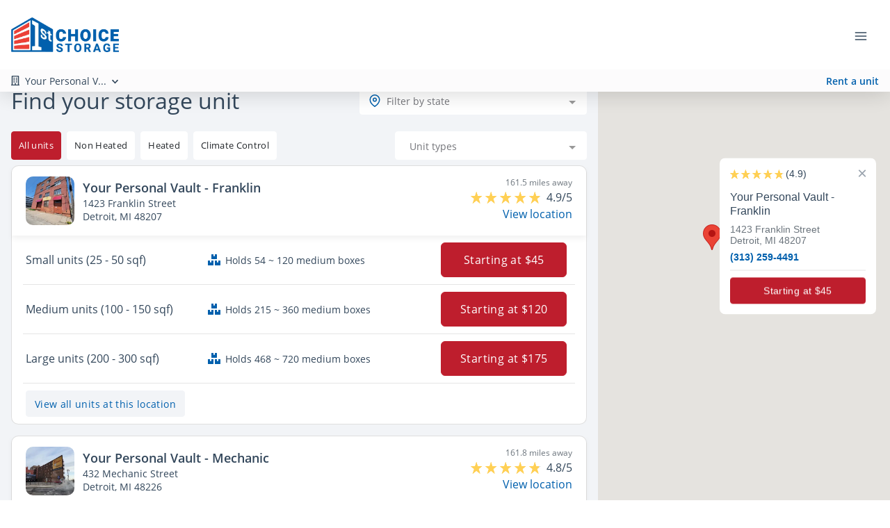

--- FILE ---
content_type: application/javascript; charset=UTF-8
request_url: https://www.1stchoiceforstorage.com/_nuxt/static/1764084774/view-locations/payload.js
body_size: 2261
content:
__NUXT_JSONP__("/view-locations", (function(a,b,c,d,e,f,g,h,i,j,k,l,m,n,o,p,q,r,s,t,u,v,w,x,y,z,A,B,C,D,E,F,G,H,I,J,K,L,M,N,O,P,Q,R,S,T,U,V,W,X,Y,Z,_,$,aa,ab,ac,ad,ae,af,ag,ah,ai,aj,ak,al,am,an,ao,ap,aq,ar,as,at,au,av,aw,ax,ay,az,aA){return {data:[{}],fetch:{},mutations:[["unitFilter\u002FSET_UNIT_FILTER_LOCATIONS",[{id:p,text:q,name:q,value:p,city:"Waveland",state_province:h,street_1:"203 U.S. 90",street_2:a,postal:"39576",distance:b,main_image:{width:c,height:g,type:d,alt:i,src:"https:\u002F\u002Fd84nc11pjtc6p.cloudfront.net\u002F1StChoiceStorage\u002FRows%20of%20drive%20up%20storage%20units-1.jpg",src_webp:"https:\u002F\u002Fd84nc11pjtc6p.cloudfront.net\u002F1StChoiceStorage\u002FRows%20of%20drive%20up%20storage%20units-1.webp",title:i,file_name:"Rows%20of%20drive%20up%20storage%20units-1",file_name_full:"Rows%20of%20drive%20up%20storage%20units-1.jpg",file_name_original:"Rows of drive up storage units-1.jpg",file_name_webp:"Rows of drive up storage units-1.webp",file_name_original_unmodified:l,file_type:e,file_base_url:f}},{id:r,text:s,name:s,value:r,city:"Miami",state_province:"FL",street_1:"6959 North Waterway Drive",street_2:a,postal:"33155",distance:b,main_image:{width:g,height:c,type:d,alt:j,src:"https:\u002F\u002Fd84nc11pjtc6p.cloudfront.net\u002F1StChoiceStorage\u002FDrive%20up%20storage%20units-1.jpg",src_webp:"https:\u002F\u002Fd84nc11pjtc6p.cloudfront.net\u002F1StChoiceStorage\u002FDrive%20up%20storage%20units-1.webp",title:j,file_name:"Drive%20up%20storage%20units-1",file_name_full:"Drive%20up%20storage%20units-1.jpg",file_name_original:"Drive up storage units-1.jpg",file_name_webp:"Drive up storage units-1.webp",file_name_original_unmodified:m,file_type:e,file_base_url:f}},{id:t,text:u,name:u,value:t,city:"Endicott",state_province:"NY",street_1:"1640 State Route 26",street_2:a,postal:"13760",distance:b,main_image:{width:c,height:886,type:d,alt:v,src:"https:\u002F\u002Fd84nc11pjtc6p.cloudfront.net\u002F1StChoiceStorage\u002FRows%20of%20pull%20up%20storage%20units.jpg",src_webp:"https:\u002F\u002Fd84nc11pjtc6p.cloudfront.net\u002F1StChoiceStorage\u002FRows%20of%20pull%20up%20storage%20units.webp",title:v,file_name:"Rows%20of%20pull%20up%20storage%20units",file_name_full:"Rows%20of%20pull%20up%20storage%20units.jpg",file_name_original:w,file_name_webp:"Rows of pull up storage units.webp",file_name_original_unmodified:w,file_type:e,file_base_url:f}},{id:x,text:y,name:y,value:x,city:n,state_province:h,street_1:"8056 U.S. 49",street_2:a,postal:o,distance:b,main_image:{width:c,height:g,type:d,alt:z,src:"https:\u002F\u002Fd84nc11pjtc6p.cloudfront.net\u002F1StChoiceStorage\u002FClosed%20security%20gate.jpg",src_webp:"https:\u002F\u002Fd84nc11pjtc6p.cloudfront.net\u002F1StChoiceStorage\u002FClosed%20security%20gate.webp",title:z,file_name:"Closed%20security%20gate",file_name_full:"Closed%20security%20gate.jpg",file_name_original:A,file_name_webp:"Closed security gate.webp",file_name_original_unmodified:A,file_type:e,file_base_url:f}},{id:B,text:C,name:C,value:B,city:"Baytown",state_province:k,street_1:"8528 North Highway 146",street_2:a,postal:D,distance:b,main_image:{width:c,height:g,type:d,alt:j,src:"https:\u002F\u002Fd84nc11pjtc6p.cloudfront.net\u002F1StChoiceStorage\u002FDrive%20up%20storage%20units.jpg",src_webp:"https:\u002F\u002Fd84nc11pjtc6p.cloudfront.net\u002F1StChoiceStorage\u002FDrive%20up%20storage%20units.webp",title:j,file_name:"Drive%20up%20storage%20units",file_name_full:"Drive%20up%20storage%20units.jpg",file_name_original:m,file_name_webp:"Drive up storage units.webp",file_name_original_unmodified:m,file_type:e,file_base_url:f}},{id:E,text:F,name:F,value:E,city:G,state_province:H,street_1:"432 Mechanic Street",street_2:a,postal:"48226",distance:b,main_image:{width:g,height:c,type:d,alt:I,src:"https:\u002F\u002Fd84nc11pjtc6p.cloudfront.net\u002F1StChoiceStorage\u002FStorage%20facility%20on%20street%20corner.jpg",src_webp:"https:\u002F\u002Fd84nc11pjtc6p.cloudfront.net\u002F1StChoiceStorage\u002FStorage%20facility%20on%20street%20corner.webp",title:I,file_name:"Storage%20facility%20on%20street%20corner",file_name_full:"Storage%20facility%20on%20street%20corner.jpg",file_name_original:J,file_name_webp:"Storage facility on street corner.webp",file_name_original_unmodified:J,file_type:e,file_base_url:f}},{id:K,text:L,name:L,value:K,city:"San Juan",state_province:k,street_1:"120 North I Road",street_2:a,postal:"78589",distance:b,main_image:{width:c,height:g,type:d,alt:M,src:"https:\u002F\u002Fd84nc11pjtc6p.cloudfront.net\u002F1StChoiceStorage\u002FExterior%20of%20storage%20facility.jpg",src_webp:"https:\u002F\u002Fd84nc11pjtc6p.cloudfront.net\u002F1StChoiceStorage\u002FExterior%20of%20storage%20facility.webp",title:M,file_name:"Exterior%20of%20storage%20facility",file_name_full:"Exterior%20of%20storage%20facility.jpg",file_name_original:N,file_name_webp:"Exterior of storage facility.webp",file_name_original_unmodified:N,file_type:e,file_base_url:f}},{id:O,text:P,name:P,value:O,city:Q,state_province:R,street_1:S,street_2:a,postal:T,distance:b,main_image:{width:c,height:1468,type:d,alt:U,src:"https:\u002F\u002Fd84nc11pjtc6p.cloudfront.net\u002Fshared\u002Flarge%20climate-controlled%20storage%20unit%20opened.jpg",src_webp:"https:\u002F\u002Fd84nc11pjtc6p.cloudfront.net\u002Fshared\u002Flarge%20climate-controlled%20storage%20unit%20opened.webp",title:U,file_name:"large%20climate-controlled%20storage%20unit%20opened",file_name_full:"large%20climate-controlled%20storage%20unit%20opened.jpg",file_name_original:V,file_name_webp:"large climate-controlled storage unit opened.webp",file_name_original_unmodified:V,file_type:e,file_base_url:W}},{id:X,text:Y,name:Y,value:X,city:G,state_province:H,street_1:"1423 Franklin Street",street_2:a,postal:"48207",distance:b,main_image:{width:g,height:c,type:d,alt:Z,src:"https:\u002F\u002Fd84nc11pjtc6p.cloudfront.net\u002F1StChoiceStorage\u002FBrick%20self%20storage%20building.jpg",src_webp:"https:\u002F\u002Fd84nc11pjtc6p.cloudfront.net\u002F1StChoiceStorage\u002FBrick%20self%20storage%20building.webp",title:Z,file_name:"Brick%20self%20storage%20building",file_name_full:"Brick%20self%20storage%20building.jpg",file_name_original:_,file_name_webp:"Brick self storage building.webp",file_name_original_unmodified:_,file_type:e,file_base_url:f}},{id:$,text:aa,name:aa,value:$,city:"Evansville",state_province:"IN",street_1:"5061 Oak Grove Road",street_2:a,postal:"47715",distance:b,main_image:{width:c,height:g,type:d,alt:ab,src:"https:\u002F\u002Fd84nc11pjtc6p.cloudfront.net\u002F1StChoiceStorage\u002FRows%20of%20pull%20up%20self%20storage%20units.jpg",src_webp:"https:\u002F\u002Fd84nc11pjtc6p.cloudfront.net\u002F1StChoiceStorage\u002FRows%20of%20pull%20up%20self%20storage%20units.webp",title:ab,file_name:"Rows%20of%20pull%20up%20self%20storage%20units",file_name_full:"Rows%20of%20pull%20up%20self%20storage%20units.jpg",file_name_original:ac,file_name_webp:"Rows of pull up self storage units.webp",file_name_original_unmodified:ac,file_type:e,file_base_url:f}},{id:ad,text:ae,name:ae,value:ad,city:Q,state_province:R,street_1:S,street_2:a,postal:T,distance:b,main_image:{width:c,height:1238,type:d,alt:af,src:"https:\u002F\u002Fd84nc11pjtc6p.cloudfront.net\u002F1StChoiceStorage\u002FPaved%20aisle%20between%20storage%20units-1.jpg",src_webp:"https:\u002F\u002Fd84nc11pjtc6p.cloudfront.net\u002F1StChoiceStorage\u002FPaved%20aisle%20between%20storage%20units-1.webp",title:af,file_name:"Paved%20aisle%20between%20storage%20units-1",file_name_full:"Paved%20aisle%20between%20storage%20units-1.jpg",file_name_original:"Paved aisle between storage units-1.jpg",file_name_webp:"Paved aisle between storage units-1.webp",file_name_original_unmodified:"Paved aisle between storage units.jpg",file_type:e,file_base_url:f}},{id:ag,text:ah,name:ah,value:ag,city:n,state_province:h,street_1:"1120 Pass Road",street_2:a,postal:o,distance:b,main_image:{width:c,height:1094,type:d,alt:ai,src:"https:\u002F\u002Fd84nc11pjtc6p.cloudfront.net\u002F1StChoiceStorage\u002FEntrance%20to%20storage%20facility-1.jpg",src_webp:"https:\u002F\u002Fd84nc11pjtc6p.cloudfront.net\u002F1StChoiceStorage\u002FEntrance%20to%20storage%20facility-1.webp",title:ai,file_name:"Entrance%20to%20storage%20facility-1",file_name_full:"Entrance%20to%20storage%20facility-1.jpg",file_name_original:"Entrance to storage facility-1.jpg",file_name_webp:"Entrance to storage facility-1.webp",file_name_original_unmodified:"Entrance to storage facility.jpg",file_type:e,file_base_url:f}},{id:aj,text:ak,name:ak,value:aj,city:"Gautier",state_province:h,street_1:"3301 U.S. 90",street_2:a,postal:"39553",distance:b,main_image:{width:c,height:g,type:d,alt:al,src:"https:\u002F\u002Fd84nc11pjtc6p.cloudfront.net\u002F1StChoiceStorage\u002F20251013_100545-1.jpg",src_webp:"https:\u002F\u002Fd84nc11pjtc6p.cloudfront.net\u002F1StChoiceStorage\u002F20251013_100545-1.webp",title:al,file_name:"20251013_100545-1",file_name_full:am,file_name_original:am,file_name_webp:"20251013_100545-1.webp",file_name_original_unmodified:"20251013_100545.jpg",file_type:e,file_base_url:f}},{id:an,text:ao,name:ao,value:an,city:n,state_province:h,street_1:"9470 Creosote Road",street_2:a,postal:o,distance:b,main_image:{width:c,height:1237,type:d,alt:ap,src:"https:\u002F\u002Fd84nc11pjtc6p.cloudfront.net\u002Fshared\u002Fdrive-up%20storage%20units%20with%20red%20doors.jpg",src_webp:"https:\u002F\u002Fd84nc11pjtc6p.cloudfront.net\u002Fshared\u002Fdrive-up%20storage%20units%20with%20red%20doors.webp",title:ap,file_name:"drive-up%20storage%20units%20with%20red%20doors",file_name_full:"drive-up%20storage%20units%20with%20red%20doors.jpg",file_name_original:aq,file_name_webp:"drive-up storage units with red doors.webp",file_name_original_unmodified:aq,file_type:e,file_base_url:W}},{id:ar,text:as,name:as,value:ar,city:"Memphis",state_province:"TN",street_1:"4271 Raleigh Lagrange Road",street_2:a,postal:"38128",distance:b,main_image:{width:c,height:g,type:d,alt:at,src:"https:\u002F\u002Fd84nc11pjtc6p.cloudfront.net\u002F1StChoiceStorage\u002FRows%20of%20self%20storage%20units-1.jpg",src_webp:"https:\u002F\u002Fd84nc11pjtc6p.cloudfront.net\u002F1StChoiceStorage\u002FRows%20of%20self%20storage%20units-1.webp",title:at,file_name:"Rows%20of%20self%20storage%20units-1",file_name_full:"Rows%20of%20self%20storage%20units-1.jpg",file_name_original:"Rows of self storage units-1.jpg",file_name_webp:"Rows of self storage units-1.webp",file_name_original_unmodified:"Rows of self storage units.jpg",file_type:e,file_base_url:f}},{id:au,text:av,name:av,value:au,city:"Beaumont",state_province:k,street_1:"650 Interstate 10",street_2:a,postal:"77707",distance:b,main_image:{width:c,height:g,type:d,alt:i,src:"https:\u002F\u002Fd84nc11pjtc6p.cloudfront.net\u002F1StChoiceStorage\u002FRows%20of%20drive%20up%20storage%20units.jpg",src_webp:"https:\u002F\u002Fd84nc11pjtc6p.cloudfront.net\u002F1StChoiceStorage\u002FRows%20of%20drive%20up%20storage%20units.webp",title:i,file_name:"Rows%20of%20drive%20up%20storage%20units",file_name_full:"Rows%20of%20drive%20up%20storage%20units.jpg",file_name_original:l,file_name_webp:"Rows of drive up storage units.webp",file_name_original_unmodified:l,file_type:e,file_base_url:f}},{id:aw,text:ax,name:ax,value:aw,city:"Mont Belview",state_province:k,street_1:"7524 FM 3180",street_2:a,postal:D,distance:b,main_image:{width:c,height:g,type:d,alt:ay,src:"https:\u002F\u002Fd84nc11pjtc6p.cloudfront.net\u002F1StChoiceStorage\u002FClimate-controlled%20storage%20units.jpg",src_webp:"https:\u002F\u002Fd84nc11pjtc6p.cloudfront.net\u002F1StChoiceStorage\u002FClimate-controlled%20storage%20units.webp",title:ay,file_name:"Climate-controlled%20storage%20units",file_name_full:"Climate-controlled%20storage%20units.jpg",file_name_original:az,file_name_webp:"Climate-controlled storage units.webp",file_name_original_unmodified:az,file_type:e,file_base_url:f}}]],["clientWebsite\u002FSET_HEADER_IS_FIXED",aA],["clientWebsite\u002FSET_HEADER_FORCED_FIXED",aA],["clientWebsite\u002FSET_LOCATION_FROM_ROUTE",null]]}}("",void 0,2200,"picture",".jpg","https:\u002F\u002Fd84nc11pjtc6p.cloudfront.net\u002F1StChoiceStorage\u002F",1650,"MS","Rows of drive up storage units","Drive up storage units","TX","Rows of drive up storage units.jpg","Drive up storage units.jpg","Gulfport","39501","0e52921c-6b4c-411e-897b-0039d9e3dba3","1st Choice Storage - Waveland","1c6829a5-2ee6-4d61-b1dd-12ec8876e226","1st Choice Storage - Miami","28e64b16-fbcf-45cb-998c-42835bd2a15a","1st Choice Storage - Endicott","Rows of pull up storage units","Rows of pull up storage units.jpg","2e8544da-7729-4e3e-a722-58d5b4c3b21c","1st Choice Storage - Hwy 49","Closed security gate","Closed security gate.jpg","2fdbe342-529a-4f0f-9b33-c9176b1fb191","1st Choice Storage - Baytown","77523","6220573c-1862-47a5-a7f0-c11b374d8ebb","Your Personal Vault - Mechanic","Detroit","MI","Storage facility on street corner","Storage facility on street corner.jpg","64bb89bd-8861-4f31-aaca-ac152213c4aa","1st Choice Storage - San Juan","Exterior of storage facility","Exterior of storage facility.jpg","6ddcfaa3-3184-4bd2-a47a-f7f32f26656e","1st Choice Storage - Semmes","Semmes","AL","11140 Moffett Road","36575","large climate-controlled storage unit opened","large climate-controlled storage unit opened.jpg","https:\u002F\u002Fd84nc11pjtc6p.cloudfront.net\u002Fshared\u002F","71a1ec5d-c546-4f5f-9233-281d4bd9967b","Your Personal Vault - Franklin","Brick self storage building","Brick self storage building.jpg","733c265c-689d-451a-8890-4d0e1e2f776d","1st Choice Storage - Evansville","Rows of pull up self storage units","Rows of pull up self storage units.jpg","75545136-0927-40db-b4f6-45146fa3ae2b","1st Choice Storage - Fairview","Paved aisle between storage units","885363ca-f73f-4023-9f76-69a788c0d179","1st Choice Storage - Pass Road","Entrance to storage facility","939712e2-1c23-4ab4-89bf-3048a13dc6fc","1st Choice Storage - Gautier","Self-storage facility with blue roll-up doors, fenced entry, accessible parking, and an American flag on a flagpole.","20251013_100545-1.jpg","9405653f-fd52-47f6-932c-e1ac86dfc79b","1st Choice Storage - Creosote","drive-up storage units with red doors","drive-up storage units with red doors.jpg","a5f48811-67e0-45bf-a4e6-b7aea7dce2ed","1st Choice Storage - Memphis","Rows of self storage units","b12c8002-065c-4d53-b742-c1f4cce070d3","1st Choice Storage - Beaumont","bc6786dc-305a-4731-89c7-01036e66cb73","1st Choice Storage - 3180","Climate-controlled storage units","Climate-controlled storage units.jpg",true)));

--- FILE ---
content_type: application/javascript; charset=UTF-8
request_url: https://www.1stchoiceforstorage.com/_nuxt/94fae30.js
body_size: 12723
content:
(window.webpackJsonp=window.webpackJsonp||[]).push([[141,463],{1285:function(t,e,n){"use strict";n.r(e);n(38);var o=n(16),r=n(1683),l=n(1766),c=n(1771),d={name:"WrapperSectionUnitsHorace",components:{SectionUnitsHorace:l.a,InsightsSectionUnitsHorace:c.a},mixins:[r.a],props:{isListView:{type:Boolean,default:!0},toggleButtonVariant:{type:String,default:"outline-primary"},loadMoreButtonVariant:{type:String,default:"primary"},hasUnitsFilter:{type:Boolean,default:!1}},computed:Object.assign({},Object(o.c)({useInsightsUnitManager:"clientWebsite/useInsightsUnitManager"}),{component:function(){return this.useInsightsUnitManager?"InsightsSectionUnitsHorace":"SectionUnitsHorace"}})},f=n(19),component=Object(f.a)(d,(function(){var t=this;return(0,t._self._c)(t.component,t._b({tag:"component"},"component",t.$props,!1))}),[],!1,null,null,null);e.default=component.exports},1561:function(t,e,n){var o=n(503);t.exports=function(t,e){return o(t,e)}},1562:function(t,e,n){var content=n(1596);content.__esModule&&(content=content.default),"string"==typeof content&&(content=[[t.i,content,""]]),content.locals&&(t.exports=content.locals);(0,n(57).default)("4c572f87",content,!0,{sourceMap:!1})},1564:function(t,e,n){var content=n(1602);content.__esModule&&(content=content.default),"string"==typeof content&&(content=[[t.i,content,""]]),content.locals&&(t.exports=content.locals);(0,n(57).default)("b70f1c42",content,!0,{sourceMap:!1})},1572:function(t,e,n){"use strict";n(178),n(9),n(11),n(63);var o=n(290),r=n(1557),l=n(1570),c=n(1626),d=n(177),f=n(295),h={name:"SitelinkUnitsCardTemplate",mixins:[o.a,r.a,l.a,c.a],components:{BasePriceText:f.a,PugImg:d.a},methods:{viewUnit:function(t){var e=this;clearTimeout(this.previousTimeout),this.previousTimeout=setTimeout((function(){var n=[{schema:"iglu:com.pug/unit/jsonschema/1-0-0",data:{sitelink_id:e.selectedUnit.sitelink_id,rate:e.selectedUnit.rate,length:e.selectedUnit.length,width:e.selectedUnit.width,type:e.selectedUnit.unit_type_name,web_rate:e.selectedUnit.web_rate,push_rate:e.selectedUnit.push_rate,is_climate:e.selectedUnit.is_climate?1:0,is_inside:e.selectedUnit.is_inside?1:0,is_ada:e.selectedUnit.is_ada?1:0,has_power:e.selectedUnit.has_power?1:0,has_unit_alarms:e.selectedUnit.has_unit_alarms?1:0,is_exclude_from_website:e.selectedUnit.is_exclude_from_website?1:0,is_rentable:e.selectedUnit.is_rentable?1:0,is_rented:e.selectedUnit.is_rented?1:0,width_length:e.selectedUnit.width_length,square_feet:e.selectedUnit.square_feet,unit_type_name:e.selectedUnit.unit_type_name,unit_type_id:e.selectedUnit.unit_type_id,floor:e.selectedUnit.floor}}];if(e.isSoldOut){var o={category:"Button Click",action:"Call For Availability",label:e.selectedUnit.unit_type_name+" - "+e.selectedUnit.width+" x "+e.selectedUnit.length,value:e.selectedUnit.rate},r={category:"Call For Availability",action:"Call For Availability Button Clicked",label:e.selectedUnit.unit_type_name+" - "+e.selectedUnit.width+" x "+e.selectedUnit.length,value:e.selectedUnit.rate};e.addNewEvent(o,!0,!1,!1,!1,null,n),e.addNewEvent(r,!0,!1,!1,!1,null,n);var l,c=e.selectedUnit;c&&c.location_id&&(l=e.locations.find((function(t){return t.id===c.location_id})),c.location=l),e.$emit("openContactModal",c)}else try{e.sendHotjarEvent({size:e.selectedUnit.width_length,type:e.selectedUnit.unit_type_name,rate:e.selectedUnit.rate,sitelink_id:e.selectedUnit.sitelink_id,action:"View Unit Button Clicked"});var d={category:"Button Click",action:"View Unit",label:e.selectedUnit.unit_type_name+" - "+e.selectedUnit.width+" x "+e.selectedUnit.length,value:e.selectedUnit.rate},f={category:"View Unit",action:"View Unit Button Clicked",label:e.selectedUnit.unit_type_name+" - "+e.selectedUnit.width+" x "+e.selectedUnit.length,value:e.selectedUnit.rate};e.addNewEvent(d,!0,!1,!1,!1,null,n),e.addNewEvent(f,!0,!1,!1,!1,null,n),e.$router.push(t)}catch(t){e.$rollbar.error(e.$options.name+": Error viewing unit",t),console.error(e.$options.name+": Error viewing unit",t)}}),50)}}},m=n(19),component=Object(m.a)(h,undefined,undefined,!1,null,null,null);e.a=component.exports},1576:function(t,e,n){var content=n(1651);content.__esModule&&(content=content.default),"string"==typeof content&&(content=[[t.i,content,""]]),content.locals&&(t.exports=content.locals);(0,n(57).default)("41076c08",content,!0,{sourceMap:!1})},1583:function(t,e,n){var content=n(1685);content.__esModule&&(content=content.default),"string"==typeof content&&(content=[[t.i,content,""]]),content.locals&&(t.exports=content.locals);(0,n(57).default)("2cba9600",content,!0,{sourceMap:!1})},1589:function(t,e,n){"use strict";n(11),n(21),n(23),n(40);var o={name:"FloatingFilterFooter",components:{FloatingCtaFooter:function(){return n.e(463).then(n.bind(null,1600))}},mounted:function(){try{document.getElementById("pug-footer").style.marginBottom="80px"}catch(t){}},beforeDestroy:function(){try{document.getElementById("pug-footer").style.marginBottom="0px"}catch(t){}}},r=(n(1684),n(19)),component=Object(r.a)(o,(function(){return(0,this._self._c)("FloatingCtaFooter",{staticClass:"floating-filter-footer",attrs:{"data-test":"FloatingFilterFooter"}},[this._t("default")],2)}),[],!1,null,"48f6cfe0",null);e.a=component.exports},1595:function(t,e,n){"use strict";n(1562)},1596:function(t,e,n){var o=n(56)((function(i){return i[1]}));o.push([t.i,".floating-cta-footer[data-v-2148bd5a]{background-color:#fff;-webkit-box-shadow:0 -10px 20px rgba(0,0,0,.15);box-shadow:0 -10px 20px rgba(0,0,0,.15);height:70px;padding:13px 15px}",""]),o.locals={},t.exports=o},1597:function(t,e,n){var content=n(1709);content.__esModule&&(content=content.default),"string"==typeof content&&(content=[[t.i,content,""]]),content.locals&&(t.exports=content.locals);(0,n(57).default)("4f913d9f",content,!0,{sourceMap:!1})},1600:function(t,e,n){"use strict";n.r(e);var o={name:"FloatingCtaFooter"},r=(n(1595),n(19)),component=Object(r.a)(o,(function(){var t=this,e=t._self._c;return e("div",{staticClass:"floating-cta-footer fixed-bottom"},[t._t("default",(function(){return[e("b-button",{attrs:{to:"/units",variant:"primary",block:""}},[t._v("Rent a unit")])]}))],2)}),[],!1,null,"2148bd5a",null);e.default=component.exports},1601:function(t,e,n){"use strict";n(1564)},1602:function(t,e,n){var o=n(56)((function(i){return i[1]}));o.push([t.i,".floating-cta-frogger[data-v-5879d01a] .frogger-cta-button,.floating-cta-frogger[data-v-5879d01a] .frogger-cta-search .simple-search-input{height:45px!important}.floating-cta-frogger[data-v-5879d01a] .frogger-cta-search .address-icon{color:gray!important;font-size:16px!important}.floating-cta-frogger[data-v-5879d01a] .input-icon{display:-webkit-box!important;display:-ms-flexbox!important;display:flex!important}.floating-cta-frogger[data-v-5879d01a] .frogger-cta-search .simple-search-input{font-size:16px!important;padding-left:2rem}@media screen and (max-width:576px){.floating-cta-frogger[data-v-5879d01a] .frogger-cta-search .simple-search-input::-webkit-input-placeholder{padding-left:0}.floating-cta-frogger[data-v-5879d01a] .frogger-cta-search .simple-search-input::-moz-placeholder{padding-left:0}.floating-cta-frogger[data-v-5879d01a] .frogger-cta-search .simple-search-input:-ms-input-placeholder{padding-left:0}.floating-cta-frogger[data-v-5879d01a] .frogger-cta-search .simple-search-input::-ms-input-placeholder{padding-left:0}.floating-cta-frogger[data-v-5879d01a] .frogger-cta-search .simple-search-input::placeholder{padding-left:0}}.floating-cta-frogger--hide[data-v-5879d01a]{opacity:0;-webkit-transition:visibility 0s linear .5s,opacity .5s;transition:visibility 0s linear .5s,opacity .5s;visibility:hidden}.floating-cta-frogger--show[data-v-5879d01a]{opacity:1;-webkit-transition:visibility 0s linear 0s,opacity .5s;transition:visibility 0s linear 0s,opacity .5s;visibility:visible}",""]),o.locals={},t.exports=o},1603:function(t,e,n){"use strict";n(38);var o=n(16),r=n(1703),l=n(1600),c={name:"FloatingCtaFrogger",components:{LocationSearch:r.a,FloatingCtaFooter:l.default},data:function(){return{hideCtaFrogger:!1,heightThreshold:650}},computed:Object.assign({},Object(o.c)({isMultiLocation:"clientWebsite/isMultiLocation"})),mounted:function(){window.addEventListener("scroll",this.onScroll),this.onScroll()},beforeDestroy:function(){window.removeEventListener("scroll",this.onScroll);try{document.getElementById("pug-footer").style.marginBottom="0px"}catch(t){}},methods:{onScroll:function(){try{var t=document.getElementById("pug-footer");window.innerWidth<768&&window.pageYOffset>this.heightThreshold?(this.hideCtaFrogger=!1,t.style.marginBottom="70px"):(this.hideCtaFrogger=!0,t.style.marginBottom="0px")}catch(t){}}}},d=(n(1601),n(19)),component=Object(d.a)(c,(function(){var t=this,e=t._self._c;return e("FloatingCtaFooter",{staticClass:"floating-cta-frogger fixed-bottom d-md-none",class:{"floating-cta-frogger--hide":t.hideCtaFrogger,"floating-cta-frogger--show":!t.hideCtaFrogger}},[t.isMultiLocation?t._e():e("b-button",{staticClass:"frogger-cta-button",attrs:{block:"",to:"/units",variant:"primary",squared:t.isSquaredButton,pill:t.isPillButton}},[t._v("Rent a unit")]),t.isMultiLocation?e("div",{staticClass:"frogger-cta-search"},[e("LocationSearch",{attrs:{"show-dropdown-anchor":!1,"reverse-results":!0,placeholder:"Search locations"}})],1):t._e()],1)}),[],!1,null,"5879d01a",null);e.a=component.exports},1604:function(t,e,n){"use strict";n(62),n(100),n(38);var o=n(177),r=n(260),l=(n(493),n(1560),n(106)),c=n(1570),d=n(16),f={name:"SharedUnitImage",components:{PugImg:o.a},mixins:[c.a],props:{selectedUnit:{type:Object},unitTypeName:{type:String},width:{type:Number,default:0},length:{type:Number,default:0},isRounded:{type:Boolean,default:!1},hidePopover:{type:Boolean,default:!1}},data:function(){return{unitsFeaturesList:[],show:!1,unitsLocation:{},distanceAway:!1,listOfSoldOut:null,featuresArray:[],gifPopper:null,gifID:"unit-gif-tooltip-"+l(),tooltipGifId:"unit-gifff-tooltip-"+l()}},computed:Object.assign({},Object(d.c)({locationsByDistance:"clientWebsite/getLocationsByDistance",website:"clientWebsite/getWebsite",useInsightsUnitManager:"clientWebsite/useInsightsUnitManager",getUnitImage:"unitImages/getUnitImage"}),{unitGifSize:function(){try{if(this.isNoGif)return null;var t=this.width*this.length;return t>=400?"20x20":t>=300&&t<400?"10x30":t>=225&&t<300?"10x20":t>=200&&t<225?"15x15":t>=150&&t<200?"10x15":t>=100&&t<150?"10x10":t>=50&&t<100?"5x10":"5x5"}catch(t){return this.website.logo}},gifUrl:function(){return this.unitGifSize?"https://cdn.storagepug.com/hubfs/Insights%20Unit%20Animations/"+this.unitGifSize+"-animation-opti.gif":null}}),beforeDestroy:function(){if(this.gifPopper)try{this.gifPopper[0].destroy()}catch(t){}},methods:{initializeTooltip:function(){try{this.gifPopper=Object(r.a)("#"+this.gifID,{content:"",allowHTML:!0,arrow:!0,animation:"scale",trigger:"manual",theme:"zach-dark",placement:"bottom",maxWidth:"325px",popperOptions:{placement:"bottom",strategy:"absolute"}})}catch(t){console.error("Did not initialize:",t.message)}},toggleGif:function(t){if(!this.hidePopover&&!this.isNoGif)try{if((null===this.gifPopper||Array.isArray(this.gifPopper)&&this.gifPopper.length<1)&&this.initializeTooltip(),this.gifPopper&&this.gifPopper[0])if(t){var content='<div><h5 class="text-white pb-2">'+this.width+" x "+this.length+" Size Preview</h5>";content+='<div class="w-100"><img style="max-width: 100% !important;" src="'+this.gifUrl+'"></div>',content+="</div>",this.gifPopper[0].setContent(content),this.gifPopper[0].show()}else this.gifPopper[0].hide()}catch(t){console.error("Discount tooltip failed:",t.message)}}}},h=(n(1708),n(19)),component=Object(h.a)(f,(function(){var t=this,e=t._self._c;return e("div",{staticClass:"SharedUnitImage"},[e("div",{staticClass:"unit-image-container rounded-circle bg-light",attrs:{id:t.gifID},on:{mouseenter:function(e){return t.toggleGif(!0)},mouseleave:function(e){return t.toggleGif(!1)}}},[e("PugImg",{attrs:{img:t.unitImage,height:"70px",width:"70px",alt:"Storage Unit Icon",sizeToShow:"medium",classes:"unit-image "+(t.isNoGif?"unit-parking":"")}})],1)])}),[],!1,null,null,null);e.a=component.exports},1607:function(t,e,n){var content=n(1716);content.__esModule&&(content=content.default),"string"==typeof content&&(content=[[t.i,content,""]]),content.locals&&(t.exports=content.locals);(0,n(57).default)("4b1a99c2",content,!0,{sourceMap:!1})},1611:function(t,e,n){var o=n(373),r=n(372),l=n(880),c=n(88);t.exports=function(){var t=arguments.length;if(!t)return[];for(var e=Array(t-1),n=arguments[0],d=t;d--;)e[d-1]=arguments[d];return o(c(n)?l(n):[n],r(e,1))}},1614:function(t,e,n){var content=n(1731);content.__esModule&&(content=content.default),"string"==typeof content&&(content=[[t.i,content,""]]),content.locals&&(t.exports=content.locals);(0,n(57).default)("11fc8d74",content,!0,{sourceMap:!1})},1616:function(t,e,n){var content=n(1735);content.__esModule&&(content=content.default),"string"==typeof content&&(content=[[t.i,content,""]]),content.locals&&(t.exports=content.locals);(0,n(57).default)("71871ad9",content,!0,{sourceMap:!1})},1622:function(t,e,n){"use strict";n(62),n(100),n(38);var o=n(177),r=n(260),l=(n(493),n(1560),n(106)),c=n(1558),d=n(16),f={name:"InsightsSharedUnitImage",components:{PugImg:o.a},mixins:[c.a],props:{selectedVariant:{type:Object},product:{type:Object},unitTypeName:{type:String},width:{type:Number,default:0},length:{type:Number,default:0},isRounded:{type:Boolean,default:!1}},data:function(){return{unitsFeaturesList:[],show:!1,unitsLocation:{},distanceAway:!1,listOfSoldOut:null,featuresArray:[],gifPopper:null,gifID:"unit-gif-tooltip-"+l(),tooltipGifId:"unit-gifff-tooltip-"+l()}},computed:Object.assign({},Object(d.c)({locationsByDistance:"clientWebsite/getLocationsByDistance",website:"clientWebsite/getWebsite",useInsightsUnitManager:"clientWebsite/useInsightsUnitManager",getUnitImage:"unitImages/getUnitImage"}),{unitGifSize:function(){try{if(this.isNoGif)return null;var t=this.width*this.length;return t>=400?"20x20":t>=300&&t<400?"10x30":t>=225&&t<300?"10x20":t>=200&&t<225?"15x15":t>=150&&t<200?"10x15":t>=100&&t<150?"10x10":t>=50&&t<100?"5x10":"5x5"}catch(t){return this.website.logo}},gifUrl:function(){return this.unitGifSize?"https://cdn.storagepug.com/hubfs/Insights%20Unit%20Animations/"+this.unitGifSize+"-animation-opti.gif":null}}),methods:{initializeTooltip:function(){try{this.gifPopper=Object(r.a)("#"+this.gifID,{content:"",allowHTML:!0,arrow:!0,animation:"scale",trigger:"manual",theme:"zach-dark",placement:"bottom",maxWidth:"325px",popperOptions:{placement:"bottom",strategy:"absolute"}})}catch(t){console.error("Did not initialize:",t.message)}},toggleGif:function(t){if(!this.isNoGif)try{if((null===this.gifPopper||Array.isArray(this.gifPopper)&&this.gifPopper.length<1)&&this.initializeTooltip(),this.gifPopper&&this.gifPopper[0])if(t){var content='<div><h5 class="text-white pb-2">'+this.width+" x "+this.length+" Size Preview</h5>";content+='<div class="w-100"><img style="max-width: 100% !important;" src="'+this.gifUrl+'"></div>',content+="</div>",this.gifPopper[0].setContent(content),this.gifPopper[0].show()}else this.gifPopper[0].hide()}catch(t){console.error("Discount tooltip failed:",t.message)}}}},h=(n(1734),n(19)),component=Object(h.a)(f,(function(){var t=this,e=t._self._c;return e("div",{staticClass:"SharedUnitImage"},[e("div",{staticClass:"unit-image-container rounded-circle bg-light",attrs:{id:t.gifID},on:{mouseenter:function(e){return t.toggleGif(!0)},mouseleave:function(e){return t.toggleGif(!1)}}},[e("PugImg",{attrs:{img:t.unitImage,height:"70px",width:"70px",alt:"Storage Unit Icon",sizeToShow:(t.isParking,"medium"),classes:"unit-image "+(t.isParking?"unit-parking":"")}})],1)])}),[],!1,null,null,null);e.a=component.exports},1650:function(t,e,n){"use strict";n(1576)},1651:function(t,e,n){var o=n(56)((function(i){return i[1]}));o.push([t.i,'.SkeletonBox{background-color:#dddbdd;display:inline-block;overflow:hidden;position:relative;vertical-align:middle}.SkeletonBox:after{-webkit-animation:shimmer 5s infinite;animation:shimmer 5s infinite;background-image:-webkit-gradient(linear,left top,right top,color-stop(0,hsla(0,0%,100%,0)),color-stop(20%,hsla(0,0%,100%,.2)),color-stop(60%,hsla(0,0%,100%,.5)),to(hsla(0,0%,100%,0)));background-image:linear-gradient(90deg,hsla(0,0%,100%,0),hsla(0,0%,100%,.2) 20%,hsla(0,0%,100%,.5) 60%,hsla(0,0%,100%,0));bottom:0;content:"";left:0;position:absolute;right:0;top:0;-webkit-transform:translateX(-100%);-ms-transform:translateX(-100%);transform:translateX(-100%)}@-webkit-keyframes shimmer{to{-webkit-transform:translateX(100%);transform:translateX(100%)}}@keyframes shimmer{to{-webkit-transform:translateX(100%);transform:translateX(100%)}}',""]),o.locals={},t.exports=o},1654:function(t,e,n){"use strict";n(62);var o={name:"SkeletonBox",props:{maxWidth:{default:100,type:Number},minWidth:{default:80,type:Number},height:{default:"1em",type:String},width:{default:null,type:String}},computed:{computedWidth:function(){return this.width||Math.floor(Math.random()*(this.maxWidth-this.minWidth)+this.minWidth)+"%"}}},r=(n(1650),n(19));Object(r.a)(o,(function(){var t=this;return(0,t._self._c)("span",{staticClass:"SkeletonBox",style:{height:t.height,width:t.computedWidth}})}),[],!1,null,null,null).exports},1682:function(t,e,n){var o=n(881);t.exports=function(t){return t&&t.length?o(t):[]}},1683:function(t,e,n){"use strict";n(38);var o=n(16);e.a={data:function(){return{showComponent:!0}},computed:Object.assign({},Object(o.c)({unitTypes:"unitFilter/getUnitTypes"})),watch:{unitTypes:{handler:function(t){t&&t.length||(this.showComponent=!1)},deep:!0}}}},1684:function(t,e,n){"use strict";n(1583)},1685:function(t,e,n){var o=n(56)((function(i){return i[1]}));o.push([t.i,".floating-filter-footer[data-v-48f6cfe0]{height:80px;padding:15px}",""]),o.locals={},t.exports=o},1708:function(t,e,n){"use strict";n(1597)},1709:function(t,e,n){var o=n(56)((function(i){return i[1]}));o.push([t.i,".unit-image-container{display:-webkit-box;display:-ms-flexbox;display:flex;-webkit-box-align:center;-ms-flex-align:center;align-items:center;-webkit-box-pack:center;-ms-flex-pack:center;height:70px;justify-content:center;text-align:center;width:70px}.unit-image-container .unit-image{height:auto;max-width:85%}.unit-image-container .unit-image.unit-parking{max-width:100%}",""]),o.locals={},t.exports=o},1715:function(t,e,n){"use strict";n(1607)},1716:function(t,e,n){var o=n(56)((function(i){return i[1]}));o.push([t.i,".unit-image-container-large{background:#e2e3e4;height:180px}.unit-image-container-large .unit-image{border-radius:0;max-height:90%;width:auto}.unit-image-container-large .unit-image.unit-parking{max-width:100%}.unit-image-container-large>picture{display:-webkit-box;display:-ms-flexbox;display:flex;height:180px;text-align:center;width:100%;-webkit-box-align:center;-ms-flex-align:center;align-items:center;-webkit-box-pack:center;-ms-flex-pack:center;justify-content:center}",""]),o.locals={},t.exports=o},1727:function(t,e,n){var o=n(1728),r=n(222),l=n(1729);t.exports=function(t,e){return t&&t.length?o(t,r(e,2),l):void 0}},1728:function(t,e,n){var o=n(262);t.exports=function(t,e,n){for(var r=-1,l=t.length;++r<l;){var c=t[r],d=e(c);if(null!=d&&(void 0===f?d==d&&!o(d):n(d,f)))var f=d,h=c}return h}},1729:function(t,e){t.exports=function(t,e){return t<e}},1730:function(t,e,n){"use strict";n(1614)},1731:function(t,e,n){var o=n(56)((function(i){return i[1]}));o.push([t.i,".unit-image-container-large{background:#e2e3e4;height:180px}.unit-image-container-large .unit-image{border-radius:0;max-height:90%;width:auto}.unit-image-container-large .unit-image.unit-parking{max-width:100%}.unit-image-container-large>picture{display:-webkit-box;display:-ms-flexbox;display:flex;height:180px;text-align:center;width:100%;-webkit-box-align:center;-ms-flex-align:center;align-items:center;-webkit-box-pack:center;-ms-flex-pack:center;justify-content:center}",""]),o.locals={},t.exports=o},1734:function(t,e,n){"use strict";n(1616)},1735:function(t,e,n){var o=n(56)((function(i){return i[1]}));o.push([t.i,".unit-image-container{display:-webkit-box;display:-ms-flexbox;display:flex;-webkit-box-align:center;-ms-flex-align:center;align-items:center;-webkit-box-pack:center;-ms-flex-pack:center;height:70px;justify-content:center;text-align:center;width:70px}.unit-image-container .unit-image{height:auto;max-width:85%}.unit-image-container .unit-image.unit-parking{max-width:100%}",""]),o.locals={},t.exports=o},1746:function(t,e,n){"use strict";n(62),n(100),n(38);var o=n(1570),r=n(177),l=n(260),c=(n(493),n(1560),n(106)),d=n(16),f={name:"SharedUnitImageLarge",components:{PugImg:r.a},mixins:[o.a],props:{unitTypeName:{type:String},selectedUnit:{type:Object},width:{type:Number,default:0},length:{type:Number,default:0},isRounded:{type:Boolean,default:!1}},data:function(){return{unitsFeaturesList:[],show:!1,unitsLocation:{},distanceAway:!1,listOfSoldOut:null,featuresArray:[],gifPopper:null,gifID:"unit-gif-tooltip-"+c(),tooltipGifId:"unit-gifff-tooltip-"+c()}},computed:Object.assign({},Object(d.c)({locationsByDistance:"clientWebsite/getLocationsByDistance",website:"clientWebsite/getWebsite",useInsightsUnitManager:"clientWebsite/useInsightsUnitManager",getUnitImage:"unitImages/getUnitImage"}),{unitGifSize:function(){try{if(this.isNoGif)return null;var t=this.width*this.length;return t>=400?"20x20":t>=300&&t<400?"10x30":t>=225&&t<300?"10x20":t>=200&&t<225?"15x15":t>=150&&t<200?"10x15":t>=100&&t<150?"10x10":t>=50&&t<100?"5x10":"5x5"}catch(t){return this.website.logo}},gifUrl:function(){return this.unitGifSize?"https://cdn.storagepug.com/hubfs/Insights%20Unit%20Animations/"+this.unitGifSize+"-animation-opti.gif":null}}),beforeDestroy:function(){if(this.gifPopper)try{this.gifPopper[0].destroy()}catch(t){}},methods:{initializeTooltip:function(){try{this.gifPopper=Object(l.a)("#"+this.gifID,{content:"",allowHTML:!0,arrow:!0,animation:"scale",trigger:"manual",theme:"zach-dark",placement:"bottom",maxWidth:"325px",popperOptions:{placement:"bottom",strategy:"absolute"}})}catch(t){console.error("Did not initialize:",t.message)}},toggleGif:function(t){if(!this.isNoGif)try{if((null===this.gifPopper||Array.isArray(this.gifPopper)&&this.gifPopper.length<1)&&this.initializeTooltip(),this.gifPopper&&this.gifPopper[0])if(t){var content='<div><h5 class="text-white pb-2">'+this.width+" x "+this.length+" Size Preview</h5>";content+='<div class="w-100"><img style="max-width: 100% !important;" src="'+this.gifUrl+'"></div>',content+="</div>",this.gifPopper[0].setContent(content),this.gifPopper[0].show()}else this.gifPopper[0].hide()}catch(t){console.error("Discount tooltip failed:",t.message)}}}},h=(n(1715),n(19)),component=Object(h.a)(f,(function(){var t=this,e=t._self._c;return e("div",{staticClass:"SharedUnitImageLarge"},[e("div",{staticClass:"unit-image-container-large",attrs:{id:t.gifID},on:{mouseenter:function(e){return t.toggleGif(!0)},mouseleave:function(e){return t.toggleGif(!1)}}},[e("PugImg",{attrs:{img:t.unitImage,alt:"Storage Unit Icon",sizeToShow:"medium",classes:"unit-image "+(t.isNoGif?"unit-parking":"")}})],1)])}),[],!1,null,null,null);e.a=component.exports},1747:function(t,e,n){"use strict";n(62),n(100),n(38);var o=n(1558),r=n(177),l=n(260),c=(n(493),n(1560),n(106)),d=n(16),f={name:"InsightsSharedUnitImageLarge",components:{PugImg:r.a},mixins:[o.a],props:{unitTypeName:{type:String},product:{type:Object},selectedVariant:{type:Object},width:{type:Number,default:0},length:{type:Number,default:0},isRounded:{type:Boolean,default:!1}},data:function(){return{unitsFeaturesList:[],show:!1,unitsLocation:{},distanceAway:!1,listOfSoldOut:null,featuresArray:[],gifPopper:null,gifID:"unit-gif-tooltip-"+c(),tooltipGifId:"unit-gifff-tooltip-"+c()}},computed:Object.assign({},Object(d.c)({locationsByDistance:"clientWebsite/getLocationsByDistance",website:"clientWebsite/getWebsite",useInsightsUnitManager:"clientWebsite/useInsightsUnitManager",getUnitImage:"unitImages/getUnitImage"}),{unitGifSize:function(){try{if(this.isNoGif)return null;var t=this.width*this.length;return t>=400?"20x20":t>=300&&t<400?"10x30":t>=225&&t<300?"10x20":t>=200&&t<225?"15x15":t>=150&&t<200?"10x15":t>=100&&t<150?"10x10":t>=50&&t<100?"5x10":"5x5"}catch(t){return this.website.logo}},gifUrl:function(){return this.unitGifSize?"https://cdn.storagepug.com/hubfs/Insights%20Unit%20Animations/"+this.unitGifSize+"-animation-opti.gif":null}}),methods:{initializeTooltip:function(){try{console.log("initializeTooltip"),this.gifPopper=Object(l.a)("#"+this.gifID,{content:"",allowHTML:!0,arrow:!0,animation:"scale",trigger:"manual",theme:"zach-dark",placement:"bottom",maxWidth:"325px",popperOptions:{placement:"bottom",strategy:"absolute"}})}catch(t){console.error("Did not initialize:",t.message)}},toggleGif:function(t){if(!this.isNoGif)try{if((null===this.gifPopper||Array.isArray(this.gifPopper)&&this.gifPopper.length<1)&&this.initializeTooltip(),this.gifPopper&&this.gifPopper[0])if(t){var content='<div><h5 class="text-white pb-2">'+this.width+" x "+this.length+" Size Preview</h5>";content+='<div class="w-100"><img style="max-width: 100% !important;" src="'+this.gifUrl+'"></div>',content+="</div>",this.gifPopper[0].setContent(content),this.gifPopper[0].show()}else this.gifPopper[0].hide()}catch(t){console.error("Discount tooltip failed:",t.message)}}}},h=(n(1730),n(19)),component=Object(h.a)(f,(function(){var t=this,e=t._self._c;return e("div",{staticClass:"SharedUnitImageLarge"},[e("div",{staticClass:"unit-image-container-large",attrs:{id:t.gifID},on:{mouseenter:function(e){return t.toggleGif(!0)},mouseleave:function(e){return t.toggleGif(!1)}}},[e("PugImg",{attrs:{img:t.unitImage,alt:"Storage Unit Icon",sizeToShow:(t.isParking,"medium"),classes:"unit-image "+(t.isParking?"unit-parking":"")}})],1)])}),[],!1,null,null,null);e.a=component.exports},1772:function(t,e,n){var o=n(505),r=n(506),l=n(1775),c=n(1776),d=n(507),f=n(199),h=/^\s+|\s+$/g;t.exports=function(t,e,n){if((t=f(t))&&(n||void 0===e))return t.replace(h,"");if(!t||!(e=o(e)))return t;var m=d(t),_=d(e),y=c(m,_),w=l(m,_)+1;return r(m,y,w).join("")}},1775:function(t,e,n){var o=n(498);t.exports=function(t,e){for(var n=t.length;n--&&o(e,t[n],0)>-1;);return n}},1776:function(t,e,n){var o=n(498);t.exports=function(t,e){for(var n=-1,r=t.length;++n<r&&o(e,t[n],0)>-1;);return n}},2740:function(t,e,n){"use strict";n.r(e);n(12),n(14),n(27),n(54),n(29),n(13),n(9),n(291),n(11),n(220),n(31),n(66),n(30),n(21),n(76),n(23),n(100),n(39),n(110),n(38),n(91);var o=n(120),r=n.n(o),l=n(221),c=n.n(l),d=n(16),f=n(28),h=n(497),m=n(1554),_=n(224),y=n(225),w=n(1603),v=n(1281),x=n(1285),C=n(1284),k=n(1649),S=n(1288),D=n(1280),U=n(1277),T=n(1278),I=n(1265),j=n(1271),P=n(1272),F=n(1692),O=n(1276);function L(t,e){var n="undefined"!=typeof Symbol&&t[Symbol.iterator]||t["@@iterator"];if(n)return(n=n.call(t)).next.bind(n);if(Array.isArray(t)||(n=function(t,a){if(t){if("string"==typeof t)return W(t,a);var e={}.toString.call(t).slice(8,-1);return"Object"===e&&t.constructor&&(e=t.constructor.name),"Map"===e||"Set"===e?Array.from(t):"Arguments"===e||/^(?:Ui|I)nt(?:8|16|32)(?:Clamped)?Array$/.test(e)?W(t,a):void 0}}(t))||e&&t&&"number"==typeof t.length){n&&(t=n);var o=0;return function(){return o>=t.length?{done:!0}:{done:!1,value:t[o++]}}}throw new TypeError("Invalid attempt to iterate non-iterable instance.\nIn order to be iterable, non-array objects must have a [Symbol.iterator]() method.")}function W(t,a){(null==a||a>t.length)&&(a=t.length);for(var e=0,n=Array(a);e<a;e++)n[e]=t[e];return n}var A={middleware:"load-data",mixins:[h.a,_.a],components:{DashtoolsButton:y.a,FloatingCtaFrogger:w.a,VLazy:m.b,LocationHomepageHeaderHogWithHours:v.default,WrapperSectionUnitsHorace:x.default,LocationFeaturesWithSliderSkittles:C.default,SectionTextCheckTyler:k.a,LocationSectionSliderSpicyHummus:S.default,SectionTextLeroy:D.default,SectionChecklistFlounder:U.default,SectionFeatureDinosaur:T.default,SectionMediaSnapper:I.default,SectionChecklistPollock:j.default,SectionReviewsEmu:P.default,SectionAccordionBobby:F.a,SectionOctopus:O.default},asyncData:function(t){t.isDev;var e=t.route;t.store,t.env,t.params,t.query,t.req,t.res,t.redirect,t.error;return{isLocationPage:e.path.includes("locations")&&!e.path.includes("view-unit")&&!e.path.includes("view-locations")}},data:function(){return{meta:"",title:"",subSeoKeywordsArray:["{{unit_width_length}}","{{unit_type}}","{{location_name}}","{{location_phone_number}}","{{location_email}}","{{location_address}}","{{location_city}}","{{location_state}}","{{location_zip}}","{{account_tagline}}","{{account_name}}","{{page_name}}"],subKeywordsArray:["<unit_width_length>","<unit_type>","<location_name>","<location_phone_number>","<location_email>","<location_address>","<location_city>","<location_state>","<location_zip>","<account_tagline>","<account_name>","<page_name>"],subKeywordsObject:{},isPage:!0,isLighthouse:!1,pageData:{"0-0-0-0-07555c52-456a-11f0-a242-49fdee20b234":{gradientOverlay:"linear-gradient(0deg, rgba(31, 29, 55, 0.5), rgba(31, 29, 55, 0.5)), linear-gradient(0.35deg, rgba(47, 128, 237, 0.025) -23.98%, rgba(0, 0, 0, 0.335869) 91.59%)",backgroundPosition:"center",title:"Self Storage Units in Foxtown, Detroit, MI",backgroundImage:{counter:0,width:1650,height:2200,id:"80e60094-c493-4b9c-9716-5533b8518ad4",created_at:"2025-06-09T14:32:49.279Z",updated_at:"2025-06-09T14:32:49.279Z",version:1,account_id:"e4034790-0f17-11f0-b2a6-91f0f46085e3",type:"picture",alt:"Storage facility on street corner",src:"https://d84nc11pjtc6p.cloudfront.net/1StChoiceStorage/Storage%20facility%20on%20street%20corner.jpg",src_webp:"https://d84nc11pjtc6p.cloudfront.net/1StChoiceStorage/Storage%20facility%20on%20street%20corner.webp",title:"Storage facility on street corner",file_name:"Storage%20facility%20on%20street%20corner",file_name_full:"Storage%20facility%20on%20street%20corner.jpg",file_name_original:"Storage facility on street corner.jpg",file_name_webp:"Storage facility on street corner.webp",file_name_original_unmodified:"Storage facility on street corner.jpg",file_type:".jpg",file_base_url:"https://d84nc11pjtc6p.cloudfront.net/1StChoiceStorage/",is_global:!1,is_icon:!1,is_stock_photo:!1,tags:[{id:"9c0ea620-453e-11f0-bf62-2166527b2d7b",created_at:"2025-06-09T14:32:45.862Z",updated_at:"2025-06-09T14:32:45.862Z",version:1,name:"Your Personal Vault - Mechanic",is_chart_tag:!1}]},contentAlignment:"start",subtitle:"Your Personal Vault at 432 Mechanic St, Detroit, MI 48226",isHoursWhite:!0},"1-0-0-0-07555c60-456a-11f0-a242-49fdee20b234":{hasUnitsFilter:!0,isListView:!1,loadMoreButtonVariant:"primary",toggleButtonVariant:"outline-primary"},"2-0-0-0-07558367-456a-11f0-a242-49fdee20b234":{route:"",buttonText:"",title:"Our Storage Units Near Foxtown",buttonVariant:"",subtitle:"Located right off Gratiot Avenue on Mechanic Street, our self storage facility offers just what locals need!",href:""},"3-0-0-0-07558375-456a-11f0-a242-49fdee20b234":{titleColor:"text-dark",descriptionColor:"text-dark",subtitle:"We’re the area’s #1 choice for self storage. Take a look at why:",contentTitleColor:"text-primary",title:"Why Your Personal Vault in Detroit?",icon:"",columns:"2",content:[{title:"Month-to-Month Rentals",description:'<p dir="ltr">Short or long-term storage are both easy at Your Personal Vault. Rent month-to-month with NO long-term commitments required.</p>',icon:{counter:0,width:0,height:0,id:"07558383-456a-11f0-a242-49fdee20b234",created_at:"2020-07-02T20:46:35.673Z",updated_at:"2021-04-29T15:49:22.000Z",version:2,account_id:null,type:"picture",alt:"ic-friendly-customer-lined",src:"https://pug-cdn.s3.amazonaws.com/icons/ic-friendly-customer-lined.svg",src_webp:null,title:"ic-friendly-customer-lined",file_name:"/ic-friendly-customer-lined",file_name_full:"/ic-friendly-customer-lined.svg",file_name_original:"ic-friendly-customer-lined.svg",file_name_webp:"ic-friendly-customer-lined.webp",file_name_original_unmodified:"ic-friendly-customer-lined.svg",file_type:".svg",file_base_url:"https://pug-cdn.s3.amazonaws.com/icons/",is_global:!1,is_icon:!0,is_stock_photo:!1,tags:[{id:"07558384-456a-11f0-a242-49fdee20b234",created_at:"2020-07-02T20:46:35.272Z",updated_at:"2020-07-02T20:46:35.272Z",version:1,name:"Single Color",is_chart_tag:!1,account:{id:null,isAccount:!0}}],account:{id:null,isAccount:!0}}},{title:"Fire Sprinklers",description:"<p>Our self storage facility is equipped with fire sprinklers. This makes sure we&rsquo;re better prepared should the worst happen.</p>",icon:{counter:0,width:0,height:0,id:"07558385-456a-11f0-a242-49fdee20b234",created_at:"2023-11-28T19:35:56.456Z",updated_at:"2023-11-28T19:36:09.000Z",version:2,account_id:null,type:"picture",alt:"Fire Sprinkler",src:"https://pug-cdn.s3.amazonaws.com/icons/v2/ic-fire-sprinkler.svg",src_webp:null,title:"Fire Sprinkler",file_name:"/ic-fire-sprinkler",file_name_full:"/ic-fire-sprinkler.svg",file_name_original:"ic-fire-sprinkler.svg",file_name_webp:"ic-fire-sprinkler.webp",file_name_original_unmodified:"ic-fire-sprinkler.svg",file_type:".svg",file_base_url:"https://d84nc11pjtc6p.cloudfront.net/icons/v2/",is_global:!1,is_icon:!0,is_stock_photo:!1,tags:[]}},{title:"Security-Forward Storage",description:'<p dir="ltr">With security cameras, restricted access, and someone always on-site during access hours, we put security at the forefront.</p>',icon:{counter:0,width:0,height:0,id:"07558387-456a-11f0-a242-49fdee20b234",created_at:"2020-11-13T21:04:58.691Z",updated_at:"2020-11-13T21:04:58.691Z",version:1,account_id:null,type:"picture",alt:"Check Circle",src:"https://d84nc11pjtc6p.cloudfront.net/icons/v2/Check%20Circle.svg",src_webp:null,title:"Check Circle",file_name:"/Check%20Circle",file_name_full:"/Check%20Circle.svg",file_name_original:"Check Circle.svg",file_name_webp:"Check Circle.webp",file_name_original_unmodified:"Check Circle.svg",file_type:".svg",file_base_url:"https://d84nc11pjtc6p.cloudfront.net/icons/v2/",is_global:!1,is_icon:!0,is_stock_photo:!1,tags:[]}},{title:"Heated Storage",description:"<p>Worried about your items during those winter freezes? Rent one of our heated storage units to keep them safe!</p>",icon:{counter:0,width:0,height:0,id:"471240dc-5de3-4d62-af27-664f3190de83",created_at:"2023-01-23T19:33:27.510Z",updated_at:"2023-01-23T19:33:27.510Z",version:1,account_id:null,type:"picture",alt:"babi-ic-temperature-lined",src:"https://pug-cdn.s3.amazonaws.com/icons/v2/babi-ic-temperature-lined.svg",src_webp:null,title:"babi-ic-temperature-lined",file_name:"/babi-ic-temperature-lined",file_name_full:"/babi-ic-temperature-lined.svg",file_name_original:"babi-ic-temperature-lined.svg",file_name_webp:"babi-ic-temperature-lined.webp",file_name_original_unmodified:"babi-ic-temperature-lined.svg",file_type:".svg",file_base_url:"https://d84nc11pjtc6p.cloudfront.net/icons/v2/",is_global:!1,is_icon:!0,is_stock_photo:!1,tags:[{id:"aebf1570-9b54-11ed-9936-e5fd4fe06ae3",created_at:"2023-01-23T19:32:33.181Z",updated_at:"2023-01-23T19:33:30.000Z",version:125,name:"Single Color Icons v3",is_chart_tag:!1}]}}]},"4-0-0-0-07558391-456a-11f0-a242-49fdee20b234":{isHideLocationFromRoute:!0,states:"mi",title:"Looking for Something Else?",itemTitleColor:"text-dark",subtitle:"Check out our other nearby Detroit storage facility!",buttonColor:"primary",cities:"detroit"},"5-0-0-0-075583a0-456a-11f0-a242-49fdee20b234":{subtitle:"Helping you find the extra space you deserve in Detroit",text:'<p dir="ltr">Welcome to Your Personal Vault in the Foxtown area near Grand Circus! We&rsquo;re happy to provide the self storage units our local community deserves. These units help local residents and businesses free up space and get their home or office in order again. Our facility is located within a historic Detroit building with loading docks, heated storage units, and well-lit hallways. Are you ready to find the space you need? We&rsquo;re ready to help!<br><br>At our self storage facility in Detroit, you can choose to rent online or to visit in person to see our on-site manager. Choose between two types of storage units in a variety of sizes: regular indoor storage units or indoor heated storage units. Our heated units are the ideal choice if you plan to store any items that might be especially sensitive to freezing winter temperatures.<br><br>Ready to rent a storage unit near Foxtown and Bricktown? Choose Your Personal Vault to ensure you&rsquo;re getting the best units and the best service at the best monthly rates. When it comes to value, there&rsquo;s no beating Your Personal Vault! Start renting online today to make things even easier. It just takes a few minutes to choose your storage unit, fill out the required information, and rent!</p>',title:"Your Personal Vault Near Foxtown, Detroit",buttonVariant:""},"6-0-0-0-075583af-456a-11f0-a242-49fdee20b234":{iconColor:"text-primary",text:'<p dir="ltr">Looking for storage? Here are some details to keep in mind about local storage and Your Personal Vault:</p>',title:"Key Takeaways About Storage Near Foxtown",isForceSingleColumn:!0,checklist:[{text:"<p>We&rsquo;re lucky to be in a relatively low-crime area! We reinforce this by having on-site staff and security cameras, however.</p>"},{text:"<p>Our city sees cold winter nights that are in the teens to low 20s on average. This makes heated storage more valuable in winter.</p>"},{text:"<p>To assist with your loading and unloading, our facility features a loading dock and freight elevator.</p>"}]},"7-0-0-0-075583bd-456a-11f0-a242-49fdee20b234":{title:"Benefits of Foxtown-Area Storage Units",description:"See how we can solve some of your problems with a storage unit on Mechanic St!",list:[{title:"Relieving your cramped inner-city living space",href:"",route:"",image:{counter:0,width:0,height:0,id:"075583c2-456a-11f0-a242-49fdee20b234",created_at:"2020-11-13T21:04:58.691Z",updated_at:"2020-11-13T21:04:58.691Z",version:1,account_id:null,type:"picture",alt:"Check Circle",src:"https://d84nc11pjtc6p.cloudfront.net/icons/v2/Check%20Circle.svg",src_webp:null,title:"Check Circle",file_name:"/Check%20Circle",file_name_full:"/Check%20Circle.svg",file_name_original:"Check Circle.svg",file_name_webp:"Check Circle.webp",file_name_original_unmodified:"Check Circle.svg",file_type:".svg",file_base_url:"https://d84nc11pjtc6p.cloudfront.net/icons/v2/",is_global:!1,is_icon:!0,is_stock_photo:!1,tags:[]},description:null},{title:"Storing items temporarily while moving to Detroit",href:"",route:"",image:{counter:0,width:0,height:0,id:"075583c3-456a-11f0-a242-49fdee20b234",created_at:"2020-11-13T21:04:58.691Z",updated_at:"2020-11-13T21:04:58.691Z",version:1,account_id:null,type:"picture",alt:"Check Circle",src:"https://d84nc11pjtc6p.cloudfront.net/icons/v2/Check%20Circle.svg",src_webp:null,title:"Check Circle",file_name:"/Check%20Circle",file_name_full:"/Check%20Circle.svg",file_name_original:"Check Circle.svg",file_name_webp:"Check Circle.webp",file_name_original_unmodified:"Check Circle.svg",file_type:".svg",file_base_url:"https://d84nc11pjtc6p.cloudfront.net/icons/v2/",is_global:!1,is_icon:!0,is_stock_photo:!1,tags:[]},description:""},{title:"Finding extra space for your business’s inventory or documents",href:"",route:"",image:{counter:0,width:0,height:0,id:"075583c4-456a-11f0-a242-49fdee20b234",created_at:"2020-11-13T21:04:58.691Z",updated_at:"2020-11-13T21:04:58.691Z",version:1,account_id:null,type:"picture",alt:"Check Circle",src:"https://d84nc11pjtc6p.cloudfront.net/icons/v2/Check%20Circle.svg",src_webp:null,title:"Check Circle",file_name:"/Check%20Circle",file_name_full:"/Check%20Circle.svg",file_name_original:"Check Circle.svg",file_name_webp:"Check Circle.webp",file_name_original_unmodified:"Check Circle.svg",file_type:".svg",file_base_url:"https://d84nc11pjtc6p.cloudfront.net/icons/v2/",is_global:!1,is_icon:!0,is_stock_photo:!1,tags:[]},description:""},{title:"Storage for holiday decorations that won’t fit at home",href:"",route:"",image:{counter:0,width:0,height:0,id:"075583c5-456a-11f0-a242-49fdee20b234",created_at:"2020-11-13T21:04:58.691Z",updated_at:"2020-11-13T21:04:58.691Z",version:1,account_id:null,type:"picture",alt:"Check Circle",src:"https://d84nc11pjtc6p.cloudfront.net/icons/v2/Check%20Circle.svg",src_webp:null,title:"Check Circle",file_name:"/Check%20Circle",file_name_full:"/Check%20Circle.svg",file_name_original:"Check Circle.svg",file_name_webp:"Check Circle.webp",file_name_original_unmodified:"Check Circle.svg",file_type:".svg",file_base_url:"https://d84nc11pjtc6p.cloudfront.net/icons/v2/",is_global:!1,is_icon:!0,is_stock_photo:!1,tags:[]},description:""},{title:"A place to keep your seasonal clothes when seasons change",href:"",route:"",image:{counter:0,width:0,height:0,id:"075583c6-456a-11f0-a242-49fdee20b234",created_at:"2020-11-13T21:04:58.691Z",updated_at:"2020-11-13T21:04:58.691Z",version:1,account_id:null,type:"picture",alt:"Check Circle",src:"https://d84nc11pjtc6p.cloudfront.net/icons/v2/Check%20Circle.svg",src_webp:null,title:"Check Circle",file_name:"/Check%20Circle",file_name_full:"/Check%20Circle.svg",file_name_original:"Check Circle.svg",file_name_webp:"Check Circle.webp",file_name_original_unmodified:"Check Circle.svg",file_type:".svg",file_base_url:"https://d84nc11pjtc6p.cloudfront.net/icons/v2/",is_global:!1,is_icon:!0,is_stock_photo:!1,tags:[],account:{id:null,isAccount:!0}},description:""}]},"8-0-0-0-075583d2-456a-11f0-a242-49fdee20b234":{image:{counter:0,width:2200,height:1466,id:"b9ae4300-368f-4c79-8791-98c13046ccea",created_at:"2022-08-10T17:54:59.293Z",updated_at:"2022-08-10T17:54:59.293Z",version:1,account_id:null,type:"picture",alt:"securely locked climate-controlled self storage unit-1",src:"https://d84nc11pjtc6p.cloudfront.net/shared/securely%20locked%20climate-controlled%20self%20storage%20unit-1.jpg",src_webp:"https://d84nc11pjtc6p.cloudfront.net/shared/securely%20locked%20climate-controlled%20self%20storage%20unit-1.webp",title:"securely locked climate-controlled self storage unit-1",file_name:"securely%20locked%20climate-controlled%20self%20storage%20unit-1",file_name_full:"securely%20locked%20climate-controlled%20self%20storage%20unit-1.jpg",file_name_original:"securely locked climate-controlled self storage unit-1.jpg",file_name_webp:"securely locked climate-controlled self storage unit-1.webp",file_name_original_unmodified:"securely locked climate-controlled self storage unit.jpg",file_type:".jpg",file_base_url:"https://d84nc11pjtc6p.cloudfront.net/shared/",is_global:!1,is_icon:!1,is_stock_photo:!0,tags:[]},title:"Heated Storage Units in Detroit, MI",imageBackgroundVariant:"bg-secondary",content:'<p dir="ltr">Are you storing items sensitive to freezing temperatures? Many common items, such as furniture, clothing, electronics, and more, can suffer when enduring consistently freezing temperatures in the dead of winter.&nbsp;</p><p dir="ltr">You can provide these belongings with a better storage space by choosing our heated self storage units. These units are kept warm during those winter days that otherwise threaten to ruin your property.</p>',imageLeft:!1,buttons:[]},"9-0-0-0-075583e6-456a-11f0-a242-49fdee20b234":{image:{counter:0,width:2200,height:1650,id:"0282fe15-9e71-4369-837a-b775d035c90d",created_at:"2025-06-09T14:32:49.273Z",updated_at:"2025-06-09T14:32:49.273Z",version:1,account_id:"e4034790-0f17-11f0-b2a6-91f0f46085e3",type:"picture",alt:"Self storage facility in the city",src:"https://d84nc11pjtc6p.cloudfront.net/1StChoiceStorage/Self%20storage%20facility%20in%20the%20city.jpg",src_webp:"https://d84nc11pjtc6p.cloudfront.net/1StChoiceStorage/Self%20storage%20facility%20in%20the%20city.webp",title:"Self storage facility in the city",file_name:"Self%20storage%20facility%20in%20the%20city",file_name_full:"Self%20storage%20facility%20in%20the%20city.jpg",file_name_original:"Self storage facility in the city.jpg",file_name_webp:"Self storage facility in the city.webp",file_name_original_unmodified:"Self storage facility in the city.jpg",file_type:".jpg",file_base_url:"https://d84nc11pjtc6p.cloudfront.net/1StChoiceStorage/",is_global:!1,is_icon:!1,is_stock_photo:!1,tags:[{id:"9c0ea620-453e-11f0-bf62-2166527b2d7b",created_at:"2025-06-09T14:32:45.862Z",updated_at:"2025-06-09T14:32:45.862Z",version:1,name:"Your Personal Vault - Mechanic",is_chart_tag:!1}]},subtitle:"Find a self storage unit near you today! We’re located near these areas:",title:"Storage Units Near Me",iconColor:"text-primary",buttonVariant:"",checklist:[{text:"<p>Grand Circus</p>"},{text:"<p>Ford Field</p>"},{text:"<p>Comerica Park</p>"},{text:"<p>Foxtown</p>"},{text:"<p>Bricktown</p>"}]},"10-0-0-0-075583fa-456a-11f0-a242-49fdee20b234":{image:{counter:0,width:1650,height:2200,id:"80e60094-c493-4b9c-9716-5533b8518ad4",created_at:"2025-06-09T14:32:49.279Z",updated_at:"2025-06-09T14:32:49.279Z",version:1,account_id:"e4034790-0f17-11f0-b2a6-91f0f46085e3",type:"picture",alt:"Storage facility on street corner",src:"https://d84nc11pjtc6p.cloudfront.net/1StChoiceStorage/Storage%20facility%20on%20street%20corner.jpg",src_webp:"https://d84nc11pjtc6p.cloudfront.net/1StChoiceStorage/Storage%20facility%20on%20street%20corner.webp",title:"Storage facility on street corner",file_name:"Storage%20facility%20on%20street%20corner",file_name_full:"Storage%20facility%20on%20street%20corner.jpg",file_name_original:"Storage facility on street corner.jpg",file_name_webp:"Storage facility on street corner.webp",file_name_original_unmodified:"Storage facility on street corner.jpg",file_type:".jpg",file_base_url:"https://d84nc11pjtc6p.cloudfront.net/1StChoiceStorage/",is_global:!1,is_icon:!1,is_stock_photo:!1,tags:[{id:"9c0ea620-453e-11f0-bf62-2166527b2d7b",created_at:"2025-06-09T14:32:45.862Z",updated_at:"2025-06-09T14:32:45.862Z",version:1,name:"Your Personal Vault - Mechanic",is_chart_tag:!1}]},title:"Detroit Office Space Rentals",imageBackgroundVariant:"bg-secondary",content:'<p dir="ltr">Do you run a local business in Detroit? Are you just hoping to move your work from home situation to a work-from-an-office-near-home situation?&nbsp;</p><p dir="ltr">We offer office rentals in the Foxtown area. We&rsquo;re happy to help answer any questions you may have about our rental offices, so please get in touch or stop by our facility to chat!</p>',imageLeft:!1,buttons:[]},"11-0-0-0-0755840d-456a-11f0-a242-49fdee20b234":{fontColor:"text-dark",backgroundColor:"bg-white"},"12-0-0-0-0755aa71-456a-11f0-a242-49fdee20b234":{buttonVariant:"",route:"",href:"",title:"Detroit Self Storage FAQs",text:'<p dir="ltr">Take your self storage experience to the next level with a self storage unit from Your Personal Vault! Check out these FAQs for a bit of extra information.</p>',subtitle:"",accordionColor:"white",buttonText:"",items:[{title:"Do you have moving carts on-site that I can use?",content:"<p>Yes! We offer our tenants free use of our on-site moving carts while they&rsquo;re visiting the facility. This will help you have an easier time moving belongings from your vehicle or our loading docks to your individual storage unit.</p>"},{title:"Do I need to carry my items upstairs if I’m on a higher floor?",content:"<p>Absolutely not. We have a freight elevator at the facility to help you transport heavy items beyond the first floor of the building.</p>"},{title:"What size storage units are available to rent in the Foxtown area?",content:"<p>We have indoor self storage ranging in size from 4x4 storage units to 15x16 storage units. You also have a choice between unheated or heated storage units.</p>"},{title:"Is there someone on site to help me if I need assistance?",content:"<p>We do have a local manager on-site at the facility during office and access hours. They&rsquo;d love to have the opportunity to make you feel welcomed!</p>"}]},"13-0-0-0-0755aa89-456a-11f0-a242-49fdee20b234":{useMapsEmbedApi:!0,textVariant:"text-white",buttonColor:"white",background:"bg-primary"}},metadata:{title:"Self Storage Units Near Foxtown, Detroit, MI | 12% Off Military & 1st Responders",description:"Looking for storage in Foxtown and near Grand Circus? Rent month-to-month with Your Personal Vault on Mechanic Street. Find a unit online now!",name:"Your Personal Vault - Mechanic"},pageId:"2f38e7be-4bc2-49e8-8cb6-9b3250345f8b"}},computed:Object.assign({},Object(d.c)({account:"clientWebsite/account",website:"clientWebsite/getWebsite",selectedLocation:"clientWebsite/getSelectedLocation"}),Object(d.c)({account:"clientWebsite/account",website:"clientWebsite/getWebsite",selectedLocation:"clientWebsite/getSelectedLocation",locationFromRoute:"clientWebsite/getLocationFromRoute",selectedUnit:"clientWebsite/getSelectedUnit"}),{pageTitle:function(){var t=this.$route.path,path=c()(this.$route.path.split("/").pop()),e=this.metadata?this.metadata.title:"";t.includes("view-unit")&&(path="Storage Unit "+path+" Details");var title=this.account&&this.account.name?this.account.name:"";return e&&(title=e),title},isHome:function(){return this.$route&&"/"===this.$route.path},metaImage:function(){return this.locationFromRoute&&!r()(this.locationFromRoute.main_image)?{src:this.locationFromRoute.main_image.src,alt:this.locationFromRoute.main_image.alt,width:this.locationFromRoute.main_image.width,height:this.locationFromRoute.main_image.height,mime_type:"image/"+this.locationFromRoute.main_image.file_type.split(".")[1]}:this.selectedLocation&&!r()(this.selectedLocation.main_image)?{src:this.selectedLocation.main_image.src,alt:this.selectedLocation.main_image.alt,width:this.selectedLocation.main_image.width,height:this.selectedLocation.main_image.height,mime_type:"image/"+this.selectedLocation.main_image.file_type.split(".")[1]}:this.account&&this.account.main_image&&!r()(this.account.main_image)?{src:this.account.main_image.src,alt:this.account.main_image.alt,width:this.account.main_image.width,height:this.account.main_image.height,mime_type:"image/"+this.account.main_image.file_type.split(".")[1]}:{src:this.website.logo&&this.website.logo.src?this.website.logo.src:null,alt:this.website.logo&&this.website.logo.alt?this.website.logo.alt:null,width:this.website.logo&&this.website.logo.width?this.website.logo.width:null,height:this.website.logo&&this.website.logo.height?this.website.logo.height:null,mime_type:this.website.logo&&this.website.logo.file_type?"image/"+this.website.logo.file_type.split(".")[1]:null}}}),head:function(){return this.setReplaceData(),{title:this.title?this.title:this.pageTitle,script:[],meta:[{hid:"page-og-title",name:"og:title",content:this.title?this.title:this.pageTitle},{hid:"page-og-type",name:"og:type",content:"website"},{hid:"page-twitter-title",name:"twitter:title",content:this.title?this.title:this.pageTitle},{hid:"page-og-site-name",name:"og:site_name",content:this.website&&this.website.website_name?this.website.website_name:""},{hid:"page-og-url",name:"og:url",content:f.a.websiteUrl+this.$route.path},{hid:"page-description",name:"description",content:this.meta?this.meta:this.metadata&&this.metadata.description?this.metadata.description:this.title},{hid:"page-og-description",name:"og:description",content:this.meta?this.meta:this.metadata&&this.metadata.description?this.metadata.description:this.title},{hid:"page-twitter-description",name:"twitter:description",content:this.meta?this.meta:this.metadata&&this.metadata.description?this.metadata.description:this.title},{hid:"page-og-image",name:"og:image",content:this.metaImage.src},{hid:"page-twitter-image",name:"twitter:image",content:this.metaImage.src},{hid:"page-og-image-secure-url",name:"og:image:secure_url",content:this.metaImage.src},{hid:"page-og-image-mime-type",name:"og:image:type",content:this.metaImage.mime_type},{hid:"page-og-image-width",name:"og:image:width",content:this.metaImage.width},{hid:"page-og-image-height",name:"og:image:height",content:this.metaImage.height},{hid:"page-og-image-alt",name:"og:image:alt",content:this.metaImage.alt},{hid:"page-twitter-image-alt",name:"twitter:image:alt",content:this.metaImage.alt},{hid:"page-ms-validate",name:"msvalidate.01",content:"FD2F8FACDF311D7BD3A3D759665C3393"}],link:[{rel:"canonical",href:f.a.websiteUrl+this.$route.path.replace(/\/$/,"")}]}},methods:{setReplaceData:function(){var t=this.selectedLocation;this.locationFromRoute&&(t=this.locationFromRoute),this.subKeywordsObject={"<unit_width_length>":this.selectedUnit&&this.selectedUnit.width_length?this.selectedUnit.width_length:"","<unit_type>":this.selectedUnit&&this.selectedUnit.type&&this.selectedUnit.type.name?this.selectedUnit.type.name:"","<location_name>":t&&t.name?t.name:"","<location_phone_number>":t&&t.phone_number?t.phone_number:"","<location_email>":t&&t.email?t.email:"","<location_address>":t&&t.address?t.address.street_1+" "+t.address.city+", "+t.address.state_province+" "+t.address.postal:"","<location_city>":t&&t.address&&t.address.city?t.address.city:"","<location_state>":t&&t.address&&t.address.state_province?t.address.state_province:"","<location_zip>":t&&t.address&&t.address.postal?t.address.postal:"","<account_tagline>":this.account&&this.account.tagline?this.account.tagline:"","<account_name>":this.account&&this.account.name?this.account.name:"","<page_name>":this.metadata&&this.metadata.name?this.metadata.name:""},this.setMeta(),this.setTitle()},setMeta:function(){var t=this;if(this.$route&&this.$route.path&&this.$route.path.includes("view-unit")){for(var e,text=this.website.unit_page_meta?this.website.unit_page_meta:"Rent a <unit_width_length> <unit_type> online today at <location_name>! We are located at <location_address>.",n=function(){var n=e.value,o=new RegExp(n,"gi");text=text.replace(o,(function(e){return t.subKeywordsObject[n]}))},o=L(this.subKeywordsArray);!(e=o()).done;)n();this.meta=text}else{text=this.metadata&&this.metadata.description?this.metadata.description:"Rent your storage unit online with our state of the art storage facility! Our storage units near <location_city> offer modern amenities such as privacy and climate control.";for(var r,l=function(){var e=r.value,n=new RegExp(e,"gi");text=text.replace(n,(function(n){return t.subKeywordsObject[e]}))},c=L(this.subKeywordsArray);!(r=c()).done;)l();this.meta=text}},setTitle:function(){var t=this;if(this.$route&&this.$route.path&&this.$route.path.includes("view-unit")){for(var e,text=this.website.unit_page_title?this.website.unit_page_title:"<unit_width_length> <unit_type> at <location_name>",n=function(){var n=e.value,o=new RegExp(n,"gi");text=text.replace(o,(function(e){return t.subKeywordsObject[n]}))},o=L(this.subKeywordsArray);!(e=o()).done;)n();this.title=text}else{for(var r,path=c()(this.$route.path.split("/").pop()),l=(text=this.metadata&&this.metadata.title?this.metadata.title:path+" | <account_name>",function(){var e=r.value,n=new RegExp(e,"gi");text=text.replace(n,(function(n){return t.subKeywordsObject[e]}))}),d=L(this.subKeywordsArray);!(r=d()).done;)l();this.title=text}}},watch:{selectedLocation:function(t,e){t&&t.id!==e.id&&(this.clearJson("SelfStorage"),this.setJsonLdType("SelfStorage"))}},created:function(){this.pageData=Object.freeze(this.pageData)},mounted:function(){var t=this;this.$nextTick((function(){t.isLighthouse=navigator&&navigator.userAgent&&(navigator.userAgent.includes("Page Speed")||navigator.userAgent.includes("Chrome-Lighthouse"))})),this.pageData=Object.freeze(this.pageData),this.$nextTick((function(){t.isLighthouse=navigator&&navigator.userAgent&&(navigator.userAgent.includes("Page Speed")||navigator.userAgent.includes("Chrome-Lighthouse")),t.clearJson(["Organization","WebSite","SelfStorage","WebPage"]),t.clearAllJson(),t.setJsonLdType(["Organization","WebSite","SelfStorage","Product"]),t.$route.path.includes("locations")&&t.setJsonLdType("SelfStorage");for(var e,n=L(t.setJsonLdType("WebPage",f.a.websiteUrl+t.$route.path,t.pageTitle,t.pageDescription,t.isLocationPage,!1));!(e=n()).done;){var o=e.value,script=document.createElement("script");script.type="application/ld+json",script.text=JSON.stringify(o),document.body.appendChild(script)}}))}},M=n(19),component=Object(M.a)(A,(function(){var t=this,e=t._self._c;return e("div",[e("div",{staticClass:"your-personal-vault",attrs:{id:"pug-page-wrapper"}},[e("div",{staticClass:"container-fluid pug-section px-0 military-badge",attrs:{id:"section-07555c50-456a-11f0-a242-49fdee20b234"}},[e("div",{},[e("div",{staticClass:"row no-gutters",attrs:{id:"row-07555c51-456a-11f0-a242-49fdee20b234"}},[e("div",{staticClass:"col-12 col-lg-12 pug-col-width",attrs:{id:"col-width-undefined"}},[e("location-homepage-header-hog-with-hours",{attrs:{id:"component-07555c52-456a-11f0-a242-49fdee20b234",gradientOverlay:t.pageData["0-0-0-0-07555c52-456a-11f0-a242-49fdee20b234"].gradientOverlay,backgroundPosition:t.pageData["0-0-0-0-07555c52-456a-11f0-a242-49fdee20b234"].backgroundPosition,title:t.pageData["0-0-0-0-07555c52-456a-11f0-a242-49fdee20b234"].title,backgroundImage:t.pageData["0-0-0-0-07555c52-456a-11f0-a242-49fdee20b234"].backgroundImage,contentAlignment:t.pageData["0-0-0-0-07555c52-456a-11f0-a242-49fdee20b234"].contentAlignment,subtitle:t.pageData["0-0-0-0-07555c52-456a-11f0-a242-49fdee20b234"].subtitle,isHoursWhite:t.pageData["0-0-0-0-07555c52-456a-11f0-a242-49fdee20b234"].isHoursWhite}})],1)])])]),t._v(" "),e("div",{staticClass:"container-fluid pug-section bg-light",attrs:{id:"section-07555c5e-456a-11f0-a242-49fdee20b234"}},[e("div",{staticClass:"container px-0"},[e("div",{staticClass:"row",attrs:{id:"row-07555c5f-456a-11f0-a242-49fdee20b234"}},[e("div",{staticClass:"col-12 col-lg-12 pug-col-width",attrs:{id:"col-width-undefined"}},[e("wrapper-section-units-horace",{attrs:{id:"component-07555c60-456a-11f0-a242-49fdee20b234",hasUnitsFilter:t.pageData["1-0-0-0-07555c60-456a-11f0-a242-49fdee20b234"].hasUnitsFilter,isListView:t.pageData["1-0-0-0-07555c60-456a-11f0-a242-49fdee20b234"].isListView,loadMoreButtonVariant:t.pageData["1-0-0-0-07555c60-456a-11f0-a242-49fdee20b234"].loadMoreButtonVariant,toggleButtonVariant:t.pageData["1-0-0-0-07555c60-456a-11f0-a242-49fdee20b234"].toggleButtonVariant}})],1)])])]),t._v(" "),e("div",{staticClass:"container-fluid pug-section",attrs:{id:"section-07558364-456a-11f0-a242-49fdee20b234"}},[e("div",{staticClass:"container px-0"},[e("div",{staticClass:"row",attrs:{id:"row-07558365-456a-11f0-a242-49fdee20b234"}},[e("div",{staticClass:"col-12 col-lg-12 pug-col-width",attrs:{id:"col-width-07558366-456a-11f0-a242-49fdee20b234"}},[e("location-features-with-slider-skittles",{attrs:{id:"component-07558367-456a-11f0-a242-49fdee20b234",route:t.pageData["2-0-0-0-07558367-456a-11f0-a242-49fdee20b234"].route,buttonText:t.pageData["2-0-0-0-07558367-456a-11f0-a242-49fdee20b234"].buttonText,title:t.pageData["2-0-0-0-07558367-456a-11f0-a242-49fdee20b234"].title,buttonVariant:t.pageData["2-0-0-0-07558367-456a-11f0-a242-49fdee20b234"].buttonVariant,subtitle:t.pageData["2-0-0-0-07558367-456a-11f0-a242-49fdee20b234"].subtitle,href:t.pageData["2-0-0-0-07558367-456a-11f0-a242-49fdee20b234"].href}})],1)])])]),t._v(" "),e("div",{staticClass:"container-fluid pug-section",attrs:{id:"section-07558372-456a-11f0-a242-49fdee20b234"}},[e("div",{staticClass:"container px-0"},[e("div",{staticClass:"row",attrs:{id:"row-07558373-456a-11f0-a242-49fdee20b234"}},[e("div",{staticClass:"col-12 col-lg-12 pug-col-width",attrs:{id:"col-width-07558374-456a-11f0-a242-49fdee20b234"}},[e("section-text-check-tyler",{attrs:{id:"component-07558375-456a-11f0-a242-49fdee20b234",titleColor:t.pageData["3-0-0-0-07558375-456a-11f0-a242-49fdee20b234"].titleColor,descriptionColor:t.pageData["3-0-0-0-07558375-456a-11f0-a242-49fdee20b234"].descriptionColor,subtitle:t.pageData["3-0-0-0-07558375-456a-11f0-a242-49fdee20b234"].subtitle,contentTitleColor:t.pageData["3-0-0-0-07558375-456a-11f0-a242-49fdee20b234"].contentTitleColor,title:t.pageData["3-0-0-0-07558375-456a-11f0-a242-49fdee20b234"].title,icon:t.pageData["3-0-0-0-07558375-456a-11f0-a242-49fdee20b234"].icon,columns:t.pageData["3-0-0-0-07558375-456a-11f0-a242-49fdee20b234"].columns,content:t.pageData["3-0-0-0-07558375-456a-11f0-a242-49fdee20b234"].content}})],1)])])]),t._v(" "),e("div",{staticClass:"container-fluid pug-section",attrs:{id:"section-0755838e-456a-11f0-a242-49fdee20b234"}},[e("div",{staticClass:"container px-0"},[e("div",{staticClass:"row",attrs:{id:"row-0755838f-456a-11f0-a242-49fdee20b234"}},[e("div",{staticClass:"col-12 col-lg-12 pug-col-width",attrs:{id:"col-width-07558390-456a-11f0-a242-49fdee20b234"}},[e("location-section-slider-spicy-hummus",{attrs:{id:"component-07558391-456a-11f0-a242-49fdee20b234",isHideLocationFromRoute:t.pageData["4-0-0-0-07558391-456a-11f0-a242-49fdee20b234"].isHideLocationFromRoute,states:t.pageData["4-0-0-0-07558391-456a-11f0-a242-49fdee20b234"].states,title:t.pageData["4-0-0-0-07558391-456a-11f0-a242-49fdee20b234"].title,itemTitleColor:t.pageData["4-0-0-0-07558391-456a-11f0-a242-49fdee20b234"].itemTitleColor,subtitle:t.pageData["4-0-0-0-07558391-456a-11f0-a242-49fdee20b234"].subtitle,buttonColor:t.pageData["4-0-0-0-07558391-456a-11f0-a242-49fdee20b234"].buttonColor,cities:t.pageData["4-0-0-0-07558391-456a-11f0-a242-49fdee20b234"].cities}})],1)])])]),t._v(" "),e("div",{staticClass:"container-fluid pug-section bg-primary text-white link-white",attrs:{id:"section-0755839d-456a-11f0-a242-49fdee20b234"}},[e("div",{staticClass:"container px-0"},[e("div",{staticClass:"row",attrs:{id:"row-0755839e-456a-11f0-a242-49fdee20b234"}},[e("div",{staticClass:"col-12 col-lg-12 pug-col-width",attrs:{id:"col-width-0755839f-456a-11f0-a242-49fdee20b234"}},[e("section-text-leroy",{attrs:{id:"component-075583a0-456a-11f0-a242-49fdee20b234",subtitle:t.pageData["5-0-0-0-075583a0-456a-11f0-a242-49fdee20b234"].subtitle,text:t.pageData["5-0-0-0-075583a0-456a-11f0-a242-49fdee20b234"].text,title:t.pageData["5-0-0-0-075583a0-456a-11f0-a242-49fdee20b234"].title,buttonVariant:t.pageData["5-0-0-0-075583a0-456a-11f0-a242-49fdee20b234"].buttonVariant}})],1)])])]),t._v(" "),e("div",{staticClass:"container-fluid pug-section bg-light",attrs:{id:"section-075583ac-456a-11f0-a242-49fdee20b234"}},[e("div",{staticClass:"container px-0"},[e("div",{staticClass:"row",attrs:{id:"row-075583ad-456a-11f0-a242-49fdee20b234"}},[e("div",{staticClass:"col-12 col-lg-12 pug-col-width",attrs:{id:"col-width-075583ae-456a-11f0-a242-49fdee20b234"}},[e("section-checklist-flounder",{attrs:{id:"component-075583af-456a-11f0-a242-49fdee20b234",iconColor:t.pageData["6-0-0-0-075583af-456a-11f0-a242-49fdee20b234"].iconColor,text:t.pageData["6-0-0-0-075583af-456a-11f0-a242-49fdee20b234"].text,title:t.pageData["6-0-0-0-075583af-456a-11f0-a242-49fdee20b234"].title,isForceSingleColumn:t.pageData["6-0-0-0-075583af-456a-11f0-a242-49fdee20b234"].isForceSingleColumn,checklist:t.pageData["6-0-0-0-075583af-456a-11f0-a242-49fdee20b234"].checklist}})],1)])])]),t._v(" "),e("div",{staticClass:"container-fluid pug-section",attrs:{id:"section-075583ba-456a-11f0-a242-49fdee20b234"}},[e("div",{staticClass:"container px-0"},[e("div",{staticClass:"row",attrs:{id:"row-075583bb-456a-11f0-a242-49fdee20b234"}},[e("div",{staticClass:"col-12 col-lg-12 pug-col-width",attrs:{id:"col-width-075583bc-456a-11f0-a242-49fdee20b234"}},[e("section-feature-dinosaur",{attrs:{id:"component-075583bd-456a-11f0-a242-49fdee20b234",title:t.pageData["7-0-0-0-075583bd-456a-11f0-a242-49fdee20b234"].title,description:t.pageData["7-0-0-0-075583bd-456a-11f0-a242-49fdee20b234"].description,list:t.pageData["7-0-0-0-075583bd-456a-11f0-a242-49fdee20b234"].list}})],1)])])]),t._v(" "),e("div",{staticClass:"container-fluid pug-section",attrs:{id:"section-075583cf-456a-11f0-a242-49fdee20b234"}},[e("div",{staticClass:"container px-0"},[e("div",{staticClass:"row",attrs:{id:"row-075583d0-456a-11f0-a242-49fdee20b234"}},[e("div",{staticClass:"col-12 col-lg-12 pug-col-width",attrs:{id:"col-width-075583d1-456a-11f0-a242-49fdee20b234"}},[e("section-media-snapper",{attrs:{id:"component-075583d2-456a-11f0-a242-49fdee20b234",image:t.pageData["8-0-0-0-075583d2-456a-11f0-a242-49fdee20b234"].image,title:t.pageData["8-0-0-0-075583d2-456a-11f0-a242-49fdee20b234"].title,imageBackgroundVariant:t.pageData["8-0-0-0-075583d2-456a-11f0-a242-49fdee20b234"].imageBackgroundVariant,content:t.pageData["8-0-0-0-075583d2-456a-11f0-a242-49fdee20b234"].content,imageLeft:t.pageData["8-0-0-0-075583d2-456a-11f0-a242-49fdee20b234"].imageLeft,buttons:t.pageData["8-0-0-0-075583d2-456a-11f0-a242-49fdee20b234"].buttons}})],1)])])]),t._v(" "),e("div",{staticClass:"container-fluid pug-section",attrs:{id:"section-075583e3-456a-11f0-a242-49fdee20b234"}},[e("div",{staticClass:"container px-0"},[e("div",{staticClass:"row",attrs:{id:"row-075583e4-456a-11f0-a242-49fdee20b234"}},[e("div",{staticClass:"col-12 col-lg-12 pug-col-width",attrs:{id:"col-width-075583e5-456a-11f0-a242-49fdee20b234"}},[e("section-checklist-pollock",{attrs:{id:"component-075583e6-456a-11f0-a242-49fdee20b234",image:t.pageData["9-0-0-0-075583e6-456a-11f0-a242-49fdee20b234"].image,subtitle:t.pageData["9-0-0-0-075583e6-456a-11f0-a242-49fdee20b234"].subtitle,title:t.pageData["9-0-0-0-075583e6-456a-11f0-a242-49fdee20b234"].title,iconColor:t.pageData["9-0-0-0-075583e6-456a-11f0-a242-49fdee20b234"].iconColor,buttonVariant:t.pageData["9-0-0-0-075583e6-456a-11f0-a242-49fdee20b234"].buttonVariant,checklist:t.pageData["9-0-0-0-075583e6-456a-11f0-a242-49fdee20b234"].checklist}})],1)])])]),t._v(" "),e("div",{staticClass:"container-fluid pug-section",attrs:{id:"section-075583f7-456a-11f0-a242-49fdee20b234"}},[e("div",{staticClass:"container px-0"},[e("div",{staticClass:"row",attrs:{id:"row-075583f8-456a-11f0-a242-49fdee20b234"}},[e("div",{staticClass:"col-12 col-lg-12 pug-col-width",attrs:{id:"col-width-075583f9-456a-11f0-a242-49fdee20b234"}},[e("section-media-snapper",{attrs:{id:"component-075583fa-456a-11f0-a242-49fdee20b234",image:t.pageData["10-0-0-0-075583fa-456a-11f0-a242-49fdee20b234"].image,title:t.pageData["10-0-0-0-075583fa-456a-11f0-a242-49fdee20b234"].title,imageBackgroundVariant:t.pageData["10-0-0-0-075583fa-456a-11f0-a242-49fdee20b234"].imageBackgroundVariant,content:t.pageData["10-0-0-0-075583fa-456a-11f0-a242-49fdee20b234"].content,imageLeft:t.pageData["10-0-0-0-075583fa-456a-11f0-a242-49fdee20b234"].imageLeft,buttons:t.pageData["10-0-0-0-075583fa-456a-11f0-a242-49fdee20b234"].buttons}})],1)])])]),t._v(" "),e("div",{staticClass:"container-fluid pug-section px-0",attrs:{id:"section-0755840b-456a-11f0-a242-49fdee20b234"}},[e("div",{},[e("div",{staticClass:"row no-gutters",attrs:{id:"row-0755840c-456a-11f0-a242-49fdee20b234"}},[e("div",{staticClass:"col-12 col-lg-12 pug-col-width",attrs:{id:"col-width-undefined"}},[e("section-reviews-emu",{attrs:{id:"component-0755840d-456a-11f0-a242-49fdee20b234",fontColor:t.pageData["11-0-0-0-0755840d-456a-11f0-a242-49fdee20b234"].fontColor,backgroundColor:t.pageData["11-0-0-0-0755840d-456a-11f0-a242-49fdee20b234"].backgroundColor}})],1)])])]),t._v(" "),e("div",{staticClass:"container-fluid pug-section bg-light",attrs:{id:"section-0755840f-456a-11f0-a242-49fdee20b234"}},[e("div",{staticClass:"container px-0"},[e("div",{staticClass:"row",attrs:{id:"row-07558410-456a-11f0-a242-49fdee20b234"}},[e("div",{staticClass:"col-12 col-lg-12 pug-col-width",attrs:{id:"col-width-0755aa70-456a-11f0-a242-49fdee20b234"}},[e("section-accordion-bobby",{attrs:{id:"component-0755aa71-456a-11f0-a242-49fdee20b234",buttonVariant:t.pageData["12-0-0-0-0755aa71-456a-11f0-a242-49fdee20b234"].buttonVariant,route:t.pageData["12-0-0-0-0755aa71-456a-11f0-a242-49fdee20b234"].route,href:t.pageData["12-0-0-0-0755aa71-456a-11f0-a242-49fdee20b234"].href,title:t.pageData["12-0-0-0-0755aa71-456a-11f0-a242-49fdee20b234"].title,text:t.pageData["12-0-0-0-0755aa71-456a-11f0-a242-49fdee20b234"].text,subtitle:t.pageData["12-0-0-0-0755aa71-456a-11f0-a242-49fdee20b234"].subtitle,accordionColor:t.pageData["12-0-0-0-0755aa71-456a-11f0-a242-49fdee20b234"].accordionColor,buttonText:t.pageData["12-0-0-0-0755aa71-456a-11f0-a242-49fdee20b234"].buttonText,items:t.pageData["12-0-0-0-0755aa71-456a-11f0-a242-49fdee20b234"].items}})],1)])])]),t._v(" "),e("div",{staticClass:"container-fluid pug-section px-0",attrs:{id:"section-0755aa86-456a-11f0-a242-49fdee20b234"}},[e("div",{},[e("div",{staticClass:"row no-gutters",attrs:{id:"row-0755aa87-456a-11f0-a242-49fdee20b234"}},[e("div",{staticClass:"col-12 col-lg-12 pug-col-width",attrs:{id:"col-width-0755aa88-456a-11f0-a242-49fdee20b234"}},[e("section-octopus",{attrs:{id:"component-0755aa89-456a-11f0-a242-49fdee20b234",useMapsEmbedApi:t.pageData["13-0-0-0-0755aa89-456a-11f0-a242-49fdee20b234"].useMapsEmbedApi,textVariant:t.pageData["13-0-0-0-0755aa89-456a-11f0-a242-49fdee20b234"].textVariant,buttonColor:t.pageData["13-0-0-0-0755aa89-456a-11f0-a242-49fdee20b234"].buttonColor,background:t.pageData["13-0-0-0-0755aa89-456a-11f0-a242-49fdee20b234"].background}})],1)])])])]),t._v(" "),e("iframe",{ref:"iframe",staticClass:"iframe",attrs:{id:"iframe",name:"iframe",src:t.iframeUrl,"aria-hidden":"true"}}),t._v(" "),t.showDashtoolsButton?e("DashtoolsButton",{attrs:{accountId:t.account.id,user:t.user,pageId:t.pageId}}):t._e(),t._v(" "),t.isHome?e("FloatingCtaFrogger"):t._e()],1)}),[],!1,null,null,null);e.default=component.exports}}]);

--- FILE ---
content_type: application/javascript; charset=UTF-8
request_url: https://www.1stchoiceforstorage.com/_nuxt/7a4dcb5.js
body_size: -200
content:
(window.webpackJsonp=window.webpackJsonp||[]).push([[71],{2710:function(n,t,e){"use strict";e.r(t);var o=e(1426);e.d(t,"default",(function(){return o.default}))}}]);

--- FILE ---
content_type: application/javascript; charset=UTF-8
request_url: https://www.1stchoiceforstorage.com/_nuxt/1428276.js
body_size: 10419
content:
/*! For license information please see LICENSES */
(window.webpackJsonp=window.webpackJsonp||[]).push([[80],{1116:function(t,e,r){"use strict";r(609)},1117:function(t,e,r){var n=r(56)((function(i){return i[1]}));n.push([t.i,".cheetah-inner-wrapper{padding:10px 0}.cheetah-link{color:var(--white)!important;font-weight:300}",""]),n.locals={},t.exports=n},1120:function(t,e,r){"use strict";r(612)},1121:function(t,e,r){var n=r(56)((function(i){return i[1]}));n.push([t.i,".donkey-wrapper[data-v-67275a9b]{padding:75px 0 50px}.donkey-link-wrapper[data-v-67275a9b]{line-height:39px}.donkey-list-title[data-v-67275a9b]{color:var(--light)!important;font-size:20px;font-weight:700}@media(min-width:992px){.donkey-container[data-v-67275a9b]{padding-left:0;padding-right:0}}",""]),n.locals={},t.exports=n},1144:function(t,e,r){"use strict";r(625)},1145:function(t,e,r){var n=r(56)((function(i){return i[1]}));n.push([t.i,".vue-star-rating-star[data-v-6593f15e]{overflow:visible!important}",""]),n.locals={},t.exports=n},1146:function(t,e,r){"use strict";r(626)},1147:function(t,e,r){var n=r(56)((function(i){return i[1]}));n.push([t.i,".vue-star-rating-star[data-v-0e52a44e]{display:inline-block}.vue-star-rating-pointer[data-v-0e52a44e]{cursor:pointer}.vue-star-reviews-text[data-v-0e52a44e]{margin-left:5px}.vue-star-rating-text[data-v-0e52a44e]{margin-right:4px}.vue-star-rating-rtl[data-v-0e52a44e]{direction:rtl}.vue-star-rating-rtl .vue-star-rating-rating-text[data-v-0e52a44e]{direction:rtl;margin-right:10px}",""]),n.locals={},t.exports=n},1184:function(t,e,r){"use strict";r(633)},1185:function(t,e,r){var n=r(56)((function(i){return i[1]}));n.push([t.i,".price-badge[data-v-631fe02e]{display:inline-block}.price-badge span[data-v-631fe02e]{margin-right:.35rem}.price-badge span[data-v-631fe02e]:last-child{margin-right:0}.price-badge .price-discount[data-v-631fe02e]{font-size:1.25rem;font-weight:600;line-height:.25rem}.price-badge .price-discount.price-strikethrough[data-v-631fe02e]{font-size:1.25rem;font-weight:500;-webkit-text-decoration:line-through;text-decoration:line-through}.price-badge .price-normal[data-v-631fe02e]{font-size:1.25rem;font-weight:600;line-height:.25rem}@media(max-width:450px){.price-badge .price-discount[data-v-631fe02e],.price-badge .price-normal[data-v-631fe02e]{line-height:1.25rem}}",""]),n.locals={},t.exports=n},295:function(t,e,r){"use strict";var n=r(440);r.d(e,"a",(function(){return n.default}))},296:function(t,e,r){"use strict";r.r(e);var n=r(443);r.d(e,"default",(function(){return n.default}))},339:function(t,e,r){"use strict";r.r(e);var n=r(438);r.d(e,"default",(function(){return n.default}))},428:function(t,e,r){"use strict";r.r(e);r(29),r(62),r(292),r(30);var n={name:"BaseStarRating",components:{BaseStar:r(439).default},model:{prop:"rating",event:"rating-selected"},props:{increment:{type:Number,default:1},rating:{type:Number,default:0},roundStartRating:{type:Boolean,default:!0},showRating:{type:Boolean,default:!0},readOnly:{type:Boolean,default:!1},maxRating:{type:Number,default:5},starPoints:{type:Array,default:function(){return[]}},starSize:{type:[Number,String],default:50},activeColor:{type:String,default:"#ffd055"},inactiveColor:{type:String,default:"#d8d8d8"},textClass:{type:String,default:""},inline:{type:Boolean,default:!1},borderColor:{type:String,default:"#999"},borderWidth:{type:Number,default:0},roundedCorners:{type:Boolean,default:!1},padding:{type:Number,default:0},rtl:{type:Boolean,default:!1},fixedPoints:{type:Number,default:null},glow:{type:Number,default:0},glowColor:{type:String,default:"#fff"},starWrapperClass:{type:String,default:""}},data:function(){return{step:0,fillLevel:[],currentRating:0,selectedRating:0,isLighthouse:!1,ratingSelected:!1}},mounted:function(){var t=this;this.$nextTick((function(){t.isLighthouse=navigator&&navigator.userAgent&&(navigator.userAgent.includes("Page Speed")||navigator.userAgent.includes("Chrome-Lighthouse"))}))},computed:{formattedRating:function(){return null===this.fixedPoints?this.currentRating:this.currentRating.toFixed(this.fixedPoints)},shouldRound:function(){return this.ratingSelected||this.roundStartRating},margin:function(){return this.padding+this.borderWidth}},watch:{rating:function(t){this.currentRating=t,this.selectedRating=t,this.createStars(this.shouldRound)}},created:function(){this.step=100*this.increment,this.currentRating=this.rating,this.selectedRating=this.currentRating,this.createStars(this.roundStartRating)},methods:{setRating:function(t,e){if(!this.readOnly){var r=this.rtl?(100-t.position)/100:t.position/100;this.currentRating=(t.id+r-1).toFixed(2),this.currentRating=this.currentRating>this.maxRating?this.maxRating:this.currentRating,this.createStars(),e?(this.selectedRating=this.currentRating,this.$emit("rating-selected",this.selectedRating),this.ratingSelected=!0):this.$emit("current-rating",this.currentRating)}},resetRating:function(){this.readOnly||(this.currentRating=this.selectedRating,this.createStars(this.shouldRound))},createStars:function(t){void 0===t&&(t=!0),t&&this.round();for(var i=0;i<this.maxRating;i++){var e=0;i<this.currentRating&&(e=this.currentRating-i>1?100:100*(this.currentRating-i)),this.$set(this.fillLevel,i,Math.round(e))}},round:function(){var t=1/this.increment;this.currentRating=Math.min(this.maxRating,Math.ceil(this.currentRating*t)/t)}}},o=(r(1146),r(19)),component=Object(o.a)(n,(function(){var t=this,e=t._self._c;return e("div",[t.isLighthouse?t._e():e("div",{staticClass:"row no-gutters",class:["vue-star-rating",{"vue-star-rating-rtl":t.rtl},{"vue-star-rating-inline":t.inline}]},[e("div",{staticClass:"vue-star-rating col d-flex align-items-center",class:[t.starWrapperClass],on:{mouseleave:t.resetRating}},[t._l(t.maxRating,(function(r){return e("span",{key:r,class:[{"vue-star-rating-pointer":!t.readOnly},"vue-star-rating-star","d-flex","align-items-center"],style:{"margin-right":t.margin+"px"}},[e("base-star",{attrs:{fill:t.fillLevel[r-1],size:t.starSize,points:t.starPoints,"star-id":r,step:t.step,"active-color":t.activeColor,"inactive-color":t.inactiveColor,"border-color":t.borderColor,"border-width":t.borderWidth,"rounded-corners":t.roundedCorners,rtl:t.rtl,glow:t.glow,"glow-color":t.glowColor},on:{"star-selected":function(e){return t.setRating(e,!0)},"star-mouse-move":t.setRating}})],1)})),t._v(" "),t._t("default",(function(){return[t.showRating?e("span",{class:["vue-star-rating-rating-text",t.textClass]},[e("p",{staticClass:"mb-0"},[t._v("("+t._s(t.formattedRating)+")")])]):t._e()]}),{formattedRating:t.formattedRating})],2)])])}),[],!1,null,"0e52a44e",null);e.default=component.exports},432:function(t,e,r){"use strict";r.r(e);r(29),r(9),r(30),r(11),r(21),r(23),r(38),r(40);var n=r(134),o=r.n(n),c=r(111),l=r.n(c),h=r(16),f={name:"FooterCopywriteCheetah",components:{MadeWithLove:function(){return r.e(41).then(r.bind(null,2705))}},mixins:[r(350).a],data:function(){return{hoverIndex:-1,parsedMenu:[]}},computed:Object.assign({},Object(h.c)({location:"clientWebsite/getSelectedLocation",selectedAccount:"clientWebsite/getSelectedAccount",menus:"clientWebsite/getMenus",website:"clientWebsite/getWebsite"}),{getBackgroundColor:function(){return this.website&&this.website.global_styles&&this.website.global_styles.footer_copyright_color_background?this.website.global_styles.footer_copyright_color_background:"#2A3B4B"}}),mounted:function(){var t=this;if(this.copywriteMenu){var e=l()(this.menus,(function(e){return e.id===t.copywriteMenu}));e>-1&&(this.parsedMenu=o()(this.menus[e].nav_menu_items,[function(t){return t.index}]))}},methods:{isBlank:function(t){return!0===t?"_blank":"_self"}}},d=(r(1116),r(19)),component=Object(d.a)(f,(function(){var t=this,e=t._self._c;return e("div",{staticClass:"cheetah-wrapper",style:{background:t.getBackgroundColor}},[e("div",{staticClass:"container"},[e("div",{staticClass:"cheetah-inner-wrapper row"},[e("div",{staticClass:"col-12 col-lg d-flex flex-column flex-lg-row mb-2 mb-lg-0 align-items-center"},[e("b-link",{staticClass:"cheetah-link px-0 px-lg-2 mb-2 mb-lg-0",attrs:{to:"/privacy-policy",id:"privacy-policy-link"}},[t._v("Privacy policy")]),t._l(t.parsedMenu,(function(r,n){return[r.is_internal?e("b-link",{key:r.id,staticClass:"cheetah-link px-0 px-lg-2 mb-2 mb-lg-0",attrs:{to:r.url,target:t.isBlank(r.is_target_blank)}},[t._v(t._s(r.name))]):e("b-link",{key:r.id,staticClass:"cheetah-link px-0 px-lg-2 mb-2 mb-lg-0",attrs:{href:r.url,target:t.isBlank(r.is_target_blank)}},[e("span",[t._v(t._s(r.name))]),r.url.includes("http")||r.url.includes("www")?e("sup",{staticClass:"ml-1"},[e("client-only",[e("font-awesome-icon",{attrs:{size:"sm",icon:"external-link-alt"}})],1)],1):t._e()])]})),e("span",{staticClass:"mr-auto"})],2),e("div",{staticClass:"col-12 col-lg-5 d-flex justify-content-center justify-content-lg-end"},[e("made-with-love")],1)])])])}),[],!1,null,null,null);e.default=component.exports},433:function(t,e,r){"use strict";r.r(e);r(29),r(9),r(86),r(30),r(179);var n=r(10),o=(r(12),r(14),r(97),r(71),r(13),r(24),r(25),r(11),r(21),r(20),r(23),r(48),r(27),r(49),r(45),r(39),r(50),r(51),r(38),r(52),r(47),r(40),r(43),r(8)),c=r.n(o),l=r(134),h=r.n(l),f=r(111),d=r.n(f),v=r(16),m=r(351),y=r(177),w=r(81),_=r(500);function x(){x=function(){return e};var t,e={},r=Object.prototype,o=r.hasOwnProperty,c=Object.defineProperty||function(t,e,r){t[e]=r.value},i="function"==typeof Symbol?Symbol:{},a=i.iterator||"@@iterator",l=i.asyncIterator||"@@asyncIterator",u=i.toStringTag||"@@toStringTag";function h(t,e,r){return Object.defineProperty(t,e,{value:r,enumerable:!0,configurable:!0,writable:!0}),t[e]}try{h({},"")}catch(t){h=function(t,e,r){return t[e]=r}}function f(t,e,r,n){var i=e&&e.prototype instanceof _?e:_,a=Object.create(i.prototype),o=new N(n||[]);return c(a,"_invoke",{value:O(t,r,o)}),a}function d(t,e,r){try{return{type:"normal",arg:t.call(e,r)}}catch(t){return{type:"throw",arg:t}}}e.wrap=f;var v="suspendedStart",m="suspendedYield",y="executing",s="completed",w={};function _(){}function k(){}function C(){}var p={};h(p,a,(function(){return this}));var L=Object.getPrototypeOf,S=L&&L(L(T([])));S&&S!==r&&o.call(S,a)&&(p=S);var g=C.prototype=_.prototype=Object.create(p);function j(t){["next","throw","return"].forEach((function(e){h(t,e,(function(t){return this._invoke(e,t)}))}))}function R(t,e){function r(c,l,i,a){var h=d(t[c],t,l);if("throw"!==h.type){var u=h.arg,f=u.value;return f&&"object"==Object(n.a)(f)&&o.call(f,"__await")?e.resolve(f.__await).then((function(t){r("next",t,i,a)}),(function(t){r("throw",t,i,a)})):e.resolve(f).then((function(t){u.value=t,i(u)}),(function(t){return r("throw",t,i,a)}))}a(h.arg)}var l;c(this,"_invoke",{value:function(t,n){function o(){return new e((function(e,o){r(t,n,e,o)}))}return l=l?l.then(o,o):o()}})}function O(e,r,n){var o=v;return function(i,a){if(o===y)throw Error("Generator is already running");if(o===s){if("throw"===i)throw a;return{value:t,done:!0}}for(n.method=i,n.arg=a;;){var c=n.delegate;if(c){var u=E(c,n);if(u){if(u===w)continue;return u}}if("next"===n.method)n.sent=n._sent=n.arg;else if("throw"===n.method){if(o===v)throw o=s,n.arg;n.dispatchException(n.arg)}else"return"===n.method&&n.abrupt("return",n.arg);o=y;var p=d(e,r,n);if("normal"===p.type){if(o=n.done?s:m,p.arg===w)continue;return{value:p.arg,done:n.done}}"throw"===p.type&&(o=s,n.method="throw",n.arg=p.arg)}}}function E(e,r){var n=r.method,o=e.iterator[n];if(o===t)return r.delegate=null,"throw"===n&&e.iterator.return&&(r.method="return",r.arg=t,E(e,r),"throw"===r.method)||"return"!==n&&(r.method="throw",r.arg=new TypeError("The iterator does not provide a '"+n+"' method")),w;var i=d(o,e.iterator,r.arg);if("throw"===i.type)return r.method="throw",r.arg=i.arg,r.delegate=null,w;var a=i.arg;return a?a.done?(r[e.resultName]=a.value,r.next=e.nextLoc,"return"!==r.method&&(r.method="next",r.arg=t),r.delegate=null,w):a:(r.method="throw",r.arg=new TypeError("iterator result is not an object"),r.delegate=null,w)}function P(t){var e={tryLoc:t[0]};1 in t&&(e.catchLoc=t[1]),2 in t&&(e.finallyLoc=t[2],e.afterLoc=t[3]),this.tryEntries.push(e)}function M(t){var e=t.completion||{};e.type="normal",delete e.arg,t.completion=e}function N(t){this.tryEntries=[{tryLoc:"root"}],t.forEach(P,this),this.reset(!0)}function T(e){if(e||""===e){var r=e[a];if(r)return r.call(e);if("function"==typeof e.next)return e;if(!isNaN(e.length)){var c=-1,i=function r(){for(;++c<e.length;)if(o.call(e,c))return r.value=e[c],r.done=!1,r;return r.value=t,r.done=!0,r};return i.next=i}}throw new TypeError(Object(n.a)(e)+" is not iterable")}return k.prototype=C,c(g,"constructor",{value:C,configurable:!0}),c(C,"constructor",{value:k,configurable:!0}),k.displayName=h(C,u,"GeneratorFunction"),e.isGeneratorFunction=function(t){var e="function"==typeof t&&t.constructor;return!!e&&(e===k||"GeneratorFunction"===(e.displayName||e.name))},e.mark=function(t){return Object.setPrototypeOf?Object.setPrototypeOf(t,C):(t.__proto__=C,h(t,u,"GeneratorFunction")),t.prototype=Object.create(g),t},e.awrap=function(t){return{__await:t}},j(R.prototype),h(R.prototype,l,(function(){return this})),e.AsyncIterator=R,e.async=function(t,r,n,o,i){void 0===i&&(i=Promise);var a=new R(f(t,r,n,o),i);return e.isGeneratorFunction(r)?a:a.next().then((function(t){return t.done?t.value:a.next()}))},j(g),h(g,u,"Generator"),h(g,a,(function(){return this})),h(g,"toString",(function(){return"[object Generator]"})),e.keys=function(t){var e=Object(t),r=[];for(var n in e)r.push(n);return r.reverse(),function t(){for(;r.length;){var n=r.pop();if(n in e)return t.value=n,t.done=!1,t}return t.done=!0,t}},e.values=T,N.prototype={constructor:N,reset:function(e){if(this.prev=0,this.next=0,this.sent=this._sent=t,this.done=!1,this.delegate=null,this.method="next",this.arg=t,this.tryEntries.forEach(M),!e)for(var r in this)"t"===r.charAt(0)&&o.call(this,r)&&!isNaN(+r.slice(1))&&(this[r]=t)},stop:function(){this.done=!0;var t=this.tryEntries[0].completion;if("throw"===t.type)throw t.arg;return this.rval},dispatchException:function(e){if(this.done)throw e;var r=this;function n(n,o){return a.type="throw",a.arg=e,r.next=n,o&&(r.method="next",r.arg=t),!!o}for(var c=this.tryEntries.length-1;c>=0;--c){var i=this.tryEntries[c],a=i.completion;if("root"===i.tryLoc)return n("end");if(i.tryLoc<=this.prev){var l=o.call(i,"catchLoc"),u=o.call(i,"finallyLoc");if(l&&u){if(this.prev<i.catchLoc)return n(i.catchLoc,!0);if(this.prev<i.finallyLoc)return n(i.finallyLoc)}else if(l){if(this.prev<i.catchLoc)return n(i.catchLoc,!0)}else{if(!u)throw Error("try statement without catch or finally");if(this.prev<i.finallyLoc)return n(i.finallyLoc)}}}},abrupt:function(t,e){for(var r=this.tryEntries.length-1;r>=0;--r){var n=this.tryEntries[r];if(n.tryLoc<=this.prev&&o.call(n,"finallyLoc")&&this.prev<n.finallyLoc){var i=n;break}}i&&("break"===t||"continue"===t)&&i.tryLoc<=e&&e<=i.finallyLoc&&(i=null);var a=i?i.completion:{};return a.type=t,a.arg=e,i?(this.method="next",this.next=i.finallyLoc,w):this.complete(a)},complete:function(t,e){if("throw"===t.type)throw t.arg;return"break"===t.type||"continue"===t.type?this.next=t.arg:"return"===t.type?(this.rval=this.arg=t.arg,this.method="return",this.next="end"):"normal"===t.type&&e&&(this.next=e),w},finish:function(t){for(var e=this.tryEntries.length-1;e>=0;--e){var r=this.tryEntries[e];if(r.finallyLoc===t)return this.complete(r.completion,r.afterLoc),M(r),w}},catch:function(t){for(var e=this.tryEntries.length-1;e>=0;--e){var r=this.tryEntries[e];if(r.tryLoc===t){var n=r.completion;if("throw"===n.type){var o=n.arg;M(r)}return o}}throw Error("illegal catch attempt")},delegateYield:function(e,r,n){return this.delegate={iterator:T(e),resultName:r,nextLoc:n},"next"===this.method&&(this.arg=t),w}},e}var k,C={name:"FooterLinksDonkey",components:{BaseButtonSocial:function(){return r.e(431).then(r.bind(null,2706))},PugImg:y.a,SelectedLocationHoursDropdown:_.default,LazyHydrate:w.a},mixins:[m.a],data:function(){return{hoverIndex:-1,parsedMenus:[]}},computed:Object.assign({isBlank:function(t){return!0===t?"_blank":"_self"}},Object(v.c)({allMenus:"clientWebsite/getMenus",website:"clientWebsite/getWebsite",location:"clientWebsite/getSelectedLocation",locationFromRoute:"clientWebsite/getLocationFromRoute"}),{getBackgroundColor:function(){return this.website&&this.website.global_styles&&this.website.global_styles.footer_color_background?this.website.global_styles.footer_color_background:"#33475b"},footerLogo:function(){return!(!this.website||!this.website.footer_logo)&&Object.assign({},this.website.footer_logo,{alt:""})},socialMediaLinks:function(){var t=this;if(this.location){var e=[{name:"facebook",icon:"facebook-f",type:"facebook",isCircle:!0,link:null},{name:"google",icon:"google",type:"google",isCircle:!0,link:null},{name:"twitter",icon:"twitter",type:"twitter",isCircle:!0,link:null},{name:"linkedin",icon:"linkedin-in",type:"linkedin",isCircle:!0,link:null},{name:"instagram",icon:"instagram",type:"instagram",isCircle:!0,link:null},{name:"yelp",icon:"yelp",type:"yelp",isCircle:!0,link:null}];return e=e.filter((function(e){return t.location[e.name]&&""!==t.location[e.name]})).map((function(e){return Object.assign({},e,{link:t.location[e.name]})})),0===e.length?null:e}return null}}),beforeMount:function(){this.menus&&this.menus.length&&this.createMenus(this.menus)},methods:Object.assign({},Object(v.b)({setIsFooterInView:"clientWebsite/setIsFooterInView",setFooterHeight:"clientWebsite/setFooterHeight"}),{visibleHandler:function(t){this.setIsFooterInView(t),this.setFooterHeight(window.pageYOffset)},createMenus:(k=c()(x().mark((function t(e){var r,n=this;return x().wrap((function(t){for(;;)switch(t.prev=t.next){case 0:return t.prev=0,t.next=3,Promise.all(e.map((function(t){var e=t.menu,r=d()(n.allMenus,(function(t){return t.id===e}));return n.allMenus[r]?{heading:n.allMenus[r].heading,items:h()(n.allMenus[r].nav_menu_items,[function(t){return t.index}])}:{heading:"",items:[]}})));case 3:r=t.sent,this.parsedMenus=r||[],t.next=11;break;case 7:t.prev=7,t.t0=t.catch(0),console.error("Error creating footer menu: ",t.t0),this.$rollbar.error("FooterLinksDonkey: Error creating footer menu",t.t0);case 11:case"end":return t.stop()}}),t,this,[[0,7]])}))),function(t){return k.apply(this,arguments)})})},L=C,S=(r(1120),r(19)),component=Object(S.a)(L,(function(){var t=this,e=t._self._c;return e("div",{directives:[{name:"b-visible",rawName:"v-b-visible.15",value:t.visibleHandler,expression:"visibleHandler",modifiers:{15:!0}}],staticClass:"w-100",style:{background:t.getBackgroundColor}},[e("div",{staticClass:"container donkey-container"},[e("div",{staticClass:"donkey-wrapper row"},[e("div",{staticClass:"col-12 col-lg-5 mb-3 mb-lg-0"},[e("div",{staticClass:"row justify-content-center justify-content-lg-start mb-4",attrs:{"aria-hidden":"true"}},[e("div",{staticClass:"col-12 col-md-6 d-flex justify-content-center justify-content-lg-start text-center text-lg-left"},[t.footerLogo?e("PugImg",{attrs:{img:t.footerLogo,sizeToShow:"medium",styles:{"max-height":"100px",width:"auto","max-width":"80%"},fluid:""}}):t._e()],1)]),e("client-only",[t.location?e("div",{staticClass:"row py-1 justify-content-center justify-content-lg-start no-gutters"},[e("div",{staticClass:"mb-4"},[t.location&&Object.keys(t.location).length>1?e("SelectedLocationHoursDropdown",{attrs:{"is-white":!0}}):t._e()],1),t.socialMediaLinks?e("div",{staticClass:"col-12 text-center text-lg-left"},t._l(t.socialMediaLinks,(function(t){return e("base-button-social",{key:t.name,attrs:{link:t.link,isCircle:t.isCircle,icon:t.icon,type:t.type,variant:"light"}})})),1):t._e()]):t._e()])],1),e("div",{staticClass:"col col-lg-7"},[e("div",{staticClass:"row justify-content-end"},t._l(t.parsedMenus,(function(menu,i){return e("div",{key:i,staticClass:"col-12 col-lg-4 mb-3 text-center text-lg-left"},[menu.heading?e("h4",{staticClass:"mb-2 donkey-list-title"},[t._v(t._s(menu.heading))]):t._e(),t._l(menu.items,(function(r,n){return e("p",{key:n,staticClass:"donkey-link-wrapper mb-0"},[r.is_internal&&0===r.children.length?e("nuxt-link",{staticClass:"text-light",attrs:{to:r.url}},[t._v(t._s(r.name))]):r.is_target_blank||r.is_internal||0!==r.children.length?r.is_target_blank&&!r.is_internal&&0===r.children.length?e("b-link",{staticClass:"text-light",attrs:{href:r.url,target:!0===r.is_target_blank?"_blank":"_self"}},[e("span",[t._v(t._s(r.name))]),r.url.includes("http")||r.url.includes("www")?e("sup",{staticClass:"ml-1"},[e("client-only",[e("font-awesome-icon",{attrs:{size:"sm",icon:"external-link-alt"}})],1)],1):t._e()]):t._e():e("b-link",{staticClass:"text-light",attrs:{to:r.url}},[e("span",[t._v(t._s(r.name))])])],1)}))],2)})),0)])])])])}),[],!1,null,"67275a9b",null);e.default=component.exports},438:function(t,e,r){"use strict";r.r(e);var n=r(10),o=(r(12),r(14),r(27),r(54),r(13),r(9),r(62),r(24),r(25),r(11),r(31),r(66),r(21),r(20),r(23),r(48),r(49),r(45),r(100),r(39),r(110),r(50),r(51),r(38),r(52),r(47),r(40),r(43),r(8)),c=r.n(o),l=r(120),h=r.n(l),f=r(16);function d(t,e){var r="undefined"!=typeof Symbol&&t[Symbol.iterator]||t["@@iterator"];if(r)return(r=r.call(t)).next.bind(r);if(Array.isArray(t)||(r=function(t,a){if(t){if("string"==typeof t)return v(t,a);var e={}.toString.call(t).slice(8,-1);return"Object"===e&&t.constructor&&(e=t.constructor.name),"Map"===e||"Set"===e?Array.from(t):"Arguments"===e||/^(?:Ui|I)nt(?:8|16|32)(?:Clamped)?Array$/.test(e)?v(t,a):void 0}}(t))||e&&t&&"number"==typeof t.length){r&&(t=r);var n=0;return function(){return n>=t.length?{done:!0}:{done:!1,value:t[n++]}}}throw new TypeError("Invalid attempt to iterate non-iterable instance.\nIn order to be iterable, non-array objects must have a [Symbol.iterator]() method.")}function v(t,a){(null==a||a>t.length)&&(a=t.length);for(var e=0,r=Array(a);e<a;e++)r[e]=t[e];return r}function m(){m=function(){return e};var t,e={},r=Object.prototype,o=r.hasOwnProperty,c=Object.defineProperty||function(t,e,r){t[e]=r.value},i="function"==typeof Symbol?Symbol:{},a=i.iterator||"@@iterator",l=i.asyncIterator||"@@asyncIterator",u=i.toStringTag||"@@toStringTag";function h(t,e,r){return Object.defineProperty(t,e,{value:r,enumerable:!0,configurable:!0,writable:!0}),t[e]}try{h({},"")}catch(t){h=function(t,e,r){return t[e]=r}}function f(t,e,r,n){var i=e&&e.prototype instanceof x?e:x,a=Object.create(i.prototype),o=new N(n||[]);return c(a,"_invoke",{value:O(t,r,o)}),a}function d(t,e,r){try{return{type:"normal",arg:t.call(e,r)}}catch(t){return{type:"throw",arg:t}}}e.wrap=f;var v="suspendedStart",y="suspendedYield",w="executing",s="completed",_={};function x(){}function k(){}function C(){}var p={};h(p,a,(function(){return this}));var L=Object.getPrototypeOf,S=L&&L(L(T([])));S&&S!==r&&o.call(S,a)&&(p=S);var g=C.prototype=x.prototype=Object.create(p);function j(t){["next","throw","return"].forEach((function(e){h(t,e,(function(t){return this._invoke(e,t)}))}))}function R(t,e){function r(c,l,i,a){var h=d(t[c],t,l);if("throw"!==h.type){var u=h.arg,f=u.value;return f&&"object"==Object(n.a)(f)&&o.call(f,"__await")?e.resolve(f.__await).then((function(t){r("next",t,i,a)}),(function(t){r("throw",t,i,a)})):e.resolve(f).then((function(t){u.value=t,i(u)}),(function(t){return r("throw",t,i,a)}))}a(h.arg)}var l;c(this,"_invoke",{value:function(t,n){function o(){return new e((function(e,o){r(t,n,e,o)}))}return l=l?l.then(o,o):o()}})}function O(e,r,n){var o=v;return function(i,a){if(o===w)throw Error("Generator is already running");if(o===s){if("throw"===i)throw a;return{value:t,done:!0}}for(n.method=i,n.arg=a;;){var c=n.delegate;if(c){var u=E(c,n);if(u){if(u===_)continue;return u}}if("next"===n.method)n.sent=n._sent=n.arg;else if("throw"===n.method){if(o===v)throw o=s,n.arg;n.dispatchException(n.arg)}else"return"===n.method&&n.abrupt("return",n.arg);o=w;var p=d(e,r,n);if("normal"===p.type){if(o=n.done?s:y,p.arg===_)continue;return{value:p.arg,done:n.done}}"throw"===p.type&&(o=s,n.method="throw",n.arg=p.arg)}}}function E(e,r){var n=r.method,o=e.iterator[n];if(o===t)return r.delegate=null,"throw"===n&&e.iterator.return&&(r.method="return",r.arg=t,E(e,r),"throw"===r.method)||"return"!==n&&(r.method="throw",r.arg=new TypeError("The iterator does not provide a '"+n+"' method")),_;var i=d(o,e.iterator,r.arg);if("throw"===i.type)return r.method="throw",r.arg=i.arg,r.delegate=null,_;var a=i.arg;return a?a.done?(r[e.resultName]=a.value,r.next=e.nextLoc,"return"!==r.method&&(r.method="next",r.arg=t),r.delegate=null,_):a:(r.method="throw",r.arg=new TypeError("iterator result is not an object"),r.delegate=null,_)}function P(t){var e={tryLoc:t[0]};1 in t&&(e.catchLoc=t[1]),2 in t&&(e.finallyLoc=t[2],e.afterLoc=t[3]),this.tryEntries.push(e)}function M(t){var e=t.completion||{};e.type="normal",delete e.arg,t.completion=e}function N(t){this.tryEntries=[{tryLoc:"root"}],t.forEach(P,this),this.reset(!0)}function T(e){if(e||""===e){var r=e[a];if(r)return r.call(e);if("function"==typeof e.next)return e;if(!isNaN(e.length)){var c=-1,i=function r(){for(;++c<e.length;)if(o.call(e,c))return r.value=e[c],r.done=!1,r;return r.value=t,r.done=!0,r};return i.next=i}}throw new TypeError(Object(n.a)(e)+" is not iterable")}return k.prototype=C,c(g,"constructor",{value:C,configurable:!0}),c(C,"constructor",{value:k,configurable:!0}),k.displayName=h(C,u,"GeneratorFunction"),e.isGeneratorFunction=function(t){var e="function"==typeof t&&t.constructor;return!!e&&(e===k||"GeneratorFunction"===(e.displayName||e.name))},e.mark=function(t){return Object.setPrototypeOf?Object.setPrototypeOf(t,C):(t.__proto__=C,h(t,u,"GeneratorFunction")),t.prototype=Object.create(g),t},e.awrap=function(t){return{__await:t}},j(R.prototype),h(R.prototype,l,(function(){return this})),e.AsyncIterator=R,e.async=function(t,r,n,o,i){void 0===i&&(i=Promise);var a=new R(f(t,r,n,o),i);return e.isGeneratorFunction(r)?a:a.next().then((function(t){return t.done?t.value:a.next()}))},j(g),h(g,u,"Generator"),h(g,a,(function(){return this})),h(g,"toString",(function(){return"[object Generator]"})),e.keys=function(t){var e=Object(t),r=[];for(var n in e)r.push(n);return r.reverse(),function t(){for(;r.length;){var n=r.pop();if(n in e)return t.value=n,t.done=!1,t}return t.done=!0,t}},e.values=T,N.prototype={constructor:N,reset:function(e){if(this.prev=0,this.next=0,this.sent=this._sent=t,this.done=!1,this.delegate=null,this.method="next",this.arg=t,this.tryEntries.forEach(M),!e)for(var r in this)"t"===r.charAt(0)&&o.call(this,r)&&!isNaN(+r.slice(1))&&(this[r]=t)},stop:function(){this.done=!0;var t=this.tryEntries[0].completion;if("throw"===t.type)throw t.arg;return this.rval},dispatchException:function(e){if(this.done)throw e;var r=this;function n(n,o){return a.type="throw",a.arg=e,r.next=n,o&&(r.method="next",r.arg=t),!!o}for(var c=this.tryEntries.length-1;c>=0;--c){var i=this.tryEntries[c],a=i.completion;if("root"===i.tryLoc)return n("end");if(i.tryLoc<=this.prev){var l=o.call(i,"catchLoc"),u=o.call(i,"finallyLoc");if(l&&u){if(this.prev<i.catchLoc)return n(i.catchLoc,!0);if(this.prev<i.finallyLoc)return n(i.finallyLoc)}else if(l){if(this.prev<i.catchLoc)return n(i.catchLoc,!0)}else{if(!u)throw Error("try statement without catch or finally");if(this.prev<i.finallyLoc)return n(i.finallyLoc)}}}},abrupt:function(t,e){for(var r=this.tryEntries.length-1;r>=0;--r){var n=this.tryEntries[r];if(n.tryLoc<=this.prev&&o.call(n,"finallyLoc")&&this.prev<n.finallyLoc){var i=n;break}}i&&("break"===t||"continue"===t)&&i.tryLoc<=e&&e<=i.finallyLoc&&(i=null);var a=i?i.completion:{};return a.type=t,a.arg=e,i?(this.method="next",this.next=i.finallyLoc,_):this.complete(a)},complete:function(t,e){if("throw"===t.type)throw t.arg;return"break"===t.type||"continue"===t.type?this.next=t.arg:"return"===t.type?(this.rval=this.arg=t.arg,this.method="return",this.next="end"):"normal"===t.type&&e&&(this.next=e),_},finish:function(t){for(var e=this.tryEntries.length-1;e>=0;--e){var r=this.tryEntries[e];if(r.finallyLoc===t)return this.complete(r.completion,r.afterLoc),M(r),_}},catch:function(t){for(var e=this.tryEntries.length-1;e>=0;--e){var r=this.tryEntries[e];if(r.tryLoc===t){var n=r.completion;if("throw"===n.type){var o=n.arg;M(r)}return o}}throw Error("illegal catch attempt")},delegateYield:function(e,r,n){return this.delegate={iterator:T(e),resultName:r,nextLoc:n},"next"===this.method&&(this.arg=t),_}},e}var y,w={name:"BaseStarRatingLocation",components:{BaseStarRating:r(492).a},props:{increment:{type:Number,default:.5},showRating:{type:Boolean,default:!0},showTotalReviews:{type:Boolean,default:!0},starSize:{type:Number,default:50},ratingSize:{type:String,default:"14px"},ratingColor:{type:String,default:"#7e8085"},roundedCorners:{type:Boolean,default:!1},textClass:{type:String,default:""}},data:function(){return{rating:0,totalReviews:0}},computed:Object.assign({},Object(f.c)({locations:"clientWebsite/getLocations",location:"clientWebsite/getSelectedLocation"})),created:(y=c()(m().mark((function t(){return m().wrap((function(t){for(;;)switch(t.prev=t.next){case 0:this.setReviews();case 1:case"end":return t.stop()}}),t,this)}))),function(){return y.apply(this,arguments)}),methods:{setReviews:function(){if(h()(this.location))for(var t,e=d(this.locations);!(t=e()).done;){var r=t.value;this.rating+=r.review_settings?r.review_settings.rating:0,this.totalReviews+=r.review_settings?r.review_settings.total_reviews:0}else this.rating=this.location.review_settings?this.location.review_settings.rating:0,this.totalReviews=this.location.review_settings?this.location.review_settings.total_reviews:0}}},_=w,x=r(19),component=Object(x.a)(_,(function(){var t=this,e=t._self._c;return t.totalReviews>0?e("base-star-rating",{attrs:{rating:t.rating,totalReviews:t.totalReviews,starSize:t.starSize,ratingSize:t.ratingSize,"read-only":!0,increment:t.increment,showRating:t.showRating,showTotalReviews:t.showTotalReviews,ratingColor:t.ratingColor,roundedCorners:t.roundedCorners,textClass:t.textClass}}):t._e()}),[],!1,null,"17e63de6",null);e.default=component.exports},439:function(t,e,r){"use strict";r.r(e);r(237),r(29),r(87),r(71),r(62),r(11),r(30),r(63),r(877),r(370);var n=r(106),o={name:"BaseStar",components:{LazyHydrate:r(81).a},props:{fill:{type:Number,default:0},points:{type:Array,default:function(){return[]}},size:{type:[Number,String],default:50},starId:{type:Number,default:function(){return 1}},activeColor:{type:String,default:function(){return""}},inactiveColor:{type:String,default:function(){return""}},borderColor:{type:String,default:"#000"},borderWidth:{type:Number,default:0},roundedCorners:{type:Boolean,default:!1},rtl:{type:Boolean,default:!1},glow:{type:Number,default:0},glowColor:{type:String,required:!1,default:function(){return""}}},data:function(){return{starPoints:[19.8,2.2,6.6,43.56,39.6,17.16,0,17.16,33,43.56],grad:"",glowId:"",isLighthouse:!1}},mounted:function(){var t=this;this.$nextTick((function(){t.isLighthouse=navigator&&navigator.userAgent&&(navigator.userAgent.includes("Page Speed")||navigator.userAgent.includes("Chrome-Lighthouse"))}))},computed:{starPointsToString:function(){return this.starPoints.join(",")},getGradId:function(){return"url(#"+this.grad+")"},getSize:function(){var t=this.roundedCorners&&this.borderWidth<=0?parseInt(this.size)-parseInt(this.border):this.size;return parseInt(t)+parseInt(this.border)},getFill:function(){return this.rtl?100-this.fill+"%":this.fill+"%"},border:function(){return this.roundedCorners&&this.borderWidth<=0?6:this.borderWidth},getBorderColor:function(){return this.roundedCorners&&this.borderWidth<=0?this.fill<=0?this.inactiveColor:this.activeColor:this.borderColor},maxSize:function(){return this.starPoints.reduce((function(a,b){return Math.max(a,b)}))},viewBox:function(){return"0 0 "+this.maxSize+" "+this.maxSize}},created:function(){var t=this;this.starPoints=this.points.length?this.points:this.starPoints,this.calculatePoints(),this.grad=n(),setTimeout((function(){t.glowId=n()}))},methods:{mouseMoving:function(t){this.$emit("star-mouse-move",{event:t,position:this.getPosition(t),id:this.starId})},getPosition:function(t){var e=.92*this.size,r=this.rtl?Math.min(t.offsetX,45):Math.max(t.offsetX,1),n=Math.round(100/e*r);return Math.min(n,100)},selected:function(t){this.$emit("star-selected",{id:this.starId,position:this.getPosition(t)})},getRandomId:function(){return n()},calculatePoints:function(){var t=this;this.starPoints=this.starPoints.map((function(e){return t.size/t.maxSize*e+1.5*t.border}))}}},c=(r(1144),r(19)),component=Object(c.a)(o,(function(){var t=this,e=t._self._c;return e("svg",{staticClass:"vue-star-rating-star",staticStyle:{"vertical-align":"baseline"},attrs:{height:t.getSize,width:t.getSize,viewBox:t.viewBox},on:{mousemove:t.mouseMoving,click:t.selected}},[e("linearGradient",{attrs:{id:t.grad,x1:"0",x2:"100%",y1:"0",y2:"0"}},[e("stop",{attrs:{offset:t.getFill,"stop-color":t.rtl?t.inactiveColor:t.activeColor}}),t._v(" "),e("stop",{attrs:{offset:t.getFill,"stop-color":t.rtl?t.activeColor:t.inactiveColor}})],1),t._v(" "),e("filter",{attrs:{id:t.glowId,height:"130%",width:"130%",filterUnits:"userSpaceOnUse"}},[e("feGaussianBlur",{attrs:{stdDeviation:t.glow,result:"coloredBlur"}}),t._v(" "),e("feMerge",[e("feMergeNode",{attrs:{in:"coloredBlur"}}),t._v(" "),e("feMergeNode",{attrs:{in:"SourceGraphic"}})],1)],1),t._v(" "),e("polygon",{directives:[{name:"show",rawName:"v-show",value:t.fill>1,expression:"fill > 1"}],attrs:{points:t.starPointsToString,fill:t.getGradId,stroke:t.glowColor,filter:"url(#"+t.glowId+")"}}),t._v(" "),e("polygon",{attrs:{points:t.starPointsToString,fill:t.getGradId,stroke:t.getBorderColor,"stroke-width":t.border,"stroke-linejoin":t.roundedCorners?"round":"miter"}}),t._v(" "),e("polygon",{attrs:{points:t.starPointsToString,fill:t.getGradId}})],1)}),[],!1,null,"6593f15e",null);e.default=component.exports},440:function(t,e,r){"use strict";r.r(e);r(62);var n={name:"BasePriceText",mixins:[r(516).a],props:{recurring:{type:String,default:"mo"},price:{type:Number,default:null},strikeThroughPrice:{type:Number,default:null}}},o=(r(1184),r(19)),component=Object(o.a)(n,(function(){var t=this,e=t._self._c;return e("span",{attrs:{"data-test":"BasePriceText"}},[t._t("default",(function(){return[e("div",{staticClass:"price-badge"},[e("div",{staticClass:"d-flex align-items-center flex-wrap justify-content-end"},[t.hasDiscount?e("div",{staticClass:"price-normal order-2 text-primary ml-2"},[null!==t.price?e("span",[t._v(t._s(t._f("currency")(t.price)))]):e("span",[t._v(t._s(t._f("currency")(t.rateWithDiscount)))])]):e("div",{staticClass:"price-normal order-2 text-primary ml-2"},[null!==t.price?e("span",[t._v(t._s(t._f("currency")(t.price)))]):e("span",[t._v(t._s(t._f("currency")(t.rate)))])]),t.hasDiscount?e("div",{staticClass:"price-discount price-strikethrough text-muted order-1"},[null!==t.price?e("span",[t._v(t._s(t._f("currency")(t.price)))]):null!==t.strikeThroughPrice?e("span",[t._v(t._s(t._f("currency")(t.strikeThroughPrice)))]):e("span",[t._v(t._s(t._f("currency")(t.rate)))])]):t.fakeDiscountMarkupPrice?e("div",{staticClass:"price-discount price-strikethrough text-muted order-1"},[e("span",[t._v(t._s(t._f("currency")(t.fakeDiscountMarkupPrice)))])]):1==t.isModifiedRate?e("div",{staticClass:"price-discount price-strikethrough text-muted order-1"},[null!==t.price?e("span",[t._v(t._s(t._f("currency")(t.price)))]):null!==t.strikeThroughPrice?e("span",[t._v(t._s(t._f("currency")(t.strikeThroughPrice)))]):e("span",[t._v(t._s(t._f("currency")(t.originalRate)))])]):t._e(),t.recurring?e("div",{staticClass:"order-3"},[t._v(" / "+t._s(t.recurring))]):t._e()])])]}),{hasDiscount:t.hasDiscount,rateWithDiscount:t.rateWithDiscount,fakeDiscountMarkupPrice:t.fakeDiscountMarkupPrice,rate:t.rate,recurring:t.recurring,isModifiedRate:t.isModifiedRate,originalRate:t.originalRate})],2)}),[],!1,null,"631fe02e",null);e.default=component.exports},442:function(t,e,r){"use strict";r.r(e);var n=r(10),o=(r(12),r(14),r(13),r(9),r(24),r(86),r(25),r(11),r(20),r(48),r(27),r(49),r(45),r(39),r(50),r(51),r(38),r(52),r(47),r(40),r(21),r(23),r(43),r(8)),c=r.n(o),l=r(16),h=r(357),f=r(296);function d(){d=function(){return e};var t,e={},r=Object.prototype,o=r.hasOwnProperty,c=Object.defineProperty||function(t,e,r){t[e]=r.value},i="function"==typeof Symbol?Symbol:{},a=i.iterator||"@@iterator",l=i.asyncIterator||"@@asyncIterator",u=i.toStringTag||"@@toStringTag";function h(t,e,r){return Object.defineProperty(t,e,{value:r,enumerable:!0,configurable:!0,writable:!0}),t[e]}try{h({},"")}catch(t){h=function(t,e,r){return t[e]=r}}function f(t,e,r,n){var i=e&&e.prototype instanceof x?e:x,a=Object.create(i.prototype),o=new N(n||[]);return c(a,"_invoke",{value:O(t,r,o)}),a}function v(t,e,r){try{return{type:"normal",arg:t.call(e,r)}}catch(t){return{type:"throw",arg:t}}}e.wrap=f;var m="suspendedStart",y="suspendedYield",w="executing",s="completed",_={};function x(){}function k(){}function C(){}var p={};h(p,a,(function(){return this}));var L=Object.getPrototypeOf,S=L&&L(L(T([])));S&&S!==r&&o.call(S,a)&&(p=S);var g=C.prototype=x.prototype=Object.create(p);function j(t){["next","throw","return"].forEach((function(e){h(t,e,(function(t){return this._invoke(e,t)}))}))}function R(t,e){function r(c,l,i,a){var h=v(t[c],t,l);if("throw"!==h.type){var u=h.arg,f=u.value;return f&&"object"==Object(n.a)(f)&&o.call(f,"__await")?e.resolve(f.__await).then((function(t){r("next",t,i,a)}),(function(t){r("throw",t,i,a)})):e.resolve(f).then((function(t){u.value=t,i(u)}),(function(t){return r("throw",t,i,a)}))}a(h.arg)}var l;c(this,"_invoke",{value:function(t,n){function o(){return new e((function(e,o){r(t,n,e,o)}))}return l=l?l.then(o,o):o()}})}function O(e,r,n){var o=m;return function(i,a){if(o===w)throw Error("Generator is already running");if(o===s){if("throw"===i)throw a;return{value:t,done:!0}}for(n.method=i,n.arg=a;;){var c=n.delegate;if(c){var u=E(c,n);if(u){if(u===_)continue;return u}}if("next"===n.method)n.sent=n._sent=n.arg;else if("throw"===n.method){if(o===m)throw o=s,n.arg;n.dispatchException(n.arg)}else"return"===n.method&&n.abrupt("return",n.arg);o=w;var p=v(e,r,n);if("normal"===p.type){if(o=n.done?s:y,p.arg===_)continue;return{value:p.arg,done:n.done}}"throw"===p.type&&(o=s,n.method="throw",n.arg=p.arg)}}}function E(e,r){var n=r.method,o=e.iterator[n];if(o===t)return r.delegate=null,"throw"===n&&e.iterator.return&&(r.method="return",r.arg=t,E(e,r),"throw"===r.method)||"return"!==n&&(r.method="throw",r.arg=new TypeError("The iterator does not provide a '"+n+"' method")),_;var i=v(o,e.iterator,r.arg);if("throw"===i.type)return r.method="throw",r.arg=i.arg,r.delegate=null,_;var a=i.arg;return a?a.done?(r[e.resultName]=a.value,r.next=e.nextLoc,"return"!==r.method&&(r.method="next",r.arg=t),r.delegate=null,_):a:(r.method="throw",r.arg=new TypeError("iterator result is not an object"),r.delegate=null,_)}function P(t){var e={tryLoc:t[0]};1 in t&&(e.catchLoc=t[1]),2 in t&&(e.finallyLoc=t[2],e.afterLoc=t[3]),this.tryEntries.push(e)}function M(t){var e=t.completion||{};e.type="normal",delete e.arg,t.completion=e}function N(t){this.tryEntries=[{tryLoc:"root"}],t.forEach(P,this),this.reset(!0)}function T(e){if(e||""===e){var r=e[a];if(r)return r.call(e);if("function"==typeof e.next)return e;if(!isNaN(e.length)){var c=-1,i=function r(){for(;++c<e.length;)if(o.call(e,c))return r.value=e[c],r.done=!1,r;return r.value=t,r.done=!0,r};return i.next=i}}throw new TypeError(Object(n.a)(e)+" is not iterable")}return k.prototype=C,c(g,"constructor",{value:C,configurable:!0}),c(C,"constructor",{value:k,configurable:!0}),k.displayName=h(C,u,"GeneratorFunction"),e.isGeneratorFunction=function(t){var e="function"==typeof t&&t.constructor;return!!e&&(e===k||"GeneratorFunction"===(e.displayName||e.name))},e.mark=function(t){return Object.setPrototypeOf?Object.setPrototypeOf(t,C):(t.__proto__=C,h(t,u,"GeneratorFunction")),t.prototype=Object.create(g),t},e.awrap=function(t){return{__await:t}},j(R.prototype),h(R.prototype,l,(function(){return this})),e.AsyncIterator=R,e.async=function(t,r,n,o,i){void 0===i&&(i=Promise);var a=new R(f(t,r,n,o),i);return e.isGeneratorFunction(r)?a:a.next().then((function(t){return t.done?t.value:a.next()}))},j(g),h(g,u,"Generator"),h(g,a,(function(){return this})),h(g,"toString",(function(){return"[object Generator]"})),e.keys=function(t){var e=Object(t),r=[];for(var n in e)r.push(n);return r.reverse(),function t(){for(;r.length;){var n=r.pop();if(n in e)return t.value=n,t.done=!1,t}return t.done=!0,t}},e.values=T,N.prototype={constructor:N,reset:function(e){if(this.prev=0,this.next=0,this.sent=this._sent=t,this.done=!1,this.delegate=null,this.method="next",this.arg=t,this.tryEntries.forEach(M),!e)for(var r in this)"t"===r.charAt(0)&&o.call(this,r)&&!isNaN(+r.slice(1))&&(this[r]=t)},stop:function(){this.done=!0;var t=this.tryEntries[0].completion;if("throw"===t.type)throw t.arg;return this.rval},dispatchException:function(e){if(this.done)throw e;var r=this;function n(n,o){return a.type="throw",a.arg=e,r.next=n,o&&(r.method="next",r.arg=t),!!o}for(var c=this.tryEntries.length-1;c>=0;--c){var i=this.tryEntries[c],a=i.completion;if("root"===i.tryLoc)return n("end");if(i.tryLoc<=this.prev){var l=o.call(i,"catchLoc"),u=o.call(i,"finallyLoc");if(l&&u){if(this.prev<i.catchLoc)return n(i.catchLoc,!0);if(this.prev<i.finallyLoc)return n(i.finallyLoc)}else if(l){if(this.prev<i.catchLoc)return n(i.catchLoc,!0)}else{if(!u)throw Error("try statement without catch or finally");if(this.prev<i.finallyLoc)return n(i.finallyLoc)}}}},abrupt:function(t,e){for(var r=this.tryEntries.length-1;r>=0;--r){var n=this.tryEntries[r];if(n.tryLoc<=this.prev&&o.call(n,"finallyLoc")&&this.prev<n.finallyLoc){var i=n;break}}i&&("break"===t||"continue"===t)&&i.tryLoc<=e&&e<=i.finallyLoc&&(i=null);var a=i?i.completion:{};return a.type=t,a.arg=e,i?(this.method="next",this.next=i.finallyLoc,_):this.complete(a)},complete:function(t,e){if("throw"===t.type)throw t.arg;return"break"===t.type||"continue"===t.type?this.next=t.arg:"return"===t.type?(this.rval=this.arg=t.arg,this.method="return",this.next="end"):"normal"===t.type&&e&&(this.next=e),_},finish:function(t){for(var e=this.tryEntries.length-1;e>=0;--e){var r=this.tryEntries[e];if(r.finallyLoc===t)return this.complete(r.completion,r.afterLoc),M(r),_}},catch:function(t){for(var e=this.tryEntries.length-1;e>=0;--e){var r=this.tryEntries[e];if(r.tryLoc===t){var n=r.completion;if("throw"===n.type){var o=n.arg;M(r)}return o}}throw Error("illegal catch attempt")},delegateYield:function(e,r,n){return this.delegate={iterator:T(e),resultName:r,nextLoc:n},"next"===this.method&&(this.arg=t),_}},e}var v,m={name:"SectionRonny",components:{FormSimple:h.a,PaymentPortalSuccessPageDove:f.default},props:{title:{type:String,default:"How can we help?"},subtitle:{type:String,default:null},buttonText:{type:String,default:"Contact us"},isShowPhoneNumberConsent:{type:Boolean,default:!1},phoneNumberConsentMessage:{type:String,default:""}},data:function(){return{loading:!1,success:!1,successMessage:"",error:null}},computed:Object.assign({},Object(l.c)({account:"clientWebsite/account",selectedLocation:"clientWebsite/getSelectedLocation",useInsightsUnitManager:"clientWebsite/useInsightsUnitManager"})),methods:Object.assign({},Object(l.b)({sendLocationEmail:"clientWebsite/sendLocationEmail"}),{onSubmit:(v=c()(d().mark((function t(form){var e,r,n,o,c;return d().wrap((function(t){for(;;)switch(t.prev=t.next){case 0:this.loading=!0;try{e="",this.selectedLocation&&Object.keys(this.selectedLocation).length>1&&(e=": "+this.selectedLocation.name),gtag("event","Contact Form Submission",{event_label:"Contact Form Submission - "+this.account.name+e,event_category:"Contact Form Submission - "+this.account.name})}catch(t){}return t.prev=2,form.location_id=form.location.id,this.isShowPhoneNumberConsent&&this.phoneNumberConsentMessage&&(form.phone_number_consent?form.message+="\n**user has consented to be contacted via phone**":form.message+="\n**user has NOT consented to be contacted via phone**"),t.next=7,this.sendLocationEmail(form);case 7:r=t.sent,n=r.data,this.successMessage="Thank you for getting in touch. We'll contact you soon!",this.getCookie("pugg_uid");try{window.pug&&form&&form.email&&(window.pug("setUserId",form.email),this.setCookie("pugg_uid",form.email,365))}catch(t){this.$rollbar.error("Error setting snowplow cookie: ",t)}o=[{schema:"iglu:com.pug/rhs_contact_form/jsonschema/1-0-0",data:{tenant_id:n.data&&n.data.tenant_id?n.data.tenant_id:"",name:form.first_name+" "+(form.last_name||""),first_name:form.first_name,last_name:form.last_name||null,email:form.email.toLowerCase(),phone:form.phone_number,message:form.message,location_key:form.location.url_slug||null,location_name:form.location.name}}],n.data.contact&&(o.push({schema:"iglu:com.pug/contact/jsonschema/1-0-0",data:{id:n.data.contact.id,email:n.data.contact.email,first_name:form.first_name,last_name:form.last_name||"",phone_number:form.email.toLowerCase(),tenant_id:String(n.data.tenant_id),addr_1:null,addr_2:null,city:null,region:null,postal_code:null,country:null,phone:null,cell_phone:null,company_name:null,has_active_ledger:null,is_sms_opt_in:null,dob:null,is_military:null,is_company:null,is_commercial:null}}),window.pug&&window.pug("setUserId",n.data.contact.email)),c={category:"Contact",action:"Form Submitted",label:form.first_name+" "+(form.last_name||"")},this.addNewEvent(c,!0,!1,!1,!1,n.data.unit,o),this.success=!0,this.error=null,t.next=27;break;case 20:t.prev=20,t.t0=t.catch(2),this.$rollbar.error("SectionRonny: Error submitting contact form",t.t0),this.toastError("We could not process your request. Please contact the facility manager. Sorry for the inconvenience."),this.error="We could not process your request. Please contact the facility manager. Sorry for the inconvenience.",this.success=!1,this.loading=!1;case 27:this.loading=!1;case 28:case"end":return t.stop()}}),t,this,[[2,20]])}))),function(t){return v.apply(this,arguments)})})},y=m,w=r(19),component=Object(w.a)(y,(function(){var t=this,e=t._self._c;return e("section",{staticClass:"ronny-wrapper my-5",attrs:{"data-test":"SectionRonny"}},[e("div",{staticClass:"row ronny-heading justify-content-center text-center mb-4"},[t.title||t.subtitle?e("div",{staticClass:"col-12 col-sm-8 col-lg-6"},[t.title?e("h2",{staticClass:"ronny-title",attrs:{level:2}},[t._v(t._s(t.title))]):t._e(),t.subtitle?e("h6",{staticClass:"ronny-subtitle",attrs:{level:6}},[t._v(t._s(t.subtitle))]):t._e()]):t._e()]),e("div",{staticClass:"row justify-content-center"},[e("div",{staticClass:"col-12 col-sm-8 col-lg-6"},[t.success?e("PaymentPortalSuccessPageDove",{attrs:{title:"Request Submitted",subtitle:t.successMessage,link:"/units","button-text":"View our units","button-color":"primary"}}):e("form-simple",{attrs:{"button-text":t.buttonText,"is-loading":t.loading,"is-show-phone-number-consent":t.isShowPhoneNumberConsent,"phone-number-consent-message":t.phoneNumberConsentMessage,error:t.error},on:{submitted:t.onSubmit}})],1)])])}),[],!1,null,"41497cda",null);e.default=component.exports},443:function(t,e,r){"use strict";r.r(e);r(179),r(38);var n=r(16),o={name:"PaymentPortalSuccessPageDove",components:{RentalFlowStickyFooter:r(502).a},props:{title:{type:String,default:"Payment successful!"},subtitle:{type:String,default:"A confirmation email has been sent to your email"},extraText:{type:String,default:""},link:{type:String,default:"/customer-portal"},buttonText:{type:String,default:"Go to dashboard"},buttonColor:{type:String,default:"default"},hideCtaButton:{type:Boolean,default:!1},hideIcon:{type:Boolean,default:!1},linkToUnitsPage:{type:Boolean,default:!1}},computed:Object.assign({},Object(n.c)({isRentalActive:"rentalFlow/getIsRentalActive",isReservationActive:"rentalFlow/getIsReservationActive",locations:"clientWebsite/getLocations",selectedLocation:"clientWebsite/getSelectedLocation"}),{isRental:function(){return this.isRentalActive||this.isReservationActive},computedLink:function(){return this.linkToUnitsPage?this.locations&&this.locations.length>1?this.selectedLocation?"/locations/"+this.selectedLocation.url_slug:"/view-locations":"/units":this.link}})},c=r(19),component=Object(c.a)(o,(function(){var t=this,e=t._self._c;return e("div",{staticClass:"success-page--wrapper my-5"},[e("div",{staticClass:"row h-100 mt-5"},[e("div",{staticClass:"col-12 text-center"},[!1===t.hideIcon?e("b-img-lazy",{attrs:{src:"https://www.storagepug.com/hubfs/Client%20Website%20Icons/ic-done.svg",height:"100"}}):t._e(),e("h1",{staticClass:"rental-tab-title mt-5 mb-4"},[t._v(t._s(t.title))]),e("div",{staticClass:"mb-4"},[e("p",[t._v(t._s(t.subtitle))]),t.extraText?e("p",{staticStyle:{"line-height":"1.5"},domProps:{innerHTML:t._s(t.extraText)}}):t._e()]),t.buttonText?e("b-button",{staticClass:"mt-5",class:{"d-inline":t.isRental},attrs:{variant:t.buttonColor,to:t.computedLink,squared:t.isSquaredButton,pill:t.isPillButton,replace:""},on:{click:function(e){return t.$emit("buttonClicked")}}},[t._v(t._s(t.buttonText))]):t._e(),t.isRental?e("RentalFlowStickyFooter",{staticClass:"d-lg-none",scopedSlots:t._u([{key:"footer-right",fn:function(){return[e("b-button",{staticClass:"px-2 text-xs",attrs:{variant:t.buttonColor,to:t.link,squared:t.isSquaredButton,pill:t.isPillButton,replace:"",block:""}},[t._v("Go to dashboard")])]},proxy:!0}],null,!1,1381142104)}):t._e()],1)])])}),[],!1,null,null,null);e.default=component.exports},492:function(t,e,r){"use strict";var n=r(428);r.d(e,"a",(function(){return n.default}))},609:function(t,e,r){var content=r(1117);content.__esModule&&(content=content.default),"string"==typeof content&&(content=[[t.i,content,""]]),content.locals&&(t.exports=content.locals);(0,r(57).default)("79f62b6e",content,!0,{sourceMap:!1})},612:function(t,e,r){var content=r(1121);content.__esModule&&(content=content.default),"string"==typeof content&&(content=[[t.i,content,""]]),content.locals&&(t.exports=content.locals);(0,r(57).default)("69c940ed",content,!0,{sourceMap:!1})},625:function(t,e,r){var content=r(1145);content.__esModule&&(content=content.default),"string"==typeof content&&(content=[[t.i,content,""]]),content.locals&&(t.exports=content.locals);(0,r(57).default)("13a73aa6",content,!0,{sourceMap:!1})},626:function(t,e,r){var content=r(1147);content.__esModule&&(content=content.default),"string"==typeof content&&(content=[[t.i,content,""]]),content.locals&&(t.exports=content.locals);(0,r(57).default)("09007835",content,!0,{sourceMap:!1})},633:function(t,e,r){var content=r(1185);content.__esModule&&(content=content.default),"string"==typeof content&&(content=[[t.i,content,""]]),content.locals&&(t.exports=content.locals);(0,r(57).default)("4e9487a0",content,!0,{sourceMap:!1})},663:function(t,e,r){"use strict";var n=r(432);r.d(e,"a",(function(){return n.default}))},664:function(t,e,r){"use strict";var n=r(433);r.d(e,"a",(function(){return n.default}))},668:function(t,e,r){"use strict";var n=r(442);r.d(e,"a",(function(){return n.default}))}},[[1545,206,84,90,89,86,87,91,83,85,88,209,219,208,216,218,211,220,212,221,210,217,215,214,207,213,82,72,75,81,77,74,73,79,78,76]]]);

--- FILE ---
content_type: application/javascript; charset=UTF-8
request_url: https://www.1stchoiceforstorage.com/_nuxt/74f57e5.js
body_size: 37791
content:
(window.webpackJsonp=window.webpackJsonp||[]).push([[217],{1e3:function(e,t){var n=/\w*$/;e.exports=function(e){var t=new e.constructor(e.source,n.exec(e));return t.lastIndex=e.lastIndex,t}},1001:function(e,t,n){var r=n(243),o=r?r.prototype:void 0,c=o?o.valueOf:void 0;e.exports=function(symbol){return c?Object(c.call(symbol)):{}}},1002:function(e,t,n){var r=n(127),o=Object.create,c=function(){function object(){}return function(e){if(!r(e))return{};if(o)return o(e);object.prototype=e;var t=new object;return object.prototype=void 0,t}}();e.exports=c},1004:function(e,t,n){var r=n(277),o=n(137);e.exports=function(e){return o(e)&&"[object Map]"==r(e)}},1006:function(e,t,n){var r=n(277),o=n(137);e.exports=function(e){return o(e)&&"[object Set]"==r(e)}},1007:function(e,t,n){var r=n(222),o=n(170),c=n(207);e.exports=function(e){return function(t,n,f){var l=Object(t);if(!o(t)){var d=r(n,3);t=c(t),n=function(e){return d(l[e],e,l)}}var v=e(t,n,f);return v>-1?l[d?t[v]:v]:void 0}}},1008:function(e,t,n){var r=n(1009),o=n(1017),c=n(583);e.exports=function(source){var e=o(source);return 1==e.length&&e[0][2]?c(e[0][0],e[0][1]):function(object){return object===source||r(object,source,e)}}},1009:function(e,t,n){var r=n(378),o=n(503);e.exports=function(object,source,e,t){var n=e.length,c=n,f=!t;if(null==object)return!c;for(object=Object(object);n--;){var data=e[n];if(f&&data[2]?data[1]!==object[data[0]]:!(data[0]in object))return!1}for(;++n<c;){var l=(data=e[n])[0],d=object[l],v=data[1];if(f&&data[2]){if(void 0===d&&!(l in object))return!1}else{var h=new r;if(t)var y=t(d,v,l,object,source,h);if(!(void 0===y?o(v,d,3,t,h):y))return!1}}return!0}},1010:function(e,t,n){var r=n(378),o=n(581),c=n(1014),f=n(1016),l=n(277),d=n(88),v=n(301),h=n(379),y="[object Arguments]",m="[object Array]",w="[object Object]",x=Object.prototype.hasOwnProperty;e.exports=function(object,e,t,n,_,A){var E=d(object),j=d(e),S=E?m:l(object),I=j?m:l(e),k=(S=S==y?w:S)==w,O=(I=I==y?w:I)==w,D=S==I;if(D&&v(object)){if(!v(e))return!1;E=!0,k=!1}if(D&&!k)return A||(A=new r),E||h(object)?o(object,e,t,n,_,A):c(object,e,S,t,n,_,A);if(!(1&t)){var C=k&&x.call(object,"__wrapped__"),R=O&&x.call(e,"__wrapped__");if(C||R){var P=C?object.value():object,T=R?e.value():e;return A||(A=new r),_(P,T,t,n,A)}}return!!D&&(A||(A=new r),f(object,e,t,n,_,A))}},1011:function(e,t){e.exports=function(e){return this.__data__.set(e,"__lodash_hash_undefined__"),this}},1012:function(e,t){e.exports=function(e){return this.__data__.has(e)}},1013:function(e,t){e.exports=function(e,t){for(var n=-1,r=null==e?0:e.length;++n<r;)if(t(e[n],n,e))return!0;return!1}},1014:function(e,t,n){var r=n(243),o=n(580),c=n(298),f=n(581),l=n(1015),d=n(414),v=r?r.prototype:void 0,h=v?v.valueOf:void 0;e.exports=function(object,e,t,n,r,v,y){switch(t){case"[object DataView]":if(object.byteLength!=e.byteLength||object.byteOffset!=e.byteOffset)return!1;object=object.buffer,e=e.buffer;case"[object ArrayBuffer]":return!(object.byteLength!=e.byteLength||!v(new o(object),new o(e)));case"[object Boolean]":case"[object Date]":case"[object Number]":return c(+object,+e);case"[object Error]":return object.name==e.name&&object.message==e.message;case"[object RegExp]":case"[object String]":return object==e+"";case"[object Map]":var m=l;case"[object Set]":var w=1&n;if(m||(m=d),object.size!=e.size&&!w)return!1;var x=y.get(object);if(x)return x==e;n|=2,y.set(object,e);var _=f(m(object),m(e),n,r,v,y);return y.delete(object),_;case"[object Symbol]":if(h)return h.call(object)==h.call(e)}return!1}},1015:function(e,t){e.exports=function(map){var e=-1,t=Array(map.size);return map.forEach((function(n,r){t[++e]=[r,n]})),t}},1016:function(e,t,n){var r=n(577),o=Object.prototype.hasOwnProperty;e.exports=function(object,e,t,n,c,f){var l=1&t,d=r(object),v=d.length;if(v!=r(e).length&&!l)return!1;for(var h=v;h--;){var y=d[h];if(!(l?y in e:o.call(e,y)))return!1}var m=f.get(object);if(m&&f.get(e))return m==e;var w=!0;f.set(object,e),f.set(e,object);for(var x=l;++h<v;){var _=object[y=d[h]],A=e[y];if(n)var E=l?n(A,_,y,e,object,f):n(_,A,y,object,e,f);if(!(void 0===E?_===A||c(_,A,t,n,f):E)){w=!1;break}x||(x="constructor"==y)}if(w&&!x){var j=object.constructor,S=e.constructor;j==S||!("constructor"in object)||!("constructor"in e)||"function"==typeof j&&j instanceof j&&"function"==typeof S&&S instanceof S||(w=!1)}return f.delete(object),f.delete(e),w}},1017:function(e,t,n){var r=n(582),o=n(207);e.exports=function(object){for(var e=o(object),t=e.length;t--;){var n=e[t],c=object[n];e[t]=[n,c,r(c)]}return e}},1018:function(e,t,n){var r=n(503),o=n(892),c=n(584),f=n(415),l=n(582),d=n(583),v=n(244);e.exports=function(path,e){return f(path)&&l(e)?d(v(path),e):function(object){var t=o(object,path);return void 0===t&&t===e?c(object,path):r(e,t,3)}}},1019:function(e,t,n){var r=n(1020),o=/[^.[\]]+|\[(?:(-?\d+(?:\.\d+)?)|(["'])((?:(?!\2)[^\\]|\\.)*?)\2)\]|(?=(?:\.|\[\])(?:\.|\[\]|$))/g,c=/\\(\\)?/g,f=r((function(e){var t=[];return 46===e.charCodeAt(0)&&t.push(""),e.replace(o,(function(e,n,r,o){t.push(r?o.replace(c,"$1"):n||e)})),t}));e.exports=f},1020:function(e,t,n){var r=n(1021);e.exports=function(e){var t=r(e,(function(e){return 500===n.size&&n.clear(),e})),n=t.cache;return t}},1022:function(e,t){e.exports=function(object,e){return null!=object&&e in Object(object)}},1023:function(e,t,n){var r=n(278),o=n(300),c=n(88),f=n(276),l=n(410),d=n(244);e.exports=function(object,path,e){for(var t=-1,n=(path=r(path,object)).length,v=!1;++t<n;){var h=d(path[t]);if(!(v=null!=object&&e(object,h)))break;object=object[h]}return v||++t!=n?v:!!(n=null==object?0:object.length)&&l(n)&&f(h,n)&&(c(object)||o(object))}},1025:function(e,t){e.exports=function(e){return function(object){return null==object?void 0:object[e]}}},1026:function(e,t,n){var r=n(335);e.exports=function(path){return function(object){return r(object,path)}}},1028:function(e,t){e.exports=function(e){return e!=e}},1029:function(e,t){e.exports=function(e,t,n){for(var r=n-1,o=e.length;++r<o;)if(e[r]===t)return r;return-1}},1031:function(e,t,n){var r=n(374);e.exports=function(object,e){return r(e,(function(e){return object[e]}))}},1071:function(e,t,n){var r=n(1072),o=n(276),c=Array.prototype.splice;e.exports=function(e,t){for(var n=e?t.length:0,f=n-1;n--;){var l=t[n];if(n==f||l!==d){var d=l;o(l)?c.call(e,l,1):r(e,l)}}return e}},1072:function(e,t,n){var r=n(278),o=n(297),c=n(1073),f=n(244);e.exports=function(object,path){return path=r(path,object),null==(object=c(object,path))||delete object[f(o(path))]}},1073:function(e,t,n){var r=n(335),o=n(598);e.exports=function(object,path){return path.length<2?object:r(object,o(path,0,-1))}},1074:function(e,t,n){var r=n(890),o=n(207);e.exports=function(object,e){return object&&r(object,e,o)}},1075:function(e,t){e.exports=function(e){return function(object,t,n){for(var r=-1,o=Object(object),c=n(object),f=c.length;f--;){var l=c[e?f:++r];if(!1===t(o[l],l,o))break}return object}}},1076:function(e,t,n){var r=n(170);e.exports=function(e,t){return function(n,o){if(null==n)return n;if(!r(n))return e(n,o);for(var c=n.length,f=t?c:-1,l=Object(n);(t?f--:++f<c)&&!1!==o(l[f],f,l););return n}}},1077:function(e,t,n){var r=n(279);e.exports=function(e){return"function"==typeof e?e:r}},1078:function(e,t,n){var r=n(199),o=n(599);e.exports=function(e){return o(r(e).toLowerCase())}},1079:function(e,t,n){var r=n(506),o=n(418),c=n(507),f=n(199);e.exports=function(e){return function(t){t=f(t);var n=o(t)?c(t):void 0,l=n?n[0]:t.charAt(0),d=n?r(n,1).join(""):t.slice(1);return l[e]()+d}}},1080:function(e,t){e.exports=function(e){return e.split("")}},1081:function(e,t){var n="\\ud800-\\udfff",r="["+n+"]",o="[\\u0300-\\u036f\\ufe20-\\ufe2f\\u20d0-\\u20ff]",c="\\ud83c[\\udffb-\\udfff]",f="[^"+n+"]",l="(?:\\ud83c[\\udde6-\\uddff]){2}",d="[\\ud800-\\udbff][\\udc00-\\udfff]",v="(?:"+o+"|"+c+")"+"?",h="[\\ufe0e\\ufe0f]?",y=h+v+("(?:\\u200d(?:"+[f,l,d].join("|")+")"+h+v+")*"),m="(?:"+[f+o+"?",o,l,d,r].join("|")+")",w=RegExp(c+"(?="+c+")|"+m+y,"g");e.exports=function(e){return e.match(w)||[]}},1082:function(e,t,n){var r=n(1083),o=n(199),c=/[\xc0-\xd6\xd8-\xf6\xf8-\xff\u0100-\u017f]/g,f=RegExp("[\\u0300-\\u036f\\ufe20-\\ufe2f\\u20d0-\\u20ff]","g");e.exports=function(e){return(e=o(e))&&e.replace(c,r).replace(f,"")}},1083:function(e,t,n){var r=n(1084)({"À":"A","Á":"A","Â":"A","Ã":"A","Ä":"A","Å":"A","à":"a","á":"a","â":"a","ã":"a","ä":"a","å":"a","Ç":"C","ç":"c","Ð":"D","ð":"d","È":"E","É":"E","Ê":"E","Ë":"E","è":"e","é":"e","ê":"e","ë":"e","Ì":"I","Í":"I","Î":"I","Ï":"I","ì":"i","í":"i","î":"i","ï":"i","Ñ":"N","ñ":"n","Ò":"O","Ó":"O","Ô":"O","Õ":"O","Ö":"O","Ø":"O","ò":"o","ó":"o","ô":"o","õ":"o","ö":"o","ø":"o","Ù":"U","Ú":"U","Û":"U","Ü":"U","ù":"u","ú":"u","û":"u","ü":"u","Ý":"Y","ý":"y","ÿ":"y","Æ":"Ae","æ":"ae","Þ":"Th","þ":"th","ß":"ss","Ā":"A","Ă":"A","Ą":"A","ā":"a","ă":"a","ą":"a","Ć":"C","Ĉ":"C","Ċ":"C","Č":"C","ć":"c","ĉ":"c","ċ":"c","č":"c","Ď":"D","Đ":"D","ď":"d","đ":"d","Ē":"E","Ĕ":"E","Ė":"E","Ę":"E","Ě":"E","ē":"e","ĕ":"e","ė":"e","ę":"e","ě":"e","Ĝ":"G","Ğ":"G","Ġ":"G","Ģ":"G","ĝ":"g","ğ":"g","ġ":"g","ģ":"g","Ĥ":"H","Ħ":"H","ĥ":"h","ħ":"h","Ĩ":"I","Ī":"I","Ĭ":"I","Į":"I","İ":"I","ĩ":"i","ī":"i","ĭ":"i","į":"i","ı":"i","Ĵ":"J","ĵ":"j","Ķ":"K","ķ":"k","ĸ":"k","Ĺ":"L","Ļ":"L","Ľ":"L","Ŀ":"L","Ł":"L","ĺ":"l","ļ":"l","ľ":"l","ŀ":"l","ł":"l","Ń":"N","Ņ":"N","Ň":"N","Ŋ":"N","ń":"n","ņ":"n","ň":"n","ŋ":"n","Ō":"O","Ŏ":"O","Ő":"O","ō":"o","ŏ":"o","ő":"o","Ŕ":"R","Ŗ":"R","Ř":"R","ŕ":"r","ŗ":"r","ř":"r","Ś":"S","Ŝ":"S","Ş":"S","Š":"S","ś":"s","ŝ":"s","ş":"s","š":"s","Ţ":"T","Ť":"T","Ŧ":"T","ţ":"t","ť":"t","ŧ":"t","Ũ":"U","Ū":"U","Ŭ":"U","Ů":"U","Ű":"U","Ų":"U","ũ":"u","ū":"u","ŭ":"u","ů":"u","ű":"u","ų":"u","Ŵ":"W","ŵ":"w","Ŷ":"Y","ŷ":"y","Ÿ":"Y","Ź":"Z","Ż":"Z","Ž":"Z","ź":"z","ż":"z","ž":"z","Ĳ":"IJ","ĳ":"ij","Œ":"Oe","œ":"oe","ŉ":"'n","ſ":"s"});e.exports=r},1084:function(e,t){e.exports=function(object){return function(e){return null==object?void 0:object[e]}}},1086:function(e,t){var n=/[^\x00-\x2f\x3a-\x40\x5b-\x60\x7b-\x7f]+/g;e.exports=function(e){return e.match(n)||[]}},1087:function(e,t){var n=/[a-z][A-Z]|[A-Z]{2}[a-z]|[0-9][a-zA-Z]|[a-zA-Z][0-9]|[^a-zA-Z0-9 ]/;e.exports=function(e){return n.test(e)}},1088:function(e,t){var n="\\ud800-\\udfff",r="\\u2700-\\u27bf",o="a-z\\xdf-\\xf6\\xf8-\\xff",c="A-Z\\xc0-\\xd6\\xd8-\\xde",f="\\xac\\xb1\\xd7\\xf7\\x00-\\x2f\\x3a-\\x40\\x5b-\\x60\\x7b-\\xbf\\u2000-\\u206f \\t\\x0b\\f\\xa0\\ufeff\\n\\r\\u2028\\u2029\\u1680\\u180e\\u2000\\u2001\\u2002\\u2003\\u2004\\u2005\\u2006\\u2007\\u2008\\u2009\\u200a\\u202f\\u205f\\u3000",l="["+f+"]",d="\\d+",v="["+r+"]",h="["+o+"]",y="[^"+n+f+d+r+o+c+"]",m="(?:\\ud83c[\\udde6-\\uddff]){2}",w="[\\ud800-\\udbff][\\udc00-\\udfff]",x="["+c+"]",_="(?:"+h+"|"+y+")",A="(?:"+x+"|"+y+")",E="(?:['’](?:d|ll|m|re|s|t|ve))?",j="(?:['’](?:D|LL|M|RE|S|T|VE))?",S="(?:[\\u0300-\\u036f\\ufe20-\\ufe2f\\u20d0-\\u20ff]|\\ud83c[\\udffb-\\udfff])?",I="[\\ufe0e\\ufe0f]?",k=I+S+("(?:\\u200d(?:"+["[^"+n+"]",m,w].join("|")+")"+I+S+")*"),O="(?:"+[v,m,w].join("|")+")"+k,D=RegExp([x+"?"+h+"+"+E+"(?="+[l,x,"$"].join("|")+")",A+"+"+j+"(?="+[l,x+_,"$"].join("|")+")",x+"?"+_+"+"+E,x+"+"+j,"\\d*(?:1ST|2ND|3RD|(?![123])\\dTH)(?=\\b|[a-z_])","\\d*(?:1st|2nd|3rd|(?![123])\\dth)(?=\\b|[A-Z_])",d,O].join("|"),"g");e.exports=function(e){return e.match(D)||[]}},1107:function(e,t,n){var r=n(243),o=n(300),c=n(88),f=r?r.isConcatSpreadable:void 0;e.exports=function(e){return c(e)||o(e)||!!(f&&e&&e[f])}},1108:function(e,t,n){var r=n(377),o=n(170);e.exports=function(e,t){var n=-1,c=o(e)?Array(e.length):[];return r(e,(function(e,r,o){c[++n]=t(e,r,o)})),c}},1109:function(e,t){e.exports=function(e,t){var n=e.length;for(e.sort(t);n--;)e[n]=e[n].value;return e}},1110:function(e,t,n){var r=n(1111);e.exports=function(object,e,t){for(var n=-1,o=object.criteria,c=e.criteria,f=o.length,l=t.length;++n<f;){var d=r(o[n],c[n]);if(d)return n>=l?d:d*("desc"==t[n]?-1:1)}return object.index-e.index}},1111:function(e,t,n){var r=n(262);e.exports=function(e,t){if(e!==t){var n=void 0!==e,o=null===e,c=e==e,f=r(e),l=void 0!==t,d=null===t,v=t==t,h=r(t);if(!d&&!h&&!f&&e>t||f&&l&&v&&!d&&!h||o&&l&&v||!n&&v||!c)return 1;if(!o&&!f&&!h&&e<t||h&&n&&c&&!o&&!f||d&&n&&c||!l&&c||!v)return-1}return 0}},1112:function(e,t){e.exports=function(e,t,n){switch(n.length){case 0:return e.call(t);case 1:return e.call(t,n[0]);case 2:return e.call(t,n[0],n[1]);case 3:return e.call(t,n[0],n[1],n[2])}return e.apply(t,n)}},1113:function(e,t,n){var r=n(1114),o=n(570),c=n(279),f=o?function(e,t){return o(e,"toString",{configurable:!0,enumerable:!1,value:r(t),writable:!0})}:c;e.exports=f},1114:function(e,t){e.exports=function(e){return function(){return e}}},1115:function(e,t){var n=Date.now;e.exports=function(e){var t=0,r=0;return function(){var o=n(),c=16-(o-r);if(r=o,c>0){if(++t>=800)return arguments[0]}else t=0;return e.apply(void 0,arguments)}}},1204:function(e,t,n){var r=n(168),o=n(137);e.exports=function(e){return o(e)&&"[object RegExp]"==r(e)}},1205:function(e,t,n){var r=n(579),o=n(1206),c=n(414),f=r&&1/c(new r([,-0]))[1]==1/0?function(e){return new r(e)}:o;e.exports=f},1210:function(e,t,n){var r=n(377);e.exports=function(e,t){var n=[];return r(e,(function(e,r,o){t(e,r,o)&&n.push(e)})),n}},1213:function(e,t,n){var r=n(1214),o=n(584);e.exports=function(object,e){return r(object,e,(function(e,path){return o(object,path)}))}},1214:function(e,t,n){var r=n(335),o=n(899),c=n(278);e.exports=function(object,e,t){for(var n=-1,f=e.length,l={};++n<f;){var path=e[n],d=r(object,path);t(d,path)&&o(l,c(path,object),d)}return l}},1215:function(e,t,n){var r=n(1216),o=n(607),c=n(608);e.exports=function(e){return c(o(e,void 0,r),e+"")}},1229:function(e,t){e.exports=function(e,t,n){if("function"!=typeof e)throw new TypeError("Expected a function");return setTimeout((function(){e.apply(void 0,n)}),t)}},147:function(e,t,n){var r=n(567),o="object"==typeof self&&self&&self.Object===Object&&self,c=r||o||Function("return this")();e.exports=c},151:function(e,t,n){var r=n(127),o=n(1091),c=n(371),f=Math.max,l=Math.min;e.exports=function(e,t,n){var d,v,h,y,m,w,x=0,_=!1,A=!1,E=!0;if("function"!=typeof e)throw new TypeError("Expected a function");function j(time){var t=d,n=v;return d=v=void 0,x=time,y=e.apply(n,t)}function S(time){var e=time-w;return void 0===w||e>=t||e<0||A&&time-x>=h}function I(){var time=o();if(S(time))return k(time);m=setTimeout(I,function(time){var e=t-(time-w);return A?l(e,h-(time-x)):e}(time))}function k(time){return m=void 0,E&&d?j(time):(d=v=void 0,y)}function O(){var time=o(),e=S(time);if(d=arguments,v=this,w=time,e){if(void 0===m)return function(time){return x=time,m=setTimeout(I,t),_?j(time):y}(w);if(A)return clearTimeout(m),m=setTimeout(I,t),j(w)}return void 0===m&&(m=setTimeout(I,t)),y}return t=c(t)||0,r(n)&&(_=!!n.leading,h=(A="maxWait"in n)?f(c(n.maxWait)||0,t):h,E="trailing"in n?!!n.trailing:E),O.cancel=function(){void 0!==m&&clearTimeout(m),x=0,d=w=v=m=void 0},O.flush=function(){return void 0===m?y:k(o())},O}},168:function(e,t,n){var r=n(243),o=n(965),c=n(966),f=r?r.toStringTag:void 0;e.exports=function(e){return null==e?void 0===e?"[object Undefined]":"[object Null]":f&&f in Object(e)?o(e):c(e)}},206:function(e,t,n){var r=n(964),o=n(969);e.exports=function(object,e){var t=o(object,e);return r(t)?t:void 0}},222:function(e,t,n){var r=n(1008),o=n(1018),c=n(279),f=n(88),l=n(1024);e.exports=function(e){return"function"==typeof e?e:null==e?c:"object"==typeof e?f(e)?o(e[0],e[1]):r(e):l(e)}},226:function(e,t,n){var r=n(566);e.exports=function(e){return r(e,4)}},243:function(e,t,n){var r=n(147).Symbol;e.exports=r},244:function(e,t,n){var r=n(262);e.exports=function(e){if("string"==typeof e||r(e))return e;var t=e+"";return"0"==t&&1/e==-1/0?"-0":t}},263:function(e,t){e.exports=function(e){return function(t){return e(t)}}},276:function(e,t){var n=/^(?:0|[1-9]\d*)$/;e.exports=function(e,t){var r=typeof e;return!!(t=null==t?9007199254740991:t)&&("number"==r||"symbol"!=r&&n.test(e))&&e>-1&&e%1==0&&e<t}},277:function(e,t,n){var r=n(994),o=n(406),c=n(995),f=n(579),l=n(996),d=n(168),v=n(568),h="[object Map]",y="[object Promise]",m="[object Set]",w="[object WeakMap]",x="[object DataView]",_=v(r),A=v(o),E=v(c),j=v(f),S=v(l),I=d;(r&&I(new r(new ArrayBuffer(1)))!=x||o&&I(new o)!=h||c&&I(c.resolve())!=y||f&&I(new f)!=m||l&&I(new l)!=w)&&(I=function(e){var t=d(e),n="[object Object]"==t?e.constructor:void 0,r=n?v(n):"";if(r)switch(r){case _:return x;case A:return h;case E:return y;case j:return m;case S:return w}return t}),e.exports=I},278:function(e,t,n){var r=n(88),o=n(415),c=n(1019),f=n(199);e.exports=function(e,object){return r(e)?e:o(e,object)?[e]:c(f(e))}},298:function(e,t){e.exports=function(e,t){return e===t||e!=e&&t!=t}},299:function(e,t,n){var r=n(408),o=n(518);e.exports=function(source,e,object,t){var n=!object;object||(object={});for(var c=-1,f=e.length;++c<f;){var l=e[c],d=t?t(object[l],source[l],l,object,source):void 0;void 0===d&&(d=source[l]),n?o(object,l,d):r(object,l,d)}return object}},329:function(e,t,n){var r=n(954),o=n(955),c=n(956),f=n(957),l=n(958);function d(e){var t=-1,n=null==e?0:e.length;for(this.clear();++t<n;){var r=e[t];this.set(r[0],r[1])}}d.prototype.clear=r,d.prototype.delete=o,d.prototype.get=c,d.prototype.has=f,d.prototype.set=l,e.exports=d},330:function(e,t,n){var r=n(298);e.exports=function(e,t){for(var n=e.length;n--;)if(r(e[n][0],t))return n;return-1}},331:function(e,t,n){var r=n(206)(Object,"create");e.exports=r},332:function(e,t,n){var r=n(978);e.exports=function(map,e){var data=map.__data__;return r(e)?data["string"==typeof e?"string":"hash"]:data.map}},333:function(e,t,n){(function(e){var r=n(567),o=t&&!t.nodeType&&t,c=o&&"object"==typeof e&&e&&!e.nodeType&&e,f=c&&c.exports===o&&r.process,l=function(){try{var e=c&&c.require&&c.require("util").types;return e||f&&f.binding&&f.binding("util")}catch(e){}}();e.exports=l}).call(this,n(409)(e))},334:function(e,t){var n=Object.prototype;e.exports=function(e){var t=e&&e.constructor;return e===("function"==typeof t&&t.prototype||n)}},335:function(e,t,n){var r=n(278),o=n(244);e.exports=function(object,path){for(var e=0,t=(path=r(path,object)).length;null!=object&&e<t;)object=object[o(path[e++])];return e&&e==t?object:void 0}},36:function(e,t,n){var r=n(566);e.exports=function(e){return r(e,5)}},360:function(e,t,n){var r=n(1229),o=n(375),c=n(371),f=o((function(e,t,n){return r(e,c(t)||0,n)}));e.exports=f},372:function(e,t,n){var r=n(373),o=n(1107);e.exports=function e(t,n,c,f,l){var d=-1,v=t.length;for(c||(c=o),l||(l=[]);++d<v;){var h=t[d];n>0&&c(h)?n>1?e(h,n-1,c,f,l):r(l,h):f||(l[l.length]=h)}return l}},373:function(e,t){e.exports=function(e,t){for(var n=-1,r=t.length,o=e.length;++n<r;)e[o+n]=t[n];return e}},374:function(e,t){e.exports=function(e,t){for(var n=-1,r=null==e?0:e.length,o=Array(r);++n<r;)o[n]=t(e[n],n,e);return o}},375:function(e,t,n){var r=n(279),o=n(607),c=n(608);e.exports=function(e,t){return c(o(e,t,r),e+"")}},377:function(e,t,n){var r=n(1074),o=n(1076)(r);e.exports=o},378:function(e,t,n){var r=n(329),o=n(959),c=n(960),f=n(961),l=n(962),d=n(963);function v(e){var data=this.__data__=new r(e);this.size=data.size}v.prototype.clear=o,v.prototype.delete=c,v.prototype.get=f,v.prototype.has=l,v.prototype.set=d,e.exports=v},406:function(e,t,n){var r=n(206)(n(147),"Map");e.exports=r},407:function(e,t,n){var r=n(970),o=n(977),c=n(979),f=n(980),l=n(981);function d(e){var t=-1,n=null==e?0:e.length;for(this.clear();++t<n;){var r=e[t];this.set(r[0],r[1])}}d.prototype.clear=r,d.prototype.delete=o,d.prototype.get=c,d.prototype.has=f,d.prototype.set=l,e.exports=d},408:function(e,t,n){var r=n(518),o=n(298),c=Object.prototype.hasOwnProperty;e.exports=function(object,e,t){var n=object[e];c.call(object,e)&&o(n,t)&&(void 0!==t||e in object)||r(object,e,t)}},411:function(e,t,n){var r=n(574),o=n(575),c=Object.prototype.propertyIsEnumerable,f=Object.getOwnPropertySymbols,l=f?function(object){return null==object?[]:(object=Object(object),r(f(object),(function(symbol){return c.call(object,symbol)})))}:o;e.exports=l},412:function(e,t,n){var r=n(573)(Object.getPrototypeOf,Object);e.exports=r},413:function(e,t,n){var r=n(580);e.exports=function(e){var t=new e.constructor(e.byteLength);return new r(t).set(new r(e)),t}},414:function(e,t){e.exports=function(e){var t=-1,n=Array(e.size);return e.forEach((function(e){n[++t]=e})),n}},415:function(e,t,n){var r=n(88),o=n(262),c=/\.|\[(?:[^[\]]*|(["'])(?:(?!\1)[^\\]|\\.)*?\1)\]/,f=/^\w*$/;e.exports=function(e,object){if(r(e))return!1;var t=typeof e;return!("number"!=t&&"symbol"!=t&&"boolean"!=t&&null!=e&&!o(e))||(f.test(e)||!c.test(e)||null!=object&&e in Object(object))}},418:function(e,t){var n=RegExp("[\\u200d\\ud800-\\udfff\\u0300-\\u036f\\ufe20-\\ufe2f\\u20d0-\\u20ff\\ufe0e\\ufe0f]");e.exports=function(e){return n.test(e)}},419:function(e,t,n){var r=n(901),o=n(1082),c=n(1085),f=RegExp("['’]","g");e.exports=function(e){return function(t){return r(c(o(t).replace(f,"")),e,"")}}},465:function(e,t,n){(function(t){e.exports=function e(t,n,r){function s(o,u){if(!n[o]){if(!t[o]){if(i)return i(o,!0);var c=new Error("Cannot find module '"+o+"'");throw c.code="MODULE_NOT_FOUND",c}var f=n[o]={exports:{}};t[o][0].call(f.exports,(function(e){var n=t[o][1][e];return s(n||e)}),f,f.exports,e,t,n,r)}return n[o].exports}for(var i=!1,o=0;o<r.length;o++)s(r[o]);return s}({1:[function(e,n,r){(function(e){"use strict";var t,r,o=e.MutationObserver||e.WebKitMutationObserver;if(o){var c=0,f=new o(v),element=e.document.createTextNode("");f.observe(element,{characterData:!0}),t=function(){element.data=c=++c%2}}else if(e.setImmediate||void 0===e.MessageChannel)t="document"in e&&"onreadystatechange"in e.document.createElement("script")?function(){var t=e.document.createElement("script");t.onreadystatechange=function(){v(),t.onreadystatechange=null,t.parentNode.removeChild(t),t=null},e.document.documentElement.appendChild(t)}:function(){setTimeout(v,0)};else{var l=new e.MessageChannel;l.port1.onmessage=v,t=function(){l.port2.postMessage(0)}}var d=[];function v(){var i,e;r=!0;for(var t=d.length;t;){for(e=d,d=[],i=-1;++i<t;)e[i]();t=d.length}r=!1}function h(e){1!==d.push(e)||r||t()}n.exports=h}).call(this,void 0!==t?t:"undefined"!=typeof self?self:"undefined"!=typeof window?window:{})},{}],2:[function(e,t,n){"use strict";var r=e(1);function o(){}var c={},f=["REJECTED"],l=["FULFILLED"],d=["PENDING"];function v(e){if("function"!=typeof e)throw new TypeError("resolver must be a function");this.state=d,this.queue=[],this.outcome=void 0,e!==o&&w(this,e)}function h(e,t,n){this.promise=e,"function"==typeof t&&(this.onFulfilled=t,this.callFulfilled=this.otherCallFulfilled),"function"==typeof n&&(this.onRejected=n,this.callRejected=this.otherCallRejected)}function y(e,t,n){r((function(){var r;try{r=t(n)}catch(t){return c.reject(e,t)}r===e?c.reject(e,new TypeError("Cannot resolve promise with itself")):c.resolve(e,r)}))}function m(e){var t=e&&e.then;if(e&&("object"==typeof e||"function"==typeof e)&&"function"==typeof t)return function(){t.apply(e,arguments)}}function w(e,t){var n=!1;function r(t){n||(n=!0,c.reject(e,t))}function o(t){n||(n=!0,c.resolve(e,t))}function f(){t(o,r)}var l=x(f);"error"===l.status&&r(l.value)}function x(e,t){var n={};try{n.value=e(t),n.status="success"}catch(e){n.status="error",n.value=e}return n}function _(e){return e instanceof this?e:c.resolve(new this(o),e)}function A(e){var t=new this(o);return c.reject(t,e)}function E(e){var t=this;if("[object Array]"!==Object.prototype.toString.call(e))return this.reject(new TypeError("must be an array"));var n=e.length,r=!1;if(!n)return this.resolve([]);for(var f=new Array(n),l=0,i=-1,d=new this(o);++i<n;)v(e[i],i);return d;function v(e,i){function o(e){f[i]=e,++l!==n||r||(r=!0,c.resolve(d,f))}t.resolve(e).then(o,(function(e){r||(r=!0,c.reject(d,e))}))}}function j(e){var t=this;if("[object Array]"!==Object.prototype.toString.call(e))return this.reject(new TypeError("must be an array"));var n=e.length,r=!1;if(!n)return this.resolve([]);for(var i=-1,f=new this(o);++i<n;)l(e[i]);return f;function l(e){t.resolve(e).then((function(e){r||(r=!0,c.resolve(f,e))}),(function(e){r||(r=!0,c.reject(f,e))}))}}t.exports=v,v.prototype.catch=function(e){return this.then(null,e)},v.prototype.then=function(e,t){if("function"!=typeof e&&this.state===l||"function"!=typeof t&&this.state===f)return this;var n=new this.constructor(o);return this.state!==d?y(n,this.state===l?e:t,this.outcome):this.queue.push(new h(n,e,t)),n},h.prototype.callFulfilled=function(e){c.resolve(this.promise,e)},h.prototype.otherCallFulfilled=function(e){y(this.promise,this.onFulfilled,e)},h.prototype.callRejected=function(e){c.reject(this.promise,e)},h.prototype.otherCallRejected=function(e){y(this.promise,this.onRejected,e)},c.resolve=function(e,t){var n=x(m,t);if("error"===n.status)return c.reject(e,n.value);var r=n.value;if(r)w(e,r);else{e.state=l,e.outcome=t;for(var i=-1,o=e.queue.length;++i<o;)e.queue[i].callFulfilled(t)}return e},c.reject=function(e,t){e.state=f,e.outcome=t;for(var i=-1,n=e.queue.length;++i<n;)e.queue[i].callRejected(t);return e},v.resolve=_,v.reject=A,v.all=E,v.race=j},{1:1}],3:[function(e,n,r){(function(t){"use strict";"function"!=typeof t.Promise&&(t.Promise=e(2))}).call(this,void 0!==t?t:"undefined"!=typeof self?self:"undefined"!=typeof window?window:{})},{2:2}],4:[function(e,t,n){"use strict";var r="function"==typeof Symbol&&"symbol"==typeof Symbol.iterator?function(e){return typeof e}:function(e){return e&&"function"==typeof Symbol&&e.constructor===Symbol&&e!==Symbol.prototype?"symbol":typeof e};function o(e,t){if(!(e instanceof t))throw new TypeError("Cannot call a class as a function")}function c(){try{if("undefined"!=typeof indexedDB)return indexedDB;if("undefined"!=typeof webkitIndexedDB)return webkitIndexedDB;if("undefined"!=typeof mozIndexedDB)return mozIndexedDB;if("undefined"!=typeof OIndexedDB)return OIndexedDB;if("undefined"!=typeof msIndexedDB)return msIndexedDB}catch(e){return}}var f=c();function l(){try{if(!f||!f.open)return!1;var e="undefined"!=typeof openDatabase&&/(Safari|iPhone|iPad|iPod)/.test(navigator.userAgent)&&!/Chrome/.test(navigator.userAgent)&&!/BlackBerry/.test(navigator.platform),t="function"==typeof fetch&&-1!==fetch.toString().indexOf("[native code");return(!e||t)&&"undefined"!=typeof indexedDB&&"undefined"!=typeof IDBKeyRange}catch(e){return!1}}function d(e,t){e=e||[],t=t||{};try{return new Blob(e,t)}catch(r){if("TypeError"!==r.name)throw r;for(var n=new("undefined"!=typeof BlobBuilder?BlobBuilder:"undefined"!=typeof MSBlobBuilder?MSBlobBuilder:"undefined"!=typeof MozBlobBuilder?MozBlobBuilder:WebKitBlobBuilder),i=0;i<e.length;i+=1)n.append(e[i]);return n.getBlob(t.type)}}"undefined"==typeof Promise&&e(3);var v=Promise;function h(e,t){t&&e.then((function(e){t(null,e)}),(function(e){t(e)}))}function y(e,t,n){"function"==typeof t&&e.then(t),"function"==typeof n&&e.catch(n)}function m(e){return"string"!=typeof e&&(console.warn(e+" used as a key, but it is not a string."),e=String(e)),e}function w(){if(arguments.length&&"function"==typeof arguments[arguments.length-1])return arguments[arguments.length-1]}var x="local-forage-detect-blob-support",_=void 0,A={},E=Object.prototype.toString,j="readonly",S="readwrite";function I(e){for(var t=e.length,n=new ArrayBuffer(t),r=new Uint8Array(n),i=0;i<t;i++)r[i]=e.charCodeAt(i);return n}function k(e){return new v((function(t){var n=e.transaction(x,S),r=d([""]);n.objectStore(x).put(r,"key"),n.onabort=function(e){e.preventDefault(),e.stopPropagation(),t(!1)},n.oncomplete=function(){var e=navigator.userAgent.match(/Chrome\/(\d+)/),n=navigator.userAgent.match(/Edge\//);t(n||!e||parseInt(e[1],10)>=43)}})).catch((function(){return!1}))}function O(e){return"boolean"==typeof _?v.resolve(_):k(e).then((function(e){return _=e}))}function D(e){var t=A[e.name],n={};n.promise=new v((function(e,t){n.resolve=e,n.reject=t})),t.deferredOperations.push(n),t.dbReady?t.dbReady=t.dbReady.then((function(){return n.promise})):t.dbReady=n.promise}function C(e){var t=A[e.name].deferredOperations.pop();if(t)return t.resolve(),t.promise}function R(e,t){var n=A[e.name].deferredOperations.pop();if(n)return n.reject(t),n.promise}function P(e,t){return new v((function(n,r){if(A[e.name]=A[e.name]||V(),e.db){if(!t)return n(e.db);D(e),e.db.close()}var o=[e.name];t&&o.push(e.version);var c=f.open.apply(f,o);t&&(c.onupgradeneeded=function(t){var n=c.result;try{n.createObjectStore(e.storeName),t.oldVersion<=1&&n.createObjectStore(x)}catch(n){if("ConstraintError"!==n.name)throw n;console.warn('The database "'+e.name+'" has been upgraded from version '+t.oldVersion+" to version "+t.newVersion+', but the storage "'+e.storeName+'" already exists.')}}),c.onerror=function(e){e.preventDefault(),r(c.error)},c.onsuccess=function(){n(c.result),C(e)}}))}function T(e){return P(e,!1)}function N(e){return P(e,!0)}function U(e,t){if(!e.db)return!0;var n=!e.db.objectStoreNames.contains(e.storeName),r=e.version<e.db.version,o=e.version>e.db.version;if(r&&(e.version!==t&&console.warn('The database "'+e.name+"\" can't be downgraded from version "+e.db.version+" to version "+e.version+"."),e.version=e.db.version),o||n){if(n){var c=e.db.version+1;c>e.version&&(e.version=c)}return!0}return!1}function L(e){return new v((function(t,n){var r=new FileReader;r.onerror=n,r.onloadend=function(n){var r=btoa(n.target.result||"");t({__local_forage_encoded_blob:!0,data:r,type:e.type})},r.readAsBinaryString(e)}))}function F(e){return d([I(atob(e.data))],{type:e.type})}function B(e){return e&&e.__local_forage_encoded_blob}function z(e){var t=this,n=t._initReady().then((function(){var e=A[t._dbInfo.name];if(e&&e.dbReady)return e.dbReady}));return y(n,e,e),n}function M(e){D(e);for(var t=A[e.name],n=t.forages,i=0;i<n.length;i++){var r=n[i];r._dbInfo.db&&(r._dbInfo.db.close(),r._dbInfo.db=null)}return e.db=null,T(e).then((function(t){return e.db=t,U(e)?N(e):t})).then((function(r){e.db=t.db=r;for(var i=0;i<n.length;i++)n[i]._dbInfo.db=r})).catch((function(t){throw R(e,t),t}))}function $(e,t,n,r){void 0===r&&(r=1);try{var o=e.db.transaction(e.storeName,t);n(null,o)}catch(o){if(r>0&&(!e.db||"InvalidStateError"===o.name||"NotFoundError"===o.name))return v.resolve().then((function(){if(!e.db||"NotFoundError"===o.name&&!e.db.objectStoreNames.contains(e.storeName)&&e.version<=e.db.version)return e.db&&(e.version=e.db.version+1),N(e)})).then((function(){return M(e).then((function(){$(e,t,n,r-1)}))})).catch(n);n(o)}}function V(){return{forages:[],db:null,dbReady:null,deferredOperations:[]}}function H(e){var t=this,n={db:null};if(e)for(var i in e)n[i]=e[i];var r=A[n.name];r||(r=V(),A[n.name]=r),r.forages.push(t),t._initReady||(t._initReady=t.ready,t.ready=z);var o=[];function c(){return v.resolve()}for(var f=0;f<r.forages.length;f++){var l=r.forages[f];l!==t&&o.push(l._initReady().catch(c))}var d=r.forages.slice(0);return v.all(o).then((function(){return n.db=r.db,T(n)})).then((function(e){return n.db=e,U(n,t._defaultConfig.version)?N(n):e})).then((function(e){n.db=r.db=e,t._dbInfo=n;for(var o=0;o<d.length;o++){var c=d[o];c!==t&&(c._dbInfo.db=n.db,c._dbInfo.version=n.version)}}))}function W(e,t){var n=this;e=m(e);var r=new v((function(t,r){n.ready().then((function(){$(n._dbInfo,j,(function(o,c){if(o)return r(o);try{var f=c.objectStore(n._dbInfo.storeName).get(e);f.onsuccess=function(){var e=f.result;void 0===e&&(e=null),B(e)&&(e=F(e)),t(e)},f.onerror=function(){r(f.error)}}catch(e){r(e)}}))})).catch(r)}));return h(r,t),r}function J(e,t){var n=this,r=new v((function(t,r){n.ready().then((function(){$(n._dbInfo,j,(function(o,c){if(o)return r(o);try{var f=c.objectStore(n._dbInfo.storeName).openCursor(),l=1;f.onsuccess=function(){var cursor=f.result;if(cursor){var n=cursor.value;B(n)&&(n=F(n));var r=e(n,cursor.key,l++);void 0!==r?t(r):cursor.continue()}else t()},f.onerror=function(){r(f.error)}}catch(e){r(e)}}))})).catch(r)}));return h(r,t),r}function G(e,t,n){var r=this;e=m(e);var o=new v((function(n,o){var c;r.ready().then((function(){return c=r._dbInfo,"[object Blob]"===E.call(t)?O(c.db).then((function(e){return e?t:L(t)})):t})).then((function(t){$(r._dbInfo,S,(function(c,f){if(c)return o(c);try{var l=f.objectStore(r._dbInfo.storeName);null===t&&(t=void 0);var d=l.put(t,e);f.oncomplete=function(){void 0===t&&(t=null),n(t)},f.onabort=f.onerror=function(){var e=d.error?d.error:d.transaction.error;o(e)}}catch(e){o(e)}}))})).catch(o)}));return h(o,n),o}function K(e,t){var n=this;e=m(e);var r=new v((function(t,r){n.ready().then((function(){$(n._dbInfo,S,(function(o,c){if(o)return r(o);try{var f=c.objectStore(n._dbInfo.storeName).delete(e);c.oncomplete=function(){t()},c.onerror=function(){r(f.error)},c.onabort=function(){var e=f.error?f.error:f.transaction.error;r(e)}}catch(e){r(e)}}))})).catch(r)}));return h(r,t),r}function X(e){var t=this,n=new v((function(e,n){t.ready().then((function(){$(t._dbInfo,S,(function(r,o){if(r)return n(r);try{var c=o.objectStore(t._dbInfo.storeName).clear();o.oncomplete=function(){e()},o.onabort=o.onerror=function(){var e=c.error?c.error:c.transaction.error;n(e)}}catch(e){n(e)}}))})).catch(n)}));return h(n,e),n}function Y(e){var t=this,n=new v((function(e,n){t.ready().then((function(){$(t._dbInfo,j,(function(r,o){if(r)return n(r);try{var c=o.objectStore(t._dbInfo.storeName).count();c.onsuccess=function(){e(c.result)},c.onerror=function(){n(c.error)}}catch(e){n(e)}}))})).catch(n)}));return h(n,e),n}function Z(e,t){var n=this,r=new v((function(t,r){e<0?t(null):n.ready().then((function(){$(n._dbInfo,j,(function(o,c){if(o)return r(o);try{var f=c.objectStore(n._dbInfo.storeName),l=!1,d=f.openKeyCursor();d.onsuccess=function(){var cursor=d.result;cursor?0===e||l?t(cursor.key):(l=!0,cursor.advance(e)):t(null)},d.onerror=function(){r(d.error)}}catch(e){r(e)}}))})).catch(r)}));return h(r,t),r}function Q(e){var t=this,n=new v((function(e,n){t.ready().then((function(){$(t._dbInfo,j,(function(r,o){if(r)return n(r);try{var c=o.objectStore(t._dbInfo.storeName).openKeyCursor(),f=[];c.onsuccess=function(){var cursor=c.result;cursor?(f.push(cursor.key),cursor.continue()):e(f)},c.onerror=function(){n(c.error)}}catch(e){n(e)}}))})).catch(n)}));return h(n,e),n}function ee(e,t){t=w.apply(this,arguments);var n=this.config();(e="function"!=typeof e&&e||{}).name||(e.name=e.name||n.name,e.storeName=e.storeName||n.storeName);var r,o=this;if(e.name){var c=e.name===n.name&&o._dbInfo.db?v.resolve(o._dbInfo.db):T(e).then((function(t){var n=A[e.name],r=n.forages;n.db=t;for(var i=0;i<r.length;i++)r[i]._dbInfo.db=t;return t}));r=e.storeName?c.then((function(t){if(t.objectStoreNames.contains(e.storeName)){var n=t.version+1;D(e);var r=A[e.name],o=r.forages;t.close();for(var i=0;i<o.length;i++){var c=o[i];c._dbInfo.db=null,c._dbInfo.version=n}var l=new v((function(t,r){var o=f.open(e.name,n);o.onerror=function(e){o.result.close(),r(e)},o.onupgradeneeded=function(){o.result.deleteObjectStore(e.storeName)},o.onsuccess=function(){var e=o.result;e.close(),t(e)}}));return l.then((function(e){r.db=e;for(var t=0;t<o.length;t++){var n=o[t];n._dbInfo.db=e,C(n._dbInfo)}})).catch((function(t){throw(R(e,t)||v.resolve()).catch((function(){})),t}))}})):c.then((function(t){D(e);var n=A[e.name],r=n.forages;t.close();for(var i=0;i<r.length;i++)r[i]._dbInfo.db=null;var o=new v((function(t,n){var r=f.deleteDatabase(e.name);r.onerror=r.onblocked=function(e){var t=r.result;t&&t.close(),n(e)},r.onsuccess=function(){var e=r.result;e&&e.close(),t(e)}}));return o.then((function(e){n.db=e;for(var i=0;i<r.length;i++)C(r[i]._dbInfo)})).catch((function(t){throw(R(e,t)||v.resolve()).catch((function(){})),t}))}))}else r=v.reject("Invalid arguments");return h(r,t),r}var te={_driver:"asyncStorage",_initStorage:H,_support:l(),iterate:J,getItem:W,setItem:G,removeItem:K,clear:X,length:Y,key:Z,keys:Q,dropInstance:ee};function ne(){return"function"==typeof openDatabase}var re="ABCDEFGHIJKLMNOPQRSTUVWXYZabcdefghijklmnopqrstuvwxyz0123456789+/",oe="~~local_forage_type~",ie=/^~~local_forage_type~([^~]+)~/,ae="__lfsc__:",ue=ae.length,ce="arbf",se="blob",fe="si08",le="ui08",de="uic8",ve="si16",pe="si32",he="ur16",ge="ui32",ye="fl32",me="fl64",be=ue+ce.length,we=Object.prototype.toString;function xe(e){var i,t,n,r,o,c=.75*e.length,f=e.length,p=0;"="===e[e.length-1]&&(c--,"="===e[e.length-2]&&c--);var l=new ArrayBuffer(c),d=new Uint8Array(l);for(i=0;i<f;i+=4)t=re.indexOf(e[i]),n=re.indexOf(e[i+1]),r=re.indexOf(e[i+2]),o=re.indexOf(e[i+3]),d[p++]=t<<2|n>>4,d[p++]=(15&n)<<4|r>>2,d[p++]=(3&r)<<6|63&o;return l}function _e(e){var i,t=new Uint8Array(e),n="";for(i=0;i<t.length;i+=3)n+=re[t[i]>>2],n+=re[(3&t[i])<<4|t[i+1]>>4],n+=re[(15&t[i+1])<<2|t[i+2]>>6],n+=re[63&t[i+2]];return t.length%3==2?n=n.substring(0,n.length-1)+"=":t.length%3==1&&(n=n.substring(0,n.length-2)+"=="),n}function Ae(e,t){var n="";if(e&&(n=we.call(e)),e&&("[object ArrayBuffer]"===n||e.buffer&&"[object ArrayBuffer]"===we.call(e.buffer))){var r,marker=ae;e instanceof ArrayBuffer?(r=e,marker+=ce):(r=e.buffer,"[object Int8Array]"===n?marker+=fe:"[object Uint8Array]"===n?marker+=le:"[object Uint8ClampedArray]"===n?marker+=de:"[object Int16Array]"===n?marker+=ve:"[object Uint16Array]"===n?marker+=he:"[object Int32Array]"===n?marker+=pe:"[object Uint32Array]"===n?marker+=ge:"[object Float32Array]"===n?marker+=ye:"[object Float64Array]"===n?marker+=me:t(new Error("Failed to get type for BinaryArray"))),t(marker+_e(r))}else if("[object Blob]"===n){var o=new FileReader;o.onload=function(){var n=oe+e.type+"~"+_e(this.result);t(ae+se+n)},o.readAsArrayBuffer(e)}else try{t(JSON.stringify(e))}catch(n){console.error("Couldn't convert value into a JSON string: ",e),t(null,n)}}function Ee(e){if(e.substring(0,ue)!==ae)return JSON.parse(e);var t,n=e.substring(be),r=e.substring(ue,be);if(r===se&&ie.test(n)){var o=n.match(ie);t=o[1],n=n.substring(o[0].length)}var c=xe(n);switch(r){case ce:return c;case se:return d([c],{type:t});case fe:return new Int8Array(c);case le:return new Uint8Array(c);case de:return new Uint8ClampedArray(c);case ve:return new Int16Array(c);case he:return new Uint16Array(c);case pe:return new Int32Array(c);case ge:return new Uint32Array(c);case ye:return new Float32Array(c);case me:return new Float64Array(c);default:throw new Error("Unkown type: "+r)}}var je={serialize:Ae,deserialize:Ee,stringToBuffer:xe,bufferToString:_e};function Se(e,t,n,r){e.executeSql("CREATE TABLE IF NOT EXISTS "+t.storeName+" (id INTEGER PRIMARY KEY, key unique, value)",[],n,r)}function Ie(e){var t=this,n={db:null};if(e)for(var i in e)n[i]="string"!=typeof e[i]?e[i].toString():e[i];var r=new v((function(e,r){try{n.db=openDatabase(n.name,String(n.version),n.description,n.size)}catch(e){return r(e)}n.db.transaction((function(o){Se(o,n,(function(){t._dbInfo=n,e()}),(function(e,t){r(t)}))}),r)}));return n.serializer=je,r}function ke(e,t,n,r,o,c){e.executeSql(n,r,o,(function(e,f){f.code===f.SYNTAX_ERR?e.executeSql("SELECT name FROM sqlite_master WHERE type='table' AND name = ?",[t.storeName],(function(e,l){l.rows.length?c(e,f):Se(e,t,(function(){e.executeSql(n,r,o,c)}),c)}),c):c(e,f)}),c)}function Oe(e,t){var n=this;e=m(e);var r=new v((function(t,r){n.ready().then((function(){var o=n._dbInfo;o.db.transaction((function(n){ke(n,o,"SELECT * FROM "+o.storeName+" WHERE key = ? LIMIT 1",[e],(function(e,n){var r=n.rows.length?n.rows.item(0).value:null;r&&(r=o.serializer.deserialize(r)),t(r)}),(function(e,t){r(t)}))}))})).catch(r)}));return h(r,t),r}function De(e,t){var n=this,r=new v((function(t,r){n.ready().then((function(){var o=n._dbInfo;o.db.transaction((function(n){ke(n,o,"SELECT * FROM "+o.storeName,[],(function(n,r){for(var c=r.rows,f=c.length,i=0;i<f;i++){var l=c.item(i),d=l.value;if(d&&(d=o.serializer.deserialize(d)),void 0!==(d=e(d,l.key,i+1)))return void t(d)}t()}),(function(e,t){r(t)}))}))})).catch(r)}));return h(r,t),r}function Ce(e,t,n,r){var o=this;e=m(e);var c=new v((function(c,f){o.ready().then((function(){void 0===t&&(t=null);var l=t,d=o._dbInfo;d.serializer.serialize(t,(function(t,v){v?f(v):d.db.transaction((function(n){ke(n,d,"INSERT OR REPLACE INTO "+d.storeName+" (key, value) VALUES (?, ?)",[e,t],(function(){c(l)}),(function(e,t){f(t)}))}),(function(t){if(t.code===t.QUOTA_ERR){if(r>0)return void c(Ce.apply(o,[e,l,n,r-1]));f(t)}}))}))})).catch(f)}));return h(c,n),c}function Re(e,t,n){return Ce.apply(this,[e,t,n,1])}function Pe(e,t){var n=this;e=m(e);var r=new v((function(t,r){n.ready().then((function(){var o=n._dbInfo;o.db.transaction((function(n){ke(n,o,"DELETE FROM "+o.storeName+" WHERE key = ?",[e],(function(){t()}),(function(e,t){r(t)}))}))})).catch(r)}));return h(r,t),r}function Te(e){var t=this,n=new v((function(e,n){t.ready().then((function(){var r=t._dbInfo;r.db.transaction((function(t){ke(t,r,"DELETE FROM "+r.storeName,[],(function(){e()}),(function(e,t){n(t)}))}))})).catch(n)}));return h(n,e),n}function Ne(e){var t=this,n=new v((function(e,n){t.ready().then((function(){var r=t._dbInfo;r.db.transaction((function(t){ke(t,r,"SELECT COUNT(key) as c FROM "+r.storeName,[],(function(t,n){var r=n.rows.item(0).c;e(r)}),(function(e,t){n(t)}))}))})).catch(n)}));return h(n,e),n}function Ue(e,t){var n=this,r=new v((function(t,r){n.ready().then((function(){var o=n._dbInfo;o.db.transaction((function(n){ke(n,o,"SELECT key FROM "+o.storeName+" WHERE id = ? LIMIT 1",[e+1],(function(e,n){var r=n.rows.length?n.rows.item(0).key:null;t(r)}),(function(e,t){r(t)}))}))})).catch(r)}));return h(r,t),r}function Le(e){var t=this,n=new v((function(e,n){t.ready().then((function(){var r=t._dbInfo;r.db.transaction((function(t){ke(t,r,"SELECT key FROM "+r.storeName,[],(function(t,n){for(var r=[],i=0;i<n.rows.length;i++)r.push(n.rows.item(i).key);e(r)}),(function(e,t){n(t)}))}))})).catch(n)}));return h(n,e),n}function Fe(e){return new v((function(t,n){e.transaction((function(r){r.executeSql("SELECT name FROM sqlite_master WHERE type='table' AND name <> '__WebKitDatabaseInfoTable__'",[],(function(n,r){for(var o=[],i=0;i<r.rows.length;i++)o.push(r.rows.item(i).name);t({db:e,storeNames:o})}),(function(e,t){n(t)}))}),(function(e){n(e)}))}))}function Be(e,t){t=w.apply(this,arguments);var n=this.config();(e="function"!=typeof e&&e||{}).name||(e.name=e.name||n.name,e.storeName=e.storeName||n.storeName);var r,o=this;return h(r=e.name?new v((function(t){var r;r=e.name===n.name?o._dbInfo.db:openDatabase(e.name,"","",0),e.storeName?t({db:r,storeNames:[e.storeName]}):t(Fe(r))})).then((function(e){return new v((function(t,n){e.db.transaction((function(r){function o(e){return new v((function(t,n){r.executeSql("DROP TABLE IF EXISTS "+e,[],(function(){t()}),(function(e,t){n(t)}))}))}for(var c=[],i=0,f=e.storeNames.length;i<f;i++)c.push(o(e.storeNames[i]));v.all(c).then((function(){t()})).catch((function(e){n(e)}))}),(function(e){n(e)}))}))})):v.reject("Invalid arguments"),t),r}var ze={_driver:"webSQLStorage",_initStorage:Ie,_support:ne(),iterate:De,getItem:Oe,setItem:Re,removeItem:Pe,clear:Te,length:Ne,key:Ue,keys:Le,dropInstance:Be};function Me(){try{return"undefined"!=typeof localStorage&&"setItem"in localStorage&&!!localStorage.setItem}catch(e){return!1}}function qe(e,t){var n=e.name+"/";return e.storeName!==t.storeName&&(n+=e.storeName+"/"),n}function $e(){var e="_localforage_support_test";try{return localStorage.setItem(e,!0),localStorage.removeItem(e),!1}catch(e){return!0}}function Ve(){return!$e()||localStorage.length>0}function He(e){var t=this,n={};if(e)for(var i in e)n[i]=e[i];return n.keyPrefix=qe(e,t._defaultConfig),Ve()?(t._dbInfo=n,n.serializer=je,v.resolve()):v.reject()}function We(e){var t=this,n=t.ready().then((function(){for(var e=t._dbInfo.keyPrefix,i=localStorage.length-1;i>=0;i--){var n=localStorage.key(i);0===n.indexOf(e)&&localStorage.removeItem(n)}}));return h(n,e),n}function Je(e,t){var n=this;e=m(e);var r=n.ready().then((function(){var t=n._dbInfo,r=localStorage.getItem(t.keyPrefix+e);return r&&(r=t.serializer.deserialize(r)),r}));return h(r,t),r}function Ge(e,t){var n=this,r=n.ready().then((function(){for(var t=n._dbInfo,r=t.keyPrefix,o=r.length,c=localStorage.length,f=1,i=0;i<c;i++){var l=localStorage.key(i);if(0===l.indexOf(r)){var d=localStorage.getItem(l);if(d&&(d=t.serializer.deserialize(d)),void 0!==(d=e(d,l.substring(o),f++)))return d}}}));return h(r,t),r}function Ke(e,t){var n=this,r=n.ready().then((function(){var t,r=n._dbInfo;try{t=localStorage.key(e)}catch(e){t=null}return t&&(t=t.substring(r.keyPrefix.length)),t}));return h(r,t),r}function Xe(e){var t=this,n=t.ready().then((function(){for(var e=t._dbInfo,n=localStorage.length,r=[],i=0;i<n;i++){var o=localStorage.key(i);0===o.indexOf(e.keyPrefix)&&r.push(o.substring(e.keyPrefix.length))}return r}));return h(n,e),n}function Ye(e){var t=this.keys().then((function(e){return e.length}));return h(t,e),t}function Ze(e,t){var n=this;e=m(e);var r=n.ready().then((function(){var t=n._dbInfo;localStorage.removeItem(t.keyPrefix+e)}));return h(r,t),r}function Qe(e,t,n){var r=this;e=m(e);var o=r.ready().then((function(){void 0===t&&(t=null);var n=t;return new v((function(o,c){var f=r._dbInfo;f.serializer.serialize(t,(function(t,r){if(r)c(r);else try{localStorage.setItem(f.keyPrefix+e,t),o(n)}catch(e){"QuotaExceededError"!==e.name&&"NS_ERROR_DOM_QUOTA_REACHED"!==e.name||c(e),c(e)}}))}))}));return h(o,n),o}function et(e,t){if(t=w.apply(this,arguments),!(e="function"!=typeof e&&e||{}).name){var n=this.config();e.name=e.name||n.name,e.storeName=e.storeName||n.storeName}var r,o=this;return r=e.name?new v((function(t){e.storeName?t(qe(e,o._defaultConfig)):t(e.name+"/")})).then((function(e){for(var i=localStorage.length-1;i>=0;i--){var t=localStorage.key(i);0===t.indexOf(e)&&localStorage.removeItem(t)}})):v.reject("Invalid arguments"),h(r,t),r}var tt={_driver:"localStorageWrapper",_initStorage:He,_support:Me(),iterate:Ge,getItem:Je,setItem:Qe,removeItem:Ze,clear:We,length:Ye,key:Ke,keys:Xe,dropInstance:et},nt=function(e,t){return e===t||"number"==typeof e&&"number"==typeof t&&isNaN(e)&&isNaN(t)},ot=function(e,t){for(var n=e.length,i=0;i<n;){if(nt(e[i],t))return!0;i++}return!1},it=Array.isArray||function(e){return"[object Array]"===Object.prototype.toString.call(e)},at={},ut={},ct={INDEXEDDB:te,WEBSQL:ze,LOCALSTORAGE:tt},st=[ct.INDEXEDDB._driver,ct.WEBSQL._driver,ct.LOCALSTORAGE._driver],ft=["dropInstance"],lt=["clear","getItem","iterate","key","keys","length","removeItem","setItem"].concat(ft),vt={description:"",driver:st.slice(),name:"localforage",size:4980736,storeName:"keyvaluepairs",version:1};function pt(e,t){e[t]=function(){var n=arguments;return e.ready().then((function(){return e[t].apply(e,n)}))}}function ht(){for(var i=1;i<arguments.length;i++){var e=arguments[i];if(e)for(var t in e)e.hasOwnProperty(t)&&(it(e[t])?arguments[0][t]=e[t].slice():arguments[0][t]=e[t])}return arguments[0]}var gt=function(){function e(t){for(var n in o(this,e),ct)if(ct.hasOwnProperty(n)){var r=ct[n],c=r._driver;this[n]=c,at[c]||this.defineDriver(r)}this._defaultConfig=ht({},vt),this._config=ht({},this._defaultConfig,t),this._driverSet=null,this._initDriver=null,this._ready=!1,this._dbInfo=null,this._wrapLibraryMethodsWithReady(),this.setDriver(this._config.driver).catch((function(){}))}return e.prototype.config=function(e){if("object"===(void 0===e?"undefined":r(e))){if(this._ready)return new Error("Can't call config() after localforage has been used.");for(var i in e){if("storeName"===i&&(e[i]=e[i].replace(/\W/g,"_")),"version"===i&&"number"!=typeof e[i])return new Error("Database version must be a number.");this._config[i]=e[i]}return!("driver"in e)||!e.driver||this.setDriver(this._config.driver)}return"string"==typeof e?this._config[e]:this._config},e.prototype.defineDriver=function(e,t,n){var r=new v((function(t,n){try{var r=e._driver,o=new Error("Custom driver not compliant; see https://mozilla.github.io/localForage/#definedriver");if(!e._driver)return void n(o);for(var c=lt.concat("_initStorage"),i=0,f=c.length;i<f;i++){var l=c[i];if((!ot(ft,l)||e[l])&&"function"!=typeof e[l])return void n(o)}var d=function(){for(var t=function(e){return function(){var t=new Error("Method "+e+" is not implemented by the current driver"),n=v.reject(t);return h(n,arguments[arguments.length-1]),n}},n=0,r=ft.length;n<r;n++){var o=ft[n];e[o]||(e[o]=t(o))}};d();var y=function(n){at[r]&&console.info("Redefining LocalForage driver: "+r),at[r]=e,ut[r]=n,t()};"_support"in e?e._support&&"function"==typeof e._support?e._support().then(y,n):y(!!e._support):y(!0)}catch(e){n(e)}}));return y(r,t,n),r},e.prototype.driver=function(){return this._driver||null},e.prototype.getDriver=function(e,t,n){var r=at[e]?v.resolve(at[e]):v.reject(new Error("Driver not found."));return y(r,t,n),r},e.prototype.getSerializer=function(e){var t=v.resolve(je);return y(t,e),t},e.prototype.ready=function(e){var t=this,n=t._driverSet.then((function(){return null===t._ready&&(t._ready=t._initDriver()),t._ready}));return y(n,e,e),n},e.prototype.setDriver=function(e,t,n){var r=this;it(e)||(e=[e]);var o=this._getSupportedDrivers(e);function c(){r._config.driver=r.driver()}function f(e){return r._extend(e),c(),r._ready=r._initStorage(r._config),r._ready}function l(e){return function(){var t=0;function n(){for(;t<e.length;){var o=e[t];return t++,r._dbInfo=null,r._ready=null,r.getDriver(o).then(f).catch(n)}c();var l=new Error("No available storage method found.");return r._driverSet=v.reject(l),r._driverSet}return n()}}var d=null!==this._driverSet?this._driverSet.catch((function(){return v.resolve()})):v.resolve();return this._driverSet=d.then((function(){var e=o[0];return r._dbInfo=null,r._ready=null,r.getDriver(e).then((function(e){r._driver=e._driver,c(),r._wrapLibraryMethodsWithReady(),r._initDriver=l(o)}))})).catch((function(){c();var e=new Error("No available storage method found.");return r._driverSet=v.reject(e),r._driverSet})),y(this._driverSet,t,n),this._driverSet},e.prototype.supports=function(e){return!!ut[e]},e.prototype._extend=function(e){ht(this,e)},e.prototype._getSupportedDrivers=function(e){for(var t=[],i=0,n=e.length;i<n;i++){var r=e[i];this.supports(r)&&t.push(r)}return t},e.prototype._wrapLibraryMethodsWithReady=function(){for(var i=0,e=lt.length;i<e;i++)pt(this,lt[i])},e.prototype.createInstance=function(t){return new e(t)},e}(),yt=new gt;t.exports=yt},{3:3}]},{},[4])(4)}).call(this,n(135))},498:function(e,t,n){var r=n(585),o=n(1028),c=n(1029);e.exports=function(e,t,n){return t==t?c(e,t,n):r(e,o,n)}},503:function(e,t,n){var r=n(1010),o=n(137);e.exports=function e(t,n,c,f,l){return t===n||(null==t||null==n||!o(t)&&!o(n)?t!=t&&n!=n:r(t,n,c,f,e,l))}},505:function(e,t,n){var r=n(243),o=n(374),c=n(88),f=n(262),l=r?r.prototype:void 0,d=l?l.toString:void 0;e.exports=function e(t){if("string"==typeof t)return t;if(c(t))return o(t,e)+"";if(f(t))return d?d.call(t):"";var n=t+"";return"0"==n&&1/t==-1/0?"-0":n}},506:function(e,t,n){var r=n(598);e.exports=function(e,t,n){var o=e.length;return n=void 0===n?o:n,!t&&n>=o?e:r(e,t,n)}},507:function(e,t,n){var r=n(1080),o=n(418),c=n(1081);e.exports=function(e){return o(e)?c(e):r(e)}},509:function(e,t,n){var r=n(298),o=n(170),c=n(276),f=n(127);e.exports=function(e,t,object){if(!f(object))return!1;var n=typeof t;return!!("number"==n?o(object)&&c(t,object.length):"string"==n&&t in object)&&r(object[t],e)}},514:function(e,t,n){var r=n(407),o=n(1011),c=n(1012);function f(e){var t=-1,n=null==e?0:e.length;for(this.__data__=new r;++t<n;)this.add(e[t])}f.prototype.add=f.prototype.push=o,f.prototype.has=c,e.exports=f},515:function(e,t){e.exports=function(e,t){return e.has(t)}},518:function(e,t,n){var r=n(570);e.exports=function(object,e,t){"__proto__"==e&&r?r(object,e,{configurable:!0,enumerable:!0,value:t,writable:!0}):object[e]=t}},566:function(e,t,n){var r=n(378),o=n(569),c=n(408),f=n(982),l=n(988),d=n(887),v=n(880),h=n(991),y=n(992),m=n(577),w=n(993),x=n(277),_=n(997),A=n(998),E=n(889),j=n(88),S=n(301),I=n(1003),k=n(127),O=n(1005),D=n(207),C="[object Arguments]",R="[object Function]",P="[object Object]",T={};T[C]=T["[object Array]"]=T["[object ArrayBuffer]"]=T["[object DataView]"]=T["[object Boolean]"]=T["[object Date]"]=T["[object Float32Array]"]=T["[object Float64Array]"]=T["[object Int8Array]"]=T["[object Int16Array]"]=T["[object Int32Array]"]=T["[object Map]"]=T["[object Number]"]=T[P]=T["[object RegExp]"]=T["[object Set]"]=T["[object String]"]=T["[object Symbol]"]=T["[object Uint8Array]"]=T["[object Uint8ClampedArray]"]=T["[object Uint16Array]"]=T["[object Uint32Array]"]=!0,T["[object Error]"]=T[R]=T["[object WeakMap]"]=!1,e.exports=function e(t,n,N,U,object,L){var F,B=1&n,z=2&n,M=4&n;if(N&&(F=object?N(t,U,object,L):N(t)),void 0!==F)return F;if(!k(t))return t;var $=j(t);if($){if(F=_(t),!B)return v(t,F)}else{var V=x(t),H=V==R||"[object GeneratorFunction]"==V;if(S(t))return d(t,B);if(V==P||V==C||H&&!object){if(F=z||H?{}:E(t),!B)return z?y(t,l(F,t)):h(t,f(F,t))}else{if(!T[V])return object?t:{};F=A(t,V,B)}}L||(L=new r);var W=L.get(t);if(W)return W;L.set(t,F),O(t)?t.forEach((function(r){F.add(e(r,n,N,r,t,L))})):I(t)&&t.forEach((function(r,o){F.set(o,e(r,n,N,o,t,L))}));var J=M?z?w:m:z?keysIn:D,G=$?void 0:J(t);return o(G||t,(function(r,o){G&&(r=t[o=r]),c(F,o,e(r,n,N,o,t,L))})),F}},567:function(e,t,n){(function(t){var n="object"==typeof t&&t&&t.Object===Object&&t;e.exports=n}).call(this,n(135))},568:function(e,t){var n=Function.prototype.toString;e.exports=function(e){if(null!=e){try{return n.call(e)}catch(e){}try{return e+""}catch(e){}}return""}},569:function(e,t){e.exports=function(e,t){for(var n=-1,r=null==e?0:e.length;++n<r&&!1!==t(e[n],n,e););return e}},570:function(e,t,n){var r=n(206),o=function(){try{var e=r(Object,"defineProperty");return e({},"",{}),e}catch(e){}}();e.exports=o},571:function(e,t,n){var r=n(983),o=n(300),c=n(88),f=n(301),l=n(276),d=n(379),v=Object.prototype.hasOwnProperty;e.exports=function(e,t){var n=c(e),h=!n&&o(e),y=!n&&!h&&f(e),m=!n&&!h&&!y&&d(e),w=n||h||y||m,x=w?r(e.length,String):[],_=x.length;for(var A in e)!t&&!v.call(e,A)||w&&("length"==A||y&&("offset"==A||"parent"==A)||m&&("buffer"==A||"byteLength"==A||"byteOffset"==A)||l(A,_))||x.push(A);return x}},572:function(e,t,n){var r=n(334),o=n(987),c=Object.prototype.hasOwnProperty;e.exports=function(object){if(!r(object))return o(object);var e=[];for(var t in Object(object))c.call(object,t)&&"constructor"!=t&&e.push(t);return e}},573:function(e,t){e.exports=function(e,t){return function(n){return e(t(n))}}},574:function(e,t){e.exports=function(e,t){for(var n=-1,r=null==e?0:e.length,o=0,c=[];++n<r;){var f=e[n];t(f,n,e)&&(c[o++]=f)}return c}},576:function(e,t,n){var r=n(373),o=n(412),c=n(411),f=n(575),l=Object.getOwnPropertySymbols?function(object){for(var e=[];object;)r(e,c(object)),object=o(object);return e}:f;e.exports=l},577:function(e,t,n){var r=n(578),o=n(411),c=n(207);e.exports=function(object){return r(object,c,o)}},578:function(e,t,n){var r=n(373),o=n(88);e.exports=function(object,e,t){var n=e(object);return o(object)?n:r(n,t(object))}},579:function(e,t,n){var r=n(206)(n(147),"Set");e.exports=r},580:function(e,t,n){var r=n(147).Uint8Array;e.exports=r},581:function(e,t,n){var r=n(514),o=n(1013),c=n(515);e.exports=function(e,t,n,f,l,d){var v=1&n,h=e.length,y=t.length;if(h!=y&&!(v&&y>h))return!1;var m=d.get(e);if(m&&d.get(t))return m==t;var w=-1,x=!0,_=2&n?new r:void 0;for(d.set(e,t),d.set(t,e);++w<h;){var A=e[w],E=t[w];if(f)var j=v?f(E,A,w,t,e,d):f(A,E,w,e,t,d);if(void 0!==j){if(j)continue;x=!1;break}if(_){if(!o(t,(function(e,t){if(!c(_,t)&&(A===e||l(A,e,n,f,d)))return _.push(t)}))){x=!1;break}}else if(A!==E&&!l(A,E,n,f,d)){x=!1;break}}return d.delete(e),d.delete(t),x}},582:function(e,t,n){var r=n(127);e.exports=function(e){return e==e&&!r(e)}},583:function(e,t){e.exports=function(e,t){return function(object){return null!=object&&(object[e]===t&&(void 0!==t||e in Object(object)))}}},585:function(e,t){e.exports=function(e,t,n,r){for(var o=e.length,c=n+(r?1:-1);r?c--:++c<o;)if(t(e[c],c,e))return c;return-1}},598:function(e,t){e.exports=function(e,t,n){var r=-1,o=e.length;t<0&&(t=-t>o?0:o+t),(n=n>o?o:n)<0&&(n+=o),o=t>n?0:n-t>>>0,t>>>=0;for(var c=Array(o);++r<o;)c[r]=e[r+t];return c}},607:function(e,t,n){var r=n(1112),o=Math.max;e.exports=function(e,t,n){return t=o(void 0===t?e.length-1:t,0),function(){for(var c=arguments,f=-1,l=o(c.length-t,0),d=Array(l);++f<l;)d[f]=c[t+f];f=-1;for(var v=Array(t+1);++f<t;)v[f]=c[f];return v[t]=n(d),r(e,this,v)}}},608:function(e,t,n){var r=n(1113),o=n(1115)(r);e.exports=o},660:function(e,t,n){e.exports=n(886)},661:function(e,t,n){var r=n(1078),o=n(419)((function(e,t,n){return t=t.toLowerCase(),e+(n?r(t):t)}));e.exports=o},666:function(e,t){e.exports=function(e){function t(i){if(n[i])return n[i].exports;var s=n[i]={i:i,l:!1,exports:{}};return e[i].call(s.exports,s,s.exports,t),s.l=!0,s.exports}var n={};return t.m=e,t.c=n,t.i=function(e){return e},t.d=function(e,n,i){t.o(e,n)||Object.defineProperty(e,n,{configurable:!1,enumerable:!0,get:i})},t.n=function(e){var n=e&&e.__esModule?function(){return e.default}:function(){return e};return t.d(n,"a",n),n},t.o=function(e,t){return Object.prototype.hasOwnProperty.call(e,t)},t.p="/",t(t.s=5)}([function(e,t){function n(e,t){var n=e[1]||"",s=e[3];if(!s)return n;if(t&&"function"==typeof btoa){var r=function(e){return"/*# sourceMappingURL=data:application/json;charset=utf-8;base64,"+btoa(unescape(encodeURIComponent(JSON.stringify(e))))+" */"}(s);return[n].concat(s.sources.map((function(e){return"/*# sourceURL="+s.sourceRoot+e+" */"}))).concat([r]).join("\n")}return[n].join("\n")}e.exports=function(e){var t=[];return t.toString=function(){return this.map((function(t){var i=n(t,e);return t[2]?"@media "+t[2]+"{"+i+"}":i})).join("")},t.i=function(e,n){"string"==typeof e&&(e=[[null,e,""]]);for(var i={},s=0;s<this.length;s++){var r=this[s][0];"number"==typeof r&&(i[r]=!0)}for(s=0;s<e.length;s++){var o=e[s];"number"==typeof o[0]&&i[o[0]]||(n&&!o[2]?o[2]=n:n&&(o[2]="("+o[2]+") and ("+n+")"),t.push(o))}},t}},function(e,t){e.exports=function(e,t,n,i,s){var r,o=e=e||{},a=typeof e.default;"object"!==a&&"function"!==a||(r=e,o=e.default);var c,u="function"==typeof o?o.options:o;if(t&&(u.render=t.render,u.staticRenderFns=t.staticRenderFns),i&&(u._scopeId=i),s?(c=function(e){(e=e||this.$vnode&&this.$vnode.ssrContext||this.parent&&this.parent.$vnode&&this.parent.$vnode.ssrContext)||"undefined"==typeof __VUE_SSR_CONTEXT__||(e=__VUE_SSR_CONTEXT__),n&&n.call(this,e),e&&e._registeredComponents&&e._registeredComponents.add(s)},u._ssrRegister=c):n&&(c=n),c){var f=u.functional,l=f?u.render:u.beforeCreate;f?u.render=function(e,t){return c.call(t),l(e,t)}:u.beforeCreate=l?[].concat(l,c):[c]}return{esModule:r,exports:o,options:u}}},function(e,t,n){function i(e){for(var t=0;t<e.length;t++){var n=e[t],i=f[n.id];if(i){i.refs++;for(var s=0;s<i.parts.length;s++)i.parts[s](n.parts[s]);for(;s<n.parts.length;s++)i.parts.push(r(n.parts[s]));i.parts.length>n.parts.length&&(i.parts.length=n.parts.length)}else{var o=[];for(s=0;s<n.parts.length;s++)o.push(r(n.parts[s]));f[n.id]={id:n.id,refs:1,parts:o}}}}function s(){var e=document.createElement("style");return e.type="text/css",l.appendChild(e),e}function r(e){var t,n,i=document.querySelector('style[data-vue-ssr-id~="'+e.id+'"]');if(i){if(v)return h;i.parentNode.removeChild(i)}if(y){var r=d++;i=p||(p=s()),t=o.bind(null,i,r,!1),n=o.bind(null,i,r,!0)}else i=s(),t=a.bind(null,i),n=function(){i.parentNode.removeChild(i)};return t(e),function(i){if(i){if(i.css===e.css&&i.media===e.media&&i.sourceMap===e.sourceMap)return;t(e=i)}else n()}}function o(e,t,n,i){var s=n?"":i.css;if(e.styleSheet)e.styleSheet.cssText=m(t,s);else{var r=document.createTextNode(s),o=e.childNodes;o[t]&&e.removeChild(o[t]),o.length?e.insertBefore(r,o[t]):e.appendChild(r)}}function a(e,t){var n=t.css,i=t.media,s=t.sourceMap;if(i&&e.setAttribute("media",i),s&&(n+="\n/*# sourceURL="+s.sources[0]+" */",n+="\n/*# sourceMappingURL=data:application/json;base64,"+btoa(unescape(encodeURIComponent(JSON.stringify(s))))+" */"),e.styleSheet)e.styleSheet.cssText=n;else{for(;e.firstChild;)e.removeChild(e.firstChild);e.appendChild(document.createTextNode(n))}}var u="undefined"!=typeof document;if("undefined"!=typeof DEBUG&&DEBUG&&!u)throw new Error("vue-style-loader cannot be used in a non-browser environment. Use { target: 'node' } in your Webpack config to indicate a server-rendering environment.");var c=n(16),f={},l=u&&(document.head||document.getElementsByTagName("head")[0]),p=null,d=0,v=!1,h=function(){},y="undefined"!=typeof navigator&&/msie [6-9]\b/.test(navigator.userAgent.toLowerCase());e.exports=function(e,t,n){v=n;var s=c(e,t);return i(s),function(t){for(var n=[],r=0;r<s.length;r++){var o=s[r];(a=f[o.id]).refs--,n.push(a)}t?i(s=c(e,t)):s=[];for(r=0;r<n.length;r++){var a;if(0===(a=n[r]).refs){for(var u=0;u<a.parts.length;u++)a.parts[u]();delete f[a.id]}}}};var m=function(){var e=[];return function(t,n){return e[t]=n,e.filter(Boolean).join("\n")}}()},function(e,t,n){e.exports=function(e){function t(i){if(n[i])return n[i].exports;var s=n[i]={exports:{},id:i,loaded:!1};return e[i].call(s.exports,s,s.exports,t),s.loaded=!0,s.exports}var n={};return t.m=e,t.c=n,t.p="",t(0)}([function(e,t){"use strict";function n(e,t){if(!(e instanceof t))throw new TypeError("Cannot call a class as a function")}var i=Object.assign||function(e){for(var t=1;t<arguments.length;t++){var n=arguments[t];for(var i in n)Object.prototype.hasOwnProperty.call(n,i)&&(e[i]=n[i])}return e},s=function(){function e(e,t){for(var n=0;n<t.length;n++){var i=t[n];i.enumerable=i.enumerable||!1,i.configurable=!0,"value"in i&&(i.writable=!0),Object.defineProperty(e,i.key,i)}}return function(t,n,i){return n&&e(t.prototype,n),i&&e(t,i),t}}(),r=function(e,t,n){t.forEach((function(t){e.addEventListener(t,(function(e){n(e)}))}))},o=function(e,t){t.forEach((function(t){e.removeEventListener(t)}))},a=function(){function e(t){n(this,e),this.defaults={idle:1e4,events:["mousemove","keydown","mousedown","touchstart"],onIdle:function(){},onActive:function(){},onHide:function(){},onShow:function(){},keepTracking:!0,startAtIdle:!1,recurIdleCall:!1},this.settings=i({},this.defaults,t),this.idle=this.settings.startAtIdle,this.visible=!this.settings.startAtIdle,this.visibilityEvents=["visibilitychange","webkitvisibilitychange","mozvisibilitychange","msvisibilitychange"],this.lastId=null}return s(e,[{key:"resetTimeout",value:function(e,t){if(this.idle&&(t.onActive.call(),this.idle=!1),clearTimeout(e),this.settings.keepTracking)return this.timeout(this.settings)}},{key:"timeout",value:function(e){return(this.settings.recurIdleCall?setInterval:setTimeout)(function(){this.idle=!0,this.settings.onIdle.call()}.bind(this),this.settings.idle)}},{key:"start",value:function(){window.addEventListener("idle:stop",(function(e){o(window,this.settings.events),this.settings.keepTracking=!1,this.resetTimeout(this.lastId,this.settings)})),this.lastId=this.timeout(this.settings),r(window,this.settings.events,function(e){this.lastId=this.resetTimeout(this.lastId,this.settings)}.bind(this)),(this.settings.onShow||this.settings.onHide)&&r(document,this.visibilityEvents,function(e){document.hidden||document.webkitHidden||document.mozHidden||document.msHidden?this.visible&&(this.visible=!1,this.settings.onHide.call()):this.visible||(this.visible=!0,this.settings.onShow.call())}.bind(this))}}]),e}();e.exports=a}])},function(e,t,n){var s=n(1)(n(6),n(13),(function(e){n(15)}),null,null);e.exports=s.exports},function(e,t,n){"use strict";function i(e){return e&&e.__esModule?e:{default:e}}function s(e,t,n){return t in e?Object.defineProperty(e,t,{value:n,enumerable:!0,configurable:!0,writable:!0}):e[t]=n,e}Object.defineProperty(t,"__esModule",{value:!0});var r=i(n(3)),u=i(n(4));t.default={IdleView:u.default,install:function(e,t){var n=t||{},i=n.eventEmitter,o=n.store,a=n.moduleName,c=void 0===a?"idleVue":a,f=n.idleTime,l=void 0===f?6e4:f,p=n.events,d=void 0===p?["mousemove","keydown","mousedown","touchstart"]:p,v=n.keepTracking,h=void 0===v||v,y=n.startAtIdle,m=void 0===y||y;if(!i&&!o)throw Error("Either `eventEmitter` or `store` must be passed in options");o&&o.registerModule(c,{state:{isIdle:m},mutations:s({},c+"/IDLE_CHANGED",(function(e,t){e.isIdle=t}))});var b=c+"_onIdle",g=c+"_onActive";new r.default({idle:l,events:d,keepTracking:h,startAtIdle:m,onIdle:function(){i&&i.$emit(b),o&&o.commit(c+"/IDLE_CHANGED",!0)},onActive:function(){i&&i.$emit(g),o&&o.commit(c+"/IDLE_CHANGED",!1)}}).start(),e.component("IdleView",u.default),e.mixin({data:function(){var e;return s(e={},b,null),s(e,g,null),e},created:function(){i&&this.$options.onIdle&&(this[b]=this.$options.onIdle.bind(this),i.$on(b,this[b])),i&&this.$options.onActive&&(this[g]=this.$options.onActive.bind(this),i.$on(g,this[g]))},destroyed:function(){i&&this[b]&&i.$off(b,this[b]),i&&this[g]&&i.$off(g,this[g])},computed:{isAppIdle:function(){return o&&o.state[c].isIdle}}})}}},function(e,t,n){"use strict";Object.defineProperty(t,"__esModule",{value:!0});var s=function(e){return e&&e.__esModule?e:{default:e}}(n(11));t.default={components:{Sprite:s.default},onIdle:function(){this.$refs.sprite.play()},onActive:function(){this.$refs.sprite.stop()}}},function(e,t,n){"use strict";Object.defineProperty(t,"__esModule",{value:!0}),t.default={name:"sprite",props:{spriteSrc:{type:String,default:""},spriteId:{type:String,default:"sprite"},spriteW:{type:Number,default:1},spriteH:{type:Number,default:1},spriteSpeed:{type:Number,default:1}},data:function(){return{visible:!0,frameIndex:0,tickCount:0,frameLength:0,ticksPerFrame:0,numberOfFrames:0,frameRate:20,ctx:"",canvas:"",mySprite:"",animationFrameId:-1}},mounted:function(){var e=this;this.$nextTick((function(){e.mySprite=new Image,e.mySprite.onload=function(t){e.spriteInit(t.target)},e.mySprite.src=e.spriteSrc}))},methods:{spriteInit:function(e){this.canvas=this.$el.querySelector("#"+this.spriteId),this.ctx=this.canvas.getContext("2d"),this.ticksPerFrame=this.spriteSpeed,this.frameLength=e.width,this.numberOfFrames=e.width/this.spriteW,this.spriteLoop()},spriteUpdate:function(){++this.tickCount>this.ticksPerFrame&&(this.tickCount=0,this.frameIndex<this.numberOfFrames-1?this.frameIndex++:this.frameIndex=0)},spriteRender:function(){this.ctx.clearRect(0,0,this.spriteW,this.spriteH);var e=this.frameIndex*this.spriteW;this.ctx.drawImage(this.mySprite,e,0,this.spriteW,this.spriteH,0,0,this.spriteW,this.spriteH)},spriteLoop:function(){this.animationFrameId=window.requestAnimationFrame(this.spriteLoop),this.spriteUpdate(),this.spriteRender()},stop:function(){window.cancelAnimationFrame(this.animationFrameId)},play:function(){this.spriteLoop()}}}},function(e,t,n){(e.exports=n(0)(!0)).push([e.i,"","",{version:3,sources:[],names:[],mappings:"",file:"Sprite.vue",sourceRoot:""}])},function(e,t,n){(e.exports=n(0)(!0)).push([e.i,".idle-view{position:fixed;top:0;width:100vw;height:100vh;z-index:8888;pointer-events:none;display:none}.idle-view.isIdle{pointer-events:all;display:block}.idle-view .sprite{position:absolute;top:50%;left:50%;transform:translateX(-50%) translateY(-50%);height:10px;width:180px;z-index:9999;-webkit-transform:scale(.7)}.idle-view .overlay{width:100%;height:100%;position:absolute;z-index:8888;background:#000;opacity:0;-webkit-transition:opacity .8s cubic-bezier(.77,0,.175,1)}.idle-view.isIdle .overlay{opacity:.6}@-webkit-keyframes SlowMo{0%{background-position:0 50%}50%{background-position:100% 50%}to{background-position:0 50%}}","",{version:3,sources:["/home/afonso/Dev/idle-vue/src/components/Idle.vue"],names:[],mappings:"AACA,WACE,eAAgB,AAChB,MAAO,AACP,YAAa,AACb,aAAc,AACd,aAAc,AAEd,oBAAqB,AACrB,YAAc,CACf,AACD,kBACE,mBAAoB,AACpB,aAAe,CAChB,AACD,mBACE,kBAAmB,AACnB,QAAS,AACT,SAAU,AACV,4CAA6C,AAE7C,YAAa,AACb,YAAa,AACb,aAAc,AACd,2BAA8B,CAC/B,AACD,oBACE,WAAY,AACZ,YAAa,AACb,kBAAmB,AACnB,aAAc,AAEd,gBAAiB,AACjB,UAAW,AAEX,yDAAkE,CACnE,AACD,2BACE,UAAa,CACd,AACD,0BACA,GAAG,yBAA0B,CAC5B,AACD,IAAI,4BAA4B,CAC/B,AACD,GAAK,yBAA0B,CAC9B,CACA",file:"Idle.vue",sourcesContent:["\n.idle-view {\n  position: fixed;\n  top: 0;\n  width: 100vw;\n  height: 100vh;\n  z-index: 8888;\n\n  pointer-events: none;\n  display: none;\n}\n.idle-view.isIdle {\n  pointer-events: all;\n  display: block;\n}\n.idle-view .sprite {\n  position: absolute;\n  top: 50%;\n  left: 50%;\n  transform: translateX(-50%) translateY(-50%);\n\n  height: 10px;\n  width: 180px;\n  z-index: 9999;\n  -webkit-transform: scale(0.7);\n}\n.idle-view .overlay {\n  width: 100%;\n  height: 100%;\n  position: absolute;\n  z-index: 8888;\n\n  background: #000;\n  opacity: 0;\n  /*-webkit-animation: SlowMo 5s cubic-bezier(0.77, 0, 0.175, 1) infinite;*/\n  -webkit-transition: opacity 800ms cubic-bezier(0.77, 0, 0.175, 1);\n}\n.idle-view.isIdle .overlay {\n  opacity: 0.6;\n}\n@-webkit-keyframes SlowMo {\n0%{background-position:0% 50%\n}\n50%{background-position:100% 50%\n}\n100%{background-position:0% 50%\n}\n}\n"],sourceRoot:""}])},function(e,t,n){e.exports=n.p+"static/img/touch.ba3be66.png"},function(e,t,n){var s=n(1)(n(7),n(12),(function(e){n(14)}),null,null);e.exports=s.exports},function(e,t){e.exports={render:function(){var e=this,t=e.$createElement,n=e._self._c||t;return n("div",{staticClass:"sprite"},[n("canvas",{attrs:{id:e.spriteId,width:e.spriteW,height:e.spriteH}})])},staticRenderFns:[]}},function(e,t,n){e.exports={render:function(){var e=this,t=e.$createElement,i=e._self._c||t;return i("div",{staticClass:"idle-view",class:{isIdle:e.isIdle}},[i("div",{staticClass:"overlay"}),e._v(" "),i("sprite",{ref:"sprite",attrs:{spriteId:"touch",spriteSrc:n(10),spriteW:180,spriteH:215}})],1)},staticRenderFns:[]}},function(e,t,n){var i=n(8);"string"==typeof i&&(i=[[e.i,i,""]]),i.locals&&(e.exports=i.locals),n(2)("b6696284",i,!0)},function(e,t,n){var i=n(9);"string"==typeof i&&(i=[[e.i,i,""]]),i.locals&&(e.exports=i.locals),n(2)("25b5ba8a",i,!0)},function(e,t){e.exports=function(e,t){for(var n=[],i={},s=0;s<t.length;s++){var r=t[s],o=r[0],c={id:e+":"+s,css:r[1],media:r[2],sourceMap:r[3]};i[o]?i[o].parts.push(c):n.push(i[o]={id:o,parts:[c]})}return n}}])},843:function(e,t,n){"use strict";function r(e,t){var n=Object.keys(e);if(Object.getOwnPropertySymbols){var r=Object.getOwnPropertySymbols(e);t&&(r=r.filter((function(t){return Object.getOwnPropertyDescriptor(e,t).enumerable}))),n.push.apply(n,r)}return n}function o(e){for(var t=1;t<arguments.length;t++){var n=null!=arguments[t]?arguments[t]:{};t%2?r(Object(n),!0).forEach((function(t){f(e,t,n[t])})):Object.getOwnPropertyDescriptors?Object.defineProperties(e,Object.getOwnPropertyDescriptors(n)):r(Object(n)).forEach((function(t){Object.defineProperty(e,t,Object.getOwnPropertyDescriptor(n,t))}))}return e}function c(e){return(c="function"==typeof Symbol&&"symbol"==typeof Symbol.iterator?function(e){return typeof e}:function(e){return e&&"function"==typeof Symbol&&e.constructor===Symbol&&e!==Symbol.prototype?"symbol":typeof e})(e)}function f(e,t,n){return t in e?Object.defineProperty(e,t,{value:n,enumerable:!0,configurable:!0,writable:!0}):e[t]=n,e}function l(e,t){return function(e){if(Array.isArray(e))return e}(e)||function(e,t){var n=null==e?null:"undefined"!=typeof Symbol&&e[Symbol.iterator]||e["@@iterator"];if(null!=n){var r,o,i=[],a=!0,u=!1;try{for(n=n.call(e);!(a=(r=n.next()).done)&&(i.push(r.value),!t||i.length!==t);a=!0);}catch(e){u=!0,o=e}finally{try{a||null==n.return||n.return()}finally{if(u)throw o}}return i}}(e,t)||a(e,t)||function(){throw new TypeError("Invalid attempt to destructure non-iterable instance.\nIn order to be iterable, non-array objects must have a [Symbol.iterator]() method.")}()}function i(e){return function(e){if(Array.isArray(e))return u(e)}(e)||function(e){if("undefined"!=typeof Symbol&&null!=e[Symbol.iterator]||null!=e["@@iterator"])return Array.from(e)}(e)||a(e)||function(){throw new TypeError("Invalid attempt to spread non-iterable instance.\nIn order to be iterable, non-array objects must have a [Symbol.iterator]() method.")}()}function a(e,t){if(e){if("string"==typeof e)return u(e,t);var n=Object.prototype.toString.call(e).slice(8,-1);return"Object"===n&&e.constructor&&(n=e.constructor.name),"Map"===n||"Set"===n?Array.from(e):"Arguments"===n||/^(?:Ui|I)nt(?:8|16|32)(?:Clamped)?Array$/.test(n)?u(e,t):void 0}}function u(e,t){(null==t||t>e.length)&&(t=e.length);for(var n=0,r=new Array(t);n<t;n++)r[n]=e[n];return r}function d(e){function t(e,t){Error.captureStackTrace&&Error.captureStackTrace(this,this.constructor),this.message=e,this.code=t}return t.prototype=new Error,t.prototype.name=e,t.prototype.constructor=t,t}n.d(t,"a",(function(){return ft}));var s=d("LaunchDarklyUnexpectedResponseError"),v=d("LaunchDarklyInvalidEnvironmentIdError"),h=d("LaunchDarklyInvalidUserError"),y=d("LaunchDarklyInvalidEventKeyError"),m=d("LaunchDarklyInvalidArgumentError"),g=d("LaunchDarklyFlagFetchError"),p=d("LaunchDarklyInvalidDataError");function w(e){return!(e>=400&&e<500)||400===e||408===e||429===e}for(var x=Object.freeze({__proto__:null,LDUnexpectedResponseError:s,LDInvalidEnvironmentIdError:v,LDInvalidUserError:h,LDInvalidEventKeyError:y,LDInvalidArgumentError:m,LDFlagFetchError:g,LDInvalidDataError:p,isHttpErrorRecoverable:w}),_=[],A=[],b="ABCDEFGHIJKLMNOPQRSTUVWXYZabcdefghijklmnopqrstuvwxyz0123456789+/",E=0;E<64;++E)_[E]=b[E],A[b.charCodeAt(E)]=E;function j(e,t,n){for(var r,o,i=[],a=t;a<n;a+=3)r=(e[a]<<16&16711680)+(e[a+1]<<8&65280)+(255&e[a+2]),i.push(_[(o=r)>>18&63]+_[o>>12&63]+_[o>>6&63]+_[63&o]);return i.join("")}A["-".charCodeAt(0)]=62,A["_".charCodeAt(0)]=63;var S=Array.isArray,I=Object.keys,k=Object.prototype.hasOwnProperty,O=["key","secondary","ip","country","email","firstName","lastName","avatar","name"];function D(e,t){return(e.endsWith("/")?e.substring(0,e.length-1):e)+(t.startsWith("/")?"":"/")+t}function C(e){return function(e){for(var t,n=e.length,r=n%3,o=[],i=0,a=n-r;i<a;i+=16383)o.push(j(e,i,i+16383>a?a:i+16383));return 1===r?(t=e[n-1],o.push(_[t>>2]+_[t<<4&63]+"==")):2===r&&(t=(e[n-2]<<8)+e[n-1],o.push(_[t>>10]+_[t>>4&63]+_[t<<2&63]+"=")),o.join("")}(function(e){for(var t=[],n=0;n<e.length;n++)t.push(e.charCodeAt(n));return t}(unescape(encodeURIComponent(e))))}function R(e){return C(e).replace(/=/g,"").replace(/\+/g,"-").replace(/\//g,"_")}function P(e){return JSON.parse(JSON.stringify(e))}function T(e,t){return function e(t,n){if(t===n)return!0;if(t&&n&&"object"==typeof t&&"object"==typeof n){var r,o,i,a=S(t),u=S(n);if(a&&u){if((o=t.length)!=n.length)return!1;for(r=o;0!=r--;)if(!e(t[r],n[r]))return!1;return!0}if(a!=u)return!1;var c=t instanceof Date,s=n instanceof Date;if(c!=s)return!1;if(c&&s)return t.getTime()==n.getTime();var f=t instanceof RegExp,l=n instanceof RegExp;if(f!=l)return!1;if(f&&l)return t.toString()==n.toString();var d=I(t);if((o=d.length)!==I(n).length)return!1;for(r=o;0!=r--;)if(!k.call(n,d[r]))return!1;for(r=o;0!=r--;)if(!e(t[i=d[r]],n[i]))return!1;return!0}return t!=t&&n!=n}(e,t)}function N(e){setTimeout(e,0)}function U(e,t){var n=e.then((function(e){return t&&setTimeout((function(){t(null,e)}),0),e}),(function(e){if(!t)return Promise.reject(e);setTimeout((function(){t(e,null)}),0)}));return t?void 0:n}function L(e){var t={};for(var n in e)M(e,n)&&(t[n]={value:e[n],version:0});return t}function F(e){var t={};for(var n in e)M(e,n)&&(t[n]=e[n].value);return t}function B(e,t){for(var n,r=t.slice(0),o=[],i=e;r.length>0;){for(n=[];i>0;){var a=r.shift();if(!a)break;(i-=R(JSON.stringify(a)).length)<0&&n.length>0?r.unshift(a):n.push(a)}i=e,o.push(n)}return o}function q(e){var t=e.version||"3.8.2";return e.userAgent+"/"+t}function z(){for(var e=arguments.length,t=new Array(e),n=0;n<e;n++)t[n]=arguments[n];return t.reduce((function(e,t){return o(o({},e),t)}),{})}function M(e,t){return Object.prototype.hasOwnProperty.call(e,t)}function $(e){if(!e)return e;var t;for(var n in O){var r=O[n],i=e[r];void 0!==i&&"string"!=typeof i&&((t=t||o({},e))[r]=String(i))}return t||e}for(var V=Object.freeze({__proto__:null,appendUrlPath:D,btoa:C,base64URLEncode:R,clone:P,deepEquals:T,onNextTick:N,wrapPromiseCallback:U,transformValuesToVersionedValues:L,transformVersionedValuesToValues:F,chunkUserEventsForUrl:B,getLDUserAgentString:q,extend:z,objectHasOwnProperty:M,sanitizeUser:$}),H=function(e,t){return function(e){var t="undefined"!=typeof crypto&&crypto.getRandomValues&&crypto.getRandomValues.bind(crypto)||"undefined"!=typeof msCrypto&&"function"==typeof window.msCrypto.getRandomValues&&msCrypto.getRandomValues.bind(msCrypto);if(t){var n=new Uint8Array(16);e.exports=function(){return t(n),n}}else{var r=new Array(16);e.exports=function(){for(var e,t=0;t<16;t++)!(3&t)&&(e=4294967296*Math.random()),r[t]=e>>>((3&t)<<3)&255;return r}}}(t={exports:{}}),t.exports}(),W=[],J=0;J<256;++J)W[J]=(J+256).toString(16).substr(1);var G,K,X=0,Y=0,Z=function(e,t,n){var r=t&&n||0,o=t||[],i=(e=e||{}).node||G,a=void 0!==e.clockseq?e.clockseq:K;if(null==i||null==a){var u=H();null==i&&(i=G=[1|u[0],u[1],u[2],u[3],u[4],u[5]]),null==a&&(a=K=16383&(u[6]<<8|u[7]))}var c=void 0!==e.msecs?e.msecs:(new Date).getTime(),s=void 0!==e.nsecs?e.nsecs:Y+1,f=c-X+(s-Y)/1e4;if(f<0&&void 0===e.clockseq&&(a=a+1&16383),(f<0||c>X)&&void 0===e.nsecs&&(s=0),s>=1e4)throw new Error("uuid.v1(): Can't create more than 10M uuids/sec");X=c,Y=s,K=a;var l=(1e4*(268435455&(c+=122192928e5))+s)%4294967296;o[r++]=l>>>24&255,o[r++]=l>>>16&255,o[r++]=l>>>8&255,o[r++]=255&l;var d=c/4294967296*1e4&268435455;o[r++]=d>>>8&255,o[r++]=255&d,o[r++]=d>>>24&15|16,o[r++]=d>>>16&255,o[r++]=a>>>8|128,o[r++]=255&a;for(var v=0;v<6;++v)o[r+v]=i[v];return t||function(e){var t=0,n=W;return[n[e[t++]],n[e[t++]],n[e[t++]],n[e[t++]],"-",n[e[t++]],n[e[t++]],"-",n[e[t++]],n[e[t++]],"-",n[e[t++]],n[e[t++]],"-",n[e[t++]],n[e[t++]],n[e[t++]],n[e[t++]],n[e[t++]],n[e[t++]]].join("")}(o)},Q=["debug","info","warn","error","none"];function ee(e,t){if(e&&e.destination&&"function"!=typeof e.destination)throw new Error("destination for basicLogger was set to a non-function");function n(e){return function(t){console&&console[e]&&console[e].call(console,t)}}var r=e&&e.destination?[e.destination,e.destination,e.destination,e.destination]:[n("log"),n("info"),n("warn"),n("error")],o=!(!e||!e.destination),a=e&&void 0!==e.prefix&&null!==e.prefix?e.prefix:"[LaunchDarkly] ",u=1;if(e&&e.level)for(var c=0;c<Q.length;c++)Q[c]===e.level&&(u=c);function s(e,n,u){if(!(u.length<1)){var c,s=o?n+": "+a:a;if(1!==u.length&&t){var f=i(u);f[0]=s+f[0],c=t.apply(void 0,i(f))}else c=s+u[0];try{r[e](c)}catch(e){console&&console.log&&console.log("[LaunchDarkly] Configured logger's "+n+" method threw an exception: "+e)}}}for(var f={},l=function(e){var t=Q[e];if("none"!==t)if(e<u)f[t]=function(){};else{var n=e;f[t]=function(){s(n,t,arguments)}}},d=0;d<Q.length;d++)l(d);return f}function te(e,t){return ee({level:e,prefix:t})}function ne(e){return e&&e.message?e.message:"string"==typeof e||e instanceof String?e:JSON.stringify(e)}var re=" Please see https://docs.launchdarkly.com/sdk/client-side/javascript#initializing-the-client for instructions on SDK initialization.",oe=function(e){return'Expected application/json content type but got "'+e+'"'},ie=function(e){return"local storage is unavailable: "+ne(e)},ae=function(e){return"network error"+(e?" ("+e+")":"")},ue=function(e){return'Custom event "'+e+'" does not exist'},ce=function(){return"Environment not found. Double check that you specified a valid environment/client-side ID."+re},se=function(){return"No environment/client-side ID was specified."+re},fe=function(e){return"Error fetching flag settings: "+ne(e)},le=function(){return"No user specified."+re},de=function(){return"Invalid user specified."+re},ve=function(){return"LaunchDarkly client was initialized with bootstrap data that did not include flag metadata. Events may not be sent correctly."+re},pe=function(e,t){return t?'"'+e+'" is deprecated, please use "'+t+'"':'"'+e+'" is deprecated'},he=function(e,t,n){return"Received error "+e+(401===e?" (invalid SDK key)":"")+" for "+t+" - "+(w(e)?n:"giving up permanently")},ge=function(){return"Cannot make HTTP requests in this environment."+re},ye=function(e){return"Opening stream connection to "+e},me=function(e,t){return"Error on stream connection: "+ne(e)+", will continue retrying after "+t+" milliseconds."},be=function(e){return"Error on stream connection ".concat(ne(e),", giving up permanently")},we=function(e){return'Ignoring unknown config option "'+e+'"'},xe=function(e,t,n){return'Config option "'+e+'" should be of type '+t+", got "+n+", using default value"},_e=function(e,t){return'Config option "'+e+'" should be a boolean, got '+t+", converting to boolean"},Ae=function(e,t,n){return'Config option "'+e+'" was set to '+t+", changing to minimum value of "+n},Ee=function(e){return"polling for feature flags at "+e},je=function(e){return'received streaming update for flag "'+e+'"'},Se=function(e){return'received streaming update for flag "'+e+'" but ignored due to version check'},Ie=function(e){return'received streaming deletion for flag "'+e+'"'},ke=function(e){return'received streaming deletion for flag "'+e+'" but ignored due to version check'},Oe=function(e){return'enqueueing "'+e+'" event'},De=function(e){return"sending "+e+" events"},Ce=function(e){return'Config option "'.concat(e,'" must only contain letters, numbers, ., _ or -.')},Re=function(e,t){return'an inspector: "'.concat(t,'" of an invalid type (').concat(e,") was configured")},Pe=function(e,t){return'an inspector: "'.concat(t,'" of type: "').concat(e,'" generated an exception')},Te=function(e){return'Value of "'.concat(e,'" was longer than 64 characters and was discarded.')},Ne=Object.freeze({__proto__:null,clientInitialized:function(){return"LaunchDarkly client initialized"},clientNotReady:function(){return"LaunchDarkly client is not ready"},eventCapacityExceeded:function(){return"Exceeded event queue capacity. Increase capacity to avoid dropping events."},eventWithoutUser:function(){return"Be sure to call `identify` in the LaunchDarkly client: https://docs.launchdarkly.com/sdk/features/identify#javascript"},invalidContentType:oe,invalidKey:function(){return"Event key must be a string"},localStorageUnavailable:ie,networkError:ae,unknownCustomEventKey:ue,environmentNotFound:ce,environmentNotSpecified:se,errorFetchingFlags:fe,userNotSpecified:le,invalidUser:de,invalidData:function(){return"Invalid data received from LaunchDarkly; connection may have been interrupted"},bootstrapOldFormat:ve,bootstrapInvalid:function(){return"LaunchDarkly bootstrap data is not available because the back end could not read the flags."},deprecated:pe,httpErrorMessage:he,httpUnavailable:ge,identifyDisabled:function(){return"identify() has no effect here; it must be called on the main client instance"},streamClosing:function(){return"Closing stream connection"},streamConnecting:ye,streamError:me,unrecoverableStreamError:be,unknownOption:we,wrongOptionType:xe,wrongOptionTypeBoolean:_e,optionBelowMinimum:Ae,debugPolling:Ee,debugStreamPing:function(){return"received ping message from stream"},debugStreamPut:function(){return"received streaming update for all flags"},debugStreamPatch:je,debugStreamPatchIgnored:Se,debugStreamDelete:Ie,debugStreamDeleteIgnored:ke,debugEnqueueingEvent:Oe,debugPostingEvents:De,debugPostingDiagnosticEvent:function(e){return"sending diagnostic event ("+e.kind+")"},invalidTagValue:Ce,invalidInspector:Re,inspectorMethodError:Pe,tagValueTooLong:Te}),Ue={baseUrl:{default:"https://app.launchdarkly.com"},streamUrl:{default:"https://clientstream.launchdarkly.com"},eventsUrl:{default:"https://events.launchdarkly.com"},sendEvents:{default:!0},streaming:{type:"boolean"},sendLDHeaders:{default:!0},requestHeaderTransform:{type:"function"},inlineUsersInEvents:{default:!1},allowFrequentDuplicateEvents:{default:!1},sendEventsOnlyForVariation:{default:!1},useReport:{default:!1},evaluationReasons:{default:!1},eventCapacity:{default:100,minimum:1},flushInterval:{default:2e3,minimum:2e3},samplingInterval:{default:0,minimum:0},streamReconnectDelay:{default:1e3,minimum:0},allAttributesPrivate:{default:!1},privateAttributeNames:{default:[]},bootstrap:{type:"string|object"},diagnosticRecordingInterval:{default:9e5,minimum:2e3},diagnosticOptOut:{default:!1},wrapperName:{type:"string"},wrapperVersion:{type:"string"},stateProvider:{type:"object"},autoAliasingOptOut:{default:!1},application:{validator:function(e,t,n){var r={};return t.id&&(r.id=Fe("".concat(e,".id"),t.id,n)),t.version&&(r.version=Fe("".concat(e,".version"),t.version,n)),r}},inspectors:{default:[]}},Le=/^(\w|\.|-)+$/;function Fe(e,t,n){if("string"==typeof t&&t.match(Le)){if(!(t.length>64))return t;n.warn(Te(e))}else n.warn(Ce(e))}function Be(e,t,n,r){var i=z({logger:{default:r}},Ue,n),a={all_attributes_private:"allAttributesPrivate",private_attribute_names:"privateAttributeNames",samplingInterval:null,allowFrequentDuplicateEvents:void 0};function u(e){N((function(){t&&t.maybeReportError(new m(e))}))}var o=z({},e||{});return function(e){var t=e;Object.keys(a).forEach((function(e){if(void 0!==t[e]){var n=a[e];r&&r.warn(pe(e,n)),n&&(void 0===t[n]&&(t[n]=t[e]),delete t[e])}}))}(o),function(e){Q.forEach((function(t){if("none"!==t&&(!e[t]||"function"!=typeof e[t]))throw new Error("Provided logger instance must support logger."+t+"(...) method")}))}((o=function(e){var t=z({},e),n=function(e){if(null===e)return"any";if(void 0!==e){if(Array.isArray(e))return"array";var t=c(e);return"boolean"===t||"string"===t||"number"===t||"function"===t?t:"object"}};return Object.keys(e).forEach((function(o){var a=e[o];if(null!=a){var c=i[o];if(void 0===c)u(we(o));else{var s=c.type||n(c.default),f=c.validator;if(f){var l=f(o,e[o],r);void 0!==l?t[o]=l:delete t[o]}else if("any"!==s){var d=s.split("|"),v=n(a);d.indexOf(v)<0?"boolean"===s?(t[o]=!!a,u(_e(o,v))):(u(xe(o,s,v)),t[o]=c.default):"number"===v&&void 0!==c.minimum&&a<c.minimum&&(u(Ae(o,a,c.minimum)),t[o]=c.minimum)}}}})),t}(o=function(e){var t=z({},e);return Object.keys(i).forEach((function(e){void 0!==t[e]&&null!==t[e]||(t[e]=i[e]&&i[e].default)})),t}(o))).logger),o}function ze(e){var t={};return e&&(e.application&&void 0!==e.application.id&&null!==e.application.id&&(t["application-id"]=[e.application.id]),e.application&&void 0!==e.application.version&&null!==e.application.id&&(t["application-version"]=[e.application.version])),t}function Me(e,t){if(t&&!t.sendLDHeaders)return{};var n={"X-LaunchDarkly-User-Agent":q(e)};t&&t.wrapperName&&(n["X-LaunchDarkly-Wrapper"]=t.wrapperVersion?t.wrapperName+"/"+t.wrapperVersion:t.wrapperName);var r=ze(t),o=Object.keys(r);return o.length&&(n["x-launchdarkly-tags"]=o.sort().map((function(e){return Array.isArray(r[e])?r[e].sort().map((function(t){return"".concat(e,"/").concat(t)})):["".concat(e,"/").concat(r[e])]})).reduce((function(e,t){return e.concat(t)}),[]).join(" ")),n}function qe(e,t){return t&&t.requestHeaderTransform?t.requestHeaderTransform(o({},e)):e}function $e(e,t,n){var r="/a/"+t+".gif",o=z({"Content-Type":"application/json"},Me(e,n)),i=e.httpFallbackPing,a={sendChunk:function(t,a,u,c){var s=JSON.stringify(t),f=u?null:Z();return c?function t(r){var i=u?o:z({},o,{"X-LaunchDarkly-Event-Schema":"3","X-LaunchDarkly-Payload-ID":f});return e.httpRequest("POST",a,qe(i,n),s).promise.then((function(e){if(e)return e.status>=400&&w(e.status)&&r?t(!1):function(e){var t={status:e.status},n=e.header("date");if(n){var r=Date.parse(n);r&&(t.serverTime=r)}return t}(e)})).catch((function(){return r?t(!1):Promise.reject()}))}(!0).catch((function(){})):(i&&i(a+r+"?d="+R(s)),Promise.resolve())},sendEvents:function(t,n,r){if(!e.httpRequest)return Promise.resolve();var o,i=e.httpAllowsPost();o=i?[t]:B(2e3-n.length,t);for(var u=[],c=0;c<o.length;c++)u.push(a.sendChunk(o[c],n,r,i));return Promise.all(u)}};return a}function Ve(e,t,n,r){var o={};function i(){var e="",o=r.getUser();return o&&(e=n||C(JSON.stringify(o))),"ld:"+t+":"+e}return o.loadFlags=function(){return e.get(i()).then((function(e){if(null==e)return null;try{var t=JSON.parse(e);if(t){var n=t.$schema;void 0===n||n<1?t=L(t):delete t.$schema}return t}catch(e){return o.clearFlags().then((function(){return null}))}}))},o.saveFlags=function(t){var n=z({},t,{$schema:1});return e.set(i(),JSON.stringify(n))},o.clearFlags=function(){return e.clear(i())},o}function He(e,t,n,r){var o,i=t.streamUrl,a=t.logger,u={},c=D(i,"/eval/"+n),s=t.useReport,f=t.evaluationReasons,l=t.streamReconnectDelay,d=Me(e,t),v=!1,g=null,p=null,h=null,y=null,m=null,b=0;function x(e){if(e.status&&"number"==typeof e.status&&!w(e.status))return E(),a.error(be(e)),void(p&&(clearTimeout(p),p=null));var t=function(){var e,t=(e=function(){var e=l*Math.pow(2,b);return e>3e4?3e4:e}())-Math.trunc(.5*Math.random()*e);return b+=1,t}();v||(a.warn(me(e,t)),v=!0),j(!1),E(),_(t)}function _(e){p||(e?p=setTimeout(A,e):A())}function A(){var r;p=null;var u="",l={headers:d,readTimeoutMillis:3e5};if(e.eventSourceFactory){for(var v in null!=y&&(u="h="+y),s?e.eventSourceAllowsReport?(r=c,l.method="REPORT",l.headers["Content-Type"]="application/json",l.body=JSON.stringify(h)):(r=D(i,"/ping/"+n),u=""):r=c+"/"+R(JSON.stringify(h)),l.headers=qe(l.headers,t),f&&(u=u+(u?"&":"")+"withReasons=true"),r=r+(u?"?":"")+u,E(),a.info(ye(r)),o=(new Date).getTime(),g=e.eventSourceFactory(r,l),m)M(m,v)&&g.addEventListener(v,m[v]);g.onerror=x,g.onopen=function(){b=0}}}function E(){g&&(a.info("Closing stream connection"),g.close(),g=null)}function j(e){o&&r&&r.recordStreamInit(o,!e,(new Date).getTime()-o),o=null}return u.connect=function(e,t,n){h=e,y=t,m={};var r=function(e){m[e]=function(t){v=!1,j(!0),n[e]&&n[e](t)}};for(var o in n||{})r(o);_()},u.disconnect=function(){clearTimeout(p),p=null,E()},u.isConnected=function(){return!!(g&&e.eventSourceIsActive&&e.eventSourceIsActive(g))},u}function We(e,t,n){var r=t.baseUrl,o=t.useReport,i=t.evaluationReasons,a=t.logger,u={},c={};function s(n,r){if(!e.httpRequest)return new Promise((function(e,t){t(new g(ge()))}));var o=r?"REPORT":"GET",i=Me(e,t);r&&(i["Content-Type"]="application/json");var a=c[n];a||(a=function(e){var t,n,r,o,i={addPromise:function(i,a){t=i,n&&n(),n=a,i.then((function(n){t===i&&(r(n),e&&e())}),(function(n){t===i&&(o(n),e&&e())}))}};return i.resultPromise=new Promise((function(e,t){r=e,o=t})),i}((function(){delete c[n]})),c[n]=a);var u=e.httpRequest(o,n,qe(i,t),r),s=u.promise.then((function(e){if(200===e.status){if(e.header("content-type")&&"application/json"===e.header("content-type").substring(0,16))return JSON.parse(e.body);var t=oe(e.header("content-type")||"");return Promise.reject(new g(t))}return Promise.reject(function(e){return 404===e.status?new v(ce()):new g(fe(e.statusText||String(e.status)))}(e))}),(function(e){return Promise.reject(new g(ae(e)))}));return a.addPromise(s,(function(){u.cancel&&u.cancel()})),a.resultPromise}return u.fetchJSON=function(e){return s(D(r,e),null)},u.fetchFlagSettings=function(e,t){var u,c,f,l="";return o?(c=[r,"/sdk/evalx/",n,"/user"].join(""),f=JSON.stringify(e)):(u=R(JSON.stringify(e)),c=[r,"/sdk/evalx/",n,"/users/",u].join("")),t&&(l="h="+t),i&&(l=l+(l?"&":"")+"withReasons=true"),c=c+(l?"?":"")+l,a.debug(Ee(c)),s(c,f)},u}function Je(e){var t={validateUser:function(t){if(!t)return Promise.reject(new h(le()));var n=P(t);return null!==n.key&&void 0!==n.key?(n.key=n.key.toString(),Promise.resolve(n)):n.anonymous?e.get("ld:$anonUserId").then((function(t){if(t)return n.key=t,n;var r=Z();return n.key=r,function(t){return e.set("ld:$anonUserId",t)}(r).then((function(){return n}))})):Promise.reject(new h(de()))}};return t}var Ge=Object.freeze({__proto__:null,baseOptionDefs:Ue,validate:Be,getTags:ze}).baseOptionDefs,Ke=V.appendUrlPath,Xe=function(e){var t={diagnosticId:Z()};return e&&(t.sdkKeySuffix=e.length>6?e.substring(e.length-6):e),t},Ye={flagUsed:"flag-used",flagDetailsChanged:"flag-details-changed",flagDetailChanged:"flag-detail-changed",clientIdentityChanged:"client-identity-changed"};function Ze(e,t){var n,r={},i=(f(n={},Ye.flagUsed,[]),f(n,Ye.flagDetailsChanged,[]),f(n,Ye.flagDetailChanged,[]),f(n,Ye.clientIdentityChanged,[]),n);return(null==e?void 0:e.map((function(e){return function(e,t){var n=!1,r={type:e.type,name:e.name,method:function(){try{e.method.apply(e,arguments)}catch(e){n||(n=!0,t.warn(Pe(r.type,r.name)))}}};return r}(e,t)}))).forEach((function(e){Object.prototype.hasOwnProperty.call(i,e.type)?i[e.type].push(e):t.warn(Re(e.type,e.name))})),r.hasListeners=function(e){var t;return null===(t=i[e])||void 0===t?void 0:t.length},r.onFlagUsed=function(e,t,n){i[Ye.flagUsed].length&&N((function(){i[Ye.flagUsed].forEach((function(r){return r.method(e,t,n)}))}))},r.onFlags=function(e){i[Ye.flagDetailsChanged].length&&N((function(){i[Ye.flagDetailsChanged].forEach((function(t){return t.method(e)}))}))},r.onFlagChanged=function(e,t){i[Ye.flagDetailChanged].length&&N((function(){i[Ye.flagDetailChanged].forEach((function(n){return n.method(e,t)}))}))},r.onIdentityChanged=function(e){i[Ye.clientIdentityChanged].length&&N((function(){i[Ye.clientIdentityChanged].forEach((function(t){return t.method(e)}))}))},r}function Qe(e,t,i,a,u){var n,r,f,d=i&&i.logger?i.logger:u&&u.logger&&u.logger.default||te("warn"),h=function(e){var t={},n={};return t.on=function(e,t,r){n[e]=n[e]||[],n[e]=n[e].concat({handler:t,context:r})},t.off=function(e,t,r){if(n[e])for(var o=0;o<n[e].length;o++)n[e][o].handler===t&&n[e][o].context===r&&(n[e]=n[e].slice(0,o).concat(n[e].slice(o+1)))},t.emit=function(e){if(n[e])for(var t=n[e].slice(0),r=0;r<t.length;r++)t[r].handler.apply(t[r].context,Array.prototype.slice.call(arguments,1))},t.getEvents=function(){return Object.keys(n)},t.getEventListenerCount=function(e){return n[e]?n[e].length:0},t.maybeReportError=function(t){t&&(n.error?this.emit("error",t):(e||console).error(t.message))},t}(d),m=function(e){var t=!1,n=!1,r=null,o=null,i=new Promise((function(t){e.on("ready",(function n(){e.off("ready",n),t()}))})).catch((function(){}));return{getInitializationPromise:function(){return o||(t?Promise.resolve():n?Promise.reject(r):o=new Promise((function(t,n){e.on("initialized",(function n(){e.off("initialized",n),t()})),e.on("failed",(function t(r){e.off("failed",t),n(r)}))})))},getReadyPromise:function(){return i},signalSuccess:function(){t||n||(t=!0,e.emit("initialized"),e.emit("ready"))},signalFailure:function(o){t||n||(n=!0,r=o,e.emit("failed",o),e.emit("ready")),e.maybeReportError(o)}}}(h),b=Be(i,h,u,d),x=Ze(b.inspectors,d),_=b.sendEvents,A=e,E=b.hash,j=function(e,t){var n={},r=!1,o=function(e){r||(r=!0,t.warn(ie(e)))};return n.isEnabled=function(){return!!e},n.get=function(t){return new Promise((function(n){e?e.get(t).then(n).catch((function(e){o(e),n(void 0)})):n(void 0)}))},n.set=function(t,n){return new Promise((function(r){e?e.set(t,n).then((function(){return r(!0)})).catch((function(e){o(e),r(!1)})):r(!1)}))},n.clear=function(t){return new Promise((function(n){e?e.clear(t).then((function(){return n(!0)})).catch((function(e){o(e),n(!1)})):n(!1)}))},n}(a.localStorage,d),S=$e(a,A,b),I=b.sendEvents&&!b.diagnosticOptOut,k=I?Xe(A):null,O=I?function(){var e,t,n,r;function i(o){e=o,t=0,n=0,r=[]}return i((new Date).getTime()),{getProps:function(){return{dataSinceDate:e,droppedEvents:t,eventsInLastBatch:n,streamInits:r}},setProps:function(o){e=o.dataSinceDate,t=o.droppedEvents||0,n=o.eventsInLastBatch||0,r=o.streamInits||[]},incrementDroppedEvents:function(){t++},setEventsInLastBatch:function(e){n=e},recordStreamInit:function(e,t,n){var o={timestamp:e,failed:t,durationMillis:n};r.push(o)},reset:i}}():null,C=I?function(e,t,n,r,i,a,u){var c,s,f=!!e.diagnosticUseCombinedEvent,l="ld:"+i+":$diagnostics",d=Ke(a.eventsUrl,"/events/diagnostic/"+i),v=a.diagnosticRecordingInterval,g=n,p=!!a.streaming,h={};function y(){return{sdk:b(),configuration:(t={customBaseURI:a.baseUrl!==Ge.baseUrl.default,customStreamURI:a.streamUrl!==Ge.streamUrl.default,customEventsURI:a.eventsUrl!==Ge.eventsUrl.default,eventsCapacity:a.eventCapacity,eventsFlushIntervalMillis:a.flushInterval,reconnectTimeMillis:a.streamReconnectDelay,streamingDisabled:!p,allAttributesPrivate:!!a.allAttributesPrivate,inlineUsersInEvents:!!a.inlineUsersInEvents,diagnosticRecordingIntervalMillis:a.diagnosticRecordingInterval,usingSecureMode:!!a.hash,bootstrapMode:!!a.bootstrap,fetchGoalsDisabled:!a.fetchGoals,sendEventsOnlyForVariation:!!a.sendEventsOnlyForVariation,autoAliasingOptOut:!!a.autoAliasingOptOut},t),platform:e.diagnosticPlatformData};var t}function m(e){a.logger&&a.logger.debug(Ne.debugPostingDiagnosticEvent(e)),r.sendEvents(e,d,!0).then((function(){})).catch((function(){}))}function w(){var e,n;m((e=(new Date).getTime(),n=o({kind:f?"diagnostic-combined":"diagnostic",id:u,creationDate:e},g.getProps()),f&&(n=o(o({},n),y())),g.reset(e),n)),s=setTimeout(w,v),c=(new Date).getTime(),f&&function(){if(t.isEnabled()){var e=o({},g.getProps());t.set(l,JSON.stringify(e))}}()}function b(){var t=o({},e.diagnosticSdkData);return a.wrapperName&&(t.wrapperName=a.wrapperName),a.wrapperVersion&&(t.wrapperVersion=a.wrapperVersion),t}return h.start=function(){f?function(e){if(!t.isEnabled())return e(!1);t.get(l).then((function(t){if(t)try{var n=JSON.parse(t);g.setProps(n),c=n.dataSinceDate}catch(e){}e(!0)})).catch((function(){e(!1)}))}((function(e){if(e){var t=(c||0)+v,n=(new Date).getTime();n>=t?w():s=setTimeout(w,t-n)}else 0===Math.floor(4*Math.random())?w():s=setTimeout(w,v)})):(m(o({kind:"diagnostic-init",id:u,creationDate:g.getProps().dataSinceDate},y())),s=setTimeout(w,v))},h.stop=function(){s&&clearTimeout(s)},h.setStreaming=function(e){p=e},h}(a,j,O,S,A,b,k):null,R=He(a,b,A,O),q=b.eventProcessor||function(e,t,n){var r,o=arguments.length>3&&void 0!==arguments[3]?arguments[3]:null,i=arguments.length>4&&void 0!==arguments[4]?arguments[4]:null,u={},c=(arguments.length>5&&void 0!==arguments[5]?arguments[5]:null)||$e(e,n,t),f=D(t.eventsUrl,"/events/bulk/"+n),l=function(){var e={},t=0,n=0,r={};return e.summarizeEvent=function(e){if("feature"===e.kind){var o=e.key+":"+(null!==e.variation&&void 0!==e.variation?e.variation:"")+":"+(null!==e.version&&void 0!==e.version?e.version:""),i=r[o];i?i.count=i.count+1:r[o]={count:1,key:e.key,variation:e.variation,version:e.version,value:e.value,default:e.default},(0===t||e.creationDate<t)&&(t=e.creationDate),e.creationDate>n&&(n=e.creationDate)}},e.getSummary=function(){var e={},o=!0;for(var i in r){var a=r[i],u=e[a.key];u||(u={default:a.default,counters:[]},e[a.key]=u);var c={value:a.value,count:a.count};void 0!==a.variation&&null!==a.variation&&(c.variation=a.variation),a.version?c.version=a.version:c.unknown=!0,u.counters.push(c),o=!1}return o?null:{startDate:t,endDate:n,features:e}},e.clearSummary=function(){t=0,n=0,r={}},e}(),d=function(e){var t={},n=e.allAttributesPrivate,r=e.privateAttributeNames||[],o={key:!0,custom:!0,anonymous:!0},i={key:!0,secondary:!0,ip:!0,country:!0,email:!0,firstName:!0,lastName:!0,avatar:!0,name:!0,anonymous:!0,custom:!0};return t.filterUser=function(e){if(!e)return null;var t=e.privateAttributeNames||[],a=function(e,i){return Object.keys(e).reduce((function(a,u){var c=a;return i(u)&&(function(e){return!o[e]&&(n||-1!==t.indexOf(e)||-1!==r.indexOf(e))}(u)?c[1][u]=!0:c[0][u]=e[u]),c}),[{},{}])},u=a(e,(function(e){return i[e]})),c=u[0],s=u[1];if(e.custom){var f=a(e.custom,(function(){return!0}));c.custom=f[0],s=z({},s,f[1])}var l=Object.keys(s);return l.length&&(l.sort(),c.privateAttrs=l),c},t}(t),v=t.inlineUsersInEvents,g=t.samplingInterval,p=t.eventCapacity,h=t.flushInterval,y=t.logger,m=[],b=0,x=!1,_=!1;function A(){return 0===g||0===Math.floor(Math.random()*g)}function E(e){m.length<p?(m.push(e),_=!1):(_||(_=!0,y.warn("Exceeded event queue capacity. Increase capacity to avoid dropping events.")),o&&o.incrementDroppedEvents())}return u.enqueue=function(e){if(!x){var t=!1,n=!1;if(l.summarizeEvent(e),"feature"===e.kind?A()&&(t=!!e.trackEvents,n=function(e){return!!e.debugEventsUntilDate&&e.debugEventsUntilDate>b&&e.debugEventsUntilDate>(new Date).getTime()}(e)):t=A(),t&&E(function(e){var t=z({},e);return"alias"===e.kind||(v||"identify"===e.kind?t.user=d.filterUser(e.user):(t.userKey=e.user.key,delete t.user),"feature"===e.kind&&(delete t.trackEvents,delete t.debugEventsUntilDate)),t}(e)),n){var r=z({},e,{kind:"debug"});r.user=d.filterUser(r.user),delete r.trackEvents,delete r.debugEventsUntilDate,E(r)}}},u.flush=function(){if(x)return Promise.resolve();var e=m,t=l.getSummary();return l.clearSummary(),t&&(t.kind="summary",e.push(t)),o&&o.setEventsInLastBatch(e.length),0===e.length?Promise.resolve():(m=[],y.debug(De(e.length)),c.sendEvents(e,f).then((function(e){e&&(e.serverTime&&(b=e.serverTime),w(e.status)||(x=!0),e.status>=400&&N((function(){i.maybeReportError(new s(he(e.status,"event posting","some events were dropped")))})))})))},u.start=function(){r=setTimeout((function e(){u.flush(),r=setTimeout(e,h)}),h)},u.stop=function(){clearTimeout(r)},u}(a,b,A,O,h,S),L=We(a,b,A),B={},V=b.streaming,H=!1,W=!1,J=!0,G=b.stateProvider,K=function(e,t){var n,r={setUser:function(e){var r=n&&P(n);(n=$(e))&&t&&t(P(n),r)},getUser:function(){return n?P(n):null}};return r}(0,(function(e,t){(function(e){G||e&&Z({kind:"identify",key:e.key,user:e,creationDate:(new Date).getTime()})})(e),!b.autoAliasingOptOut&&t&&t.anonymous&&e&&!e.anonymous&&ce(e,t),x.hasListeners(Ye.clientIdentityChanged)&&x.onIdentityChanged(K.getUser())})),X=Je(j),Y=j.isEnabled()?new Ve(j,A,E,K):null;function Z(e){if(A&&!(G&&G.enqueueEvent&&G.enqueueEvent(e))){if("alias"!==e.kind){if(!e.user)return void(J&&(d.warn("Be sure to call `identify` in the LaunchDarkly client: https://docs.launchdarkly.com/sdk/features/identify#javascript"),J=!1));J=!1}!_||W||a.isDoNotTrack()||(d.debug(Oe(e.kind)),q.enqueue(e))}}function Q(e,t){x.hasListeners(Ye.flagDetailChanged)&&x.onFlagChanged(e.key,oe(t))}function ee(){x.hasListeners(Ye.flagDetailsChanged)&&x.onFlags(Object.entries(B).map((function(e){var t=l(e,2);return{key:t[0],detail:oe(t[1])}})).reduce((function(e,t){return e[t.key]=t.detail,e}),{}))}function ne(e,t,n,r){var o=K.getUser(),i=new Date,a={kind:"feature",key:e,user:o,value:t?t.value:null,variation:t?t.variationIndex:null,default:n,creationDate:i.getTime()};o&&o.anonymous&&(a.contextKind=ae(o));var u=B[e];u&&(a.version=u.flagVersion?u.flagVersion:u.version,a.trackEvents=u.trackEvents,a.debugEventsUntilDate=u.debugEventsUntilDate),(r||u&&u.trackReason)&&t&&(a.reason=t.reason),Z(a)}function re(e,t,n,r,o){var i;if(B&&M(B,e)&&B[e]&&!B[e].deleted){var a=B[e];i=oe(a),null!==a.value&&void 0!==a.value||(i.value=t)}else i={value:t,variationIndex:null,reason:{kind:"ERROR",errorKind:"FLAG_NOT_FOUND"}};return n&&ne(e,i,t,r),o||function(e,t){x.hasListeners(Ye.flagUsed)&&x.onFlagUsed(e,t,K.getUser())}(e,i),i}function oe(e){return{value:e.value,variationIndex:void 0===e.variation?null:e.variation,reason:e.reason||null}}function ae(e){return e.anonymous?"anonymousUser":"user"}function ce(e,t){G||e&&t&&Z({kind:"alias",key:e.key,contextKind:ae(e),previousKey:t.key,previousContextKind:ae(t),creationDate:(new Date).getTime()})}function le(){if(r=!0,K.getUser()){var e=function(e){try{return JSON.parse(e)}catch(e){return void h.maybeReportError(new p("Invalid data received from LaunchDarkly; connection may have been interrupted"))}};R.connect(K.getUser(),E,{ping:function(){d.debug("received ping message from stream");var e=K.getUser();L.fetchFlagSettings(e,E).then((function(t){T(e,K.getUser())&&pe(t||{})})).catch((function(e){h.maybeReportError(new g(fe(e)))}))},put:function(t){var n=e(t.data);n&&(d.debug("received streaming update for all flags"),pe(n))},patch:function(t){var n=e(t.data);if(n){var r=B[n.key];if(!r||!r.version||!n.version||r.version<n.version){d.debug(je(n.key));var o={},i=z({},n);delete i.key,B[n.key]=i;var a=oe(i);o[n.key]=r?{previous:r.value,current:a}:{current:a},ge(o),Q(n,i)}else d.debug(Se(n.key))}},delete:function(t){var n=e(t.data);if(n)if(!B[n.key]||B[n.key].version<n.version){d.debug(Ie(n.key));var r={};B[n.key]&&!B[n.key].deleted&&(r[n.key]={previous:B[n.key].value}),B[n.key]={version:n.version,deleted:!0},Q(n,B[n.key]),ge(r)}else d.debug(ke(n.key))}})}}function de(){r&&(R.disconnect(),r=!1)}function pe(e){var t={};if(!e)return Promise.resolve();for(var n in B)M(B,n)&&B[n]&&(e[n]&&!T(e[n].value,B[n].value)?t[n]={previous:B[n].value,current:oe(e[n])}:e[n]&&!e[n].deleted||(t[n]={previous:B[n].value}));for(var r in e)M(e,r)&&e[r]&&(!B[r]||B[r].deleted)&&(t[r]={current:oe(e[r])});return B=o({},e),ee(),ge(t).catch((function(){}))}function ge(e){var t=Object.keys(e);if(t.length>0){var r={};t.forEach((function(t){var n=e[t].current,o=n?n.value:void 0,i=e[t].previous;h.emit("change:"+t,o,i),r[t]=n?{current:o,previous:i}:{previous:i}})),h.emit("change",r),h.emit("internal-change",B),b.sendEventsOnlyForVariation||G||t.forEach((function(t){ne(t,e[t].current)}))}return n&&Y?Y.saveFlags(B):Promise.resolve()}function ye(){var e=V||f&&void 0===V;e&&!r?le():!e&&r&&de(),C&&C.setStreaming(e)}function me(e){return"change"===e||"change:"===e.substr(0,7)}if("string"==typeof b.bootstrap&&"LOCALSTORAGE"===b.bootstrap.toUpperCase()&&(Y?n=!0:d.warn(ie())),"object"===c(b.bootstrap)&&(B=function(e){var t=Object.keys(e),n=e.$flagsState;!n&&t.length&&d.warn(ve()),!1===e.$valid&&d.warn("LaunchDarkly bootstrap data is not available because the back end could not read the flags.");var r={};return t.forEach((function(t){if("$flagsState"!==t&&"$valid"!==t){var o={value:e[t]};n&&n[t]?o=z(o,n[t]):o.version=0,r[t]=o}})),r}(b.bootstrap)),G){var be=G.getInitialState();be?we(be):G.on("init",we),G.on("update",(function(e){e.user&&K.setUser(e.user),e.flags&&pe(e.flags)}))}else(e?X.validateUser(t).then((function(e){return K.setUser(e),"object"===c(b.bootstrap)?xe():n?Y.loadFlags().then((function(e){return null==e?(B={},L.fetchFlagSettings(K.getUser(),E).then((function(e){return pe(e||{})})).then(xe).catch((function(e){_e(new g(fe(e)))}))):(B=e,N(xe),L.fetchFlagSettings(K.getUser(),E).then((function(e){return pe(e)})).catch((function(e){return h.maybeReportError(e)})))})):L.fetchFlagSettings(K.getUser(),E).then((function(e){B=e||{},ee(),xe()})).catch((function(e){B={},_e(e)}))})):Promise.reject(new v(se()))).catch(_e);function we(e){A=e.environment,K.setUser(e.user),B=o({},e.flags),N(xe)}function xe(){d.info("LaunchDarkly client initialized"),H=!0,ye(),m.signalSuccess()}function _e(e){m.signalFailure(e)}return{client:{waitForInitialization:function(){return m.getInitializationPromise()},waitUntilReady:function(){return m.getReadyPromise()},identify:function(e,t,o){return W?U(Promise.resolve({}),o):G?(d.warn("identify() has no effect here; it must be called on the main client instance"),U(Promise.resolve(F(B)),o)):U((n&&Y?Y.clearFlags():Promise.resolve()).then((function(){return X.validateUser(e)})).then((function(e){return L.fetchFlagSettings(e,t).then((function(n){var r=F(n);return K.setUser(e),E=t,n?pe(n).then((function(){return r})):r}))})).then((function(e){return r&&le(),e})).catch((function(e){return h.maybeReportError(e),Promise.reject(e)})),o)},getUser:function(){return K.getUser()},variation:function(e,t){return re(e,t,!0,!1,!1).value},variationDetail:function(e,t){return re(e,t,!0,!0,!1)},track:function(e,t,n){if("string"==typeof e){a.customEventFilter&&!a.customEventFilter(e)&&d.warn(ue(e));var r=K.getUser(),o={kind:"custom",key:e,user:r,url:a.getCurrentUrl(),creationDate:(new Date).getTime()};r&&r.anonymous&&(o.contextKind=ae(r)),null!=t&&(o.data=t),null!=n&&(o.metricValue=n),Z(o)}else h.maybeReportError(new y(ue(e)))},alias:ce,on:function(e,t,n){me(e)?(f=!0,H&&ye(),h.on(e,t,n)):h.on.apply(h,arguments)},off:function(e){if(h.off.apply(h,arguments),me(e)){var t=!1;h.getEvents().forEach((function(e){me(e)&&h.getEventListenerCount(e)>0&&(t=!0)})),t||(f=!1,r&&void 0===V&&de())}},setStreaming:function(e){var t=null===e?void 0:e;t!==V&&(V=t,ye())},flush:function(e){return U(_?q.flush():Promise.resolve(),e)},allFlags:function(){var e={};if(!B)return e;for(var t in B)M(B,t)&&!B[t].deleted&&(e[t]=re(t,null,!b.sendEventsOnlyForVariation,!1,!0).value);return e},close:function(e){if(W)return U(Promise.resolve(),e);var t=function(){W=!0,B={}};return U(Promise.resolve().then((function(){if(de(),C&&C.stop(),_)return q.stop(),q.flush()})).then(t).catch(t),e)}},options:b,emitter:h,ident:K,logger:d,requestor:L,start:function(){_&&(C&&C.start(),q.start())},enqueueEvent:Z,getFlagsInternal:function(){return B},getEnvironmentId:function(){return A},internalChangeEventName:"internal-change"}}function et(e,t){var n=Object.keys(e);if(Object.getOwnPropertySymbols){var r=Object.getOwnPropertySymbols(e);t&&(r=r.filter((function(t){return Object.getOwnPropertyDescriptor(e,t).enumerable}))),n.push.apply(n,r)}return n}function tt(e){for(var t=1;t<arguments.length;t++){var n=null!=arguments[t]?arguments[t]:{};t%2?et(Object(n),!0).forEach((function(t){nt(e,t,n[t])})):Object.getOwnPropertyDescriptors?Object.defineProperties(e,Object.getOwnPropertyDescriptors(n)):et(Object(n)).forEach((function(t){Object.defineProperty(e,t,Object.getOwnPropertyDescriptor(n,t))}))}return e}function nt(e,t,n){return t in e?Object.defineProperty(e,t,{value:n,enumerable:!0,configurable:!0,writable:!0}):e[t]=n,e}Object.freeze(Ye);Object.freeze({__proto__:null,commonBasicLogger:ee,createConsoleLogger:te,get errors(){return x},initialize:Qe,messages:Ne,utils:V,version:"3.8.2"}).commonBasicLogger;var ot={promise:Promise.resolve({status:200,header:function(){return null},body:null})};function it(e){var t,n={synchronousFlush:!1};if(window.XMLHttpRequest){var r=e&&e.disableSyncEventPost;n.httpRequest=function(e,t,o,i){var a=n.synchronousFlush&!r;return n.synchronousFlush=!1,function(e,t,n,r,o){if(o&&!function(){var e=window.navigator&&window.navigator.userAgent;if(e){var t=e.match(/Chrom(e|ium)\/([0-9]+)\./);if(t)return parseInt(t[2],10)<73}return!0}())return ot;var i=new window.XMLHttpRequest;for(var a in i.open(e,t,!o),n||{})Object.prototype.hasOwnProperty.call(n,a)&&i.setRequestHeader(a,n[a]);if(o)return i.send(r),ot;var u,c=new Promise((function(e,t){i.addEventListener("load",(function(){u||e({status:i.status,header:function(e){return i.getResponseHeader(e)},body:i.responseText})})),i.addEventListener("error",(function(){u||t(new Error)})),i.send(r)}));return{promise:c,cancel:function(){u=!0,i.abort()}}}(e,t,o,i,a)}}n.httpAllowsPost=function(){return void 0===t&&(t=!!window.XMLHttpRequest&&"withCredentials"in new window.XMLHttpRequest),t},n.httpFallbackPing=function(e){(new window.Image).src=e};var o,i=e&&e.eventUrlTransformer;n.getCurrentUrl=function(){return i?i(window.location.href):window.location.href},n.isDoNotTrack=function(){var e;return 1===(e=window.navigator&&void 0!==window.navigator.doNotTrack?window.navigator.doNotTrack:window.navigator&&void 0!==window.navigator.msDoNotTrack?window.navigator.msDoNotTrack:window.doNotTrack)||!0===e||"1"===e||"yes"===e};try{window.localStorage&&(n.localStorage={get:function(e){return new Promise((function(t){t(window.localStorage.getItem(e))}))},set:function(e,t){return new Promise((function(n){window.localStorage.setItem(e,t),n()}))},clear:function(e){return new Promise((function(t){window.localStorage.removeItem(e),t()}))}})}catch(e){n.localStorage=null}if(e&&e.useReport&&"function"==typeof window.EventSourcePolyfill&&window.EventSourcePolyfill.supportedOptions&&window.EventSourcePolyfill.supportedOptions.method?(n.eventSourceAllowsReport=!0,o=window.EventSourcePolyfill):(n.eventSourceAllowsReport=!1,o=window.EventSource),window.EventSource){var a=3e5;n.eventSourceFactory=function(e,t){var n=tt(tt({},{heartbeatTimeout:a,silentTimeout:a,skipDefaultHeaders:!0}),t);return new o(e,n)},n.eventSourceIsActive=function(e){return e.readyState===window.EventSource.OPEN||e.readyState===window.EventSource.CONNECTING}}return n.userAgent="JSClient",n.version="2.24.2",n.diagnosticSdkData={name:"js-client-sdk",version:"2.24.2"},n.diagnosticPlatformData={name:"JS"},n.diagnosticUseCombinedEvent=!0,n}var at=e=>{if("string"!=typeof e)throw new TypeError("Expected a string");return e.replace(/[|\\{}()[\]^$+*?.]/g,"\\$&").replace(/-/g,"\\x2d")};function ut(e,t,n,r){var o,i,a=("substring"!==e.kind&&"regex"!==e.kind||!r.includes("/")?t.replace(r,""):t).replace(n,"");switch(e.kind){case"exact":i=t,o=new RegExp("^"+at(e.url)+"/?$");break;case"canonical":i=a,o=new RegExp("^"+at(e.url)+"/?$");break;case"substring":i=a,o=new RegExp(".*"+at(e.substring)+".*$");break;case"regex":i=a,o=new RegExp(e.pattern);break;default:return!1}return o.test(i)}function ct(e,t){for(var n={},r=null,o=[],i=0;i<e.length;i++)for(var a=e[i],u=a.urls||[],c=0;c<u.length;c++)if(ut(u[c],window.location.href,window.location.search,window.location.hash)){"pageview"===a.kind?t("pageview",a):(o.push(a),t("click_pageview",a));break}return o.length>0&&(r=function(e){for(var n=function(e,t){for(var n=[],r=0;r<t.length;r++)for(var o=e.target,i=t[r],a=i.selector,u=document.querySelectorAll(a);o&&u.length>0;){for(var c=0;c<u.length;c++)o===u[c]&&n.push(i);o=o.parentNode}return n}(e,o),r=0;r<n.length;r++)t("click",n[r])},document.addEventListener("click",r)),n.dispose=function(){document.removeEventListener("click",r)},n}var st={fetchGoals:{default:!0},hash:{type:"string"},eventProcessor:{type:"object"},eventUrlTransformer:{type:"function"},disableSyncEventPost:{default:!1}};function ft(e,t){var n=arguments.length>2&&void 0!==arguments[2]?arguments[2]:{},r=it(n),o=Qe(e,t,n,r,st),i=o.client,a=o.options,u=o.emitter,c=new Promise((function(e){var t=u.on("goalsReady",(function(){u.off("goalsReady",t),e()}))}));i.waitUntilGoalsReady=function(){return c},a.fetchGoals?function(e,t){var n,r;function o(){r&&r.dispose(),n&&n.length&&(r=ct(n,i))}function i(t,n){var r=e.ident.getUser(),o={kind:t,key:n.key,data:null,url:window.location.href,user:r,creationDate:(new Date).getTime()};return r&&r.anonymous&&(o.contextKind="anonymousUser"),"click"===t&&(o.selector=n.selector),e.enqueueEvent(o)}e.requestor.fetchJSON("/sdk/goals/"+e.getEnvironmentId()).then((function(e){e&&e.length>0&&(r=ct(n=e,i),function(e,t){var n,r=window.location.href;function o(){(n=window.location.href)!==r&&(r=n,t())}!function e(t,n){t(),setTimeout((function(){e(t,n)}),n)}(o,300),window.history&&window.history.pushState?window.addEventListener("popstate",o):window.addEventListener("hashchange",o)}(0,o)),t()})).catch((function(n){e.emitter.maybeReportError(new x.LDUnexpectedResponseError((n&&n.message,n.message))),t()}))}(o,(function(){return u.emit("goalsReady")})):u.emit("goalsReady"),"complete"!==document.readyState?window.addEventListener("load",o.start):o.start();var s=function(){r.synchronousFlush=!0,i.flush().catch((function(){})),r.synchronousFlush=!1};return window.addEventListener("beforeunload",s),window.addEventListener("unload",s),i}},880:function(e,t){e.exports=function(source,e){var t=-1,n=source.length;for(e||(e=Array(n));++t<n;)e[t]=source[t];return e}},881:function(e,t,n){var r=n(514),o=n(883),c=n(884),f=n(515),l=n(1205),d=n(414);e.exports=function(e,t,n){var v=-1,h=o,y=e.length,m=!0,w=[],x=w;if(n)m=!1,h=c;else if(y>=200){var _=t?null:l(e);if(_)return d(_);m=!1,h=f,x=new r}else x=t?[]:w;e:for(;++v<y;){var A=e[v],E=t?t(A):A;if(A=n||0!==A?A:0,m&&E==E){for(var j=x.length;j--;)if(x[j]===E)continue e;t&&x.push(E),w.push(A)}else h(x,E,n)||(x!==w&&x.push(E),w.push(A))}return w}},883:function(e,t,n){var r=n(498);e.exports=function(e,t){return!!(null==e?0:e.length)&&r(e,t,0)>-1}},884:function(e,t){e.exports=function(e,t,n){for(var r=-1,o=null==e?0:e.length;++r<o;)if(n(t,e[r]))return!0;return!1}},887:function(e,t,n){(function(e){var r=n(147),o=t&&!t.nodeType&&t,c=o&&"object"==typeof e&&e&&!e.nodeType&&e,f=c&&c.exports===o?r.Buffer:void 0,l=f?f.allocUnsafe:void 0;e.exports=function(e,t){if(t)return e.slice();var n=e.length,r=l?l(n):new e.constructor(n);return e.copy(r),r}}).call(this,n(409)(e))},888:function(e,t,n){var r=n(413);e.exports=function(e,t){var n=t?r(e.buffer):e.buffer;return new e.constructor(n,e.byteOffset,e.length)}},889:function(e,t,n){var r=n(1002),o=n(412),c=n(334);e.exports=function(object){return"function"!=typeof object.constructor||c(object)?{}:r(o(object))}},890:function(e,t,n){var r=n(1075)();e.exports=r},891:function(e,t,n){var r=n(374),o=n(222),c=n(1108),f=n(1109),l=n(263),d=n(1110),v=n(279);e.exports=function(e,t,n){var h=-1;t=r(t.length?t:[v],l(o));var y=c(e,(function(e,n,o){return{criteria:r(t,(function(t){return t(e)})),index:++h,value:e}}));return f(y,(function(object,e){return d(object,e,n)}))}},899:function(e,t,n){var r=n(408),o=n(278),c=n(276),f=n(127),l=n(244);e.exports=function(object,path,e,t){if(!f(object))return object;for(var n=-1,d=(path=o(path,object)).length,v=d-1,h=object;null!=h&&++n<d;){var y=l(path[n]),m=e;if(n!=v){var w=h[y];void 0===(m=t?t(w,y,h):void 0)&&(m=f(w)?w:c(path[n+1])?[]:{})}r(h,y,m),h=h[y]}return object}},901:function(e,t){e.exports=function(e,t,n,r){var o=-1,c=null==e?0:e.length;for(r&&c&&(n=e[++o]);++o<c;)n=t(n,e[o],o,e);return n}},954:function(e,t){e.exports=function(){this.__data__=[],this.size=0}},955:function(e,t,n){var r=n(330),o=Array.prototype.splice;e.exports=function(e){var data=this.__data__,t=r(data,e);return!(t<0)&&(t==data.length-1?data.pop():o.call(data,t,1),--this.size,!0)}},956:function(e,t,n){var r=n(330);e.exports=function(e){var data=this.__data__,t=r(data,e);return t<0?void 0:data[t][1]}},957:function(e,t,n){var r=n(330);e.exports=function(e){return r(this.__data__,e)>-1}},958:function(e,t,n){var r=n(330);e.exports=function(e,t){var data=this.__data__,n=r(data,e);return n<0?(++this.size,data.push([e,t])):data[n][1]=t,this}},959:function(e,t,n){var r=n(329);e.exports=function(){this.__data__=new r,this.size=0}},960:function(e,t){e.exports=function(e){var data=this.__data__,t=data.delete(e);return this.size=data.size,t}},961:function(e,t){e.exports=function(e){return this.__data__.get(e)}},962:function(e,t){e.exports=function(e){return this.__data__.has(e)}},963:function(e,t,n){var r=n(329),o=n(406),c=n(407);e.exports=function(e,t){var data=this.__data__;if(data instanceof r){var n=data.__data__;if(!o||n.length<199)return n.push([e,t]),this.size=++data.size,this;data=this.__data__=new c(n)}return data.set(e,t),this.size=data.size,this}},964:function(e,t,n){var r=n(305),o=n(967),c=n(127),f=n(568),l=/^\[object .+?Constructor\]$/,d=Function.prototype,v=Object.prototype,h=d.toString,y=v.hasOwnProperty,m=RegExp("^"+h.call(y).replace(/[\\^$.*+?()[\]{}|]/g,"\\$&").replace(/hasOwnProperty|(function).*?(?=\\\()| for .+?(?=\\\])/g,"$1.*?")+"$");e.exports=function(e){return!(!c(e)||o(e))&&(r(e)?m:l).test(f(e))}},965:function(e,t,n){var r=n(243),o=Object.prototype,c=o.hasOwnProperty,f=o.toString,l=r?r.toStringTag:void 0;e.exports=function(e){var t=c.call(e,l),n=e[l];try{e[l]=void 0;var r=!0}catch(e){}var o=f.call(e);return r&&(t?e[l]=n:delete e[l]),o}},966:function(e,t){var n=Object.prototype.toString;e.exports=function(e){return n.call(e)}},967:function(e,t,n){var r,o=n(968),c=(r=/[^.]+$/.exec(o&&o.keys&&o.keys.IE_PROTO||""))?"Symbol(src)_1."+r:"";e.exports=function(e){return!!c&&c in e}},968:function(e,t,n){var r=n(147)["__core-js_shared__"];e.exports=r},969:function(e,t){e.exports=function(object,e){return null==object?void 0:object[e]}},970:function(e,t,n){var r=n(971),o=n(329),c=n(406);e.exports=function(){this.size=0,this.__data__={hash:new r,map:new(c||o),string:new r}}},971:function(e,t,n){var r=n(972),o=n(973),c=n(974),f=n(975),l=n(976);function d(e){var t=-1,n=null==e?0:e.length;for(this.clear();++t<n;){var r=e[t];this.set(r[0],r[1])}}d.prototype.clear=r,d.prototype.delete=o,d.prototype.get=c,d.prototype.has=f,d.prototype.set=l,e.exports=d},972:function(e,t,n){var r=n(331);e.exports=function(){this.__data__=r?r(null):{},this.size=0}},973:function(e,t){e.exports=function(e){var t=this.has(e)&&delete this.__data__[e];return this.size-=t?1:0,t}},974:function(e,t,n){var r=n(331),o=Object.prototype.hasOwnProperty;e.exports=function(e){var data=this.__data__;if(r){var t=data[e];return"__lodash_hash_undefined__"===t?void 0:t}return o.call(data,e)?data[e]:void 0}},975:function(e,t,n){var r=n(331),o=Object.prototype.hasOwnProperty;e.exports=function(e){var data=this.__data__;return r?void 0!==data[e]:o.call(data,e)}},976:function(e,t,n){var r=n(331);e.exports=function(e,t){var data=this.__data__;return this.size+=this.has(e)?0:1,data[e]=r&&void 0===t?"__lodash_hash_undefined__":t,this}},977:function(e,t,n){var r=n(332);e.exports=function(e){var t=r(this,e).delete(e);return this.size-=t?1:0,t}},978:function(e,t){e.exports=function(e){var t=typeof e;return"string"==t||"number"==t||"symbol"==t||"boolean"==t?"__proto__"!==e:null===e}},979:function(e,t,n){var r=n(332);e.exports=function(e){return r(this,e).get(e)}},980:function(e,t,n){var r=n(332);e.exports=function(e){return r(this,e).has(e)}},981:function(e,t,n){var r=n(332);e.exports=function(e,t){var data=r(this,e),n=data.size;return data.set(e,t),this.size+=data.size==n?0:1,this}},982:function(e,t,n){var r=n(299),o=n(207);e.exports=function(object,source){return object&&r(source,o(source),object)}},983:function(e,t){e.exports=function(e,t){for(var n=-1,r=Array(e);++n<e;)r[n]=t(n);return r}},984:function(e,t,n){var r=n(168),o=n(137);e.exports=function(e){return o(e)&&"[object Arguments]"==r(e)}},986:function(e,t,n){var r=n(168),o=n(410),c=n(137),f={};f["[object Float32Array]"]=f["[object Float64Array]"]=f["[object Int8Array]"]=f["[object Int16Array]"]=f["[object Int32Array]"]=f["[object Uint8Array]"]=f["[object Uint8ClampedArray]"]=f["[object Uint16Array]"]=f["[object Uint32Array]"]=!0,f["[object Arguments]"]=f["[object Array]"]=f["[object ArrayBuffer]"]=f["[object Boolean]"]=f["[object DataView]"]=f["[object Date]"]=f["[object Error]"]=f["[object Function]"]=f["[object Map]"]=f["[object Number]"]=f["[object Object]"]=f["[object RegExp]"]=f["[object Set]"]=f["[object String]"]=f["[object WeakMap]"]=!1,e.exports=function(e){return c(e)&&o(e.length)&&!!f[r(e)]}},987:function(e,t,n){var r=n(573)(Object.keys,Object);e.exports=r},988:function(e,t,n){var r=n(299),o=n(512);e.exports=function(object,source){return object&&r(source,o(source),object)}},989:function(e,t,n){var r=n(127),o=n(334),c=n(990),f=Object.prototype.hasOwnProperty;e.exports=function(object){if(!r(object))return c(object);var e=o(object),t=[];for(var n in object)("constructor"!=n||!e&&f.call(object,n))&&t.push(n);return t}},990:function(e,t){e.exports=function(object){var e=[];if(null!=object)for(var t in Object(object))e.push(t);return e}},991:function(e,t,n){var r=n(299),o=n(411);e.exports=function(source,object){return r(source,o(source),object)}},992:function(e,t,n){var r=n(299),o=n(576);e.exports=function(source,object){return r(source,o(source),object)}},993:function(e,t,n){var r=n(578),o=n(576),c=n(512);e.exports=function(object){return r(object,c,o)}},994:function(e,t,n){var r=n(206)(n(147),"DataView");e.exports=r},995:function(e,t,n){var r=n(206)(n(147),"Promise");e.exports=r},996:function(e,t,n){var r=n(206)(n(147),"WeakMap");e.exports=r},997:function(e,t){var n=Object.prototype.hasOwnProperty;e.exports=function(e){var t=e.length,r=new e.constructor(t);return t&&"string"==typeof e[0]&&n.call(e,"index")&&(r.index=e.index,r.input=e.input),r}},998:function(e,t,n){var r=n(413),o=n(999),c=n(1e3),f=n(1001),l=n(888);e.exports=function(object,e,t){var n=object.constructor;switch(e){case"[object ArrayBuffer]":return r(object);case"[object Boolean]":case"[object Date]":return new n(+object);case"[object DataView]":return o(object,t);case"[object Float32Array]":case"[object Float64Array]":case"[object Int8Array]":case"[object Int16Array]":case"[object Int32Array]":case"[object Uint8Array]":case"[object Uint8ClampedArray]":case"[object Uint16Array]":case"[object Uint32Array]":return l(object,t);case"[object Map]":case"[object Set]":return new n;case"[object Number]":case"[object String]":return new n(object);case"[object RegExp]":return c(object);case"[object Symbol]":return f(object)}}},999:function(e,t,n){var r=n(413);e.exports=function(e,t){var n=t?r(e.buffer):e.buffer;return new e.constructor(n,e.byteOffset,e.byteLength)}}}]);

--- FILE ---
content_type: application/javascript; charset=UTF-8
request_url: https://www.1stchoiceforstorage.com/_nuxt/static/1764084774/locations/detroit-mi-48207/payload.js
body_size: 6597
content:
__NUXT_JSONP__("/locations/detroit-mi-48207", (function(a,b,c,d,e,f,g,h,i,j,k,l,m,n,o,p,q,r,s,t,u,v,w,x,y,z,A,B,C,D,E,F,G,H,I,J,K,L,M,N,O,P,Q,R,S,T,U,V,W,X,Y,Z,_,$,aa,ab,ac,ad,ae,af,ag,ah,ai,aj,ak,al,am,an,ao,ap,aq,ar,as,at,au,av,aw,ax,ay,az,aA,aB,aC,aD,aE,aF,aG,aH,aI,aJ,aK,aL,aM,aN,aO,aP,aQ,aR,aS,aT,aU,aV,aW,aX,aY,aZ,a_,a$,ba,bb,bc,bd,be,bf,bg,bh,bi,bj,bk,bl,bm,bn,bo,bp,bq,br,bs,bt,bu,bv,bw,bx,by,bz,bA,bB,bC,bD,bE,bF,bG,bH,bI,bJ,bK,bL,bM,bN,bO,bP,bQ,bR,bS,bT,bU,bV,bW,bX,bY,bZ){I.id=A;I.account_id="e4034790-0f17-11f0-b2a6-91f0f46085e3";I.name=B;I.autopay_terms=b;I.rental_success_message="\u003Cp\u003EThank you for choosing 1st Choice Storage - Detroit - 1423 Franklin Street! We appreciate your business and are pleased to confirm your rental.\u003C\u002Fp\u003E\u003Cbr\u003E\u003Cp\u003E\u003Cb\u003ENext Steps\u003C\u002Fb\u003E: Come to the office during office hours to complete paperwork and get access to the facility. If you have any questions, comments, or concerns, you may simply give us a call and one of our friendly managers will be happy to help. We look forward to welcoming you and helping you in any way we can!\u003C\u002Fp\u003E";I.reservation_success_message="\u003Cp\u003EThank you for choosing 1st Choice Storage - Detroit - 1423 Franklin Street! We appreciate your business and are pleased to confirm your reservation.\u003C\u002Fp\u003E\u003Cbr\u003E\u003Cp\u003E\u003Cb\u003ENext Steps\u003C\u002Fb\u003E: Come to the office during office hours to complete paperwork and get access to the facility. If you have any questions, comments, or concerns, give us a call and one of our friendly managers will be happy to help! We look forward to welcoming you and helping you in any way we can!\u003C\u002Fp\u003E";I.move_out_confirmation_message=b;I.google_review_link=b;I.url_slug="detroit-mi-48207";I.has_imported_units=e;I.meta_title=d;I.meta_tagline=d;I.meta_description=d;I.is_show_only_specific_unit_types=e;I.specific_unit_types_to_show=b;I.is_show_extra_charges_at_checkout=e;I.is_hide_extra_charges_for_parking_or_office=e;I.charges_to_show_at_checkout=b;I.software="sitelink";I.external_payment_link=b;I.phone_number="(313) 259-4491";I.sms=d;I.email="ypv.franklin@1stchoiceforstorage.com";I.facebook=b;I.yelp=b;I.google=b;I.twitter=b;I.sparefoot=b;I.linkedin=b;I.instagram=b;I.yelp_review_link=b;I.facebook_review_link=b;I.time_zone={dstOffset:a,rawOffset:-18000,status:"OK",timeZoneId:"America\u002FDetroit",timeZoneName:"Eastern Standard Time"};I.status="Live";I.amenities=[{label:"Online Payments",description:"Easily pay online from your home PC or smartphone",index:a,image:{width:a,height:a,type:c,alt:J,src:"https:\u002F\u002Fpug-cdn.s3.amazonaws.com\u002Ficons\u002Fv2\u002Fbabi-ic-online-bill-lined.svg",src_webp:b,title:J,file_name:"\u002Fbabi-ic-online-bill-lined",file_name_full:"\u002Fbabi-ic-online-bill-lined.svg",file_name_original:K,file_name_webp:"babi-ic-online-bill-lined.webp",file_name_original_unmodified:K,file_type:h,file_base_url:i}},{label:"Roll Up Doors",description:"Our roll up doors are convenient and sturdy",index:a,image:{width:a,height:a,type:c,alt:L,src:"https:\u002F\u002Fpug-cdn.s3.amazonaws.com\u002Ficons\u002Fv2\u002Fbabi-ic-rollup-door-lined.svg",src_webp:b,title:L,file_name:"\u002Fbabi-ic-rollup-door-lined",file_name_full:"\u002Fbabi-ic-rollup-door-lined.svg",file_name_original:M,file_name_webp:"babi-ic-rollup-door-lined.webp",file_name_original_unmodified:M,file_type:h,file_base_url:i}},{label:"Moving Supplies",description:"Boxes, tape, and more sold on-site for your convenience",index:a,image:{width:a,height:a,type:c,alt:N,src:"https:\u002F\u002Fpug-cdn.s3.amazonaws.com\u002Ficons\u002Fv2\u002Fbabi-ic-moving-lined.svg",src_webp:b,title:N,file_name:"\u002Fbabi-ic-moving-lined",file_name_full:"\u002Fbabi-ic-moving-lined.svg",file_name_original:O,file_name_webp:"babi-ic-moving-lined.webp",file_name_original_unmodified:O,file_type:h,file_base_url:i}},{label:"Security Cameras",description:"State-of-the-art security cameras with video recording watch over our facility",index:a,image:{width:a,height:a,type:c,alt:P,src:"https:\u002F\u002Fpug-cdn.s3.amazonaws.com\u002Ficons\u002Fv2\u002Fbabi-ic-security-camera-lined.svg",src_webp:b,title:P,file_name:"\u002Fbabi-ic-security-camera-lined",file_name_full:"\u002Fbabi-ic-security-camera-lined.svg",file_name_original:Q,file_name_webp:"babi-ic-security-camera-lined.webp",file_name_original_unmodified:Q,file_type:h,file_base_url:i}},{label:"Fire Sprinklers",description:"Our facility includes fire sprinklers to help protect your unit from potential damage",index:a,image:{width:a,height:a,type:c,alt:R,src:"https:\u002F\u002Fpug-cdn.s3.amazonaws.com\u002Ficons\u002Fv2\u002Fic-fire-sprinkler.svg",src_webp:b,title:R,file_name:"\u002Fic-fire-sprinkler",file_name_full:"\u002Fic-fire-sprinkler.svg",file_name_original:S,file_name_webp:"ic-fire-sprinkler.webp",file_name_original_unmodified:S,file_type:h,file_base_url:i}},{label:"Pest Control",description:"Pest control keeps your storage unit clean and your belongings safe from damage",index:a,image:{width:a,height:a,type:c,alt:T,src:"https:\u002F\u002Fpug-cdn.s3.amazonaws.com\u002Ficons\u002Fv2\u002Fbabi-ic-covid-no-virus.svg",src_webp:b,title:T,file_name:"\u002Fbabi-ic-covid-no-virus",file_name_full:"\u002Fbabi-ic-covid-no-virus.svg",file_name_original:U,file_name_webp:"babi-ic-covid-no-virus.webp",file_name_original_unmodified:U,file_type:h,file_base_url:i}},{label:"Excellent Customer Service",description:"Our storage experts deliver the service you deserve",index:a,image:{width:a,height:a,type:c,alt:V,src:"https:\u002F\u002Fpug-cdn.s3.amazonaws.com\u002Ficons\u002Fv2\u002Fbabi-ic-friendly-customer-lined.svg",src_webp:b,title:V,file_name:"\u002Fbabi-ic-friendly-customer-lined",file_name_full:"\u002Fbabi-ic-friendly-customer-lined.svg",file_name_original:W,file_name_webp:"babi-ic-friendly-customer-lined.webp",file_name_original_unmodified:W,file_type:h,file_base_url:i}},{label:"Storage Lockers",description:"Store small boxes and items that just won't quite fit in your home or office",index:a,image:{width:a,height:a,type:c,alt:X,src:"https:\u002F\u002Fpug-cdn.s3.amazonaws.com\u002Ficons\u002Fv2\u002Fbabi-ic-locker.svg",src_webp:b,title:X,file_name:"\u002Fbabi-ic-locker",file_name_full:"\u002Fbabi-ic-locker.svg",file_name_original:Y,file_name_webp:"babi-ic-locker.webp",file_name_original_unmodified:Y,file_type:h,file_base_url:i}},{label:"On-Site Manager",description:"Our manager is on-site to help during office hours",index:a,image:{width:a,height:a,type:c,alt:Z,src:"https:\u002F\u002Fpug-cdn.s3.amazonaws.com\u002Ficons\u002Fv2\u002Fbabi-ic-manager-lined.svg",src_webp:b,title:Z,file_name:"\u002Fbabi-ic-manager-lined",file_name_full:"\u002Fbabi-ic-manager-lined.svg",file_name_original:_,file_name_webp:"babi-ic-manager-lined.webp",file_name_original_unmodified:_,file_type:h,file_base_url:i}},{label:"FREE Moving Carts",description:"Make self storage easier with the use of our moving carts",index:a,image:{width:a,height:a,type:c,alt:$,src:"https:\u002F\u002Fpug-cdn.s3.amazonaws.com\u002Ficons\u002Fv2\u002Fbabi-ic-transport-cart.svg",src_webp:b,title:$,file_name:"\u002Fbabi-ic-transport-cart",file_name_full:"\u002Fbabi-ic-transport-cart.svg",file_name_original:aa,file_name_webp:"babi-ic-transport-cart.webp",file_name_original_unmodified:aa,file_type:h,file_base_url:i}},{label:"Credit Cards Accepted",description:"We accept credit cards as payment",index:a,image:{width:a,height:a,type:c,alt:ab,src:"https:\u002F\u002Fpug-cdn.s3.amazonaws.com\u002Ficons\u002Fv2\u002Fbabi-ic-credit-card-lined.svg",src_webp:b,title:ab,file_name:"\u002Fbabi-ic-credit-card-lined",file_name_full:"\u002Fbabi-ic-credit-card-lined.svg",file_name_original:ac,file_name_webp:"babi-ic-credit-card-lined.webp",file_name_original_unmodified:ac,file_type:h,file_base_url:i}},{label:"Competitive Rates",description:"A value that goes toe-to-toe with any competitor",index:a,image:{width:a,height:a,type:c,alt:ad,src:"https:\u002F\u002Fpug-cdn.s3.amazonaws.com\u002Ficons\u002Fv2\u002Fbabi-ic-dollar-sign.svg",src_webp:b,title:ad,file_name:"\u002Fbabi-ic-dollar-sign",file_name_full:"\u002Fbabi-ic-dollar-sign.svg",file_name_original:ae,file_name_webp:"babi-ic-dollar-sign.webp",file_name_original_unmodified:ae,file_type:h,file_base_url:i}},{label:"Convenient Location",description:"Self storage units located near you",index:a,image:{width:a,height:a,type:c,alt:af,src:"https:\u002F\u002Fpug-cdn.s3.amazonaws.com\u002Ficons\u002Fv2\u002Fbabi-ic-local-lined.svg",src_webp:b,title:af,file_name:"\u002Fbabi-ic-local-lined",file_name_full:"\u002Fbabi-ic-local-lined.svg",file_name_original:ag,file_name_webp:"babi-ic-local-lined.webp",file_name_original_unmodified:ag,file_type:h,file_base_url:i}},{label:"Checks Accepted",description:"We accept personal checks",index:a,image:{width:a,height:a,type:c,alt:ah,src:"https:\u002F\u002Fpug-cdn.s3.amazonaws.com\u002Ficons\u002Fv2\u002Fbabi-ic-check-lined.svg",src_webp:b,title:ah,file_name:"\u002Fbabi-ic-check-lined",file_name_full:"\u002Fbabi-ic-check-lined.svg",file_name_original:ai,file_name_webp:"babi-ic-check-lined.webp",file_name_original_unmodified:ai,file_type:h,file_base_url:i}},{label:"Well-Lit Facility",description:"Ample lighting creates a safer environment",index:a,image:{width:a,height:a,type:c,alt:aj,src:"https:\u002F\u002Fpug-cdn.s3.amazonaws.com\u002Ficons\u002Fv2\u002Fbabi-ic-well-lit-lined.svg",src_webp:b,title:aj,file_name:"\u002Fbabi-ic-well-lit-lined",file_name_full:"\u002Fbabi-ic-well-lit-lined.svg",file_name_original:ak,file_name_webp:"babi-ic-well-lit-lined.webp",file_name_original_unmodified:ak,file_type:h,file_base_url:i}},{label:"Elevator Access",description:"No need to carry items upstairs — take the elevator to your storage unit!",index:a,image:{width:a,height:a,type:c,alt:al,src:"https:\u002F\u002Fpug-cdn.s3.amazonaws.com\u002Ficons\u002Fv2\u002Fbabi-ic-elevator-lined.svg",src_webp:b,title:al,file_name:"\u002Fbabi-ic-elevator-lined",file_name_full:"\u002Fbabi-ic-elevator-lined.svg",file_name_original:am,file_name_webp:"babi-ic-elevator-lined.webp",file_name_original_unmodified:am,file_type:h,file_base_url:i}},{label:"Autopay",description:"Never miss rent by using recurring payments",index:a,image:{width:a,height:a,type:c,alt:an,src:"https:\u002F\u002Fpug-cdn.s3.amazonaws.com\u002Ficons\u002Fv2\u002Fbabi-ic-autopay-lined.svg",src_webp:b,title:an,file_name:"\u002Fbabi-ic-autopay-lined",file_name_full:"\u002Fbabi-ic-autopay-lined.svg",file_name_original:ao,file_name_webp:"babi-ic-autopay-lined.webp",file_name_original_unmodified:ao,file_type:h,file_base_url:i}},{label:"Secure",description:"We strive to keep your storage unit secure",index:a,image:{width:a,height:a,type:c,alt:ap,src:"https:\u002F\u002Fpug-cdn.s3.amazonaws.com\u002Ficons\u002Fv2\u002Fbabi-ic-secure-lined.svg",src_webp:b,title:ap,file_name:"\u002Fbabi-ic-secure-lined",file_name_full:"\u002Fbabi-ic-secure-lined.svg",file_name_original:aq,file_name_webp:"babi-ic-secure-lined.webp",file_name_original_unmodified:aq,file_type:h,file_base_url:i}},{label:"Clean and Safe",description:"Feel great by storing in a safe space with a clean environment",index:a,image:{width:a,height:a,type:c,alt:ar,src:"https:\u002F\u002Fpug-cdn.s3.amazonaws.com\u002Ficons\u002Fv2\u002Fbabi-ic-clean-unit-lined.svg",src_webp:b,title:ar,file_name:"\u002Fbabi-ic-clean-unit-lined",file_name_full:"\u002Fbabi-ic-clean-unit-lined.svg",file_name_original:as,file_name_webp:"babi-ic-clean-unit-lined.webp",file_name_original_unmodified:as,file_type:h,file_base_url:i}}];I.hours=[{is_available:n,type:"office",display_text:b,show_on_google_my_business:n,items:[{id_json_formatted_text:d,days:at,open:r,close:au,is_open_24_hours:e,open_24_hours_text:o,is_closed:n,closed_text:p,is_display_text:e,display_text:d},{id_json_formatted_text:av,days:aw,open:ax,close:ay,is_open_24_hours:e,open_24_hours_text:o,is_closed:e,closed_text:p,is_display_text:e,display_text:d},{id_json_formatted_text:az,days:aA,open:r,close:aB,is_open_24_hours:e,open_24_hours_text:o,is_closed:e,closed_text:p,is_display_text:e,display_text:d}]},{is_available:n,type:"gate",display_text:b,show_on_google_my_business:e,items:[{id_json_formatted_text:d,days:at,open:r,close:au,is_open_24_hours:e,open_24_hours_text:o,is_closed:n,closed_text:p,is_display_text:e,display_text:d},{id_json_formatted_text:az,days:aA,open:r,close:aB,is_open_24_hours:e,open_24_hours_text:o,is_closed:e,closed_text:p,is_display_text:e,display_text:d},{id_json_formatted_text:av,days:aw,open:ax,close:ay,is_open_24_hours:e,open_24_hours_text:o,is_closed:e,closed_text:p,is_display_text:e,display_text:d}]}];I.address={id:"f29764fd-3e0b-4ae5-87d3-6ffd2e2d467e",street_1:aC,street_2:d,state_province:C,city:D,postal:aD,country:"United States",lat:"42.3330699",lon:"-83.0313125"};I.insurance=[{id:"a19c5b13-0f99-4ef5-9ac5-1aed6aa9a0e8",sitelink_id:"2507",coverage:3000,percent_of_theft_coverage:m,site_id:s,description:t,premium:13,provider:u},{id:"d3fd54b9-39d7-45ce-8812-90c76eb3c227",sitelink_id:"2513",coverage:10000,percent_of_theft_coverage:m,site_id:s,description:t,premium:44,provider:u},{id:"f71b985c-38de-4670-b318-c661ea07ec7f",sitelink_id:"2509",coverage:5000,percent_of_theft_coverage:m,site_id:s,description:t,premium:22,provider:u},{id:"fb62c648-39b1-4b5c-895c-494d50e82388",sitelink_id:"2505",coverage:2000,percent_of_theft_coverage:m,site_id:s,description:t,premium:9,provider:u}];I.global_settings={};I.review_settings={batch_id:"594626303",status:"get-results",total_reviews:42,rating:4.9};I.payment_types=[{id:"0e9b12e1-7f21-4b2f-b8bd-7091cd067b03",created_at:aE,updated_at:aE,version:m,deletedAt:b,value:449,label:"Diners Club",category:"diners"},{id:"5415872e-2a51-4f25-81ee-11ac3441581c",created_at:aF,updated_at:aF,version:m,deletedAt:b,value:445,label:"Master Card",category:"mastercard"},{id:"6d147a9e-3b1b-48f0-92f2-9f6a666ec844",created_at:aG,updated_at:aG,version:m,deletedAt:b,value:446,label:"Visa",category:"visa"},{id:"a83c47be-6581-4f58-a699-f8b0bc34ea35",created_at:aH,updated_at:aH,version:m,deletedAt:b,value:448,label:"Discover",category:"discover"},{id:"f940285d-cc0d-49f1-8f6a-67a1998cbcd8",created_at:aI,updated_at:aI,version:m,deletedAt:b,value:447,label:"American Express",category:"amex"}];I.main_image=aJ;I.main_logo={width:490,height:176,type:c,alt:aP,src:"https:\u002F\u002Fd84nc11pjtc6p.cloudfront.net\u002F1StChoiceStorage\u002FYour%20Personal%20Vault.png",src_webp:"https:\u002F\u002Fd84nc11pjtc6p.cloudfront.net\u002F1StChoiceStorage\u002FYour%20Personal%20Vault.webp",title:aP,file_name:"Your%20Personal%20Vault",file_name_full:"Your%20Personal%20Vault.png",file_name_original:aQ,file_name_webp:"Your Personal Vault.webp",file_name_original_unmodified:aQ,file_type:".png",file_base_url:j};I.media=[{width:l,height:f,type:c,alt:aR,src:"https:\u002F\u002Fd84nc11pjtc6p.cloudfront.net\u002F1StChoiceStorage\u002FSteps%20leading%20to%20rental%20office.jpg",src_webp:"https:\u002F\u002Fd84nc11pjtc6p.cloudfront.net\u002F1StChoiceStorage\u002FSteps%20leading%20to%20rental%20office.webp",title:aR,file_name:"Steps%20leading%20to%20rental%20office",file_name_full:"Steps%20leading%20to%20rental%20office.jpg",file_name_original:aS,file_name_webp:"Steps leading to rental office.webp",file_name_original_unmodified:aS,file_type:g,file_base_url:j},{width:f,height:1607,type:c,alt:aT,src:"https:\u002F\u002Fd84nc11pjtc6p.cloudfront.net\u002F1StChoiceStorage\u002FCityscape%20in%20detroit.jpg",src_webp:"https:\u002F\u002Fd84nc11pjtc6p.cloudfront.net\u002F1StChoiceStorage\u002FCityscape%20in%20detroit.webp",title:aT,file_name:"Cityscape%20in%20detroit",file_name_full:"Cityscape%20in%20detroit.jpg",file_name_original:aU,file_name_webp:"Cityscape in detroit.webp",file_name_original_unmodified:aU,file_type:g,file_base_url:j},{width:l,height:f,type:c,alt:v,src:aK,src_webp:aL,title:v,file_name:aM,file_name_full:aN,file_name_original:w,file_name_webp:aO,file_name_original_unmodified:w,file_type:g,file_base_url:j}];I.has_match_on_location_page_filter=e;aJ.width=l;aJ.height=f;aJ.type=c;aJ.alt=v;aJ.src=aK;aJ.src_webp=aL;aJ.title=v;aJ.file_name=aM;aJ.file_name_full=aN;aJ.file_name_original=w;aJ.file_name_webp=aO;aJ.file_name_original_unmodified=w;aJ.file_type=g;aJ.file_base_url=j;return {data:[{isLocationPage:n}],fetch:{"data-v-3a49578b:0":{reviews:b,swiper:b,isLighthouse:e,showReviews:n,showStagingMessage:e}},mutations:[["clientWebsite\u002FSET_LOCATION_FROM_ROUTE",I],["clientWebsite\u002FSET_SELECTED_LOCATION",I],["unitFilter\u002FSET_UNIT_FILTER_LOCATIONS",[{id:aV,text:aW,name:aW,value:aV,city:"Waveland",state_province:q,street_1:"203 U.S. 90",street_2:d,postal:"39576",distance:k,main_image:{width:f,height:l,type:c,alt:x,src:"https:\u002F\u002Fd84nc11pjtc6p.cloudfront.net\u002F1StChoiceStorage\u002FRows%20of%20drive%20up%20storage%20units-1.jpg",src_webp:"https:\u002F\u002Fd84nc11pjtc6p.cloudfront.net\u002F1StChoiceStorage\u002FRows%20of%20drive%20up%20storage%20units-1.webp",title:x,file_name:"Rows%20of%20drive%20up%20storage%20units-1",file_name_full:"Rows%20of%20drive%20up%20storage%20units-1.jpg",file_name_original:"Rows of drive up storage units-1.jpg",file_name_webp:"Rows of drive up storage units-1.webp",file_name_original_unmodified:E,file_type:g,file_base_url:j}},{id:aX,text:aY,name:aY,value:aX,city:"Miami",state_province:"FL",street_1:"6959 North Waterway Drive",street_2:d,postal:"33155",distance:k,main_image:{width:l,height:f,type:c,alt:y,src:"https:\u002F\u002Fd84nc11pjtc6p.cloudfront.net\u002F1StChoiceStorage\u002FDrive%20up%20storage%20units-1.jpg",src_webp:"https:\u002F\u002Fd84nc11pjtc6p.cloudfront.net\u002F1StChoiceStorage\u002FDrive%20up%20storage%20units-1.webp",title:y,file_name:"Drive%20up%20storage%20units-1",file_name_full:"Drive%20up%20storage%20units-1.jpg",file_name_original:"Drive up storage units-1.jpg",file_name_webp:"Drive up storage units-1.webp",file_name_original_unmodified:F,file_type:g,file_base_url:j}},{id:aZ,text:a_,name:a_,value:aZ,city:"Endicott",state_province:"NY",street_1:"1640 State Route 26",street_2:d,postal:"13760",distance:k,main_image:{width:f,height:886,type:c,alt:a$,src:"https:\u002F\u002Fd84nc11pjtc6p.cloudfront.net\u002F1StChoiceStorage\u002FRows%20of%20pull%20up%20storage%20units.jpg",src_webp:"https:\u002F\u002Fd84nc11pjtc6p.cloudfront.net\u002F1StChoiceStorage\u002FRows%20of%20pull%20up%20storage%20units.webp",title:a$,file_name:"Rows%20of%20pull%20up%20storage%20units",file_name_full:"Rows%20of%20pull%20up%20storage%20units.jpg",file_name_original:ba,file_name_webp:"Rows of pull up storage units.webp",file_name_original_unmodified:ba,file_type:g,file_base_url:j}},{id:bb,text:bc,name:bc,value:bb,city:G,state_province:q,street_1:"8056 U.S. 49",street_2:d,postal:H,distance:k,main_image:{width:f,height:l,type:c,alt:bd,src:"https:\u002F\u002Fd84nc11pjtc6p.cloudfront.net\u002F1StChoiceStorage\u002FClosed%20security%20gate.jpg",src_webp:"https:\u002F\u002Fd84nc11pjtc6p.cloudfront.net\u002F1StChoiceStorage\u002FClosed%20security%20gate.webp",title:bd,file_name:"Closed%20security%20gate",file_name_full:"Closed%20security%20gate.jpg",file_name_original:be,file_name_webp:"Closed security gate.webp",file_name_original_unmodified:be,file_type:g,file_base_url:j}},{id:bf,text:bg,name:bg,value:bf,city:"Baytown",state_province:z,street_1:"8528 North Highway 146",street_2:d,postal:bh,distance:k,main_image:{width:f,height:l,type:c,alt:y,src:"https:\u002F\u002Fd84nc11pjtc6p.cloudfront.net\u002F1StChoiceStorage\u002FDrive%20up%20storage%20units.jpg",src_webp:"https:\u002F\u002Fd84nc11pjtc6p.cloudfront.net\u002F1StChoiceStorage\u002FDrive%20up%20storage%20units.webp",title:y,file_name:"Drive%20up%20storage%20units",file_name_full:"Drive%20up%20storage%20units.jpg",file_name_original:F,file_name_webp:"Drive up storage units.webp",file_name_original_unmodified:F,file_type:g,file_base_url:j}},{id:bi,text:bj,name:bj,value:bi,city:D,state_province:C,street_1:"432 Mechanic Street",street_2:d,postal:"48226",distance:k,main_image:{width:l,height:f,type:c,alt:bk,src:"https:\u002F\u002Fd84nc11pjtc6p.cloudfront.net\u002F1StChoiceStorage\u002FStorage%20facility%20on%20street%20corner.jpg",src_webp:"https:\u002F\u002Fd84nc11pjtc6p.cloudfront.net\u002F1StChoiceStorage\u002FStorage%20facility%20on%20street%20corner.webp",title:bk,file_name:"Storage%20facility%20on%20street%20corner",file_name_full:"Storage%20facility%20on%20street%20corner.jpg",file_name_original:bl,file_name_webp:"Storage facility on street corner.webp",file_name_original_unmodified:bl,file_type:g,file_base_url:j}},{id:bm,text:bn,name:bn,value:bm,city:"San Juan",state_province:z,street_1:"120 North I Road",street_2:d,postal:"78589",distance:k,main_image:{width:f,height:l,type:c,alt:bo,src:"https:\u002F\u002Fd84nc11pjtc6p.cloudfront.net\u002F1StChoiceStorage\u002FExterior%20of%20storage%20facility.jpg",src_webp:"https:\u002F\u002Fd84nc11pjtc6p.cloudfront.net\u002F1StChoiceStorage\u002FExterior%20of%20storage%20facility.webp",title:bo,file_name:"Exterior%20of%20storage%20facility",file_name_full:"Exterior%20of%20storage%20facility.jpg",file_name_original:bp,file_name_webp:"Exterior of storage facility.webp",file_name_original_unmodified:bp,file_type:g,file_base_url:j}},{id:bq,text:br,name:br,value:bq,city:bs,state_province:bt,street_1:bu,street_2:d,postal:bv,distance:k,main_image:{width:f,height:1468,type:c,alt:bw,src:"https:\u002F\u002Fd84nc11pjtc6p.cloudfront.net\u002Fshared\u002Flarge%20climate-controlled%20storage%20unit%20opened.jpg",src_webp:"https:\u002F\u002Fd84nc11pjtc6p.cloudfront.net\u002Fshared\u002Flarge%20climate-controlled%20storage%20unit%20opened.webp",title:bw,file_name:"large%20climate-controlled%20storage%20unit%20opened",file_name_full:"large%20climate-controlled%20storage%20unit%20opened.jpg",file_name_original:bx,file_name_webp:"large climate-controlled storage unit opened.webp",file_name_original_unmodified:bx,file_type:g,file_base_url:by}},{id:A,text:B,name:B,value:A,city:D,state_province:C,street_1:aC,street_2:d,postal:aD,distance:k,main_image:aJ},{id:bz,text:bA,name:bA,value:bz,city:"Evansville",state_province:"IN",street_1:"5061 Oak Grove Road",street_2:d,postal:"47715",distance:k,main_image:{width:f,height:l,type:c,alt:bB,src:"https:\u002F\u002Fd84nc11pjtc6p.cloudfront.net\u002F1StChoiceStorage\u002FRows%20of%20pull%20up%20self%20storage%20units.jpg",src_webp:"https:\u002F\u002Fd84nc11pjtc6p.cloudfront.net\u002F1StChoiceStorage\u002FRows%20of%20pull%20up%20self%20storage%20units.webp",title:bB,file_name:"Rows%20of%20pull%20up%20self%20storage%20units",file_name_full:"Rows%20of%20pull%20up%20self%20storage%20units.jpg",file_name_original:bC,file_name_webp:"Rows of pull up self storage units.webp",file_name_original_unmodified:bC,file_type:g,file_base_url:j}},{id:bD,text:bE,name:bE,value:bD,city:bs,state_province:bt,street_1:bu,street_2:d,postal:bv,distance:k,main_image:{width:f,height:1238,type:c,alt:bF,src:"https:\u002F\u002Fd84nc11pjtc6p.cloudfront.net\u002F1StChoiceStorage\u002FPaved%20aisle%20between%20storage%20units-1.jpg",src_webp:"https:\u002F\u002Fd84nc11pjtc6p.cloudfront.net\u002F1StChoiceStorage\u002FPaved%20aisle%20between%20storage%20units-1.webp",title:bF,file_name:"Paved%20aisle%20between%20storage%20units-1",file_name_full:"Paved%20aisle%20between%20storage%20units-1.jpg",file_name_original:"Paved aisle between storage units-1.jpg",file_name_webp:"Paved aisle between storage units-1.webp",file_name_original_unmodified:"Paved aisle between storage units.jpg",file_type:g,file_base_url:j}},{id:bG,text:bH,name:bH,value:bG,city:G,state_province:q,street_1:"1120 Pass Road",street_2:d,postal:H,distance:k,main_image:{width:f,height:1094,type:c,alt:bI,src:"https:\u002F\u002Fd84nc11pjtc6p.cloudfront.net\u002F1StChoiceStorage\u002FEntrance%20to%20storage%20facility-1.jpg",src_webp:"https:\u002F\u002Fd84nc11pjtc6p.cloudfront.net\u002F1StChoiceStorage\u002FEntrance%20to%20storage%20facility-1.webp",title:bI,file_name:"Entrance%20to%20storage%20facility-1",file_name_full:"Entrance%20to%20storage%20facility-1.jpg",file_name_original:"Entrance to storage facility-1.jpg",file_name_webp:"Entrance to storage facility-1.webp",file_name_original_unmodified:"Entrance to storage facility.jpg",file_type:g,file_base_url:j}},{id:bJ,text:bK,name:bK,value:bJ,city:"Gautier",state_province:q,street_1:"3301 U.S. 90",street_2:d,postal:"39553",distance:k,main_image:{width:f,height:l,type:c,alt:bL,src:"https:\u002F\u002Fd84nc11pjtc6p.cloudfront.net\u002F1StChoiceStorage\u002F20251013_100545-1.jpg",src_webp:"https:\u002F\u002Fd84nc11pjtc6p.cloudfront.net\u002F1StChoiceStorage\u002F20251013_100545-1.webp",title:bL,file_name:"20251013_100545-1",file_name_full:bM,file_name_original:bM,file_name_webp:"20251013_100545-1.webp",file_name_original_unmodified:"20251013_100545.jpg",file_type:g,file_base_url:j}},{id:bN,text:bO,name:bO,value:bN,city:G,state_province:q,street_1:"9470 Creosote Road",street_2:d,postal:H,distance:k,main_image:{width:f,height:1237,type:c,alt:bP,src:"https:\u002F\u002Fd84nc11pjtc6p.cloudfront.net\u002Fshared\u002Fdrive-up%20storage%20units%20with%20red%20doors.jpg",src_webp:"https:\u002F\u002Fd84nc11pjtc6p.cloudfront.net\u002Fshared\u002Fdrive-up%20storage%20units%20with%20red%20doors.webp",title:bP,file_name:"drive-up%20storage%20units%20with%20red%20doors",file_name_full:"drive-up%20storage%20units%20with%20red%20doors.jpg",file_name_original:bQ,file_name_webp:"drive-up storage units with red doors.webp",file_name_original_unmodified:bQ,file_type:g,file_base_url:by}},{id:bR,text:bS,name:bS,value:bR,city:"Memphis",state_province:"TN",street_1:"4271 Raleigh Lagrange Road",street_2:d,postal:"38128",distance:k,main_image:{width:f,height:l,type:c,alt:bT,src:"https:\u002F\u002Fd84nc11pjtc6p.cloudfront.net\u002F1StChoiceStorage\u002FRows%20of%20self%20storage%20units-1.jpg",src_webp:"https:\u002F\u002Fd84nc11pjtc6p.cloudfront.net\u002F1StChoiceStorage\u002FRows%20of%20self%20storage%20units-1.webp",title:bT,file_name:"Rows%20of%20self%20storage%20units-1",file_name_full:"Rows%20of%20self%20storage%20units-1.jpg",file_name_original:"Rows of self storage units-1.jpg",file_name_webp:"Rows of self storage units-1.webp",file_name_original_unmodified:"Rows of self storage units.jpg",file_type:g,file_base_url:j}},{id:bU,text:bV,name:bV,value:bU,city:"Beaumont",state_province:z,street_1:"650 Interstate 10",street_2:d,postal:"77707",distance:k,main_image:{width:f,height:l,type:c,alt:x,src:"https:\u002F\u002Fd84nc11pjtc6p.cloudfront.net\u002F1StChoiceStorage\u002FRows%20of%20drive%20up%20storage%20units.jpg",src_webp:"https:\u002F\u002Fd84nc11pjtc6p.cloudfront.net\u002F1StChoiceStorage\u002FRows%20of%20drive%20up%20storage%20units.webp",title:x,file_name:"Rows%20of%20drive%20up%20storage%20units",file_name_full:"Rows%20of%20drive%20up%20storage%20units.jpg",file_name_original:E,file_name_webp:"Rows of drive up storage units.webp",file_name_original_unmodified:E,file_type:g,file_base_url:j}},{id:bW,text:bX,name:bX,value:bW,city:"Mont Belview",state_province:z,street_1:"7524 FM 3180",street_2:d,postal:bh,distance:k,main_image:{width:f,height:l,type:c,alt:bY,src:"https:\u002F\u002Fd84nc11pjtc6p.cloudfront.net\u002F1StChoiceStorage\u002FClimate-controlled%20storage%20units.jpg",src_webp:"https:\u002F\u002Fd84nc11pjtc6p.cloudfront.net\u002F1StChoiceStorage\u002FClimate-controlled%20storage%20units.webp",title:bY,file_name:"Climate-controlled%20storage%20units",file_name_full:"Climate-controlled%20storage%20units.jpg",file_name_original:bZ,file_name_webp:"Climate-controlled storage units.webp",file_name_original_unmodified:bZ,file_type:g,file_base_url:j}}]],["searchLadybug\u002FUPDATE_ACCORDION_ITEMS",[{title:"What self storage unit sizes are available near the RiverWalk in Detroit’s Rivertown?",content:"\u003Cp\u003EWe offer storage units ranging from compact 3x4 lockers (perfect for seasonal gear) up to 18x12 garage‑style spaces (ideal for furniture or business inventory).\u003C\u002Fp\u003E",index:a,id:"05303f10-ca14-11f0-89e0-6f8eeacf2ee5"},{title:"Do I need to sign a long-term lease for self storage?",content:"\u003Cp\u003ENot at all! Rent on a flexible month-to-month basis. No need to know your storage timeline when you first rent.\u003C\u002Fp\u003E",index:m,id:"05303f11-ca14-11f0-89e0-6f8eeacf2ee5"},{title:"Can I rent and pay for my Detroit storage unit online?",content:"\u003Cp\u003EAt Your Personal Vault, you definitely can rent a storage unit or manage your monthly payments online. We also have on-site staff available to help during office hours if you would prefer.\u003C\u002Fp\u003E",index:2,id:"05303f12-ca14-11f0-89e0-6f8eeacf2ee5"},{title:"Can my local business rent storage from you for our inventory?",content:"\u003Cp\u003EYes! We love working with our fellow local businesses. Our loading dock is especially handy for commercial storage customers.\u003C\u002Fp\u003E",index:3,id:"05303f13-ca14-11f0-89e0-6f8eeacf2ee5"}]]]}}(0,null,"picture","",false,2200,".jpg",".svg","https:\u002F\u002Fd84nc11pjtc6p.cloudfront.net\u002Ficons\u002Fv2\u002F","https:\u002F\u002Fd84nc11pjtc6p.cloudfront.net\u002F1StChoiceStorage\u002F",void 0,1650,1,true,"Open 24 Hours","Closed","MS","09:00","46897","100%","Bader Company","Brick self storage building","Brick self storage building.jpg","Rows of drive up storage units","Drive up storage units","TX","71a1ec5d-c546-4f5f-9233-281d4bd9967b","Your Personal Vault - Franklin","MI","Detroit","Rows of drive up storage units.jpg","Drive up storage units.jpg","Gulfport","39501",{},"babi-ic-online-bill-lined","babi-ic-online-bill-lined.svg","babi-ic-rollup-door-lined","babi-ic-rollup-door-lined.svg","babi-ic-moving-lined","babi-ic-moving-lined.svg","babi-ic-security-camera-lined","babi-ic-security-camera-lined.svg","Fire Sprinkler","ic-fire-sprinkler.svg","babi-ic-covid-no-virus","babi-ic-covid-no-virus.svg","babi-ic-friendly-customer-lined","babi-ic-friendly-customer-lined.svg","babi-ic-locker","babi-ic-locker.svg","babi-ic-manager-lined","babi-ic-manager-lined.svg","babi-ic-transport-cart","babi-ic-transport-cart.svg","babi-ic-credit-card-lined","babi-ic-credit-card-lined.svg","babi-ic-dollar-sign","babi-ic-dollar-sign.svg","babi-ic-local-lined","babi-ic-local-lined.svg","babi-ic-check-lined","babi-ic-check-lined.svg","babi-ic-well-lit-lined","babi-ic-well-lit-lined.svg","babi-ic-elevator-lined","babi-ic-elevator-lined.svg","babi-ic-autopay-lined","babi-ic-autopay-lined.svg","babi-ic-secure-lined","babi-ic-secure-lined.svg","babi-ic-clean-unit-lined","babi-ic-clean-unit-lined.svg","Su","18:00","Sa 10:00-14:30","Sa","10:00","14:30","Mo,Tu,We,Th,Fr 09:00-16:30","Mo,Tu,We,Th,Fr","16:30","1423 Franklin Street","48207","2025-11-25T03:24:36.123Z","2025-11-25T03:24:36.054Z","2025-11-25T03:24:36.071Z","2025-11-25T03:24:36.105Z","2025-11-25T03:24:36.088Z",{},"https:\u002F\u002Fd84nc11pjtc6p.cloudfront.net\u002F1StChoiceStorage\u002FBrick%20self%20storage%20building.jpg","https:\u002F\u002Fd84nc11pjtc6p.cloudfront.net\u002F1StChoiceStorage\u002FBrick%20self%20storage%20building.webp","Brick%20self%20storage%20building","Brick%20self%20storage%20building.jpg","Brick self storage building.webp","Your Personal Vault","Your Personal Vault.png","Steps leading to rental office","Steps leading to rental office.jpg","Cityscape in detroit","Cityscape in detroit.jpg","0e52921c-6b4c-411e-897b-0039d9e3dba3","1st Choice Storage - Waveland","1c6829a5-2ee6-4d61-b1dd-12ec8876e226","1st Choice Storage - Miami","28e64b16-fbcf-45cb-998c-42835bd2a15a","1st Choice Storage - Endicott","Rows of pull up storage units","Rows of pull up storage units.jpg","2e8544da-7729-4e3e-a722-58d5b4c3b21c","1st Choice Storage - Hwy 49","Closed security gate","Closed security gate.jpg","2fdbe342-529a-4f0f-9b33-c9176b1fb191","1st Choice Storage - Baytown","77523","6220573c-1862-47a5-a7f0-c11b374d8ebb","Your Personal Vault - Mechanic","Storage facility on street corner","Storage facility on street corner.jpg","64bb89bd-8861-4f31-aaca-ac152213c4aa","1st Choice Storage - San Juan","Exterior of storage facility","Exterior of storage facility.jpg","6ddcfaa3-3184-4bd2-a47a-f7f32f26656e","1st Choice Storage - Semmes","Semmes","AL","11140 Moffett Road","36575","large climate-controlled storage unit opened","large climate-controlled storage unit opened.jpg","https:\u002F\u002Fd84nc11pjtc6p.cloudfront.net\u002Fshared\u002F","733c265c-689d-451a-8890-4d0e1e2f776d","1st Choice Storage - Evansville","Rows of pull up self storage units","Rows of pull up self storage units.jpg","75545136-0927-40db-b4f6-45146fa3ae2b","1st Choice Storage - Fairview","Paved aisle between storage units","885363ca-f73f-4023-9f76-69a788c0d179","1st Choice Storage - Pass Road","Entrance to storage facility","939712e2-1c23-4ab4-89bf-3048a13dc6fc","1st Choice Storage - Gautier","Self-storage facility with blue roll-up doors, fenced entry, accessible parking, and an American flag on a flagpole.","20251013_100545-1.jpg","9405653f-fd52-47f6-932c-e1ac86dfc79b","1st Choice Storage - Creosote","drive-up storage units with red doors","drive-up storage units with red doors.jpg","a5f48811-67e0-45bf-a4e6-b7aea7dce2ed","1st Choice Storage - Memphis","Rows of self storage units","b12c8002-065c-4d53-b742-c1f4cce070d3","1st Choice Storage - Beaumont","bc6786dc-305a-4731-89c7-01036e66cb73","1st Choice Storage - 3180","Climate-controlled storage units","Climate-controlled storage units.jpg")));

--- FILE ---
content_type: application/javascript; charset=UTF-8
request_url: https://www.1stchoiceforstorage.com/_nuxt/static/1764084774/view-locations/state.js
body_size: 41026
content:
window.__NUXT__=(function(a,b,c,d,e,f,g,h,i,j,k,l,m,n,o,p,q,r,s,t,u,v,w,x,y,z,A,B,C,D,E,F,G,H,I,J,K,L,M,N,O,P,Q,R,S,T,U,V,W,X,Y,Z,_,$,aa,ab,ac,ad,ae,af,ag,ah,ai,aj,ak,al,am,an,ao,ap,aq,ar,as,at,au,av,aw,ax,ay,az,aA,aB,aC,aD,aE,aF,aG,aH,aI,aJ,aK,aL,aM,aN,aO,aP,aQ,aR,aS,aT,aU,aV,aW,aX,aY,aZ,a_,a$,ba,bb,bc,bd,be,bf,bg,bh,bi,bj,bk,bl,bm,bn,bo,bp,bq,br,bs,bt,bu,bv,bw,bx,by,bz,bA,bB,bC,bD,bE,bF,bG,bH,bI,bJ,bK,bL,bM,bN,bO,bP,bQ,bR,bS,bT,bU,bV,bW,bX,bY,bZ,b_,b$,ca,cb,cc,cd,ce,cf,cg,ch,ci,cj,ck,cl,cm,cn,co,cp,cq,cr,cs,ct,cu,cv,cw,cx,cy,cz,cA,cB,cC,cD,cE,cF,cG,cH,cI,cJ,cK,cL,cM,cN,cO,cP,cQ,cR,cS,cT,cU,cV,cW,cX,cY,cZ,c_,c$,da,db,dc,dd,de,df,dg,dh,di,dj,dk,dl,dm,dn,do0,dp,dq,dr,ds,dt,du,dv,dw,dx,dy,dz,dA,dB,dC,dD,dE,dF,dG,dH,dI,dJ,dK,dL,dM,dN,dO,dP,dQ,dR,dS,dT,dU,dV,dW,dX,dY,dZ,d_,d$,ea,eb,ec,ed,ee,ef,eg,eh,ei,ej,ek,el,em,en,eo,ep,eq,er,es,et,eu,ev,ew,ex,ey,ez,eA,eB,eC,eD,eE,eF,eG,eH,eI,eJ,eK,eL,eM,eN,eO,eP,eQ,eR,eS,eT,eU,eV,eW,eX,eY,eZ,e_,e$,fa,fb,fc,fd,fe,ff,fg,fh,fi,fj,fk,fl,fm,fn,fo,fp,fq,fr,fs,ft,fu,fv,fw,fx,fy,fz,fA,fB,fC,fD,fE,fF,fG,fH,fI,fJ,fK,fL,fM,fN,fO,fP,fQ,fR,fS,fT,fU,fV,fW,fX,fY,fZ,f_,f$,ga,gb,gc,gd,ge,gf,gg,gh,gi,gj,gk,gl,gm,gn,go,gp,gq,gr,gs,gt,gu,gv,gw,gx,gy,gz,gA,gB,gC,gD,gE,gF,gG,gH,gI,gJ,gK,gL,gM,gN,gO,gP,gQ,gR,gS,gT,gU,gV,gW,gX,gY,gZ,g_,g$,ha,hb,hc,hd,he,hf,hg,hh,hi,hj,hk,hl,hm,hn,ho,hp,hq,hr,hs,ht,hu,hv,hw,hx,hy,hz,hA,hB,hC,hD,hE,hF,hG,hH,hI,hJ,hK,hL,hM,hN,hO,hP,hQ,hR,hS,hT,hU,hV,hW,hX,hY,hZ,h_,h$,ia,ib,ic,id,ie,if0,ig,ih,ii,ij,ik,il,im,in0,io,ip,iq,ir,is,it,iu,iv,iw,ix,iy,iz,iA,iB,iC,iD,iE,iF,iG,iH,iI,iJ,iK,iL,iM,iN,iO,iP,iQ,iR,iS,iT,iU,iV,iW,iX,iY,iZ,i_,i$,ja,jb,jc,jd,je,jf,jg,jh,ji,jj,jk,jl,jm,jn,jo,jp,jq,jr,js,jt,ju,jv,jw,jx,jy,jz,jA,jB,jC,jD,jE,jF,jG,jH,jI,jJ,jK,jL,jM,jN,jO,jP,jQ,jR,jS,jT,jU,jV,jW,jX,jY,jZ,j_,j$,ka,kb,kc,kd,ke,kf,kg,kh,ki,kj,kk,kl,km,kn,ko,kp,kq,kr,ks,kt,ku,kv,kw,kx,ky,kz,kA,kB,kC,kD,kE,kF,kG,kH,kI,kJ,kK,kL,kM,kN,kO,kP,kQ,kR,kS,kT,kU,kV,kW,kX,kY,kZ,k_,k$,la,lb,lc,ld,le,lf,lg,lh,li,lj,lk,ll,lm,ln,lo,lp,lq,lr,ls,lt,lu,lv,lw,lx,ly,lz,lA,lB,lC,lD,lE,lF,lG,lH,lI,lJ,lK,lL,lM,lN,lO,lP,lQ,lR,lS,lT,lU,lV,lW,lX,lY,lZ,l_,l$,ma,mb,mc,md,me,mf,mg,mh,mi,mj,mk,ml,mm,mn,mo,mp,mq,mr,ms,mt,mu,mv,mw,mx,my,mz,mA,mB,mC,mD,mE,mF,mG,mH,mI,mJ,mK,mL,mM,mN,mO,mP,mQ,mR,mS,mT,mU,mV,mW,mX,mY,mZ,m_,m$,na,nb,nc,nd,ne,nf,ng,nh,ni,nj,nk,nl,nm,nn,no,np,nq,nr,ns,nt,nu,nv,nw,nx,ny,nz,nA,nB,nC,nD,nE,nF,nG,nH,nI,nJ,nK,nL,nM,nN,nO,nP,nQ,nR,nS,nT,nU,nV,nW,nX,nY,nZ,n_,n$,oa,ob,oc,od,oe,of,og,oh,oi,oj,ok,ol,om,on,oo,op,oq,or,os,ot,ou,ov,ow,ox,oy,oz,oA,oB,oC,oD,oE,oF,oG,oH,oI,oJ,oK,oL,oM,oN,oO,oP,oQ,oR,oS,oT,oU,oV,oW,oX,oY,oZ,o_,o$,pa,pb,pc,pd,pe,pf,pg,ph,pi,pj,pk,pl,pm,pn,po,pp,pq,pr,ps,pt,pu,pv,pw,px,py,pz,pA,pB,pC,pD,pE,pF,pG,pH,pI,pJ,pK,pL,pM,pN,pO,pP,pQ,pR,pS,pT,pU,pV,pW,pX,pY,pZ,p_,p$,qa,qb,qc,qd,qe,qf,qg,qh,qi,qj,qk,ql,qm,qn,qo,qp,qq,qr,qs,qt,qu,qv,qw,qx,qy,qz,qA,qB,qC,qD,qE,qF,qG,qH,qI,qJ,qK,qL,qM,qN,qO,qP,qQ,qR,qS,qT,qU,qV,qW,qX,qY,qZ,q_,q$,ra,rb,rc,rd,re,rf,rg,rh,ri,rj,rk,rl,rm,rn,ro,rp,rq,rr,rs,rt,ru,rv,rw,rx,ry,rz,rA,rB,rC,rD,rE,rF,rG,rH,rI,rJ,rK,rL,rM,rN,rO,rP,rQ,rR,rS,rT,rU,rV,rW,rX,rY,rZ,r_,r$,sa,sb,sc,sd,se,sf,sg,sh,si,sj,sk,sl,sm,sn,so,sp,sq,sr,ss,st,su,sv,sw,sx,sy,sz,sA,sB,sC,sD,sE,sF,sG,sH,sI,sJ,sK,sL,sM,sN,sO,sP,sQ,sR,sS){kU.width=j;kU.height=m;kU.type=d;kU.alt=eu;kU.src=kV;kU.src_webp=kW;kU.title=eu;kU.file_name=kX;kU.file_name_full=kY;kU.file_name_original=kZ;kU.file_name_webp=k_;kU.file_name_original_unmodified=eR;kU.file_type=k;kU.file_base_url=l;lk.width=m;lk.height=j;lk.type=d;lk.alt=eC;lk.src=ll;lk.src_webp=lm;lk.title=eC;lk.file_name=ln;lk.file_name_full=lo;lk.file_name_original=lp;lk.file_name_webp=lq;lk.file_name_original_unmodified=eW;lk.file_type=k;lk.file_base_url=l;lC.width=j;lC.height=lD;lC.type=d;lC.alt=gc;lC.src=lE;lC.src_webp=lF;lC.title=gc;lC.file_name=lG;lC.file_name_full=lH;lC.file_name_original=gd;lC.file_name_webp=lI;lC.file_name_original_unmodified=gd;lC.file_type=k;lC.file_base_url=l;lQ.width=j;lQ.height=m;lQ.type=d;lQ.alt=gf;lQ.src=lR;lQ.src_webp=lS;lQ.title=gf;lQ.file_name=lT;lQ.file_name_full=lU;lQ.file_name_original=gg;lQ.file_name_webp=lV;lQ.file_name_original_unmodified=gg;lQ.file_type=k;lQ.file_base_url=l;mw.width=j;mw.height=m;mw.type=d;mw.alt=eC;mw.src=mx;mw.src_webp=my;mw.title=eC;mw.file_name=mz;mw.file_name_full=mA;mw.file_name_original=eW;mw.file_name_webp=mB;mw.file_name_original_unmodified=eW;mw.file_type=k;mw.file_base_url=l;mQ.width=m;mQ.height=j;mQ.type=d;mQ.alt=gw;mQ.src=mR;mQ.src_webp=mS;mQ.title=gw;mQ.file_name=mT;mQ.file_name_full=mU;mQ.file_name_original=gx;mQ.file_name_webp=mV;mQ.file_name_original_unmodified=gx;mQ.file_type=k;mQ.file_base_url=l;nf.width=j;nf.height=m;nf.type=d;nf.alt=gz;nf.src=ng;nf.src_webp=nh;nf.title=gz;nf.file_name=ni;nf.file_name_full=nj;nf.file_name_original=gA;nf.file_name_webp=nk;nf.file_name_original_unmodified=gA;nf.file_type=k;nf.file_base_url=l;nL.width=j;nL.height=iq;nL.type=d;nL.alt=nM;nL.src="https:\u002F\u002Fd84nc11pjtc6p.cloudfront.net\u002Fshared\u002Flarge%20climate-controlled%20storage%20unit%20opened.jpg";nL.src_webp="https:\u002F\u002Fd84nc11pjtc6p.cloudfront.net\u002Fshared\u002Flarge%20climate-controlled%20storage%20unit%20opened.webp";nL.title=nM;nL.file_name="large%20climate-controlled%20storage%20unit%20opened";nL.file_name_full="large%20climate-controlled%20storage%20unit%20opened.jpg";nL.file_name_original=nN;nL.file_name_webp="large climate-controlled storage unit opened.webp";nL.file_name_original_unmodified=nN;nL.file_type=k;nL.file_base_url=s;oa.width=m;oa.height=j;oa.type=d;oa.alt=gI;oa.src=ob;oa.src_webp=oc;oa.title=gI;oa.file_name=od;oa.file_name_full=oe;oa.file_name_original=gJ;oa.file_name_webp=of;oa.file_name_original_unmodified=gJ;oa.file_type=k;oa.file_base_url=l;oz.width=j;oz.height=m;oz.type=d;oz.alt=gK;oz.src=oA;oz.src_webp=oB;oz.title=gK;oz.file_name=oC;oz.file_name_full=oD;oz.file_name_original=gL;oz.file_name_webp=oE;oz.file_name_original_unmodified=gL;oz.file_type=k;oz.file_base_url=l;oL.width=j;oL.height=gB;oL.type=d;oL.alt=fb;oL.src=oM;oL.src_webp=oN;oL.title=fb;oL.file_name=oO;oL.file_name_full=oP;oL.file_name_original=oQ;oL.file_name_webp=oR;oL.file_name_original_unmodified=gk;oL.file_type=k;oL.file_base_url=l;po.width=j;po.height=pp;po.type=d;po.alt=df;po.src=pq;po.src_webp=pr;po.title=df;po.file_name=ps;po.file_name_full=pt;po.file_name_original=pu;po.file_name_webp=pv;po.file_name_original_unmodified=ei;po.file_type=k;po.file_base_url=l;pF.width=j;pF.height=m;pF.type=d;pF.alt=pG;pF.src="https:\u002F\u002Fd84nc11pjtc6p.cloudfront.net\u002F1StChoiceStorage\u002F20251013_100545-1.jpg";pF.src_webp="https:\u002F\u002Fd84nc11pjtc6p.cloudfront.net\u002F1StChoiceStorage\u002F20251013_100545-1.webp";pF.title=pG;pF.file_name="20251013_100545-1";pF.file_name_full=pH;pF.file_name_original=pH;pF.file_name_webp="20251013_100545-1.webp";pF.file_name_original_unmodified=gN;pF.file_type=k;pF.file_base_url=l;p$.width=j;p$.height=iJ;p$.type=d;p$.alt=gO;p$.src=qa;p$.src_webp=qb;p$.title=gO;p$.file_name=qc;p$.file_name_full=qd;p$.file_name_original=gP;p$.file_name_webp=qe;p$.file_name_original_unmodified=gP;p$.file_type=k;p$.file_base_url=s;qq.width=j;qq.height=m;qq.type=d;qq.alt=fa;qq.src=qr;qq.src_webp=qs;qq.title=fa;qq.file_name=qt;qq.file_name_full=qu;qq.file_name_original=qv;qq.file_name_webp=qw;qq.file_name_original_unmodified=gi;qq.file_type=k;qq.file_base_url=l;qQ.width=j;qQ.height=m;qQ.type=d;qQ.alt=eu;qQ.src=qR;qQ.src_webp=qS;qQ.title=eu;qQ.file_name=qT;qQ.file_name_full=qU;qQ.file_name_original=eR;qQ.file_name_webp=qV;qQ.file_name_original_unmodified=eR;qQ.file_type=k;qQ.file_base_url=l;rC.width=j;rC.height=m;rC.type=d;rC.alt=eE;rC.src=rD;rC.src_webp=rE;rC.title=eE;rC.file_name=rF;rC.file_name_full=rG;rC.file_name_original=fc;rC.file_name_webp=rH;rC.file_name_original_unmodified=fc;rC.file_type=k;rC.file_base_url=l;return {staticAssetsBase:"\u002F_nuxt\u002Fstatic\u002F1764084774",layout:"map-default",error:b,state:{cache:{isVuexHydrated:g,maxPaddingReciept:a,maxPaddingRecieptUnitWidthLength:h,hasAppLoadedMoveInCostRetrieve:c,pugCSS:h,pugUtilsCSS:h},clientWebsite:{isUserLoggedIn:c,isDisableForm:c,isLighthouse:c,hasLoaded:c,selectedLocation:{},locationFromRoute:b,selectedUnit:{},selectedUnitOptions:[],selectedProduct:{},selectedVariant:[],unitCharges:[],unitDiscount:b,selectedUnitIndex:b,geoFromBrowser:c,unitCostRetrieveTimeout:b,unitVerifyTimeout:b,unitInsurance:b,unitMoveInDate:b,selectedLedger:{},account:{id:ag,client_code:"1StChoiceStorage",name:g$,privacy_policy:h,company_information:h,tagline:h,use_demo_units:c,use_insights_unit_manager:c,is_split_units_by_unit_type:c,is_reviews_auto_update:g,global_settings:{portal_enable_gate_code:c,rental_insurance_tooltip:"You are required to obtain insurance for your stored items. You may purchase stored items insurance using one of the plans below or your own stored items insurance. If you do not select one of the plans below, you will have 14 days to provide proof of insurance coverage of your stored items by providing a valid certificate of insurance. If you do not provide such proof, you will be auto-enrolled into our lowest-cost stored items insurance plan.",portal_enable_payments:g,enable_unit_alarms:c,use_web_rates:c,enable_reservations:g,announcement_bar_title:h,reservation_days_valid:aJ,announcement_bar_link_text:h,value_pricing_tier_1_description:h,value_pricing_tier_2_description:h,enable_portal:g,create_account_form_id:{id:"10c1ff71-83c9-4b6c-a548-8df31170fb86",created_at:"2022-11-01T18:54:21.195Z",updated_at:"2025-11-24T15:27:41.000Z",version:314,deletedAt:b,sections:[{id:"92574f20-5a12-11ed-ad4b-516abbaf7cfa",title:"Your Account",fields:[{fieldType:dd,label:ff,text:ff,placeholder:ff,key:"first_name",validRules:cO,group:bv,isRequired:g,isPlaceholderVisible:g,isUnique:g,cols:al,type:jK,isEmail:c,disabled:c},{fieldType:dd,label:fg,text:fg,validRules:cO,placeholder:fg,group:bv,key:"last_name",isRequired:g,isPlaceholderVisible:g,isUnique:g,cols:al,isPassword:c,isEmail:c,disabled:c},{fieldType:dd,label:ha,text:ha,validRules:"required|email",placeholder:ha,group:bv,key:"email",isRequired:g,isPlaceholderVisible:g,isUnique:g,cols:al,isPassword:c,isEmail:g,disabled:c},{fieldType:jL,label:fh,text:fh,validRules:cO,placeholder:fh,group:bv,key:"phone_number",mask:jM,isRequired:g,isPlaceholderVisible:g,isUnique:g,cols:al,isPassword:c,isEmail:c,disabled:c},{fieldType:dd,label:hb,text:hb,validRules:"required|min:6|max:20",placeholder:hb,group:bv,key:"web_pw",keyMap:de,isRequired:g,isPlaceholderVisible:g,isUnique:g,cols:al,isPassword:g,isEmail:c,disabled:c},{fieldType:dd,label:hc,text:hc,validRules:"required|confirmed:web_pw|min:6|max:20",placeholder:hc,group:bv,key:"confirm_web_pw",keyMap:de,isRequired:g,isPlaceholderVisible:g,isUnique:g,cols:al,isPassword:g,isEmail:c,disabled:c}]},{title:fI,fields:[{fieldType:dd,label:fI,text:fI,validRules:cO,placeholder:fI,group:bv,key:"addr_1",keyMap:de,isRequired:g,isPlaceholderVisible:g,isUnique:g,cols:al,isPassword:c,isEmail:c,disabled:c},{fieldType:dd,label:"Apartment, suite, etc.",text:"Address 2",validRules:cO,placeholder:"Apt. #, Suite #, etc.",group:bv,key:"addr_2",keyMap:de,isRequired:c,isPlaceholderVisible:g,isUnique:g,cols:al,isPassword:c,isEmail:c,disabled:c},{fieldType:dd,label:hd,text:hd,validRules:cO,placeholder:hd,group:bv,key:"city",keyMap:de,isRequired:g,isPlaceholderVisible:g,isUnique:g,cols:al,isPassword:c,isEmail:c,disabled:c},{fieldType:dd,label:jN,text:"Postal",validRules:cO,placeholder:jN,group:bv,key:"postal_code",keyMap:de,isRequired:g,isPlaceholderVisible:g,isUnique:g,cols:al,isPassword:c,isEmail:c,disabled:c},{fieldType:jO,label:he,text:he,validRules:cO,placeholder:he,group:bv,key:"region",keyMap:de,isRequired:g,isPlaceholderVisible:g,isUnique:g,cols:al,isPassword:c,isEmail:c,disabled:c}],id:"ab738820-5a12-11ed-ad4b-516abbaf7cfa"},{title:"DL + Alternate Contact",fields:[{fieldType:jO,label:jP,text:"Driver license state",validRules:cO,placeholder:jP,group:bv,key:"license_state",keyMap:de,isRequired:g,isPlaceholderVisible:g,isUnique:g,cols:al,isPassword:c,isEmail:c,disabled:c},{fieldType:dd,label:jQ,text:"Driver license number",validRules:cO,placeholder:jQ,group:bv,key:"license_number",keyMap:de,isRequired:g,isPlaceholderVisible:g,isUnique:g,cols:al,isPassword:c,isEmail:c,disabled:c},{fieldType:dd,label:ff,text:"Alt first name",placeholder:ff,key:"alt_contact_first_name",keyMap:de,validRules:cO,group:bv,isRequired:c,isPlaceholderVisible:g,isUnique:g,cols:al,type:jK,isEmail:c,disabled:c},{fieldType:dd,label:fg,text:"Alt Last name",validRules:cO,placeholder:fg,group:bv,key:"alt_contact_last_name",keyMap:de,isRequired:c,isPlaceholderVisible:g,isUnique:g,cols:al,isPassword:c,isEmail:c,disabled:c},{fieldType:jL,label:fh,text:"Alt Phone number",validRules:cO,placeholder:fh,group:bv,key:"alt_contact_phone",keyMap:de,mask:jM,isRequired:c,isPlaceholderVisible:g,isUnique:g,cols:al,isPassword:c,isEmail:c,disabled:c}],id:"d1c7d940-5a12-11ed-ad4b-516abbaf7cfa"}],name:"Acct Info(ph#) + Addr + DL & Alt Cont(opt)"},value_pricing_tier_2_label:h,announcement_bar_text_color:h,portal_enable_autopay:g,rental_show_autopay:g,value_pricing:c,unit_alarm_blurb:b,enable_force_autopay:c,fake_discount_name:b,portal_enable_prepayments:g,rental_require_insurance:c,portal_disable_account_update:c,has_unit_alarm_checkbox:c,rental_disabled_message:"Rentals are currently under maintenance. Please call the office to make a payment.",fake_discount_percentage:a,rental_show_insurance:g,rental_show_gate_code_email:g,value_pricing_tier_3_description:h,enable_rentals:g,portal_phone_form:g,portal_claim_account_tooltip:"Please enter your unit number as it appears on your invoice, including any letters or zeros.",rental_use_protection_plans:c,value_pricing_tier_1_label:h,portal_enable_move_out:g,announcement_bar_subtitle:h,rental_insurance_tooltip_link:h,rental_pre_check_autopay:g,enable_announcement_bar:c,rental_use_sitelink_esign:g,rental_num_days_in_advance:bU,announcement_bar_link:h,disable_rentals_on_sunday:c,unit_alarm_link_href:b,enable_reservation_short_form:g,announcement_bar_bg_color:h,value_pricing_tier_3_label:h,portal_num_prepay_months:al,enable_id_upload:g,rental_custom_email_link:c,noke_id:h,require_id_upload:g},unit_type_seo_descriptions:[],content:[{title:"What is vehicle storage and how does it work?",content:"\u003Cp\u003ERenting vehicle storage is a fantastic way to get your favorite vehicle out of the driveway and into a secure space. Vehicle storage keeps your vehicle nearby, but out of the way!\u003C\u002Fp\u003E",tag:dw,index:a,id:"04d32af0-ca14-11f0-89e0-6f8eeacf2ee5"},{title:"Bedding, Clothing, Curtains, Drapes and Linens",content:"\u003Cp\u003EFabric items like clothing, curtains and drapes are best if stored on hangers. If hanging cartons are not available, such items should be carefully folded and stored in dresser drawers or cedar chests along with bedding and linens.\u003C\u002Fp\u003E",tag:w,index:a,id:"04e09870-ca14-11f0-89e0-6f8eeacf2ee5"},{title:"What is self storage and how does it work?",content:"\u003Cp\u003ERenting a storage unit is a great solution to clear up some much-needed space at home or to hold much needed business items. All of our storage facilities offer clean, secure storage solutions at affordable prices.\u003C\u002Fp\u003E",tag:dw,index:a,id:"04d32af1-ca14-11f0-89e0-6f8eeacf2ee5"},{title:"Tires",content:"\u003Cp\u003ECheck the pressure of all tires and check for dry rot. Cover any tires that will be exposed to the elements.\u003C\u002Fp\u003E",tag:w,index:a,id:"04e09871-ca14-11f0-89e0-6f8eeacf2ee5"},{title:"Batteries",content:"\u003Cp\u003ERemove any batteries. Store the batteries in an area that is not subjected to the elements. Periodically test and charge the batteries if needed.\u003C\u002Fp\u003E",tag:w,index:i,id:"04e09872-ca14-11f0-89e0-6f8eeacf2ee5"},{title:"Appliances",content:"\u003Cp\u003EA refrigerator or freezer should be thoroughly dry and stored with its door slightly ajar. Some goods can be stored inside large appliances. Be sure to make a note if you place anything inside. Boxes can be stacked on top of stoves, refrigerators, and freezers. Make sure that stoves and cooking equipment are clean and dry before you pack them.\u003C\u002Fp\u003E",tag:w,index:i,id:"04e09873-ca14-11f0-89e0-6f8eeacf2ee5"},{title:"How much does vehicle storage cost?",content:"\u003Cp\u003EOur rates vary depending on the size and amenities of the vehicle storage spot you choose.\u003C\u002Fp\u003E\u003Cp\u003EFor more information about our pricing, check out our \u003Ca href=\"\u002Fview-locations\"\u003Elocations\u003C\u002Fa\u003E.\u003C\u002Fp\u003E\u003Cp\u003EPlease \u003Ca href=\"\u002Fcontact\"\u003Econtact us\u003C\u002Fa\u003E if you have more questions!\u003C\u002Fp\u003E",tag:dw,index:i,id:"04d32af2-ca14-11f0-89e0-6f8eeacf2ee5"},{title:"How much does self storage cost?",content:"\u003Cp\u003EOur rates vary between unit sizes and type of storage. For more information about our pricing, check out our \u003Ca href=\"\u002Fview-locations\"\u003Elocations\u003C\u002Fa\u003E.\u003C\u002Fp\u003E\u003Cp\u003EPlease \u003Ca href=\"\u002Fcontact\"\u003Econtact us\u003C\u002Fa\u003E if you have any additional questions about renting a unit.\u003C\u002Fp\u003E",tag:dw,index:i,id:"04d32af3-ca14-11f0-89e0-6f8eeacf2ee5"},{title:"Perishable Items",content:"\u003Cp\u003EMake sure to remove all perishable items from any cabinets, refrigerators, or other parts of the vehicle.\u003C\u002Fp\u003E",tag:w,index:aJ,id:"04e09874-ca14-11f0-89e0-6f8eeacf2ee5"},{title:"Dishes and Glassware",content:"\u003Cp\u003EPlace a layer of packing inside the bottom and the top of boxes containing glassware. All glass items should be individually wrapped: nest cups and bowls together and stand plates, saucers, and platters on their edge. Wrapped glasses should be placed near the top of cartons. Again, fill all open pockets with packing paper. Label all boxes containing glassware and do not place heavy items on top.\u003C\u002Fp\u003E",tag:w,index:aJ,id:"04e09875-ca14-11f0-89e0-6f8eeacf2ee5"},{title:"Refrigerators",content:"\u003Cp\u003ETurn off refrigerators. Verify that all power sources are off.\u003C\u002Fp\u003E",tag:w,index:do0,id:"04e09876-ca14-11f0-89e0-6f8eeacf2ee5"},{title:"Furniture",content:"\u003Cp\u003EPlace a pallet, corrugated cardboard mat, or plastic sheet on the floor before placing furniture. If possible, stand sofas and mattresses on end. Disassemble beds and tables and wrap table legs in paper. If a table will not disassemble, place padding on the floor and place the table on its top with the legs pointing up. Use dresser tops for stacking cartons and dresser drawers for linens or small, delicate items. Keep upholstery off the floor. Most lightweight chairs can be stacked &ldquo;seat to seat&rdquo; or placed upside down on tables, which cannot be disassembled. Finally, place a light cotton dust cover, such as a bed sheet, over your furniture.\u003C\u002Fp\u003E",tag:w,index:do0,id:"04e09877-ca14-11f0-89e0-6f8eeacf2ee5"},{title:"What types of vehicles can I store?",content:"\u003Cp\u003EMost often, people store RVs, boats and trailers, or antique\u002Fcollectible automobiles. Not every vehicle will fit in every storage space! If you're not sure, contact us and we'll help you find the right spot.\u003C\u002Fp\u003E",tag:dw,index:do0,id:"04d32af4-ca14-11f0-89e0-6f8eeacf2ee5"},{title:"Are there any items that I am NOT able to store?",content:"\u003Cp\u003ELiquids, explosives, flammable liquids, toxic materials, and perishables. Please \u003Ca href=\"\u002Fcontact\"\u003Econtact us\u003C\u002Fa\u003E if you have any questions regarding a specific item.\u003C\u002Fp\u003E",tag:dw,index:do0,id:"04d32af5-ca14-11f0-89e0-6f8eeacf2ee5"},{title:"What is the best way to pack a unit?",content:"\u003Cp\u003ELarger and more infrequently used items should go in the back of the unit. Remember to keep a walkway in the center of your unit to more easily access items. Always keep items labeled and a list of items stored, even a photo on the outside of each box will allow you to \"see\" what's inside.\u003C\u002Fp\u003E\u003Cp\u003EFor other helpful packing and organizing tips, check out our \u003Ca href=\"\u002Fstorage-tips\"\u003Estorage tips\u003C\u002Fa\u003E page.",tag:dw,index:dx,id:"04d32af6-ca14-11f0-89e0-6f8eeacf2ee5"},{title:"Propane",content:"\u003Cp\u003ETurn off supply valves and appliances. Keep any vents open. If stored for an extended period, make sure to inspect your propane system before use!\u003C\u002Fp\u003E",tag:w,index:dx,id:"04e09878-ca14-11f0-89e0-6f8eeacf2ee5"},{title:"Books and Documents",content:"\u003Cp\u003EPack books flat to protect the spines. Do not place boxes directly on concrete floors, but use pallets or skids to prevent moisture absorption. Use packing to fill all empty pockets in each box. Do not pack fragile items in the same box with books and do not overload.\u003C\u002Fp\u003E",tag:w,index:dx,id:"04e09879-ca14-11f0-89e0-6f8eeacf2ee5"},{title:"What should I do before storing a vehicle?",content:"\u003Cp\u003EBe sure to remove anything that might spoil or rot before you store your vehicle. Empty the fridge or bait well and turn off any electronics. Some renters prefer to clean their vehicle before storage so it's pristine and ready when they need it next.\u003C\u002Fp\u003E\u003Cp\u003EFor more tips, take a look at our \u003Ca href=\"\u002Fstorage-tips\"\u003Estorage tips\u003C\u002Fa\u003E!",tag:dw,index:dx,id:"04d32af7-ca14-11f0-89e0-6f8eeacf2ee5"},{title:"Holiday Decorations",content:"\u003Cp\u003ESave the original cartons that contained delicate ornaments. Pad the ornaments with packing paper or newsprint. Wrap strings of lights around a piece of cardboard before placing in a carton lined with packing paper.\u003C\u002Fp\u003E",tag:w,index:bU,id:"04e0987a-ca14-11f0-89e0-6f8eeacf2ee5"},{title:"RV Vents",content:"\u003Cp\u003EOpen rooftop vents to circulate air. This helps prevent mold and mildew.\u003C\u002Fp\u003E",tag:w,index:bU,id:"04e0987b-ca14-11f0-89e0-6f8eeacf2ee5"},{title:"Can I live in my vehicle?",content:"\u003Cp\u003EWhile we're happy to have you store your vehicle with us, we cannot allow anyone to live on the property. Living in your vehicle is against the terms of our rental agreement and can result in legal action.\u003C\u002Fp\u003E",tag:dw,index:bU,id:"04d32af8-ca14-11f0-89e0-6f8eeacf2ee5"},{title:"What are some helpful tips for moving into my unit?",content:"\u003Cp\u003EWe pride ourselves on making things as simple as possible for our customers. For helpful tips on packing and organizing your unit, head on over to our \u003Ca href=\"\u002Fstorage-tips\"\u003Estorage tips\u003C\u002Fa\u003E page.\u003C\u002Fp\u003E",tag:dw,index:bU,id:"04d32af9-ca14-11f0-89e0-6f8eeacf2ee5"},{title:"Covers",content:"\u003Cp\u003EPlace covers over your vehicle—especially over furniture—for an added layer of protection against dust and grime.\u003C\u002Fp\u003E",tag:w,index:eK,id:"04e0987c-ca14-11f0-89e0-6f8eeacf2ee5"},{title:"Mirrors, Windows, Glass Sheeting and Screens",content:"\u003Cp\u003EThese items should be stored on edges, not flat. We offer a selection of mirror\u002Fpicture boxes that can be purchased at our office.\u003C\u002Fp\u003E",tag:w,index:eK,id:"04e134b0-ca14-11f0-89e0-6f8eeacf2ee5"},{title:"Tools",content:"\u003Cp\u003EMetal tools should be cleaned and wiped with a rag containing a few drops of machine oil to prevent rust. Long handled tools such as rakes, shovels and hoes should be clean, lightly oiled and tied in bundles.\u003C\u002Fp\u003E",tag:w,index:hf,id:"04e134b1-ca14-11f0-89e0-6f8eeacf2ee5"},{title:"Bicycles and Other Metal Items",content:"\u003Cp\u003ETo avoid rust, wipe all metal surfaces with a rag containing a few drops of machine oil.\u003C\u002Fp\u003E",tag:w,index:am,id:"04e134b2-ca14-11f0-89e0-6f8eeacf2ee5"},{title:"Mark Your Calendar",content:"\u003Cp\u003EMake a timeline leading up to moving day for cleaning out, labeling, and organizing your life before you move. Take a little time each week or day to check off the list, one room or closet at a time.\u003C\u002Fp\u003E",tag:w,index:jR,id:"04e134b3-ca14-11f0-89e0-6f8eeacf2ee5"},{title:"Don't Rush",content:"\u003Cp\u003ETaking time to carefully load your storage space will ensure the best results for your belongings.\u003C\u002Fp\u003E",tag:w,index:jS,id:"04e134b4-ca14-11f0-89e0-6f8eeacf2ee5"},{title:"Leave Some Room",content:"\u003Cp\u003ELeave air space around the perimeter to aid ventilation. Boxes of the same size make for easy stacking.\u003C\u002Fp\u003E",tag:w,index:al,id:"04e134b5-ca14-11f0-89e0-6f8eeacf2ee5"},{title:"Clear a Path",content:"\u003Cp\u003ELeave a walkway to the rear of your space for convenient access to all items.\u003C\u002Fp\u003E",tag:w,index:aw,id:"04e134b6-ca14-11f0-89e0-6f8eeacf2ee5"},{title:"Think Outside of the Box",content:"\u003Cp\u003EUsing plastic storage containers is a great option for accessibility without the hassle of packing tape.\u003C\u002Fp\u003E",tag:w,index:hg,id:"04e134b7-ca14-11f0-89e0-6f8eeacf2ee5"},{title:"Use Quality Materials",content:"\u003Cp\u003EUse high-quality packing boxes designed especially for the job and seal them completely with packing tape.\u003C\u002Fp\u003E",tag:w,index:jT,id:"04e134b8-ca14-11f0-89e0-6f8eeacf2ee5"},{title:"Make a List and Plan Ahead",content:"\u003Cp\u003ECreate a list of labeled boxes for easy reference. Color coordinating or numbering each box is a great trick to stay organized.\u003C\u002Fp\u003E\u003Cp\u003EAlso, gather up plenty of sturdy, corrugated cartons, packing paper, bubble wrap, sealing tape and marker pens, along with any furniture covers or shelving you intend to use in your storage unit.\u003C\u002Fp\u003E",tag:w,index:hh,id:"04e134b9-ca14-11f0-89e0-6f8eeacf2ee5"},{title:"Keep, Give, Trash",content:"\u003Cp\u003EA month before you move is a great time to clean house. Plan a trip to your local donation center with old clothes, toys or sporting equipment, garage and lawn gear. If something is broken, expired, or no longer of use, lighten your load and throw away what you won&rsquo;t be taking with you.\u003C\u002Fp\u003E",tag:w,index:20,id:"04e134ba-ca14-11f0-89e0-6f8eeacf2ee5"},{title:"Pack Efficiently",content:"\u003Cp\u003EPack as much as you can in the same size boxes. Fill boxes tightly, but take care to neither overpack nor underpack. (Bulging cartons tip when stacked, while half full boxes tend to collapse). Use wadded up newsprint, bubblewrap, rags, towels, or blankets to fill in empty spaces. For maximum protection seal cartons with tape.\u003C\u002Fp\u003E",tag:w,index:aK,id:"04e134bb-ca14-11f0-89e0-6f8eeacf2ee5"},{title:"Manage Weight",content:"\u003Cp\u003EPack heavy items such as books and tools in small boxes. For easier handling limit the weight of all cartons, regardless of size, to 30 lbs. or less.\u003C\u002Fp\u003E",tag:w,index:23,id:"04e134bc-ca14-11f0-89e0-6f8eeacf2ee5"},{title:"Label All Boxes",content:"\u003Cp\u003EClearly label boxes so you know their contents, and keep a list (as well as pictures and descriptions) at your home or office for reference. Mark clearly all boxes containing fragile items.\u003C\u002Fp\u003E",tag:w,index:24,id:"04e134bd-ca14-11f0-89e0-6f8eeacf2ee5"},{title:"Clean Stored Items",content:"\u003Cp\u003EClean and dry appliances before storing. Secure all movable parts with paper, or wedge and wrap a paper pad around each item for protection. During transport tape all doors shut, but remember to wedge them open for storage.\u003C\u002Fp\u003E",tag:w,index:jU,id:"04e134be-ca14-11f0-89e0-6f8eeacf2ee5"},{title:"Placement",content:"\u003Cp\u003EStore items you&rsquo;ll need most often at the front of the unit. When you pack your storage unit, create a center aisle for access to all items.\u003C\u002Fp\u003E",tag:w,index:27,id:"04e134bf-ca14-11f0-89e0-6f8eeacf2ee5"},{title:"Preparation Prior to Your Move",content:"\u003Cul style=\"list-style-type: disc;\"\u003E\u003Cli\u003EBuy packing supplies&nbsp;\u003C\u002Fli\u003E\u003Cli\u003EStart packing boxes as soon as possible&nbsp;\u003C\u002Fli\u003E\u003Cli\u003ESend address change cards&nbsp;\u003C\u002Fli\u003E\u003Cli\u003EGet copy of school records&nbsp;\u003C\u002Fli\u003E\u003Cli\u003EHave clothing dry cleaned&nbsp;\u003C\u002Fli\u003E\u003Cli\u003ECheck on items in repair shops&nbsp;\u003C\u002Fli\u003E\u003Cli\u003ENotify utilities and telephone companies&nbsp;\u003C\u002Fli\u003E\u003Cli\u003ESet a date for utility disconnection and hookup&nbsp;\u003C\u002Fli\u003E\u003Cli\u003EReturn borrowed items and things you&rsquo;ve lent out\u003C\u002Fli\u003E\u003C\u002Ful\u003E",tag:w,index:29,id:"04e134c0-ca14-11f0-89e0-6f8eeacf2ee5"},{title:"Use Drawers",content:"\u003Cp\u003EUse bureau drawers to store small, fragile items. Secure items in drawer by filling empty spaces with towels or packing paper.\u003C\u002Fp\u003E",tag:w,index:31,id:"04e134c1-ca14-11f0-89e0-6f8eeacf2ee5"},{title:"Cover Chairs",content:"\u003Cp\u003EProtect chair legs by wrapping them in packing paper. Leave slipcovers on upholstered chairs and cover them with plastic chair covers.\u003C\u002Fp\u003E",tag:w,index:32,id:"04e134c2-ca14-11f0-89e0-6f8eeacf2ee5"},{title:"Use Paper for Breakables",content:"\u003Cp\u003EUse lots of paper to pack dishes and glassware. Place a layer of packing paper inside the bottom and top of cartons. Wrap each dish and glass separately and cushion them with crumpled paper. Plates are best stacked on edge. Pad mirrors and paintings with paper. Place them in special mirror packs or large boxes; mark boxes.\u003C\u002Fp\u003E",tag:w,index:34,id:"04e134c3-ca14-11f0-89e0-6f8eeacf2ee5"},{title:"Separate Lamps and Lampshades",content:"\u003Cp\u003EWrap large lamp bases in padding and wrap smaller lamps completely before placing them in boxes. Pack delicate lamp shades separately. Do not use newsprint to wrap lamp shades or any other goods that may be damaged by ink stains. You can purchase unprinted wrapping paper, foam wrap or bubble wrap at our location to help protect delicate items. Do not store heavy items on top of cartons containing lamps or lampshades.\u003C\u002Fp\u003E",tag:w,index:35,id:"04e134c4-ca14-11f0-89e0-6f8eeacf2ee5"},{title:"Don't Put Boxes on the Floor",content:"\u003Cp\u003EDo not place boxes directly on concrete floors, but use pallets or skids to prevent moisture absorption.\u003C\u002Fp\u003E",tag:w,index:36,id:"04e134c5-ca14-11f0-89e0-6f8eeacf2ee5"},{title:"Moving Day!",content:"\u003Cul style=\"list-style-type: disc;\"\u003E\u003Cli\u003EDiscard all flammables, such as paint and gasoline\u003C\u002Fli\u003E\u003Cli\u003EFinish packing. Leave out items for moving day\u003C\u002Fli\u003E\u003Cli\u003EEmpty and defrost refrigerator and freezer\u003C\u002Fli\u003E\u003Cli\u003EHave everything packed, except bedding\u003C\u002Fli\u003E\u003Cli\u003EPick up ice and beverages\u003C\u002Fli\u003E\u003Cli\u003EStrip beds. Cover mattresses with mattress bags unless they are going in storage\u003C\u002Fli\u003E\u003Cli\u003ETurn water and lights off\u003C\u002Fli\u003E\u003Cli\u003ELock windows and doors\u003C\u002Fli\u003E\u003C\u002Ful\u003E",tag:w,index:37,id:"04e134c6-ca14-11f0-89e0-6f8eeacf2ee5"}],main_image:{width:j,height:m,type:d,alt:df,src:jV,src_webp:jW,title:df,file_name:jX,file_name_full:jY,file_name_original:ei,file_name_webp:jZ,file_name_original_unmodified:ei,file_type:k,file_base_url:l}},loadStatus:{unit_verified:c,discounts:c,unit_price:c},invalidDiscountIds:[],units:[],menus:[{id:j_,name:"Footer Resources",heading:j$,is_update:c,content:b,nav_menu_items:[{name:ka,is_target_blank:c,is_internal:c,url:kb,index:a,children:[]},{name:"Storage in Detroit",is_target_blank:c,is_internal:g,url:kc,index:i,children:[]},{name:"Storage in Gulfport",is_target_blank:c,is_internal:g,url:kd,index:aJ,children:[]},{name:"Storage in Semmes",is_target_blank:c,is_internal:g,url:ke,index:do0,children:[]},{name:kf,is_target_blank:c,is_internal:g,url:kg,index:dx,children:[]},{name:kh,is_target_blank:c,is_internal:g,url:ki,index:bU,children:[]},{name:kj,is_target_blank:c,is_internal:g,url:kk,index:fi,children:[]},{name:kl,is_target_blank:c,is_internal:g,url:km,index:eK,children:[]}]},{id:kn,name:"Footer Company",heading:"Company",is_update:g,content:b,nav_menu_items:[{name:ko,is_target_blank:c,is_internal:g,url:hi,index:a,children:[]},{name:"Our Rates",is_target_blank:c,is_internal:c,url:fJ,index:i,children:[]},{name:kp,is_target_blank:c,is_internal:g,url:kq,index:aJ,children:[]},{name:kr,is_target_blank:c,is_internal:g,url:ks,index:do0,children:[]},{name:"Commercial Storage Units",is_target_blank:c,is_internal:g,url:kt,index:dx,children:[]},{name:ku,is_target_blank:c,is_internal:g,url:kv,index:bU,children:[]}]},{id:kw,name:"Primary Nav",heading:b,is_update:c,content:b,nav_menu_items:[{name:ko,is_target_blank:c,is_internal:g,url:hi,index:a,children:[]},{name:"Our Locations",is_target_blank:c,is_internal:c,url:fJ,index:i,children:[{name:"Alabama",is_target_blank:c,is_internal:c,url:"\u002Fview-locations?states=al",index:a,children:[{id:"3b6f6a20-456b-11f0-a242-49fdee20b234",created_at:kx,updated_at:kx,version:i,deletedAt:b,name:"Fairview",is_target_blank:c,is_internal:g,url:"\u002Flocations\u002Fsemmes-al-36575",index:a,children:[]},{id:"3d52f730-456b-11f0-a242-49fdee20b234",created_at:ky,updated_at:ky,version:i,deletedAt:b,name:fj,is_target_blank:c,is_internal:g,url:"\u002Flocations\u002Fmoffett-road-semmes-al-36575",index:i,children:[]}]},{name:"Florida",is_target_blank:c,is_internal:c,url:"\u002Fview-locations?states=fl",index:i,children:[{id:"da55d200-456b-11f0-a242-49fdee20b234",created_at:kz,updated_at:kz,version:i,deletedAt:b,name:hj,is_target_blank:c,is_internal:g,url:"\u002Flocations\u002Fmiami-fl-33155",index:a,children:[]}]},{name:"Indiana",is_target_blank:c,is_internal:c,url:"\u002Fview-locations?states=in",index:aJ,children:[{id:"9455f090-456c-11f0-848b-09df390a0c7d",created_at:kA,updated_at:kA,version:i,deletedAt:b,name:hk,is_target_blank:c,is_internal:g,url:"\u002Flocations\u002Fevansville-in-47715",index:a,children:[]}]},{name:"Michigan",is_target_blank:c,is_internal:c,url:kB,index:do0,children:[{id:"e93a61a0-456b-11f0-a242-49fdee20b234",created_at:kC,updated_at:kC,version:i,deletedAt:b,name:fK,is_target_blank:c,is_internal:g,url:"\u002Flocations\u002Fdetroit-mi-48207",index:a,children:[]},{id:"f9cd3d80-456b-11f0-a242-49fdee20b234",created_at:kD,updated_at:kD,version:i,deletedAt:b,name:fL,is_target_blank:c,is_internal:g,url:"\u002Flocations\u002Fdetroit-mi-48226",index:i,children:[]}]},{name:"Mississippi",is_target_blank:c,is_internal:c,url:"\u002Fview-locations?states=ms",index:dx,children:[{id:"bd313020-456b-11f0-a242-49fdee20b234",created_at:kE,updated_at:kE,version:i,deletedAt:b,name:hl,is_target_blank:c,is_internal:g,url:"\u002Flocations\u002Fgautier-ms-39553",index:a,children:[]},{id:"68fe5140-456b-11f0-a242-49fdee20b234",created_at:kF,updated_at:kF,version:i,deletedAt:b,name:eI,is_target_blank:c,is_internal:c,url:"\u002Fview-locations?states=ms&cities=gulfport",index:i,children:[{id:"79516500-456b-11f0-a242-49fdee20b234",created_at:"2025-06-09T19:58:47.847Z",updated_at:hm,version:aJ,deletedAt:b,name:"Creosote",is_target_blank:c,is_internal:g,url:"\u002Flocations\u002Fgulfport-ms-39501",index:a,children:[]},{id:"7a988b00-456b-11f0-a242-49fdee20b234",created_at:kG,updated_at:kG,version:i,deletedAt:b,name:"Hwy 49",is_target_blank:c,is_internal:g,url:"\u002Flocations\u002Fus-49-gulfport-ms-39501",index:i,children:[]},{id:"9de408f0-456b-11f0-a242-49fdee20b234",created_at:kH,updated_at:kH,version:i,deletedAt:b,name:"Pass Road",is_target_blank:c,is_internal:g,url:"\u002Flocations\u002Fpass-road-gulfport-ms-39501",index:aJ,children:[]}]},{id:"a889b660-456b-11f0-a242-49fdee20b234",created_at:"2025-06-09T19:58:47.899Z",updated_at:hm,version:aJ,deletedAt:b,name:hn,is_target_blank:c,is_internal:g,url:"\u002Flocations\u002Fwaveland-ms-39576",index:aJ,children:[]}]},{name:"New York",is_target_blank:c,is_internal:c,url:kB,index:bU,children:[{id:"ac543671-456c-11f0-848b-09df390a0c7d",created_at:kI,updated_at:kI,version:i,deletedAt:b,name:ho,is_target_blank:c,is_internal:g,url:"\u002Flocations\u002Fendicott-ny-13760",index:a,children:[]}]},{name:"Tennessee",is_target_blank:c,is_internal:c,url:"\u002Fview-locations?states=tn",index:fi,children:[{id:"e4ffc530-456b-11f0-a242-49fdee20b234",created_at:kJ,updated_at:kJ,version:i,deletedAt:b,name:hp,is_target_blank:c,is_internal:g,url:"\u002Flocations\u002Fmemphis-tn-38128",index:a,children:[]}]},{name:"Texas",is_target_blank:c,is_internal:c,url:"\u002Fview-locations?states=tx",index:eK,children:[{id:"6f846ee0-456c-11f0-848b-09df390a0c7d",created_at:kK,updated_at:kK,version:i,deletedAt:b,name:hq,is_target_blank:c,is_internal:g,url:"\u002Flocations\u002Fbaytown-tx-77523",index:a,children:[]},{id:"1483c590-456c-11f0-a242-49fdee20b234",created_at:"2025-06-09T19:58:48.023Z",updated_at:hm,version:aJ,deletedAt:b,name:hr,is_target_blank:c,is_internal:g,url:"\u002Flocations\u002Fbeaumont-tx-77707",index:i,children:[]},{id:"7cd677a0-456c-11f0-848b-09df390a0c7d",created_at:kL,updated_at:kL,version:i,deletedAt:b,name:hs,is_target_blank:c,is_internal:g,url:"\u002Flocations\u002Fmont-belview-tx-77523",index:aJ,children:[]},{id:"772d5710-456c-11f0-848b-09df390a0c7d",created_at:kM,updated_at:kM,version:i,deletedAt:b,name:ht,is_target_blank:c,is_internal:g,url:"\u002Flocations\u002Fsan-juan-tx-78589",index:do0,children:[]}]}]},{name:kp,is_target_blank:c,is_internal:g,url:kq,index:aJ,children:[]},{name:"Storage Types",is_target_blank:c,is_internal:g,url:h,index:do0,children:[{name:kr,is_target_blank:c,is_internal:g,url:ks,index:a,children:[]},{name:"Commercial Storage",is_target_blank:c,is_internal:g,url:kt,index:i,children:[]}]},{name:j$,is_target_blank:c,is_internal:g,url:h,index:dx,children:[{name:"Detroit Locations",is_target_blank:c,is_internal:g,url:kc,index:a,children:[]},{name:"Gulfport Locations",is_target_blank:c,is_internal:g,url:kd,index:i,children:[]},{name:"Semmes Locations",is_target_blank:c,is_internal:g,url:ke,index:aJ,children:[]},{name:kf,is_target_blank:c,is_internal:g,url:kg,index:do0,children:[]},{name:kh,is_target_blank:c,is_internal:g,url:ki,index:dx,children:[]},{name:kj,is_target_blank:c,is_internal:g,url:kk,index:bU,children:[]},{name:kl,is_target_blank:c,is_internal:g,url:km,index:fi,children:[]}]},{name:ku,is_target_blank:c,is_internal:g,url:kv,index:bU,children:[]},{name:ka,is_target_blank:c,is_internal:c,url:kb,index:fi,children:[]}]}],unitsIndexBySitelinkId:{},unitsIndexBySku:{},user:{},userLocationId:b,locations:[{id:hu,account_id:ag,name:hv,autopay_terms:b,rental_success_message:"\u003Cp\u003EThank you for choosing 1st Choice Storage - Waveland - 203 Highway 90! We appreciate your business and are pleased to confirm your rental.\u003C\u002Fp\u003E\u003Cbr\u003E\u003Cp\u003E\u003Cb\u003ENext Steps\u003C\u002Fb\u003E: Come to the office during office hours to complete paperwork and get access to the facility. If you have any questions, comments, or concerns, you may simply give us a call and one of our friendly managers will be happy to help. We look forward to welcoming you and helping you in any way we can!\u003C\u002Fp\u003E",reservation_success_message:"\u003Cp\u003EThank you for choosing 1st Choice Storage - Waveland - 203 Highway 90! We appreciate your business and are pleased to confirm your reservation.\u003C\u002Fp\u003E\u003Cbr\u003E\u003Cp\u003E\u003Cb\u003ENext Steps\u003C\u002Fb\u003E: Come to the office during office hours to complete paperwork and get access to the facility. If you have any questions, comments, or concerns, give us a call and one of our friendly managers will be happy to help! We look forward to welcoming you and helping you in any way we can!\u003C\u002Fp\u003E",move_out_confirmation_message:b,google_review_link:b,url_slug:"waveland-ms-39576",has_imported_units:c,meta_title:h,meta_tagline:h,meta_description:h,is_show_only_specific_unit_types:c,specific_unit_types_to_show:b,is_show_extra_charges_at_checkout:c,is_hide_extra_charges_for_parking_or_office:c,charges_to_show_at_checkout:b,software:aL,external_payment_link:b,phone_number:"(228) 467-7186",sms:h,email:"Waveland@1stchoiceforstorage.com",facebook:b,yelp:b,google:b,twitter:b,sparefoot:b,linkedin:b,instagram:b,yelp_review_link:b,facebook_review_link:b,time_zone:{dstOffset:a,rawOffset:cP,status:aM,timeZoneId:cQ,timeZoneName:cR},status:aN,amenities:[{label:bw,description:bx,index:a,image:{width:a,height:a,type:d,alt:F,src:by,src_webp:b,title:F,file_name:bz,file_name_full:bA,file_name_original:G,file_name_webp:bB,file_name_original_unmodified:G,file_type:e,file_base_url:f}},{label:an,description:eL,index:a,image:{width:a,height:a,type:d,alt:dg,src:eM,src_webp:b,title:dg,file_name:eN,file_name_full:eO,file_name_original:dh,file_name_webp:eP,file_name_original_unmodified:dh,file_type:e,file_base_url:f}},{label:aO,description:aP,index:a,image:{width:a,height:a,type:d,alt:z,src:aQ,src_webp:b,title:z,file_name:aR,file_name_full:aS,file_name_original:A,file_name_webp:aT,file_name_original_unmodified:A,file_type:e,file_base_url:f}},{label:cg,description:ch,index:a,image:{width:a,height:a,type:d,alt:P,src:ci,src_webp:b,title:P,file_name:cj,file_name_full:ck,file_name_original:Q,file_name_webp:cl,file_name_original_unmodified:Q,file_type:e,file_base_url:f}},{label:cm,description:cn,index:a,image:{width:a,height:a,type:d,alt:R,src:co,src_webp:b,title:R,file_name:cp,file_name_full:cq,file_name_original:S,file_name_webp:cr,file_name_original_unmodified:S,file_type:e,file_base_url:f}},{label:cs,description:ct,index:a,image:{width:a,height:a,type:d,alt:u,src:ao,src_webp:b,title:u,file_name:ap,file_name_full:aq,file_name_original:v,file_name_webp:ar,file_name_original_unmodified:v,file_type:e,file_base_url:f}},{label:aU,description:aV,index:a,image:{width:a,height:a,type:d,alt:B,src:aW,src_webp:b,title:B,file_name:aX,file_name_full:aY,file_name_original:C,file_name_webp:aZ,file_name_original_unmodified:C,file_type:e,file_base_url:f}},{label:as,description:bV,index:a,image:{width:a,height:a,type:d,alt:L,src:bW,src_webp:b,title:L,file_name:bX,file_name_full:bY,file_name_original:M,file_name_webp:bZ,file_name_original_unmodified:M,file_type:e,file_base_url:f}},{label:ej,description:ek,index:a,image:{width:a,height:a,type:d,alt:bC,src:el,src_webp:b,title:bC,file_name:em,file_name_full:en,file_name_original:bD,file_name_webp:eo,file_name_original_unmodified:bD,file_type:e,file_base_url:f}},{label:ax,description:ay,index:a,image:{width:a,height:a,type:d,alt:x,src:az,src_webp:b,title:x,file_name:aA,file_name_full:aB,file_name_original:y,file_name_webp:aC,file_name_original_unmodified:y,file_type:e,file_base_url:f}},{label:bE,description:bF,index:a,image:{width:a,height:a,type:d,alt:H,src:bG,src_webp:b,title:H,file_name:bH,file_name_full:bI,file_name_original:I,file_name_webp:bJ,file_name_original_unmodified:I,file_type:e,file_base_url:f}},{label:a_,description:bK,index:a,image:{width:a,height:a,type:d,alt:J,src:bL,src_webp:b,title:J,file_name:bM,file_name_full:bN,file_name_original:K,file_name_webp:bO,file_name_original_unmodified:K,file_type:e,file_base_url:f}},{label:eJ,description:"Customer Phone App gives you the ability to Rent Units, Make Payments, Report any Issues with Your Unit, Turn in Your Move Out Notice",index:a,image:{width:a,height:a,type:d,alt:bP,src:ep,src_webp:b,title:bP,file_name:eq,file_name_full:er,file_name_original:bQ,file_name_webp:es,file_name_original_unmodified:bQ,file_type:e,file_base_url:f}},{label:a$,description:ba,index:a,image:{width:a,height:a,type:d,alt:D,src:bb,src_webp:b,title:D,file_name:bc,file_name_full:bd,file_name_original:E,file_name_webp:be,file_name_original_unmodified:E,file_type:e,file_base_url:f}},{label:cu,description:cv,index:a,image:{width:a,height:a,type:d,alt:T,src:cw,src_webp:b,title:T,file_name:cx,file_name_full:cy,file_name_original:U,file_name_webp:cz,file_name_original_unmodified:U,file_type:e,file_base_url:f}},{label:bR,description:b_,index:a,image:{width:a,height:a,type:d,alt:N,src:b$,src_webp:b,title:N,file_name:ca,file_name_full:cb,file_name_original:O,file_name_webp:cc,file_name_original_unmodified:O,file_type:e,file_base_url:f}},{label:cA,description:cB,index:a,image:{width:a,height:a,type:d,alt:V,src:cC,src_webp:b,title:V,file_name:cD,file_name_full:cE,file_name_original:W,file_name_webp:cF,file_name_original_unmodified:W,file_type:e,file_base_url:f}}],hours:[{is_available:g,type:bf,display_text:b,show_on_google_my_business:g,items:[{id_json_formatted_text:cG,days:at,open:r,close:cd,is_open_24_hours:c,open_24_hours_text:p,is_closed:c,closed_text:q,is_display_text:c,display_text:h},{id_json_formatted_text:h,days:au,open:r,close:av,is_open_24_hours:c,open_24_hours_text:p,is_closed:g,closed_text:q,is_display_text:c,display_text:h},{id_json_formatted_text:cS,days:ad,open:r,close:ce,is_open_24_hours:c,open_24_hours_text:p,is_closed:c,closed_text:q,is_display_text:c,display_text:h}]},{is_available:c,type:bg,display_text:b,show_on_google_my_business:c,items:[{id_json_formatted_text:eQ,days:cf,open:dp,close:et,is_open_24_hours:c,open_24_hours_text:p,is_closed:c,closed_text:q,is_display_text:c,display_text:h}]}],address:{id:"7404412b-f9fe-420c-adcd-2c973fb7225f",street_1:kN,street_2:h,state_province:dy,city:hn,postal:kO,country:bh,lat:"30.3074805",lon:"-89.3728204"},insurance:[{id:"245772b7-bba1-454d-980f-27d4113d9254",sitelink_id:"103",coverage:bi,percent_of_theft_coverage:i,site_id:fk,description:n,premium:aK,provider:o},{id:"7dafd91a-dc6d-4e1e-8578-e2de58fc88f7",sitelink_id:"107",coverage:bj,percent_of_theft_coverage:i,site_id:fk,description:n,premium:bS,provider:o},{id:"d32f3e2b-31ce-482c-85cd-adecdb54b6b6",sitelink_id:"113",coverage:cH,percent_of_theft_coverage:i,site_id:fk,description:n,premium:cI,provider:o},{id:"fd74f3c9-5789-4e4e-8823-fe7541c10477",sitelink_id:"99",coverage:bk,percent_of_theft_coverage:i,site_id:fk,description:n,premium:am,provider:o},{id:"fdd851a9-4a77-423d-86b8-2aa63b2e3ce8",sitelink_id:"101",coverage:bl,percent_of_theft_coverage:i,site_id:fk,description:n,premium:aw,provider:o}],global_settings:{},review_settings:{batch_id:"594626175",status:bT,total_reviews:91,rating:4.88},payment_types:[{id:"02a3dc1f-1a23-455b-a9bf-a82b2cc546af",created_at:kP,updated_at:kP,version:i,deletedAt:b,value:kQ,label:bm,category:bn},{id:"77d475cc-95ce-43d9-8011-742571789fb9",created_at:kR,updated_at:kR,version:i,deletedAt:b,value:52,label:bo,category:bp},{id:"78e46536-9a8d-43a7-ad74-e14f2d1bd219",created_at:kS,updated_at:kS,version:i,deletedAt:b,value:50,label:bq,category:br},{id:"e85d52ec-5b15-4258-afd6-5f2a6f47d167",created_at:kT,updated_at:kT,version:i,deletedAt:b,value:51,label:bs,category:bt}],main_image:kU,main_logo:b,media:[{width:m,height:j,type:d,alt:eS,src:"https:\u002F\u002Fd84nc11pjtc6p.cloudfront.net\u002F1StChoiceStorage\u002FInterior%20of%20storage%20unit-2.jpg",src_webp:"https:\u002F\u002Fd84nc11pjtc6p.cloudfront.net\u002F1StChoiceStorage\u002FInterior%20of%20storage%20unit-2.webp",title:eS,file_name:"Interior%20of%20storage%20unit-2",file_name_full:"Interior%20of%20storage%20unit-2.jpg",file_name_original:"Interior of storage unit-2.jpg",file_name_webp:"Interior of storage unit-2.webp",file_name_original_unmodified:fM,file_type:k,file_base_url:l},{width:m,height:j,type:d,alt:df,src:"https:\u002F\u002Fd84nc11pjtc6p.cloudfront.net\u002F1StChoiceStorage\u002FEntrance%20to%20storage%20facility-3.jpg",src_webp:"https:\u002F\u002Fd84nc11pjtc6p.cloudfront.net\u002F1StChoiceStorage\u002FEntrance%20to%20storage%20facility-3.webp",title:df,file_name:"Entrance%20to%20storage%20facility-3",file_name_full:"Entrance%20to%20storage%20facility-3.jpg",file_name_original:"Entrance to storage facility-3.jpg",file_name_webp:"Entrance to storage facility-3.webp",file_name_original_unmodified:ei,file_type:k,file_base_url:l},{width:m,height:j,type:d,alt:eT,src:"https:\u002F\u002Fd84nc11pjtc6p.cloudfront.net\u002F1StChoiceStorage\u002FIndoor%20self%20storage%20units-2.jpg",src_webp:"https:\u002F\u002Fd84nc11pjtc6p.cloudfront.net\u002F1StChoiceStorage\u002FIndoor%20self%20storage%20units-2.webp",title:eT,file_name:"Indoor%20self%20storage%20units-2",file_name_full:"Indoor%20self%20storage%20units-2.jpg",file_name_original:"Indoor self storage units-2.jpg",file_name_webp:"Indoor self storage units-2.webp",file_name_original_unmodified:fN,file_type:k,file_base_url:l},{width:j,height:m,type:d,alt:eu,src:kV,src_webp:kW,title:eu,file_name:kX,file_name_full:kY,file_name_original:kZ,file_name_webp:k_,file_name_original_unmodified:eR,file_type:k,file_base_url:l}],has_match_on_location_page_filter:c},{id:hw,account_id:ag,name:hx,autopay_terms:b,rental_success_message:"\u003Cp\u003EThank you for choosing 1st Choice Storage - Miami - 6959 North Waterway Drive! We appreciate your business and are pleased to confirm your rental.\u003C\u002Fp\u003E\u003Cbr\u003E\u003Cp\u003E\u003Cb\u003ENext Steps\u003C\u002Fb\u003E: Come to the office during office hours to complete paperwork and get access to the facility. If you have any questions, comments, or concerns, you may simply give us a call and one of our friendly managers will be happy to help. We look forward to welcoming you and helping you in any way we can!\u003C\u002Fp\u003E",reservation_success_message:"\u003Cp\u003EThank you for choosing 1st Choice Storage - Miami - 6959 North Waterway Drive! We appreciate your business and are pleased to confirm your reservation.\u003C\u002Fp\u003E\u003Cbr\u003E\u003Cp\u003E\u003Cb\u003ENext Steps\u003C\u002Fb\u003E: Come to the office during office hours to complete paperwork and get access to the facility. If you have any questions, comments, or concerns, give us a call and one of our friendly managers will be happy to help! We look forward to welcoming you and helping you in any way we can!\u003C\u002Fp\u003E",move_out_confirmation_message:b,google_review_link:b,url_slug:"miami-fl-33155",has_imported_units:c,meta_title:h,meta_tagline:h,meta_description:h,is_show_only_specific_unit_types:c,specific_unit_types_to_show:b,is_show_extra_charges_at_checkout:c,is_hide_extra_charges_for_parking_or_office:c,charges_to_show_at_checkout:b,software:aL,external_payment_link:b,phone_number:"(305) 266-8417",sms:h,email:"miami@1stchoiceforstorage.com",facebook:b,yelp:b,google:b,twitter:b,sparefoot:b,linkedin:b,instagram:b,yelp_review_link:b,facebook_review_link:b,time_zone:{dstOffset:a,rawOffset:fO,status:aM,timeZoneId:k$,timeZoneName:fP},status:aN,amenities:[{label:cJ,description:cT,index:a,image:{width:a,height:a,type:d,alt:X,src:cK,src_webp:b,title:X,file_name:cL,file_name_full:cM,file_name_original:Y,file_name_webp:cN,file_name_original_unmodified:Y,file_type:e,file_base_url:f}},{label:aU,description:aV,index:a,image:{width:a,height:a,type:d,alt:B,src:aW,src_webp:b,title:B,file_name:aX,file_name_full:aY,file_name_original:C,file_name_webp:aZ,file_name_original_unmodified:C,file_type:e,file_base_url:f}},{label:dS,description:dT,index:a,image:{width:a,height:a,type:d,alt:aD,src:dU,src_webp:b,title:aD,file_name:dV,file_name_full:dW,file_name_original:aE,file_name_webp:dX,file_name_original_unmodified:aE,file_type:e,file_base_url:f}},{label:aO,description:aP,index:a,image:{width:a,height:a,type:d,alt:z,src:aQ,src_webp:b,title:z,file_name:aR,file_name_full:aS,file_name_original:A,file_name_webp:aT,file_name_original_unmodified:A,file_type:e,file_base_url:f}},{label:cu,description:cv,index:a,image:{width:a,height:a,type:d,alt:T,src:cw,src_webp:b,title:T,file_name:cx,file_name_full:cy,file_name_original:U,file_name_webp:cz,file_name_original_unmodified:U,file_type:e,file_base_url:f}},{label:an,description:eL,index:a,image:{width:a,height:a,type:d,alt:dg,src:eM,src_webp:b,title:dg,file_name:eN,file_name_full:eO,file_name_original:dh,file_name_webp:eP,file_name_original_unmodified:dh,file_type:e,file_base_url:f}},{label:dY,description:dZ,index:a,image:{width:a,height:a,type:d,alt:aF,src:d_,src_webp:b,title:aF,file_name:d$,file_name_full:ea,file_name_original:aG,file_name_webp:eb,file_name_original_unmodified:aG,file_type:e,file_base_url:f}},{label:ax,description:ay,index:a,image:{width:a,height:a,type:d,alt:x,src:az,src_webp:b,title:x,file_name:aA,file_name_full:aB,file_name_original:y,file_name_webp:aC,file_name_original_unmodified:y,file_type:e,file_base_url:f}},{label:cA,description:cB,index:a,image:{width:a,height:a,type:d,alt:V,src:cC,src_webp:b,title:V,file_name:cD,file_name_full:cE,file_name_original:W,file_name_webp:cF,file_name_original_unmodified:W,file_type:e,file_base_url:f}},{label:a_,description:bK,index:a,image:{width:a,height:a,type:d,alt:J,src:bL,src_webp:b,title:J,file_name:bM,file_name_full:bN,file_name_original:K,file_name_webp:bO,file_name_original_unmodified:K,file_type:e,file_base_url:f}},{label:as,description:fQ,index:a,image:{width:a,height:a,type:d,alt:ev,src:fR,src_webp:b,title:ev,file_name:fS,file_name_full:fT,file_name_original:ew,file_name_webp:fU,file_name_original_unmodified:ew,file_type:e,file_base_url:f}},{label:fV,description:fW,index:a,image:{width:a,height:a,type:d,alt:dz,src:fl,src_webp:b,title:dz,file_name:fm,file_name_full:fn,file_name_original:dA,file_name_webp:fo,file_name_original_unmodified:dA,file_type:e,file_base_url:f}},{label:di,description:dj,index:a,image:{width:a,height:a,type:d,alt:ab,src:dk,src_webp:b,title:ab,file_name:dl,file_name_full:dm,file_name_original:ac,file_name_webp:dn,file_name_original_unmodified:ac,file_type:e,file_base_url:f}},{label:as,description:bV,index:a,image:{width:a,height:a,type:d,alt:L,src:bW,src_webp:b,title:L,file_name:bX,file_name_full:bY,file_name_original:M,file_name_webp:bZ,file_name_original_unmodified:M,file_type:e,file_base_url:f}},{label:dq,description:dr,index:a,image:{width:a,height:a,type:d,alt:ae,src:ds,src_webp:b,title:ae,file_name:dt,file_name_full:du,file_name_original:af,file_name_webp:dv,file_name_original_unmodified:af,file_type:e,file_base_url:f}},{label:a$,description:ba,index:a,image:{width:a,height:a,type:d,alt:D,src:bb,src_webp:b,title:D,file_name:bc,file_name_full:bd,file_name_original:E,file_name_webp:be,file_name_original_unmodified:E,file_type:e,file_base_url:f}},{label:an,description:cU,index:a,image:{width:a,height:a,type:d,alt:Z,src:cV,src_webp:b,title:Z,file_name:cW,file_name_full:cX,file_name_original:_,file_name_webp:cY,file_name_original_unmodified:_,file_type:e,file_base_url:f}},{label:bE,description:bF,index:a,image:{width:a,height:a,type:d,alt:H,src:bG,src_webp:b,title:H,file_name:bH,file_name_full:bI,file_name_original:I,file_name_webp:bJ,file_name_original_unmodified:I,file_type:e,file_base_url:f}},{label:hy,description:hz,index:a,image:{width:a,height:a,type:d,alt:u,src:ao,src_webp:b,title:u,file_name:ap,file_name_full:aq,file_name_original:v,file_name_webp:ar,file_name_original_unmodified:v,file_type:e,file_base_url:f}},{label:cm,description:cn,index:a,image:{width:a,height:a,type:d,alt:R,src:co,src_webp:b,title:R,file_name:cp,file_name_full:cq,file_name_original:S,file_name_webp:cr,file_name_original_unmodified:S,file_type:e,file_base_url:f}},{label:bR,description:b_,index:a,image:{width:a,height:a,type:d,alt:N,src:b$,src_webp:b,title:N,file_name:ca,file_name_full:cb,file_name_original:O,file_name_webp:cc,file_name_original_unmodified:O,file_type:e,file_base_url:f}},{label:bw,description:bx,index:a,image:{width:a,height:a,type:d,alt:F,src:by,src_webp:b,title:F,file_name:bz,file_name_full:bA,file_name_original:G,file_name_webp:bB,file_name_original_unmodified:G,file_type:e,file_base_url:f}},{label:ej,description:ek,index:a,image:{width:a,height:a,type:d,alt:bC,src:el,src_webp:b,title:bC,file_name:em,file_name_full:en,file_name_original:bD,file_name_webp:eo,file_name_original_unmodified:bD,file_type:e,file_base_url:f}},{label:fp,description:fq,index:a,image:{width:a,height:a,type:d,alt:dB,src:fr,src_webp:b,title:dB,file_name:fs,file_name_full:ft,file_name_original:dC,file_name_webp:fu,file_name_original_unmodified:dC,file_type:e,file_base_url:f}},{label:hA,description:hB,index:a,image:{width:a,height:a,type:d,alt:eU,src:hC,src_webp:b,title:eU,file_name:hD,file_name_full:hE,file_name_original:eV,file_name_webp:hF,file_name_original_unmodified:eV,file_type:e,file_base_url:f}},{label:fX,description:fY,index:a,image:{width:a,height:a,type:d,alt:ex,src:fZ,src_webp:b,title:ex,file_name:f_,file_name_full:f$,file_name_original:ey,file_name_webp:ga,file_name_original_unmodified:ey,file_type:e,file_base_url:f}},{label:cZ,description:c_,index:a,image:{width:a,height:a,type:d,alt:$,src:c$,src_webp:b,title:$,file_name:da,file_name_full:db,file_name_original:aa,file_name_webp:dc,file_name_original_unmodified:aa,file_type:e,file_base_url:f}},{label:eJ,description:"Customer Phone App to Rent Units, make a Payment, Open the Gate, Report an Issue with Your Unit, Turn in Your Move Out Notice",index:a,image:{width:a,height:a,type:d,alt:bP,src:ep,src_webp:b,title:bP,file_name:eq,file_name_full:er,file_name_original:bQ,file_name_webp:es,file_name_original_unmodified:bQ,file_type:e,file_base_url:f}},{label:cs,description:ct,index:a,image:{width:a,height:a,type:d,alt:u,src:ao,src_webp:b,title:u,file_name:ap,file_name_full:aq,file_name_original:v,file_name_webp:ar,file_name_original_unmodified:v,file_type:e,file_base_url:f}},{label:cg,description:ch,index:a,image:{width:a,height:a,type:d,alt:P,src:ci,src_webp:b,title:P,file_name:cj,file_name_full:ck,file_name_original:Q,file_name_webp:cl,file_name_original_unmodified:Q,file_type:e,file_base_url:f}},{label:ec,description:ed,index:a,image:{width:a,height:a,type:d,alt:aH,src:ee,src_webp:b,title:aH,file_name:ef,file_name_full:eg,file_name_original:aI,file_name_webp:eh,file_name_original_unmodified:aI,file_type:e,file_base_url:f}}],hours:[{is_available:g,type:bf,display_text:b,show_on_google_my_business:g,items:[{id_json_formatted_text:cG,days:at,open:r,close:cd,is_open_24_hours:c,open_24_hours_text:p,is_closed:c,closed_text:q,is_display_text:c,display_text:ez},{id_json_formatted_text:cS,days:ad,open:r,close:ce,is_open_24_hours:c,open_24_hours_text:p,is_closed:c,closed_text:q,is_display_text:c,display_text:h},{id_json_formatted_text:h,days:au,open:r,close:av,is_open_24_hours:c,open_24_hours_text:p,is_closed:g,closed_text:q,is_display_text:c,display_text:h}]},{is_available:g,type:bg,display_text:b,show_on_google_my_business:c,items:[{id_json_formatted_text:"Mo,Tu,We,Th,Fr,Sa,Su 06:00-21:00",days:cf,open:dp,close:la,is_open_24_hours:c,open_24_hours_text:p,is_closed:c,closed_text:q,is_display_text:c,display_text:h}]}],address:{id:"375aac12-7c10-49d6-9ef9-5013a9375d1d",street_1:lb,street_2:h,state_province:lc,city:hj,postal:ld,country:bh,lat:"25.7419494",lon:"-80.307836"},insurance:[{id:"0865dbe8-d202-42c4-88c5-9717a1060cd2",sitelink_id:"1395",coverage:bl,percent_of_theft_coverage:a,site_id:fv,description:n,premium:le,provider:fw},{id:"3b1007d7-2c67-42b0-8e07-f6ee6ec1ffb7",sitelink_id:"1396",coverage:bi,percent_of_theft_coverage:a,site_id:fv,description:n,premium:hh,provider:fw},{id:"48b8eb98-89c2-4e33-949c-841d92546b4b",sitelink_id:"1394",coverage:bk,percent_of_theft_coverage:a,site_id:fv,description:n,premium:am,provider:fw},{id:"74d3e2d9-1549-4a66-be6c-cdf9d8fa50b5",sitelink_id:"1393",coverage:1000,percent_of_theft_coverage:a,site_id:fv,description:n,premium:eK,provider:fw},{id:"cc372723-b4ca-4955-8f2a-6afa8e4ed936",sitelink_id:"1397",coverage:bj,percent_of_theft_coverage:a,site_id:fv,description:n,premium:jU,provider:fw}],global_settings:{rental_show_insurance:c,rental_require_insurance:c,rental_use_protection_plans:c,rental_insurance_tooltip:h,rental_insurance_tooltip_link:h},review_settings:{batch_id:"594626171",status:bT,total_reviews:96,rating:hG},payment_types:[{id:"0e0a9922-1cd4-426b-ae35-2e554165c4ac",created_at:lf,updated_at:lf,version:i,deletedAt:b,value:195,label:bs,category:bt},{id:"277c977d-82ee-465d-82f2-276e771cf8c0",created_at:lg,updated_at:lg,version:i,deletedAt:b,value:196,label:bo,category:bp},{id:"4875df51-be7a-43e6-a79b-dc5608b983c1",created_at:lh,updated_at:lh,version:i,deletedAt:b,value:197,label:eA,category:eB},{id:"699f6108-fceb-4ac1-a9f0-9751914d99b3",created_at:li,updated_at:li,version:i,deletedAt:b,value:193,label:bm,category:bn},{id:"dea92d99-1f6a-438a-9f88-b967dce01977",created_at:lj,updated_at:lj,version:i,deletedAt:b,value:194,label:bq,category:br}],main_image:lk,main_logo:b,media:[{width:m,height:j,type:d,alt:gb,src:"https:\u002F\u002Fd84nc11pjtc6p.cloudfront.net\u002F1StChoiceStorage\u002FIndoor%20storage%20units-1.jpg",src_webp:"https:\u002F\u002Fd84nc11pjtc6p.cloudfront.net\u002F1StChoiceStorage\u002FIndoor%20storage%20units-1.webp",title:gb,file_name:"Indoor%20storage%20units-1",file_name_full:"Indoor%20storage%20units-1.jpg",file_name_original:"Indoor storage units-1.jpg",file_name_webp:"Indoor storage units-1.webp",file_name_original_unmodified:hH,file_type:k,file_base_url:l},{width:m,height:j,type:d,alt:eC,src:ll,src_webp:lm,title:eC,file_name:ln,file_name_full:lo,file_name_original:lp,file_name_webp:lq,file_name_original_unmodified:eW,file_type:k,file_base_url:l},{width:j,height:m,type:d,alt:lr,src:"https:\u002F\u002Fd84nc11pjtc6p.cloudfront.net\u002F1StChoiceStorage\u002FStorage%20rental%20desk.jpg",src_webp:"https:\u002F\u002Fd84nc11pjtc6p.cloudfront.net\u002F1StChoiceStorage\u002FStorage%20rental%20desk.webp",title:lr,file_name:"Storage%20rental%20desk",file_name_full:"Storage%20rental%20desk.jpg",file_name_original:ls,file_name_webp:"Storage rental desk.webp",file_name_original_unmodified:ls,file_type:k,file_base_url:l}],has_match_on_location_page_filter:c},{id:hI,account_id:ag,name:hJ,autopay_terms:b,rental_success_message:"\u003Cp\u003EThank you for choosing 1st Choice Storage - Endicott - 1640 State Route 26 N! We appreciate your business and are pleased to confirm your rental.\u003C\u002Fp\u003E\u003Cbr\u003E\u003Cp\u003E\u003Cb\u003ENext Steps\u003C\u002Fb\u003E: Come to the office during office hours to complete paperwork and get access to the facility. If you have any questions, comments, or concerns, you may simply give us a call and one of our friendly managers will be happy to help. We look forward to welcoming you and helping you in any way we can!\u003C\u002Fp\u003E",reservation_success_message:"\u003Cp\u003EThank you for choosing 1st Choice Storage - Endicott - 1640 State Route 26 N! We appreciate your business and are pleased to confirm your reservation.\u003C\u002Fp\u003E\u003Cbr\u003E\u003Cp\u003E\u003Cb\u003ENext Steps\u003C\u002Fb\u003E: Come to the office during office hours to complete paperwork and get access to the facility. If you have any questions, comments, or concerns, give us a call and one of our friendly managers will be happy to help! We look forward to welcoming you and helping you in any way we can!\u003C\u002Fp\u003E",move_out_confirmation_message:b,google_review_link:b,url_slug:"endicott-ny-13760",has_imported_units:c,meta_title:h,meta_tagline:h,meta_description:h,is_show_only_specific_unit_types:c,specific_unit_types_to_show:b,is_show_extra_charges_at_checkout:c,is_hide_extra_charges_for_parking_or_office:c,charges_to_show_at_checkout:b,software:aL,external_payment_link:b,phone_number:"(607) 754-1640",sms:h,email:"endicott@1stchoiceforstorage.com",facebook:b,yelp:b,google:b,twitter:b,sparefoot:b,linkedin:b,instagram:b,yelp_review_link:b,facebook_review_link:b,time_zone:{dstOffset:a,rawOffset:fO,status:aM,timeZoneId:k$,timeZoneName:fP},status:aN,amenities:[{label:dS,description:dT,index:a,image:{width:a,height:a,type:d,alt:aD,src:dU,src_webp:b,title:aD,file_name:dV,file_name_full:dW,file_name_original:aE,file_name_webp:dX,file_name_original_unmodified:aE,file_type:e,file_base_url:f}},{label:cu,description:cv,index:a,image:{width:a,height:a,type:d,alt:T,src:cw,src_webp:b,title:T,file_name:cx,file_name_full:cy,file_name_original:U,file_name_webp:cz,file_name_original_unmodified:U,file_type:e,file_base_url:f}},{label:cA,description:cB,index:a,image:{width:a,height:a,type:d,alt:V,src:cC,src_webp:b,title:V,file_name:cD,file_name_full:cE,file_name_original:W,file_name_webp:cF,file_name_original_unmodified:W,file_type:e,file_base_url:f}},{label:di,description:dj,index:a,image:{width:a,height:a,type:d,alt:ab,src:dk,src_webp:b,title:ab,file_name:dl,file_name_full:dm,file_name_original:ac,file_name_webp:dn,file_name_original_unmodified:ac,file_type:e,file_base_url:f}},{label:as,description:bV,index:a,image:{width:a,height:a,type:d,alt:L,src:bW,src_webp:b,title:L,file_name:bX,file_name_full:bY,file_name_original:M,file_name_webp:bZ,file_name_original_unmodified:M,file_type:e,file_base_url:f}},{label:dD,description:dE,index:a,image:{width:a,height:a,type:d,alt:ah,src:dF,src_webp:b,title:ah,file_name:dG,file_name_full:dH,file_name_original:ai,file_name_webp:dI,file_name_original_unmodified:ai,file_type:e,file_base_url:f}},{label:"Semi Truck Parking",description:"There's plenty of space to park your semi on-site",index:a,image:{width:a,height:a,type:d,alt:lt,src:"https:\u002F\u002Fpug-cdn.s3.amazonaws.com\u002Ficons\u002Fv2\u002Fbabi-ic-semi-truck.svg",src_webp:b,title:lt,file_name:"\u002Fbabi-ic-semi-truck",file_name_full:"\u002Fbabi-ic-semi-truck.svg",file_name_original:lu,file_name_webp:"babi-ic-semi-truck.webp",file_name_original_unmodified:lu,file_type:e,file_base_url:f}},{label:bR,description:b_,index:a,image:{width:a,height:a,type:d,alt:N,src:b$,src_webp:b,title:N,file_name:ca,file_name_full:cb,file_name_original:O,file_name_webp:cc,file_name_original_unmodified:O,file_type:e,file_base_url:f}},{label:cJ,description:cT,index:a,image:{width:a,height:a,type:d,alt:X,src:cK,src_webp:b,title:X,file_name:cL,file_name_full:cM,file_name_original:Y,file_name_webp:cN,file_name_original_unmodified:Y,file_type:e,file_base_url:f}},{label:cm,description:cn,index:a,image:{width:a,height:a,type:d,alt:R,src:co,src_webp:b,title:R,file_name:cp,file_name_full:cq,file_name_original:S,file_name_webp:cr,file_name_original_unmodified:S,file_type:e,file_base_url:f}},{label:ax,description:ay,index:a,image:{width:a,height:a,type:d,alt:x,src:az,src_webp:b,title:x,file_name:aA,file_name_full:aB,file_name_original:y,file_name_webp:aC,file_name_original_unmodified:y,file_type:e,file_base_url:f}},{label:aO,description:aP,index:a,image:{width:a,height:a,type:d,alt:z,src:aQ,src_webp:b,title:z,file_name:aR,file_name_full:aS,file_name_original:A,file_name_webp:aT,file_name_original_unmodified:A,file_type:e,file_base_url:f}},{label:bw,description:bx,index:a,image:{width:a,height:a,type:d,alt:F,src:by,src_webp:b,title:F,file_name:bz,file_name_full:bA,file_name_original:G,file_name_webp:bB,file_name_original_unmodified:G,file_type:e,file_base_url:f}},{label:a_,description:bK,index:a,image:{width:a,height:a,type:d,alt:J,src:bL,src_webp:b,title:J,file_name:bM,file_name_full:bN,file_name_original:K,file_name_webp:bO,file_name_original_unmodified:K,file_type:e,file_base_url:f}},{label:dJ,description:dK,index:a,image:{width:a,height:a,type:d,alt:aj,src:dL,src_webp:b,title:aj,file_name:dM,file_name_full:dN,file_name_original:ak,file_name_webp:dO,file_name_original_unmodified:ak,file_type:e,file_base_url:f}},{label:an,description:cU,index:a,image:{width:a,height:a,type:d,alt:Z,src:cV,src_webp:b,title:Z,file_name:cW,file_name_full:cX,file_name_original:_,file_name_webp:cY,file_name_original_unmodified:_,file_type:e,file_base_url:f}},{label:cZ,description:c_,index:a,image:{width:a,height:a,type:d,alt:$,src:c$,src_webp:b,title:$,file_name:da,file_name_full:db,file_name_original:aa,file_name_webp:dc,file_name_original_unmodified:aa,file_type:e,file_base_url:f}},{label:a$,description:ba,index:a,image:{width:a,height:a,type:d,alt:D,src:bb,src_webp:b,title:D,file_name:bc,file_name_full:bd,file_name_original:E,file_name_webp:be,file_name_original_unmodified:E,file_type:e,file_base_url:f}},{label:aU,description:aV,index:a,image:{width:a,height:a,type:d,alt:B,src:aW,src_webp:b,title:B,file_name:aX,file_name_full:aY,file_name_original:C,file_name_webp:aZ,file_name_original_unmodified:C,file_type:e,file_base_url:f}},{label:cg,description:ch,index:a,image:{width:a,height:a,type:d,alt:P,src:ci,src_webp:b,title:P,file_name:cj,file_name_full:ck,file_name_original:Q,file_name_webp:cl,file_name_original_unmodified:Q,file_type:e,file_base_url:f}},{label:dY,description:dZ,index:a,image:{width:a,height:a,type:d,alt:aF,src:d_,src_webp:b,title:aF,file_name:d$,file_name_full:ea,file_name_original:aG,file_name_webp:eb,file_name_original_unmodified:aG,file_type:e,file_base_url:f}},{label:cs,description:ct,index:a,image:{width:a,height:a,type:d,alt:u,src:ao,src_webp:b,title:u,file_name:ap,file_name_full:aq,file_name_original:v,file_name_webp:ar,file_name_original_unmodified:v,file_type:e,file_base_url:f}},{label:cJ,description:cT,index:a,image:{width:a,height:a,type:d,alt:X,src:cK,src_webp:b,title:X,file_name:cL,file_name_full:cM,file_name_original:Y,file_name_webp:cN,file_name_original_unmodified:Y,file_type:e,file_base_url:f}},{label:bE,description:bF,index:a,image:{width:a,height:a,type:d,alt:H,src:bG,src_webp:b,title:H,file_name:bH,file_name_full:bI,file_name_original:I,file_name_webp:bJ,file_name_original_unmodified:I,file_type:e,file_base_url:f}}],hours:[{is_available:c,type:bg,display_text:b,show_on_google_my_business:c,items:[{id_json_formatted_text:"Mo,Tu,We,Th,Fr,Sa,Su 00:00-24:00",days:cf,open:dp,close:et,is_open_24_hours:g,open_24_hours_text:p,is_closed:c,closed_text:q,is_display_text:c,display_text:h}]},{is_available:g,type:bf,display_text:b,show_on_google_my_business:g,items:[{id_json_formatted_text:h,days:au,open:r,close:av,is_open_24_hours:c,open_24_hours_text:p,is_closed:g,closed_text:q,is_display_text:c,display_text:h},{id_json_formatted_text:cS,days:ad,open:r,close:ce,is_open_24_hours:c,open_24_hours_text:p,is_closed:c,closed_text:q,is_display_text:c,display_text:h},{id_json_formatted_text:cG,days:at,open:r,close:cd,is_open_24_hours:c,open_24_hours_text:p,is_closed:c,closed_text:q,is_display_text:c,display_text:ez}]}],address:{id:"b73841a2-5dbe-487d-a0d7-e16c8a48e852",street_1:lv,street_2:h,state_province:lw,city:ho,postal:lx,country:bh,lat:"42.1343637",lon:"-76.064228"},insurance:[{id:"0f291f2e-1187-4b6b-b162-7f0ed24b35aa",sitelink_id:"619",coverage:bk,percent_of_theft_coverage:i,site_id:fx,description:n,premium:am,provider:o},{id:"3a371f7c-64db-47a5-b7a7-7593af0d3d0a",sitelink_id:"623",coverage:bi,percent_of_theft_coverage:i,site_id:fx,description:n,premium:aK,provider:o},{id:"58143e5e-8bb2-4c1d-a3f4-277c06dd075b",sitelink_id:"633",coverage:cH,percent_of_theft_coverage:i,site_id:fx,description:n,premium:cI,provider:o},{id:"a0f1f23b-986e-4d8e-8037-f9033118c9e3",sitelink_id:"627",coverage:bj,percent_of_theft_coverage:i,site_id:fx,description:n,premium:bS,provider:o},{id:"d4bbce05-7fee-4a5f-8586-ac3cf9002d25",sitelink_id:"621",coverage:bl,percent_of_theft_coverage:i,site_id:fx,description:n,premium:aw,provider:o}],global_settings:{},review_settings:{batch_id:"594626174",status:bT,total_reviews:82,rating:4.74},payment_types:[{id:"331b1b37-adc9-455c-aa64-fad4212175e8",created_at:ly,updated_at:ly,version:i,deletedAt:b,value:231,label:bs,category:bt},{id:"34f286a1-348b-4ffd-bab0-7e24e61824e4",created_at:lz,updated_at:lz,version:i,deletedAt:b,value:229,label:bm,category:bn},{id:"5d80ed31-fde2-4653-9ad4-1367f69b4b9d",created_at:lA,updated_at:lA,version:i,deletedAt:b,value:232,label:bo,category:bp},{id:"9b410c3b-228d-46ac-86a5-2a173c41df10",created_at:lB,updated_at:lB,version:i,deletedAt:b,value:230,label:bq,category:br}],main_image:lC,main_logo:b,media:[{width:j,height:lD,type:d,alt:gc,src:lE,src_webp:lF,title:gc,file_name:lG,file_name_full:lH,file_name_original:gd,file_name_webp:lI,file_name_original_unmodified:gd,file_type:k,file_base_url:l},{width:j,height:m,type:d,alt:ge,src:"https:\u002F\u002Fd84nc11pjtc6p.cloudfront.net\u002F1StChoiceStorage\u002FRVs%20parked%20at%20storage%20facility-1.jpg",src_webp:"https:\u002F\u002Fd84nc11pjtc6p.cloudfront.net\u002F1StChoiceStorage\u002FRVs%20parked%20at%20storage%20facility-1.webp",title:ge,file_name:"RVs%20parked%20at%20storage%20facility-1",file_name_full:"RVs%20parked%20at%20storage%20facility-1.jpg",file_name_original:"RVs parked at storage facility-1.jpg",file_name_webp:"RVs parked at storage facility-1.webp",file_name_original_unmodified:hK,file_type:k,file_base_url:l}],has_match_on_location_page_filter:c},{id:hL,account_id:ag,name:hM,autopay_terms:b,rental_success_message:"\u003Cp\u003EThank you for choosing 1st Choice Storage - Gulfport - 8056 Hwy 49! We appreciate your business and are pleased to confirm your rental.\u003C\u002Fp\u003E\u003Cbr\u003E\u003Cp\u003E\u003Cb\u003ENext Steps\u003C\u002Fb\u003E: Come to the office during office hours to complete paperwork and get access to the facility. If you have any questions, comments, or concerns, you may simply give us a call and one of our friendly managers will be happy to help. We look forward to welcoming you and helping you in any way we can!\u003C\u002Fp\u003E",reservation_success_message:"\u003Cp\u003EThank you for choosing 1st Choice Storage - Gulfport - 8056 Hwy 49! We appreciate your business and are pleased to confirm your reservation.\u003C\u002Fp\u003E\u003Cbr\u003E\u003Cp\u003E\u003Cb\u003ENext Steps\u003C\u002Fb\u003E: Come to the office during office hours to complete paperwork and get access to the facility. If you have any questions, comments, or concerns, give us a call and one of our friendly managers will be happy to help! We look forward to welcoming you and helping you in any way we can!\u003C\u002Fp\u003E",move_out_confirmation_message:b,google_review_link:b,url_slug:"us-49-gulfport-ms-39501",has_imported_units:c,meta_title:h,meta_tagline:h,meta_description:h,is_show_only_specific_unit_types:c,specific_unit_types_to_show:b,is_show_extra_charges_at_checkout:c,is_hide_extra_charges_for_parking_or_office:c,charges_to_show_at_checkout:b,software:aL,external_payment_link:b,phone_number:lJ,sms:h,email:"hwy49.gulfport@1stchoiceforstorage.com",facebook:b,yelp:b,google:b,twitter:b,sparefoot:b,linkedin:b,instagram:b,yelp_review_link:b,facebook_review_link:b,time_zone:{dstOffset:a,rawOffset:cP,status:aM,timeZoneId:cQ,timeZoneName:cR},status:aN,amenities:[{label:an,description:eL,index:a,image:{width:a,height:a,type:d,alt:dg,src:eM,src_webp:b,title:dg,file_name:eN,file_name_full:eO,file_name_original:dh,file_name_webp:eP,file_name_original_unmodified:dh,file_type:e,file_base_url:f}},{label:cg,description:ch,index:a,image:{width:a,height:a,type:d,alt:P,src:ci,src_webp:b,title:P,file_name:cj,file_name_full:ck,file_name_original:Q,file_name_webp:cl,file_name_original_unmodified:Q,file_type:e,file_base_url:f}},{label:dJ,description:dK,index:a,image:{width:a,height:a,type:d,alt:aj,src:dL,src_webp:b,title:aj,file_name:dM,file_name_full:dN,file_name_original:ak,file_name_webp:dO,file_name_original_unmodified:ak,file_type:e,file_base_url:f}},{label:ax,description:ay,index:a,image:{width:a,height:a,type:d,alt:x,src:az,src_webp:b,title:x,file_name:aA,file_name_full:aB,file_name_original:y,file_name_webp:aC,file_name_original_unmodified:y,file_type:e,file_base_url:f}},{label:cZ,description:c_,index:a,image:{width:a,height:a,type:d,alt:$,src:c$,src_webp:b,title:$,file_name:da,file_name_full:db,file_name_original:aa,file_name_webp:dc,file_name_original_unmodified:aa,file_type:e,file_base_url:f}},{label:cm,description:cn,index:a,image:{width:a,height:a,type:d,alt:R,src:co,src_webp:b,title:R,file_name:cp,file_name_full:cq,file_name_original:S,file_name_webp:cr,file_name_original_unmodified:S,file_type:e,file_base_url:f}},{label:cA,description:cB,index:a,image:{width:a,height:a,type:d,alt:V,src:cC,src_webp:b,title:V,file_name:cD,file_name_full:cE,file_name_original:W,file_name_webp:cF,file_name_original_unmodified:W,file_type:e,file_base_url:f}},{label:aU,description:aV,index:a,image:{width:a,height:a,type:d,alt:B,src:aW,src_webp:b,title:B,file_name:aX,file_name_full:aY,file_name_original:C,file_name_webp:aZ,file_name_original_unmodified:C,file_type:e,file_base_url:f}},{label:bw,description:bx,index:a,image:{width:a,height:a,type:d,alt:F,src:by,src_webp:b,title:F,file_name:bz,file_name_full:bA,file_name_original:G,file_name_webp:bB,file_name_original_unmodified:G,file_type:e,file_base_url:f}},{label:di,description:dj,index:a,image:{width:a,height:a,type:d,alt:ab,src:dk,src_webp:b,title:ab,file_name:dl,file_name_full:dm,file_name_original:ac,file_name_webp:dn,file_name_original_unmodified:ac,file_type:e,file_base_url:f}},{label:bE,description:bF,index:a,image:{width:a,height:a,type:d,alt:H,src:bG,src_webp:b,title:H,file_name:bH,file_name_full:bI,file_name_original:I,file_name_webp:bJ,file_name_original_unmodified:I,file_type:e,file_base_url:f}},{label:as,description:fQ,index:a,image:{width:a,height:a,type:d,alt:ev,src:fR,src_webp:b,title:ev,file_name:fS,file_name_full:fT,file_name_original:ew,file_name_webp:fU,file_name_original_unmodified:ew,file_type:e,file_base_url:f}},{label:a_,description:bK,index:a,image:{width:a,height:a,type:d,alt:J,src:bL,src_webp:b,title:J,file_name:bM,file_name_full:bN,file_name_original:K,file_name_webp:bO,file_name_original_unmodified:K,file_type:e,file_base_url:f}},{label:dq,description:dr,index:a,image:{width:a,height:a,type:d,alt:ae,src:ds,src_webp:b,title:ae,file_name:dt,file_name_full:du,file_name_original:af,file_name_webp:dv,file_name_original_unmodified:af,file_type:e,file_base_url:f}},{label:bR,description:b_,index:a,image:{width:a,height:a,type:d,alt:N,src:b$,src_webp:b,title:N,file_name:ca,file_name_full:cb,file_name_original:O,file_name_webp:cc,file_name_original_unmodified:O,file_type:e,file_base_url:f}},{label:dD,description:dE,index:a,image:{width:a,height:a,type:d,alt:ah,src:dF,src_webp:b,title:ah,file_name:dG,file_name_full:dH,file_name_original:ai,file_name_webp:dI,file_name_original_unmodified:ai,file_type:e,file_base_url:f}},{label:ec,description:ed,index:a,image:{width:a,height:a,type:d,alt:aH,src:ee,src_webp:b,title:aH,file_name:ef,file_name_full:eg,file_name_original:aI,file_name_webp:eh,file_name_original_unmodified:aI,file_type:e,file_base_url:f}},{label:cJ,description:cT,index:a,image:{width:a,height:a,type:d,alt:X,src:cK,src_webp:b,title:X,file_name:cL,file_name_full:cM,file_name_original:Y,file_name_webp:cN,file_name_original_unmodified:Y,file_type:e,file_base_url:f}},{label:a$,description:ba,index:a,image:{width:a,height:a,type:d,alt:D,src:bb,src_webp:b,title:D,file_name:bc,file_name_full:bd,file_name_original:E,file_name_webp:be,file_name_original_unmodified:E,file_type:e,file_base_url:f}},{label:cu,description:cv,index:a,image:{width:a,height:a,type:d,alt:T,src:cw,src_webp:b,title:T,file_name:cx,file_name_full:cy,file_name_original:U,file_name_webp:cz,file_name_original_unmodified:U,file_type:e,file_base_url:f}},{label:aO,description:aP,index:a,image:{width:a,height:a,type:d,alt:z,src:aQ,src_webp:b,title:z,file_name:aR,file_name_full:aS,file_name_original:A,file_name_webp:aT,file_name_original_unmodified:A,file_type:e,file_base_url:f}},{label:dS,description:dT,index:a,image:{width:a,height:a,type:d,alt:aD,src:dU,src_webp:b,title:aD,file_name:dV,file_name_full:dW,file_name_original:aE,file_name_webp:dX,file_name_original_unmodified:aE,file_type:e,file_base_url:f}},{label:cs,description:ct,index:a,image:{width:a,height:a,type:d,alt:u,src:ao,src_webp:b,title:u,file_name:ap,file_name_full:aq,file_name_original:v,file_name_webp:ar,file_name_original_unmodified:v,file_type:e,file_base_url:f}},{label:dY,description:dZ,index:a,image:{width:a,height:a,type:d,alt:aF,src:d_,src_webp:b,title:aF,file_name:d$,file_name_full:ea,file_name_original:aG,file_name_webp:eb,file_name_original_unmodified:aG,file_type:e,file_base_url:f}}],hours:[{is_available:g,type:bf,display_text:b,show_on_google_my_business:g,items:[{id_json_formatted_text:h,days:au,open:r,close:av,is_open_24_hours:c,open_24_hours_text:p,is_closed:g,closed_text:q,is_display_text:c,display_text:h},{id_json_formatted_text:cS,days:ad,open:r,close:ce,is_open_24_hours:c,open_24_hours_text:p,is_closed:c,closed_text:q,is_display_text:c,display_text:h},{id_json_formatted_text:cG,days:at,open:r,close:cd,is_open_24_hours:c,open_24_hours_text:p,is_closed:c,closed_text:q,is_display_text:c,display_text:ez}]},{is_available:g,type:bg,display_text:b,show_on_google_my_business:c,items:[{id_json_formatted_text:eQ,days:cf,open:dp,close:et,is_open_24_hours:c,open_24_hours_text:p,is_closed:c,closed_text:q,is_display_text:c,display_text:h}]}],address:{id:"4222ff96-8f29-4bed-aadf-1919440f2041",street_1:lK,street_2:h,state_province:dy,city:eI,postal:eX,country:bh,lat:"30.4000317",lon:"-89.092249"},insurance:[{id:"54a75991-5c5f-4e2c-8d7c-3c0e79ee586f",sitelink_id:"205",coverage:bl,percent_of_theft_coverage:i,site_id:fy,description:n,premium:aw,provider:o},{id:"78122f15-40cd-439a-9e50-805e7ea86641",sitelink_id:"211",coverage:bj,percent_of_theft_coverage:i,site_id:fy,description:n,premium:bS,provider:o},{id:"95a5dfe7-eb6e-40a7-8212-23f246eddad5",sitelink_id:"217",coverage:cH,percent_of_theft_coverage:i,site_id:fy,description:n,premium:cI,provider:o},{id:"ea09c0d4-dc1f-47dc-8106-978e39c51dc5",sitelink_id:"203",coverage:bk,percent_of_theft_coverage:i,site_id:fy,description:n,premium:am,provider:o},{id:"f271dc1c-ec0e-4798-b3f1-f159cbd329d1",sitelink_id:"207",coverage:bi,percent_of_theft_coverage:i,site_id:fy,description:n,premium:aK,provider:o}],global_settings:{},review_settings:{batch_id:"594626173",status:bT,total_reviews:94,rating:lL},payment_types:[{id:"0e4eb760-6f84-41d0-bd24-8c6513c2787e",created_at:lM,updated_at:lM,version:i,deletedAt:b,value:87,label:bs,category:bt},{id:"521e239a-598c-485f-844a-d184e371cb82",created_at:lN,updated_at:lN,version:i,deletedAt:b,value:88,label:bo,category:bp},{id:"62acc0f4-e592-46c9-80fa-ff7b8a860248",created_at:lO,updated_at:lO,version:i,deletedAt:b,value:85,label:bm,category:bn},{id:"c84dc781-fd86-4766-baaf-e57659b34a1e",created_at:lP,updated_at:lP,version:i,deletedAt:b,value:86,label:bq,category:br}],main_image:lQ,main_logo:b,media:[{width:j,height:m,type:d,alt:lW,src:"https:\u002F\u002Fd84nc11pjtc6p.cloudfront.net\u002F1StChoiceStorage\u002F1st%20Choice%20Storage%20Hwy%2049%20.jpg",src_webp:"https:\u002F\u002Fd84nc11pjtc6p.cloudfront.net\u002F1StChoiceStorage\u002F1st%20Choice%20Storage%20Hwy%2049%20.webp",title:lW,file_name:"1st%20Choice%20Storage%20Hwy%2049%20",file_name_full:"1st%20Choice%20Storage%20Hwy%2049%20.jpg",file_name_original:lX,file_name_webp:"1st Choice Storage Hwy 49 .webp",file_name_original_unmodified:lX,file_type:k,file_base_url:l},{width:j,height:m,type:d,alt:lY,src:"https:\u002F\u002Fd84nc11pjtc6p.cloudfront.net\u002F1StChoiceStorage\u002F1st%20Choice%20Storage%20Hwy%2049%20Office%20with%20Flags.jpg",src_webp:"https:\u002F\u002Fd84nc11pjtc6p.cloudfront.net\u002F1StChoiceStorage\u002F1st%20Choice%20Storage%20Hwy%2049%20Office%20with%20Flags.webp",title:lY,file_name:"1st%20Choice%20Storage%20Hwy%2049%20Office%20with%20Flags",file_name_full:"1st%20Choice%20Storage%20Hwy%2049%20Office%20with%20Flags.jpg",file_name_original:lZ,file_name_webp:"1st Choice Storage Hwy 49 Office with Flags.webp",file_name_original_unmodified:lZ,file_type:k,file_base_url:l},{width:m,height:j,type:d,alt:eT,src:"https:\u002F\u002Fd84nc11pjtc6p.cloudfront.net\u002F1StChoiceStorage\u002FIndoor%20self%20storage%20units-1.jpg",src_webp:"https:\u002F\u002Fd84nc11pjtc6p.cloudfront.net\u002F1StChoiceStorage\u002FIndoor%20self%20storage%20units-1.webp",title:eT,file_name:"Indoor%20self%20storage%20units-1",file_name_full:"Indoor%20self%20storage%20units-1.jpg",file_name_original:"Indoor self storage units-1.jpg",file_name_webp:"Indoor self storage units-1.webp",file_name_original_unmodified:fN,file_type:k,file_base_url:l},{width:j,height:m,type:d,alt:l_,src:"https:\u002F\u002Fd84nc11pjtc6p.cloudfront.net\u002F1StChoiceStorage\u002FMoving%20supplies%20for%20sale.jpg",src_webp:"https:\u002F\u002Fd84nc11pjtc6p.cloudfront.net\u002F1StChoiceStorage\u002FMoving%20supplies%20for%20sale.webp",title:l_,file_name:"Moving%20supplies%20for%20sale",file_name_full:"Moving%20supplies%20for%20sale.jpg",file_name_original:l$,file_name_webp:"Moving supplies for sale.webp",file_name_original_unmodified:l$,file_type:k,file_base_url:l},{width:m,height:j,type:d,alt:eS,src:"https:\u002F\u002Fd84nc11pjtc6p.cloudfront.net\u002F1StChoiceStorage\u002FInterior%20of%20storage%20unit-1.jpg",src_webp:"https:\u002F\u002Fd84nc11pjtc6p.cloudfront.net\u002F1StChoiceStorage\u002FInterior%20of%20storage%20unit-1.webp",title:eS,file_name:"Interior%20of%20storage%20unit-1",file_name_full:"Interior%20of%20storage%20unit-1.jpg",file_name_original:"Interior of storage unit-1.jpg",file_name_webp:"Interior of storage unit-1.webp",file_name_original_unmodified:fM,file_type:k,file_base_url:l},{width:j,height:m,type:d,alt:gf,src:lR,src_webp:lS,title:gf,file_name:lT,file_name_full:lU,file_name_original:gg,file_name_webp:lV,file_name_original_unmodified:gg,file_type:k,file_base_url:l},{width:j,height:m,type:d,alt:ma,src:"https:\u002F\u002Fd84nc11pjtc6p.cloudfront.net\u002F1StChoiceStorage\u002F1st%20Choice%20Storage%20Hwy%2049%20Office.jpg",src_webp:"https:\u002F\u002Fd84nc11pjtc6p.cloudfront.net\u002F1StChoiceStorage\u002F1st%20Choice%20Storage%20Hwy%2049%20Office.webp",title:ma,file_name:"1st%20Choice%20Storage%20Hwy%2049%20Office",file_name_full:"1st%20Choice%20Storage%20Hwy%2049%20Office.jpg",file_name_original:mb,file_name_webp:"1st Choice Storage Hwy 49 Office.webp",file_name_original_unmodified:mb,file_type:k,file_base_url:l}],has_match_on_location_page_filter:c},{id:hN,account_id:ag,name:hO,autopay_terms:b,rental_success_message:"\u003Cp\u003EThank you for choosing 1st Choice Storage - Baytown - 8528 N Highway 146 ! We appreciate your business and are pleased to confirm your rental.\u003C\u002Fp\u003E\u003Cbr\u003E\u003Cp\u003E\u003Cb\u003ENext Steps\u003C\u002Fb\u003E: Come to the office during office hours to complete paperwork and get access to the facility. If you have any questions, comments, or concerns, you may simply give us a call and one of our friendly managers will be happy to help. We look forward to welcoming you and helping you in any way we can!\u003C\u002Fp\u003E",reservation_success_message:"\u003Cp\u003EThank you for choosing 1st Choice Storage - Baytown - 8528 N Highway 146 ! We appreciate your business and are pleased to confirm your reservation.\u003C\u002Fp\u003E\u003Cbr\u003E\u003Cp\u003E\u003Cb\u003ENext Steps\u003C\u002Fb\u003E: Come to the office during office hours to complete paperwork and get access to the facility. If you have any questions, comments, or concerns, give us a call and one of our friendly managers will be happy to help! We look forward to welcoming you and helping you in any way we can!\u003C\u002Fp\u003E",move_out_confirmation_message:b,google_review_link:b,url_slug:"baytown-tx-77523",has_imported_units:c,meta_title:h,meta_tagline:h,meta_description:h,is_show_only_specific_unit_types:g,specific_unit_types_to_show:"[{\"sitelink_id\":86,\"name\":\"Outside Parking\"},{\"sitelink_id\":130,\"name\":\"Climate Control\"},{\"sitelink_id\":139,\"name\":\"Non Climate\"}]",is_show_extra_charges_at_checkout:c,is_hide_extra_charges_for_parking_or_office:c,charges_to_show_at_checkout:b,software:aL,external_payment_link:b,phone_number:mc,sms:h,email:md,facebook:b,yelp:b,google:"https:\u002F\u002Fg.co\u002Fkgs\u002Fft8MPty",twitter:b,sparefoot:b,linkedin:b,instagram:b,yelp_review_link:b,facebook_review_link:b,time_zone:{dstOffset:a,rawOffset:cP,status:aM,timeZoneId:cQ,timeZoneName:cR},status:aN,amenities:[{label:fV,description:fW,index:a,image:{width:a,height:a,type:d,alt:dz,src:fl,src_webp:b,title:dz,file_name:fm,file_name_full:fn,file_name_original:dA,file_name_webp:fo,file_name_original_unmodified:dA,file_type:e,file_base_url:f}},{label:cu,description:cv,index:a,image:{width:a,height:a,type:d,alt:T,src:cw,src_webp:b,title:T,file_name:cx,file_name_full:cy,file_name_original:U,file_name_webp:cz,file_name_original_unmodified:U,file_type:e,file_base_url:f}},{label:cJ,description:cT,index:a,image:{width:a,height:a,type:d,alt:X,src:cK,src_webp:b,title:X,file_name:cL,file_name_full:cM,file_name_original:Y,file_name_webp:cN,file_name_original_unmodified:Y,file_type:e,file_base_url:f}},{label:cs,description:ct,index:a,image:{width:a,height:a,type:d,alt:u,src:ao,src_webp:b,title:u,file_name:ap,file_name_full:aq,file_name_original:v,file_name_webp:ar,file_name_original_unmodified:v,file_type:e,file_base_url:f}},{label:hP,description:hQ,index:a,image:{width:a,height:a,type:d,alt:eY,src:hR,src_webp:b,title:eY,file_name:hS,file_name_full:hT,file_name_original:eZ,file_name_webp:hU,file_name_original_unmodified:eZ,file_type:e,file_base_url:f}},{label:dD,description:dE,index:a,image:{width:a,height:a,type:d,alt:ah,src:dF,src_webp:b,title:ah,file_name:dG,file_name_full:dH,file_name_original:ai,file_name_webp:dI,file_name_original_unmodified:ai,file_type:e,file_base_url:f}},{label:ec,description:ed,index:a,image:{width:a,height:a,type:d,alt:aH,src:ee,src_webp:b,title:aH,file_name:ef,file_name_full:eg,file_name_original:aI,file_name_webp:eh,file_name_original_unmodified:aI,file_type:e,file_base_url:f}},{label:a$,description:ba,index:a,image:{width:a,height:a,type:d,alt:D,src:bb,src_webp:b,title:D,file_name:bc,file_name_full:bd,file_name_original:E,file_name_webp:be,file_name_original_unmodified:E,file_type:e,file_base_url:f}},{label:as,description:bV,index:a,image:{width:a,height:a,type:d,alt:L,src:bW,src_webp:b,title:L,file_name:bX,file_name_full:bY,file_name_original:M,file_name_webp:bZ,file_name_original_unmodified:M,file_type:e,file_base_url:f}},{label:ax,description:ay,index:a,image:{width:a,height:a,type:d,alt:x,src:az,src_webp:b,title:x,file_name:aA,file_name_full:aB,file_name_original:y,file_name_webp:aC,file_name_original_unmodified:y,file_type:e,file_base_url:f}},{label:hV,description:hW,index:a,image:{width:a,height:a,type:d,alt:e_,src:hX,src_webp:b,title:e_,file_name:hY,file_name_full:hZ,file_name_original:e$,file_name_webp:h_,file_name_original_unmodified:e$,file_type:e,file_base_url:f}},{label:bR,description:b_,index:a,image:{width:a,height:a,type:d,alt:N,src:b$,src_webp:b,title:N,file_name:ca,file_name_full:cb,file_name_original:O,file_name_webp:cc,file_name_original_unmodified:O,file_type:e,file_base_url:f}},{label:ej,description:ek,index:a,image:{width:a,height:a,type:d,alt:bC,src:el,src_webp:b,title:bC,file_name:em,file_name_full:en,file_name_original:bD,file_name_webp:eo,file_name_original_unmodified:bD,file_type:e,file_base_url:f}},{label:dJ,description:dK,index:a,image:{width:a,height:a,type:d,alt:aj,src:dL,src_webp:b,title:aj,file_name:dM,file_name_full:dN,file_name_original:ak,file_name_webp:dO,file_name_original_unmodified:ak,file_type:e,file_base_url:f}},{label:cA,description:cB,index:a,image:{width:a,height:a,type:d,alt:V,src:cC,src_webp:b,title:V,file_name:cD,file_name_full:cE,file_name_original:W,file_name_webp:cF,file_name_original_unmodified:W,file_type:e,file_base_url:f}},{label:di,description:dj,index:a,image:{width:a,height:a,type:d,alt:ab,src:dk,src_webp:b,title:ab,file_name:dl,file_name_full:dm,file_name_original:ac,file_name_webp:dn,file_name_original_unmodified:ac,file_type:e,file_base_url:f}},{label:an,description:cU,index:a,image:{width:a,height:a,type:d,alt:Z,src:cV,src_webp:b,title:Z,file_name:cW,file_name_full:cX,file_name_original:_,file_name_webp:cY,file_name_original_unmodified:_,file_type:e,file_base_url:f}},{label:eJ,description:"Customer Phone App is a full-service app. It allows you to Rent Units, Make Payments, Report an issue with Your Unit, Turn In a Move Out Notice",index:a,image:{width:a,height:a,type:d,alt:bP,src:ep,src_webp:b,title:bP,file_name:eq,file_name_full:er,file_name_original:bQ,file_name_webp:es,file_name_original_unmodified:bQ,file_type:e,file_base_url:f}},{label:aO,description:aP,index:a,image:{width:a,height:a,type:d,alt:z,src:aQ,src_webp:b,title:z,file_name:aR,file_name_full:aS,file_name_original:A,file_name_webp:aT,file_name_original_unmodified:A,file_type:e,file_base_url:f}},{label:a_,description:bK,index:a,image:{width:a,height:a,type:d,alt:J,src:bL,src_webp:b,title:J,file_name:bM,file_name_full:bN,file_name_original:K,file_name_webp:bO,file_name_original_unmodified:K,file_type:e,file_base_url:f}},{label:bE,description:bF,index:a,image:{width:a,height:a,type:d,alt:H,src:bG,src_webp:b,title:H,file_name:bH,file_name_full:bI,file_name_original:I,file_name_webp:bJ,file_name_original_unmodified:I,file_type:e,file_base_url:f}},{label:dY,description:dZ,index:a,image:{width:a,height:a,type:d,alt:aF,src:d_,src_webp:b,title:aF,file_name:d$,file_name_full:ea,file_name_original:aG,file_name_webp:eb,file_name_original_unmodified:aG,file_type:e,file_base_url:f}},{label:bw,description:bx,index:a,image:{width:a,height:a,type:d,alt:F,src:by,src_webp:b,title:F,file_name:bz,file_name_full:bA,file_name_original:G,file_name_webp:bB,file_name_original_unmodified:G,file_type:e,file_base_url:f}},{label:aU,description:aV,index:a,image:{width:a,height:a,type:d,alt:B,src:aW,src_webp:b,title:B,file_name:aX,file_name_full:aY,file_name_original:C,file_name_webp:aZ,file_name_original_unmodified:C,file_type:e,file_base_url:f}},{label:cg,description:ch,index:a,image:{width:a,height:a,type:d,alt:P,src:ci,src_webp:b,title:P,file_name:cj,file_name_full:ck,file_name_original:Q,file_name_webp:cl,file_name_original_unmodified:Q,file_type:e,file_base_url:f}}],hours:[{is_available:g,type:bf,display_text:b,show_on_google_my_business:g,items:[{id_json_formatted_text:h,days:au,open:r,close:av,is_open_24_hours:c,open_24_hours_text:p,is_closed:g,closed_text:q,is_display_text:c,display_text:h},{id_json_formatted_text:cG,days:at,open:r,close:cd,is_open_24_hours:c,open_24_hours_text:p,is_closed:c,closed_text:q,is_display_text:c,display_text:h},{id_json_formatted_text:cS,days:ad,open:r,close:ce,is_open_24_hours:c,open_24_hours_text:p,is_closed:c,closed_text:q,is_display_text:c,display_text:h}]},{is_available:g,type:bg,display_text:b,show_on_google_my_business:c,items:[{id_json_formatted_text:h$,days:cf,open:dp,close:fz,is_open_24_hours:c,open_24_hours_text:p,is_closed:c,closed_text:q,is_display_text:c,display_text:h}]}],address:{id:"35740d9f-0c2a-49e6-911f-8fd69ecf3471",street_1:me,street_2:h,state_province:eD,city:hq,postal:gh,country:bh,lat:mf,lon:mg},insurance:[{id:"40072326-24a5-4360-a5c9-1469ef92934e",sitelink_id:mh,coverage:cH,percent_of_theft_coverage:i,site_id:dP,description:n,premium:cI,provider:o},{id:"4f21ae7e-3ba9-4e88-b3db-3dfbfaa701e2",sitelink_id:mi,coverage:bi,percent_of_theft_coverage:i,site_id:dP,description:n,premium:aK,provider:o},{id:"8b62e398-8d02-4758-bc9b-dd7571214e5d",sitelink_id:mj,coverage:bk,percent_of_theft_coverage:i,site_id:dP,description:n,premium:am,provider:o},{id:"a84497f6-de30-4b15-ba7f-34e385127c2e",sitelink_id:mk,coverage:bl,percent_of_theft_coverage:i,site_id:dP,description:n,premium:aw,provider:o},{id:"ee9a13d2-6d61-42d2-8b8c-d4c269103c5f",sitelink_id:ml,coverage:bj,percent_of_theft_coverage:i,site_id:dP,description:n,premium:bS,provider:o}],global_settings:{},review_settings:{batch_id:"594626172",status:bT,total_reviews:58,rating:ia},payment_types:[{id:"0c613725-ad14-453d-826a-e15000be6073",created_at:mm,updated_at:mm,version:i,deletedAt:b,value:mn,label:bo,category:bp},{id:"2449966d-47df-4ea4-8f95-f0b6a1de8547",created_at:mo,updated_at:mo,version:i,deletedAt:b,value:mp,label:bq,category:br},{id:"78acc71f-9491-4d79-8cf5-dbb4e90713c8",created_at:mq,updated_at:mq,version:i,deletedAt:b,value:mr,label:bs,category:bt},{id:"d704dbdc-a6b2-4a62-b82a-737747f12315",created_at:ms,updated_at:ms,version:i,deletedAt:b,value:mt,label:eA,category:eB},{id:"f0d2f2bf-e69b-4885-88d3-055e13e08c51",created_at:mu,updated_at:mu,version:i,deletedAt:b,value:mv,label:bm,category:bn}],main_image:mw,main_logo:b,media:[{width:j,height:m,type:d,alt:eC,src:mx,src_webp:my,title:eC,file_name:mz,file_name_full:mA,file_name_original:eW,file_name_webp:mB,file_name_original_unmodified:eW,file_type:k,file_base_url:l},{width:j,height:m,type:d,alt:eT,src:"https:\u002F\u002Fd84nc11pjtc6p.cloudfront.net\u002F1StChoiceStorage\u002FIndoor%20self%20storage%20units.jpg",src_webp:"https:\u002F\u002Fd84nc11pjtc6p.cloudfront.net\u002F1StChoiceStorage\u002FIndoor%20self%20storage%20units.webp",title:eT,file_name:"Indoor%20self%20storage%20units",file_name_full:"Indoor%20self%20storage%20units.jpg",file_name_original:fN,file_name_webp:"Indoor self storage units.webp",file_name_original_unmodified:fN,file_type:k,file_base_url:l},{width:j,height:m,type:d,alt:fa,src:"https:\u002F\u002Fd84nc11pjtc6p.cloudfront.net\u002F1StChoiceStorage\u002FRows%20of%20self%20storage%20units.jpg",src_webp:"https:\u002F\u002Fd84nc11pjtc6p.cloudfront.net\u002F1StChoiceStorage\u002FRows%20of%20self%20storage%20units.webp",title:fa,file_name:"Rows%20of%20self%20storage%20units",file_name_full:"Rows%20of%20self%20storage%20units.jpg",file_name_original:gi,file_name_webp:"Rows of self storage units.webp",file_name_original_unmodified:gi,file_type:k,file_base_url:l},{width:j,height:m,type:d,alt:mC,src:"https:\u002F\u002Fd84nc11pjtc6p.cloudfront.net\u002F1StChoiceStorage\u002FExterior%20of%20storage%20rental%20office.jpg",src_webp:"https:\u002F\u002Fd84nc11pjtc6p.cloudfront.net\u002F1StChoiceStorage\u002FExterior%20of%20storage%20rental%20office.webp",title:mC,file_name:"Exterior%20of%20storage%20rental%20office",file_name_full:"Exterior%20of%20storage%20rental%20office.jpg",file_name_original:mD,file_name_webp:"Exterior of storage rental office.webp",file_name_original_unmodified:mD,file_type:k,file_base_url:l},{width:j,height:m,type:d,alt:mE,src:"https:\u002F\u002Fd84nc11pjtc6p.cloudfront.net\u002F1StChoiceStorage\u002FParking%20lot%20at%20storage%20facility.jpg",src_webp:"https:\u002F\u002Fd84nc11pjtc6p.cloudfront.net\u002F1StChoiceStorage\u002FParking%20lot%20at%20storage%20facility.webp",title:mE,file_name:"Parking%20lot%20at%20storage%20facility",file_name_full:"Parking%20lot%20at%20storage%20facility.jpg",file_name_original:mF,file_name_webp:"Parking lot at storage facility.webp",file_name_original_unmodified:mF,file_type:k,file_base_url:l},{width:m,height:j,type:d,alt:gj,src:"https:\u002F\u002Fd84nc11pjtc6p.cloudfront.net\u002F1StChoiceStorage\u002FTemperature-controlled%20storage%20units.jpg",src_webp:"https:\u002F\u002Fd84nc11pjtc6p.cloudfront.net\u002F1StChoiceStorage\u002FTemperature-controlled%20storage%20units.webp",title:gj,file_name:"Temperature-controlled%20storage%20units",file_name_full:"Temperature-controlled%20storage%20units.jpg",file_name_original:ib,file_name_webp:"Temperature-controlled storage units.webp",file_name_original_unmodified:ib,file_type:k,file_base_url:l},{width:j,height:m,type:d,alt:fb,src:"https:\u002F\u002Fd84nc11pjtc6p.cloudfront.net\u002F1StChoiceStorage\u002FPaved%20aisle%20between%20storage%20units.jpg",src_webp:"https:\u002F\u002Fd84nc11pjtc6p.cloudfront.net\u002F1StChoiceStorage\u002FPaved%20aisle%20between%20storage%20units.webp",title:fb,file_name:"Paved%20aisle%20between%20storage%20units",file_name_full:"Paved%20aisle%20between%20storage%20units.jpg",file_name_original:gk,file_name_webp:"Paved aisle between storage units.webp",file_name_original_unmodified:gk,file_type:k,file_base_url:l},{width:j,height:m,type:d,alt:eE,src:"https:\u002F\u002Fd84nc11pjtc6p.cloudfront.net\u002F1StChoiceStorage\u002FClimate-controlled%20storage%20units-1.jpg",src_webp:"https:\u002F\u002Fd84nc11pjtc6p.cloudfront.net\u002F1StChoiceStorage\u002FClimate-controlled%20storage%20units-1.webp",title:eE,file_name:"Climate-controlled%20storage%20units-1",file_name_full:"Climate-controlled%20storage%20units-1.jpg",file_name_original:"Climate-controlled storage units-1.jpg",file_name_webp:"Climate-controlled storage units-1.webp",file_name_original_unmodified:fc,file_type:k,file_base_url:l},{width:j,height:m,type:d,alt:mG,src:"https:\u002F\u002Fd84nc11pjtc6p.cloudfront.net\u002F1StChoiceStorage\u002FClosed%20security%20gate%20at%20storage%20facility.jpg",src_webp:"https:\u002F\u002Fd84nc11pjtc6p.cloudfront.net\u002F1StChoiceStorage\u002FClosed%20security%20gate%20at%20storage%20facility.webp",title:mG,file_name:"Closed%20security%20gate%20at%20storage%20facility",file_name_full:"Closed%20security%20gate%20at%20storage%20facility.jpg",file_name_original:mH,file_name_webp:"Closed security gate at storage facility.webp",file_name_original_unmodified:mH,file_type:k,file_base_url:l}],has_match_on_location_page_filter:c},{id:ic,account_id:ag,name:fL,autopay_terms:b,rental_success_message:"\u003Cp\u003EThank you for choosing 1st Choice Storage - Detroit - 432 Mechanic Street! We appreciate your business and are pleased to confirm your rental.\u003C\u002Fp\u003E\u003Cbr\u003E\u003Cp\u003E\u003Cb\u003ENext Steps\u003C\u002Fb\u003E: Come to the office during office hours to complete paperwork and get access to the facility. If you have any questions, comments, or concerns, you may simply give us a call and one of our friendly managers will be happy to help. We look forward to welcoming you and helping you in any way we can!\u003C\u002Fp\u003E",reservation_success_message:"\u003Cp\u003EThank you for choosing 1st Choice Storage - Detroit - 432 Mechanic Street! We appreciate your business and are pleased to confirm your reservation.\u003C\u002Fp\u003E\u003Cbr\u003E\u003Cp\u003E\u003Cb\u003ENext Steps\u003C\u002Fb\u003E: Come to the office during office hours to complete paperwork and get access to the facility. If you have any questions, comments, or concerns, give us a call and one of our friendly managers will be happy to help! We look forward to welcoming you and helping you in any way we can!\u003C\u002Fp\u003E",move_out_confirmation_message:b,google_review_link:b,url_slug:"detroit-mi-48226",has_imported_units:c,meta_title:h,meta_tagline:h,meta_description:h,is_show_only_specific_unit_types:c,specific_unit_types_to_show:b,is_show_extra_charges_at_checkout:c,is_hide_extra_charges_for_parking_or_office:c,charges_to_show_at_checkout:b,software:aL,external_payment_link:b,phone_number:"(313) 332-7304",sms:h,email:"ypv.mechanic@1stchoiceforstorage.com",facebook:b,yelp:b,google:b,twitter:b,sparefoot:b,linkedin:b,instagram:b,yelp_review_link:b,facebook_review_link:b,time_zone:{dstOffset:a,rawOffset:fO,status:aM,timeZoneId:mI,timeZoneName:fP},status:aN,amenities:[{label:id,description:ie,index:a,image:{width:a,height:a,type:d,alt:fd,src:if0,src_webp:b,title:fd,file_name:ig,file_name_full:ih,file_name_original:fe,file_name_webp:ii,file_name_original_unmodified:fe,file_type:e,file_base_url:f}},{label:a_,description:bK,index:a,image:{width:a,height:a,type:d,alt:J,src:bL,src_webp:b,title:J,file_name:bM,file_name_full:bN,file_name_original:K,file_name_webp:bO,file_name_original_unmodified:K,file_type:e,file_base_url:f}},{label:bw,description:bx,index:a,image:{width:a,height:a,type:d,alt:F,src:by,src_webp:b,title:F,file_name:bz,file_name_full:bA,file_name_original:G,file_name_webp:bB,file_name_original_unmodified:G,file_type:e,file_base_url:f}},{label:cA,description:cB,index:a,image:{width:a,height:a,type:d,alt:V,src:cC,src_webp:b,title:V,file_name:cD,file_name_full:cE,file_name_original:W,file_name_webp:cF,file_name_original_unmodified:W,file_type:e,file_base_url:f}},{label:an,description:cU,index:a,image:{width:a,height:a,type:d,alt:Z,src:cV,src_webp:b,title:Z,file_name:cW,file_name_full:cX,file_name_original:_,file_name_webp:cY,file_name_original_unmodified:_,file_type:e,file_base_url:f}},{label:cu,description:cv,index:a,image:{width:a,height:a,type:d,alt:T,src:cw,src_webp:b,title:T,file_name:cx,file_name_full:cy,file_name_original:U,file_name_webp:cz,file_name_original_unmodified:U,file_type:e,file_base_url:f}},{label:bR,description:b_,index:a,image:{width:a,height:a,type:d,alt:N,src:b$,src_webp:b,title:N,file_name:ca,file_name_full:cb,file_name_original:O,file_name_webp:cc,file_name_original_unmodified:O,file_type:e,file_base_url:f}},{label:dq,description:dr,index:a,image:{width:a,height:a,type:d,alt:ae,src:ds,src_webp:b,title:ae,file_name:dt,file_name_full:du,file_name_original:af,file_name_webp:dv,file_name_original_unmodified:af,file_type:e,file_base_url:f}},{label:as,description:bV,index:a,image:{width:a,height:a,type:d,alt:L,src:bW,src_webp:b,title:L,file_name:bX,file_name_full:bY,file_name_original:M,file_name_webp:bZ,file_name_original_unmodified:M,file_type:e,file_base_url:f}},{label:cs,description:ct,index:a,image:{width:a,height:a,type:d,alt:u,src:ao,src_webp:b,title:u,file_name:ap,file_name_full:aq,file_name_original:v,file_name_webp:ar,file_name_original_unmodified:v,file_type:e,file_base_url:f}},{label:a$,description:ba,index:a,image:{width:a,height:a,type:d,alt:D,src:bb,src_webp:b,title:D,file_name:bc,file_name_full:bd,file_name_original:E,file_name_webp:be,file_name_original_unmodified:E,file_type:e,file_base_url:f}},{label:bE,description:bF,index:a,image:{width:a,height:a,type:d,alt:H,src:bG,src_webp:b,title:H,file_name:bH,file_name_full:bI,file_name_original:I,file_name_webp:bJ,file_name_original_unmodified:I,file_type:e,file_base_url:f}},{label:aO,description:aP,index:a,image:{width:a,height:a,type:d,alt:z,src:aQ,src_webp:b,title:z,file_name:aR,file_name_full:aS,file_name_original:A,file_name_webp:aT,file_name_original_unmodified:A,file_type:e,file_base_url:f}},{label:aU,description:aV,index:a,image:{width:a,height:a,type:d,alt:B,src:aW,src_webp:b,title:B,file_name:aX,file_name_full:aY,file_name_original:C,file_name_webp:aZ,file_name_original_unmodified:C,file_type:e,file_base_url:f}},{label:hA,description:hB,index:a,image:{width:a,height:a,type:d,alt:eU,src:hC,src_webp:b,title:eU,file_name:hD,file_name_full:hE,file_name_original:eV,file_name_webp:hF,file_name_original_unmodified:eV,file_type:e,file_base_url:f}},{label:ec,description:ed,index:a,image:{width:a,height:a,type:d,alt:aH,src:ee,src_webp:b,title:aH,file_name:ef,file_name_full:eg,file_name_original:aI,file_name_webp:eh,file_name_original_unmodified:aI,file_type:e,file_base_url:f}},{label:fX,description:fY,index:a,image:{width:a,height:a,type:d,alt:ex,src:fZ,src_webp:b,title:ex,file_name:f_,file_name_full:f$,file_name_original:ey,file_name_webp:ga,file_name_original_unmodified:ey,file_type:e,file_base_url:f}},{label:gl,description:gm,index:a,image:{width:a,height:a,type:d,alt:eF,src:gn,src_webp:b,title:eF,file_name:go,file_name_full:gp,file_name_original:eG,file_name_webp:gq,file_name_original_unmodified:eG,file_type:e,file_base_url:f}},{label:cZ,description:c_,index:a,image:{width:a,height:a,type:d,alt:$,src:c$,src_webp:b,title:$,file_name:da,file_name_full:db,file_name_original:aa,file_name_webp:dc,file_name_original_unmodified:aa,file_type:e,file_base_url:f}},{label:ax,description:ay,index:a,image:{width:a,height:a,type:d,alt:x,src:az,src_webp:b,title:x,file_name:aA,file_name_full:aB,file_name_original:y,file_name_webp:aC,file_name_original_unmodified:y,file_type:e,file_base_url:f}}],hours:[{is_available:g,type:bg,display_text:b,show_on_google_my_business:c,items:[{id_json_formatted_text:"Sa 10:00-02:30",days:at,open:eH,close:"02:30",is_open_24_hours:c,open_24_hours_text:p,is_closed:c,closed_text:q,is_display_text:c,display_text:h},{id_json_formatted_text:h,days:au,open:r,close:av,is_open_24_hours:c,open_24_hours_text:p,is_closed:g,closed_text:q,is_display_text:c,display_text:h},{id_json_formatted_text:gr,days:ad,open:r,close:gs,is_open_24_hours:c,open_24_hours_text:p,is_closed:c,closed_text:q,is_display_text:c,display_text:h}]},{is_available:g,type:bf,display_text:b,show_on_google_my_business:g,items:[{id_json_formatted_text:h,days:au,open:r,close:av,is_open_24_hours:c,open_24_hours_text:p,is_closed:g,closed_text:q,is_display_text:c,display_text:h},{id_json_formatted_text:gr,days:ad,open:r,close:gs,is_open_24_hours:c,open_24_hours_text:p,is_closed:c,closed_text:q,is_display_text:c,display_text:h},{id_json_formatted_text:ij,days:at,open:eH,close:ik,is_open_24_hours:c,open_24_hours_text:p,is_closed:c,closed_text:q,is_display_text:c,display_text:h}]}],address:{id:"278227c3-810c-4ab7-b0dd-c5a15f7b9387",street_1:mJ,street_2:h,state_province:gt,city:gu,postal:mK,country:bh,lat:"42.3369486",lon:"-83.044738"},insurance:[{id:"3aa79a7b-00cc-4d2b-948f-aee6f7df3e1d",sitelink_id:"2428",coverage:bj,percent_of_theft_coverage:i,site_id:gv,description:n,premium:bS,provider:o},{id:"66b13144-7ecc-4959-b24b-70045fb1f51e",sitelink_id:"2420",coverage:bk,percent_of_theft_coverage:i,site_id:gv,description:n,premium:am,provider:o},{id:"9e0cf7f4-a631-435d-b104-84a9ca60576b",sitelink_id:"2422",coverage:bl,percent_of_theft_coverage:i,site_id:gv,description:n,premium:aw,provider:o},{id:"bcb87114-735f-4f46-b0f3-f708ca1a5ed3",sitelink_id:"2424",coverage:bi,percent_of_theft_coverage:i,site_id:gv,description:n,premium:aK,provider:o}],global_settings:{},review_settings:{batch_id:"594626301",status:bT,total_reviews:75,rating:4.83},payment_types:[{id:"16244448-81e8-4333-9ca4-22e49d0ffe36",created_at:mL,updated_at:mL,version:i,deletedAt:b,value:426,label:bq,category:br},{id:"1644f7ba-6e16-4da4-a5f5-d1c32c11cd5c",created_at:mM,updated_at:mM,version:i,deletedAt:b,value:425,label:bm,category:bn},{id:"565ab4a0-d700-4454-be66-8f68582cb48d",created_at:mN,updated_at:mN,version:i,deletedAt:b,value:429,label:eA,category:eB},{id:"a3f98ea0-3d16-4093-8979-ad08dd17c84c",created_at:mO,updated_at:mO,version:i,deletedAt:b,value:428,label:bo,category:bp},{id:"dc502b6a-95c1-42e2-a8ad-44af652b50c5",created_at:mP,updated_at:mP,version:i,deletedAt:b,value:427,label:bs,category:bt}],main_image:mQ,main_logo:{width:mW,height:mX,type:d,alt:gy,src:"https:\u002F\u002Fd84nc11pjtc6p.cloudfront.net\u002F1StChoiceStorage\u002FYour%20Personal%20Vault-1.png",src_webp:"https:\u002F\u002Fd84nc11pjtc6p.cloudfront.net\u002F1StChoiceStorage\u002FYour%20Personal%20Vault-1.webp",title:gy,file_name:"Your%20Personal%20Vault-1",file_name_full:"Your%20Personal%20Vault-1.png",file_name_original:"Your Personal Vault-1.png",file_name_webp:"Your Personal Vault-1.webp",file_name_original_unmodified:il,file_type:t,file_base_url:l},media:[{width:j,height:m,type:d,alt:mY,src:"https:\u002F\u002Fd84nc11pjtc6p.cloudfront.net\u002F1StChoiceStorage\u002FSelf%20storage%20facility%20in%20the%20city.jpg",src_webp:"https:\u002F\u002Fd84nc11pjtc6p.cloudfront.net\u002F1StChoiceStorage\u002FSelf%20storage%20facility%20in%20the%20city.webp",title:mY,file_name:"Self%20storage%20facility%20in%20the%20city",file_name_full:"Self%20storage%20facility%20in%20the%20city.jpg",file_name_original:mZ,file_name_webp:"Self storage facility in the city.webp",file_name_original_unmodified:mZ,file_type:k,file_base_url:l},{width:m,height:j,type:d,alt:gw,src:mR,src_webp:mS,title:gw,file_name:mT,file_name_full:mU,file_name_original:gx,file_name_webp:mV,file_name_original_unmodified:gx,file_type:k,file_base_url:l}],has_match_on_location_page_filter:c},{id:im,account_id:ag,name:in0,autopay_terms:b,rental_success_message:"\u003Cp\u003EThank you for choosing 1st Choice Storage - San Juan - 120 N. I Road! We appreciate your business and are pleased to confirm your rental.\u003C\u002Fp\u003E\u003Cbr\u003E\u003Cp\u003E\u003Cb\u003ENext Steps\u003C\u002Fb\u003E: Come to the office during office hours to complete paperwork and get access to the facility. If you have any questions, comments, or concerns, you may simply give us a call and one of our friendly managers will be happy to help. We look forward to welcoming you and helping you in any way we can!\u003C\u002Fp\u003E",reservation_success_message:"\u003Cp\u003EThank you for choosing 1st Choice Storage - San Juan - 120 N. I Road! We appreciate your business and are pleased to confirm your reservation.\u003C\u002Fp\u003E\u003Cbr\u003E\u003Cp\u003E\u003Cb\u003ENext Steps\u003C\u002Fb\u003E: Come to the office during office hours to complete paperwork and get access to the facility. If you have any questions, comments, or concerns, give us a call and one of our friendly managers will be happy to help! We look forward to welcoming you and helping you in any way we can!\u003C\u002Fp\u003E",move_out_confirmation_message:b,google_review_link:b,url_slug:"san-juan-tx-78589",has_imported_units:c,meta_title:h,meta_tagline:h,meta_description:h,is_show_only_specific_unit_types:c,specific_unit_types_to_show:b,is_show_extra_charges_at_checkout:c,is_hide_extra_charges_for_parking_or_office:c,charges_to_show_at_checkout:b,software:aL,external_payment_link:b,phone_number:"(956) 781-6201",sms:h,email:"sanjuan@1stchoiceforstorage.com",facebook:b,yelp:b,google:b,twitter:b,sparefoot:b,linkedin:b,instagram:b,yelp_review_link:b,facebook_review_link:b,time_zone:{dstOffset:a,rawOffset:cP,status:aM,timeZoneId:cQ,timeZoneName:cR},status:aN,amenities:[{label:ax,description:ay,index:a,image:{width:a,height:a,type:d,alt:x,src:az,src_webp:b,title:x,file_name:aA,file_name_full:aB,file_name_original:y,file_name_webp:aC,file_name_original_unmodified:y,file_type:e,file_base_url:f}},{label:cu,description:cv,index:a,image:{width:a,height:a,type:d,alt:T,src:cw,src_webp:b,title:T,file_name:cx,file_name_full:cy,file_name_original:U,file_name_webp:cz,file_name_original_unmodified:U,file_type:e,file_base_url:f}},{label:bw,description:bx,index:a,image:{width:a,height:a,type:d,alt:F,src:by,src_webp:b,title:F,file_name:bz,file_name_full:bA,file_name_original:G,file_name_webp:bB,file_name_original_unmodified:G,file_type:e,file_base_url:f}},{label:cm,description:cn,index:a,image:{width:a,height:a,type:d,alt:R,src:co,src_webp:b,title:R,file_name:cp,file_name_full:cq,file_name_original:S,file_name_webp:cr,file_name_original_unmodified:S,file_type:e,file_base_url:f}},{label:a$,description:ba,index:a,image:{width:a,height:a,type:d,alt:D,src:bb,src_webp:b,title:D,file_name:bc,file_name_full:bd,file_name_original:E,file_name_webp:be,file_name_original_unmodified:E,file_type:e,file_base_url:f}},{label:cZ,description:c_,index:a,image:{width:a,height:a,type:d,alt:$,src:c$,src_webp:b,title:$,file_name:da,file_name_full:db,file_name_original:aa,file_name_webp:dc,file_name_original_unmodified:aa,file_type:e,file_base_url:f}},{label:an,description:eL,index:a,image:{width:a,height:a,type:d,alt:dg,src:eM,src_webp:b,title:dg,file_name:eN,file_name_full:eO,file_name_original:dh,file_name_webp:eP,file_name_original_unmodified:dh,file_type:e,file_base_url:f}},{label:hy,description:hz,index:a,image:{width:a,height:a,type:d,alt:u,src:ao,src_webp:b,title:u,file_name:ap,file_name_full:aq,file_name_original:v,file_name_webp:ar,file_name_original_unmodified:v,file_type:e,file_base_url:f}},{label:aO,description:aP,index:a,image:{width:a,height:a,type:d,alt:z,src:aQ,src_webp:b,title:z,file_name:aR,file_name_full:aS,file_name_original:A,file_name_webp:aT,file_name_original_unmodified:A,file_type:e,file_base_url:f}},{label:cJ,description:cT,index:a,image:{width:a,height:a,type:d,alt:X,src:cK,src_webp:b,title:X,file_name:cL,file_name_full:cM,file_name_original:Y,file_name_webp:cN,file_name_original_unmodified:Y,file_type:e,file_base_url:f}},{label:bE,description:bF,index:a,image:{width:a,height:a,type:d,alt:H,src:bG,src_webp:b,title:H,file_name:bH,file_name_full:bI,file_name_original:I,file_name_webp:bJ,file_name_original_unmodified:I,file_type:e,file_base_url:f}},{label:aU,description:aV,index:a,image:{width:a,height:a,type:d,alt:B,src:aW,src_webp:b,title:B,file_name:aX,file_name_full:aY,file_name_original:C,file_name_webp:aZ,file_name_original_unmodified:C,file_type:e,file_base_url:f}},{label:as,description:bV,index:a,image:{width:a,height:a,type:d,alt:L,src:bW,src_webp:b,title:L,file_name:bX,file_name_full:bY,file_name_original:M,file_name_webp:bZ,file_name_original_unmodified:M,file_type:e,file_base_url:f}},{label:di,description:dj,index:a,image:{width:a,height:a,type:d,alt:ab,src:dk,src_webp:b,title:ab,file_name:dl,file_name_full:dm,file_name_original:ac,file_name_webp:dn,file_name_original_unmodified:ac,file_type:e,file_base_url:f}},{label:bR,description:b_,index:a,image:{width:a,height:a,type:d,alt:N,src:b$,src_webp:b,title:N,file_name:ca,file_name_full:cb,file_name_original:O,file_name_webp:cc,file_name_original_unmodified:O,file_type:e,file_base_url:f}},{label:a_,description:bK,index:a,image:{width:a,height:a,type:d,alt:J,src:bL,src_webp:b,title:J,file_name:bM,file_name_full:bN,file_name_original:K,file_name_webp:bO,file_name_original_unmodified:K,file_type:e,file_base_url:f}},{label:cs,description:ct,index:a,image:{width:a,height:a,type:d,alt:u,src:ao,src_webp:b,title:u,file_name:ap,file_name_full:aq,file_name_original:v,file_name_webp:ar,file_name_original_unmodified:v,file_type:e,file_base_url:f}},{label:cZ,description:c_,index:a,image:{width:a,height:a,type:d,alt:$,src:c$,src_webp:b,title:$,file_name:da,file_name_full:db,file_name_original:aa,file_name_webp:dc,file_name_original_unmodified:aa,file_type:e,file_base_url:f}},{label:cg,description:ch,index:a,image:{width:a,height:a,type:d,alt:P,src:ci,src_webp:b,title:P,file_name:cj,file_name_full:ck,file_name_original:Q,file_name_webp:cl,file_name_original_unmodified:Q,file_type:e,file_base_url:f}},{label:eJ,description:"Customer Phone App allows you to Rent Units, Make Payments, Notify Manager of Any Issues with Unit, Turn in a Move Out Notice",index:a,image:{width:a,height:a,type:d,alt:bP,src:ep,src_webp:b,title:bP,file_name:eq,file_name_full:er,file_name_original:bQ,file_name_webp:es,file_name_original_unmodified:bQ,file_type:e,file_base_url:f}}],hours:[{is_available:c,type:bg,display_text:b,show_on_google_my_business:c,items:[{id_json_formatted_text:eQ,days:cf,open:dp,close:et,is_open_24_hours:c,open_24_hours_text:p,is_closed:c,closed_text:q,is_display_text:c,display_text:h}]},{is_available:g,type:bf,display_text:b,show_on_google_my_business:g,items:[{id_json_formatted_text:cS,days:ad,open:r,close:ce,is_open_24_hours:c,open_24_hours_text:p,is_closed:c,closed_text:q,is_display_text:c,display_text:h},{id_json_formatted_text:h,days:au,open:r,close:av,is_open_24_hours:c,open_24_hours_text:p,is_closed:g,closed_text:q,is_display_text:c,display_text:h},{id_json_formatted_text:cG,days:at,open:r,close:cd,is_open_24_hours:c,open_24_hours_text:p,is_closed:c,closed_text:q,is_display_text:c,display_text:h}]}],address:{id:"b30e6ae4-0f17-4952-873f-8bfd72010f66",street_1:m_,street_2:h,state_province:eD,city:ht,postal:m$,country:bh,lat:"26.1925098",lon:"-98.1675841"},insurance:[{id:"3da21779-8c25-496d-b211-e91ecb93aabd",sitelink_id:"777",coverage:bl,percent_of_theft_coverage:i,site_id:fA,description:n,premium:aw,provider:o},{id:"5421f3c9-ac9e-4c7d-b9df-88e40fcbc9bf",sitelink_id:"789",coverage:cH,percent_of_theft_coverage:i,site_id:fA,description:n,premium:cI,provider:o},{id:"b5f4a934-f595-4e5e-b9fa-d35ac5020e41",sitelink_id:"783",coverage:bj,percent_of_theft_coverage:i,site_id:fA,description:n,premium:bS,provider:o},{id:"cf93d13b-9aac-4fa3-8c98-6b8a5e61efc4",sitelink_id:"779",coverage:bi,percent_of_theft_coverage:i,site_id:fA,description:n,premium:aK,provider:o},{id:"dd88b83b-5165-404b-97a5-95f0b3f25e83",sitelink_id:"775",coverage:bk,percent_of_theft_coverage:i,site_id:fA,description:n,premium:am,provider:o}],global_settings:{},review_settings:{batch_id:"594626300",status:bT,total_reviews:kQ,rating:4.84},payment_types:[{id:"0eed8eb8-5152-4a94-9832-dffb8ead0a79",created_at:na,updated_at:na,version:i,deletedAt:b,value:286,label:bo,category:bp},{id:"556a4fff-4ac2-4f1d-b96f-bd2de6b282e9",created_at:nb,updated_at:nb,version:i,deletedAt:b,value:284,label:bq,category:br},{id:"b90459d3-8122-44a0-9d20-52927eac02e3",created_at:nc,updated_at:nc,version:i,deletedAt:b,value:283,label:bm,category:bn},{id:"c68efcb4-fb3e-43b3-96c4-2623ec10807e",created_at:nd,updated_at:nd,version:i,deletedAt:b,value:285,label:bs,category:bt},{id:"e7ba211d-ef1a-43be-a3d0-5c58527efffe",created_at:ne,updated_at:ne,version:i,deletedAt:b,value:287,label:eA,category:eB}],main_image:nf,main_logo:b,media:[{width:j,height:m,type:d,alt:nl,src:"https:\u002F\u002Fd84nc11pjtc6p.cloudfront.net\u002F1StChoiceStorage\u002FStorage%20facility%20from%20road.jpg",src_webp:"https:\u002F\u002Fd84nc11pjtc6p.cloudfront.net\u002F1StChoiceStorage\u002FStorage%20facility%20from%20road.webp",title:nl,file_name:"Storage%20facility%20from%20road",file_name_full:"Storage%20facility%20from%20road.jpg",file_name_original:nm,file_name_webp:"Storage facility from road.webp",file_name_original_unmodified:nm,file_type:k,file_base_url:l},{width:j,height:m,type:d,alt:df,src:"https:\u002F\u002Fd84nc11pjtc6p.cloudfront.net\u002F1StChoiceStorage\u002FEntrance%20to%20storage%20facility-2.jpg",src_webp:"https:\u002F\u002Fd84nc11pjtc6p.cloudfront.net\u002F1StChoiceStorage\u002FEntrance%20to%20storage%20facility-2.webp",title:df,file_name:"Entrance%20to%20storage%20facility-2",file_name_full:"Entrance%20to%20storage%20facility-2.jpg",file_name_original:"Entrance to storage facility-2.jpg",file_name_webp:"Entrance to storage facility-2.webp",file_name_original_unmodified:ei,file_type:k,file_base_url:l},{width:j,height:gB,type:d,alt:nn,src:"https:\u002F\u002Fd84nc11pjtc6p.cloudfront.net\u002F1StChoiceStorage\u002FSignage%20at%20storage%20facility.jpg",src_webp:"https:\u002F\u002Fd84nc11pjtc6p.cloudfront.net\u002F1StChoiceStorage\u002FSignage%20at%20storage%20facility.webp",title:nn,file_name:"Signage%20at%20storage%20facility",file_name_full:"Signage%20at%20storage%20facility.jpg",file_name_original:no,file_name_webp:"Signage at storage facility.webp",file_name_original_unmodified:no,file_type:k,file_base_url:l},{width:j,height:m,type:d,alt:gz,src:ng,src_webp:nh,title:gz,file_name:ni,file_name_full:nj,file_name_original:gA,file_name_webp:nk,file_name_original_unmodified:gA,file_type:k,file_base_url:l}],has_match_on_location_page_filter:c},{id:io,account_id:ag,name:ip,autopay_terms:b,rental_success_message:"\u003Cp\u003EThank you for choosing 1st Choice Storage - Semmes - 11140 Moffett Road! We appreciate your business and are pleased to confirm your rental.\u003C\u002Fp\u003E\u003Cbr\u003E\u003Cp\u003E\u003Cb\u003ENext Steps\u003C\u002Fb\u003E: Come to the office during office hours to complete paperwork and get access to the facility. If you have any questions, comments, or concerns, you may simply give us a call and one of our friendly managers will be happy to help. We look forward to welcoming you and helping you in any way we can!\u003C\u002Fp\u003E",reservation_success_message:"\u003Cp\u003EThank you for choosing 1st Choice Storage - Semmes - 11140 Moffett Road! We appreciate your business and are pleased to confirm your reservation.\u003C\u002Fp\u003E\u003Cbr\u003E\u003Cp\u003E\u003Cb\u003ENext Steps\u003C\u002Fb\u003E: Come to the office during office hours to complete paperwork and get access to the facility. If you have any questions, comments, or concerns, give us a call and one of our friendly managers will be happy to help! We look forward to welcoming you and helping you in any way we can!\u003C\u002Fp\u003E",move_out_confirmation_message:b,google_review_link:b,url_slug:"moffett-road-semmes-al-36575",has_imported_units:c,meta_title:h,meta_tagline:h,meta_description:h,is_show_only_specific_unit_types:g,specific_unit_types_to_show:"[{\"sitelink_id\":124,\"name\":\"Climate Control\"},{\"sitelink_id\":26,\"name\":\"Non Climate\"}]",is_show_extra_charges_at_checkout:c,is_hide_extra_charges_for_parking_or_office:c,charges_to_show_at_checkout:b,software:aL,external_payment_link:b,phone_number:np,sms:h,email:nq,facebook:b,yelp:b,google:b,twitter:b,sparefoot:b,linkedin:b,instagram:b,yelp_review_link:h,facebook_review_link:b,time_zone:{dstOffset:a,rawOffset:cP,status:aM,timeZoneId:cQ,timeZoneName:cR},status:aN,amenities:[{label:bR,description:b_,index:a,image:{width:a,height:a,type:d,alt:N,src:b$,src_webp:b,title:N,file_name:ca,file_name_full:cb,file_name_original:O,file_name_webp:cc,file_name_original_unmodified:O,file_type:e,file_base_url:f}},{label:nr,description:ns,index:a,image:{width:a,height:a,type:d,alt:gC,src:nt,src_webp:b,title:gC,file_name:nu,file_name_full:nv,file_name_original:gD,file_name_webp:nw,file_name_original_unmodified:gD,file_type:e,file_base_url:f}},{label:eJ,description:"Customer Phone App is a full-service App. It allows you to Rent Units, Make Payments, Report an Issue with Your Unit, Turn In your Move Out Notice",index:a,image:{width:a,height:a,type:d,alt:bP,src:ep,src_webp:b,title:bP,file_name:eq,file_name_full:er,file_name_original:bQ,file_name_webp:es,file_name_original_unmodified:bQ,file_type:e,file_base_url:f}},{label:as,description:bV,index:a,image:{width:a,height:a,type:d,alt:L,src:bW,src_webp:b,title:L,file_name:bX,file_name_full:bY,file_name_original:M,file_name_webp:bZ,file_name_original_unmodified:M,file_type:e,file_base_url:f}},{label:cZ,description:c_,index:a,image:{width:a,height:a,type:d,alt:$,src:c$,src_webp:b,title:$,file_name:da,file_name_full:db,file_name_original:aa,file_name_webp:dc,file_name_original_unmodified:aa,file_type:e,file_base_url:f}},{label:cu,description:cv,index:a,image:{width:a,height:a,type:d,alt:T,src:cw,src_webp:b,title:T,file_name:cx,file_name_full:cy,file_name_original:U,file_name_webp:cz,file_name_original_unmodified:U,file_type:e,file_base_url:f}},{label:aU,description:aV,index:a,image:{width:a,height:a,type:d,alt:B,src:aW,src_webp:b,title:B,file_name:aX,file_name_full:aY,file_name_original:C,file_name_webp:aZ,file_name_original_unmodified:C,file_type:e,file_base_url:f}},{label:bw,description:bx,index:a,image:{width:a,height:a,type:d,alt:F,src:by,src_webp:b,title:F,file_name:bz,file_name_full:bA,file_name_original:G,file_name_webp:bB,file_name_original_unmodified:G,file_type:e,file_base_url:f}},{label:an,description:cU,index:a,image:{width:a,height:a,type:d,alt:Z,src:cV,src_webp:b,title:Z,file_name:cW,file_name_full:cX,file_name_original:_,file_name_webp:cY,file_name_original_unmodified:_,file_type:e,file_base_url:f}},{label:a$,description:ba,index:a,image:{width:a,height:a,type:d,alt:D,src:bb,src_webp:b,title:D,file_name:bc,file_name_full:bd,file_name_original:E,file_name_webp:be,file_name_original_unmodified:E,file_type:e,file_base_url:f}},{label:cA,description:cB,index:a,image:{width:a,height:a,type:d,alt:V,src:cC,src_webp:b,title:V,file_name:cD,file_name_full:cE,file_name_original:W,file_name_webp:cF,file_name_original_unmodified:W,file_type:e,file_base_url:f}},{label:cs,description:ct,index:a,image:{width:a,height:a,type:d,alt:u,src:ao,src_webp:b,title:u,file_name:ap,file_name_full:aq,file_name_original:v,file_name_webp:ar,file_name_original_unmodified:v,file_type:e,file_base_url:f}},{label:a_,description:bK,index:a,image:{width:a,height:a,type:d,alt:J,src:bL,src_webp:b,title:J,file_name:bM,file_name_full:bN,file_name_original:K,file_name_webp:bO,file_name_original_unmodified:K,file_type:e,file_base_url:f}},{label:bE,description:bF,index:a,image:{width:a,height:a,type:d,alt:H,src:bG,src_webp:b,title:H,file_name:bH,file_name_full:bI,file_name_original:I,file_name_webp:bJ,file_name_original_unmodified:I,file_type:e,file_base_url:f}},{label:aO,description:aP,index:a,image:{width:a,height:a,type:d,alt:z,src:aQ,src_webp:b,title:z,file_name:aR,file_name_full:aS,file_name_original:A,file_name_webp:aT,file_name_original_unmodified:A,file_type:e,file_base_url:f}},{label:cm,description:cn,index:a,image:{width:a,height:a,type:d,alt:R,src:co,src_webp:b,title:R,file_name:cp,file_name_full:cq,file_name_original:S,file_name_webp:cr,file_name_original_unmodified:S,file_type:e,file_base_url:f}},{label:ec,description:ed,index:a,image:{width:a,height:a,type:d,alt:aH,src:ee,src_webp:b,title:aH,file_name:ef,file_name_full:eg,file_name_original:aI,file_name_webp:eh,file_name_original_unmodified:aI,file_type:e,file_base_url:f}},{label:ax,description:ay,index:a,image:{width:a,height:a,type:d,alt:x,src:az,src_webp:b,title:x,file_name:aA,file_name_full:aB,file_name_original:y,file_name_webp:aC,file_name_original_unmodified:y,file_type:e,file_base_url:f}}],hours:[{is_available:g,type:bf,display_text:b,show_on_google_my_business:g,items:[{id_json_formatted_text:h,days:au,open:r,close:av,is_open_24_hours:c,open_24_hours_text:p,is_closed:g,closed_text:q,is_display_text:c,display_text:h},{id_json_formatted_text:cS,days:ad,open:r,close:ce,is_open_24_hours:c,open_24_hours_text:p,is_closed:c,closed_text:q,is_display_text:c,display_text:h},{id_json_formatted_text:cG,days:at,open:r,close:cd,is_open_24_hours:c,open_24_hours_text:p,is_closed:c,closed_text:q,is_display_text:c,display_text:ez}]},{is_available:c,type:bg,display_text:b,show_on_google_my_business:c,items:[{id_json_formatted_text:eQ,days:cf,open:dp,close:et,is_open_24_hours:c,open_24_hours_text:p,is_closed:c,closed_text:q,is_display_text:c,display_text:h}]}],address:{id:"ab7c4130-aa10-44af-a462-f165ae4fddca",street_1:gE,street_2:h,state_province:gF,city:fj,postal:gG,country:bh,lat:"30.7909615",lon:"-88.3000974"},insurance:[{id:"0561bc59-3783-4875-ae42-21d0f3b1d2ca",sitelink_id:nx,coverage:bk,percent_of_theft_coverage:i,site_id:dQ,description:n,premium:am,provider:o},{id:"3eac2f2f-7816-48aa-9d78-72843a0c5b90",sitelink_id:ny,coverage:cH,percent_of_theft_coverage:i,site_id:dQ,description:n,premium:cI,provider:o},{id:"9e936a7c-cbf1-42b5-8ad9-a57c3467b955",sitelink_id:nz,coverage:bj,percent_of_theft_coverage:i,site_id:dQ,description:n,premium:bS,provider:o},{id:"a3ef8ba0-5d82-474c-b51c-2132cd0a3fbd",sitelink_id:nA,coverage:bl,percent_of_theft_coverage:i,site_id:dQ,description:n,premium:aw,provider:o},{id:"bb00473d-f349-4523-a474-f0415e256d4f",sitelink_id:nB,coverage:bi,percent_of_theft_coverage:i,site_id:dQ,description:n,premium:aK,provider:o}],global_settings:{},review_settings:{batch_id:"594626302",status:bT,total_reviews:nC,rating:hG},payment_types:[{id:"0d9d17db-70a8-4a93-a93e-0fe0665f6a31",created_at:nD,updated_at:nD,version:i,deletedAt:b,value:nE,label:bq,category:br},{id:"2e1566dc-7686-46e6-bfe9-c41bccd779e6",created_at:nF,updated_at:nF,version:i,deletedAt:b,value:nG,label:bs,category:bt},{id:"a879801f-355c-4b2c-9c92-c8190a4c1f59",created_at:nH,updated_at:nH,version:i,deletedAt:b,value:nI,label:bm,category:bn},{id:"bafcc799-a054-4f5d-834f-f4629c2546f6",created_at:nJ,updated_at:nJ,version:i,deletedAt:b,value:nK,label:bo,category:bp}],main_image:nL,main_logo:b,media:[{width:j,height:1465,type:d,alt:nO,src:"https:\u002F\u002Fd84nc11pjtc6p.cloudfront.net\u002Fshared\u002Fclimate-controlled%20self%20storage%20unit%20hallway.jpg",src_webp:"https:\u002F\u002Fd84nc11pjtc6p.cloudfront.net\u002Fshared\u002Fclimate-controlled%20self%20storage%20unit%20hallway.webp",title:nO,file_name:"climate-controlled%20self%20storage%20unit%20hallway",file_name_full:"climate-controlled%20self%20storage%20unit%20hallway.jpg",file_name_original:nP,file_name_webp:"climate-controlled self storage unit hallway.webp",file_name_original_unmodified:nP,file_type:k,file_base_url:s},{width:j,height:iq,type:d,alt:nQ,src:"https:\u002F\u002Fd84nc11pjtc6p.cloudfront.net\u002Fshared\u002Flarge%20and%20clean%20climate-controlled%20storage%20unit.jpg",src_webp:"https:\u002F\u002Fd84nc11pjtc6p.cloudfront.net\u002Fshared\u002Flarge%20and%20clean%20climate-controlled%20storage%20unit.webp",title:nQ,file_name:"large%20and%20clean%20climate-controlled%20storage%20unit",file_name_full:"large%20and%20clean%20climate-controlled%20storage%20unit.jpg",file_name_original:nR,file_name_webp:"large and clean climate-controlled storage unit.webp",file_name_original_unmodified:nR,file_type:k,file_base_url:s},{width:j,height:iq,type:d,alt:nS,src:"https:\u002F\u002Fd84nc11pjtc6p.cloudfront.net\u002Fshared\u002Fsecurity%20cameras%20in%20a%20climate-controlled%20storage%20hallway.jpg",src_webp:"https:\u002F\u002Fd84nc11pjtc6p.cloudfront.net\u002Fshared\u002Fsecurity%20cameras%20in%20a%20climate-controlled%20storage%20hallway.webp",title:nS,file_name:"security%20cameras%20in%20a%20climate-controlled%20storage%20hallway",file_name_full:"security%20cameras%20in%20a%20climate-controlled%20storage%20hallway.jpg",file_name_original:nT,file_name_webp:"security cameras in a climate-controlled storage hallway.webp",file_name_original_unmodified:nT,file_type:k,file_base_url:s}],has_match_on_location_page_filter:c},{id:ir,account_id:ag,name:fK,autopay_terms:b,rental_success_message:"\u003Cp\u003EThank you for choosing 1st Choice Storage - Detroit - 1423 Franklin Street! We appreciate your business and are pleased to confirm your rental.\u003C\u002Fp\u003E\u003Cbr\u003E\u003Cp\u003E\u003Cb\u003ENext Steps\u003C\u002Fb\u003E: Come to the office during office hours to complete paperwork and get access to the facility. If you have any questions, comments, or concerns, you may simply give us a call and one of our friendly managers will be happy to help. We look forward to welcoming you and helping you in any way we can!\u003C\u002Fp\u003E",reservation_success_message:"\u003Cp\u003EThank you for choosing 1st Choice Storage - Detroit - 1423 Franklin Street! We appreciate your business and are pleased to confirm your reservation.\u003C\u002Fp\u003E\u003Cbr\u003E\u003Cp\u003E\u003Cb\u003ENext Steps\u003C\u002Fb\u003E: Come to the office during office hours to complete paperwork and get access to the facility. If you have any questions, comments, or concerns, give us a call and one of our friendly managers will be happy to help! We look forward to welcoming you and helping you in any way we can!\u003C\u002Fp\u003E",move_out_confirmation_message:b,google_review_link:b,url_slug:"detroit-mi-48207",has_imported_units:c,meta_title:h,meta_tagline:h,meta_description:h,is_show_only_specific_unit_types:c,specific_unit_types_to_show:b,is_show_extra_charges_at_checkout:c,is_hide_extra_charges_for_parking_or_office:c,charges_to_show_at_checkout:b,software:aL,external_payment_link:b,phone_number:"(313) 259-4491",sms:h,email:"ypv.franklin@1stchoiceforstorage.com",facebook:b,yelp:b,google:b,twitter:b,sparefoot:b,linkedin:b,instagram:b,yelp_review_link:b,facebook_review_link:b,time_zone:{dstOffset:a,rawOffset:fO,status:aM,timeZoneId:mI,timeZoneName:fP},status:aN,amenities:[{label:cZ,description:c_,index:a,image:{width:a,height:a,type:d,alt:$,src:c$,src_webp:b,title:$,file_name:da,file_name_full:db,file_name_original:aa,file_name_webp:dc,file_name_original_unmodified:aa,file_type:e,file_base_url:f}},{label:aU,description:aV,index:a,image:{width:a,height:a,type:d,alt:B,src:aW,src_webp:b,title:B,file_name:aX,file_name_full:aY,file_name_original:C,file_name_webp:aZ,file_name_original_unmodified:C,file_type:e,file_base_url:f}},{label:cu,description:cv,index:a,image:{width:a,height:a,type:d,alt:T,src:cw,src_webp:b,title:T,file_name:cx,file_name_full:cy,file_name_original:U,file_name_webp:cz,file_name_original_unmodified:U,file_type:e,file_base_url:f}},{label:bR,description:b_,index:a,image:{width:a,height:a,type:d,alt:N,src:b$,src_webp:b,title:N,file_name:ca,file_name_full:cb,file_name_original:O,file_name_webp:cc,file_name_original_unmodified:O,file_type:e,file_base_url:f}},{label:id,description:ie,index:a,image:{width:a,height:a,type:d,alt:fd,src:if0,src_webp:b,title:fd,file_name:ig,file_name_full:ih,file_name_original:fe,file_name_webp:ii,file_name_original_unmodified:fe,file_type:e,file_base_url:f}},{label:bE,description:bF,index:a,image:{width:a,height:a,type:d,alt:H,src:bG,src_webp:b,title:H,file_name:bH,file_name_full:bI,file_name_original:I,file_name_webp:bJ,file_name_original_unmodified:I,file_type:e,file_base_url:f}},{label:an,description:cU,index:a,image:{width:a,height:a,type:d,alt:Z,src:cV,src_webp:b,title:Z,file_name:cW,file_name_full:cX,file_name_original:_,file_name_webp:cY,file_name_original_unmodified:_,file_type:e,file_base_url:f}},{label:gl,description:gm,index:a,image:{width:a,height:a,type:d,alt:eF,src:gn,src_webp:b,title:eF,file_name:go,file_name_full:gp,file_name_original:eG,file_name_webp:gq,file_name_original_unmodified:eG,file_type:e,file_base_url:f}},{label:cs,description:ct,index:a,image:{width:a,height:a,type:d,alt:u,src:ao,src_webp:b,title:u,file_name:ap,file_name_full:aq,file_name_original:v,file_name_webp:ar,file_name_original_unmodified:v,file_type:e,file_base_url:f}},{label:fX,description:fY,index:a,image:{width:a,height:a,type:d,alt:ex,src:fZ,src_webp:b,title:ex,file_name:f_,file_name_full:f$,file_name_original:ey,file_name_webp:ga,file_name_original_unmodified:ey,file_type:e,file_base_url:f}},{label:cA,description:cB,index:a,image:{width:a,height:a,type:d,alt:V,src:cC,src_webp:b,title:V,file_name:cD,file_name_full:cE,file_name_original:W,file_name_webp:cF,file_name_original_unmodified:W,file_type:e,file_base_url:f}},{label:as,description:bV,index:a,image:{width:a,height:a,type:d,alt:L,src:bW,src_webp:b,title:L,file_name:bX,file_name_full:bY,file_name_original:M,file_name_webp:bZ,file_name_original_unmodified:M,file_type:e,file_base_url:f}},{label:a_,description:bK,index:a,image:{width:a,height:a,type:d,alt:J,src:bL,src_webp:b,title:J,file_name:bM,file_name_full:bN,file_name_original:K,file_name_webp:bO,file_name_original_unmodified:K,file_type:e,file_base_url:f}},{label:a$,description:ba,index:a,image:{width:a,height:a,type:d,alt:D,src:bb,src_webp:b,title:D,file_name:bc,file_name_full:bd,file_name_original:E,file_name_webp:be,file_name_original_unmodified:E,file_type:e,file_base_url:f}},{label:bw,description:bx,index:a,image:{width:a,height:a,type:d,alt:F,src:by,src_webp:b,title:F,file_name:bz,file_name_full:bA,file_name_original:G,file_name_webp:bB,file_name_original_unmodified:G,file_type:e,file_base_url:f}},{label:hA,description:hB,index:a,image:{width:a,height:a,type:d,alt:eU,src:hC,src_webp:b,title:eU,file_name:hD,file_name_full:hE,file_name_original:eV,file_name_webp:hF,file_name_original_unmodified:eV,file_type:e,file_base_url:f}},{label:aO,description:aP,index:a,image:{width:a,height:a,type:d,alt:z,src:aQ,src_webp:b,title:z,file_name:aR,file_name_full:aS,file_name_original:A,file_name_webp:aT,file_name_original_unmodified:A,file_type:e,file_base_url:f}},{label:hP,description:hQ,index:a,image:{width:a,height:a,type:d,alt:eY,src:hR,src_webp:b,title:eY,file_name:hS,file_name_full:hT,file_name_original:eZ,file_name_webp:hU,file_name_original_unmodified:eZ,file_type:e,file_base_url:f}},{label:ax,description:ay,index:a,image:{width:a,height:a,type:d,alt:x,src:az,src_webp:b,title:x,file_name:aA,file_name_full:aB,file_name_original:y,file_name_webp:aC,file_name_original_unmodified:y,file_type:e,file_base_url:f}}],hours:[{is_available:g,type:bf,display_text:b,show_on_google_my_business:g,items:[{id_json_formatted_text:h,days:au,open:r,close:av,is_open_24_hours:c,open_24_hours_text:p,is_closed:g,closed_text:q,is_display_text:c,display_text:h},{id_json_formatted_text:ij,days:at,open:eH,close:ik,is_open_24_hours:c,open_24_hours_text:p,is_closed:c,closed_text:q,is_display_text:c,display_text:h},{id_json_formatted_text:gr,days:ad,open:r,close:gs,is_open_24_hours:c,open_24_hours_text:p,is_closed:c,closed_text:q,is_display_text:c,display_text:h}]},{is_available:g,type:bg,display_text:b,show_on_google_my_business:c,items:[{id_json_formatted_text:h,days:au,open:r,close:av,is_open_24_hours:c,open_24_hours_text:p,is_closed:g,closed_text:q,is_display_text:c,display_text:h},{id_json_formatted_text:gr,days:ad,open:r,close:gs,is_open_24_hours:c,open_24_hours_text:p,is_closed:c,closed_text:q,is_display_text:c,display_text:h},{id_json_formatted_text:ij,days:at,open:eH,close:ik,is_open_24_hours:c,open_24_hours_text:p,is_closed:c,closed_text:q,is_display_text:c,display_text:h}]}],address:{id:"f29764fd-3e0b-4ae5-87d3-6ffd2e2d467e",street_1:nU,street_2:h,state_province:gt,city:gu,postal:nV,country:bh,lat:"42.3330699",lon:"-83.0313125"},insurance:[{id:"a19c5b13-0f99-4ef5-9ac5-1aed6aa9a0e8",sitelink_id:"2507",coverage:bl,percent_of_theft_coverage:i,site_id:gH,description:n,premium:aw,provider:o},{id:"d3fd54b9-39d7-45ce-8812-90c76eb3c227",sitelink_id:"2513",coverage:bj,percent_of_theft_coverage:i,site_id:gH,description:n,premium:bS,provider:o},{id:"f71b985c-38de-4670-b318-c661ea07ec7f",sitelink_id:"2509",coverage:bi,percent_of_theft_coverage:i,site_id:gH,description:n,premium:aK,provider:o},{id:"fb62c648-39b1-4b5c-895c-494d50e82388",sitelink_id:"2505",coverage:bk,percent_of_theft_coverage:i,site_id:gH,description:n,premium:am,provider:o}],global_settings:{},review_settings:{batch_id:"594626303",status:bT,total_reviews:nW,rating:ia},payment_types:[{id:"0e9b12e1-7f21-4b2f-b8bd-7091cd067b03",created_at:nX,updated_at:nX,version:i,deletedAt:b,value:449,label:eA,category:eB},{id:"5415872e-2a51-4f25-81ee-11ac3441581c",created_at:nY,updated_at:nY,version:i,deletedAt:b,value:445,label:bm,category:bn},{id:"6d147a9e-3b1b-48f0-92f2-9f6a666ec844",created_at:nZ,updated_at:nZ,version:i,deletedAt:b,value:446,label:bq,category:br},{id:"a83c47be-6581-4f58-a699-f8b0bc34ea35",created_at:n_,updated_at:n_,version:i,deletedAt:b,value:448,label:bo,category:bp},{id:"f940285d-cc0d-49f1-8f6a-67a1998cbcd8",created_at:n$,updated_at:n$,version:i,deletedAt:b,value:447,label:bs,category:bt}],main_image:oa,main_logo:{width:mW,height:mX,type:d,alt:gy,src:"https:\u002F\u002Fd84nc11pjtc6p.cloudfront.net\u002F1StChoiceStorage\u002FYour%20Personal%20Vault.png",src_webp:"https:\u002F\u002Fd84nc11pjtc6p.cloudfront.net\u002F1StChoiceStorage\u002FYour%20Personal%20Vault.webp",title:gy,file_name:"Your%20Personal%20Vault",file_name_full:"Your%20Personal%20Vault.png",file_name_original:il,file_name_webp:"Your Personal Vault.webp",file_name_original_unmodified:il,file_type:t,file_base_url:l},media:[{width:m,height:j,type:d,alt:og,src:"https:\u002F\u002Fd84nc11pjtc6p.cloudfront.net\u002F1StChoiceStorage\u002FSteps%20leading%20to%20rental%20office.jpg",src_webp:"https:\u002F\u002Fd84nc11pjtc6p.cloudfront.net\u002F1StChoiceStorage\u002FSteps%20leading%20to%20rental%20office.webp",title:og,file_name:"Steps%20leading%20to%20rental%20office",file_name_full:"Steps%20leading%20to%20rental%20office.jpg",file_name_original:oh,file_name_webp:"Steps leading to rental office.webp",file_name_original_unmodified:oh,file_type:k,file_base_url:l},{width:j,height:1607,type:d,alt:oi,src:"https:\u002F\u002Fd84nc11pjtc6p.cloudfront.net\u002F1StChoiceStorage\u002FCityscape%20in%20detroit.jpg",src_webp:"https:\u002F\u002Fd84nc11pjtc6p.cloudfront.net\u002F1StChoiceStorage\u002FCityscape%20in%20detroit.webp",title:oi,file_name:"Cityscape%20in%20detroit",file_name_full:"Cityscape%20in%20detroit.jpg",file_name_original:oj,file_name_webp:"Cityscape in detroit.webp",file_name_original_unmodified:oj,file_type:k,file_base_url:l},{width:m,height:j,type:d,alt:gI,src:ob,src_webp:oc,title:gI,file_name:od,file_name_full:oe,file_name_original:gJ,file_name_webp:of,file_name_original_unmodified:gJ,file_type:k,file_base_url:l}],has_match_on_location_page_filter:c},{id:is,account_id:ag,name:it,autopay_terms:b,rental_success_message:"\u003Cp\u003EThank you for choosing 1st Choice Storage - Evansville - 5061 Oak Grove Road! We appreciate your business and are pleased to confirm your rental.\u003C\u002Fp\u003E\u003Cbr\u003E\u003Cp\u003E\u003Cb\u003ENext Steps\u003C\u002Fb\u003E: Come to the office during office hours to complete paperwork and get access to the facility. If you have any questions, comments, or concerns, you may simply give us a call and one of our friendly managers will be happy to help. We look forward to welcoming you and helping you in any way we can!\u003C\u002Fp\u003E",reservation_success_message:"\u003Cp\u003EThank you for choosing 1st Choice Storage - Evansville - 5061 Oak Grove Road! We appreciate your business and are pleased to confirm your reservation.\u003C\u002Fp\u003E\u003Cbr\u003E\u003Cp\u003E\u003Cb\u003ENext Steps\u003C\u002Fb\u003E: Come to the office during office hours to complete paperwork and get access to the facility. If you have any questions, comments, or concerns, give us a call and one of our friendly managers will be happy to help! We look forward to welcoming you and helping you in any way we can!\u003C\u002Fp\u003E",move_out_confirmation_message:b,google_review_link:"https:\u002F\u002Fsearch.google.com\u002Flocal\u002Fwritereview?placeid=ChIJExCelggrbogRWXH5d09WyKI",url_slug:"evansville-in-47715",has_imported_units:c,meta_title:h,meta_tagline:h,meta_description:h,is_show_only_specific_unit_types:c,specific_unit_types_to_show:b,is_show_extra_charges_at_checkout:c,is_hide_extra_charges_for_parking_or_office:c,charges_to_show_at_checkout:b,software:aL,external_payment_link:b,phone_number:"(812) 477-5313",sms:h,email:"evansville@1stchoiceforstorage.com",facebook:b,yelp:b,google:b,twitter:b,sparefoot:b,linkedin:b,instagram:b,yelp_review_link:b,facebook_review_link:b,time_zone:{dstOffset:a,rawOffset:cP,status:aM,timeZoneId:cQ,timeZoneName:cR},status:aN,amenities:[{label:bw,description:bx,index:a,image:{width:a,height:a,type:d,alt:F,src:by,src_webp:b,title:F,file_name:bz,file_name_full:bA,file_name_original:G,file_name_webp:bB,file_name_original_unmodified:G,file_type:e,file_base_url:f}},{label:a$,description:ba,index:a,image:{width:a,height:a,type:d,alt:D,src:bb,src_webp:b,title:D,file_name:bc,file_name_full:bd,file_name_original:E,file_name_webp:be,file_name_original_unmodified:E,file_type:e,file_base_url:f}},{label:aO,description:aP,index:a,image:{width:a,height:a,type:d,alt:z,src:aQ,src_webp:b,title:z,file_name:aR,file_name_full:aS,file_name_original:A,file_name_webp:aT,file_name_original_unmodified:A,file_type:e,file_base_url:f}},{label:dq,description:dr,index:a,image:{width:a,height:a,type:d,alt:ae,src:ds,src_webp:b,title:ae,file_name:dt,file_name_full:du,file_name_original:af,file_name_webp:dv,file_name_original_unmodified:af,file_type:e,file_base_url:f}},{label:a_,description:"Reaching your storage unit is easy with our great location",index:a,image:{width:a,height:a,type:d,alt:ok,src:"https:\u002F\u002Fpug-cdn.s3.amazonaws.com\u002Ficons\u002Fv2\u002Fbabi-ic-convenient-location-lined.svg",src_webp:b,title:ok,file_name:"\u002Fbabi-ic-convenient-location-lined",file_name_full:"\u002Fbabi-ic-convenient-location-lined.svg",file_name_original:ol,file_name_webp:"babi-ic-convenient-location-lined.webp",file_name_original_unmodified:ol,file_type:e,file_base_url:f}},{label:cZ,description:c_,index:a,image:{width:a,height:a,type:d,alt:$,src:c$,src_webp:b,title:$,file_name:da,file_name_full:db,file_name_original:aa,file_name_webp:dc,file_name_original_unmodified:aa,file_type:e,file_base_url:f}},{label:om,description:on,index:a,image:{width:a,height:a,type:d,alt:u,src:ao,src_webp:b,title:u,file_name:ap,file_name_full:aq,file_name_original:v,file_name_webp:ar,file_name_original_unmodified:v,file_type:e,file_base_url:f}},{label:cg,description:ch,index:a,image:{width:a,height:a,type:d,alt:P,src:ci,src_webp:b,title:P,file_name:cj,file_name_full:ck,file_name_original:Q,file_name_webp:cl,file_name_original_unmodified:Q,file_type:e,file_base_url:f}},{label:an,description:cU,index:a,image:{width:a,height:a,type:d,alt:Z,src:cV,src_webp:b,title:Z,file_name:cW,file_name_full:cX,file_name_original:_,file_name_webp:cY,file_name_original_unmodified:_,file_type:e,file_base_url:f}},{label:"RV Storage",description:"Keep your RV accessible but out of the way",index:a,image:{width:a,height:a,type:d,alt:oo,src:"https:\u002F\u002Fpug-cdn.s3.amazonaws.com\u002Ficons\u002Fv2\u002Fbabi-ic-rv-lined.svg",src_webp:b,title:oo,file_name:"\u002Fbabi-ic-rv-lined",file_name_full:"\u002Fbabi-ic-rv-lined.svg",file_name_original:op,file_name_webp:"babi-ic-rv-lined.webp",file_name_original_unmodified:op,file_type:e,file_base_url:f}},{label:cA,description:cB,index:a,image:{width:a,height:a,type:d,alt:V,src:cC,src_webp:b,title:V,file_name:cD,file_name_full:cE,file_name_original:W,file_name_webp:cF,file_name_original_unmodified:W,file_type:e,file_base_url:f}},{label:dS,description:dT,index:a,image:{width:a,height:a,type:d,alt:aD,src:dU,src_webp:b,title:aD,file_name:dV,file_name_full:dW,file_name_original:aE,file_name_webp:dX,file_name_original_unmodified:aE,file_type:e,file_base_url:f}},{label:cm,description:cn,index:a,image:{width:a,height:a,type:d,alt:R,src:co,src_webp:b,title:R,file_name:cp,file_name_full:cq,file_name_original:S,file_name_webp:cr,file_name_original_unmodified:S,file_type:e,file_base_url:f}},{label:ax,description:ay,index:a,image:{width:a,height:a,type:d,alt:x,src:az,src_webp:b,title:x,file_name:aA,file_name_full:aB,file_name_original:y,file_name_webp:aC,file_name_original_unmodified:y,file_type:e,file_base_url:f}},{label:bR,description:b_,index:a,image:{width:a,height:a,type:d,alt:N,src:b$,src_webp:b,title:N,file_name:ca,file_name_full:cb,file_name_original:O,file_name_webp:cc,file_name_original_unmodified:O,file_type:e,file_base_url:f}},{label:cJ,description:cT,index:a,image:{width:a,height:a,type:d,alt:X,src:cK,src_webp:b,title:X,file_name:cL,file_name_full:cM,file_name_original:Y,file_name_webp:cN,file_name_original_unmodified:Y,file_type:e,file_base_url:f}},{label:bE,description:bF,index:a,image:{width:a,height:a,type:d,alt:H,src:bG,src_webp:b,title:H,file_name:bH,file_name_full:bI,file_name_original:I,file_name_webp:bJ,file_name_original_unmodified:I,file_type:e,file_base_url:f}},{label:cs,description:ct,index:a,image:{width:a,height:a,type:d,alt:u,src:ao,src_webp:b,title:u,file_name:ap,file_name_full:aq,file_name_original:v,file_name_webp:ar,file_name_original_unmodified:v,file_type:e,file_base_url:f}},{label:di,description:dj,index:a,image:{width:a,height:a,type:d,alt:ab,src:dk,src_webp:b,title:ab,file_name:dl,file_name_full:dm,file_name_original:ac,file_name_webp:dn,file_name_original_unmodified:ac,file_type:e,file_base_url:f}},{label:as,description:bV,index:a,image:{width:a,height:a,type:d,alt:L,src:bW,src_webp:b,title:L,file_name:bX,file_name_full:bY,file_name_original:M,file_name_webp:bZ,file_name_original_unmodified:M,file_type:e,file_base_url:f}},{label:aU,description:aV,index:a,image:{width:a,height:a,type:d,alt:B,src:aW,src_webp:b,title:B,file_name:aX,file_name_full:aY,file_name_original:C,file_name_webp:aZ,file_name_original_unmodified:C,file_type:e,file_base_url:f}},{label:dY,description:dZ,index:a,image:{width:a,height:a,type:d,alt:aF,src:d_,src_webp:b,title:aF,file_name:d$,file_name_full:ea,file_name_original:aG,file_name_webp:eb,file_name_original_unmodified:aG,file_type:e,file_base_url:f}},{label:cu,description:cv,index:a,image:{width:a,height:a,type:d,alt:T,src:cw,src_webp:b,title:T,file_name:cx,file_name_full:cy,file_name_original:U,file_name_webp:cz,file_name_original_unmodified:U,file_type:e,file_base_url:f}},{label:dJ,description:dK,index:a,image:{width:a,height:a,type:d,alt:aj,src:dL,src_webp:b,title:aj,file_name:dM,file_name_full:dN,file_name_original:ak,file_name_webp:dO,file_name_original_unmodified:ak,file_type:e,file_base_url:f}},{label:dD,description:dE,index:a,image:{width:a,height:a,type:d,alt:ah,src:dF,src_webp:b,title:ah,file_name:dG,file_name_full:dH,file_name_original:ai,file_name_webp:dI,file_name_original_unmodified:ai,file_type:e,file_base_url:f}}],hours:[{is_available:g,type:bg,display_text:b,show_on_google_my_business:c,items:[{id_json_formatted_text:"Mo,Tu,We,Th,Fr,Sa,Su 07:00-21:00",days:cf,open:"07:00",close:la,is_open_24_hours:c,open_24_hours_text:p,is_closed:c,closed_text:q,is_display_text:c,display_text:h}]},{is_available:g,type:bf,display_text:b,show_on_google_my_business:g,items:[{id_json_formatted_text:"Mo,Tu,We,Th,Fr 09:00-10:00",days:ad,open:r,close:eH,is_open_24_hours:c,open_24_hours_text:p,is_closed:c,closed_text:q,is_display_text:c,display_text:fB},{id_json_formatted_text:"Mo,Tu,We,Th,Fr 03:00-17:00",days:ad,open:"03:00",close:ce,is_open_24_hours:c,open_24_hours_text:p,is_closed:c,closed_text:q,is_display_text:c,display_text:fB},{id_json_formatted_text:h,days:au,open:r,close:av,is_open_24_hours:c,open_24_hours_text:p,is_closed:g,closed_text:q,is_display_text:c,display_text:h},{id_json_formatted_text:cG,days:at,open:r,close:cd,is_open_24_hours:c,open_24_hours_text:p,is_closed:c,closed_text:q,is_display_text:c,display_text:ez},{id_json_formatted_text:oq,days:ad,open:eH,close:iu,is_open_24_hours:c,open_24_hours_text:p,is_closed:c,closed_text:q,is_display_text:c,display_text:h}]}],address:{id:"35fb2f9f-aa95-4f75-bacb-f4fe5a478ec8",street_1:or,street_2:h,state_province:os,city:hk,postal:ot,country:bh,lat:"37.9897975",lon:"-87.4892204"},insurance:[{id:"109bd51b-7ec6-45ad-aa96-9521bce5e668",sitelink_id:"737",coverage:cH,percent_of_theft_coverage:i,site_id:fC,description:n,premium:cI,provider:o},{id:"10e95cf4-8cd5-4d4a-8134-5171e1291702",sitelink_id:"731",coverage:bj,percent_of_theft_coverage:i,site_id:fC,description:n,premium:bS,provider:o},{id:"512e6ff0-4889-46e0-8f00-8c893f9bd8fa",sitelink_id:"727",coverage:bi,percent_of_theft_coverage:i,site_id:fC,description:n,premium:aK,provider:o},{id:"55d77c05-8f82-4aab-9715-9688327a354e",sitelink_id:"723",coverage:bk,percent_of_theft_coverage:i,site_id:fC,description:n,premium:am,provider:o},{id:"668e6e61-fc7a-4c44-9616-f0b647e65795",sitelink_id:"725",coverage:bl,percent_of_theft_coverage:i,site_id:fC,description:n,premium:aw,provider:o}],global_settings:{},review_settings:{batch_id:"594626299",status:bT,total_reviews:nW,rating:lL},payment_types:[{id:"02b33599-647d-49b3-8809-b410f0713baf",created_at:ou,updated_at:ou,version:i,deletedAt:b,value:267,label:bs,category:bt},{id:"1968b29d-72ba-4a37-aa94-07645c392b0b",created_at:ov,updated_at:ov,version:i,deletedAt:b,value:269,label:eA,category:eB},{id:"2f4f175f-db3e-461a-bdc9-669c7c7f4255",created_at:ow,updated_at:ow,version:i,deletedAt:b,value:265,label:bm,category:bn},{id:"88545ebd-8b6f-4646-a2dc-474ec364cc06",created_at:ox,updated_at:ox,version:i,deletedAt:b,value:266,label:bq,category:br},{id:"bffdf54e-a259-4d5c-9967-c360a79ce77e",created_at:oy,updated_at:oy,version:i,deletedAt:b,value:268,label:bo,category:bp}],main_image:oz,main_logo:b,media:[{width:j,height:m,type:d,alt:gK,src:oA,src_webp:oB,title:gK,file_name:oC,file_name_full:oD,file_name_original:gL,file_name_webp:oE,file_name_original_unmodified:gL,file_type:k,file_base_url:l},{width:j,height:m,type:d,alt:oF,src:"https:\u002F\u002Fd84nc11pjtc6p.cloudfront.net\u002F1StChoiceStorage\u002FSelf%20storage%20rental%20office.jpg",src_webp:"https:\u002F\u002Fd84nc11pjtc6p.cloudfront.net\u002F1StChoiceStorage\u002FSelf%20storage%20rental%20office.webp",title:oF,file_name:"Self%20storage%20rental%20office",file_name_full:"Self%20storage%20rental%20office.jpg",file_name_original:oG,file_name_webp:"Self storage rental office.webp",file_name_original_unmodified:oG,file_type:k,file_base_url:l}],has_match_on_location_page_filter:c},{id:iv,account_id:ag,name:iw,autopay_terms:b,rental_success_message:"\u003Cp\u003EThank you for choosing 1st Choice Storage - Semmes - 8990 Moffett Road ! We appreciate your business and are pleased to confirm your rental.\u003C\u002Fp\u003E\u003Cbr\u003E\u003Cp\u003E\u003Cb\u003ENext Steps\u003C\u002Fb\u003E: Come to the office during office hours to complete paperwork and get access to the facility. If you have any questions, comments, or concerns, you may simply give us a call and one of our friendly managers will be happy to help. We look forward to welcoming you and helping you in any way we can!\u003C\u002Fp\u003E",reservation_success_message:"\u003Cp\u003EThank you for choosing 1st Choice Storage - Semmes - 8990 Moffett Road ! We appreciate your business and are pleased to confirm your reservation.\u003C\u002Fp\u003E\u003Cbr\u003E\u003Cp\u003E\u003Cb\u003ENext Steps\u003C\u002Fb\u003E: Come to the office during office hours to complete paperwork and get access to the facility. If you have any questions, comments, or concerns, give us a call and one of our friendly managers will be happy to help! We look forward to welcoming you and helping you in any way we can!\u003C\u002Fp\u003E",move_out_confirmation_message:b,google_review_link:"https:\u002F\u002Fsearch.google.com\u002Flocal\u002Fwritereview?placeid=ChIJ3deyQKWum4gRpgMiRQKxc3I",url_slug:"semmes-al-36575",has_imported_units:c,meta_title:h,meta_tagline:h,meta_description:h,is_show_only_specific_unit_types:g,specific_unit_types_to_show:"[{\"sitelink_id\":163,\"name\":\"Fairview Climate Control\"},{\"sitelink_id\":164,\"name\":\"Fairview Non Climate\"},{\"sitelink_id\":168,\"name\":\"Wilmer Climate Control\"},{\"sitelink_id\":169,\"name\":\"Wilmer Non Climate\"}]",is_show_extra_charges_at_checkout:c,is_hide_extra_charges_for_parking_or_office:c,charges_to_show_at_checkout:b,software:aL,external_payment_link:b,phone_number:np,sms:h,email:nq,facebook:b,yelp:b,google:b,twitter:b,sparefoot:b,linkedin:b,instagram:b,yelp_review_link:b,facebook_review_link:b,time_zone:{dstOffset:a,rawOffset:cP,status:aM,timeZoneId:cQ,timeZoneName:cR},status:aN,amenities:[{label:ax,description:ay,index:a,image:{width:a,height:a,type:d,alt:x,src:az,src_webp:b,title:x,file_name:aA,file_name_full:aB,file_name_original:y,file_name_webp:aC,file_name_original_unmodified:y,file_type:e,file_base_url:f}},{label:eJ,description:"Customer Phone App is a full-service App. It allows you to Rent Units, Make Payments, Report an Issue with Unit, Turn in a Move Out Notice. ",index:a,image:{width:a,height:a,type:d,alt:bP,src:ep,src_webp:b,title:bP,file_name:eq,file_name_full:er,file_name_original:bQ,file_name_webp:es,file_name_original_unmodified:bQ,file_type:e,file_base_url:f}},{label:an,description:cU,index:a,image:{width:a,height:a,type:d,alt:Z,src:cV,src_webp:b,title:Z,file_name:cW,file_name_full:cX,file_name_original:_,file_name_webp:cY,file_name_original_unmodified:_,file_type:e,file_base_url:f}},{label:cm,description:cn,index:a,image:{width:a,height:a,type:d,alt:R,src:co,src_webp:b,title:R,file_name:cp,file_name_full:cq,file_name_original:S,file_name_webp:cr,file_name_original_unmodified:S,file_type:e,file_base_url:f}},{label:cg,description:ch,index:a,image:{width:a,height:a,type:d,alt:P,src:ci,src_webp:b,title:P,file_name:cj,file_name_full:ck,file_name_original:Q,file_name_webp:cl,file_name_original_unmodified:Q,file_type:e,file_base_url:f}},{label:bE,description:bF,index:a,image:{width:a,height:a,type:d,alt:H,src:bG,src_webp:b,title:H,file_name:bH,file_name_full:bI,file_name_original:I,file_name_webp:bJ,file_name_original_unmodified:I,file_type:e,file_base_url:f}},{label:cZ,description:c_,index:a,image:{width:a,height:a,type:d,alt:$,src:c$,src_webp:b,title:$,file_name:da,file_name_full:db,file_name_original:aa,file_name_webp:dc,file_name_original_unmodified:aa,file_type:e,file_base_url:f}},{label:nr,description:ns,index:a,image:{width:a,height:a,type:d,alt:gC,src:nt,src_webp:b,title:gC,file_name:nu,file_name_full:nv,file_name_original:gD,file_name_webp:nw,file_name_original_unmodified:gD,file_type:e,file_base_url:f}},{label:bR,description:b_,index:a,image:{width:a,height:a,type:d,alt:N,src:b$,src_webp:b,title:N,file_name:ca,file_name_full:cb,file_name_original:O,file_name_webp:cc,file_name_original_unmodified:O,file_type:e,file_base_url:f}},{label:as,description:fQ,index:a,image:{width:a,height:a,type:d,alt:ev,src:fR,src_webp:b,title:ev,file_name:fS,file_name_full:fT,file_name_original:ew,file_name_webp:fU,file_name_original_unmodified:ew,file_type:e,file_base_url:f}},{label:fp,description:fq,index:a,image:{width:a,height:a,type:d,alt:dB,src:fr,src_webp:b,title:dB,file_name:fs,file_name_full:ft,file_name_original:dC,file_name_webp:fu,file_name_original_unmodified:dC,file_type:e,file_base_url:f}},{label:cA,description:cB,index:a,image:{width:a,height:a,type:d,alt:V,src:cC,src_webp:b,title:V,file_name:cD,file_name_full:cE,file_name_original:W,file_name_webp:cF,file_name_original_unmodified:W,file_type:e,file_base_url:f}},{label:as,description:bV,index:a,image:{width:a,height:a,type:d,alt:L,src:bW,src_webp:b,title:L,file_name:bX,file_name_full:bY,file_name_original:M,file_name_webp:bZ,file_name_original_unmodified:M,file_type:e,file_base_url:f}},{label:aU,description:aV,index:a,image:{width:a,height:a,type:d,alt:B,src:aW,src_webp:b,title:B,file_name:aX,file_name_full:aY,file_name_original:C,file_name_webp:aZ,file_name_original_unmodified:C,file_type:e,file_base_url:f}},{label:ej,description:ek,index:a,image:{width:a,height:a,type:d,alt:bC,src:el,src_webp:b,title:bC,file_name:em,file_name_full:en,file_name_original:bD,file_name_webp:eo,file_name_original_unmodified:bD,file_type:e,file_base_url:f}},{label:an,description:eL,index:a,image:{width:a,height:a,type:d,alt:dg,src:eM,src_webp:b,title:dg,file_name:eN,file_name_full:eO,file_name_original:dh,file_name_webp:eP,file_name_original_unmodified:dh,file_type:e,file_base_url:f}},{label:bw,description:bx,index:a,image:{width:a,height:a,type:d,alt:F,src:by,src_webp:b,title:F,file_name:bz,file_name_full:bA,file_name_original:G,file_name_webp:bB,file_name_original_unmodified:G,file_type:e,file_base_url:f}},{label:di,description:dj,index:a,image:{width:a,height:a,type:d,alt:ab,src:dk,src_webp:b,title:ab,file_name:dl,file_name_full:dm,file_name_original:ac,file_name_webp:dn,file_name_original_unmodified:ac,file_type:e,file_base_url:f}},{label:dq,description:dr,index:a,image:{width:a,height:a,type:d,alt:ae,src:ds,src_webp:b,title:ae,file_name:dt,file_name_full:du,file_name_original:af,file_name_webp:dv,file_name_original_unmodified:af,file_type:e,file_base_url:f}},{label:ec,description:ed,index:a,image:{width:a,height:a,type:d,alt:aH,src:ee,src_webp:b,title:aH,file_name:ef,file_name_full:eg,file_name_original:aI,file_name_webp:eh,file_name_original_unmodified:aI,file_type:e,file_base_url:f}},{label:aO,description:aP,index:a,image:{width:a,height:a,type:d,alt:z,src:aQ,src_webp:b,title:z,file_name:aR,file_name_full:aS,file_name_original:A,file_name_webp:aT,file_name_original_unmodified:A,file_type:e,file_base_url:f}},{label:cJ,description:cT,index:a,image:{width:a,height:a,type:d,alt:X,src:cK,src_webp:b,title:X,file_name:cL,file_name_full:cM,file_name_original:Y,file_name_webp:cN,file_name_original_unmodified:Y,file_type:e,file_base_url:f}},{label:a$,description:ba,index:a,image:{width:a,height:a,type:d,alt:D,src:bb,src_webp:b,title:D,file_name:bc,file_name_full:bd,file_name_original:E,file_name_webp:be,file_name_original_unmodified:E,file_type:e,file_base_url:f}},{label:a_,description:bK,index:a,image:{width:a,height:a,type:d,alt:J,src:bL,src_webp:b,title:J,file_name:bM,file_name_full:bN,file_name_original:K,file_name_webp:bO,file_name_original_unmodified:K,file_type:e,file_base_url:f}}],hours:[{is_available:c,type:bg,display_text:b,show_on_google_my_business:c,items:[{id_json_formatted_text:eQ,days:cf,open:dp,close:et,is_open_24_hours:c,open_24_hours_text:p,is_closed:c,closed_text:q,is_display_text:c,display_text:h}]},{is_available:g,type:bf,display_text:b,show_on_google_my_business:g,items:[{id_json_formatted_text:cG,days:at,open:r,close:cd,is_open_24_hours:c,open_24_hours_text:p,is_closed:c,closed_text:q,is_display_text:c,display_text:"Call Assistance on Saturday"},{id_json_formatted_text:cS,days:ad,open:r,close:ce,is_open_24_hours:c,open_24_hours_text:p,is_closed:c,closed_text:q,is_display_text:c,display_text:fB},{id_json_formatted_text:h,days:au,open:r,close:av,is_open_24_hours:c,open_24_hours_text:p,is_closed:g,closed_text:q,is_display_text:c,display_text:h}]}],address:{id:"cbf3471a-5bc4-4354-a999-e8d2b131fc21",street_1:gE,street_2:h,state_province:gF,city:fj,postal:gG,country:bh,lat:"30.779331",lon:"-88.254865"},insurance:[{id:"3940eed4-5aed-4082-a129-90c629bcec8b",sitelink_id:nz,coverage:bj,percent_of_theft_coverage:i,site_id:dQ,description:n,premium:bS,provider:o},{id:"a778ab64-a921-4e44-902a-6136bd4b03ae",sitelink_id:nA,coverage:bl,percent_of_theft_coverage:i,site_id:dQ,description:n,premium:aw,provider:o},{id:"c84e3da6-c21c-4422-875b-9ab5a072e0d5",sitelink_id:ny,coverage:cH,percent_of_theft_coverage:i,site_id:dQ,description:n,premium:cI,provider:o},{id:"e5ba0251-d6ac-4e49-9c44-caad8604dc2a",sitelink_id:nx,coverage:bk,percent_of_theft_coverage:i,site_id:dQ,description:n,premium:am,provider:o},{id:"e9e415dd-9c6d-441e-adfd-00c56e9129c9",sitelink_id:nB,coverage:bi,percent_of_theft_coverage:i,site_id:dQ,description:n,premium:aK,provider:o}],global_settings:{},review_settings:{batch_id:"594626327",status:bT,total_reviews:nC,rating:hG},payment_types:[{id:"1b1e974c-d7bc-442b-847d-549ca98c3669",created_at:oH,updated_at:oH,version:i,deletedAt:b,value:nE,label:bq,category:br},{id:"89df0f83-230b-4d20-b840-6ee0490da94c",created_at:oI,updated_at:oI,version:i,deletedAt:b,value:nI,label:bm,category:bn},{id:"90dafb7b-4df6-488f-b0e2-1219118fb94d",created_at:oJ,updated_at:oJ,version:i,deletedAt:b,value:nK,label:bo,category:bp},{id:"d9c62ddf-9f7e-4aa5-9dba-d2fdcc22e16d",created_at:oK,updated_at:oK,version:i,deletedAt:b,value:nG,label:bs,category:bt}],main_image:oL,main_logo:b,media:[{width:m,height:j,type:d,alt:oS,src:"https:\u002F\u002Fd84nc11pjtc6p.cloudfront.net\u002F1StChoiceStorage\u002FHallway%20between%20indoor%20storage%20units.jpg",src_webp:"https:\u002F\u002Fd84nc11pjtc6p.cloudfront.net\u002F1StChoiceStorage\u002FHallway%20between%20indoor%20storage%20units.webp",title:oS,file_name:"Hallway%20between%20indoor%20storage%20units",file_name_full:"Hallway%20between%20indoor%20storage%20units.jpg",file_name_original:oT,file_name_webp:"Hallway between indoor storage units.webp",file_name_original_unmodified:oT,file_type:k,file_base_url:l},{width:j,height:1113,type:d,alt:oU,src:"https:\u002F\u002Fd84nc11pjtc6p.cloudfront.net\u002F1StChoiceStorage\u002FRow%20of%20drive%20up%20storage%20units.jpg",src_webp:"https:\u002F\u002Fd84nc11pjtc6p.cloudfront.net\u002F1StChoiceStorage\u002FRow%20of%20drive%20up%20storage%20units.webp",title:oU,file_name:"Row%20of%20drive%20up%20storage%20units",file_name_full:"Row%20of%20drive%20up%20storage%20units.jpg",file_name_original:oV,file_name_webp:"Row of drive up storage units.webp",file_name_original_unmodified:oV,file_type:k,file_base_url:l},{width:j,height:m,type:d,alt:gM,src:"https:\u002F\u002Fd84nc11pjtc6p.cloudfront.net\u002F1StChoiceStorage\u002FDrive%20up%20self%20storage%20units-1.jpg",src_webp:"https:\u002F\u002Fd84nc11pjtc6p.cloudfront.net\u002F1StChoiceStorage\u002FDrive%20up%20self%20storage%20units-1.webp",title:gM,file_name:"Drive%20up%20self%20storage%20units-1",file_name_full:"Drive%20up%20self%20storage%20units-1.jpg",file_name_original:"Drive up self storage units-1.jpg",file_name_webp:"Drive up self storage units-1.webp",file_name_original_unmodified:ix,file_type:k,file_base_url:l},{width:j,height:gB,type:d,alt:oW,src:"https:\u002F\u002Fd84nc11pjtc6p.cloudfront.net\u002F1StChoiceStorage\u002FPerimeter%20fence%20surrounding%20storage%20facility.jpg",src_webp:"https:\u002F\u002Fd84nc11pjtc6p.cloudfront.net\u002F1StChoiceStorage\u002FPerimeter%20fence%20surrounding%20storage%20facility.webp",title:oW,file_name:"Perimeter%20fence%20surrounding%20storage%20facility",file_name_full:"Perimeter%20fence%20surrounding%20storage%20facility.jpg",file_name_original:oX,file_name_webp:"Perimeter fence surrounding storage facility.webp",file_name_original_unmodified:oX,file_type:k,file_base_url:l},{width:j,height:gB,type:d,alt:fb,src:oM,src_webp:oN,title:fb,file_name:oO,file_name_full:oP,file_name_original:oQ,file_name_webp:oR,file_name_original_unmodified:gk,file_type:k,file_base_url:l}],has_match_on_location_page_filter:c},{id:iy,account_id:ag,name:iz,autopay_terms:b,rental_success_message:"\u003Cp\u003EThank you for choosing 1st Choice Storage - Gulfport - 1120 Pass Road! We appreciate your business and are pleased to confirm your rental.\u003C\u002Fp\u003E\u003Cbr\u003E\u003Cp\u003E\u003Cb\u003ENext Steps\u003C\u002Fb\u003E: Come to the office during office hours to complete paperwork and get access to the facility. If you have any questions, comments, or concerns, you may simply give us a call and one of our friendly managers will be happy to help. We look forward to welcoming you and helping you in any way we can!\u003C\u002Fp\u003E",reservation_success_message:"\u003Cp\u003EThank you for choosing 1st Choice Storage - Gulfport - 1120 Pass Road! We appreciate your business and are pleased to confirm your reservation.\u003C\u002Fp\u003E\u003Cbr\u003E\u003Cp\u003E\u003Cb\u003ENext Steps\u003C\u002Fb\u003E: Come to the office during office hours to complete paperwork and get access to the facility. If you have any questions, comments, or concerns, give us a call and one of our friendly managers will be happy to help! We look forward to welcoming you and helping you in any way we can!\u003C\u002Fp\u003E",move_out_confirmation_message:b,google_review_link:b,url_slug:"pass-road-gulfport-ms-39501",has_imported_units:c,meta_title:h,meta_tagline:h,meta_description:h,is_show_only_specific_unit_types:g,specific_unit_types_to_show:"[{\"sitelink_id\":19,\"name\":\"Parking\"},{\"sitelink_id\":120,\"name\":\"Climate Control\"},{\"sitelink_id\":135,\"name\":\"Non Climate\"}]",is_show_extra_charges_at_checkout:c,is_hide_extra_charges_for_parking_or_office:c,charges_to_show_at_checkout:b,software:aL,external_payment_link:b,phone_number:"(228) 864-3541",sms:h,email:oY,facebook:b,yelp:b,google:b,twitter:b,sparefoot:b,linkedin:b,instagram:b,yelp_review_link:b,facebook_review_link:b,time_zone:{dstOffset:a,rawOffset:cP,status:aM,timeZoneId:cQ,timeZoneName:cR},status:aN,amenities:[{label:dY,description:dZ,index:a,image:{width:a,height:a,type:d,alt:aF,src:d_,src_webp:b,title:aF,file_name:d$,file_name_full:ea,file_name_original:aG,file_name_webp:eb,file_name_original_unmodified:aG,file_type:e,file_base_url:f}},{label:hV,description:hW,index:a,image:{width:a,height:a,type:d,alt:e_,src:hX,src_webp:b,title:e_,file_name:hY,file_name_full:hZ,file_name_original:e$,file_name_webp:h_,file_name_original_unmodified:e$,file_type:e,file_base_url:f}},{label:cA,description:cB,index:a,image:{width:a,height:a,type:d,alt:V,src:cC,src_webp:b,title:V,file_name:cD,file_name_full:cE,file_name_original:W,file_name_webp:cF,file_name_original_unmodified:W,file_type:e,file_base_url:f}},{label:cg,description:ch,index:a,image:{width:a,height:a,type:d,alt:P,src:ci,src_webp:b,title:P,file_name:cj,file_name_full:ck,file_name_original:Q,file_name_webp:cl,file_name_original_unmodified:Q,file_type:e,file_base_url:f}},{label:dJ,description:dK,index:a,image:{width:a,height:a,type:d,alt:aj,src:dL,src_webp:b,title:aj,file_name:dM,file_name_full:dN,file_name_original:ak,file_name_webp:dO,file_name_original_unmodified:ak,file_type:e,file_base_url:f}},{label:an,description:cU,index:a,image:{width:a,height:a,type:d,alt:Z,src:cV,src_webp:b,title:Z,file_name:cW,file_name_full:cX,file_name_original:_,file_name_webp:cY,file_name_original_unmodified:_,file_type:e,file_base_url:f}},{label:dq,description:dr,index:a,image:{width:a,height:a,type:d,alt:ae,src:ds,src_webp:b,title:ae,file_name:dt,file_name_full:du,file_name_original:af,file_name_webp:dv,file_name_original_unmodified:af,file_type:e,file_base_url:f}},{label:a_,description:bK,index:a,image:{width:a,height:a,type:d,alt:J,src:bL,src_webp:b,title:J,file_name:bM,file_name_full:bN,file_name_original:K,file_name_webp:bO,file_name_original_unmodified:K,file_type:e,file_base_url:f}},{label:di,description:dj,index:a,image:{width:a,height:a,type:d,alt:ab,src:dk,src_webp:b,title:ab,file_name:dl,file_name_full:dm,file_name_original:ac,file_name_webp:dn,file_name_original_unmodified:ac,file_type:e,file_base_url:f}},{label:aU,description:aV,index:a,image:{width:a,height:a,type:d,alt:B,src:aW,src_webp:b,title:B,file_name:aX,file_name_full:aY,file_name_original:C,file_name_webp:aZ,file_name_original_unmodified:C,file_type:e,file_base_url:f}},{label:bw,description:bx,index:a,image:{width:a,height:a,type:d,alt:F,src:by,src_webp:b,title:F,file_name:bz,file_name_full:bA,file_name_original:G,file_name_webp:bB,file_name_original_unmodified:G,file_type:e,file_base_url:f}},{label:dS,description:dT,index:a,image:{width:a,height:a,type:d,alt:aD,src:dU,src_webp:b,title:aD,file_name:dV,file_name_full:dW,file_name_original:aE,file_name_webp:dX,file_name_original_unmodified:aE,file_type:e,file_base_url:f}},{label:cJ,description:cT,index:a,image:{width:a,height:a,type:d,alt:X,src:cK,src_webp:b,title:X,file_name:cL,file_name_full:cM,file_name_original:Y,file_name_webp:cN,file_name_original_unmodified:Y,file_type:e,file_base_url:f}},{label:bR,description:"Our storage facility features 24-hour video recording",index:a,image:{width:a,height:a,type:d,alt:oZ,src:"https:\u002F\u002Fpug-cdn.s3.amazonaws.com\u002Ficons\u002Fv2\u002Fbabi-ic-surve-camera-lined.svg",src_webp:b,title:oZ,file_name:"\u002Fbabi-ic-surve-camera-lined",file_name_full:"\u002Fbabi-ic-surve-camera-lined.svg",file_name_original:o_,file_name_webp:"babi-ic-surve-camera-lined.webp",file_name_original_unmodified:o_,file_type:e,file_base_url:f}},{label:ej,description:ek,index:a,image:{width:a,height:a,type:d,alt:bC,src:el,src_webp:b,title:bC,file_name:em,file_name_full:en,file_name_original:bD,file_name_webp:eo,file_name_original_unmodified:bD,file_type:e,file_base_url:f}},{label:bE,description:bF,index:a,image:{width:a,height:a,type:d,alt:H,src:bG,src_webp:b,title:H,file_name:bH,file_name_full:bI,file_name_original:I,file_name_webp:bJ,file_name_original_unmodified:I,file_type:e,file_base_url:f}},{label:om,description:on,index:a,image:{width:a,height:a,type:d,alt:u,src:ao,src_webp:b,title:u,file_name:ap,file_name_full:aq,file_name_original:v,file_name_webp:ar,file_name_original_unmodified:v,file_type:e,file_base_url:f}},{label:aO,description:aP,index:a,image:{width:a,height:a,type:d,alt:z,src:aQ,src_webp:b,title:z,file_name:aR,file_name_full:aS,file_name_original:A,file_name_webp:aT,file_name_original_unmodified:A,file_type:e,file_base_url:f}},{label:cZ,description:c_,index:a,image:{width:a,height:a,type:d,alt:$,src:c$,src_webp:b,title:$,file_name:da,file_name_full:db,file_name_original:aa,file_name_webp:dc,file_name_original_unmodified:aa,file_type:e,file_base_url:f}},{label:ec,description:ed,index:a,image:{width:a,height:a,type:d,alt:aH,src:ee,src_webp:b,title:aH,file_name:ef,file_name_full:eg,file_name_original:aI,file_name_webp:eh,file_name_original_unmodified:aI,file_type:e,file_base_url:f}},{label:a$,description:ba,index:a,image:{width:a,height:a,type:d,alt:D,src:bb,src_webp:b,title:D,file_name:bc,file_name_full:bd,file_name_original:E,file_name_webp:be,file_name_original_unmodified:E,file_type:e,file_base_url:f}},{label:ax,description:ay,index:a,image:{width:a,height:a,type:d,alt:x,src:az,src_webp:b,title:x,file_name:aA,file_name_full:aB,file_name_original:y,file_name_webp:aC,file_name_original_unmodified:y,file_type:e,file_base_url:f}},{label:as,description:bV,index:a,image:{width:a,height:a,type:d,alt:L,src:bW,src_webp:b,title:L,file_name:bX,file_name_full:bY,file_name_original:M,file_name_webp:bZ,file_name_original_unmodified:M,file_type:e,file_base_url:f}},{label:cs,description:ct,index:a,image:{width:a,height:a,type:d,alt:u,src:ao,src_webp:b,title:u,file_name:ap,file_name_full:aq,file_name_original:v,file_name_webp:ar,file_name_original_unmodified:v,file_type:e,file_base_url:f}},{label:dD,description:dE,index:a,image:{width:a,height:a,type:d,alt:ah,src:dF,src_webp:b,title:ah,file_name:dG,file_name_full:dH,file_name_original:ai,file_name_webp:dI,file_name_original_unmodified:ai,file_type:e,file_base_url:f}},{label:cm,description:cn,index:a,image:{width:a,height:a,type:d,alt:R,src:co,src_webp:b,title:R,file_name:cp,file_name_full:cq,file_name_original:S,file_name_webp:cr,file_name_original_unmodified:S,file_type:e,file_base_url:f}},{label:cu,description:cv,index:a,image:{width:a,height:a,type:d,alt:T,src:cw,src_webp:b,title:T,file_name:cx,file_name_full:cy,file_name_original:U,file_name_webp:cz,file_name_original_unmodified:U,file_type:e,file_base_url:f}},{label:ax,description:ay,index:a,image:{width:a,height:a,type:d,alt:x,src:az,src_webp:b,title:x,file_name:aA,file_name_full:aB,file_name_original:y,file_name_webp:aC,file_name_original_unmodified:y,file_type:e,file_base_url:f}}],hours:[{is_available:g,type:bg,display_text:b,show_on_google_my_business:c,items:[{id_json_formatted_text:o$,days:cf,open:fD,close:fz,is_open_24_hours:c,open_24_hours_text:p,is_closed:c,closed_text:q,is_display_text:c,display_text:h}]},{is_available:g,type:bf,display_text:b,show_on_google_my_business:g,items:[{id_json_formatted_text:cG,days:at,open:r,close:cd,is_open_24_hours:c,open_24_hours_text:p,is_closed:c,closed_text:q,is_display_text:c,display_text:ez},{id_json_formatted_text:h,days:au,open:r,close:av,is_open_24_hours:c,open_24_hours_text:p,is_closed:g,closed_text:q,is_display_text:c,display_text:h},{id_json_formatted_text:cS,days:ad,open:r,close:ce,is_open_24_hours:c,open_24_hours_text:p,is_closed:c,closed_text:q,is_display_text:c,display_text:h}]}],address:{id:"9124a1f8-7313-497c-9121-e19a37bc2dea",street_1:pa,street_2:h,state_province:dy,city:eI,postal:eX,country:bh,lat:"30.386705",lon:"-89.0715529"},insurance:[{id:"12b1be8b-cbee-4e1a-b359-b364ef84dd47",sitelink_id:pb,coverage:bi,percent_of_theft_coverage:i,site_id:dR,description:n,premium:aK,provider:o},{id:"17a14e79-05ef-4b82-895e-3b3374152c4b",sitelink_id:pc,coverage:bj,percent_of_theft_coverage:i,site_id:dR,description:n,premium:bS,provider:o},{id:"20d4c5ee-b230-4b3c-b21b-88b86816ef26",sitelink_id:pd,coverage:bk,percent_of_theft_coverage:i,site_id:dR,description:n,premium:am,provider:o},{id:"8c5fe415-6335-4876-aeb4-417f2767964a",sitelink_id:pe,coverage:bl,percent_of_theft_coverage:i,site_id:dR,description:n,premium:aw,provider:o},{id:"da27ae6e-ba7e-4a4b-af4d-57c13db23b96",sitelink_id:pf,coverage:cH,percent_of_theft_coverage:i,site_id:dR,description:n,premium:cI,provider:o}],global_settings:{},review_settings:{batch_id:"594626324",status:bT,total_reviews:hf,rating:bU},payment_types:[{id:"37518d61-86a9-430e-82d8-109a8c7d9ff6",created_at:pg,updated_at:pg,version:i,deletedAt:b,value:ph,label:bm,category:bn},{id:"534aca4d-109c-452d-9465-b8b1840cc2b6",created_at:pi,updated_at:pi,version:i,deletedAt:b,value:pj,label:bo,category:bp},{id:"a5bafff8-2a09-454a-a91d-9497c47769b4",created_at:pk,updated_at:pk,version:i,deletedAt:b,value:pl,label:bq,category:br},{id:"d4d47bbc-1f24-44a8-a477-aae5c5dc6f37",created_at:pm,updated_at:pm,version:i,deletedAt:b,value:pn,label:bs,category:bt}],main_image:po,main_logo:b,media:[{width:j,height:pp,type:d,alt:df,src:pq,src_webp:pr,title:df,file_name:ps,file_name_full:pt,file_name_original:pu,file_name_webp:pv,file_name_original_unmodified:ei,file_type:k,file_base_url:l},{width:m,height:j,type:d,alt:pw,src:"https:\u002F\u002Fd84nc11pjtc6p.cloudfront.net\u002F1StChoiceStorage\u002FInside%20of%20storage%20unit.jpg",src_webp:"https:\u002F\u002Fd84nc11pjtc6p.cloudfront.net\u002F1StChoiceStorage\u002FInside%20of%20storage%20unit.webp",title:pw,file_name:"Inside%20of%20storage%20unit",file_name_full:"Inside%20of%20storage%20unit.jpg",file_name_original:px,file_name_webp:"Inside of storage unit.webp",file_name_original_unmodified:px,file_type:k,file_base_url:l},{width:j,height:m,type:d,alt:eE,src:"https:\u002F\u002Fd84nc11pjtc6p.cloudfront.net\u002F1StChoiceStorage\u002FClimate-controlled%20storage%20units-2.jpg",src_webp:"https:\u002F\u002Fd84nc11pjtc6p.cloudfront.net\u002F1StChoiceStorage\u002FClimate-controlled%20storage%20units-2.webp",title:eE,file_name:"Climate-controlled%20storage%20units-2",file_name_full:"Climate-controlled%20storage%20units-2.jpg",file_name_original:"Climate-controlled storage units-2.jpg",file_name_webp:"Climate-controlled storage units-2.webp",file_name_original_unmodified:fc,file_type:k,file_base_url:l}],has_match_on_location_page_filter:c},{id:iA,account_id:ag,name:iB,autopay_terms:b,rental_success_message:"\u003Cp\u003EThank you for choosing 1st Choice Storage - Gautier - 3301 Highway 90! We appreciate your business and are pleased to confirm your rental.\u003C\u002Fp\u003E\u003Cbr\u003E\u003Cp\u003E\u003Cb\u003ENext Steps\u003C\u002Fb\u003E: Come to the office during office hours to complete paperwork and get access to the facility. If you have any questions, comments, or concerns, you may simply give us a call and one of our friendly managers will be happy to help. We look forward to welcoming you and helping you in any way we can!\u003C\u002Fp\u003E",reservation_success_message:"\u003Cp\u003EThank you for choosing 1st Choice Storage - Gautier - 3301 Highway 90! We appreciate your business and are pleased to confirm your reservation.\u003C\u002Fp\u003E\u003Cbr\u003E\u003Cp\u003E\u003Cb\u003ENext Steps\u003C\u002Fb\u003E: Come to the office during office hours to complete paperwork and get access to the facility. If you have any questions, comments, or concerns, give us a call and one of our friendly managers will be happy to help! We look forward to welcoming you and helping you in any way we can!\u003C\u002Fp\u003E",move_out_confirmation_message:b,google_review_link:b,url_slug:"gautier-ms-39553",has_imported_units:c,meta_title:h,meta_tagline:h,meta_description:h,is_show_only_specific_unit_types:c,specific_unit_types_to_show:b,is_show_extra_charges_at_checkout:c,is_hide_extra_charges_for_parking_or_office:c,charges_to_show_at_checkout:b,software:aL,external_payment_link:b,phone_number:"(228) 497-5117",sms:h,email:"gautier@1stchoiceforstorage.com",facebook:b,yelp:b,google:b,twitter:b,sparefoot:b,linkedin:b,instagram:b,yelp_review_link:b,facebook_review_link:b,time_zone:{dstOffset:a,rawOffset:cP,status:aM,timeZoneId:cQ,timeZoneName:cR},status:aN,amenities:[{label:aO,description:aP,index:a,image:{width:a,height:a,type:d,alt:z,src:aQ,src_webp:b,title:z,file_name:aR,file_name_full:aS,file_name_original:A,file_name_webp:aT,file_name_original_unmodified:A,file_type:e,file_base_url:f}},{label:dD,description:dE,index:a,image:{width:a,height:a,type:d,alt:ah,src:dF,src_webp:b,title:ah,file_name:dG,file_name_full:dH,file_name_original:ai,file_name_webp:dI,file_name_original_unmodified:ai,file_type:e,file_base_url:f}},{label:cs,description:ct,index:a,image:{width:a,height:a,type:d,alt:u,src:ao,src_webp:b,title:u,file_name:ap,file_name_full:aq,file_name_original:v,file_name_webp:ar,file_name_original_unmodified:v,file_type:e,file_base_url:f}},{label:ej,description:ek,index:a,image:{width:a,height:a,type:d,alt:bC,src:el,src_webp:b,title:bC,file_name:em,file_name_full:en,file_name_original:bD,file_name_webp:eo,file_name_original_unmodified:bD,file_type:e,file_base_url:f}},{label:cA,description:cB,index:a,image:{width:a,height:a,type:d,alt:V,src:cC,src_webp:b,title:V,file_name:cD,file_name_full:cE,file_name_original:W,file_name_webp:cF,file_name_original_unmodified:W,file_type:e,file_base_url:f}},{label:as,description:fQ,index:a,image:{width:a,height:a,type:d,alt:ev,src:fR,src_webp:b,title:ev,file_name:fS,file_name_full:fT,file_name_original:ew,file_name_webp:fU,file_name_original_unmodified:ew,file_type:e,file_base_url:f}},{label:dq,description:dr,index:a,image:{width:a,height:a,type:d,alt:ae,src:ds,src_webp:b,title:ae,file_name:dt,file_name_full:du,file_name_original:af,file_name_webp:dv,file_name_original_unmodified:af,file_type:e,file_base_url:f}},{label:cg,description:ch,index:a,image:{width:a,height:a,type:d,alt:P,src:ci,src_webp:b,title:P,file_name:cj,file_name_full:ck,file_name_original:Q,file_name_webp:cl,file_name_original_unmodified:Q,file_type:e,file_base_url:f}},{label:ax,description:ay,index:a,image:{width:a,height:a,type:d,alt:x,src:az,src_webp:b,title:x,file_name:aA,file_name_full:aB,file_name_original:y,file_name_webp:aC,file_name_original_unmodified:y,file_type:e,file_base_url:f}},{label:dJ,description:dK,index:a,image:{width:a,height:a,type:d,alt:aj,src:dL,src_webp:b,title:aj,file_name:dM,file_name_full:dN,file_name_original:ak,file_name_webp:dO,file_name_original_unmodified:ak,file_type:e,file_base_url:f}},{label:cm,description:cn,index:a,image:{width:a,height:a,type:d,alt:R,src:co,src_webp:b,title:R,file_name:cp,file_name_full:cq,file_name_original:S,file_name_webp:cr,file_name_original_unmodified:S,file_type:e,file_base_url:f}},{label:dS,description:dT,index:a,image:{width:a,height:a,type:d,alt:aD,src:dU,src_webp:b,title:aD,file_name:dV,file_name_full:dW,file_name_original:aE,file_name_webp:dX,file_name_original_unmodified:aE,file_type:e,file_base_url:f}},{label:a$,description:ba,index:a,image:{width:a,height:a,type:d,alt:D,src:bb,src_webp:b,title:D,file_name:bc,file_name_full:bd,file_name_original:E,file_name_webp:be,file_name_original_unmodified:E,file_type:e,file_base_url:f}},{label:aU,description:aV,index:a,image:{width:a,height:a,type:d,alt:B,src:aW,src_webp:b,title:B,file_name:aX,file_name_full:aY,file_name_original:C,file_name_webp:aZ,file_name_original_unmodified:C,file_type:e,file_base_url:f}},{label:ec,description:ed,index:a,image:{width:a,height:a,type:d,alt:aH,src:ee,src_webp:b,title:aH,file_name:ef,file_name_full:eg,file_name_original:aI,file_name_webp:eh,file_name_original_unmodified:aI,file_type:e,file_base_url:f}},{label:bE,description:bF,index:a,image:{width:a,height:a,type:d,alt:H,src:bG,src_webp:b,title:H,file_name:bH,file_name_full:bI,file_name_original:I,file_name_webp:bJ,file_name_original_unmodified:I,file_type:e,file_base_url:f}},{label:bR,description:b_,index:a,image:{width:a,height:a,type:d,alt:N,src:b$,src_webp:b,title:N,file_name:ca,file_name_full:cb,file_name_original:O,file_name_webp:cc,file_name_original_unmodified:O,file_type:e,file_base_url:f}},{label:di,description:dj,index:a,image:{width:a,height:a,type:d,alt:ab,src:dk,src_webp:b,title:ab,file_name:dl,file_name_full:dm,file_name_original:ac,file_name_webp:dn,file_name_original_unmodified:ac,file_type:e,file_base_url:f}},{label:an,description:cU,index:a,image:{width:a,height:a,type:d,alt:Z,src:cV,src_webp:b,title:Z,file_name:cW,file_name_full:cX,file_name_original:_,file_name_webp:cY,file_name_original_unmodified:_,file_type:e,file_base_url:f}},{label:bw,description:bx,index:a,image:{width:a,height:a,type:d,alt:F,src:by,src_webp:b,title:F,file_name:bz,file_name_full:bA,file_name_original:G,file_name_webp:bB,file_name_original_unmodified:G,file_type:e,file_base_url:f}},{label:a_,description:bK,index:a,image:{width:a,height:a,type:d,alt:J,src:bL,src_webp:b,title:J,file_name:bM,file_name_full:bN,file_name_original:K,file_name_webp:bO,file_name_original_unmodified:K,file_type:e,file_base_url:f}},{label:cu,description:cv,index:a,image:{width:a,height:a,type:d,alt:T,src:cw,src_webp:b,title:T,file_name:cx,file_name_full:cy,file_name_original:U,file_name_webp:cz,file_name_original_unmodified:U,file_type:e,file_base_url:f}},{label:cJ,description:cT,index:a,image:{width:a,height:a,type:d,alt:X,src:cK,src_webp:b,title:X,file_name:cL,file_name_full:cM,file_name_original:Y,file_name_webp:cN,file_name_original_unmodified:Y,file_type:e,file_base_url:f}}],hours:[{is_available:g,type:bf,display_text:b,show_on_google_my_business:g,items:[{id_json_formatted_text:oq,days:ad,open:eH,close:iu,is_open_24_hours:c,open_24_hours_text:p,is_closed:c,closed_text:q,is_display_text:c,display_text:h},{id_json_formatted_text:"Mo,Tu,We,Th,Fr 08:00-10:00",days:ad,open:fD,close:eH,is_open_24_hours:c,open_24_hours_text:p,is_closed:c,closed_text:q,is_display_text:c,display_text:py},{id_json_formatted_text:"Mo,Tu,We,Th,Fr 15:00-17:00",days:ad,open:iu,close:ce,is_open_24_hours:c,open_24_hours_text:p,is_closed:c,closed_text:q,is_display_text:c,display_text:py},{id_json_formatted_text:h,days:au,open:r,close:av,is_open_24_hours:c,open_24_hours_text:p,is_closed:g,closed_text:q,is_display_text:c,display_text:h},{id_json_formatted_text:"Sa 08:00-12:00",days:at,open:fD,close:cd,is_open_24_hours:c,open_24_hours_text:p,is_closed:c,closed_text:q,is_display_text:c,display_text:"Phone Assistance Saturday"}]},{is_available:g,type:bg,display_text:b,show_on_google_my_business:c,items:[{id_json_formatted_text:"Mo,Tu,We,Th,Fr,Sa,Su 08:00-22:00",days:cf,open:fD,close:et,is_open_24_hours:c,open_24_hours_text:p,is_closed:c,closed_text:q,is_display_text:c,display_text:h}]}],address:{id:"4d17959d-aae9-431d-a94d-51882cdedda2",street_1:pz,street_2:h,state_province:dy,city:hl,postal:pA,country:bh,lat:"30.392941",lon:"-88.66399779999999"},insurance:[{id:"395d9734-96ae-4a74-b675-cce397aa3abd",sitelink_id:"153",coverage:bl,percent_of_theft_coverage:i,site_id:fE,description:n,premium:aw,provider:o},{id:"7a38b8ec-c2ea-4739-a31f-51ed46b3c349",sitelink_id:"165",coverage:cH,percent_of_theft_coverage:i,site_id:fE,description:n,premium:cI,provider:o},{id:"aae473c7-5cb2-43e8-a539-181bc402cf37",sitelink_id:"151",coverage:bk,percent_of_theft_coverage:i,site_id:fE,description:n,premium:am,provider:o},{id:"b395681a-3b1b-43f6-b970-06ce8240cbbc",sitelink_id:"155",coverage:bi,percent_of_theft_coverage:i,site_id:fE,description:n,premium:aK,provider:o},{id:"b837d24f-ee86-40c5-b952-64e6fba0d013",sitelink_id:"159",coverage:bj,percent_of_theft_coverage:i,site_id:fE,description:n,premium:bS,provider:o}],global_settings:{},review_settings:{batch_id:"594626328",status:bT,total_reviews:hg,rating:bU},payment_types:[{id:"19889e20-a643-4e92-9ef8-f96f02f36278",created_at:pB,updated_at:pB,version:i,deletedAt:b,value:69,label:bs,category:bt},{id:"1b2e4d70-0cf9-4499-b1ea-bde10342ee2a",created_at:pC,updated_at:pC,version:i,deletedAt:b,value:67,label:bm,category:bn},{id:"6c8a0469-486b-481e-8370-b679782a632b",created_at:pD,updated_at:pD,version:i,deletedAt:b,value:68,label:bq,category:br},{id:"ddaa86de-e96a-4466-b9cb-680fade9c0b6",created_at:pE,updated_at:pE,version:i,deletedAt:b,value:70,label:bo,category:bp}],main_image:pF,main_logo:b,media:[{width:j,height:m,type:d,alt:pI,src:"https:\u002F\u002Fd84nc11pjtc6p.cloudfront.net\u002F1StChoiceStorage\u002F20251013_100731.jpg",src_webp:"https:\u002F\u002Fd84nc11pjtc6p.cloudfront.net\u002F1StChoiceStorage\u002F20251013_100731.webp",title:pI,file_name:"20251013_100731",file_name_full:iC,file_name_original:iC,file_name_webp:"20251013_100731.webp",file_name_original_unmodified:iC,file_type:k,file_base_url:l},{width:j,height:m,type:d,alt:pJ,src:"https:\u002F\u002Fd84nc11pjtc6p.cloudfront.net\u002F1StChoiceStorage\u002F20251013_102131.jpg",src_webp:"https:\u002F\u002Fd84nc11pjtc6p.cloudfront.net\u002F1StChoiceStorage\u002F20251013_102131.webp",title:pJ,file_name:"20251013_102131",file_name_full:iD,file_name_original:iD,file_name_webp:"20251013_102131.webp",file_name_original_unmodified:iD,file_type:k,file_base_url:l},{width:j,height:m,type:d,alt:pK,src:"https:\u002F\u002Fd84nc11pjtc6p.cloudfront.net\u002F1StChoiceStorage\u002F20251013_100545.jpg",src_webp:"https:\u002F\u002Fd84nc11pjtc6p.cloudfront.net\u002F1StChoiceStorage\u002F20251013_100545.webp",title:pK,file_name:"20251013_100545",file_name_full:gN,file_name_original:gN,file_name_webp:"20251013_100545.webp",file_name_original_unmodified:gN,file_type:k,file_base_url:l},{width:j,height:m,type:d,alt:pL,src:"https:\u002F\u002Fd84nc11pjtc6p.cloudfront.net\u002F1StChoiceStorage\u002F20251013_100620.jpg",src_webp:"https:\u002F\u002Fd84nc11pjtc6p.cloudfront.net\u002F1StChoiceStorage\u002F20251013_100620.webp",title:pL,file_name:"20251013_100620",file_name_full:iE,file_name_original:iE,file_name_webp:"20251013_100620.webp",file_name_original_unmodified:iE,file_type:k,file_base_url:l},{width:j,height:1281,type:d,alt:pM,src:"https:\u002F\u002Fd84nc11pjtc6p.cloudfront.net\u002F1StChoiceStorage\u002FOpened%20security%20gate.jpg",src_webp:"https:\u002F\u002Fd84nc11pjtc6p.cloudfront.net\u002F1StChoiceStorage\u002FOpened%20security%20gate.webp",title:pM,file_name:"Opened%20security%20gate",file_name_full:"Opened%20security%20gate.jpg",file_name_original:pN,file_name_webp:"Opened security gate.webp",file_name_original_unmodified:pN,file_type:k,file_base_url:l},{width:j,height:m,type:d,alt:pO,src:"https:\u002F\u002Fd84nc11pjtc6p.cloudfront.net\u002F1StChoiceStorage\u002F20251013_102228.jpg",src_webp:"https:\u002F\u002Fd84nc11pjtc6p.cloudfront.net\u002F1StChoiceStorage\u002F20251013_102228.webp",title:pO,file_name:"20251013_102228",file_name_full:iF,file_name_original:iF,file_name_webp:"20251013_102228.webp",file_name_original_unmodified:iF,file_type:k,file_base_url:l},{width:j,height:m,type:d,alt:pP,src:"https:\u002F\u002Fd84nc11pjtc6p.cloudfront.net\u002F1StChoiceStorage\u002F20251013_095134.jpg",src_webp:"https:\u002F\u002Fd84nc11pjtc6p.cloudfront.net\u002F1StChoiceStorage\u002F20251013_095134.webp",title:pP,file_name:"20251013_095134",file_name_full:iG,file_name_original:iG,file_name_webp:"20251013_095134.webp",file_name_original_unmodified:iG,file_type:k,file_base_url:l},{width:m,height:j,type:d,alt:pQ,src:"https:\u002F\u002Fpug-cdn.s3.amazonaws.com\u002F1StChoiceStorage\u002FStacked%20cardboard%20storage%20boxes%20and%20a%20black%20metal%20cart%20with%20handles%20and%20wheels%2C%20along%20with%20a%20wall-mounted%20display%20of%20packaging%20supplies.%20Edited.jpg",src_webp:"https:\u002F\u002Fpug-cdn.s3.amazonaws.com\u002F1StChoiceStorage\u002FStacked%20cardboard%20storage%20boxes%20and%20a%20black%20metal%20cart%20with%20handles%20and%20wheels%2C%20along%20with%20a%20wall-mounted%20display%20of%20packaging%20supplies.%20Edited.webp",title:pQ,file_name:"Stacked%20cardboard%20storage%20boxes%20and%20a%20black%20metal%20cart%20with%20handles%20and%20wheels%2C%20along%20with%20a%20wall-mounted%20display%20of%20packaging%20supplies.%20Edited",file_name_full:"Stacked%20cardboard%20storage%20boxes%20and%20a%20black%20metal%20cart%20with%20handles%20and%20wheels%2C%20along%20with%20a%20wall-mounted%20display%20of%20packaging%20supplies.%20Edited.jpg",file_name_original:pR,file_name_webp:"Stacked cardboard storage boxes and a black metal cart with handles and wheels, along with a wall-mounted display of packaging supplies. Edited.webp",file_name_original_unmodified:pR,file_type:k,file_base_url:l},{width:m,height:j,type:d,alt:eS,src:"https:\u002F\u002Fd84nc11pjtc6p.cloudfront.net\u002F1StChoiceStorage\u002FInterior%20of%20storage%20unit.jpg",src_webp:"https:\u002F\u002Fd84nc11pjtc6p.cloudfront.net\u002F1StChoiceStorage\u002FInterior%20of%20storage%20unit.webp",title:eS,file_name:"Interior%20of%20storage%20unit",file_name_full:"Interior%20of%20storage%20unit.jpg",file_name_original:fM,file_name_webp:"Interior of storage unit.webp",file_name_original_unmodified:fM,file_type:k,file_base_url:l},{width:m,height:j,type:d,alt:pS,src:"https:\u002F\u002Fpug-cdn.s3.amazonaws.com\u002F1StChoiceStorage\u002FGlass%20door%20with%20white%20text%20displaying%20the%20storage%20facility%27s%20address%2C%20hours%2C%20phone%20number%2C%20and%20instructions%20for%20rent%2C%20payment%2C%20and%20access.%20Edited.jpg",src_webp:"https:\u002F\u002Fpug-cdn.s3.amazonaws.com\u002F1StChoiceStorage\u002FGlass%20door%20with%20white%20text%20displaying%20the%20storage%20facility%27s%20address%2C%20hours%2C%20phone%20number%2C%20and%20instructions%20for%20rent%2C%20payment%2C%20and%20access.%20Edited.webp",title:pS,file_name:"Glass%20door%20with%20white%20text%20displaying%20the%20storage%20facility%27s%20address%2C%20hours%2C%20phone%20number%2C%20and%20instructions%20for%20rent%2C%20payment%2C%20and%20access.%20Edited",file_name_full:"Glass%20door%20with%20white%20text%20displaying%20the%20storage%20facility%27s%20address%2C%20hours%2C%20phone%20number%2C%20and%20instructions%20for%20rent%2C%20payment%2C%20and%20access.%20Edited.jpg",file_name_original:pT,file_name_webp:"Glass door with white text displaying the storage facility's address, hours, phone number, and instructions for rent, payment, and access. Edited.webp",file_name_original_unmodified:pT,file_type:k,file_base_url:l},{width:j,height:m,type:d,alt:pU,src:"https:\u002F\u002Fd84nc11pjtc6p.cloudfront.net\u002F1StChoiceStorage\u002FSecurity%20gate%20entrance.jpg",src_webp:"https:\u002F\u002Fd84nc11pjtc6p.cloudfront.net\u002F1StChoiceStorage\u002FSecurity%20gate%20entrance.webp",title:pU,file_name:"Security%20gate%20entrance",file_name_full:"Security%20gate%20entrance.jpg",file_name_original:pV,file_name_webp:"Security gate entrance.webp",file_name_original_unmodified:pV,file_type:k,file_base_url:l}],has_match_on_location_page_filter:c},{id:iH,account_id:ag,name:iI,autopay_terms:b,rental_success_message:"\u003Cp\u003EThank you for choosing 1st Choice Storage - Gulfport - 9470 Creosote Road! We appreciate your business and are pleased to confirm your rental.\u003C\u002Fp\u003E\u003Cbr\u003E\u003Cp\u003E\u003Cb\u003ENext Steps\u003C\u002Fb\u003E: Come to the office during office hours to complete paperwork and get access to the facility. If you have any questions, comments, or concerns, you may simply give us a call and one of our friendly managers will be happy to help. We look forward to welcoming you and helping you in any way we can!\u003C\u002Fp\u003E",reservation_success_message:"\u003Cp\u003EThank you for choosing 1st Choice Storage - Gulfport - 9470 Creosote Road! We appreciate your business and are pleased to confirm your reservation.\u003C\u002Fp\u003E\u003Cbr\u003E\u003Cp\u003E\u003Cb\u003ENext Steps\u003C\u002Fb\u003E: Come to the office during office hours to complete paperwork and get access to the facility. If you have any questions, comments, or concerns, give us a call and one of our friendly managers will be happy to help! We look forward to welcoming you and helping you in any way we can!\u003C\u002Fp\u003E",move_out_confirmation_message:b,google_review_link:b,url_slug:"gulfport-ms-39501",has_imported_units:c,meta_title:h,meta_tagline:h,meta_description:h,is_show_only_specific_unit_types:g,specific_unit_types_to_show:"[{\"sitelink_id\":161,\"name\":\"Creosote Covered Parking\"},{\"sitelink_id\":162,\"name\":\"Creosote Non Climate\"}]",is_show_extra_charges_at_checkout:c,is_hide_extra_charges_for_parking_or_office:c,charges_to_show_at_checkout:b,software:aL,external_payment_link:b,phone_number:lJ,sms:h,email:oY,facebook:b,yelp:b,google:b,twitter:b,sparefoot:b,linkedin:b,instagram:b,yelp_review_link:b,facebook_review_link:b,time_zone:{dstOffset:a,rawOffset:cP,status:aM,timeZoneId:cQ,timeZoneName:cR},status:aN,amenities:[{label:bR,description:b_,index:a,image:{width:a,height:a,type:d,alt:N,src:b$,src_webp:b,title:N,file_name:ca,file_name_full:cb,file_name_original:O,file_name_webp:cc,file_name_original_unmodified:O,file_type:e,file_base_url:f}},{label:a$,description:ba,index:a,image:{width:a,height:a,type:d,alt:D,src:bb,src_webp:b,title:D,file_name:bc,file_name_full:bd,file_name_original:E,file_name_webp:be,file_name_original_unmodified:E,file_type:e,file_base_url:f}},{label:cg,description:ch,index:a,image:{width:a,height:a,type:d,alt:P,src:ci,src_webp:b,title:P,file_name:cj,file_name_full:ck,file_name_original:Q,file_name_webp:cl,file_name_original_unmodified:Q,file_type:e,file_base_url:f}},{label:dJ,description:dK,index:a,image:{width:a,height:a,type:d,alt:aj,src:dL,src_webp:b,title:aj,file_name:dM,file_name_full:dN,file_name_original:ak,file_name_webp:dO,file_name_original_unmodified:ak,file_type:e,file_base_url:f}},{label:an,description:cU,index:a,image:{width:a,height:a,type:d,alt:Z,src:cV,src_webp:b,title:Z,file_name:cW,file_name_full:cX,file_name_original:_,file_name_webp:cY,file_name_original_unmodified:_,file_type:e,file_base_url:f}},{label:ax,description:ay,index:a,image:{width:a,height:a,type:d,alt:x,src:az,src_webp:b,title:x,file_name:aA,file_name_full:aB,file_name_original:y,file_name_webp:aC,file_name_original_unmodified:y,file_type:e,file_base_url:f}},{label:dq,description:dr,index:a,image:{width:a,height:a,type:d,alt:ae,src:ds,src_webp:b,title:ae,file_name:dt,file_name_full:du,file_name_original:af,file_name_webp:dv,file_name_original_unmodified:af,file_type:e,file_base_url:f}},{label:dY,description:dZ,index:a,image:{width:a,height:a,type:d,alt:aF,src:d_,src_webp:b,title:aF,file_name:d$,file_name_full:ea,file_name_original:aG,file_name_webp:eb,file_name_original_unmodified:aG,file_type:e,file_base_url:f}},{label:as,description:bV,index:a,image:{width:a,height:a,type:d,alt:L,src:bW,src_webp:b,title:L,file_name:bX,file_name_full:bY,file_name_original:M,file_name_webp:bZ,file_name_original_unmodified:M,file_type:e,file_base_url:f}},{label:cA,description:cB,index:a,image:{width:a,height:a,type:d,alt:V,src:cC,src_webp:b,title:V,file_name:cD,file_name_full:cE,file_name_original:W,file_name_webp:cF,file_name_original_unmodified:W,file_type:e,file_base_url:f}},{label:ej,description:ek,index:a,image:{width:a,height:a,type:d,alt:bC,src:el,src_webp:b,title:bC,file_name:em,file_name_full:en,file_name_original:bD,file_name_webp:eo,file_name_original_unmodified:bD,file_type:e,file_base_url:f}},{label:bw,description:bx,index:a,image:{width:a,height:a,type:d,alt:F,src:by,src_webp:b,title:F,file_name:bz,file_name_full:bA,file_name_original:G,file_name_webp:bB,file_name_original_unmodified:G,file_type:e,file_base_url:f}},{label:cm,description:cn,index:a,image:{width:a,height:a,type:d,alt:R,src:co,src_webp:b,title:R,file_name:cp,file_name_full:cq,file_name_original:S,file_name_webp:cr,file_name_original_unmodified:S,file_type:e,file_base_url:f}},{label:aO,description:aP,index:a,image:{width:a,height:a,type:d,alt:z,src:aQ,src_webp:b,title:z,file_name:aR,file_name_full:aS,file_name_original:A,file_name_webp:aT,file_name_original_unmodified:A,file_type:e,file_base_url:f}},{label:di,description:dj,index:a,image:{width:a,height:a,type:d,alt:ab,src:dk,src_webp:b,title:ab,file_name:dl,file_name_full:dm,file_name_original:ac,file_name_webp:dn,file_name_original_unmodified:ac,file_type:e,file_base_url:f}},{label:fp,description:fq,index:a,image:{width:a,height:a,type:d,alt:dB,src:fr,src_webp:b,title:dB,file_name:fs,file_name_full:ft,file_name_original:dC,file_name_webp:fu,file_name_original_unmodified:dC,file_type:e,file_base_url:f}},{label:aU,description:aV,index:a,image:{width:a,height:a,type:d,alt:B,src:aW,src_webp:b,title:B,file_name:aX,file_name_full:aY,file_name_original:C,file_name_webp:aZ,file_name_original_unmodified:C,file_type:e,file_base_url:f}},{label:a_,description:bK,index:a,image:{width:a,height:a,type:d,alt:J,src:bL,src_webp:b,title:J,file_name:bM,file_name_full:bN,file_name_original:K,file_name_webp:bO,file_name_original_unmodified:K,file_type:e,file_base_url:f}},{label:cJ,description:cT,index:a,image:{width:a,height:a,type:d,alt:X,src:cK,src_webp:b,title:X,file_name:cL,file_name_full:cM,file_name_original:Y,file_name_webp:cN,file_name_original_unmodified:Y,file_type:e,file_base_url:f}},{label:bE,description:bF,index:a,image:{width:a,height:a,type:d,alt:H,src:bG,src_webp:b,title:H,file_name:bH,file_name_full:bI,file_name_original:I,file_name_webp:bJ,file_name_original_unmodified:I,file_type:e,file_base_url:f}},{label:dD,description:dE,index:a,image:{width:a,height:a,type:d,alt:ah,src:dF,src_webp:b,title:ah,file_name:dG,file_name_full:dH,file_name_original:ai,file_name_webp:dI,file_name_original_unmodified:ai,file_type:e,file_base_url:f}},{label:dS,description:dT,index:a,image:{width:a,height:a,type:d,alt:aD,src:dU,src_webp:b,title:aD,file_name:dV,file_name_full:dW,file_name_original:aE,file_name_webp:dX,file_name_original_unmodified:aE,file_type:e,file_base_url:f}}],hours:[{is_available:g,type:bf,display_text:b,show_on_google_my_business:g,items:[{id_json_formatted_text:h,days:au,open:r,close:av,is_open_24_hours:c,open_24_hours_text:p,is_closed:g,closed_text:q,is_display_text:c,display_text:h},{id_json_formatted_text:cG,days:at,open:r,close:cd,is_open_24_hours:c,open_24_hours_text:p,is_closed:c,closed_text:q,is_display_text:c,display_text:ez},{id_json_formatted_text:cS,days:ad,open:r,close:ce,is_open_24_hours:c,open_24_hours_text:p,is_closed:c,closed_text:q,is_display_text:c,display_text:fB}]},{is_available:g,type:bg,display_text:b,show_on_google_my_business:c,items:[{id_json_formatted_text:o$,days:cf,open:fD,close:fz,is_open_24_hours:c,open_24_hours_text:p,is_closed:c,closed_text:q,is_display_text:c,display_text:h}]}],address:{id:"798d5fac-eb22-45ce-8fe8-9a3752eb036d",street_1:pW,street_2:h,state_province:dy,city:eI,postal:eX,country:bh,lat:"30.4264885",lon:"-89.07734579999999"},insurance:[{id:"3d99e83e-8b04-46d8-8b1f-c3c530e8762c",sitelink_id:pf,coverage:cH,percent_of_theft_coverage:i,site_id:dR,description:n,premium:cI,provider:o},{id:"40faed20-0983-4ea2-8de8-132717bbbda0",sitelink_id:pd,coverage:bk,percent_of_theft_coverage:i,site_id:dR,description:n,premium:am,provider:o},{id:"5ff54f53-2fdf-4497-a85f-405a9681fbad",sitelink_id:pc,coverage:bj,percent_of_theft_coverage:i,site_id:dR,description:n,premium:bS,provider:o},{id:"8eca870d-3649-4265-8af7-3e7ba37dd84f",sitelink_id:pb,coverage:bi,percent_of_theft_coverage:i,site_id:dR,description:n,premium:aK,provider:o},{id:"df04417c-c71c-45e2-a0bd-a49a008cc64d",sitelink_id:pe,coverage:bl,percent_of_theft_coverage:i,site_id:dR,description:n,premium:aw,provider:o}],global_settings:{},review_settings:{batch_id:"594626325",status:bT,total_reviews:aJ,rating:bU},payment_types:[{id:"23c0858b-573e-488e-bd50-09e5fb65b05b",created_at:pX,updated_at:pX,version:i,deletedAt:b,value:ph,label:bm,category:bn},{id:"5218fe6c-2007-4cc8-8238-6fd3f7229890",created_at:pY,updated_at:pY,version:i,deletedAt:b,value:pj,label:bo,category:bp},{id:"5fdfdfb7-81c1-4b43-8bef-f63a8044d8b7",created_at:pZ,updated_at:pZ,version:i,deletedAt:b,value:pn,label:bs,category:bt},{id:"d96802b6-9a3e-448b-9815-1b294ae28ea6",created_at:p_,updated_at:p_,version:i,deletedAt:b,value:pl,label:bq,category:br}],main_image:p$,main_logo:b,media:[{width:j,height:1466,type:d,alt:qf,src:"https:\u002F\u002Fd84nc11pjtc6p.cloudfront.net\u002Fshared\u002FHD%20Security%20Camera%20Watching%20Outside%20Self%20Storage%20Perimeter.jpg",src_webp:"https:\u002F\u002Fd84nc11pjtc6p.cloudfront.net\u002Fshared\u002FHD%20Security%20Camera%20Watching%20Outside%20Self%20Storage%20Perimeter.webp",title:qf,file_name:"HD%20Security%20Camera%20Watching%20Outside%20Self%20Storage%20Perimeter",file_name_full:"HD%20Security%20Camera%20Watching%20Outside%20Self%20Storage%20Perimeter.jpg",file_name_original:qg,file_name_webp:"HD Security Camera Watching Outside Self Storage Perimeter.webp",file_name_original_unmodified:qg,file_type:k,file_base_url:s},{width:j,height:iJ,type:d,alt:gO,src:qa,src_webp:qb,title:gO,file_name:qc,file_name_full:qd,file_name_original:gP,file_name_webp:qe,file_name_original_unmodified:gP,file_type:k,file_base_url:s},{width:j,height:iJ,type:d,alt:qh,src:"https:\u002F\u002Fd84nc11pjtc6p.cloudfront.net\u002Fshared\u002Fdrive-up%20storage%20unit%20buildings%20with%20red%20doors.jpg",src_webp:"https:\u002F\u002Fd84nc11pjtc6p.cloudfront.net\u002Fshared\u002Fdrive-up%20storage%20unit%20buildings%20with%20red%20doors.webp",title:qh,file_name:"drive-up%20storage%20unit%20buildings%20with%20red%20doors",file_name_full:"drive-up%20storage%20unit%20buildings%20with%20red%20doors.jpg",file_name_original:qi,file_name_webp:"drive-up storage unit buildings with red doors.webp",file_name_original_unmodified:qi,file_type:k,file_base_url:s}],has_match_on_location_page_filter:c},{id:iK,account_id:ag,name:iL,autopay_terms:b,rental_success_message:"\u003Cp\u003EThank you for choosing 1st Choice Storage - Memphis - 4271 Raleigh LaGrange Road! We appreciate your business and are pleased to confirm your rental.\u003C\u002Fp\u003E\u003Cbr\u003E\u003Cp\u003E\u003Cb\u003ENext Steps\u003C\u002Fb\u003E: Come to the office during office hours to complete paperwork and get access to the facility. If you have any questions, comments, or concerns, you may simply give us a call and one of our friendly managers will be happy to help. We look forward to welcoming you and helping you in any way we can!\u003C\u002Fp\u003E",reservation_success_message:"\u003Cp\u003EThank you for choosing 1st Choice Storage - Memphis - 4271 Raleigh LaGrange Road! We appreciate your business and are pleased to confirm your reservation.\u003C\u002Fp\u003E\u003Cbr\u003E\u003Cp\u003E\u003Cb\u003ENext Steps\u003C\u002Fb\u003E: Come to the office during office hours to complete paperwork and get access to the facility. If you have any questions, comments, or concerns, give us a call and one of our friendly managers will be happy to help! We look forward to welcoming you and helping you in any way we can!\u003C\u002Fp\u003E",move_out_confirmation_message:b,google_review_link:b,url_slug:"memphis-tn-38128",has_imported_units:c,meta_title:h,meta_tagline:h,meta_description:h,is_show_only_specific_unit_types:c,specific_unit_types_to_show:b,is_show_extra_charges_at_checkout:c,is_hide_extra_charges_for_parking_or_office:c,charges_to_show_at_checkout:b,software:aL,external_payment_link:b,phone_number:"(901) 382-9445",sms:h,email:"memphis@1stchoiceforstorage.com",facebook:b,yelp:b,google:b,twitter:b,sparefoot:b,linkedin:b,instagram:b,yelp_review_link:b,facebook_review_link:b,time_zone:{dstOffset:a,rawOffset:cP,status:aM,timeZoneId:cQ,timeZoneName:cR},status:aN,amenities:[{label:a_,description:bK,index:a,image:{width:a,height:a,type:d,alt:J,src:bL,src_webp:b,title:J,file_name:bM,file_name_full:bN,file_name_original:K,file_name_webp:bO,file_name_original_unmodified:K,file_type:e,file_base_url:f}},{label:as,description:bV,index:a,image:{width:a,height:a,type:d,alt:L,src:bW,src_webp:b,title:L,file_name:bX,file_name_full:bY,file_name_original:M,file_name_webp:bZ,file_name_original_unmodified:M,file_type:e,file_base_url:f}},{label:dD,description:dE,index:a,image:{width:a,height:a,type:d,alt:ah,src:dF,src_webp:b,title:ah,file_name:dG,file_name_full:dH,file_name_original:ai,file_name_webp:dI,file_name_original_unmodified:ai,file_type:e,file_base_url:f}},{label:dS,description:dT,index:a,image:{width:a,height:a,type:d,alt:aD,src:dU,src_webp:b,title:aD,file_name:dV,file_name_full:dW,file_name_original:aE,file_name_webp:dX,file_name_original_unmodified:aE,file_type:e,file_base_url:f}},{label:cs,description:ct,index:a,image:{width:a,height:a,type:d,alt:u,src:ao,src_webp:b,title:u,file_name:ap,file_name_full:aq,file_name_original:v,file_name_webp:ar,file_name_original_unmodified:v,file_type:e,file_base_url:f}},{label:an,description:cU,index:a,image:{width:a,height:a,type:d,alt:Z,src:cV,src_webp:b,title:Z,file_name:cW,file_name_full:cX,file_name_original:_,file_name_webp:cY,file_name_original_unmodified:_,file_type:e,file_base_url:f}},{label:dY,description:dZ,index:a,image:{width:a,height:a,type:d,alt:aF,src:d_,src_webp:b,title:aF,file_name:d$,file_name_full:ea,file_name_original:aG,file_name_webp:eb,file_name_original_unmodified:aG,file_type:e,file_base_url:f}},{label:cg,description:ch,index:a,image:{width:a,height:a,type:d,alt:P,src:ci,src_webp:b,title:P,file_name:cj,file_name_full:ck,file_name_original:Q,file_name_webp:cl,file_name_original_unmodified:Q,file_type:e,file_base_url:f}},{label:bR,description:b_,index:a,image:{width:a,height:a,type:d,alt:N,src:b$,src_webp:b,title:N,file_name:ca,file_name_full:cb,file_name_original:O,file_name_webp:cc,file_name_original_unmodified:O,file_type:e,file_base_url:f}},{label:cu,description:cv,index:a,image:{width:a,height:a,type:d,alt:T,src:cw,src_webp:b,title:T,file_name:cx,file_name_full:cy,file_name_original:U,file_name_webp:cz,file_name_original_unmodified:U,file_type:e,file_base_url:f}},{label:cm,description:cn,index:a,image:{width:a,height:a,type:d,alt:R,src:co,src_webp:b,title:R,file_name:cp,file_name_full:cq,file_name_original:S,file_name_webp:cr,file_name_original_unmodified:S,file_type:e,file_base_url:f}},{label:"Retail Space",description:"Retail rentals for your business",index:a,image:{width:a,height:a,type:d,alt:dz,src:fl,src_webp:b,title:dz,file_name:fm,file_name_full:fn,file_name_original:dA,file_name_webp:fo,file_name_original_unmodified:dA,file_type:e,file_base_url:f}},{label:fp,description:fq,index:a,image:{width:a,height:a,type:d,alt:dB,src:fr,src_webp:b,title:dB,file_name:fs,file_name_full:ft,file_name_original:dC,file_name_webp:fu,file_name_original_unmodified:dC,file_type:e,file_base_url:f}},{label:cA,description:cB,index:a,image:{width:a,height:a,type:d,alt:V,src:cC,src_webp:b,title:V,file_name:cD,file_name_full:cE,file_name_original:W,file_name_webp:cF,file_name_original_unmodified:W,file_type:e,file_base_url:f}},{label:a$,description:ba,index:a,image:{width:a,height:a,type:d,alt:D,src:bb,src_webp:b,title:D,file_name:bc,file_name_full:bd,file_name_original:E,file_name_webp:be,file_name_original_unmodified:E,file_type:e,file_base_url:f}},{label:ej,description:ek,index:a,image:{width:a,height:a,type:d,alt:bC,src:el,src_webp:b,title:bC,file_name:em,file_name_full:en,file_name_original:bD,file_name_webp:eo,file_name_original_unmodified:bD,file_type:e,file_base_url:f}},{label:dJ,description:dK,index:a,image:{width:a,height:a,type:d,alt:aj,src:dL,src_webp:b,title:aj,file_name:dM,file_name_full:dN,file_name_original:ak,file_name_webp:dO,file_name_original_unmodified:ak,file_type:e,file_base_url:f}},{label:dq,description:dr,index:a,image:{width:a,height:a,type:d,alt:ae,src:ds,src_webp:b,title:ae,file_name:dt,file_name_full:du,file_name_original:af,file_name_webp:dv,file_name_original_unmodified:af,file_type:e,file_base_url:f}},{label:fV,description:fW,index:a,image:{width:a,height:a,type:d,alt:dz,src:fl,src_webp:b,title:dz,file_name:fm,file_name_full:fn,file_name_original:dA,file_name_webp:fo,file_name_original_unmodified:dA,file_type:e,file_base_url:f}},{label:bw,description:bx,index:a,image:{width:a,height:a,type:d,alt:F,src:by,src_webp:b,title:F,file_name:bz,file_name_full:bA,file_name_original:G,file_name_webp:bB,file_name_original_unmodified:G,file_type:e,file_base_url:f}},{label:aU,description:aV,index:a,image:{width:a,height:a,type:d,alt:B,src:aW,src_webp:b,title:B,file_name:aX,file_name_full:aY,file_name_original:C,file_name_webp:aZ,file_name_original_unmodified:C,file_type:e,file_base_url:f}},{label:aO,description:aP,index:a,image:{width:a,height:a,type:d,alt:z,src:aQ,src_webp:b,title:z,file_name:aR,file_name_full:aS,file_name_original:A,file_name_webp:aT,file_name_original_unmodified:A,file_type:e,file_base_url:f}},{label:ax,description:ay,index:a,image:{width:a,height:a,type:d,alt:x,src:az,src_webp:b,title:x,file_name:aA,file_name_full:aB,file_name_original:y,file_name_webp:aC,file_name_original_unmodified:y,file_type:e,file_base_url:f}},{label:cJ,description:cT,index:a,image:{width:a,height:a,type:d,alt:X,src:cK,src_webp:b,title:X,file_name:cL,file_name_full:cM,file_name_original:Y,file_name_webp:cN,file_name_original_unmodified:Y,file_type:e,file_base_url:f}},{label:gl,description:gm,index:a,image:{width:a,height:a,type:d,alt:eF,src:gn,src_webp:b,title:eF,file_name:go,file_name_full:gp,file_name_original:eG,file_name_webp:gq,file_name_original_unmodified:eG,file_type:e,file_base_url:f}}],hours:[{is_available:g,type:bf,display_text:b,show_on_google_my_business:g,items:[{id_json_formatted_text:cG,days:at,open:r,close:cd,is_open_24_hours:c,open_24_hours_text:p,is_closed:c,closed_text:q,is_display_text:c,display_text:h},{id_json_formatted_text:cS,days:ad,open:r,close:ce,is_open_24_hours:c,open_24_hours_text:p,is_closed:c,closed_text:q,is_display_text:c,display_text:h},{id_json_formatted_text:h,days:au,open:r,close:av,is_open_24_hours:c,open_24_hours_text:p,is_closed:g,closed_text:q,is_display_text:c,display_text:h}]},{is_available:g,type:bg,display_text:b,show_on_google_my_business:c,items:[{id_json_formatted_text:h$,days:cf,open:dp,close:fz,is_open_24_hours:c,open_24_hours_text:p,is_closed:c,closed_text:q,is_display_text:c,display_text:h}]}],address:{id:"eabdd769-1c4e-46c0-bf3f-b8083792cec7",street_1:qj,street_2:h,state_province:qk,city:hp,postal:ql,country:bh,lat:"35.202447",lon:"-89.92114409999999"},insurance:[{id:"30aa3a8e-c374-4679-b9f9-39d77e54931a",sitelink_id:"363",coverage:bi,percent_of_theft_coverage:i,site_id:fF,description:n,premium:aK,provider:o},{id:"5c7e4b8d-c55e-46ef-aa90-a2ae2cc1eb59",sitelink_id:"367",coverage:bj,percent_of_theft_coverage:i,site_id:fF,description:n,premium:bS,provider:o},{id:"6f57c6cc-215c-49e9-ad5f-f9916d950966",sitelink_id:"373",coverage:cH,percent_of_theft_coverage:i,site_id:fF,description:n,premium:cI,provider:o},{id:"76e25485-5443-4899-abc2-9201dbdea9ba",sitelink_id:"358",coverage:bk,percent_of_theft_coverage:i,site_id:fF,description:n,premium:am,provider:o},{id:"e8eefc06-70c1-4612-991c-bdc1f026916b",sitelink_id:"361",coverage:bl,percent_of_theft_coverage:i,site_id:fF,description:n,premium:aw,provider:o}],global_settings:{},review_settings:{batch_id:"594626326",status:bT,total_reviews:61,rating:4.92},payment_types:[{id:"3b0422e3-00e3-41da-a4e1-4d4e8c0183ea",created_at:qm,updated_at:qm,version:i,deletedAt:b,value:140,label:bq,category:br},{id:"869833eb-05d8-40a6-96f8-be4709ff6803",created_at:qn,updated_at:qn,version:i,deletedAt:b,value:141,label:bs,category:bt},{id:"b51760d7-fcda-41b1-8bae-2e591b797289",created_at:qo,updated_at:qo,version:i,deletedAt:b,value:139,label:bm,category:bn},{id:"c91b9b6c-5fd2-48bd-b9f6-1c038114f7f8",created_at:qp,updated_at:qp,version:i,deletedAt:b,value:142,label:bo,category:bp}],main_image:qq,main_logo:b,media:[{width:j,height:m,type:d,alt:qx,src:"https:\u002F\u002Fd84nc11pjtc6p.cloudfront.net\u002F1StChoiceStorage\u002FMoving%20truck%20in%20between%20storage%20units.jpg",src_webp:"https:\u002F\u002Fd84nc11pjtc6p.cloudfront.net\u002F1StChoiceStorage\u002FMoving%20truck%20in%20between%20storage%20units.webp",title:qx,file_name:"Moving%20truck%20in%20between%20storage%20units",file_name_full:"Moving%20truck%20in%20between%20storage%20units.jpg",file_name_original:qy,file_name_webp:"Moving truck in between storage units.webp",file_name_original_unmodified:qy,file_type:k,file_base_url:l},{width:j,height:m,type:d,alt:qz,src:"https:\u002F\u002Fd84nc11pjtc6p.cloudfront.net\u002F1StChoiceStorage\u002FRow%20of%20self%20storage%20units.jpg",src_webp:"https:\u002F\u002Fd84nc11pjtc6p.cloudfront.net\u002F1StChoiceStorage\u002FRow%20of%20self%20storage%20units.webp",title:qz,file_name:"Row%20of%20self%20storage%20units",file_name_full:"Row%20of%20self%20storage%20units.jpg",file_name_original:qA,file_name_webp:"Row of self storage units.webp",file_name_original_unmodified:qA,file_type:k,file_base_url:l},{width:j,height:m,type:d,alt:qB,src:"https:\u002F\u002Fd84nc11pjtc6p.cloudfront.net\u002F1StChoiceStorage\u002FStorage%20rental%20office.jpg",src_webp:"https:\u002F\u002Fd84nc11pjtc6p.cloudfront.net\u002F1StChoiceStorage\u002FStorage%20rental%20office.webp",title:qB,file_name:"Storage%20rental%20office",file_name_full:"Storage%20rental%20office.jpg",file_name_original:qC,file_name_webp:"Storage rental office.webp",file_name_original_unmodified:qC,file_type:k,file_base_url:l},{width:j,height:m,type:d,alt:fa,src:qr,src_webp:qs,title:fa,file_name:qt,file_name_full:qu,file_name_original:qv,file_name_webp:qw,file_name_original_unmodified:gi,file_type:k,file_base_url:l}],has_match_on_location_page_filter:c},{id:iM,account_id:ag,name:iN,autopay_terms:b,rental_success_message:"\u003Cp\u003EThank you for choosing 1st Choice Storage - Beaumont - 650 I-10 South! We appreciate your business and are pleased to confirm your rental.\u003C\u002Fp\u003E\u003Cbr\u003E\u003Cp\u003E\u003Cb\u003ENext Steps\u003C\u002Fb\u003E: Come to the office during office hours to complete paperwork and get access to the facility. If you have any questions, comments, or concerns, you may simply give us a call and one of our friendly managers will be happy to help. We look forward to welcoming you and helping you in any way we can!\u003C\u002Fp\u003E",reservation_success_message:"\u003Cp\u003EThank you for choosing 1st Choice Storage - Beaumont - 650 I-10 South! We appreciate your business and are pleased to confirm your reservation.\u003C\u002Fp\u003E\u003Cbr\u003E\u003Cp\u003E\u003Cb\u003ENext Steps\u003C\u002Fb\u003E: Come to the office during office hours to complete paperwork and get access to the facility. If you have any questions, comments, or concerns, give us a call and one of our friendly managers will be happy to help! We look forward to welcoming you and helping you in any way we can!\u003C\u002Fp\u003E",move_out_confirmation_message:b,google_review_link:b,url_slug:"beaumont-tx-77707",has_imported_units:c,meta_title:h,meta_tagline:h,meta_description:h,is_show_only_specific_unit_types:c,specific_unit_types_to_show:b,is_show_extra_charges_at_checkout:c,is_hide_extra_charges_for_parking_or_office:c,charges_to_show_at_checkout:b,software:aL,external_payment_link:b,phone_number:"(409) 840-4880",sms:h,email:"beaumont@1stchoiceforstorage.com",facebook:b,yelp:b,google:h,twitter:b,sparefoot:b,linkedin:b,instagram:b,yelp_review_link:b,facebook_review_link:b,time_zone:{dstOffset:a,rawOffset:cP,status:aM,timeZoneId:cQ,timeZoneName:cR},status:aN,amenities:[{label:gl,description:gm,index:a,image:{width:a,height:a,type:d,alt:eF,src:gn,src_webp:b,title:eF,file_name:go,file_name_full:gp,file_name_original:eG,file_name_webp:gq,file_name_original_unmodified:eG,file_type:e,file_base_url:f}},{label:dS,description:dT,index:a,image:{width:a,height:a,type:d,alt:aD,src:dU,src_webp:b,title:aD,file_name:dV,file_name_full:dW,file_name_original:aE,file_name_webp:dX,file_name_original_unmodified:aE,file_type:e,file_base_url:f}},{label:hV,description:hW,index:a,image:{width:a,height:a,type:d,alt:e_,src:hX,src_webp:b,title:e_,file_name:hY,file_name_full:hZ,file_name_original:e$,file_name_webp:h_,file_name_original_unmodified:e$,file_type:e,file_base_url:f}},{label:bR,description:b_,index:a,image:{width:a,height:a,type:d,alt:N,src:b$,src_webp:b,title:N,file_name:ca,file_name_full:cb,file_name_original:O,file_name_webp:cc,file_name_original_unmodified:O,file_type:e,file_base_url:f}},{label:dY,description:dZ,index:a,image:{width:a,height:a,type:d,alt:aF,src:d_,src_webp:b,title:aF,file_name:d$,file_name_full:ea,file_name_original:aG,file_name_webp:eb,file_name_original_unmodified:aG,file_type:e,file_base_url:f}},{label:cs,description:ct,index:a,image:{width:a,height:a,type:d,alt:u,src:ao,src_webp:b,title:u,file_name:ap,file_name_full:aq,file_name_original:v,file_name_webp:ar,file_name_original_unmodified:v,file_type:e,file_base_url:f}},{label:aO,description:aP,index:a,image:{width:a,height:a,type:d,alt:z,src:aQ,src_webp:b,title:z,file_name:aR,file_name_full:aS,file_name_original:A,file_name_webp:aT,file_name_original_unmodified:A,file_type:e,file_base_url:f}},{label:"Climate-Controlled",description:"Fight mold, mildew, and other damages with regulated heat and humidity",index:a,image:{width:a,height:a,type:d,alt:qD,src:"https:\u002F\u002Fpug-cdn.s3.amazonaws.com\u002Ficons\u002Fv2\u002Fbabi-ic-air-lined.svg",src_webp:b,title:qD,file_name:"\u002Fbabi-ic-air-lined",file_name_full:"\u002Fbabi-ic-air-lined.svg",file_name_original:qE,file_name_webp:"babi-ic-air-lined.webp",file_name_original_unmodified:qE,file_type:e,file_base_url:f}},{label:hy,description:hz,index:a,image:{width:a,height:a,type:d,alt:u,src:ao,src_webp:b,title:u,file_name:ap,file_name_full:aq,file_name_original:v,file_name_webp:ar,file_name_original_unmodified:v,file_type:e,file_base_url:f}},{label:ax,description:ay,index:a,image:{width:a,height:a,type:d,alt:x,src:az,src_webp:b,title:x,file_name:aA,file_name_full:aB,file_name_original:y,file_name_webp:aC,file_name_original_unmodified:y,file_type:e,file_base_url:f}},{label:aU,description:aV,index:a,image:{width:a,height:a,type:d,alt:B,src:aW,src_webp:b,title:B,file_name:aX,file_name_full:aY,file_name_original:C,file_name_webp:aZ,file_name_original_unmodified:C,file_type:e,file_base_url:f}},{label:a$,description:ba,index:a,image:{width:a,height:a,type:d,alt:D,src:bb,src_webp:b,title:D,file_name:bc,file_name_full:bd,file_name_original:E,file_name_webp:be,file_name_original_unmodified:E,file_type:e,file_base_url:f}},{label:"Fully-Enclosed RV Parking",description:"Protect your RV from the elements and prying eyes",index:a,image:{width:a,height:a,type:d,alt:qF,src:"https:\u002F\u002Fpug-cdn.s3.amazonaws.com\u002Ficons\u002Fv2\u002Fbabi-ic-fully-rv-parking-lined.svg",src_webp:b,title:qF,file_name:"\u002Fbabi-ic-fully-rv-parking-lined",file_name_full:"\u002Fbabi-ic-fully-rv-parking-lined.svg",file_name_original:qG,file_name_webp:"babi-ic-fully-rv-parking-lined.webp",file_name_original_unmodified:qG,file_type:e,file_base_url:f}},{label:cm,description:cn,index:a,image:{width:a,height:a,type:d,alt:R,src:co,src_webp:b,title:R,file_name:cp,file_name_full:cq,file_name_original:S,file_name_webp:cr,file_name_original_unmodified:S,file_type:e,file_base_url:f}},{label:id,description:ie,index:a,image:{width:a,height:a,type:d,alt:fd,src:if0,src_webp:b,title:fd,file_name:ig,file_name_full:ih,file_name_original:fe,file_name_webp:ii,file_name_original_unmodified:fe,file_type:e,file_base_url:f}},{label:fX,description:fY,index:a,image:{width:a,height:a,type:d,alt:ex,src:fZ,src_webp:b,title:ex,file_name:f_,file_name_full:f$,file_name_original:ey,file_name_webp:ga,file_name_original_unmodified:ey,file_type:e,file_base_url:f}},{label:hP,description:hQ,index:a,image:{width:a,height:a,type:d,alt:eY,src:hR,src_webp:b,title:eY,file_name:hS,file_name_full:hT,file_name_original:eZ,file_name_webp:hU,file_name_original_unmodified:eZ,file_type:e,file_base_url:f}},{label:dD,description:dE,index:a,image:{width:a,height:a,type:d,alt:ah,src:dF,src_webp:b,title:ah,file_name:dG,file_name_full:dH,file_name_original:ai,file_name_webp:dI,file_name_original_unmodified:ai,file_type:e,file_base_url:f}},{label:cJ,description:cT,index:a,image:{width:a,height:a,type:d,alt:X,src:cK,src_webp:b,title:X,file_name:cL,file_name_full:cM,file_name_original:Y,file_name_webp:cN,file_name_original_unmodified:Y,file_type:e,file_base_url:f}},{label:an,description:cU,index:a,image:{width:a,height:a,type:d,alt:Z,src:cV,src_webp:b,title:Z,file_name:cW,file_name_full:cX,file_name_original:_,file_name_webp:cY,file_name_original_unmodified:_,file_type:e,file_base_url:f}},{label:cg,description:ch,index:a,image:{width:a,height:a,type:d,alt:P,src:ci,src_webp:b,title:P,file_name:cj,file_name_full:ck,file_name_original:Q,file_name_webp:cl,file_name_original_unmodified:Q,file_type:e,file_base_url:f}},{label:"Covered Parking",description:"Keep the rain and snow off your vehicle with a covered parking space",index:a,image:{width:a,height:a,type:d,alt:qH,src:"https:\u002F\u002Fpug-cdn.s3.amazonaws.com\u002Ficons\u002Fv2\u002Fbabi-ic-cover-parking-lined.svg",src_webp:b,title:qH,file_name:"\u002Fbabi-ic-cover-parking-lined",file_name_full:"\u002Fbabi-ic-cover-parking-lined.svg",file_name_original:qI,file_name_webp:"babi-ic-cover-parking-lined.webp",file_name_original_unmodified:qI,file_type:e,file_base_url:f}},{label:dq,description:dr,index:a,image:{width:a,height:a,type:d,alt:ae,src:ds,src_webp:b,title:ae,file_name:dt,file_name_full:du,file_name_original:af,file_name_webp:dv,file_name_original_unmodified:af,file_type:e,file_base_url:f}},{label:cZ,description:c_,index:a,image:{width:a,height:a,type:d,alt:$,src:c$,src_webp:b,title:$,file_name:da,file_name_full:db,file_name_original:aa,file_name_webp:dc,file_name_original_unmodified:aa,file_type:e,file_base_url:f}},{label:a_,description:bK,index:a,image:{width:a,height:a,type:d,alt:J,src:bL,src_webp:b,title:J,file_name:bM,file_name_full:bN,file_name_original:K,file_name_webp:bO,file_name_original_unmodified:K,file_type:e,file_base_url:f}},{label:cu,description:cv,index:a,image:{width:a,height:a,type:d,alt:T,src:cw,src_webp:b,title:T,file_name:cx,file_name_full:cy,file_name_original:U,file_name_webp:cz,file_name_original_unmodified:U,file_type:e,file_base_url:f}},{label:bE,description:bF,index:a,image:{width:a,height:a,type:d,alt:H,src:bG,src_webp:b,title:H,file_name:bH,file_name_full:bI,file_name_original:I,file_name_webp:bJ,file_name_original_unmodified:I,file_type:e,file_base_url:f}},{label:as,description:bV,index:a,image:{width:a,height:a,type:d,alt:L,src:bW,src_webp:b,title:L,file_name:bX,file_name_full:bY,file_name_original:M,file_name_webp:bZ,file_name_original_unmodified:M,file_type:e,file_base_url:f}},{label:di,description:dj,index:a,image:{width:a,height:a,type:d,alt:ab,src:dk,src_webp:b,title:ab,file_name:dl,file_name_full:dm,file_name_original:ac,file_name_webp:dn,file_name_original_unmodified:ac,file_type:e,file_base_url:f}},{label:"Friendly Service",description:"Storage units backed by service that will make you smile",index:a,image:{width:a,height:a,type:d,alt:bP,src:ep,src_webp:b,title:bP,file_name:eq,file_name_full:er,file_name_original:bQ,file_name_webp:es,file_name_original_unmodified:bQ,file_type:e,file_base_url:f}},{label:dJ,description:dK,index:i,image:{width:a,height:a,type:d,alt:aj,src:dL,src_webp:b,title:aj,file_name:dM,file_name_full:dN,file_name_original:ak,file_name_webp:dO,file_name_original_unmodified:ak,file_type:e,file_base_url:f}},{label:fV,description:fW,index:aJ,image:{width:a,height:a,type:d,alt:dz,src:fl,src_webp:b,title:dz,file_name:fm,file_name_full:fn,file_name_original:dA,file_name_webp:fo,file_name_original_unmodified:dA,file_type:e,file_base_url:f}},{label:bw,description:bx,index:dx,image:{width:a,height:a,type:d,alt:F,src:by,src_webp:b,title:F,file_name:bz,file_name_full:bA,file_name_original:G,file_name_webp:bB,file_name_original_unmodified:G,file_type:e,file_base_url:f}}],hours:[{is_available:g,type:bg,display_text:b,show_on_google_my_business:c,items:[{id_json_formatted_text:eQ,days:cf,open:dp,close:et,is_open_24_hours:c,open_24_hours_text:p,is_closed:c,closed_text:q,is_display_text:c,display_text:h}]},{is_available:g,type:bf,display_text:b,show_on_google_my_business:g,items:[{id_json_formatted_text:h,days:au,open:r,close:av,is_open_24_hours:c,open_24_hours_text:p,is_closed:g,closed_text:q,is_display_text:c,display_text:h},{id_json_formatted_text:cS,days:ad,open:r,close:ce,is_open_24_hours:c,open_24_hours_text:p,is_closed:c,closed_text:q,is_display_text:c,display_text:h},{id_json_formatted_text:cG,days:at,open:r,close:cd,is_open_24_hours:c,open_24_hours_text:p,is_closed:c,closed_text:q,is_display_text:c,display_text:h}]}],address:{id:"10507e75-eadb-4c60-9e1d-dd0f44920f5f",street_1:qJ,street_2:h,state_province:eD,city:hr,postal:qK,country:bh,lat:"30.0713284",lon:"-94.1354728"},insurance:[{id:"0063c4d3-bebc-4878-a815-a0fd2d464774",sitelink_id:"671",coverage:bk,percent_of_theft_coverage:i,site_id:fG,description:n,premium:am,provider:o},{id:"248a3c14-34ae-4739-af5d-062ce0173810",sitelink_id:"679",coverage:bj,percent_of_theft_coverage:i,site_id:fG,description:n,premium:bS,provider:o},{id:"6adba79f-c7d9-4857-8037-d195091c29e1",sitelink_id:"685",coverage:cH,percent_of_theft_coverage:i,site_id:fG,description:n,premium:cI,provider:o},{id:"9cdabe70-0a28-4727-a322-f874c4d2dca0",sitelink_id:"675",coverage:bi,percent_of_theft_coverage:i,site_id:fG,description:n,premium:aK,provider:o},{id:"f2e949e8-75d9-43cf-b00f-a509a1135ea0",sitelink_id:"673",coverage:bl,percent_of_theft_coverage:i,site_id:fG,description:n,premium:aw,provider:o}],global_settings:{},review_settings:{batch_id:"594626363",status:bT,total_reviews:123,rating:ia},payment_types:[{id:"0b458268-d762-4f0f-a1b1-91e5ed338142",created_at:qL,updated_at:qL,version:i,deletedAt:b,value:247,label:bm,category:bn},{id:"136fe504-1f2e-4ae0-9004-39584f81e651",created_at:qM,updated_at:qM,version:i,deletedAt:b,value:248,label:bq,category:br},{id:"3387e6cc-3d34-49b2-9b3c-99338038b376",created_at:qN,updated_at:qN,version:i,deletedAt:b,value:250,label:bo,category:bp},{id:"84ce7ea5-a619-4808-b61c-9ca13066e750",created_at:qO,updated_at:qO,version:i,deletedAt:b,value:249,label:bs,category:bt},{id:"8993a67b-ed43-4e48-9adf-09b2b4a11b2d",created_at:qP,updated_at:qP,version:i,deletedAt:b,value:251,label:eA,category:eB}],main_image:qQ,main_logo:b,media:[{width:j,height:m,type:d,alt:gb,src:"https:\u002F\u002Fd84nc11pjtc6p.cloudfront.net\u002F1StChoiceStorage\u002FIndoor%20storage%20units.jpg",src_webp:"https:\u002F\u002Fd84nc11pjtc6p.cloudfront.net\u002F1StChoiceStorage\u002FIndoor%20storage%20units.webp",title:gb,file_name:"Indoor%20storage%20units",file_name_full:"Indoor%20storage%20units.jpg",file_name_original:hH,file_name_webp:"Indoor storage units.webp",file_name_original_unmodified:hH,file_type:k,file_base_url:l},{width:j,height:m,type:d,alt:qW,src:"https:\u002F\u002Fd84nc11pjtc6p.cloudfront.net\u002F1StChoiceStorage\u002FMoving%20carts%20at%20storage%20facility.jpg",src_webp:"https:\u002F\u002Fd84nc11pjtc6p.cloudfront.net\u002F1StChoiceStorage\u002FMoving%20carts%20at%20storage%20facility.webp",title:qW,file_name:"Moving%20carts%20at%20storage%20facility",file_name_full:"Moving%20carts%20at%20storage%20facility.jpg",file_name_original:qX,file_name_webp:"Moving carts at storage facility.webp",file_name_original_unmodified:qX,file_type:k,file_base_url:l},{width:j,height:m,type:d,alt:qY,src:"https:\u002F\u002Fd84nc11pjtc6p.cloudfront.net\u002F1StChoiceStorage\u002FCovered%20vehicle%20storage.jpg",src_webp:"https:\u002F\u002Fd84nc11pjtc6p.cloudfront.net\u002F1StChoiceStorage\u002FCovered%20vehicle%20storage.webp",title:qY,file_name:"Covered%20vehicle%20storage",file_name_full:"Covered%20vehicle%20storage.jpg",file_name_original:qZ,file_name_webp:"Covered vehicle storage.webp",file_name_original_unmodified:qZ,file_type:k,file_base_url:l},{width:j,height:m,type:d,alt:q_,src:"https:\u002F\u002Fd84nc11pjtc6p.cloudfront.net\u002F1StChoiceStorage\u002FSignage%20for%20storage%20units.jpg",src_webp:"https:\u002F\u002Fd84nc11pjtc6p.cloudfront.net\u002F1StChoiceStorage\u002FSignage%20for%20storage%20units.webp",title:q_,file_name:"Signage%20for%20storage%20units",file_name_full:"Signage%20for%20storage%20units.jpg",file_name_original:q$,file_name_webp:"Signage for storage units.webp",file_name_original_unmodified:q$,file_type:k,file_base_url:l},{width:j,height:m,type:d,alt:eu,src:qR,src_webp:qS,title:eu,file_name:qT,file_name_full:qU,file_name_original:eR,file_name_webp:qV,file_name_original_unmodified:eR,file_type:k,file_base_url:l},{width:j,height:m,type:d,alt:ra,src:"https:\u002F\u002Fd84nc11pjtc6p.cloudfront.net\u002F1StChoiceStorage\u002FRental%20office%20at%20storage%20facility.jpg",src_webp:"https:\u002F\u002Fd84nc11pjtc6p.cloudfront.net\u002F1StChoiceStorage\u002FRental%20office%20at%20storage%20facility.webp",title:ra,file_name:"Rental%20office%20at%20storage%20facility",file_name_full:"Rental%20office%20at%20storage%20facility.jpg",file_name_original:rb,file_name_webp:"Rental office at storage facility.webp",file_name_original_unmodified:rb,file_type:k,file_base_url:l},{width:j,height:m,type:d,alt:rc,src:"https:\u002F\u002Fd84nc11pjtc6p.cloudfront.net\u002F1StChoiceStorage\u002FSignage%20outside%20of%20storage%20facility.jpg",src_webp:"https:\u002F\u002Fd84nc11pjtc6p.cloudfront.net\u002F1StChoiceStorage\u002FSignage%20outside%20of%20storage%20facility.webp",title:rc,file_name:"Signage%20outside%20of%20storage%20facility",file_name_full:"Signage%20outside%20of%20storage%20facility.jpg",file_name_original:rd,file_name_webp:"Signage outside of storage facility.webp",file_name_original_unmodified:rd,file_type:k,file_base_url:l},{width:j,height:m,type:d,alt:df,src:jV,src_webp:jW,title:df,file_name:jX,file_name_full:jY,file_name_original:ei,file_name_webp:jZ,file_name_original_unmodified:ei,file_type:k,file_base_url:l},{width:j,height:m,type:d,alt:re,src:"https:\u002F\u002Fd84nc11pjtc6p.cloudfront.net\u002F1StChoiceStorage\u002FHallway%20of%20offices.jpg",src_webp:"https:\u002F\u002Fd84nc11pjtc6p.cloudfront.net\u002F1StChoiceStorage\u002FHallway%20of%20offices.webp",title:re,file_name:"Hallway%20of%20offices",file_name_full:"Hallway%20of%20offices.jpg",file_name_original:rf,file_name_webp:"Hallway of offices.webp",file_name_original_unmodified:rf,file_type:k,file_base_url:l},{width:j,height:m,type:d,alt:rg,src:"https:\u002F\u002Fd84nc11pjtc6p.cloudfront.net\u002F1StChoiceStorage\u002FOffice%20inside%20storage%20facility.jpg",src_webp:"https:\u002F\u002Fd84nc11pjtc6p.cloudfront.net\u002F1StChoiceStorage\u002FOffice%20inside%20storage%20facility.webp",title:rg,file_name:"Office%20inside%20storage%20facility",file_name_full:"Office%20inside%20storage%20facility.jpg",file_name_original:rh,file_name_webp:"Office inside storage facility.webp",file_name_original_unmodified:rh,file_type:k,file_base_url:l},{width:j,height:m,type:d,alt:gQ,src:"https:\u002F\u002Fd84nc11pjtc6p.cloudfront.net\u002F1StChoiceStorage\u002FOpened%20indoor%20storage%20unit-1.jpg",src_webp:"https:\u002F\u002Fd84nc11pjtc6p.cloudfront.net\u002F1StChoiceStorage\u002FOpened%20indoor%20storage%20unit-1.webp",title:gQ,file_name:"Opened%20indoor%20storage%20unit-1",file_name_full:"Opened%20indoor%20storage%20unit-1.jpg",file_name_original:"Opened indoor storage unit-1.jpg",file_name_webp:"Opened indoor storage unit-1.webp",file_name_original_unmodified:iO,file_type:k,file_base_url:l},{width:j,height:m,type:d,alt:ri,src:"https:\u002F\u002Fd84nc11pjtc6p.cloudfront.net\u002F1StChoiceStorage\u002FGreen%20roll%20up%20storage%20units.jpg",src_webp:"https:\u002F\u002Fd84nc11pjtc6p.cloudfront.net\u002F1StChoiceStorage\u002FGreen%20roll%20up%20storage%20units.webp",title:ri,file_name:"Green%20roll%20up%20storage%20units",file_name_full:"Green%20roll%20up%20storage%20units.jpg",file_name_original:rj,file_name_webp:"Green roll up storage units.webp",file_name_original_unmodified:rj,file_type:k,file_base_url:l},{width:j,height:m,type:d,alt:rk,src:"https:\u002F\u002Fd84nc11pjtc6p.cloudfront.net\u002F1StChoiceStorage\u002FVehicles%20parked%20at%20storage%20facility.jpg",src_webp:"https:\u002F\u002Fd84nc11pjtc6p.cloudfront.net\u002F1StChoiceStorage\u002FVehicles%20parked%20at%20storage%20facility.webp",title:rk,file_name:"Vehicles%20parked%20at%20storage%20facility",file_name_full:"Vehicles%20parked%20at%20storage%20facility.jpg",file_name_original:rl,file_name_webp:"Vehicles parked at storage facility.webp",file_name_original_unmodified:rl,file_type:k,file_base_url:l},{width:j,height:m,type:d,alt:rm,src:"https:\u002F\u002Fd84nc11pjtc6p.cloudfront.net\u002F1StChoiceStorage\u002FOffice%20space%20for%20rent.jpg",src_webp:"https:\u002F\u002Fd84nc11pjtc6p.cloudfront.net\u002F1StChoiceStorage\u002FOffice%20space%20for%20rent.webp",title:rm,file_name:"Office%20space%20for%20rent",file_name_full:"Office%20space%20for%20rent.jpg",file_name_original:rn,file_name_webp:"Office space for rent.webp",file_name_original_unmodified:rn,file_type:k,file_base_url:l},{width:j,height:m,type:d,alt:ro,src:"https:\u002F\u002Fd84nc11pjtc6p.cloudfront.net\u002F1StChoiceStorage\u002FRows%20of%20drive%20up%20self%20storage%20units.jpg",src_webp:"https:\u002F\u002Fd84nc11pjtc6p.cloudfront.net\u002F1StChoiceStorage\u002FRows%20of%20drive%20up%20self%20storage%20units.webp",title:ro,file_name:"Rows%20of%20drive%20up%20self%20storage%20units",file_name_full:"Rows%20of%20drive%20up%20self%20storage%20units.jpg",file_name_original:rp,file_name_webp:"Rows of drive up self storage units.webp",file_name_original_unmodified:rp,file_type:k,file_base_url:l},{width:j,height:m,type:d,alt:rq,src:"https:\u002F\u002Fd84nc11pjtc6p.cloudfront.net\u002F1StChoiceStorage\u002FIndoor%20storage%20facility.jpg",src_webp:"https:\u002F\u002Fd84nc11pjtc6p.cloudfront.net\u002F1StChoiceStorage\u002FIndoor%20storage%20facility.webp",title:rq,file_name:"Indoor%20storage%20facility",file_name_full:"Indoor%20storage%20facility.jpg",file_name_original:rr,file_name_webp:"Indoor storage facility.webp",file_name_original_unmodified:rr,file_type:k,file_base_url:l},{width:j,height:m,type:d,alt:gj,src:"https:\u002F\u002Fd84nc11pjtc6p.cloudfront.net\u002F1StChoiceStorage\u002FTemperature-controlled%20storage%20units-1.jpg",src_webp:"https:\u002F\u002Fd84nc11pjtc6p.cloudfront.net\u002F1StChoiceStorage\u002FTemperature-controlled%20storage%20units-1.webp",title:gj,file_name:"Temperature-controlled%20storage%20units-1",file_name_full:"Temperature-controlled%20storage%20units-1.jpg",file_name_original:"Temperature-controlled storage units-1.jpg",file_name_webp:"Temperature-controlled storage units-1.webp",file_name_original_unmodified:ib,file_type:k,file_base_url:l},{width:j,height:m,type:d,alt:rs,src:"https:\u002F\u002Fd84nc11pjtc6p.cloudfront.net\u002F1StChoiceStorage\u002F5-foot%20wide%20storage%20units.jpg",src_webp:"https:\u002F\u002Fd84nc11pjtc6p.cloudfront.net\u002F1StChoiceStorage\u002F5-foot%20wide%20storage%20units.webp",title:rs,file_name:"5-foot%20wide%20storage%20units",file_name_full:"5-foot%20wide%20storage%20units.jpg",file_name_original:rt,file_name_webp:"5-foot wide storage units.webp",file_name_original_unmodified:rt,file_type:k,file_base_url:l},{width:j,height:m,type:d,alt:ru,src:"https:\u002F\u002Fd84nc11pjtc6p.cloudfront.net\u002F1StChoiceStorage\u002FParking%20lot%20at%20self%20storage%20facility.jpg",src_webp:"https:\u002F\u002Fd84nc11pjtc6p.cloudfront.net\u002F1StChoiceStorage\u002FParking%20lot%20at%20self%20storage%20facility.webp",title:ru,file_name:"Parking%20lot%20at%20self%20storage%20facility",file_name_full:"Parking%20lot%20at%20self%20storage%20facility.jpg",file_name_original:rv,file_name_webp:"Parking lot at self storage facility.webp",file_name_original_unmodified:rv,file_type:k,file_base_url:l}],has_match_on_location_page_filter:c},{id:iP,account_id:ag,name:iQ,autopay_terms:b,rental_success_message:"\u003Cp\u003EThank you for choosing 1st Choice Storage - Mont Belvieu - 7524 FM 3180! We appreciate your business and are pleased to confirm your rental.\u003C\u002Fp\u003E\u003Cbr\u003E\u003Cp\u003E\u003Cb\u003ENext Steps\u003C\u002Fb\u003E: Come to the office during office hours to complete paperwork and get access to the facility. If you have any questions, comments, or concerns, you may simply give us a call and one of our friendly managers will be happy to help. We look forward to welcoming you and helping you in any way we can!\u003C\u002Fp\u003E",reservation_success_message:"\u003Cp\u003EThank you for choosing 1st Choice Storage - Mont Belvieu - 7524 FM 3180! We appreciate your business and are pleased to confirm your reservation.\u003C\u002Fp\u003E\u003Cbr\u003E\u003Cp\u003E\u003Cb\u003ENext Steps\u003C\u002Fb\u003E: Come to the office during office hours to complete paperwork and get access to the facility. If you have any questions, comments, or concerns, give us a call and one of our friendly managers will be happy to help! We look forward to welcoming you and helping you in any way we can!\u003C\u002Fp\u003E",move_out_confirmation_message:b,google_review_link:b,url_slug:"mont-belview-tx-77523",has_imported_units:c,meta_title:h,meta_tagline:h,meta_description:h,is_show_only_specific_unit_types:g,specific_unit_types_to_show:"[{\"sitelink_id\":165,\"name\":\"3180 Parking\"},{\"sitelink_id\":166,\"name\":\"3180 Climate Control\"},{\"sitelink_id\":167,\"name\":\"3180 Non Climate\"}]",is_show_extra_charges_at_checkout:c,is_hide_extra_charges_for_parking_or_office:c,charges_to_show_at_checkout:b,software:aL,external_payment_link:b,phone_number:mc,sms:h,email:md,facebook:b,yelp:b,google:b,twitter:b,sparefoot:b,linkedin:b,instagram:b,yelp_review_link:b,facebook_review_link:b,time_zone:{dstOffset:a,rawOffset:cP,status:aM,timeZoneId:cQ,timeZoneName:cR},status:aN,amenities:[{label:a_,description:bK,index:a,image:{width:a,height:a,type:d,alt:J,src:bL,src_webp:b,title:J,file_name:bM,file_name_full:bN,file_name_original:K,file_name_webp:bO,file_name_original_unmodified:K,file_type:e,file_base_url:f}},{label:an,description:eL,index:i,image:{width:a,height:a,type:d,alt:dg,src:eM,src_webp:b,title:dg,file_name:eN,file_name_full:eO,file_name_original:dh,file_name_webp:eP,file_name_original_unmodified:dh,file_type:e,file_base_url:f}},{label:dJ,description:dK,index:aJ,image:{width:a,height:a,type:d,alt:aj,src:dL,src_webp:b,title:aj,file_name:dM,file_name_full:dN,file_name_original:ak,file_name_webp:dO,file_name_original_unmodified:ak,file_type:e,file_base_url:f}},{label:cZ,description:c_,index:do0,image:{width:a,height:a,type:d,alt:$,src:c$,src_webp:b,title:$,file_name:da,file_name_full:db,file_name_original:aa,file_name_webp:dc,file_name_original_unmodified:aa,file_type:e,file_base_url:f}},{label:cg,description:ch,index:bU,image:{width:a,height:a,type:d,alt:P,src:ci,src_webp:b,title:P,file_name:cj,file_name_full:ck,file_name_original:Q,file_name_webp:cl,file_name_original_unmodified:Q,file_type:e,file_base_url:f}},{label:bE,description:bF,index:fi,image:{width:a,height:a,type:d,alt:H,src:bG,src_webp:b,title:H,file_name:bH,file_name_full:bI,file_name_original:I,file_name_webp:bJ,file_name_original_unmodified:I,file_type:e,file_base_url:f}},{label:dD,description:dE,index:eK,image:{width:a,height:a,type:d,alt:ah,src:dF,src_webp:b,title:ah,file_name:dG,file_name_full:dH,file_name_original:ai,file_name_webp:dI,file_name_original_unmodified:ai,file_type:e,file_base_url:f}},{label:ax,description:ay,index:hf,image:{width:a,height:a,type:d,alt:x,src:az,src_webp:b,title:x,file_name:aA,file_name_full:aB,file_name_original:y,file_name_webp:aC,file_name_original_unmodified:y,file_type:e,file_base_url:f}},{label:eJ,description:"Customer Phone App is a full-service app. It allows you to Rent Units, Make Payments, Report an issue with Your Unit, Turn in a Move Out Notice",index:am,image:{width:a,height:a,type:d,alt:bP,src:ep,src_webp:b,title:bP,file_name:eq,file_name_full:er,file_name_original:bQ,file_name_webp:es,file_name_original_unmodified:bQ,file_type:e,file_base_url:f}},{label:fp,description:fq,index:jR,image:{width:a,height:a,type:d,alt:dB,src:fr,src_webp:b,title:dB,file_name:fs,file_name_full:ft,file_name_original:dC,file_name_webp:fu,file_name_original_unmodified:dC,file_type:e,file_base_url:f}},{label:a$,description:ba,index:jS,image:{width:a,height:a,type:d,alt:D,src:bb,src_webp:b,title:D,file_name:bc,file_name_full:bd,file_name_original:E,file_name_webp:be,file_name_original_unmodified:E,file_type:e,file_base_url:f}},{label:dq,description:dr,index:al,image:{width:a,height:a,type:d,alt:ae,src:ds,src_webp:b,title:ae,file_name:dt,file_name_full:du,file_name_original:af,file_name_webp:dv,file_name_original_unmodified:af,file_type:e,file_base_url:f}},{label:as,description:bV,index:aw,image:{width:a,height:a,type:d,alt:L,src:bW,src_webp:b,title:L,file_name:bX,file_name_full:bY,file_name_original:M,file_name_webp:bZ,file_name_original_unmodified:M,file_type:e,file_base_url:f}},{label:aU,description:aV,index:le,image:{width:a,height:a,type:d,alt:B,src:aW,src_webp:b,title:B,file_name:aX,file_name_full:aY,file_name_original:C,file_name_webp:aZ,file_name_original_unmodified:C,file_type:e,file_base_url:f}},{label:di,description:dj,index:hg,image:{width:a,height:a,type:d,alt:ab,src:dk,src_webp:b,title:ab,file_name:dl,file_name_full:dm,file_name_original:ac,file_name_webp:dn,file_name_original_unmodified:ac,file_type:e,file_base_url:f}},{label:ec,description:ed,index:jT,image:{width:a,height:a,type:d,alt:aH,src:ee,src_webp:b,title:aH,file_name:ef,file_name_full:eg,file_name_original:aI,file_name_webp:eh,file_name_original_unmodified:aI,file_type:e,file_base_url:f}},{label:aO,description:aP,index:17,image:{width:a,height:a,type:d,alt:z,src:aQ,src_webp:b,title:z,file_name:aR,file_name_full:aS,file_name_original:A,file_name_webp:aT,file_name_original_unmodified:A,file_type:e,file_base_url:f}},{label:cm,description:cn,index:hh,image:{width:a,height:a,type:d,alt:R,src:co,src_webp:b,title:R,file_name:cp,file_name_full:cq,file_name_original:S,file_name_webp:cr,file_name_original_unmodified:S,file_type:e,file_base_url:f}},{label:cJ,description:"Our security fence helps keep out unwanted visitors ",index:19,image:{width:a,height:a,type:d,alt:X,src:cK,src_webp:b,title:X,file_name:cL,file_name_full:cM,file_name_original:Y,file_name_webp:cN,file_name_original_unmodified:Y,file_type:e,file_base_url:f}}],hours:[{is_available:g,type:bg,display_text:b,show_on_google_my_business:c,items:[{id_json_formatted_text:h$,days:cf,open:dp,close:fz,is_open_24_hours:c,open_24_hours_text:p,is_closed:c,closed_text:q,is_display_text:c,display_text:h}]},{is_available:g,type:bf,display_text:b,show_on_google_my_business:g,items:[{id_json_formatted_text:cG,days:at,open:r,close:cd,is_open_24_hours:c,open_24_hours_text:p,is_closed:c,closed_text:q,is_display_text:c,display_text:ez},{id_json_formatted_text:cS,days:ad,open:r,close:ce,is_open_24_hours:c,open_24_hours_text:p,is_closed:c,closed_text:q,is_display_text:c,display_text:fB},{id_json_formatted_text:h,days:au,open:r,close:av,is_open_24_hours:c,open_24_hours_text:p,is_closed:g,closed_text:q,is_display_text:c,display_text:h}]}],address:{id:"418faef2-812b-4150-8f9f-7e656dbc010e",street_1:rw,street_2:h,state_province:eD,city:hs,postal:gh,country:bh,lat:mf,lon:mg},insurance:[{id:"16d12f52-fa31-4f0b-89c6-fceefddb626d",sitelink_id:mi,coverage:bi,percent_of_theft_coverage:i,site_id:dP,description:n,premium:aK,provider:o},{id:"2d593f33-9203-4434-bc78-939d45539928",sitelink_id:mh,coverage:cH,percent_of_theft_coverage:i,site_id:dP,description:n,premium:cI,provider:o},{id:"a3a1bc2f-45ed-4e1f-9fa5-7e7418c6f9bb",sitelink_id:mk,coverage:bl,percent_of_theft_coverage:i,site_id:dP,description:n,premium:aw,provider:o},{id:"c2eda392-3cd7-4269-85f3-00dee588de1d",sitelink_id:ml,coverage:bj,percent_of_theft_coverage:i,site_id:dP,description:n,premium:bS,provider:o},{id:"e7270ccb-d5ca-4b5d-8065-ba5b3ac22e7f",sitelink_id:mj,coverage:bk,percent_of_theft_coverage:i,site_id:dP,description:n,premium:am,provider:o}],global_settings:{},review_settings:b,payment_types:[{id:"0bfda42d-517b-4bd2-ad41-124f4b370803",created_at:rx,updated_at:rx,version:i,deletedAt:b,value:mt,label:eA,category:eB},{id:"2693cb22-3284-405b-aa86-93687a7e95a0",created_at:ry,updated_at:ry,version:i,deletedAt:b,value:mn,label:bo,category:bp},{id:"8ee3c1c6-1bf3-470d-8d25-958c113c8714",created_at:rz,updated_at:rz,version:i,deletedAt:b,value:mr,label:bs,category:bt},{id:"ab950c90-0701-40ec-aedb-682ce8e09b81",created_at:rA,updated_at:rA,version:i,deletedAt:b,value:mv,label:bm,category:bn},{id:"ae3a6308-6cff-4ab2-8d72-32631fc90ead",created_at:rB,updated_at:rB,version:i,deletedAt:b,value:mp,label:bq,category:br}],main_image:rC,main_logo:b,media:[{width:j,height:m,type:d,alt:gM,src:"https:\u002F\u002Fd84nc11pjtc6p.cloudfront.net\u002F1StChoiceStorage\u002FDrive%20up%20self%20storage%20units.jpg",src_webp:"https:\u002F\u002Fd84nc11pjtc6p.cloudfront.net\u002F1StChoiceStorage\u002FDrive%20up%20self%20storage%20units.webp",title:gM,file_name:"Drive%20up%20self%20storage%20units",file_name_full:"Drive%20up%20self%20storage%20units.jpg",file_name_original:ix,file_name_webp:"Drive up self storage units.webp",file_name_original_unmodified:ix,file_type:k,file_base_url:l},{width:j,height:m,type:d,alt:gQ,src:"https:\u002F\u002Fd84nc11pjtc6p.cloudfront.net\u002F1StChoiceStorage\u002FOpened%20indoor%20storage%20unit.jpg",src_webp:"https:\u002F\u002Fd84nc11pjtc6p.cloudfront.net\u002F1StChoiceStorage\u002FOpened%20indoor%20storage%20unit.webp",title:gQ,file_name:"Opened%20indoor%20storage%20unit",file_name_full:"Opened%20indoor%20storage%20unit.jpg",file_name_original:iO,file_name_webp:"Opened indoor storage unit.webp",file_name_original_unmodified:iO,file_type:k,file_base_url:l},{width:j,height:m,type:d,alt:eE,src:rD,src_webp:rE,title:eE,file_name:rF,file_name_full:rG,file_name_original:fc,file_name_webp:rH,file_name_original_unmodified:fc,file_type:k,file_base_url:l},{width:j,height:m,type:d,alt:ge,src:"https:\u002F\u002Fd84nc11pjtc6p.cloudfront.net\u002F1StChoiceStorage\u002FRVs%20parked%20at%20storage%20facility.jpg",src_webp:"https:\u002F\u002Fd84nc11pjtc6p.cloudfront.net\u002F1StChoiceStorage\u002FRVs%20parked%20at%20storage%20facility.webp",title:ge,file_name:"RVs%20parked%20at%20storage%20facility",file_name_full:"RVs%20parked%20at%20storage%20facility.jpg",file_name_original:hK,file_name_webp:"RVs parked at storage facility.webp",file_name_original_unmodified:hK,file_type:k,file_base_url:l}],has_match_on_location_page_filter:c}],locationsByDistance:[],selectedPage:{},website:{id:iR,account_id:ag,redirects:"[[redirects]]\nforce = true\nfrom = \"\u002Fstorage-101\u002Fhow-to-get-your-rv-ready-for-storage\"\nstatus = 301\nto = \"\u002Fstorage-tips\"\n\n[[redirects]]\nforce = true\nfrom = \"\u002Fstorage-101\u002Ffall-is-finally-here-and-it-is-the-perfect-time-to-declutter\"\nstatus = 301\nto = \"\u002Fstorage-tips\"\n\n[[redirects]]\nforce = true\nfrom = \"\u002Fstorage-101\u002Ffall-is-here-make-sure-you-have-your-storage-unit-ready\"\nstatus = 301\nto = \"\u002Fstorage-tips\"\n\n[[redirects]]\nforce = true\nfrom = \"\u002Fstorage-101\u002Fthings-to-do-in-quarantine\"\nstatus = 301\nto = \"\u002Fstorage-tips\"\n\n[[redirects]]\nforce = true\nfrom = \"\u002Fstorage-101\u002Ffun-things-to-do-as-a-family\"\nstatus = 301\nto = \"\u002Fstorage-tips\"\n\n[[redirects]]\nforce = true\nfrom = \"\u002Fstorage-101\u002Fwhat-do-you-do-once-you-own-a-storage-unit\"\nstatus = 301\nto = \"\u002Fstorage-tips\"\n\n[[redirects]]\nforce = true\nfrom = \"\u002Fstorage-101\u002Fhow-to-properly-store-your-summer-vehicles-during-the-off-season\"\nstatus = 301\nto = \"\u002Fstorage-tips\"\n\n[[redirects]]\nforce = true\nfrom = \"\u002Fstorage-101\u002Fhow-to-properly-store-your-summer-vehicles-during-the-off-season-copy\"\nstatus = 301\nto = \"\u002Fstorage-tips\"\n\n[[redirects]]\nforce = true\nfrom = \"\u002Fstorage-101\u002Fwhy-should-i-use-a-storage-unit\"\nstatus = 301\nto = \"\u002Fstorage-tips\"\n\n[[redirects]]\nforce = true\nfrom = \"\u002Fstorage-101\u002Fhow-to-determine-what-type-of-storage-unit-you-need\"\nstatus = 301\nto = \"\u002Fstorage-tips\"\n\n[[redirects]]\nforce = true\nfrom = \"\u002Fstorage-101\u002Fhow-to-determine-what-size-storage-unit-you-need\"\nstatus = 301\nto = \"\u002Fstorage-tips\"\n\n[[redirects]]\nforce = true\nfrom = \"\u002Fstorage-101\u002Fhow-to-choose-a-storage-unit-facility\"\nstatus = 301\nto = \"\u002Fstorage-tips\"\n\n[[redirects]]\nforce = true\nfrom = \"\u002Fstorage-101\u002Fhow-to-store-your-furniture-properly\"\nstatus = 301\nto = \"\u002Fstorage-tips\"\n\n[[redirects]]\nforce = true\nfrom = \"\u002Fstorage-101\u002Freasons-to-rent-a-storage-unit\"\nstatus = 301\nto = \"\u002Fstorage-tips\"\n\n[[redirects]]\nforce = true\nfrom = \"\u002Fstorage-101\u002Fbenefits-of-renting-a-storage-unit\"\nstatus = 301\nto = \"\u002Fstorage-tips\"\n\n[[redirects]]\nforce = true\nfrom = \"\u002Fstorage-101\u002Fthings-to-think-about-before-renting-a-storage-unit\"\nstatus = 301\nto = \"\u002Fstorage-tips\"\n\n[[redirects]]\nforce = true\nfrom = \"\u002Fstorage-101\u002Ftips-for-make-your-yard-sale-a-successful-one\"\nstatus = 301\nto = \"\u002Fstorage-tips\"\n\n[[redirects]]\nforce = true\nfrom = \"\u002Fstorage-101\u002Fthings-to-before-summer-is-over\"\nstatus = 301\nto = \"\u002Fstorage-tips\"\n\n[[redirects]]\nforce = true\nfrom = \"\u002Fstorage-101\u002Fhow-to-earn-money-on-things-in-your-storage-unit\"\nstatus = 301\nto = \"\u002Fstorage-tips\"\n\n[[redirects]]\nforce = true\nfrom = \"\u002Fstorage-101\u002Fbenefits-of-a-storage-unit-for-a-business\"\nstatus = 301\nto = \"\u002Fstorage-tips\"\n\n[[redirects]]\nforce = true\nfrom = \"\u002Fstorage-101\u002Fbenefits-of-1st-choice-storage-vs-other-self-storage-companies\"\nstatus = 301\nto = \"\u002Fstorage-tips\"\n\n[[redirects]]\nforce = true\nfrom = \"\u002Fresources\"\nstatus = 301\nto = \"\u002Fstorage-tips\"\n\n[[redirects]]\nforce = true\nfrom = \"\u002Fmoving-guide\"\nstatus = 301\nto = \"\u002Fstorage-tips\"\n\n[[redirects]]\nforce = true\nfrom = \"\u002Fspace-calculator\"\nstatus = 301\nto = \"\u002Fsize-guide\"\n\n[[redirects]]\nforce = true\nfrom = \"\u002Fcontact-us\"\nstatus = 301\nto = \"\u002Fcontact\"\n\n[[redirects]]\nforce = true\nfrom = \"\u002Fpay-online\"\nstatus = 301\nto = \"\u002Fcustomer-portal\u002Flogin\"\n\n[[redirects]]\nforce = true\nfrom = \"\u002Ffind-storage\"\nstatus = 301\nto = \"\u002Fview-locations\"\n\n[[redirects]]\nforce = true\nfrom = \"\u002Flocations\u002Fmemphis-tennessee\"\nstatus = 301\nto = \"\u002Flocations\u002Fmemphis-tn-38128\"\n\n[[redirects]]\nforce = true\nfrom = \"\u002Flocations\u002Fsan-juan-texas\"\nstatus = 301\nto = \"\u002Flocations\u002Fsan-juan-tx-78589\"\n\n[[redirects]]\nforce = true\nfrom = \"\u002Flocations\u002Fmiami-florida\"\nstatus = 301\nto = \"\u002Flocations\u002Fmiami-fl-33155\"\n\n[[redirects]]\nforce = true\nfrom = \"\u002Fstorage-101\"\nstatus = 301\nto = \"\u002Fsize-guide\"\n\n[[redirects]]\nforce = true\nfrom = \"\u002Flocations\u002Fendicott-new-york\"\nstatus = 301\nto = \"\u002Flocations\u002Fendicott-ny-13760\"\n\n[[redirects]]\nforce = true\nfrom = \"\u002Flocations\u002Fdetroit-michigan-mechanic-st\"\nstatus = 301\nto = \"\u002Flocations\u002Fdetroit-mi-48226\"\n\n[[redirects]]\nforce = true\nfrom = \"\u002Flocations\u002Fwaveland-mississippi\"\nstatus = 301\nto = \"\u002Flocations\u002Fwaveland-ms-39576\"\n\n[[redirects]]\nforce = true\nfrom = \"\u002Flocations\u002Fsemmes-alabama\"\nstatus = 301\nto = \"\u002Flocations\u002Fmoffett-road-semmes-al-36575\"\n\n[[redirects]]\nforce = true\nfrom = \"\u002Flocations\u002Ffairview-alabama\"\nstatus = 301\nto = \"\u002Flocations\u002Fsemmes-al-36575\"\n\n[[redirects]]\nforce = true\nfrom = \"\u002Fopt-out-preferences\"\nstatus = 301\nto = \"\u002Fprivacy-policy\"\n\n[[redirects]]\nforce = true\nfrom = \"\u002Flocations\u002Fgautier-mississippi\"\nstatus = 301\nto = \"\u002Flocations\u002Fgautier-ms-39553\"\n\n[[redirects]]\nforce = true\nfrom = \"\u002Flocations\u002Fevansville-indiana\"\nstatus = 301\nto = \"\u002Flocations\u002Fevansville-in-47715\"\n\n[[redirects]]\nforce = true\nfrom = \"\u002Fabout-us\"\nstatus = 301\nto = \"\u002Fabout\"\n\n[[redirects]]\nforce = true\nfrom = \"\u002Flocations\u002Fbaytown-texas\"\nstatus = 301\nto = \"\u002Flocations\u002Fbaytown-tx-77523\"\n\n[[redirects]]\nforce = true\nfrom = \"\u002Flocations\u002Fbeaumont-texas\"\nstatus = 301\nto = \"\u002Flocations\u002Fbeaumont-tx-77707\"\n\n[[redirects]]\nforce = true\nfrom = \"\u002Flocations\u002Fgulfport-mississippi-hwy-49\"\nstatus = 301\nto = \"\u002Flocations\u002Fus-49-gulfport-ms-39501\"\n\n[[redirects]]\nforce = true\nfrom = \"\u002Flocations\u002Fgulfport-mississippi-pass-rd\"\nstatus = 301\nto = \"\u002Flocations\u002Fpass-road-gulfport-ms-39501\"\n\n[[redirects]]\nforce = false\nfrom = \"\u002Flocations\"\nstatus = 301\nto = \"\u002Fview-locations\"\n\n[[redirects]]\nforce = true\nfrom = \"\u002Flocations\u002Fdetroit-michigan-franklin-st\"\nstatus = 301\nto = \"\u002Flocations\u002Fdetroit-mi-48207\"\n",website_name:"1st Choice Storage - Website",google_analytics:"G-JPL52PW6LD",autopay_terms:h,icon_styles:"filled",has_new_changes:c,has_redeploy_started:g,search_console_email:"seo2@storagepug.com",icon_style:"3d",recaptcha_key:b,staging_domain:"1st-choice.pugstorage.com",domain:rI,unit_page_title:"\u003Cunit_width_length\u003E \u003Cunit_type\u003E at \u003Clocation_name\u003E",unit_page_meta:"Rent a \u003Cunit_width_length\u003E \u003Cunit_type\u003E online today at \u003Clocation_name\u003E! We are located at \u003Clocation_address\u003E.",logo:{width:rJ,height:rK,type:d,alt:g$,src:"https:\u002F\u002Fd84nc11pjtc6p.cloudfront.net\u002F1StChoiceStorage\u002F1st%20Choice%20Storage.png",src_webp:"https:\u002F\u002Fd84nc11pjtc6p.cloudfront.net\u002F1StChoiceStorage\u002F1st%20Choice%20Storage.webp",title:g$,file_name:"1st%20Choice%20Storage",file_name_full:"1st%20Choice%20Storage.png",file_name_original:rL,file_name_webp:"1st Choice Storage.webp",file_name_original_unmodified:rL,file_type:t,file_base_url:l},logo_square:{width:418,height:419,type:d,alt:rM,src:"https:\u002F\u002Fd84nc11pjtc6p.cloudfront.net\u002F1StChoiceStorage\u002F1st%20Choice%20Storage%20Favicon.png",src_webp:"https:\u002F\u002Fd84nc11pjtc6p.cloudfront.net\u002F1StChoiceStorage\u002F1st%20Choice%20Storage%20Favicon.webp",title:rM,file_name:"1st%20Choice%20Storage%20Favicon",file_name_full:"1st%20Choice%20Storage%20Favicon.png",file_name_original:rN,file_name_webp:"1st Choice Storage Favicon.webp",file_name_original_unmodified:rN,file_type:t,file_base_url:l},global_styles:{id:"e3258d29-a3dc-4ffb-8884-3546e1f4d8f0",created_at:"2025-04-01T16:39:33.438Z",updated_at:"2025-06-09T16:52:05.000Z",version:bU,website_id:iR,color_svg_color_fill:iS,color_svg_white_fill:gR,color_svg_dark_side:rO,color_svg_light_side:rO,color_primary:gS,color_secondary:iS,color_default:gS,color_text:"#283345",color_warning:"#ff7352",color_info:"#11cdee",color_danger:"#e21d4f",color_success:"#008749",font_body:rP,font_heading:rP,button_main:"rounded-outline",button_main_color:gS,button_main_text_color:fH,button_main_hover_color:fH,button_main_hover_text_color:gR,button_alt:rQ,button_alt_color:iS,button_alt_text_color:fH,button_alt_hover_color:fH,button_alt_hover_text_color:fH,button_style:rQ,nav_color_background:gR,nav_color_text:"#33475B",nav_color_text_hover:gS,footer_color_background:"#2d2d2d",footer_copyright_color_background:"#0b0b0b",footer_color_text:gR,footer_color_text_hover:"#8647b3",content:h},nav_logo:b,footer_logo:{counter:a,width:rJ,height:rK,id:"f631777b-eb56-4dd1-8ee9-7287817c39ad",created_at:rR,updated_at:rR,version:i,account_id:ag,type:d,alt:rS,src:"https:\u002F\u002Fd84nc11pjtc6p.cloudfront.net\u002F1StChoiceStorage\u002F1st%20Choice%20Storage%20White.png",src_webp:"https:\u002F\u002Fd84nc11pjtc6p.cloudfront.net\u002F1StChoiceStorage\u002F1st%20Choice%20Storage%20White.webp",title:rS,file_name:"1st%20Choice%20Storage%20White",file_name_full:"1st%20Choice%20Storage%20White.png",file_name_original:rT,file_name_webp:"1st Choice Storage White.webp",file_name_original_unmodified:rT,file_type:t,file_base_url:l,is_global:c,is_icon:c,is_stock_photo:c},unit_type_seo_descriptions:[],main_location:b,nav_component:{id:"fceca4c0-4551-11f0-8640-034d96914091",name:iT,index:a,schema:{bit_component_name:iT,name:iT,is_location:c,is_full_width:g},style_option:{class_list:h,inline_styles:h,wrapping_html:h,wrapping_class_list:h,wrapping_styles:h},props:[{value:c,schema:{prop_variable_name:"isSticky",default:b,icon:b,limit:a},children:[]},{value:rU,schema:{prop_variable_name:"buttonText",default:rU,icon:b,limit:a},children:[]},{value:kw,schema:{prop_variable_name:rV,default:b,icon:b,limit:a},children:[]},{value:b,schema:{prop_variable_name:"buttonVariant",default:b,icon:b,limit:a},children:[]},{value:h,schema:{prop_variable_name:"href",default:h,icon:b,limit:a},children:[]},{value:fJ,schema:{prop_variable_name:"buttonLink",default:"\u002Funits",icon:b,limit:a},children:[]}]},footer_component:{id:"0974f4e0-4552-11f0-8640-034d96914091",name:iU,index:a,schema:{bit_component_name:iU,name:iU,is_location:c,is_full_width:g},style_option:{class_list:h,inline_styles:h,wrapping_html:h,wrapping_class_list:h,wrapping_styles:h},props:[{value:b,schema:{prop_variable_name:"copywriteMenu",default:b,icon:b,limit:a},children:[]},{value:[{menu:kn},{menu:j_}],schema:{prop_variable_name:"menus",default:b,icon:b,limit:a},children:[{value:b,schema:{prop_variable_name:rV,default:b,icon:b,limit:a}}]}]}},headerIsFixed:g,isheaderDisabledFixedOnMobile:c,breadcrumbs:[],headerHeight:h,footerHeight:h,isAnnouncementBannerVisible:b,isFooterInView:c,isHeaderForcedFixed:g,verifiedUnits:{},unitCostsRetrieved:{},isVerifyingUnit:c,hasGoogleMapsLoaded:c,announcementBannerClosed:c,isCachedForRentalFlow:c,rentalLoaderProgress:a,openContactModal:c,showRentalReceiptFooter:c,rentalProcessStartBrowserDate:b,rentalProcessStartBrowserDateTimezone:b,isStorageCommanderScriptLoaded:c,isCubbyScriptLoaded:c,isStoredgeScriptLoaded:c,utmParams:b},components:{components:[],selectedComponentSchema:b,haveComponentsBeenSet:b},dashboardTools:{iframeUrl:h,showDashtoolsButton:c,user:b,origin:rW},formBuilder:{forms:[],sections:[{id:"0416dfd0-ca14-11f0-89e0-6f8eeacf2ee5",title:h,fields:[]}],activeField:{},activeFieldSectionIndex:a,activeFieldIndex:a,activeTabForFields:"elements"},geolocation:{geocoder:b,storeLocatorSeachQuery:b,isLoading:c},insightsRentalFlow:{isRentalFlowCached:c,isRentalActive:c,rentalStep:h},jsonLd:{structuredData:[],metadata:b},rentalFlow:{isRentalFlowCached:c,loginState:"create",rentalState:b,rentalStep:"sign-up",isRentalActive:c,isReservationActive:c,isSignupComplete:c,isPaymentReceived:c,isDocumentSigned:c,isReservationComplete:c,returnUrl:h,esignUrl:h,backUrl:h,isReservationError:c,isRentalError:c,rentalErrorMessage:[],isReceiptVisible:c,showInvalidInsurance:c,isUnitAlarmChecked:g},searchLadybug:{accordionSearchString:b,allAccordionItems:[],filteredAccordionItems:[],items:[{id:rX,title:rY,content:rZ},{id:r_,title:r$,content:sa},{id:sb,title:sc,content:gT},{id:sd,title:se,content:gT}],original_items:[{id:rX,title:rY,content:rZ},{id:r_,title:r$,content:sa},{id:sb,title:sc,content:gT},{id:sd,title:se,content:gT}]},unitFilter:{hasLocationFilter:c,unitTypes:b,unitTypesIndex:{},unitFilterSizes:b,unitFilterAmenities:b,unitFilterUniqueDiscounts:b,unitFilterLocations:[{id:hu,text:hv,name:hv,value:hu,city:hn,state_province:dy,street_1:kN,street_2:h,postal:kO,distance:bu,main_image:kU},{id:hw,text:hx,name:hx,value:hw,city:hj,state_province:lc,street_1:lb,street_2:h,postal:ld,distance:bu,main_image:lk},{id:hI,text:hJ,name:hJ,value:hI,city:ho,state_province:lw,street_1:lv,street_2:h,postal:lx,distance:bu,main_image:lC},{id:hL,text:hM,name:hM,value:hL,city:eI,state_province:dy,street_1:lK,street_2:h,postal:eX,distance:bu,main_image:lQ},{id:hN,text:hO,name:hO,value:hN,city:hq,state_province:eD,street_1:me,street_2:h,postal:gh,distance:bu,main_image:mw},{id:ic,text:fL,name:fL,value:ic,city:gu,state_province:gt,street_1:mJ,street_2:h,postal:mK,distance:bu,main_image:mQ},{id:im,text:in0,name:in0,value:im,city:ht,state_province:eD,street_1:m_,street_2:h,postal:m$,distance:bu,main_image:nf},{id:io,text:ip,name:ip,value:io,city:fj,state_province:gF,street_1:gE,street_2:h,postal:gG,distance:bu,main_image:nL},{id:ir,text:fK,name:fK,value:ir,city:gu,state_province:gt,street_1:nU,street_2:h,postal:nV,distance:bu,main_image:oa},{id:is,text:it,name:it,value:is,city:hk,state_province:os,street_1:or,street_2:h,postal:ot,distance:bu,main_image:oz},{id:iv,text:iw,name:iw,value:iv,city:fj,state_province:gF,street_1:gE,street_2:h,postal:gG,distance:bu,main_image:oL},{id:iy,text:iz,name:iz,value:iy,city:eI,state_province:dy,street_1:pa,street_2:h,postal:eX,distance:bu,main_image:po},{id:iA,text:iB,name:iB,value:iA,city:hl,state_province:dy,street_1:pz,street_2:h,postal:pA,distance:bu,main_image:pF},{id:iH,text:iI,name:iI,value:iH,city:eI,state_province:dy,street_1:pW,street_2:h,postal:eX,distance:bu,main_image:p$},{id:iK,text:iL,name:iL,value:iK,city:hp,state_province:qk,street_1:qj,street_2:h,postal:ql,distance:bu,main_image:qq},{id:iM,text:iN,name:iN,value:iM,city:hr,state_province:eD,street_1:qJ,street_2:h,postal:qK,distance:bu,main_image:qQ},{id:iP,text:iQ,name:iQ,value:iP,city:hs,state_province:eD,street_1:rw,street_2:h,postal:gh,distance:bu,main_image:rC}],appliedFilters:{filterSizes:[],filterTypes:[],filterLocations:[],filterAmenities:[],filterPrices:{min:b,max:b},filterUniqueDiscounts:[]},unitFilters:b},unitImages:{images:{"25":{type:d,alt:gU,src:"https:\u002F\u002Fd84nc11pjtc6p.cloudfront.net\u002Fshared\u002F25.png",src_webp:"https:\u002F\u002Fd84nc11pjtc6p.cloudfront.net\u002Fshared\u002F25.webp",title:sf,file_name:sf,file_name_full:iV,file_name_original:iV,file_name_webp:"25.webp",file_name_original_unmodified:iV,file_type:t,file_base_url:s,is_global:g,is_icon:c,is_stock_photo:c},"50":{type:d,alt:gV,src:"https:\u002F\u002Fd84nc11pjtc6p.cloudfront.net\u002Fshared\u002F50.png",src_webp:"https:\u002F\u002Fd84nc11pjtc6p.cloudfront.net\u002Fshared\u002F50.webp",title:sg,file_name:sg,file_name_full:iW,file_name_original:iW,file_name_webp:"50.webp",file_name_original_unmodified:iW,file_type:t,file_base_url:s,is_global:g,is_icon:c,is_stock_photo:c},"100":{type:d,alt:gW,src:"https:\u002F\u002Fd84nc11pjtc6p.cloudfront.net\u002Fshared\u002F100.png",src_webp:"https:\u002F\u002Fd84nc11pjtc6p.cloudfront.net\u002Fshared\u002F100.webp",title:sh,file_name:sh,file_name_full:iX,file_name_original:iX,file_name_webp:"100.webp",file_name_original_unmodified:iX,file_type:t,file_base_url:s,is_global:g,is_icon:c,is_stock_photo:c},"150":{type:d,alt:gX,src:"https:\u002F\u002Fd84nc11pjtc6p.cloudfront.net\u002Fshared\u002F150.png",src_webp:"https:\u002F\u002Fd84nc11pjtc6p.cloudfront.net\u002Fshared\u002F150.webp",title:si,file_name:si,file_name_full:iY,file_name_original:iY,file_name_webp:"150.webp",file_name_original_unmodified:iY,file_type:t,file_base_url:s,is_global:g,is_icon:c,is_stock_photo:c},"200":{type:d,alt:gY,src:"https:\u002F\u002Fd84nc11pjtc6p.cloudfront.net\u002Fshared\u002F200.png",src_webp:"https:\u002F\u002Fd84nc11pjtc6p.cloudfront.net\u002Fshared\u002F200.webp",title:sj,file_name:sj,file_name_full:iZ,file_name_original:iZ,file_name_webp:"200.webp",file_name_original_unmodified:iZ,file_type:t,file_base_url:s,is_global:g,is_icon:c,is_stock_photo:c},"300":{type:d,alt:gZ,src:"https:\u002F\u002Fd84nc11pjtc6p.cloudfront.net\u002Fshared\u002F300.png",src_webp:"https:\u002F\u002Fd84nc11pjtc6p.cloudfront.net\u002Fshared\u002F300.webp",title:sk,file_name:sk,file_name_full:i_,file_name_original:i_,file_name_webp:"300.webp",file_name_original_unmodified:i_,file_type:t,file_base_url:s,is_global:g,is_icon:c,is_stock_photo:c},"25-empty":{type:d,alt:gU,src:"https:\u002F\u002Fd84nc11pjtc6p.cloudfront.net\u002Fshared\u002F25-empty.png",src_webp:"https:\u002F\u002Fd84nc11pjtc6p.cloudfront.net\u002Fshared\u002F25-empty.webp",title:sl,file_name:sl,file_name_full:i$,file_name_original:i$,file_name_webp:"25-empty.webp",file_name_original_unmodified:i$,file_type:t,file_base_url:s,is_global:g,is_icon:c,is_stock_photo:c},"50-person":{type:d,alt:gV,src:"https:\u002F\u002Fd84nc11pjtc6p.cloudfront.net\u002Fshared\u002F50-person.png",src_webp:"https:\u002F\u002Fd84nc11pjtc6p.cloudfront.net\u002Fshared\u002F50-person.webp",title:sm,file_name:sm,file_name_full:ja,file_name_original:ja,file_name_webp:"50-person.webp",file_name_original_unmodified:ja,file_type:t,file_base_url:s,is_global:g,is_icon:c,is_stock_photo:c},"100-empty":{type:d,alt:gW,src:"https:\u002F\u002Fd84nc11pjtc6p.cloudfront.net\u002Fshared\u002F100-empty.png",src_webp:"https:\u002F\u002Fd84nc11pjtc6p.cloudfront.net\u002Fshared\u002F100-empty.webp",title:sn,file_name:sn,file_name_full:jb,file_name_original:jb,file_name_webp:"100-empty.webp",file_name_original_unmodified:jb,file_type:t,file_base_url:s,is_global:g,is_icon:c,is_stock_photo:c},"300-empty":{type:d,alt:gZ,src:"https:\u002F\u002Fd84nc11pjtc6p.cloudfront.net\u002Fshared\u002F300-empty.png",src_webp:"https:\u002F\u002Fd84nc11pjtc6p.cloudfront.net\u002Fshared\u002F300-empty.webp",title:so,file_name:so,file_name_full:jc,file_name_original:jc,file_name_webp:"300-empty.webp",file_name_original_unmodified:jc,file_type:t,file_base_url:s,is_global:g,is_icon:c,is_stock_photo:c},"parking-wall":{type:d,alt:jd,src:"https:\u002F\u002Fd84nc11pjtc6p.cloudfront.net\u002Fshared\u002Fparking-wall.png",src_webp:"https:\u002F\u002Fd84nc11pjtc6p.cloudfront.net\u002Fshared\u002Fparking-wall.webp",title:jd,file_name:jd,file_name_full:je,file_name_original:je,file_name_webp:"parking-wall.webp",file_name_original_unmodified:je,file_type:t,file_base_url:s,is_global:g,is_icon:c,is_stock_photo:c},"50-empty":{type:d,alt:gV,src:"https:\u002F\u002Fd84nc11pjtc6p.cloudfront.net\u002Fshared\u002F50-empty.png",src_webp:"https:\u002F\u002Fd84nc11pjtc6p.cloudfront.net\u002Fshared\u002F50-empty.webp",title:sp,file_name:sp,file_name_full:jf,file_name_original:jf,file_name_webp:"50-empty.webp",file_name_original_unmodified:jf,file_type:t,file_base_url:s,is_global:g,is_icon:c,is_stock_photo:c},"100-person":{type:d,alt:gW,src:"https:\u002F\u002Fd84nc11pjtc6p.cloudfront.net\u002Fshared\u002F100-person.png",src_webp:"https:\u002F\u002Fd84nc11pjtc6p.cloudfront.net\u002Fshared\u002F100-person.webp",title:sq,file_name:sq,file_name_full:jg,file_name_original:jg,file_name_webp:"100-person.webp",file_name_original_unmodified:jg,file_type:t,file_base_url:s,is_global:g,is_icon:c,is_stock_photo:c},"200-empty":{type:d,alt:gY,src:"https:\u002F\u002Fd84nc11pjtc6p.cloudfront.net\u002Fshared\u002F200-empty.png",src_webp:"https:\u002F\u002Fd84nc11pjtc6p.cloudfront.net\u002Fshared\u002F200-empty.webp",title:sr,file_name:sr,file_name_full:jh,file_name_original:jh,file_name_webp:"200-empty.webp",file_name_original_unmodified:jh,file_type:t,file_base_url:s,is_global:g,is_icon:c,is_stock_photo:c},"150-person":{type:d,alt:gX,src:"https:\u002F\u002Fd84nc11pjtc6p.cloudfront.net\u002Fshared\u002F150-person.png",src_webp:"https:\u002F\u002Fd84nc11pjtc6p.cloudfront.net\u002Fshared\u002F150-person.webp",title:ss,file_name:ss,file_name_full:ji,file_name_original:ji,file_name_webp:"150-person.webp",file_name_original_unmodified:ji,file_type:t,file_base_url:s,is_global:g,is_icon:c,is_stock_photo:c},parking:{type:d,alt:g_,src:"https:\u002F\u002Fd84nc11pjtc6p.cloudfront.net\u002Fshared\u002Fparking.png",src_webp:"https:\u002F\u002Fd84nc11pjtc6p.cloudfront.net\u002Fshared\u002Fparking.webp",title:g_,file_name:g_,file_name_full:jj,file_name_original:jj,file_name_webp:"parking.webp",file_name_original_unmodified:jj,file_type:t,file_base_url:s,is_global:g,is_icon:c,is_stock_photo:c},"200-person":{type:d,alt:gY,src:"https:\u002F\u002Fd84nc11pjtc6p.cloudfront.net\u002Fshared\u002F200-person.png",src_webp:"https:\u002F\u002Fd84nc11pjtc6p.cloudfront.net\u002Fshared\u002F200-person.webp",title:st,file_name:st,file_name_full:jk,file_name_original:jk,file_name_webp:"200-person.webp",file_name_original_unmodified:jk,file_type:t,file_base_url:s,is_global:g,is_icon:c,is_stock_photo:c},"25-persion":{type:d,alt:gU,src:"https:\u002F\u002Fd84nc11pjtc6p.cloudfront.net\u002Fshared\u002F25-persion.png",src_webp:"https:\u002F\u002Fd84nc11pjtc6p.cloudfront.net\u002Fshared\u002F25-persion.webp",title:su,file_name:su,file_name_full:jl,file_name_original:jl,file_name_webp:"25-persion.webp",file_name_original_unmodified:jl,file_type:t,file_base_url:s,is_global:g,is_icon:c,is_stock_photo:c},"150-empty":{type:d,alt:gX,src:"https:\u002F\u002Fd84nc11pjtc6p.cloudfront.net\u002Fshared\u002F150-empty.png",src_webp:"https:\u002F\u002Fd84nc11pjtc6p.cloudfront.net\u002Fshared\u002F150-empty.webp",title:sv,file_name:sv,file_name_full:jm,file_name_original:jm,file_name_webp:"150-empty.webp",file_name_original_unmodified:jm,file_type:t,file_base_url:s,is_global:g,is_icon:c,is_stock_photo:c},"300-person":{type:d,alt:gZ,src:"https:\u002F\u002Fd84nc11pjtc6p.cloudfront.net\u002Fshared\u002F300-person.png",src_webp:"https:\u002F\u002Fd84nc11pjtc6p.cloudfront.net\u002Fshared\u002F300-person.webp",title:sw,file_name:sw,file_name_full:jn,file_name_original:jn,file_name_webp:"300-person.webp",file_name_original_unmodified:jn,file_type:t,file_base_url:s,is_global:g,is_icon:c,is_stock_photo:c},"3d-unit-25":{type:d,alt:gU,src:"https:\u002F\u002Fd84nc11pjtc6p.cloudfront.net\u002Fshared\u002F3d-unit-25.png",src_webp:"https:\u002F\u002Fd84nc11pjtc6p.cloudfront.net\u002Fshared\u002F3d-unit-25.webp",title:sx,file_name:sx,file_name_full:jo,file_name_original:jo,file_name_webp:"3d-unit-25.webp",file_name_original_unmodified:jo,file_type:t,file_base_url:s,is_global:g,is_icon:c,is_stock_photo:c},"3d-unit-50":{type:d,alt:gV,src:"https:\u002F\u002Fd84nc11pjtc6p.cloudfront.net\u002Fshared\u002F3d-unit-50.png",src_webp:"https:\u002F\u002Fd84nc11pjtc6p.cloudfront.net\u002Fshared\u002F3d-unit-50.webp",title:sy,file_name:sy,file_name_full:jp,file_name_original:jp,file_name_webp:"3d-unit-50.webp",file_name_original_unmodified:jp,file_type:t,file_base_url:s,is_global:g,is_icon:c,is_stock_photo:c},"3d-unit-100":{type:d,alt:gW,src:"https:\u002F\u002Fd84nc11pjtc6p.cloudfront.net\u002Fshared\u002F3d-unit-100.png",src_webp:"https:\u002F\u002Fd84nc11pjtc6p.cloudfront.net\u002Fshared\u002F3d-unit-100.webp",title:sz,file_name:sz,file_name_full:jq,file_name_original:jq,file_name_webp:"3d-unit-100.webp",file_name_original_unmodified:jq,file_type:t,file_base_url:s,is_global:g,is_icon:c,is_stock_photo:c},"3d-unit-150":{type:d,alt:gX,src:"https:\u002F\u002Fd84nc11pjtc6p.cloudfront.net\u002Fshared\u002F3d-unit-150.png",src_webp:"https:\u002F\u002Fd84nc11pjtc6p.cloudfront.net\u002Fshared\u002F3d-unit-150.webp",title:sA,file_name:sA,file_name_full:jr,file_name_original:jr,file_name_webp:"3d-unit-150.webp",file_name_original_unmodified:jr,file_type:t,file_base_url:s,is_global:g,is_icon:c,is_stock_photo:c},"3d-unit-200":{type:d,alt:gY,src:"https:\u002F\u002Fd84nc11pjtc6p.cloudfront.net\u002Fshared\u002F3d-unit-200.png",src_webp:"https:\u002F\u002Fd84nc11pjtc6p.cloudfront.net\u002Fshared\u002F3d-unit-200.webp",title:sB,file_name:sB,file_name_full:js,file_name_original:js,file_name_webp:"3d-unit-200.webp",file_name_original_unmodified:js,file_type:t,file_base_url:s,is_global:g,is_icon:c,is_stock_photo:c},"3d-unit-225":{type:d,alt:"225 sqft storage unit",src:"https:\u002F\u002Fd84nc11pjtc6p.cloudfront.net\u002Fshared\u002F3d-unit-225.png",src_webp:"https:\u002F\u002Fd84nc11pjtc6p.cloudfront.net\u002Fshared\u002F3d-unit-225.webp",title:sC,file_name:sC,file_name_full:jt,file_name_original:jt,file_name_webp:"3d-unit-225.webp",file_name_original_unmodified:jt,file_type:t,file_base_url:s,is_global:g,is_icon:c,is_stock_photo:c},"3d-unit-400":{type:d,alt:"400 sqft storage unit",src:"https:\u002F\u002Fd84nc11pjtc6p.cloudfront.net\u002Fshared\u002F3d-unit-400.png",src_webp:"https:\u002F\u002Fd84nc11pjtc6p.cloudfront.net\u002Fshared\u002F3d-unit-400.webp",title:sD,file_name:sD,file_name_full:ju,file_name_original:ju,file_name_webp:"3d-unit-400.webp",file_name_original_unmodified:ju,file_type:t,file_base_url:s,is_global:g,is_icon:c,is_stock_photo:c},"3d-unit-300":{type:d,alt:gZ,src:"https:\u002F\u002Fd84nc11pjtc6p.cloudfront.net\u002Fshared\u002F3d-unit-300.png",src_webp:"https:\u002F\u002Fd84nc11pjtc6p.cloudfront.net\u002Fshared\u002F3d-unit-300.webp",title:sE,file_name:sE,file_name_full:jv,file_name_original:jv,file_name_webp:"3d-unit-300.webp",file_name_original_unmodified:jv,file_type:t,file_base_url:s,is_global:g,is_icon:c,is_stock_photo:c},"3d-unit-parking":{type:d,alt:g_,src:"https:\u002F\u002Fd84nc11pjtc6p.cloudfront.net\u002Fshared\u002F3d-unit-parking.png",src_webp:"https:\u002F\u002Fd84nc11pjtc6p.cloudfront.net\u002Fshared\u002F3d-unit-parking.webp",title:sF,file_name:sF,file_name_full:jw,file_name_original:jw,file_name_webp:"3d-unit-parking.webp",file_name_original_unmodified:jw,file_type:t,file_base_url:s,is_global:g,is_icon:c,is_stock_photo:c},"3d-unit-boat":{type:d,alt:"boat",src:"https:\u002F\u002Fd84nc11pjtc6p.cloudfront.net\u002Fshared\u002F3d-unit-boat.png",src_webp:"https:\u002F\u002Fd84nc11pjtc6p.cloudfront.net\u002Fshared\u002F3d-unit-boat.webp",title:sG,file_name:sG,file_name_full:jx,file_name_original:jx,file_name_webp:"3d-unit-boat.webp",file_name_original_unmodified:jx,file_type:t,file_base_url:s,is_global:g,is_icon:c,is_stock_photo:c},"3d-unit-motorcycle":{type:d,alt:"motorcycle",src:"https:\u002F\u002Fd84nc11pjtc6p.cloudfront.net\u002Fshared\u002F3d-unit-motorcycle.png",src_webp:"https:\u002F\u002Fd84nc11pjtc6p.cloudfront.net\u002Fshared\u002F3d-unit-motorcycle.webp",title:sH,file_name:sH,file_name_full:jy,file_name_original:jy,file_name_webp:"3d-unit-motorcycle.webp",file_name_original_unmodified:jy,file_type:t,file_base_url:s,is_global:g,is_icon:c,is_stock_photo:c},"3d-unit-rv":{type:d,alt:"RV",src:"https:\u002F\u002Fd84nc11pjtc6p.cloudfront.net\u002Fshared\u002F3d-unit-rv.png",src_webp:"https:\u002F\u002Fd84nc11pjtc6p.cloudfront.net\u002Fshared\u002F3d-unit-rv.webp",title:sI,file_name:sI,file_name_full:jz,file_name_original:jz,file_name_webp:"3d-unit-rv.webp",file_name_original_unmodified:jz,file_type:t,file_base_url:s,is_global:g,is_icon:c,is_stock_photo:c},"3d-wine-bottle-rack":{type:d,alt:"securely stored wine bottles",src:"https:\u002F\u002Fd84nc11pjtc6p.cloudfront.net\u002Fshared\u002F3d-wine-bottle-rack.png",src_webp:"https:\u002F\u002Fd84nc11pjtc6p.cloudfront.net\u002Fshared\u002F3d-wine-bottle-rack.webp",title:sJ,file_name:sJ,file_name_full:jA,file_name_original:jA,file_name_webp:"3d-wine-bottle-rack.webp",file_name_original_unmodified:jA,file_type:t,file_base_url:s,is_global:g,is_icon:c,is_stock_photo:c},"3d-storage-locker":{type:d,alt:"storage locker",src:"https:\u002F\u002Fd84nc11pjtc6p.cloudfront.net\u002Fshared\u002F3d-storage-locker.png",src_webp:"https:\u002F\u002Fd84nc11pjtc6p.cloudfront.net\u002Fshared\u002F3d-storage-locker.webp",title:sK,file_name:sK,file_name_full:jB,file_name_original:jB,file_name_webp:"3d-storage-locker.webp",file_name_original_unmodified:jB,file_type:t,file_base_url:s,is_global:g,is_icon:c,is_stock_photo:c},"3d-semi-truck":{type:d,alt:"semi truck",src:"https:\u002F\u002Fd84nc11pjtc6p.cloudfront.net\u002Fshared\u002F3d-semi-truck.png",src_webp:"https:\u002F\u002Fd84nc11pjtc6p.cloudfront.net\u002Fshared\u002F3d-semi-truck.webp",title:sL,file_name:sL,file_name_full:jC,file_name_original:jC,file_name_webp:"3d-semi-truck.webp",file_name_original_unmodified:jC,file_type:t,file_base_url:s,is_global:g,is_icon:c,is_stock_photo:c},"3d-office-desk":{type:d,alt:"office desk",src:"https:\u002F\u002Fd84nc11pjtc6p.cloudfront.net\u002Fshared\u002F3d-office-desk.png",src_webp:"https:\u002F\u002Fd84nc11pjtc6p.cloudfront.net\u002Fshared\u002F3d-office-desk.webp",title:sM,file_name:sM,file_name_full:jD,file_name_original:jD,file_name_webp:"3d-office-desk.webp",file_name_original_unmodified:jD,file_type:t,file_base_url:s,is_global:g,is_icon:c,is_stock_photo:c},"3d-mailbox":{type:d,alt:"mailbox",src:"https:\u002F\u002Fd84nc11pjtc6p.cloudfront.net\u002Fshared\u002F3d-mailbox.png",src_webp:"https:\u002F\u002Fd84nc11pjtc6p.cloudfront.net\u002Fshared\u002F3d-mailbox.webp",title:sN,file_name:sN,file_name_full:jE,file_name_original:jE,file_name_webp:"3d-mailbox.webp",file_name_original_unmodified:jE,file_type:t,file_base_url:s,is_global:g,is_icon:c,is_stock_photo:c},"3d-trailer":{type:d,alt:"trailer",src:"https:\u002F\u002Fd84nc11pjtc6p.cloudfront.net\u002Fshared\u002F3d_Cargo_Trailer.png",src_webp:"https:\u002F\u002Fd84nc11pjtc6p.cloudfront.net\u002Fshared\u002F3d_Cargo_Trailer.webp",title:sO,file_name:sO,file_name_full:jF,file_name_original:jF,file_name_webp:"3d_Cargo_Trailer.webp",file_name_original_unmodified:jF,file_type:t,file_base_url:s,is_global:g,is_icon:c,is_stock_photo:c},"3d-camper":{type:d,alt:"camper",src:"https:\u002F\u002Fd84nc11pjtc6p.cloudfront.net\u002Fshared\u002F3d_pullbehind_camper.png",src_webp:"https:\u002F\u002Fd84nc11pjtc6p.cloudfront.net\u002Fshared\u002F3d_pullbehind_camper.webp",title:sP,file_name:sP,file_name_full:jG,file_name_original:jG,file_name_webp:"3d_pullbehind_camper.webp",file_name_original_unmodified:jG,file_type:t,file_base_url:s,is_global:g,is_icon:c,is_stock_photo:c},"3d-container":{type:d,alt:"container",src:"https:\u002F\u002Fd84nc11pjtc6p.cloudfront.net\u002Fshared\u002F3d_Standard_Grey_Container.png",src_webp:"https:\u002F\u002Fd84nc11pjtc6p.cloudfront.net\u002Fshared\u002F3d_Standard_Grey_Container.webp",title:sQ,file_name:sQ,file_name_full:jH,file_name_original:jH,file_name_webp:"3d_Standard_Grey_Container.webp",file_name_original_unmodified:jH,file_type:t,file_base_url:s,is_global:g,is_icon:c,is_stock_photo:c},"3d-covered-parking":{type:d,alt:"covered parking",src:"https:\u002F\u002Fd84nc11pjtc6p.cloudfront.net\u002Fshared\u002FRV_Covered_Parking_Transparent.png",src_webp:"https:\u002F\u002Fd84nc11pjtc6p.cloudfront.net\u002Fshared\u002FRV_Covered_Parking_Transparent.webp",title:sR,file_name:sR,file_name_full:jI,file_name_original:jI,file_name_webp:"RV_Covered_Parking_Transparent.webp",file_name_original_unmodified:jI,file_type:t,file_base_url:s,is_global:g,is_icon:c,is_stock_photo:c},"3d-boat-parking":{type:d,alt:"covered boat parking",src:"https:\u002F\u002Fd84nc11pjtc6p.cloudfront.net\u002Fshared\u002FBoatCoveredParking_Transparent.png",src_webp:"https:\u002F\u002Fd84nc11pjtc6p.cloudfront.net\u002Fshared\u002FBoatCoveredParking_Transparent.webp",title:sS,file_name:sS,file_name_full:jJ,file_name_original:jJ,file_name_webp:"BoatCoveredParking_Transparent.webp",file_name_original_unmodified:jJ,file_type:t,file_base_url:s,is_global:g,is_icon:c,is_stock_photo:c}}},wait:{waitingFor:[],progresses:{}}},serverRendered:g,routePath:fJ,config:{accountID:ag,websiteID:iR,GMAPS_API_KEY:"AIzaSyAmO8kk4sCe4wE_XuODtj9yfS3Z1J1dzwo",GMAP_EMBED_API_KEY:"AIzaSyBx0qUrKHn6H4bu7hxZtHbFUcm6iuEmgHI",NUXT_PORT:4000,NUXT_HOST:"localhost",isPreview:c,ssrBuild:"no",websiteUrl:"https:\u002F\u002Fwww.1stchoiceforstorage.com",websiteBase:rI,devStatic:"yes",api_version:"v1",aws_websocket_url:h,filestack_key:"AooohiVDTrSShaoRg5Pvvz",codeVersion:"3.4.0",aws_cognito_identity_pool_id:h,api_url:rW,stage:"production",launch_darkly_accounts_key:"61787503318a322532d58ebe",_app:{basePath:hi,assetsPath:"\u002F_nuxt\u002F",cdnURL:b}}}}(0,null,false,"picture",".svg","https:\u002F\u002Fd84nc11pjtc6p.cloudfront.net\u002Ficons\u002Fv2\u002F",true,"",1,2200,".jpg","https:\u002F\u002Fd84nc11pjtc6p.cloudfront.net\u002F1StChoiceStorage\u002F",1650,"100%","Bader Company","Open 24 Hours","Closed","09:00","https:\u002F\u002Fd84nc11pjtc6p.cloudfront.net\u002Fshared\u002F",".png","babi-ic-manager-lined","babi-ic-manager-lined.svg","Storage Tip","babi-ic-clean-unit-lined","babi-ic-clean-unit-lined.svg","babi-ic-autopay-lined","babi-ic-autopay-lined.svg","babi-ic-rollup-door-lined","babi-ic-rollup-door-lined.svg","babi-ic-check-lined","babi-ic-check-lined.svg","babi-ic-well-lit-lined","babi-ic-well-lit-lined.svg","babi-ic-covid-no-virus","babi-ic-covid-no-virus.svg","babi-ic-local-lined","babi-ic-local-lined.svg","babi-ic-dollar-sign","babi-ic-dollar-sign.svg","babi-ic-security-camera-lined","babi-ic-security-camera-lined.svg","babi-ic-driveup-lined","babi-ic-driveup-lined.svg","babi-ic-motorcycle-lined","babi-ic-motorcycle-lined.svg","babi-ic-moving-lined","babi-ic-moving-lined.svg","babi-ic-credit-card-lined","babi-ic-credit-card-lined.svg","babi-ic-fence-lined","babi-ic-fence-lined.svg","babi-ic-friendly-customer-lined","babi-ic-friendly-customer-lined.svg","babi-ic-online-bill-lined","babi-ic-online-bill-lined.svg","babi-ic-keypad-lined","babi-ic-keypad-lined.svg","Mo,Tu,We,Th,Fr","babi-ic-facility-secure-lined","babi-ic-facility-secure-lined.svg","e4034790-0f17-11f0-b2a6-91f0f46085e3","babi-ic-travel-trailer","babi-ic-travel-trailer.svg","babi-ic-rv-parking-lined","babi-ic-rv-parking-lined.svg",12,9,"Excellent Customer Service","https:\u002F\u002Fpug-cdn.s3.amazonaws.com\u002Ficons\u002Fv2\u002Fbabi-ic-manager-lined.svg","\u002Fbabi-ic-manager-lined","\u002Fbabi-ic-manager-lined.svg","babi-ic-manager-lined.webp","Competitive Rates","Sa","Su","18:00",13,"Clean and Safe","Feel great by storing in a safe space with a clean environment","https:\u002F\u002Fpug-cdn.s3.amazonaws.com\u002Ficons\u002Fv2\u002Fbabi-ic-clean-unit-lined.svg","\u002Fbabi-ic-clean-unit-lined","\u002Fbabi-ic-clean-unit-lined.svg","babi-ic-clean-unit-lined.webp","babi-ic-wide-lane","babi-ic-wide-lane.svg","babi-ic-parking-lined","babi-ic-parking-lined.svg","babi-ic-climate-lined","babi-ic-climate-lined.svg",2,22,"sitelink","OK","Live","Autopay","Never miss rent by using recurring payments","https:\u002F\u002Fpug-cdn.s3.amazonaws.com\u002Ficons\u002Fv2\u002Fbabi-ic-autopay-lined.svg","\u002Fbabi-ic-autopay-lined","\u002Fbabi-ic-autopay-lined.svg","babi-ic-autopay-lined.webp","Roll Up Doors","Our roll up doors are convenient and sturdy","https:\u002F\u002Fpug-cdn.s3.amazonaws.com\u002Ficons\u002Fv2\u002Fbabi-ic-rollup-door-lined.svg","\u002Fbabi-ic-rollup-door-lined","\u002Fbabi-ic-rollup-door-lined.svg","babi-ic-rollup-door-lined.webp","Convenient Location","Checks Accepted","We accept personal checks","https:\u002F\u002Fpug-cdn.s3.amazonaws.com\u002Ficons\u002Fv2\u002Fbabi-ic-check-lined.svg","\u002Fbabi-ic-check-lined","\u002Fbabi-ic-check-lined.svg","babi-ic-check-lined.webp","office","gate","United States",5000,10000,2000,3000,"Master Card","mastercard","Discover","discover","Visa","visa","American Express","amex",void 0,"form","Well-Lit Facility","Ample lighting creates a safer environment","https:\u002F\u002Fpug-cdn.s3.amazonaws.com\u002Ficons\u002Fv2\u002Fbabi-ic-well-lit-lined.svg","\u002Fbabi-ic-well-lit-lined","\u002Fbabi-ic-well-lit-lined.svg","babi-ic-well-lit-lined.webp","babi-ic-online-pay-lined","babi-ic-online-pay-lined.svg","Pest Control","Pest control keeps your storage unit clean and your belongings safe from damage","https:\u002F\u002Fpug-cdn.s3.amazonaws.com\u002Ficons\u002Fv2\u002Fbabi-ic-covid-no-virus.svg","\u002Fbabi-ic-covid-no-virus","\u002Fbabi-ic-covid-no-virus.svg","babi-ic-covid-no-virus.webp","Self storage units located near you","https:\u002F\u002Fpug-cdn.s3.amazonaws.com\u002Ficons\u002Fv2\u002Fbabi-ic-local-lined.svg","\u002Fbabi-ic-local-lined","\u002Fbabi-ic-local-lined.svg","babi-ic-local-lined.webp","babi-ic-friendly-lined","babi-ic-friendly-lined.svg","Security Cameras",44,"get-results",5,"A value that goes toe-to-toe with any competitor","https:\u002F\u002Fpug-cdn.s3.amazonaws.com\u002Ficons\u002Fv2\u002Fbabi-ic-dollar-sign.svg","\u002Fbabi-ic-dollar-sign","\u002Fbabi-ic-dollar-sign.svg","babi-ic-dollar-sign.webp","State-of-the-art security cameras with video recording watch over our facility","https:\u002F\u002Fpug-cdn.s3.amazonaws.com\u002Ficons\u002Fv2\u002Fbabi-ic-security-camera-lined.svg","\u002Fbabi-ic-security-camera-lined","\u002Fbabi-ic-security-camera-lined.svg","babi-ic-security-camera-lined.webp","12:00","17:00","Mo,Tu,We,Th,Fr,Sa,Su","Drive-Up Storage Units","Save time and make life easier by unloading right at your storage unit door","https:\u002F\u002Fpug-cdn.s3.amazonaws.com\u002Ficons\u002Fv2\u002Fbabi-ic-driveup-lined.svg","\u002Fbabi-ic-driveup-lined","\u002Fbabi-ic-driveup-lined.svg","babi-ic-driveup-lined.webp","Motorcycle Storage","Keep your motorcycle safe and out of the way","https:\u002F\u002Fpug-cdn.s3.amazonaws.com\u002Ficons\u002Fv2\u002Fbabi-ic-motorcycle-lined.svg","\u002Fbabi-ic-motorcycle-lined","\u002Fbabi-ic-motorcycle-lined.svg","babi-ic-motorcycle-lined.webp","On-Site Manager","Our manager is on-site to help during office hours","Moving Supplies","Boxes, tape, and more sold on-site for your convenience","https:\u002F\u002Fpug-cdn.s3.amazonaws.com\u002Ficons\u002Fv2\u002Fbabi-ic-moving-lined.svg","\u002Fbabi-ic-moving-lined","\u002Fbabi-ic-moving-lined.svg","babi-ic-moving-lined.webp","Credit Cards Accepted","We accept credit cards as payment","https:\u002F\u002Fpug-cdn.s3.amazonaws.com\u002Ficons\u002Fv2\u002Fbabi-ic-credit-card-lined.svg","\u002Fbabi-ic-credit-card-lined","\u002Fbabi-ic-credit-card-lined.svg","babi-ic-credit-card-lined.webp","Sa 09:00-12:00",20000,89,"Fenced Facility","https:\u002F\u002Fpug-cdn.s3.amazonaws.com\u002Ficons\u002Fv2\u002Fbabi-ic-fence-lined.svg","\u002Fbabi-ic-fence-lined","\u002Fbabi-ic-fence-lined.svg","babi-ic-fence-lined.webp","required",-21600,"America\u002FChicago","Central Standard Time","Mo,Tu,We,Th,Fr 09:00-17:00","Our security fence helps keep out unwanted visitors","Our storage experts deliver the service you deserve","https:\u002F\u002Fpug-cdn.s3.amazonaws.com\u002Ficons\u002Fv2\u002Fbabi-ic-friendly-customer-lined.svg","\u002Fbabi-ic-friendly-customer-lined","\u002Fbabi-ic-friendly-customer-lined.svg","babi-ic-friendly-customer-lined.webp","Online Payments","Easily pay online from your home PC or smartphone","https:\u002F\u002Fpug-cdn.s3.amazonaws.com\u002Ficons\u002Fv2\u002Fbabi-ic-online-bill-lined.svg","\u002Fbabi-ic-online-bill-lined","\u002Fbabi-ic-online-bill-lined.svg","babi-ic-online-bill-lined.webp","TextInput","info","Entrance to storage facility","babi-ic-customer-exc-lined","babi-ic-customer-exc-lined.svg","Gate Access","Convenient gated access that keeps out unwanted visitors","https:\u002F\u002Fpug-cdn.s3.amazonaws.com\u002Ficons\u002Fv2\u002Fbabi-ic-keypad-lined.svg","\u002Fbabi-ic-keypad-lined","\u002Fbabi-ic-keypad-lined.svg","babi-ic-keypad-lined.webp",3,"06:00","Secure Facility","Your storage unit's security is one of our top priorities","https:\u002F\u002Fpug-cdn.s3.amazonaws.com\u002Ficons\u002Fv2\u002Fbabi-ic-facility-secure-lined.svg","\u002Fbabi-ic-facility-secure-lined","\u002Fbabi-ic-facility-secure-lined.svg","babi-ic-facility-secure-lined.webp","FAQ",4,"MS","babi-ic-office-lined","babi-ic-office-lined.svg","babi-ic-money-lined","babi-ic-money-lined.svg","Camper Storage","A convenient space for long-term camper parking","https:\u002F\u002Fpug-cdn.s3.amazonaws.com\u002Ficons\u002Fv2\u002Fbabi-ic-travel-trailer.svg","\u002Fbabi-ic-travel-trailer","\u002Fbabi-ic-travel-trailer.svg","babi-ic-travel-trailer.webp","RV Parking","Convenient RV storage for when you're between adventures","https:\u002F\u002Fpug-cdn.s3.amazonaws.com\u002Ficons\u002Fv2\u002Fbabi-ic-rv-parking-lined.svg","\u002Fbabi-ic-rv-parking-lined","\u002Fbabi-ic-rv-parking-lined.svg","babi-ic-rv-parking-lined.webp","525","487","483","Wide Aisles","Wide drive aisles make navigation easy","https:\u002F\u002Fpug-cdn.s3.amazonaws.com\u002Ficons\u002Fv2\u002Fbabi-ic-wide-lane.svg","\u002Fbabi-ic-wide-lane","\u002Fbabi-ic-wide-lane.svg","babi-ic-wide-lane.webp","Vehicle Parking","Long and short-term parking for cars, boats, and more","https:\u002F\u002Fpug-cdn.s3.amazonaws.com\u002Ficons\u002Fv2\u002Fbabi-ic-parking-lined.svg","\u002Fbabi-ic-parking-lined","\u002Fbabi-ic-parking-lined.svg","babi-ic-parking-lined.webp","Climate Control","Regulated temperature & humidity help fight mold and mildew!","https:\u002F\u002Fpug-cdn.s3.amazonaws.com\u002Ficons\u002Fv2\u002Fbabi-ic-climate-lined.svg","\u002Fbabi-ic-climate-lined","\u002Fbabi-ic-climate-lined.svg","babi-ic-climate-lined.webp","Entrance to storage facility.jpg","Online Bill Pay","Pay from the convenience of your phone or computer","https:\u002F\u002Fpug-cdn.s3.amazonaws.com\u002Ficons\u002Fv2\u002Fbabi-ic-online-pay-lined.svg","\u002Fbabi-ic-online-pay-lined","\u002Fbabi-ic-online-pay-lined.svg","babi-ic-online-pay-lined.webp","https:\u002F\u002Fpug-cdn.s3.amazonaws.com\u002Ficons\u002Fv2\u002Fbabi-ic-friendly-lined.svg","\u002Fbabi-ic-friendly-lined","\u002Fbabi-ic-friendly-lined.svg","babi-ic-friendly-lined.webp","22:00","Rows of drive up storage units","babi-ic-competitive-lined","babi-ic-competitive-lined.svg","babi-ic-transport-cart","babi-ic-transport-cart.svg","Call Assistance Saturday","Diners Club","diners","Drive up storage units","TX","Climate-controlled storage units","babi-ic-locker","babi-ic-locker.svg","10:00","Gulfport","Customer Phone App",7,"Our storage experts make you the top priority","https:\u002F\u002Fpug-cdn.s3.amazonaws.com\u002Ficons\u002Fv2\u002Fbabi-ic-customer-exc-lined.svg","\u002Fbabi-ic-customer-exc-lined","\u002Fbabi-ic-customer-exc-lined.svg","babi-ic-customer-exc-lined.webp","Mo,Tu,We,Th,Fr,Sa,Su 06:00-22:00","Rows of drive up storage units.jpg","Interior of storage unit","Indoor self storage units","babi-ic-elevator-lined","babi-ic-elevator-lined.svg","Drive up storage units.jpg","39501","babi-ic-secure-lined","babi-ic-secure-lined.svg","babi-ic-boat-park-lined","babi-ic-boat-park-lined.svg","Rows of self storage units","Paved aisle between storage units","Climate-controlled storage units.jpg","Fire Sprinkler","ic-fire-sprinkler.svg","First name","Last name","Phone number",6,"Semmes","480","https:\u002F\u002Fpug-cdn.s3.amazonaws.com\u002Ficons\u002Fv2\u002Fbabi-ic-office-lined.svg","\u002Fbabi-ic-office-lined","\u002Fbabi-ic-office-lined.svg","babi-ic-office-lined.webp","Affordable Rates","Storage unit rates that won't break the bank","https:\u002F\u002Fpug-cdn.s3.amazonaws.com\u002Ficons\u002Fv2\u002Fbabi-ic-money-lined.svg","\u002Fbabi-ic-money-lined","\u002Fbabi-ic-money-lined.svg","babi-ic-money-lined.webp","489","Custom","491","482","20:00","494","Call Assistance Weekdays","493","08:00","481","486","492","#2E81FF","Address","\u002Fview-locations","Your Personal Vault - Franklin","Your Personal Vault - Mechanic","Interior of storage unit.jpg","Indoor self storage units.jpg",-18000,"Eastern Standard Time","Quality units at prices that compete with anyone in the area","https:\u002F\u002Fpug-cdn.s3.amazonaws.com\u002Ficons\u002Fv2\u002Fbabi-ic-competitive-lined.svg","\u002Fbabi-ic-competitive-lined","\u002Fbabi-ic-competitive-lined.svg","babi-ic-competitive-lined.webp","Office Space","Office rentals for your business or remote work needs","FREE Moving Carts","Make self storage easier with the use of our moving carts","https:\u002F\u002Fpug-cdn.s3.amazonaws.com\u002Ficons\u002Fv2\u002Fbabi-ic-transport-cart.svg","\u002Fbabi-ic-transport-cart","\u002Fbabi-ic-transport-cart.svg","babi-ic-transport-cart.webp","Indoor storage units","Rows of pull up storage units","Rows of pull up storage units.jpg","RVs parked at storage facility","Closed security gate","Closed security gate.jpg","77523","Rows of self storage units.jpg","Temperature-controlled storage units","Paved aisle between storage units.jpg","Storage Lockers","Store small boxes and items that just won't quite fit in your home or office","https:\u002F\u002Fpug-cdn.s3.amazonaws.com\u002Ficons\u002Fv2\u002Fbabi-ic-locker.svg","\u002Fbabi-ic-locker","\u002Fbabi-ic-locker.svg","babi-ic-locker.webp","Mo,Tu,We,Th,Fr 09:00-16:30","16:30","MI","Detroit","46896","Storage facility on street corner","Storage facility on street corner.jpg","Your Personal Vault","Exterior of storage facility","Exterior of storage facility.jpg",1238,"babi-ic-24-hours-lined","babi-ic-24-hours-lined.svg","11140 Moffett Road","AL","36575","46897","Brick self storage building","Brick self storage building.jpg","Rows of pull up self storage units","Rows of pull up self storage units.jpg","Drive up self storage units","20251013_100545.jpg","drive-up storage units with red doors","drive-up storage units with red doors.jpg","Opened indoor storage unit","#ffffff","#0060ad","This is the content, yo. This is the content, yo. This is the content, yo. This is the content, yo. This is the content, yo. This is the content, yo.","25 sqft storage unit","50 sqft storage unit","100 sqft storage unit","150 sqft storage unit","200 sqft storage unit","300 sqft storage unit","parking","1st Choice Storage","Email","Password","Confirm Password","City","State",8,15,18,"\u002F","Miami","Evansville","Gautier","2025-06-09T20:02:45.000Z","Waveland","Endicott","Memphis","Baytown","Beaumont","Mont Belview","San Juan","0e52921c-6b4c-411e-897b-0039d9e3dba3","1st Choice Storage - Waveland","1c6829a5-2ee6-4d61-b1dd-12ec8876e226","1st Choice Storage - Miami","Bilingual Staff","Bilingual staff in office","Elevator Access","No need to carry items upstairs — take the elevator to your storage unit!","https:\u002F\u002Fpug-cdn.s3.amazonaws.com\u002Ficons\u002Fv2\u002Fbabi-ic-elevator-lined.svg","\u002Fbabi-ic-elevator-lined","\u002Fbabi-ic-elevator-lined.svg","babi-ic-elevator-lined.webp",4.89,"Indoor storage units.jpg","28e64b16-fbcf-45cb-998c-42835bd2a15a","1st Choice Storage - Endicott","RVs parked at storage facility.jpg","2e8544da-7729-4e3e-a722-58d5b4c3b21c","1st Choice Storage - Hwy 49","2fdbe342-529a-4f0f-9b33-c9176b1fb191","1st Choice Storage - Baytown","Secure","We strive to keep your storage unit secure","https:\u002F\u002Fpug-cdn.s3.amazonaws.com\u002Ficons\u002Fv2\u002Fbabi-ic-secure-lined.svg","\u002Fbabi-ic-secure-lined","\u002Fbabi-ic-secure-lined.svg","babi-ic-secure-lined.webp","Boat Parking","Secure and easy-to-access boat storage options","https:\u002F\u002Fpug-cdn.s3.amazonaws.com\u002Ficons\u002Fv2\u002Fbabi-ic-boat-park-lined.svg","\u002Fbabi-ic-boat-park-lined","\u002Fbabi-ic-boat-park-lined.svg","babi-ic-boat-park-lined.webp","Mo,Tu,We,Th,Fr,Sa,Su 06:00-20:00",4.9,"Temperature-controlled storage units.jpg","6220573c-1862-47a5-a7f0-c11b374d8ebb","Fire Sprinklers","Our facility includes fire sprinklers to help protect your unit from potential damage","https:\u002F\u002Fpug-cdn.s3.amazonaws.com\u002Ficons\u002Fv2\u002Fic-fire-sprinkler.svg","\u002Fic-fire-sprinkler","\u002Fic-fire-sprinkler.svg","ic-fire-sprinkler.webp","Sa 10:00-14:30","14:30","Your Personal Vault.png","64bb89bd-8861-4f31-aaca-ac152213c4aa","1st Choice Storage - San Juan","6ddcfaa3-3184-4bd2-a47a-f7f32f26656e","1st Choice Storage - Semmes",1468,"71a1ec5d-c546-4f5f-9233-281d4bd9967b","733c265c-689d-451a-8890-4d0e1e2f776d","1st Choice Storage - Evansville","15:00","75545136-0927-40db-b4f6-45146fa3ae2b","1st Choice Storage - Fairview","Drive up self storage units.jpg","885363ca-f73f-4023-9f76-69a788c0d179","1st Choice Storage - Pass Road","939712e2-1c23-4ab4-89bf-3048a13dc6fc","1st Choice Storage - Gautier","20251013_100731.jpg","20251013_102131.jpg","20251013_100620.jpg","20251013_102228.jpg","20251013_095134.jpg","9405653f-fd52-47f6-932c-e1ac86dfc79b","1st Choice Storage - Creosote",1237,"a5f48811-67e0-45bf-a4e6-b7aea7dce2ed","1st Choice Storage - Memphis","b12c8002-065c-4d53-b742-c1f4cce070d3","1st Choice Storage - Beaumont","Opened indoor storage unit.jpg","bc6786dc-305a-4731-89c7-01036e66cb73","1st Choice Storage - 3180","4000b30c-2ee6-45ec-9bc5-cf80c09621a0","#ee4036","NavbarAntelope","SectionFooterBadger","25.png","50.png","100.png","150.png","200.png","300.png","25-empty.png","50-person.png","100-empty.png","300-empty.png","parking-wall","parking-wall.png","50-empty.png","100-person.png","200-empty.png","150-person.png","parking.png","200-person.png","25-persion.png","150-empty.png","300-person.png","3d-unit-25.png","3d-unit-50.png","3d-unit-100.png","3d-unit-150.png","3d-unit-200.png","3d-unit-225.png","3d-unit-400.png","3d-unit-300.png","3d-unit-parking.png","3d-unit-boat.png","3d-unit-motorcycle.png","3d-unit-rv.png","3d-wine-bottle-rack.png","3d-storage-locker.png","3d-semi-truck.png","3d-office-desk.png","3d-mailbox.png","3d_Cargo_Trailer.png","3d_pullbehind_camper.png","3d_Standard_Grey_Container.png","RV_Covered_Parking_Transparent.png","BoatCoveredParking_Transparent.png","false","TextInputMask","(###) ###-####","Postal code","SelectList","Driver's license state","Driver's license number",10,11,16,25,"https:\u002F\u002Fd84nc11pjtc6p.cloudfront.net\u002F1StChoiceStorage\u002FEntrance%20to%20storage%20facility.jpg","https:\u002F\u002Fd84nc11pjtc6p.cloudfront.net\u002F1StChoiceStorage\u002FEntrance%20to%20storage%20facility.webp","Entrance%20to%20storage%20facility","Entrance%20to%20storage%20facility.jpg","Entrance to storage facility.webp","7f42cd56-45a6-46d5-a8b8-bd8cd080d7b3","Resources","Pay Bill","\u002Fcustomer-portal\u002Flogin","\u002Fstorage-in-detroit","\u002Fstorage-in-gulfport","\u002Fstorage-in-semmes","Careers","\u002Fcareers","FAQs","\u002Ffaqs","Size Guide","\u002Fsize-guide","Storage Tips","\u002Fstorage-tips","e7be5bbd-4453-4416-b2c9-5c854d4a0ff2","Home","About Us","\u002Fabout","Boat & RV Storage","\u002Fboat-rv-storage","\u002Fcommercial-storage","Contact Us","\u002Fcontact","eaa78a88-9f02-43d9-af18-99c5872e90b2","2025-06-09T19:58:47.724Z","2025-06-09T19:58:47.741Z","2025-06-09T19:58:47.777Z","2025-06-09T20:02:45.215Z","\u002Fview-locations?states=mi","2025-06-09T19:58:47.934Z","2025-06-09T19:58:47.951Z","2025-06-09T19:58:47.812Z","2025-06-09T19:58:47.829Z","2025-06-09T19:58:47.864Z","2025-06-09T19:58:47.881Z","2025-06-09T20:02:45.250Z","2025-06-09T19:58:47.987Z","2025-06-09T20:02:45.269Z","2025-06-09T20:02:45.286Z","2025-06-09T20:02:45.304Z","203 U.S. 90","39576","2025-11-25T03:22:57.839Z",49,"2025-11-25T03:22:57.889Z","2025-11-25T03:22:57.855Z","2025-11-25T03:22:57.872Z",{},"https:\u002F\u002Fd84nc11pjtc6p.cloudfront.net\u002F1StChoiceStorage\u002FRows%20of%20drive%20up%20storage%20units-1.jpg","https:\u002F\u002Fd84nc11pjtc6p.cloudfront.net\u002F1StChoiceStorage\u002FRows%20of%20drive%20up%20storage%20units-1.webp","Rows%20of%20drive%20up%20storage%20units-1","Rows%20of%20drive%20up%20storage%20units-1.jpg","Rows of drive up storage units-1.jpg","Rows of drive up storage units-1.webp","America\u002FNew_York","21:00","6959 North Waterway Drive","FL","33155",14,"2025-11-25T03:23:04.562Z","2025-11-25T03:23:04.579Z","2025-11-25T03:23:04.596Z","2025-11-25T03:23:04.529Z","2025-11-25T03:23:04.546Z",{},"https:\u002F\u002Fd84nc11pjtc6p.cloudfront.net\u002F1StChoiceStorage\u002FDrive%20up%20storage%20units-1.jpg","https:\u002F\u002Fd84nc11pjtc6p.cloudfront.net\u002F1StChoiceStorage\u002FDrive%20up%20storage%20units-1.webp","Drive%20up%20storage%20units-1","Drive%20up%20storage%20units-1.jpg","Drive up storage units-1.jpg","Drive up storage units-1.webp","Storage rental desk","Storage rental desk.jpg","babi-ic-semi-truck","babi-ic-semi-truck.svg","1640 State Route 26","NY","13760","2025-11-25T03:23:18.968Z","2025-11-25T03:23:18.936Z","2025-11-25T03:23:18.984Z","2025-11-25T03:23:18.952Z",{},886,"https:\u002F\u002Fd84nc11pjtc6p.cloudfront.net\u002F1StChoiceStorage\u002FRows%20of%20pull%20up%20storage%20units.jpg","https:\u002F\u002Fd84nc11pjtc6p.cloudfront.net\u002F1StChoiceStorage\u002FRows%20of%20pull%20up%20storage%20units.webp","Rows%20of%20pull%20up%20storage%20units","Rows%20of%20pull%20up%20storage%20units.jpg","Rows of pull up storage units.webp","(228) 868-6943","8056 U.S. 49",4.93,"2025-11-25T03:23:25.547Z","2025-11-25T03:23:25.564Z","2025-11-25T03:23:25.514Z","2025-11-25T03:23:25.530Z",{},"https:\u002F\u002Fd84nc11pjtc6p.cloudfront.net\u002F1StChoiceStorage\u002FClosed%20security%20gate.jpg","https:\u002F\u002Fd84nc11pjtc6p.cloudfront.net\u002F1StChoiceStorage\u002FClosed%20security%20gate.webp","Closed%20security%20gate","Closed%20security%20gate.jpg","Closed security gate.webp","1st Choice Storage Hwy 49 ","1st Choice Storage Hwy 49 .jpg","1st Choice Storage Hwy 49 Office with Flags","1st Choice Storage Hwy 49 Office with Flags.jpg","Moving supplies for sale","Moving supplies for sale.jpg","1st Choice Storage Hwy 49 Office","1st Choice Storage Hwy 49 Office.jpg","(281) 573-1677","baytown@1stchoiceforstorage.com","8528 North Highway 146","29.8154823","-94.89963139999999","841","830","827","828","835","2025-11-25T03:23:35.029Z",304,"2025-11-25T03:23:34.995Z",302,"2025-11-25T03:23:35.012Z",303,"2025-11-25T03:23:35.045Z",305,"2025-11-25T03:23:34.978Z",301,{},"https:\u002F\u002Fd84nc11pjtc6p.cloudfront.net\u002F1StChoiceStorage\u002FDrive%20up%20storage%20units.jpg","https:\u002F\u002Fd84nc11pjtc6p.cloudfront.net\u002F1StChoiceStorage\u002FDrive%20up%20storage%20units.webp","Drive%20up%20storage%20units","Drive%20up%20storage%20units.jpg","Drive up storage units.webp","Exterior of storage rental office","Exterior of storage rental office.jpg","Parking lot at storage facility","Parking lot at storage facility.jpg","Closed security gate at storage facility","Closed security gate at storage facility.jpg","America\u002FDetroit","432 Mechanic Street","48226","2025-11-25T03:23:50.486Z","2025-11-25T03:23:50.470Z","2025-11-25T03:23:50.535Z","2025-11-25T03:23:50.519Z","2025-11-25T03:23:50.502Z",{},"https:\u002F\u002Fd84nc11pjtc6p.cloudfront.net\u002F1StChoiceStorage\u002FStorage%20facility%20on%20street%20corner.jpg","https:\u002F\u002Fd84nc11pjtc6p.cloudfront.net\u002F1StChoiceStorage\u002FStorage%20facility%20on%20street%20corner.webp","Storage%20facility%20on%20street%20corner","Storage%20facility%20on%20street%20corner.jpg","Storage facility on street corner.webp",490,176,"Self storage facility in the city","Self storage facility in the city.jpg","120 North I Road","78589","2025-11-25T03:24:15.903Z","2025-11-25T03:24:15.869Z","2025-11-25T03:24:15.852Z","2025-11-25T03:24:15.886Z","2025-11-25T03:24:15.921Z",{},"https:\u002F\u002Fd84nc11pjtc6p.cloudfront.net\u002F1StChoiceStorage\u002FExterior%20of%20storage%20facility.jpg","https:\u002F\u002Fd84nc11pjtc6p.cloudfront.net\u002F1StChoiceStorage\u002FExterior%20of%20storage%20facility.webp","Exterior%20of%20storage%20facility","Exterior%20of%20storage%20facility.jpg","Exterior of storage facility.webp","Storage facility from road","Storage facility from road.jpg","Signage at storage facility","Signage at storage facility.jpg","(251) 383-2505","semmes@1stchoiceforstorage.com","24\u002F7 Access","Access your storage unit any time on your schedule, not ours","https:\u002F\u002Fpug-cdn.s3.amazonaws.com\u002Ficons\u002Fv2\u002Fbabi-ic-24-hours-lined.svg","\u002Fbabi-ic-24-hours-lined","\u002Fbabi-ic-24-hours-lined.svg","babi-ic-24-hours-lined.webp","411","425","419","413","415",62,"2025-11-25T03:24:27.505Z",158,"2025-11-25T03:24:27.521Z",159,"2025-11-25T03:24:27.488Z",157,"2025-11-25T03:24:27.538Z",160,{},"large climate-controlled storage unit opened","large climate-controlled storage unit opened.jpg","climate-controlled self storage unit hallway","climate-controlled self storage unit hallway.jpg","large and clean climate-controlled storage unit","large and clean climate-controlled storage unit.jpg","security cameras in a climate-controlled storage hallway","security cameras in a climate-controlled storage hallway.jpg","1423 Franklin Street","48207",42,"2025-11-25T03:24:36.123Z","2025-11-25T03:24:36.054Z","2025-11-25T03:24:36.071Z","2025-11-25T03:24:36.105Z","2025-11-25T03:24:36.088Z",{},"https:\u002F\u002Fd84nc11pjtc6p.cloudfront.net\u002F1StChoiceStorage\u002FBrick%20self%20storage%20building.jpg","https:\u002F\u002Fd84nc11pjtc6p.cloudfront.net\u002F1StChoiceStorage\u002FBrick%20self%20storage%20building.webp","Brick%20self%20storage%20building","Brick%20self%20storage%20building.jpg","Brick self storage building.webp","Steps leading to rental office","Steps leading to rental office.jpg","Cityscape in detroit","Cityscape in detroit.jpg","babi-ic-convenient-location-lined","babi-ic-convenient-location-lined.svg","Resident Manager","Our resident manager lives on-site and is here to help","babi-ic-rv-lined","babi-ic-rv-lined.svg","Mo,Tu,We,Th,Fr 10:00-15:00","5061 Oak Grove Road","IN","47715","2025-11-25T03:24:43.337Z","2025-11-25T03:24:43.371Z","2025-11-25T03:24:43.304Z","2025-11-25T03:24:43.321Z","2025-11-25T03:24:43.354Z",{},"https:\u002F\u002Fd84nc11pjtc6p.cloudfront.net\u002F1StChoiceStorage\u002FRows%20of%20pull%20up%20self%20storage%20units.jpg","https:\u002F\u002Fd84nc11pjtc6p.cloudfront.net\u002F1StChoiceStorage\u002FRows%20of%20pull%20up%20self%20storage%20units.webp","Rows%20of%20pull%20up%20self%20storage%20units","Rows%20of%20pull%20up%20self%20storage%20units.jpg","Rows of pull up self storage units.webp","Self storage rental office","Self storage rental office.jpg","2025-11-25T03:24:45.602Z","2025-11-25T03:24:45.584Z","2025-11-25T03:24:45.636Z","2025-11-25T03:24:45.619Z",{},"https:\u002F\u002Fd84nc11pjtc6p.cloudfront.net\u002F1StChoiceStorage\u002FPaved%20aisle%20between%20storage%20units-1.jpg","https:\u002F\u002Fd84nc11pjtc6p.cloudfront.net\u002F1StChoiceStorage\u002FPaved%20aisle%20between%20storage%20units-1.webp","Paved%20aisle%20between%20storage%20units-1","Paved%20aisle%20between%20storage%20units-1.jpg","Paved aisle between storage units-1.jpg","Paved aisle between storage units-1.webp","Hallway between indoor storage units","Hallway between indoor storage units.jpg","Row of drive up storage units","Row of drive up storage units.jpg","Perimeter fence surrounding storage facility","Perimeter fence surrounding storage facility.jpg","passrd.gulfport@1stchoiceforstorage.com","babi-ic-surve-camera-lined","babi-ic-surve-camera-lined.svg","Mo,Tu,We,Th,Fr,Sa,Su 08:00-20:00","1120 Pass Road","259","263","255","257","269","2025-11-25T03:25:01.487Z",103,"2025-11-25T03:25:01.542Z",106,"2025-11-25T03:25:01.505Z",104,"2025-11-25T03:25:01.523Z",105,{},1094,"https:\u002F\u002Fd84nc11pjtc6p.cloudfront.net\u002F1StChoiceStorage\u002FEntrance%20to%20storage%20facility-1.jpg","https:\u002F\u002Fd84nc11pjtc6p.cloudfront.net\u002F1StChoiceStorage\u002FEntrance%20to%20storage%20facility-1.webp","Entrance%20to%20storage%20facility-1","Entrance%20to%20storage%20facility-1.jpg","Entrance to storage facility-1.jpg","Entrance to storage facility-1.webp","Inside of storage unit","Inside of storage unit.jpg","Phone Assistance Weekdays","3301 U.S. 90","39553","2025-11-25T03:25:17.545Z","2025-11-25T03:25:17.512Z","2025-11-25T03:25:17.528Z","2025-11-25T03:25:17.561Z",{},"Self-storage facility with blue roll-up doors, fenced entry, accessible parking, and an American flag on a flagpole.","20251013_100545-1.jpg","Four surveillance camera views of a storage facility: parking lot, office, and gate area with keypad.","Long driveway with storage units on both sides, blue doors, security gates, and fencing, under a clear blue sky.","Outdoor storage facility with blue roll-up units, gated entrance, handicapped parking space, American flag, and surrounding trees under a clear blue sky.","A black keypad access control for a storage facility, with numeric keys, a round lock at the top, and the SpiderENTRY logo on the bottom left.","Opened security gate","Opened security gate.jpg","Climate-controlled storage units with blue roll-up doors in a row along a paved lot, surrounded by a white metal building.","Storage facility entrance with a sign that reads \"Gautier Nature's Playground,\" decorated with colorful pumpkins, flowers, and a painted giraffe figure.","Stacked moving boxes, storage crates, and organized shelving for packing supplies against a wall, with hanging plastic covers and handles.","Stacked cardboard storage boxes and a black metal cart with handles and wheels, along with a wall-mounted display of packaging supplies. Edited.jpg","Glass door with store hours, contact information, and instructions for online rent and payment, with a small sign below for assistance.","Glass door with white text displaying the storage facility's address, hours, phone number, and instructions for rent, payment, and access. Edited.jpg","Security gate entrance","Security gate entrance.jpg","9470 Creosote Road","2025-11-25T03:25:21.153Z","2025-11-25T03:25:21.201Z","2025-11-25T03:25:21.185Z","2025-11-25T03:25:21.169Z",{},"https:\u002F\u002Fd84nc11pjtc6p.cloudfront.net\u002Fshared\u002Fdrive-up%20storage%20units%20with%20red%20doors.jpg","https:\u002F\u002Fd84nc11pjtc6p.cloudfront.net\u002Fshared\u002Fdrive-up%20storage%20units%20with%20red%20doors.webp","drive-up%20storage%20units%20with%20red%20doors","drive-up%20storage%20units%20with%20red%20doors.jpg","drive-up storage units with red doors.webp","HD Security Camera Watching Outside Self Storage Perimeter","HD Security Camera Watching Outside Self Storage Perimeter.jpg","drive-up storage unit buildings with red doors","drive-up storage unit buildings with red doors.jpg","4271 Raleigh Lagrange Road","TN","38128","2025-11-25T03:25:27.806Z","2025-11-25T03:25:27.823Z","2025-11-25T03:25:27.790Z","2025-11-25T03:25:27.841Z",{},"https:\u002F\u002Fd84nc11pjtc6p.cloudfront.net\u002F1StChoiceStorage\u002FRows%20of%20self%20storage%20units-1.jpg","https:\u002F\u002Fd84nc11pjtc6p.cloudfront.net\u002F1StChoiceStorage\u002FRows%20of%20self%20storage%20units-1.webp","Rows%20of%20self%20storage%20units-1","Rows%20of%20self%20storage%20units-1.jpg","Rows of self storage units-1.jpg","Rows of self storage units-1.webp","Moving truck in between storage units","Moving truck in between storage units.jpg","Row of self storage units","Row of self storage units.jpg","Storage rental office","Storage rental office.jpg","babi-ic-air-lined","babi-ic-air-lined.svg","babi-ic-fully-rv-parking-lined","babi-ic-fully-rv-parking-lined.svg","babi-ic-cover-parking-lined","babi-ic-cover-parking-lined.svg","650 Interstate 10","77707","2025-11-25T03:25:30.968Z","2025-11-25T03:25:30.985Z","2025-11-25T03:25:31.020Z","2025-11-25T03:25:31.002Z","2025-11-25T03:25:31.037Z",{},"https:\u002F\u002Fd84nc11pjtc6p.cloudfront.net\u002F1StChoiceStorage\u002FRows%20of%20drive%20up%20storage%20units.jpg","https:\u002F\u002Fd84nc11pjtc6p.cloudfront.net\u002F1StChoiceStorage\u002FRows%20of%20drive%20up%20storage%20units.webp","Rows%20of%20drive%20up%20storage%20units","Rows%20of%20drive%20up%20storage%20units.jpg","Rows of drive up storage units.webp","Moving carts at storage facility","Moving carts at storage facility.jpg","Covered vehicle storage","Covered vehicle storage.jpg","Signage for storage units","Signage for storage units.jpg","Rental office at storage facility","Rental office at storage facility.jpg","Signage outside of storage facility","Signage outside of storage facility.jpg","Hallway of offices","Hallway of offices.jpg","Office inside storage facility","Office inside storage facility.jpg","Green roll up storage units","Green roll up storage units.jpg","Vehicles parked at storage facility","Vehicles parked at storage facility.jpg","Office space for rent","Office space for rent.jpg","Rows of drive up self storage units","Rows of drive up self storage units.jpg","Indoor storage facility","Indoor storage facility.jpg","5-foot wide storage units","5-foot wide storage units.jpg","Parking lot at self storage facility","Parking lot at self storage facility.jpg","7524 FM 3180","2025-11-25T03:25:43.471Z","2025-11-25T03:25:43.454Z","2025-11-25T03:25:43.438Z","2025-11-25T03:25:43.405Z","2025-11-25T03:25:43.422Z",{},"https:\u002F\u002Fd84nc11pjtc6p.cloudfront.net\u002F1StChoiceStorage\u002FClimate-controlled%20storage%20units.jpg","https:\u002F\u002Fd84nc11pjtc6p.cloudfront.net\u002F1StChoiceStorage\u002FClimate-controlled%20storage%20units.webp","Climate-controlled%20storage%20units","Climate-controlled%20storage%20units.jpg","Climate-controlled storage units.webp","1stchoiceforstorage.com",1068,343,"1st Choice Storage.png","1st Choice Storage Favicon","1st Choice Storage Favicon.png","#2dce89","Open Sans","rounded","2025-06-06T19:49:50.781Z","1st Choice Storage White","1st Choice Storage White.png","Rent a unit","menu","https:\u002F\u002Fapi.storagepug.com","e464af0e-4471-4f93-a270-dfc61e136249","First Accordian Header","Yes. The free moving truck rental at STORExpress makes moving into your storage unit easy in two ways. First, you will save time by avoiding multiple car trips. Our easy-to-drive moving trucks have large cargo areas that can accommodate appliances, furniture, boxes, bins, art supplies, band equipment, and much more. Loading docks and drive thru buildings allow our customers to easily move belongings into their storage unit.","7fe809e5-96be-46d2-b640-e99986f1ba89","Matt notice do I need to provide?","None. Just remove your lock when you are done clearing out your space and stop by our office on your way out to let us know you’ve vacated your unit.","69e6c4db-cb1e-4de4-bcf8-1e90b3c770e0","Richard Accordian Header","f72d2e7c-c6a3-4d61-98dd-cdb92256cded","Fourth Accordian Header","25","50","100","150","200","300","25-empty","50-person","100-empty","300-empty","50-empty","100-person","200-empty","150-person","200-person","25-persion","150-empty","300-person","3d-unit-25","3d-unit-50","3d-unit-100","3d-unit-150","3d-unit-200","3d-unit-225","3d-unit-400","3d-unit-300","3d-unit-parking","3d-unit-boat","3d-unit-motorcycle","3d-unit-rv","3d-wine-bottle-rack","3d-storage-locker","3d-semi-truck","3d-office-desk","3d-mailbox","3d_Cargo_Trailer","3d_pullbehind_camper","3d_Standard_Grey_Container","RV_Covered_Parking_Transparent","BoatCoveredParking_Transparent"));

--- FILE ---
content_type: application/javascript; charset=UTF-8
request_url: https://www.1stchoiceforstorage.com/_nuxt/3e91fdc.js
body_size: 12816
content:
(window.webpackJsonp=window.webpackJsonp||[]).push([[137,463],{1285:function(t,e,n){"use strict";n.r(e);n(38);var o=n(16),r=n(1683),c=n(1766),l=n(1771),d={name:"WrapperSectionUnitsHorace",components:{SectionUnitsHorace:c.a,InsightsSectionUnitsHorace:l.a},mixins:[r.a],props:{isListView:{type:Boolean,default:!0},toggleButtonVariant:{type:String,default:"outline-primary"},loadMoreButtonVariant:{type:String,default:"primary"},hasUnitsFilter:{type:Boolean,default:!1}},computed:Object.assign({},Object(o.c)({useInsightsUnitManager:"clientWebsite/useInsightsUnitManager"}),{component:function(){return this.useInsightsUnitManager?"InsightsSectionUnitsHorace":"SectionUnitsHorace"}})},f=n(19),component=Object(f.a)(d,(function(){var t=this;return(0,t._self._c)(t.component,t._b({tag:"component"},"component",t.$props,!1))}),[],!1,null,null,null);e.default=component.exports},1561:function(t,e,n){var o=n(503);t.exports=function(t,e){return o(t,e)}},1562:function(t,e,n){var content=n(1596);content.__esModule&&(content=content.default),"string"==typeof content&&(content=[[t.i,content,""]]),content.locals&&(t.exports=content.locals);(0,n(57).default)("4c572f87",content,!0,{sourceMap:!1})},1564:function(t,e,n){var content=n(1602);content.__esModule&&(content=content.default),"string"==typeof content&&(content=[[t.i,content,""]]),content.locals&&(t.exports=content.locals);(0,n(57).default)("b70f1c42",content,!0,{sourceMap:!1})},1572:function(t,e,n){"use strict";n(178),n(9),n(11),n(63);var o=n(290),r=n(1557),c=n(1570),l=n(1626),d=n(177),f=n(295),h={name:"SitelinkUnitsCardTemplate",mixins:[o.a,r.a,c.a,l.a],components:{BasePriceText:f.a,PugImg:d.a},methods:{viewUnit:function(t){var e=this;clearTimeout(this.previousTimeout),this.previousTimeout=setTimeout((function(){var n=[{schema:"iglu:com.pug/unit/jsonschema/1-0-0",data:{sitelink_id:e.selectedUnit.sitelink_id,rate:e.selectedUnit.rate,length:e.selectedUnit.length,width:e.selectedUnit.width,type:e.selectedUnit.unit_type_name,web_rate:e.selectedUnit.web_rate,push_rate:e.selectedUnit.push_rate,is_climate:e.selectedUnit.is_climate?1:0,is_inside:e.selectedUnit.is_inside?1:0,is_ada:e.selectedUnit.is_ada?1:0,has_power:e.selectedUnit.has_power?1:0,has_unit_alarms:e.selectedUnit.has_unit_alarms?1:0,is_exclude_from_website:e.selectedUnit.is_exclude_from_website?1:0,is_rentable:e.selectedUnit.is_rentable?1:0,is_rented:e.selectedUnit.is_rented?1:0,width_length:e.selectedUnit.width_length,square_feet:e.selectedUnit.square_feet,unit_type_name:e.selectedUnit.unit_type_name,unit_type_id:e.selectedUnit.unit_type_id,floor:e.selectedUnit.floor}}];if(e.isSoldOut){var o={category:"Button Click",action:"Call For Availability",label:e.selectedUnit.unit_type_name+" - "+e.selectedUnit.width+" x "+e.selectedUnit.length,value:e.selectedUnit.rate},r={category:"Call For Availability",action:"Call For Availability Button Clicked",label:e.selectedUnit.unit_type_name+" - "+e.selectedUnit.width+" x "+e.selectedUnit.length,value:e.selectedUnit.rate};e.addNewEvent(o,!0,!1,!1,!1,null,n),e.addNewEvent(r,!0,!1,!1,!1,null,n);var c,l=e.selectedUnit;l&&l.location_id&&(c=e.locations.find((function(t){return t.id===l.location_id})),l.location=c),e.$emit("openContactModal",l)}else try{e.sendHotjarEvent({size:e.selectedUnit.width_length,type:e.selectedUnit.unit_type_name,rate:e.selectedUnit.rate,sitelink_id:e.selectedUnit.sitelink_id,action:"View Unit Button Clicked"});var d={category:"Button Click",action:"View Unit",label:e.selectedUnit.unit_type_name+" - "+e.selectedUnit.width+" x "+e.selectedUnit.length,value:e.selectedUnit.rate},f={category:"View Unit",action:"View Unit Button Clicked",label:e.selectedUnit.unit_type_name+" - "+e.selectedUnit.width+" x "+e.selectedUnit.length,value:e.selectedUnit.rate};e.addNewEvent(d,!0,!1,!1,!1,null,n),e.addNewEvent(f,!0,!1,!1,!1,null,n),e.$router.push(t)}catch(t){e.$rollbar.error(e.$options.name+": Error viewing unit",t),console.error(e.$options.name+": Error viewing unit",t)}}),50)}}},m=n(19),component=Object(m.a)(h,undefined,undefined,!1,null,null,null);e.a=component.exports},1576:function(t,e,n){var content=n(1651);content.__esModule&&(content=content.default),"string"==typeof content&&(content=[[t.i,content,""]]),content.locals&&(t.exports=content.locals);(0,n(57).default)("41076c08",content,!0,{sourceMap:!1})},1583:function(t,e,n){var content=n(1685);content.__esModule&&(content=content.default),"string"==typeof content&&(content=[[t.i,content,""]]),content.locals&&(t.exports=content.locals);(0,n(57).default)("2cba9600",content,!0,{sourceMap:!1})},1589:function(t,e,n){"use strict";n(11),n(21),n(23),n(40);var o={name:"FloatingFilterFooter",components:{FloatingCtaFooter:function(){return n.e(463).then(n.bind(null,1600))}},mounted:function(){try{document.getElementById("pug-footer").style.marginBottom="80px"}catch(t){}},beforeDestroy:function(){try{document.getElementById("pug-footer").style.marginBottom="0px"}catch(t){}}},r=(n(1684),n(19)),component=Object(r.a)(o,(function(){return(0,this._self._c)("FloatingCtaFooter",{staticClass:"floating-filter-footer",attrs:{"data-test":"FloatingFilterFooter"}},[this._t("default")],2)}),[],!1,null,"48f6cfe0",null);e.a=component.exports},1595:function(t,e,n){"use strict";n(1562)},1596:function(t,e,n){var o=n(56)((function(i){return i[1]}));o.push([t.i,".floating-cta-footer[data-v-2148bd5a]{background-color:#fff;-webkit-box-shadow:0 -10px 20px rgba(0,0,0,.15);box-shadow:0 -10px 20px rgba(0,0,0,.15);height:70px;padding:13px 15px}",""]),o.locals={},t.exports=o},1597:function(t,e,n){var content=n(1709);content.__esModule&&(content=content.default),"string"==typeof content&&(content=[[t.i,content,""]]),content.locals&&(t.exports=content.locals);(0,n(57).default)("4f913d9f",content,!0,{sourceMap:!1})},1600:function(t,e,n){"use strict";n.r(e);var o={name:"FloatingCtaFooter"},r=(n(1595),n(19)),component=Object(r.a)(o,(function(){var t=this,e=t._self._c;return e("div",{staticClass:"floating-cta-footer fixed-bottom"},[t._t("default",(function(){return[e("b-button",{attrs:{to:"/units",variant:"primary",block:""}},[t._v("Rent a unit")])]}))],2)}),[],!1,null,"2148bd5a",null);e.default=component.exports},1601:function(t,e,n){"use strict";n(1564)},1602:function(t,e,n){var o=n(56)((function(i){return i[1]}));o.push([t.i,".floating-cta-frogger[data-v-5879d01a] .frogger-cta-button,.floating-cta-frogger[data-v-5879d01a] .frogger-cta-search .simple-search-input{height:45px!important}.floating-cta-frogger[data-v-5879d01a] .frogger-cta-search .address-icon{color:gray!important;font-size:16px!important}.floating-cta-frogger[data-v-5879d01a] .input-icon{display:-webkit-box!important;display:-ms-flexbox!important;display:flex!important}.floating-cta-frogger[data-v-5879d01a] .frogger-cta-search .simple-search-input{font-size:16px!important;padding-left:2rem}@media screen and (max-width:576px){.floating-cta-frogger[data-v-5879d01a] .frogger-cta-search .simple-search-input::-webkit-input-placeholder{padding-left:0}.floating-cta-frogger[data-v-5879d01a] .frogger-cta-search .simple-search-input::-moz-placeholder{padding-left:0}.floating-cta-frogger[data-v-5879d01a] .frogger-cta-search .simple-search-input:-ms-input-placeholder{padding-left:0}.floating-cta-frogger[data-v-5879d01a] .frogger-cta-search .simple-search-input::-ms-input-placeholder{padding-left:0}.floating-cta-frogger[data-v-5879d01a] .frogger-cta-search .simple-search-input::placeholder{padding-left:0}}.floating-cta-frogger--hide[data-v-5879d01a]{opacity:0;-webkit-transition:visibility 0s linear .5s,opacity .5s;transition:visibility 0s linear .5s,opacity .5s;visibility:hidden}.floating-cta-frogger--show[data-v-5879d01a]{opacity:1;-webkit-transition:visibility 0s linear 0s,opacity .5s;transition:visibility 0s linear 0s,opacity .5s;visibility:visible}",""]),o.locals={},t.exports=o},1603:function(t,e,n){"use strict";n(38);var o=n(16),r=n(1703),c=n(1600),l={name:"FloatingCtaFrogger",components:{LocationSearch:r.a,FloatingCtaFooter:c.default},data:function(){return{hideCtaFrogger:!1,heightThreshold:650}},computed:Object.assign({},Object(o.c)({isMultiLocation:"clientWebsite/isMultiLocation"})),mounted:function(){window.addEventListener("scroll",this.onScroll),this.onScroll()},beforeDestroy:function(){window.removeEventListener("scroll",this.onScroll);try{document.getElementById("pug-footer").style.marginBottom="0px"}catch(t){}},methods:{onScroll:function(){try{var t=document.getElementById("pug-footer");window.innerWidth<768&&window.pageYOffset>this.heightThreshold?(this.hideCtaFrogger=!1,t.style.marginBottom="70px"):(this.hideCtaFrogger=!0,t.style.marginBottom="0px")}catch(t){}}}},d=(n(1601),n(19)),component=Object(d.a)(l,(function(){var t=this,e=t._self._c;return e("FloatingCtaFooter",{staticClass:"floating-cta-frogger fixed-bottom d-md-none",class:{"floating-cta-frogger--hide":t.hideCtaFrogger,"floating-cta-frogger--show":!t.hideCtaFrogger}},[t.isMultiLocation?t._e():e("b-button",{staticClass:"frogger-cta-button",attrs:{block:"",to:"/units",variant:"primary",squared:t.isSquaredButton,pill:t.isPillButton}},[t._v("Rent a unit")]),t.isMultiLocation?e("div",{staticClass:"frogger-cta-search"},[e("LocationSearch",{attrs:{"show-dropdown-anchor":!1,"reverse-results":!0,placeholder:"Search locations"}})],1):t._e()],1)}),[],!1,null,"5879d01a",null);e.a=component.exports},1604:function(t,e,n){"use strict";n(62),n(100),n(38);var o=n(177),r=n(260),c=(n(493),n(1560),n(106)),l=n(1570),d=n(16),f={name:"SharedUnitImage",components:{PugImg:o.a},mixins:[l.a],props:{selectedUnit:{type:Object},unitTypeName:{type:String},width:{type:Number,default:0},length:{type:Number,default:0},isRounded:{type:Boolean,default:!1},hidePopover:{type:Boolean,default:!1}},data:function(){return{unitsFeaturesList:[],show:!1,unitsLocation:{},distanceAway:!1,listOfSoldOut:null,featuresArray:[],gifPopper:null,gifID:"unit-gif-tooltip-"+c(),tooltipGifId:"unit-gifff-tooltip-"+c()}},computed:Object.assign({},Object(d.c)({locationsByDistance:"clientWebsite/getLocationsByDistance",website:"clientWebsite/getWebsite",useInsightsUnitManager:"clientWebsite/useInsightsUnitManager",getUnitImage:"unitImages/getUnitImage"}),{unitGifSize:function(){try{if(this.isNoGif)return null;var t=this.width*this.length;return t>=400?"20x20":t>=300&&t<400?"10x30":t>=225&&t<300?"10x20":t>=200&&t<225?"15x15":t>=150&&t<200?"10x15":t>=100&&t<150?"10x10":t>=50&&t<100?"5x10":"5x5"}catch(t){return this.website.logo}},gifUrl:function(){return this.unitGifSize?"https://cdn.storagepug.com/hubfs/Insights%20Unit%20Animations/"+this.unitGifSize+"-animation-opti.gif":null}}),beforeDestroy:function(){if(this.gifPopper)try{this.gifPopper[0].destroy()}catch(t){}},methods:{initializeTooltip:function(){try{this.gifPopper=Object(r.a)("#"+this.gifID,{content:"",allowHTML:!0,arrow:!0,animation:"scale",trigger:"manual",theme:"zach-dark",placement:"bottom",maxWidth:"325px",popperOptions:{placement:"bottom",strategy:"absolute"}})}catch(t){console.error("Did not initialize:",t.message)}},toggleGif:function(t){if(!this.hidePopover&&!this.isNoGif)try{if((null===this.gifPopper||Array.isArray(this.gifPopper)&&this.gifPopper.length<1)&&this.initializeTooltip(),this.gifPopper&&this.gifPopper[0])if(t){var content='<div><h5 class="text-white pb-2">'+this.width+" x "+this.length+" Size Preview</h5>";content+='<div class="w-100"><img style="max-width: 100% !important;" src="'+this.gifUrl+'"></div>',content+="</div>",this.gifPopper[0].setContent(content),this.gifPopper[0].show()}else this.gifPopper[0].hide()}catch(t){console.error("Discount tooltip failed:",t.message)}}}},h=(n(1708),n(19)),component=Object(h.a)(f,(function(){var t=this,e=t._self._c;return e("div",{staticClass:"SharedUnitImage"},[e("div",{staticClass:"unit-image-container rounded-circle bg-light",attrs:{id:t.gifID},on:{mouseenter:function(e){return t.toggleGif(!0)},mouseleave:function(e){return t.toggleGif(!1)}}},[e("PugImg",{attrs:{img:t.unitImage,height:"70px",width:"70px",alt:"Storage Unit Icon",sizeToShow:"medium",classes:"unit-image "+(t.isNoGif?"unit-parking":"")}})],1)])}),[],!1,null,null,null);e.a=component.exports},1607:function(t,e,n){var content=n(1716);content.__esModule&&(content=content.default),"string"==typeof content&&(content=[[t.i,content,""]]),content.locals&&(t.exports=content.locals);(0,n(57).default)("4b1a99c2",content,!0,{sourceMap:!1})},1611:function(t,e,n){var o=n(373),r=n(372),c=n(880),l=n(88);t.exports=function(){var t=arguments.length;if(!t)return[];for(var e=Array(t-1),n=arguments[0],d=t;d--;)e[d-1]=arguments[d];return o(l(n)?c(n):[n],r(e,1))}},1614:function(t,e,n){var content=n(1731);content.__esModule&&(content=content.default),"string"==typeof content&&(content=[[t.i,content,""]]),content.locals&&(t.exports=content.locals);(0,n(57).default)("11fc8d74",content,!0,{sourceMap:!1})},1616:function(t,e,n){var content=n(1735);content.__esModule&&(content=content.default),"string"==typeof content&&(content=[[t.i,content,""]]),content.locals&&(t.exports=content.locals);(0,n(57).default)("71871ad9",content,!0,{sourceMap:!1})},1622:function(t,e,n){"use strict";n(62),n(100),n(38);var o=n(177),r=n(260),c=(n(493),n(1560),n(106)),l=n(1558),d=n(16),f={name:"InsightsSharedUnitImage",components:{PugImg:o.a},mixins:[l.a],props:{selectedVariant:{type:Object},product:{type:Object},unitTypeName:{type:String},width:{type:Number,default:0},length:{type:Number,default:0},isRounded:{type:Boolean,default:!1}},data:function(){return{unitsFeaturesList:[],show:!1,unitsLocation:{},distanceAway:!1,listOfSoldOut:null,featuresArray:[],gifPopper:null,gifID:"unit-gif-tooltip-"+c(),tooltipGifId:"unit-gifff-tooltip-"+c()}},computed:Object.assign({},Object(d.c)({locationsByDistance:"clientWebsite/getLocationsByDistance",website:"clientWebsite/getWebsite",useInsightsUnitManager:"clientWebsite/useInsightsUnitManager",getUnitImage:"unitImages/getUnitImage"}),{unitGifSize:function(){try{if(this.isNoGif)return null;var t=this.width*this.length;return t>=400?"20x20":t>=300&&t<400?"10x30":t>=225&&t<300?"10x20":t>=200&&t<225?"15x15":t>=150&&t<200?"10x15":t>=100&&t<150?"10x10":t>=50&&t<100?"5x10":"5x5"}catch(t){return this.website.logo}},gifUrl:function(){return this.unitGifSize?"https://cdn.storagepug.com/hubfs/Insights%20Unit%20Animations/"+this.unitGifSize+"-animation-opti.gif":null}}),methods:{initializeTooltip:function(){try{this.gifPopper=Object(r.a)("#"+this.gifID,{content:"",allowHTML:!0,arrow:!0,animation:"scale",trigger:"manual",theme:"zach-dark",placement:"bottom",maxWidth:"325px",popperOptions:{placement:"bottom",strategy:"absolute"}})}catch(t){console.error("Did not initialize:",t.message)}},toggleGif:function(t){if(!this.isNoGif)try{if((null===this.gifPopper||Array.isArray(this.gifPopper)&&this.gifPopper.length<1)&&this.initializeTooltip(),this.gifPopper&&this.gifPopper[0])if(t){var content='<div><h5 class="text-white pb-2">'+this.width+" x "+this.length+" Size Preview</h5>";content+='<div class="w-100"><img style="max-width: 100% !important;" src="'+this.gifUrl+'"></div>',content+="</div>",this.gifPopper[0].setContent(content),this.gifPopper[0].show()}else this.gifPopper[0].hide()}catch(t){console.error("Discount tooltip failed:",t.message)}}}},h=(n(1734),n(19)),component=Object(h.a)(f,(function(){var t=this,e=t._self._c;return e("div",{staticClass:"SharedUnitImage"},[e("div",{staticClass:"unit-image-container rounded-circle bg-light",attrs:{id:t.gifID},on:{mouseenter:function(e){return t.toggleGif(!0)},mouseleave:function(e){return t.toggleGif(!1)}}},[e("PugImg",{attrs:{img:t.unitImage,height:"70px",width:"70px",alt:"Storage Unit Icon",sizeToShow:(t.isParking,"medium"),classes:"unit-image "+(t.isParking?"unit-parking":"")}})],1)])}),[],!1,null,null,null);e.a=component.exports},1650:function(t,e,n){"use strict";n(1576)},1651:function(t,e,n){var o=n(56)((function(i){return i[1]}));o.push([t.i,'.SkeletonBox{background-color:#dddbdd;display:inline-block;overflow:hidden;position:relative;vertical-align:middle}.SkeletonBox:after{-webkit-animation:shimmer 5s infinite;animation:shimmer 5s infinite;background-image:-webkit-gradient(linear,left top,right top,color-stop(0,hsla(0,0%,100%,0)),color-stop(20%,hsla(0,0%,100%,.2)),color-stop(60%,hsla(0,0%,100%,.5)),to(hsla(0,0%,100%,0)));background-image:linear-gradient(90deg,hsla(0,0%,100%,0),hsla(0,0%,100%,.2) 20%,hsla(0,0%,100%,.5) 60%,hsla(0,0%,100%,0));bottom:0;content:"";left:0;position:absolute;right:0;top:0;-webkit-transform:translateX(-100%);-ms-transform:translateX(-100%);transform:translateX(-100%)}@-webkit-keyframes shimmer{to{-webkit-transform:translateX(100%);transform:translateX(100%)}}@keyframes shimmer{to{-webkit-transform:translateX(100%);transform:translateX(100%)}}',""]),o.locals={},t.exports=o},1654:function(t,e,n){"use strict";n(62);var o={name:"SkeletonBox",props:{maxWidth:{default:100,type:Number},minWidth:{default:80,type:Number},height:{default:"1em",type:String},width:{default:null,type:String}},computed:{computedWidth:function(){return this.width||Math.floor(Math.random()*(this.maxWidth-this.minWidth)+this.minWidth)+"%"}}},r=(n(1650),n(19));Object(r.a)(o,(function(){var t=this;return(0,t._self._c)("span",{staticClass:"SkeletonBox",style:{height:t.height,width:t.computedWidth}})}),[],!1,null,null,null).exports},1682:function(t,e,n){var o=n(881);t.exports=function(t){return t&&t.length?o(t):[]}},1683:function(t,e,n){"use strict";n(38);var o=n(16);e.a={data:function(){return{showComponent:!0}},computed:Object.assign({},Object(o.c)({unitTypes:"unitFilter/getUnitTypes"})),watch:{unitTypes:{handler:function(t){t&&t.length||(this.showComponent=!1)},deep:!0}}}},1684:function(t,e,n){"use strict";n(1583)},1685:function(t,e,n){var o=n(56)((function(i){return i[1]}));o.push([t.i,".floating-filter-footer[data-v-48f6cfe0]{height:80px;padding:15px}",""]),o.locals={},t.exports=o},1708:function(t,e,n){"use strict";n(1597)},1709:function(t,e,n){var o=n(56)((function(i){return i[1]}));o.push([t.i,".unit-image-container{display:-webkit-box;display:-ms-flexbox;display:flex;-webkit-box-align:center;-ms-flex-align:center;align-items:center;-webkit-box-pack:center;-ms-flex-pack:center;height:70px;justify-content:center;text-align:center;width:70px}.unit-image-container .unit-image{height:auto;max-width:85%}.unit-image-container .unit-image.unit-parking{max-width:100%}",""]),o.locals={},t.exports=o},1715:function(t,e,n){"use strict";n(1607)},1716:function(t,e,n){var o=n(56)((function(i){return i[1]}));o.push([t.i,".unit-image-container-large{background:#e2e3e4;height:180px}.unit-image-container-large .unit-image{border-radius:0;max-height:90%;width:auto}.unit-image-container-large .unit-image.unit-parking{max-width:100%}.unit-image-container-large>picture{display:-webkit-box;display:-ms-flexbox;display:flex;height:180px;text-align:center;width:100%;-webkit-box-align:center;-ms-flex-align:center;align-items:center;-webkit-box-pack:center;-ms-flex-pack:center;justify-content:center}",""]),o.locals={},t.exports=o},1727:function(t,e,n){var o=n(1728),r=n(222),c=n(1729);t.exports=function(t,e){return t&&t.length?o(t,r(e,2),c):void 0}},1728:function(t,e,n){var o=n(262);t.exports=function(t,e,n){for(var r=-1,c=t.length;++r<c;){var l=t[r],d=e(l);if(null!=d&&(void 0===f?d==d&&!o(d):n(d,f)))var f=d,h=l}return h}},1729:function(t,e){t.exports=function(t,e){return t<e}},1730:function(t,e,n){"use strict";n(1614)},1731:function(t,e,n){var o=n(56)((function(i){return i[1]}));o.push([t.i,".unit-image-container-large{background:#e2e3e4;height:180px}.unit-image-container-large .unit-image{border-radius:0;max-height:90%;width:auto}.unit-image-container-large .unit-image.unit-parking{max-width:100%}.unit-image-container-large>picture{display:-webkit-box;display:-ms-flexbox;display:flex;height:180px;text-align:center;width:100%;-webkit-box-align:center;-ms-flex-align:center;align-items:center;-webkit-box-pack:center;-ms-flex-pack:center;justify-content:center}",""]),o.locals={},t.exports=o},1734:function(t,e,n){"use strict";n(1616)},1735:function(t,e,n){var o=n(56)((function(i){return i[1]}));o.push([t.i,".unit-image-container{display:-webkit-box;display:-ms-flexbox;display:flex;-webkit-box-align:center;-ms-flex-align:center;align-items:center;-webkit-box-pack:center;-ms-flex-pack:center;height:70px;justify-content:center;text-align:center;width:70px}.unit-image-container .unit-image{height:auto;max-width:85%}.unit-image-container .unit-image.unit-parking{max-width:100%}",""]),o.locals={},t.exports=o},1746:function(t,e,n){"use strict";n(62),n(100),n(38);var o=n(1570),r=n(177),c=n(260),l=(n(493),n(1560),n(106)),d=n(16),f={name:"SharedUnitImageLarge",components:{PugImg:r.a},mixins:[o.a],props:{unitTypeName:{type:String},selectedUnit:{type:Object},width:{type:Number,default:0},length:{type:Number,default:0},isRounded:{type:Boolean,default:!1}},data:function(){return{unitsFeaturesList:[],show:!1,unitsLocation:{},distanceAway:!1,listOfSoldOut:null,featuresArray:[],gifPopper:null,gifID:"unit-gif-tooltip-"+l(),tooltipGifId:"unit-gifff-tooltip-"+l()}},computed:Object.assign({},Object(d.c)({locationsByDistance:"clientWebsite/getLocationsByDistance",website:"clientWebsite/getWebsite",useInsightsUnitManager:"clientWebsite/useInsightsUnitManager",getUnitImage:"unitImages/getUnitImage"}),{unitGifSize:function(){try{if(this.isNoGif)return null;var t=this.width*this.length;return t>=400?"20x20":t>=300&&t<400?"10x30":t>=225&&t<300?"10x20":t>=200&&t<225?"15x15":t>=150&&t<200?"10x15":t>=100&&t<150?"10x10":t>=50&&t<100?"5x10":"5x5"}catch(t){return this.website.logo}},gifUrl:function(){return this.unitGifSize?"https://cdn.storagepug.com/hubfs/Insights%20Unit%20Animations/"+this.unitGifSize+"-animation-opti.gif":null}}),beforeDestroy:function(){if(this.gifPopper)try{this.gifPopper[0].destroy()}catch(t){}},methods:{initializeTooltip:function(){try{this.gifPopper=Object(c.a)("#"+this.gifID,{content:"",allowHTML:!0,arrow:!0,animation:"scale",trigger:"manual",theme:"zach-dark",placement:"bottom",maxWidth:"325px",popperOptions:{placement:"bottom",strategy:"absolute"}})}catch(t){console.error("Did not initialize:",t.message)}},toggleGif:function(t){if(!this.isNoGif)try{if((null===this.gifPopper||Array.isArray(this.gifPopper)&&this.gifPopper.length<1)&&this.initializeTooltip(),this.gifPopper&&this.gifPopper[0])if(t){var content='<div><h5 class="text-white pb-2">'+this.width+" x "+this.length+" Size Preview</h5>";content+='<div class="w-100"><img style="max-width: 100% !important;" src="'+this.gifUrl+'"></div>',content+="</div>",this.gifPopper[0].setContent(content),this.gifPopper[0].show()}else this.gifPopper[0].hide()}catch(t){console.error("Discount tooltip failed:",t.message)}}}},h=(n(1715),n(19)),component=Object(h.a)(f,(function(){var t=this,e=t._self._c;return e("div",{staticClass:"SharedUnitImageLarge"},[e("div",{staticClass:"unit-image-container-large",attrs:{id:t.gifID},on:{mouseenter:function(e){return t.toggleGif(!0)},mouseleave:function(e){return t.toggleGif(!1)}}},[e("PugImg",{attrs:{img:t.unitImage,alt:"Storage Unit Icon",sizeToShow:"medium",classes:"unit-image "+(t.isNoGif?"unit-parking":"")}})],1)])}),[],!1,null,null,null);e.a=component.exports},1747:function(t,e,n){"use strict";n(62),n(100),n(38);var o=n(1558),r=n(177),c=n(260),l=(n(493),n(1560),n(106)),d=n(16),f={name:"InsightsSharedUnitImageLarge",components:{PugImg:r.a},mixins:[o.a],props:{unitTypeName:{type:String},product:{type:Object},selectedVariant:{type:Object},width:{type:Number,default:0},length:{type:Number,default:0},isRounded:{type:Boolean,default:!1}},data:function(){return{unitsFeaturesList:[],show:!1,unitsLocation:{},distanceAway:!1,listOfSoldOut:null,featuresArray:[],gifPopper:null,gifID:"unit-gif-tooltip-"+l(),tooltipGifId:"unit-gifff-tooltip-"+l()}},computed:Object.assign({},Object(d.c)({locationsByDistance:"clientWebsite/getLocationsByDistance",website:"clientWebsite/getWebsite",useInsightsUnitManager:"clientWebsite/useInsightsUnitManager",getUnitImage:"unitImages/getUnitImage"}),{unitGifSize:function(){try{if(this.isNoGif)return null;var t=this.width*this.length;return t>=400?"20x20":t>=300&&t<400?"10x30":t>=225&&t<300?"10x20":t>=200&&t<225?"15x15":t>=150&&t<200?"10x15":t>=100&&t<150?"10x10":t>=50&&t<100?"5x10":"5x5"}catch(t){return this.website.logo}},gifUrl:function(){return this.unitGifSize?"https://cdn.storagepug.com/hubfs/Insights%20Unit%20Animations/"+this.unitGifSize+"-animation-opti.gif":null}}),methods:{initializeTooltip:function(){try{console.log("initializeTooltip"),this.gifPopper=Object(c.a)("#"+this.gifID,{content:"",allowHTML:!0,arrow:!0,animation:"scale",trigger:"manual",theme:"zach-dark",placement:"bottom",maxWidth:"325px",popperOptions:{placement:"bottom",strategy:"absolute"}})}catch(t){console.error("Did not initialize:",t.message)}},toggleGif:function(t){if(!this.isNoGif)try{if((null===this.gifPopper||Array.isArray(this.gifPopper)&&this.gifPopper.length<1)&&this.initializeTooltip(),this.gifPopper&&this.gifPopper[0])if(t){var content='<div><h5 class="text-white pb-2">'+this.width+" x "+this.length+" Size Preview</h5>";content+='<div class="w-100"><img style="max-width: 100% !important;" src="'+this.gifUrl+'"></div>',content+="</div>",this.gifPopper[0].setContent(content),this.gifPopper[0].show()}else this.gifPopper[0].hide()}catch(t){console.error("Discount tooltip failed:",t.message)}}}},h=(n(1730),n(19)),component=Object(h.a)(f,(function(){var t=this,e=t._self._c;return e("div",{staticClass:"SharedUnitImageLarge"},[e("div",{staticClass:"unit-image-container-large",attrs:{id:t.gifID},on:{mouseenter:function(e){return t.toggleGif(!0)},mouseleave:function(e){return t.toggleGif(!1)}}},[e("PugImg",{attrs:{img:t.unitImage,alt:"Storage Unit Icon",sizeToShow:(t.isParking,"medium"),classes:"unit-image "+(t.isParking?"unit-parking":"")}})],1)])}),[],!1,null,null,null);e.a=component.exports},1772:function(t,e,n){var o=n(505),r=n(506),c=n(1775),l=n(1776),d=n(507),f=n(199),h=/^\s+|\s+$/g;t.exports=function(t,e,n){if((t=f(t))&&(n||void 0===e))return t.replace(h,"");if(!t||!(e=o(e)))return t;var m=d(t),_=d(e),v=l(m,_),w=c(m,_)+1;return r(m,v,w).join("")}},1775:function(t,e,n){var o=n(498);t.exports=function(t,e){for(var n=t.length;n--&&o(e,t[n],0)>-1;);return n}},1776:function(t,e,n){var o=n(498);t.exports=function(t,e){for(var n=-1,r=t.length;++n<r&&o(e,t[n],0)>-1;);return n}},2739:function(t,e,n){"use strict";n.r(e);n(12),n(14),n(27),n(54),n(29),n(13),n(9),n(291),n(11),n(220),n(31),n(66),n(30),n(21),n(76),n(23),n(100),n(39),n(110),n(38),n(91);var o=n(120),r=n.n(o),c=n(221),l=n.n(c),d=n(16),f=n(28),h=n(497),m=n(1554),_=n(224),v=n(225),w=n(1603),y=n(1281),C=n(1285),x=n(1284),k=n(1649),S=n(1288),D=n(1280),U=n(1277),j=n(1278),T=n(1265),I=n(1271),P=n(1272),O=n(1692),L=n(1276);function W(t,e){var n="undefined"!=typeof Symbol&&t[Symbol.iterator]||t["@@iterator"];if(n)return(n=n.call(t)).next.bind(n);if(Array.isArray(t)||(n=function(t,a){if(t){if("string"==typeof t)return F(t,a);var e={}.toString.call(t).slice(8,-1);return"Object"===e&&t.constructor&&(e=t.constructor.name),"Map"===e||"Set"===e?Array.from(t):"Arguments"===e||/^(?:Ui|I)nt(?:8|16|32)(?:Clamped)?Array$/.test(e)?F(t,a):void 0}}(t))||e&&t&&"number"==typeof t.length){n&&(t=n);var o=0;return function(){return o>=t.length?{done:!0}:{done:!1,value:t[o++]}}}throw new TypeError("Invalid attempt to iterate non-iterable instance.\nIn order to be iterable, non-array objects must have a [Symbol.iterator]() method.")}function F(t,a){(null==a||a>t.length)&&(a=t.length);for(var e=0,n=Array(a);e<a;e++)n[e]=t[e];return n}var B={middleware:"load-data",mixins:[h.a,_.a],components:{DashtoolsButton:v.a,FloatingCtaFrogger:w.a,VLazy:m.b,LocationHomepageHeaderHogWithHours:y.default,WrapperSectionUnitsHorace:C.default,LocationFeaturesWithSliderSkittles:x.default,SectionTextCheckTyler:k.a,LocationSectionSliderSpicyHummus:S.default,SectionTextLeroy:D.default,SectionChecklistFlounder:U.default,SectionFeatureDinosaur:j.default,SectionMediaSnapper:T.default,SectionChecklistPollock:I.default,SectionReviewsEmu:P.default,SectionAccordionBobby:O.a,SectionOctopus:L.default},asyncData:function(t){t.isDev;var e=t.route;t.store,t.env,t.params,t.query,t.req,t.res,t.redirect,t.error;return{isLocationPage:e.path.includes("locations")&&!e.path.includes("view-unit")&&!e.path.includes("view-locations")}},data:function(){return{meta:"",title:"",subSeoKeywordsArray:["{{unit_width_length}}","{{unit_type}}","{{location_name}}","{{location_phone_number}}","{{location_email}}","{{location_address}}","{{location_city}}","{{location_state}}","{{location_zip}}","{{account_tagline}}","{{account_name}}","{{page_name}}"],subKeywordsArray:["<unit_width_length>","<unit_type>","<location_name>","<location_phone_number>","<location_email>","<location_address>","<location_city>","<location_state>","<location_zip>","<account_tagline>","<account_name>","<page_name>"],subKeywordsObject:{},isPage:!0,isLighthouse:!1,pageData:{"0-0-0-0-d318f411-4555-11f0-8e5a-d5c07216357e":{gradientOverlay:"linear-gradient(0deg, rgba(31, 29, 55, 0.5), rgba(31, 29, 55, 0.5)), linear-gradient(0.35deg, rgba(47, 128, 237, 0.025) -23.98%, rgba(0, 0, 0, 0.335869) 91.59%)",backgroundPosition:"center",title:"Self Storage Units in Rivertown, Detroit, MI",backgroundImage:{counter:0,width:2200,height:1607,id:"6ee2339a-6f52-420b-8a74-774c9be33425",created_at:"2025-06-09T14:32:16.197Z",updated_at:"2025-06-09T14:32:16.197Z",version:1,account_id:"e4034790-0f17-11f0-b2a6-91f0f46085e3",type:"picture",alt:"Cityscape in detroit",src:"https://d84nc11pjtc6p.cloudfront.net/1StChoiceStorage/Cityscape%20in%20detroit.jpg",src_webp:"https://d84nc11pjtc6p.cloudfront.net/1StChoiceStorage/Cityscape%20in%20detroit.webp",title:"Cityscape in detroit",file_name:"Cityscape%20in%20detroit",file_name_full:"Cityscape%20in%20detroit.jpg",file_name_original:"Cityscape in detroit.jpg",file_name_webp:"Cityscape in detroit.webp",file_name_original_unmodified:"Cityscape in detroit.jpg",file_type:".jpg",file_base_url:"https://d84nc11pjtc6p.cloudfront.net/1StChoiceStorage/",is_global:!1,is_icon:!1,is_stock_photo:!1,tags:[{id:"86493940-453e-11f0-bf62-2166527b2d7b",created_at:"2025-06-09T14:32:09.343Z",updated_at:"2025-06-09T14:32:09.343Z",version:1,name:"Your Personal Vault - Franklin",is_chart_tag:!1}]},contentAlignment:"start",subtitle:"Your Personal Vault at 1423 Franklin St, Detroit, MI 48207",isHoursWhite:!0},"1-0-0-0-d318f421-4555-11f0-8e5a-d5c07216357e":{hasUnitsFilter:!0,isListView:!1,loadMoreButtonVariant:"primary",toggleButtonVariant:"outline-primary"},"2-0-0-0-d318f42c-4555-11f0-8e5a-d5c07216357e":{route:"",buttonText:"",title:"Our Storage Units in Detroit’s Rivertown",buttonVariant:"",subtitle:"Looking for storage in Detroit? We’re located right in the Rivertown district along Franklin Street and near the Detroit River Walk. See how we can help!",href:""},"3-0-0-0-d318f43c-4555-11f0-8e5a-d5c07216357e":{titleColor:"text-dark",descriptionColor:"text-dark",subtitle:"We’re the area’s #1 choice for self storage. Take a look at why:",contentTitleColor:"text-primary",title:"Why Your Personal Vault in Detroit?",icon:"",columns:"2",content:[{title:"NO Long-Term Commitments",description:'<p dir="ltr">Need to rent now but not sure how long you&rsquo;ll need the storage unit? That&rsquo;s alright! Rent month-to-month.</p>',icon:{counter:0,width:0,height:0,id:"d318f44c-4555-11f0-8e5a-d5c07216357e",created_at:"2020-07-02T20:46:35.673Z",updated_at:"2021-04-29T15:49:22.000Z",version:2,account_id:null,type:"picture",alt:"ic-friendly-customer-lined",src:"https://pug-cdn.s3.amazonaws.com/icons/ic-friendly-customer-lined.svg",src_webp:null,title:"ic-friendly-customer-lined",file_name:"/ic-friendly-customer-lined",file_name_full:"/ic-friendly-customer-lined.svg",file_name_original:"ic-friendly-customer-lined.svg",file_name_webp:"ic-friendly-customer-lined.webp",file_name_original_unmodified:"ic-friendly-customer-lined.svg",file_type:".svg",file_base_url:"https://pug-cdn.s3.amazonaws.com/icons/",is_global:!1,is_icon:!0,is_stock_photo:!1,tags:[{id:"d318f44d-4555-11f0-8e5a-d5c07216357e",created_at:"2020-07-02T20:46:35.272Z",updated_at:"2020-07-02T20:46:35.272Z",version:1,name:"Single Color",is_chart_tag:!1,account:{id:null,isAccount:!0}}],account:{id:null,isAccount:!0}}},{title:"Fire Sprinklers",description:"<p>To help ensure the safety of your belongings, our facility is equipped with fire sprinklers in case the worst should happen.</p>",icon:{counter:0,width:0,height:0,id:"1ca29d5e-1838-4f46-ad17-7de6ede3e6cc",created_at:"2023-11-28T19:35:56.456Z",updated_at:"2023-11-28T19:36:09.000Z",version:2,account_id:null,type:"picture",alt:"Fire Sprinkler",src:"https://pug-cdn.s3.amazonaws.com/icons/v2/ic-fire-sprinkler.svg",src_webp:null,title:"Fire Sprinkler",file_name:"/ic-fire-sprinkler",file_name_full:"/ic-fire-sprinkler.svg",file_name_original:"ic-fire-sprinkler.svg",file_name_webp:"ic-fire-sprinkler.webp",file_name_original_unmodified:"ic-fire-sprinkler.svg",file_type:".svg",file_base_url:"https://d84nc11pjtc6p.cloudfront.net/icons/v2/",is_global:!1,is_icon:!0,is_stock_photo:!1,tags:[]}},{title:"Friendly On-Site Managers",description:"<p>We pride ourselves on providing the level of local service you deserve. Our managers strive to make you feel welcome!</p>",icon:{counter:0,width:0,height:0,id:"d318f450-4555-11f0-8e5a-d5c07216357e",created_at:"2020-11-13T21:05:01.434Z",updated_at:"2020-11-13T21:05:01.434Z",version:1,account_id:null,type:"picture",alt:"Customer Service",src:"https://d84nc11pjtc6p.cloudfront.net/icons/v2/Customer%20Service.svg",src_webp:null,title:"Customer Service",file_name:"/Customer%20Service",file_name_full:"/Customer%20Service.svg",file_name_original:"Customer Service.svg",file_name_webp:"Customer Service.webp",file_name_original_unmodified:"Customer Service.svg",file_type:".svg",file_base_url:"https://d84nc11pjtc6p.cloudfront.net/icons/v2/",is_global:!1,is_icon:!0,is_stock_photo:!1,tags:[],account:{id:null,isAccount:!0}}},{title:"Loading Dock Available",description:'<p dir="ltr">Located inside a historic warehouse building, our storage facility features loading docks for easy unloading.</p>',icon:{counter:0,width:0,height:0,id:"ab02cd2f-c7c6-4599-ac78-cb28f8231573",created_at:"2020-11-13T21:04:58.691Z",updated_at:"2020-11-13T21:04:58.691Z",version:1,account_id:null,type:"picture",alt:"Check Circle",src:"https://d84nc11pjtc6p.cloudfront.net/icons/v2/Check%20Circle.svg",src_webp:null,title:"Check Circle",file_name:"/Check%20Circle",file_name_full:"/Check%20Circle.svg",file_name_original:"Check Circle.svg",file_name_webp:"Check Circle.webp",file_name_original_unmodified:"Check Circle.svg",file_type:".svg",file_base_url:"https://d84nc11pjtc6p.cloudfront.net/icons/v2/",is_global:!1,is_icon:!0,is_stock_photo:!1,tags:[]}}]},"4-0-0-0-d318f45a-4555-11f0-8e5a-d5c07216357e":{isHideLocationFromRoute:!0,states:"mi",title:"Looking for Something Else?",itemTitleColor:"text-dark",subtitle:"Check out our other nearby Detroit storage facility!",buttonColor:"primary",cities:"detroit"},"5-0-0-0-d318f46b-4555-11f0-8e5a-d5c07216357e":{subtitle:"We’re happy to welcome you to our storage facility",text:'<p dir="ltr">Welcome to Your Personal Vault in the Riverwalk-Warehouse District in Detroit, Michigan! Our self storage facility is located at 1423 Franklin St, right along the Detroit River Walk and close to many Rivertown-area neighborhoods and apartment complexes. You can rent online right now to get started, or you can visit during our office hours to be welcomed in person by our on-site manager, who would be happy to show you the view of Canada from our building!<br><br>At Your Personal Vault, we focus on providing reliable storage units along with outstanding service. Our storage units are all indoor-access for the best security we can offer. We also limit access to the facility to the hours our on-site staff is available to further enhance the security of the property. Combined with our security cameras, this helps us keep out unwanted visitors and make the storage facility as safe as possible for tenants.<br><br>Are you ready to rent a storage unit today? You&rsquo;re in luck. Renting a Detroit storage unit from Your Personal Vault is as easy as choosing your desired unit right here on this page and filling out some basic information to pay. With just a few easy minutes you&rsquo;ll have secured the storage unit you&rsquo;re looking for.</p>',title:"Your Personal Vault in Detroit",buttonVariant:""},"6-0-0-0-d318f47c-4555-11f0-8e5a-d5c07216357e":{iconColor:"text-primary",text:'<p dir="ltr">Remember these details about storage in Detroit and how we can help:</p>',title:"Key Takeaways About Storage in Rivertown",isForceSingleColumn:!0,checklist:[{text:"<p>Outdoor storage space is limited in our tightly-packed city. Your Personal Vault offers a solution: a loading bay for easier unloading.</p>"},{text:"<p>If you&rsquo;re located in Rivertown, our storage facility is even within walking distance of many residential areas.</p>"},{text:"<p>Choose a storage facility that takes security seriously. Your Personal Vault uses security cameras and on-site staff to oversee the property.</p>"}]},"7-0-0-0-d318f48c-4555-11f0-8e5a-d5c07216357e":{title:"Benefits of Detroit Rivertown Storage Units",description:"How can a storage unit benefit you? Here are some ideas!",list:[{title:"Storing furniture you can’t fit but don’t want to get rid of",href:"",route:"",image:{counter:0,width:0,height:0,id:"ab02cd2f-c7c6-4599-ac78-cb28f8231573",created_at:"2020-11-13T21:04:58.691Z",updated_at:"2020-11-13T21:04:58.691Z",version:1,account_id:null,type:"picture",alt:"Check Circle",src:"https://d84nc11pjtc6p.cloudfront.net/icons/v2/Check%20Circle.svg",src_webp:null,title:"Check Circle",file_name:"/Check%20Circle",file_name_full:"/Check%20Circle.svg",file_name_original:"Check Circle.svg",file_name_webp:"Check Circle.webp",file_name_original_unmodified:"Check Circle.svg",file_type:".svg",file_base_url:"https://d84nc11pjtc6p.cloudfront.net/icons/v2/",is_global:!1,is_icon:!0,is_stock_photo:!1,tags:[]},description:null},{title:"Keeping items that aren’t used often but still have value",href:"",route:"",image:{counter:0,width:0,height:0,id:"ab02cd2f-c7c6-4599-ac78-cb28f8231573",created_at:"2020-11-13T21:04:58.691Z",updated_at:"2020-11-13T21:04:58.691Z",version:1,account_id:null,type:"picture",alt:"Check Circle",src:"https://d84nc11pjtc6p.cloudfront.net/icons/v2/Check%20Circle.svg",src_webp:null,title:"Check Circle",file_name:"/Check%20Circle",file_name_full:"/Check%20Circle.svg",file_name_original:"Check Circle.svg",file_name_webp:"Check Circle.webp",file_name_original_unmodified:"Check Circle.svg",file_type:".svg",file_base_url:"https://d84nc11pjtc6p.cloudfront.net/icons/v2/",is_global:!1,is_icon:!0,is_stock_photo:!1,tags:[]},description:""},{title:"Storage for holiday decorations that won’t fit at home",href:"",route:"",image:{counter:0,width:0,height:0,id:"ab02cd2f-c7c6-4599-ac78-cb28f8231573",created_at:"2020-11-13T21:04:58.691Z",updated_at:"2020-11-13T21:04:58.691Z",version:1,account_id:null,type:"picture",alt:"Check Circle",src:"https://d84nc11pjtc6p.cloudfront.net/icons/v2/Check%20Circle.svg",src_webp:null,title:"Check Circle",file_name:"/Check%20Circle",file_name_full:"/Check%20Circle.svg",file_name_original:"Check Circle.svg",file_name_webp:"Check Circle.webp",file_name_original_unmodified:"Check Circle.svg",file_type:".svg",file_base_url:"https://d84nc11pjtc6p.cloudfront.net/icons/v2/",is_global:!1,is_icon:!0,is_stock_photo:!1,tags:[]},description:""},{title:"Keeping seasonal clothes out of your closet",href:"",route:"",image:{counter:0,width:0,height:0,id:"ab02cd2f-c7c6-4599-ac78-cb28f8231573",created_at:"2020-11-13T21:04:58.691Z",updated_at:"2020-11-13T21:04:58.691Z",version:1,account_id:null,type:"picture",alt:"Check Circle",src:"https://d84nc11pjtc6p.cloudfront.net/icons/v2/Check%20Circle.svg",src_webp:null,title:"Check Circle",file_name:"/Check%20Circle",file_name_full:"/Check%20Circle.svg",file_name_original:"Check Circle.svg",file_name_webp:"Check Circle.webp",file_name_original_unmodified:"Check Circle.svg",file_type:".svg",file_base_url:"https://d84nc11pjtc6p.cloudfront.net/icons/v2/",is_global:!1,is_icon:!0,is_stock_photo:!1,tags:[]},description:""},{title:"Helping with additional space during a move or renovation",href:"",route:"",image:{counter:0,width:0,height:0,id:"d318f49c-4555-11f0-8e5a-d5c07216357e",created_at:"2020-11-13T21:04:58.691Z",updated_at:"2020-11-13T21:04:58.691Z",version:1,account_id:null,type:"picture",alt:"Check Circle",src:"https://d84nc11pjtc6p.cloudfront.net/icons/v2/Check%20Circle.svg",src_webp:null,title:"Check Circle",file_name:"/Check%20Circle",file_name_full:"/Check%20Circle.svg",file_name_original:"Check Circle.svg",file_name_webp:"Check Circle.webp",file_name_original_unmodified:"Check Circle.svg",file_type:".svg",file_base_url:"https://d84nc11pjtc6p.cloudfront.net/icons/v2/",is_global:!1,is_icon:!0,is_stock_photo:!1,tags:[],account:{id:null,isAccount:!0}},description:""}]},"8-0-0-0-d318f4a8-4555-11f0-8e5a-d5c07216357e":{image:{counter:0,width:1650,height:2200,id:"29d78c70-629b-41db-8a56-0ffac72d2cc0",created_at:"2025-06-09T14:32:20.619Z",updated_at:"2025-06-09T14:32:20.619Z",version:1,account_id:"e4034790-0f17-11f0-b2a6-91f0f46085e3",type:"picture",alt:"Steps leading to rental office",src:"https://d84nc11pjtc6p.cloudfront.net/1StChoiceStorage/Steps%20leading%20to%20rental%20office.jpg",src_webp:"https://d84nc11pjtc6p.cloudfront.net/1StChoiceStorage/Steps%20leading%20to%20rental%20office.webp",title:"Steps leading to rental office",file_name:"Steps%20leading%20to%20rental%20office",file_name_full:"Steps%20leading%20to%20rental%20office.jpg",file_name_original:"Steps leading to rental office.jpg",file_name_webp:"Steps leading to rental office.webp",file_name_original_unmodified:"Steps leading to rental office.jpg",file_type:".jpg",file_base_url:"https://d84nc11pjtc6p.cloudfront.net/1StChoiceStorage/",is_global:!1,is_icon:!1,is_stock_photo:!1,tags:[{id:"86493940-453e-11f0-bf62-2166527b2d7b",created_at:"2025-06-09T14:32:09.343Z",updated_at:"2025-06-09T14:32:09.343Z",version:1,name:"Your Personal Vault - Franklin",is_chart_tag:!1}]},title:"Best Rivertown Detroit Storage for Moving",imageBackgroundVariant:"bg-secondary",content:'<p dir="ltr">Looking to make a move to Rivertown (or even between areas in the city)? Our storage facility is uniquely positioned to make this easier for you. As we&rsquo;re located within a historic warehouse building in the Rivertown-Warehouse District, our facility features industrial-style loading docks.&nbsp;</p><p dir="ltr">This means you can easily load and unload items from your moving truck. We also have flexible month-to-month rentals so that you can make your move without worrying about long-term commitments for storage.</p>',imageLeft:!1,buttons:[]},"9-0-0-0-d3191b24-4555-11f0-8e5a-d5c07216357e":{image:{counter:1,width:2200,height:1650,id:"d3191b29-4555-11f0-8e5a-d5c07216357e",created_at:"2025-06-09T14:00:18.906Z",updated_at:"2025-06-09T14:17:43.000Z",version:2,account_id:"e4034790-0f17-11f0-b2a6-91f0f46085e3",type:"picture",alt:"Drive up self storage units",src:"https://d84nc11pjtc6p.cloudfront.net/1StChoiceStorage/Drive%20up%20self%20storage%20units.jpg",src_webp:"https://d84nc11pjtc6p.cloudfront.net/1StChoiceStorage/Drive%20up%20self%20storage%20units.webp",title:"Drive up self storage units",file_name:"Drive%20up%20self%20storage%20units",file_name_full:"Drive%20up%20self%20storage%20units.jpg",file_name_original:"Drive up self storage units.jpg",file_name_webp:"Drive up self storage units.webp",file_name_original_unmodified:"Drive up self storage units.jpg",file_type:".jpg",file_base_url:"https://d84nc11pjtc6p.cloudfront.net/1StChoiceStorage/",is_global:!1,is_icon:!1,is_stock_photo:!1,tags:[{id:"d3191b2a-4555-11f0-8e5a-d5c07216357e",created_at:"2025-06-09T14:00:13.462Z",updated_at:"2025-06-09T14:00:13.462Z",version:1,name:"1st Choice Storage - 3180",is_chart_tag:!1,account:{id:null,isAccount:!0}}],account:{id:null,isAccount:!0}},subtitle:"Find a self storage unit where you need it! Here are some nearby neighborhoods and landmarks:",title:"Storage Units Near Me Units Near Me",iconColor:"text-primary",buttonVariant:"",checklist:[{text:"<p>Rivertown-Warehouse District of Detroit</p>"},{text:"<p>Corktown and North Corktown</p>"},{text:"<p>Lafayette Park Community</p>"},{text:"<p>The Griswold Apartments</p>"},{text:"<p>Detroit River Walk / William Milliken State Park<br><br></p>"}]},"10-0-0-0-d3191b3a-4555-11f0-8e5a-d5c07216357e":{image:{counter:0,width:1650,height:2200,id:"a6a49216-7835-463d-8cbc-e51741c040c2",created_at:"2025-06-09T14:32:16.202Z",updated_at:"2025-06-09T14:32:16.202Z",version:1,account_id:"e4034790-0f17-11f0-b2a6-91f0f46085e3",type:"picture",alt:"Brick self storage building",src:"https://d84nc11pjtc6p.cloudfront.net/1StChoiceStorage/Brick%20self%20storage%20building.jpg",src_webp:"https://d84nc11pjtc6p.cloudfront.net/1StChoiceStorage/Brick%20self%20storage%20building.webp",title:"Brick self storage building",file_name:"Brick%20self%20storage%20building",file_name_full:"Brick%20self%20storage%20building.jpg",file_name_original:"Brick self storage building.jpg",file_name_webp:"Brick self storage building.webp",file_name_original_unmodified:"Brick self storage building.jpg",file_type:".jpg",file_base_url:"https://d84nc11pjtc6p.cloudfront.net/1StChoiceStorage/",is_global:!1,is_icon:!1,is_stock_photo:!1,tags:[{id:"86493940-453e-11f0-bf62-2166527b2d7b",created_at:"2025-06-09T14:32:09.343Z",updated_at:"2025-06-09T14:32:09.343Z",version:1,name:"Your Personal Vault - Franklin",is_chart_tag:!1}]},title:"Best Rivertown Storage Units for Businesses",imageBackgroundVariant:"bg-secondary",content:'<p dir="ltr">Our Detroit self storage units are the perfect solution for commercial storage for businesses in the Rivertown area. Not only are we well-situated in our community, but our historic warehouse building also features old industrial-style loading docks that make it easy for your business to move items in and out as needed.&nbsp;</p><p dir="ltr">And with month-to-month rental periods, you don&rsquo;t need to worry about lengthy commercial leases for your additional storage space. We&rsquo;re also just near the River Walk, perfect for storing festival items or inventory used during local events!</p>',imageLeft:!1,buttons:[]},"11-0-0-0-d3191b4f-4555-11f0-8e5a-d5c07216357e":{fontColor:"text-dark",backgroundColor:"bg-white"},"12-0-0-0-d3191b56-4555-11f0-8e5a-d5c07216357e":{buttonVariant:"",route:"",href:"",title:"Rivertown-Warehouse District Self Storage FAQs",text:"<p>Maximize your Rivertown&ndash;Warehouse District storage experience with Your Personal Vault.</p>",subtitle:"",accordionColor:"white",buttonText:"",items:[{title:"What self storage unit sizes are available near the RiverWalk in Detroit’s Rivertown?",content:"<p>We offer storage units ranging from compact 3x4 lockers (perfect for seasonal gear) up to 18x12 garage‑style spaces (ideal for furniture or business inventory).</p>"},{title:"Do I need to sign a long-term lease for self storage?",content:"<p>Not at all! Rent on a flexible month-to-month basis. No need to know your storage timeline when you first rent.</p>"},{title:"Can I rent and pay for my Detroit storage unit online?",content:"<p>At Your Personal Vault, you definitely can rent a storage unit or manage your monthly payments online. We also have on-site staff available to help during office hours if you would prefer.</p>"},{title:"Can my local business rent storage from you for our inventory?",content:"<p>Yes! We love working with our fellow local businesses. Our loading dock is especially handy for commercial storage customers.</p>"}]},"13-0-0-0-d3191b70-4555-11f0-8e5a-d5c07216357e":{useMapsEmbedApi:!0,textVariant:"text-white",buttonColor:"white",background:"bg-primary"}},metadata:{title:"Self Storage Units in Rivertown, Detroit, MI | 12% Off Military & 1st Responders",description:"Find secure self storage units with month-to-month rentals in Rivertown. We’re Detroit’s premier self storage facility. Rent online in minutes!",name:"Your Personal Vault - Franklin"},pageId:"10ec8430-4b30-452f-b7e6-2c8b95af2f9b"}},computed:Object.assign({},Object(d.c)({account:"clientWebsite/account",website:"clientWebsite/getWebsite",selectedLocation:"clientWebsite/getSelectedLocation"}),Object(d.c)({account:"clientWebsite/account",website:"clientWebsite/getWebsite",selectedLocation:"clientWebsite/getSelectedLocation",locationFromRoute:"clientWebsite/getLocationFromRoute",selectedUnit:"clientWebsite/getSelectedUnit"}),{pageTitle:function(){var t=this.$route.path,path=l()(this.$route.path.split("/").pop()),e=this.metadata?this.metadata.title:"";t.includes("view-unit")&&(path="Storage Unit "+path+" Details");var title=this.account&&this.account.name?this.account.name:"";return e&&(title=e),title},isHome:function(){return this.$route&&"/"===this.$route.path},metaImage:function(){return this.locationFromRoute&&!r()(this.locationFromRoute.main_image)?{src:this.locationFromRoute.main_image.src,alt:this.locationFromRoute.main_image.alt,width:this.locationFromRoute.main_image.width,height:this.locationFromRoute.main_image.height,mime_type:"image/"+this.locationFromRoute.main_image.file_type.split(".")[1]}:this.selectedLocation&&!r()(this.selectedLocation.main_image)?{src:this.selectedLocation.main_image.src,alt:this.selectedLocation.main_image.alt,width:this.selectedLocation.main_image.width,height:this.selectedLocation.main_image.height,mime_type:"image/"+this.selectedLocation.main_image.file_type.split(".")[1]}:this.account&&this.account.main_image&&!r()(this.account.main_image)?{src:this.account.main_image.src,alt:this.account.main_image.alt,width:this.account.main_image.width,height:this.account.main_image.height,mime_type:"image/"+this.account.main_image.file_type.split(".")[1]}:{src:this.website.logo&&this.website.logo.src?this.website.logo.src:null,alt:this.website.logo&&this.website.logo.alt?this.website.logo.alt:null,width:this.website.logo&&this.website.logo.width?this.website.logo.width:null,height:this.website.logo&&this.website.logo.height?this.website.logo.height:null,mime_type:this.website.logo&&this.website.logo.file_type?"image/"+this.website.logo.file_type.split(".")[1]:null}}}),head:function(){return this.setReplaceData(),{title:this.title?this.title:this.pageTitle,script:[],meta:[{hid:"page-og-title",name:"og:title",content:this.title?this.title:this.pageTitle},{hid:"page-og-type",name:"og:type",content:"website"},{hid:"page-twitter-title",name:"twitter:title",content:this.title?this.title:this.pageTitle},{hid:"page-og-site-name",name:"og:site_name",content:this.website&&this.website.website_name?this.website.website_name:""},{hid:"page-og-url",name:"og:url",content:f.a.websiteUrl+this.$route.path},{hid:"page-description",name:"description",content:this.meta?this.meta:this.metadata&&this.metadata.description?this.metadata.description:this.title},{hid:"page-og-description",name:"og:description",content:this.meta?this.meta:this.metadata&&this.metadata.description?this.metadata.description:this.title},{hid:"page-twitter-description",name:"twitter:description",content:this.meta?this.meta:this.metadata&&this.metadata.description?this.metadata.description:this.title},{hid:"page-og-image",name:"og:image",content:this.metaImage.src},{hid:"page-twitter-image",name:"twitter:image",content:this.metaImage.src},{hid:"page-og-image-secure-url",name:"og:image:secure_url",content:this.metaImage.src},{hid:"page-og-image-mime-type",name:"og:image:type",content:this.metaImage.mime_type},{hid:"page-og-image-width",name:"og:image:width",content:this.metaImage.width},{hid:"page-og-image-height",name:"og:image:height",content:this.metaImage.height},{hid:"page-og-image-alt",name:"og:image:alt",content:this.metaImage.alt},{hid:"page-twitter-image-alt",name:"twitter:image:alt",content:this.metaImage.alt},{hid:"page-ms-validate",name:"msvalidate.01",content:"FD2F8FACDF311D7BD3A3D759665C3393"}],link:[{rel:"canonical",href:f.a.websiteUrl+this.$route.path.replace(/\/$/,"")}]}},methods:{setReplaceData:function(){var t=this.selectedLocation;this.locationFromRoute&&(t=this.locationFromRoute),this.subKeywordsObject={"<unit_width_length>":this.selectedUnit&&this.selectedUnit.width_length?this.selectedUnit.width_length:"","<unit_type>":this.selectedUnit&&this.selectedUnit.type&&this.selectedUnit.type.name?this.selectedUnit.type.name:"","<location_name>":t&&t.name?t.name:"","<location_phone_number>":t&&t.phone_number?t.phone_number:"","<location_email>":t&&t.email?t.email:"","<location_address>":t&&t.address?t.address.street_1+" "+t.address.city+", "+t.address.state_province+" "+t.address.postal:"","<location_city>":t&&t.address&&t.address.city?t.address.city:"","<location_state>":t&&t.address&&t.address.state_province?t.address.state_province:"","<location_zip>":t&&t.address&&t.address.postal?t.address.postal:"","<account_tagline>":this.account&&this.account.tagline?this.account.tagline:"","<account_name>":this.account&&this.account.name?this.account.name:"","<page_name>":this.metadata&&this.metadata.name?this.metadata.name:""},this.setMeta(),this.setTitle()},setMeta:function(){var t=this;if(this.$route&&this.$route.path&&this.$route.path.includes("view-unit")){for(var e,text=this.website.unit_page_meta?this.website.unit_page_meta:"Rent a <unit_width_length> <unit_type> online today at <location_name>! We are located at <location_address>.",n=function(){var n=e.value,o=new RegExp(n,"gi");text=text.replace(o,(function(e){return t.subKeywordsObject[n]}))},o=W(this.subKeywordsArray);!(e=o()).done;)n();this.meta=text}else{text=this.metadata&&this.metadata.description?this.metadata.description:"Rent your storage unit online with our state of the art storage facility! Our storage units near <location_city> offer modern amenities such as privacy and climate control.";for(var r,c=function(){var e=r.value,n=new RegExp(e,"gi");text=text.replace(n,(function(n){return t.subKeywordsObject[e]}))},l=W(this.subKeywordsArray);!(r=l()).done;)c();this.meta=text}},setTitle:function(){var t=this;if(this.$route&&this.$route.path&&this.$route.path.includes("view-unit")){for(var e,text=this.website.unit_page_title?this.website.unit_page_title:"<unit_width_length> <unit_type> at <location_name>",n=function(){var n=e.value,o=new RegExp(n,"gi");text=text.replace(o,(function(e){return t.subKeywordsObject[n]}))},o=W(this.subKeywordsArray);!(e=o()).done;)n();this.title=text}else{for(var r,path=l()(this.$route.path.split("/").pop()),c=(text=this.metadata&&this.metadata.title?this.metadata.title:path+" | <account_name>",function(){var e=r.value,n=new RegExp(e,"gi");text=text.replace(n,(function(n){return t.subKeywordsObject[e]}))}),d=W(this.subKeywordsArray);!(r=d()).done;)c();this.title=text}}},watch:{selectedLocation:function(t,e){t&&t.id!==e.id&&(this.clearJson("SelfStorage"),this.setJsonLdType("SelfStorage"))}},created:function(){this.pageData=Object.freeze(this.pageData)},mounted:function(){var t=this;this.$nextTick((function(){t.isLighthouse=navigator&&navigator.userAgent&&(navigator.userAgent.includes("Page Speed")||navigator.userAgent.includes("Chrome-Lighthouse"))})),this.pageData=Object.freeze(this.pageData),this.$nextTick((function(){t.isLighthouse=navigator&&navigator.userAgent&&(navigator.userAgent.includes("Page Speed")||navigator.userAgent.includes("Chrome-Lighthouse")),t.clearJson(["Organization","WebSite","SelfStorage","WebPage"]),t.clearAllJson(),t.setJsonLdType(["Organization","WebSite","SelfStorage","Product"]),t.$route.path.includes("locations")&&t.setJsonLdType("SelfStorage");for(var e,n=W(t.setJsonLdType("WebPage",f.a.websiteUrl+t.$route.path,t.pageTitle,t.pageDescription,t.isLocationPage,!1));!(e=n()).done;){var o=e.value,script=document.createElement("script");script.type="application/ld+json",script.text=JSON.stringify(o),document.body.appendChild(script)}}))}},A=n(19),component=Object(A.a)(B,(function(){var t=this,e=t._self._c;return e("div",[e("div",{staticClass:"your-personal-vault",attrs:{id:"pug-page-wrapper"}},[e("div",{staticClass:"container-fluid pug-section px-0 military-badge",attrs:{id:"section-d318cd00-4555-11f0-8e5a-d5c07216357e"}},[e("div",{},[e("div",{staticClass:"row no-gutters",attrs:{id:"row-d318f410-4555-11f0-8e5a-d5c07216357e"}},[e("div",{staticClass:"col-12 col-lg-12 pug-col-width",attrs:{id:"col-width-undefined"}},[e("location-homepage-header-hog-with-hours",{attrs:{id:"component-d318f411-4555-11f0-8e5a-d5c07216357e",gradientOverlay:t.pageData["0-0-0-0-d318f411-4555-11f0-8e5a-d5c07216357e"].gradientOverlay,backgroundPosition:t.pageData["0-0-0-0-d318f411-4555-11f0-8e5a-d5c07216357e"].backgroundPosition,title:t.pageData["0-0-0-0-d318f411-4555-11f0-8e5a-d5c07216357e"].title,backgroundImage:t.pageData["0-0-0-0-d318f411-4555-11f0-8e5a-d5c07216357e"].backgroundImage,contentAlignment:t.pageData["0-0-0-0-d318f411-4555-11f0-8e5a-d5c07216357e"].contentAlignment,subtitle:t.pageData["0-0-0-0-d318f411-4555-11f0-8e5a-d5c07216357e"].subtitle,isHoursWhite:t.pageData["0-0-0-0-d318f411-4555-11f0-8e5a-d5c07216357e"].isHoursWhite}})],1)])])]),t._v(" "),e("div",{staticClass:"container-fluid pug-section bg-light",attrs:{id:"section-d318f41f-4555-11f0-8e5a-d5c07216357e"}},[e("div",{staticClass:"container px-0"},[e("div",{staticClass:"row",attrs:{id:"row-d318f420-4555-11f0-8e5a-d5c07216357e"}},[e("div",{staticClass:"col-12 col-lg-12 pug-col-width",attrs:{id:"col-width-undefined"}},[e("wrapper-section-units-horace",{attrs:{id:"component-d318f421-4555-11f0-8e5a-d5c07216357e",hasUnitsFilter:t.pageData["1-0-0-0-d318f421-4555-11f0-8e5a-d5c07216357e"].hasUnitsFilter,isListView:t.pageData["1-0-0-0-d318f421-4555-11f0-8e5a-d5c07216357e"].isListView,loadMoreButtonVariant:t.pageData["1-0-0-0-d318f421-4555-11f0-8e5a-d5c07216357e"].loadMoreButtonVariant,toggleButtonVariant:t.pageData["1-0-0-0-d318f421-4555-11f0-8e5a-d5c07216357e"].toggleButtonVariant}})],1)])])]),t._v(" "),e("div",{staticClass:"container-fluid pug-section",attrs:{id:"section-d318f429-4555-11f0-8e5a-d5c07216357e"}},[e("div",{staticClass:"container px-0"},[e("div",{staticClass:"row",attrs:{id:"row-d318f42a-4555-11f0-8e5a-d5c07216357e"}},[e("div",{staticClass:"col-12 col-lg-12 pug-col-width",attrs:{id:"col-width-d318f42b-4555-11f0-8e5a-d5c07216357e"}},[e("location-features-with-slider-skittles",{attrs:{id:"component-d318f42c-4555-11f0-8e5a-d5c07216357e",route:t.pageData["2-0-0-0-d318f42c-4555-11f0-8e5a-d5c07216357e"].route,buttonText:t.pageData["2-0-0-0-d318f42c-4555-11f0-8e5a-d5c07216357e"].buttonText,title:t.pageData["2-0-0-0-d318f42c-4555-11f0-8e5a-d5c07216357e"].title,buttonVariant:t.pageData["2-0-0-0-d318f42c-4555-11f0-8e5a-d5c07216357e"].buttonVariant,subtitle:t.pageData["2-0-0-0-d318f42c-4555-11f0-8e5a-d5c07216357e"].subtitle,href:t.pageData["2-0-0-0-d318f42c-4555-11f0-8e5a-d5c07216357e"].href}})],1)])])]),t._v(" "),e("div",{staticClass:"container-fluid pug-section",attrs:{id:"section-d318f439-4555-11f0-8e5a-d5c07216357e"}},[e("div",{staticClass:"container px-0"},[e("div",{staticClass:"row",attrs:{id:"row-d318f43a-4555-11f0-8e5a-d5c07216357e"}},[e("div",{staticClass:"col-12 col-lg-12 pug-col-width",attrs:{id:"col-width-d318f43b-4555-11f0-8e5a-d5c07216357e"}},[e("section-text-check-tyler",{attrs:{id:"component-d318f43c-4555-11f0-8e5a-d5c07216357e",titleColor:t.pageData["3-0-0-0-d318f43c-4555-11f0-8e5a-d5c07216357e"].titleColor,descriptionColor:t.pageData["3-0-0-0-d318f43c-4555-11f0-8e5a-d5c07216357e"].descriptionColor,subtitle:t.pageData["3-0-0-0-d318f43c-4555-11f0-8e5a-d5c07216357e"].subtitle,contentTitleColor:t.pageData["3-0-0-0-d318f43c-4555-11f0-8e5a-d5c07216357e"].contentTitleColor,title:t.pageData["3-0-0-0-d318f43c-4555-11f0-8e5a-d5c07216357e"].title,icon:t.pageData["3-0-0-0-d318f43c-4555-11f0-8e5a-d5c07216357e"].icon,columns:t.pageData["3-0-0-0-d318f43c-4555-11f0-8e5a-d5c07216357e"].columns,content:t.pageData["3-0-0-0-d318f43c-4555-11f0-8e5a-d5c07216357e"].content}})],1)])])]),t._v(" "),e("div",{staticClass:"container-fluid pug-section",attrs:{id:"section-d318f457-4555-11f0-8e5a-d5c07216357e"}},[e("div",{staticClass:"container px-0"},[e("div",{staticClass:"row",attrs:{id:"row-d318f458-4555-11f0-8e5a-d5c07216357e"}},[e("div",{staticClass:"col-12 col-lg-12 pug-col-width",attrs:{id:"col-width-d318f459-4555-11f0-8e5a-d5c07216357e"}},[e("location-section-slider-spicy-hummus",{attrs:{id:"component-d318f45a-4555-11f0-8e5a-d5c07216357e",isHideLocationFromRoute:t.pageData["4-0-0-0-d318f45a-4555-11f0-8e5a-d5c07216357e"].isHideLocationFromRoute,states:t.pageData["4-0-0-0-d318f45a-4555-11f0-8e5a-d5c07216357e"].states,title:t.pageData["4-0-0-0-d318f45a-4555-11f0-8e5a-d5c07216357e"].title,itemTitleColor:t.pageData["4-0-0-0-d318f45a-4555-11f0-8e5a-d5c07216357e"].itemTitleColor,subtitle:t.pageData["4-0-0-0-d318f45a-4555-11f0-8e5a-d5c07216357e"].subtitle,buttonColor:t.pageData["4-0-0-0-d318f45a-4555-11f0-8e5a-d5c07216357e"].buttonColor,cities:t.pageData["4-0-0-0-d318f45a-4555-11f0-8e5a-d5c07216357e"].cities}})],1)])])]),t._v(" "),e("div",{staticClass:"container-fluid pug-section bg-primary text-white link-white",attrs:{id:"section-d318f468-4555-11f0-8e5a-d5c07216357e"}},[e("div",{staticClass:"container px-0"},[e("div",{staticClass:"row",attrs:{id:"row-d318f469-4555-11f0-8e5a-d5c07216357e"}},[e("div",{staticClass:"col-12 col-lg-12 pug-col-width",attrs:{id:"col-width-d318f46a-4555-11f0-8e5a-d5c07216357e"}},[e("section-text-leroy",{attrs:{id:"component-d318f46b-4555-11f0-8e5a-d5c07216357e",subtitle:t.pageData["5-0-0-0-d318f46b-4555-11f0-8e5a-d5c07216357e"].subtitle,text:t.pageData["5-0-0-0-d318f46b-4555-11f0-8e5a-d5c07216357e"].text,title:t.pageData["5-0-0-0-d318f46b-4555-11f0-8e5a-d5c07216357e"].title,buttonVariant:t.pageData["5-0-0-0-d318f46b-4555-11f0-8e5a-d5c07216357e"].buttonVariant}})],1)])])]),t._v(" "),e("div",{staticClass:"container-fluid pug-section bg-light",attrs:{id:"section-d318f479-4555-11f0-8e5a-d5c07216357e"}},[e("div",{staticClass:"container px-0"},[e("div",{staticClass:"row",attrs:{id:"row-d318f47a-4555-11f0-8e5a-d5c07216357e"}},[e("div",{staticClass:"col-12 col-lg-12 pug-col-width",attrs:{id:"col-width-d318f47b-4555-11f0-8e5a-d5c07216357e"}},[e("section-checklist-flounder",{attrs:{id:"component-d318f47c-4555-11f0-8e5a-d5c07216357e",iconColor:t.pageData["6-0-0-0-d318f47c-4555-11f0-8e5a-d5c07216357e"].iconColor,text:t.pageData["6-0-0-0-d318f47c-4555-11f0-8e5a-d5c07216357e"].text,title:t.pageData["6-0-0-0-d318f47c-4555-11f0-8e5a-d5c07216357e"].title,isForceSingleColumn:t.pageData["6-0-0-0-d318f47c-4555-11f0-8e5a-d5c07216357e"].isForceSingleColumn,checklist:t.pageData["6-0-0-0-d318f47c-4555-11f0-8e5a-d5c07216357e"].checklist}})],1)])])]),t._v(" "),e("div",{staticClass:"container-fluid pug-section",attrs:{id:"section-d318f489-4555-11f0-8e5a-d5c07216357e"}},[e("div",{staticClass:"container px-0"},[e("div",{staticClass:"row",attrs:{id:"row-d318f48a-4555-11f0-8e5a-d5c07216357e"}},[e("div",{staticClass:"col-12 col-lg-12 pug-col-width",attrs:{id:"col-width-d318f48b-4555-11f0-8e5a-d5c07216357e"}},[e("section-feature-dinosaur",{attrs:{id:"component-d318f48c-4555-11f0-8e5a-d5c07216357e",title:t.pageData["7-0-0-0-d318f48c-4555-11f0-8e5a-d5c07216357e"].title,description:t.pageData["7-0-0-0-d318f48c-4555-11f0-8e5a-d5c07216357e"].description,list:t.pageData["7-0-0-0-d318f48c-4555-11f0-8e5a-d5c07216357e"].list}})],1)])])]),t._v(" "),e("div",{staticClass:"container-fluid pug-section",attrs:{id:"section-d318f4a5-4555-11f0-8e5a-d5c07216357e"}},[e("div",{staticClass:"container px-0"},[e("div",{staticClass:"row",attrs:{id:"row-d318f4a6-4555-11f0-8e5a-d5c07216357e"}},[e("div",{staticClass:"col-12 col-lg-12 pug-col-width",attrs:{id:"col-width-d318f4a7-4555-11f0-8e5a-d5c07216357e"}},[e("section-media-snapper",{attrs:{id:"component-d318f4a8-4555-11f0-8e5a-d5c07216357e",image:t.pageData["8-0-0-0-d318f4a8-4555-11f0-8e5a-d5c07216357e"].image,title:t.pageData["8-0-0-0-d318f4a8-4555-11f0-8e5a-d5c07216357e"].title,imageBackgroundVariant:t.pageData["8-0-0-0-d318f4a8-4555-11f0-8e5a-d5c07216357e"].imageBackgroundVariant,content:t.pageData["8-0-0-0-d318f4a8-4555-11f0-8e5a-d5c07216357e"].content,imageLeft:t.pageData["8-0-0-0-d318f4a8-4555-11f0-8e5a-d5c07216357e"].imageLeft,buttons:t.pageData["8-0-0-0-d318f4a8-4555-11f0-8e5a-d5c07216357e"].buttons}})],1)])])]),t._v(" "),e("div",{staticClass:"container-fluid pug-section",attrs:{id:"section-d3191b21-4555-11f0-8e5a-d5c07216357e"}},[e("div",{staticClass:"container px-0"},[e("div",{staticClass:"row",attrs:{id:"row-d3191b22-4555-11f0-8e5a-d5c07216357e"}},[e("div",{staticClass:"col-12 col-lg-12 pug-col-width",attrs:{id:"col-width-d3191b23-4555-11f0-8e5a-d5c07216357e"}},[e("section-checklist-pollock",{attrs:{id:"component-d3191b24-4555-11f0-8e5a-d5c07216357e",image:t.pageData["9-0-0-0-d3191b24-4555-11f0-8e5a-d5c07216357e"].image,subtitle:t.pageData["9-0-0-0-d3191b24-4555-11f0-8e5a-d5c07216357e"].subtitle,title:t.pageData["9-0-0-0-d3191b24-4555-11f0-8e5a-d5c07216357e"].title,iconColor:t.pageData["9-0-0-0-d3191b24-4555-11f0-8e5a-d5c07216357e"].iconColor,buttonVariant:t.pageData["9-0-0-0-d3191b24-4555-11f0-8e5a-d5c07216357e"].buttonVariant,checklist:t.pageData["9-0-0-0-d3191b24-4555-11f0-8e5a-d5c07216357e"].checklist}})],1)])])]),t._v(" "),e("div",{staticClass:"container-fluid pug-section",attrs:{id:"section-d3191b37-4555-11f0-8e5a-d5c07216357e"}},[e("div",{staticClass:"container px-0"},[e("div",{staticClass:"row",attrs:{id:"row-d3191b38-4555-11f0-8e5a-d5c07216357e"}},[e("div",{staticClass:"col-12 col-lg-12 pug-col-width",attrs:{id:"col-width-d3191b39-4555-11f0-8e5a-d5c07216357e"}},[e("section-media-snapper",{attrs:{id:"component-d3191b3a-4555-11f0-8e5a-d5c07216357e",image:t.pageData["10-0-0-0-d3191b3a-4555-11f0-8e5a-d5c07216357e"].image,title:t.pageData["10-0-0-0-d3191b3a-4555-11f0-8e5a-d5c07216357e"].title,imageBackgroundVariant:t.pageData["10-0-0-0-d3191b3a-4555-11f0-8e5a-d5c07216357e"].imageBackgroundVariant,content:t.pageData["10-0-0-0-d3191b3a-4555-11f0-8e5a-d5c07216357e"].content,imageLeft:t.pageData["10-0-0-0-d3191b3a-4555-11f0-8e5a-d5c07216357e"].imageLeft,buttons:t.pageData["10-0-0-0-d3191b3a-4555-11f0-8e5a-d5c07216357e"].buttons}})],1)])])]),t._v(" "),e("div",{staticClass:"container-fluid pug-section px-0",attrs:{id:"section-d3191b4d-4555-11f0-8e5a-d5c07216357e"}},[e("div",{},[e("div",{staticClass:"row no-gutters",attrs:{id:"row-d3191b4e-4555-11f0-8e5a-d5c07216357e"}},[e("div",{staticClass:"col-12 col-lg-12 pug-col-width",attrs:{id:"col-width-undefined"}},[e("section-reviews-emu",{attrs:{id:"component-d3191b4f-4555-11f0-8e5a-d5c07216357e",fontColor:t.pageData["11-0-0-0-d3191b4f-4555-11f0-8e5a-d5c07216357e"].fontColor,backgroundColor:t.pageData["11-0-0-0-d3191b4f-4555-11f0-8e5a-d5c07216357e"].backgroundColor}})],1)])])]),t._v(" "),e("div",{staticClass:"container-fluid pug-section bg-light",attrs:{id:"section-d3191b53-4555-11f0-8e5a-d5c07216357e"}},[e("div",{staticClass:"container px-0"},[e("div",{staticClass:"row",attrs:{id:"row-d3191b54-4555-11f0-8e5a-d5c07216357e"}},[e("div",{staticClass:"col-12 col-lg-12 pug-col-width",attrs:{id:"col-width-d3191b55-4555-11f0-8e5a-d5c07216357e"}},[e("section-accordion-bobby",{attrs:{id:"component-d3191b56-4555-11f0-8e5a-d5c07216357e",buttonVariant:t.pageData["12-0-0-0-d3191b56-4555-11f0-8e5a-d5c07216357e"].buttonVariant,route:t.pageData["12-0-0-0-d3191b56-4555-11f0-8e5a-d5c07216357e"].route,href:t.pageData["12-0-0-0-d3191b56-4555-11f0-8e5a-d5c07216357e"].href,title:t.pageData["12-0-0-0-d3191b56-4555-11f0-8e5a-d5c07216357e"].title,text:t.pageData["12-0-0-0-d3191b56-4555-11f0-8e5a-d5c07216357e"].text,subtitle:t.pageData["12-0-0-0-d3191b56-4555-11f0-8e5a-d5c07216357e"].subtitle,accordionColor:t.pageData["12-0-0-0-d3191b56-4555-11f0-8e5a-d5c07216357e"].accordionColor,buttonText:t.pageData["12-0-0-0-d3191b56-4555-11f0-8e5a-d5c07216357e"].buttonText,items:t.pageData["12-0-0-0-d3191b56-4555-11f0-8e5a-d5c07216357e"].items}})],1)])])]),t._v(" "),e("div",{staticClass:"container-fluid pug-section px-0",attrs:{id:"section-d3191b6d-4555-11f0-8e5a-d5c07216357e"}},[e("div",{},[e("div",{staticClass:"row no-gutters",attrs:{id:"row-d3191b6e-4555-11f0-8e5a-d5c07216357e"}},[e("div",{staticClass:"col-12 col-lg-12 pug-col-width",attrs:{id:"col-width-d3191b6f-4555-11f0-8e5a-d5c07216357e"}},[e("section-octopus",{attrs:{id:"component-d3191b70-4555-11f0-8e5a-d5c07216357e",useMapsEmbedApi:t.pageData["13-0-0-0-d3191b70-4555-11f0-8e5a-d5c07216357e"].useMapsEmbedApi,textVariant:t.pageData["13-0-0-0-d3191b70-4555-11f0-8e5a-d5c07216357e"].textVariant,buttonColor:t.pageData["13-0-0-0-d3191b70-4555-11f0-8e5a-d5c07216357e"].buttonColor,background:t.pageData["13-0-0-0-d3191b70-4555-11f0-8e5a-d5c07216357e"].background}})],1)])])])]),t._v(" "),e("iframe",{ref:"iframe",staticClass:"iframe",attrs:{id:"iframe",name:"iframe",src:t.iframeUrl,"aria-hidden":"true"}}),t._v(" "),t.showDashtoolsButton?e("DashtoolsButton",{attrs:{accountId:t.account.id,user:t.user,pageId:t.pageId}}):t._e(),t._v(" "),t.isHome?e("FloatingCtaFrogger"):t._e()],1)}),[],!1,null,null,null);e.default=component.exports}}]);

--- FILE ---
content_type: application/javascript; charset=UTF-8
request_url: https://www.1stchoiceforstorage.com/_nuxt/61b714f.js
body_size: 7357
content:
/*! For license information please see LICENSES */
(window.webpackJsonp=window.webpackJsonp||[]).push([[72],{1124:function(t,e,r){"use strict";r(614)},1125:function(t,e,r){var n=r(56)((function(i){return i[1]}));n.push([t.i,".basic-wrap .error-footer{margin-top:200px}",""]),n.locals={},t.exports=n},1126:function(t,e,r){"use strict";r(615)},1127:function(t,e,r){var n=r(56)((function(i){return i[1]}));n.push([t.i,".pug-cust-portal-payment-page-wrap{display:-webkit-box;display:-ms-flexbox;display:flex;-webkit-box-orient:vertical;-webkit-box-direction:normal;background:var(--white)!important;-ms-flex-direction:column;flex-direction:column;min-height:100vh;z-index:2}.pug-cust-portal-payment-page-wrap nav{display:-webkit-box;display:-ms-flexbox;display:flex;margin:0}.pug-cust-portal-payment-page-wrap .main-footer{margin-top:0}@media screen and (max-width:768px){.pug-cust-portal-payment-page-wrap{margin-bottom:70px}}",""]),n.locals={},t.exports=n},1128:function(t,e,r){"use strict";r(616)},1129:function(t,e,r){var n=r(56)((function(i){return i[1]}));n.push([t.i,"nav{margin:0;padding:0}.pug-cust-portal-page-wrap,nav{display:-webkit-box;display:-ms-flexbox;display:flex}.pug-cust-portal-page-wrap{-webkit-box-flex:1;-ms-flex:1 0;flex:1 0;-webkit-box-orient:vertical;-webkit-box-direction:normal;-ms-flex-direction:column;flex-direction:column;min-height:100vh;z-index:2}.pug-cust-portal-page-wrap:not(.bg-white){background:var(--light)!important}.main-footer{margin-top:auto}",""]),n.locals={},t.exports=n},1132:function(t,e,r){"use strict";r(618)},1133:function(t,e,r){var n=r(56)((function(i){return i[1]}));n.push([t.i,".navbar-wrap{background:#fff;min-height:100px;z-index:999999}@media screen and (max-width:992px){.navbar-wrap{min-height:55px}}nav{margin:0;padding:0}.pug-page-wrap,nav{display:-webkit-box;display:-ms-flexbox;display:flex}.pug-page-wrap{-webkit-box-flex:1;-ms-flex:1 0;flex:1 0;-webkit-box-orient:vertical;-webkit-box-direction:normal;-ms-flex-direction:column;flex-direction:column;min-height:100vh}.main-footer{margin-top:auto}.iframe{display:none!important;height:1px!important;opacity:0!important;pointer-events:none!important;width:1px!important}.iframe-container{bottom:0!important;display:inline!important;display:initial!important;height:96px;position:fixed!important;width:100px;z-index:2147483647}",""]),n.locals={},t.exports=n},1142:function(t,e,r){"use strict";r(624)},1143:function(t,e,r){var n=r(56)((function(i){return i[1]}));n.push([t.i,'.rental-flow-wrapper{display:-webkit-box;display:-ms-flexbox;display:flex;min-height:100vh;position:relative;-webkit-box-orient:vertical;-webkit-box-direction:normal;-ms-flex-direction:column;flex-direction:column;line-height:1.2;z-index:2}.rental-flow-wrapper.toolbar-open{margin-bottom:75px}.rental-flow-wrapper .mobile-receipt-toolbar{height:35px}.rental-flow-wrapper .mobile-receipt-toolbar.opened:after{background-color:rgba(0,0,0,.125);content:"";height:1px;left:0;position:absolute;right:0;top:35px;width:100%;z-index:1}.rental-receipt--large{padding-top:51px}',""]),n.locals={},t.exports=n},1150:function(t,e,r){"use strict";r(628)},1151:function(t,e,r){var n=r(56)((function(i){return i[1]}));n.push([t.i,"nav{margin:0;padding:0}.pug-page-wrap.insights-view-unit-wrapper,nav{display:-webkit-box;display:-ms-flexbox;display:flex}.pug-page-wrap.insights-view-unit-wrapper{-webkit-box-flex:1;-ms-flex:1 0;flex:1 0;-webkit-box-orient:vertical;-webkit-box-direction:normal;-ms-flex-direction:column;flex-direction:column;min-height:100vh}.pug-page-wrap.insights-view-unit-wrapper .main-footer{margin-bottom:70px;margin-top:auto}",""]),n.locals={},t.exports=n},1152:function(t,e,r){"use strict";r(629)},1153:function(t,e,r){var n=r(56)((function(i){return i[1]}));n.push([t.i,"[data-v-1c3e29bd] nav{display:-webkit-box;display:-ms-flexbox;display:flex}[data-v-1c3e29bd] .vue-fixed-header{display:-webkit-box;display:-ms-flexbox;display:flex;left:0;position:fixed!important;top:0;width:100%;z-index:1000}.pug-page-wrap[data-v-1c3e29bd]{display:-webkit-box;display:-ms-flexbox;display:flex;-webkit-box-flex:1;-ms-flex:1 0;flex:1 0;-webkit-box-orient:vertical;-webkit-box-direction:normal;-ms-flex-direction:column;flex-direction:column;min-height:100vh}.main-footer[data-v-1c3e29bd]{margin-top:auto;position:relative;z-index:6}",""]),n.locals={},t.exports=n},1154:function(t,e,r){"use strict";r(630)},1155:function(t,e,r){var n=r(56)((function(i){return i[1]}));n.push([t.i,"nav{margin:0;padding:0}.pug-page-wrap,nav{display:-webkit-box;display:-ms-flexbox;display:flex}.pug-page-wrap{-webkit-box-flex:1;-ms-flex:1 0;flex:1 0;-webkit-box-orient:vertical;-webkit-box-direction:normal;-ms-flex-direction:column;flex-direction:column;min-height:100vh}.main-footer{margin-top:auto}",""]),n.locals={},t.exports=n},1194:function(t,e,r){"use strict";r(639)},1195:function(t,e,r){var n=r(56)((function(i){return i[1]}));n.push([t.i,'.rental-flow-wrapper{display:-webkit-box;display:-ms-flexbox;display:flex;min-height:100vh;position:relative;-webkit-box-orient:vertical;-webkit-box-direction:normal;-ms-flex-direction:column;flex-direction:column;line-height:1.2;z-index:2}.rental-flow-wrapper.toolbar-open{margin-bottom:75px}.rental-flow-wrapper .rental-receipt-bg{height:100%;left:0;position:absolute;top:0;width:100%}.rental-flow-wrapper .mobile-receipt-toolbar{height:35px}.rental-flow-wrapper .mobile-receipt-toolbar.opened:after{background-color:rgba(0,0,0,.125);content:"";height:1px;left:0;position:absolute;right:0;top:35px;width:100%;z-index:1}.rental-receipt--large{padding-top:51px}',""]),n.locals={},t.exports=n},1198:function(t,e,r){"use strict";r(641)},1199:function(t,e,r){var n=r(56)((function(i){return i[1]}));n.push([t.i,"nav{margin:0;padding:0}.pug-page-wrap.view-unit-wrapper,nav{display:-webkit-box;display:-ms-flexbox;display:flex}.pug-page-wrap.view-unit-wrapper{-webkit-box-flex:1;-ms-flex:1 0;flex:1 0;-webkit-box-orient:vertical;-webkit-box-direction:normal;-ms-flex-direction:column;flex-direction:column;min-height:100vh}.pug-page-wrap.view-unit-wrapper .main-footer{margin-bottom:70px;margin-top:auto}",""]),n.locals={},t.exports=n},193:function(t,e,r){"use strict";r(12),r(14),r(63);var n=r(105),o={name:"ErrorLayout",layout:"basic-error",props:{error:{type:Object,default:function(){return{}}}},data:function(){return{count:3,shouldRedirect:!0}},computed:{errorCode:function(){return this.error.statusCode||404},errorMessage:function(){return 404===this.errorCode?{code:this.errorCode,title:"This page wasn't found.",description:"Go back to our homepage or try to refresh this page.",image:"https://www.storagepug.com/hubfs/New-StoragePug-Website-Nov-2019/Error%20Notification/Tiny/admin-illustration-01.png"}:{code:this.errorCode,title:this.error.message,description:"Go back to our homepage or try to refresh this page.",image:"https://www.storagepug.com/hubfs/New-StoragePug-Website-Nov-2019/Error%20Notification/Tiny/admin-illustration-01.png"}}},created:function(){this.shouldRedirect=!Object(n.a)(this.$route.fullPath)},mounted:function(){var t=this;if(this.shouldRedirect)var e=setInterval((function(){--t.count<1&&(clearInterval(e),t.$router.push("/",t.$router.go))}),1e3);else console.log("bad");this.sendHotjarTag(["Error Page"])}},c=r(19),component=Object(c.a)(o,(function(){var t=this,e=t._self._c;return e("div",{staticClass:"error-wrap"},[e("div",{staticClass:"container",attrs:{"data-test":"ErrorPage"}},[e("div",{staticClass:"row my-5"},[e("div",{staticClass:"col text-center"},[e("h1",[t._v("Oops! 😬 "+t._s(t.errorMessage.title))]),e("p",[t._v(t._s(t.errorMessage.code)+" error. "+t._s(t.errorMessage.description))])])]),e("div",{staticClass:"row mt-5"},[e("div",{staticClass:"col text-center"},[e("b-img-lazy",{staticStyle:{"max-width":"90%"},attrs:{src:t.errorMessage.image}})],1)]),t.shouldRedirect?e("div",{staticClass:"row mb-5 mt-3"},[e("div",{staticClass:"col text-center"},[e("p",[t._v("Redirecting in "+t._s(t.count))])])]):t._e(),e("div",{staticClass:"row mt-5"},[e("div",{staticClass:"col text-center mt-3"},[e("b-button",{attrs:{type:"button",variant:"primary",squared:t.isSquaredButton,pill:t.isPillButton,href:"/"}},[t._v("Home")])],1)])])])}),[],!1,null,null,null);e.a=component.exports},614:function(t,e,r){var content=r(1125);content.__esModule&&(content=content.default),"string"==typeof content&&(content=[[t.i,content,""]]),content.locals&&(t.exports=content.locals);(0,r(57).default)("8a5e99f2",content,!0,{sourceMap:!1})},615:function(t,e,r){var content=r(1127);content.__esModule&&(content=content.default),"string"==typeof content&&(content=[[t.i,content,""]]),content.locals&&(t.exports=content.locals);(0,r(57).default)("9be8c0be",content,!0,{sourceMap:!1})},616:function(t,e,r){var content=r(1129);content.__esModule&&(content=content.default),"string"==typeof content&&(content=[[t.i,content,""]]),content.locals&&(t.exports=content.locals);(0,r(57).default)("2f8f27af",content,!0,{sourceMap:!1})},618:function(t,e,r){var content=r(1133);content.__esModule&&(content=content.default),"string"==typeof content&&(content=[[t.i,content,""]]),content.locals&&(t.exports=content.locals);(0,r(57).default)("669da27c",content,!0,{sourceMap:!1})},624:function(t,e,r){var content=r(1143);content.__esModule&&(content=content.default),"string"==typeof content&&(content=[[t.i,content,""]]),content.locals&&(t.exports=content.locals);(0,r(57).default)("2071d7ac",content,!0,{sourceMap:!1})},628:function(t,e,r){var content=r(1151);content.__esModule&&(content=content.default),"string"==typeof content&&(content=[[t.i,content,""]]),content.locals&&(t.exports=content.locals);(0,r(57).default)("2920f01a",content,!0,{sourceMap:!1})},629:function(t,e,r){var content=r(1153);content.__esModule&&(content=content.default),"string"==typeof content&&(content=[[t.i,content,""]]),content.locals&&(t.exports=content.locals);(0,r(57).default)("66ce295e",content,!0,{sourceMap:!1})},630:function(t,e,r){var content=r(1155);content.__esModule&&(content=content.default),"string"==typeof content&&(content=[[t.i,content,""]]),content.locals&&(t.exports=content.locals);(0,r(57).default)("3420bc01",content,!0,{sourceMap:!1})},639:function(t,e,r){var content=r(1195);content.__esModule&&(content=content.default),"string"==typeof content&&(content=[[t.i,content,""]]),content.locals&&(t.exports=content.locals);(0,r(57).default)("07c2882e",content,!0,{sourceMap:!1})},641:function(t,e,r){var content=r(1199);content.__esModule&&(content=content.default),"string"==typeof content&&(content=[[t.i,content,""]]),content.locals&&(t.exports=content.locals);(0,r(57).default)("3b09711e",content,!0,{sourceMap:!1})},848:function(t,e,r){"use strict";var n=r(10),o=(r(12),r(14),r(13),r(9),r(24),r(25),r(11),r(20),r(48),r(27),r(49),r(45),r(39),r(50),r(51),r(52),r(47),r(40),r(21),r(23),r(43),r(8)),c=r.n(o),l=r(118),h=r(53),f=r.n(h),d=r(157);function v(){v=function(){return e};var t,e={},r=Object.prototype,o=r.hasOwnProperty,c=Object.defineProperty||function(t,e,r){t[e]=r.value},i="function"==typeof Symbol?Symbol:{},a=i.iterator||"@@iterator",l=i.asyncIterator||"@@asyncIterator",u=i.toStringTag||"@@toStringTag";function h(t,e,r){return Object.defineProperty(t,e,{value:r,enumerable:!0,configurable:!0,writable:!0}),t[e]}try{h({},"")}catch(t){h=function(t,e,r){return t[e]=r}}function f(t,e,r,n){var i=e&&e.prototype instanceof L?e:L,a=Object.create(i.prototype),o=new S(n||[]);return c(a,"_invoke",{value:N(t,r,o)}),a}function d(t,e,r){try{return{type:"normal",arg:t.call(e,r)}}catch(t){return{type:"throw",arg:t}}}e.wrap=f;var y="suspendedStart",m="suspendedYield",w="executing",s="completed",x={};function L(){}function _(){}function E(){}var p={};h(p,a,(function(){return this}));var O=Object.getPrototypeOf,j=O&&O(O(P([])));j&&j!==r&&o.call(j,a)&&(p=j);var g=E.prototype=L.prototype=Object.create(p);function k(t){["next","throw","return"].forEach((function(e){h(t,e,(function(t){return this._invoke(e,t)}))}))}function C(t,e){function r(c,l,i,a){var h=d(t[c],t,l);if("throw"!==h.type){var u=h.arg,f=u.value;return f&&"object"==Object(n.a)(f)&&o.call(f,"__await")?e.resolve(f.__await).then((function(t){r("next",t,i,a)}),(function(t){r("throw",t,i,a)})):e.resolve(f).then((function(t){u.value=t,i(u)}),(function(t){return r("throw",t,i,a)}))}a(h.arg)}var l;c(this,"_invoke",{value:function(t,n){function o(){return new e((function(e,o){r(t,n,e,o)}))}return l=l?l.then(o,o):o()}})}function N(e,r,n){var o=y;return function(i,a){if(o===w)throw Error("Generator is already running");if(o===s){if("throw"===i)throw a;return{value:t,done:!0}}for(n.method=i,n.arg=a;;){var c=n.delegate;if(c){var u=G(c,n);if(u){if(u===x)continue;return u}}if("next"===n.method)n.sent=n._sent=n.arg;else if("throw"===n.method){if(o===y)throw o=s,n.arg;n.dispatchException(n.arg)}else"return"===n.method&&n.abrupt("return",n.arg);o=w;var p=d(e,r,n);if("normal"===p.type){if(o=n.done?s:m,p.arg===x)continue;return{value:p.arg,done:n.done}}"throw"===p.type&&(o=s,n.method="throw",n.arg=p.arg)}}}function G(e,r){var n=r.method,o=e.iterator[n];if(o===t)return r.delegate=null,"throw"===n&&e.iterator.return&&(r.method="return",r.arg=t,G(e,r),"throw"===r.method)||"return"!==n&&(r.method="throw",r.arg=new TypeError("The iterator does not provide a '"+n+"' method")),x;var i=d(o,e.iterator,r.arg);if("throw"===i.type)return r.method="throw",r.arg=i.arg,r.delegate=null,x;var a=i.arg;return a?a.done?(r[e.resultName]=a.value,r.next=e.nextLoc,"return"!==r.method&&(r.method="next",r.arg=t),r.delegate=null,x):a:(r.method="throw",r.arg=new TypeError("iterator result is not an object"),r.delegate=null,x)}function H(t){var e={tryLoc:t[0]};1 in t&&(e.catchLoc=t[1]),2 in t&&(e.finallyLoc=t[2],e.afterLoc=t[3]),this.tryEntries.push(e)}function F(t){var e=t.completion||{};e.type="normal",delete e.arg,t.completion=e}function S(t){this.tryEntries=[{tryLoc:"root"}],t.forEach(H,this),this.reset(!0)}function P(e){if(e||""===e){var r=e[a];if(r)return r.call(e);if("function"==typeof e.next)return e;if(!isNaN(e.length)){var c=-1,i=function r(){for(;++c<e.length;)if(o.call(e,c))return r.value=e[c],r.done=!1,r;return r.value=t,r.done=!0,r};return i.next=i}}throw new TypeError(Object(n.a)(e)+" is not iterable")}return _.prototype=E,c(g,"constructor",{value:E,configurable:!0}),c(E,"constructor",{value:_,configurable:!0}),_.displayName=h(E,u,"GeneratorFunction"),e.isGeneratorFunction=function(t){var e="function"==typeof t&&t.constructor;return!!e&&(e===_||"GeneratorFunction"===(e.displayName||e.name))},e.mark=function(t){return Object.setPrototypeOf?Object.setPrototypeOf(t,E):(t.__proto__=E,h(t,u,"GeneratorFunction")),t.prototype=Object.create(g),t},e.awrap=function(t){return{__await:t}},k(C.prototype),h(C.prototype,l,(function(){return this})),e.AsyncIterator=C,e.async=function(t,r,n,o,i){void 0===i&&(i=Promise);var a=new C(f(t,r,n,o),i);return e.isGeneratorFunction(r)?a:a.next().then((function(t){return t.done?t.value:a.next()}))},k(g),h(g,u,"Generator"),h(g,a,(function(){return this})),h(g,"toString",(function(){return"[object Generator]"})),e.keys=function(t){var e=Object(t),r=[];for(var n in e)r.push(n);return r.reverse(),function t(){for(;r.length;){var n=r.pop();if(n in e)return t.value=n,t.done=!1,t}return t.done=!0,t}},e.values=P,S.prototype={constructor:S,reset:function(e){if(this.prev=0,this.next=0,this.sent=this._sent=t,this.done=!1,this.delegate=null,this.method="next",this.arg=t,this.tryEntries.forEach(F),!e)for(var r in this)"t"===r.charAt(0)&&o.call(this,r)&&!isNaN(+r.slice(1))&&(this[r]=t)},stop:function(){this.done=!0;var t=this.tryEntries[0].completion;if("throw"===t.type)throw t.arg;return this.rval},dispatchException:function(e){if(this.done)throw e;var r=this;function n(n,o){return a.type="throw",a.arg=e,r.next=n,o&&(r.method="next",r.arg=t),!!o}for(var c=this.tryEntries.length-1;c>=0;--c){var i=this.tryEntries[c],a=i.completion;if("root"===i.tryLoc)return n("end");if(i.tryLoc<=this.prev){var l=o.call(i,"catchLoc"),u=o.call(i,"finallyLoc");if(l&&u){if(this.prev<i.catchLoc)return n(i.catchLoc,!0);if(this.prev<i.finallyLoc)return n(i.finallyLoc)}else if(l){if(this.prev<i.catchLoc)return n(i.catchLoc,!0)}else{if(!u)throw Error("try statement without catch or finally");if(this.prev<i.finallyLoc)return n(i.finallyLoc)}}}},abrupt:function(t,e){for(var r=this.tryEntries.length-1;r>=0;--r){var n=this.tryEntries[r];if(n.tryLoc<=this.prev&&o.call(n,"finallyLoc")&&this.prev<n.finallyLoc){var i=n;break}}i&&("break"===t||"continue"===t)&&i.tryLoc<=e&&e<=i.finallyLoc&&(i=null);var a=i?i.completion:{};return a.type=t,a.arg=e,i?(this.method="next",this.next=i.finallyLoc,x):this.complete(a)},complete:function(t,e){if("throw"===t.type)throw t.arg;return"break"===t.type||"continue"===t.type?this.next=t.arg:"return"===t.type?(this.rval=this.arg=t.arg,this.method="return",this.next="end"):"normal"===t.type&&e&&(this.next=e),x},finish:function(t){for(var e=this.tryEntries.length-1;e>=0;--e){var r=this.tryEntries[e];if(r.finallyLoc===t)return this.complete(r.completion,r.afterLoc),F(r),x}},catch:function(t){for(var e=this.tryEntries.length-1;e>=0;--e){var r=this.tryEntries[e];if(r.tryLoc===t){var n=r.completion;if("throw"===n.type){var o=n.arg;F(r)}return o}}throw Error("illegal catch attempt")},delegateYield:function(e,r,n){return this.delegate={iterator:P(e),resultName:r,nextLoc:n},"next"===this.method&&(this.arg=t),x}},e}var y,m,w={name:"basic",components:{ComponentGenerator:l.default},mixins:[d.a],beforeRouteLeave:(m=c()(v().mark((function t(e,r,n){return v().wrap((function(t){for(;;)switch(t.prev=t.next){case 0:console.log("🚀 ~ file: error.vue ~ line 69 ~ beforeRouteLeave ~ to, from, next",e,r,n);case 1:case"end":return t.stop()}}),t)}))),function(t,e,r){return m.apply(this,arguments)}),created:(y=c()(v().mark((function t(){var e,r,n,o,c,l,h,d,y;return v().wrap((function(t){for(;;)switch(t.prev=t.next){case 0:if(t.prev=0,!(this&&this.$store&&this.$store.dispatch)){t.next=23;break}return e="https://storage.googleapis.com/pizza-clients/"+this.$config.stage+"/"+this.$config.accountID,t.next=5,f.a.get(e+"/website.json");case 5:return r=t.sent,n=r.data,t.next=9,f.a.get(e+"/account.json");case 9:return o=t.sent,c=o.data,t.next=13,f.a.get(e+"/locations/all.json");case 13:return l=t.sent,h=l.data,t.next=17,f.a.get(e+"/nav-menus.json");case 17:d=t.sent,y=d.data,this.$store.dispatch("clientWebsite/setAccount",c,{root:!0}),this.$store.dispatch("clientWebsite/setLocations",h,{root:!0}),this.$store.dispatch("clientWebsite/setMenus",y,{root:!0}),this.$store.dispatch("clientWebsite/setWebsite",n,{root:!0});case 23:t.next=28;break;case 25:t.prev=25,t.t0=t.catch(0),this&&this.$rollbar&&this.$rollbar.error("Error loading website on 404 page",t.t0);case 28:case"end":return t.stop()}}),t,this,[[0,25]])}))),function(){return y.apply(this,arguments)})},x=w,L=(r(1124),r(19)),component=Object(L.a)(x,(function(){var t=this,e=t._self._c;return e("div",{staticClass:"basic-wrap"},[e("div",{staticClass:"navbar-wrapp"},[t.website&&t.website.nav_component?e("ComponentGenerator",{ref:"navBar",attrs:{comp:t.website.nav_component}}):t._e(),e("nuxt"),e("div",{attrs:{id:"pug-footer"}},[t.website&&t.website.footer_component?e("ComponentGenerator",{ref:"footer",staticClass:"error-footer",attrs:{comp:t.website.footer_component}}):t._e()],1)],1)])}),[],!1,null,null,null);e.a=component.exports},849:function(t,e,r){"use strict";var n=r(10),o=(r(12),r(14),r(13),r(9),r(24),r(25),r(11),r(21),r(20),r(23),r(48),r(27),r(49),r(45),r(39),r(50),r(51),r(38),r(52),r(47),r(40),r(43),r(8)),c=r.n(o),l=r(16),h=r(157),f=r(118);function d(){d=function(){return e};var t,e={},r=Object.prototype,o=r.hasOwnProperty,c=Object.defineProperty||function(t,e,r){t[e]=r.value},i="function"==typeof Symbol?Symbol:{},a=i.iterator||"@@iterator",l=i.asyncIterator||"@@asyncIterator",u=i.toStringTag||"@@toStringTag";function h(t,e,r){return Object.defineProperty(t,e,{value:r,enumerable:!0,configurable:!0,writable:!0}),t[e]}try{h({},"")}catch(t){h=function(t,e,r){return t[e]=r}}function f(t,e,r,n){var i=e&&e.prototype instanceof L?e:L,a=Object.create(i.prototype),o=new S(n||[]);return c(a,"_invoke",{value:N(t,r,o)}),a}function v(t,e,r){try{return{type:"normal",arg:t.call(e,r)}}catch(t){return{type:"throw",arg:t}}}e.wrap=f;var y="suspendedStart",m="suspendedYield",w="executing",s="completed",x={};function L(){}function _(){}function E(){}var p={};h(p,a,(function(){return this}));var O=Object.getPrototypeOf,j=O&&O(O(P([])));j&&j!==r&&o.call(j,a)&&(p=j);var g=E.prototype=L.prototype=Object.create(p);function k(t){["next","throw","return"].forEach((function(e){h(t,e,(function(t){return this._invoke(e,t)}))}))}function C(t,e){function r(c,l,i,a){var h=v(t[c],t,l);if("throw"!==h.type){var u=h.arg,f=u.value;return f&&"object"==Object(n.a)(f)&&o.call(f,"__await")?e.resolve(f.__await).then((function(t){r("next",t,i,a)}),(function(t){r("throw",t,i,a)})):e.resolve(f).then((function(t){u.value=t,i(u)}),(function(t){return r("throw",t,i,a)}))}a(h.arg)}var l;c(this,"_invoke",{value:function(t,n){function o(){return new e((function(e,o){r(t,n,e,o)}))}return l=l?l.then(o,o):o()}})}function N(e,r,n){var o=y;return function(i,a){if(o===w)throw Error("Generator is already running");if(o===s){if("throw"===i)throw a;return{value:t,done:!0}}for(n.method=i,n.arg=a;;){var c=n.delegate;if(c){var u=G(c,n);if(u){if(u===x)continue;return u}}if("next"===n.method)n.sent=n._sent=n.arg;else if("throw"===n.method){if(o===y)throw o=s,n.arg;n.dispatchException(n.arg)}else"return"===n.method&&n.abrupt("return",n.arg);o=w;var p=v(e,r,n);if("normal"===p.type){if(o=n.done?s:m,p.arg===x)continue;return{value:p.arg,done:n.done}}"throw"===p.type&&(o=s,n.method="throw",n.arg=p.arg)}}}function G(e,r){var n=r.method,o=e.iterator[n];if(o===t)return r.delegate=null,"throw"===n&&e.iterator.return&&(r.method="return",r.arg=t,G(e,r),"throw"===r.method)||"return"!==n&&(r.method="throw",r.arg=new TypeError("The iterator does not provide a '"+n+"' method")),x;var i=v(o,e.iterator,r.arg);if("throw"===i.type)return r.method="throw",r.arg=i.arg,r.delegate=null,x;var a=i.arg;return a?a.done?(r[e.resultName]=a.value,r.next=e.nextLoc,"return"!==r.method&&(r.method="next",r.arg=t),r.delegate=null,x):a:(r.method="throw",r.arg=new TypeError("iterator result is not an object"),r.delegate=null,x)}function H(t){var e={tryLoc:t[0]};1 in t&&(e.catchLoc=t[1]),2 in t&&(e.finallyLoc=t[2],e.afterLoc=t[3]),this.tryEntries.push(e)}function F(t){var e=t.completion||{};e.type="normal",delete e.arg,t.completion=e}function S(t){this.tryEntries=[{tryLoc:"root"}],t.forEach(H,this),this.reset(!0)}function P(e){if(e||""===e){var r=e[a];if(r)return r.call(e);if("function"==typeof e.next)return e;if(!isNaN(e.length)){var c=-1,i=function r(){for(;++c<e.length;)if(o.call(e,c))return r.value=e[c],r.done=!1,r;return r.value=t,r.done=!0,r};return i.next=i}}throw new TypeError(Object(n.a)(e)+" is not iterable")}return _.prototype=E,c(g,"constructor",{value:E,configurable:!0}),c(E,"constructor",{value:_,configurable:!0}),_.displayName=h(E,u,"GeneratorFunction"),e.isGeneratorFunction=function(t){var e="function"==typeof t&&t.constructor;return!!e&&(e===_||"GeneratorFunction"===(e.displayName||e.name))},e.mark=function(t){return Object.setPrototypeOf?Object.setPrototypeOf(t,E):(t.__proto__=E,h(t,u,"GeneratorFunction")),t.prototype=Object.create(g),t},e.awrap=function(t){return{__await:t}},k(C.prototype),h(C.prototype,l,(function(){return this})),e.AsyncIterator=C,e.async=function(t,r,n,o,i){void 0===i&&(i=Promise);var a=new C(f(t,r,n,o),i);return e.isGeneratorFunction(r)?a:a.next().then((function(t){return t.done?t.value:a.next()}))},k(g),h(g,u,"Generator"),h(g,a,(function(){return this})),h(g,"toString",(function(){return"[object Generator]"})),e.keys=function(t){var e=Object(t),r=[];for(var n in e)r.push(n);return r.reverse(),function t(){for(;r.length;){var n=r.pop();if(n in e)return t.value=n,t.done=!1,t}return t.done=!0,t}},e.values=P,S.prototype={constructor:S,reset:function(e){if(this.prev=0,this.next=0,this.sent=this._sent=t,this.done=!1,this.delegate=null,this.method="next",this.arg=t,this.tryEntries.forEach(F),!e)for(var r in this)"t"===r.charAt(0)&&o.call(this,r)&&!isNaN(+r.slice(1))&&(this[r]=t)},stop:function(){this.done=!0;var t=this.tryEntries[0].completion;if("throw"===t.type)throw t.arg;return this.rval},dispatchException:function(e){if(this.done)throw e;var r=this;function n(n,o){return a.type="throw",a.arg=e,r.next=n,o&&(r.method="next",r.arg=t),!!o}for(var c=this.tryEntries.length-1;c>=0;--c){var i=this.tryEntries[c],a=i.completion;if("root"===i.tryLoc)return n("end");if(i.tryLoc<=this.prev){var l=o.call(i,"catchLoc"),u=o.call(i,"finallyLoc");if(l&&u){if(this.prev<i.catchLoc)return n(i.catchLoc,!0);if(this.prev<i.finallyLoc)return n(i.finallyLoc)}else if(l){if(this.prev<i.catchLoc)return n(i.catchLoc,!0)}else{if(!u)throw Error("try statement without catch or finally");if(this.prev<i.finallyLoc)return n(i.finallyLoc)}}}},abrupt:function(t,e){for(var r=this.tryEntries.length-1;r>=0;--r){var n=this.tryEntries[r];if(n.tryLoc<=this.prev&&o.call(n,"finallyLoc")&&this.prev<n.finallyLoc){var i=n;break}}i&&("break"===t||"continue"===t)&&i.tryLoc<=e&&e<=i.finallyLoc&&(i=null);var a=i?i.completion:{};return a.type=t,a.arg=e,i?(this.method="next",this.next=i.finallyLoc,x):this.complete(a)},complete:function(t,e){if("throw"===t.type)throw t.arg;return"break"===t.type||"continue"===t.type?this.next=t.arg:"return"===t.type?(this.rval=this.arg=t.arg,this.method="return",this.next="end"):"normal"===t.type&&e&&(this.next=e),x},finish:function(t){for(var e=this.tryEntries.length-1;e>=0;--e){var r=this.tryEntries[e];if(r.finallyLoc===t)return this.complete(r.completion,r.afterLoc),F(r),x}},catch:function(t){for(var e=this.tryEntries.length-1;e>=0;--e){var r=this.tryEntries[e];if(r.tryLoc===t){var n=r.completion;if("throw"===n.type){var o=n.arg;F(r)}return o}}throw Error("illegal catch attempt")},delegateYield:function(e,r,n){return this.delegate={iterator:P(e),resultName:r,nextLoc:n},"next"===this.method&&(this.arg=t),x}},e}var v={name:"CustomerPortalPaymentLayout",middleware:["units-manager"],components:{IdleLayover:function(){return r.e(70).then(r.bind(null,2762))},LazyHydrate:r(81).a,ComponentGenerator:f.default},mixins:[h.a],computed:Object.assign({},Object(l.c)({isVuexHydrated:"cache/getHydrated",breadcrumbs:"clientWebsite/getBreadcrumbs",isUserLoggedIn:"clientWebsite/getIsUserLoggedIn",isLighthouse:"clientWebsite/getIsLighthouse"})),mounted:function(){var t=this;this.$nextTick(c()(d().mark((function e(){return d().wrap((function(e){for(;;)switch(e.prev=e.next){case 0:t.isLighthouse&&document.body.classList.add("lighthouse");case 1:case"end":return e.stop()}}),e)}))))}},y=(r(1126),r(19)),component=Object(y.a)(v,(function(){var t=this,e=t._self._c;return e("div",{staticClass:"pug-cust-portal-payment-page-wrap"},[e("client-only",[e("IdleLayover")],1),t.website&&t.website.nav_component?e("ComponentGenerator",{directives:[{name:"b-visible",rawName:"v-b-visible",value:t.onNavbarVisible,expression:"onNavbarVisible"}],ref:"navBar",attrs:{comp:t.website.nav_component}}):t._e(),e("LazyHydrate",{attrs:{"when-idle":""}},[1==t.isVuexHydrated?e("nuxt"):t._e()],1),t.website&&t.website.footer_component?e("ComponentGenerator",{ref:"footer",staticClass:"main-footer",style:{transform:t.getHeight},attrs:{comp:t.website.footer_component}}):t._e()],1)}),[],!1,null,null,null);e.a=component.exports},850:function(t,e,r){"use strict";var n=r(10),o=(r(12),r(14),r(29),r(13),r(9),r(24),r(25),r(11),r(30),r(21),r(20),r(23),r(48),r(27),r(49),r(45),r(145),r(39),r(50),r(51),r(38),r(52),r(47),r(40),r(43),r(8)),c=r.n(o),l=r(16),h=r(157),f=r(118),d=r(81),v=r(190),y=r(665);function m(){m=function(){return e};var t,e={},r=Object.prototype,o=r.hasOwnProperty,c=Object.defineProperty||function(t,e,r){t[e]=r.value},i="function"==typeof Symbol?Symbol:{},a=i.iterator||"@@iterator",l=i.asyncIterator||"@@asyncIterator",u=i.toStringTag||"@@toStringTag";function h(t,e,r){return Object.defineProperty(t,e,{value:r,enumerable:!0,configurable:!0,writable:!0}),t[e]}try{h({},"")}catch(t){h=function(t,e,r){return t[e]=r}}function f(t,e,r,n){var i=e&&e.prototype instanceof L?e:L,a=Object.create(i.prototype),o=new S(n||[]);return c(a,"_invoke",{value:N(t,r,o)}),a}function d(t,e,r){try{return{type:"normal",arg:t.call(e,r)}}catch(t){return{type:"throw",arg:t}}}e.wrap=f;var v="suspendedStart",y="suspendedYield",w="executing",s="completed",x={};function L(){}function _(){}function E(){}var p={};h(p,a,(function(){return this}));var O=Object.getPrototypeOf,j=O&&O(O(P([])));j&&j!==r&&o.call(j,a)&&(p=j);var g=E.prototype=L.prototype=Object.create(p);function k(t){["next","throw","return"].forEach((function(e){h(t,e,(function(t){return this._invoke(e,t)}))}))}function C(t,e){function r(c,l,i,a){var h=d(t[c],t,l);if("throw"!==h.type){var u=h.arg,f=u.value;return f&&"object"==Object(n.a)(f)&&o.call(f,"__await")?e.resolve(f.__await).then((function(t){r("next",t,i,a)}),(function(t){r("throw",t,i,a)})):e.resolve(f).then((function(t){u.value=t,i(u)}),(function(t){return r("throw",t,i,a)}))}a(h.arg)}var l;c(this,"_invoke",{value:function(t,n){function o(){return new e((function(e,o){r(t,n,e,o)}))}return l=l?l.then(o,o):o()}})}function N(e,r,n){var o=v;return function(i,a){if(o===w)throw Error("Generator is already running");if(o===s){if("throw"===i)throw a;return{value:t,done:!0}}for(n.method=i,n.arg=a;;){var c=n.delegate;if(c){var u=G(c,n);if(u){if(u===x)continue;return u}}if("next"===n.method)n.sent=n._sent=n.arg;else if("throw"===n.method){if(o===v)throw o=s,n.arg;n.dispatchException(n.arg)}else"return"===n.method&&n.abrupt("return",n.arg);o=w;var p=d(e,r,n);if("normal"===p.type){if(o=n.done?s:y,p.arg===x)continue;return{value:p.arg,done:n.done}}"throw"===p.type&&(o=s,n.method="throw",n.arg=p.arg)}}}function G(e,r){var n=r.method,o=e.iterator[n];if(o===t)return r.delegate=null,"throw"===n&&e.iterator.return&&(r.method="return",r.arg=t,G(e,r),"throw"===r.method)||"return"!==n&&(r.method="throw",r.arg=new TypeError("The iterator does not provide a '"+n+"' method")),x;var i=d(o,e.iterator,r.arg);if("throw"===i.type)return r.method="throw",r.arg=i.arg,r.delegate=null,x;var a=i.arg;return a?a.done?(r[e.resultName]=a.value,r.next=e.nextLoc,"return"!==r.method&&(r.method="next",r.arg=t),r.delegate=null,x):a:(r.method="throw",r.arg=new TypeError("iterator result is not an object"),r.delegate=null,x)}function H(t){var e={tryLoc:t[0]};1 in t&&(e.catchLoc=t[1]),2 in t&&(e.finallyLoc=t[2],e.afterLoc=t[3]),this.tryEntries.push(e)}function F(t){var e=t.completion||{};e.type="normal",delete e.arg,t.completion=e}function S(t){this.tryEntries=[{tryLoc:"root"}],t.forEach(H,this),this.reset(!0)}function P(e){if(e||""===e){var r=e[a];if(r)return r.call(e);if("function"==typeof e.next)return e;if(!isNaN(e.length)){var c=-1,i=function r(){for(;++c<e.length;)if(o.call(e,c))return r.value=e[c],r.done=!1,r;return r.value=t,r.done=!0,r};return i.next=i}}throw new TypeError(Object(n.a)(e)+" is not iterable")}return _.prototype=E,c(g,"constructor",{value:E,configurable:!0}),c(E,"constructor",{value:_,configurable:!0}),_.displayName=h(E,u,"GeneratorFunction"),e.isGeneratorFunction=function(t){var e="function"==typeof t&&t.constructor;return!!e&&(e===_||"GeneratorFunction"===(e.displayName||e.name))},e.mark=function(t){return Object.setPrototypeOf?Object.setPrototypeOf(t,E):(t.__proto__=E,h(t,u,"GeneratorFunction")),t.prototype=Object.create(g),t},e.awrap=function(t){return{__await:t}},k(C.prototype),h(C.prototype,l,(function(){return this})),e.AsyncIterator=C,e.async=function(t,r,n,o,i){void 0===i&&(i=Promise);var a=new C(f(t,r,n,o),i);return e.isGeneratorFunction(r)?a:a.next().then((function(t){return t.done?t.value:a.next()}))},k(g),h(g,u,"Generator"),h(g,a,(function(){return this})),h(g,"toString",(function(){return"[object Generator]"})),e.keys=function(t){var e=Object(t),r=[];for(var n in e)r.push(n);return r.reverse(),function t(){for(;r.length;){var n=r.pop();if(n in e)return t.value=n,t.done=!1,t}return t.done=!0,t}},e.values=P,S.prototype={constructor:S,reset:function(e){if(this.prev=0,this.next=0,this.sent=this._sent=t,this.done=!1,this.delegate=null,this.method="next",this.arg=t,this.tryEntries.forEach(F),!e)for(var r in this)"t"===r.charAt(0)&&o.call(this,r)&&!isNaN(+r.slice(1))&&(this[r]=t)},stop:function(){this.done=!0;var t=this.tryEntries[0].completion;if("throw"===t.type)throw t.arg;return this.rval},dispatchException:function(e){if(this.done)throw e;var r=this;function n(n,o){return a.type="throw",a.arg=e,r.next=n,o&&(r.method="next",r.arg=t),!!o}for(var c=this.tryEntries.length-1;c>=0;--c){var i=this.tryEntries[c],a=i.completion;if("root"===i.tryLoc)return n("end");if(i.tryLoc<=this.prev){var l=o.call(i,"catchLoc"),u=o.call(i,"finallyLoc");if(l&&u){if(this.prev<i.catchLoc)return n(i.catchLoc,!0);if(this.prev<i.finallyLoc)return n(i.finallyLoc)}else if(l){if(this.prev<i.catchLoc)return n(i.catchLoc,!0)}else{if(!u)throw Error("try statement without catch or finally");if(this.prev<i.finallyLoc)return n(i.finallyLoc)}}}},abrupt:function(t,e){for(var r=this.tryEntries.length-1;r>=0;--r){var n=this.tryEntries[r];if(n.tryLoc<=this.prev&&o.call(n,"finallyLoc")&&this.prev<n.finallyLoc){var i=n;break}}i&&("break"===t||"continue"===t)&&i.tryLoc<=e&&e<=i.finallyLoc&&(i=null);var a=i?i.completion:{};return a.type=t,a.arg=e,i?(this.method="next",this.next=i.finallyLoc,x):this.complete(a)},complete:function(t,e){if("throw"===t.type)throw t.arg;return"break"===t.type||"continue"===t.type?this.next=t.arg:"return"===t.type?(this.rval=this.arg=t.arg,this.method="return",this.next="end"):"normal"===t.type&&e&&(this.next=e),x},finish:function(t){for(var e=this.tryEntries.length-1;e>=0;--e){var r=this.tryEntries[e];if(r.finallyLoc===t)return this.complete(r.completion,r.afterLoc),F(r),x}},catch:function(t){for(var e=this.tryEntries.length-1;e>=0;--e){var r=this.tryEntries[e];if(r.tryLoc===t){var n=r.completion;if("throw"===n.type){var o=n.arg;F(r)}return o}}throw Error("illegal catch attempt")},delegateYield:function(e,r,n){return this.delegate={iterator:P(e),resultName:r,nextLoc:n},"next"===this.method&&(this.arg=t),x}},e}var w={name:"CustomerPortalLayout",middleware:["units-manager"],components:{IdleLayover:function(){return r.e(70).then(r.bind(null,2762))},LazyHydrate:d.a,NavbarAntelope:v.a,ComponentGenerator:f.default},mixins:[h.a],computed:Object.assign({},Object(l.c)({isVuexHydrated:"cache/getHydrated",breadcrumbs:"clientWebsite/getBreadcrumbs",isUserLoggedIn:"clientWebsite/getIsUserLoggedIn"}),{isMoveOut:function(){return!(!this.$route||!this.$route.path)&&this.$route.path.includes("move-out")}}),created:function(){Object(y.a)()},mounted:function(){var t=this;this.$nextTick(c()(m().mark((function e(){var r,n,o;return m().wrap((function(e){for(;;)switch(e.prev=e.next){case 0:t.isLighthouse=navigator&&navigator.userAgent&&(navigator.userAgent.includes("Page Speed")||navigator.userAgent.includes("Chrome-Lighthouse")),t.hasLoaded=!0,r=window.navigator.userAgent,n=r.indexOf("MSIE "),o=r.indexOf("Edge"),(t.isLighthouse||n>-1||o>-1)&&document.body.classList.add("lighthouse");case 6:case"end":return e.stop()}}),e)}))))}},x=(r(1128),r(19)),component=Object(x.a)(w,(function(){var t=this,e=t._self._c;return e("div",{staticClass:"pug-cust-portal-page-wrap",class:{"bg-white":t.isMoveOut}},[e("client-only",[e("IdleLayover")],1),t.website&&t.website.nav_component?e("ComponentGenerator",{directives:[{name:"b-visible",rawName:"v-b-visible",value:t.onNavbarVisible,expression:"onNavbarVisible"}],ref:"navBar",attrs:{comp:t.website.nav_component}}):e("NavbarAntelope",{ref:"navBar"}),e("div",{style:{transform:t.getHeight}},[t.breadcrumbs&&t.breadcrumbs.length?e("div",{staticClass:"container mt-3"},[e("div",{staticClass:"row"},[e("b-breadcrumb",{attrs:{items:t.breadcrumbs}})],1)]):t._e(),1==t.isVuexHydrated?e("nuxt"):t._e()],1),t.website&&t.website.footer_component?e("ComponentGenerator",{ref:"footer",staticClass:"main-footer",style:{transform:t.getHeight},attrs:{comp:t.website.footer_component}}):t._e()],1)}),[],!1,null,null,null);e.a=component.exports},851:function(t,e,r){"use strict";var n=r(10),o=(r(12),r(14),r(29),r(13),r(9),r(24),r(25),r(11),r(30),r(20),r(48),r(27),r(49),r(45),r(145),r(39),r(50),r(51),r(38),r(52),r(47),r(40),r(21),r(23),r(43),r(8)),c=r.n(o),l=r(81),h=r(16),f=(r(28),r(157)),d=r(224),v=r(225),y=r(118);function m(){m=function(){return e};var t,e={},r=Object.prototype,o=r.hasOwnProperty,c=Object.defineProperty||function(t,e,r){t[e]=r.value},i="function"==typeof Symbol?Symbol:{},a=i.iterator||"@@iterator",l=i.asyncIterator||"@@asyncIterator",u=i.toStringTag||"@@toStringTag";function h(t,e,r){return Object.defineProperty(t,e,{value:r,enumerable:!0,configurable:!0,writable:!0}),t[e]}try{h({},"")}catch(t){h=function(t,e,r){return t[e]=r}}function f(t,e,r,n){var i=e&&e.prototype instanceof L?e:L,a=Object.create(i.prototype),o=new S(n||[]);return c(a,"_invoke",{value:N(t,r,o)}),a}function d(t,e,r){try{return{type:"normal",arg:t.call(e,r)}}catch(t){return{type:"throw",arg:t}}}e.wrap=f;var v="suspendedStart",y="suspendedYield",w="executing",s="completed",x={};function L(){}function _(){}function E(){}var p={};h(p,a,(function(){return this}));var O=Object.getPrototypeOf,j=O&&O(O(P([])));j&&j!==r&&o.call(j,a)&&(p=j);var g=E.prototype=L.prototype=Object.create(p);function k(t){["next","throw","return"].forEach((function(e){h(t,e,(function(t){return this._invoke(e,t)}))}))}function C(t,e){function r(c,l,i,a){var h=d(t[c],t,l);if("throw"!==h.type){var u=h.arg,f=u.value;return f&&"object"==Object(n.a)(f)&&o.call(f,"__await")?e.resolve(f.__await).then((function(t){r("next",t,i,a)}),(function(t){r("throw",t,i,a)})):e.resolve(f).then((function(t){u.value=t,i(u)}),(function(t){return r("throw",t,i,a)}))}a(h.arg)}var l;c(this,"_invoke",{value:function(t,n){function o(){return new e((function(e,o){r(t,n,e,o)}))}return l=l?l.then(o,o):o()}})}function N(e,r,n){var o=v;return function(i,a){if(o===w)throw Error("Generator is already running");if(o===s){if("throw"===i)throw a;return{value:t,done:!0}}for(n.method=i,n.arg=a;;){var c=n.delegate;if(c){var u=G(c,n);if(u){if(u===x)continue;return u}}if("next"===n.method)n.sent=n._sent=n.arg;else if("throw"===n.method){if(o===v)throw o=s,n.arg;n.dispatchException(n.arg)}else"return"===n.method&&n.abrupt("return",n.arg);o=w;var p=d(e,r,n);if("normal"===p.type){if(o=n.done?s:y,p.arg===x)continue;return{value:p.arg,done:n.done}}"throw"===p.type&&(o=s,n.method="throw",n.arg=p.arg)}}}function G(e,r){var n=r.method,o=e.iterator[n];if(o===t)return r.delegate=null,"throw"===n&&e.iterator.return&&(r.method="return",r.arg=t,G(e,r),"throw"===r.method)||"return"!==n&&(r.method="throw",r.arg=new TypeError("The iterator does not provide a '"+n+"' method")),x;var i=d(o,e.iterator,r.arg);if("throw"===i.type)return r.method="throw",r.arg=i.arg,r.delegate=null,x;var a=i.arg;return a?a.done?(r[e.resultName]=a.value,r.next=e.nextLoc,"return"!==r.method&&(r.method="next",r.arg=t),r.delegate=null,x):a:(r.method="throw",r.arg=new TypeError("iterator result is not an object"),r.delegate=null,x)}function H(t){var e={tryLoc:t[0]};1 in t&&(e.catchLoc=t[1]),2 in t&&(e.finallyLoc=t[2],e.afterLoc=t[3]),this.tryEntries.push(e)}function F(t){var e=t.completion||{};e.type="normal",delete e.arg,t.completion=e}function S(t){this.tryEntries=[{tryLoc:"root"}],t.forEach(H,this),this.reset(!0)}function P(e){if(e||""===e){var r=e[a];if(r)return r.call(e);if("function"==typeof e.next)return e;if(!isNaN(e.length)){var c=-1,i=function r(){for(;++c<e.length;)if(o.call(e,c))return r.value=e[c],r.done=!1,r;return r.value=t,r.done=!0,r};return i.next=i}}throw new TypeError(Object(n.a)(e)+" is not iterable")}return _.prototype=E,c(g,"constructor",{value:E,configurable:!0}),c(E,"constructor",{value:_,configurable:!0}),_.displayName=h(E,u,"GeneratorFunction"),e.isGeneratorFunction=function(t){var e="function"==typeof t&&t.constructor;return!!e&&(e===_||"GeneratorFunction"===(e.displayName||e.name))},e.mark=function(t){return Object.setPrototypeOf?Object.setPrototypeOf(t,E):(t.__proto__=E,h(t,u,"GeneratorFunction")),t.prototype=Object.create(g),t},e.awrap=function(t){return{__await:t}},k(C.prototype),h(C.prototype,l,(function(){return this})),e.AsyncIterator=C,e.async=function(t,r,n,o,i){void 0===i&&(i=Promise);var a=new C(f(t,r,n,o),i);return e.isGeneratorFunction(r)?a:a.next().then((function(t){return t.done?t.value:a.next()}))},k(g),h(g,u,"Generator"),h(g,a,(function(){return this})),h(g,"toString",(function(){return"[object Generator]"})),e.keys=function(t){var e=Object(t),r=[];for(var n in e)r.push(n);return r.reverse(),function t(){for(;r.length;){var n=r.pop();if(n in e)return t.value=n,t.done=!1,t}return t.done=!0,t}},e.values=P,S.prototype={constructor:S,reset:function(e){if(this.prev=0,this.next=0,this.sent=this._sent=t,this.done=!1,this.delegate=null,this.method="next",this.arg=t,this.tryEntries.forEach(F),!e)for(var r in this)"t"===r.charAt(0)&&o.call(this,r)&&!isNaN(+r.slice(1))&&(this[r]=t)},stop:function(){this.done=!0;var t=this.tryEntries[0].completion;if("throw"===t.type)throw t.arg;return this.rval},dispatchException:function(e){if(this.done)throw e;var r=this;function n(n,o){return a.type="throw",a.arg=e,r.next=n,o&&(r.method="next",r.arg=t),!!o}for(var c=this.tryEntries.length-1;c>=0;--c){var i=this.tryEntries[c],a=i.completion;if("root"===i.tryLoc)return n("end");if(i.tryLoc<=this.prev){var l=o.call(i,"catchLoc"),u=o.call(i,"finallyLoc");if(l&&u){if(this.prev<i.catchLoc)return n(i.catchLoc,!0);if(this.prev<i.finallyLoc)return n(i.finallyLoc)}else if(l){if(this.prev<i.catchLoc)return n(i.catchLoc,!0)}else{if(!u)throw Error("try statement without catch or finally");if(this.prev<i.finallyLoc)return n(i.finallyLoc)}}}},abrupt:function(t,e){for(var r=this.tryEntries.length-1;r>=0;--r){var n=this.tryEntries[r];if(n.tryLoc<=this.prev&&o.call(n,"finallyLoc")&&this.prev<n.finallyLoc){var i=n;break}}i&&("break"===t||"continue"===t)&&i.tryLoc<=e&&e<=i.finallyLoc&&(i=null);var a=i?i.completion:{};return a.type=t,a.arg=e,i?(this.method="next",this.next=i.finallyLoc,x):this.complete(a)},complete:function(t,e){if("throw"===t.type)throw t.arg;return"break"===t.type||"continue"===t.type?this.next=t.arg:"return"===t.type?(this.rval=this.arg=t.arg,this.method="return",this.next="end"):"normal"===t.type&&e&&(this.next=e),x},finish:function(t){for(var e=this.tryEntries.length-1;e>=0;--e){var r=this.tryEntries[e];if(r.finallyLoc===t)return this.complete(r.completion,r.afterLoc),F(r),x}},catch:function(t){for(var e=this.tryEntries.length-1;e>=0;--e){var r=this.tryEntries[e];if(r.tryLoc===t){var n=r.completion;if("throw"===n.type){var o=n.arg;F(r)}return o}}throw Error("illegal catch attempt")},delegateYield:function(e,r,n){return this.delegate={iterator:P(e),resultName:r,nextLoc:n},"next"===this.method&&(this.arg=t),x}},e}var w={name:"DefaultLayout",components:{LazyHydrate:l.a,DashtoolsButton:v.a,ComponentGenerator:y.default},mixins:[f.a,d.a],computed:Object.assign({},Object(h.c)({page:"clientWebsite/getSelectedPage"})),data:function(){return{isLighthouse:!1,hasLoaded:!1}},mounted:function(){var t=this;this.$nextTick(c()(m().mark((function e(){var r,n,o;return m().wrap((function(e){for(;;)switch(e.prev=e.next){case 0:t.isLighthouse=navigator&&navigator.userAgent&&(navigator.userAgent.includes("Page Speed")||navigator.userAgent.includes("Chrome-Lighthouse")),r=window.navigator.userAgent,n=r.indexOf("MSIE "),o=r.indexOf("Edge"),t.isLighthouse||n>-1||o>-1?(document.body.classList.add("lighthouse"),t.hasLoaded=!0):t.hasLoaded=!0;case 5:case"end":return e.stop()}}),e)}))))}},x=(r(1132),r(19)),component=Object(x.a)(w,(function(){var t=this,e=t._self._c;return e("div",{staticClass:"pug-page-wrap"},[t.website&&t.website.nav_component?e("div",{staticClass:"navbar-wrap"},[e("ComponentGenerator",{directives:[{name:"b-visible",rawName:"v-b-visible",value:t.onNavbarVisible,expression:"onNavbarVisible"}],ref:"navBar",attrs:{comp:t.website.nav_component}})],1):t._e(),e("div",{style:{transform:t.getHeight}},[e("nuxt")],1),t.hasLoaded&&!t.isLighthouse&&t.website&&t.website.footer_component?e("div",{attrs:{id:"pug-footer"}},[e("ComponentGenerator",{ref:"footer",staticClass:"main-footer",style:{transform:t.getHeight},attrs:{comp:t.website.footer_component}})],1):t._e()])}),[],!1,null,null,null);e.a=component.exports},852:function(t,e,r){"use strict";var n=r(10),o=(r(12),r(14),r(29),r(13),r(9),r(24),r(25),r(11),r(30),r(20),r(48),r(27),r(49),r(45),r(145),r(39),r(50),r(51),r(38),r(52),r(47),r(40),r(21),r(23),r(43),r(8)),c=r.n(o),l=r(16),h=r(81),f=r(454),d=r(347),v=r(190),y=r(859);function m(){m=function(){return e};var t,e={},r=Object.prototype,o=r.hasOwnProperty,c=Object.defineProperty||function(t,e,r){t[e]=r.value},i="function"==typeof Symbol?Symbol:{},a=i.iterator||"@@iterator",l=i.asyncIterator||"@@asyncIterator",u=i.toStringTag||"@@toStringTag";function h(t,e,r){return Object.defineProperty(t,e,{value:r,enumerable:!0,configurable:!0,writable:!0}),t[e]}try{h({},"")}catch(t){h=function(t,e,r){return t[e]=r}}function f(t,e,r,n){var i=e&&e.prototype instanceof L?e:L,a=Object.create(i.prototype),o=new S(n||[]);return c(a,"_invoke",{value:N(t,r,o)}),a}function d(t,e,r){try{return{type:"normal",arg:t.call(e,r)}}catch(t){return{type:"throw",arg:t}}}e.wrap=f;var v="suspendedStart",y="suspendedYield",w="executing",s="completed",x={};function L(){}function _(){}function E(){}var p={};h(p,a,(function(){return this}));var O=Object.getPrototypeOf,j=O&&O(O(P([])));j&&j!==r&&o.call(j,a)&&(p=j);var g=E.prototype=L.prototype=Object.create(p);function k(t){["next","throw","return"].forEach((function(e){h(t,e,(function(t){return this._invoke(e,t)}))}))}function C(t,e){function r(c,l,i,a){var h=d(t[c],t,l);if("throw"!==h.type){var u=h.arg,f=u.value;return f&&"object"==Object(n.a)(f)&&o.call(f,"__await")?e.resolve(f.__await).then((function(t){r("next",t,i,a)}),(function(t){r("throw",t,i,a)})):e.resolve(f).then((function(t){u.value=t,i(u)}),(function(t){return r("throw",t,i,a)}))}a(h.arg)}var l;c(this,"_invoke",{value:function(t,n){function o(){return new e((function(e,o){r(t,n,e,o)}))}return l=l?l.then(o,o):o()}})}function N(e,r,n){var o=v;return function(i,a){if(o===w)throw Error("Generator is already running");if(o===s){if("throw"===i)throw a;return{value:t,done:!0}}for(n.method=i,n.arg=a;;){var c=n.delegate;if(c){var u=G(c,n);if(u){if(u===x)continue;return u}}if("next"===n.method)n.sent=n._sent=n.arg;else if("throw"===n.method){if(o===v)throw o=s,n.arg;n.dispatchException(n.arg)}else"return"===n.method&&n.abrupt("return",n.arg);o=w;var p=d(e,r,n);if("normal"===p.type){if(o=n.done?s:y,p.arg===x)continue;return{value:p.arg,done:n.done}}"throw"===p.type&&(o=s,n.method="throw",n.arg=p.arg)}}}function G(e,r){var n=r.method,o=e.iterator[n];if(o===t)return r.delegate=null,"throw"===n&&e.iterator.return&&(r.method="return",r.arg=t,G(e,r),"throw"===r.method)||"return"!==n&&(r.method="throw",r.arg=new TypeError("The iterator does not provide a '"+n+"' method")),x;var i=d(o,e.iterator,r.arg);if("throw"===i.type)return r.method="throw",r.arg=i.arg,r.delegate=null,x;var a=i.arg;return a?a.done?(r[e.resultName]=a.value,r.next=e.nextLoc,"return"!==r.method&&(r.method="next",r.arg=t),r.delegate=null,x):a:(r.method="throw",r.arg=new TypeError("iterator result is not an object"),r.delegate=null,x)}function H(t){var e={tryLoc:t[0]};1 in t&&(e.catchLoc=t[1]),2 in t&&(e.finallyLoc=t[2],e.afterLoc=t[3]),this.tryEntries.push(e)}function F(t){var e=t.completion||{};e.type="normal",delete e.arg,t.completion=e}function S(t){this.tryEntries=[{tryLoc:"root"}],t.forEach(H,this),this.reset(!0)}function P(e){if(e||""===e){var r=e[a];if(r)return r.call(e);if("function"==typeof e.next)return e;if(!isNaN(e.length)){var c=-1,i=function r(){for(;++c<e.length;)if(o.call(e,c))return r.value=e[c],r.done=!1,r;return r.value=t,r.done=!0,r};return i.next=i}}throw new TypeError(Object(n.a)(e)+" is not iterable")}return _.prototype=E,c(g,"constructor",{value:E,configurable:!0}),c(E,"constructor",{value:_,configurable:!0}),_.displayName=h(E,u,"GeneratorFunction"),e.isGeneratorFunction=function(t){var e="function"==typeof t&&t.constructor;return!!e&&(e===_||"GeneratorFunction"===(e.displayName||e.name))},e.mark=function(t){return Object.setPrototypeOf?Object.setPrototypeOf(t,E):(t.__proto__=E,h(t,u,"GeneratorFunction")),t.prototype=Object.create(g),t},e.awrap=function(t){return{__await:t}},k(C.prototype),h(C.prototype,l,(function(){return this})),e.AsyncIterator=C,e.async=function(t,r,n,o,i){void 0===i&&(i=Promise);var a=new C(f(t,r,n,o),i);return e.isGeneratorFunction(r)?a:a.next().then((function(t){return t.done?t.value:a.next()}))},k(g),h(g,u,"Generator"),h(g,a,(function(){return this})),h(g,"toString",(function(){return"[object Generator]"})),e.keys=function(t){var e=Object(t),r=[];for(var n in e)r.push(n);return r.reverse(),function t(){for(;r.length;){var n=r.pop();if(n in e)return t.value=n,t.done=!1,t}return t.done=!0,t}},e.values=P,S.prototype={constructor:S,reset:function(e){if(this.prev=0,this.next=0,this.sent=this._sent=t,this.done=!1,this.delegate=null,this.method="next",this.arg=t,this.tryEntries.forEach(F),!e)for(var r in this)"t"===r.charAt(0)&&o.call(this,r)&&!isNaN(+r.slice(1))&&(this[r]=t)},stop:function(){this.done=!0;var t=this.tryEntries[0].completion;if("throw"===t.type)throw t.arg;return this.rval},dispatchException:function(e){if(this.done)throw e;var r=this;function n(n,o){return a.type="throw",a.arg=e,r.next=n,o&&(r.method="next",r.arg=t),!!o}for(var c=this.tryEntries.length-1;c>=0;--c){var i=this.tryEntries[c],a=i.completion;if("root"===i.tryLoc)return n("end");if(i.tryLoc<=this.prev){var l=o.call(i,"catchLoc"),u=o.call(i,"finallyLoc");if(l&&u){if(this.prev<i.catchLoc)return n(i.catchLoc,!0);if(this.prev<i.finallyLoc)return n(i.finallyLoc)}else if(l){if(this.prev<i.catchLoc)return n(i.catchLoc,!0)}else{if(!u)throw Error("try statement without catch or finally");if(this.prev<i.finallyLoc)return n(i.finallyLoc)}}}},abrupt:function(t,e){for(var r=this.tryEntries.length-1;r>=0;--r){var n=this.tryEntries[r];if(n.tryLoc<=this.prev&&o.call(n,"finallyLoc")&&this.prev<n.finallyLoc){var i=n;break}}i&&("break"===t||"continue"===t)&&i.tryLoc<=e&&e<=i.finallyLoc&&(i=null);var a=i?i.completion:{};return a.type=t,a.arg=e,i?(this.method="next",this.next=i.finallyLoc,x):this.complete(a)},complete:function(t,e){if("throw"===t.type)throw t.arg;return"break"===t.type||"continue"===t.type?this.next=t.arg:"return"===t.type?(this.rval=this.arg=t.arg,this.method="return",this.next="end"):"normal"===t.type&&e&&(this.next=e),x},finish:function(t){for(var e=this.tryEntries.length-1;e>=0;--e){var r=this.tryEntries[e];if(r.finallyLoc===t)return this.complete(r.completion,r.afterLoc),F(r),x}},catch:function(t){for(var e=this.tryEntries.length-1;e>=0;--e){var r=this.tryEntries[e];if(r.tryLoc===t){var n=r.completion;if("throw"===n.type){var o=n.arg;F(r)}return o}}throw Error("illegal catch attempt")},delegateYield:function(e,r,n){return this.delegate={iterator:P(e),resultName:r,nextLoc:n},"next"===this.method&&(this.arg=t),x}},e}var w={name:"RentalFlowLayout",middleware:["load-data","load-unit-insights"],components:{LazyHydrate:h.a,BCollapse:f.a,InsightsViewUnitReceiptCard:y.a,NavbarLighthouse:d.a,NavbarAntelope:v.a},computed:Object.assign({},Object(l.c)({charges:"clientWebsite/getUnitCharges",isReceiptVisible:"rentalFlow/getIsReceiptVisible"})),mounted:function(){var t=this;this.$nextTick(c()(m().mark((function e(){var r,n,o;return m().wrap((function(e){for(;;)switch(e.prev=e.next){case 0:t.isLighthouse=navigator&&navigator.userAgent&&(navigator.userAgent.includes("Page Speed")||navigator.userAgent.includes("Chrome-Lighthouse")),r=window.navigator.userAgent,n=r.indexOf("MSIE "),o=r.indexOf("Edge"),t.isLighthouse||n>-1||o>-1?document.body.classList.add("lighthouse"):t.isMounted=!0;case 5:case"end":return e.stop()}}),e)}))))},methods:Object.assign({},Object(l.d)({toggleReceipt:"rentalFlow/toggleReceipt"}))},x=(r(1142),r(19)),component=Object(x.a)(w,(function(){var t=this,e=t._self._c;return e("div",{staticClass:"rental-flow-wrapper container-fluid",class:{"toolbar-open":t.isReceiptVisible}},[e("div",{staticClass:"row flex-grow-1"},[e("div",{staticClass:"col-12 col-lg-8 col-xl-6"},[e("div",{class:{container:t.$root.isLargeAndAbove}},[e("div",{staticClass:"row justify-content-lg-center"},[e("div",{staticClass:"col-12 col-xl-10"},[e("NavbarAntelope",{ref:"navBar",staticClass:"no-gutter",attrs:{isRental:!0}})],1),t.$root.isLargeAndBelow?e("div",{staticClass:"col-12 bg-light d-lg-none position-relative",attrs:{id:"mobile-rental-receipt"}},[e("div",{staticClass:"mobile-receipt-toolbar d-flex align-items-center justify-content-between cursor-pointer",class:{"text-primary opened":t.isReceiptVisible},on:{click:t.toggleReceipt}},[e("div",[e("client-only",[e("font-awesome-icon",{attrs:{icon:"receipt"}})],1),t.isReceiptVisible?e("span",{staticClass:"mx-2"},[t._v("Hide Rental Receipt")]):e("span",{staticClass:"mx-2"},[t._v("Show Rental Receipt")]),e("client-only",[e("font-awesome-icon",{attrs:{icon:t.isReceiptVisible?"caret-up":"caret-down"}})],1)],1),e("div",[e("span",[t._v(t._s(t._f("currency")(t.charges.total)))])])]),e("b-collapse",{attrs:{visible:t.isReceiptVisible}},[e("LazyHydrate",{attrs:{"when-idle":""}},[e("InsightsViewUnitReceiptCard")],1)],1)],1):t._e(),e("div",{staticClass:"col-12 col-xl-10"},[e("LazyHydrate",{attrs:{"when-idle":""}},[e("nuxt")],1)],1)])])]),t.$root.isLargeAndAbove?e("div",{staticClass:"col-12 col-lg-4 col-xl-6 bg-light d-none d-lg-block rental-receipt--large"},[e("div",{staticClass:"row"},[e("div",{staticClass:"col-12 col-xl-9"},[e("LazyHydrate",{attrs:{"when-idle":""}},[e("InsightsViewUnitReceiptCard")],1)],1)])]):t._e()])])}),[],!1,null,null,null);e.a=component.exports},853:function(t,e,r){"use strict";var n=r(10),o=(r(12),r(14),r(29),r(13),r(9),r(24),r(25),r(11),r(30),r(20),r(63),r(48),r(27),r(49),r(45),r(145),r(39),r(50),r(51),r(38),r(52),r(47),r(40),r(21),r(23),r(43),r(8)),c=r.n(o),l=r(16),h=r(118),f=r(860),d=r(224),v=r(225),y=r(81);function m(){m=function(){return e};var t,e={},r=Object.prototype,o=r.hasOwnProperty,c=Object.defineProperty||function(t,e,r){t[e]=r.value},i="function"==typeof Symbol?Symbol:{},a=i.iterator||"@@iterator",l=i.asyncIterator||"@@asyncIterator",u=i.toStringTag||"@@toStringTag";function h(t,e,r){return Object.defineProperty(t,e,{value:r,enumerable:!0,configurable:!0,writable:!0}),t[e]}try{h({},"")}catch(t){h=function(t,e,r){return t[e]=r}}function f(t,e,r,n){var i=e&&e.prototype instanceof L?e:L,a=Object.create(i.prototype),o=new S(n||[]);return c(a,"_invoke",{value:N(t,r,o)}),a}function d(t,e,r){try{return{type:"normal",arg:t.call(e,r)}}catch(t){return{type:"throw",arg:t}}}e.wrap=f;var v="suspendedStart",y="suspendedYield",w="executing",s="completed",x={};function L(){}function _(){}function E(){}var p={};h(p,a,(function(){return this}));var O=Object.getPrototypeOf,j=O&&O(O(P([])));j&&j!==r&&o.call(j,a)&&(p=j);var g=E.prototype=L.prototype=Object.create(p);function k(t){["next","throw","return"].forEach((function(e){h(t,e,(function(t){return this._invoke(e,t)}))}))}function C(t,e){function r(c,l,i,a){var h=d(t[c],t,l);if("throw"!==h.type){var u=h.arg,f=u.value;return f&&"object"==Object(n.a)(f)&&o.call(f,"__await")?e.resolve(f.__await).then((function(t){r("next",t,i,a)}),(function(t){r("throw",t,i,a)})):e.resolve(f).then((function(t){u.value=t,i(u)}),(function(t){return r("throw",t,i,a)}))}a(h.arg)}var l;c(this,"_invoke",{value:function(t,n){function o(){return new e((function(e,o){r(t,n,e,o)}))}return l=l?l.then(o,o):o()}})}function N(e,r,n){var o=v;return function(i,a){if(o===w)throw Error("Generator is already running");if(o===s){if("throw"===i)throw a;return{value:t,done:!0}}for(n.method=i,n.arg=a;;){var c=n.delegate;if(c){var u=G(c,n);if(u){if(u===x)continue;return u}}if("next"===n.method)n.sent=n._sent=n.arg;else if("throw"===n.method){if(o===v)throw o=s,n.arg;n.dispatchException(n.arg)}else"return"===n.method&&n.abrupt("return",n.arg);o=w;var p=d(e,r,n);if("normal"===p.type){if(o=n.done?s:y,p.arg===x)continue;return{value:p.arg,done:n.done}}"throw"===p.type&&(o=s,n.method="throw",n.arg=p.arg)}}}function G(e,r){var n=r.method,o=e.iterator[n];if(o===t)return r.delegate=null,"throw"===n&&e.iterator.return&&(r.method="return",r.arg=t,G(e,r),"throw"===r.method)||"return"!==n&&(r.method="throw",r.arg=new TypeError("The iterator does not provide a '"+n+"' method")),x;var i=d(o,e.iterator,r.arg);if("throw"===i.type)return r.method="throw",r.arg=i.arg,r.delegate=null,x;var a=i.arg;return a?a.done?(r[e.resultName]=a.value,r.next=e.nextLoc,"return"!==r.method&&(r.method="next",r.arg=t),r.delegate=null,x):a:(r.method="throw",r.arg=new TypeError("iterator result is not an object"),r.delegate=null,x)}function H(t){var e={tryLoc:t[0]};1 in t&&(e.catchLoc=t[1]),2 in t&&(e.finallyLoc=t[2],e.afterLoc=t[3]),this.tryEntries.push(e)}function F(t){var e=t.completion||{};e.type="normal",delete e.arg,t.completion=e}function S(t){this.tryEntries=[{tryLoc:"root"}],t.forEach(H,this),this.reset(!0)}function P(e){if(e||""===e){var r=e[a];if(r)return r.call(e);if("function"==typeof e.next)return e;if(!isNaN(e.length)){var c=-1,i=function r(){for(;++c<e.length;)if(o.call(e,c))return r.value=e[c],r.done=!1,r;return r.value=t,r.done=!0,r};return i.next=i}}throw new TypeError(Object(n.a)(e)+" is not iterable")}return _.prototype=E,c(g,"constructor",{value:E,configurable:!0}),c(E,"constructor",{value:_,configurable:!0}),_.displayName=h(E,u,"GeneratorFunction"),e.isGeneratorFunction=function(t){var e="function"==typeof t&&t.constructor;return!!e&&(e===_||"GeneratorFunction"===(e.displayName||e.name))},e.mark=function(t){return Object.setPrototypeOf?Object.setPrototypeOf(t,E):(t.__proto__=E,h(t,u,"GeneratorFunction")),t.prototype=Object.create(g),t},e.awrap=function(t){return{__await:t}},k(C.prototype),h(C.prototype,l,(function(){return this})),e.AsyncIterator=C,e.async=function(t,r,n,o,i){void 0===i&&(i=Promise);var a=new C(f(t,r,n,o),i);return e.isGeneratorFunction(r)?a:a.next().then((function(t){return t.done?t.value:a.next()}))},k(g),h(g,u,"Generator"),h(g,a,(function(){return this})),h(g,"toString",(function(){return"[object Generator]"})),e.keys=function(t){var e=Object(t),r=[];for(var n in e)r.push(n);return r.reverse(),function t(){for(;r.length;){var n=r.pop();if(n in e)return t.value=n,t.done=!1,t}return t.done=!0,t}},e.values=P,S.prototype={constructor:S,reset:function(e){if(this.prev=0,this.next=0,this.sent=this._sent=t,this.done=!1,this.delegate=null,this.method="next",this.arg=t,this.tryEntries.forEach(F),!e)for(var r in this)"t"===r.charAt(0)&&o.call(this,r)&&!isNaN(+r.slice(1))&&(this[r]=t)},stop:function(){this.done=!0;var t=this.tryEntries[0].completion;if("throw"===t.type)throw t.arg;return this.rval},dispatchException:function(e){if(this.done)throw e;var r=this;function n(n,o){return a.type="throw",a.arg=e,r.next=n,o&&(r.method="next",r.arg=t),!!o}for(var c=this.tryEntries.length-1;c>=0;--c){var i=this.tryEntries[c],a=i.completion;if("root"===i.tryLoc)return n("end");if(i.tryLoc<=this.prev){var l=o.call(i,"catchLoc"),u=o.call(i,"finallyLoc");if(l&&u){if(this.prev<i.catchLoc)return n(i.catchLoc,!0);if(this.prev<i.finallyLoc)return n(i.finallyLoc)}else if(l){if(this.prev<i.catchLoc)return n(i.catchLoc,!0)}else{if(!u)throw Error("try statement without catch or finally");if(this.prev<i.finallyLoc)return n(i.finallyLoc)}}}},abrupt:function(t,e){for(var r=this.tryEntries.length-1;r>=0;--r){var n=this.tryEntries[r];if(n.tryLoc<=this.prev&&o.call(n,"finallyLoc")&&this.prev<n.finallyLoc){var i=n;break}}i&&("break"===t||"continue"===t)&&i.tryLoc<=e&&e<=i.finallyLoc&&(i=null);var a=i?i.completion:{};return a.type=t,a.arg=e,i?(this.method="next",this.next=i.finallyLoc,x):this.complete(a)},complete:function(t,e){if("throw"===t.type)throw t.arg;return"break"===t.type||"continue"===t.type?this.next=t.arg:"return"===t.type?(this.rval=this.arg=t.arg,this.method="return",this.next="end"):"normal"===t.type&&e&&(this.next=e),x},finish:function(t){for(var e=this.tryEntries.length-1;e>=0;--e){var r=this.tryEntries[e];if(r.finallyLoc===t)return this.complete(r.completion,r.afterLoc),F(r),x}},catch:function(t){for(var e=this.tryEntries.length-1;e>=0;--e){var r=this.tryEntries[e];if(r.tryLoc===t){var n=r.completion;if("throw"===n.type){var o=n.arg;F(r)}return o}}throw Error("illegal catch attempt")},delegateYield:function(e,r,n){return this.delegate={iterator:P(e),resultName:r,nextLoc:n},"next"===this.method&&(this.arg=t),x}},e}var w={name:"InsightsViewUnit",components:{ComponentGenerator:h.default,InsightsRentUnitStickyFooter:f.a,LazyHydrate:y.a,DashtoolsButton:v.a},mixins:[d.a],data:function(){return{threshold:125,headerClass:"vue-fixed-header",fixedClass:"vue-fixed-header--isFixed",hideScrollUp:!1,isLighthouse:!1,isMounted:!1}},computed:Object.assign({},Object(l.c)({headerIsFixed:"clientWebsite/getHeaderIsFixed",headerHeight:"clientWebsite/getHeaderHeight",website:"clientWebsite/getWebsite",announcementBannerClosed:"clientWebsite/getAnnouncementBannerClosed"}),{getHeight:function(){return this.headerIsFixed&&this.headerHeight?"translateY("+this.headerHeight+"px) !important":this.isMounted&&this.headerIsFixed?"translateY("+this.$refs.navBar.$el.clientHeight+"px) !important":""}}),watch:{announcementBannerClosed:function(){var t=this;this.isMounted&&setTimeout((function(){var e=t.$refs.navBar.$el.offsetHeight;t.setHeaderHeight(e),t.$forceUpdate()}),10)}},beforeMount:function(){this.$store.dispatch("insightsRentalFlow/resetRentalFlow")},mounted:function(){var t=this;this.$nextTick(c()(m().mark((function e(){var r,n,o,c,l;return m().wrap((function(e){for(;;)switch(e.prev=e.next){case 0:t.isLighthouse=navigator&&navigator.userAgent&&(navigator.userAgent.includes("Page Speed")||navigator.userAgent.includes("Chrome-Lighthouse")),r=window.navigator.userAgent,n=r.indexOf("MSIE "),o=r.indexOf("Edge"),t.isLighthouse||n>-1||o>-1?document.body.classList.add("lighthouse"):(t.isMounted=!0,t.$refs&&(t.$refs.navBar&&(c=t.$refs.navBar.$el.offsetHeight,t.setHeaderHeight(c)),t.$refs.footer&&(l=t.$refs.footer.$el.offsetHeight,t.setFooterHeight(l))));case 5:case"end":return e.stop()}}),e)}))))},methods:Object.assign({},Object(l.b)({setHeaderHeight:"clientWebsite/setHeaderHeight",setFooterHeight:"clientWebsite/setFooterHeight"}))},x=(r(1150),r(19)),component=Object(x.a)(w,(function(){var t=this,e=t._self._c;return e("div",{staticClass:"pug-page-wrap insights-view-unit-wrapper"},[t.website&&t.website.nav_component?e("ComponentGenerator",{ref:"navBar",attrs:{comp:t.website.nav_component}}):t._e(),e("div",{style:{transform:t.getHeight}},[e("nuxt")],1),e("InsightsRentUnitStickyFooter",{ref:"stickyRentFooter"}),t.website&&t.website.footer_component?e("ComponentGenerator",{ref:"footer",staticClass:"main-footer",style:{transform:t.getHeight},attrs:{comp:t.website.footer_component}}):t._e(),e("iframe",{ref:"iframe",staticClass:"iframe",attrs:{id:"iframe",name:"iframe",src:t.iframeUrl,"aria-hidden":"true"}}),t.showDashtoolsButton?e("DashtoolsButton",{attrs:{accountId:t.account.id,user:t.user}}):t._e()],1)}),[],!1,null,null,null);e.a=component.exports},854:function(t,e,r){"use strict";var n=r(10),o=(r(12),r(14),r(29),r(13),r(9),r(24),r(25),r(11),r(30),r(20),r(63),r(48),r(27),r(49),r(45),r(145),r(39),r(50),r(51),r(38),r(52),r(47),r(40),r(21),r(23),r(43),r(8)),c=r.n(o),l=r(151),h=r.n(l),f=r(16),d=r(81),v=r(157),y=r(118);function m(){m=function(){return e};var t,e={},r=Object.prototype,o=r.hasOwnProperty,c=Object.defineProperty||function(t,e,r){t[e]=r.value},i="function"==typeof Symbol?Symbol:{},a=i.iterator||"@@iterator",l=i.asyncIterator||"@@asyncIterator",u=i.toStringTag||"@@toStringTag";function h(t,e,r){return Object.defineProperty(t,e,{value:r,enumerable:!0,configurable:!0,writable:!0}),t[e]}try{h({},"")}catch(t){h=function(t,e,r){return t[e]=r}}function f(t,e,r,n){var i=e&&e.prototype instanceof L?e:L,a=Object.create(i.prototype),o=new S(n||[]);return c(a,"_invoke",{value:N(t,r,o)}),a}function d(t,e,r){try{return{type:"normal",arg:t.call(e,r)}}catch(t){return{type:"throw",arg:t}}}e.wrap=f;var v="suspendedStart",y="suspendedYield",w="executing",s="completed",x={};function L(){}function _(){}function E(){}var p={};h(p,a,(function(){return this}));var O=Object.getPrototypeOf,j=O&&O(O(P([])));j&&j!==r&&o.call(j,a)&&(p=j);var g=E.prototype=L.prototype=Object.create(p);function k(t){["next","throw","return"].forEach((function(e){h(t,e,(function(t){return this._invoke(e,t)}))}))}function C(t,e){function r(c,l,i,a){var h=d(t[c],t,l);if("throw"!==h.type){var u=h.arg,f=u.value;return f&&"object"==Object(n.a)(f)&&o.call(f,"__await")?e.resolve(f.__await).then((function(t){r("next",t,i,a)}),(function(t){r("throw",t,i,a)})):e.resolve(f).then((function(t){u.value=t,i(u)}),(function(t){return r("throw",t,i,a)}))}a(h.arg)}var l;c(this,"_invoke",{value:function(t,n){function o(){return new e((function(e,o){r(t,n,e,o)}))}return l=l?l.then(o,o):o()}})}function N(e,r,n){var o=v;return function(i,a){if(o===w)throw Error("Generator is already running");if(o===s){if("throw"===i)throw a;return{value:t,done:!0}}for(n.method=i,n.arg=a;;){var c=n.delegate;if(c){var u=G(c,n);if(u){if(u===x)continue;return u}}if("next"===n.method)n.sent=n._sent=n.arg;else if("throw"===n.method){if(o===v)throw o=s,n.arg;n.dispatchException(n.arg)}else"return"===n.method&&n.abrupt("return",n.arg);o=w;var p=d(e,r,n);if("normal"===p.type){if(o=n.done?s:y,p.arg===x)continue;return{value:p.arg,done:n.done}}"throw"===p.type&&(o=s,n.method="throw",n.arg=p.arg)}}}function G(e,r){var n=r.method,o=e.iterator[n];if(o===t)return r.delegate=null,"throw"===n&&e.iterator.return&&(r.method="return",r.arg=t,G(e,r),"throw"===r.method)||"return"!==n&&(r.method="throw",r.arg=new TypeError("The iterator does not provide a '"+n+"' method")),x;var i=d(o,e.iterator,r.arg);if("throw"===i.type)return r.method="throw",r.arg=i.arg,r.delegate=null,x;var a=i.arg;return a?a.done?(r[e.resultName]=a.value,r.next=e.nextLoc,"return"!==r.method&&(r.method="next",r.arg=t),r.delegate=null,x):a:(r.method="throw",r.arg=new TypeError("iterator result is not an object"),r.delegate=null,x)}function H(t){var e={tryLoc:t[0]};1 in t&&(e.catchLoc=t[1]),2 in t&&(e.finallyLoc=t[2],e.afterLoc=t[3]),this.tryEntries.push(e)}function F(t){var e=t.completion||{};e.type="normal",delete e.arg,t.completion=e}function S(t){this.tryEntries=[{tryLoc:"root"}],t.forEach(H,this),this.reset(!0)}function P(e){if(e||""===e){var r=e[a];if(r)return r.call(e);if("function"==typeof e.next)return e;if(!isNaN(e.length)){var c=-1,i=function r(){for(;++c<e.length;)if(o.call(e,c))return r.value=e[c],r.done=!1,r;return r.value=t,r.done=!0,r};return i.next=i}}throw new TypeError(Object(n.a)(e)+" is not iterable")}return _.prototype=E,c(g,"constructor",{value:E,configurable:!0}),c(E,"constructor",{value:_,configurable:!0}),_.displayName=h(E,u,"GeneratorFunction"),e.isGeneratorFunction=function(t){var e="function"==typeof t&&t.constructor;return!!e&&(e===_||"GeneratorFunction"===(e.displayName||e.name))},e.mark=function(t){return Object.setPrototypeOf?Object.setPrototypeOf(t,E):(t.__proto__=E,h(t,u,"GeneratorFunction")),t.prototype=Object.create(g),t},e.awrap=function(t){return{__await:t}},k(C.prototype),h(C.prototype,l,(function(){return this})),e.AsyncIterator=C,e.async=function(t,r,n,o,i){void 0===i&&(i=Promise);var a=new C(f(t,r,n,o),i);return e.isGeneratorFunction(r)?a:a.next().then((function(t){return t.done?t.value:a.next()}))},k(g),h(g,u,"Generator"),h(g,a,(function(){return this})),h(g,"toString",(function(){return"[object Generator]"})),e.keys=function(t){var e=Object(t),r=[];for(var n in e)r.push(n);return r.reverse(),function t(){for(;r.length;){var n=r.pop();if(n in e)return t.value=n,t.done=!1,t}return t.done=!0,t}},e.values=P,S.prototype={constructor:S,reset:function(e){if(this.prev=0,this.next=0,this.sent=this._sent=t,this.done=!1,this.delegate=null,this.method="next",this.arg=t,this.tryEntries.forEach(F),!e)for(var r in this)"t"===r.charAt(0)&&o.call(this,r)&&!isNaN(+r.slice(1))&&(this[r]=t)},stop:function(){this.done=!0;var t=this.tryEntries[0].completion;if("throw"===t.type)throw t.arg;return this.rval},dispatchException:function(e){if(this.done)throw e;var r=this;function n(n,o){return a.type="throw",a.arg=e,r.next=n,o&&(r.method="next",r.arg=t),!!o}for(var c=this.tryEntries.length-1;c>=0;--c){var i=this.tryEntries[c],a=i.completion;if("root"===i.tryLoc)return n("end");if(i.tryLoc<=this.prev){var l=o.call(i,"catchLoc"),u=o.call(i,"finallyLoc");if(l&&u){if(this.prev<i.catchLoc)return n(i.catchLoc,!0);if(this.prev<i.finallyLoc)return n(i.finallyLoc)}else if(l){if(this.prev<i.catchLoc)return n(i.catchLoc,!0)}else{if(!u)throw Error("try statement without catch or finally");if(this.prev<i.finallyLoc)return n(i.finallyLoc)}}}},abrupt:function(t,e){for(var r=this.tryEntries.length-1;r>=0;--r){var n=this.tryEntries[r];if(n.tryLoc<=this.prev&&o.call(n,"finallyLoc")&&this.prev<n.finallyLoc){var i=n;break}}i&&("break"===t||"continue"===t)&&i.tryLoc<=e&&e<=i.finallyLoc&&(i=null);var a=i?i.completion:{};return a.type=t,a.arg=e,i?(this.method="next",this.next=i.finallyLoc,x):this.complete(a)},complete:function(t,e){if("throw"===t.type)throw t.arg;return"break"===t.type||"continue"===t.type?this.next=t.arg:"return"===t.type?(this.rval=this.arg=t.arg,this.method="return",this.next="end"):"normal"===t.type&&e&&(this.next=e),x},finish:function(t){for(var e=this.tryEntries.length-1;e>=0;--e){var r=this.tryEntries[e];if(r.finallyLoc===t)return this.complete(r.completion,r.afterLoc),F(r),x}},catch:function(t){for(var e=this.tryEntries.length-1;e>=0;--e){var r=this.tryEntries[e];if(r.tryLoc===t){var n=r.completion;if("throw"===n.type){var o=n.arg;F(r)}return o}}throw Error("illegal catch attempt")},delegateYield:function(e,r,n){return this.delegate={iterator:P(e),resultName:r,nextLoc:n},"next"===this.method&&(this.arg=t),x}},e}var w={name:"DefaultLayout",components:{LazyHydrate:d.a,ComponentGenerator:y.default},mixins:[v.a],computed:Object.assign({},Object(f.c)({getIsAnnouncementBannerVisible:"clientWebsite/getIsAnnouncementBannerVisible"})),data:function(){return{isLighthouse:!1}},watch:{getIsAnnouncementBannerVisible:function(){var t=this;this.$refs&&this.$refs.navBar&&setTimeout((function(){var e=t.$refs.navBar.$el.offsetHeight;t.setHeaderHeight(e),t.$forceUpdate()}),10)}},created:function(){this.setHeaderForcedFixed(!0)},mounted:function(){var t=this;this.$nextTick(c()(m().mark((function e(){var r,n,o;return m().wrap((function(e){for(;;)switch(e.prev=e.next){case 0:window.addEventListener("resize",t.debouncedWindowResize),t.isLighthouse=navigator&&navigator.userAgent&&(navigator.userAgent.includes("Page Speed")||navigator.userAgent.includes("Chrome-Lighthouse")),r=window.navigator.userAgent,n=r.indexOf("MSIE "),o=r.indexOf("Edge"),(t.isLighthouse||n>-1||o>-1)&&document.body.classList.add("lighthouse");case 6:case"end":return e.stop()}}),e)}))))},beforeDestroy:function(){this.setHeaderForcedFixed(!1),window.removeEventListener("resize",this.debouncedWindowResize)},methods:Object.assign({},Object(f.b)({setHeaderForcedFixed:"clientWebsite/setHeaderForcedFixed",setIsAnnouncementBannerVisible:"clientWebsite/setIsAnnouncementBannerVisible"}),{debouncedWindowResize:h()((function(){this.onNavbarVisible()}),500)})},x=(r(1152),r(19)),component=Object(x.a)(w,(function(){var t=this,e=t._self._c;return e("div",{staticClass:"pug-page-wrap"},[t.website&&t.website.nav_component?e("ComponentGenerator",{directives:[{name:"b-visible",rawName:"v-b-visible",value:t.onNavbarVisible,expression:"onNavbarVisible"}],ref:"navBar",attrs:{comp:t.website.nav_component}}):t._e(),e("LazyHydrate",{attrs:{"when-idle":""}},[e("nuxt")],1),t.website&&t.website.footer_component?e("ComponentGenerator",{ref:"footer",staticClass:"main-footer",attrs:{comp:t.website.footer_component}}):t._e()],1)}),[],!1,null,"1c3e29bd",null);e.a=component.exports},855:function(t,e,r){"use strict";var n={name:"PreviewLayout",components:{}},o=(r(1154),r(19)),component=Object(o.a)(n,(function(){return(0,this._self._c)("nuxt")}),[],!1,null,null,null);e.a=component.exports},856:function(t,e,r){"use strict";var n=r(10),o=(r(12),r(14),r(29),r(13),r(9),r(62),r(24),r(25),r(11),r(30),r(20),r(48),r(27),r(49),r(45),r(145),r(39),r(50),r(51),r(38),r(52),r(47),r(40),r(21),r(23),r(43),r(8)),c=r.n(o),l=r(16),h=r(81),f=r(454),d=(r(118),r(654)),v=r(190);function y(){y=function(){return e};var t,e={},r=Object.prototype,o=r.hasOwnProperty,c=Object.defineProperty||function(t,e,r){t[e]=r.value},i="function"==typeof Symbol?Symbol:{},a=i.iterator||"@@iterator",l=i.asyncIterator||"@@asyncIterator",u=i.toStringTag||"@@toStringTag";function h(t,e,r){return Object.defineProperty(t,e,{value:r,enumerable:!0,configurable:!0,writable:!0}),t[e]}try{h({},"")}catch(t){h=function(t,e,r){return t[e]=r}}function f(t,e,r,n){var i=e&&e.prototype instanceof L?e:L,a=Object.create(i.prototype),o=new S(n||[]);return c(a,"_invoke",{value:N(t,r,o)}),a}function d(t,e,r){try{return{type:"normal",arg:t.call(e,r)}}catch(t){return{type:"throw",arg:t}}}e.wrap=f;var v="suspendedStart",m="suspendedYield",w="executing",s="completed",x={};function L(){}function _(){}function E(){}var p={};h(p,a,(function(){return this}));var O=Object.getPrototypeOf,j=O&&O(O(P([])));j&&j!==r&&o.call(j,a)&&(p=j);var g=E.prototype=L.prototype=Object.create(p);function k(t){["next","throw","return"].forEach((function(e){h(t,e,(function(t){return this._invoke(e,t)}))}))}function C(t,e){function r(c,l,i,a){var h=d(t[c],t,l);if("throw"!==h.type){var u=h.arg,f=u.value;return f&&"object"==Object(n.a)(f)&&o.call(f,"__await")?e.resolve(f.__await).then((function(t){r("next",t,i,a)}),(function(t){r("throw",t,i,a)})):e.resolve(f).then((function(t){u.value=t,i(u)}),(function(t){return r("throw",t,i,a)}))}a(h.arg)}var l;c(this,"_invoke",{value:function(t,n){function o(){return new e((function(e,o){r(t,n,e,o)}))}return l=l?l.then(o,o):o()}})}function N(e,r,n){var o=v;return function(i,a){if(o===w)throw Error("Generator is already running");if(o===s){if("throw"===i)throw a;return{value:t,done:!0}}for(n.method=i,n.arg=a;;){var c=n.delegate;if(c){var u=G(c,n);if(u){if(u===x)continue;return u}}if("next"===n.method)n.sent=n._sent=n.arg;else if("throw"===n.method){if(o===v)throw o=s,n.arg;n.dispatchException(n.arg)}else"return"===n.method&&n.abrupt("return",n.arg);o=w;var p=d(e,r,n);if("normal"===p.type){if(o=n.done?s:m,p.arg===x)continue;return{value:p.arg,done:n.done}}"throw"===p.type&&(o=s,n.method="throw",n.arg=p.arg)}}}function G(e,r){var n=r.method,o=e.iterator[n];if(o===t)return r.delegate=null,"throw"===n&&e.iterator.return&&(r.method="return",r.arg=t,G(e,r),"throw"===r.method)||"return"!==n&&(r.method="throw",r.arg=new TypeError("The iterator does not provide a '"+n+"' method")),x;var i=d(o,e.iterator,r.arg);if("throw"===i.type)return r.method="throw",r.arg=i.arg,r.delegate=null,x;var a=i.arg;return a?a.done?(r[e.resultName]=a.value,r.next=e.nextLoc,"return"!==r.method&&(r.method="next",r.arg=t),r.delegate=null,x):a:(r.method="throw",r.arg=new TypeError("iterator result is not an object"),r.delegate=null,x)}function H(t){var e={tryLoc:t[0]};1 in t&&(e.catchLoc=t[1]),2 in t&&(e.finallyLoc=t[2],e.afterLoc=t[3]),this.tryEntries.push(e)}function F(t){var e=t.completion||{};e.type="normal",delete e.arg,t.completion=e}function S(t){this.tryEntries=[{tryLoc:"root"}],t.forEach(H,this),this.reset(!0)}function P(e){if(e||""===e){var r=e[a];if(r)return r.call(e);if("function"==typeof e.next)return e;if(!isNaN(e.length)){var c=-1,i=function r(){for(;++c<e.length;)if(o.call(e,c))return r.value=e[c],r.done=!1,r;return r.value=t,r.done=!0,r};return i.next=i}}throw new TypeError(Object(n.a)(e)+" is not iterable")}return _.prototype=E,c(g,"constructor",{value:E,configurable:!0}),c(E,"constructor",{value:_,configurable:!0}),_.displayName=h(E,u,"GeneratorFunction"),e.isGeneratorFunction=function(t){var e="function"==typeof t&&t.constructor;return!!e&&(e===_||"GeneratorFunction"===(e.displayName||e.name))},e.mark=function(t){return Object.setPrototypeOf?Object.setPrototypeOf(t,E):(t.__proto__=E,h(t,u,"GeneratorFunction")),t.prototype=Object.create(g),t},e.awrap=function(t){return{__await:t}},k(C.prototype),h(C.prototype,l,(function(){return this})),e.AsyncIterator=C,e.async=function(t,r,n,o,i){void 0===i&&(i=Promise);var a=new C(f(t,r,n,o),i);return e.isGeneratorFunction(r)?a:a.next().then((function(t){return t.done?t.value:a.next()}))},k(g),h(g,u,"Generator"),h(g,a,(function(){return this})),h(g,"toString",(function(){return"[object Generator]"})),e.keys=function(t){var e=Object(t),r=[];for(var n in e)r.push(n);return r.reverse(),function t(){for(;r.length;){var n=r.pop();if(n in e)return t.value=n,t.done=!1,t}return t.done=!0,t}},e.values=P,S.prototype={constructor:S,reset:function(e){if(this.prev=0,this.next=0,this.sent=this._sent=t,this.done=!1,this.delegate=null,this.method="next",this.arg=t,this.tryEntries.forEach(F),!e)for(var r in this)"t"===r.charAt(0)&&o.call(this,r)&&!isNaN(+r.slice(1))&&(this[r]=t)},stop:function(){this.done=!0;var t=this.tryEntries[0].completion;if("throw"===t.type)throw t.arg;return this.rval},dispatchException:function(e){if(this.done)throw e;var r=this;function n(n,o){return a.type="throw",a.arg=e,r.next=n,o&&(r.method="next",r.arg=t),!!o}for(var c=this.tryEntries.length-1;c>=0;--c){var i=this.tryEntries[c],a=i.completion;if("root"===i.tryLoc)return n("end");if(i.tryLoc<=this.prev){var l=o.call(i,"catchLoc"),u=o.call(i,"finallyLoc");if(l&&u){if(this.prev<i.catchLoc)return n(i.catchLoc,!0);if(this.prev<i.finallyLoc)return n(i.finallyLoc)}else if(l){if(this.prev<i.catchLoc)return n(i.catchLoc,!0)}else{if(!u)throw Error("try statement without catch or finally");if(this.prev<i.finallyLoc)return n(i.finallyLoc)}}}},abrupt:function(t,e){for(var r=this.tryEntries.length-1;r>=0;--r){var n=this.tryEntries[r];if(n.tryLoc<=this.prev&&o.call(n,"finallyLoc")&&this.prev<n.finallyLoc){var i=n;break}}i&&("break"===t||"continue"===t)&&i.tryLoc<=e&&e<=i.finallyLoc&&(i=null);var a=i?i.completion:{};return a.type=t,a.arg=e,i?(this.method="next",this.next=i.finallyLoc,x):this.complete(a)},complete:function(t,e){if("throw"===t.type)throw t.arg;return"break"===t.type||"continue"===t.type?this.next=t.arg:"return"===t.type?(this.rval=this.arg=t.arg,this.method="return",this.next="end"):"normal"===t.type&&e&&(this.next=e),x},finish:function(t){for(var e=this.tryEntries.length-1;e>=0;--e){var r=this.tryEntries[e];if(r.finallyLoc===t)return this.complete(r.completion,r.afterLoc),F(r),x}},catch:function(t){for(var e=this.tryEntries.length-1;e>=0;--e){var r=this.tryEntries[e];if(r.tryLoc===t){var n=r.completion;if("throw"===n.type){var o=n.arg;F(r)}return o}}throw Error("illegal catch attempt")},delegateYield:function(e,r,n){return this.delegate={iterator:P(e),resultName:r,nextLoc:n},"next"===this.method&&(this.arg=t),x}},e}var m={name:"RentalFlowLayout",middleware:["load-data","load-unit"],components:{LazyHydrate:h.a,BCollapse:f.a,ViewUnitReceiptCard:d.a,NavbarAntelope:v.a},computed:Object.assign({},Object(l.c)({charges:"clientWebsite/getUnitCharges",isReceiptVisible:"rentalFlow/getIsReceiptVisible"}),{computedTotal:function(){try{return this.charges&&this.charges.posCharges?Number(this.charges.total)+Number(this.charges.posCharges.total):Number(this.charges.total)}catch(t){return Number(this.charges.total)}}}),data:function(){return{isLighthouse:!1}},mounted:function(){var t=this;this.$nextTick(c()(y().mark((function e(){var r,n,o;return y().wrap((function(e){for(;;)switch(e.prev=e.next){case 0:t.isLighthouse=navigator&&navigator.userAgent&&(navigator.userAgent.includes("Page Speed")||navigator.userAgent.includes("Chrome-Lighthouse")),r=window.navigator.userAgent,n=r.indexOf("MSIE "),o=r.indexOf("Edge"),t.isLighthouse||n>-1||o>-1?document.body.classList.add("lighthouse"):t.isMounted=!0;case 5:case"end":return e.stop()}}),e)}))))},methods:Object.assign({},Object(l.d)({toggleReceipt:"rentalFlow/toggleReceipt"}))},w=(r(1194),r(19)),component=Object(w.a)(m,(function(){var t=this,e=t._self._c;return e("div",{staticClass:"rental-flow-wrapper",class:{"toolbar-open":t.isReceiptVisible},staticStyle:{"margin-left":"auto","margin-right":"auto","padding-right":"15px","padding-left":"15px"}},[e("div",{staticClass:"row flex-grow-1"},[e("div",{staticClass:"col-12 col-lg-7 bg-white"},[e("div",{staticClass:"row"},[e("div",{staticClass:"col-12 col-xl-9 offset-xl-2"},[e("NavbarAntelope",{ref:"navBar",staticClass:"no-gutter",attrs:{isRental:!0}})],1),t.$root.isLargeAndBelow?e("div",{staticClass:"col-12 bg-light d-lg-none position-relative",attrs:{id:"mobile-rental-receipt"}},[e("div",{staticClass:"mobile-receipt-toolbar d-flex align-items-center justify-content-between cursor-pointer",class:{"text-primary opened":t.isReceiptVisible},on:{click:t.toggleReceipt}},[e("div",[e("client-only",[e("font-awesome-icon",{attrs:{icon:"receipt"}})],1),t.isReceiptVisible?e("span",{staticClass:"mx-2"},[t._v("Hide Rental Receipt")]):e("span",{staticClass:"mx-2"},[t._v("Show Rental Receipt")]),e("client-only",[e("font-awesome-icon",{attrs:{icon:t.isReceiptVisible?"caret-up":"caret-down"}})],1)],1),e("div",[e("span",[t._v(t._s(t._f("currency")(t.computedTotal,2)))])])]),e("b-collapse",{attrs:{visible:t.isReceiptVisible}},[e("LazyHydrate",{attrs:{"when-idle":""}},[e("ViewUnitReceiptCard")],1)],1)],1):t._e(),e("div",{staticClass:"col-12 col-xl-9 offset-xl-2"},[e("LazyHydrate",{attrs:{"when-idle":""}},[e("nuxt")],1)],1)])]),t.$root.isLargeAndAbove?e("div",{staticClass:"col-12 col-lg-5 d-none d-lg-block rental-receipt--large"},[e("div",{staticClass:"bg-light rental-receipt-bg"}),e("div",{staticClass:"row"},[e("div",{staticClass:"col-12 col-xl-10"},[e("LazyHydrate",{attrs:{"when-idle":""}},[e("ViewUnitReceiptCard")],1)],1)])]):t._e()])])}),[],!1,null,null,null);e.a=component.exports},857:function(t,e,r){"use strict";var n=r(10),o=(r(12),r(14),r(29),r(13),r(9),r(24),r(25),r(11),r(30),r(20),r(63),r(48),r(27),r(49),r(45),r(145),r(39),r(50),r(51),r(38),r(52),r(47),r(40),r(21),r(23),r(43),r(8)),c=r.n(o),l=r(16),h=r(81),f=r(118),d=r(862),v=r(224),y=r(225);function m(){m=function(){return e};var t,e={},r=Object.prototype,o=r.hasOwnProperty,c=Object.defineProperty||function(t,e,r){t[e]=r.value},i="function"==typeof Symbol?Symbol:{},a=i.iterator||"@@iterator",l=i.asyncIterator||"@@asyncIterator",u=i.toStringTag||"@@toStringTag";function h(t,e,r){return Object.defineProperty(t,e,{value:r,enumerable:!0,configurable:!0,writable:!0}),t[e]}try{h({},"")}catch(t){h=function(t,e,r){return t[e]=r}}function f(t,e,r,n){var i=e&&e.prototype instanceof L?e:L,a=Object.create(i.prototype),o=new S(n||[]);return c(a,"_invoke",{value:N(t,r,o)}),a}function d(t,e,r){try{return{type:"normal",arg:t.call(e,r)}}catch(t){return{type:"throw",arg:t}}}e.wrap=f;var v="suspendedStart",y="suspendedYield",w="executing",s="completed",x={};function L(){}function _(){}function E(){}var p={};h(p,a,(function(){return this}));var O=Object.getPrototypeOf,j=O&&O(O(P([])));j&&j!==r&&o.call(j,a)&&(p=j);var g=E.prototype=L.prototype=Object.create(p);function k(t){["next","throw","return"].forEach((function(e){h(t,e,(function(t){return this._invoke(e,t)}))}))}function C(t,e){function r(c,l,i,a){var h=d(t[c],t,l);if("throw"!==h.type){var u=h.arg,f=u.value;return f&&"object"==Object(n.a)(f)&&o.call(f,"__await")?e.resolve(f.__await).then((function(t){r("next",t,i,a)}),(function(t){r("throw",t,i,a)})):e.resolve(f).then((function(t){u.value=t,i(u)}),(function(t){return r("throw",t,i,a)}))}a(h.arg)}var l;c(this,"_invoke",{value:function(t,n){function o(){return new e((function(e,o){r(t,n,e,o)}))}return l=l?l.then(o,o):o()}})}function N(e,r,n){var o=v;return function(i,a){if(o===w)throw Error("Generator is already running");if(o===s){if("throw"===i)throw a;return{value:t,done:!0}}for(n.method=i,n.arg=a;;){var c=n.delegate;if(c){var u=G(c,n);if(u){if(u===x)continue;return u}}if("next"===n.method)n.sent=n._sent=n.arg;else if("throw"===n.method){if(o===v)throw o=s,n.arg;n.dispatchException(n.arg)}else"return"===n.method&&n.abrupt("return",n.arg);o=w;var p=d(e,r,n);if("normal"===p.type){if(o=n.done?s:y,p.arg===x)continue;return{value:p.arg,done:n.done}}"throw"===p.type&&(o=s,n.method="throw",n.arg=p.arg)}}}function G(e,r){var n=r.method,o=e.iterator[n];if(o===t)return r.delegate=null,"throw"===n&&e.iterator.return&&(r.method="return",r.arg=t,G(e,r),"throw"===r.method)||"return"!==n&&(r.method="throw",r.arg=new TypeError("The iterator does not provide a '"+n+"' method")),x;var i=d(o,e.iterator,r.arg);if("throw"===i.type)return r.method="throw",r.arg=i.arg,r.delegate=null,x;var a=i.arg;return a?a.done?(r[e.resultName]=a.value,r.next=e.nextLoc,"return"!==r.method&&(r.method="next",r.arg=t),r.delegate=null,x):a:(r.method="throw",r.arg=new TypeError("iterator result is not an object"),r.delegate=null,x)}function H(t){var e={tryLoc:t[0]};1 in t&&(e.catchLoc=t[1]),2 in t&&(e.finallyLoc=t[2],e.afterLoc=t[3]),this.tryEntries.push(e)}function F(t){var e=t.completion||{};e.type="normal",delete e.arg,t.completion=e}function S(t){this.tryEntries=[{tryLoc:"root"}],t.forEach(H,this),this.reset(!0)}function P(e){if(e||""===e){var r=e[a];if(r)return r.call(e);if("function"==typeof e.next)return e;if(!isNaN(e.length)){var c=-1,i=function r(){for(;++c<e.length;)if(o.call(e,c))return r.value=e[c],r.done=!1,r;return r.value=t,r.done=!0,r};return i.next=i}}throw new TypeError(Object(n.a)(e)+" is not iterable")}return _.prototype=E,c(g,"constructor",{value:E,configurable:!0}),c(E,"constructor",{value:_,configurable:!0}),_.displayName=h(E,u,"GeneratorFunction"),e.isGeneratorFunction=function(t){var e="function"==typeof t&&t.constructor;return!!e&&(e===_||"GeneratorFunction"===(e.displayName||e.name))},e.mark=function(t){return Object.setPrototypeOf?Object.setPrototypeOf(t,E):(t.__proto__=E,h(t,u,"GeneratorFunction")),t.prototype=Object.create(g),t},e.awrap=function(t){return{__await:t}},k(C.prototype),h(C.prototype,l,(function(){return this})),e.AsyncIterator=C,e.async=function(t,r,n,o,i){void 0===i&&(i=Promise);var a=new C(f(t,r,n,o),i);return e.isGeneratorFunction(r)?a:a.next().then((function(t){return t.done?t.value:a.next()}))},k(g),h(g,u,"Generator"),h(g,a,(function(){return this})),h(g,"toString",(function(){return"[object Generator]"})),e.keys=function(t){var e=Object(t),r=[];for(var n in e)r.push(n);return r.reverse(),function t(){for(;r.length;){var n=r.pop();if(n in e)return t.value=n,t.done=!1,t}return t.done=!0,t}},e.values=P,S.prototype={constructor:S,reset:function(e){if(this.prev=0,this.next=0,this.sent=this._sent=t,this.done=!1,this.delegate=null,this.method="next",this.arg=t,this.tryEntries.forEach(F),!e)for(var r in this)"t"===r.charAt(0)&&o.call(this,r)&&!isNaN(+r.slice(1))&&(this[r]=t)},stop:function(){this.done=!0;var t=this.tryEntries[0].completion;if("throw"===t.type)throw t.arg;return this.rval},dispatchException:function(e){if(this.done)throw e;var r=this;function n(n,o){return a.type="throw",a.arg=e,r.next=n,o&&(r.method="next",r.arg=t),!!o}for(var c=this.tryEntries.length-1;c>=0;--c){var i=this.tryEntries[c],a=i.completion;if("root"===i.tryLoc)return n("end");if(i.tryLoc<=this.prev){var l=o.call(i,"catchLoc"),u=o.call(i,"finallyLoc");if(l&&u){if(this.prev<i.catchLoc)return n(i.catchLoc,!0);if(this.prev<i.finallyLoc)return n(i.finallyLoc)}else if(l){if(this.prev<i.catchLoc)return n(i.catchLoc,!0)}else{if(!u)throw Error("try statement without catch or finally");if(this.prev<i.finallyLoc)return n(i.finallyLoc)}}}},abrupt:function(t,e){for(var r=this.tryEntries.length-1;r>=0;--r){var n=this.tryEntries[r];if(n.tryLoc<=this.prev&&o.call(n,"finallyLoc")&&this.prev<n.finallyLoc){var i=n;break}}i&&("break"===t||"continue"===t)&&i.tryLoc<=e&&e<=i.finallyLoc&&(i=null);var a=i?i.completion:{};return a.type=t,a.arg=e,i?(this.method="next",this.next=i.finallyLoc,x):this.complete(a)},complete:function(t,e){if("throw"===t.type)throw t.arg;return"break"===t.type||"continue"===t.type?this.next=t.arg:"return"===t.type?(this.rval=this.arg=t.arg,this.method="return",this.next="end"):"normal"===t.type&&e&&(this.next=e),x},finish:function(t){for(var e=this.tryEntries.length-1;e>=0;--e){var r=this.tryEntries[e];if(r.finallyLoc===t)return this.complete(r.completion,r.afterLoc),F(r),x}},catch:function(t){for(var e=this.tryEntries.length-1;e>=0;--e){var r=this.tryEntries[e];if(r.tryLoc===t){var n=r.completion;if("throw"===n.type){var o=n.arg;F(r)}return o}}throw Error("illegal catch attempt")},delegateYield:function(e,r,n){return this.delegate={iterator:P(e),resultName:r,nextLoc:n},"next"===this.method&&(this.arg=t),x}},e}var w={name:"DefaultLayout",components:{ComponentGenerator:f.default,RentUnitStickyFooter:d.a,LazyHydrate:h.a,DashtoolsButton:y.a},mixins:[v.a],data:function(){return{threshold:125,headerClass:"vue-fixed-header",fixedClass:"vue-fixed-header--isFixed",hideScrollUp:!1,isLighthouse:!1,isMounted:!1}},computed:Object.assign({},Object(l.c)({headerIsFixed:"clientWebsite/getHeaderIsFixed",headerHeight:"clientWebsite/getHeaderHeight",website:"clientWebsite/getWebsite",announcementBannerClosed:"clientWebsite/getAnnouncementBannerClosed"}),{getHeight:function(){return this.headerIsFixed&&this.headerHeight?"translateY("+this.headerHeight+"px) !important":this.isMounted&&this.headerIsFixed&&this.$refs.navBar&&this.$refs.navBar.$el?"translateY("+this.$refs.navBar.$el.clientHeight+"px) !important":""}}),watch:{announcementBannerClosed:function(){var t=this;this.isMounted&&setTimeout((function(){var e=t.$refs.navBar.$el.offsetHeight;t.setHeaderHeight(e),t.$forceUpdate()}),10)}},mounted:function(){var t=this;this.$nextTick(c()(m().mark((function e(){var r,n,o,c,l;return m().wrap((function(e){for(;;)switch(e.prev=e.next){case 0:t.isLighthouse=navigator&&navigator.userAgent&&(navigator.userAgent.includes("Page Speed")||navigator.userAgent.includes("Chrome-Lighthouse")),r=window.navigator.userAgent,n=r.indexOf("MSIE "),o=r.indexOf("Edge"),t.isLighthouse||n>-1||o>-1?document.body.classList.add("lighthouse"):(t.isMounted=!0,t.$refs&&(t.$refs.navBar&&(c=t.$refs.navBar.$el.offsetHeight,t.setHeaderHeight(c)),t.$refs.footer&&(l=t.$refs.footer.$el.offsetHeight,t.setFooterHeight(l))));case 5:case"end":return e.stop()}}),e)}))))},methods:Object.assign({},Object(l.b)({setHeaderHeight:"clientWebsite/setHeaderHeight",setFooterHeight:"clientWebsite/setFooterHeight"}))},x=(r(1198),r(19)),component=Object(x.a)(w,(function(){var t=this,e=t._self._c;return e("div",{staticClass:"pug-page-wrap view-unit-wrapper"},[t.website&&t.website.nav_component?e("ComponentGenerator",{ref:"navBar",attrs:{comp:t.website.nav_component}}):t._e(),e("div",{style:{transform:t.getHeight}},[e("nuxt")],1),e("RentUnitStickyFooter",{ref:"stickyRentFooter"}),e("LazyHydrate",{attrs:{"when-idle":""}},[t.website&&t.website.footer_component?e("ComponentGenerator",{ref:"footer",staticClass:"main-footer",style:{transform:t.getHeight},attrs:{comp:t.website.footer_component}}):t._e()],1),e("iframe",{ref:"iframe",staticClass:"iframe",attrs:{id:"iframe",name:"iframe",src:t.iframeUrl,"aria-hidden":"true"}}),t.showDashtoolsButton?e("DashtoolsButton",{attrs:{accountId:t.account.id,user:t.user}}):t._e()],1)}),[],!1,null,null,null);e.a=component.exports}}]);

--- FILE ---
content_type: application/javascript; charset=UTF-8
request_url: https://www.1stchoiceforstorage.com/_nuxt/static/1764084774/locations/detroit-mi-48226/payload.js
body_size: 6532
content:
__NUXT_JSONP__("/locations/detroit-mi-48226", (function(a,b,c,d,e,f,g,h,i,j,k,l,m,n,o,p,q,r,s,t,u,v,w,x,y,z,A,B,C,D,E,F,G,H,I,J,K,L,M,N,O,P,Q,R,S,T,U,V,W,X,Y,Z,_,$,aa,ab,ac,ad,ae,af,ag,ah,ai,aj,ak,al,am,an,ao,ap,aq,ar,as,at,au,av,aw,ax,ay,az,aA,aB,aC,aD,aE,aF,aG,aH,aI,aJ,aK,aL,aM,aN,aO,aP,aQ,aR,aS,aT,aU,aV,aW,aX,aY,aZ,a_,a$,ba,bb,bc,bd,be,bf,bg,bh,bi,bj,bk,bl,bm,bn,bo,bp,bq,br,bs,bt,bu,bv,bw,bx,by,bz,bA,bB,bC,bD,bE,bF,bG,bH,bI,bJ,bK,bL,bM,bN,bO,bP,bQ,bR,bS,bT,bU,bV,bW){I.id=A;I.account_id="e4034790-0f17-11f0-b2a6-91f0f46085e3";I.name=B;I.autopay_terms=b;I.rental_success_message="\u003Cp\u003EThank you for choosing 1st Choice Storage - Detroit - 432 Mechanic Street! We appreciate your business and are pleased to confirm your rental.\u003C\u002Fp\u003E\u003Cbr\u003E\u003Cp\u003E\u003Cb\u003ENext Steps\u003C\u002Fb\u003E: Come to the office during office hours to complete paperwork and get access to the facility. If you have any questions, comments, or concerns, you may simply give us a call and one of our friendly managers will be happy to help. We look forward to welcoming you and helping you in any way we can!\u003C\u002Fp\u003E";I.reservation_success_message="\u003Cp\u003EThank you for choosing 1st Choice Storage - Detroit - 432 Mechanic Street! We appreciate your business and are pleased to confirm your reservation.\u003C\u002Fp\u003E\u003Cbr\u003E\u003Cp\u003E\u003Cb\u003ENext Steps\u003C\u002Fb\u003E: Come to the office during office hours to complete paperwork and get access to the facility. If you have any questions, comments, or concerns, give us a call and one of our friendly managers will be happy to help! We look forward to welcoming you and helping you in any way we can!\u003C\u002Fp\u003E";I.move_out_confirmation_message=b;I.google_review_link=b;I.url_slug="detroit-mi-48226";I.has_imported_units=e;I.meta_title=d;I.meta_tagline=d;I.meta_description=d;I.is_show_only_specific_unit_types=e;I.specific_unit_types_to_show=b;I.is_show_extra_charges_at_checkout=e;I.is_hide_extra_charges_for_parking_or_office=e;I.charges_to_show_at_checkout=b;I.software="sitelink";I.external_payment_link=b;I.phone_number="(313) 332-7304";I.sms=d;I.email="ypv.mechanic@1stchoiceforstorage.com";I.facebook=b;I.yelp=b;I.google=b;I.twitter=b;I.sparefoot=b;I.linkedin=b;I.instagram=b;I.yelp_review_link=b;I.facebook_review_link=b;I.time_zone={dstOffset:a,rawOffset:-18000,status:"OK",timeZoneId:"America\u002FDetroit",timeZoneName:"Eastern Standard Time"};I.status="Live";I.amenities=[{label:"Fire Sprinklers",description:"Our facility includes fire sprinklers to help protect your unit from potential damage",index:a,image:{width:a,height:a,type:c,alt:J,src:"https:\u002F\u002Fpug-cdn.s3.amazonaws.com\u002Ficons\u002Fv2\u002Fic-fire-sprinkler.svg",src_webp:b,title:J,file_name:"\u002Fic-fire-sprinkler",file_name_full:"\u002Fic-fire-sprinkler.svg",file_name_original:K,file_name_webp:"ic-fire-sprinkler.webp",file_name_original_unmodified:K,file_type:f,file_base_url:g}},{label:"Convenient Location",description:"Self storage units located near you",index:a,image:{width:a,height:a,type:c,alt:L,src:"https:\u002F\u002Fpug-cdn.s3.amazonaws.com\u002Ficons\u002Fv2\u002Fbabi-ic-local-lined.svg",src_webp:b,title:L,file_name:"\u002Fbabi-ic-local-lined",file_name_full:"\u002Fbabi-ic-local-lined.svg",file_name_original:M,file_name_webp:"babi-ic-local-lined.webp",file_name_original_unmodified:M,file_type:f,file_base_url:g}},{label:"Well-Lit Facility",description:"Ample lighting creates a safer environment",index:a,image:{width:a,height:a,type:c,alt:N,src:"https:\u002F\u002Fpug-cdn.s3.amazonaws.com\u002Ficons\u002Fv2\u002Fbabi-ic-well-lit-lined.svg",src_webp:b,title:N,file_name:"\u002Fbabi-ic-well-lit-lined",file_name_full:"\u002Fbabi-ic-well-lit-lined.svg",file_name_original:O,file_name_webp:"babi-ic-well-lit-lined.webp",file_name_original_unmodified:O,file_type:f,file_base_url:g}},{label:"Credit Cards Accepted",description:"We accept credit cards as payment",index:a,image:{width:a,height:a,type:c,alt:P,src:"https:\u002F\u002Fpug-cdn.s3.amazonaws.com\u002Ficons\u002Fv2\u002Fbabi-ic-credit-card-lined.svg",src_webp:b,title:P,file_name:"\u002Fbabi-ic-credit-card-lined",file_name_full:"\u002Fbabi-ic-credit-card-lined.svg",file_name_original:Q,file_name_webp:"babi-ic-credit-card-lined.webp",file_name_original_unmodified:Q,file_type:f,file_base_url:g}},{label:"Excellent Customer Service",description:"Our storage experts deliver the service you deserve",index:a,image:{width:a,height:a,type:c,alt:R,src:"https:\u002F\u002Fpug-cdn.s3.amazonaws.com\u002Ficons\u002Fv2\u002Fbabi-ic-friendly-customer-lined.svg",src_webp:b,title:R,file_name:"\u002Fbabi-ic-friendly-customer-lined",file_name_full:"\u002Fbabi-ic-friendly-customer-lined.svg",file_name_original:S,file_name_webp:"babi-ic-friendly-customer-lined.webp",file_name_original_unmodified:S,file_type:f,file_base_url:g}},{label:"Moving Supplies",description:"Boxes, tape, and more sold on-site for your convenience",index:a,image:{width:a,height:a,type:c,alt:T,src:"https:\u002F\u002Fpug-cdn.s3.amazonaws.com\u002Ficons\u002Fv2\u002Fbabi-ic-moving-lined.svg",src_webp:b,title:T,file_name:"\u002Fbabi-ic-moving-lined",file_name_full:"\u002Fbabi-ic-moving-lined.svg",file_name_original:U,file_name_webp:"babi-ic-moving-lined.webp",file_name_original_unmodified:U,file_type:f,file_base_url:g}},{label:"Security Cameras",description:"State-of-the-art security cameras with video recording watch over our facility",index:a,image:{width:a,height:a,type:c,alt:V,src:"https:\u002F\u002Fpug-cdn.s3.amazonaws.com\u002Ficons\u002Fv2\u002Fbabi-ic-security-camera-lined.svg",src_webp:b,title:V,file_name:"\u002Fbabi-ic-security-camera-lined",file_name_full:"\u002Fbabi-ic-security-camera-lined.svg",file_name_original:W,file_name_webp:"babi-ic-security-camera-lined.webp",file_name_original_unmodified:W,file_type:f,file_base_url:g}},{label:"Secure Facility",description:"Your storage unit's security is one of our top priorities",index:a,image:{width:a,height:a,type:c,alt:X,src:"https:\u002F\u002Fpug-cdn.s3.amazonaws.com\u002Ficons\u002Fv2\u002Fbabi-ic-facility-secure-lined.svg",src_webp:b,title:X,file_name:"\u002Fbabi-ic-facility-secure-lined",file_name_full:"\u002Fbabi-ic-facility-secure-lined.svg",file_name_original:Y,file_name_webp:"babi-ic-facility-secure-lined.webp",file_name_original_unmodified:Y,file_type:f,file_base_url:g}},{label:"Competitive Rates",description:"A value that goes toe-to-toe with any competitor",index:a,image:{width:a,height:a,type:c,alt:Z,src:"https:\u002F\u002Fpug-cdn.s3.amazonaws.com\u002Ficons\u002Fv2\u002Fbabi-ic-dollar-sign.svg",src_webp:b,title:Z,file_name:"\u002Fbabi-ic-dollar-sign",file_name_full:"\u002Fbabi-ic-dollar-sign.svg",file_name_original:_,file_name_webp:"babi-ic-dollar-sign.webp",file_name_original_unmodified:_,file_type:f,file_base_url:g}},{label:"On-Site Manager",description:"Our manager is on-site to help during office hours",index:a,image:{width:a,height:a,type:c,alt:$,src:"https:\u002F\u002Fpug-cdn.s3.amazonaws.com\u002Ficons\u002Fv2\u002Fbabi-ic-manager-lined.svg",src_webp:b,title:$,file_name:"\u002Fbabi-ic-manager-lined",file_name_full:"\u002Fbabi-ic-manager-lined.svg",file_name_original:aa,file_name_webp:"babi-ic-manager-lined.webp",file_name_original_unmodified:aa,file_type:f,file_base_url:g}},{label:"Checks Accepted",description:"We accept personal checks",index:a,image:{width:a,height:a,type:c,alt:ab,src:"https:\u002F\u002Fpug-cdn.s3.amazonaws.com\u002Ficons\u002Fv2\u002Fbabi-ic-check-lined.svg",src_webp:b,title:ab,file_name:"\u002Fbabi-ic-check-lined",file_name_full:"\u002Fbabi-ic-check-lined.svg",file_name_original:ac,file_name_webp:"babi-ic-check-lined.webp",file_name_original_unmodified:ac,file_type:f,file_base_url:g}},{label:"Pest Control",description:"Pest control keeps your storage unit clean and your belongings safe from damage",index:a,image:{width:a,height:a,type:c,alt:ad,src:"https:\u002F\u002Fpug-cdn.s3.amazonaws.com\u002Ficons\u002Fv2\u002Fbabi-ic-covid-no-virus.svg",src_webp:b,title:ad,file_name:"\u002Fbabi-ic-covid-no-virus",file_name_full:"\u002Fbabi-ic-covid-no-virus.svg",file_name_original:ae,file_name_webp:"babi-ic-covid-no-virus.webp",file_name_original_unmodified:ae,file_type:f,file_base_url:g}},{label:"Autopay",description:"Never miss rent by using recurring payments",index:a,image:{width:a,height:a,type:c,alt:af,src:"https:\u002F\u002Fpug-cdn.s3.amazonaws.com\u002Ficons\u002Fv2\u002Fbabi-ic-autopay-lined.svg",src_webp:b,title:af,file_name:"\u002Fbabi-ic-autopay-lined",file_name_full:"\u002Fbabi-ic-autopay-lined.svg",file_name_original:ag,file_name_webp:"babi-ic-autopay-lined.webp",file_name_original_unmodified:ag,file_type:f,file_base_url:g}},{label:"Roll Up Doors",description:"Our roll up doors are convenient and sturdy",index:a,image:{width:a,height:a,type:c,alt:ah,src:"https:\u002F\u002Fpug-cdn.s3.amazonaws.com\u002Ficons\u002Fv2\u002Fbabi-ic-rollup-door-lined.svg",src_webp:b,title:ah,file_name:"\u002Fbabi-ic-rollup-door-lined",file_name_full:"\u002Fbabi-ic-rollup-door-lined.svg",file_name_original:ai,file_name_webp:"babi-ic-rollup-door-lined.webp",file_name_original_unmodified:ai,file_type:f,file_base_url:g}},{label:"Elevator Access",description:"No need to carry items upstairs — take the elevator to your storage unit!",index:a,image:{width:a,height:a,type:c,alt:aj,src:"https:\u002F\u002Fpug-cdn.s3.amazonaws.com\u002Ficons\u002Fv2\u002Fbabi-ic-elevator-lined.svg",src_webp:b,title:aj,file_name:"\u002Fbabi-ic-elevator-lined",file_name_full:"\u002Fbabi-ic-elevator-lined.svg",file_name_original:ak,file_name_webp:"babi-ic-elevator-lined.webp",file_name_original_unmodified:ak,file_type:f,file_base_url:g}},{label:"Climate Control",description:"Regulated temperature & humidity help fight mold and mildew!",index:a,image:{width:a,height:a,type:c,alt:al,src:"https:\u002F\u002Fpug-cdn.s3.amazonaws.com\u002Ficons\u002Fv2\u002Fbabi-ic-climate-lined.svg",src_webp:b,title:al,file_name:"\u002Fbabi-ic-climate-lined",file_name_full:"\u002Fbabi-ic-climate-lined.svg",file_name_original:am,file_name_webp:"babi-ic-climate-lined.webp",file_name_original_unmodified:am,file_type:f,file_base_url:g}},{label:"FREE Moving Carts",description:"Make self storage easier with the use of our moving carts",index:a,image:{width:a,height:a,type:c,alt:an,src:"https:\u002F\u002Fpug-cdn.s3.amazonaws.com\u002Ficons\u002Fv2\u002Fbabi-ic-transport-cart.svg",src_webp:b,title:an,file_name:"\u002Fbabi-ic-transport-cart",file_name_full:"\u002Fbabi-ic-transport-cart.svg",file_name_original:ao,file_name_webp:"babi-ic-transport-cart.webp",file_name_original_unmodified:ao,file_type:f,file_base_url:g}},{label:"Storage Lockers",description:"Store small boxes and items that just won't quite fit in your home or office",index:a,image:{width:a,height:a,type:c,alt:ap,src:"https:\u002F\u002Fpug-cdn.s3.amazonaws.com\u002Ficons\u002Fv2\u002Fbabi-ic-locker.svg",src_webp:b,title:ap,file_name:"\u002Fbabi-ic-locker",file_name_full:"\u002Fbabi-ic-locker.svg",file_name_original:aq,file_name_webp:"babi-ic-locker.webp",file_name_original_unmodified:aq,file_type:f,file_base_url:g}},{label:"Online Payments",description:"Easily pay online from your home PC or smartphone",index:a,image:{width:a,height:a,type:c,alt:ar,src:"https:\u002F\u002Fpug-cdn.s3.amazonaws.com\u002Ficons\u002Fv2\u002Fbabi-ic-online-bill-lined.svg",src_webp:b,title:ar,file_name:"\u002Fbabi-ic-online-bill-lined",file_name_full:"\u002Fbabi-ic-online-bill-lined.svg",file_name_original:as,file_name_webp:"babi-ic-online-bill-lined.webp",file_name_original_unmodified:as,file_type:f,file_base_url:g}},{label:"Clean and Safe",description:"Feel great by storing in a safe space with a clean environment",index:a,image:{width:a,height:a,type:c,alt:at,src:"https:\u002F\u002Fpug-cdn.s3.amazonaws.com\u002Ficons\u002Fv2\u002Fbabi-ic-clean-unit-lined.svg",src_webp:b,title:at,file_name:"\u002Fbabi-ic-clean-unit-lined",file_name_full:"\u002Fbabi-ic-clean-unit-lined.svg",file_name_original:au,file_name_webp:"babi-ic-clean-unit-lined.webp",file_name_original_unmodified:au,file_type:f,file_base_url:g}}];I.hours=[{is_available:n,type:"gate",display_text:b,show_on_google_my_business:e,items:[{id_json_formatted_text:"Sa 10:00-02:30",days:av,open:aw,close:"02:30",is_open_24_hours:e,open_24_hours_text:o,is_closed:e,closed_text:p,is_display_text:e,display_text:d},{id_json_formatted_text:d,days:ax,open:r,close:ay,is_open_24_hours:e,open_24_hours_text:o,is_closed:n,closed_text:p,is_display_text:e,display_text:d},{id_json_formatted_text:az,days:aA,open:r,close:aB,is_open_24_hours:e,open_24_hours_text:o,is_closed:e,closed_text:p,is_display_text:e,display_text:d}]},{is_available:n,type:"office",display_text:b,show_on_google_my_business:n,items:[{id_json_formatted_text:d,days:ax,open:r,close:ay,is_open_24_hours:e,open_24_hours_text:o,is_closed:n,closed_text:p,is_display_text:e,display_text:d},{id_json_formatted_text:az,days:aA,open:r,close:aB,is_open_24_hours:e,open_24_hours_text:o,is_closed:e,closed_text:p,is_display_text:e,display_text:d},{id_json_formatted_text:"Sa 10:00-14:30",days:av,open:aw,close:"14:30",is_open_24_hours:e,open_24_hours_text:o,is_closed:e,closed_text:p,is_display_text:e,display_text:d}]}];I.address={id:"278227c3-810c-4ab7-b0dd-c5a15f7b9387",street_1:aC,street_2:d,state_province:C,city:D,postal:aD,country:"United States",lat:"42.3369486",lon:"-83.044738"};I.insurance=[{id:"3aa79a7b-00cc-4d2b-948f-aee6f7df3e1d",sitelink_id:"2428",coverage:10000,percent_of_theft_coverage:m,site_id:s,description:t,premium:44,provider:u},{id:"66b13144-7ecc-4959-b24b-70045fb1f51e",sitelink_id:"2420",coverage:2000,percent_of_theft_coverage:m,site_id:s,description:t,premium:9,provider:u},{id:"9e0cf7f4-a631-435d-b104-84a9ca60576b",sitelink_id:"2422",coverage:3000,percent_of_theft_coverage:m,site_id:s,description:t,premium:13,provider:u},{id:"bcb87114-735f-4f46-b0f3-f708ca1a5ed3",sitelink_id:"2424",coverage:5000,percent_of_theft_coverage:m,site_id:s,description:t,premium:22,provider:u}];I.global_settings={};I.review_settings={batch_id:"594626301",status:"get-results",total_reviews:75,rating:4.83};I.payment_types=[{id:"16244448-81e8-4333-9ca4-22e49d0ffe36",created_at:aE,updated_at:aE,version:m,deletedAt:b,value:426,label:"Visa",category:"visa"},{id:"1644f7ba-6e16-4da4-a5f5-d1c32c11cd5c",created_at:aF,updated_at:aF,version:m,deletedAt:b,value:425,label:"Master Card",category:"mastercard"},{id:"565ab4a0-d700-4454-be66-8f68582cb48d",created_at:aG,updated_at:aG,version:m,deletedAt:b,value:429,label:"Diners Club",category:"diners"},{id:"a3f98ea0-3d16-4093-8979-ad08dd17c84c",created_at:aH,updated_at:aH,version:m,deletedAt:b,value:428,label:"Discover",category:"discover"},{id:"dc502b6a-95c1-42e2-a8ad-44af652b50c5",created_at:aI,updated_at:aI,version:m,deletedAt:b,value:427,label:"American Express",category:"amex"}];I.main_image=aJ;I.main_logo={width:490,height:176,type:c,alt:aP,src:"https:\u002F\u002Fd84nc11pjtc6p.cloudfront.net\u002F1StChoiceStorage\u002FYour%20Personal%20Vault-1.png",src_webp:"https:\u002F\u002Fd84nc11pjtc6p.cloudfront.net\u002F1StChoiceStorage\u002FYour%20Personal%20Vault-1.webp",title:aP,file_name:"Your%20Personal%20Vault-1",file_name_full:"Your%20Personal%20Vault-1.png",file_name_original:"Your Personal Vault-1.png",file_name_webp:"Your Personal Vault-1.webp",file_name_original_unmodified:"Your Personal Vault.png",file_type:".png",file_base_url:j};I.media=[{width:h,height:l,type:c,alt:aQ,src:"https:\u002F\u002Fd84nc11pjtc6p.cloudfront.net\u002F1StChoiceStorage\u002FSelf%20storage%20facility%20in%20the%20city.jpg",src_webp:"https:\u002F\u002Fd84nc11pjtc6p.cloudfront.net\u002F1StChoiceStorage\u002FSelf%20storage%20facility%20in%20the%20city.webp",title:aQ,file_name:"Self%20storage%20facility%20in%20the%20city",file_name_full:"Self%20storage%20facility%20in%20the%20city.jpg",file_name_original:aR,file_name_webp:"Self storage facility in the city.webp",file_name_original_unmodified:aR,file_type:i,file_base_url:j},{width:l,height:h,type:c,alt:v,src:aK,src_webp:aL,title:v,file_name:aM,file_name_full:aN,file_name_original:w,file_name_webp:aO,file_name_original_unmodified:w,file_type:i,file_base_url:j}];I.has_match_on_location_page_filter=e;aJ.width=l;aJ.height=h;aJ.type=c;aJ.alt=v;aJ.src=aK;aJ.src_webp=aL;aJ.title=v;aJ.file_name=aM;aJ.file_name_full=aN;aJ.file_name_original=w;aJ.file_name_webp=aO;aJ.file_name_original_unmodified=w;aJ.file_type=i;aJ.file_base_url=j;return {data:[{isLocationPage:n}],fetch:{"data-v-3a49578b:0":{reviews:b,swiper:b,isLighthouse:e,showReviews:n,showStagingMessage:e}},mutations:[["clientWebsite\u002FSET_LOCATION_FROM_ROUTE",I],["clientWebsite\u002FSET_SELECTED_LOCATION",I],["unitFilter\u002FSET_UNIT_FILTER_LOCATIONS",[{id:aS,text:aT,name:aT,value:aS,city:"Waveland",state_province:q,street_1:"203 U.S. 90",street_2:d,postal:"39576",distance:k,main_image:{width:h,height:l,type:c,alt:x,src:"https:\u002F\u002Fd84nc11pjtc6p.cloudfront.net\u002F1StChoiceStorage\u002FRows%20of%20drive%20up%20storage%20units-1.jpg",src_webp:"https:\u002F\u002Fd84nc11pjtc6p.cloudfront.net\u002F1StChoiceStorage\u002FRows%20of%20drive%20up%20storage%20units-1.webp",title:x,file_name:"Rows%20of%20drive%20up%20storage%20units-1",file_name_full:"Rows%20of%20drive%20up%20storage%20units-1.jpg",file_name_original:"Rows of drive up storage units-1.jpg",file_name_webp:"Rows of drive up storage units-1.webp",file_name_original_unmodified:E,file_type:i,file_base_url:j}},{id:aU,text:aV,name:aV,value:aU,city:"Miami",state_province:"FL",street_1:"6959 North Waterway Drive",street_2:d,postal:"33155",distance:k,main_image:{width:l,height:h,type:c,alt:y,src:"https:\u002F\u002Fd84nc11pjtc6p.cloudfront.net\u002F1StChoiceStorage\u002FDrive%20up%20storage%20units-1.jpg",src_webp:"https:\u002F\u002Fd84nc11pjtc6p.cloudfront.net\u002F1StChoiceStorage\u002FDrive%20up%20storage%20units-1.webp",title:y,file_name:"Drive%20up%20storage%20units-1",file_name_full:"Drive%20up%20storage%20units-1.jpg",file_name_original:"Drive up storage units-1.jpg",file_name_webp:"Drive up storage units-1.webp",file_name_original_unmodified:F,file_type:i,file_base_url:j}},{id:aW,text:aX,name:aX,value:aW,city:"Endicott",state_province:"NY",street_1:"1640 State Route 26",street_2:d,postal:"13760",distance:k,main_image:{width:h,height:886,type:c,alt:aY,src:"https:\u002F\u002Fd84nc11pjtc6p.cloudfront.net\u002F1StChoiceStorage\u002FRows%20of%20pull%20up%20storage%20units.jpg",src_webp:"https:\u002F\u002Fd84nc11pjtc6p.cloudfront.net\u002F1StChoiceStorage\u002FRows%20of%20pull%20up%20storage%20units.webp",title:aY,file_name:"Rows%20of%20pull%20up%20storage%20units",file_name_full:"Rows%20of%20pull%20up%20storage%20units.jpg",file_name_original:aZ,file_name_webp:"Rows of pull up storage units.webp",file_name_original_unmodified:aZ,file_type:i,file_base_url:j}},{id:a_,text:a$,name:a$,value:a_,city:G,state_province:q,street_1:"8056 U.S. 49",street_2:d,postal:H,distance:k,main_image:{width:h,height:l,type:c,alt:ba,src:"https:\u002F\u002Fd84nc11pjtc6p.cloudfront.net\u002F1StChoiceStorage\u002FClosed%20security%20gate.jpg",src_webp:"https:\u002F\u002Fd84nc11pjtc6p.cloudfront.net\u002F1StChoiceStorage\u002FClosed%20security%20gate.webp",title:ba,file_name:"Closed%20security%20gate",file_name_full:"Closed%20security%20gate.jpg",file_name_original:bb,file_name_webp:"Closed security gate.webp",file_name_original_unmodified:bb,file_type:i,file_base_url:j}},{id:bc,text:bd,name:bd,value:bc,city:"Baytown",state_province:z,street_1:"8528 North Highway 146",street_2:d,postal:be,distance:k,main_image:{width:h,height:l,type:c,alt:y,src:"https:\u002F\u002Fd84nc11pjtc6p.cloudfront.net\u002F1StChoiceStorage\u002FDrive%20up%20storage%20units.jpg",src_webp:"https:\u002F\u002Fd84nc11pjtc6p.cloudfront.net\u002F1StChoiceStorage\u002FDrive%20up%20storage%20units.webp",title:y,file_name:"Drive%20up%20storage%20units",file_name_full:"Drive%20up%20storage%20units.jpg",file_name_original:F,file_name_webp:"Drive up storage units.webp",file_name_original_unmodified:F,file_type:i,file_base_url:j}},{id:A,text:B,name:B,value:A,city:D,state_province:C,street_1:aC,street_2:d,postal:aD,distance:k,main_image:aJ},{id:bf,text:bg,name:bg,value:bf,city:"San Juan",state_province:z,street_1:"120 North I Road",street_2:d,postal:"78589",distance:k,main_image:{width:h,height:l,type:c,alt:bh,src:"https:\u002F\u002Fd84nc11pjtc6p.cloudfront.net\u002F1StChoiceStorage\u002FExterior%20of%20storage%20facility.jpg",src_webp:"https:\u002F\u002Fd84nc11pjtc6p.cloudfront.net\u002F1StChoiceStorage\u002FExterior%20of%20storage%20facility.webp",title:bh,file_name:"Exterior%20of%20storage%20facility",file_name_full:"Exterior%20of%20storage%20facility.jpg",file_name_original:bi,file_name_webp:"Exterior of storage facility.webp",file_name_original_unmodified:bi,file_type:i,file_base_url:j}},{id:bj,text:bk,name:bk,value:bj,city:bl,state_province:bm,street_1:bn,street_2:d,postal:bo,distance:k,main_image:{width:h,height:1468,type:c,alt:bp,src:"https:\u002F\u002Fd84nc11pjtc6p.cloudfront.net\u002Fshared\u002Flarge%20climate-controlled%20storage%20unit%20opened.jpg",src_webp:"https:\u002F\u002Fd84nc11pjtc6p.cloudfront.net\u002Fshared\u002Flarge%20climate-controlled%20storage%20unit%20opened.webp",title:bp,file_name:"large%20climate-controlled%20storage%20unit%20opened",file_name_full:"large%20climate-controlled%20storage%20unit%20opened.jpg",file_name_original:bq,file_name_webp:"large climate-controlled storage unit opened.webp",file_name_original_unmodified:bq,file_type:i,file_base_url:br}},{id:bs,text:bt,name:bt,value:bs,city:D,state_province:C,street_1:"1423 Franklin Street",street_2:d,postal:"48207",distance:k,main_image:{width:l,height:h,type:c,alt:bu,src:"https:\u002F\u002Fd84nc11pjtc6p.cloudfront.net\u002F1StChoiceStorage\u002FBrick%20self%20storage%20building.jpg",src_webp:"https:\u002F\u002Fd84nc11pjtc6p.cloudfront.net\u002F1StChoiceStorage\u002FBrick%20self%20storage%20building.webp",title:bu,file_name:"Brick%20self%20storage%20building",file_name_full:"Brick%20self%20storage%20building.jpg",file_name_original:bv,file_name_webp:"Brick self storage building.webp",file_name_original_unmodified:bv,file_type:i,file_base_url:j}},{id:bw,text:bx,name:bx,value:bw,city:"Evansville",state_province:"IN",street_1:"5061 Oak Grove Road",street_2:d,postal:"47715",distance:k,main_image:{width:h,height:l,type:c,alt:by,src:"https:\u002F\u002Fd84nc11pjtc6p.cloudfront.net\u002F1StChoiceStorage\u002FRows%20of%20pull%20up%20self%20storage%20units.jpg",src_webp:"https:\u002F\u002Fd84nc11pjtc6p.cloudfront.net\u002F1StChoiceStorage\u002FRows%20of%20pull%20up%20self%20storage%20units.webp",title:by,file_name:"Rows%20of%20pull%20up%20self%20storage%20units",file_name_full:"Rows%20of%20pull%20up%20self%20storage%20units.jpg",file_name_original:bz,file_name_webp:"Rows of pull up self storage units.webp",file_name_original_unmodified:bz,file_type:i,file_base_url:j}},{id:bA,text:bB,name:bB,value:bA,city:bl,state_province:bm,street_1:bn,street_2:d,postal:bo,distance:k,main_image:{width:h,height:1238,type:c,alt:bC,src:"https:\u002F\u002Fd84nc11pjtc6p.cloudfront.net\u002F1StChoiceStorage\u002FPaved%20aisle%20between%20storage%20units-1.jpg",src_webp:"https:\u002F\u002Fd84nc11pjtc6p.cloudfront.net\u002F1StChoiceStorage\u002FPaved%20aisle%20between%20storage%20units-1.webp",title:bC,file_name:"Paved%20aisle%20between%20storage%20units-1",file_name_full:"Paved%20aisle%20between%20storage%20units-1.jpg",file_name_original:"Paved aisle between storage units-1.jpg",file_name_webp:"Paved aisle between storage units-1.webp",file_name_original_unmodified:"Paved aisle between storage units.jpg",file_type:i,file_base_url:j}},{id:bD,text:bE,name:bE,value:bD,city:G,state_province:q,street_1:"1120 Pass Road",street_2:d,postal:H,distance:k,main_image:{width:h,height:1094,type:c,alt:bF,src:"https:\u002F\u002Fd84nc11pjtc6p.cloudfront.net\u002F1StChoiceStorage\u002FEntrance%20to%20storage%20facility-1.jpg",src_webp:"https:\u002F\u002Fd84nc11pjtc6p.cloudfront.net\u002F1StChoiceStorage\u002FEntrance%20to%20storage%20facility-1.webp",title:bF,file_name:"Entrance%20to%20storage%20facility-1",file_name_full:"Entrance%20to%20storage%20facility-1.jpg",file_name_original:"Entrance to storage facility-1.jpg",file_name_webp:"Entrance to storage facility-1.webp",file_name_original_unmodified:"Entrance to storage facility.jpg",file_type:i,file_base_url:j}},{id:bG,text:bH,name:bH,value:bG,city:"Gautier",state_province:q,street_1:"3301 U.S. 90",street_2:d,postal:"39553",distance:k,main_image:{width:h,height:l,type:c,alt:bI,src:"https:\u002F\u002Fd84nc11pjtc6p.cloudfront.net\u002F1StChoiceStorage\u002F20251013_100545-1.jpg",src_webp:"https:\u002F\u002Fd84nc11pjtc6p.cloudfront.net\u002F1StChoiceStorage\u002F20251013_100545-1.webp",title:bI,file_name:"20251013_100545-1",file_name_full:bJ,file_name_original:bJ,file_name_webp:"20251013_100545-1.webp",file_name_original_unmodified:"20251013_100545.jpg",file_type:i,file_base_url:j}},{id:bK,text:bL,name:bL,value:bK,city:G,state_province:q,street_1:"9470 Creosote Road",street_2:d,postal:H,distance:k,main_image:{width:h,height:1237,type:c,alt:bM,src:"https:\u002F\u002Fd84nc11pjtc6p.cloudfront.net\u002Fshared\u002Fdrive-up%20storage%20units%20with%20red%20doors.jpg",src_webp:"https:\u002F\u002Fd84nc11pjtc6p.cloudfront.net\u002Fshared\u002Fdrive-up%20storage%20units%20with%20red%20doors.webp",title:bM,file_name:"drive-up%20storage%20units%20with%20red%20doors",file_name_full:"drive-up%20storage%20units%20with%20red%20doors.jpg",file_name_original:bN,file_name_webp:"drive-up storage units with red doors.webp",file_name_original_unmodified:bN,file_type:i,file_base_url:br}},{id:bO,text:bP,name:bP,value:bO,city:"Memphis",state_province:"TN",street_1:"4271 Raleigh Lagrange Road",street_2:d,postal:"38128",distance:k,main_image:{width:h,height:l,type:c,alt:bQ,src:"https:\u002F\u002Fd84nc11pjtc6p.cloudfront.net\u002F1StChoiceStorage\u002FRows%20of%20self%20storage%20units-1.jpg",src_webp:"https:\u002F\u002Fd84nc11pjtc6p.cloudfront.net\u002F1StChoiceStorage\u002FRows%20of%20self%20storage%20units-1.webp",title:bQ,file_name:"Rows%20of%20self%20storage%20units-1",file_name_full:"Rows%20of%20self%20storage%20units-1.jpg",file_name_original:"Rows of self storage units-1.jpg",file_name_webp:"Rows of self storage units-1.webp",file_name_original_unmodified:"Rows of self storage units.jpg",file_type:i,file_base_url:j}},{id:bR,text:bS,name:bS,value:bR,city:"Beaumont",state_province:z,street_1:"650 Interstate 10",street_2:d,postal:"77707",distance:k,main_image:{width:h,height:l,type:c,alt:x,src:"https:\u002F\u002Fd84nc11pjtc6p.cloudfront.net\u002F1StChoiceStorage\u002FRows%20of%20drive%20up%20storage%20units.jpg",src_webp:"https:\u002F\u002Fd84nc11pjtc6p.cloudfront.net\u002F1StChoiceStorage\u002FRows%20of%20drive%20up%20storage%20units.webp",title:x,file_name:"Rows%20of%20drive%20up%20storage%20units",file_name_full:"Rows%20of%20drive%20up%20storage%20units.jpg",file_name_original:E,file_name_webp:"Rows of drive up storage units.webp",file_name_original_unmodified:E,file_type:i,file_base_url:j}},{id:bT,text:bU,name:bU,value:bT,city:"Mont Belview",state_province:z,street_1:"7524 FM 3180",street_2:d,postal:be,distance:k,main_image:{width:h,height:l,type:c,alt:bV,src:"https:\u002F\u002Fd84nc11pjtc6p.cloudfront.net\u002F1StChoiceStorage\u002FClimate-controlled%20storage%20units.jpg",src_webp:"https:\u002F\u002Fd84nc11pjtc6p.cloudfront.net\u002F1StChoiceStorage\u002FClimate-controlled%20storage%20units.webp",title:bV,file_name:"Climate-controlled%20storage%20units",file_name_full:"Climate-controlled%20storage%20units.jpg",file_name_original:bW,file_name_webp:"Climate-controlled storage units.webp",file_name_original_unmodified:bW,file_type:i,file_base_url:j}}]],["searchLadybug\u002FUPDATE_ACCORDION_ITEMS",[{title:"Do you have moving carts on-site that I can use?",content:"\u003Cp\u003EYes! We offer our tenants free use of our on-site moving carts while they&rsquo;re visiting the facility. This will help you have an easier time moving belongings from your vehicle or our loading docks to your individual storage unit.\u003C\u002Fp\u003E",index:a,id:"0530b440-ca14-11f0-89e0-6f8eeacf2ee5"},{title:"Do I need to carry my items upstairs if I’m on a higher floor?",content:"\u003Cp\u003EAbsolutely not. We have a freight elevator at the facility to help you transport heavy items beyond the first floor of the building.\u003C\u002Fp\u003E",index:m,id:"0530b441-ca14-11f0-89e0-6f8eeacf2ee5"},{title:"What size storage units are available to rent in the Foxtown area?",content:"\u003Cp\u003EWe have indoor self storage ranging in size from 4x4 storage units to 15x16 storage units. You also have a choice between unheated or heated storage units.\u003C\u002Fp\u003E",index:2,id:"0530b442-ca14-11f0-89e0-6f8eeacf2ee5"},{title:"Is there someone on site to help me if I need assistance?",content:"\u003Cp\u003EWe do have a local manager on-site at the facility during office and access hours. They&rsquo;d love to have the opportunity to make you feel welcomed!\u003C\u002Fp\u003E",index:3,id:"0530b443-ca14-11f0-89e0-6f8eeacf2ee5"}]]]}}(0,null,"picture","",false,".svg","https:\u002F\u002Fd84nc11pjtc6p.cloudfront.net\u002Ficons\u002Fv2\u002F",2200,".jpg","https:\u002F\u002Fd84nc11pjtc6p.cloudfront.net\u002F1StChoiceStorage\u002F",void 0,1650,1,true,"Open 24 Hours","Closed","MS","09:00","46896","100%","Bader Company","Storage facility on street corner","Storage facility on street corner.jpg","Rows of drive up storage units","Drive up storage units","TX","6220573c-1862-47a5-a7f0-c11b374d8ebb","Your Personal Vault - Mechanic","MI","Detroit","Rows of drive up storage units.jpg","Drive up storage units.jpg","Gulfport","39501",{},"Fire Sprinkler","ic-fire-sprinkler.svg","babi-ic-local-lined","babi-ic-local-lined.svg","babi-ic-well-lit-lined","babi-ic-well-lit-lined.svg","babi-ic-credit-card-lined","babi-ic-credit-card-lined.svg","babi-ic-friendly-customer-lined","babi-ic-friendly-customer-lined.svg","babi-ic-moving-lined","babi-ic-moving-lined.svg","babi-ic-security-camera-lined","babi-ic-security-camera-lined.svg","babi-ic-facility-secure-lined","babi-ic-facility-secure-lined.svg","babi-ic-dollar-sign","babi-ic-dollar-sign.svg","babi-ic-manager-lined","babi-ic-manager-lined.svg","babi-ic-check-lined","babi-ic-check-lined.svg","babi-ic-covid-no-virus","babi-ic-covid-no-virus.svg","babi-ic-autopay-lined","babi-ic-autopay-lined.svg","babi-ic-rollup-door-lined","babi-ic-rollup-door-lined.svg","babi-ic-elevator-lined","babi-ic-elevator-lined.svg","babi-ic-climate-lined","babi-ic-climate-lined.svg","babi-ic-transport-cart","babi-ic-transport-cart.svg","babi-ic-locker","babi-ic-locker.svg","babi-ic-online-bill-lined","babi-ic-online-bill-lined.svg","babi-ic-clean-unit-lined","babi-ic-clean-unit-lined.svg","Sa","10:00","Su","18:00","Mo,Tu,We,Th,Fr 09:00-16:30","Mo,Tu,We,Th,Fr","16:30","432 Mechanic Street","48226","2025-11-25T03:23:50.486Z","2025-11-25T03:23:50.470Z","2025-11-25T03:23:50.535Z","2025-11-25T03:23:50.519Z","2025-11-25T03:23:50.502Z",{},"https:\u002F\u002Fd84nc11pjtc6p.cloudfront.net\u002F1StChoiceStorage\u002FStorage%20facility%20on%20street%20corner.jpg","https:\u002F\u002Fd84nc11pjtc6p.cloudfront.net\u002F1StChoiceStorage\u002FStorage%20facility%20on%20street%20corner.webp","Storage%20facility%20on%20street%20corner","Storage%20facility%20on%20street%20corner.jpg","Storage facility on street corner.webp","Your Personal Vault","Self storage facility in the city","Self storage facility in the city.jpg","0e52921c-6b4c-411e-897b-0039d9e3dba3","1st Choice Storage - Waveland","1c6829a5-2ee6-4d61-b1dd-12ec8876e226","1st Choice Storage - Miami","28e64b16-fbcf-45cb-998c-42835bd2a15a","1st Choice Storage - Endicott","Rows of pull up storage units","Rows of pull up storage units.jpg","2e8544da-7729-4e3e-a722-58d5b4c3b21c","1st Choice Storage - Hwy 49","Closed security gate","Closed security gate.jpg","2fdbe342-529a-4f0f-9b33-c9176b1fb191","1st Choice Storage - Baytown","77523","64bb89bd-8861-4f31-aaca-ac152213c4aa","1st Choice Storage - San Juan","Exterior of storage facility","Exterior of storage facility.jpg","6ddcfaa3-3184-4bd2-a47a-f7f32f26656e","1st Choice Storage - Semmes","Semmes","AL","11140 Moffett Road","36575","large climate-controlled storage unit opened","large climate-controlled storage unit opened.jpg","https:\u002F\u002Fd84nc11pjtc6p.cloudfront.net\u002Fshared\u002F","71a1ec5d-c546-4f5f-9233-281d4bd9967b","Your Personal Vault - Franklin","Brick self storage building","Brick self storage building.jpg","733c265c-689d-451a-8890-4d0e1e2f776d","1st Choice Storage - Evansville","Rows of pull up self storage units","Rows of pull up self storage units.jpg","75545136-0927-40db-b4f6-45146fa3ae2b","1st Choice Storage - Fairview","Paved aisle between storage units","885363ca-f73f-4023-9f76-69a788c0d179","1st Choice Storage - Pass Road","Entrance to storage facility","939712e2-1c23-4ab4-89bf-3048a13dc6fc","1st Choice Storage - Gautier","Self-storage facility with blue roll-up doors, fenced entry, accessible parking, and an American flag on a flagpole.","20251013_100545-1.jpg","9405653f-fd52-47f6-932c-e1ac86dfc79b","1st Choice Storage - Creosote","drive-up storage units with red doors","drive-up storage units with red doors.jpg","a5f48811-67e0-45bf-a4e6-b7aea7dce2ed","1st Choice Storage - Memphis","Rows of self storage units","b12c8002-065c-4d53-b742-c1f4cce070d3","1st Choice Storage - Beaumont","bc6786dc-305a-4731-89c7-01036e66cb73","1st Choice Storage - 3180","Climate-controlled storage units","Climate-controlled storage units.jpg")));

--- FILE ---
content_type: application/javascript; charset=UTF-8
request_url: https://www.1stchoiceforstorage.com/_nuxt/63b69fe.js
body_size: 24333
content:
(window.webpackJsonp=window.webpackJsonp||[]).push([[74],{675:function(e,t,n){"use strict";n.d(t,"a",(function(){return l}));var l=[{id:"0e52921c-6b4c-411e-897b-0039d9e3dba3",account_id:"e4034790-0f17-11f0-b2a6-91f0f46085e3",name:"1st Choice Storage - Waveland",autopay_terms:null,rental_success_message:"<p>Thank you for choosing 1st Choice Storage - Waveland - 203 Highway 90! We appreciate your business and are pleased to confirm your rental.</p><br><p><b>Next Steps</b>: Come to the office during office hours to complete paperwork and get access to the facility. If you have any questions, comments, or concerns, you may simply give us a call and one of our friendly managers will be happy to help. We look forward to welcoming you and helping you in any way we can!</p>",reservation_success_message:"<p>Thank you for choosing 1st Choice Storage - Waveland - 203 Highway 90! We appreciate your business and are pleased to confirm your reservation.</p><br><p><b>Next Steps</b>: Come to the office during office hours to complete paperwork and get access to the facility. If you have any questions, comments, or concerns, give us a call and one of our friendly managers will be happy to help! We look forward to welcoming you and helping you in any way we can!</p>",move_out_confirmation_message:null,google_review_link:null,url_slug:"waveland-ms-39576",has_imported_units:!1,meta_title:"",meta_tagline:"",meta_description:"",is_show_only_specific_unit_types:!1,specific_unit_types_to_show:null,is_show_extra_charges_at_checkout:!1,is_hide_extra_charges_for_parking_or_office:!1,charges_to_show_at_checkout:null,software:"sitelink",external_payment_link:null,phone_number:"(228) 467-7186",sms:"",email:"Waveland@1stchoiceforstorage.com",facebook:null,yelp:null,google:null,twitter:null,sparefoot:null,linkedin:null,instagram:null,yelp_review_link:null,facebook_review_link:null,time_zone:{dstOffset:0,rawOffset:-21600,status:"OK",timeZoneId:"America/Chicago",timeZoneName:"Central Standard Time"},status:"Live",amenities:[{label:"Well-Lit Facility",description:"Ample lighting creates a safer environment",index:0,image:{width:0,height:0,type:"picture",alt:"babi-ic-well-lit-lined",src:"https://pug-cdn.s3.amazonaws.com/icons/v2/babi-ic-well-lit-lined.svg",src_webp:null,title:"babi-ic-well-lit-lined",file_name:"/babi-ic-well-lit-lined",file_name_full:"/babi-ic-well-lit-lined.svg",file_name_original:"babi-ic-well-lit-lined.svg",file_name_webp:"babi-ic-well-lit-lined.webp",file_name_original_unmodified:"babi-ic-well-lit-lined.svg",file_type:".svg",file_base_url:"https://d84nc11pjtc6p.cloudfront.net/icons/v2/"}},{label:"Excellent Customer Service",description:"Our storage experts make you the top priority",index:0,image:{width:0,height:0,type:"picture",alt:"babi-ic-customer-exc-lined",src:"https://pug-cdn.s3.amazonaws.com/icons/v2/babi-ic-customer-exc-lined.svg",src_webp:null,title:"babi-ic-customer-exc-lined",file_name:"/babi-ic-customer-exc-lined",file_name_full:"/babi-ic-customer-exc-lined.svg",file_name_original:"babi-ic-customer-exc-lined.svg",file_name_webp:"babi-ic-customer-exc-lined.webp",file_name_original_unmodified:"babi-ic-customer-exc-lined.svg",file_type:".svg",file_base_url:"https://d84nc11pjtc6p.cloudfront.net/icons/v2/"}},{label:"Autopay",description:"Never miss rent by using recurring payments",index:0,image:{width:0,height:0,type:"picture",alt:"babi-ic-autopay-lined",src:"https://pug-cdn.s3.amazonaws.com/icons/v2/babi-ic-autopay-lined.svg",src_webp:null,title:"babi-ic-autopay-lined",file_name:"/babi-ic-autopay-lined",file_name_full:"/babi-ic-autopay-lined.svg",file_name_original:"babi-ic-autopay-lined.svg",file_name_webp:"babi-ic-autopay-lined.webp",file_name_original_unmodified:"babi-ic-autopay-lined.svg",file_type:".svg",file_base_url:"https://d84nc11pjtc6p.cloudfront.net/icons/v2/"}},{label:"Drive-Up Storage Units",description:"Save time and make life easier by unloading right at your storage unit door",index:0,image:{width:0,height:0,type:"picture",alt:"babi-ic-driveup-lined",src:"https://pug-cdn.s3.amazonaws.com/icons/v2/babi-ic-driveup-lined.svg",src_webp:null,title:"babi-ic-driveup-lined",file_name:"/babi-ic-driveup-lined",file_name_full:"/babi-ic-driveup-lined.svg",file_name_original:"babi-ic-driveup-lined.svg",file_name_webp:"babi-ic-driveup-lined.webp",file_name_original_unmodified:"babi-ic-driveup-lined.svg",file_type:".svg",file_base_url:"https://d84nc11pjtc6p.cloudfront.net/icons/v2/"}},{label:"Motorcycle Storage",description:"Keep your motorcycle safe and out of the way",index:0,image:{width:0,height:0,type:"picture",alt:"babi-ic-motorcycle-lined",src:"https://pug-cdn.s3.amazonaws.com/icons/v2/babi-ic-motorcycle-lined.svg",src_webp:null,title:"babi-ic-motorcycle-lined",file_name:"/babi-ic-motorcycle-lined",file_name_full:"/babi-ic-motorcycle-lined.svg",file_name_original:"babi-ic-motorcycle-lined.svg",file_name_webp:"babi-ic-motorcycle-lined.webp",file_name_original_unmodified:"babi-ic-motorcycle-lined.svg",file_type:".svg",file_base_url:"https://d84nc11pjtc6p.cloudfront.net/icons/v2/"}},{label:"On-Site Manager",description:"Our manager is on-site to help during office hours",index:0,image:{width:0,height:0,type:"picture",alt:"babi-ic-manager-lined",src:"https://pug-cdn.s3.amazonaws.com/icons/v2/babi-ic-manager-lined.svg",src_webp:null,title:"babi-ic-manager-lined",file_name:"/babi-ic-manager-lined",file_name_full:"/babi-ic-manager-lined.svg",file_name_original:"babi-ic-manager-lined.svg",file_name_webp:"babi-ic-manager-lined.webp",file_name_original_unmodified:"babi-ic-manager-lined.svg",file_type:".svg",file_base_url:"https://d84nc11pjtc6p.cloudfront.net/icons/v2/"}},{label:"Roll Up Doors",description:"Our roll up doors are convenient and sturdy",index:0,image:{width:0,height:0,type:"picture",alt:"babi-ic-rollup-door-lined",src:"https://pug-cdn.s3.amazonaws.com/icons/v2/babi-ic-rollup-door-lined.svg",src_webp:null,title:"babi-ic-rollup-door-lined",file_name:"/babi-ic-rollup-door-lined",file_name_full:"/babi-ic-rollup-door-lined.svg",file_name_original:"babi-ic-rollup-door-lined.svg",file_name_webp:"babi-ic-rollup-door-lined.webp",file_name_original_unmodified:"babi-ic-rollup-door-lined.svg",file_type:".svg",file_base_url:"https://d84nc11pjtc6p.cloudfront.net/icons/v2/"}},{label:"Competitive Rates",description:"A value that goes toe-to-toe with any competitor",index:0,image:{width:0,height:0,type:"picture",alt:"babi-ic-dollar-sign",src:"https://pug-cdn.s3.amazonaws.com/icons/v2/babi-ic-dollar-sign.svg",src_webp:null,title:"babi-ic-dollar-sign",file_name:"/babi-ic-dollar-sign",file_name_full:"/babi-ic-dollar-sign.svg",file_name_original:"babi-ic-dollar-sign.svg",file_name_webp:"babi-ic-dollar-sign.webp",file_name_original_unmodified:"babi-ic-dollar-sign.svg",file_type:".svg",file_base_url:"https://d84nc11pjtc6p.cloudfront.net/icons/v2/"}},{label:"Online Bill Pay",description:"Pay from the convenience of your phone or computer",index:0,image:{width:0,height:0,type:"picture",alt:"babi-ic-online-pay-lined",src:"https://pug-cdn.s3.amazonaws.com/icons/v2/babi-ic-online-pay-lined.svg",src_webp:null,title:"babi-ic-online-pay-lined",file_name:"/babi-ic-online-pay-lined",file_name_full:"/babi-ic-online-pay-lined.svg",file_name_original:"babi-ic-online-pay-lined.svg",file_name_webp:"babi-ic-online-pay-lined.webp",file_name_original_unmodified:"babi-ic-online-pay-lined.svg",file_type:".svg",file_base_url:"https://d84nc11pjtc6p.cloudfront.net/icons/v2/"}},{label:"Clean and Safe",description:"Feel great by storing in a safe space with a clean environment",index:0,image:{width:0,height:0,type:"picture",alt:"babi-ic-clean-unit-lined",src:"https://pug-cdn.s3.amazonaws.com/icons/v2/babi-ic-clean-unit-lined.svg",src_webp:null,title:"babi-ic-clean-unit-lined",file_name:"/babi-ic-clean-unit-lined",file_name_full:"/babi-ic-clean-unit-lined.svg",file_name_original:"babi-ic-clean-unit-lined.svg",file_name_webp:"babi-ic-clean-unit-lined.webp",file_name_original_unmodified:"babi-ic-clean-unit-lined.svg",file_type:".svg",file_base_url:"https://d84nc11pjtc6p.cloudfront.net/icons/v2/"}},{label:"Pest Control",description:"Pest control keeps your storage unit clean and your belongings safe from damage",index:0,image:{width:0,height:0,type:"picture",alt:"babi-ic-covid-no-virus",src:"https://pug-cdn.s3.amazonaws.com/icons/v2/babi-ic-covid-no-virus.svg",src_webp:null,title:"babi-ic-covid-no-virus",file_name:"/babi-ic-covid-no-virus",file_name_full:"/babi-ic-covid-no-virus.svg",file_name_original:"babi-ic-covid-no-virus.svg",file_name_webp:"babi-ic-covid-no-virus.webp",file_name_original_unmodified:"babi-ic-covid-no-virus.svg",file_type:".svg",file_base_url:"https://d84nc11pjtc6p.cloudfront.net/icons/v2/"}},{label:"Convenient Location",description:"Self storage units located near you",index:0,image:{width:0,height:0,type:"picture",alt:"babi-ic-local-lined",src:"https://pug-cdn.s3.amazonaws.com/icons/v2/babi-ic-local-lined.svg",src_webp:null,title:"babi-ic-local-lined",file_name:"/babi-ic-local-lined",file_name_full:"/babi-ic-local-lined.svg",file_name_original:"babi-ic-local-lined.svg",file_name_webp:"babi-ic-local-lined.webp",file_name_original_unmodified:"babi-ic-local-lined.svg",file_type:".svg",file_base_url:"https://d84nc11pjtc6p.cloudfront.net/icons/v2/"}},{label:"Customer Phone App",description:"Customer Phone App gives you the ability to Rent Units, Make Payments, Report any Issues with Your Unit, Turn in Your Move Out Notice",index:0,image:{width:0,height:0,type:"picture",alt:"babi-ic-friendly-lined",src:"https://pug-cdn.s3.amazonaws.com/icons/v2/babi-ic-friendly-lined.svg",src_webp:null,title:"babi-ic-friendly-lined",file_name:"/babi-ic-friendly-lined",file_name_full:"/babi-ic-friendly-lined.svg",file_name_original:"babi-ic-friendly-lined.svg",file_name_webp:"babi-ic-friendly-lined.webp",file_name_original_unmodified:"babi-ic-friendly-lined.svg",file_type:".svg",file_base_url:"https://d84nc11pjtc6p.cloudfront.net/icons/v2/"}},{label:"Checks Accepted",description:"We accept personal checks",index:0,image:{width:0,height:0,type:"picture",alt:"babi-ic-check-lined",src:"https://pug-cdn.s3.amazonaws.com/icons/v2/babi-ic-check-lined.svg",src_webp:null,title:"babi-ic-check-lined",file_name:"/babi-ic-check-lined",file_name_full:"/babi-ic-check-lined.svg",file_name_original:"babi-ic-check-lined.svg",file_name_webp:"babi-ic-check-lined.webp",file_name_original_unmodified:"babi-ic-check-lined.svg",file_type:".svg",file_base_url:"https://d84nc11pjtc6p.cloudfront.net/icons/v2/"}},{label:"Moving Supplies",description:"Boxes, tape, and more sold on-site for your convenience",index:0,image:{width:0,height:0,type:"picture",alt:"babi-ic-moving-lined",src:"https://pug-cdn.s3.amazonaws.com/icons/v2/babi-ic-moving-lined.svg",src_webp:null,title:"babi-ic-moving-lined",file_name:"/babi-ic-moving-lined",file_name_full:"/babi-ic-moving-lined.svg",file_name_original:"babi-ic-moving-lined.svg",file_name_webp:"babi-ic-moving-lined.webp",file_name_original_unmodified:"babi-ic-moving-lined.svg",file_type:".svg",file_base_url:"https://d84nc11pjtc6p.cloudfront.net/icons/v2/"}},{label:"Security Cameras",description:"State-of-the-art security cameras with video recording watch over our facility",index:0,image:{width:0,height:0,type:"picture",alt:"babi-ic-security-camera-lined",src:"https://pug-cdn.s3.amazonaws.com/icons/v2/babi-ic-security-camera-lined.svg",src_webp:null,title:"babi-ic-security-camera-lined",file_name:"/babi-ic-security-camera-lined",file_name_full:"/babi-ic-security-camera-lined.svg",file_name_original:"babi-ic-security-camera-lined.svg",file_name_webp:"babi-ic-security-camera-lined.webp",file_name_original_unmodified:"babi-ic-security-camera-lined.svg",file_type:".svg",file_base_url:"https://d84nc11pjtc6p.cloudfront.net/icons/v2/"}},{label:"Credit Cards Accepted",description:"We accept credit cards as payment",index:0,image:{width:0,height:0,type:"picture",alt:"babi-ic-credit-card-lined",src:"https://pug-cdn.s3.amazonaws.com/icons/v2/babi-ic-credit-card-lined.svg",src_webp:null,title:"babi-ic-credit-card-lined",file_name:"/babi-ic-credit-card-lined",file_name_full:"/babi-ic-credit-card-lined.svg",file_name_original:"babi-ic-credit-card-lined.svg",file_name_webp:"babi-ic-credit-card-lined.webp",file_name_original_unmodified:"babi-ic-credit-card-lined.svg",file_type:".svg",file_base_url:"https://d84nc11pjtc6p.cloudfront.net/icons/v2/"}}],hours:[{is_available:!0,type:"office",display_text:null,show_on_google_my_business:!0,items:[{id_json_formatted_text:"Sa 09:00-12:00",days:"Sa",open:"09:00",close:"12:00",is_open_24_hours:!1,open_24_hours_text:"Open 24 Hours",is_closed:!1,closed_text:"Closed",is_display_text:!1,display_text:""},{id_json_formatted_text:"",days:"Su",open:"09:00",close:"18:00",is_open_24_hours:!1,open_24_hours_text:"Open 24 Hours",is_closed:!0,closed_text:"Closed",is_display_text:!1,display_text:""},{id_json_formatted_text:"Mo,Tu,We,Th,Fr 09:00-17:00",days:"Mo,Tu,We,Th,Fr",open:"09:00",close:"17:00",is_open_24_hours:!1,open_24_hours_text:"Open 24 Hours",is_closed:!1,closed_text:"Closed",is_display_text:!1,display_text:""}]},{is_available:!1,type:"gate",display_text:null,show_on_google_my_business:!1,items:[{id_json_formatted_text:"Mo,Tu,We,Th,Fr,Sa,Su 06:00-22:00",days:"Mo,Tu,We,Th,Fr,Sa,Su",open:"06:00",close:"22:00",is_open_24_hours:!1,open_24_hours_text:"Open 24 Hours",is_closed:!1,closed_text:"Closed",is_display_text:!1,display_text:""}]}],address:{id:"7404412b-f9fe-420c-adcd-2c973fb7225f",street_1:"203 U.S. 90",street_2:"",state_province:"MS",city:"Waveland",postal:"39576",country:"United States",lat:"30.3074805",lon:"-89.3728204"},insurance:[{id:"245772b7-bba1-454d-980f-27d4113d9254",sitelink_id:"103",coverage:5e3,percent_of_theft_coverage:1,site_id:"480",description:"100%",premium:22,provider:"Bader Company"},{id:"7dafd91a-dc6d-4e1e-8578-e2de58fc88f7",sitelink_id:"107",coverage:1e4,percent_of_theft_coverage:1,site_id:"480",description:"100%",premium:44,provider:"Bader Company"},{id:"d32f3e2b-31ce-482c-85cd-adecdb54b6b6",sitelink_id:"113",coverage:2e4,percent_of_theft_coverage:1,site_id:"480",description:"100%",premium:89,provider:"Bader Company"},{id:"fd74f3c9-5789-4e4e-8823-fe7541c10477",sitelink_id:"99",coverage:2e3,percent_of_theft_coverage:1,site_id:"480",description:"100%",premium:9,provider:"Bader Company"},{id:"fdd851a9-4a77-423d-86b8-2aa63b2e3ce8",sitelink_id:"101",coverage:3e3,percent_of_theft_coverage:1,site_id:"480",description:"100%",premium:13,provider:"Bader Company"}],global_settings:{},review_settings:{batch_id:"594626175",status:"get-results",total_reviews:91,rating:4.88},payment_types:[{id:"02a3dc1f-1a23-455b-a9bf-a82b2cc546af",created_at:"2025-11-25T03:22:57.839Z",updated_at:"2025-11-25T03:22:57.839Z",version:1,deletedAt:null,value:49,label:"Master Card",category:"mastercard"},{id:"77d475cc-95ce-43d9-8011-742571789fb9",created_at:"2025-11-25T03:22:57.889Z",updated_at:"2025-11-25T03:22:57.889Z",version:1,deletedAt:null,value:52,label:"Discover",category:"discover"},{id:"78e46536-9a8d-43a7-ad74-e14f2d1bd219",created_at:"2025-11-25T03:22:57.855Z",updated_at:"2025-11-25T03:22:57.855Z",version:1,deletedAt:null,value:50,label:"Visa",category:"visa"},{id:"e85d52ec-5b15-4258-afd6-5f2a6f47d167",created_at:"2025-11-25T03:22:57.872Z",updated_at:"2025-11-25T03:22:57.872Z",version:1,deletedAt:null,value:51,label:"American Express",category:"amex"}],main_image:{width:2200,height:1650,type:"picture",alt:"Rows of drive up storage units",src:"https://d84nc11pjtc6p.cloudfront.net/1StChoiceStorage/Rows%20of%20drive%20up%20storage%20units-1.jpg",src_webp:"https://d84nc11pjtc6p.cloudfront.net/1StChoiceStorage/Rows%20of%20drive%20up%20storage%20units-1.webp",title:"Rows of drive up storage units",file_name:"Rows%20of%20drive%20up%20storage%20units-1",file_name_full:"Rows%20of%20drive%20up%20storage%20units-1.jpg",file_name_original:"Rows of drive up storage units-1.jpg",file_name_webp:"Rows of drive up storage units-1.webp",file_name_original_unmodified:"Rows of drive up storage units.jpg",file_type:".jpg",file_base_url:"https://d84nc11pjtc6p.cloudfront.net/1StChoiceStorage/"},main_logo:null,media:[{width:1650,height:2200,type:"picture",alt:"Interior of storage unit",src:"https://d84nc11pjtc6p.cloudfront.net/1StChoiceStorage/Interior%20of%20storage%20unit-2.jpg",src_webp:"https://d84nc11pjtc6p.cloudfront.net/1StChoiceStorage/Interior%20of%20storage%20unit-2.webp",title:"Interior of storage unit",file_name:"Interior%20of%20storage%20unit-2",file_name_full:"Interior%20of%20storage%20unit-2.jpg",file_name_original:"Interior of storage unit-2.jpg",file_name_webp:"Interior of storage unit-2.webp",file_name_original_unmodified:"Interior of storage unit.jpg",file_type:".jpg",file_base_url:"https://d84nc11pjtc6p.cloudfront.net/1StChoiceStorage/"},{width:1650,height:2200,type:"picture",alt:"Entrance to storage facility",src:"https://d84nc11pjtc6p.cloudfront.net/1StChoiceStorage/Entrance%20to%20storage%20facility-3.jpg",src_webp:"https://d84nc11pjtc6p.cloudfront.net/1StChoiceStorage/Entrance%20to%20storage%20facility-3.webp",title:"Entrance to storage facility",file_name:"Entrance%20to%20storage%20facility-3",file_name_full:"Entrance%20to%20storage%20facility-3.jpg",file_name_original:"Entrance to storage facility-3.jpg",file_name_webp:"Entrance to storage facility-3.webp",file_name_original_unmodified:"Entrance to storage facility.jpg",file_type:".jpg",file_base_url:"https://d84nc11pjtc6p.cloudfront.net/1StChoiceStorage/"},{width:1650,height:2200,type:"picture",alt:"Indoor self storage units",src:"https://d84nc11pjtc6p.cloudfront.net/1StChoiceStorage/Indoor%20self%20storage%20units-2.jpg",src_webp:"https://d84nc11pjtc6p.cloudfront.net/1StChoiceStorage/Indoor%20self%20storage%20units-2.webp",title:"Indoor self storage units",file_name:"Indoor%20self%20storage%20units-2",file_name_full:"Indoor%20self%20storage%20units-2.jpg",file_name_original:"Indoor self storage units-2.jpg",file_name_webp:"Indoor self storage units-2.webp",file_name_original_unmodified:"Indoor self storage units.jpg",file_type:".jpg",file_base_url:"https://d84nc11pjtc6p.cloudfront.net/1StChoiceStorage/"},{width:2200,height:1650,type:"picture",alt:"Rows of drive up storage units",src:"https://d84nc11pjtc6p.cloudfront.net/1StChoiceStorage/Rows%20of%20drive%20up%20storage%20units-1.jpg",src_webp:"https://d84nc11pjtc6p.cloudfront.net/1StChoiceStorage/Rows%20of%20drive%20up%20storage%20units-1.webp",title:"Rows of drive up storage units",file_name:"Rows%20of%20drive%20up%20storage%20units-1",file_name_full:"Rows%20of%20drive%20up%20storage%20units-1.jpg",file_name_original:"Rows of drive up storage units-1.jpg",file_name_webp:"Rows of drive up storage units-1.webp",file_name_original_unmodified:"Rows of drive up storage units.jpg",file_type:".jpg",file_base_url:"https://d84nc11pjtc6p.cloudfront.net/1StChoiceStorage/"}],has_match_on_location_page_filter:!1},{id:"1c6829a5-2ee6-4d61-b1dd-12ec8876e226",account_id:"e4034790-0f17-11f0-b2a6-91f0f46085e3",name:"1st Choice Storage - Miami",autopay_terms:null,rental_success_message:"<p>Thank you for choosing 1st Choice Storage - Miami - 6959 North Waterway Drive! We appreciate your business and are pleased to confirm your rental.</p><br><p><b>Next Steps</b>: Come to the office during office hours to complete paperwork and get access to the facility. If you have any questions, comments, or concerns, you may simply give us a call and one of our friendly managers will be happy to help. We look forward to welcoming you and helping you in any way we can!</p>",reservation_success_message:"<p>Thank you for choosing 1st Choice Storage - Miami - 6959 North Waterway Drive! We appreciate your business and are pleased to confirm your reservation.</p><br><p><b>Next Steps</b>: Come to the office during office hours to complete paperwork and get access to the facility. If you have any questions, comments, or concerns, give us a call and one of our friendly managers will be happy to help! We look forward to welcoming you and helping you in any way we can!</p>",move_out_confirmation_message:null,google_review_link:null,url_slug:"miami-fl-33155",has_imported_units:!1,meta_title:"",meta_tagline:"",meta_description:"",is_show_only_specific_unit_types:!1,specific_unit_types_to_show:null,is_show_extra_charges_at_checkout:!1,is_hide_extra_charges_for_parking_or_office:!1,charges_to_show_at_checkout:null,software:"sitelink",external_payment_link:null,phone_number:"(305) 266-8417",sms:"",email:"miami@1stchoiceforstorage.com",facebook:null,yelp:null,google:null,twitter:null,sparefoot:null,linkedin:null,instagram:null,yelp_review_link:null,facebook_review_link:null,time_zone:{dstOffset:0,rawOffset:-18e3,status:"OK",timeZoneId:"America/New_York",timeZoneName:"Eastern Standard Time"},status:"Live",amenities:[{label:"Fenced Facility",description:"Our security fence helps keep out unwanted visitors",index:0,image:{width:0,height:0,type:"picture",alt:"babi-ic-fence-lined",src:"https://pug-cdn.s3.amazonaws.com/icons/v2/babi-ic-fence-lined.svg",src_webp:null,title:"babi-ic-fence-lined",file_name:"/babi-ic-fence-lined",file_name_full:"/babi-ic-fence-lined.svg",file_name_original:"babi-ic-fence-lined.svg",file_name_webp:"babi-ic-fence-lined.webp",file_name_original_unmodified:"babi-ic-fence-lined.svg",file_type:".svg",file_base_url:"https://d84nc11pjtc6p.cloudfront.net/icons/v2/"}},{label:"Roll Up Doors",description:"Our roll up doors are convenient and sturdy",index:0,image:{width:0,height:0,type:"picture",alt:"babi-ic-rollup-door-lined",src:"https://pug-cdn.s3.amazonaws.com/icons/v2/babi-ic-rollup-door-lined.svg",src_webp:null,title:"babi-ic-rollup-door-lined",file_name:"/babi-ic-rollup-door-lined",file_name_full:"/babi-ic-rollup-door-lined.svg",file_name_original:"babi-ic-rollup-door-lined.svg",file_name_webp:"babi-ic-rollup-door-lined.webp",file_name_original_unmodified:"babi-ic-rollup-door-lined.svg",file_type:".svg",file_base_url:"https://d84nc11pjtc6p.cloudfront.net/icons/v2/"}},{label:"Wide Aisles",description:"Wide drive aisles make navigation easy",index:0,image:{width:0,height:0,type:"picture",alt:"babi-ic-wide-lane",src:"https://pug-cdn.s3.amazonaws.com/icons/v2/babi-ic-wide-lane.svg",src_webp:null,title:"babi-ic-wide-lane",file_name:"/babi-ic-wide-lane",file_name_full:"/babi-ic-wide-lane.svg",file_name_original:"babi-ic-wide-lane.svg",file_name_webp:"babi-ic-wide-lane.webp",file_name_original_unmodified:"babi-ic-wide-lane.svg",file_type:".svg",file_base_url:"https://d84nc11pjtc6p.cloudfront.net/icons/v2/"}},{label:"Autopay",description:"Never miss rent by using recurring payments",index:0,image:{width:0,height:0,type:"picture",alt:"babi-ic-autopay-lined",src:"https://pug-cdn.s3.amazonaws.com/icons/v2/babi-ic-autopay-lined.svg",src_webp:null,title:"babi-ic-autopay-lined",file_name:"/babi-ic-autopay-lined",file_name_full:"/babi-ic-autopay-lined.svg",file_name_original:"babi-ic-autopay-lined.svg",file_name_webp:"babi-ic-autopay-lined.webp",file_name_original_unmodified:"babi-ic-autopay-lined.svg",file_type:".svg",file_base_url:"https://d84nc11pjtc6p.cloudfront.net/icons/v2/"}},{label:"Moving Supplies",description:"Boxes, tape, and more sold on-site for your convenience",index:0,image:{width:0,height:0,type:"picture",alt:"babi-ic-moving-lined",src:"https://pug-cdn.s3.amazonaws.com/icons/v2/babi-ic-moving-lined.svg",src_webp:null,title:"babi-ic-moving-lined",file_name:"/babi-ic-moving-lined",file_name_full:"/babi-ic-moving-lined.svg",file_name_original:"babi-ic-moving-lined.svg",file_name_webp:"babi-ic-moving-lined.webp",file_name_original_unmodified:"babi-ic-moving-lined.svg",file_type:".svg",file_base_url:"https://d84nc11pjtc6p.cloudfront.net/icons/v2/"}},{label:"Excellent Customer Service",description:"Our storage experts make you the top priority",index:0,image:{width:0,height:0,type:"picture",alt:"babi-ic-customer-exc-lined",src:"https://pug-cdn.s3.amazonaws.com/icons/v2/babi-ic-customer-exc-lined.svg",src_webp:null,title:"babi-ic-customer-exc-lined",file_name:"/babi-ic-customer-exc-lined",file_name_full:"/babi-ic-customer-exc-lined.svg",file_name_original:"babi-ic-customer-exc-lined.svg",file_name_webp:"babi-ic-customer-exc-lined.webp",file_name_original_unmodified:"babi-ic-customer-exc-lined.svg",file_type:".svg",file_base_url:"https://d84nc11pjtc6p.cloudfront.net/icons/v2/"}},{label:"Vehicle Parking",description:"Long and short-term parking for cars, boats, and more",index:0,image:{width:0,height:0,type:"picture",alt:"babi-ic-parking-lined",src:"https://pug-cdn.s3.amazonaws.com/icons/v2/babi-ic-parking-lined.svg",src_webp:null,title:"babi-ic-parking-lined",file_name:"/babi-ic-parking-lined",file_name_full:"/babi-ic-parking-lined.svg",file_name_original:"babi-ic-parking-lined.svg",file_name_webp:"babi-ic-parking-lined.webp",file_name_original_unmodified:"babi-ic-parking-lined.svg",file_type:".svg",file_base_url:"https://d84nc11pjtc6p.cloudfront.net/icons/v2/"}},{label:"Clean and Safe",description:"Feel great by storing in a safe space with a clean environment",index:0,image:{width:0,height:0,type:"picture",alt:"babi-ic-clean-unit-lined",src:"https://pug-cdn.s3.amazonaws.com/icons/v2/babi-ic-clean-unit-lined.svg",src_webp:null,title:"babi-ic-clean-unit-lined",file_name:"/babi-ic-clean-unit-lined",file_name_full:"/babi-ic-clean-unit-lined.svg",file_name_original:"babi-ic-clean-unit-lined.svg",file_name_webp:"babi-ic-clean-unit-lined.webp",file_name_original_unmodified:"babi-ic-clean-unit-lined.svg",file_type:".svg",file_base_url:"https://d84nc11pjtc6p.cloudfront.net/icons/v2/"}},{label:"Credit Cards Accepted",description:"We accept credit cards as payment",index:0,image:{width:0,height:0,type:"picture",alt:"babi-ic-credit-card-lined",src:"https://pug-cdn.s3.amazonaws.com/icons/v2/babi-ic-credit-card-lined.svg",src_webp:null,title:"babi-ic-credit-card-lined",file_name:"/babi-ic-credit-card-lined",file_name_full:"/babi-ic-credit-card-lined.svg",file_name_original:"babi-ic-credit-card-lined.svg",file_name_webp:"babi-ic-credit-card-lined.webp",file_name_original_unmodified:"babi-ic-credit-card-lined.svg",file_type:".svg",file_base_url:"https://d84nc11pjtc6p.cloudfront.net/icons/v2/"}},{label:"Convenient Location",description:"Self storage units located near you",index:0,image:{width:0,height:0,type:"picture",alt:"babi-ic-local-lined",src:"https://pug-cdn.s3.amazonaws.com/icons/v2/babi-ic-local-lined.svg",src_webp:null,title:"babi-ic-local-lined",file_name:"/babi-ic-local-lined",file_name_full:"/babi-ic-local-lined.svg",file_name_original:"babi-ic-local-lined.svg",file_name_webp:"babi-ic-local-lined.webp",file_name_original_unmodified:"babi-ic-local-lined.svg",file_type:".svg",file_base_url:"https://d84nc11pjtc6p.cloudfront.net/icons/v2/"}},{label:"Competitive Rates",description:"Quality units at prices that compete with anyone in the area",index:0,image:{width:0,height:0,type:"picture",alt:"babi-ic-competitive-lined",src:"https://pug-cdn.s3.amazonaws.com/icons/v2/babi-ic-competitive-lined.svg",src_webp:null,title:"babi-ic-competitive-lined",file_name:"/babi-ic-competitive-lined",file_name_full:"/babi-ic-competitive-lined.svg",file_name_original:"babi-ic-competitive-lined.svg",file_name_webp:"babi-ic-competitive-lined.webp",file_name_original_unmodified:"babi-ic-competitive-lined.svg",file_type:".svg",file_base_url:"https://d84nc11pjtc6p.cloudfront.net/icons/v2/"}},{label:"Office Space",description:"Office rentals for your business or remote work needs",index:0,image:{width:0,height:0,type:"picture",alt:"babi-ic-office-lined",src:"https://pug-cdn.s3.amazonaws.com/icons/v2/babi-ic-office-lined.svg",src_webp:null,title:"babi-ic-office-lined",file_name:"/babi-ic-office-lined",file_name_full:"/babi-ic-office-lined.svg",file_name_original:"babi-ic-office-lined.svg",file_name_webp:"babi-ic-office-lined.webp",file_name_original_unmodified:"babi-ic-office-lined.svg",file_type:".svg",file_base_url:"https://d84nc11pjtc6p.cloudfront.net/icons/v2/"}},{label:"Gate Access",description:"Convenient gated access that keeps out unwanted visitors",index:0,image:{width:0,height:0,type:"picture",alt:"babi-ic-keypad-lined",src:"https://pug-cdn.s3.amazonaws.com/icons/v2/babi-ic-keypad-lined.svg",src_webp:null,title:"babi-ic-keypad-lined",file_name:"/babi-ic-keypad-lined",file_name_full:"/babi-ic-keypad-lined.svg",file_name_original:"babi-ic-keypad-lined.svg",file_name_webp:"babi-ic-keypad-lined.webp",file_name_original_unmodified:"babi-ic-keypad-lined.svg",file_type:".svg",file_base_url:"https://d84nc11pjtc6p.cloudfront.net/icons/v2/"}},{label:"Competitive Rates",description:"A value that goes toe-to-toe with any competitor",index:0,image:{width:0,height:0,type:"picture",alt:"babi-ic-dollar-sign",src:"https://pug-cdn.s3.amazonaws.com/icons/v2/babi-ic-dollar-sign.svg",src_webp:null,title:"babi-ic-dollar-sign",file_name:"/babi-ic-dollar-sign",file_name_full:"/babi-ic-dollar-sign.svg",file_name_original:"babi-ic-dollar-sign.svg",file_name_webp:"babi-ic-dollar-sign.webp",file_name_original_unmodified:"babi-ic-dollar-sign.svg",file_type:".svg",file_base_url:"https://d84nc11pjtc6p.cloudfront.net/icons/v2/"}},{label:"Secure Facility",description:"Your storage unit's security is one of our top priorities",index:0,image:{width:0,height:0,type:"picture",alt:"babi-ic-facility-secure-lined",src:"https://pug-cdn.s3.amazonaws.com/icons/v2/babi-ic-facility-secure-lined.svg",src_webp:null,title:"babi-ic-facility-secure-lined",file_name:"/babi-ic-facility-secure-lined",file_name_full:"/babi-ic-facility-secure-lined.svg",file_name_original:"babi-ic-facility-secure-lined.svg",file_name_webp:"babi-ic-facility-secure-lined.webp",file_name_original_unmodified:"babi-ic-facility-secure-lined.svg",file_type:".svg",file_base_url:"https://d84nc11pjtc6p.cloudfront.net/icons/v2/"}},{label:"Checks Accepted",description:"We accept personal checks",index:0,image:{width:0,height:0,type:"picture",alt:"babi-ic-check-lined",src:"https://pug-cdn.s3.amazonaws.com/icons/v2/babi-ic-check-lined.svg",src_webp:null,title:"babi-ic-check-lined",file_name:"/babi-ic-check-lined",file_name_full:"/babi-ic-check-lined.svg",file_name_original:"babi-ic-check-lined.svg",file_name_webp:"babi-ic-check-lined.webp",file_name_original_unmodified:"babi-ic-check-lined.svg",file_type:".svg",file_base_url:"https://d84nc11pjtc6p.cloudfront.net/icons/v2/"}},{label:"Excellent Customer Service",description:"Our storage experts deliver the service you deserve",index:0,image:{width:0,height:0,type:"picture",alt:"babi-ic-friendly-customer-lined",src:"https://pug-cdn.s3.amazonaws.com/icons/v2/babi-ic-friendly-customer-lined.svg",src_webp:null,title:"babi-ic-friendly-customer-lined",file_name:"/babi-ic-friendly-customer-lined",file_name_full:"/babi-ic-friendly-customer-lined.svg",file_name_original:"babi-ic-friendly-customer-lined.svg",file_name_webp:"babi-ic-friendly-customer-lined.webp",file_name_original_unmodified:"babi-ic-friendly-customer-lined.svg",file_type:".svg",file_base_url:"https://d84nc11pjtc6p.cloudfront.net/icons/v2/"}},{label:"Pest Control",description:"Pest control keeps your storage unit clean and your belongings safe from damage",index:0,image:{width:0,height:0,type:"picture",alt:"babi-ic-covid-no-virus",src:"https://pug-cdn.s3.amazonaws.com/icons/v2/babi-ic-covid-no-virus.svg",src_webp:null,title:"babi-ic-covid-no-virus",file_name:"/babi-ic-covid-no-virus",file_name_full:"/babi-ic-covid-no-virus.svg",file_name_original:"babi-ic-covid-no-virus.svg",file_name_webp:"babi-ic-covid-no-virus.webp",file_name_original_unmodified:"babi-ic-covid-no-virus.svg",file_type:".svg",file_base_url:"https://d84nc11pjtc6p.cloudfront.net/icons/v2/"}},{label:"Bilingual Staff",description:"Bilingual staff in office",index:0,image:{width:0,height:0,type:"picture",alt:"babi-ic-manager-lined",src:"https://pug-cdn.s3.amazonaws.com/icons/v2/babi-ic-manager-lined.svg",src_webp:null,title:"babi-ic-manager-lined",file_name:"/babi-ic-manager-lined",file_name_full:"/babi-ic-manager-lined.svg",file_name_original:"babi-ic-manager-lined.svg",file_name_webp:"babi-ic-manager-lined.webp",file_name_original_unmodified:"babi-ic-manager-lined.svg",file_type:".svg",file_base_url:"https://d84nc11pjtc6p.cloudfront.net/icons/v2/"}},{label:"Motorcycle Storage",description:"Keep your motorcycle safe and out of the way",index:0,image:{width:0,height:0,type:"picture",alt:"babi-ic-motorcycle-lined",src:"https://pug-cdn.s3.amazonaws.com/icons/v2/babi-ic-motorcycle-lined.svg",src_webp:null,title:"babi-ic-motorcycle-lined",file_name:"/babi-ic-motorcycle-lined",file_name_full:"/babi-ic-motorcycle-lined.svg",file_name_original:"babi-ic-motorcycle-lined.svg",file_name_webp:"babi-ic-motorcycle-lined.webp",file_name_original_unmodified:"babi-ic-motorcycle-lined.svg",file_type:".svg",file_base_url:"https://d84nc11pjtc6p.cloudfront.net/icons/v2/"}},{label:"Security Cameras",description:"State-of-the-art security cameras with video recording watch over our facility",index:0,image:{width:0,height:0,type:"picture",alt:"babi-ic-security-camera-lined",src:"https://pug-cdn.s3.amazonaws.com/icons/v2/babi-ic-security-camera-lined.svg",src_webp:null,title:"babi-ic-security-camera-lined",file_name:"/babi-ic-security-camera-lined",file_name_full:"/babi-ic-security-camera-lined.svg",file_name_original:"babi-ic-security-camera-lined.svg",file_name_webp:"babi-ic-security-camera-lined.webp",file_name_original_unmodified:"babi-ic-security-camera-lined.svg",file_type:".svg",file_base_url:"https://d84nc11pjtc6p.cloudfront.net/icons/v2/"}},{label:"Well-Lit Facility",description:"Ample lighting creates a safer environment",index:0,image:{width:0,height:0,type:"picture",alt:"babi-ic-well-lit-lined",src:"https://pug-cdn.s3.amazonaws.com/icons/v2/babi-ic-well-lit-lined.svg",src_webp:null,title:"babi-ic-well-lit-lined",file_name:"/babi-ic-well-lit-lined",file_name_full:"/babi-ic-well-lit-lined.svg",file_name_original:"babi-ic-well-lit-lined.svg",file_name_webp:"babi-ic-well-lit-lined.webp",file_name_original_unmodified:"babi-ic-well-lit-lined.svg",file_type:".svg",file_base_url:"https://d84nc11pjtc6p.cloudfront.net/icons/v2/"}},{label:"Online Bill Pay",description:"Pay from the convenience of your phone or computer",index:0,image:{width:0,height:0,type:"picture",alt:"babi-ic-online-pay-lined",src:"https://pug-cdn.s3.amazonaws.com/icons/v2/babi-ic-online-pay-lined.svg",src_webp:null,title:"babi-ic-online-pay-lined",file_name:"/babi-ic-online-pay-lined",file_name_full:"/babi-ic-online-pay-lined.svg",file_name_original:"babi-ic-online-pay-lined.svg",file_name_webp:"babi-ic-online-pay-lined.webp",file_name_original_unmodified:"babi-ic-online-pay-lined.svg",file_type:".svg",file_base_url:"https://d84nc11pjtc6p.cloudfront.net/icons/v2/"}},{label:"Affordable Rates",description:"Storage unit rates that won't break the bank",index:0,image:{width:0,height:0,type:"picture",alt:"babi-ic-money-lined",src:"https://pug-cdn.s3.amazonaws.com/icons/v2/babi-ic-money-lined.svg",src_webp:null,title:"babi-ic-money-lined",file_name:"/babi-ic-money-lined",file_name_full:"/babi-ic-money-lined.svg",file_name_original:"babi-ic-money-lined.svg",file_name_webp:"babi-ic-money-lined.webp",file_name_original_unmodified:"babi-ic-money-lined.svg",file_type:".svg",file_base_url:"https://d84nc11pjtc6p.cloudfront.net/icons/v2/"}},{label:"Elevator Access",description:"No need to carry items upstairs — take the elevator to your storage unit!",index:0,image:{width:0,height:0,type:"picture",alt:"babi-ic-elevator-lined",src:"https://pug-cdn.s3.amazonaws.com/icons/v2/babi-ic-elevator-lined.svg",src_webp:null,title:"babi-ic-elevator-lined",file_name:"/babi-ic-elevator-lined",file_name_full:"/babi-ic-elevator-lined.svg",file_name_original:"babi-ic-elevator-lined.svg",file_name_webp:"babi-ic-elevator-lined.webp",file_name_original_unmodified:"babi-ic-elevator-lined.svg",file_type:".svg",file_base_url:"https://d84nc11pjtc6p.cloudfront.net/icons/v2/"}},{label:"FREE Moving Carts",description:"Make self storage easier with the use of our moving carts",index:0,image:{width:0,height:0,type:"picture",alt:"babi-ic-transport-cart",src:"https://pug-cdn.s3.amazonaws.com/icons/v2/babi-ic-transport-cart.svg",src_webp:null,title:"babi-ic-transport-cart",file_name:"/babi-ic-transport-cart",file_name_full:"/babi-ic-transport-cart.svg",file_name_original:"babi-ic-transport-cart.svg",file_name_webp:"babi-ic-transport-cart.webp",file_name_original_unmodified:"babi-ic-transport-cart.svg",file_type:".svg",file_base_url:"https://d84nc11pjtc6p.cloudfront.net/icons/v2/"}},{label:"Online Payments",description:"Easily pay online from your home PC or smartphone",index:0,image:{width:0,height:0,type:"picture",alt:"babi-ic-online-bill-lined",src:"https://pug-cdn.s3.amazonaws.com/icons/v2/babi-ic-online-bill-lined.svg",src_webp:null,title:"babi-ic-online-bill-lined",file_name:"/babi-ic-online-bill-lined",file_name_full:"/babi-ic-online-bill-lined.svg",file_name_original:"babi-ic-online-bill-lined.svg",file_name_webp:"babi-ic-online-bill-lined.webp",file_name_original_unmodified:"babi-ic-online-bill-lined.svg",file_type:".svg",file_base_url:"https://d84nc11pjtc6p.cloudfront.net/icons/v2/"}},{label:"Customer Phone App",description:"Customer Phone App to Rent Units, make a Payment, Open the Gate, Report an Issue with Your Unit, Turn in Your Move Out Notice",index:0,image:{width:0,height:0,type:"picture",alt:"babi-ic-friendly-lined",src:"https://pug-cdn.s3.amazonaws.com/icons/v2/babi-ic-friendly-lined.svg",src_webp:null,title:"babi-ic-friendly-lined",file_name:"/babi-ic-friendly-lined",file_name_full:"/babi-ic-friendly-lined.svg",file_name_original:"babi-ic-friendly-lined.svg",file_name_webp:"babi-ic-friendly-lined.webp",file_name_original_unmodified:"babi-ic-friendly-lined.svg",file_type:".svg",file_base_url:"https://d84nc11pjtc6p.cloudfront.net/icons/v2/"}},{label:"On-Site Manager",description:"Our manager is on-site to help during office hours",index:0,image:{width:0,height:0,type:"picture",alt:"babi-ic-manager-lined",src:"https://pug-cdn.s3.amazonaws.com/icons/v2/babi-ic-manager-lined.svg",src_webp:null,title:"babi-ic-manager-lined",file_name:"/babi-ic-manager-lined",file_name_full:"/babi-ic-manager-lined.svg",file_name_original:"babi-ic-manager-lined.svg",file_name_webp:"babi-ic-manager-lined.webp",file_name_original_unmodified:"babi-ic-manager-lined.svg",file_type:".svg",file_base_url:"https://d84nc11pjtc6p.cloudfront.net/icons/v2/"}},{label:"Drive-Up Storage Units",description:"Save time and make life easier by unloading right at your storage unit door",index:0,image:{width:0,height:0,type:"picture",alt:"babi-ic-driveup-lined",src:"https://pug-cdn.s3.amazonaws.com/icons/v2/babi-ic-driveup-lined.svg",src_webp:null,title:"babi-ic-driveup-lined",file_name:"/babi-ic-driveup-lined",file_name_full:"/babi-ic-driveup-lined.svg",file_name_original:"babi-ic-driveup-lined.svg",file_name_webp:"babi-ic-driveup-lined.webp",file_name_original_unmodified:"babi-ic-driveup-lined.svg",file_type:".svg",file_base_url:"https://d84nc11pjtc6p.cloudfront.net/icons/v2/"}},{label:"Climate Control",description:"Regulated temperature & humidity help fight mold and mildew!",index:0,image:{width:0,height:0,type:"picture",alt:"babi-ic-climate-lined",src:"https://pug-cdn.s3.amazonaws.com/icons/v2/babi-ic-climate-lined.svg",src_webp:null,title:"babi-ic-climate-lined",file_name:"/babi-ic-climate-lined",file_name_full:"/babi-ic-climate-lined.svg",file_name_original:"babi-ic-climate-lined.svg",file_name_webp:"babi-ic-climate-lined.webp",file_name_original_unmodified:"babi-ic-climate-lined.svg",file_type:".svg",file_base_url:"https://d84nc11pjtc6p.cloudfront.net/icons/v2/"}}],hours:[{is_available:!0,type:"office",display_text:null,show_on_google_my_business:!0,items:[{id_json_formatted_text:"Sa 09:00-12:00",days:"Sa",open:"09:00",close:"12:00",is_open_24_hours:!1,open_24_hours_text:"Open 24 Hours",is_closed:!1,closed_text:"Closed",is_display_text:!1,display_text:"Call Assistance Saturday"},{id_json_formatted_text:"Mo,Tu,We,Th,Fr 09:00-17:00",days:"Mo,Tu,We,Th,Fr",open:"09:00",close:"17:00",is_open_24_hours:!1,open_24_hours_text:"Open 24 Hours",is_closed:!1,closed_text:"Closed",is_display_text:!1,display_text:""},{id_json_formatted_text:"",days:"Su",open:"09:00",close:"18:00",is_open_24_hours:!1,open_24_hours_text:"Open 24 Hours",is_closed:!0,closed_text:"Closed",is_display_text:!1,display_text:""}]},{is_available:!0,type:"gate",display_text:null,show_on_google_my_business:!1,items:[{id_json_formatted_text:"Mo,Tu,We,Th,Fr,Sa,Su 06:00-21:00",days:"Mo,Tu,We,Th,Fr,Sa,Su",open:"06:00",close:"21:00",is_open_24_hours:!1,open_24_hours_text:"Open 24 Hours",is_closed:!1,closed_text:"Closed",is_display_text:!1,display_text:""}]}],address:{id:"375aac12-7c10-49d6-9ef9-5013a9375d1d",street_1:"6959 North Waterway Drive",street_2:"",state_province:"FL",city:"Miami",postal:"33155",country:"United States",lat:"25.7419494",lon:"-80.307836"},insurance:[{id:"0865dbe8-d202-42c4-88c5-9717a1060cd2",sitelink_id:"1395",coverage:3e3,percent_of_theft_coverage:0,site_id:"489",description:"100%",premium:14,provider:"Custom"},{id:"3b1007d7-2c67-42b0-8e07-f6ee6ec1ffb7",sitelink_id:"1396",coverage:5e3,percent_of_theft_coverage:0,site_id:"489",description:"100%",premium:18,provider:"Custom"},{id:"48b8eb98-89c2-4e33-949c-841d92546b4b",sitelink_id:"1394",coverage:2e3,percent_of_theft_coverage:0,site_id:"489",description:"100%",premium:9,provider:"Custom"},{id:"74d3e2d9-1549-4a66-be6c-cdf9d8fa50b5",sitelink_id:"1393",coverage:1e3,percent_of_theft_coverage:0,site_id:"489",description:"100%",premium:7,provider:"Custom"},{id:"cc372723-b4ca-4955-8f2a-6afa8e4ed936",sitelink_id:"1397",coverage:1e4,percent_of_theft_coverage:0,site_id:"489",description:"100%",premium:25,provider:"Custom"}],global_settings:{rental_show_insurance:!1,rental_require_insurance:!1,rental_use_protection_plans:!1,rental_insurance_tooltip:"",rental_insurance_tooltip_link:""},review_settings:{batch_id:"594626171",status:"get-results",total_reviews:96,rating:4.89},payment_types:[{id:"0e0a9922-1cd4-426b-ae35-2e554165c4ac",created_at:"2025-11-25T03:23:04.562Z",updated_at:"2025-11-25T03:23:04.562Z",version:1,deletedAt:null,value:195,label:"American Express",category:"amex"},{id:"277c977d-82ee-465d-82f2-276e771cf8c0",created_at:"2025-11-25T03:23:04.579Z",updated_at:"2025-11-25T03:23:04.579Z",version:1,deletedAt:null,value:196,label:"Discover",category:"discover"},{id:"4875df51-be7a-43e6-a79b-dc5608b983c1",created_at:"2025-11-25T03:23:04.596Z",updated_at:"2025-11-25T03:23:04.596Z",version:1,deletedAt:null,value:197,label:"Diners Club",category:"diners"},{id:"699f6108-fceb-4ac1-a9f0-9751914d99b3",created_at:"2025-11-25T03:23:04.529Z",updated_at:"2025-11-25T03:23:04.529Z",version:1,deletedAt:null,value:193,label:"Master Card",category:"mastercard"},{id:"dea92d99-1f6a-438a-9f88-b967dce01977",created_at:"2025-11-25T03:23:04.546Z",updated_at:"2025-11-25T03:23:04.546Z",version:1,deletedAt:null,value:194,label:"Visa",category:"visa"}],main_image:{width:1650,height:2200,type:"picture",alt:"Drive up storage units",src:"https://d84nc11pjtc6p.cloudfront.net/1StChoiceStorage/Drive%20up%20storage%20units-1.jpg",src_webp:"https://d84nc11pjtc6p.cloudfront.net/1StChoiceStorage/Drive%20up%20storage%20units-1.webp",title:"Drive up storage units",file_name:"Drive%20up%20storage%20units-1",file_name_full:"Drive%20up%20storage%20units-1.jpg",file_name_original:"Drive up storage units-1.jpg",file_name_webp:"Drive up storage units-1.webp",file_name_original_unmodified:"Drive up storage units.jpg",file_type:".jpg",file_base_url:"https://d84nc11pjtc6p.cloudfront.net/1StChoiceStorage/"},main_logo:null,media:[{width:1650,height:2200,type:"picture",alt:"Indoor storage units",src:"https://d84nc11pjtc6p.cloudfront.net/1StChoiceStorage/Indoor%20storage%20units-1.jpg",src_webp:"https://d84nc11pjtc6p.cloudfront.net/1StChoiceStorage/Indoor%20storage%20units-1.webp",title:"Indoor storage units",file_name:"Indoor%20storage%20units-1",file_name_full:"Indoor%20storage%20units-1.jpg",file_name_original:"Indoor storage units-1.jpg",file_name_webp:"Indoor storage units-1.webp",file_name_original_unmodified:"Indoor storage units.jpg",file_type:".jpg",file_base_url:"https://d84nc11pjtc6p.cloudfront.net/1StChoiceStorage/"},{width:1650,height:2200,type:"picture",alt:"Drive up storage units",src:"https://d84nc11pjtc6p.cloudfront.net/1StChoiceStorage/Drive%20up%20storage%20units-1.jpg",src_webp:"https://d84nc11pjtc6p.cloudfront.net/1StChoiceStorage/Drive%20up%20storage%20units-1.webp",title:"Drive up storage units",file_name:"Drive%20up%20storage%20units-1",file_name_full:"Drive%20up%20storage%20units-1.jpg",file_name_original:"Drive up storage units-1.jpg",file_name_webp:"Drive up storage units-1.webp",file_name_original_unmodified:"Drive up storage units.jpg",file_type:".jpg",file_base_url:"https://d84nc11pjtc6p.cloudfront.net/1StChoiceStorage/"},{width:2200,height:1650,type:"picture",alt:"Storage rental desk",src:"https://d84nc11pjtc6p.cloudfront.net/1StChoiceStorage/Storage%20rental%20desk.jpg",src_webp:"https://d84nc11pjtc6p.cloudfront.net/1StChoiceStorage/Storage%20rental%20desk.webp",title:"Storage rental desk",file_name:"Storage%20rental%20desk",file_name_full:"Storage%20rental%20desk.jpg",file_name_original:"Storage rental desk.jpg",file_name_webp:"Storage rental desk.webp",file_name_original_unmodified:"Storage rental desk.jpg",file_type:".jpg",file_base_url:"https://d84nc11pjtc6p.cloudfront.net/1StChoiceStorage/"}],has_match_on_location_page_filter:!1},{id:"28e64b16-fbcf-45cb-998c-42835bd2a15a",account_id:"e4034790-0f17-11f0-b2a6-91f0f46085e3",name:"1st Choice Storage - Endicott",autopay_terms:null,rental_success_message:"<p>Thank you for choosing 1st Choice Storage - Endicott - 1640 State Route 26 N! We appreciate your business and are pleased to confirm your rental.</p><br><p><b>Next Steps</b>: Come to the office during office hours to complete paperwork and get access to the facility. If you have any questions, comments, or concerns, you may simply give us a call and one of our friendly managers will be happy to help. We look forward to welcoming you and helping you in any way we can!</p>",reservation_success_message:"<p>Thank you for choosing 1st Choice Storage - Endicott - 1640 State Route 26 N! We appreciate your business and are pleased to confirm your reservation.</p><br><p><b>Next Steps</b>: Come to the office during office hours to complete paperwork and get access to the facility. If you have any questions, comments, or concerns, give us a call and one of our friendly managers will be happy to help! We look forward to welcoming you and helping you in any way we can!</p>",move_out_confirmation_message:null,google_review_link:null,url_slug:"endicott-ny-13760",has_imported_units:!1,meta_title:"",meta_tagline:"",meta_description:"",is_show_only_specific_unit_types:!1,specific_unit_types_to_show:null,is_show_extra_charges_at_checkout:!1,is_hide_extra_charges_for_parking_or_office:!1,charges_to_show_at_checkout:null,software:"sitelink",external_payment_link:null,phone_number:"(607) 754-1640",sms:"",email:"endicott@1stchoiceforstorage.com",facebook:null,yelp:null,google:null,twitter:null,sparefoot:null,linkedin:null,instagram:null,yelp_review_link:null,facebook_review_link:null,time_zone:{dstOffset:0,rawOffset:-18e3,status:"OK",timeZoneId:"America/New_York",timeZoneName:"Eastern Standard Time"},status:"Live",amenities:[{label:"Wide Aisles",description:"Wide drive aisles make navigation easy",index:0,image:{width:0,height:0,type:"picture",alt:"babi-ic-wide-lane",src:"https://pug-cdn.s3.amazonaws.com/icons/v2/babi-ic-wide-lane.svg",src_webp:null,title:"babi-ic-wide-lane",file_name:"/babi-ic-wide-lane",file_name_full:"/babi-ic-wide-lane.svg",file_name_original:"babi-ic-wide-lane.svg",file_name_webp:"babi-ic-wide-lane.webp",file_name_original_unmodified:"babi-ic-wide-lane.svg",file_type:".svg",file_base_url:"https://d84nc11pjtc6p.cloudfront.net/icons/v2/"}},{label:"Moving Supplies",description:"Boxes, tape, and more sold on-site for your convenience",index:0,image:{width:0,height:0,type:"picture",alt:"babi-ic-moving-lined",src:"https://pug-cdn.s3.amazonaws.com/icons/v2/babi-ic-moving-lined.svg",src_webp:null,title:"babi-ic-moving-lined",file_name:"/babi-ic-moving-lined",file_name_full:"/babi-ic-moving-lined.svg",file_name_original:"babi-ic-moving-lined.svg",file_name_webp:"babi-ic-moving-lined.webp",file_name_original_unmodified:"babi-ic-moving-lined.svg",file_type:".svg",file_base_url:"https://d84nc11pjtc6p.cloudfront.net/icons/v2/"}},{label:"Credit Cards Accepted",description:"We accept credit cards as payment",index:0,image:{width:0,height:0,type:"picture",alt:"babi-ic-credit-card-lined",src:"https://pug-cdn.s3.amazonaws.com/icons/v2/babi-ic-credit-card-lined.svg",src_webp:null,title:"babi-ic-credit-card-lined",file_name:"/babi-ic-credit-card-lined",file_name_full:"/babi-ic-credit-card-lined.svg",file_name_original:"babi-ic-credit-card-lined.svg",file_name_webp:"babi-ic-credit-card-lined.webp",file_name_original_unmodified:"babi-ic-credit-card-lined.svg",file_type:".svg",file_base_url:"https://d84nc11pjtc6p.cloudfront.net/icons/v2/"}},{label:"Gate Access",description:"Convenient gated access that keeps out unwanted visitors",index:0,image:{width:0,height:0,type:"picture",alt:"babi-ic-keypad-lined",src:"https://pug-cdn.s3.amazonaws.com/icons/v2/babi-ic-keypad-lined.svg",src_webp:null,title:"babi-ic-keypad-lined",file_name:"/babi-ic-keypad-lined",file_name_full:"/babi-ic-keypad-lined.svg",file_name_original:"babi-ic-keypad-lined.svg",file_name_webp:"babi-ic-keypad-lined.webp",file_name_original_unmodified:"babi-ic-keypad-lined.svg",file_type:".svg",file_base_url:"https://d84nc11pjtc6p.cloudfront.net/icons/v2/"}},{label:"Competitive Rates",description:"A value that goes toe-to-toe with any competitor",index:0,image:{width:0,height:0,type:"picture",alt:"babi-ic-dollar-sign",src:"https://pug-cdn.s3.amazonaws.com/icons/v2/babi-ic-dollar-sign.svg",src_webp:null,title:"babi-ic-dollar-sign",file_name:"/babi-ic-dollar-sign",file_name_full:"/babi-ic-dollar-sign.svg",file_name_original:"babi-ic-dollar-sign.svg",file_name_webp:"babi-ic-dollar-sign.webp",file_name_original_unmodified:"babi-ic-dollar-sign.svg",file_type:".svg",file_base_url:"https://d84nc11pjtc6p.cloudfront.net/icons/v2/"}},{label:"Camper Storage",description:"A convenient space for long-term camper parking",index:0,image:{width:0,height:0,type:"picture",alt:"babi-ic-travel-trailer",src:"https://pug-cdn.s3.amazonaws.com/icons/v2/babi-ic-travel-trailer.svg",src_webp:null,title:"babi-ic-travel-trailer",file_name:"/babi-ic-travel-trailer",file_name_full:"/babi-ic-travel-trailer.svg",file_name_original:"babi-ic-travel-trailer.svg",file_name_webp:"babi-ic-travel-trailer.webp",file_name_original_unmodified:"babi-ic-travel-trailer.svg",file_type:".svg",file_base_url:"https://d84nc11pjtc6p.cloudfront.net/icons/v2/"}},{label:"Semi Truck Parking",description:"There's plenty of space to park your semi on-site",index:0,image:{width:0,height:0,type:"picture",alt:"babi-ic-semi-truck",src:"https://pug-cdn.s3.amazonaws.com/icons/v2/babi-ic-semi-truck.svg",src_webp:null,title:"babi-ic-semi-truck",file_name:"/babi-ic-semi-truck",file_name_full:"/babi-ic-semi-truck.svg",file_name_original:"babi-ic-semi-truck.svg",file_name_webp:"babi-ic-semi-truck.webp",file_name_original_unmodified:"babi-ic-semi-truck.svg",file_type:".svg",file_base_url:"https://d84nc11pjtc6p.cloudfront.net/icons/v2/"}},{label:"Security Cameras",description:"State-of-the-art security cameras with video recording watch over our facility",index:0,image:{width:0,height:0,type:"picture",alt:"babi-ic-security-camera-lined",src:"https://pug-cdn.s3.amazonaws.com/icons/v2/babi-ic-security-camera-lined.svg",src_webp:null,title:"babi-ic-security-camera-lined",file_name:"/babi-ic-security-camera-lined",file_name_full:"/babi-ic-security-camera-lined.svg",file_name_original:"babi-ic-security-camera-lined.svg",file_name_webp:"babi-ic-security-camera-lined.webp",file_name_original_unmodified:"babi-ic-security-camera-lined.svg",file_type:".svg",file_base_url:"https://d84nc11pjtc6p.cloudfront.net/icons/v2/"}},{label:"Fenced Facility",description:"Our security fence helps keep out unwanted visitors",index:0,image:{width:0,height:0,type:"picture",alt:"babi-ic-fence-lined",src:"https://pug-cdn.s3.amazonaws.com/icons/v2/babi-ic-fence-lined.svg",src_webp:null,title:"babi-ic-fence-lined",file_name:"/babi-ic-fence-lined",file_name_full:"/babi-ic-fence-lined.svg",file_name_original:"babi-ic-fence-lined.svg",file_name_webp:"babi-ic-fence-lined.webp",file_name_original_unmodified:"babi-ic-fence-lined.svg",file_type:".svg",file_base_url:"https://d84nc11pjtc6p.cloudfront.net/icons/v2/"}},{label:"Motorcycle Storage",description:"Keep your motorcycle safe and out of the way",index:0,image:{width:0,height:0,type:"picture",alt:"babi-ic-motorcycle-lined",src:"https://pug-cdn.s3.amazonaws.com/icons/v2/babi-ic-motorcycle-lined.svg",src_webp:null,title:"babi-ic-motorcycle-lined",file_name:"/babi-ic-motorcycle-lined",file_name_full:"/babi-ic-motorcycle-lined.svg",file_name_original:"babi-ic-motorcycle-lined.svg",file_name_webp:"babi-ic-motorcycle-lined.webp",file_name_original_unmodified:"babi-ic-motorcycle-lined.svg",file_type:".svg",file_base_url:"https://d84nc11pjtc6p.cloudfront.net/icons/v2/"}},{label:"Clean and Safe",description:"Feel great by storing in a safe space with a clean environment",index:0,image:{width:0,height:0,type:"picture",alt:"babi-ic-clean-unit-lined",src:"https://pug-cdn.s3.amazonaws.com/icons/v2/babi-ic-clean-unit-lined.svg",src_webp:null,title:"babi-ic-clean-unit-lined",file_name:"/babi-ic-clean-unit-lined",file_name_full:"/babi-ic-clean-unit-lined.svg",file_name_original:"babi-ic-clean-unit-lined.svg",file_name_webp:"babi-ic-clean-unit-lined.webp",file_name_original_unmodified:"babi-ic-clean-unit-lined.svg",file_type:".svg",file_base_url:"https://d84nc11pjtc6p.cloudfront.net/icons/v2/"}},{label:"Autopay",description:"Never miss rent by using recurring payments",index:0,image:{width:0,height:0,type:"picture",alt:"babi-ic-autopay-lined",src:"https://pug-cdn.s3.amazonaws.com/icons/v2/babi-ic-autopay-lined.svg",src_webp:null,title:"babi-ic-autopay-lined",file_name:"/babi-ic-autopay-lined",file_name_full:"/babi-ic-autopay-lined.svg",file_name_original:"babi-ic-autopay-lined.svg",file_name_webp:"babi-ic-autopay-lined.webp",file_name_original_unmodified:"babi-ic-autopay-lined.svg",file_type:".svg",file_base_url:"https://d84nc11pjtc6p.cloudfront.net/icons/v2/"}},{label:"Well-Lit Facility",description:"Ample lighting creates a safer environment",index:0,image:{width:0,height:0,type:"picture",alt:"babi-ic-well-lit-lined",src:"https://pug-cdn.s3.amazonaws.com/icons/v2/babi-ic-well-lit-lined.svg",src_webp:null,title:"babi-ic-well-lit-lined",file_name:"/babi-ic-well-lit-lined",file_name_full:"/babi-ic-well-lit-lined.svg",file_name_original:"babi-ic-well-lit-lined.svg",file_name_webp:"babi-ic-well-lit-lined.webp",file_name_original_unmodified:"babi-ic-well-lit-lined.svg",file_type:".svg",file_base_url:"https://d84nc11pjtc6p.cloudfront.net/icons/v2/"}},{label:"Convenient Location",description:"Self storage units located near you",index:0,image:{width:0,height:0,type:"picture",alt:"babi-ic-local-lined",src:"https://pug-cdn.s3.amazonaws.com/icons/v2/babi-ic-local-lined.svg",src_webp:null,title:"babi-ic-local-lined",file_name:"/babi-ic-local-lined",file_name_full:"/babi-ic-local-lined.svg",file_name_original:"babi-ic-local-lined.svg",file_name_webp:"babi-ic-local-lined.webp",file_name_original_unmodified:"babi-ic-local-lined.svg",file_type:".svg",file_base_url:"https://d84nc11pjtc6p.cloudfront.net/icons/v2/"}},{label:"RV Parking",description:"Convenient RV storage for when you're between adventures",index:0,image:{width:0,height:0,type:"picture",alt:"babi-ic-rv-parking-lined",src:"https://pug-cdn.s3.amazonaws.com/icons/v2/babi-ic-rv-parking-lined.svg",src_webp:null,title:"babi-ic-rv-parking-lined",file_name:"/babi-ic-rv-parking-lined",file_name_full:"/babi-ic-rv-parking-lined.svg",file_name_original:"babi-ic-rv-parking-lined.svg",file_name_webp:"babi-ic-rv-parking-lined.webp",file_name_original_unmodified:"babi-ic-rv-parking-lined.svg",file_type:".svg",file_base_url:"https://d84nc11pjtc6p.cloudfront.net/icons/v2/"}},{label:"Excellent Customer Service",description:"Our storage experts deliver the service you deserve",index:0,image:{width:0,height:0,type:"picture",alt:"babi-ic-friendly-customer-lined",src:"https://pug-cdn.s3.amazonaws.com/icons/v2/babi-ic-friendly-customer-lined.svg",src_webp:null,title:"babi-ic-friendly-customer-lined",file_name:"/babi-ic-friendly-customer-lined",file_name_full:"/babi-ic-friendly-customer-lined.svg",file_name_original:"babi-ic-friendly-customer-lined.svg",file_name_webp:"babi-ic-friendly-customer-lined.webp",file_name_original_unmodified:"babi-ic-friendly-customer-lined.svg",file_type:".svg",file_base_url:"https://d84nc11pjtc6p.cloudfront.net/icons/v2/"}},{label:"Online Payments",description:"Easily pay online from your home PC or smartphone",index:0,image:{width:0,height:0,type:"picture",alt:"babi-ic-online-bill-lined",src:"https://pug-cdn.s3.amazonaws.com/icons/v2/babi-ic-online-bill-lined.svg",src_webp:null,title:"babi-ic-online-bill-lined",file_name:"/babi-ic-online-bill-lined",file_name_full:"/babi-ic-online-bill-lined.svg",file_name_original:"babi-ic-online-bill-lined.svg",file_name_webp:"babi-ic-online-bill-lined.webp",file_name_original_unmodified:"babi-ic-online-bill-lined.svg",file_type:".svg",file_base_url:"https://d84nc11pjtc6p.cloudfront.net/icons/v2/"}},{label:"Checks Accepted",description:"We accept personal checks",index:0,image:{width:0,height:0,type:"picture",alt:"babi-ic-check-lined",src:"https://pug-cdn.s3.amazonaws.com/icons/v2/babi-ic-check-lined.svg",src_webp:null,title:"babi-ic-check-lined",file_name:"/babi-ic-check-lined",file_name_full:"/babi-ic-check-lined.svg",file_name_original:"babi-ic-check-lined.svg",file_name_webp:"babi-ic-check-lined.webp",file_name_original_unmodified:"babi-ic-check-lined.svg",file_type:".svg",file_base_url:"https://d84nc11pjtc6p.cloudfront.net/icons/v2/"}},{label:"Roll Up Doors",description:"Our roll up doors are convenient and sturdy",index:0,image:{width:0,height:0,type:"picture",alt:"babi-ic-rollup-door-lined",src:"https://pug-cdn.s3.amazonaws.com/icons/v2/babi-ic-rollup-door-lined.svg",src_webp:null,title:"babi-ic-rollup-door-lined",file_name:"/babi-ic-rollup-door-lined",file_name_full:"/babi-ic-rollup-door-lined.svg",file_name_original:"babi-ic-rollup-door-lined.svg",file_name_webp:"babi-ic-rollup-door-lined.webp",file_name_original_unmodified:"babi-ic-rollup-door-lined.svg",file_type:".svg",file_base_url:"https://d84nc11pjtc6p.cloudfront.net/icons/v2/"}},{label:"Drive-Up Storage Units",description:"Save time and make life easier by unloading right at your storage unit door",index:0,image:{width:0,height:0,type:"picture",alt:"babi-ic-driveup-lined",src:"https://pug-cdn.s3.amazonaws.com/icons/v2/babi-ic-driveup-lined.svg",src_webp:null,title:"babi-ic-driveup-lined",file_name:"/babi-ic-driveup-lined",file_name_full:"/babi-ic-driveup-lined.svg",file_name_original:"babi-ic-driveup-lined.svg",file_name_webp:"babi-ic-driveup-lined.webp",file_name_original_unmodified:"babi-ic-driveup-lined.svg",file_type:".svg",file_base_url:"https://d84nc11pjtc6p.cloudfront.net/icons/v2/"}},{label:"Vehicle Parking",description:"Long and short-term parking for cars, boats, and more",index:0,image:{width:0,height:0,type:"picture",alt:"babi-ic-parking-lined",src:"https://pug-cdn.s3.amazonaws.com/icons/v2/babi-ic-parking-lined.svg",src_webp:null,title:"babi-ic-parking-lined",file_name:"/babi-ic-parking-lined",file_name_full:"/babi-ic-parking-lined.svg",file_name_original:"babi-ic-parking-lined.svg",file_name_webp:"babi-ic-parking-lined.webp",file_name_original_unmodified:"babi-ic-parking-lined.svg",file_type:".svg",file_base_url:"https://d84nc11pjtc6p.cloudfront.net/icons/v2/"}},{label:"On-Site Manager",description:"Our manager is on-site to help during office hours",index:0,image:{width:0,height:0,type:"picture",alt:"babi-ic-manager-lined",src:"https://pug-cdn.s3.amazonaws.com/icons/v2/babi-ic-manager-lined.svg",src_webp:null,title:"babi-ic-manager-lined",file_name:"/babi-ic-manager-lined",file_name_full:"/babi-ic-manager-lined.svg",file_name_original:"babi-ic-manager-lined.svg",file_name_webp:"babi-ic-manager-lined.webp",file_name_original_unmodified:"babi-ic-manager-lined.svg",file_type:".svg",file_base_url:"https://d84nc11pjtc6p.cloudfront.net/icons/v2/"}},{label:"Fenced Facility",description:"Our security fence helps keep out unwanted visitors",index:0,image:{width:0,height:0,type:"picture",alt:"babi-ic-fence-lined",src:"https://pug-cdn.s3.amazonaws.com/icons/v2/babi-ic-fence-lined.svg",src_webp:null,title:"babi-ic-fence-lined",file_name:"/babi-ic-fence-lined",file_name_full:"/babi-ic-fence-lined.svg",file_name_original:"babi-ic-fence-lined.svg",file_name_webp:"babi-ic-fence-lined.webp",file_name_original_unmodified:"babi-ic-fence-lined.svg",file_type:".svg",file_base_url:"https://d84nc11pjtc6p.cloudfront.net/icons/v2/"}},{label:"Pest Control",description:"Pest control keeps your storage unit clean and your belongings safe from damage",index:0,image:{width:0,height:0,type:"picture",alt:"babi-ic-covid-no-virus",src:"https://pug-cdn.s3.amazonaws.com/icons/v2/babi-ic-covid-no-virus.svg",src_webp:null,title:"babi-ic-covid-no-virus",file_name:"/babi-ic-covid-no-virus",file_name_full:"/babi-ic-covid-no-virus.svg",file_name_original:"babi-ic-covid-no-virus.svg",file_name_webp:"babi-ic-covid-no-virus.webp",file_name_original_unmodified:"babi-ic-covid-no-virus.svg",file_type:".svg",file_base_url:"https://d84nc11pjtc6p.cloudfront.net/icons/v2/"}}],hours:[{is_available:!1,type:"gate",display_text:null,show_on_google_my_business:!1,items:[{id_json_formatted_text:"Mo,Tu,We,Th,Fr,Sa,Su 00:00-24:00",days:"Mo,Tu,We,Th,Fr,Sa,Su",open:"06:00",close:"22:00",is_open_24_hours:!0,open_24_hours_text:"Open 24 Hours",is_closed:!1,closed_text:"Closed",is_display_text:!1,display_text:""}]},{is_available:!0,type:"office",display_text:null,show_on_google_my_business:!0,items:[{id_json_formatted_text:"",days:"Su",open:"09:00",close:"18:00",is_open_24_hours:!1,open_24_hours_text:"Open 24 Hours",is_closed:!0,closed_text:"Closed",is_display_text:!1,display_text:""},{id_json_formatted_text:"Mo,Tu,We,Th,Fr 09:00-17:00",days:"Mo,Tu,We,Th,Fr",open:"09:00",close:"17:00",is_open_24_hours:!1,open_24_hours_text:"Open 24 Hours",is_closed:!1,closed_text:"Closed",is_display_text:!1,display_text:""},{id_json_formatted_text:"Sa 09:00-12:00",days:"Sa",open:"09:00",close:"12:00",is_open_24_hours:!1,open_24_hours_text:"Open 24 Hours",is_closed:!1,closed_text:"Closed",is_display_text:!1,display_text:"Call Assistance Saturday"}]}],address:{id:"b73841a2-5dbe-487d-a0d7-e16c8a48e852",street_1:"1640 State Route 26",street_2:"",state_province:"NY",city:"Endicott",postal:"13760",country:"United States",lat:"42.1343637",lon:"-76.064228"},insurance:[{id:"0f291f2e-1187-4b6b-b162-7f0ed24b35aa",sitelink_id:"619",coverage:2e3,percent_of_theft_coverage:1,site_id:"491",description:"100%",premium:9,provider:"Bader Company"},{id:"3a371f7c-64db-47a5-b7a7-7593af0d3d0a",sitelink_id:"623",coverage:5e3,percent_of_theft_coverage:1,site_id:"491",description:"100%",premium:22,provider:"Bader Company"},{id:"58143e5e-8bb2-4c1d-a3f4-277c06dd075b",sitelink_id:"633",coverage:2e4,percent_of_theft_coverage:1,site_id:"491",description:"100%",premium:89,provider:"Bader Company"},{id:"a0f1f23b-986e-4d8e-8037-f9033118c9e3",sitelink_id:"627",coverage:1e4,percent_of_theft_coverage:1,site_id:"491",description:"100%",premium:44,provider:"Bader Company"},{id:"d4bbce05-7fee-4a5f-8586-ac3cf9002d25",sitelink_id:"621",coverage:3e3,percent_of_theft_coverage:1,site_id:"491",description:"100%",premium:13,provider:"Bader Company"}],global_settings:{},review_settings:{batch_id:"594626174",status:"get-results",total_reviews:82,rating:4.74},payment_types:[{id:"331b1b37-adc9-455c-aa64-fad4212175e8",created_at:"2025-11-25T03:23:18.968Z",updated_at:"2025-11-25T03:23:18.968Z",version:1,deletedAt:null,value:231,label:"American Express",category:"amex"},{id:"34f286a1-348b-4ffd-bab0-7e24e61824e4",created_at:"2025-11-25T03:23:18.936Z",updated_at:"2025-11-25T03:23:18.936Z",version:1,deletedAt:null,value:229,label:"Master Card",category:"mastercard"},{id:"5d80ed31-fde2-4653-9ad4-1367f69b4b9d",created_at:"2025-11-25T03:23:18.984Z",updated_at:"2025-11-25T03:23:18.984Z",version:1,deletedAt:null,value:232,label:"Discover",category:"discover"},{id:"9b410c3b-228d-46ac-86a5-2a173c41df10",created_at:"2025-11-25T03:23:18.952Z",updated_at:"2025-11-25T03:23:18.952Z",version:1,deletedAt:null,value:230,label:"Visa",category:"visa"}],main_image:{width:2200,height:886,type:"picture",alt:"Rows of pull up storage units",src:"https://d84nc11pjtc6p.cloudfront.net/1StChoiceStorage/Rows%20of%20pull%20up%20storage%20units.jpg",src_webp:"https://d84nc11pjtc6p.cloudfront.net/1StChoiceStorage/Rows%20of%20pull%20up%20storage%20units.webp",title:"Rows of pull up storage units",file_name:"Rows%20of%20pull%20up%20storage%20units",file_name_full:"Rows%20of%20pull%20up%20storage%20units.jpg",file_name_original:"Rows of pull up storage units.jpg",file_name_webp:"Rows of pull up storage units.webp",file_name_original_unmodified:"Rows of pull up storage units.jpg",file_type:".jpg",file_base_url:"https://d84nc11pjtc6p.cloudfront.net/1StChoiceStorage/"},main_logo:null,media:[{width:2200,height:886,type:"picture",alt:"Rows of pull up storage units",src:"https://d84nc11pjtc6p.cloudfront.net/1StChoiceStorage/Rows%20of%20pull%20up%20storage%20units.jpg",src_webp:"https://d84nc11pjtc6p.cloudfront.net/1StChoiceStorage/Rows%20of%20pull%20up%20storage%20units.webp",title:"Rows of pull up storage units",file_name:"Rows%20of%20pull%20up%20storage%20units",file_name_full:"Rows%20of%20pull%20up%20storage%20units.jpg",file_name_original:"Rows of pull up storage units.jpg",file_name_webp:"Rows of pull up storage units.webp",file_name_original_unmodified:"Rows of pull up storage units.jpg",file_type:".jpg",file_base_url:"https://d84nc11pjtc6p.cloudfront.net/1StChoiceStorage/"},{width:2200,height:1650,type:"picture",alt:"RVs parked at storage facility",src:"https://d84nc11pjtc6p.cloudfront.net/1StChoiceStorage/RVs%20parked%20at%20storage%20facility-1.jpg",src_webp:"https://d84nc11pjtc6p.cloudfront.net/1StChoiceStorage/RVs%20parked%20at%20storage%20facility-1.webp",title:"RVs parked at storage facility",file_name:"RVs%20parked%20at%20storage%20facility-1",file_name_full:"RVs%20parked%20at%20storage%20facility-1.jpg",file_name_original:"RVs parked at storage facility-1.jpg",file_name_webp:"RVs parked at storage facility-1.webp",file_name_original_unmodified:"RVs parked at storage facility.jpg",file_type:".jpg",file_base_url:"https://d84nc11pjtc6p.cloudfront.net/1StChoiceStorage/"}],has_match_on_location_page_filter:!1},{id:"2e8544da-7729-4e3e-a722-58d5b4c3b21c",account_id:"e4034790-0f17-11f0-b2a6-91f0f46085e3",name:"1st Choice Storage - Hwy 49",autopay_terms:null,rental_success_message:"<p>Thank you for choosing 1st Choice Storage - Gulfport - 8056 Hwy 49! We appreciate your business and are pleased to confirm your rental.</p><br><p><b>Next Steps</b>: Come to the office during office hours to complete paperwork and get access to the facility. If you have any questions, comments, or concerns, you may simply give us a call and one of our friendly managers will be happy to help. We look forward to welcoming you and helping you in any way we can!</p>",reservation_success_message:"<p>Thank you for choosing 1st Choice Storage - Gulfport - 8056 Hwy 49! We appreciate your business and are pleased to confirm your reservation.</p><br><p><b>Next Steps</b>: Come to the office during office hours to complete paperwork and get access to the facility. If you have any questions, comments, or concerns, give us a call and one of our friendly managers will be happy to help! We look forward to welcoming you and helping you in any way we can!</p>",move_out_confirmation_message:null,google_review_link:null,url_slug:"us-49-gulfport-ms-39501",has_imported_units:!1,meta_title:"",meta_tagline:"",meta_description:"",is_show_only_specific_unit_types:!1,specific_unit_types_to_show:null,is_show_extra_charges_at_checkout:!1,is_hide_extra_charges_for_parking_or_office:!1,charges_to_show_at_checkout:null,software:"sitelink",external_payment_link:null,phone_number:"(228) 868-6943",sms:"",email:"hwy49.gulfport@1stchoiceforstorage.com",facebook:null,yelp:null,google:null,twitter:null,sparefoot:null,linkedin:null,instagram:null,yelp_review_link:null,facebook_review_link:null,time_zone:{dstOffset:0,rawOffset:-21600,status:"OK",timeZoneId:"America/Chicago",timeZoneName:"Central Standard Time"},status:"Live",amenities:[{label:"Excellent Customer Service",description:"Our storage experts make you the top priority",index:0,image:{width:0,height:0,type:"picture",alt:"babi-ic-customer-exc-lined",src:"https://pug-cdn.s3.amazonaws.com/icons/v2/babi-ic-customer-exc-lined.svg",src_webp:null,title:"babi-ic-customer-exc-lined",file_name:"/babi-ic-customer-exc-lined",file_name_full:"/babi-ic-customer-exc-lined.svg",file_name_original:"babi-ic-customer-exc-lined.svg",file_name_webp:"babi-ic-customer-exc-lined.webp",file_name_original_unmodified:"babi-ic-customer-exc-lined.svg",file_type:".svg",file_base_url:"https://d84nc11pjtc6p.cloudfront.net/icons/v2/"}},{label:"Drive-Up Storage Units",description:"Save time and make life easier by unloading right at your storage unit door",index:0,image:{width:0,height:0,type:"picture",alt:"babi-ic-driveup-lined",src:"https://pug-cdn.s3.amazonaws.com/icons/v2/babi-ic-driveup-lined.svg",src_webp:null,title:"babi-ic-driveup-lined",file_name:"/babi-ic-driveup-lined",file_name_full:"/babi-ic-driveup-lined.svg",file_name_original:"babi-ic-driveup-lined.svg",file_name_webp:"babi-ic-driveup-lined.webp",file_name_original_unmodified:"babi-ic-driveup-lined.svg",file_type:".svg",file_base_url:"https://d84nc11pjtc6p.cloudfront.net/icons/v2/"}},{label:"RV Parking",description:"Convenient RV storage for when you're between adventures",index:0,image:{width:0,height:0,type:"picture",alt:"babi-ic-rv-parking-lined",src:"https://pug-cdn.s3.amazonaws.com/icons/v2/babi-ic-rv-parking-lined.svg",src_webp:null,title:"babi-ic-rv-parking-lined",file_name:"/babi-ic-rv-parking-lined",file_name_full:"/babi-ic-rv-parking-lined.svg",file_name_original:"babi-ic-rv-parking-lined.svg",file_name_webp:"babi-ic-rv-parking-lined.webp",file_name_original_unmodified:"babi-ic-rv-parking-lined.svg",file_type:".svg",file_base_url:"https://d84nc11pjtc6p.cloudfront.net/icons/v2/"}},{label:"Clean and Safe",description:"Feel great by storing in a safe space with a clean environment",index:0,image:{width:0,height:0,type:"picture",alt:"babi-ic-clean-unit-lined",src:"https://pug-cdn.s3.amazonaws.com/icons/v2/babi-ic-clean-unit-lined.svg",src_webp:null,title:"babi-ic-clean-unit-lined",file_name:"/babi-ic-clean-unit-lined",file_name_full:"/babi-ic-clean-unit-lined.svg",file_name_original:"babi-ic-clean-unit-lined.svg",file_name_webp:"babi-ic-clean-unit-lined.webp",file_name_original_unmodified:"babi-ic-clean-unit-lined.svg",file_type:".svg",file_base_url:"https://d84nc11pjtc6p.cloudfront.net/icons/v2/"}},{label:"Online Payments",description:"Easily pay online from your home PC or smartphone",index:0,image:{width:0,height:0,type:"picture",alt:"babi-ic-online-bill-lined",src:"https://pug-cdn.s3.amazonaws.com/icons/v2/babi-ic-online-bill-lined.svg",src_webp:null,title:"babi-ic-online-bill-lined",file_name:"/babi-ic-online-bill-lined",file_name_full:"/babi-ic-online-bill-lined.svg",file_name_original:"babi-ic-online-bill-lined.svg",file_name_webp:"babi-ic-online-bill-lined.webp",file_name_original_unmodified:"babi-ic-online-bill-lined.svg",file_type:".svg",file_base_url:"https://d84nc11pjtc6p.cloudfront.net/icons/v2/"}},{label:"Motorcycle Storage",description:"Keep your motorcycle safe and out of the way",index:0,image:{width:0,height:0,type:"picture",alt:"babi-ic-motorcycle-lined",src:"https://pug-cdn.s3.amazonaws.com/icons/v2/babi-ic-motorcycle-lined.svg",src_webp:null,title:"babi-ic-motorcycle-lined",file_name:"/babi-ic-motorcycle-lined",file_name_full:"/babi-ic-motorcycle-lined.svg",file_name_original:"babi-ic-motorcycle-lined.svg",file_name_webp:"babi-ic-motorcycle-lined.webp",file_name_original_unmodified:"babi-ic-motorcycle-lined.svg",file_type:".svg",file_base_url:"https://d84nc11pjtc6p.cloudfront.net/icons/v2/"}},{label:"Credit Cards Accepted",description:"We accept credit cards as payment",index:0,image:{width:0,height:0,type:"picture",alt:"babi-ic-credit-card-lined",src:"https://pug-cdn.s3.amazonaws.com/icons/v2/babi-ic-credit-card-lined.svg",src_webp:null,title:"babi-ic-credit-card-lined",file_name:"/babi-ic-credit-card-lined",file_name_full:"/babi-ic-credit-card-lined.svg",file_name_original:"babi-ic-credit-card-lined.svg",file_name_webp:"babi-ic-credit-card-lined.webp",file_name_original_unmodified:"babi-ic-credit-card-lined.svg",file_type:".svg",file_base_url:"https://d84nc11pjtc6p.cloudfront.net/icons/v2/"}},{label:"Roll Up Doors",description:"Our roll up doors are convenient and sturdy",index:0,image:{width:0,height:0,type:"picture",alt:"babi-ic-rollup-door-lined",src:"https://pug-cdn.s3.amazonaws.com/icons/v2/babi-ic-rollup-door-lined.svg",src_webp:null,title:"babi-ic-rollup-door-lined",file_name:"/babi-ic-rollup-door-lined",file_name_full:"/babi-ic-rollup-door-lined.svg",file_name_original:"babi-ic-rollup-door-lined.svg",file_name_webp:"babi-ic-rollup-door-lined.webp",file_name_original_unmodified:"babi-ic-rollup-door-lined.svg",file_type:".svg",file_base_url:"https://d84nc11pjtc6p.cloudfront.net/icons/v2/"}},{label:"Well-Lit Facility",description:"Ample lighting creates a safer environment",index:0,image:{width:0,height:0,type:"picture",alt:"babi-ic-well-lit-lined",src:"https://pug-cdn.s3.amazonaws.com/icons/v2/babi-ic-well-lit-lined.svg",src_webp:null,title:"babi-ic-well-lit-lined",file_name:"/babi-ic-well-lit-lined",file_name_full:"/babi-ic-well-lit-lined.svg",file_name_original:"babi-ic-well-lit-lined.svg",file_name_webp:"babi-ic-well-lit-lined.webp",file_name_original_unmodified:"babi-ic-well-lit-lined.svg",file_type:".svg",file_base_url:"https://d84nc11pjtc6p.cloudfront.net/icons/v2/"}},{label:"Gate Access",description:"Convenient gated access that keeps out unwanted visitors",index:0,image:{width:0,height:0,type:"picture",alt:"babi-ic-keypad-lined",src:"https://pug-cdn.s3.amazonaws.com/icons/v2/babi-ic-keypad-lined.svg",src_webp:null,title:"babi-ic-keypad-lined",file_name:"/babi-ic-keypad-lined",file_name_full:"/babi-ic-keypad-lined.svg",file_name_original:"babi-ic-keypad-lined.svg",file_name_webp:"babi-ic-keypad-lined.webp",file_name_original_unmodified:"babi-ic-keypad-lined.svg",file_type:".svg",file_base_url:"https://d84nc11pjtc6p.cloudfront.net/icons/v2/"}},{label:"Pest Control",description:"Pest control keeps your storage unit clean and your belongings safe from damage",index:0,image:{width:0,height:0,type:"picture",alt:"babi-ic-covid-no-virus",src:"https://pug-cdn.s3.amazonaws.com/icons/v2/babi-ic-covid-no-virus.svg",src_webp:null,title:"babi-ic-covid-no-virus",file_name:"/babi-ic-covid-no-virus",file_name_full:"/babi-ic-covid-no-virus.svg",file_name_original:"babi-ic-covid-no-virus.svg",file_name_webp:"babi-ic-covid-no-virus.webp",file_name_original_unmodified:"babi-ic-covid-no-virus.svg",file_type:".svg",file_base_url:"https://d84nc11pjtc6p.cloudfront.net/icons/v2/"}},{label:"Competitive Rates",description:"Quality units at prices that compete with anyone in the area",index:0,image:{width:0,height:0,type:"picture",alt:"babi-ic-competitive-lined",src:"https://pug-cdn.s3.amazonaws.com/icons/v2/babi-ic-competitive-lined.svg",src_webp:null,title:"babi-ic-competitive-lined",file_name:"/babi-ic-competitive-lined",file_name_full:"/babi-ic-competitive-lined.svg",file_name_original:"babi-ic-competitive-lined.svg",file_name_webp:"babi-ic-competitive-lined.webp",file_name_original_unmodified:"babi-ic-competitive-lined.svg",file_type:".svg",file_base_url:"https://d84nc11pjtc6p.cloudfront.net/icons/v2/"}},{label:"Convenient Location",description:"Self storage units located near you",index:0,image:{width:0,height:0,type:"picture",alt:"babi-ic-local-lined",src:"https://pug-cdn.s3.amazonaws.com/icons/v2/babi-ic-local-lined.svg",src_webp:null,title:"babi-ic-local-lined",file_name:"/babi-ic-local-lined",file_name_full:"/babi-ic-local-lined.svg",file_name_original:"babi-ic-local-lined.svg",file_name_webp:"babi-ic-local-lined.webp",file_name_original_unmodified:"babi-ic-local-lined.svg",file_type:".svg",file_base_url:"https://d84nc11pjtc6p.cloudfront.net/icons/v2/"}},{label:"Secure Facility",description:"Your storage unit's security is one of our top priorities",index:0,image:{width:0,height:0,type:"picture",alt:"babi-ic-facility-secure-lined",src:"https://pug-cdn.s3.amazonaws.com/icons/v2/babi-ic-facility-secure-lined.svg",src_webp:null,title:"babi-ic-facility-secure-lined",file_name:"/babi-ic-facility-secure-lined",file_name_full:"/babi-ic-facility-secure-lined.svg",file_name_original:"babi-ic-facility-secure-lined.svg",file_name_webp:"babi-ic-facility-secure-lined.webp",file_name_original_unmodified:"babi-ic-facility-secure-lined.svg",file_type:".svg",file_base_url:"https://d84nc11pjtc6p.cloudfront.net/icons/v2/"}},{label:"Security Cameras",description:"State-of-the-art security cameras with video recording watch over our facility",index:0,image:{width:0,height:0,type:"picture",alt:"babi-ic-security-camera-lined",src:"https://pug-cdn.s3.amazonaws.com/icons/v2/babi-ic-security-camera-lined.svg",src_webp:null,title:"babi-ic-security-camera-lined",file_name:"/babi-ic-security-camera-lined",file_name_full:"/babi-ic-security-camera-lined.svg",file_name_original:"babi-ic-security-camera-lined.svg",file_name_webp:"babi-ic-security-camera-lined.webp",file_name_original_unmodified:"babi-ic-security-camera-lined.svg",file_type:".svg",file_base_url:"https://d84nc11pjtc6p.cloudfront.net/icons/v2/"}},{label:"Camper Storage",description:"A convenient space for long-term camper parking",index:0,image:{width:0,height:0,type:"picture",alt:"babi-ic-travel-trailer",src:"https://pug-cdn.s3.amazonaws.com/icons/v2/babi-ic-travel-trailer.svg",src_webp:null,title:"babi-ic-travel-trailer",file_name:"/babi-ic-travel-trailer",file_name_full:"/babi-ic-travel-trailer.svg",file_name_original:"babi-ic-travel-trailer.svg",file_name_webp:"babi-ic-travel-trailer.webp",file_name_original_unmodified:"babi-ic-travel-trailer.svg",file_type:".svg",file_base_url:"https://d84nc11pjtc6p.cloudfront.net/icons/v2/"}},{label:"Climate Control",description:"Regulated temperature & humidity help fight mold and mildew!",index:0,image:{width:0,height:0,type:"picture",alt:"babi-ic-climate-lined",src:"https://pug-cdn.s3.amazonaws.com/icons/v2/babi-ic-climate-lined.svg",src_webp:null,title:"babi-ic-climate-lined",file_name:"/babi-ic-climate-lined",file_name_full:"/babi-ic-climate-lined.svg",file_name_original:"babi-ic-climate-lined.svg",file_name_webp:"babi-ic-climate-lined.webp",file_name_original_unmodified:"babi-ic-climate-lined.svg",file_type:".svg",file_base_url:"https://d84nc11pjtc6p.cloudfront.net/icons/v2/"}},{label:"Fenced Facility",description:"Our security fence helps keep out unwanted visitors",index:0,image:{width:0,height:0,type:"picture",alt:"babi-ic-fence-lined",src:"https://pug-cdn.s3.amazonaws.com/icons/v2/babi-ic-fence-lined.svg",src_webp:null,title:"babi-ic-fence-lined",file_name:"/babi-ic-fence-lined",file_name_full:"/babi-ic-fence-lined.svg",file_name_original:"babi-ic-fence-lined.svg",file_name_webp:"babi-ic-fence-lined.webp",file_name_original_unmodified:"babi-ic-fence-lined.svg",file_type:".svg",file_base_url:"https://d84nc11pjtc6p.cloudfront.net/icons/v2/"}},{label:"Checks Accepted",description:"We accept personal checks",index:0,image:{width:0,height:0,type:"picture",alt:"babi-ic-check-lined",src:"https://pug-cdn.s3.amazonaws.com/icons/v2/babi-ic-check-lined.svg",src_webp:null,title:"babi-ic-check-lined",file_name:"/babi-ic-check-lined",file_name_full:"/babi-ic-check-lined.svg",file_name_original:"babi-ic-check-lined.svg",file_name_webp:"babi-ic-check-lined.webp",file_name_original_unmodified:"babi-ic-check-lined.svg",file_type:".svg",file_base_url:"https://d84nc11pjtc6p.cloudfront.net/icons/v2/"}},{label:"Moving Supplies",description:"Boxes, tape, and more sold on-site for your convenience",index:0,image:{width:0,height:0,type:"picture",alt:"babi-ic-moving-lined",src:"https://pug-cdn.s3.amazonaws.com/icons/v2/babi-ic-moving-lined.svg",src_webp:null,title:"babi-ic-moving-lined",file_name:"/babi-ic-moving-lined",file_name_full:"/babi-ic-moving-lined.svg",file_name_original:"babi-ic-moving-lined.svg",file_name_webp:"babi-ic-moving-lined.webp",file_name_original_unmodified:"babi-ic-moving-lined.svg",file_type:".svg",file_base_url:"https://d84nc11pjtc6p.cloudfront.net/icons/v2/"}},{label:"Autopay",description:"Never miss rent by using recurring payments",index:0,image:{width:0,height:0,type:"picture",alt:"babi-ic-autopay-lined",src:"https://pug-cdn.s3.amazonaws.com/icons/v2/babi-ic-autopay-lined.svg",src_webp:null,title:"babi-ic-autopay-lined",file_name:"/babi-ic-autopay-lined",file_name_full:"/babi-ic-autopay-lined.svg",file_name_original:"babi-ic-autopay-lined.svg",file_name_webp:"babi-ic-autopay-lined.webp",file_name_original_unmodified:"babi-ic-autopay-lined.svg",file_type:".svg",file_base_url:"https://d84nc11pjtc6p.cloudfront.net/icons/v2/"}},{label:"Wide Aisles",description:"Wide drive aisles make navigation easy",index:0,image:{width:0,height:0,type:"picture",alt:"babi-ic-wide-lane",src:"https://pug-cdn.s3.amazonaws.com/icons/v2/babi-ic-wide-lane.svg",src_webp:null,title:"babi-ic-wide-lane",file_name:"/babi-ic-wide-lane",file_name_full:"/babi-ic-wide-lane.svg",file_name_original:"babi-ic-wide-lane.svg",file_name_webp:"babi-ic-wide-lane.webp",file_name_original_unmodified:"babi-ic-wide-lane.svg",file_type:".svg",file_base_url:"https://d84nc11pjtc6p.cloudfront.net/icons/v2/"}},{label:"On-Site Manager",description:"Our manager is on-site to help during office hours",index:0,image:{width:0,height:0,type:"picture",alt:"babi-ic-manager-lined",src:"https://pug-cdn.s3.amazonaws.com/icons/v2/babi-ic-manager-lined.svg",src_webp:null,title:"babi-ic-manager-lined",file_name:"/babi-ic-manager-lined",file_name_full:"/babi-ic-manager-lined.svg",file_name_original:"babi-ic-manager-lined.svg",file_name_webp:"babi-ic-manager-lined.webp",file_name_original_unmodified:"babi-ic-manager-lined.svg",file_type:".svg",file_base_url:"https://d84nc11pjtc6p.cloudfront.net/icons/v2/"}},{label:"Vehicle Parking",description:"Long and short-term parking for cars, boats, and more",index:0,image:{width:0,height:0,type:"picture",alt:"babi-ic-parking-lined",src:"https://pug-cdn.s3.amazonaws.com/icons/v2/babi-ic-parking-lined.svg",src_webp:null,title:"babi-ic-parking-lined",file_name:"/babi-ic-parking-lined",file_name_full:"/babi-ic-parking-lined.svg",file_name_original:"babi-ic-parking-lined.svg",file_name_webp:"babi-ic-parking-lined.webp",file_name_original_unmodified:"babi-ic-parking-lined.svg",file_type:".svg",file_base_url:"https://d84nc11pjtc6p.cloudfront.net/icons/v2/"}}],hours:[{is_available:!0,type:"office",display_text:null,show_on_google_my_business:!0,items:[{id_json_formatted_text:"",days:"Su",open:"09:00",close:"18:00",is_open_24_hours:!1,open_24_hours_text:"Open 24 Hours",is_closed:!0,closed_text:"Closed",is_display_text:!1,display_text:""},{id_json_formatted_text:"Mo,Tu,We,Th,Fr 09:00-17:00",days:"Mo,Tu,We,Th,Fr",open:"09:00",close:"17:00",is_open_24_hours:!1,open_24_hours_text:"Open 24 Hours",is_closed:!1,closed_text:"Closed",is_display_text:!1,display_text:""},{id_json_formatted_text:"Sa 09:00-12:00",days:"Sa",open:"09:00",close:"12:00",is_open_24_hours:!1,open_24_hours_text:"Open 24 Hours",is_closed:!1,closed_text:"Closed",is_display_text:!1,display_text:"Call Assistance Saturday"}]},{is_available:!0,type:"gate",display_text:null,show_on_google_my_business:!1,items:[{id_json_formatted_text:"Mo,Tu,We,Th,Fr,Sa,Su 06:00-22:00",days:"Mo,Tu,We,Th,Fr,Sa,Su",open:"06:00",close:"22:00",is_open_24_hours:!1,open_24_hours_text:"Open 24 Hours",is_closed:!1,closed_text:"Closed",is_display_text:!1,display_text:""}]}],address:{id:"4222ff96-8f29-4bed-aadf-1919440f2041",street_1:"8056 U.S. 49",street_2:"",state_province:"MS",city:"Gulfport",postal:"39501",country:"United States",lat:"30.4000317",lon:"-89.092249"},insurance:[{id:"54a75991-5c5f-4e2c-8d7c-3c0e79ee586f",sitelink_id:"205",coverage:3e3,percent_of_theft_coverage:1,site_id:"482",description:"100%",premium:13,provider:"Bader Company"},{id:"78122f15-40cd-439a-9e50-805e7ea86641",sitelink_id:"211",coverage:1e4,percent_of_theft_coverage:1,site_id:"482",description:"100%",premium:44,provider:"Bader Company"},{id:"95a5dfe7-eb6e-40a7-8212-23f246eddad5",sitelink_id:"217",coverage:2e4,percent_of_theft_coverage:1,site_id:"482",description:"100%",premium:89,provider:"Bader Company"},{id:"ea09c0d4-dc1f-47dc-8106-978e39c51dc5",sitelink_id:"203",coverage:2e3,percent_of_theft_coverage:1,site_id:"482",description:"100%",premium:9,provider:"Bader Company"},{id:"f271dc1c-ec0e-4798-b3f1-f159cbd329d1",sitelink_id:"207",coverage:5e3,percent_of_theft_coverage:1,site_id:"482",description:"100%",premium:22,provider:"Bader Company"}],global_settings:{},review_settings:{batch_id:"594626173",status:"get-results",total_reviews:94,rating:4.93},payment_types:[{id:"0e4eb760-6f84-41d0-bd24-8c6513c2787e",created_at:"2025-11-25T03:23:25.547Z",updated_at:"2025-11-25T03:23:25.547Z",version:1,deletedAt:null,value:87,label:"American Express",category:"amex"},{id:"521e239a-598c-485f-844a-d184e371cb82",created_at:"2025-11-25T03:23:25.564Z",updated_at:"2025-11-25T03:23:25.564Z",version:1,deletedAt:null,value:88,label:"Discover",category:"discover"},{id:"62acc0f4-e592-46c9-80fa-ff7b8a860248",created_at:"2025-11-25T03:23:25.514Z",updated_at:"2025-11-25T03:23:25.514Z",version:1,deletedAt:null,value:85,label:"Master Card",category:"mastercard"},{id:"c84dc781-fd86-4766-baaf-e57659b34a1e",created_at:"2025-11-25T03:23:25.530Z",updated_at:"2025-11-25T03:23:25.530Z",version:1,deletedAt:null,value:86,label:"Visa",category:"visa"}],main_image:{width:2200,height:1650,type:"picture",alt:"Closed security gate",src:"https://d84nc11pjtc6p.cloudfront.net/1StChoiceStorage/Closed%20security%20gate.jpg",src_webp:"https://d84nc11pjtc6p.cloudfront.net/1StChoiceStorage/Closed%20security%20gate.webp",title:"Closed security gate",file_name:"Closed%20security%20gate",file_name_full:"Closed%20security%20gate.jpg",file_name_original:"Closed security gate.jpg",file_name_webp:"Closed security gate.webp",file_name_original_unmodified:"Closed security gate.jpg",file_type:".jpg",file_base_url:"https://d84nc11pjtc6p.cloudfront.net/1StChoiceStorage/"},main_logo:null,media:[{width:2200,height:1650,type:"picture",alt:"1st Choice Storage Hwy 49 ",src:"https://d84nc11pjtc6p.cloudfront.net/1StChoiceStorage/1st%20Choice%20Storage%20Hwy%2049%20.jpg",src_webp:"https://d84nc11pjtc6p.cloudfront.net/1StChoiceStorage/1st%20Choice%20Storage%20Hwy%2049%20.webp",title:"1st Choice Storage Hwy 49 ",file_name:"1st%20Choice%20Storage%20Hwy%2049%20",file_name_full:"1st%20Choice%20Storage%20Hwy%2049%20.jpg",file_name_original:"1st Choice Storage Hwy 49 .jpg",file_name_webp:"1st Choice Storage Hwy 49 .webp",file_name_original_unmodified:"1st Choice Storage Hwy 49 .jpg",file_type:".jpg",file_base_url:"https://d84nc11pjtc6p.cloudfront.net/1StChoiceStorage/"},{width:2200,height:1650,type:"picture",alt:"1st Choice Storage Hwy 49 Office with Flags",src:"https://d84nc11pjtc6p.cloudfront.net/1StChoiceStorage/1st%20Choice%20Storage%20Hwy%2049%20Office%20with%20Flags.jpg",src_webp:"https://d84nc11pjtc6p.cloudfront.net/1StChoiceStorage/1st%20Choice%20Storage%20Hwy%2049%20Office%20with%20Flags.webp",title:"1st Choice Storage Hwy 49 Office with Flags",file_name:"1st%20Choice%20Storage%20Hwy%2049%20Office%20with%20Flags",file_name_full:"1st%20Choice%20Storage%20Hwy%2049%20Office%20with%20Flags.jpg",file_name_original:"1st Choice Storage Hwy 49 Office with Flags.jpg",file_name_webp:"1st Choice Storage Hwy 49 Office with Flags.webp",file_name_original_unmodified:"1st Choice Storage Hwy 49 Office with Flags.jpg",file_type:".jpg",file_base_url:"https://d84nc11pjtc6p.cloudfront.net/1StChoiceStorage/"},{width:1650,height:2200,type:"picture",alt:"Indoor self storage units",src:"https://d84nc11pjtc6p.cloudfront.net/1StChoiceStorage/Indoor%20self%20storage%20units-1.jpg",src_webp:"https://d84nc11pjtc6p.cloudfront.net/1StChoiceStorage/Indoor%20self%20storage%20units-1.webp",title:"Indoor self storage units",file_name:"Indoor%20self%20storage%20units-1",file_name_full:"Indoor%20self%20storage%20units-1.jpg",file_name_original:"Indoor self storage units-1.jpg",file_name_webp:"Indoor self storage units-1.webp",file_name_original_unmodified:"Indoor self storage units.jpg",file_type:".jpg",file_base_url:"https://d84nc11pjtc6p.cloudfront.net/1StChoiceStorage/"},{width:2200,height:1650,type:"picture",alt:"Moving supplies for sale",src:"https://d84nc11pjtc6p.cloudfront.net/1StChoiceStorage/Moving%20supplies%20for%20sale.jpg",src_webp:"https://d84nc11pjtc6p.cloudfront.net/1StChoiceStorage/Moving%20supplies%20for%20sale.webp",title:"Moving supplies for sale",file_name:"Moving%20supplies%20for%20sale",file_name_full:"Moving%20supplies%20for%20sale.jpg",file_name_original:"Moving supplies for sale.jpg",file_name_webp:"Moving supplies for sale.webp",file_name_original_unmodified:"Moving supplies for sale.jpg",file_type:".jpg",file_base_url:"https://d84nc11pjtc6p.cloudfront.net/1StChoiceStorage/"},{width:1650,height:2200,type:"picture",alt:"Interior of storage unit",src:"https://d84nc11pjtc6p.cloudfront.net/1StChoiceStorage/Interior%20of%20storage%20unit-1.jpg",src_webp:"https://d84nc11pjtc6p.cloudfront.net/1StChoiceStorage/Interior%20of%20storage%20unit-1.webp",title:"Interior of storage unit",file_name:"Interior%20of%20storage%20unit-1",file_name_full:"Interior%20of%20storage%20unit-1.jpg",file_name_original:"Interior of storage unit-1.jpg",file_name_webp:"Interior of storage unit-1.webp",file_name_original_unmodified:"Interior of storage unit.jpg",file_type:".jpg",file_base_url:"https://d84nc11pjtc6p.cloudfront.net/1StChoiceStorage/"},{width:2200,height:1650,type:"picture",alt:"Closed security gate",src:"https://d84nc11pjtc6p.cloudfront.net/1StChoiceStorage/Closed%20security%20gate.jpg",src_webp:"https://d84nc11pjtc6p.cloudfront.net/1StChoiceStorage/Closed%20security%20gate.webp",title:"Closed security gate",file_name:"Closed%20security%20gate",file_name_full:"Closed%20security%20gate.jpg",file_name_original:"Closed security gate.jpg",file_name_webp:"Closed security gate.webp",file_name_original_unmodified:"Closed security gate.jpg",file_type:".jpg",file_base_url:"https://d84nc11pjtc6p.cloudfront.net/1StChoiceStorage/"},{width:2200,height:1650,type:"picture",alt:"1st Choice Storage Hwy 49 Office",src:"https://d84nc11pjtc6p.cloudfront.net/1StChoiceStorage/1st%20Choice%20Storage%20Hwy%2049%20Office.jpg",src_webp:"https://d84nc11pjtc6p.cloudfront.net/1StChoiceStorage/1st%20Choice%20Storage%20Hwy%2049%20Office.webp",title:"1st Choice Storage Hwy 49 Office",file_name:"1st%20Choice%20Storage%20Hwy%2049%20Office",file_name_full:"1st%20Choice%20Storage%20Hwy%2049%20Office.jpg",file_name_original:"1st Choice Storage Hwy 49 Office.jpg",file_name_webp:"1st Choice Storage Hwy 49 Office.webp",file_name_original_unmodified:"1st Choice Storage Hwy 49 Office.jpg",file_type:".jpg",file_base_url:"https://d84nc11pjtc6p.cloudfront.net/1StChoiceStorage/"}],has_match_on_location_page_filter:!1},{id:"2fdbe342-529a-4f0f-9b33-c9176b1fb191",account_id:"e4034790-0f17-11f0-b2a6-91f0f46085e3",name:"1st Choice Storage - Baytown",autopay_terms:null,rental_success_message:"<p>Thank you for choosing 1st Choice Storage - Baytown - 8528 N Highway 146 ! We appreciate your business and are pleased to confirm your rental.</p><br><p><b>Next Steps</b>: Come to the office during office hours to complete paperwork and get access to the facility. If you have any questions, comments, or concerns, you may simply give us a call and one of our friendly managers will be happy to help. We look forward to welcoming you and helping you in any way we can!</p>",reservation_success_message:"<p>Thank you for choosing 1st Choice Storage - Baytown - 8528 N Highway 146 ! We appreciate your business and are pleased to confirm your reservation.</p><br><p><b>Next Steps</b>: Come to the office during office hours to complete paperwork and get access to the facility. If you have any questions, comments, or concerns, give us a call and one of our friendly managers will be happy to help! We look forward to welcoming you and helping you in any way we can!</p>",move_out_confirmation_message:null,google_review_link:null,url_slug:"baytown-tx-77523",has_imported_units:!1,meta_title:"",meta_tagline:"",meta_description:"",is_show_only_specific_unit_types:!0,specific_unit_types_to_show:'[{"sitelink_id":86,"name":"Outside Parking"},{"sitelink_id":130,"name":"Climate Control"},{"sitelink_id":139,"name":"Non Climate"}]',is_show_extra_charges_at_checkout:!1,is_hide_extra_charges_for_parking_or_office:!1,charges_to_show_at_checkout:null,software:"sitelink",external_payment_link:null,phone_number:"(281) 573-1677",sms:"",email:"baytown@1stchoiceforstorage.com",facebook:null,yelp:null,google:"https://g.co/kgs/ft8MPty",twitter:null,sparefoot:null,linkedin:null,instagram:null,yelp_review_link:null,facebook_review_link:null,time_zone:{dstOffset:0,rawOffset:-21600,status:"OK",timeZoneId:"America/Chicago",timeZoneName:"Central Standard Time"},status:"Live",amenities:[{label:"Office Space",description:"Office rentals for your business or remote work needs",index:0,image:{width:0,height:0,type:"picture",alt:"babi-ic-office-lined",src:"https://pug-cdn.s3.amazonaws.com/icons/v2/babi-ic-office-lined.svg",src_webp:null,title:"babi-ic-office-lined",file_name:"/babi-ic-office-lined",file_name_full:"/babi-ic-office-lined.svg",file_name_original:"babi-ic-office-lined.svg",file_name_webp:"babi-ic-office-lined.webp",file_name_original_unmodified:"babi-ic-office-lined.svg",file_type:".svg",file_base_url:"https://d84nc11pjtc6p.cloudfront.net/icons/v2/"}},{label:"Moving Supplies",description:"Boxes, tape, and more sold on-site for your convenience",index:0,image:{width:0,height:0,type:"picture",alt:"babi-ic-moving-lined",src:"https://pug-cdn.s3.amazonaws.com/icons/v2/babi-ic-moving-lined.svg",src_webp:null,title:"babi-ic-moving-lined",file_name:"/babi-ic-moving-lined",file_name_full:"/babi-ic-moving-lined.svg",file_name_original:"babi-ic-moving-lined.svg",file_name_webp:"babi-ic-moving-lined.webp",file_name_original_unmodified:"babi-ic-moving-lined.svg",file_type:".svg",file_base_url:"https://d84nc11pjtc6p.cloudfront.net/icons/v2/"}},{label:"Fenced Facility",description:"Our security fence helps keep out unwanted visitors",index:0,image:{width:0,height:0,type:"picture",alt:"babi-ic-fence-lined",src:"https://pug-cdn.s3.amazonaws.com/icons/v2/babi-ic-fence-lined.svg",src_webp:null,title:"babi-ic-fence-lined",file_name:"/babi-ic-fence-lined",file_name_full:"/babi-ic-fence-lined.svg",file_name_original:"babi-ic-fence-lined.svg",file_name_webp:"babi-ic-fence-lined.webp",file_name_original_unmodified:"babi-ic-fence-lined.svg",file_type:".svg",file_base_url:"https://d84nc11pjtc6p.cloudfront.net/icons/v2/"}},{label:"On-Site Manager",description:"Our manager is on-site to help during office hours",index:0,image:{width:0,height:0,type:"picture",alt:"babi-ic-manager-lined",src:"https://pug-cdn.s3.amazonaws.com/icons/v2/babi-ic-manager-lined.svg",src_webp:null,title:"babi-ic-manager-lined",file_name:"/babi-ic-manager-lined",file_name_full:"/babi-ic-manager-lined.svg",file_name_original:"babi-ic-manager-lined.svg",file_name_webp:"babi-ic-manager-lined.webp",file_name_original_unmodified:"babi-ic-manager-lined.svg",file_type:".svg",file_base_url:"https://d84nc11pjtc6p.cloudfront.net/icons/v2/"}},{label:"Secure",description:"We strive to keep your storage unit secure",index:0,image:{width:0,height:0,type:"picture",alt:"babi-ic-secure-lined",src:"https://pug-cdn.s3.amazonaws.com/icons/v2/babi-ic-secure-lined.svg",src_webp:null,title:"babi-ic-secure-lined",file_name:"/babi-ic-secure-lined",file_name_full:"/babi-ic-secure-lined.svg",file_name_original:"babi-ic-secure-lined.svg",file_name_webp:"babi-ic-secure-lined.webp",file_name_original_unmodified:"babi-ic-secure-lined.svg",file_type:".svg",file_base_url:"https://d84nc11pjtc6p.cloudfront.net/icons/v2/"}},{label:"Camper Storage",description:"A convenient space for long-term camper parking",index:0,image:{width:0,height:0,type:"picture",alt:"babi-ic-travel-trailer",src:"https://pug-cdn.s3.amazonaws.com/icons/v2/babi-ic-travel-trailer.svg",src_webp:null,title:"babi-ic-travel-trailer",file_name:"/babi-ic-travel-trailer",file_name_full:"/babi-ic-travel-trailer.svg",file_name_original:"babi-ic-travel-trailer.svg",file_name_webp:"babi-ic-travel-trailer.webp",file_name_original_unmodified:"babi-ic-travel-trailer.svg",file_type:".svg",file_base_url:"https://d84nc11pjtc6p.cloudfront.net/icons/v2/"}},{label:"Climate Control",description:"Regulated temperature & humidity help fight mold and mildew!",index:0,image:{width:0,height:0,type:"picture",alt:"babi-ic-climate-lined",src:"https://pug-cdn.s3.amazonaws.com/icons/v2/babi-ic-climate-lined.svg",src_webp:null,title:"babi-ic-climate-lined",file_name:"/babi-ic-climate-lined",file_name_full:"/babi-ic-climate-lined.svg",file_name_original:"babi-ic-climate-lined.svg",file_name_webp:"babi-ic-climate-lined.webp",file_name_original_unmodified:"babi-ic-climate-lined.svg",file_type:".svg",file_base_url:"https://d84nc11pjtc6p.cloudfront.net/icons/v2/"}},{label:"Checks Accepted",description:"We accept personal checks",index:0,image:{width:0,height:0,type:"picture",alt:"babi-ic-check-lined",src:"https://pug-cdn.s3.amazonaws.com/icons/v2/babi-ic-check-lined.svg",src_webp:null,title:"babi-ic-check-lined",file_name:"/babi-ic-check-lined",file_name_full:"/babi-ic-check-lined.svg",file_name_original:"babi-ic-check-lined.svg",file_name_webp:"babi-ic-check-lined.webp",file_name_original_unmodified:"babi-ic-check-lined.svg",file_type:".svg",file_base_url:"https://d84nc11pjtc6p.cloudfront.net/icons/v2/"}},{label:"Competitive Rates",description:"A value that goes toe-to-toe with any competitor",index:0,image:{width:0,height:0,type:"picture",alt:"babi-ic-dollar-sign",src:"https://pug-cdn.s3.amazonaws.com/icons/v2/babi-ic-dollar-sign.svg",src_webp:null,title:"babi-ic-dollar-sign",file_name:"/babi-ic-dollar-sign",file_name_full:"/babi-ic-dollar-sign.svg",file_name_original:"babi-ic-dollar-sign.svg",file_name_webp:"babi-ic-dollar-sign.webp",file_name_original_unmodified:"babi-ic-dollar-sign.svg",file_type:".svg",file_base_url:"https://d84nc11pjtc6p.cloudfront.net/icons/v2/"}},{label:"Clean and Safe",description:"Feel great by storing in a safe space with a clean environment",index:0,image:{width:0,height:0,type:"picture",alt:"babi-ic-clean-unit-lined",src:"https://pug-cdn.s3.amazonaws.com/icons/v2/babi-ic-clean-unit-lined.svg",src_webp:null,title:"babi-ic-clean-unit-lined",file_name:"/babi-ic-clean-unit-lined",file_name_full:"/babi-ic-clean-unit-lined.svg",file_name_original:"babi-ic-clean-unit-lined.svg",file_name_webp:"babi-ic-clean-unit-lined.webp",file_name_original_unmodified:"babi-ic-clean-unit-lined.svg",file_type:".svg",file_base_url:"https://d84nc11pjtc6p.cloudfront.net/icons/v2/"}},{label:"Boat Parking",description:"Secure and easy-to-access boat storage options",index:0,image:{width:0,height:0,type:"picture",alt:"babi-ic-boat-park-lined",src:"https://pug-cdn.s3.amazonaws.com/icons/v2/babi-ic-boat-park-lined.svg",src_webp:null,title:"babi-ic-boat-park-lined",file_name:"/babi-ic-boat-park-lined",file_name_full:"/babi-ic-boat-park-lined.svg",file_name_original:"babi-ic-boat-park-lined.svg",file_name_webp:"babi-ic-boat-park-lined.webp",file_name_original_unmodified:"babi-ic-boat-park-lined.svg",file_type:".svg",file_base_url:"https://d84nc11pjtc6p.cloudfront.net/icons/v2/"}},{label:"Security Cameras",description:"State-of-the-art security cameras with video recording watch over our facility",index:0,image:{width:0,height:0,type:"picture",alt:"babi-ic-security-camera-lined",src:"https://pug-cdn.s3.amazonaws.com/icons/v2/babi-ic-security-camera-lined.svg",src_webp:null,title:"babi-ic-security-camera-lined",file_name:"/babi-ic-security-camera-lined",file_name_full:"/babi-ic-security-camera-lined.svg",file_name_original:"babi-ic-security-camera-lined.svg",file_name_webp:"babi-ic-security-camera-lined.webp",file_name_original_unmodified:"babi-ic-security-camera-lined.svg",file_type:".svg",file_base_url:"https://d84nc11pjtc6p.cloudfront.net/icons/v2/"}},{label:"Online Bill Pay",description:"Pay from the convenience of your phone or computer",index:0,image:{width:0,height:0,type:"picture",alt:"babi-ic-online-pay-lined",src:"https://pug-cdn.s3.amazonaws.com/icons/v2/babi-ic-online-pay-lined.svg",src_webp:null,title:"babi-ic-online-pay-lined",file_name:"/babi-ic-online-pay-lined",file_name_full:"/babi-ic-online-pay-lined.svg",file_name_original:"babi-ic-online-pay-lined.svg",file_name_webp:"babi-ic-online-pay-lined.webp",file_name_original_unmodified:"babi-ic-online-pay-lined.svg",file_type:".svg",file_base_url:"https://d84nc11pjtc6p.cloudfront.net/icons/v2/"}},{label:"RV Parking",description:"Convenient RV storage for when you're between adventures",index:0,image:{width:0,height:0,type:"picture",alt:"babi-ic-rv-parking-lined",src:"https://pug-cdn.s3.amazonaws.com/icons/v2/babi-ic-rv-parking-lined.svg",src_webp:null,title:"babi-ic-rv-parking-lined",file_name:"/babi-ic-rv-parking-lined",file_name_full:"/babi-ic-rv-parking-lined.svg",file_name_original:"babi-ic-rv-parking-lined.svg",file_name_webp:"babi-ic-rv-parking-lined.webp",file_name_original_unmodified:"babi-ic-rv-parking-lined.svg",file_type:".svg",file_base_url:"https://d84nc11pjtc6p.cloudfront.net/icons/v2/"}},{label:"Credit Cards Accepted",description:"We accept credit cards as payment",index:0,image:{width:0,height:0,type:"picture",alt:"babi-ic-credit-card-lined",src:"https://pug-cdn.s3.amazonaws.com/icons/v2/babi-ic-credit-card-lined.svg",src_webp:null,title:"babi-ic-credit-card-lined",file_name:"/babi-ic-credit-card-lined",file_name_full:"/babi-ic-credit-card-lined.svg",file_name_original:"babi-ic-credit-card-lined.svg",file_name_webp:"babi-ic-credit-card-lined.webp",file_name_original_unmodified:"babi-ic-credit-card-lined.svg",file_type:".svg",file_base_url:"https://d84nc11pjtc6p.cloudfront.net/icons/v2/"}},{label:"Gate Access",description:"Convenient gated access that keeps out unwanted visitors",index:0,image:{width:0,height:0,type:"picture",alt:"babi-ic-keypad-lined",src:"https://pug-cdn.s3.amazonaws.com/icons/v2/babi-ic-keypad-lined.svg",src_webp:null,title:"babi-ic-keypad-lined",file_name:"/babi-ic-keypad-lined",file_name_full:"/babi-ic-keypad-lined.svg",file_name_original:"babi-ic-keypad-lined.svg",file_name_webp:"babi-ic-keypad-lined.webp",file_name_original_unmodified:"babi-ic-keypad-lined.svg",file_type:".svg",file_base_url:"https://d84nc11pjtc6p.cloudfront.net/icons/v2/"}},{label:"Excellent Customer Service",description:"Our storage experts deliver the service you deserve",index:0,image:{width:0,height:0,type:"picture",alt:"babi-ic-friendly-customer-lined",src:"https://pug-cdn.s3.amazonaws.com/icons/v2/babi-ic-friendly-customer-lined.svg",src_webp:null,title:"babi-ic-friendly-customer-lined",file_name:"/babi-ic-friendly-customer-lined",file_name_full:"/babi-ic-friendly-customer-lined.svg",file_name_original:"babi-ic-friendly-customer-lined.svg",file_name_webp:"babi-ic-friendly-customer-lined.webp",file_name_original_unmodified:"babi-ic-friendly-customer-lined.svg",file_type:".svg",file_base_url:"https://d84nc11pjtc6p.cloudfront.net/icons/v2/"}},{label:"Customer Phone App",description:"Customer Phone App is a full-service app. It allows you to Rent Units, Make Payments, Report an issue with Your Unit, Turn In a Move Out Notice",index:0,image:{width:0,height:0,type:"picture",alt:"babi-ic-friendly-lined",src:"https://pug-cdn.s3.amazonaws.com/icons/v2/babi-ic-friendly-lined.svg",src_webp:null,title:"babi-ic-friendly-lined",file_name:"/babi-ic-friendly-lined",file_name_full:"/babi-ic-friendly-lined.svg",file_name_original:"babi-ic-friendly-lined.svg",file_name_webp:"babi-ic-friendly-lined.webp",file_name_original_unmodified:"babi-ic-friendly-lined.svg",file_type:".svg",file_base_url:"https://d84nc11pjtc6p.cloudfront.net/icons/v2/"}},{label:"Autopay",description:"Never miss rent by using recurring payments",index:0,image:{width:0,height:0,type:"picture",alt:"babi-ic-autopay-lined",src:"https://pug-cdn.s3.amazonaws.com/icons/v2/babi-ic-autopay-lined.svg",src_webp:null,title:"babi-ic-autopay-lined",file_name:"/babi-ic-autopay-lined",file_name_full:"/babi-ic-autopay-lined.svg",file_name_original:"babi-ic-autopay-lined.svg",file_name_webp:"babi-ic-autopay-lined.webp",file_name_original_unmodified:"babi-ic-autopay-lined.svg",file_type:".svg",file_base_url:"https://d84nc11pjtc6p.cloudfront.net/icons/v2/"}},{label:"Convenient Location",description:"Self storage units located near you",index:0,image:{width:0,height:0,type:"picture",alt:"babi-ic-local-lined",src:"https://pug-cdn.s3.amazonaws.com/icons/v2/babi-ic-local-lined.svg",src_webp:null,title:"babi-ic-local-lined",file_name:"/babi-ic-local-lined",file_name_full:"/babi-ic-local-lined.svg",file_name_original:"babi-ic-local-lined.svg",file_name_webp:"babi-ic-local-lined.webp",file_name_original_unmodified:"babi-ic-local-lined.svg",file_type:".svg",file_base_url:"https://d84nc11pjtc6p.cloudfront.net/icons/v2/"}},{label:"Pest Control",description:"Pest control keeps your storage unit clean and your belongings safe from damage",index:0,image:{width:0,height:0,type:"picture",alt:"babi-ic-covid-no-virus",src:"https://pug-cdn.s3.amazonaws.com/icons/v2/babi-ic-covid-no-virus.svg",src_webp:null,title:"babi-ic-covid-no-virus",file_name:"/babi-ic-covid-no-virus",file_name_full:"/babi-ic-covid-no-virus.svg",file_name_original:"babi-ic-covid-no-virus.svg",file_name_webp:"babi-ic-covid-no-virus.webp",file_name_original_unmodified:"babi-ic-covid-no-virus.svg",file_type:".svg",file_base_url:"https://d84nc11pjtc6p.cloudfront.net/icons/v2/"}},{label:"Vehicle Parking",description:"Long and short-term parking for cars, boats, and more",index:0,image:{width:0,height:0,type:"picture",alt:"babi-ic-parking-lined",src:"https://pug-cdn.s3.amazonaws.com/icons/v2/babi-ic-parking-lined.svg",src_webp:null,title:"babi-ic-parking-lined",file_name:"/babi-ic-parking-lined",file_name_full:"/babi-ic-parking-lined.svg",file_name_original:"babi-ic-parking-lined.svg",file_name_webp:"babi-ic-parking-lined.webp",file_name_original_unmodified:"babi-ic-parking-lined.svg",file_type:".svg",file_base_url:"https://d84nc11pjtc6p.cloudfront.net/icons/v2/"}},{label:"Well-Lit Facility",description:"Ample lighting creates a safer environment",index:0,image:{width:0,height:0,type:"picture",alt:"babi-ic-well-lit-lined",src:"https://pug-cdn.s3.amazonaws.com/icons/v2/babi-ic-well-lit-lined.svg",src_webp:null,title:"babi-ic-well-lit-lined",file_name:"/babi-ic-well-lit-lined",file_name_full:"/babi-ic-well-lit-lined.svg",file_name_original:"babi-ic-well-lit-lined.svg",file_name_webp:"babi-ic-well-lit-lined.webp",file_name_original_unmodified:"babi-ic-well-lit-lined.svg",file_type:".svg",file_base_url:"https://d84nc11pjtc6p.cloudfront.net/icons/v2/"}},{label:"Roll Up Doors",description:"Our roll up doors are convenient and sturdy",index:0,image:{width:0,height:0,type:"picture",alt:"babi-ic-rollup-door-lined",src:"https://pug-cdn.s3.amazonaws.com/icons/v2/babi-ic-rollup-door-lined.svg",src_webp:null,title:"babi-ic-rollup-door-lined",file_name:"/babi-ic-rollup-door-lined",file_name_full:"/babi-ic-rollup-door-lined.svg",file_name_original:"babi-ic-rollup-door-lined.svg",file_name_webp:"babi-ic-rollup-door-lined.webp",file_name_original_unmodified:"babi-ic-rollup-door-lined.svg",file_type:".svg",file_base_url:"https://d84nc11pjtc6p.cloudfront.net/icons/v2/"}},{label:"Drive-Up Storage Units",description:"Save time and make life easier by unloading right at your storage unit door",index:0,image:{width:0,height:0,type:"picture",alt:"babi-ic-driveup-lined",src:"https://pug-cdn.s3.amazonaws.com/icons/v2/babi-ic-driveup-lined.svg",src_webp:null,title:"babi-ic-driveup-lined",file_name:"/babi-ic-driveup-lined",file_name_full:"/babi-ic-driveup-lined.svg",file_name_original:"babi-ic-driveup-lined.svg",file_name_webp:"babi-ic-driveup-lined.webp",file_name_original_unmodified:"babi-ic-driveup-lined.svg",file_type:".svg",file_base_url:"https://d84nc11pjtc6p.cloudfront.net/icons/v2/"}}],hours:[{is_available:!0,type:"office",display_text:null,show_on_google_my_business:!0,items:[{id_json_formatted_text:"",days:"Su",open:"09:00",close:"18:00",is_open_24_hours:!1,open_24_hours_text:"Open 24 Hours",is_closed:!0,closed_text:"Closed",is_display_text:!1,display_text:""},{id_json_formatted_text:"Sa 09:00-12:00",days:"Sa",open:"09:00",close:"12:00",is_open_24_hours:!1,open_24_hours_text:"Open 24 Hours",is_closed:!1,closed_text:"Closed",is_display_text:!1,display_text:""},{id_json_formatted_text:"Mo,Tu,We,Th,Fr 09:00-17:00",days:"Mo,Tu,We,Th,Fr",open:"09:00",close:"17:00",is_open_24_hours:!1,open_24_hours_text:"Open 24 Hours",is_closed:!1,closed_text:"Closed",is_display_text:!1,display_text:""}]},{is_available:!0,type:"gate",display_text:null,show_on_google_my_business:!1,items:[{id_json_formatted_text:"Mo,Tu,We,Th,Fr,Sa,Su 06:00-20:00",days:"Mo,Tu,We,Th,Fr,Sa,Su",open:"06:00",close:"20:00",is_open_24_hours:!1,open_24_hours_text:"Open 24 Hours",is_closed:!1,closed_text:"Closed",is_display_text:!1,display_text:""}]}],address:{id:"35740d9f-0c2a-49e6-911f-8fd69ecf3471",street_1:"8528 North Highway 146",street_2:"",state_province:"TX",city:"Baytown",postal:"77523",country:"United States",lat:"29.8154823",lon:"-94.89963139999999"},insurance:[{id:"40072326-24a5-4360-a5c9-1469ef92934e",sitelink_id:"841",coverage:2e4,percent_of_theft_coverage:1,site_id:"525",description:"100%",premium:89,provider:"Bader Company"},{id:"4f21ae7e-3ba9-4e88-b3db-3dfbfaa701e2",sitelink_id:"830",coverage:5e3,percent_of_theft_coverage:1,site_id:"525",description:"100%",premium:22,provider:"Bader Company"},{id:"8b62e398-8d02-4758-bc9b-dd7571214e5d",sitelink_id:"827",coverage:2e3,percent_of_theft_coverage:1,site_id:"525",description:"100%",premium:9,provider:"Bader Company"},{id:"a84497f6-de30-4b15-ba7f-34e385127c2e",sitelink_id:"828",coverage:3e3,percent_of_theft_coverage:1,site_id:"525",description:"100%",premium:13,provider:"Bader Company"},{id:"ee9a13d2-6d61-42d2-8b8c-d4c269103c5f",sitelink_id:"835",coverage:1e4,percent_of_theft_coverage:1,site_id:"525",description:"100%",premium:44,provider:"Bader Company"}],global_settings:{},review_settings:{batch_id:"594626172",status:"get-results",total_reviews:58,rating:4.9},payment_types:[{id:"0c613725-ad14-453d-826a-e15000be6073",created_at:"2025-11-25T03:23:35.029Z",updated_at:"2025-11-25T03:23:35.029Z",version:1,deletedAt:null,value:304,label:"Discover",category:"discover"},{id:"2449966d-47df-4ea4-8f95-f0b6a1de8547",created_at:"2025-11-25T03:23:34.995Z",updated_at:"2025-11-25T03:23:34.995Z",version:1,deletedAt:null,value:302,label:"Visa",category:"visa"},{id:"78acc71f-9491-4d79-8cf5-dbb4e90713c8",created_at:"2025-11-25T03:23:35.012Z",updated_at:"2025-11-25T03:23:35.012Z",version:1,deletedAt:null,value:303,label:"American Express",category:"amex"},{id:"d704dbdc-a6b2-4a62-b82a-737747f12315",created_at:"2025-11-25T03:23:35.045Z",updated_at:"2025-11-25T03:23:35.045Z",version:1,deletedAt:null,value:305,label:"Diners Club",category:"diners"},{id:"f0d2f2bf-e69b-4885-88d3-055e13e08c51",created_at:"2025-11-25T03:23:34.978Z",updated_at:"2025-11-25T03:23:34.978Z",version:1,deletedAt:null,value:301,label:"Master Card",category:"mastercard"}],main_image:{width:2200,height:1650,type:"picture",alt:"Drive up storage units",src:"https://d84nc11pjtc6p.cloudfront.net/1StChoiceStorage/Drive%20up%20storage%20units.jpg",src_webp:"https://d84nc11pjtc6p.cloudfront.net/1StChoiceStorage/Drive%20up%20storage%20units.webp",title:"Drive up storage units",file_name:"Drive%20up%20storage%20units",file_name_full:"Drive%20up%20storage%20units.jpg",file_name_original:"Drive up storage units.jpg",file_name_webp:"Drive up storage units.webp",file_name_original_unmodified:"Drive up storage units.jpg",file_type:".jpg",file_base_url:"https://d84nc11pjtc6p.cloudfront.net/1StChoiceStorage/"},main_logo:null,media:[{width:2200,height:1650,type:"picture",alt:"Drive up storage units",src:"https://d84nc11pjtc6p.cloudfront.net/1StChoiceStorage/Drive%20up%20storage%20units.jpg",src_webp:"https://d84nc11pjtc6p.cloudfront.net/1StChoiceStorage/Drive%20up%20storage%20units.webp",title:"Drive up storage units",file_name:"Drive%20up%20storage%20units",file_name_full:"Drive%20up%20storage%20units.jpg",file_name_original:"Drive up storage units.jpg",file_name_webp:"Drive up storage units.webp",file_name_original_unmodified:"Drive up storage units.jpg",file_type:".jpg",file_base_url:"https://d84nc11pjtc6p.cloudfront.net/1StChoiceStorage/"},{width:2200,height:1650,type:"picture",alt:"Indoor self storage units",src:"https://d84nc11pjtc6p.cloudfront.net/1StChoiceStorage/Indoor%20self%20storage%20units.jpg",src_webp:"https://d84nc11pjtc6p.cloudfront.net/1StChoiceStorage/Indoor%20self%20storage%20units.webp",title:"Indoor self storage units",file_name:"Indoor%20self%20storage%20units",file_name_full:"Indoor%20self%20storage%20units.jpg",file_name_original:"Indoor self storage units.jpg",file_name_webp:"Indoor self storage units.webp",file_name_original_unmodified:"Indoor self storage units.jpg",file_type:".jpg",file_base_url:"https://d84nc11pjtc6p.cloudfront.net/1StChoiceStorage/"},{width:2200,height:1650,type:"picture",alt:"Rows of self storage units",src:"https://d84nc11pjtc6p.cloudfront.net/1StChoiceStorage/Rows%20of%20self%20storage%20units.jpg",src_webp:"https://d84nc11pjtc6p.cloudfront.net/1StChoiceStorage/Rows%20of%20self%20storage%20units.webp",title:"Rows of self storage units",file_name:"Rows%20of%20self%20storage%20units",file_name_full:"Rows%20of%20self%20storage%20units.jpg",file_name_original:"Rows of self storage units.jpg",file_name_webp:"Rows of self storage units.webp",file_name_original_unmodified:"Rows of self storage units.jpg",file_type:".jpg",file_base_url:"https://d84nc11pjtc6p.cloudfront.net/1StChoiceStorage/"},{width:2200,height:1650,type:"picture",alt:"Exterior of storage rental office",src:"https://d84nc11pjtc6p.cloudfront.net/1StChoiceStorage/Exterior%20of%20storage%20rental%20office.jpg",src_webp:"https://d84nc11pjtc6p.cloudfront.net/1StChoiceStorage/Exterior%20of%20storage%20rental%20office.webp",title:"Exterior of storage rental office",file_name:"Exterior%20of%20storage%20rental%20office",file_name_full:"Exterior%20of%20storage%20rental%20office.jpg",file_name_original:"Exterior of storage rental office.jpg",file_name_webp:"Exterior of storage rental office.webp",file_name_original_unmodified:"Exterior of storage rental office.jpg",file_type:".jpg",file_base_url:"https://d84nc11pjtc6p.cloudfront.net/1StChoiceStorage/"},{width:2200,height:1650,type:"picture",alt:"Parking lot at storage facility",src:"https://d84nc11pjtc6p.cloudfront.net/1StChoiceStorage/Parking%20lot%20at%20storage%20facility.jpg",src_webp:"https://d84nc11pjtc6p.cloudfront.net/1StChoiceStorage/Parking%20lot%20at%20storage%20facility.webp",title:"Parking lot at storage facility",file_name:"Parking%20lot%20at%20storage%20facility",file_name_full:"Parking%20lot%20at%20storage%20facility.jpg",file_name_original:"Parking lot at storage facility.jpg",file_name_webp:"Parking lot at storage facility.webp",file_name_original_unmodified:"Parking lot at storage facility.jpg",file_type:".jpg",file_base_url:"https://d84nc11pjtc6p.cloudfront.net/1StChoiceStorage/"},{width:1650,height:2200,type:"picture",alt:"Temperature-controlled storage units",src:"https://d84nc11pjtc6p.cloudfront.net/1StChoiceStorage/Temperature-controlled%20storage%20units.jpg",src_webp:"https://d84nc11pjtc6p.cloudfront.net/1StChoiceStorage/Temperature-controlled%20storage%20units.webp",title:"Temperature-controlled storage units",file_name:"Temperature-controlled%20storage%20units",file_name_full:"Temperature-controlled%20storage%20units.jpg",file_name_original:"Temperature-controlled storage units.jpg",file_name_webp:"Temperature-controlled storage units.webp",file_name_original_unmodified:"Temperature-controlled storage units.jpg",file_type:".jpg",file_base_url:"https://d84nc11pjtc6p.cloudfront.net/1StChoiceStorage/"},{width:2200,height:1650,type:"picture",alt:"Paved aisle between storage units",src:"https://d84nc11pjtc6p.cloudfront.net/1StChoiceStorage/Paved%20aisle%20between%20storage%20units.jpg",src_webp:"https://d84nc11pjtc6p.cloudfront.net/1StChoiceStorage/Paved%20aisle%20between%20storage%20units.webp",title:"Paved aisle between storage units",file_name:"Paved%20aisle%20between%20storage%20units",file_name_full:"Paved%20aisle%20between%20storage%20units.jpg",file_name_original:"Paved aisle between storage units.jpg",file_name_webp:"Paved aisle between storage units.webp",file_name_original_unmodified:"Paved aisle between storage units.jpg",file_type:".jpg",file_base_url:"https://d84nc11pjtc6p.cloudfront.net/1StChoiceStorage/"},{width:2200,height:1650,type:"picture",alt:"Climate-controlled storage units",src:"https://d84nc11pjtc6p.cloudfront.net/1StChoiceStorage/Climate-controlled%20storage%20units-1.jpg",src_webp:"https://d84nc11pjtc6p.cloudfront.net/1StChoiceStorage/Climate-controlled%20storage%20units-1.webp",title:"Climate-controlled storage units",file_name:"Climate-controlled%20storage%20units-1",file_name_full:"Climate-controlled%20storage%20units-1.jpg",file_name_original:"Climate-controlled storage units-1.jpg",file_name_webp:"Climate-controlled storage units-1.webp",file_name_original_unmodified:"Climate-controlled storage units.jpg",file_type:".jpg",file_base_url:"https://d84nc11pjtc6p.cloudfront.net/1StChoiceStorage/"},{width:2200,height:1650,type:"picture",alt:"Closed security gate at storage facility",src:"https://d84nc11pjtc6p.cloudfront.net/1StChoiceStorage/Closed%20security%20gate%20at%20storage%20facility.jpg",src_webp:"https://d84nc11pjtc6p.cloudfront.net/1StChoiceStorage/Closed%20security%20gate%20at%20storage%20facility.webp",title:"Closed security gate at storage facility",file_name:"Closed%20security%20gate%20at%20storage%20facility",file_name_full:"Closed%20security%20gate%20at%20storage%20facility.jpg",file_name_original:"Closed security gate at storage facility.jpg",file_name_webp:"Closed security gate at storage facility.webp",file_name_original_unmodified:"Closed security gate at storage facility.jpg",file_type:".jpg",file_base_url:"https://d84nc11pjtc6p.cloudfront.net/1StChoiceStorage/"}],has_match_on_location_page_filter:!1},{id:"6220573c-1862-47a5-a7f0-c11b374d8ebb",account_id:"e4034790-0f17-11f0-b2a6-91f0f46085e3",name:"Your Personal Vault - Mechanic",autopay_terms:null,rental_success_message:"<p>Thank you for choosing 1st Choice Storage - Detroit - 432 Mechanic Street! We appreciate your business and are pleased to confirm your rental.</p><br><p><b>Next Steps</b>: Come to the office during office hours to complete paperwork and get access to the facility. If you have any questions, comments, or concerns, you may simply give us a call and one of our friendly managers will be happy to help. We look forward to welcoming you and helping you in any way we can!</p>",reservation_success_message:"<p>Thank you for choosing 1st Choice Storage - Detroit - 432 Mechanic Street! We appreciate your business and are pleased to confirm your reservation.</p><br><p><b>Next Steps</b>: Come to the office during office hours to complete paperwork and get access to the facility. If you have any questions, comments, or concerns, give us a call and one of our friendly managers will be happy to help! We look forward to welcoming you and helping you in any way we can!</p>",move_out_confirmation_message:null,google_review_link:null,url_slug:"detroit-mi-48226",has_imported_units:!1,meta_title:"",meta_tagline:"",meta_description:"",is_show_only_specific_unit_types:!1,specific_unit_types_to_show:null,is_show_extra_charges_at_checkout:!1,is_hide_extra_charges_for_parking_or_office:!1,charges_to_show_at_checkout:null,software:"sitelink",external_payment_link:null,phone_number:"(313) 332-7304",sms:"",email:"ypv.mechanic@1stchoiceforstorage.com",facebook:null,yelp:null,google:null,twitter:null,sparefoot:null,linkedin:null,instagram:null,yelp_review_link:null,facebook_review_link:null,time_zone:{dstOffset:0,rawOffset:-18e3,status:"OK",timeZoneId:"America/Detroit",timeZoneName:"Eastern Standard Time"},status:"Live",amenities:[{label:"Fire Sprinklers",description:"Our facility includes fire sprinklers to help protect your unit from potential damage",index:0,image:{width:0,height:0,type:"picture",alt:"Fire Sprinkler",src:"https://pug-cdn.s3.amazonaws.com/icons/v2/ic-fire-sprinkler.svg",src_webp:null,title:"Fire Sprinkler",file_name:"/ic-fire-sprinkler",file_name_full:"/ic-fire-sprinkler.svg",file_name_original:"ic-fire-sprinkler.svg",file_name_webp:"ic-fire-sprinkler.webp",file_name_original_unmodified:"ic-fire-sprinkler.svg",file_type:".svg",file_base_url:"https://d84nc11pjtc6p.cloudfront.net/icons/v2/"}},{label:"Convenient Location",description:"Self storage units located near you",index:0,image:{width:0,height:0,type:"picture",alt:"babi-ic-local-lined",src:"https://pug-cdn.s3.amazonaws.com/icons/v2/babi-ic-local-lined.svg",src_webp:null,title:"babi-ic-local-lined",file_name:"/babi-ic-local-lined",file_name_full:"/babi-ic-local-lined.svg",file_name_original:"babi-ic-local-lined.svg",file_name_webp:"babi-ic-local-lined.webp",file_name_original_unmodified:"babi-ic-local-lined.svg",file_type:".svg",file_base_url:"https://d84nc11pjtc6p.cloudfront.net/icons/v2/"}},{label:"Well-Lit Facility",description:"Ample lighting creates a safer environment",index:0,image:{width:0,height:0,type:"picture",alt:"babi-ic-well-lit-lined",src:"https://pug-cdn.s3.amazonaws.com/icons/v2/babi-ic-well-lit-lined.svg",src_webp:null,title:"babi-ic-well-lit-lined",file_name:"/babi-ic-well-lit-lined",file_name_full:"/babi-ic-well-lit-lined.svg",file_name_original:"babi-ic-well-lit-lined.svg",file_name_webp:"babi-ic-well-lit-lined.webp",file_name_original_unmodified:"babi-ic-well-lit-lined.svg",file_type:".svg",file_base_url:"https://d84nc11pjtc6p.cloudfront.net/icons/v2/"}},{label:"Credit Cards Accepted",description:"We accept credit cards as payment",index:0,image:{width:0,height:0,type:"picture",alt:"babi-ic-credit-card-lined",src:"https://pug-cdn.s3.amazonaws.com/icons/v2/babi-ic-credit-card-lined.svg",src_webp:null,title:"babi-ic-credit-card-lined",file_name:"/babi-ic-credit-card-lined",file_name_full:"/babi-ic-credit-card-lined.svg",file_name_original:"babi-ic-credit-card-lined.svg",file_name_webp:"babi-ic-credit-card-lined.webp",file_name_original_unmodified:"babi-ic-credit-card-lined.svg",file_type:".svg",file_base_url:"https://d84nc11pjtc6p.cloudfront.net/icons/v2/"}},{label:"Excellent Customer Service",description:"Our storage experts deliver the service you deserve",index:0,image:{width:0,height:0,type:"picture",alt:"babi-ic-friendly-customer-lined",src:"https://pug-cdn.s3.amazonaws.com/icons/v2/babi-ic-friendly-customer-lined.svg",src_webp:null,title:"babi-ic-friendly-customer-lined",file_name:"/babi-ic-friendly-customer-lined",file_name_full:"/babi-ic-friendly-customer-lined.svg",file_name_original:"babi-ic-friendly-customer-lined.svg",file_name_webp:"babi-ic-friendly-customer-lined.webp",file_name_original_unmodified:"babi-ic-friendly-customer-lined.svg",file_type:".svg",file_base_url:"https://d84nc11pjtc6p.cloudfront.net/icons/v2/"}},{label:"Moving Supplies",description:"Boxes, tape, and more sold on-site for your convenience",index:0,image:{width:0,height:0,type:"picture",alt:"babi-ic-moving-lined",src:"https://pug-cdn.s3.amazonaws.com/icons/v2/babi-ic-moving-lined.svg",src_webp:null,title:"babi-ic-moving-lined",file_name:"/babi-ic-moving-lined",file_name_full:"/babi-ic-moving-lined.svg",file_name_original:"babi-ic-moving-lined.svg",file_name_webp:"babi-ic-moving-lined.webp",file_name_original_unmodified:"babi-ic-moving-lined.svg",file_type:".svg",file_base_url:"https://d84nc11pjtc6p.cloudfront.net/icons/v2/"}},{label:"Security Cameras",description:"State-of-the-art security cameras with video recording watch over our facility",index:0,image:{width:0,height:0,type:"picture",alt:"babi-ic-security-camera-lined",src:"https://pug-cdn.s3.amazonaws.com/icons/v2/babi-ic-security-camera-lined.svg",src_webp:null,title:"babi-ic-security-camera-lined",file_name:"/babi-ic-security-camera-lined",file_name_full:"/babi-ic-security-camera-lined.svg",file_name_original:"babi-ic-security-camera-lined.svg",file_name_webp:"babi-ic-security-camera-lined.webp",file_name_original_unmodified:"babi-ic-security-camera-lined.svg",file_type:".svg",file_base_url:"https://d84nc11pjtc6p.cloudfront.net/icons/v2/"}},{label:"Secure Facility",description:"Your storage unit's security is one of our top priorities",index:0,image:{width:0,height:0,type:"picture",alt:"babi-ic-facility-secure-lined",src:"https://pug-cdn.s3.amazonaws.com/icons/v2/babi-ic-facility-secure-lined.svg",src_webp:null,title:"babi-ic-facility-secure-lined",file_name:"/babi-ic-facility-secure-lined",file_name_full:"/babi-ic-facility-secure-lined.svg",file_name_original:"babi-ic-facility-secure-lined.svg",file_name_webp:"babi-ic-facility-secure-lined.webp",file_name_original_unmodified:"babi-ic-facility-secure-lined.svg",file_type:".svg",file_base_url:"https://d84nc11pjtc6p.cloudfront.net/icons/v2/"}},{label:"Competitive Rates",description:"A value that goes toe-to-toe with any competitor",index:0,image:{width:0,height:0,type:"picture",alt:"babi-ic-dollar-sign",src:"https://pug-cdn.s3.amazonaws.com/icons/v2/babi-ic-dollar-sign.svg",src_webp:null,title:"babi-ic-dollar-sign",file_name:"/babi-ic-dollar-sign",file_name_full:"/babi-ic-dollar-sign.svg",file_name_original:"babi-ic-dollar-sign.svg",file_name_webp:"babi-ic-dollar-sign.webp",file_name_original_unmodified:"babi-ic-dollar-sign.svg",file_type:".svg",file_base_url:"https://d84nc11pjtc6p.cloudfront.net/icons/v2/"}},{label:"On-Site Manager",description:"Our manager is on-site to help during office hours",index:0,image:{width:0,height:0,type:"picture",alt:"babi-ic-manager-lined",src:"https://pug-cdn.s3.amazonaws.com/icons/v2/babi-ic-manager-lined.svg",src_webp:null,title:"babi-ic-manager-lined",file_name:"/babi-ic-manager-lined",file_name_full:"/babi-ic-manager-lined.svg",file_name_original:"babi-ic-manager-lined.svg",file_name_webp:"babi-ic-manager-lined.webp",file_name_original_unmodified:"babi-ic-manager-lined.svg",file_type:".svg",file_base_url:"https://d84nc11pjtc6p.cloudfront.net/icons/v2/"}},{label:"Checks Accepted",description:"We accept personal checks",index:0,image:{width:0,height:0,type:"picture",alt:"babi-ic-check-lined",src:"https://pug-cdn.s3.amazonaws.com/icons/v2/babi-ic-check-lined.svg",src_webp:null,title:"babi-ic-check-lined",file_name:"/babi-ic-check-lined",file_name_full:"/babi-ic-check-lined.svg",file_name_original:"babi-ic-check-lined.svg",file_name_webp:"babi-ic-check-lined.webp",file_name_original_unmodified:"babi-ic-check-lined.svg",file_type:".svg",file_base_url:"https://d84nc11pjtc6p.cloudfront.net/icons/v2/"}},{label:"Pest Control",description:"Pest control keeps your storage unit clean and your belongings safe from damage",index:0,image:{width:0,height:0,type:"picture",alt:"babi-ic-covid-no-virus",src:"https://pug-cdn.s3.amazonaws.com/icons/v2/babi-ic-covid-no-virus.svg",src_webp:null,title:"babi-ic-covid-no-virus",file_name:"/babi-ic-covid-no-virus",file_name_full:"/babi-ic-covid-no-virus.svg",file_name_original:"babi-ic-covid-no-virus.svg",file_name_webp:"babi-ic-covid-no-virus.webp",file_name_original_unmodified:"babi-ic-covid-no-virus.svg",file_type:".svg",file_base_url:"https://d84nc11pjtc6p.cloudfront.net/icons/v2/"}},{label:"Autopay",description:"Never miss rent by using recurring payments",index:0,image:{width:0,height:0,type:"picture",alt:"babi-ic-autopay-lined",src:"https://pug-cdn.s3.amazonaws.com/icons/v2/babi-ic-autopay-lined.svg",src_webp:null,title:"babi-ic-autopay-lined",file_name:"/babi-ic-autopay-lined",file_name_full:"/babi-ic-autopay-lined.svg",file_name_original:"babi-ic-autopay-lined.svg",file_name_webp:"babi-ic-autopay-lined.webp",file_name_original_unmodified:"babi-ic-autopay-lined.svg",file_type:".svg",file_base_url:"https://d84nc11pjtc6p.cloudfront.net/icons/v2/"}},{label:"Roll Up Doors",description:"Our roll up doors are convenient and sturdy",index:0,image:{width:0,height:0,type:"picture",alt:"babi-ic-rollup-door-lined",src:"https://pug-cdn.s3.amazonaws.com/icons/v2/babi-ic-rollup-door-lined.svg",src_webp:null,title:"babi-ic-rollup-door-lined",file_name:"/babi-ic-rollup-door-lined",file_name_full:"/babi-ic-rollup-door-lined.svg",file_name_original:"babi-ic-rollup-door-lined.svg",file_name_webp:"babi-ic-rollup-door-lined.webp",file_name_original_unmodified:"babi-ic-rollup-door-lined.svg",file_type:".svg",file_base_url:"https://d84nc11pjtc6p.cloudfront.net/icons/v2/"}},{label:"Elevator Access",description:"No need to carry items upstairs — take the elevator to your storage unit!",index:0,image:{width:0,height:0,type:"picture",alt:"babi-ic-elevator-lined",src:"https://pug-cdn.s3.amazonaws.com/icons/v2/babi-ic-elevator-lined.svg",src_webp:null,title:"babi-ic-elevator-lined",file_name:"/babi-ic-elevator-lined",file_name_full:"/babi-ic-elevator-lined.svg",file_name_original:"babi-ic-elevator-lined.svg",file_name_webp:"babi-ic-elevator-lined.webp",file_name_original_unmodified:"babi-ic-elevator-lined.svg",file_type:".svg",file_base_url:"https://d84nc11pjtc6p.cloudfront.net/icons/v2/"}},{label:"Climate Control",description:"Regulated temperature & humidity help fight mold and mildew!",index:0,image:{width:0,height:0,type:"picture",alt:"babi-ic-climate-lined",src:"https://pug-cdn.s3.amazonaws.com/icons/v2/babi-ic-climate-lined.svg",src_webp:null,title:"babi-ic-climate-lined",file_name:"/babi-ic-climate-lined",file_name_full:"/babi-ic-climate-lined.svg",file_name_original:"babi-ic-climate-lined.svg",file_name_webp:"babi-ic-climate-lined.webp",file_name_original_unmodified:"babi-ic-climate-lined.svg",file_type:".svg",file_base_url:"https://d84nc11pjtc6p.cloudfront.net/icons/v2/"}},{label:"FREE Moving Carts",description:"Make self storage easier with the use of our moving carts",index:0,image:{width:0,height:0,type:"picture",alt:"babi-ic-transport-cart",src:"https://pug-cdn.s3.amazonaws.com/icons/v2/babi-ic-transport-cart.svg",src_webp:null,title:"babi-ic-transport-cart",file_name:"/babi-ic-transport-cart",file_name_full:"/babi-ic-transport-cart.svg",file_name_original:"babi-ic-transport-cart.svg",file_name_webp:"babi-ic-transport-cart.webp",file_name_original_unmodified:"babi-ic-transport-cart.svg",file_type:".svg",file_base_url:"https://d84nc11pjtc6p.cloudfront.net/icons/v2/"}},{label:"Storage Lockers",description:"Store small boxes and items that just won't quite fit in your home or office",index:0,image:{width:0,height:0,type:"picture",alt:"babi-ic-locker",src:"https://pug-cdn.s3.amazonaws.com/icons/v2/babi-ic-locker.svg",src_webp:null,title:"babi-ic-locker",file_name:"/babi-ic-locker",file_name_full:"/babi-ic-locker.svg",file_name_original:"babi-ic-locker.svg",file_name_webp:"babi-ic-locker.webp",file_name_original_unmodified:"babi-ic-locker.svg",file_type:".svg",file_base_url:"https://d84nc11pjtc6p.cloudfront.net/icons/v2/"}},{label:"Online Payments",description:"Easily pay online from your home PC or smartphone",index:0,image:{width:0,height:0,type:"picture",alt:"babi-ic-online-bill-lined",src:"https://pug-cdn.s3.amazonaws.com/icons/v2/babi-ic-online-bill-lined.svg",src_webp:null,title:"babi-ic-online-bill-lined",file_name:"/babi-ic-online-bill-lined",file_name_full:"/babi-ic-online-bill-lined.svg",file_name_original:"babi-ic-online-bill-lined.svg",file_name_webp:"babi-ic-online-bill-lined.webp",file_name_original_unmodified:"babi-ic-online-bill-lined.svg",file_type:".svg",file_base_url:"https://d84nc11pjtc6p.cloudfront.net/icons/v2/"}},{label:"Clean and Safe",description:"Feel great by storing in a safe space with a clean environment",index:0,image:{width:0,height:0,type:"picture",alt:"babi-ic-clean-unit-lined",src:"https://pug-cdn.s3.amazonaws.com/icons/v2/babi-ic-clean-unit-lined.svg",src_webp:null,title:"babi-ic-clean-unit-lined",file_name:"/babi-ic-clean-unit-lined",file_name_full:"/babi-ic-clean-unit-lined.svg",file_name_original:"babi-ic-clean-unit-lined.svg",file_name_webp:"babi-ic-clean-unit-lined.webp",file_name_original_unmodified:"babi-ic-clean-unit-lined.svg",file_type:".svg",file_base_url:"https://d84nc11pjtc6p.cloudfront.net/icons/v2/"}}],hours:[{is_available:!0,type:"gate",display_text:null,show_on_google_my_business:!1,items:[{id_json_formatted_text:"Sa 10:00-02:30",days:"Sa",open:"10:00",close:"02:30",is_open_24_hours:!1,open_24_hours_text:"Open 24 Hours",is_closed:!1,closed_text:"Closed",is_display_text:!1,display_text:""},{id_json_formatted_text:"",days:"Su",open:"09:00",close:"18:00",is_open_24_hours:!1,open_24_hours_text:"Open 24 Hours",is_closed:!0,closed_text:"Closed",is_display_text:!1,display_text:""},{id_json_formatted_text:"Mo,Tu,We,Th,Fr 09:00-16:30",days:"Mo,Tu,We,Th,Fr",open:"09:00",close:"16:30",is_open_24_hours:!1,open_24_hours_text:"Open 24 Hours",is_closed:!1,closed_text:"Closed",is_display_text:!1,display_text:""}]},{is_available:!0,type:"office",display_text:null,show_on_google_my_business:!0,items:[{id_json_formatted_text:"",days:"Su",open:"09:00",close:"18:00",is_open_24_hours:!1,open_24_hours_text:"Open 24 Hours",is_closed:!0,closed_text:"Closed",is_display_text:!1,display_text:""},{id_json_formatted_text:"Mo,Tu,We,Th,Fr 09:00-16:30",days:"Mo,Tu,We,Th,Fr",open:"09:00",close:"16:30",is_open_24_hours:!1,open_24_hours_text:"Open 24 Hours",is_closed:!1,closed_text:"Closed",is_display_text:!1,display_text:""},{id_json_formatted_text:"Sa 10:00-14:30",days:"Sa",open:"10:00",close:"14:30",is_open_24_hours:!1,open_24_hours_text:"Open 24 Hours",is_closed:!1,closed_text:"Closed",is_display_text:!1,display_text:""}]}],address:{id:"278227c3-810c-4ab7-b0dd-c5a15f7b9387",street_1:"432 Mechanic Street",street_2:"",state_province:"MI",city:"Detroit",postal:"48226",country:"United States",lat:"42.3369486",lon:"-83.044738"},insurance:[{id:"3aa79a7b-00cc-4d2b-948f-aee6f7df3e1d",sitelink_id:"2428",coverage:1e4,percent_of_theft_coverage:1,site_id:"46896",description:"100%",premium:44,provider:"Bader Company"},{id:"66b13144-7ecc-4959-b24b-70045fb1f51e",sitelink_id:"2420",coverage:2e3,percent_of_theft_coverage:1,site_id:"46896",description:"100%",premium:9,provider:"Bader Company"},{id:"9e0cf7f4-a631-435d-b104-84a9ca60576b",sitelink_id:"2422",coverage:3e3,percent_of_theft_coverage:1,site_id:"46896",description:"100%",premium:13,provider:"Bader Company"},{id:"bcb87114-735f-4f46-b0f3-f708ca1a5ed3",sitelink_id:"2424",coverage:5e3,percent_of_theft_coverage:1,site_id:"46896",description:"100%",premium:22,provider:"Bader Company"}],global_settings:{},review_settings:{batch_id:"594626301",status:"get-results",total_reviews:75,rating:4.83},payment_types:[{id:"16244448-81e8-4333-9ca4-22e49d0ffe36",created_at:"2025-11-25T03:23:50.486Z",updated_at:"2025-11-25T03:23:50.486Z",version:1,deletedAt:null,value:426,label:"Visa",category:"visa"},{id:"1644f7ba-6e16-4da4-a5f5-d1c32c11cd5c",created_at:"2025-11-25T03:23:50.470Z",updated_at:"2025-11-25T03:23:50.470Z",version:1,deletedAt:null,value:425,label:"Master Card",category:"mastercard"},{id:"565ab4a0-d700-4454-be66-8f68582cb48d",created_at:"2025-11-25T03:23:50.535Z",updated_at:"2025-11-25T03:23:50.535Z",version:1,deletedAt:null,value:429,label:"Diners Club",category:"diners"},{id:"a3f98ea0-3d16-4093-8979-ad08dd17c84c",created_at:"2025-11-25T03:23:50.519Z",updated_at:"2025-11-25T03:23:50.519Z",version:1,deletedAt:null,value:428,label:"Discover",category:"discover"},{id:"dc502b6a-95c1-42e2-a8ad-44af652b50c5",created_at:"2025-11-25T03:23:50.502Z",updated_at:"2025-11-25T03:23:50.502Z",version:1,deletedAt:null,value:427,label:"American Express",category:"amex"}],main_image:{width:1650,height:2200,type:"picture",alt:"Storage facility on street corner",src:"https://d84nc11pjtc6p.cloudfront.net/1StChoiceStorage/Storage%20facility%20on%20street%20corner.jpg",src_webp:"https://d84nc11pjtc6p.cloudfront.net/1StChoiceStorage/Storage%20facility%20on%20street%20corner.webp",title:"Storage facility on street corner",file_name:"Storage%20facility%20on%20street%20corner",file_name_full:"Storage%20facility%20on%20street%20corner.jpg",file_name_original:"Storage facility on street corner.jpg",file_name_webp:"Storage facility on street corner.webp",file_name_original_unmodified:"Storage facility on street corner.jpg",file_type:".jpg",file_base_url:"https://d84nc11pjtc6p.cloudfront.net/1StChoiceStorage/"},main_logo:{width:490,height:176,type:"picture",alt:"Your Personal Vault",src:"https://d84nc11pjtc6p.cloudfront.net/1StChoiceStorage/Your%20Personal%20Vault-1.png",src_webp:"https://d84nc11pjtc6p.cloudfront.net/1StChoiceStorage/Your%20Personal%20Vault-1.webp",title:"Your Personal Vault",file_name:"Your%20Personal%20Vault-1",file_name_full:"Your%20Personal%20Vault-1.png",file_name_original:"Your Personal Vault-1.png",file_name_webp:"Your Personal Vault-1.webp",file_name_original_unmodified:"Your Personal Vault.png",file_type:".png",file_base_url:"https://d84nc11pjtc6p.cloudfront.net/1StChoiceStorage/"},media:[{width:2200,height:1650,type:"picture",alt:"Self storage facility in the city",src:"https://d84nc11pjtc6p.cloudfront.net/1StChoiceStorage/Self%20storage%20facility%20in%20the%20city.jpg",src_webp:"https://d84nc11pjtc6p.cloudfront.net/1StChoiceStorage/Self%20storage%20facility%20in%20the%20city.webp",title:"Self storage facility in the city",file_name:"Self%20storage%20facility%20in%20the%20city",file_name_full:"Self%20storage%20facility%20in%20the%20city.jpg",file_name_original:"Self storage facility in the city.jpg",file_name_webp:"Self storage facility in the city.webp",file_name_original_unmodified:"Self storage facility in the city.jpg",file_type:".jpg",file_base_url:"https://d84nc11pjtc6p.cloudfront.net/1StChoiceStorage/"},{width:1650,height:2200,type:"picture",alt:"Storage facility on street corner",src:"https://d84nc11pjtc6p.cloudfront.net/1StChoiceStorage/Storage%20facility%20on%20street%20corner.jpg",src_webp:"https://d84nc11pjtc6p.cloudfront.net/1StChoiceStorage/Storage%20facility%20on%20street%20corner.webp",title:"Storage facility on street corner",file_name:"Storage%20facility%20on%20street%20corner",file_name_full:"Storage%20facility%20on%20street%20corner.jpg",file_name_original:"Storage facility on street corner.jpg",file_name_webp:"Storage facility on street corner.webp",file_name_original_unmodified:"Storage facility on street corner.jpg",file_type:".jpg",file_base_url:"https://d84nc11pjtc6p.cloudfront.net/1StChoiceStorage/"}],has_match_on_location_page_filter:!1},{id:"64bb89bd-8861-4f31-aaca-ac152213c4aa",account_id:"e4034790-0f17-11f0-b2a6-91f0f46085e3",name:"1st Choice Storage - San Juan",autopay_terms:null,rental_success_message:"<p>Thank you for choosing 1st Choice Storage - San Juan - 120 N. I Road! We appreciate your business and are pleased to confirm your rental.</p><br><p><b>Next Steps</b>: Come to the office during office hours to complete paperwork and get access to the facility. If you have any questions, comments, or concerns, you may simply give us a call and one of our friendly managers will be happy to help. We look forward to welcoming you and helping you in any way we can!</p>",reservation_success_message:"<p>Thank you for choosing 1st Choice Storage - San Juan - 120 N. I Road! We appreciate your business and are pleased to confirm your reservation.</p><br><p><b>Next Steps</b>: Come to the office during office hours to complete paperwork and get access to the facility. If you have any questions, comments, or concerns, give us a call and one of our friendly managers will be happy to help! We look forward to welcoming you and helping you in any way we can!</p>",move_out_confirmation_message:null,google_review_link:null,url_slug:"san-juan-tx-78589",has_imported_units:!1,meta_title:"",meta_tagline:"",meta_description:"",is_show_only_specific_unit_types:!1,specific_unit_types_to_show:null,is_show_extra_charges_at_checkout:!1,is_hide_extra_charges_for_parking_or_office:!1,charges_to_show_at_checkout:null,software:"sitelink",external_payment_link:null,phone_number:"(956) 781-6201",sms:"",email:"sanjuan@1stchoiceforstorage.com",facebook:null,yelp:null,google:null,twitter:null,sparefoot:null,linkedin:null,instagram:null,yelp_review_link:null,facebook_review_link:null,time_zone:{dstOffset:0,rawOffset:-21600,status:"OK",timeZoneId:"America/Chicago",timeZoneName:"Central Standard Time"},status:"Live",amenities:[{label:"Clean and Safe",description:"Feel great by storing in a safe space with a clean environment",index:0,image:{width:0,height:0,type:"picture",alt:"babi-ic-clean-unit-lined",src:"https://pug-cdn.s3.amazonaws.com/icons/v2/babi-ic-clean-unit-lined.svg",src_webp:null,title:"babi-ic-clean-unit-lined",file_name:"/babi-ic-clean-unit-lined",file_name_full:"/babi-ic-clean-unit-lined.svg",file_name_original:"babi-ic-clean-unit-lined.svg",file_name_webp:"babi-ic-clean-unit-lined.webp",file_name_original_unmodified:"babi-ic-clean-unit-lined.svg",file_type:".svg",file_base_url:"https://d84nc11pjtc6p.cloudfront.net/icons/v2/"}},{label:"Moving Supplies",description:"Boxes, tape, and more sold on-site for your convenience",index:0,image:{width:0,height:0,type:"picture",alt:"babi-ic-moving-lined",src:"https://pug-cdn.s3.amazonaws.com/icons/v2/babi-ic-moving-lined.svg",src_webp:null,title:"babi-ic-moving-lined",file_name:"/babi-ic-moving-lined",file_name_full:"/babi-ic-moving-lined.svg",file_name_original:"babi-ic-moving-lined.svg",file_name_webp:"babi-ic-moving-lined.webp",file_name_original_unmodified:"babi-ic-moving-lined.svg",file_type:".svg",file_base_url:"https://d84nc11pjtc6p.cloudfront.net/icons/v2/"}},{label:"Well-Lit Facility",description:"Ample lighting creates a safer environment",index:0,image:{width:0,height:0,type:"picture",alt:"babi-ic-well-lit-lined",src:"https://pug-cdn.s3.amazonaws.com/icons/v2/babi-ic-well-lit-lined.svg",src_webp:null,title:"babi-ic-well-lit-lined",file_name:"/babi-ic-well-lit-lined",file_name_full:"/babi-ic-well-lit-lined.svg",file_name_original:"babi-ic-well-lit-lined.svg",file_name_webp:"babi-ic-well-lit-lined.webp",file_name_original_unmodified:"babi-ic-well-lit-lined.svg",file_type:".svg",file_base_url:"https://d84nc11pjtc6p.cloudfront.net/icons/v2/"}},{label:"Motorcycle Storage",description:"Keep your motorcycle safe and out of the way",index:0,image:{width:0,height:0,type:"picture",alt:"babi-ic-motorcycle-lined",src:"https://pug-cdn.s3.amazonaws.com/icons/v2/babi-ic-motorcycle-lined.svg",src_webp:null,title:"babi-ic-motorcycle-lined",file_name:"/babi-ic-motorcycle-lined",file_name_full:"/babi-ic-motorcycle-lined.svg",file_name_original:"babi-ic-motorcycle-lined.svg",file_name_webp:"babi-ic-motorcycle-lined.webp",file_name_original_unmodified:"babi-ic-motorcycle-lined.svg",file_type:".svg",file_base_url:"https://d84nc11pjtc6p.cloudfront.net/icons/v2/"}},{label:"Checks Accepted",description:"We accept personal checks",index:0,image:{width:0,height:0,type:"picture",alt:"babi-ic-check-lined",src:"https://pug-cdn.s3.amazonaws.com/icons/v2/babi-ic-check-lined.svg",src_webp:null,title:"babi-ic-check-lined",file_name:"/babi-ic-check-lined",file_name_full:"/babi-ic-check-lined.svg",file_name_original:"babi-ic-check-lined.svg",file_name_webp:"babi-ic-check-lined.webp",file_name_original_unmodified:"babi-ic-check-lined.svg",file_type:".svg",file_base_url:"https://d84nc11pjtc6p.cloudfront.net/icons/v2/"}},{label:"Online Payments",description:"Easily pay online from your home PC or smartphone",index:0,image:{width:0,height:0,type:"picture",alt:"babi-ic-online-bill-lined",src:"https://pug-cdn.s3.amazonaws.com/icons/v2/babi-ic-online-bill-lined.svg",src_webp:null,title:"babi-ic-online-bill-lined",file_name:"/babi-ic-online-bill-lined",file_name_full:"/babi-ic-online-bill-lined.svg",file_name_original:"babi-ic-online-bill-lined.svg",file_name_webp:"babi-ic-online-bill-lined.webp",file_name_original_unmodified:"babi-ic-online-bill-lined.svg",file_type:".svg",file_base_url:"https://d84nc11pjtc6p.cloudfront.net/icons/v2/"}},{label:"Excellent Customer Service",description:"Our storage experts make you the top priority",index:0,image:{width:0,height:0,type:"picture",alt:"babi-ic-customer-exc-lined",src:"https://pug-cdn.s3.amazonaws.com/icons/v2/babi-ic-customer-exc-lined.svg",src_webp:null,title:"babi-ic-customer-exc-lined",file_name:"/babi-ic-customer-exc-lined",file_name_full:"/babi-ic-customer-exc-lined.svg",file_name_original:"babi-ic-customer-exc-lined.svg",file_name_webp:"babi-ic-customer-exc-lined.webp",file_name_original_unmodified:"babi-ic-customer-exc-lined.svg",file_type:".svg",file_base_url:"https://d84nc11pjtc6p.cloudfront.net/icons/v2/"}},{label:"Bilingual Staff",description:"Bilingual staff in office",index:0,image:{width:0,height:0,type:"picture",alt:"babi-ic-manager-lined",src:"https://pug-cdn.s3.amazonaws.com/icons/v2/babi-ic-manager-lined.svg",src_webp:null,title:"babi-ic-manager-lined",file_name:"/babi-ic-manager-lined",file_name_full:"/babi-ic-manager-lined.svg",file_name_original:"babi-ic-manager-lined.svg",file_name_webp:"babi-ic-manager-lined.webp",file_name_original_unmodified:"babi-ic-manager-lined.svg",file_type:".svg",file_base_url:"https://d84nc11pjtc6p.cloudfront.net/icons/v2/"}},{label:"Autopay",description:"Never miss rent by using recurring payments",index:0,image:{width:0,height:0,type:"picture",alt:"babi-ic-autopay-lined",src:"https://pug-cdn.s3.amazonaws.com/icons/v2/babi-ic-autopay-lined.svg",src_webp:null,title:"babi-ic-autopay-lined",file_name:"/babi-ic-autopay-lined",file_name_full:"/babi-ic-autopay-lined.svg",file_name_original:"babi-ic-autopay-lined.svg",file_name_webp:"babi-ic-autopay-lined.webp",file_name_original_unmodified:"babi-ic-autopay-lined.svg",file_type:".svg",file_base_url:"https://d84nc11pjtc6p.cloudfront.net/icons/v2/"}},{label:"Fenced Facility",description:"Our security fence helps keep out unwanted visitors",index:0,image:{width:0,height:0,type:"picture",alt:"babi-ic-fence-lined",src:"https://pug-cdn.s3.amazonaws.com/icons/v2/babi-ic-fence-lined.svg",src_webp:null,title:"babi-ic-fence-lined",file_name:"/babi-ic-fence-lined",file_name_full:"/babi-ic-fence-lined.svg",file_name_original:"babi-ic-fence-lined.svg",file_name_webp:"babi-ic-fence-lined.webp",file_name_original_unmodified:"babi-ic-fence-lined.svg",file_type:".svg",file_base_url:"https://d84nc11pjtc6p.cloudfront.net/icons/v2/"}},{label:"Pest Control",description:"Pest control keeps your storage unit clean and your belongings safe from damage",index:0,image:{width:0,height:0,type:"picture",alt:"babi-ic-covid-no-virus",src:"https://pug-cdn.s3.amazonaws.com/icons/v2/babi-ic-covid-no-virus.svg",src_webp:null,title:"babi-ic-covid-no-virus",file_name:"/babi-ic-covid-no-virus",file_name_full:"/babi-ic-covid-no-virus.svg",file_name_original:"babi-ic-covid-no-virus.svg",file_name_webp:"babi-ic-covid-no-virus.webp",file_name_original_unmodified:"babi-ic-covid-no-virus.svg",file_type:".svg",file_base_url:"https://d84nc11pjtc6p.cloudfront.net/icons/v2/"}},{label:"Roll Up Doors",description:"Our roll up doors are convenient and sturdy",index:0,image:{width:0,height:0,type:"picture",alt:"babi-ic-rollup-door-lined",src:"https://pug-cdn.s3.amazonaws.com/icons/v2/babi-ic-rollup-door-lined.svg",src_webp:null,title:"babi-ic-rollup-door-lined",file_name:"/babi-ic-rollup-door-lined",file_name_full:"/babi-ic-rollup-door-lined.svg",file_name_original:"babi-ic-rollup-door-lined.svg",file_name_webp:"babi-ic-rollup-door-lined.webp",file_name_original_unmodified:"babi-ic-rollup-door-lined.svg",file_type:".svg",file_base_url:"https://d84nc11pjtc6p.cloudfront.net/icons/v2/"}},{label:"Competitive Rates",description:"A value that goes toe-to-toe with any competitor",index:0,image:{width:0,height:0,type:"picture",alt:"babi-ic-dollar-sign",src:"https://pug-cdn.s3.amazonaws.com/icons/v2/babi-ic-dollar-sign.svg",src_webp:null,title:"babi-ic-dollar-sign",file_name:"/babi-ic-dollar-sign",file_name_full:"/babi-ic-dollar-sign.svg",file_name_original:"babi-ic-dollar-sign.svg",file_name_webp:"babi-ic-dollar-sign.webp",file_name_original_unmodified:"babi-ic-dollar-sign.svg",file_type:".svg",file_base_url:"https://d84nc11pjtc6p.cloudfront.net/icons/v2/"}},{label:"Gate Access",description:"Convenient gated access that keeps out unwanted visitors",index:0,image:{width:0,height:0,type:"picture",alt:"babi-ic-keypad-lined",src:"https://pug-cdn.s3.amazonaws.com/icons/v2/babi-ic-keypad-lined.svg",src_webp:null,title:"babi-ic-keypad-lined",file_name:"/babi-ic-keypad-lined",file_name_full:"/babi-ic-keypad-lined.svg",file_name_original:"babi-ic-keypad-lined.svg",file_name_webp:"babi-ic-keypad-lined.webp",file_name_original_unmodified:"babi-ic-keypad-lined.svg",file_type:".svg",file_base_url:"https://d84nc11pjtc6p.cloudfront.net/icons/v2/"}},{label:"Security Cameras",description:"State-of-the-art security cameras with video recording watch over our facility",index:0,image:{width:0,height:0,type:"picture",alt:"babi-ic-security-camera-lined",src:"https://pug-cdn.s3.amazonaws.com/icons/v2/babi-ic-security-camera-lined.svg",src_webp:null,title:"babi-ic-security-camera-lined",file_name:"/babi-ic-security-camera-lined",file_name_full:"/babi-ic-security-camera-lined.svg",file_name_original:"babi-ic-security-camera-lined.svg",file_name_webp:"babi-ic-security-camera-lined.webp",file_name_original_unmodified:"babi-ic-security-camera-lined.svg",file_type:".svg",file_base_url:"https://d84nc11pjtc6p.cloudfront.net/icons/v2/"}},{label:"Convenient Location",description:"Self storage units located near you",index:0,image:{width:0,height:0,type:"picture",alt:"babi-ic-local-lined",src:"https://pug-cdn.s3.amazonaws.com/icons/v2/babi-ic-local-lined.svg",src_webp:null,title:"babi-ic-local-lined",file_name:"/babi-ic-local-lined",file_name_full:"/babi-ic-local-lined.svg",file_name_original:"babi-ic-local-lined.svg",file_name_webp:"babi-ic-local-lined.webp",file_name_original_unmodified:"babi-ic-local-lined.svg",file_type:".svg",file_base_url:"https://d84nc11pjtc6p.cloudfront.net/icons/v2/"}},{label:"On-Site Manager",description:"Our manager is on-site to help during office hours",index:0,image:{width:0,height:0,type:"picture",alt:"babi-ic-manager-lined",src:"https://pug-cdn.s3.amazonaws.com/icons/v2/babi-ic-manager-lined.svg",src_webp:null,title:"babi-ic-manager-lined",file_name:"/babi-ic-manager-lined",file_name_full:"/babi-ic-manager-lined.svg",file_name_original:"babi-ic-manager-lined.svg",file_name_webp:"babi-ic-manager-lined.webp",file_name_original_unmodified:"babi-ic-manager-lined.svg",file_type:".svg",file_base_url:"https://d84nc11pjtc6p.cloudfront.net/icons/v2/"}},{label:"Online Payments",description:"Easily pay online from your home PC or smartphone",index:0,image:{width:0,height:0,type:"picture",alt:"babi-ic-online-bill-lined",src:"https://pug-cdn.s3.amazonaws.com/icons/v2/babi-ic-online-bill-lined.svg",src_webp:null,title:"babi-ic-online-bill-lined",file_name:"/babi-ic-online-bill-lined",file_name_full:"/babi-ic-online-bill-lined.svg",file_name_original:"babi-ic-online-bill-lined.svg",file_name_webp:"babi-ic-online-bill-lined.webp",file_name_original_unmodified:"babi-ic-online-bill-lined.svg",file_type:".svg",file_base_url:"https://d84nc11pjtc6p.cloudfront.net/icons/v2/"}},{label:"Drive-Up Storage Units",description:"Save time and make life easier by unloading right at your storage unit door",index:0,image:{width:0,height:0,type:"picture",alt:"babi-ic-driveup-lined",src:"https://pug-cdn.s3.amazonaws.com/icons/v2/babi-ic-driveup-lined.svg",src_webp:null,title:"babi-ic-driveup-lined",file_name:"/babi-ic-driveup-lined",file_name_full:"/babi-ic-driveup-lined.svg",file_name_original:"babi-ic-driveup-lined.svg",file_name_webp:"babi-ic-driveup-lined.webp",file_name_original_unmodified:"babi-ic-driveup-lined.svg",file_type:".svg",file_base_url:"https://d84nc11pjtc6p.cloudfront.net/icons/v2/"}},{label:"Customer Phone App",description:"Customer Phone App allows you to Rent Units, Make Payments, Notify Manager of Any Issues with Unit, Turn in a Move Out Notice",index:0,image:{width:0,height:0,type:"picture",alt:"babi-ic-friendly-lined",src:"https://pug-cdn.s3.amazonaws.com/icons/v2/babi-ic-friendly-lined.svg",src_webp:null,title:"babi-ic-friendly-lined",file_name:"/babi-ic-friendly-lined",file_name_full:"/babi-ic-friendly-lined.svg",file_name_original:"babi-ic-friendly-lined.svg",file_name_webp:"babi-ic-friendly-lined.webp",file_name_original_unmodified:"babi-ic-friendly-lined.svg",file_type:".svg",file_base_url:"https://d84nc11pjtc6p.cloudfront.net/icons/v2/"}}],hours:[{is_available:!1,type:"gate",display_text:null,show_on_google_my_business:!1,items:[{id_json_formatted_text:"Mo,Tu,We,Th,Fr,Sa,Su 06:00-22:00",days:"Mo,Tu,We,Th,Fr,Sa,Su",open:"06:00",close:"22:00",is_open_24_hours:!1,open_24_hours_text:"Open 24 Hours",is_closed:!1,closed_text:"Closed",is_display_text:!1,display_text:""}]},{is_available:!0,type:"office",display_text:null,show_on_google_my_business:!0,items:[{id_json_formatted_text:"Mo,Tu,We,Th,Fr 09:00-17:00",days:"Mo,Tu,We,Th,Fr",open:"09:00",close:"17:00",is_open_24_hours:!1,open_24_hours_text:"Open 24 Hours",is_closed:!1,closed_text:"Closed",is_display_text:!1,display_text:""},{id_json_formatted_text:"",days:"Su",open:"09:00",close:"18:00",is_open_24_hours:!1,open_24_hours_text:"Open 24 Hours",is_closed:!0,closed_text:"Closed",is_display_text:!1,display_text:""},{id_json_formatted_text:"Sa 09:00-12:00",days:"Sa",open:"09:00",close:"12:00",is_open_24_hours:!1,open_24_hours_text:"Open 24 Hours",is_closed:!1,closed_text:"Closed",is_display_text:!1,display_text:""}]}],address:{id:"b30e6ae4-0f17-4952-873f-8bfd72010f66",street_1:"120 North I Road",street_2:"",state_province:"TX",city:"San Juan",postal:"78589",country:"United States",lat:"26.1925098",lon:"-98.1675841"},insurance:[{id:"3da21779-8c25-496d-b211-e91ecb93aabd",sitelink_id:"777",coverage:3e3,percent_of_theft_coverage:1,site_id:"494",description:"100%",premium:13,provider:"Bader Company"},{id:"5421f3c9-ac9e-4c7d-b9df-88e40fcbc9bf",sitelink_id:"789",coverage:2e4,percent_of_theft_coverage:1,site_id:"494",description:"100%",premium:89,provider:"Bader Company"},{id:"b5f4a934-f595-4e5e-b9fa-d35ac5020e41",sitelink_id:"783",coverage:1e4,percent_of_theft_coverage:1,site_id:"494",description:"100%",premium:44,provider:"Bader Company"},{id:"cf93d13b-9aac-4fa3-8c98-6b8a5e61efc4",sitelink_id:"779",coverage:5e3,percent_of_theft_coverage:1,site_id:"494",description:"100%",premium:22,provider:"Bader Company"},{id:"dd88b83b-5165-404b-97a5-95f0b3f25e83",sitelink_id:"775",coverage:2e3,percent_of_theft_coverage:1,site_id:"494",description:"100%",premium:9,provider:"Bader Company"}],global_settings:{},review_settings:{batch_id:"594626300",status:"get-results",total_reviews:49,rating:4.84},payment_types:[{id:"0eed8eb8-5152-4a94-9832-dffb8ead0a79",created_at:"2025-11-25T03:24:15.903Z",updated_at:"2025-11-25T03:24:15.903Z",version:1,deletedAt:null,value:286,label:"Discover",category:"discover"},{id:"556a4fff-4ac2-4f1d-b96f-bd2de6b282e9",created_at:"2025-11-25T03:24:15.869Z",updated_at:"2025-11-25T03:24:15.869Z",version:1,deletedAt:null,value:284,label:"Visa",category:"visa"},{id:"b90459d3-8122-44a0-9d20-52927eac02e3",created_at:"2025-11-25T03:24:15.852Z",updated_at:"2025-11-25T03:24:15.852Z",version:1,deletedAt:null,value:283,label:"Master Card",category:"mastercard"},{id:"c68efcb4-fb3e-43b3-96c4-2623ec10807e",created_at:"2025-11-25T03:24:15.886Z",updated_at:"2025-11-25T03:24:15.886Z",version:1,deletedAt:null,value:285,label:"American Express",category:"amex"},{id:"e7ba211d-ef1a-43be-a3d0-5c58527efffe",created_at:"2025-11-25T03:24:15.921Z",updated_at:"2025-11-25T03:24:15.921Z",version:1,deletedAt:null,value:287,label:"Diners Club",category:"diners"}],main_image:{width:2200,height:1650,type:"picture",alt:"Exterior of storage facility",src:"https://d84nc11pjtc6p.cloudfront.net/1StChoiceStorage/Exterior%20of%20storage%20facility.jpg",src_webp:"https://d84nc11pjtc6p.cloudfront.net/1StChoiceStorage/Exterior%20of%20storage%20facility.webp",title:"Exterior of storage facility",file_name:"Exterior%20of%20storage%20facility",file_name_full:"Exterior%20of%20storage%20facility.jpg",file_name_original:"Exterior of storage facility.jpg",file_name_webp:"Exterior of storage facility.webp",file_name_original_unmodified:"Exterior of storage facility.jpg",file_type:".jpg",file_base_url:"https://d84nc11pjtc6p.cloudfront.net/1StChoiceStorage/"},main_logo:null,media:[{width:2200,height:1650,type:"picture",alt:"Storage facility from road",src:"https://d84nc11pjtc6p.cloudfront.net/1StChoiceStorage/Storage%20facility%20from%20road.jpg",src_webp:"https://d84nc11pjtc6p.cloudfront.net/1StChoiceStorage/Storage%20facility%20from%20road.webp",title:"Storage facility from road",file_name:"Storage%20facility%20from%20road",file_name_full:"Storage%20facility%20from%20road.jpg",file_name_original:"Storage facility from road.jpg",file_name_webp:"Storage facility from road.webp",file_name_original_unmodified:"Storage facility from road.jpg",file_type:".jpg",file_base_url:"https://d84nc11pjtc6p.cloudfront.net/1StChoiceStorage/"},{width:2200,height:1650,type:"picture",alt:"Entrance to storage facility",src:"https://d84nc11pjtc6p.cloudfront.net/1StChoiceStorage/Entrance%20to%20storage%20facility-2.jpg",src_webp:"https://d84nc11pjtc6p.cloudfront.net/1StChoiceStorage/Entrance%20to%20storage%20facility-2.webp",title:"Entrance to storage facility",file_name:"Entrance%20to%20storage%20facility-2",file_name_full:"Entrance%20to%20storage%20facility-2.jpg",file_name_original:"Entrance to storage facility-2.jpg",file_name_webp:"Entrance to storage facility-2.webp",file_name_original_unmodified:"Entrance to storage facility.jpg",file_type:".jpg",file_base_url:"https://d84nc11pjtc6p.cloudfront.net/1StChoiceStorage/"},{width:2200,height:1238,type:"picture",alt:"Signage at storage facility",src:"https://d84nc11pjtc6p.cloudfront.net/1StChoiceStorage/Signage%20at%20storage%20facility.jpg",src_webp:"https://d84nc11pjtc6p.cloudfront.net/1StChoiceStorage/Signage%20at%20storage%20facility.webp",title:"Signage at storage facility",file_name:"Signage%20at%20storage%20facility",file_name_full:"Signage%20at%20storage%20facility.jpg",file_name_original:"Signage at storage facility.jpg",file_name_webp:"Signage at storage facility.webp",file_name_original_unmodified:"Signage at storage facility.jpg",file_type:".jpg",file_base_url:"https://d84nc11pjtc6p.cloudfront.net/1StChoiceStorage/"},{width:2200,height:1650,type:"picture",alt:"Exterior of storage facility",src:"https://d84nc11pjtc6p.cloudfront.net/1StChoiceStorage/Exterior%20of%20storage%20facility.jpg",src_webp:"https://d84nc11pjtc6p.cloudfront.net/1StChoiceStorage/Exterior%20of%20storage%20facility.webp",title:"Exterior of storage facility",file_name:"Exterior%20of%20storage%20facility",file_name_full:"Exterior%20of%20storage%20facility.jpg",file_name_original:"Exterior of storage facility.jpg",file_name_webp:"Exterior of storage facility.webp",file_name_original_unmodified:"Exterior of storage facility.jpg",file_type:".jpg",file_base_url:"https://d84nc11pjtc6p.cloudfront.net/1StChoiceStorage/"}],has_match_on_location_page_filter:!1},{id:"6ddcfaa3-3184-4bd2-a47a-f7f32f26656e",account_id:"e4034790-0f17-11f0-b2a6-91f0f46085e3",name:"1st Choice Storage - Semmes",autopay_terms:null,rental_success_message:"<p>Thank you for choosing 1st Choice Storage - Semmes - 11140 Moffett Road! We appreciate your business and are pleased to confirm your rental.</p><br><p><b>Next Steps</b>: Come to the office during office hours to complete paperwork and get access to the facility. If you have any questions, comments, or concerns, you may simply give us a call and one of our friendly managers will be happy to help. We look forward to welcoming you and helping you in any way we can!</p>",reservation_success_message:"<p>Thank you for choosing 1st Choice Storage - Semmes - 11140 Moffett Road! We appreciate your business and are pleased to confirm your reservation.</p><br><p><b>Next Steps</b>: Come to the office during office hours to complete paperwork and get access to the facility. If you have any questions, comments, or concerns, give us a call and one of our friendly managers will be happy to help! We look forward to welcoming you and helping you in any way we can!</p>",move_out_confirmation_message:null,google_review_link:null,url_slug:"moffett-road-semmes-al-36575",has_imported_units:!1,meta_title:"",meta_tagline:"",meta_description:"",is_show_only_specific_unit_types:!0,specific_unit_types_to_show:'[{"sitelink_id":124,"name":"Climate Control"},{"sitelink_id":26,"name":"Non Climate"}]',is_show_extra_charges_at_checkout:!1,is_hide_extra_charges_for_parking_or_office:!1,charges_to_show_at_checkout:null,software:"sitelink",external_payment_link:null,phone_number:"(251) 383-2505",sms:"",email:"semmes@1stchoiceforstorage.com",facebook:null,yelp:null,google:null,twitter:null,sparefoot:null,linkedin:null,instagram:null,yelp_review_link:"",facebook_review_link:null,time_zone:{dstOffset:0,rawOffset:-21600,status:"OK",timeZoneId:"America/Chicago",timeZoneName:"Central Standard Time"},status:"Live",amenities:[{label:"Security Cameras",description:"State-of-the-art security cameras with video recording watch over our facility",index:0,image:{width:0,height:0,type:"picture",alt:"babi-ic-security-camera-lined",src:"https://pug-cdn.s3.amazonaws.com/icons/v2/babi-ic-security-camera-lined.svg",src_webp:null,title:"babi-ic-security-camera-lined",file_name:"/babi-ic-security-camera-lined",file_name_full:"/babi-ic-security-camera-lined.svg",file_name_original:"babi-ic-security-camera-lined.svg",file_name_webp:"babi-ic-security-camera-lined.webp",file_name_original_unmodified:"babi-ic-security-camera-lined.svg",file_type:".svg",file_base_url:"https://d84nc11pjtc6p.cloudfront.net/icons/v2/"}},{label:"24/7 Access",description:"Access your storage unit any time on your schedule, not ours",index:0,image:{width:0,height:0,type:"picture",alt:"babi-ic-24-hours-lined",src:"https://pug-cdn.s3.amazonaws.com/icons/v2/babi-ic-24-hours-lined.svg",src_webp:null,title:"babi-ic-24-hours-lined",file_name:"/babi-ic-24-hours-lined",file_name_full:"/babi-ic-24-hours-lined.svg",file_name_original:"babi-ic-24-hours-lined.svg",file_name_webp:"babi-ic-24-hours-lined.webp",file_name_original_unmodified:"babi-ic-24-hours-lined.svg",file_type:".svg",file_base_url:"https://d84nc11pjtc6p.cloudfront.net/icons/v2/"}},{label:"Customer Phone App",description:"Customer Phone App is a full-service App. It allows you to Rent Units, Make Payments, Report an Issue with Your Unit, Turn In your Move Out Notice",index:0,image:{width:0,height:0,type:"picture",alt:"babi-ic-friendly-lined",src:"https://pug-cdn.s3.amazonaws.com/icons/v2/babi-ic-friendly-lined.svg",src_webp:null,title:"babi-ic-friendly-lined",file_name:"/babi-ic-friendly-lined",file_name_full:"/babi-ic-friendly-lined.svg",file_name_original:"babi-ic-friendly-lined.svg",file_name_webp:"babi-ic-friendly-lined.webp",file_name_original_unmodified:"babi-ic-friendly-lined.svg",file_type:".svg",file_base_url:"https://d84nc11pjtc6p.cloudfront.net/icons/v2/"}},{label:"Competitive Rates",description:"A value that goes toe-to-toe with any competitor",index:0,image:{width:0,height:0,type:"picture",alt:"babi-ic-dollar-sign",src:"https://pug-cdn.s3.amazonaws.com/icons/v2/babi-ic-dollar-sign.svg",src_webp:null,title:"babi-ic-dollar-sign",file_name:"/babi-ic-dollar-sign",file_name_full:"/babi-ic-dollar-sign.svg",file_name_original:"babi-ic-dollar-sign.svg",file_name_webp:"babi-ic-dollar-sign.webp",file_name_original_unmodified:"babi-ic-dollar-sign.svg",file_type:".svg",file_base_url:"https://d84nc11pjtc6p.cloudfront.net/icons/v2/"}},{label:"Online Payments",description:"Easily pay online from your home PC or smartphone",index:0,image:{width:0,height:0,type:"picture",alt:"babi-ic-online-bill-lined",src:"https://pug-cdn.s3.amazonaws.com/icons/v2/babi-ic-online-bill-lined.svg",src_webp:null,title:"babi-ic-online-bill-lined",file_name:"/babi-ic-online-bill-lined",file_name_full:"/babi-ic-online-bill-lined.svg",file_name_original:"babi-ic-online-bill-lined.svg",file_name_webp:"babi-ic-online-bill-lined.webp",file_name_original_unmodified:"babi-ic-online-bill-lined.svg",file_type:".svg",file_base_url:"https://d84nc11pjtc6p.cloudfront.net/icons/v2/"}},{label:"Moving Supplies",description:"Boxes, tape, and more sold on-site for your convenience",index:0,image:{width:0,height:0,type:"picture",alt:"babi-ic-moving-lined",src:"https://pug-cdn.s3.amazonaws.com/icons/v2/babi-ic-moving-lined.svg",src_webp:null,title:"babi-ic-moving-lined",file_name:"/babi-ic-moving-lined",file_name_full:"/babi-ic-moving-lined.svg",file_name_original:"babi-ic-moving-lined.svg",file_name_webp:"babi-ic-moving-lined.webp",file_name_original_unmodified:"babi-ic-moving-lined.svg",file_type:".svg",file_base_url:"https://d84nc11pjtc6p.cloudfront.net/icons/v2/"}},{label:"Roll Up Doors",description:"Our roll up doors are convenient and sturdy",index:0,image:{width:0,height:0,type:"picture",alt:"babi-ic-rollup-door-lined",src:"https://pug-cdn.s3.amazonaws.com/icons/v2/babi-ic-rollup-door-lined.svg",src_webp:null,title:"babi-ic-rollup-door-lined",file_name:"/babi-ic-rollup-door-lined",file_name_full:"/babi-ic-rollup-door-lined.svg",file_name_original:"babi-ic-rollup-door-lined.svg",file_name_webp:"babi-ic-rollup-door-lined.webp",file_name_original_unmodified:"babi-ic-rollup-door-lined.svg",file_type:".svg",file_base_url:"https://d84nc11pjtc6p.cloudfront.net/icons/v2/"}},{label:"Well-Lit Facility",description:"Ample lighting creates a safer environment",index:0,image:{width:0,height:0,type:"picture",alt:"babi-ic-well-lit-lined",src:"https://pug-cdn.s3.amazonaws.com/icons/v2/babi-ic-well-lit-lined.svg",src_webp:null,title:"babi-ic-well-lit-lined",file_name:"/babi-ic-well-lit-lined",file_name_full:"/babi-ic-well-lit-lined.svg",file_name_original:"babi-ic-well-lit-lined.svg",file_name_webp:"babi-ic-well-lit-lined.webp",file_name_original_unmodified:"babi-ic-well-lit-lined.svg",file_type:".svg",file_base_url:"https://d84nc11pjtc6p.cloudfront.net/icons/v2/"}},{label:"Excellent Customer Service",description:"Our storage experts deliver the service you deserve",index:0,image:{width:0,height:0,type:"picture",alt:"babi-ic-friendly-customer-lined",src:"https://pug-cdn.s3.amazonaws.com/icons/v2/babi-ic-friendly-customer-lined.svg",src_webp:null,title:"babi-ic-friendly-customer-lined",file_name:"/babi-ic-friendly-customer-lined",file_name_full:"/babi-ic-friendly-customer-lined.svg",file_name_original:"babi-ic-friendly-customer-lined.svg",file_name_webp:"babi-ic-friendly-customer-lined.webp",file_name_original_unmodified:"babi-ic-friendly-customer-lined.svg",file_type:".svg",file_base_url:"https://d84nc11pjtc6p.cloudfront.net/icons/v2/"}},{label:"Checks Accepted",description:"We accept personal checks",index:0,image:{width:0,height:0,type:"picture",alt:"babi-ic-check-lined",src:"https://pug-cdn.s3.amazonaws.com/icons/v2/babi-ic-check-lined.svg",src_webp:null,title:"babi-ic-check-lined",file_name:"/babi-ic-check-lined",file_name_full:"/babi-ic-check-lined.svg",file_name_original:"babi-ic-check-lined.svg",file_name_webp:"babi-ic-check-lined.webp",file_name_original_unmodified:"babi-ic-check-lined.svg",file_type:".svg",file_base_url:"https://d84nc11pjtc6p.cloudfront.net/icons/v2/"}},{label:"Credit Cards Accepted",description:"We accept credit cards as payment",index:0,image:{width:0,height:0,type:"picture",alt:"babi-ic-credit-card-lined",src:"https://pug-cdn.s3.amazonaws.com/icons/v2/babi-ic-credit-card-lined.svg",src_webp:null,title:"babi-ic-credit-card-lined",file_name:"/babi-ic-credit-card-lined",file_name_full:"/babi-ic-credit-card-lined.svg",file_name_original:"babi-ic-credit-card-lined.svg",file_name_webp:"babi-ic-credit-card-lined.webp",file_name_original_unmodified:"babi-ic-credit-card-lined.svg",file_type:".svg",file_base_url:"https://d84nc11pjtc6p.cloudfront.net/icons/v2/"}},{label:"On-Site Manager",description:"Our manager is on-site to help during office hours",index:0,image:{width:0,height:0,type:"picture",alt:"babi-ic-manager-lined",src:"https://pug-cdn.s3.amazonaws.com/icons/v2/babi-ic-manager-lined.svg",src_webp:null,title:"babi-ic-manager-lined",file_name:"/babi-ic-manager-lined",file_name_full:"/babi-ic-manager-lined.svg",file_name_original:"babi-ic-manager-lined.svg",file_name_webp:"babi-ic-manager-lined.webp",file_name_original_unmodified:"babi-ic-manager-lined.svg",file_type:".svg",file_base_url:"https://d84nc11pjtc6p.cloudfront.net/icons/v2/"}},{label:"Convenient Location",description:"Self storage units located near you",index:0,image:{width:0,height:0,type:"picture",alt:"babi-ic-local-lined",src:"https://pug-cdn.s3.amazonaws.com/icons/v2/babi-ic-local-lined.svg",src_webp:null,title:"babi-ic-local-lined",file_name:"/babi-ic-local-lined",file_name_full:"/babi-ic-local-lined.svg",file_name_original:"babi-ic-local-lined.svg",file_name_webp:"babi-ic-local-lined.webp",file_name_original_unmodified:"babi-ic-local-lined.svg",file_type:".svg",file_base_url:"https://d84nc11pjtc6p.cloudfront.net/icons/v2/"}},{label:"Pest Control",description:"Pest control keeps your storage unit clean and your belongings safe from damage",index:0,image:{width:0,height:0,type:"picture",alt:"babi-ic-covid-no-virus",src:"https://pug-cdn.s3.amazonaws.com/icons/v2/babi-ic-covid-no-virus.svg",src_webp:null,title:"babi-ic-covid-no-virus",file_name:"/babi-ic-covid-no-virus",file_name_full:"/babi-ic-covid-no-virus.svg",file_name_original:"babi-ic-covid-no-virus.svg",file_name_webp:"babi-ic-covid-no-virus.webp",file_name_original_unmodified:"babi-ic-covid-no-virus.svg",file_type:".svg",file_base_url:"https://d84nc11pjtc6p.cloudfront.net/icons/v2/"}},{label:"Autopay",description:"Never miss rent by using recurring payments",index:0,image:{width:0,height:0,type:"picture",alt:"babi-ic-autopay-lined",src:"https://pug-cdn.s3.amazonaws.com/icons/v2/babi-ic-autopay-lined.svg",src_webp:null,title:"babi-ic-autopay-lined",file_name:"/babi-ic-autopay-lined",file_name_full:"/babi-ic-autopay-lined.svg",file_name_original:"babi-ic-autopay-lined.svg",file_name_webp:"babi-ic-autopay-lined.webp",file_name_original_unmodified:"babi-ic-autopay-lined.svg",file_type:".svg",file_base_url:"https://d84nc11pjtc6p.cloudfront.net/icons/v2/"}},{label:"Motorcycle Storage",description:"Keep your motorcycle safe and out of the way",index:0,image:{width:0,height:0,type:"picture",alt:"babi-ic-motorcycle-lined",src:"https://pug-cdn.s3.amazonaws.com/icons/v2/babi-ic-motorcycle-lined.svg",src_webp:null,title:"babi-ic-motorcycle-lined",file_name:"/babi-ic-motorcycle-lined",file_name_full:"/babi-ic-motorcycle-lined.svg",file_name_original:"babi-ic-motorcycle-lined.svg",file_name_webp:"babi-ic-motorcycle-lined.webp",file_name_original_unmodified:"babi-ic-motorcycle-lined.svg",file_type:".svg",file_base_url:"https://d84nc11pjtc6p.cloudfront.net/icons/v2/"}},{label:"Climate Control",description:"Regulated temperature & humidity help fight mold and mildew!",index:0,image:{width:0,height:0,type:"picture",alt:"babi-ic-climate-lined",src:"https://pug-cdn.s3.amazonaws.com/icons/v2/babi-ic-climate-lined.svg",src_webp:null,title:"babi-ic-climate-lined",file_name:"/babi-ic-climate-lined",file_name_full:"/babi-ic-climate-lined.svg",file_name_original:"babi-ic-climate-lined.svg",file_name_webp:"babi-ic-climate-lined.webp",file_name_original_unmodified:"babi-ic-climate-lined.svg",file_type:".svg",file_base_url:"https://d84nc11pjtc6p.cloudfront.net/icons/v2/"}},{label:"Clean and Safe",description:"Feel great by storing in a safe space with a clean environment",index:0,image:{width:0,height:0,type:"picture",alt:"babi-ic-clean-unit-lined",src:"https://pug-cdn.s3.amazonaws.com/icons/v2/babi-ic-clean-unit-lined.svg",src_webp:null,title:"babi-ic-clean-unit-lined",file_name:"/babi-ic-clean-unit-lined",file_name_full:"/babi-ic-clean-unit-lined.svg",file_name_original:"babi-ic-clean-unit-lined.svg",file_name_webp:"babi-ic-clean-unit-lined.webp",file_name_original_unmodified:"babi-ic-clean-unit-lined.svg",file_type:".svg",file_base_url:"https://d84nc11pjtc6p.cloudfront.net/icons/v2/"}}],hours:[{is_available:!0,type:"office",display_text:null,show_on_google_my_business:!0,items:[{id_json_formatted_text:"",days:"Su",open:"09:00",close:"18:00",is_open_24_hours:!1,open_24_hours_text:"Open 24 Hours",is_closed:!0,closed_text:"Closed",is_display_text:!1,display_text:""},{id_json_formatted_text:"Mo,Tu,We,Th,Fr 09:00-17:00",days:"Mo,Tu,We,Th,Fr",open:"09:00",close:"17:00",is_open_24_hours:!1,open_24_hours_text:"Open 24 Hours",is_closed:!1,closed_text:"Closed",is_display_text:!1,display_text:""},{id_json_formatted_text:"Sa 09:00-12:00",days:"Sa",open:"09:00",close:"12:00",is_open_24_hours:!1,open_24_hours_text:"Open 24 Hours",is_closed:!1,closed_text:"Closed",is_display_text:!1,display_text:"Call Assistance Saturday"}]},{is_available:!1,type:"gate",display_text:null,show_on_google_my_business:!1,items:[{id_json_formatted_text:"Mo,Tu,We,Th,Fr,Sa,Su 06:00-22:00",days:"Mo,Tu,We,Th,Fr,Sa,Su",open:"06:00",close:"22:00",is_open_24_hours:!1,open_24_hours_text:"Open 24 Hours",is_closed:!1,closed_text:"Closed",is_display_text:!1,display_text:""}]}],address:{id:"ab7c4130-aa10-44af-a462-f165ae4fddca",street_1:"11140 Moffett Road",street_2:"",state_province:"AL",city:"Semmes",postal:"36575",country:"United States",lat:"30.7909615",lon:"-88.3000974"},insurance:[{id:"0561bc59-3783-4875-ae42-21d0f3b1d2ca",sitelink_id:"411",coverage:2e3,percent_of_theft_coverage:1,site_id:"487",description:"100%",premium:9,provider:"Bader Company"},{id:"3eac2f2f-7816-48aa-9d78-72843a0c5b90",sitelink_id:"425",coverage:2e4,percent_of_theft_coverage:1,site_id:"487",description:"100%",premium:89,provider:"Bader Company"},{id:"9e936a7c-cbf1-42b5-8ad9-a57c3467b955",sitelink_id:"419",coverage:1e4,percent_of_theft_coverage:1,site_id:"487",description:"100%",premium:44,provider:"Bader Company"},{id:"a3ef8ba0-5d82-474c-b51c-2132cd0a3fbd",sitelink_id:"413",coverage:3e3,percent_of_theft_coverage:1,site_id:"487",description:"100%",premium:13,provider:"Bader Company"},{id:"bb00473d-f349-4523-a474-f0415e256d4f",sitelink_id:"415",coverage:5e3,percent_of_theft_coverage:1,site_id:"487",description:"100%",premium:22,provider:"Bader Company"}],global_settings:{},review_settings:{batch_id:"594626302",status:"get-results",total_reviews:62,rating:4.89},payment_types:[{id:"0d9d17db-70a8-4a93-a93e-0fe0665f6a31",created_at:"2025-11-25T03:24:27.505Z",updated_at:"2025-11-25T03:24:27.505Z",version:1,deletedAt:null,value:158,label:"Visa",category:"visa"},{id:"2e1566dc-7686-46e6-bfe9-c41bccd779e6",created_at:"2025-11-25T03:24:27.521Z",updated_at:"2025-11-25T03:24:27.521Z",version:1,deletedAt:null,value:159,label:"American Express",category:"amex"},{id:"a879801f-355c-4b2c-9c92-c8190a4c1f59",created_at:"2025-11-25T03:24:27.488Z",updated_at:"2025-11-25T03:24:27.488Z",version:1,deletedAt:null,value:157,label:"Master Card",category:"mastercard"},{id:"bafcc799-a054-4f5d-834f-f4629c2546f6",created_at:"2025-11-25T03:24:27.538Z",updated_at:"2025-11-25T03:24:27.538Z",version:1,deletedAt:null,value:160,label:"Discover",category:"discover"}],main_image:{width:2200,height:1468,type:"picture",alt:"large climate-controlled storage unit opened",src:"https://d84nc11pjtc6p.cloudfront.net/shared/large%20climate-controlled%20storage%20unit%20opened.jpg",src_webp:"https://d84nc11pjtc6p.cloudfront.net/shared/large%20climate-controlled%20storage%20unit%20opened.webp",title:"large climate-controlled storage unit opened",file_name:"large%20climate-controlled%20storage%20unit%20opened",file_name_full:"large%20climate-controlled%20storage%20unit%20opened.jpg",file_name_original:"large climate-controlled storage unit opened.jpg",file_name_webp:"large climate-controlled storage unit opened.webp",file_name_original_unmodified:"large climate-controlled storage unit opened.jpg",file_type:".jpg",file_base_url:"https://d84nc11pjtc6p.cloudfront.net/shared/"},main_logo:null,media:[{width:2200,height:1465,type:"picture",alt:"climate-controlled self storage unit hallway",src:"https://d84nc11pjtc6p.cloudfront.net/shared/climate-controlled%20self%20storage%20unit%20hallway.jpg",src_webp:"https://d84nc11pjtc6p.cloudfront.net/shared/climate-controlled%20self%20storage%20unit%20hallway.webp",title:"climate-controlled self storage unit hallway",file_name:"climate-controlled%20self%20storage%20unit%20hallway",file_name_full:"climate-controlled%20self%20storage%20unit%20hallway.jpg",file_name_original:"climate-controlled self storage unit hallway.jpg",file_name_webp:"climate-controlled self storage unit hallway.webp",file_name_original_unmodified:"climate-controlled self storage unit hallway.jpg",file_type:".jpg",file_base_url:"https://d84nc11pjtc6p.cloudfront.net/shared/"},{width:2200,height:1468,type:"picture",alt:"large and clean climate-controlled storage unit",src:"https://d84nc11pjtc6p.cloudfront.net/shared/large%20and%20clean%20climate-controlled%20storage%20unit.jpg",src_webp:"https://d84nc11pjtc6p.cloudfront.net/shared/large%20and%20clean%20climate-controlled%20storage%20unit.webp",title:"large and clean climate-controlled storage unit",file_name:"large%20and%20clean%20climate-controlled%20storage%20unit",file_name_full:"large%20and%20clean%20climate-controlled%20storage%20unit.jpg",file_name_original:"large and clean climate-controlled storage unit.jpg",file_name_webp:"large and clean climate-controlled storage unit.webp",file_name_original_unmodified:"large and clean climate-controlled storage unit.jpg",file_type:".jpg",file_base_url:"https://d84nc11pjtc6p.cloudfront.net/shared/"},{width:2200,height:1468,type:"picture",alt:"security cameras in a climate-controlled storage hallway",src:"https://d84nc11pjtc6p.cloudfront.net/shared/security%20cameras%20in%20a%20climate-controlled%20storage%20hallway.jpg",src_webp:"https://d84nc11pjtc6p.cloudfront.net/shared/security%20cameras%20in%20a%20climate-controlled%20storage%20hallway.webp",title:"security cameras in a climate-controlled storage hallway",file_name:"security%20cameras%20in%20a%20climate-controlled%20storage%20hallway",file_name_full:"security%20cameras%20in%20a%20climate-controlled%20storage%20hallway.jpg",file_name_original:"security cameras in a climate-controlled storage hallway.jpg",file_name_webp:"security cameras in a climate-controlled storage hallway.webp",file_name_original_unmodified:"security cameras in a climate-controlled storage hallway.jpg",file_type:".jpg",file_base_url:"https://d84nc11pjtc6p.cloudfront.net/shared/"}],has_match_on_location_page_filter:!1},{id:"71a1ec5d-c546-4f5f-9233-281d4bd9967b",account_id:"e4034790-0f17-11f0-b2a6-91f0f46085e3",name:"Your Personal Vault - Franklin",autopay_terms:null,rental_success_message:"<p>Thank you for choosing 1st Choice Storage - Detroit - 1423 Franklin Street! We appreciate your business and are pleased to confirm your rental.</p><br><p><b>Next Steps</b>: Come to the office during office hours to complete paperwork and get access to the facility. If you have any questions, comments, or concerns, you may simply give us a call and one of our friendly managers will be happy to help. We look forward to welcoming you and helping you in any way we can!</p>",reservation_success_message:"<p>Thank you for choosing 1st Choice Storage - Detroit - 1423 Franklin Street! We appreciate your business and are pleased to confirm your reservation.</p><br><p><b>Next Steps</b>: Come to the office during office hours to complete paperwork and get access to the facility. If you have any questions, comments, or concerns, give us a call and one of our friendly managers will be happy to help! We look forward to welcoming you and helping you in any way we can!</p>",move_out_confirmation_message:null,google_review_link:null,url_slug:"detroit-mi-48207",has_imported_units:!1,meta_title:"",meta_tagline:"",meta_description:"",is_show_only_specific_unit_types:!1,specific_unit_types_to_show:null,is_show_extra_charges_at_checkout:!1,is_hide_extra_charges_for_parking_or_office:!1,charges_to_show_at_checkout:null,software:"sitelink",external_payment_link:null,phone_number:"(313) 259-4491",sms:"",email:"ypv.franklin@1stchoiceforstorage.com",facebook:null,yelp:null,google:null,twitter:null,sparefoot:null,linkedin:null,instagram:null,yelp_review_link:null,facebook_review_link:null,time_zone:{dstOffset:0,rawOffset:-18e3,status:"OK",timeZoneId:"America/Detroit",timeZoneName:"Eastern Standard Time"},status:"Live",amenities:[{label:"Online Payments",description:"Easily pay online from your home PC or smartphone",index:0,image:{width:0,height:0,type:"picture",alt:"babi-ic-online-bill-lined",src:"https://pug-cdn.s3.amazonaws.com/icons/v2/babi-ic-online-bill-lined.svg",src_webp:null,title:"babi-ic-online-bill-lined",file_name:"/babi-ic-online-bill-lined",file_name_full:"/babi-ic-online-bill-lined.svg",file_name_original:"babi-ic-online-bill-lined.svg",file_name_webp:"babi-ic-online-bill-lined.webp",file_name_original_unmodified:"babi-ic-online-bill-lined.svg",file_type:".svg",file_base_url:"https://d84nc11pjtc6p.cloudfront.net/icons/v2/"}},{label:"Roll Up Doors",description:"Our roll up doors are convenient and sturdy",index:0,image:{width:0,height:0,type:"picture",alt:"babi-ic-rollup-door-lined",src:"https://pug-cdn.s3.amazonaws.com/icons/v2/babi-ic-rollup-door-lined.svg",src_webp:null,title:"babi-ic-rollup-door-lined",file_name:"/babi-ic-rollup-door-lined",file_name_full:"/babi-ic-rollup-door-lined.svg",file_name_original:"babi-ic-rollup-door-lined.svg",file_name_webp:"babi-ic-rollup-door-lined.webp",file_name_original_unmodified:"babi-ic-rollup-door-lined.svg",file_type:".svg",file_base_url:"https://d84nc11pjtc6p.cloudfront.net/icons/v2/"}},{label:"Moving Supplies",description:"Boxes, tape, and more sold on-site for your convenience",index:0,image:{width:0,height:0,type:"picture",alt:"babi-ic-moving-lined",src:"https://pug-cdn.s3.amazonaws.com/icons/v2/babi-ic-moving-lined.svg",src_webp:null,title:"babi-ic-moving-lined",file_name:"/babi-ic-moving-lined",file_name_full:"/babi-ic-moving-lined.svg",file_name_original:"babi-ic-moving-lined.svg",file_name_webp:"babi-ic-moving-lined.webp",file_name_original_unmodified:"babi-ic-moving-lined.svg",file_type:".svg",file_base_url:"https://d84nc11pjtc6p.cloudfront.net/icons/v2/"}},{label:"Security Cameras",description:"State-of-the-art security cameras with video recording watch over our facility",index:0,image:{width:0,height:0,type:"picture",alt:"babi-ic-security-camera-lined",src:"https://pug-cdn.s3.amazonaws.com/icons/v2/babi-ic-security-camera-lined.svg",src_webp:null,title:"babi-ic-security-camera-lined",file_name:"/babi-ic-security-camera-lined",file_name_full:"/babi-ic-security-camera-lined.svg",file_name_original:"babi-ic-security-camera-lined.svg",file_name_webp:"babi-ic-security-camera-lined.webp",file_name_original_unmodified:"babi-ic-security-camera-lined.svg",file_type:".svg",file_base_url:"https://d84nc11pjtc6p.cloudfront.net/icons/v2/"}},{label:"Fire Sprinklers",description:"Our facility includes fire sprinklers to help protect your unit from potential damage",index:0,image:{width:0,height:0,type:"picture",alt:"Fire Sprinkler",src:"https://pug-cdn.s3.amazonaws.com/icons/v2/ic-fire-sprinkler.svg",src_webp:null,title:"Fire Sprinkler",file_name:"/ic-fire-sprinkler",file_name_full:"/ic-fire-sprinkler.svg",file_name_original:"ic-fire-sprinkler.svg",file_name_webp:"ic-fire-sprinkler.webp",file_name_original_unmodified:"ic-fire-sprinkler.svg",file_type:".svg",file_base_url:"https://d84nc11pjtc6p.cloudfront.net/icons/v2/"}},{label:"Pest Control",description:"Pest control keeps your storage unit clean and your belongings safe from damage",index:0,image:{width:0,height:0,type:"picture",alt:"babi-ic-covid-no-virus",src:"https://pug-cdn.s3.amazonaws.com/icons/v2/babi-ic-covid-no-virus.svg",src_webp:null,title:"babi-ic-covid-no-virus",file_name:"/babi-ic-covid-no-virus",file_name_full:"/babi-ic-covid-no-virus.svg",file_name_original:"babi-ic-covid-no-virus.svg",file_name_webp:"babi-ic-covid-no-virus.webp",file_name_original_unmodified:"babi-ic-covid-no-virus.svg",file_type:".svg",file_base_url:"https://d84nc11pjtc6p.cloudfront.net/icons/v2/"}},{label:"Excellent Customer Service",description:"Our storage experts deliver the service you deserve",index:0,image:{width:0,height:0,type:"picture",alt:"babi-ic-friendly-customer-lined",src:"https://pug-cdn.s3.amazonaws.com/icons/v2/babi-ic-friendly-customer-lined.svg",src_webp:null,title:"babi-ic-friendly-customer-lined",file_name:"/babi-ic-friendly-customer-lined",file_name_full:"/babi-ic-friendly-customer-lined.svg",file_name_original:"babi-ic-friendly-customer-lined.svg",file_name_webp:"babi-ic-friendly-customer-lined.webp",file_name_original_unmodified:"babi-ic-friendly-customer-lined.svg",file_type:".svg",file_base_url:"https://d84nc11pjtc6p.cloudfront.net/icons/v2/"}},{label:"Storage Lockers",description:"Store small boxes and items that just won't quite fit in your home or office",index:0,image:{width:0,height:0,type:"picture",alt:"babi-ic-locker",src:"https://pug-cdn.s3.amazonaws.com/icons/v2/babi-ic-locker.svg",src_webp:null,title:"babi-ic-locker",file_name:"/babi-ic-locker",file_name_full:"/babi-ic-locker.svg",file_name_original:"babi-ic-locker.svg",file_name_webp:"babi-ic-locker.webp",file_name_original_unmodified:"babi-ic-locker.svg",file_type:".svg",file_base_url:"https://d84nc11pjtc6p.cloudfront.net/icons/v2/"}},{label:"On-Site Manager",description:"Our manager is on-site to help during office hours",index:0,image:{width:0,height:0,type:"picture",alt:"babi-ic-manager-lined",src:"https://pug-cdn.s3.amazonaws.com/icons/v2/babi-ic-manager-lined.svg",src_webp:null,title:"babi-ic-manager-lined",file_name:"/babi-ic-manager-lined",file_name_full:"/babi-ic-manager-lined.svg",file_name_original:"babi-ic-manager-lined.svg",file_name_webp:"babi-ic-manager-lined.webp",file_name_original_unmodified:"babi-ic-manager-lined.svg",file_type:".svg",file_base_url:"https://d84nc11pjtc6p.cloudfront.net/icons/v2/"}},{label:"FREE Moving Carts",description:"Make self storage easier with the use of our moving carts",index:0,image:{width:0,height:0,type:"picture",alt:"babi-ic-transport-cart",src:"https://pug-cdn.s3.amazonaws.com/icons/v2/babi-ic-transport-cart.svg",src_webp:null,title:"babi-ic-transport-cart",file_name:"/babi-ic-transport-cart",file_name_full:"/babi-ic-transport-cart.svg",file_name_original:"babi-ic-transport-cart.svg",file_name_webp:"babi-ic-transport-cart.webp",file_name_original_unmodified:"babi-ic-transport-cart.svg",file_type:".svg",file_base_url:"https://d84nc11pjtc6p.cloudfront.net/icons/v2/"}},{label:"Credit Cards Accepted",description:"We accept credit cards as payment",index:0,image:{width:0,height:0,type:"picture",alt:"babi-ic-credit-card-lined",src:"https://pug-cdn.s3.amazonaws.com/icons/v2/babi-ic-credit-card-lined.svg",src_webp:null,title:"babi-ic-credit-card-lined",file_name:"/babi-ic-credit-card-lined",file_name_full:"/babi-ic-credit-card-lined.svg",file_name_original:"babi-ic-credit-card-lined.svg",file_name_webp:"babi-ic-credit-card-lined.webp",file_name_original_unmodified:"babi-ic-credit-card-lined.svg",file_type:".svg",file_base_url:"https://d84nc11pjtc6p.cloudfront.net/icons/v2/"}},{label:"Competitive Rates",description:"A value that goes toe-to-toe with any competitor",index:0,image:{width:0,height:0,type:"picture",alt:"babi-ic-dollar-sign",src:"https://pug-cdn.s3.amazonaws.com/icons/v2/babi-ic-dollar-sign.svg",src_webp:null,title:"babi-ic-dollar-sign",file_name:"/babi-ic-dollar-sign",file_name_full:"/babi-ic-dollar-sign.svg",file_name_original:"babi-ic-dollar-sign.svg",file_name_webp:"babi-ic-dollar-sign.webp",file_name_original_unmodified:"babi-ic-dollar-sign.svg",file_type:".svg",file_base_url:"https://d84nc11pjtc6p.cloudfront.net/icons/v2/"}},{label:"Convenient Location",description:"Self storage units located near you",index:0,image:{width:0,height:0,type:"picture",alt:"babi-ic-local-lined",src:"https://pug-cdn.s3.amazonaws.com/icons/v2/babi-ic-local-lined.svg",src_webp:null,title:"babi-ic-local-lined",file_name:"/babi-ic-local-lined",file_name_full:"/babi-ic-local-lined.svg",file_name_original:"babi-ic-local-lined.svg",file_name_webp:"babi-ic-local-lined.webp",file_name_original_unmodified:"babi-ic-local-lined.svg",file_type:".svg",file_base_url:"https://d84nc11pjtc6p.cloudfront.net/icons/v2/"}},{label:"Checks Accepted",description:"We accept personal checks",index:0,image:{width:0,height:0,type:"picture",alt:"babi-ic-check-lined",src:"https://pug-cdn.s3.amazonaws.com/icons/v2/babi-ic-check-lined.svg",src_webp:null,title:"babi-ic-check-lined",file_name:"/babi-ic-check-lined",file_name_full:"/babi-ic-check-lined.svg",file_name_original:"babi-ic-check-lined.svg",file_name_webp:"babi-ic-check-lined.webp",file_name_original_unmodified:"babi-ic-check-lined.svg",file_type:".svg",file_base_url:"https://d84nc11pjtc6p.cloudfront.net/icons/v2/"}},{label:"Well-Lit Facility",description:"Ample lighting creates a safer environment",index:0,image:{width:0,height:0,type:"picture",alt:"babi-ic-well-lit-lined",src:"https://pug-cdn.s3.amazonaws.com/icons/v2/babi-ic-well-lit-lined.svg",src_webp:null,title:"babi-ic-well-lit-lined",file_name:"/babi-ic-well-lit-lined",file_name_full:"/babi-ic-well-lit-lined.svg",file_name_original:"babi-ic-well-lit-lined.svg",file_name_webp:"babi-ic-well-lit-lined.webp",file_name_original_unmodified:"babi-ic-well-lit-lined.svg",file_type:".svg",file_base_url:"https://d84nc11pjtc6p.cloudfront.net/icons/v2/"}},{label:"Elevator Access",description:"No need to carry items upstairs — take the elevator to your storage unit!",index:0,image:{width:0,height:0,type:"picture",alt:"babi-ic-elevator-lined",src:"https://pug-cdn.s3.amazonaws.com/icons/v2/babi-ic-elevator-lined.svg",src_webp:null,title:"babi-ic-elevator-lined",file_name:"/babi-ic-elevator-lined",file_name_full:"/babi-ic-elevator-lined.svg",file_name_original:"babi-ic-elevator-lined.svg",file_name_webp:"babi-ic-elevator-lined.webp",file_name_original_unmodified:"babi-ic-elevator-lined.svg",file_type:".svg",file_base_url:"https://d84nc11pjtc6p.cloudfront.net/icons/v2/"}},{label:"Autopay",description:"Never miss rent by using recurring payments",index:0,image:{width:0,height:0,type:"picture",alt:"babi-ic-autopay-lined",src:"https://pug-cdn.s3.amazonaws.com/icons/v2/babi-ic-autopay-lined.svg",src_webp:null,title:"babi-ic-autopay-lined",file_name:"/babi-ic-autopay-lined",file_name_full:"/babi-ic-autopay-lined.svg",file_name_original:"babi-ic-autopay-lined.svg",file_name_webp:"babi-ic-autopay-lined.webp",file_name_original_unmodified:"babi-ic-autopay-lined.svg",file_type:".svg",file_base_url:"https://d84nc11pjtc6p.cloudfront.net/icons/v2/"}},{label:"Secure",description:"We strive to keep your storage unit secure",index:0,image:{width:0,height:0,type:"picture",alt:"babi-ic-secure-lined",src:"https://pug-cdn.s3.amazonaws.com/icons/v2/babi-ic-secure-lined.svg",src_webp:null,title:"babi-ic-secure-lined",file_name:"/babi-ic-secure-lined",file_name_full:"/babi-ic-secure-lined.svg",file_name_original:"babi-ic-secure-lined.svg",file_name_webp:"babi-ic-secure-lined.webp",file_name_original_unmodified:"babi-ic-secure-lined.svg",file_type:".svg",file_base_url:"https://d84nc11pjtc6p.cloudfront.net/icons/v2/"}},{label:"Clean and Safe",description:"Feel great by storing in a safe space with a clean environment",index:0,image:{width:0,height:0,type:"picture",alt:"babi-ic-clean-unit-lined",src:"https://pug-cdn.s3.amazonaws.com/icons/v2/babi-ic-clean-unit-lined.svg",src_webp:null,title:"babi-ic-clean-unit-lined",file_name:"/babi-ic-clean-unit-lined",file_name_full:"/babi-ic-clean-unit-lined.svg",file_name_original:"babi-ic-clean-unit-lined.svg",file_name_webp:"babi-ic-clean-unit-lined.webp",file_name_original_unmodified:"babi-ic-clean-unit-lined.svg",file_type:".svg",file_base_url:"https://d84nc11pjtc6p.cloudfront.net/icons/v2/"}}],hours:[{is_available:!0,type:"office",display_text:null,show_on_google_my_business:!0,items:[{id_json_formatted_text:"",days:"Su",open:"09:00",close:"18:00",is_open_24_hours:!1,open_24_hours_text:"Open 24 Hours",is_closed:!0,closed_text:"Closed",is_display_text:!1,display_text:""},{id_json_formatted_text:"Sa 10:00-14:30",days:"Sa",open:"10:00",close:"14:30",is_open_24_hours:!1,open_24_hours_text:"Open 24 Hours",is_closed:!1,closed_text:"Closed",is_display_text:!1,display_text:""},{id_json_formatted_text:"Mo,Tu,We,Th,Fr 09:00-16:30",days:"Mo,Tu,We,Th,Fr",open:"09:00",close:"16:30",is_open_24_hours:!1,open_24_hours_text:"Open 24 Hours",is_closed:!1,closed_text:"Closed",is_display_text:!1,display_text:""}]},{is_available:!0,type:"gate",display_text:null,show_on_google_my_business:!1,items:[{id_json_formatted_text:"",days:"Su",open:"09:00",close:"18:00",is_open_24_hours:!1,open_24_hours_text:"Open 24 Hours",is_closed:!0,closed_text:"Closed",is_display_text:!1,display_text:""},{id_json_formatted_text:"Mo,Tu,We,Th,Fr 09:00-16:30",days:"Mo,Tu,We,Th,Fr",open:"09:00",close:"16:30",is_open_24_hours:!1,open_24_hours_text:"Open 24 Hours",is_closed:!1,closed_text:"Closed",is_display_text:!1,display_text:""},{id_json_formatted_text:"Sa 10:00-14:30",days:"Sa",open:"10:00",close:"14:30",is_open_24_hours:!1,open_24_hours_text:"Open 24 Hours",is_closed:!1,closed_text:"Closed",is_display_text:!1,display_text:""}]}],address:{id:"f29764fd-3e0b-4ae5-87d3-6ffd2e2d467e",street_1:"1423 Franklin Street",street_2:"",state_province:"MI",city:"Detroit",postal:"48207",country:"United States",lat:"42.3330699",lon:"-83.0313125"},insurance:[{id:"a19c5b13-0f99-4ef5-9ac5-1aed6aa9a0e8",sitelink_id:"2507",coverage:3e3,percent_of_theft_coverage:1,site_id:"46897",description:"100%",premium:13,provider:"Bader Company"},{id:"d3fd54b9-39d7-45ce-8812-90c76eb3c227",sitelink_id:"2513",coverage:1e4,percent_of_theft_coverage:1,site_id:"46897",description:"100%",premium:44,provider:"Bader Company"},{id:"f71b985c-38de-4670-b318-c661ea07ec7f",sitelink_id:"2509",coverage:5e3,percent_of_theft_coverage:1,site_id:"46897",description:"100%",premium:22,provider:"Bader Company"},{id:"fb62c648-39b1-4b5c-895c-494d50e82388",sitelink_id:"2505",coverage:2e3,percent_of_theft_coverage:1,site_id:"46897",description:"100%",premium:9,provider:"Bader Company"}],global_settings:{},review_settings:{batch_id:"594626303",status:"get-results",total_reviews:42,rating:4.9},payment_types:[{id:"0e9b12e1-7f21-4b2f-b8bd-7091cd067b03",created_at:"2025-11-25T03:24:36.123Z",updated_at:"2025-11-25T03:24:36.123Z",version:1,deletedAt:null,value:449,label:"Diners Club",category:"diners"},{id:"5415872e-2a51-4f25-81ee-11ac3441581c",created_at:"2025-11-25T03:24:36.054Z",updated_at:"2025-11-25T03:24:36.054Z",version:1,deletedAt:null,value:445,label:"Master Card",category:"mastercard"},{id:"6d147a9e-3b1b-48f0-92f2-9f6a666ec844",created_at:"2025-11-25T03:24:36.071Z",updated_at:"2025-11-25T03:24:36.071Z",version:1,deletedAt:null,value:446,label:"Visa",category:"visa"},{id:"a83c47be-6581-4f58-a699-f8b0bc34ea35",created_at:"2025-11-25T03:24:36.105Z",updated_at:"2025-11-25T03:24:36.105Z",version:1,deletedAt:null,value:448,label:"Discover",category:"discover"},{id:"f940285d-cc0d-49f1-8f6a-67a1998cbcd8",created_at:"2025-11-25T03:24:36.088Z",updated_at:"2025-11-25T03:24:36.088Z",version:1,deletedAt:null,value:447,label:"American Express",category:"amex"}],main_image:{width:1650,height:2200,type:"picture",alt:"Brick self storage building",src:"https://d84nc11pjtc6p.cloudfront.net/1StChoiceStorage/Brick%20self%20storage%20building.jpg",src_webp:"https://d84nc11pjtc6p.cloudfront.net/1StChoiceStorage/Brick%20self%20storage%20building.webp",title:"Brick self storage building",file_name:"Brick%20self%20storage%20building",file_name_full:"Brick%20self%20storage%20building.jpg",file_name_original:"Brick self storage building.jpg",file_name_webp:"Brick self storage building.webp",file_name_original_unmodified:"Brick self storage building.jpg",file_type:".jpg",file_base_url:"https://d84nc11pjtc6p.cloudfront.net/1StChoiceStorage/"},main_logo:{width:490,height:176,type:"picture",alt:"Your Personal Vault",src:"https://d84nc11pjtc6p.cloudfront.net/1StChoiceStorage/Your%20Personal%20Vault.png",src_webp:"https://d84nc11pjtc6p.cloudfront.net/1StChoiceStorage/Your%20Personal%20Vault.webp",title:"Your Personal Vault",file_name:"Your%20Personal%20Vault",file_name_full:"Your%20Personal%20Vault.png",file_name_original:"Your Personal Vault.png",file_name_webp:"Your Personal Vault.webp",file_name_original_unmodified:"Your Personal Vault.png",file_type:".png",file_base_url:"https://d84nc11pjtc6p.cloudfront.net/1StChoiceStorage/"},media:[{width:1650,height:2200,type:"picture",alt:"Steps leading to rental office",src:"https://d84nc11pjtc6p.cloudfront.net/1StChoiceStorage/Steps%20leading%20to%20rental%20office.jpg",src_webp:"https://d84nc11pjtc6p.cloudfront.net/1StChoiceStorage/Steps%20leading%20to%20rental%20office.webp",title:"Steps leading to rental office",file_name:"Steps%20leading%20to%20rental%20office",file_name_full:"Steps%20leading%20to%20rental%20office.jpg",file_name_original:"Steps leading to rental office.jpg",file_name_webp:"Steps leading to rental office.webp",file_name_original_unmodified:"Steps leading to rental office.jpg",file_type:".jpg",file_base_url:"https://d84nc11pjtc6p.cloudfront.net/1StChoiceStorage/"},{width:2200,height:1607,type:"picture",alt:"Cityscape in detroit",src:"https://d84nc11pjtc6p.cloudfront.net/1StChoiceStorage/Cityscape%20in%20detroit.jpg",src_webp:"https://d84nc11pjtc6p.cloudfront.net/1StChoiceStorage/Cityscape%20in%20detroit.webp",title:"Cityscape in detroit",file_name:"Cityscape%20in%20detroit",file_name_full:"Cityscape%20in%20detroit.jpg",file_name_original:"Cityscape in detroit.jpg",file_name_webp:"Cityscape in detroit.webp",file_name_original_unmodified:"Cityscape in detroit.jpg",file_type:".jpg",file_base_url:"https://d84nc11pjtc6p.cloudfront.net/1StChoiceStorage/"},{width:1650,height:2200,type:"picture",alt:"Brick self storage building",src:"https://d84nc11pjtc6p.cloudfront.net/1StChoiceStorage/Brick%20self%20storage%20building.jpg",src_webp:"https://d84nc11pjtc6p.cloudfront.net/1StChoiceStorage/Brick%20self%20storage%20building.webp",title:"Brick self storage building",file_name:"Brick%20self%20storage%20building",file_name_full:"Brick%20self%20storage%20building.jpg",file_name_original:"Brick self storage building.jpg",file_name_webp:"Brick self storage building.webp",file_name_original_unmodified:"Brick self storage building.jpg",file_type:".jpg",file_base_url:"https://d84nc11pjtc6p.cloudfront.net/1StChoiceStorage/"}],has_match_on_location_page_filter:!1},{id:"733c265c-689d-451a-8890-4d0e1e2f776d",account_id:"e4034790-0f17-11f0-b2a6-91f0f46085e3",name:"1st Choice Storage - Evansville",autopay_terms:null,rental_success_message:"<p>Thank you for choosing 1st Choice Storage - Evansville - 5061 Oak Grove Road! We appreciate your business and are pleased to confirm your rental.</p><br><p><b>Next Steps</b>: Come to the office during office hours to complete paperwork and get access to the facility. If you have any questions, comments, or concerns, you may simply give us a call and one of our friendly managers will be happy to help. We look forward to welcoming you and helping you in any way we can!</p>",reservation_success_message:"<p>Thank you for choosing 1st Choice Storage - Evansville - 5061 Oak Grove Road! We appreciate your business and are pleased to confirm your reservation.</p><br><p><b>Next Steps</b>: Come to the office during office hours to complete paperwork and get access to the facility. If you have any questions, comments, or concerns, give us a call and one of our friendly managers will be happy to help! We look forward to welcoming you and helping you in any way we can!</p>",move_out_confirmation_message:null,google_review_link:"https://search.google.com/local/writereview?placeid=ChIJExCelggrbogRWXH5d09WyKI",url_slug:"evansville-in-47715",has_imported_units:!1,meta_title:"",meta_tagline:"",meta_description:"",is_show_only_specific_unit_types:!1,specific_unit_types_to_show:null,is_show_extra_charges_at_checkout:!1,is_hide_extra_charges_for_parking_or_office:!1,charges_to_show_at_checkout:null,software:"sitelink",external_payment_link:null,phone_number:"(812) 477-5313",sms:"",email:"evansville@1stchoiceforstorage.com",facebook:null,yelp:null,google:null,twitter:null,sparefoot:null,linkedin:null,instagram:null,yelp_review_link:null,facebook_review_link:null,time_zone:{dstOffset:0,rawOffset:-21600,status:"OK",timeZoneId:"America/Chicago",timeZoneName:"Central Standard Time"},status:"Live",amenities:[{label:"Well-Lit Facility",description:"Ample lighting creates a safer environment",index:0,image:{width:0,height:0,type:"picture",alt:"babi-ic-well-lit-lined",src:"https://pug-cdn.s3.amazonaws.com/icons/v2/babi-ic-well-lit-lined.svg",src_webp:null,title:"babi-ic-well-lit-lined",file_name:"/babi-ic-well-lit-lined",file_name_full:"/babi-ic-well-lit-lined.svg",file_name_original:"babi-ic-well-lit-lined.svg",file_name_webp:"babi-ic-well-lit-lined.webp",file_name_original_unmodified:"babi-ic-well-lit-lined.svg",file_type:".svg",file_base_url:"https://d84nc11pjtc6p.cloudfront.net/icons/v2/"}},{label:"Checks Accepted",description:"We accept personal checks",index:0,image:{width:0,height:0,type:"picture",alt:"babi-ic-check-lined",src:"https://pug-cdn.s3.amazonaws.com/icons/v2/babi-ic-check-lined.svg",src_webp:null,title:"babi-ic-check-lined",file_name:"/babi-ic-check-lined",file_name_full:"/babi-ic-check-lined.svg",file_name_original:"babi-ic-check-lined.svg",file_name_webp:"babi-ic-check-lined.webp",file_name_original_unmodified:"babi-ic-check-lined.svg",file_type:".svg",file_base_url:"https://d84nc11pjtc6p.cloudfront.net/icons/v2/"}},{label:"Autopay",description:"Never miss rent by using recurring payments",index:0,image:{width:0,height:0,type:"picture",alt:"babi-ic-autopay-lined",src:"https://pug-cdn.s3.amazonaws.com/icons/v2/babi-ic-autopay-lined.svg",src_webp:null,title:"babi-ic-autopay-lined",file_name:"/babi-ic-autopay-lined",file_name_full:"/babi-ic-autopay-lined.svg",file_name_original:"babi-ic-autopay-lined.svg",file_name_webp:"babi-ic-autopay-lined.webp",file_name_original_unmodified:"babi-ic-autopay-lined.svg",file_type:".svg",file_base_url:"https://d84nc11pjtc6p.cloudfront.net/icons/v2/"}},{label:"Secure Facility",description:"Your storage unit's security is one of our top priorities",index:0,image:{width:0,height:0,type:"picture",alt:"babi-ic-facility-secure-lined",src:"https://pug-cdn.s3.amazonaws.com/icons/v2/babi-ic-facility-secure-lined.svg",src_webp:null,title:"babi-ic-facility-secure-lined",file_name:"/babi-ic-facility-secure-lined",file_name_full:"/babi-ic-facility-secure-lined.svg",file_name_original:"babi-ic-facility-secure-lined.svg",file_name_webp:"babi-ic-facility-secure-lined.webp",file_name_original_unmodified:"babi-ic-facility-secure-lined.svg",file_type:".svg",file_base_url:"https://d84nc11pjtc6p.cloudfront.net/icons/v2/"}},{label:"Convenient Location",description:"Reaching your storage unit is easy with our great location",index:0,image:{width:0,height:0,type:"picture",alt:"babi-ic-convenient-location-lined",src:"https://pug-cdn.s3.amazonaws.com/icons/v2/babi-ic-convenient-location-lined.svg",src_webp:null,title:"babi-ic-convenient-location-lined",file_name:"/babi-ic-convenient-location-lined",file_name_full:"/babi-ic-convenient-location-lined.svg",file_name_original:"babi-ic-convenient-location-lined.svg",file_name_webp:"babi-ic-convenient-location-lined.webp",file_name_original_unmodified:"babi-ic-convenient-location-lined.svg",file_type:".svg",file_base_url:"https://d84nc11pjtc6p.cloudfront.net/icons/v2/"}},{label:"Online Payments",description:"Easily pay online from your home PC or smartphone",index:0,image:{width:0,height:0,type:"picture",alt:"babi-ic-online-bill-lined",src:"https://pug-cdn.s3.amazonaws.com/icons/v2/babi-ic-online-bill-lined.svg",src_webp:null,title:"babi-ic-online-bill-lined",file_name:"/babi-ic-online-bill-lined",file_name_full:"/babi-ic-online-bill-lined.svg",file_name_original:"babi-ic-online-bill-lined.svg",file_name_webp:"babi-ic-online-bill-lined.webp",file_name_original_unmodified:"babi-ic-online-bill-lined.svg",file_type:".svg",file_base_url:"https://d84nc11pjtc6p.cloudfront.net/icons/v2/"}},{label:"Resident Manager",description:"Our resident manager lives on-site and is here to help",index:0,image:{width:0,height:0,type:"picture",alt:"babi-ic-manager-lined",src:"https://pug-cdn.s3.amazonaws.com/icons/v2/babi-ic-manager-lined.svg",src_webp:null,title:"babi-ic-manager-lined",file_name:"/babi-ic-manager-lined",file_name_full:"/babi-ic-manager-lined.svg",file_name_original:"babi-ic-manager-lined.svg",file_name_webp:"babi-ic-manager-lined.webp",file_name_original_unmodified:"babi-ic-manager-lined.svg",file_type:".svg",file_base_url:"https://d84nc11pjtc6p.cloudfront.net/icons/v2/"}},{label:"Drive-Up Storage Units",description:"Save time and make life easier by unloading right at your storage unit door",index:0,image:{width:0,height:0,type:"picture",alt:"babi-ic-driveup-lined",src:"https://pug-cdn.s3.amazonaws.com/icons/v2/babi-ic-driveup-lined.svg",src_webp:null,title:"babi-ic-driveup-lined",file_name:"/babi-ic-driveup-lined",file_name_full:"/babi-ic-driveup-lined.svg",file_name_original:"babi-ic-driveup-lined.svg",file_name_webp:"babi-ic-driveup-lined.webp",file_name_original_unmodified:"babi-ic-driveup-lined.svg",file_type:".svg",file_base_url:"https://d84nc11pjtc6p.cloudfront.net/icons/v2/"}},{label:"Excellent Customer Service",description:"Our storage experts deliver the service you deserve",index:0,image:{width:0,height:0,type:"picture",alt:"babi-ic-friendly-customer-lined",src:"https://pug-cdn.s3.amazonaws.com/icons/v2/babi-ic-friendly-customer-lined.svg",src_webp:null,title:"babi-ic-friendly-customer-lined",file_name:"/babi-ic-friendly-customer-lined",file_name_full:"/babi-ic-friendly-customer-lined.svg",file_name_original:"babi-ic-friendly-customer-lined.svg",file_name_webp:"babi-ic-friendly-customer-lined.webp",file_name_original_unmodified:"babi-ic-friendly-customer-lined.svg",file_type:".svg",file_base_url:"https://d84nc11pjtc6p.cloudfront.net/icons/v2/"}},{label:"RV Storage",description:"Keep your RV accessible but out of the way",index:0,image:{width:0,height:0,type:"picture",alt:"babi-ic-rv-lined",src:"https://pug-cdn.s3.amazonaws.com/icons/v2/babi-ic-rv-lined.svg",src_webp:null,title:"babi-ic-rv-lined",file_name:"/babi-ic-rv-lined",file_name_full:"/babi-ic-rv-lined.svg",file_name_original:"babi-ic-rv-lined.svg",file_name_webp:"babi-ic-rv-lined.webp",file_name_original_unmodified:"babi-ic-rv-lined.svg",file_type:".svg",file_base_url:"https://d84nc11pjtc6p.cloudfront.net/icons/v2/"}},{label:"Credit Cards Accepted",description:"We accept credit cards as payment",index:0,image:{width:0,height:0,type:"picture",alt:"babi-ic-credit-card-lined",src:"https://pug-cdn.s3.amazonaws.com/icons/v2/babi-ic-credit-card-lined.svg",src_webp:null,title:"babi-ic-credit-card-lined",file_name:"/babi-ic-credit-card-lined",file_name_full:"/babi-ic-credit-card-lined.svg",file_name_original:"babi-ic-credit-card-lined.svg",file_name_webp:"babi-ic-credit-card-lined.webp",file_name_original_unmodified:"babi-ic-credit-card-lined.svg",file_type:".svg",file_base_url:"https://d84nc11pjtc6p.cloudfront.net/icons/v2/"}},{label:"Wide Aisles",description:"Wide drive aisles make navigation easy",index:0,image:{width:0,height:0,type:"picture",alt:"babi-ic-wide-lane",src:"https://pug-cdn.s3.amazonaws.com/icons/v2/babi-ic-wide-lane.svg",src_webp:null,title:"babi-ic-wide-lane",file_name:"/babi-ic-wide-lane",file_name_full:"/babi-ic-wide-lane.svg",file_name_original:"babi-ic-wide-lane.svg",file_name_webp:"babi-ic-wide-lane.webp",file_name_original_unmodified:"babi-ic-wide-lane.svg",file_type:".svg",file_base_url:"https://d84nc11pjtc6p.cloudfront.net/icons/v2/"}},{label:"Motorcycle Storage",description:"Keep your motorcycle safe and out of the way",index:0,image:{width:0,height:0,type:"picture",alt:"babi-ic-motorcycle-lined",src:"https://pug-cdn.s3.amazonaws.com/icons/v2/babi-ic-motorcycle-lined.svg",src_webp:null,title:"babi-ic-motorcycle-lined",file_name:"/babi-ic-motorcycle-lined",file_name_full:"/babi-ic-motorcycle-lined.svg",file_name_original:"babi-ic-motorcycle-lined.svg",file_name_webp:"babi-ic-motorcycle-lined.webp",file_name_original_unmodified:"babi-ic-motorcycle-lined.svg",file_type:".svg",file_base_url:"https://d84nc11pjtc6p.cloudfront.net/icons/v2/"}},{label:"Clean and Safe",description:"Feel great by storing in a safe space with a clean environment",index:0,image:{width:0,height:0,type:"picture",alt:"babi-ic-clean-unit-lined",src:"https://pug-cdn.s3.amazonaws.com/icons/v2/babi-ic-clean-unit-lined.svg",src_webp:null,title:"babi-ic-clean-unit-lined",file_name:"/babi-ic-clean-unit-lined",file_name_full:"/babi-ic-clean-unit-lined.svg",file_name_original:"babi-ic-clean-unit-lined.svg",file_name_webp:"babi-ic-clean-unit-lined.webp",file_name_original_unmodified:"babi-ic-clean-unit-lined.svg",file_type:".svg",file_base_url:"https://d84nc11pjtc6p.cloudfront.net/icons/v2/"}},{label:"Security Cameras",description:"State-of-the-art security cameras with video recording watch over our facility",index:0,image:{width:0,height:0,type:"picture",alt:"babi-ic-security-camera-lined",src:"https://pug-cdn.s3.amazonaws.com/icons/v2/babi-ic-security-camera-lined.svg",src_webp:null,title:"babi-ic-security-camera-lined",file_name:"/babi-ic-security-camera-lined",file_name_full:"/babi-ic-security-camera-lined.svg",file_name_original:"babi-ic-security-camera-lined.svg",file_name_webp:"babi-ic-security-camera-lined.webp",file_name_original_unmodified:"babi-ic-security-camera-lined.svg",file_type:".svg",file_base_url:"https://d84nc11pjtc6p.cloudfront.net/icons/v2/"}},{label:"Fenced Facility",description:"Our security fence helps keep out unwanted visitors",index:0,image:{width:0,height:0,type:"picture",alt:"babi-ic-fence-lined",src:"https://pug-cdn.s3.amazonaws.com/icons/v2/babi-ic-fence-lined.svg",src_webp:null,title:"babi-ic-fence-lined",file_name:"/babi-ic-fence-lined",file_name_full:"/babi-ic-fence-lined.svg",file_name_original:"babi-ic-fence-lined.svg",file_name_webp:"babi-ic-fence-lined.webp",file_name_original_unmodified:"babi-ic-fence-lined.svg",file_type:".svg",file_base_url:"https://d84nc11pjtc6p.cloudfront.net/icons/v2/"}},{label:"Pest Control",description:"Pest control keeps your storage unit clean and your belongings safe from damage",index:0,image:{width:0,height:0,type:"picture",alt:"babi-ic-covid-no-virus",src:"https://pug-cdn.s3.amazonaws.com/icons/v2/babi-ic-covid-no-virus.svg",src_webp:null,title:"babi-ic-covid-no-virus",file_name:"/babi-ic-covid-no-virus",file_name_full:"/babi-ic-covid-no-virus.svg",file_name_original:"babi-ic-covid-no-virus.svg",file_name_webp:"babi-ic-covid-no-virus.webp",file_name_original_unmodified:"babi-ic-covid-no-virus.svg",file_type:".svg",file_base_url:"https://d84nc11pjtc6p.cloudfront.net/icons/v2/"}},{label:"On-Site Manager",description:"Our manager is on-site to help during office hours",index:0,image:{width:0,height:0,type:"picture",alt:"babi-ic-manager-lined",src:"https://pug-cdn.s3.amazonaws.com/icons/v2/babi-ic-manager-lined.svg",src_webp:null,title:"babi-ic-manager-lined",file_name:"/babi-ic-manager-lined",file_name_full:"/babi-ic-manager-lined.svg",file_name_original:"babi-ic-manager-lined.svg",file_name_webp:"babi-ic-manager-lined.webp",file_name_original_unmodified:"babi-ic-manager-lined.svg",file_type:".svg",file_base_url:"https://d84nc11pjtc6p.cloudfront.net/icons/v2/"}},{label:"Gate Access",description:"Convenient gated access that keeps out unwanted visitors",index:0,image:{width:0,height:0,type:"picture",alt:"babi-ic-keypad-lined",src:"https://pug-cdn.s3.amazonaws.com/icons/v2/babi-ic-keypad-lined.svg",src_webp:null,title:"babi-ic-keypad-lined",file_name:"/babi-ic-keypad-lined",file_name_full:"/babi-ic-keypad-lined.svg",file_name_original:"babi-ic-keypad-lined.svg",file_name_webp:"babi-ic-keypad-lined.webp",file_name_original_unmodified:"babi-ic-keypad-lined.svg",file_type:".svg",file_base_url:"https://d84nc11pjtc6p.cloudfront.net/icons/v2/"}},{label:"Competitive Rates",description:"A value that goes toe-to-toe with any competitor",index:0,image:{width:0,height:0,type:"picture",alt:"babi-ic-dollar-sign",src:"https://pug-cdn.s3.amazonaws.com/icons/v2/babi-ic-dollar-sign.svg",src_webp:null,title:"babi-ic-dollar-sign",file_name:"/babi-ic-dollar-sign",file_name_full:"/babi-ic-dollar-sign.svg",file_name_original:"babi-ic-dollar-sign.svg",file_name_webp:"babi-ic-dollar-sign.webp",file_name_original_unmodified:"babi-ic-dollar-sign.svg",file_type:".svg",file_base_url:"https://d84nc11pjtc6p.cloudfront.net/icons/v2/"}},{label:"Roll Up Doors",description:"Our roll up doors are convenient and sturdy",index:0,image:{width:0,height:0,type:"picture",alt:"babi-ic-rollup-door-lined",src:"https://pug-cdn.s3.amazonaws.com/icons/v2/babi-ic-rollup-door-lined.svg",src_webp:null,title:"babi-ic-rollup-door-lined",file_name:"/babi-ic-rollup-door-lined",file_name_full:"/babi-ic-rollup-door-lined.svg",file_name_original:"babi-ic-rollup-door-lined.svg",file_name_webp:"babi-ic-rollup-door-lined.webp",file_name_original_unmodified:"babi-ic-rollup-door-lined.svg",file_type:".svg",file_base_url:"https://d84nc11pjtc6p.cloudfront.net/icons/v2/"}},{label:"Vehicle Parking",description:"Long and short-term parking for cars, boats, and more",index:0,image:{width:0,height:0,type:"picture",alt:"babi-ic-parking-lined",src:"https://pug-cdn.s3.amazonaws.com/icons/v2/babi-ic-parking-lined.svg",src_webp:null,title:"babi-ic-parking-lined",file_name:"/babi-ic-parking-lined",file_name_full:"/babi-ic-parking-lined.svg",file_name_original:"babi-ic-parking-lined.svg",file_name_webp:"babi-ic-parking-lined.webp",file_name_original_unmodified:"babi-ic-parking-lined.svg",file_type:".svg",file_base_url:"https://d84nc11pjtc6p.cloudfront.net/icons/v2/"}},{label:"Moving Supplies",description:"Boxes, tape, and more sold on-site for your convenience",index:0,image:{width:0,height:0,type:"picture",alt:"babi-ic-moving-lined",src:"https://pug-cdn.s3.amazonaws.com/icons/v2/babi-ic-moving-lined.svg",src_webp:null,title:"babi-ic-moving-lined",file_name:"/babi-ic-moving-lined",file_name_full:"/babi-ic-moving-lined.svg",file_name_original:"babi-ic-moving-lined.svg",file_name_webp:"babi-ic-moving-lined.webp",file_name_original_unmodified:"babi-ic-moving-lined.svg",file_type:".svg",file_base_url:"https://d84nc11pjtc6p.cloudfront.net/icons/v2/"}},{label:"RV Parking",description:"Convenient RV storage for when you're between adventures",index:0,image:{width:0,height:0,type:"picture",alt:"babi-ic-rv-parking-lined",src:"https://pug-cdn.s3.amazonaws.com/icons/v2/babi-ic-rv-parking-lined.svg",src_webp:null,title:"babi-ic-rv-parking-lined",file_name:"/babi-ic-rv-parking-lined",file_name_full:"/babi-ic-rv-parking-lined.svg",file_name_original:"babi-ic-rv-parking-lined.svg",file_name_webp:"babi-ic-rv-parking-lined.webp",file_name_original_unmodified:"babi-ic-rv-parking-lined.svg",file_type:".svg",file_base_url:"https://d84nc11pjtc6p.cloudfront.net/icons/v2/"}},{label:"Camper Storage",description:"A convenient space for long-term camper parking",index:0,image:{width:0,height:0,type:"picture",alt:"babi-ic-travel-trailer",src:"https://pug-cdn.s3.amazonaws.com/icons/v2/babi-ic-travel-trailer.svg",src_webp:null,title:"babi-ic-travel-trailer",file_name:"/babi-ic-travel-trailer",file_name_full:"/babi-ic-travel-trailer.svg",file_name_original:"babi-ic-travel-trailer.svg",file_name_webp:"babi-ic-travel-trailer.webp",file_name_original_unmodified:"babi-ic-travel-trailer.svg",file_type:".svg",file_base_url:"https://d84nc11pjtc6p.cloudfront.net/icons/v2/"}}],hours:[{is_available:!0,type:"gate",display_text:null,show_on_google_my_business:!1,items:[{id_json_formatted_text:"Mo,Tu,We,Th,Fr,Sa,Su 07:00-21:00",days:"Mo,Tu,We,Th,Fr,Sa,Su",open:"07:00",close:"21:00",is_open_24_hours:!1,open_24_hours_text:"Open 24 Hours",is_closed:!1,closed_text:"Closed",is_display_text:!1,display_text:""}]},{is_available:!0,type:"office",display_text:null,show_on_google_my_business:!0,items:[{id_json_formatted_text:"Mo,Tu,We,Th,Fr 09:00-10:00",days:"Mo,Tu,We,Th,Fr",open:"09:00",close:"10:00",is_open_24_hours:!1,open_24_hours_text:"Open 24 Hours",is_closed:!1,closed_text:"Closed",is_display_text:!1,display_text:"Call Assistance Weekdays"},{id_json_formatted_text:"Mo,Tu,We,Th,Fr 03:00-17:00",days:"Mo,Tu,We,Th,Fr",open:"03:00",close:"17:00",is_open_24_hours:!1,open_24_hours_text:"Open 24 Hours",is_closed:!1,closed_text:"Closed",is_display_text:!1,display_text:"Call Assistance Weekdays"},{id_json_formatted_text:"",days:"Su",open:"09:00",close:"18:00",is_open_24_hours:!1,open_24_hours_text:"Open 24 Hours",is_closed:!0,closed_text:"Closed",is_display_text:!1,display_text:""},{id_json_formatted_text:"Sa 09:00-12:00",days:"Sa",open:"09:00",close:"12:00",is_open_24_hours:!1,open_24_hours_text:"Open 24 Hours",is_closed:!1,closed_text:"Closed",is_display_text:!1,display_text:"Call Assistance Saturday"},{id_json_formatted_text:"Mo,Tu,We,Th,Fr 10:00-15:00",days:"Mo,Tu,We,Th,Fr",open:"10:00",close:"15:00",is_open_24_hours:!1,open_24_hours_text:"Open 24 Hours",is_closed:!1,closed_text:"Closed",is_display_text:!1,display_text:""}]}],address:{id:"35fb2f9f-aa95-4f75-bacb-f4fe5a478ec8",street_1:"5061 Oak Grove Road",street_2:"",state_province:"IN",city:"Evansville",postal:"47715",country:"United States",lat:"37.9897975",lon:"-87.4892204"},insurance:[{id:"109bd51b-7ec6-45ad-aa96-9521bce5e668",sitelink_id:"737",coverage:2e4,percent_of_theft_coverage:1,site_id:"493",description:"100%",premium:89,provider:"Bader Company"},{id:"10e95cf4-8cd5-4d4a-8134-5171e1291702",sitelink_id:"731",coverage:1e4,percent_of_theft_coverage:1,site_id:"493",description:"100%",premium:44,provider:"Bader Company"},{id:"512e6ff0-4889-46e0-8f00-8c893f9bd8fa",sitelink_id:"727",coverage:5e3,percent_of_theft_coverage:1,site_id:"493",description:"100%",premium:22,provider:"Bader Company"},{id:"55d77c05-8f82-4aab-9715-9688327a354e",sitelink_id:"723",coverage:2e3,percent_of_theft_coverage:1,site_id:"493",description:"100%",premium:9,provider:"Bader Company"},{id:"668e6e61-fc7a-4c44-9616-f0b647e65795",sitelink_id:"725",coverage:3e3,percent_of_theft_coverage:1,site_id:"493",description:"100%",premium:13,provider:"Bader Company"}],global_settings:{},review_settings:{batch_id:"594626299",status:"get-results",total_reviews:42,rating:4.93},payment_types:[{id:"02b33599-647d-49b3-8809-b410f0713baf",created_at:"2025-11-25T03:24:43.337Z",updated_at:"2025-11-25T03:24:43.337Z",version:1,deletedAt:null,value:267,label:"American Express",category:"amex"},{id:"1968b29d-72ba-4a37-aa94-07645c392b0b",created_at:"2025-11-25T03:24:43.371Z",updated_at:"2025-11-25T03:24:43.371Z",version:1,deletedAt:null,value:269,label:"Diners Club",category:"diners"},{id:"2f4f175f-db3e-461a-bdc9-669c7c7f4255",created_at:"2025-11-25T03:24:43.304Z",updated_at:"2025-11-25T03:24:43.304Z",version:1,deletedAt:null,value:265,label:"Master Card",category:"mastercard"},{id:"88545ebd-8b6f-4646-a2dc-474ec364cc06",created_at:"2025-11-25T03:24:43.321Z",updated_at:"2025-11-25T03:24:43.321Z",version:1,deletedAt:null,value:266,label:"Visa",category:"visa"},{id:"bffdf54e-a259-4d5c-9967-c360a79ce77e",created_at:"2025-11-25T03:24:43.354Z",updated_at:"2025-11-25T03:24:43.354Z",version:1,deletedAt:null,value:268,label:"Discover",category:"discover"}],main_image:{width:2200,height:1650,type:"picture",alt:"Rows of pull up self storage units",src:"https://d84nc11pjtc6p.cloudfront.net/1StChoiceStorage/Rows%20of%20pull%20up%20self%20storage%20units.jpg",src_webp:"https://d84nc11pjtc6p.cloudfront.net/1StChoiceStorage/Rows%20of%20pull%20up%20self%20storage%20units.webp",title:"Rows of pull up self storage units",file_name:"Rows%20of%20pull%20up%20self%20storage%20units",file_name_full:"Rows%20of%20pull%20up%20self%20storage%20units.jpg",file_name_original:"Rows of pull up self storage units.jpg",file_name_webp:"Rows of pull up self storage units.webp",file_name_original_unmodified:"Rows of pull up self storage units.jpg",file_type:".jpg",file_base_url:"https://d84nc11pjtc6p.cloudfront.net/1StChoiceStorage/"},main_logo:null,media:[{width:2200,height:1650,type:"picture",alt:"Rows of pull up self storage units",src:"https://d84nc11pjtc6p.cloudfront.net/1StChoiceStorage/Rows%20of%20pull%20up%20self%20storage%20units.jpg",src_webp:"https://d84nc11pjtc6p.cloudfront.net/1StChoiceStorage/Rows%20of%20pull%20up%20self%20storage%20units.webp",title:"Rows of pull up self storage units",file_name:"Rows%20of%20pull%20up%20self%20storage%20units",file_name_full:"Rows%20of%20pull%20up%20self%20storage%20units.jpg",file_name_original:"Rows of pull up self storage units.jpg",file_name_webp:"Rows of pull up self storage units.webp",file_name_original_unmodified:"Rows of pull up self storage units.jpg",file_type:".jpg",file_base_url:"https://d84nc11pjtc6p.cloudfront.net/1StChoiceStorage/"},{width:2200,height:1650,type:"picture",alt:"Self storage rental office",src:"https://d84nc11pjtc6p.cloudfront.net/1StChoiceStorage/Self%20storage%20rental%20office.jpg",src_webp:"https://d84nc11pjtc6p.cloudfront.net/1StChoiceStorage/Self%20storage%20rental%20office.webp",title:"Self storage rental office",file_name:"Self%20storage%20rental%20office",file_name_full:"Self%20storage%20rental%20office.jpg",file_name_original:"Self storage rental office.jpg",file_name_webp:"Self storage rental office.webp",file_name_original_unmodified:"Self storage rental office.jpg",file_type:".jpg",file_base_url:"https://d84nc11pjtc6p.cloudfront.net/1StChoiceStorage/"}],has_match_on_location_page_filter:!1},{id:"75545136-0927-40db-b4f6-45146fa3ae2b",account_id:"e4034790-0f17-11f0-b2a6-91f0f46085e3",name:"1st Choice Storage - Fairview",autopay_terms:null,rental_success_message:"<p>Thank you for choosing 1st Choice Storage - Semmes - 8990 Moffett Road ! We appreciate your business and are pleased to confirm your rental.</p><br><p><b>Next Steps</b>: Come to the office during office hours to complete paperwork and get access to the facility. If you have any questions, comments, or concerns, you may simply give us a call and one of our friendly managers will be happy to help. We look forward to welcoming you and helping you in any way we can!</p>",reservation_success_message:"<p>Thank you for choosing 1st Choice Storage - Semmes - 8990 Moffett Road ! We appreciate your business and are pleased to confirm your reservation.</p><br><p><b>Next Steps</b>: Come to the office during office hours to complete paperwork and get access to the facility. If you have any questions, comments, or concerns, give us a call and one of our friendly managers will be happy to help! We look forward to welcoming you and helping you in any way we can!</p>",move_out_confirmation_message:null,google_review_link:"https://search.google.com/local/writereview?placeid=ChIJ3deyQKWum4gRpgMiRQKxc3I",url_slug:"semmes-al-36575",has_imported_units:!1,meta_title:"",meta_tagline:"",meta_description:"",is_show_only_specific_unit_types:!0,specific_unit_types_to_show:'[{"sitelink_id":163,"name":"Fairview Climate Control"},{"sitelink_id":164,"name":"Fairview Non Climate"},{"sitelink_id":168,"name":"Wilmer Climate Control"},{"sitelink_id":169,"name":"Wilmer Non Climate"}]',is_show_extra_charges_at_checkout:!1,is_hide_extra_charges_for_parking_or_office:!1,charges_to_show_at_checkout:null,software:"sitelink",external_payment_link:null,phone_number:"(251) 383-2505",sms:"",email:"semmes@1stchoiceforstorage.com",facebook:null,yelp:null,google:null,twitter:null,sparefoot:null,linkedin:null,instagram:null,yelp_review_link:null,facebook_review_link:null,time_zone:{dstOffset:0,rawOffset:-21600,status:"OK",timeZoneId:"America/Chicago",timeZoneName:"Central Standard Time"},status:"Live",amenities:[{label:"Clean and Safe",description:"Feel great by storing in a safe space with a clean environment",index:0,image:{width:0,height:0,type:"picture",alt:"babi-ic-clean-unit-lined",src:"https://pug-cdn.s3.amazonaws.com/icons/v2/babi-ic-clean-unit-lined.svg",src_webp:null,title:"babi-ic-clean-unit-lined",file_name:"/babi-ic-clean-unit-lined",file_name_full:"/babi-ic-clean-unit-lined.svg",file_name_original:"babi-ic-clean-unit-lined.svg",file_name_webp:"babi-ic-clean-unit-lined.webp",file_name_original_unmodified:"babi-ic-clean-unit-lined.svg",file_type:".svg",file_base_url:"https://d84nc11pjtc6p.cloudfront.net/icons/v2/"}},{label:"Customer Phone App",description:"Customer Phone App is a full-service App. It allows you to Rent Units, Make Payments, Report an Issue with Unit, Turn in a Move Out Notice. ",index:0,image:{width:0,height:0,type:"picture",alt:"babi-ic-friendly-lined",src:"https://pug-cdn.s3.amazonaws.com/icons/v2/babi-ic-friendly-lined.svg",src_webp:null,title:"babi-ic-friendly-lined",file_name:"/babi-ic-friendly-lined",file_name_full:"/babi-ic-friendly-lined.svg",file_name_original:"babi-ic-friendly-lined.svg",file_name_webp:"babi-ic-friendly-lined.webp",file_name_original_unmodified:"babi-ic-friendly-lined.svg",file_type:".svg",file_base_url:"https://d84nc11pjtc6p.cloudfront.net/icons/v2/"}},{label:"Excellent Customer Service",description:"Our storage experts deliver the service you deserve",index:0,image:{width:0,height:0,type:"picture",alt:"babi-ic-friendly-customer-lined",src:"https://pug-cdn.s3.amazonaws.com/icons/v2/babi-ic-friendly-customer-lined.svg",src_webp:null,title:"babi-ic-friendly-customer-lined",file_name:"/babi-ic-friendly-customer-lined",file_name_full:"/babi-ic-friendly-customer-lined.svg",file_name_original:"babi-ic-friendly-customer-lined.svg",file_name_webp:"babi-ic-friendly-customer-lined.webp",file_name_original_unmodified:"babi-ic-friendly-customer-lined.svg",file_type:".svg",file_base_url:"https://d84nc11pjtc6p.cloudfront.net/icons/v2/"}},{label:"Motorcycle Storage",description:"Keep your motorcycle safe and out of the way",index:0,image:{width:0,height:0,type:"picture",alt:"babi-ic-motorcycle-lined",src:"https://pug-cdn.s3.amazonaws.com/icons/v2/babi-ic-motorcycle-lined.svg",src_webp:null,title:"babi-ic-motorcycle-lined",file_name:"/babi-ic-motorcycle-lined",file_name_full:"/babi-ic-motorcycle-lined.svg",file_name_original:"babi-ic-motorcycle-lined.svg",file_name_webp:"babi-ic-motorcycle-lined.webp",file_name_original_unmodified:"babi-ic-motorcycle-lined.svg",file_type:".svg",file_base_url:"https://d84nc11pjtc6p.cloudfront.net/icons/v2/"}},{label:"Drive-Up Storage Units",description:"Save time and make life easier by unloading right at your storage unit door",index:0,image:{width:0,height:0,type:"picture",alt:"babi-ic-driveup-lined",src:"https://pug-cdn.s3.amazonaws.com/icons/v2/babi-ic-driveup-lined.svg",src_webp:null,title:"babi-ic-driveup-lined",file_name:"/babi-ic-driveup-lined",file_name_full:"/babi-ic-driveup-lined.svg",file_name_original:"babi-ic-driveup-lined.svg",file_name_webp:"babi-ic-driveup-lined.webp",file_name_original_unmodified:"babi-ic-driveup-lined.svg",file_type:".svg",file_base_url:"https://d84nc11pjtc6p.cloudfront.net/icons/v2/"}},{label:"Pest Control",description:"Pest control keeps your storage unit clean and your belongings safe from damage",index:0,image:{width:0,height:0,type:"picture",alt:"babi-ic-covid-no-virus",src:"https://pug-cdn.s3.amazonaws.com/icons/v2/babi-ic-covid-no-virus.svg",src_webp:null,title:"babi-ic-covid-no-virus",file_name:"/babi-ic-covid-no-virus",file_name_full:"/babi-ic-covid-no-virus.svg",file_name_original:"babi-ic-covid-no-virus.svg",file_name_webp:"babi-ic-covid-no-virus.webp",file_name_original_unmodified:"babi-ic-covid-no-virus.svg",file_type:".svg",file_base_url:"https://d84nc11pjtc6p.cloudfront.net/icons/v2/"}},{label:"Online Payments",description:"Easily pay online from your home PC or smartphone",index:0,image:{width:0,height:0,type:"picture",alt:"babi-ic-online-bill-lined",src:"https://pug-cdn.s3.amazonaws.com/icons/v2/babi-ic-online-bill-lined.svg",src_webp:null,title:"babi-ic-online-bill-lined",file_name:"/babi-ic-online-bill-lined",file_name_full:"/babi-ic-online-bill-lined.svg",file_name_original:"babi-ic-online-bill-lined.svg",file_name_webp:"babi-ic-online-bill-lined.webp",file_name_original_unmodified:"babi-ic-online-bill-lined.svg",file_type:".svg",file_base_url:"https://d84nc11pjtc6p.cloudfront.net/icons/v2/"}},{label:"24/7 Access",description:"Access your storage unit any time on your schedule, not ours",index:0,image:{width:0,height:0,type:"picture",alt:"babi-ic-24-hours-lined",src:"https://pug-cdn.s3.amazonaws.com/icons/v2/babi-ic-24-hours-lined.svg",src_webp:null,title:"babi-ic-24-hours-lined",file_name:"/babi-ic-24-hours-lined",file_name_full:"/babi-ic-24-hours-lined.svg",file_name_original:"babi-ic-24-hours-lined.svg",file_name_webp:"babi-ic-24-hours-lined.webp",file_name_original_unmodified:"babi-ic-24-hours-lined.svg",file_type:".svg",file_base_url:"https://d84nc11pjtc6p.cloudfront.net/icons/v2/"}},{label:"Security Cameras",description:"State-of-the-art security cameras with video recording watch over our facility",index:0,image:{width:0,height:0,type:"picture",alt:"babi-ic-security-camera-lined",src:"https://pug-cdn.s3.amazonaws.com/icons/v2/babi-ic-security-camera-lined.svg",src_webp:null,title:"babi-ic-security-camera-lined",file_name:"/babi-ic-security-camera-lined",file_name_full:"/babi-ic-security-camera-lined.svg",file_name_original:"babi-ic-security-camera-lined.svg",file_name_webp:"babi-ic-security-camera-lined.webp",file_name_original_unmodified:"babi-ic-security-camera-lined.svg",file_type:".svg",file_base_url:"https://d84nc11pjtc6p.cloudfront.net/icons/v2/"}},{label:"Competitive Rates",description:"Quality units at prices that compete with anyone in the area",index:0,image:{width:0,height:0,type:"picture",alt:"babi-ic-competitive-lined",src:"https://pug-cdn.s3.amazonaws.com/icons/v2/babi-ic-competitive-lined.svg",src_webp:null,title:"babi-ic-competitive-lined",file_name:"/babi-ic-competitive-lined",file_name_full:"/babi-ic-competitive-lined.svg",file_name_original:"babi-ic-competitive-lined.svg",file_name_webp:"babi-ic-competitive-lined.webp",file_name_original_unmodified:"babi-ic-competitive-lined.svg",file_type:".svg",file_base_url:"https://d84nc11pjtc6p.cloudfront.net/icons/v2/"}},{label:"Affordable Rates",description:"Storage unit rates that won't break the bank",index:0,image:{width:0,height:0,type:"picture",alt:"babi-ic-money-lined",src:"https://pug-cdn.s3.amazonaws.com/icons/v2/babi-ic-money-lined.svg",src_webp:null,title:"babi-ic-money-lined",file_name:"/babi-ic-money-lined",file_name_full:"/babi-ic-money-lined.svg",file_name_original:"babi-ic-money-lined.svg",file_name_webp:"babi-ic-money-lined.webp",file_name_original_unmodified:"babi-ic-money-lined.svg",file_type:".svg",file_base_url:"https://d84nc11pjtc6p.cloudfront.net/icons/v2/"}},{label:"Credit Cards Accepted",description:"We accept credit cards as payment",index:0,image:{width:0,height:0,type:"picture",alt:"babi-ic-credit-card-lined",src:"https://pug-cdn.s3.amazonaws.com/icons/v2/babi-ic-credit-card-lined.svg",src_webp:null,title:"babi-ic-credit-card-lined",file_name:"/babi-ic-credit-card-lined",file_name_full:"/babi-ic-credit-card-lined.svg",file_name_original:"babi-ic-credit-card-lined.svg",file_name_webp:"babi-ic-credit-card-lined.webp",file_name_original_unmodified:"babi-ic-credit-card-lined.svg",file_type:".svg",file_base_url:"https://d84nc11pjtc6p.cloudfront.net/icons/v2/"}},{label:"Competitive Rates",description:"A value that goes toe-to-toe with any competitor",index:0,image:{width:0,height:0,type:"picture",alt:"babi-ic-dollar-sign",src:"https://pug-cdn.s3.amazonaws.com/icons/v2/babi-ic-dollar-sign.svg",src_webp:null,title:"babi-ic-dollar-sign",file_name:"/babi-ic-dollar-sign",file_name_full:"/babi-ic-dollar-sign.svg",file_name_original:"babi-ic-dollar-sign.svg",file_name_webp:"babi-ic-dollar-sign.webp",file_name_original_unmodified:"babi-ic-dollar-sign.svg",file_type:".svg",file_base_url:"https://d84nc11pjtc6p.cloudfront.net/icons/v2/"}},{label:"Roll Up Doors",description:"Our roll up doors are convenient and sturdy",index:0,image:{width:0,height:0,type:"picture",alt:"babi-ic-rollup-door-lined",src:"https://pug-cdn.s3.amazonaws.com/icons/v2/babi-ic-rollup-door-lined.svg",src_webp:null,title:"babi-ic-rollup-door-lined",file_name:"/babi-ic-rollup-door-lined",file_name_full:"/babi-ic-rollup-door-lined.svg",file_name_original:"babi-ic-rollup-door-lined.svg",file_name_webp:"babi-ic-rollup-door-lined.webp",file_name_original_unmodified:"babi-ic-rollup-door-lined.svg",file_type:".svg",file_base_url:"https://d84nc11pjtc6p.cloudfront.net/icons/v2/"}},{label:"Online Bill Pay",description:"Pay from the convenience of your phone or computer",index:0,image:{width:0,height:0,type:"picture",alt:"babi-ic-online-pay-lined",src:"https://pug-cdn.s3.amazonaws.com/icons/v2/babi-ic-online-pay-lined.svg",src_webp:null,title:"babi-ic-online-pay-lined",file_name:"/babi-ic-online-pay-lined",file_name_full:"/babi-ic-online-pay-lined.svg",file_name_original:"babi-ic-online-pay-lined.svg",file_name_webp:"babi-ic-online-pay-lined.webp",file_name_original_unmodified:"babi-ic-online-pay-lined.svg",file_type:".svg",file_base_url:"https://d84nc11pjtc6p.cloudfront.net/icons/v2/"}},{label:"Excellent Customer Service",description:"Our storage experts make you the top priority",index:0,image:{width:0,height:0,type:"picture",alt:"babi-ic-customer-exc-lined",src:"https://pug-cdn.s3.amazonaws.com/icons/v2/babi-ic-customer-exc-lined.svg",src_webp:null,title:"babi-ic-customer-exc-lined",file_name:"/babi-ic-customer-exc-lined",file_name_full:"/babi-ic-customer-exc-lined.svg",file_name_original:"babi-ic-customer-exc-lined.svg",file_name_webp:"babi-ic-customer-exc-lined.webp",file_name_original_unmodified:"babi-ic-customer-exc-lined.svg",file_type:".svg",file_base_url:"https://d84nc11pjtc6p.cloudfront.net/icons/v2/"}},{label:"Well-Lit Facility",description:"Ample lighting creates a safer environment",index:0,image:{width:0,height:0,type:"picture",alt:"babi-ic-well-lit-lined",src:"https://pug-cdn.s3.amazonaws.com/icons/v2/babi-ic-well-lit-lined.svg",src_webp:null,title:"babi-ic-well-lit-lined",file_name:"/babi-ic-well-lit-lined",file_name_full:"/babi-ic-well-lit-lined.svg",file_name_original:"babi-ic-well-lit-lined.svg",file_name_webp:"babi-ic-well-lit-lined.webp",file_name_original_unmodified:"babi-ic-well-lit-lined.svg",file_type:".svg",file_base_url:"https://d84nc11pjtc6p.cloudfront.net/icons/v2/"}},{label:"Gate Access",description:"Convenient gated access that keeps out unwanted visitors",index:0,image:{width:0,height:0,type:"picture",alt:"babi-ic-keypad-lined",src:"https://pug-cdn.s3.amazonaws.com/icons/v2/babi-ic-keypad-lined.svg",src_webp:null,title:"babi-ic-keypad-lined",file_name:"/babi-ic-keypad-lined",file_name_full:"/babi-ic-keypad-lined.svg",file_name_original:"babi-ic-keypad-lined.svg",file_name_webp:"babi-ic-keypad-lined.webp",file_name_original_unmodified:"babi-ic-keypad-lined.svg",file_type:".svg",file_base_url:"https://d84nc11pjtc6p.cloudfront.net/icons/v2/"}},{label:"Secure Facility",description:"Your storage unit's security is one of our top priorities",index:0,image:{width:0,height:0,type:"picture",alt:"babi-ic-facility-secure-lined",src:"https://pug-cdn.s3.amazonaws.com/icons/v2/babi-ic-facility-secure-lined.svg",src_webp:null,title:"babi-ic-facility-secure-lined",file_name:"/babi-ic-facility-secure-lined",file_name_full:"/babi-ic-facility-secure-lined.svg",file_name_original:"babi-ic-facility-secure-lined.svg",file_name_webp:"babi-ic-facility-secure-lined.webp",file_name_original_unmodified:"babi-ic-facility-secure-lined.svg",file_type:".svg",file_base_url:"https://d84nc11pjtc6p.cloudfront.net/icons/v2/"}},{label:"Climate Control",description:"Regulated temperature & humidity help fight mold and mildew!",index:0,image:{width:0,height:0,type:"picture",alt:"babi-ic-climate-lined",src:"https://pug-cdn.s3.amazonaws.com/icons/v2/babi-ic-climate-lined.svg",src_webp:null,title:"babi-ic-climate-lined",file_name:"/babi-ic-climate-lined",file_name_full:"/babi-ic-climate-lined.svg",file_name_original:"babi-ic-climate-lined.svg",file_name_webp:"babi-ic-climate-lined.webp",file_name_original_unmodified:"babi-ic-climate-lined.svg",file_type:".svg",file_base_url:"https://d84nc11pjtc6p.cloudfront.net/icons/v2/"}},{label:"Autopay",description:"Never miss rent by using recurring payments",index:0,image:{width:0,height:0,type:"picture",alt:"babi-ic-autopay-lined",src:"https://pug-cdn.s3.amazonaws.com/icons/v2/babi-ic-autopay-lined.svg",src_webp:null,title:"babi-ic-autopay-lined",file_name:"/babi-ic-autopay-lined",file_name_full:"/babi-ic-autopay-lined.svg",file_name_original:"babi-ic-autopay-lined.svg",file_name_webp:"babi-ic-autopay-lined.webp",file_name_original_unmodified:"babi-ic-autopay-lined.svg",file_type:".svg",file_base_url:"https://d84nc11pjtc6p.cloudfront.net/icons/v2/"}},{label:"Fenced Facility",description:"Our security fence helps keep out unwanted visitors",index:0,image:{width:0,height:0,type:"picture",alt:"babi-ic-fence-lined",src:"https://pug-cdn.s3.amazonaws.com/icons/v2/babi-ic-fence-lined.svg",src_webp:null,title:"babi-ic-fence-lined",file_name:"/babi-ic-fence-lined",file_name_full:"/babi-ic-fence-lined.svg",file_name_original:"babi-ic-fence-lined.svg",file_name_webp:"babi-ic-fence-lined.webp",file_name_original_unmodified:"babi-ic-fence-lined.svg",file_type:".svg",file_base_url:"https://d84nc11pjtc6p.cloudfront.net/icons/v2/"}},{label:"Checks Accepted",description:"We accept personal checks",index:0,image:{width:0,height:0,type:"picture",alt:"babi-ic-check-lined",src:"https://pug-cdn.s3.amazonaws.com/icons/v2/babi-ic-check-lined.svg",src_webp:null,title:"babi-ic-check-lined",file_name:"/babi-ic-check-lined",file_name_full:"/babi-ic-check-lined.svg",file_name_original:"babi-ic-check-lined.svg",file_name_webp:"babi-ic-check-lined.webp",file_name_original_unmodified:"babi-ic-check-lined.svg",file_type:".svg",file_base_url:"https://d84nc11pjtc6p.cloudfront.net/icons/v2/"}},{label:"Convenient Location",description:"Self storage units located near you",index:0,image:{width:0,height:0,type:"picture",alt:"babi-ic-local-lined",src:"https://pug-cdn.s3.amazonaws.com/icons/v2/babi-ic-local-lined.svg",src_webp:null,title:"babi-ic-local-lined",file_name:"/babi-ic-local-lined",file_name_full:"/babi-ic-local-lined.svg",file_name_original:"babi-ic-local-lined.svg",file_name_webp:"babi-ic-local-lined.webp",file_name_original_unmodified:"babi-ic-local-lined.svg",file_type:".svg",file_base_url:"https://d84nc11pjtc6p.cloudfront.net/icons/v2/"}}],hours:[{is_available:!1,type:"gate",display_text:null,show_on_google_my_business:!1,items:[{id_json_formatted_text:"Mo,Tu,We,Th,Fr,Sa,Su 06:00-22:00",days:"Mo,Tu,We,Th,Fr,Sa,Su",open:"06:00",close:"22:00",is_open_24_hours:!1,open_24_hours_text:"Open 24 Hours",is_closed:!1,closed_text:"Closed",is_display_text:!1,display_text:""}]},{is_available:!0,type:"office",display_text:null,show_on_google_my_business:!0,items:[{id_json_formatted_text:"Sa 09:00-12:00",days:"Sa",open:"09:00",close:"12:00",is_open_24_hours:!1,open_24_hours_text:"Open 24 Hours",is_closed:!1,closed_text:"Closed",is_display_text:!1,display_text:"Call Assistance on Saturday"},{id_json_formatted_text:"Mo,Tu,We,Th,Fr 09:00-17:00",days:"Mo,Tu,We,Th,Fr",open:"09:00",close:"17:00",is_open_24_hours:!1,open_24_hours_text:"Open 24 Hours",is_closed:!1,closed_text:"Closed",is_display_text:!1,display_text:"Call Assistance Weekdays"},{id_json_formatted_text:"",days:"Su",open:"09:00",close:"18:00",is_open_24_hours:!1,open_24_hours_text:"Open 24 Hours",is_closed:!0,closed_text:"Closed",is_display_text:!1,display_text:""}]}],address:{id:"cbf3471a-5bc4-4354-a999-e8d2b131fc21",street_1:"11140 Moffett Road",street_2:"",state_province:"AL",city:"Semmes",postal:"36575",country:"United States",lat:"30.779331",lon:"-88.254865"},insurance:[{id:"3940eed4-5aed-4082-a129-90c629bcec8b",sitelink_id:"419",coverage:1e4,percent_of_theft_coverage:1,site_id:"487",description:"100%",premium:44,provider:"Bader Company"},{id:"a778ab64-a921-4e44-902a-6136bd4b03ae",sitelink_id:"413",coverage:3e3,percent_of_theft_coverage:1,site_id:"487",description:"100%",premium:13,provider:"Bader Company"},{id:"c84e3da6-c21c-4422-875b-9ab5a072e0d5",sitelink_id:"425",coverage:2e4,percent_of_theft_coverage:1,site_id:"487",description:"100%",premium:89,provider:"Bader Company"},{id:"e5ba0251-d6ac-4e49-9c44-caad8604dc2a",sitelink_id:"411",coverage:2e3,percent_of_theft_coverage:1,site_id:"487",description:"100%",premium:9,provider:"Bader Company"},{id:"e9e415dd-9c6d-441e-adfd-00c56e9129c9",sitelink_id:"415",coverage:5e3,percent_of_theft_coverage:1,site_id:"487",description:"100%",premium:22,provider:"Bader Company"}],global_settings:{},review_settings:{batch_id:"594626327",status:"get-results",total_reviews:62,rating:4.89},payment_types:[{id:"1b1e974c-d7bc-442b-847d-549ca98c3669",created_at:"2025-11-25T03:24:45.602Z",updated_at:"2025-11-25T03:24:45.602Z",version:1,deletedAt:null,value:158,label:"Visa",category:"visa"},{id:"89df0f83-230b-4d20-b840-6ee0490da94c",created_at:"2025-11-25T03:24:45.584Z",updated_at:"2025-11-25T03:24:45.584Z",version:1,deletedAt:null,value:157,label:"Master Card",category:"mastercard"},{id:"90dafb7b-4df6-488f-b0e2-1219118fb94d",created_at:"2025-11-25T03:24:45.636Z",updated_at:"2025-11-25T03:24:45.636Z",version:1,deletedAt:null,value:160,label:"Discover",category:"discover"},{id:"d9c62ddf-9f7e-4aa5-9dba-d2fdcc22e16d",created_at:"2025-11-25T03:24:45.619Z",updated_at:"2025-11-25T03:24:45.619Z",version:1,deletedAt:null,value:159,label:"American Express",category:"amex"}],main_image:{width:2200,height:1238,type:"picture",alt:"Paved aisle between storage units",src:"https://d84nc11pjtc6p.cloudfront.net/1StChoiceStorage/Paved%20aisle%20between%20storage%20units-1.jpg",src_webp:"https://d84nc11pjtc6p.cloudfront.net/1StChoiceStorage/Paved%20aisle%20between%20storage%20units-1.webp",title:"Paved aisle between storage units",file_name:"Paved%20aisle%20between%20storage%20units-1",file_name_full:"Paved%20aisle%20between%20storage%20units-1.jpg",file_name_original:"Paved aisle between storage units-1.jpg",file_name_webp:"Paved aisle between storage units-1.webp",file_name_original_unmodified:"Paved aisle between storage units.jpg",file_type:".jpg",file_base_url:"https://d84nc11pjtc6p.cloudfront.net/1StChoiceStorage/"},main_logo:null,media:[{width:1650,height:2200,type:"picture",alt:"Hallway between indoor storage units",src:"https://d84nc11pjtc6p.cloudfront.net/1StChoiceStorage/Hallway%20between%20indoor%20storage%20units.jpg",src_webp:"https://d84nc11pjtc6p.cloudfront.net/1StChoiceStorage/Hallway%20between%20indoor%20storage%20units.webp",title:"Hallway between indoor storage units",file_name:"Hallway%20between%20indoor%20storage%20units",file_name_full:"Hallway%20between%20indoor%20storage%20units.jpg",file_name_original:"Hallway between indoor storage units.jpg",file_name_webp:"Hallway between indoor storage units.webp",file_name_original_unmodified:"Hallway between indoor storage units.jpg",file_type:".jpg",file_base_url:"https://d84nc11pjtc6p.cloudfront.net/1StChoiceStorage/"},{width:2200,height:1113,type:"picture",alt:"Row of drive up storage units",src:"https://d84nc11pjtc6p.cloudfront.net/1StChoiceStorage/Row%20of%20drive%20up%20storage%20units.jpg",src_webp:"https://d84nc11pjtc6p.cloudfront.net/1StChoiceStorage/Row%20of%20drive%20up%20storage%20units.webp",title:"Row of drive up storage units",file_name:"Row%20of%20drive%20up%20storage%20units",file_name_full:"Row%20of%20drive%20up%20storage%20units.jpg",file_name_original:"Row of drive up storage units.jpg",file_name_webp:"Row of drive up storage units.webp",file_name_original_unmodified:"Row of drive up storage units.jpg",file_type:".jpg",file_base_url:"https://d84nc11pjtc6p.cloudfront.net/1StChoiceStorage/"},{width:2200,height:1650,type:"picture",alt:"Drive up self storage units",src:"https://d84nc11pjtc6p.cloudfront.net/1StChoiceStorage/Drive%20up%20self%20storage%20units-1.jpg",src_webp:"https://d84nc11pjtc6p.cloudfront.net/1StChoiceStorage/Drive%20up%20self%20storage%20units-1.webp",title:"Drive up self storage units",file_name:"Drive%20up%20self%20storage%20units-1",file_name_full:"Drive%20up%20self%20storage%20units-1.jpg",file_name_original:"Drive up self storage units-1.jpg",file_name_webp:"Drive up self storage units-1.webp",file_name_original_unmodified:"Drive up self storage units.jpg",file_type:".jpg",file_base_url:"https://d84nc11pjtc6p.cloudfront.net/1StChoiceStorage/"},{width:2200,height:1238,type:"picture",alt:"Perimeter fence surrounding storage facility",src:"https://d84nc11pjtc6p.cloudfront.net/1StChoiceStorage/Perimeter%20fence%20surrounding%20storage%20facility.jpg",src_webp:"https://d84nc11pjtc6p.cloudfront.net/1StChoiceStorage/Perimeter%20fence%20surrounding%20storage%20facility.webp",title:"Perimeter fence surrounding storage facility",file_name:"Perimeter%20fence%20surrounding%20storage%20facility",file_name_full:"Perimeter%20fence%20surrounding%20storage%20facility.jpg",file_name_original:"Perimeter fence surrounding storage facility.jpg",file_name_webp:"Perimeter fence surrounding storage facility.webp",file_name_original_unmodified:"Perimeter fence surrounding storage facility.jpg",file_type:".jpg",file_base_url:"https://d84nc11pjtc6p.cloudfront.net/1StChoiceStorage/"},{width:2200,height:1238,type:"picture",alt:"Paved aisle between storage units",src:"https://d84nc11pjtc6p.cloudfront.net/1StChoiceStorage/Paved%20aisle%20between%20storage%20units-1.jpg",src_webp:"https://d84nc11pjtc6p.cloudfront.net/1StChoiceStorage/Paved%20aisle%20between%20storage%20units-1.webp",title:"Paved aisle between storage units",file_name:"Paved%20aisle%20between%20storage%20units-1",file_name_full:"Paved%20aisle%20between%20storage%20units-1.jpg",file_name_original:"Paved aisle between storage units-1.jpg",file_name_webp:"Paved aisle between storage units-1.webp",file_name_original_unmodified:"Paved aisle between storage units.jpg",file_type:".jpg",file_base_url:"https://d84nc11pjtc6p.cloudfront.net/1StChoiceStorage/"}],has_match_on_location_page_filter:!1},{id:"885363ca-f73f-4023-9f76-69a788c0d179",account_id:"e4034790-0f17-11f0-b2a6-91f0f46085e3",name:"1st Choice Storage - Pass Road",autopay_terms:null,rental_success_message:"<p>Thank you for choosing 1st Choice Storage - Gulfport - 1120 Pass Road! We appreciate your business and are pleased to confirm your rental.</p><br><p><b>Next Steps</b>: Come to the office during office hours to complete paperwork and get access to the facility. If you have any questions, comments, or concerns, you may simply give us a call and one of our friendly managers will be happy to help. We look forward to welcoming you and helping you in any way we can!</p>",reservation_success_message:"<p>Thank you for choosing 1st Choice Storage - Gulfport - 1120 Pass Road! We appreciate your business and are pleased to confirm your reservation.</p><br><p><b>Next Steps</b>: Come to the office during office hours to complete paperwork and get access to the facility. If you have any questions, comments, or concerns, give us a call and one of our friendly managers will be happy to help! We look forward to welcoming you and helping you in any way we can!</p>",move_out_confirmation_message:null,google_review_link:null,url_slug:"pass-road-gulfport-ms-39501",has_imported_units:!1,meta_title:"",meta_tagline:"",meta_description:"",is_show_only_specific_unit_types:!0,specific_unit_types_to_show:'[{"sitelink_id":19,"name":"Parking"},{"sitelink_id":120,"name":"Climate Control"},{"sitelink_id":135,"name":"Non Climate"}]',is_show_extra_charges_at_checkout:!1,is_hide_extra_charges_for_parking_or_office:!1,charges_to_show_at_checkout:null,software:"sitelink",external_payment_link:null,phone_number:"(228) 864-3541",sms:"",email:"passrd.gulfport@1stchoiceforstorage.com",facebook:null,yelp:null,google:null,twitter:null,sparefoot:null,linkedin:null,instagram:null,yelp_review_link:null,facebook_review_link:null,time_zone:{dstOffset:0,rawOffset:-21600,status:"OK",timeZoneId:"America/Chicago",timeZoneName:"Central Standard Time"},status:"Live",amenities:[{label:"Vehicle Parking",description:"Long and short-term parking for cars, boats, and more",index:0,image:{width:0,height:0,type:"picture",alt:"babi-ic-parking-lined",src:"https://pug-cdn.s3.amazonaws.com/icons/v2/babi-ic-parking-lined.svg",src_webp:null,title:"babi-ic-parking-lined",file_name:"/babi-ic-parking-lined",file_name_full:"/babi-ic-parking-lined.svg",file_name_original:"babi-ic-parking-lined.svg",file_name_webp:"babi-ic-parking-lined.webp",file_name_original_unmodified:"babi-ic-parking-lined.svg",file_type:".svg",file_base_url:"https://d84nc11pjtc6p.cloudfront.net/icons/v2/"}},{label:"Boat Parking",description:"Secure and easy-to-access boat storage options",index:0,image:{width:0,height:0,type:"picture",alt:"babi-ic-boat-park-lined",src:"https://pug-cdn.s3.amazonaws.com/icons/v2/babi-ic-boat-park-lined.svg",src_webp:null,title:"babi-ic-boat-park-lined",file_name:"/babi-ic-boat-park-lined",file_name_full:"/babi-ic-boat-park-lined.svg",file_name_original:"babi-ic-boat-park-lined.svg",file_name_webp:"babi-ic-boat-park-lined.webp",file_name_original_unmodified:"babi-ic-boat-park-lined.svg",file_type:".svg",file_base_url:"https://d84nc11pjtc6p.cloudfront.net/icons/v2/"}},{label:"Credit Cards Accepted",description:"We accept credit cards as payment",index:0,image:{width:0,height:0,type:"picture",alt:"babi-ic-credit-card-lined",src:"https://pug-cdn.s3.amazonaws.com/icons/v2/babi-ic-credit-card-lined.svg",src_webp:null,title:"babi-ic-credit-card-lined",file_name:"/babi-ic-credit-card-lined",file_name_full:"/babi-ic-credit-card-lined.svg",file_name_original:"babi-ic-credit-card-lined.svg",file_name_webp:"babi-ic-credit-card-lined.webp",file_name_original_unmodified:"babi-ic-credit-card-lined.svg",file_type:".svg",file_base_url:"https://d84nc11pjtc6p.cloudfront.net/icons/v2/"}},{label:"Drive-Up Storage Units",description:"Save time and make life easier by unloading right at your storage unit door",index:0,image:{width:0,height:0,type:"picture",alt:"babi-ic-driveup-lined",src:"https://pug-cdn.s3.amazonaws.com/icons/v2/babi-ic-driveup-lined.svg",src_webp:null,title:"babi-ic-driveup-lined",file_name:"/babi-ic-driveup-lined",file_name_full:"/babi-ic-driveup-lined.svg",file_name_original:"babi-ic-driveup-lined.svg",file_name_webp:"babi-ic-driveup-lined.webp",file_name_original_unmodified:"babi-ic-driveup-lined.svg",file_type:".svg",file_base_url:"https://d84nc11pjtc6p.cloudfront.net/icons/v2/"}},{label:"RV Parking",description:"Convenient RV storage for when you're between adventures",index:0,image:{width:0,height:0,type:"picture",alt:"babi-ic-rv-parking-lined",src:"https://pug-cdn.s3.amazonaws.com/icons/v2/babi-ic-rv-parking-lined.svg",src_webp:null,title:"babi-ic-rv-parking-lined",file_name:"/babi-ic-rv-parking-lined",file_name_full:"/babi-ic-rv-parking-lined.svg",file_name_original:"babi-ic-rv-parking-lined.svg",file_name_webp:"babi-ic-rv-parking-lined.webp",file_name_original_unmodified:"babi-ic-rv-parking-lined.svg",file_type:".svg",file_base_url:"https://d84nc11pjtc6p.cloudfront.net/icons/v2/"}},{label:"Excellent Customer Service",description:"Our storage experts deliver the service you deserve",index:0,image:{width:0,height:0,type:"picture",alt:"babi-ic-friendly-customer-lined",src:"https://pug-cdn.s3.amazonaws.com/icons/v2/babi-ic-friendly-customer-lined.svg",src_webp:null,title:"babi-ic-friendly-customer-lined",file_name:"/babi-ic-friendly-customer-lined",file_name_full:"/babi-ic-friendly-customer-lined.svg",file_name_original:"babi-ic-friendly-customer-lined.svg",file_name_webp:"babi-ic-friendly-customer-lined.webp",file_name_original_unmodified:"babi-ic-friendly-customer-lined.svg",file_type:".svg",file_base_url:"https://d84nc11pjtc6p.cloudfront.net/icons/v2/"}},{label:"Secure Facility",description:"Your storage unit's security is one of our top priorities",index:0,image:{width:0,height:0,type:"picture",alt:"babi-ic-facility-secure-lined",src:"https://pug-cdn.s3.amazonaws.com/icons/v2/babi-ic-facility-secure-lined.svg",src_webp:null,title:"babi-ic-facility-secure-lined",file_name:"/babi-ic-facility-secure-lined",file_name_full:"/babi-ic-facility-secure-lined.svg",file_name_original:"babi-ic-facility-secure-lined.svg",file_name_webp:"babi-ic-facility-secure-lined.webp",file_name_original_unmodified:"babi-ic-facility-secure-lined.svg",file_type:".svg",file_base_url:"https://d84nc11pjtc6p.cloudfront.net/icons/v2/"}},{label:"Convenient Location",description:"Self storage units located near you",index:0,image:{width:0,height:0,type:"picture",alt:"babi-ic-local-lined",src:"https://pug-cdn.s3.amazonaws.com/icons/v2/babi-ic-local-lined.svg",src_webp:null,title:"babi-ic-local-lined",file_name:"/babi-ic-local-lined",file_name_full:"/babi-ic-local-lined.svg",file_name_original:"babi-ic-local-lined.svg",file_name_webp:"babi-ic-local-lined.webp",file_name_original_unmodified:"babi-ic-local-lined.svg",file_type:".svg",file_base_url:"https://d84nc11pjtc6p.cloudfront.net/icons/v2/"}},{label:"Gate Access",description:"Convenient gated access that keeps out unwanted visitors",index:0,image:{width:0,height:0,type:"picture",alt:"babi-ic-keypad-lined",src:"https://pug-cdn.s3.amazonaws.com/icons/v2/babi-ic-keypad-lined.svg",src_webp:null,title:"babi-ic-keypad-lined",file_name:"/babi-ic-keypad-lined",file_name_full:"/babi-ic-keypad-lined.svg",file_name_original:"babi-ic-keypad-lined.svg",file_name_webp:"babi-ic-keypad-lined.webp",file_name_original_unmodified:"babi-ic-keypad-lined.svg",file_type:".svg",file_base_url:"https://d84nc11pjtc6p.cloudfront.net/icons/v2/"}},{label:"Roll Up Doors",description:"Our roll up doors are convenient and sturdy",index:0,image:{width:0,height:0,type:"picture",alt:"babi-ic-rollup-door-lined",src:"https://pug-cdn.s3.amazonaws.com/icons/v2/babi-ic-rollup-door-lined.svg",src_webp:null,title:"babi-ic-rollup-door-lined",file_name:"/babi-ic-rollup-door-lined",file_name_full:"/babi-ic-rollup-door-lined.svg",file_name_original:"babi-ic-rollup-door-lined.svg",file_name_webp:"babi-ic-rollup-door-lined.webp",file_name_original_unmodified:"babi-ic-rollup-door-lined.svg",file_type:".svg",file_base_url:"https://d84nc11pjtc6p.cloudfront.net/icons/v2/"}},{label:"Well-Lit Facility",description:"Ample lighting creates a safer environment",index:0,image:{width:0,height:0,type:"picture",alt:"babi-ic-well-lit-lined",src:"https://pug-cdn.s3.amazonaws.com/icons/v2/babi-ic-well-lit-lined.svg",src_webp:null,title:"babi-ic-well-lit-lined",file_name:"/babi-ic-well-lit-lined",file_name_full:"/babi-ic-well-lit-lined.svg",file_name_original:"babi-ic-well-lit-lined.svg",file_name_webp:"babi-ic-well-lit-lined.webp",file_name_original_unmodified:"babi-ic-well-lit-lined.svg",file_type:".svg",file_base_url:"https://d84nc11pjtc6p.cloudfront.net/icons/v2/"}},{label:"Wide Aisles",description:"Wide drive aisles make navigation easy",index:0,image:{width:0,height:0,type:"picture",alt:"babi-ic-wide-lane",src:"https://pug-cdn.s3.amazonaws.com/icons/v2/babi-ic-wide-lane.svg",src_webp:null,title:"babi-ic-wide-lane",file_name:"/babi-ic-wide-lane",file_name_full:"/babi-ic-wide-lane.svg",file_name_original:"babi-ic-wide-lane.svg",file_name_webp:"babi-ic-wide-lane.webp",file_name_original_unmodified:"babi-ic-wide-lane.svg",file_type:".svg",file_base_url:"https://d84nc11pjtc6p.cloudfront.net/icons/v2/"}},{label:"Fenced Facility",description:"Our security fence helps keep out unwanted visitors",index:0,image:{width:0,height:0,type:"picture",alt:"babi-ic-fence-lined",src:"https://pug-cdn.s3.amazonaws.com/icons/v2/babi-ic-fence-lined.svg",src_webp:null,title:"babi-ic-fence-lined",file_name:"/babi-ic-fence-lined",file_name_full:"/babi-ic-fence-lined.svg",file_name_original:"babi-ic-fence-lined.svg",file_name_webp:"babi-ic-fence-lined.webp",file_name_original_unmodified:"babi-ic-fence-lined.svg",file_type:".svg",file_base_url:"https://d84nc11pjtc6p.cloudfront.net/icons/v2/"}},{label:"Security Cameras",description:"Our storage facility features 24-hour video recording",index:0,image:{width:0,height:0,type:"picture",alt:"babi-ic-surve-camera-lined",src:"https://pug-cdn.s3.amazonaws.com/icons/v2/babi-ic-surve-camera-lined.svg",src_webp:null,title:"babi-ic-surve-camera-lined",file_name:"/babi-ic-surve-camera-lined",file_name_full:"/babi-ic-surve-camera-lined.svg",file_name_original:"babi-ic-surve-camera-lined.svg",file_name_webp:"babi-ic-surve-camera-lined.webp",file_name_original_unmodified:"babi-ic-surve-camera-lined.svg",file_type:".svg",file_base_url:"https://d84nc11pjtc6p.cloudfront.net/icons/v2/"}},{label:"Online Bill Pay",description:"Pay from the convenience of your phone or computer",index:0,image:{width:0,height:0,type:"picture",alt:"babi-ic-online-pay-lined",src:"https://pug-cdn.s3.amazonaws.com/icons/v2/babi-ic-online-pay-lined.svg",src_webp:null,title:"babi-ic-online-pay-lined",file_name:"/babi-ic-online-pay-lined",file_name_full:"/babi-ic-online-pay-lined.svg",file_name_original:"babi-ic-online-pay-lined.svg",file_name_webp:"babi-ic-online-pay-lined.webp",file_name_original_unmodified:"babi-ic-online-pay-lined.svg",file_type:".svg",file_base_url:"https://d84nc11pjtc6p.cloudfront.net/icons/v2/"}},{label:"Pest Control",description:"Pest control keeps your storage unit clean and your belongings safe from damage",index:0,image:{width:0,height:0,type:"picture",alt:"babi-ic-covid-no-virus",src:"https://pug-cdn.s3.amazonaws.com/icons/v2/babi-ic-covid-no-virus.svg",src_webp:null,title:"babi-ic-covid-no-virus",file_name:"/babi-ic-covid-no-virus",file_name_full:"/babi-ic-covid-no-virus.svg",file_name_original:"babi-ic-covid-no-virus.svg",file_name_webp:"babi-ic-covid-no-virus.webp",file_name_original_unmodified:"babi-ic-covid-no-virus.svg",file_type:".svg",file_base_url:"https://d84nc11pjtc6p.cloudfront.net/icons/v2/"}},{label:"Resident Manager",description:"Our resident manager lives on-site and is here to help",index:0,image:{width:0,height:0,type:"picture",alt:"babi-ic-manager-lined",src:"https://pug-cdn.s3.amazonaws.com/icons/v2/babi-ic-manager-lined.svg",src_webp:null,title:"babi-ic-manager-lined",file_name:"/babi-ic-manager-lined",file_name_full:"/babi-ic-manager-lined.svg",file_name_original:"babi-ic-manager-lined.svg",file_name_webp:"babi-ic-manager-lined.webp",file_name_original_unmodified:"babi-ic-manager-lined.svg",file_type:".svg",file_base_url:"https://d84nc11pjtc6p.cloudfront.net/icons/v2/"}},{label:"Autopay",description:"Never miss rent by using recurring payments",index:0,image:{width:0,height:0,type:"picture",alt:"babi-ic-autopay-lined",src:"https://pug-cdn.s3.amazonaws.com/icons/v2/babi-ic-autopay-lined.svg",src_webp:null,title:"babi-ic-autopay-lined",file_name:"/babi-ic-autopay-lined",file_name_full:"/babi-ic-autopay-lined.svg",file_name_original:"babi-ic-autopay-lined.svg",file_name_webp:"babi-ic-autopay-lined.webp",file_name_original_unmodified:"babi-ic-autopay-lined.svg",file_type:".svg",file_base_url:"https://d84nc11pjtc6p.cloudfront.net/icons/v2/"}},{label:"Online Payments",description:"Easily pay online from your home PC or smartphone",index:0,image:{width:0,height:0,type:"picture",alt:"babi-ic-online-bill-lined",src:"https://pug-cdn.s3.amazonaws.com/icons/v2/babi-ic-online-bill-lined.svg",src_webp:null,title:"babi-ic-online-bill-lined",file_name:"/babi-ic-online-bill-lined",file_name_full:"/babi-ic-online-bill-lined.svg",file_name_original:"babi-ic-online-bill-lined.svg",file_name_webp:"babi-ic-online-bill-lined.webp",file_name_original_unmodified:"babi-ic-online-bill-lined.svg",file_type:".svg",file_base_url:"https://d84nc11pjtc6p.cloudfront.net/icons/v2/"}},{label:"Climate Control",description:"Regulated temperature & humidity help fight mold and mildew!",index:0,image:{width:0,height:0,type:"picture",alt:"babi-ic-climate-lined",src:"https://pug-cdn.s3.amazonaws.com/icons/v2/babi-ic-climate-lined.svg",src_webp:null,title:"babi-ic-climate-lined",file_name:"/babi-ic-climate-lined",file_name_full:"/babi-ic-climate-lined.svg",file_name_original:"babi-ic-climate-lined.svg",file_name_webp:"babi-ic-climate-lined.webp",file_name_original_unmodified:"babi-ic-climate-lined.svg",file_type:".svg",file_base_url:"https://d84nc11pjtc6p.cloudfront.net/icons/v2/"}},{label:"Checks Accepted",description:"We accept personal checks",index:0,image:{width:0,height:0,type:"picture",alt:"babi-ic-check-lined",src:"https://pug-cdn.s3.amazonaws.com/icons/v2/babi-ic-check-lined.svg",src_webp:null,title:"babi-ic-check-lined",file_name:"/babi-ic-check-lined",file_name_full:"/babi-ic-check-lined.svg",file_name_original:"babi-ic-check-lined.svg",file_name_webp:"babi-ic-check-lined.webp",file_name_original_unmodified:"babi-ic-check-lined.svg",file_type:".svg",file_base_url:"https://d84nc11pjtc6p.cloudfront.net/icons/v2/"}},{label:"Clean and Safe",description:"Feel great by storing in a safe space with a clean environment",index:0,image:{width:0,height:0,type:"picture",alt:"babi-ic-clean-unit-lined",src:"https://pug-cdn.s3.amazonaws.com/icons/v2/babi-ic-clean-unit-lined.svg",src_webp:null,title:"babi-ic-clean-unit-lined",file_name:"/babi-ic-clean-unit-lined",file_name_full:"/babi-ic-clean-unit-lined.svg",file_name_original:"babi-ic-clean-unit-lined.svg",file_name_webp:"babi-ic-clean-unit-lined.webp",file_name_original_unmodified:"babi-ic-clean-unit-lined.svg",file_type:".svg",file_base_url:"https://d84nc11pjtc6p.cloudfront.net/icons/v2/"}},{label:"Competitive Rates",description:"A value that goes toe-to-toe with any competitor",index:0,image:{width:0,height:0,type:"picture",alt:"babi-ic-dollar-sign",src:"https://pug-cdn.s3.amazonaws.com/icons/v2/babi-ic-dollar-sign.svg",src_webp:null,title:"babi-ic-dollar-sign",file_name:"/babi-ic-dollar-sign",file_name_full:"/babi-ic-dollar-sign.svg",file_name_original:"babi-ic-dollar-sign.svg",file_name_webp:"babi-ic-dollar-sign.webp",file_name_original_unmodified:"babi-ic-dollar-sign.svg",file_type:".svg",file_base_url:"https://d84nc11pjtc6p.cloudfront.net/icons/v2/"}},{label:"On-Site Manager",description:"Our manager is on-site to help during office hours",index:0,image:{width:0,height:0,type:"picture",alt:"babi-ic-manager-lined",src:"https://pug-cdn.s3.amazonaws.com/icons/v2/babi-ic-manager-lined.svg",src_webp:null,title:"babi-ic-manager-lined",file_name:"/babi-ic-manager-lined",file_name_full:"/babi-ic-manager-lined.svg",file_name_original:"babi-ic-manager-lined.svg",file_name_webp:"babi-ic-manager-lined.webp",file_name_original_unmodified:"babi-ic-manager-lined.svg",file_type:".svg",file_base_url:"https://d84nc11pjtc6p.cloudfront.net/icons/v2/"}},{label:"Camper Storage",description:"A convenient space for long-term camper parking",index:0,image:{width:0,height:0,type:"picture",alt:"babi-ic-travel-trailer",src:"https://pug-cdn.s3.amazonaws.com/icons/v2/babi-ic-travel-trailer.svg",src_webp:null,title:"babi-ic-travel-trailer",file_name:"/babi-ic-travel-trailer",file_name_full:"/babi-ic-travel-trailer.svg",file_name_original:"babi-ic-travel-trailer.svg",file_name_webp:"babi-ic-travel-trailer.webp",file_name_original_unmodified:"babi-ic-travel-trailer.svg",file_type:".svg",file_base_url:"https://d84nc11pjtc6p.cloudfront.net/icons/v2/"}},{label:"Motorcycle Storage",description:"Keep your motorcycle safe and out of the way",index:0,image:{width:0,height:0,type:"picture",alt:"babi-ic-motorcycle-lined",src:"https://pug-cdn.s3.amazonaws.com/icons/v2/babi-ic-motorcycle-lined.svg",src_webp:null,title:"babi-ic-motorcycle-lined",file_name:"/babi-ic-motorcycle-lined",file_name_full:"/babi-ic-motorcycle-lined.svg",file_name_original:"babi-ic-motorcycle-lined.svg",file_name_webp:"babi-ic-motorcycle-lined.webp",file_name_original_unmodified:"babi-ic-motorcycle-lined.svg",file_type:".svg",file_base_url:"https://d84nc11pjtc6p.cloudfront.net/icons/v2/"}},{label:"Moving Supplies",description:"Boxes, tape, and more sold on-site for your convenience",index:0,image:{width:0,height:0,type:"picture",alt:"babi-ic-moving-lined",src:"https://pug-cdn.s3.amazonaws.com/icons/v2/babi-ic-moving-lined.svg",src_webp:null,title:"babi-ic-moving-lined",file_name:"/babi-ic-moving-lined",file_name_full:"/babi-ic-moving-lined.svg",file_name_original:"babi-ic-moving-lined.svg",file_name_webp:"babi-ic-moving-lined.webp",file_name_original_unmodified:"babi-ic-moving-lined.svg",file_type:".svg",file_base_url:"https://d84nc11pjtc6p.cloudfront.net/icons/v2/"}},{label:"Clean and Safe",description:"Feel great by storing in a safe space with a clean environment",index:0,image:{width:0,height:0,type:"picture",alt:"babi-ic-clean-unit-lined",src:"https://pug-cdn.s3.amazonaws.com/icons/v2/babi-ic-clean-unit-lined.svg",src_webp:null,title:"babi-ic-clean-unit-lined",file_name:"/babi-ic-clean-unit-lined",file_name_full:"/babi-ic-clean-unit-lined.svg",file_name_original:"babi-ic-clean-unit-lined.svg",file_name_webp:"babi-ic-clean-unit-lined.webp",file_name_original_unmodified:"babi-ic-clean-unit-lined.svg",file_type:".svg",file_base_url:"https://d84nc11pjtc6p.cloudfront.net/icons/v2/"}}],hours:[{is_available:!0,type:"gate",display_text:null,show_on_google_my_business:!1,items:[{id_json_formatted_text:"Mo,Tu,We,Th,Fr,Sa,Su 08:00-20:00",days:"Mo,Tu,We,Th,Fr,Sa,Su",open:"08:00",close:"20:00",is_open_24_hours:!1,open_24_hours_text:"Open 24 Hours",is_closed:!1,closed_text:"Closed",is_display_text:!1,display_text:""}]},{is_available:!0,type:"office",display_text:null,show_on_google_my_business:!0,items:[{id_json_formatted_text:"Sa 09:00-12:00",days:"Sa",open:"09:00",close:"12:00",is_open_24_hours:!1,open_24_hours_text:"Open 24 Hours",is_closed:!1,closed_text:"Closed",is_display_text:!1,display_text:"Call Assistance Saturday"},{id_json_formatted_text:"",days:"Su",open:"09:00",close:"18:00",is_open_24_hours:!1,open_24_hours_text:"Open 24 Hours",is_closed:!0,closed_text:"Closed",is_display_text:!1,display_text:""},{id_json_formatted_text:"Mo,Tu,We,Th,Fr 09:00-17:00",days:"Mo,Tu,We,Th,Fr",open:"09:00",close:"17:00",is_open_24_hours:!1,open_24_hours_text:"Open 24 Hours",is_closed:!1,closed_text:"Closed",is_display_text:!1,display_text:""}]}],address:{id:"9124a1f8-7313-497c-9121-e19a37bc2dea",street_1:"1120 Pass Road",street_2:"",state_province:"MS",city:"Gulfport",postal:"39501",country:"United States",lat:"30.386705",lon:"-89.0715529"},insurance:[{id:"12b1be8b-cbee-4e1a-b359-b364ef84dd47",sitelink_id:"259",coverage:5e3,percent_of_theft_coverage:1,site_id:"483",description:"100%",premium:22,provider:"Bader Company"},{id:"17a14e79-05ef-4b82-895e-3b3374152c4b",sitelink_id:"263",coverage:1e4,percent_of_theft_coverage:1,site_id:"483",description:"100%",premium:44,provider:"Bader Company"},{id:"20d4c5ee-b230-4b3c-b21b-88b86816ef26",sitelink_id:"255",coverage:2e3,percent_of_theft_coverage:1,site_id:"483",description:"100%",premium:9,provider:"Bader Company"},{id:"8c5fe415-6335-4876-aeb4-417f2767964a",sitelink_id:"257",coverage:3e3,percent_of_theft_coverage:1,site_id:"483",description:"100%",premium:13,provider:"Bader Company"},{id:"da27ae6e-ba7e-4a4b-af4d-57c13db23b96",sitelink_id:"269",coverage:2e4,percent_of_theft_coverage:1,site_id:"483",description:"100%",premium:89,provider:"Bader Company"}],global_settings:{},review_settings:{batch_id:"594626324",status:"get-results",total_reviews:8,rating:5},payment_types:[{id:"37518d61-86a9-430e-82d8-109a8c7d9ff6",created_at:"2025-11-25T03:25:01.487Z",updated_at:"2025-11-25T03:25:01.487Z",version:1,deletedAt:null,value:103,label:"Master Card",category:"mastercard"},{id:"534aca4d-109c-452d-9465-b8b1840cc2b6",created_at:"2025-11-25T03:25:01.542Z",updated_at:"2025-11-25T03:25:01.542Z",version:1,deletedAt:null,value:106,label:"Discover",category:"discover"},{id:"a5bafff8-2a09-454a-a91d-9497c47769b4",created_at:"2025-11-25T03:25:01.505Z",updated_at:"2025-11-25T03:25:01.505Z",version:1,deletedAt:null,value:104,label:"Visa",category:"visa"},{id:"d4d47bbc-1f24-44a8-a477-aae5c5dc6f37",created_at:"2025-11-25T03:25:01.523Z",updated_at:"2025-11-25T03:25:01.523Z",version:1,deletedAt:null,value:105,label:"American Express",category:"amex"}],main_image:{width:2200,height:1094,type:"picture",alt:"Entrance to storage facility",src:"https://d84nc11pjtc6p.cloudfront.net/1StChoiceStorage/Entrance%20to%20storage%20facility-1.jpg",src_webp:"https://d84nc11pjtc6p.cloudfront.net/1StChoiceStorage/Entrance%20to%20storage%20facility-1.webp",title:"Entrance to storage facility",file_name:"Entrance%20to%20storage%20facility-1",file_name_full:"Entrance%20to%20storage%20facility-1.jpg",file_name_original:"Entrance to storage facility-1.jpg",file_name_webp:"Entrance to storage facility-1.webp",file_name_original_unmodified:"Entrance to storage facility.jpg",file_type:".jpg",file_base_url:"https://d84nc11pjtc6p.cloudfront.net/1StChoiceStorage/"},main_logo:null,media:[{width:2200,height:1094,type:"picture",alt:"Entrance to storage facility",src:"https://d84nc11pjtc6p.cloudfront.net/1StChoiceStorage/Entrance%20to%20storage%20facility-1.jpg",src_webp:"https://d84nc11pjtc6p.cloudfront.net/1StChoiceStorage/Entrance%20to%20storage%20facility-1.webp",title:"Entrance to storage facility",file_name:"Entrance%20to%20storage%20facility-1",file_name_full:"Entrance%20to%20storage%20facility-1.jpg",file_name_original:"Entrance to storage facility-1.jpg",file_name_webp:"Entrance to storage facility-1.webp",file_name_original_unmodified:"Entrance to storage facility.jpg",file_type:".jpg",file_base_url:"https://d84nc11pjtc6p.cloudfront.net/1StChoiceStorage/"},{width:1650,height:2200,type:"picture",alt:"Inside of storage unit",src:"https://d84nc11pjtc6p.cloudfront.net/1StChoiceStorage/Inside%20of%20storage%20unit.jpg",src_webp:"https://d84nc11pjtc6p.cloudfront.net/1StChoiceStorage/Inside%20of%20storage%20unit.webp",title:"Inside of storage unit",file_name:"Inside%20of%20storage%20unit",file_name_full:"Inside%20of%20storage%20unit.jpg",file_name_original:"Inside of storage unit.jpg",file_name_webp:"Inside of storage unit.webp",file_name_original_unmodified:"Inside of storage unit.jpg",file_type:".jpg",file_base_url:"https://d84nc11pjtc6p.cloudfront.net/1StChoiceStorage/"},{width:2200,height:1650,type:"picture",alt:"Climate-controlled storage units",src:"https://d84nc11pjtc6p.cloudfront.net/1StChoiceStorage/Climate-controlled%20storage%20units-2.jpg",src_webp:"https://d84nc11pjtc6p.cloudfront.net/1StChoiceStorage/Climate-controlled%20storage%20units-2.webp",title:"Climate-controlled storage units",file_name:"Climate-controlled%20storage%20units-2",file_name_full:"Climate-controlled%20storage%20units-2.jpg",file_name_original:"Climate-controlled storage units-2.jpg",file_name_webp:"Climate-controlled storage units-2.webp",file_name_original_unmodified:"Climate-controlled storage units.jpg",file_type:".jpg",file_base_url:"https://d84nc11pjtc6p.cloudfront.net/1StChoiceStorage/"}],has_match_on_location_page_filter:!1},{id:"939712e2-1c23-4ab4-89bf-3048a13dc6fc",account_id:"e4034790-0f17-11f0-b2a6-91f0f46085e3",name:"1st Choice Storage - Gautier",autopay_terms:null,rental_success_message:"<p>Thank you for choosing 1st Choice Storage - Gautier - 3301 Highway 90! We appreciate your business and are pleased to confirm your rental.</p><br><p><b>Next Steps</b>: Come to the office during office hours to complete paperwork and get access to the facility. If you have any questions, comments, or concerns, you may simply give us a call and one of our friendly managers will be happy to help. We look forward to welcoming you and helping you in any way we can!</p>",reservation_success_message:"<p>Thank you for choosing 1st Choice Storage - Gautier - 3301 Highway 90! We appreciate your business and are pleased to confirm your reservation.</p><br><p><b>Next Steps</b>: Come to the office during office hours to complete paperwork and get access to the facility. If you have any questions, comments, or concerns, give us a call and one of our friendly managers will be happy to help! We look forward to welcoming you and helping you in any way we can!</p>",move_out_confirmation_message:null,google_review_link:null,url_slug:"gautier-ms-39553",has_imported_units:!1,meta_title:"",meta_tagline:"",meta_description:"",is_show_only_specific_unit_types:!1,specific_unit_types_to_show:null,is_show_extra_charges_at_checkout:!1,is_hide_extra_charges_for_parking_or_office:!1,charges_to_show_at_checkout:null,software:"sitelink",external_payment_link:null,phone_number:"(228) 497-5117",sms:"",email:"gautier@1stchoiceforstorage.com",facebook:null,yelp:null,google:null,twitter:null,sparefoot:null,linkedin:null,instagram:null,yelp_review_link:null,facebook_review_link:null,time_zone:{dstOffset:0,rawOffset:-21600,status:"OK",timeZoneId:"America/Chicago",timeZoneName:"Central Standard Time"},status:"Live",amenities:[{label:"Autopay",description:"Never miss rent by using recurring payments",index:0,image:{width:0,height:0,type:"picture",alt:"babi-ic-autopay-lined",src:"https://pug-cdn.s3.amazonaws.com/icons/v2/babi-ic-autopay-lined.svg",src_webp:null,title:"babi-ic-autopay-lined",file_name:"/babi-ic-autopay-lined",file_name_full:"/babi-ic-autopay-lined.svg",file_name_original:"babi-ic-autopay-lined.svg",file_name_webp:"babi-ic-autopay-lined.webp",file_name_original_unmodified:"babi-ic-autopay-lined.svg",file_type:".svg",file_base_url:"https://d84nc11pjtc6p.cloudfront.net/icons/v2/"}},{label:"Camper Storage",description:"A convenient space for long-term camper parking",index:0,image:{width:0,height:0,type:"picture",alt:"babi-ic-travel-trailer",src:"https://pug-cdn.s3.amazonaws.com/icons/v2/babi-ic-travel-trailer.svg",src_webp:null,title:"babi-ic-travel-trailer",file_name:"/babi-ic-travel-trailer",file_name_full:"/babi-ic-travel-trailer.svg",file_name_original:"babi-ic-travel-trailer.svg",file_name_webp:"babi-ic-travel-trailer.webp",file_name_original_unmodified:"babi-ic-travel-trailer.svg",file_type:".svg",file_base_url:"https://d84nc11pjtc6p.cloudfront.net/icons/v2/"}},{label:"On-Site Manager",description:"Our manager is on-site to help during office hours",index:0,image:{width:0,height:0,type:"picture",alt:"babi-ic-manager-lined",src:"https://pug-cdn.s3.amazonaws.com/icons/v2/babi-ic-manager-lined.svg",src_webp:null,title:"babi-ic-manager-lined",file_name:"/babi-ic-manager-lined",file_name_full:"/babi-ic-manager-lined.svg",file_name_original:"babi-ic-manager-lined.svg",file_name_webp:"babi-ic-manager-lined.webp",file_name_original_unmodified:"babi-ic-manager-lined.svg",file_type:".svg",file_base_url:"https://d84nc11pjtc6p.cloudfront.net/icons/v2/"}},{label:"Online Bill Pay",description:"Pay from the convenience of your phone or computer",index:0,image:{width:0,height:0,type:"picture",alt:"babi-ic-online-pay-lined",src:"https://pug-cdn.s3.amazonaws.com/icons/v2/babi-ic-online-pay-lined.svg",src_webp:null,title:"babi-ic-online-pay-lined",file_name:"/babi-ic-online-pay-lined",file_name_full:"/babi-ic-online-pay-lined.svg",file_name_original:"babi-ic-online-pay-lined.svg",file_name_webp:"babi-ic-online-pay-lined.webp",file_name_original_unmodified:"babi-ic-online-pay-lined.svg",file_type:".svg",file_base_url:"https://d84nc11pjtc6p.cloudfront.net/icons/v2/"}},{label:"Credit Cards Accepted",description:"We accept credit cards as payment",index:0,image:{width:0,height:0,type:"picture",alt:"babi-ic-credit-card-lined",src:"https://pug-cdn.s3.amazonaws.com/icons/v2/babi-ic-credit-card-lined.svg",src_webp:null,title:"babi-ic-credit-card-lined",file_name:"/babi-ic-credit-card-lined",file_name_full:"/babi-ic-credit-card-lined.svg",file_name_original:"babi-ic-credit-card-lined.svg",file_name_webp:"babi-ic-credit-card-lined.webp",file_name_original_unmodified:"babi-ic-credit-card-lined.svg",file_type:".svg",file_base_url:"https://d84nc11pjtc6p.cloudfront.net/icons/v2/"}},{label:"Competitive Rates",description:"Quality units at prices that compete with anyone in the area",index:0,image:{width:0,height:0,type:"picture",alt:"babi-ic-competitive-lined",src:"https://pug-cdn.s3.amazonaws.com/icons/v2/babi-ic-competitive-lined.svg",src_webp:null,title:"babi-ic-competitive-lined",file_name:"/babi-ic-competitive-lined",file_name_full:"/babi-ic-competitive-lined.svg",file_name_original:"babi-ic-competitive-lined.svg",file_name_webp:"babi-ic-competitive-lined.webp",file_name_original_unmodified:"babi-ic-competitive-lined.svg",file_type:".svg",file_base_url:"https://d84nc11pjtc6p.cloudfront.net/icons/v2/"}},{label:"Secure Facility",description:"Your storage unit's security is one of our top priorities",index:0,image:{width:0,height:0,type:"picture",alt:"babi-ic-facility-secure-lined",src:"https://pug-cdn.s3.amazonaws.com/icons/v2/babi-ic-facility-secure-lined.svg",src_webp:null,title:"babi-ic-facility-secure-lined",file_name:"/babi-ic-facility-secure-lined",file_name_full:"/babi-ic-facility-secure-lined.svg",file_name_original:"babi-ic-facility-secure-lined.svg",file_name_webp:"babi-ic-facility-secure-lined.webp",file_name_original_unmodified:"babi-ic-facility-secure-lined.svg",file_type:".svg",file_base_url:"https://d84nc11pjtc6p.cloudfront.net/icons/v2/"}},{label:"Drive-Up Storage Units",description:"Save time and make life easier by unloading right at your storage unit door",index:0,image:{width:0,height:0,type:"picture",alt:"babi-ic-driveup-lined",src:"https://pug-cdn.s3.amazonaws.com/icons/v2/babi-ic-driveup-lined.svg",src_webp:null,title:"babi-ic-driveup-lined",file_name:"/babi-ic-driveup-lined",file_name_full:"/babi-ic-driveup-lined.svg",file_name_original:"babi-ic-driveup-lined.svg",file_name_webp:"babi-ic-driveup-lined.webp",file_name_original_unmodified:"babi-ic-driveup-lined.svg",file_type:".svg",file_base_url:"https://d84nc11pjtc6p.cloudfront.net/icons/v2/"}},{label:"Clean and Safe",description:"Feel great by storing in a safe space with a clean environment",index:0,image:{width:0,height:0,type:"picture",alt:"babi-ic-clean-unit-lined",src:"https://pug-cdn.s3.amazonaws.com/icons/v2/babi-ic-clean-unit-lined.svg",src_webp:null,title:"babi-ic-clean-unit-lined",file_name:"/babi-ic-clean-unit-lined",file_name_full:"/babi-ic-clean-unit-lined.svg",file_name_original:"babi-ic-clean-unit-lined.svg",file_name_webp:"babi-ic-clean-unit-lined.webp",file_name_original_unmodified:"babi-ic-clean-unit-lined.svg",file_type:".svg",file_base_url:"https://d84nc11pjtc6p.cloudfront.net/icons/v2/"}},{label:"RV Parking",description:"Convenient RV storage for when you're between adventures",index:0,image:{width:0,height:0,type:"picture",alt:"babi-ic-rv-parking-lined",src:"https://pug-cdn.s3.amazonaws.com/icons/v2/babi-ic-rv-parking-lined.svg",src_webp:null,title:"babi-ic-rv-parking-lined",file_name:"/babi-ic-rv-parking-lined",file_name_full:"/babi-ic-rv-parking-lined.svg",file_name_original:"babi-ic-rv-parking-lined.svg",file_name_webp:"babi-ic-rv-parking-lined.webp",file_name_original_unmodified:"babi-ic-rv-parking-lined.svg",file_type:".svg",file_base_url:"https://d84nc11pjtc6p.cloudfront.net/icons/v2/"}},{label:"Motorcycle Storage",description:"Keep your motorcycle safe and out of the way",index:0,image:{width:0,height:0,type:"picture",alt:"babi-ic-motorcycle-lined",src:"https://pug-cdn.s3.amazonaws.com/icons/v2/babi-ic-motorcycle-lined.svg",src_webp:null,title:"babi-ic-motorcycle-lined",file_name:"/babi-ic-motorcycle-lined",file_name_full:"/babi-ic-motorcycle-lined.svg",file_name_original:"babi-ic-motorcycle-lined.svg",file_name_webp:"babi-ic-motorcycle-lined.webp",file_name_original_unmodified:"babi-ic-motorcycle-lined.svg",file_type:".svg",file_base_url:"https://d84nc11pjtc6p.cloudfront.net/icons/v2/"}},{label:"Wide Aisles",description:"Wide drive aisles make navigation easy",index:0,image:{width:0,height:0,type:"picture",alt:"babi-ic-wide-lane",src:"https://pug-cdn.s3.amazonaws.com/icons/v2/babi-ic-wide-lane.svg",src_webp:null,title:"babi-ic-wide-lane",file_name:"/babi-ic-wide-lane",file_name_full:"/babi-ic-wide-lane.svg",file_name_original:"babi-ic-wide-lane.svg",file_name_webp:"babi-ic-wide-lane.webp",file_name_original_unmodified:"babi-ic-wide-lane.svg",file_type:".svg",file_base_url:"https://d84nc11pjtc6p.cloudfront.net/icons/v2/"}},{label:"Checks Accepted",description:"We accept personal checks",index:0,image:{width:0,height:0,type:"picture",alt:"babi-ic-check-lined",src:"https://pug-cdn.s3.amazonaws.com/icons/v2/babi-ic-check-lined.svg",src_webp:null,title:"babi-ic-check-lined",file_name:"/babi-ic-check-lined",file_name_full:"/babi-ic-check-lined.svg",file_name_original:"babi-ic-check-lined.svg",file_name_webp:"babi-ic-check-lined.webp",file_name_original_unmodified:"babi-ic-check-lined.svg",file_type:".svg",file_base_url:"https://d84nc11pjtc6p.cloudfront.net/icons/v2/"}},{label:"Roll Up Doors",description:"Our roll up doors are convenient and sturdy",index:0,image:{width:0,height:0,type:"picture",alt:"babi-ic-rollup-door-lined",src:"https://pug-cdn.s3.amazonaws.com/icons/v2/babi-ic-rollup-door-lined.svg",src_webp:null,title:"babi-ic-rollup-door-lined",file_name:"/babi-ic-rollup-door-lined",file_name_full:"/babi-ic-rollup-door-lined.svg",file_name_original:"babi-ic-rollup-door-lined.svg",file_name_webp:"babi-ic-rollup-door-lined.webp",file_name_original_unmodified:"babi-ic-rollup-door-lined.svg",file_type:".svg",file_base_url:"https://d84nc11pjtc6p.cloudfront.net/icons/v2/"}},{label:"Climate Control",description:"Regulated temperature & humidity help fight mold and mildew!",index:0,image:{width:0,height:0,type:"picture",alt:"babi-ic-climate-lined",src:"https://pug-cdn.s3.amazonaws.com/icons/v2/babi-ic-climate-lined.svg",src_webp:null,title:"babi-ic-climate-lined",file_name:"/babi-ic-climate-lined",file_name_full:"/babi-ic-climate-lined.svg",file_name_original:"babi-ic-climate-lined.svg",file_name_webp:"babi-ic-climate-lined.webp",file_name_original_unmodified:"babi-ic-climate-lined.svg",file_type:".svg",file_base_url:"https://d84nc11pjtc6p.cloudfront.net/icons/v2/"}},{label:"Pest Control",description:"Pest control keeps your storage unit clean and your belongings safe from damage",index:0,image:{width:0,height:0,type:"picture",alt:"babi-ic-covid-no-virus",src:"https://pug-cdn.s3.amazonaws.com/icons/v2/babi-ic-covid-no-virus.svg",src_webp:null,title:"babi-ic-covid-no-virus",file_name:"/babi-ic-covid-no-virus",file_name_full:"/babi-ic-covid-no-virus.svg",file_name_original:"babi-ic-covid-no-virus.svg",file_name_webp:"babi-ic-covid-no-virus.webp",file_name_original_unmodified:"babi-ic-covid-no-virus.svg",file_type:".svg",file_base_url:"https://d84nc11pjtc6p.cloudfront.net/icons/v2/"}},{label:"Security Cameras",description:"State-of-the-art security cameras with video recording watch over our facility",index:0,image:{width:0,height:0,type:"picture",alt:"babi-ic-security-camera-lined",src:"https://pug-cdn.s3.amazonaws.com/icons/v2/babi-ic-security-camera-lined.svg",src_webp:null,title:"babi-ic-security-camera-lined",file_name:"/babi-ic-security-camera-lined",file_name_full:"/babi-ic-security-camera-lined.svg",file_name_original:"babi-ic-security-camera-lined.svg",file_name_webp:"babi-ic-security-camera-lined.webp",file_name_original_unmodified:"babi-ic-security-camera-lined.svg",file_type:".svg",file_base_url:"https://d84nc11pjtc6p.cloudfront.net/icons/v2/"}},{label:"Gate Access",description:"Convenient gated access that keeps out unwanted visitors",index:0,image:{width:0,height:0,type:"picture",alt:"babi-ic-keypad-lined",src:"https://pug-cdn.s3.amazonaws.com/icons/v2/babi-ic-keypad-lined.svg",src_webp:null,title:"babi-ic-keypad-lined",file_name:"/babi-ic-keypad-lined",file_name_full:"/babi-ic-keypad-lined.svg",file_name_original:"babi-ic-keypad-lined.svg",file_name_webp:"babi-ic-keypad-lined.webp",file_name_original_unmodified:"babi-ic-keypad-lined.svg",file_type:".svg",file_base_url:"https://d84nc11pjtc6p.cloudfront.net/icons/v2/"}},{label:"Excellent Customer Service",description:"Our storage experts deliver the service you deserve",index:0,image:{width:0,height:0,type:"picture",alt:"babi-ic-friendly-customer-lined",src:"https://pug-cdn.s3.amazonaws.com/icons/v2/babi-ic-friendly-customer-lined.svg",src_webp:null,title:"babi-ic-friendly-customer-lined",file_name:"/babi-ic-friendly-customer-lined",file_name_full:"/babi-ic-friendly-customer-lined.svg",file_name_original:"babi-ic-friendly-customer-lined.svg",file_name_webp:"babi-ic-friendly-customer-lined.webp",file_name_original_unmodified:"babi-ic-friendly-customer-lined.svg",file_type:".svg",file_base_url:"https://d84nc11pjtc6p.cloudfront.net/icons/v2/"}},{label:"Well-Lit Facility",description:"Ample lighting creates a safer environment",index:0,image:{width:0,height:0,type:"picture",alt:"babi-ic-well-lit-lined",src:"https://pug-cdn.s3.amazonaws.com/icons/v2/babi-ic-well-lit-lined.svg",src_webp:null,title:"babi-ic-well-lit-lined",file_name:"/babi-ic-well-lit-lined",file_name_full:"/babi-ic-well-lit-lined.svg",file_name_original:"babi-ic-well-lit-lined.svg",file_name_webp:"babi-ic-well-lit-lined.webp",file_name_original_unmodified:"babi-ic-well-lit-lined.svg",file_type:".svg",file_base_url:"https://d84nc11pjtc6p.cloudfront.net/icons/v2/"}},{label:"Convenient Location",description:"Self storage units located near you",index:0,image:{width:0,height:0,type:"picture",alt:"babi-ic-local-lined",src:"https://pug-cdn.s3.amazonaws.com/icons/v2/babi-ic-local-lined.svg",src_webp:null,title:"babi-ic-local-lined",file_name:"/babi-ic-local-lined",file_name_full:"/babi-ic-local-lined.svg",file_name_original:"babi-ic-local-lined.svg",file_name_webp:"babi-ic-local-lined.webp",file_name_original_unmodified:"babi-ic-local-lined.svg",file_type:".svg",file_base_url:"https://d84nc11pjtc6p.cloudfront.net/icons/v2/"}},{label:"Moving Supplies",description:"Boxes, tape, and more sold on-site for your convenience",index:0,image:{width:0,height:0,type:"picture",alt:"babi-ic-moving-lined",src:"https://pug-cdn.s3.amazonaws.com/icons/v2/babi-ic-moving-lined.svg",src_webp:null,title:"babi-ic-moving-lined",file_name:"/babi-ic-moving-lined",file_name_full:"/babi-ic-moving-lined.svg",file_name_original:"babi-ic-moving-lined.svg",file_name_webp:"babi-ic-moving-lined.webp",file_name_original_unmodified:"babi-ic-moving-lined.svg",file_type:".svg",file_base_url:"https://d84nc11pjtc6p.cloudfront.net/icons/v2/"}},{label:"Fenced Facility",description:"Our security fence helps keep out unwanted visitors",index:0,image:{width:0,height:0,type:"picture",alt:"babi-ic-fence-lined",src:"https://pug-cdn.s3.amazonaws.com/icons/v2/babi-ic-fence-lined.svg",src_webp:null,title:"babi-ic-fence-lined",file_name:"/babi-ic-fence-lined",file_name_full:"/babi-ic-fence-lined.svg",file_name_original:"babi-ic-fence-lined.svg",file_name_webp:"babi-ic-fence-lined.webp",file_name_original_unmodified:"babi-ic-fence-lined.svg",file_type:".svg",file_base_url:"https://d84nc11pjtc6p.cloudfront.net/icons/v2/"}}],hours:[{is_available:!0,type:"office",display_text:null,show_on_google_my_business:!0,items:[{id_json_formatted_text:"Mo,Tu,We,Th,Fr 10:00-15:00",days:"Mo,Tu,We,Th,Fr",open:"10:00",close:"15:00",is_open_24_hours:!1,open_24_hours_text:"Open 24 Hours",is_closed:!1,closed_text:"Closed",is_display_text:!1,display_text:""},{id_json_formatted_text:"Mo,Tu,We,Th,Fr 08:00-10:00",days:"Mo,Tu,We,Th,Fr",open:"08:00",close:"10:00",is_open_24_hours:!1,open_24_hours_text:"Open 24 Hours",is_closed:!1,closed_text:"Closed",is_display_text:!1,display_text:"Phone Assistance Weekdays"},{id_json_formatted_text:"Mo,Tu,We,Th,Fr 15:00-17:00",days:"Mo,Tu,We,Th,Fr",open:"15:00",close:"17:00",is_open_24_hours:!1,open_24_hours_text:"Open 24 Hours",is_closed:!1,closed_text:"Closed",is_display_text:!1,display_text:"Phone Assistance Weekdays"},{id_json_formatted_text:"",days:"Su",open:"09:00",close:"18:00",is_open_24_hours:!1,open_24_hours_text:"Open 24 Hours",is_closed:!0,closed_text:"Closed",is_display_text:!1,display_text:""},{id_json_formatted_text:"Sa 08:00-12:00",days:"Sa",open:"08:00",close:"12:00",is_open_24_hours:!1,open_24_hours_text:"Open 24 Hours",is_closed:!1,closed_text:"Closed",is_display_text:!1,display_text:"Phone Assistance Saturday"}]},{is_available:!0,type:"gate",display_text:null,show_on_google_my_business:!1,items:[{id_json_formatted_text:"Mo,Tu,We,Th,Fr,Sa,Su 08:00-22:00",days:"Mo,Tu,We,Th,Fr,Sa,Su",open:"08:00",close:"22:00",is_open_24_hours:!1,open_24_hours_text:"Open 24 Hours",is_closed:!1,closed_text:"Closed",is_display_text:!1,display_text:""}]}],address:{id:"4d17959d-aae9-431d-a94d-51882cdedda2",street_1:"3301 U.S. 90",street_2:"",state_province:"MS",city:"Gautier",postal:"39553",country:"United States",lat:"30.392941",lon:"-88.66399779999999"},insurance:[{id:"395d9734-96ae-4a74-b675-cce397aa3abd",sitelink_id:"153",coverage:3e3,percent_of_theft_coverage:1,site_id:"481",description:"100%",premium:13,provider:"Bader Company"},{id:"7a38b8ec-c2ea-4739-a31f-51ed46b3c349",sitelink_id:"165",coverage:2e4,percent_of_theft_coverage:1,site_id:"481",description:"100%",premium:89,provider:"Bader Company"},{id:"aae473c7-5cb2-43e8-a539-181bc402cf37",sitelink_id:"151",coverage:2e3,percent_of_theft_coverage:1,site_id:"481",description:"100%",premium:9,provider:"Bader Company"},{id:"b395681a-3b1b-43f6-b970-06ce8240cbbc",sitelink_id:"155",coverage:5e3,percent_of_theft_coverage:1,site_id:"481",description:"100%",premium:22,provider:"Bader Company"},{id:"b837d24f-ee86-40c5-b952-64e6fba0d013",sitelink_id:"159",coverage:1e4,percent_of_theft_coverage:1,site_id:"481",description:"100%",premium:44,provider:"Bader Company"}],global_settings:{},review_settings:{batch_id:"594626328",status:"get-results",total_reviews:15,rating:5},payment_types:[{id:"19889e20-a643-4e92-9ef8-f96f02f36278",created_at:"2025-11-25T03:25:17.545Z",updated_at:"2025-11-25T03:25:17.545Z",version:1,deletedAt:null,value:69,label:"American Express",category:"amex"},{id:"1b2e4d70-0cf9-4499-b1ea-bde10342ee2a",created_at:"2025-11-25T03:25:17.512Z",updated_at:"2025-11-25T03:25:17.512Z",version:1,deletedAt:null,value:67,label:"Master Card",category:"mastercard"},{id:"6c8a0469-486b-481e-8370-b679782a632b",created_at:"2025-11-25T03:25:17.528Z",updated_at:"2025-11-25T03:25:17.528Z",version:1,deletedAt:null,value:68,label:"Visa",category:"visa"},{id:"ddaa86de-e96a-4466-b9cb-680fade9c0b6",created_at:"2025-11-25T03:25:17.561Z",updated_at:"2025-11-25T03:25:17.561Z",version:1,deletedAt:null,value:70,label:"Discover",category:"discover"}],main_image:{width:2200,height:1650,type:"picture",alt:"Self-storage facility with blue roll-up doors, fenced entry, accessible parking, and an American flag on a flagpole.",src:"https://d84nc11pjtc6p.cloudfront.net/1StChoiceStorage/20251013_100545-1.jpg",src_webp:"https://d84nc11pjtc6p.cloudfront.net/1StChoiceStorage/20251013_100545-1.webp",title:"Self-storage facility with blue roll-up doors, fenced entry, accessible parking, and an American flag on a flagpole.",file_name:"20251013_100545-1",file_name_full:"20251013_100545-1.jpg",file_name_original:"20251013_100545-1.jpg",file_name_webp:"20251013_100545-1.webp",file_name_original_unmodified:"20251013_100545.jpg",file_type:".jpg",file_base_url:"https://d84nc11pjtc6p.cloudfront.net/1StChoiceStorage/"},main_logo:null,media:[{width:2200,height:1650,type:"picture",alt:"Four surveillance camera views of a storage facility: parking lot, office, and gate area with keypad.",src:"https://d84nc11pjtc6p.cloudfront.net/1StChoiceStorage/20251013_100731.jpg",src_webp:"https://d84nc11pjtc6p.cloudfront.net/1StChoiceStorage/20251013_100731.webp",title:"Four surveillance camera views of a storage facility: parking lot, office, and gate area with keypad.",file_name:"20251013_100731",file_name_full:"20251013_100731.jpg",file_name_original:"20251013_100731.jpg",file_name_webp:"20251013_100731.webp",file_name_original_unmodified:"20251013_100731.jpg",file_type:".jpg",file_base_url:"https://d84nc11pjtc6p.cloudfront.net/1StChoiceStorage/"},{width:2200,height:1650,type:"picture",alt:"Long driveway with storage units on both sides, blue doors, security gates, and fencing, under a clear blue sky.",src:"https://d84nc11pjtc6p.cloudfront.net/1StChoiceStorage/20251013_102131.jpg",src_webp:"https://d84nc11pjtc6p.cloudfront.net/1StChoiceStorage/20251013_102131.webp",title:"Long driveway with storage units on both sides, blue doors, security gates, and fencing, under a clear blue sky.",file_name:"20251013_102131",file_name_full:"20251013_102131.jpg",file_name_original:"20251013_102131.jpg",file_name_webp:"20251013_102131.webp",file_name_original_unmodified:"20251013_102131.jpg",file_type:".jpg",file_base_url:"https://d84nc11pjtc6p.cloudfront.net/1StChoiceStorage/"},{width:2200,height:1650,type:"picture",alt:"Outdoor storage facility with blue roll-up units, gated entrance, handicapped parking space, American flag, and surrounding trees under a clear blue sky.",src:"https://d84nc11pjtc6p.cloudfront.net/1StChoiceStorage/20251013_100545.jpg",src_webp:"https://d84nc11pjtc6p.cloudfront.net/1StChoiceStorage/20251013_100545.webp",title:"Outdoor storage facility with blue roll-up units, gated entrance, handicapped parking space, American flag, and surrounding trees under a clear blue sky.",file_name:"20251013_100545",file_name_full:"20251013_100545.jpg",file_name_original:"20251013_100545.jpg",file_name_webp:"20251013_100545.webp",file_name_original_unmodified:"20251013_100545.jpg",file_type:".jpg",file_base_url:"https://d84nc11pjtc6p.cloudfront.net/1StChoiceStorage/"},{width:2200,height:1650,type:"picture",alt:"A black keypad access control for a storage facility, with numeric keys, a round lock at the top, and the SpiderENTRY logo on the bottom left.",src:"https://d84nc11pjtc6p.cloudfront.net/1StChoiceStorage/20251013_100620.jpg",src_webp:"https://d84nc11pjtc6p.cloudfront.net/1StChoiceStorage/20251013_100620.webp",title:"A black keypad access control for a storage facility, with numeric keys, a round lock at the top, and the SpiderENTRY logo on the bottom left.",file_name:"20251013_100620",file_name_full:"20251013_100620.jpg",file_name_original:"20251013_100620.jpg",file_name_webp:"20251013_100620.webp",file_name_original_unmodified:"20251013_100620.jpg",file_type:".jpg",file_base_url:"https://d84nc11pjtc6p.cloudfront.net/1StChoiceStorage/"},{width:2200,height:1281,type:"picture",alt:"Opened security gate",src:"https://d84nc11pjtc6p.cloudfront.net/1StChoiceStorage/Opened%20security%20gate.jpg",src_webp:"https://d84nc11pjtc6p.cloudfront.net/1StChoiceStorage/Opened%20security%20gate.webp",title:"Opened security gate",file_name:"Opened%20security%20gate",file_name_full:"Opened%20security%20gate.jpg",file_name_original:"Opened security gate.jpg",file_name_webp:"Opened security gate.webp",file_name_original_unmodified:"Opened security gate.jpg",file_type:".jpg",file_base_url:"https://d84nc11pjtc6p.cloudfront.net/1StChoiceStorage/"},{width:2200,height:1650,type:"picture",alt:"Climate-controlled storage units with blue roll-up doors in a row along a paved lot, surrounded by a white metal building.",src:"https://d84nc11pjtc6p.cloudfront.net/1StChoiceStorage/20251013_102228.jpg",src_webp:"https://d84nc11pjtc6p.cloudfront.net/1StChoiceStorage/20251013_102228.webp",title:"Climate-controlled storage units with blue roll-up doors in a row along a paved lot, surrounded by a white metal building.",file_name:"20251013_102228",file_name_full:"20251013_102228.jpg",file_name_original:"20251013_102228.jpg",file_name_webp:"20251013_102228.webp",file_name_original_unmodified:"20251013_102228.jpg",file_type:".jpg",file_base_url:"https://d84nc11pjtc6p.cloudfront.net/1StChoiceStorage/"},{width:2200,height:1650,type:"picture",alt:'Storage facility entrance with a sign that reads "Gautier Nature\'s Playground," decorated with colorful pumpkins, flowers, and a painted giraffe figure.',src:"https://d84nc11pjtc6p.cloudfront.net/1StChoiceStorage/20251013_095134.jpg",src_webp:"https://d84nc11pjtc6p.cloudfront.net/1StChoiceStorage/20251013_095134.webp",title:'Storage facility entrance with a sign that reads "Gautier Nature\'s Playground," decorated with colorful pumpkins, flowers, and a painted giraffe figure.',file_name:"20251013_095134",file_name_full:"20251013_095134.jpg",file_name_original:"20251013_095134.jpg",file_name_webp:"20251013_095134.webp",file_name_original_unmodified:"20251013_095134.jpg",file_type:".jpg",file_base_url:"https://d84nc11pjtc6p.cloudfront.net/1StChoiceStorage/"},{width:1650,height:2200,type:"picture",alt:"Stacked moving boxes, storage crates, and organized shelving for packing supplies against a wall, with hanging plastic covers and handles.",src:"https://pug-cdn.s3.amazonaws.com/1StChoiceStorage/Stacked%20cardboard%20storage%20boxes%20and%20a%20black%20metal%20cart%20with%20handles%20and%20wheels%2C%20along%20with%20a%20wall-mounted%20display%20of%20packaging%20supplies.%20Edited.jpg",src_webp:"https://pug-cdn.s3.amazonaws.com/1StChoiceStorage/Stacked%20cardboard%20storage%20boxes%20and%20a%20black%20metal%20cart%20with%20handles%20and%20wheels%2C%20along%20with%20a%20wall-mounted%20display%20of%20packaging%20supplies.%20Edited.webp",title:"Stacked moving boxes, storage crates, and organized shelving for packing supplies against a wall, with hanging plastic covers and handles.",file_name:"Stacked%20cardboard%20storage%20boxes%20and%20a%20black%20metal%20cart%20with%20handles%20and%20wheels%2C%20along%20with%20a%20wall-mounted%20display%20of%20packaging%20supplies.%20Edited",file_name_full:"Stacked%20cardboard%20storage%20boxes%20and%20a%20black%20metal%20cart%20with%20handles%20and%20wheels%2C%20along%20with%20a%20wall-mounted%20display%20of%20packaging%20supplies.%20Edited.jpg",file_name_original:"Stacked cardboard storage boxes and a black metal cart with handles and wheels, along with a wall-mounted display of packaging supplies. Edited.jpg",file_name_webp:"Stacked cardboard storage boxes and a black metal cart with handles and wheels, along with a wall-mounted display of packaging supplies. Edited.webp",file_name_original_unmodified:"Stacked cardboard storage boxes and a black metal cart with handles and wheels, along with a wall-mounted display of packaging supplies. Edited.jpg",file_type:".jpg",file_base_url:"https://d84nc11pjtc6p.cloudfront.net/1StChoiceStorage/"},{width:1650,height:2200,type:"picture",alt:"Interior of storage unit",src:"https://d84nc11pjtc6p.cloudfront.net/1StChoiceStorage/Interior%20of%20storage%20unit.jpg",src_webp:"https://d84nc11pjtc6p.cloudfront.net/1StChoiceStorage/Interior%20of%20storage%20unit.webp",title:"Interior of storage unit",file_name:"Interior%20of%20storage%20unit",file_name_full:"Interior%20of%20storage%20unit.jpg",file_name_original:"Interior of storage unit.jpg",file_name_webp:"Interior of storage unit.webp",file_name_original_unmodified:"Interior of storage unit.jpg",file_type:".jpg",file_base_url:"https://d84nc11pjtc6p.cloudfront.net/1StChoiceStorage/"},{width:1650,height:2200,type:"picture",alt:"Glass door with store hours, contact information, and instructions for online rent and payment, with a small sign below for assistance.",src:"https://pug-cdn.s3.amazonaws.com/1StChoiceStorage/Glass%20door%20with%20white%20text%20displaying%20the%20storage%20facility%27s%20address%2C%20hours%2C%20phone%20number%2C%20and%20instructions%20for%20rent%2C%20payment%2C%20and%20access.%20Edited.jpg",src_webp:"https://pug-cdn.s3.amazonaws.com/1StChoiceStorage/Glass%20door%20with%20white%20text%20displaying%20the%20storage%20facility%27s%20address%2C%20hours%2C%20phone%20number%2C%20and%20instructions%20for%20rent%2C%20payment%2C%20and%20access.%20Edited.webp",title:"Glass door with store hours, contact information, and instructions for online rent and payment, with a small sign below for assistance.",file_name:"Glass%20door%20with%20white%20text%20displaying%20the%20storage%20facility%27s%20address%2C%20hours%2C%20phone%20number%2C%20and%20instructions%20for%20rent%2C%20payment%2C%20and%20access.%20Edited",file_name_full:"Glass%20door%20with%20white%20text%20displaying%20the%20storage%20facility%27s%20address%2C%20hours%2C%20phone%20number%2C%20and%20instructions%20for%20rent%2C%20payment%2C%20and%20access.%20Edited.jpg",file_name_original:"Glass door with white text displaying the storage facility's address, hours, phone number, and instructions for rent, payment, and access. Edited.jpg",file_name_webp:"Glass door with white text displaying the storage facility's address, hours, phone number, and instructions for rent, payment, and access. Edited.webp",file_name_original_unmodified:"Glass door with white text displaying the storage facility's address, hours, phone number, and instructions for rent, payment, and access. Edited.jpg",file_type:".jpg",file_base_url:"https://d84nc11pjtc6p.cloudfront.net/1StChoiceStorage/"},{width:2200,height:1650,type:"picture",alt:"Security gate entrance",src:"https://d84nc11pjtc6p.cloudfront.net/1StChoiceStorage/Security%20gate%20entrance.jpg",src_webp:"https://d84nc11pjtc6p.cloudfront.net/1StChoiceStorage/Security%20gate%20entrance.webp",title:"Security gate entrance",file_name:"Security%20gate%20entrance",file_name_full:"Security%20gate%20entrance.jpg",file_name_original:"Security gate entrance.jpg",file_name_webp:"Security gate entrance.webp",file_name_original_unmodified:"Security gate entrance.jpg",file_type:".jpg",file_base_url:"https://d84nc11pjtc6p.cloudfront.net/1StChoiceStorage/"}],has_match_on_location_page_filter:!1},{id:"9405653f-fd52-47f6-932c-e1ac86dfc79b",account_id:"e4034790-0f17-11f0-b2a6-91f0f46085e3",name:"1st Choice Storage - Creosote",autopay_terms:null,rental_success_message:"<p>Thank you for choosing 1st Choice Storage - Gulfport - 9470 Creosote Road! We appreciate your business and are pleased to confirm your rental.</p><br><p><b>Next Steps</b>: Come to the office during office hours to complete paperwork and get access to the facility. If you have any questions, comments, or concerns, you may simply give us a call and one of our friendly managers will be happy to help. We look forward to welcoming you and helping you in any way we can!</p>",reservation_success_message:"<p>Thank you for choosing 1st Choice Storage - Gulfport - 9470 Creosote Road! We appreciate your business and are pleased to confirm your reservation.</p><br><p><b>Next Steps</b>: Come to the office during office hours to complete paperwork and get access to the facility. If you have any questions, comments, or concerns, give us a call and one of our friendly managers will be happy to help! We look forward to welcoming you and helping you in any way we can!</p>",move_out_confirmation_message:null,google_review_link:null,url_slug:"gulfport-ms-39501",has_imported_units:!1,meta_title:"",meta_tagline:"",meta_description:"",is_show_only_specific_unit_types:!0,specific_unit_types_to_show:'[{"sitelink_id":161,"name":"Creosote Covered Parking"},{"sitelink_id":162,"name":"Creosote Non Climate"}]',is_show_extra_charges_at_checkout:!1,is_hide_extra_charges_for_parking_or_office:!1,charges_to_show_at_checkout:null,software:"sitelink",external_payment_link:null,phone_number:"(228) 868-6943",sms:"",email:"passrd.gulfport@1stchoiceforstorage.com",facebook:null,yelp:null,google:null,twitter:null,sparefoot:null,linkedin:null,instagram:null,yelp_review_link:null,facebook_review_link:null,time_zone:{dstOffset:0,rawOffset:-21600,status:"OK",timeZoneId:"America/Chicago",timeZoneName:"Central Standard Time"},status:"Live",amenities:[{label:"Security Cameras",description:"State-of-the-art security cameras with video recording watch over our facility",index:0,image:{width:0,height:0,type:"picture",alt:"babi-ic-security-camera-lined",src:"https://pug-cdn.s3.amazonaws.com/icons/v2/babi-ic-security-camera-lined.svg",src_webp:null,title:"babi-ic-security-camera-lined",file_name:"/babi-ic-security-camera-lined",file_name_full:"/babi-ic-security-camera-lined.svg",file_name_original:"babi-ic-security-camera-lined.svg",file_name_webp:"babi-ic-security-camera-lined.webp",file_name_original_unmodified:"babi-ic-security-camera-lined.svg",file_type:".svg",file_base_url:"https://d84nc11pjtc6p.cloudfront.net/icons/v2/"}},{label:"Checks Accepted",description:"We accept personal checks",index:0,image:{width:0,height:0,type:"picture",alt:"babi-ic-check-lined",src:"https://pug-cdn.s3.amazonaws.com/icons/v2/babi-ic-check-lined.svg",src_webp:null,title:"babi-ic-check-lined",file_name:"/babi-ic-check-lined",file_name_full:"/babi-ic-check-lined.svg",file_name_original:"babi-ic-check-lined.svg",file_name_webp:"babi-ic-check-lined.webp",file_name_original_unmodified:"babi-ic-check-lined.svg",file_type:".svg",file_base_url:"https://d84nc11pjtc6p.cloudfront.net/icons/v2/"}},{label:"Drive-Up Storage Units",description:"Save time and make life easier by unloading right at your storage unit door",index:0,image:{width:0,height:0,type:"picture",alt:"babi-ic-driveup-lined",src:"https://pug-cdn.s3.amazonaws.com/icons/v2/babi-ic-driveup-lined.svg",src_webp:null,title:"babi-ic-driveup-lined",file_name:"/babi-ic-driveup-lined",file_name_full:"/babi-ic-driveup-lined.svg",file_name_original:"babi-ic-driveup-lined.svg",file_name_webp:"babi-ic-driveup-lined.webp",file_name_original_unmodified:"babi-ic-driveup-lined.svg",file_type:".svg",file_base_url:"https://d84nc11pjtc6p.cloudfront.net/icons/v2/"}},{label:"RV Parking",description:"Convenient RV storage for when you're between adventures",index:0,image:{width:0,height:0,type:"picture",alt:"babi-ic-rv-parking-lined",src:"https://pug-cdn.s3.amazonaws.com/icons/v2/babi-ic-rv-parking-lined.svg",src_webp:null,title:"babi-ic-rv-parking-lined",file_name:"/babi-ic-rv-parking-lined",file_name_full:"/babi-ic-rv-parking-lined.svg",file_name_original:"babi-ic-rv-parking-lined.svg",file_name_webp:"babi-ic-rv-parking-lined.webp",file_name_original_unmodified:"babi-ic-rv-parking-lined.svg",file_type:".svg",file_base_url:"https://d84nc11pjtc6p.cloudfront.net/icons/v2/"}},{label:"Excellent Customer Service",description:"Our storage experts deliver the service you deserve",index:0,image:{width:0,height:0,type:"picture",alt:"babi-ic-friendly-customer-lined",src:"https://pug-cdn.s3.amazonaws.com/icons/v2/babi-ic-friendly-customer-lined.svg",src_webp:null,title:"babi-ic-friendly-customer-lined",file_name:"/babi-ic-friendly-customer-lined",file_name_full:"/babi-ic-friendly-customer-lined.svg",file_name_original:"babi-ic-friendly-customer-lined.svg",file_name_webp:"babi-ic-friendly-customer-lined.webp",file_name_original_unmodified:"babi-ic-friendly-customer-lined.svg",file_type:".svg",file_base_url:"https://d84nc11pjtc6p.cloudfront.net/icons/v2/"}},{label:"Clean and Safe",description:"Feel great by storing in a safe space with a clean environment",index:0,image:{width:0,height:0,type:"picture",alt:"babi-ic-clean-unit-lined",src:"https://pug-cdn.s3.amazonaws.com/icons/v2/babi-ic-clean-unit-lined.svg",src_webp:null,title:"babi-ic-clean-unit-lined",file_name:"/babi-ic-clean-unit-lined",file_name_full:"/babi-ic-clean-unit-lined.svg",file_name_original:"babi-ic-clean-unit-lined.svg",file_name_webp:"babi-ic-clean-unit-lined.webp",file_name_original_unmodified:"babi-ic-clean-unit-lined.svg",file_type:".svg",file_base_url:"https://d84nc11pjtc6p.cloudfront.net/icons/v2/"}},{label:"Secure Facility",description:"Your storage unit's security is one of our top priorities",index:0,image:{width:0,height:0,type:"picture",alt:"babi-ic-facility-secure-lined",src:"https://pug-cdn.s3.amazonaws.com/icons/v2/babi-ic-facility-secure-lined.svg",src_webp:null,title:"babi-ic-facility-secure-lined",file_name:"/babi-ic-facility-secure-lined",file_name_full:"/babi-ic-facility-secure-lined.svg",file_name_original:"babi-ic-facility-secure-lined.svg",file_name_webp:"babi-ic-facility-secure-lined.webp",file_name_original_unmodified:"babi-ic-facility-secure-lined.svg",file_type:".svg",file_base_url:"https://d84nc11pjtc6p.cloudfront.net/icons/v2/"}},{label:"Vehicle Parking",description:"Long and short-term parking for cars, boats, and more",index:0,image:{width:0,height:0,type:"picture",alt:"babi-ic-parking-lined",src:"https://pug-cdn.s3.amazonaws.com/icons/v2/babi-ic-parking-lined.svg",src_webp:null,title:"babi-ic-parking-lined",file_name:"/babi-ic-parking-lined",file_name_full:"/babi-ic-parking-lined.svg",file_name_original:"babi-ic-parking-lined.svg",file_name_webp:"babi-ic-parking-lined.webp",file_name_original_unmodified:"babi-ic-parking-lined.svg",file_type:".svg",file_base_url:"https://d84nc11pjtc6p.cloudfront.net/icons/v2/"}},{label:"Competitive Rates",description:"A value that goes toe-to-toe with any competitor",index:0,image:{width:0,height:0,type:"picture",alt:"babi-ic-dollar-sign",src:"https://pug-cdn.s3.amazonaws.com/icons/v2/babi-ic-dollar-sign.svg",src_webp:null,title:"babi-ic-dollar-sign",file_name:"/babi-ic-dollar-sign",file_name_full:"/babi-ic-dollar-sign.svg",file_name_original:"babi-ic-dollar-sign.svg",file_name_webp:"babi-ic-dollar-sign.webp",file_name_original_unmodified:"babi-ic-dollar-sign.svg",file_type:".svg",file_base_url:"https://d84nc11pjtc6p.cloudfront.net/icons/v2/"}},{label:"Credit Cards Accepted",description:"We accept credit cards as payment",index:0,image:{width:0,height:0,type:"picture",alt:"babi-ic-credit-card-lined",src:"https://pug-cdn.s3.amazonaws.com/icons/v2/babi-ic-credit-card-lined.svg",src_webp:null,title:"babi-ic-credit-card-lined",file_name:"/babi-ic-credit-card-lined",file_name_full:"/babi-ic-credit-card-lined.svg",file_name_original:"babi-ic-credit-card-lined.svg",file_name_webp:"babi-ic-credit-card-lined.webp",file_name_original_unmodified:"babi-ic-credit-card-lined.svg",file_type:".svg",file_base_url:"https://d84nc11pjtc6p.cloudfront.net/icons/v2/"}},{label:"Online Bill Pay",description:"Pay from the convenience of your phone or computer",index:0,image:{width:0,height:0,type:"picture",alt:"babi-ic-online-pay-lined",src:"https://pug-cdn.s3.amazonaws.com/icons/v2/babi-ic-online-pay-lined.svg",src_webp:null,title:"babi-ic-online-pay-lined",file_name:"/babi-ic-online-pay-lined",file_name_full:"/babi-ic-online-pay-lined.svg",file_name_original:"babi-ic-online-pay-lined.svg",file_name_webp:"babi-ic-online-pay-lined.webp",file_name_original_unmodified:"babi-ic-online-pay-lined.svg",file_type:".svg",file_base_url:"https://d84nc11pjtc6p.cloudfront.net/icons/v2/"}},{label:"Well-Lit Facility",description:"Ample lighting creates a safer environment",index:0,image:{width:0,height:0,type:"picture",alt:"babi-ic-well-lit-lined",src:"https://pug-cdn.s3.amazonaws.com/icons/v2/babi-ic-well-lit-lined.svg",src_webp:null,title:"babi-ic-well-lit-lined",file_name:"/babi-ic-well-lit-lined",file_name_full:"/babi-ic-well-lit-lined.svg",file_name_original:"babi-ic-well-lit-lined.svg",file_name_webp:"babi-ic-well-lit-lined.webp",file_name_original_unmodified:"babi-ic-well-lit-lined.svg",file_type:".svg",file_base_url:"https://d84nc11pjtc6p.cloudfront.net/icons/v2/"}},{label:"Motorcycle Storage",description:"Keep your motorcycle safe and out of the way",index:0,image:{width:0,height:0,type:"picture",alt:"babi-ic-motorcycle-lined",src:"https://pug-cdn.s3.amazonaws.com/icons/v2/babi-ic-motorcycle-lined.svg",src_webp:null,title:"babi-ic-motorcycle-lined",file_name:"/babi-ic-motorcycle-lined",file_name_full:"/babi-ic-motorcycle-lined.svg",file_name_original:"babi-ic-motorcycle-lined.svg",file_name_webp:"babi-ic-motorcycle-lined.webp",file_name_original_unmodified:"babi-ic-motorcycle-lined.svg",file_type:".svg",file_base_url:"https://d84nc11pjtc6p.cloudfront.net/icons/v2/"}},{label:"Autopay",description:"Never miss rent by using recurring payments",index:0,image:{width:0,height:0,type:"picture",alt:"babi-ic-autopay-lined",src:"https://pug-cdn.s3.amazonaws.com/icons/v2/babi-ic-autopay-lined.svg",src_webp:null,title:"babi-ic-autopay-lined",file_name:"/babi-ic-autopay-lined",file_name_full:"/babi-ic-autopay-lined.svg",file_name_original:"babi-ic-autopay-lined.svg",file_name_webp:"babi-ic-autopay-lined.webp",file_name_original_unmodified:"babi-ic-autopay-lined.svg",file_type:".svg",file_base_url:"https://d84nc11pjtc6p.cloudfront.net/icons/v2/"}},{label:"Gate Access",description:"Convenient gated access that keeps out unwanted visitors",index:0,image:{width:0,height:0,type:"picture",alt:"babi-ic-keypad-lined",src:"https://pug-cdn.s3.amazonaws.com/icons/v2/babi-ic-keypad-lined.svg",src_webp:null,title:"babi-ic-keypad-lined",file_name:"/babi-ic-keypad-lined",file_name_full:"/babi-ic-keypad-lined.svg",file_name_original:"babi-ic-keypad-lined.svg",file_name_webp:"babi-ic-keypad-lined.webp",file_name_original_unmodified:"babi-ic-keypad-lined.svg",file_type:".svg",file_base_url:"https://d84nc11pjtc6p.cloudfront.net/icons/v2/"}},{label:"Affordable Rates",description:"Storage unit rates that won't break the bank",index:0,image:{width:0,height:0,type:"picture",alt:"babi-ic-money-lined",src:"https://pug-cdn.s3.amazonaws.com/icons/v2/babi-ic-money-lined.svg",src_webp:null,title:"babi-ic-money-lined",file_name:"/babi-ic-money-lined",file_name_full:"/babi-ic-money-lined.svg",file_name_original:"babi-ic-money-lined.svg",file_name_webp:"babi-ic-money-lined.webp",file_name_original_unmodified:"babi-ic-money-lined.svg",file_type:".svg",file_base_url:"https://d84nc11pjtc6p.cloudfront.net/icons/v2/"}},{label:"Roll Up Doors",description:"Our roll up doors are convenient and sturdy",index:0,image:{width:0,height:0,type:"picture",alt:"babi-ic-rollup-door-lined",src:"https://pug-cdn.s3.amazonaws.com/icons/v2/babi-ic-rollup-door-lined.svg",src_webp:null,title:"babi-ic-rollup-door-lined",file_name:"/babi-ic-rollup-door-lined",file_name_full:"/babi-ic-rollup-door-lined.svg",file_name_original:"babi-ic-rollup-door-lined.svg",file_name_webp:"babi-ic-rollup-door-lined.webp",file_name_original_unmodified:"babi-ic-rollup-door-lined.svg",file_type:".svg",file_base_url:"https://d84nc11pjtc6p.cloudfront.net/icons/v2/"}},{label:"Convenient Location",description:"Self storage units located near you",index:0,image:{width:0,height:0,type:"picture",alt:"babi-ic-local-lined",src:"https://pug-cdn.s3.amazonaws.com/icons/v2/babi-ic-local-lined.svg",src_webp:null,title:"babi-ic-local-lined",file_name:"/babi-ic-local-lined",file_name_full:"/babi-ic-local-lined.svg",file_name_original:"babi-ic-local-lined.svg",file_name_webp:"babi-ic-local-lined.webp",file_name_original_unmodified:"babi-ic-local-lined.svg",file_type:".svg",file_base_url:"https://d84nc11pjtc6p.cloudfront.net/icons/v2/"}},{label:"Fenced Facility",description:"Our security fence helps keep out unwanted visitors",index:0,image:{width:0,height:0,type:"picture",alt:"babi-ic-fence-lined",src:"https://pug-cdn.s3.amazonaws.com/icons/v2/babi-ic-fence-lined.svg",src_webp:null,title:"babi-ic-fence-lined",file_name:"/babi-ic-fence-lined",file_name_full:"/babi-ic-fence-lined.svg",file_name_original:"babi-ic-fence-lined.svg",file_name_webp:"babi-ic-fence-lined.webp",file_name_original_unmodified:"babi-ic-fence-lined.svg",file_type:".svg",file_base_url:"https://d84nc11pjtc6p.cloudfront.net/icons/v2/"}},{label:"Pest Control",description:"Pest control keeps your storage unit clean and your belongings safe from damage",index:0,image:{width:0,height:0,type:"picture",alt:"babi-ic-covid-no-virus",src:"https://pug-cdn.s3.amazonaws.com/icons/v2/babi-ic-covid-no-virus.svg",src_webp:null,title:"babi-ic-covid-no-virus",file_name:"/babi-ic-covid-no-virus",file_name_full:"/babi-ic-covid-no-virus.svg",file_name_original:"babi-ic-covid-no-virus.svg",file_name_webp:"babi-ic-covid-no-virus.webp",file_name_original_unmodified:"babi-ic-covid-no-virus.svg",file_type:".svg",file_base_url:"https://d84nc11pjtc6p.cloudfront.net/icons/v2/"}},{label:"Camper Storage",description:"A convenient space for long-term camper parking",index:0,image:{width:0,height:0,type:"picture",alt:"babi-ic-travel-trailer",src:"https://pug-cdn.s3.amazonaws.com/icons/v2/babi-ic-travel-trailer.svg",src_webp:null,title:"babi-ic-travel-trailer",file_name:"/babi-ic-travel-trailer",file_name_full:"/babi-ic-travel-trailer.svg",file_name_original:"babi-ic-travel-trailer.svg",file_name_webp:"babi-ic-travel-trailer.webp",file_name_original_unmodified:"babi-ic-travel-trailer.svg",file_type:".svg",file_base_url:"https://d84nc11pjtc6p.cloudfront.net/icons/v2/"}},{label:"Wide Aisles",description:"Wide drive aisles make navigation easy",index:0,image:{width:0,height:0,type:"picture",alt:"babi-ic-wide-lane",src:"https://pug-cdn.s3.amazonaws.com/icons/v2/babi-ic-wide-lane.svg",src_webp:null,title:"babi-ic-wide-lane",file_name:"/babi-ic-wide-lane",file_name_full:"/babi-ic-wide-lane.svg",file_name_original:"babi-ic-wide-lane.svg",file_name_webp:"babi-ic-wide-lane.webp",file_name_original_unmodified:"babi-ic-wide-lane.svg",file_type:".svg",file_base_url:"https://d84nc11pjtc6p.cloudfront.net/icons/v2/"}}],hours:[{is_available:!0,type:"office",display_text:null,show_on_google_my_business:!0,items:[{id_json_formatted_text:"",days:"Su",open:"09:00",close:"18:00",is_open_24_hours:!1,open_24_hours_text:"Open 24 Hours",is_closed:!0,closed_text:"Closed",is_display_text:!1,display_text:""},{id_json_formatted_text:"Sa 09:00-12:00",days:"Sa",open:"09:00",close:"12:00",is_open_24_hours:!1,open_24_hours_text:"Open 24 Hours",is_closed:!1,closed_text:"Closed",is_display_text:!1,display_text:"Call Assistance Saturday"},{id_json_formatted_text:"Mo,Tu,We,Th,Fr 09:00-17:00",days:"Mo,Tu,We,Th,Fr",open:"09:00",close:"17:00",is_open_24_hours:!1,open_24_hours_text:"Open 24 Hours",is_closed:!1,closed_text:"Closed",is_display_text:!1,display_text:"Call Assistance Weekdays"}]},{is_available:!0,type:"gate",display_text:null,show_on_google_my_business:!1,items:[{id_json_formatted_text:"Mo,Tu,We,Th,Fr,Sa,Su 08:00-20:00",days:"Mo,Tu,We,Th,Fr,Sa,Su",open:"08:00",close:"20:00",is_open_24_hours:!1,open_24_hours_text:"Open 24 Hours",is_closed:!1,closed_text:"Closed",is_display_text:!1,display_text:""}]}],address:{id:"798d5fac-eb22-45ce-8fe8-9a3752eb036d",street_1:"9470 Creosote Road",street_2:"",state_province:"MS",city:"Gulfport",postal:"39501",country:"United States",lat:"30.4264885",lon:"-89.07734579999999"},insurance:[{id:"3d99e83e-8b04-46d8-8b1f-c3c530e8762c",sitelink_id:"269",coverage:2e4,percent_of_theft_coverage:1,site_id:"483",description:"100%",premium:89,provider:"Bader Company"},{id:"40faed20-0983-4ea2-8de8-132717bbbda0",sitelink_id:"255",coverage:2e3,percent_of_theft_coverage:1,site_id:"483",description:"100%",premium:9,provider:"Bader Company"},{id:"5ff54f53-2fdf-4497-a85f-405a9681fbad",sitelink_id:"263",coverage:1e4,percent_of_theft_coverage:1,site_id:"483",description:"100%",premium:44,provider:"Bader Company"},{id:"8eca870d-3649-4265-8af7-3e7ba37dd84f",sitelink_id:"259",coverage:5e3,percent_of_theft_coverage:1,site_id:"483",description:"100%",premium:22,provider:"Bader Company"},{id:"df04417c-c71c-45e2-a0bd-a49a008cc64d",sitelink_id:"257",coverage:3e3,percent_of_theft_coverage:1,site_id:"483",description:"100%",premium:13,provider:"Bader Company"}],global_settings:{},review_settings:{batch_id:"594626325",status:"get-results",total_reviews:2,rating:5},payment_types:[{id:"23c0858b-573e-488e-bd50-09e5fb65b05b",created_at:"2025-11-25T03:25:21.153Z",updated_at:"2025-11-25T03:25:21.153Z",version:1,deletedAt:null,value:103,label:"Master Card",category:"mastercard"},{id:"5218fe6c-2007-4cc8-8238-6fd3f7229890",created_at:"2025-11-25T03:25:21.201Z",updated_at:"2025-11-25T03:25:21.201Z",version:1,deletedAt:null,value:106,label:"Discover",category:"discover"},{id:"5fdfdfb7-81c1-4b43-8bef-f63a8044d8b7",created_at:"2025-11-25T03:25:21.185Z",updated_at:"2025-11-25T03:25:21.185Z",version:1,deletedAt:null,value:105,label:"American Express",category:"amex"},{id:"d96802b6-9a3e-448b-9815-1b294ae28ea6",created_at:"2025-11-25T03:25:21.169Z",updated_at:"2025-11-25T03:25:21.169Z",version:1,deletedAt:null,value:104,label:"Visa",category:"visa"}],main_image:{width:2200,height:1237,type:"picture",alt:"drive-up storage units with red doors",src:"https://d84nc11pjtc6p.cloudfront.net/shared/drive-up%20storage%20units%20with%20red%20doors.jpg",src_webp:"https://d84nc11pjtc6p.cloudfront.net/shared/drive-up%20storage%20units%20with%20red%20doors.webp",title:"drive-up storage units with red doors",file_name:"drive-up%20storage%20units%20with%20red%20doors",file_name_full:"drive-up%20storage%20units%20with%20red%20doors.jpg",file_name_original:"drive-up storage units with red doors.jpg",file_name_webp:"drive-up storage units with red doors.webp",file_name_original_unmodified:"drive-up storage units with red doors.jpg",file_type:".jpg",file_base_url:"https://d84nc11pjtc6p.cloudfront.net/shared/"},main_logo:null,media:[{width:2200,height:1466,type:"picture",alt:"HD Security Camera Watching Outside Self Storage Perimeter",src:"https://d84nc11pjtc6p.cloudfront.net/shared/HD%20Security%20Camera%20Watching%20Outside%20Self%20Storage%20Perimeter.jpg",src_webp:"https://d84nc11pjtc6p.cloudfront.net/shared/HD%20Security%20Camera%20Watching%20Outside%20Self%20Storage%20Perimeter.webp",title:"HD Security Camera Watching Outside Self Storage Perimeter",file_name:"HD%20Security%20Camera%20Watching%20Outside%20Self%20Storage%20Perimeter",file_name_full:"HD%20Security%20Camera%20Watching%20Outside%20Self%20Storage%20Perimeter.jpg",file_name_original:"HD Security Camera Watching Outside Self Storage Perimeter.jpg",file_name_webp:"HD Security Camera Watching Outside Self Storage Perimeter.webp",file_name_original_unmodified:"HD Security Camera Watching Outside Self Storage Perimeter.jpg",file_type:".jpg",file_base_url:"https://d84nc11pjtc6p.cloudfront.net/shared/"},{width:2200,height:1237,type:"picture",alt:"drive-up storage units with red doors",src:"https://d84nc11pjtc6p.cloudfront.net/shared/drive-up%20storage%20units%20with%20red%20doors.jpg",src_webp:"https://d84nc11pjtc6p.cloudfront.net/shared/drive-up%20storage%20units%20with%20red%20doors.webp",title:"drive-up storage units with red doors",file_name:"drive-up%20storage%20units%20with%20red%20doors",file_name_full:"drive-up%20storage%20units%20with%20red%20doors.jpg",file_name_original:"drive-up storage units with red doors.jpg",file_name_webp:"drive-up storage units with red doors.webp",file_name_original_unmodified:"drive-up storage units with red doors.jpg",file_type:".jpg",file_base_url:"https://d84nc11pjtc6p.cloudfront.net/shared/"},{width:2200,height:1237,type:"picture",alt:"drive-up storage unit buildings with red doors",src:"https://d84nc11pjtc6p.cloudfront.net/shared/drive-up%20storage%20unit%20buildings%20with%20red%20doors.jpg",src_webp:"https://d84nc11pjtc6p.cloudfront.net/shared/drive-up%20storage%20unit%20buildings%20with%20red%20doors.webp",title:"drive-up storage unit buildings with red doors",file_name:"drive-up%20storage%20unit%20buildings%20with%20red%20doors",file_name_full:"drive-up%20storage%20unit%20buildings%20with%20red%20doors.jpg",file_name_original:"drive-up storage unit buildings with red doors.jpg",file_name_webp:"drive-up storage unit buildings with red doors.webp",file_name_original_unmodified:"drive-up storage unit buildings with red doors.jpg",file_type:".jpg",file_base_url:"https://d84nc11pjtc6p.cloudfront.net/shared/"}],has_match_on_location_page_filter:!1},{id:"a5f48811-67e0-45bf-a4e6-b7aea7dce2ed",account_id:"e4034790-0f17-11f0-b2a6-91f0f46085e3",name:"1st Choice Storage - Memphis",autopay_terms:null,rental_success_message:"<p>Thank you for choosing 1st Choice Storage - Memphis - 4271 Raleigh LaGrange Road! We appreciate your business and are pleased to confirm your rental.</p><br><p><b>Next Steps</b>: Come to the office during office hours to complete paperwork and get access to the facility. If you have any questions, comments, or concerns, you may simply give us a call and one of our friendly managers will be happy to help. We look forward to welcoming you and helping you in any way we can!</p>",reservation_success_message:"<p>Thank you for choosing 1st Choice Storage - Memphis - 4271 Raleigh LaGrange Road! We appreciate your business and are pleased to confirm your reservation.</p><br><p><b>Next Steps</b>: Come to the office during office hours to complete paperwork and get access to the facility. If you have any questions, comments, or concerns, give us a call and one of our friendly managers will be happy to help! We look forward to welcoming you and helping you in any way we can!</p>",move_out_confirmation_message:null,google_review_link:null,url_slug:"memphis-tn-38128",has_imported_units:!1,meta_title:"",meta_tagline:"",meta_description:"",is_show_only_specific_unit_types:!1,specific_unit_types_to_show:null,is_show_extra_charges_at_checkout:!1,is_hide_extra_charges_for_parking_or_office:!1,charges_to_show_at_checkout:null,software:"sitelink",external_payment_link:null,phone_number:"(901) 382-9445",sms:"",email:"memphis@1stchoiceforstorage.com",facebook:null,yelp:null,google:null,twitter:null,sparefoot:null,linkedin:null,instagram:null,yelp_review_link:null,facebook_review_link:null,time_zone:{dstOffset:0,rawOffset:-21600,status:"OK",timeZoneId:"America/Chicago",timeZoneName:"Central Standard Time"},status:"Live",amenities:[{label:"Convenient Location",description:"Self storage units located near you",index:0,image:{width:0,height:0,type:"picture",alt:"babi-ic-local-lined",src:"https://pug-cdn.s3.amazonaws.com/icons/v2/babi-ic-local-lined.svg",src_webp:null,title:"babi-ic-local-lined",file_name:"/babi-ic-local-lined",file_name_full:"/babi-ic-local-lined.svg",file_name_original:"babi-ic-local-lined.svg",file_name_webp:"babi-ic-local-lined.webp",file_name_original_unmodified:"babi-ic-local-lined.svg",file_type:".svg",file_base_url:"https://d84nc11pjtc6p.cloudfront.net/icons/v2/"}},{label:"Competitive Rates",description:"A value that goes toe-to-toe with any competitor",index:0,image:{width:0,height:0,type:"picture",alt:"babi-ic-dollar-sign",src:"https://pug-cdn.s3.amazonaws.com/icons/v2/babi-ic-dollar-sign.svg",src_webp:null,title:"babi-ic-dollar-sign",file_name:"/babi-ic-dollar-sign",file_name_full:"/babi-ic-dollar-sign.svg",file_name_original:"babi-ic-dollar-sign.svg",file_name_webp:"babi-ic-dollar-sign.webp",file_name_original_unmodified:"babi-ic-dollar-sign.svg",file_type:".svg",file_base_url:"https://d84nc11pjtc6p.cloudfront.net/icons/v2/"}},{label:"Camper Storage",description:"A convenient space for long-term camper parking",index:0,image:{width:0,height:0,type:"picture",alt:"babi-ic-travel-trailer",src:"https://pug-cdn.s3.amazonaws.com/icons/v2/babi-ic-travel-trailer.svg",src_webp:null,title:"babi-ic-travel-trailer",file_name:"/babi-ic-travel-trailer",file_name_full:"/babi-ic-travel-trailer.svg",file_name_original:"babi-ic-travel-trailer.svg",file_name_webp:"babi-ic-travel-trailer.webp",file_name_original_unmodified:"babi-ic-travel-trailer.svg",file_type:".svg",file_base_url:"https://d84nc11pjtc6p.cloudfront.net/icons/v2/"}},{label:"Wide Aisles",description:"Wide drive aisles make navigation easy",index:0,image:{width:0,height:0,type:"picture",alt:"babi-ic-wide-lane",src:"https://pug-cdn.s3.amazonaws.com/icons/v2/babi-ic-wide-lane.svg",src_webp:null,title:"babi-ic-wide-lane",file_name:"/babi-ic-wide-lane",file_name_full:"/babi-ic-wide-lane.svg",file_name_original:"babi-ic-wide-lane.svg",file_name_webp:"babi-ic-wide-lane.webp",file_name_original_unmodified:"babi-ic-wide-lane.svg",file_type:".svg",file_base_url:"https://d84nc11pjtc6p.cloudfront.net/icons/v2/"}},{label:"On-Site Manager",description:"Our manager is on-site to help during office hours",index:0,image:{width:0,height:0,type:"picture",alt:"babi-ic-manager-lined",src:"https://pug-cdn.s3.amazonaws.com/icons/v2/babi-ic-manager-lined.svg",src_webp:null,title:"babi-ic-manager-lined",file_name:"/babi-ic-manager-lined",file_name_full:"/babi-ic-manager-lined.svg",file_name_original:"babi-ic-manager-lined.svg",file_name_webp:"babi-ic-manager-lined.webp",file_name_original_unmodified:"babi-ic-manager-lined.svg",file_type:".svg",file_base_url:"https://d84nc11pjtc6p.cloudfront.net/icons/v2/"}},{label:"Excellent Customer Service",description:"Our storage experts deliver the service you deserve",index:0,image:{width:0,height:0,type:"picture",alt:"babi-ic-friendly-customer-lined",src:"https://pug-cdn.s3.amazonaws.com/icons/v2/babi-ic-friendly-customer-lined.svg",src_webp:null,title:"babi-ic-friendly-customer-lined",file_name:"/babi-ic-friendly-customer-lined",file_name_full:"/babi-ic-friendly-customer-lined.svg",file_name_original:"babi-ic-friendly-customer-lined.svg",file_name_webp:"babi-ic-friendly-customer-lined.webp",file_name_original_unmodified:"babi-ic-friendly-customer-lined.svg",file_type:".svg",file_base_url:"https://d84nc11pjtc6p.cloudfront.net/icons/v2/"}},{label:"Vehicle Parking",description:"Long and short-term parking for cars, boats, and more",index:0,image:{width:0,height:0,type:"picture",alt:"babi-ic-parking-lined",src:"https://pug-cdn.s3.amazonaws.com/icons/v2/babi-ic-parking-lined.svg",src_webp:null,title:"babi-ic-parking-lined",file_name:"/babi-ic-parking-lined",file_name_full:"/babi-ic-parking-lined.svg",file_name_original:"babi-ic-parking-lined.svg",file_name_webp:"babi-ic-parking-lined.webp",file_name_original_unmodified:"babi-ic-parking-lined.svg",file_type:".svg",file_base_url:"https://d84nc11pjtc6p.cloudfront.net/icons/v2/"}},{label:"Drive-Up Storage Units",description:"Save time and make life easier by unloading right at your storage unit door",index:0,image:{width:0,height:0,type:"picture",alt:"babi-ic-driveup-lined",src:"https://pug-cdn.s3.amazonaws.com/icons/v2/babi-ic-driveup-lined.svg",src_webp:null,title:"babi-ic-driveup-lined",file_name:"/babi-ic-driveup-lined",file_name_full:"/babi-ic-driveup-lined.svg",file_name_original:"babi-ic-driveup-lined.svg",file_name_webp:"babi-ic-driveup-lined.webp",file_name_original_unmodified:"babi-ic-driveup-lined.svg",file_type:".svg",file_base_url:"https://d84nc11pjtc6p.cloudfront.net/icons/v2/"}},{label:"Security Cameras",description:"State-of-the-art security cameras with video recording watch over our facility",index:0,image:{width:0,height:0,type:"picture",alt:"babi-ic-security-camera-lined",src:"https://pug-cdn.s3.amazonaws.com/icons/v2/babi-ic-security-camera-lined.svg",src_webp:null,title:"babi-ic-security-camera-lined",file_name:"/babi-ic-security-camera-lined",file_name_full:"/babi-ic-security-camera-lined.svg",file_name_original:"babi-ic-security-camera-lined.svg",file_name_webp:"babi-ic-security-camera-lined.webp",file_name_original_unmodified:"babi-ic-security-camera-lined.svg",file_type:".svg",file_base_url:"https://d84nc11pjtc6p.cloudfront.net/icons/v2/"}},{label:"Moving Supplies",description:"Boxes, tape, and more sold on-site for your convenience",index:0,image:{width:0,height:0,type:"picture",alt:"babi-ic-moving-lined",src:"https://pug-cdn.s3.amazonaws.com/icons/v2/babi-ic-moving-lined.svg",src_webp:null,title:"babi-ic-moving-lined",file_name:"/babi-ic-moving-lined",file_name_full:"/babi-ic-moving-lined.svg",file_name_original:"babi-ic-moving-lined.svg",file_name_webp:"babi-ic-moving-lined.webp",file_name_original_unmodified:"babi-ic-moving-lined.svg",file_type:".svg",file_base_url:"https://d84nc11pjtc6p.cloudfront.net/icons/v2/"}},{label:"Motorcycle Storage",description:"Keep your motorcycle safe and out of the way",index:0,image:{width:0,height:0,type:"picture",alt:"babi-ic-motorcycle-lined",src:"https://pug-cdn.s3.amazonaws.com/icons/v2/babi-ic-motorcycle-lined.svg",src_webp:null,title:"babi-ic-motorcycle-lined",file_name:"/babi-ic-motorcycle-lined",file_name_full:"/babi-ic-motorcycle-lined.svg",file_name_original:"babi-ic-motorcycle-lined.svg",file_name_webp:"babi-ic-motorcycle-lined.webp",file_name_original_unmodified:"babi-ic-motorcycle-lined.svg",file_type:".svg",file_base_url:"https://d84nc11pjtc6p.cloudfront.net/icons/v2/"}},{label:"Retail Space",description:"Retail rentals for your business",index:0,image:{width:0,height:0,type:"picture",alt:"babi-ic-office-lined",src:"https://pug-cdn.s3.amazonaws.com/icons/v2/babi-ic-office-lined.svg",src_webp:null,title:"babi-ic-office-lined",file_name:"/babi-ic-office-lined",file_name_full:"/babi-ic-office-lined.svg",file_name_original:"babi-ic-office-lined.svg",file_name_webp:"babi-ic-office-lined.webp",file_name_original_unmodified:"babi-ic-office-lined.svg",file_type:".svg",file_base_url:"https://d84nc11pjtc6p.cloudfront.net/icons/v2/"}},{label:"Affordable Rates",description:"Storage unit rates that won't break the bank",index:0,image:{width:0,height:0,type:"picture",alt:"babi-ic-money-lined",src:"https://pug-cdn.s3.amazonaws.com/icons/v2/babi-ic-money-lined.svg",src_webp:null,title:"babi-ic-money-lined",file_name:"/babi-ic-money-lined",file_name_full:"/babi-ic-money-lined.svg",file_name_original:"babi-ic-money-lined.svg",file_name_webp:"babi-ic-money-lined.webp",file_name_original_unmodified:"babi-ic-money-lined.svg",file_type:".svg",file_base_url:"https://d84nc11pjtc6p.cloudfront.net/icons/v2/"}},{label:"Credit Cards Accepted",description:"We accept credit cards as payment",index:0,image:{width:0,height:0,type:"picture",alt:"babi-ic-credit-card-lined",src:"https://pug-cdn.s3.amazonaws.com/icons/v2/babi-ic-credit-card-lined.svg",src_webp:null,title:"babi-ic-credit-card-lined",file_name:"/babi-ic-credit-card-lined",file_name_full:"/babi-ic-credit-card-lined.svg",file_name_original:"babi-ic-credit-card-lined.svg",file_name_webp:"babi-ic-credit-card-lined.webp",file_name_original_unmodified:"babi-ic-credit-card-lined.svg",file_type:".svg",file_base_url:"https://d84nc11pjtc6p.cloudfront.net/icons/v2/"}},{label:"Checks Accepted",description:"We accept personal checks",index:0,image:{width:0,height:0,type:"picture",alt:"babi-ic-check-lined",src:"https://pug-cdn.s3.amazonaws.com/icons/v2/babi-ic-check-lined.svg",src_webp:null,title:"babi-ic-check-lined",file_name:"/babi-ic-check-lined",file_name_full:"/babi-ic-check-lined.svg",file_name_original:"babi-ic-check-lined.svg",file_name_webp:"babi-ic-check-lined.webp",file_name_original_unmodified:"babi-ic-check-lined.svg",file_type:".svg",file_base_url:"https://d84nc11pjtc6p.cloudfront.net/icons/v2/"}},{label:"Online Bill Pay",description:"Pay from the convenience of your phone or computer",index:0,image:{width:0,height:0,type:"picture",alt:"babi-ic-online-pay-lined",src:"https://pug-cdn.s3.amazonaws.com/icons/v2/babi-ic-online-pay-lined.svg",src_webp:null,title:"babi-ic-online-pay-lined",file_name:"/babi-ic-online-pay-lined",file_name_full:"/babi-ic-online-pay-lined.svg",file_name_original:"babi-ic-online-pay-lined.svg",file_name_webp:"babi-ic-online-pay-lined.webp",file_name_original_unmodified:"babi-ic-online-pay-lined.svg",file_type:".svg",file_base_url:"https://d84nc11pjtc6p.cloudfront.net/icons/v2/"}},{label:"RV Parking",description:"Convenient RV storage for when you're between adventures",index:0,image:{width:0,height:0,type:"picture",alt:"babi-ic-rv-parking-lined",src:"https://pug-cdn.s3.amazonaws.com/icons/v2/babi-ic-rv-parking-lined.svg",src_webp:null,title:"babi-ic-rv-parking-lined",file_name:"/babi-ic-rv-parking-lined",file_name_full:"/babi-ic-rv-parking-lined.svg",file_name_original:"babi-ic-rv-parking-lined.svg",file_name_webp:"babi-ic-rv-parking-lined.webp",file_name_original_unmodified:"babi-ic-rv-parking-lined.svg",file_type:".svg",file_base_url:"https://d84nc11pjtc6p.cloudfront.net/icons/v2/"}},{label:"Secure Facility",description:"Your storage unit's security is one of our top priorities",index:0,image:{width:0,height:0,type:"picture",alt:"babi-ic-facility-secure-lined",src:"https://pug-cdn.s3.amazonaws.com/icons/v2/babi-ic-facility-secure-lined.svg",src_webp:null,title:"babi-ic-facility-secure-lined",file_name:"/babi-ic-facility-secure-lined",file_name_full:"/babi-ic-facility-secure-lined.svg",file_name_original:"babi-ic-facility-secure-lined.svg",file_name_webp:"babi-ic-facility-secure-lined.webp",file_name_original_unmodified:"babi-ic-facility-secure-lined.svg",file_type:".svg",file_base_url:"https://d84nc11pjtc6p.cloudfront.net/icons/v2/"}},{label:"Office Space",description:"Office rentals for your business or remote work needs",index:0,image:{width:0,height:0,type:"picture",alt:"babi-ic-office-lined",src:"https://pug-cdn.s3.amazonaws.com/icons/v2/babi-ic-office-lined.svg",src_webp:null,title:"babi-ic-office-lined",file_name:"/babi-ic-office-lined",file_name_full:"/babi-ic-office-lined.svg",file_name_original:"babi-ic-office-lined.svg",file_name_webp:"babi-ic-office-lined.webp",file_name_original_unmodified:"babi-ic-office-lined.svg",file_type:".svg",file_base_url:"https://d84nc11pjtc6p.cloudfront.net/icons/v2/"}},{label:"Well-Lit Facility",description:"Ample lighting creates a safer environment",index:0,image:{width:0,height:0,type:"picture",alt:"babi-ic-well-lit-lined",src:"https://pug-cdn.s3.amazonaws.com/icons/v2/babi-ic-well-lit-lined.svg",src_webp:null,title:"babi-ic-well-lit-lined",file_name:"/babi-ic-well-lit-lined",file_name_full:"/babi-ic-well-lit-lined.svg",file_name_original:"babi-ic-well-lit-lined.svg",file_name_webp:"babi-ic-well-lit-lined.webp",file_name_original_unmodified:"babi-ic-well-lit-lined.svg",file_type:".svg",file_base_url:"https://d84nc11pjtc6p.cloudfront.net/icons/v2/"}},{label:"Roll Up Doors",description:"Our roll up doors are convenient and sturdy",index:0,image:{width:0,height:0,type:"picture",alt:"babi-ic-rollup-door-lined",src:"https://pug-cdn.s3.amazonaws.com/icons/v2/babi-ic-rollup-door-lined.svg",src_webp:null,title:"babi-ic-rollup-door-lined",file_name:"/babi-ic-rollup-door-lined",file_name_full:"/babi-ic-rollup-door-lined.svg",file_name_original:"babi-ic-rollup-door-lined.svg",file_name_webp:"babi-ic-rollup-door-lined.webp",file_name_original_unmodified:"babi-ic-rollup-door-lined.svg",file_type:".svg",file_base_url:"https://d84nc11pjtc6p.cloudfront.net/icons/v2/"}},{label:"Autopay",description:"Never miss rent by using recurring payments",index:0,image:{width:0,height:0,type:"picture",alt:"babi-ic-autopay-lined",src:"https://pug-cdn.s3.amazonaws.com/icons/v2/babi-ic-autopay-lined.svg",src_webp:null,title:"babi-ic-autopay-lined",file_name:"/babi-ic-autopay-lined",file_name_full:"/babi-ic-autopay-lined.svg",file_name_original:"babi-ic-autopay-lined.svg",file_name_webp:"babi-ic-autopay-lined.webp",file_name_original_unmodified:"babi-ic-autopay-lined.svg",file_type:".svg",file_base_url:"https://d84nc11pjtc6p.cloudfront.net/icons/v2/"}},{label:"Clean and Safe",description:"Feel great by storing in a safe space with a clean environment",index:0,image:{width:0,height:0,type:"picture",alt:"babi-ic-clean-unit-lined",src:"https://pug-cdn.s3.amazonaws.com/icons/v2/babi-ic-clean-unit-lined.svg",src_webp:null,title:"babi-ic-clean-unit-lined",file_name:"/babi-ic-clean-unit-lined",file_name_full:"/babi-ic-clean-unit-lined.svg",file_name_original:"babi-ic-clean-unit-lined.svg",file_name_webp:"babi-ic-clean-unit-lined.webp",file_name_original_unmodified:"babi-ic-clean-unit-lined.svg",file_type:".svg",file_base_url:"https://d84nc11pjtc6p.cloudfront.net/icons/v2/"}},{label:"Fenced Facility",description:"Our security fence helps keep out unwanted visitors",index:0,image:{width:0,height:0,type:"picture",alt:"babi-ic-fence-lined",src:"https://pug-cdn.s3.amazonaws.com/icons/v2/babi-ic-fence-lined.svg",src_webp:null,title:"babi-ic-fence-lined",file_name:"/babi-ic-fence-lined",file_name_full:"/babi-ic-fence-lined.svg",file_name_original:"babi-ic-fence-lined.svg",file_name_webp:"babi-ic-fence-lined.webp",file_name_original_unmodified:"babi-ic-fence-lined.svg",file_type:".svg",file_base_url:"https://d84nc11pjtc6p.cloudfront.net/icons/v2/"}},{label:"Storage Lockers",description:"Store small boxes and items that just won't quite fit in your home or office",index:0,image:{width:0,height:0,type:"picture",alt:"babi-ic-locker",src:"https://pug-cdn.s3.amazonaws.com/icons/v2/babi-ic-locker.svg",src_webp:null,title:"babi-ic-locker",file_name:"/babi-ic-locker",file_name_full:"/babi-ic-locker.svg",file_name_original:"babi-ic-locker.svg",file_name_webp:"babi-ic-locker.webp",file_name_original_unmodified:"babi-ic-locker.svg",file_type:".svg",file_base_url:"https://d84nc11pjtc6p.cloudfront.net/icons/v2/"}}],hours:[{is_available:!0,type:"office",display_text:null,show_on_google_my_business:!0,items:[{id_json_formatted_text:"Sa 09:00-12:00",days:"Sa",open:"09:00",close:"12:00",is_open_24_hours:!1,open_24_hours_text:"Open 24 Hours",is_closed:!1,closed_text:"Closed",is_display_text:!1,display_text:""},{id_json_formatted_text:"Mo,Tu,We,Th,Fr 09:00-17:00",days:"Mo,Tu,We,Th,Fr",open:"09:00",close:"17:00",is_open_24_hours:!1,open_24_hours_text:"Open 24 Hours",is_closed:!1,closed_text:"Closed",is_display_text:!1,display_text:""},{id_json_formatted_text:"",days:"Su",open:"09:00",close:"18:00",is_open_24_hours:!1,open_24_hours_text:"Open 24 Hours",is_closed:!0,closed_text:"Closed",is_display_text:!1,display_text:""}]},{is_available:!0,type:"gate",display_text:null,show_on_google_my_business:!1,items:[{id_json_formatted_text:"Mo,Tu,We,Th,Fr,Sa,Su 06:00-20:00",days:"Mo,Tu,We,Th,Fr,Sa,Su",open:"06:00",close:"20:00",is_open_24_hours:!1,open_24_hours_text:"Open 24 Hours",is_closed:!1,closed_text:"Closed",is_display_text:!1,display_text:""}]}],address:{id:"eabdd769-1c4e-46c0-bf3f-b8083792cec7",street_1:"4271 Raleigh Lagrange Road",street_2:"",state_province:"TN",city:"Memphis",postal:"38128",country:"United States",lat:"35.202447",lon:"-89.92114409999999"},insurance:[{id:"30aa3a8e-c374-4679-b9f9-39d77e54931a",sitelink_id:"363",coverage:5e3,percent_of_theft_coverage:1,site_id:"486",description:"100%",premium:22,provider:"Bader Company"},{id:"5c7e4b8d-c55e-46ef-aa90-a2ae2cc1eb59",sitelink_id:"367",coverage:1e4,percent_of_theft_coverage:1,site_id:"486",description:"100%",premium:44,provider:"Bader Company"},{id:"6f57c6cc-215c-49e9-ad5f-f9916d950966",sitelink_id:"373",coverage:2e4,percent_of_theft_coverage:1,site_id:"486",description:"100%",premium:89,provider:"Bader Company"},{id:"76e25485-5443-4899-abc2-9201dbdea9ba",sitelink_id:"358",coverage:2e3,percent_of_theft_coverage:1,site_id:"486",description:"100%",premium:9,provider:"Bader Company"},{id:"e8eefc06-70c1-4612-991c-bdc1f026916b",sitelink_id:"361",coverage:3e3,percent_of_theft_coverage:1,site_id:"486",description:"100%",premium:13,provider:"Bader Company"}],global_settings:{},review_settings:{batch_id:"594626326",status:"get-results",total_reviews:61,rating:4.92},payment_types:[{id:"3b0422e3-00e3-41da-a4e1-4d4e8c0183ea",created_at:"2025-11-25T03:25:27.806Z",updated_at:"2025-11-25T03:25:27.806Z",version:1,deletedAt:null,value:140,label:"Visa",category:"visa"},{id:"869833eb-05d8-40a6-96f8-be4709ff6803",created_at:"2025-11-25T03:25:27.823Z",updated_at:"2025-11-25T03:25:27.823Z",version:1,deletedAt:null,value:141,label:"American Express",category:"amex"},{id:"b51760d7-fcda-41b1-8bae-2e591b797289",created_at:"2025-11-25T03:25:27.790Z",updated_at:"2025-11-25T03:25:27.790Z",version:1,deletedAt:null,value:139,label:"Master Card",category:"mastercard"},{id:"c91b9b6c-5fd2-48bd-b9f6-1c038114f7f8",created_at:"2025-11-25T03:25:27.841Z",updated_at:"2025-11-25T03:25:27.841Z",version:1,deletedAt:null,value:142,label:"Discover",category:"discover"}],main_image:{width:2200,height:1650,type:"picture",alt:"Rows of self storage units",src:"https://d84nc11pjtc6p.cloudfront.net/1StChoiceStorage/Rows%20of%20self%20storage%20units-1.jpg",src_webp:"https://d84nc11pjtc6p.cloudfront.net/1StChoiceStorage/Rows%20of%20self%20storage%20units-1.webp",title:"Rows of self storage units",file_name:"Rows%20of%20self%20storage%20units-1",file_name_full:"Rows%20of%20self%20storage%20units-1.jpg",file_name_original:"Rows of self storage units-1.jpg",file_name_webp:"Rows of self storage units-1.webp",file_name_original_unmodified:"Rows of self storage units.jpg",file_type:".jpg",file_base_url:"https://d84nc11pjtc6p.cloudfront.net/1StChoiceStorage/"},main_logo:null,media:[{width:2200,height:1650,type:"picture",alt:"Moving truck in between storage units",src:"https://d84nc11pjtc6p.cloudfront.net/1StChoiceStorage/Moving%20truck%20in%20between%20storage%20units.jpg",src_webp:"https://d84nc11pjtc6p.cloudfront.net/1StChoiceStorage/Moving%20truck%20in%20between%20storage%20units.webp",title:"Moving truck in between storage units",file_name:"Moving%20truck%20in%20between%20storage%20units",file_name_full:"Moving%20truck%20in%20between%20storage%20units.jpg",file_name_original:"Moving truck in between storage units.jpg",file_name_webp:"Moving truck in between storage units.webp",file_name_original_unmodified:"Moving truck in between storage units.jpg",file_type:".jpg",file_base_url:"https://d84nc11pjtc6p.cloudfront.net/1StChoiceStorage/"},{width:2200,height:1650,type:"picture",alt:"Row of self storage units",src:"https://d84nc11pjtc6p.cloudfront.net/1StChoiceStorage/Row%20of%20self%20storage%20units.jpg",src_webp:"https://d84nc11pjtc6p.cloudfront.net/1StChoiceStorage/Row%20of%20self%20storage%20units.webp",title:"Row of self storage units",file_name:"Row%20of%20self%20storage%20units",file_name_full:"Row%20of%20self%20storage%20units.jpg",file_name_original:"Row of self storage units.jpg",file_name_webp:"Row of self storage units.webp",file_name_original_unmodified:"Row of self storage units.jpg",file_type:".jpg",file_base_url:"https://d84nc11pjtc6p.cloudfront.net/1StChoiceStorage/"},{width:2200,height:1650,type:"picture",alt:"Storage rental office",src:"https://d84nc11pjtc6p.cloudfront.net/1StChoiceStorage/Storage%20rental%20office.jpg",src_webp:"https://d84nc11pjtc6p.cloudfront.net/1StChoiceStorage/Storage%20rental%20office.webp",title:"Storage rental office",file_name:"Storage%20rental%20office",file_name_full:"Storage%20rental%20office.jpg",file_name_original:"Storage rental office.jpg",file_name_webp:"Storage rental office.webp",file_name_original_unmodified:"Storage rental office.jpg",file_type:".jpg",file_base_url:"https://d84nc11pjtc6p.cloudfront.net/1StChoiceStorage/"},{width:2200,height:1650,type:"picture",alt:"Rows of self storage units",src:"https://d84nc11pjtc6p.cloudfront.net/1StChoiceStorage/Rows%20of%20self%20storage%20units-1.jpg",src_webp:"https://d84nc11pjtc6p.cloudfront.net/1StChoiceStorage/Rows%20of%20self%20storage%20units-1.webp",title:"Rows of self storage units",file_name:"Rows%20of%20self%20storage%20units-1",file_name_full:"Rows%20of%20self%20storage%20units-1.jpg",file_name_original:"Rows of self storage units-1.jpg",file_name_webp:"Rows of self storage units-1.webp",file_name_original_unmodified:"Rows of self storage units.jpg",file_type:".jpg",file_base_url:"https://d84nc11pjtc6p.cloudfront.net/1StChoiceStorage/"}],has_match_on_location_page_filter:!1},{id:"b12c8002-065c-4d53-b742-c1f4cce070d3",account_id:"e4034790-0f17-11f0-b2a6-91f0f46085e3",name:"1st Choice Storage - Beaumont",autopay_terms:null,rental_success_message:"<p>Thank you for choosing 1st Choice Storage - Beaumont - 650 I-10 South! We appreciate your business and are pleased to confirm your rental.</p><br><p><b>Next Steps</b>: Come to the office during office hours to complete paperwork and get access to the facility. If you have any questions, comments, or concerns, you may simply give us a call and one of our friendly managers will be happy to help. We look forward to welcoming you and helping you in any way we can!</p>",reservation_success_message:"<p>Thank you for choosing 1st Choice Storage - Beaumont - 650 I-10 South! We appreciate your business and are pleased to confirm your reservation.</p><br><p><b>Next Steps</b>: Come to the office during office hours to complete paperwork and get access to the facility. If you have any questions, comments, or concerns, give us a call and one of our friendly managers will be happy to help! We look forward to welcoming you and helping you in any way we can!</p>",move_out_confirmation_message:null,google_review_link:null,url_slug:"beaumont-tx-77707",has_imported_units:!1,meta_title:"",meta_tagline:"",meta_description:"",is_show_only_specific_unit_types:!1,specific_unit_types_to_show:null,is_show_extra_charges_at_checkout:!1,is_hide_extra_charges_for_parking_or_office:!1,charges_to_show_at_checkout:null,software:"sitelink",external_payment_link:null,phone_number:"(409) 840-4880",sms:"",email:"beaumont@1stchoiceforstorage.com",facebook:null,yelp:null,google:"",twitter:null,sparefoot:null,linkedin:null,instagram:null,yelp_review_link:null,facebook_review_link:null,time_zone:{dstOffset:0,rawOffset:-21600,status:"OK",timeZoneId:"America/Chicago",timeZoneName:"Central Standard Time"},status:"Live",amenities:[{label:"Storage Lockers",description:"Store small boxes and items that just won't quite fit in your home or office",index:0,image:{width:0,height:0,type:"picture",alt:"babi-ic-locker",src:"https://pug-cdn.s3.amazonaws.com/icons/v2/babi-ic-locker.svg",src_webp:null,title:"babi-ic-locker",file_name:"/babi-ic-locker",file_name_full:"/babi-ic-locker.svg",file_name_original:"babi-ic-locker.svg",file_name_webp:"babi-ic-locker.webp",file_name_original_unmodified:"babi-ic-locker.svg",file_type:".svg",file_base_url:"https://d84nc11pjtc6p.cloudfront.net/icons/v2/"}},{label:"Wide Aisles",description:"Wide drive aisles make navigation easy",index:0,image:{width:0,height:0,type:"picture",alt:"babi-ic-wide-lane",src:"https://pug-cdn.s3.amazonaws.com/icons/v2/babi-ic-wide-lane.svg",src_webp:null,title:"babi-ic-wide-lane",file_name:"/babi-ic-wide-lane",file_name_full:"/babi-ic-wide-lane.svg",file_name_original:"babi-ic-wide-lane.svg",file_name_webp:"babi-ic-wide-lane.webp",file_name_original_unmodified:"babi-ic-wide-lane.svg",file_type:".svg",file_base_url:"https://d84nc11pjtc6p.cloudfront.net/icons/v2/"}},{label:"Boat Parking",description:"Secure and easy-to-access boat storage options",index:0,image:{width:0,height:0,type:"picture",alt:"babi-ic-boat-park-lined",src:"https://pug-cdn.s3.amazonaws.com/icons/v2/babi-ic-boat-park-lined.svg",src_webp:null,title:"babi-ic-boat-park-lined",file_name:"/babi-ic-boat-park-lined",file_name_full:"/babi-ic-boat-park-lined.svg",file_name_original:"babi-ic-boat-park-lined.svg",file_name_webp:"babi-ic-boat-park-lined.webp",file_name_original_unmodified:"babi-ic-boat-park-lined.svg",file_type:".svg",file_base_url:"https://d84nc11pjtc6p.cloudfront.net/icons/v2/"}},{label:"Security Cameras",description:"State-of-the-art security cameras with video recording watch over our facility",index:0,image:{width:0,height:0,type:"picture",alt:"babi-ic-security-camera-lined",src:"https://pug-cdn.s3.amazonaws.com/icons/v2/babi-ic-security-camera-lined.svg",src_webp:null,title:"babi-ic-security-camera-lined",file_name:"/babi-ic-security-camera-lined",file_name_full:"/babi-ic-security-camera-lined.svg",file_name_original:"babi-ic-security-camera-lined.svg",file_name_webp:"babi-ic-security-camera-lined.webp",file_name_original_unmodified:"babi-ic-security-camera-lined.svg",file_type:".svg",file_base_url:"https://d84nc11pjtc6p.cloudfront.net/icons/v2/"}},{label:"Vehicle Parking",description:"Long and short-term parking for cars, boats, and more",index:0,image:{width:0,height:0,type:"picture",alt:"babi-ic-parking-lined",src:"https://pug-cdn.s3.amazonaws.com/icons/v2/babi-ic-parking-lined.svg",src_webp:null,title:"babi-ic-parking-lined",file_name:"/babi-ic-parking-lined",file_name_full:"/babi-ic-parking-lined.svg",file_name_original:"babi-ic-parking-lined.svg",file_name_webp:"babi-ic-parking-lined.webp",file_name_original_unmodified:"babi-ic-parking-lined.svg",file_type:".svg",file_base_url:"https://d84nc11pjtc6p.cloudfront.net/icons/v2/"}},{label:"On-Site Manager",description:"Our manager is on-site to help during office hours",index:0,image:{width:0,height:0,type:"picture",alt:"babi-ic-manager-lined",src:"https://pug-cdn.s3.amazonaws.com/icons/v2/babi-ic-manager-lined.svg",src_webp:null,title:"babi-ic-manager-lined",file_name:"/babi-ic-manager-lined",file_name_full:"/babi-ic-manager-lined.svg",file_name_original:"babi-ic-manager-lined.svg",file_name_webp:"babi-ic-manager-lined.webp",file_name_original_unmodified:"babi-ic-manager-lined.svg",file_type:".svg",file_base_url:"https://d84nc11pjtc6p.cloudfront.net/icons/v2/"}},{label:"Autopay",description:"Never miss rent by using recurring payments",index:0,image:{width:0,height:0,type:"picture",alt:"babi-ic-autopay-lined",src:"https://pug-cdn.s3.amazonaws.com/icons/v2/babi-ic-autopay-lined.svg",src_webp:null,title:"babi-ic-autopay-lined",file_name:"/babi-ic-autopay-lined",file_name_full:"/babi-ic-autopay-lined.svg",file_name_original:"babi-ic-autopay-lined.svg",file_name_webp:"babi-ic-autopay-lined.webp",file_name_original_unmodified:"babi-ic-autopay-lined.svg",file_type:".svg",file_base_url:"https://d84nc11pjtc6p.cloudfront.net/icons/v2/"}},{label:"Climate-Controlled",description:"Fight mold, mildew, and other damages with regulated heat and humidity",index:0,image:{width:0,height:0,type:"picture",alt:"babi-ic-air-lined",src:"https://pug-cdn.s3.amazonaws.com/icons/v2/babi-ic-air-lined.svg",src_webp:null,title:"babi-ic-air-lined",file_name:"/babi-ic-air-lined",file_name_full:"/babi-ic-air-lined.svg",file_name_original:"babi-ic-air-lined.svg",file_name_webp:"babi-ic-air-lined.webp",file_name_original_unmodified:"babi-ic-air-lined.svg",file_type:".svg",file_base_url:"https://d84nc11pjtc6p.cloudfront.net/icons/v2/"}},{label:"Bilingual Staff",description:"Bilingual staff in office",index:0,image:{width:0,height:0,type:"picture",alt:"babi-ic-manager-lined",src:"https://pug-cdn.s3.amazonaws.com/icons/v2/babi-ic-manager-lined.svg",src_webp:null,title:"babi-ic-manager-lined",file_name:"/babi-ic-manager-lined",file_name_full:"/babi-ic-manager-lined.svg",file_name_original:"babi-ic-manager-lined.svg",file_name_webp:"babi-ic-manager-lined.webp",file_name_original_unmodified:"babi-ic-manager-lined.svg",file_type:".svg",file_base_url:"https://d84nc11pjtc6p.cloudfront.net/icons/v2/"}},{label:"Clean and Safe",description:"Feel great by storing in a safe space with a clean environment",index:0,image:{width:0,height:0,type:"picture",alt:"babi-ic-clean-unit-lined",src:"https://pug-cdn.s3.amazonaws.com/icons/v2/babi-ic-clean-unit-lined.svg",src_webp:null,title:"babi-ic-clean-unit-lined",file_name:"/babi-ic-clean-unit-lined",file_name_full:"/babi-ic-clean-unit-lined.svg",file_name_original:"babi-ic-clean-unit-lined.svg",file_name_webp:"babi-ic-clean-unit-lined.webp",file_name_original_unmodified:"babi-ic-clean-unit-lined.svg",file_type:".svg",file_base_url:"https://d84nc11pjtc6p.cloudfront.net/icons/v2/"}},{label:"Roll Up Doors",description:"Our roll up doors are convenient and sturdy",index:0,image:{width:0,height:0,type:"picture",alt:"babi-ic-rollup-door-lined",src:"https://pug-cdn.s3.amazonaws.com/icons/v2/babi-ic-rollup-door-lined.svg",src_webp:null,title:"babi-ic-rollup-door-lined",file_name:"/babi-ic-rollup-door-lined",file_name_full:"/babi-ic-rollup-door-lined.svg",file_name_original:"babi-ic-rollup-door-lined.svg",file_name_webp:"babi-ic-rollup-door-lined.webp",file_name_original_unmodified:"babi-ic-rollup-door-lined.svg",file_type:".svg",file_base_url:"https://d84nc11pjtc6p.cloudfront.net/icons/v2/"}},{label:"Checks Accepted",description:"We accept personal checks",index:0,image:{width:0,height:0,type:"picture",alt:"babi-ic-check-lined",src:"https://pug-cdn.s3.amazonaws.com/icons/v2/babi-ic-check-lined.svg",src_webp:null,title:"babi-ic-check-lined",file_name:"/babi-ic-check-lined",file_name_full:"/babi-ic-check-lined.svg",file_name_original:"babi-ic-check-lined.svg",file_name_webp:"babi-ic-check-lined.webp",file_name_original_unmodified:"babi-ic-check-lined.svg",file_type:".svg",file_base_url:"https://d84nc11pjtc6p.cloudfront.net/icons/v2/"}},{label:"Fully-Enclosed RV Parking",description:"Protect your RV from the elements and prying eyes",index:0,image:{width:0,height:0,type:"picture",alt:"babi-ic-fully-rv-parking-lined",src:"https://pug-cdn.s3.amazonaws.com/icons/v2/babi-ic-fully-rv-parking-lined.svg",src_webp:null,title:"babi-ic-fully-rv-parking-lined",file_name:"/babi-ic-fully-rv-parking-lined",file_name_full:"/babi-ic-fully-rv-parking-lined.svg",file_name_original:"babi-ic-fully-rv-parking-lined.svg",file_name_webp:"babi-ic-fully-rv-parking-lined.webp",file_name_original_unmodified:"babi-ic-fully-rv-parking-lined.svg",file_type:".svg",file_base_url:"https://d84nc11pjtc6p.cloudfront.net/icons/v2/"}},{label:"Motorcycle Storage",description:"Keep your motorcycle safe and out of the way",index:0,image:{width:0,height:0,type:"picture",alt:"babi-ic-motorcycle-lined",src:"https://pug-cdn.s3.amazonaws.com/icons/v2/babi-ic-motorcycle-lined.svg",src_webp:null,title:"babi-ic-motorcycle-lined",file_name:"/babi-ic-motorcycle-lined",file_name_full:"/babi-ic-motorcycle-lined.svg",file_name_original:"babi-ic-motorcycle-lined.svg",file_name_webp:"babi-ic-motorcycle-lined.webp",file_name_original_unmodified:"babi-ic-motorcycle-lined.svg",file_type:".svg",file_base_url:"https://d84nc11pjtc6p.cloudfront.net/icons/v2/"}},{label:"Fire Sprinklers",description:"Our facility includes fire sprinklers to help protect your unit from potential damage",index:0,image:{width:0,height:0,type:"picture",alt:"Fire Sprinkler",src:"https://pug-cdn.s3.amazonaws.com/icons/v2/ic-fire-sprinkler.svg",src_webp:null,title:"Fire Sprinkler",file_name:"/ic-fire-sprinkler",file_name_full:"/ic-fire-sprinkler.svg",file_name_original:"ic-fire-sprinkler.svg",file_name_webp:"ic-fire-sprinkler.webp",file_name_original_unmodified:"ic-fire-sprinkler.svg",file_type:".svg",file_base_url:"https://d84nc11pjtc6p.cloudfront.net/icons/v2/"}},{label:"FREE Moving Carts",description:"Make self storage easier with the use of our moving carts",index:0,image:{width:0,height:0,type:"picture",alt:"babi-ic-transport-cart",src:"https://pug-cdn.s3.amazonaws.com/icons/v2/babi-ic-transport-cart.svg",src_webp:null,title:"babi-ic-transport-cart",file_name:"/babi-ic-transport-cart",file_name_full:"/babi-ic-transport-cart.svg",file_name_original:"babi-ic-transport-cart.svg",file_name_webp:"babi-ic-transport-cart.webp",file_name_original_unmodified:"babi-ic-transport-cart.svg",file_type:".svg",file_base_url:"https://d84nc11pjtc6p.cloudfront.net/icons/v2/"}},{label:"Secure",description:"We strive to keep your storage unit secure",index:0,image:{width:0,height:0,type:"picture",alt:"babi-ic-secure-lined",src:"https://pug-cdn.s3.amazonaws.com/icons/v2/babi-ic-secure-lined.svg",src_webp:null,title:"babi-ic-secure-lined",file_name:"/babi-ic-secure-lined",file_name_full:"/babi-ic-secure-lined.svg",file_name_original:"babi-ic-secure-lined.svg",file_name_webp:"babi-ic-secure-lined.webp",file_name_original_unmodified:"babi-ic-secure-lined.svg",file_type:".svg",file_base_url:"https://d84nc11pjtc6p.cloudfront.net/icons/v2/"}},{label:"Camper Storage",description:"A convenient space for long-term camper parking",index:0,image:{width:0,height:0,type:"picture",alt:"babi-ic-travel-trailer",src:"https://pug-cdn.s3.amazonaws.com/icons/v2/babi-ic-travel-trailer.svg",src_webp:null,title:"babi-ic-travel-trailer",file_name:"/babi-ic-travel-trailer",file_name_full:"/babi-ic-travel-trailer.svg",file_name_original:"babi-ic-travel-trailer.svg",file_name_webp:"babi-ic-travel-trailer.webp",file_name_original_unmodified:"babi-ic-travel-trailer.svg",file_type:".svg",file_base_url:"https://d84nc11pjtc6p.cloudfront.net/icons/v2/"}},{label:"Fenced Facility",description:"Our security fence helps keep out unwanted visitors",index:0,image:{width:0,height:0,type:"picture",alt:"babi-ic-fence-lined",src:"https://pug-cdn.s3.amazonaws.com/icons/v2/babi-ic-fence-lined.svg",src_webp:null,title:"babi-ic-fence-lined",file_name:"/babi-ic-fence-lined",file_name_full:"/babi-ic-fence-lined.svg",file_name_original:"babi-ic-fence-lined.svg",file_name_webp:"babi-ic-fence-lined.webp",file_name_original_unmodified:"babi-ic-fence-lined.svg",file_type:".svg",file_base_url:"https://d84nc11pjtc6p.cloudfront.net/icons/v2/"}},{label:"Excellent Customer Service",description:"Our storage experts deliver the service you deserve",index:0,image:{width:0,height:0,type:"picture",alt:"babi-ic-friendly-customer-lined",src:"https://pug-cdn.s3.amazonaws.com/icons/v2/babi-ic-friendly-customer-lined.svg",src_webp:null,title:"babi-ic-friendly-customer-lined",file_name:"/babi-ic-friendly-customer-lined",file_name_full:"/babi-ic-friendly-customer-lined.svg",file_name_original:"babi-ic-friendly-customer-lined.svg",file_name_webp:"babi-ic-friendly-customer-lined.webp",file_name_original_unmodified:"babi-ic-friendly-customer-lined.svg",file_type:".svg",file_base_url:"https://d84nc11pjtc6p.cloudfront.net/icons/v2/"}},{label:"Drive-Up Storage Units",description:"Save time and make life easier by unloading right at your storage unit door",index:0,image:{width:0,height:0,type:"picture",alt:"babi-ic-driveup-lined",src:"https://pug-cdn.s3.amazonaws.com/icons/v2/babi-ic-driveup-lined.svg",src_webp:null,title:"babi-ic-driveup-lined",file_name:"/babi-ic-driveup-lined",file_name_full:"/babi-ic-driveup-lined.svg",file_name_original:"babi-ic-driveup-lined.svg",file_name_webp:"babi-ic-driveup-lined.webp",file_name_original_unmodified:"babi-ic-driveup-lined.svg",file_type:".svg",file_base_url:"https://d84nc11pjtc6p.cloudfront.net/icons/v2/"}},{label:"Covered Parking",description:"Keep the rain and snow off your vehicle with a covered parking space",index:0,image:{width:0,height:0,type:"picture",alt:"babi-ic-cover-parking-lined",src:"https://pug-cdn.s3.amazonaws.com/icons/v2/babi-ic-cover-parking-lined.svg",src_webp:null,title:"babi-ic-cover-parking-lined",file_name:"/babi-ic-cover-parking-lined",file_name_full:"/babi-ic-cover-parking-lined.svg",file_name_original:"babi-ic-cover-parking-lined.svg",file_name_webp:"babi-ic-cover-parking-lined.webp",file_name_original_unmodified:"babi-ic-cover-parking-lined.svg",file_type:".svg",file_base_url:"https://d84nc11pjtc6p.cloudfront.net/icons/v2/"}},{label:"Secure Facility",description:"Your storage unit's security is one of our top priorities",index:0,image:{width:0,height:0,type:"picture",alt:"babi-ic-facility-secure-lined",src:"https://pug-cdn.s3.amazonaws.com/icons/v2/babi-ic-facility-secure-lined.svg",src_webp:null,title:"babi-ic-facility-secure-lined",file_name:"/babi-ic-facility-secure-lined",file_name_full:"/babi-ic-facility-secure-lined.svg",file_name_original:"babi-ic-facility-secure-lined.svg",file_name_webp:"babi-ic-facility-secure-lined.webp",file_name_original_unmodified:"babi-ic-facility-secure-lined.svg",file_type:".svg",file_base_url:"https://d84nc11pjtc6p.cloudfront.net/icons/v2/"}},{label:"Online Payments",description:"Easily pay online from your home PC or smartphone",index:0,image:{width:0,height:0,type:"picture",alt:"babi-ic-online-bill-lined",src:"https://pug-cdn.s3.amazonaws.com/icons/v2/babi-ic-online-bill-lined.svg",src_webp:null,title:"babi-ic-online-bill-lined",file_name:"/babi-ic-online-bill-lined",file_name_full:"/babi-ic-online-bill-lined.svg",file_name_original:"babi-ic-online-bill-lined.svg",file_name_webp:"babi-ic-online-bill-lined.webp",file_name_original_unmodified:"babi-ic-online-bill-lined.svg",file_type:".svg",file_base_url:"https://d84nc11pjtc6p.cloudfront.net/icons/v2/"}},{label:"Convenient Location",description:"Self storage units located near you",index:0,image:{width:0,height:0,type:"picture",alt:"babi-ic-local-lined",src:"https://pug-cdn.s3.amazonaws.com/icons/v2/babi-ic-local-lined.svg",src_webp:null,title:"babi-ic-local-lined",file_name:"/babi-ic-local-lined",file_name_full:"/babi-ic-local-lined.svg",file_name_original:"babi-ic-local-lined.svg",file_name_webp:"babi-ic-local-lined.webp",file_name_original_unmodified:"babi-ic-local-lined.svg",file_type:".svg",file_base_url:"https://d84nc11pjtc6p.cloudfront.net/icons/v2/"}},{label:"Moving Supplies",description:"Boxes, tape, and more sold on-site for your convenience",index:0,image:{width:0,height:0,type:"picture",alt:"babi-ic-moving-lined",src:"https://pug-cdn.s3.amazonaws.com/icons/v2/babi-ic-moving-lined.svg",src_webp:null,title:"babi-ic-moving-lined",file_name:"/babi-ic-moving-lined",file_name_full:"/babi-ic-moving-lined.svg",file_name_original:"babi-ic-moving-lined.svg",file_name_webp:"babi-ic-moving-lined.webp",file_name_original_unmodified:"babi-ic-moving-lined.svg",file_type:".svg",file_base_url:"https://d84nc11pjtc6p.cloudfront.net/icons/v2/"}},{label:"Pest Control",description:"Pest control keeps your storage unit clean and your belongings safe from damage",index:0,image:{width:0,height:0,type:"picture",alt:"babi-ic-covid-no-virus",src:"https://pug-cdn.s3.amazonaws.com/icons/v2/babi-ic-covid-no-virus.svg",src_webp:null,title:"babi-ic-covid-no-virus",file_name:"/babi-ic-covid-no-virus",file_name_full:"/babi-ic-covid-no-virus.svg",file_name_original:"babi-ic-covid-no-virus.svg",file_name_webp:"babi-ic-covid-no-virus.webp",file_name_original_unmodified:"babi-ic-covid-no-virus.svg",file_type:".svg",file_base_url:"https://d84nc11pjtc6p.cloudfront.net/icons/v2/"}},{label:"Competitive Rates",description:"A value that goes toe-to-toe with any competitor",index:0,image:{width:0,height:0,type:"picture",alt:"babi-ic-dollar-sign",src:"https://pug-cdn.s3.amazonaws.com/icons/v2/babi-ic-dollar-sign.svg",src_webp:null,title:"babi-ic-dollar-sign",file_name:"/babi-ic-dollar-sign",file_name_full:"/babi-ic-dollar-sign.svg",file_name_original:"babi-ic-dollar-sign.svg",file_name_webp:"babi-ic-dollar-sign.webp",file_name_original_unmodified:"babi-ic-dollar-sign.svg",file_type:".svg",file_base_url:"https://d84nc11pjtc6p.cloudfront.net/icons/v2/"}},{label:"Gate Access",description:"Convenient gated access that keeps out unwanted visitors",index:0,image:{width:0,height:0,type:"picture",alt:"babi-ic-keypad-lined",src:"https://pug-cdn.s3.amazonaws.com/icons/v2/babi-ic-keypad-lined.svg",src_webp:null,title:"babi-ic-keypad-lined",file_name:"/babi-ic-keypad-lined",file_name_full:"/babi-ic-keypad-lined.svg",file_name_original:"babi-ic-keypad-lined.svg",file_name_webp:"babi-ic-keypad-lined.webp",file_name_original_unmodified:"babi-ic-keypad-lined.svg",file_type:".svg",file_base_url:"https://d84nc11pjtc6p.cloudfront.net/icons/v2/"}},{label:"Friendly Service",description:"Storage units backed by service that will make you smile",index:0,image:{width:0,height:0,type:"picture",alt:"babi-ic-friendly-lined",src:"https://pug-cdn.s3.amazonaws.com/icons/v2/babi-ic-friendly-lined.svg",src_webp:null,title:"babi-ic-friendly-lined",file_name:"/babi-ic-friendly-lined",file_name_full:"/babi-ic-friendly-lined.svg",file_name_original:"babi-ic-friendly-lined.svg",file_name_webp:"babi-ic-friendly-lined.webp",file_name_original_unmodified:"babi-ic-friendly-lined.svg",file_type:".svg",file_base_url:"https://d84nc11pjtc6p.cloudfront.net/icons/v2/"}},{label:"RV Parking",description:"Convenient RV storage for when you're between adventures",index:1,image:{width:0,height:0,type:"picture",alt:"babi-ic-rv-parking-lined",src:"https://pug-cdn.s3.amazonaws.com/icons/v2/babi-ic-rv-parking-lined.svg",src_webp:null,title:"babi-ic-rv-parking-lined",file_name:"/babi-ic-rv-parking-lined",file_name_full:"/babi-ic-rv-parking-lined.svg",file_name_original:"babi-ic-rv-parking-lined.svg",file_name_webp:"babi-ic-rv-parking-lined.webp",file_name_original_unmodified:"babi-ic-rv-parking-lined.svg",file_type:".svg",file_base_url:"https://d84nc11pjtc6p.cloudfront.net/icons/v2/"}},{label:"Office Space",description:"Office rentals for your business or remote work needs",index:2,image:{width:0,height:0,type:"picture",alt:"babi-ic-office-lined",src:"https://pug-cdn.s3.amazonaws.com/icons/v2/babi-ic-office-lined.svg",src_webp:null,title:"babi-ic-office-lined",file_name:"/babi-ic-office-lined",file_name_full:"/babi-ic-office-lined.svg",file_name_original:"babi-ic-office-lined.svg",file_name_webp:"babi-ic-office-lined.webp",file_name_original_unmodified:"babi-ic-office-lined.svg",file_type:".svg",file_base_url:"https://d84nc11pjtc6p.cloudfront.net/icons/v2/"}},{label:"Well-Lit Facility",description:"Ample lighting creates a safer environment",index:4,image:{width:0,height:0,type:"picture",alt:"babi-ic-well-lit-lined",src:"https://pug-cdn.s3.amazonaws.com/icons/v2/babi-ic-well-lit-lined.svg",src_webp:null,title:"babi-ic-well-lit-lined",file_name:"/babi-ic-well-lit-lined",file_name_full:"/babi-ic-well-lit-lined.svg",file_name_original:"babi-ic-well-lit-lined.svg",file_name_webp:"babi-ic-well-lit-lined.webp",file_name_original_unmodified:"babi-ic-well-lit-lined.svg",file_type:".svg",file_base_url:"https://d84nc11pjtc6p.cloudfront.net/icons/v2/"}}],hours:[{is_available:!0,type:"gate",display_text:null,show_on_google_my_business:!1,items:[{id_json_formatted_text:"Mo,Tu,We,Th,Fr,Sa,Su 06:00-22:00",days:"Mo,Tu,We,Th,Fr,Sa,Su",open:"06:00",close:"22:00",is_open_24_hours:!1,open_24_hours_text:"Open 24 Hours",is_closed:!1,closed_text:"Closed",is_display_text:!1,display_text:""}]},{is_available:!0,type:"office",display_text:null,show_on_google_my_business:!0,items:[{id_json_formatted_text:"",days:"Su",open:"09:00",close:"18:00",is_open_24_hours:!1,open_24_hours_text:"Open 24 Hours",is_closed:!0,closed_text:"Closed",is_display_text:!1,display_text:""},{id_json_formatted_text:"Mo,Tu,We,Th,Fr 09:00-17:00",days:"Mo,Tu,We,Th,Fr",open:"09:00",close:"17:00",is_open_24_hours:!1,open_24_hours_text:"Open 24 Hours",is_closed:!1,closed_text:"Closed",is_display_text:!1,display_text:""},{id_json_formatted_text:"Sa 09:00-12:00",days:"Sa",open:"09:00",close:"12:00",is_open_24_hours:!1,open_24_hours_text:"Open 24 Hours",is_closed:!1,closed_text:"Closed",is_display_text:!1,display_text:""}]}],address:{id:"10507e75-eadb-4c60-9e1d-dd0f44920f5f",street_1:"650 Interstate 10",street_2:"",state_province:"TX",city:"Beaumont",postal:"77707",country:"United States",lat:"30.0713284",lon:"-94.1354728"},insurance:[{id:"0063c4d3-bebc-4878-a815-a0fd2d464774",sitelink_id:"671",coverage:2e3,percent_of_theft_coverage:1,site_id:"492",description:"100%",premium:9,provider:"Bader Company"},{id:"248a3c14-34ae-4739-af5d-062ce0173810",sitelink_id:"679",coverage:1e4,percent_of_theft_coverage:1,site_id:"492",description:"100%",premium:44,provider:"Bader Company"},{id:"6adba79f-c7d9-4857-8037-d195091c29e1",sitelink_id:"685",coverage:2e4,percent_of_theft_coverage:1,site_id:"492",description:"100%",premium:89,provider:"Bader Company"},{id:"9cdabe70-0a28-4727-a322-f874c4d2dca0",sitelink_id:"675",coverage:5e3,percent_of_theft_coverage:1,site_id:"492",description:"100%",premium:22,provider:"Bader Company"},{id:"f2e949e8-75d9-43cf-b00f-a509a1135ea0",sitelink_id:"673",coverage:3e3,percent_of_theft_coverage:1,site_id:"492",description:"100%",premium:13,provider:"Bader Company"}],global_settings:{},review_settings:{batch_id:"594626363",status:"get-results",total_reviews:123,rating:4.9},payment_types:[{id:"0b458268-d762-4f0f-a1b1-91e5ed338142",created_at:"2025-11-25T03:25:30.968Z",updated_at:"2025-11-25T03:25:30.968Z",version:1,deletedAt:null,value:247,label:"Master Card",category:"mastercard"},{id:"136fe504-1f2e-4ae0-9004-39584f81e651",created_at:"2025-11-25T03:25:30.985Z",updated_at:"2025-11-25T03:25:30.985Z",version:1,deletedAt:null,value:248,label:"Visa",category:"visa"},{id:"3387e6cc-3d34-49b2-9b3c-99338038b376",created_at:"2025-11-25T03:25:31.020Z",updated_at:"2025-11-25T03:25:31.020Z",version:1,deletedAt:null,value:250,label:"Discover",category:"discover"},{id:"84ce7ea5-a619-4808-b61c-9ca13066e750",created_at:"2025-11-25T03:25:31.002Z",updated_at:"2025-11-25T03:25:31.002Z",version:1,deletedAt:null,value:249,label:"American Express",category:"amex"},{id:"8993a67b-ed43-4e48-9adf-09b2b4a11b2d",created_at:"2025-11-25T03:25:31.037Z",updated_at:"2025-11-25T03:25:31.037Z",version:1,deletedAt:null,value:251,label:"Diners Club",category:"diners"}],main_image:{width:2200,height:1650,type:"picture",alt:"Rows of drive up storage units",src:"https://d84nc11pjtc6p.cloudfront.net/1StChoiceStorage/Rows%20of%20drive%20up%20storage%20units.jpg",src_webp:"https://d84nc11pjtc6p.cloudfront.net/1StChoiceStorage/Rows%20of%20drive%20up%20storage%20units.webp",title:"Rows of drive up storage units",file_name:"Rows%20of%20drive%20up%20storage%20units",file_name_full:"Rows%20of%20drive%20up%20storage%20units.jpg",file_name_original:"Rows of drive up storage units.jpg",file_name_webp:"Rows of drive up storage units.webp",file_name_original_unmodified:"Rows of drive up storage units.jpg",file_type:".jpg",file_base_url:"https://d84nc11pjtc6p.cloudfront.net/1StChoiceStorage/"},main_logo:null,media:[{width:2200,height:1650,type:"picture",alt:"Indoor storage units",src:"https://d84nc11pjtc6p.cloudfront.net/1StChoiceStorage/Indoor%20storage%20units.jpg",src_webp:"https://d84nc11pjtc6p.cloudfront.net/1StChoiceStorage/Indoor%20storage%20units.webp",title:"Indoor storage units",file_name:"Indoor%20storage%20units",file_name_full:"Indoor%20storage%20units.jpg",file_name_original:"Indoor storage units.jpg",file_name_webp:"Indoor storage units.webp",file_name_original_unmodified:"Indoor storage units.jpg",file_type:".jpg",file_base_url:"https://d84nc11pjtc6p.cloudfront.net/1StChoiceStorage/"},{width:2200,height:1650,type:"picture",alt:"Moving carts at storage facility",src:"https://d84nc11pjtc6p.cloudfront.net/1StChoiceStorage/Moving%20carts%20at%20storage%20facility.jpg",src_webp:"https://d84nc11pjtc6p.cloudfront.net/1StChoiceStorage/Moving%20carts%20at%20storage%20facility.webp",title:"Moving carts at storage facility",file_name:"Moving%20carts%20at%20storage%20facility",file_name_full:"Moving%20carts%20at%20storage%20facility.jpg",file_name_original:"Moving carts at storage facility.jpg",file_name_webp:"Moving carts at storage facility.webp",file_name_original_unmodified:"Moving carts at storage facility.jpg",file_type:".jpg",file_base_url:"https://d84nc11pjtc6p.cloudfront.net/1StChoiceStorage/"},{width:2200,height:1650,type:"picture",alt:"Covered vehicle storage",src:"https://d84nc11pjtc6p.cloudfront.net/1StChoiceStorage/Covered%20vehicle%20storage.jpg",src_webp:"https://d84nc11pjtc6p.cloudfront.net/1StChoiceStorage/Covered%20vehicle%20storage.webp",title:"Covered vehicle storage",file_name:"Covered%20vehicle%20storage",file_name_full:"Covered%20vehicle%20storage.jpg",file_name_original:"Covered vehicle storage.jpg",file_name_webp:"Covered vehicle storage.webp",file_name_original_unmodified:"Covered vehicle storage.jpg",file_type:".jpg",file_base_url:"https://d84nc11pjtc6p.cloudfront.net/1StChoiceStorage/"},{width:2200,height:1650,type:"picture",alt:"Signage for storage units",src:"https://d84nc11pjtc6p.cloudfront.net/1StChoiceStorage/Signage%20for%20storage%20units.jpg",src_webp:"https://d84nc11pjtc6p.cloudfront.net/1StChoiceStorage/Signage%20for%20storage%20units.webp",title:"Signage for storage units",file_name:"Signage%20for%20storage%20units",file_name_full:"Signage%20for%20storage%20units.jpg",file_name_original:"Signage for storage units.jpg",file_name_webp:"Signage for storage units.webp",file_name_original_unmodified:"Signage for storage units.jpg",file_type:".jpg",file_base_url:"https://d84nc11pjtc6p.cloudfront.net/1StChoiceStorage/"},{width:2200,height:1650,type:"picture",alt:"Rows of drive up storage units",src:"https://d84nc11pjtc6p.cloudfront.net/1StChoiceStorage/Rows%20of%20drive%20up%20storage%20units.jpg",src_webp:"https://d84nc11pjtc6p.cloudfront.net/1StChoiceStorage/Rows%20of%20drive%20up%20storage%20units.webp",title:"Rows of drive up storage units",file_name:"Rows%20of%20drive%20up%20storage%20units",file_name_full:"Rows%20of%20drive%20up%20storage%20units.jpg",file_name_original:"Rows of drive up storage units.jpg",file_name_webp:"Rows of drive up storage units.webp",file_name_original_unmodified:"Rows of drive up storage units.jpg",file_type:".jpg",file_base_url:"https://d84nc11pjtc6p.cloudfront.net/1StChoiceStorage/"},{width:2200,height:1650,type:"picture",alt:"Rental office at storage facility",src:"https://d84nc11pjtc6p.cloudfront.net/1StChoiceStorage/Rental%20office%20at%20storage%20facility.jpg",src_webp:"https://d84nc11pjtc6p.cloudfront.net/1StChoiceStorage/Rental%20office%20at%20storage%20facility.webp",title:"Rental office at storage facility",file_name:"Rental%20office%20at%20storage%20facility",file_name_full:"Rental%20office%20at%20storage%20facility.jpg",file_name_original:"Rental office at storage facility.jpg",file_name_webp:"Rental office at storage facility.webp",file_name_original_unmodified:"Rental office at storage facility.jpg",file_type:".jpg",file_base_url:"https://d84nc11pjtc6p.cloudfront.net/1StChoiceStorage/"},{width:2200,height:1650,type:"picture",alt:"Signage outside of storage facility",src:"https://d84nc11pjtc6p.cloudfront.net/1StChoiceStorage/Signage%20outside%20of%20storage%20facility.jpg",src_webp:"https://d84nc11pjtc6p.cloudfront.net/1StChoiceStorage/Signage%20outside%20of%20storage%20facility.webp",title:"Signage outside of storage facility",file_name:"Signage%20outside%20of%20storage%20facility",file_name_full:"Signage%20outside%20of%20storage%20facility.jpg",file_name_original:"Signage outside of storage facility.jpg",file_name_webp:"Signage outside of storage facility.webp",file_name_original_unmodified:"Signage outside of storage facility.jpg",file_type:".jpg",file_base_url:"https://d84nc11pjtc6p.cloudfront.net/1StChoiceStorage/"},{width:2200,height:1650,type:"picture",alt:"Entrance to storage facility",src:"https://d84nc11pjtc6p.cloudfront.net/1StChoiceStorage/Entrance%20to%20storage%20facility.jpg",src_webp:"https://d84nc11pjtc6p.cloudfront.net/1StChoiceStorage/Entrance%20to%20storage%20facility.webp",title:"Entrance to storage facility",file_name:"Entrance%20to%20storage%20facility",file_name_full:"Entrance%20to%20storage%20facility.jpg",file_name_original:"Entrance to storage facility.jpg",file_name_webp:"Entrance to storage facility.webp",file_name_original_unmodified:"Entrance to storage facility.jpg",file_type:".jpg",file_base_url:"https://d84nc11pjtc6p.cloudfront.net/1StChoiceStorage/"},{width:2200,height:1650,type:"picture",alt:"Hallway of offices",src:"https://d84nc11pjtc6p.cloudfront.net/1StChoiceStorage/Hallway%20of%20offices.jpg",src_webp:"https://d84nc11pjtc6p.cloudfront.net/1StChoiceStorage/Hallway%20of%20offices.webp",title:"Hallway of offices",file_name:"Hallway%20of%20offices",file_name_full:"Hallway%20of%20offices.jpg",file_name_original:"Hallway of offices.jpg",file_name_webp:"Hallway of offices.webp",file_name_original_unmodified:"Hallway of offices.jpg",file_type:".jpg",file_base_url:"https://d84nc11pjtc6p.cloudfront.net/1StChoiceStorage/"},{width:2200,height:1650,type:"picture",alt:"Office inside storage facility",src:"https://d84nc11pjtc6p.cloudfront.net/1StChoiceStorage/Office%20inside%20storage%20facility.jpg",src_webp:"https://d84nc11pjtc6p.cloudfront.net/1StChoiceStorage/Office%20inside%20storage%20facility.webp",title:"Office inside storage facility",file_name:"Office%20inside%20storage%20facility",file_name_full:"Office%20inside%20storage%20facility.jpg",file_name_original:"Office inside storage facility.jpg",file_name_webp:"Office inside storage facility.webp",file_name_original_unmodified:"Office inside storage facility.jpg",file_type:".jpg",file_base_url:"https://d84nc11pjtc6p.cloudfront.net/1StChoiceStorage/"},{width:2200,height:1650,type:"picture",alt:"Opened indoor storage unit",src:"https://d84nc11pjtc6p.cloudfront.net/1StChoiceStorage/Opened%20indoor%20storage%20unit-1.jpg",src_webp:"https://d84nc11pjtc6p.cloudfront.net/1StChoiceStorage/Opened%20indoor%20storage%20unit-1.webp",title:"Opened indoor storage unit",file_name:"Opened%20indoor%20storage%20unit-1",file_name_full:"Opened%20indoor%20storage%20unit-1.jpg",file_name_original:"Opened indoor storage unit-1.jpg",file_name_webp:"Opened indoor storage unit-1.webp",file_name_original_unmodified:"Opened indoor storage unit.jpg",file_type:".jpg",file_base_url:"https://d84nc11pjtc6p.cloudfront.net/1StChoiceStorage/"},{width:2200,height:1650,type:"picture",alt:"Green roll up storage units",src:"https://d84nc11pjtc6p.cloudfront.net/1StChoiceStorage/Green%20roll%20up%20storage%20units.jpg",src_webp:"https://d84nc11pjtc6p.cloudfront.net/1StChoiceStorage/Green%20roll%20up%20storage%20units.webp",title:"Green roll up storage units",file_name:"Green%20roll%20up%20storage%20units",file_name_full:"Green%20roll%20up%20storage%20units.jpg",file_name_original:"Green roll up storage units.jpg",file_name_webp:"Green roll up storage units.webp",file_name_original_unmodified:"Green roll up storage units.jpg",file_type:".jpg",file_base_url:"https://d84nc11pjtc6p.cloudfront.net/1StChoiceStorage/"},{width:2200,height:1650,type:"picture",alt:"Vehicles parked at storage facility",src:"https://d84nc11pjtc6p.cloudfront.net/1StChoiceStorage/Vehicles%20parked%20at%20storage%20facility.jpg",src_webp:"https://d84nc11pjtc6p.cloudfront.net/1StChoiceStorage/Vehicles%20parked%20at%20storage%20facility.webp",title:"Vehicles parked at storage facility",file_name:"Vehicles%20parked%20at%20storage%20facility",file_name_full:"Vehicles%20parked%20at%20storage%20facility.jpg",file_name_original:"Vehicles parked at storage facility.jpg",file_name_webp:"Vehicles parked at storage facility.webp",file_name_original_unmodified:"Vehicles parked at storage facility.jpg",file_type:".jpg",file_base_url:"https://d84nc11pjtc6p.cloudfront.net/1StChoiceStorage/"},{width:2200,height:1650,type:"picture",alt:"Office space for rent",src:"https://d84nc11pjtc6p.cloudfront.net/1StChoiceStorage/Office%20space%20for%20rent.jpg",src_webp:"https://d84nc11pjtc6p.cloudfront.net/1StChoiceStorage/Office%20space%20for%20rent.webp",title:"Office space for rent",file_name:"Office%20space%20for%20rent",file_name_full:"Office%20space%20for%20rent.jpg",file_name_original:"Office space for rent.jpg",file_name_webp:"Office space for rent.webp",file_name_original_unmodified:"Office space for rent.jpg",file_type:".jpg",file_base_url:"https://d84nc11pjtc6p.cloudfront.net/1StChoiceStorage/"},{width:2200,height:1650,type:"picture",alt:"Rows of drive up self storage units",src:"https://d84nc11pjtc6p.cloudfront.net/1StChoiceStorage/Rows%20of%20drive%20up%20self%20storage%20units.jpg",src_webp:"https://d84nc11pjtc6p.cloudfront.net/1StChoiceStorage/Rows%20of%20drive%20up%20self%20storage%20units.webp",title:"Rows of drive up self storage units",file_name:"Rows%20of%20drive%20up%20self%20storage%20units",file_name_full:"Rows%20of%20drive%20up%20self%20storage%20units.jpg",file_name_original:"Rows of drive up self storage units.jpg",file_name_webp:"Rows of drive up self storage units.webp",file_name_original_unmodified:"Rows of drive up self storage units.jpg",file_type:".jpg",file_base_url:"https://d84nc11pjtc6p.cloudfront.net/1StChoiceStorage/"},{width:2200,height:1650,type:"picture",alt:"Indoor storage facility",src:"https://d84nc11pjtc6p.cloudfront.net/1StChoiceStorage/Indoor%20storage%20facility.jpg",src_webp:"https://d84nc11pjtc6p.cloudfront.net/1StChoiceStorage/Indoor%20storage%20facility.webp",title:"Indoor storage facility",file_name:"Indoor%20storage%20facility",file_name_full:"Indoor%20storage%20facility.jpg",file_name_original:"Indoor storage facility.jpg",file_name_webp:"Indoor storage facility.webp",file_name_original_unmodified:"Indoor storage facility.jpg",file_type:".jpg",file_base_url:"https://d84nc11pjtc6p.cloudfront.net/1StChoiceStorage/"},{width:2200,height:1650,type:"picture",alt:"Temperature-controlled storage units",src:"https://d84nc11pjtc6p.cloudfront.net/1StChoiceStorage/Temperature-controlled%20storage%20units-1.jpg",src_webp:"https://d84nc11pjtc6p.cloudfront.net/1StChoiceStorage/Temperature-controlled%20storage%20units-1.webp",title:"Temperature-controlled storage units",file_name:"Temperature-controlled%20storage%20units-1",file_name_full:"Temperature-controlled%20storage%20units-1.jpg",file_name_original:"Temperature-controlled storage units-1.jpg",file_name_webp:"Temperature-controlled storage units-1.webp",file_name_original_unmodified:"Temperature-controlled storage units.jpg",file_type:".jpg",file_base_url:"https://d84nc11pjtc6p.cloudfront.net/1StChoiceStorage/"},{width:2200,height:1650,type:"picture",alt:"5-foot wide storage units",src:"https://d84nc11pjtc6p.cloudfront.net/1StChoiceStorage/5-foot%20wide%20storage%20units.jpg",src_webp:"https://d84nc11pjtc6p.cloudfront.net/1StChoiceStorage/5-foot%20wide%20storage%20units.webp",title:"5-foot wide storage units",file_name:"5-foot%20wide%20storage%20units",file_name_full:"5-foot%20wide%20storage%20units.jpg",file_name_original:"5-foot wide storage units.jpg",file_name_webp:"5-foot wide storage units.webp",file_name_original_unmodified:"5-foot wide storage units.jpg",file_type:".jpg",file_base_url:"https://d84nc11pjtc6p.cloudfront.net/1StChoiceStorage/"},{width:2200,height:1650,type:"picture",alt:"Parking lot at self storage facility",src:"https://d84nc11pjtc6p.cloudfront.net/1StChoiceStorage/Parking%20lot%20at%20self%20storage%20facility.jpg",src_webp:"https://d84nc11pjtc6p.cloudfront.net/1StChoiceStorage/Parking%20lot%20at%20self%20storage%20facility.webp",title:"Parking lot at self storage facility",file_name:"Parking%20lot%20at%20self%20storage%20facility",file_name_full:"Parking%20lot%20at%20self%20storage%20facility.jpg",file_name_original:"Parking lot at self storage facility.jpg",file_name_webp:"Parking lot at self storage facility.webp",file_name_original_unmodified:"Parking lot at self storage facility.jpg",file_type:".jpg",file_base_url:"https://d84nc11pjtc6p.cloudfront.net/1StChoiceStorage/"}],has_match_on_location_page_filter:!1},{id:"bc6786dc-305a-4731-89c7-01036e66cb73",account_id:"e4034790-0f17-11f0-b2a6-91f0f46085e3",name:"1st Choice Storage - 3180",autopay_terms:null,rental_success_message:"<p>Thank you for choosing 1st Choice Storage - Mont Belvieu - 7524 FM 3180! We appreciate your business and are pleased to confirm your rental.</p><br><p><b>Next Steps</b>: Come to the office during office hours to complete paperwork and get access to the facility. If you have any questions, comments, or concerns, you may simply give us a call and one of our friendly managers will be happy to help. We look forward to welcoming you and helping you in any way we can!</p>",reservation_success_message:"<p>Thank you for choosing 1st Choice Storage - Mont Belvieu - 7524 FM 3180! We appreciate your business and are pleased to confirm your reservation.</p><br><p><b>Next Steps</b>: Come to the office during office hours to complete paperwork and get access to the facility. If you have any questions, comments, or concerns, give us a call and one of our friendly managers will be happy to help! We look forward to welcoming you and helping you in any way we can!</p>",move_out_confirmation_message:null,google_review_link:null,url_slug:"mont-belview-tx-77523",has_imported_units:!1,meta_title:"",meta_tagline:"",meta_description:"",is_show_only_specific_unit_types:!0,specific_unit_types_to_show:'[{"sitelink_id":165,"name":"3180 Parking"},{"sitelink_id":166,"name":"3180 Climate Control"},{"sitelink_id":167,"name":"3180 Non Climate"}]',is_show_extra_charges_at_checkout:!1,is_hide_extra_charges_for_parking_or_office:!1,charges_to_show_at_checkout:null,software:"sitelink",external_payment_link:null,phone_number:"(281) 573-1677",sms:"",email:"baytown@1stchoiceforstorage.com",facebook:null,yelp:null,google:null,twitter:null,sparefoot:null,linkedin:null,instagram:null,yelp_review_link:null,facebook_review_link:null,time_zone:{dstOffset:0,rawOffset:-21600,status:"OK",timeZoneId:"America/Chicago",timeZoneName:"Central Standard Time"},status:"Live",amenities:[{label:"Convenient Location",description:"Self storage units located near you",index:0,image:{width:0,height:0,type:"picture",alt:"babi-ic-local-lined",src:"https://pug-cdn.s3.amazonaws.com/icons/v2/babi-ic-local-lined.svg",src_webp:null,title:"babi-ic-local-lined",file_name:"/babi-ic-local-lined",file_name_full:"/babi-ic-local-lined.svg",file_name_original:"babi-ic-local-lined.svg",file_name_webp:"babi-ic-local-lined.webp",file_name_original_unmodified:"babi-ic-local-lined.svg",file_type:".svg",file_base_url:"https://d84nc11pjtc6p.cloudfront.net/icons/v2/"}},{label:"Excellent Customer Service",description:"Our storage experts make you the top priority",index:1,image:{width:0,height:0,type:"picture",alt:"babi-ic-customer-exc-lined",src:"https://pug-cdn.s3.amazonaws.com/icons/v2/babi-ic-customer-exc-lined.svg",src_webp:null,title:"babi-ic-customer-exc-lined",file_name:"/babi-ic-customer-exc-lined",file_name_full:"/babi-ic-customer-exc-lined.svg",file_name_original:"babi-ic-customer-exc-lined.svg",file_name_webp:"babi-ic-customer-exc-lined.webp",file_name_original_unmodified:"babi-ic-customer-exc-lined.svg",file_type:".svg",file_base_url:"https://d84nc11pjtc6p.cloudfront.net/icons/v2/"}},{label:"RV Parking",description:"Convenient RV storage for when you're between adventures",index:2,image:{width:0,height:0,type:"picture",alt:"babi-ic-rv-parking-lined",src:"https://pug-cdn.s3.amazonaws.com/icons/v2/babi-ic-rv-parking-lined.svg",src_webp:null,title:"babi-ic-rv-parking-lined",file_name:"/babi-ic-rv-parking-lined",file_name_full:"/babi-ic-rv-parking-lined.svg",file_name_original:"babi-ic-rv-parking-lined.svg",file_name_webp:"babi-ic-rv-parking-lined.webp",file_name_original_unmodified:"babi-ic-rv-parking-lined.svg",file_type:".svg",file_base_url:"https://d84nc11pjtc6p.cloudfront.net/icons/v2/"}},{label:"Online Payments",description:"Easily pay online from your home PC or smartphone",index:3,image:{width:0,height:0,type:"picture",alt:"babi-ic-online-bill-lined",src:"https://pug-cdn.s3.amazonaws.com/icons/v2/babi-ic-online-bill-lined.svg",src_webp:null,title:"babi-ic-online-bill-lined",file_name:"/babi-ic-online-bill-lined",file_name_full:"/babi-ic-online-bill-lined.svg",file_name_original:"babi-ic-online-bill-lined.svg",file_name_webp:"babi-ic-online-bill-lined.webp",file_name_original_unmodified:"babi-ic-online-bill-lined.svg",file_type:".svg",file_base_url:"https://d84nc11pjtc6p.cloudfront.net/icons/v2/"}},{label:"Drive-Up Storage Units",description:"Save time and make life easier by unloading right at your storage unit door",index:5,image:{width:0,height:0,type:"picture",alt:"babi-ic-driveup-lined",src:"https://pug-cdn.s3.amazonaws.com/icons/v2/babi-ic-driveup-lined.svg",src_webp:null,title:"babi-ic-driveup-lined",file_name:"/babi-ic-driveup-lined",file_name_full:"/babi-ic-driveup-lined.svg",file_name_original:"babi-ic-driveup-lined.svg",file_name_webp:"babi-ic-driveup-lined.webp",file_name_original_unmodified:"babi-ic-driveup-lined.svg",file_type:".svg",file_base_url:"https://d84nc11pjtc6p.cloudfront.net/icons/v2/"}},{label:"Pest Control",description:"Pest control keeps your storage unit clean and your belongings safe from damage",index:6,image:{width:0,height:0,type:"picture",alt:"babi-ic-covid-no-virus",src:"https://pug-cdn.s3.amazonaws.com/icons/v2/babi-ic-covid-no-virus.svg",src_webp:null,title:"babi-ic-covid-no-virus",file_name:"/babi-ic-covid-no-virus",file_name_full:"/babi-ic-covid-no-virus.svg",file_name_original:"babi-ic-covid-no-virus.svg",file_name_webp:"babi-ic-covid-no-virus.webp",file_name_original_unmodified:"babi-ic-covid-no-virus.svg",file_type:".svg",file_base_url:"https://d84nc11pjtc6p.cloudfront.net/icons/v2/"}},{label:"Camper Storage",description:"A convenient space for long-term camper parking",index:7,image:{width:0,height:0,type:"picture",alt:"babi-ic-travel-trailer",src:"https://pug-cdn.s3.amazonaws.com/icons/v2/babi-ic-travel-trailer.svg",src_webp:null,title:"babi-ic-travel-trailer",file_name:"/babi-ic-travel-trailer",file_name_full:"/babi-ic-travel-trailer.svg",file_name_original:"babi-ic-travel-trailer.svg",file_name_webp:"babi-ic-travel-trailer.webp",file_name_original_unmodified:"babi-ic-travel-trailer.svg",file_type:".svg",file_base_url:"https://d84nc11pjtc6p.cloudfront.net/icons/v2/"}},{label:"Clean and Safe",description:"Feel great by storing in a safe space with a clean environment",index:8,image:{width:0,height:0,type:"picture",alt:"babi-ic-clean-unit-lined",src:"https://pug-cdn.s3.amazonaws.com/icons/v2/babi-ic-clean-unit-lined.svg",src_webp:null,title:"babi-ic-clean-unit-lined",file_name:"/babi-ic-clean-unit-lined",file_name_full:"/babi-ic-clean-unit-lined.svg",file_name_original:"babi-ic-clean-unit-lined.svg",file_name_webp:"babi-ic-clean-unit-lined.webp",file_name_original_unmodified:"babi-ic-clean-unit-lined.svg",file_type:".svg",file_base_url:"https://d84nc11pjtc6p.cloudfront.net/icons/v2/"}},{label:"Customer Phone App",description:"Customer Phone App is a full-service app. It allows you to Rent Units, Make Payments, Report an issue with Your Unit, Turn in a Move Out Notice",index:9,image:{width:0,height:0,type:"picture",alt:"babi-ic-friendly-lined",src:"https://pug-cdn.s3.amazonaws.com/icons/v2/babi-ic-friendly-lined.svg",src_webp:null,title:"babi-ic-friendly-lined",file_name:"/babi-ic-friendly-lined",file_name_full:"/babi-ic-friendly-lined.svg",file_name_original:"babi-ic-friendly-lined.svg",file_name_webp:"babi-ic-friendly-lined.webp",file_name_original_unmodified:"babi-ic-friendly-lined.svg",file_type:".svg",file_base_url:"https://d84nc11pjtc6p.cloudfront.net/icons/v2/"}},{label:"Affordable Rates",description:"Storage unit rates that won't break the bank",index:10,image:{width:0,height:0,type:"picture",alt:"babi-ic-money-lined",src:"https://pug-cdn.s3.amazonaws.com/icons/v2/babi-ic-money-lined.svg",src_webp:null,title:"babi-ic-money-lined",file_name:"/babi-ic-money-lined",file_name_full:"/babi-ic-money-lined.svg",file_name_original:"babi-ic-money-lined.svg",file_name_webp:"babi-ic-money-lined.webp",file_name_original_unmodified:"babi-ic-money-lined.svg",file_type:".svg",file_base_url:"https://d84nc11pjtc6p.cloudfront.net/icons/v2/"}},{label:"Checks Accepted",description:"We accept personal checks",index:11,image:{width:0,height:0,type:"picture",alt:"babi-ic-check-lined",src:"https://pug-cdn.s3.amazonaws.com/icons/v2/babi-ic-check-lined.svg",src_webp:null,title:"babi-ic-check-lined",file_name:"/babi-ic-check-lined",file_name_full:"/babi-ic-check-lined.svg",file_name_original:"babi-ic-check-lined.svg",file_name_webp:"babi-ic-check-lined.webp",file_name_original_unmodified:"babi-ic-check-lined.svg",file_type:".svg",file_base_url:"https://d84nc11pjtc6p.cloudfront.net/icons/v2/"}},{label:"Secure Facility",description:"Your storage unit's security is one of our top priorities",index:12,image:{width:0,height:0,type:"picture",alt:"babi-ic-facility-secure-lined",src:"https://pug-cdn.s3.amazonaws.com/icons/v2/babi-ic-facility-secure-lined.svg",src_webp:null,title:"babi-ic-facility-secure-lined",file_name:"/babi-ic-facility-secure-lined",file_name_full:"/babi-ic-facility-secure-lined.svg",file_name_original:"babi-ic-facility-secure-lined.svg",file_name_webp:"babi-ic-facility-secure-lined.webp",file_name_original_unmodified:"babi-ic-facility-secure-lined.svg",file_type:".svg",file_base_url:"https://d84nc11pjtc6p.cloudfront.net/icons/v2/"}},{label:"Competitive Rates",description:"A value that goes toe-to-toe with any competitor",index:13,image:{width:0,height:0,type:"picture",alt:"babi-ic-dollar-sign",src:"https://pug-cdn.s3.amazonaws.com/icons/v2/babi-ic-dollar-sign.svg",src_webp:null,title:"babi-ic-dollar-sign",file_name:"/babi-ic-dollar-sign",file_name_full:"/babi-ic-dollar-sign.svg",file_name_original:"babi-ic-dollar-sign.svg",file_name_webp:"babi-ic-dollar-sign.webp",file_name_original_unmodified:"babi-ic-dollar-sign.svg",file_type:".svg",file_base_url:"https://d84nc11pjtc6p.cloudfront.net/icons/v2/"}},{label:"Roll Up Doors",description:"Our roll up doors are convenient and sturdy",index:14,image:{width:0,height:0,type:"picture",alt:"babi-ic-rollup-door-lined",src:"https://pug-cdn.s3.amazonaws.com/icons/v2/babi-ic-rollup-door-lined.svg",src_webp:null,title:"babi-ic-rollup-door-lined",file_name:"/babi-ic-rollup-door-lined",file_name_full:"/babi-ic-rollup-door-lined.svg",file_name_original:"babi-ic-rollup-door-lined.svg",file_name_webp:"babi-ic-rollup-door-lined.webp",file_name_original_unmodified:"babi-ic-rollup-door-lined.svg",file_type:".svg",file_base_url:"https://d84nc11pjtc6p.cloudfront.net/icons/v2/"}},{label:"Gate Access",description:"Convenient gated access that keeps out unwanted visitors",index:15,image:{width:0,height:0,type:"picture",alt:"babi-ic-keypad-lined",src:"https://pug-cdn.s3.amazonaws.com/icons/v2/babi-ic-keypad-lined.svg",src_webp:null,title:"babi-ic-keypad-lined",file_name:"/babi-ic-keypad-lined",file_name_full:"/babi-ic-keypad-lined.svg",file_name_original:"babi-ic-keypad-lined.svg",file_name_webp:"babi-ic-keypad-lined.webp",file_name_original_unmodified:"babi-ic-keypad-lined.svg",file_type:".svg",file_base_url:"https://d84nc11pjtc6p.cloudfront.net/icons/v2/"}},{label:"Climate Control",description:"Regulated temperature & humidity help fight mold and mildew!",index:16,image:{width:0,height:0,type:"picture",alt:"babi-ic-climate-lined",src:"https://pug-cdn.s3.amazonaws.com/icons/v2/babi-ic-climate-lined.svg",src_webp:null,title:"babi-ic-climate-lined",file_name:"/babi-ic-climate-lined",file_name_full:"/babi-ic-climate-lined.svg",file_name_original:"babi-ic-climate-lined.svg",file_name_webp:"babi-ic-climate-lined.webp",file_name_original_unmodified:"babi-ic-climate-lined.svg",file_type:".svg",file_base_url:"https://d84nc11pjtc6p.cloudfront.net/icons/v2/"}},{label:"Autopay",description:"Never miss rent by using recurring payments",index:17,image:{width:0,height:0,type:"picture",alt:"babi-ic-autopay-lined",src:"https://pug-cdn.s3.amazonaws.com/icons/v2/babi-ic-autopay-lined.svg",src_webp:null,title:"babi-ic-autopay-lined",file_name:"/babi-ic-autopay-lined",file_name_full:"/babi-ic-autopay-lined.svg",file_name_original:"babi-ic-autopay-lined.svg",file_name_webp:"babi-ic-autopay-lined.webp",file_name_original_unmodified:"babi-ic-autopay-lined.svg",file_type:".svg",file_base_url:"https://d84nc11pjtc6p.cloudfront.net/icons/v2/"}},{label:"Motorcycle Storage",description:"Keep your motorcycle safe and out of the way",index:18,image:{width:0,height:0,type:"picture",alt:"babi-ic-motorcycle-lined",src:"https://pug-cdn.s3.amazonaws.com/icons/v2/babi-ic-motorcycle-lined.svg",src_webp:null,title:"babi-ic-motorcycle-lined",file_name:"/babi-ic-motorcycle-lined",file_name_full:"/babi-ic-motorcycle-lined.svg",file_name_original:"babi-ic-motorcycle-lined.svg",file_name_webp:"babi-ic-motorcycle-lined.webp",file_name_original_unmodified:"babi-ic-motorcycle-lined.svg",file_type:".svg",file_base_url:"https://d84nc11pjtc6p.cloudfront.net/icons/v2/"}},{label:"Fenced Facility",description:"Our security fence helps keep out unwanted visitors ",index:19,image:{width:0,height:0,type:"picture",alt:"babi-ic-fence-lined",src:"https://pug-cdn.s3.amazonaws.com/icons/v2/babi-ic-fence-lined.svg",src_webp:null,title:"babi-ic-fence-lined",file_name:"/babi-ic-fence-lined",file_name_full:"/babi-ic-fence-lined.svg",file_name_original:"babi-ic-fence-lined.svg",file_name_webp:"babi-ic-fence-lined.webp",file_name_original_unmodified:"babi-ic-fence-lined.svg",file_type:".svg",file_base_url:"https://d84nc11pjtc6p.cloudfront.net/icons/v2/"}}],hours:[{is_available:!0,type:"gate",display_text:null,show_on_google_my_business:!1,items:[{id_json_formatted_text:"Mo,Tu,We,Th,Fr,Sa,Su 06:00-20:00",days:"Mo,Tu,We,Th,Fr,Sa,Su",open:"06:00",close:"20:00",is_open_24_hours:!1,open_24_hours_text:"Open 24 Hours",is_closed:!1,closed_text:"Closed",is_display_text:!1,display_text:""}]},{is_available:!0,type:"office",display_text:null,show_on_google_my_business:!0,items:[{id_json_formatted_text:"Sa 09:00-12:00",days:"Sa",open:"09:00",close:"12:00",is_open_24_hours:!1,open_24_hours_text:"Open 24 Hours",is_closed:!1,closed_text:"Closed",is_display_text:!1,display_text:"Call Assistance Saturday"},{id_json_formatted_text:"Mo,Tu,We,Th,Fr 09:00-17:00",days:"Mo,Tu,We,Th,Fr",open:"09:00",close:"17:00",is_open_24_hours:!1,open_24_hours_text:"Open 24 Hours",is_closed:!1,closed_text:"Closed",is_display_text:!1,display_text:"Call Assistance Weekdays"},{id_json_formatted_text:"",days:"Su",open:"09:00",close:"18:00",is_open_24_hours:!1,open_24_hours_text:"Open 24 Hours",is_closed:!0,closed_text:"Closed",is_display_text:!1,display_text:""}]}],address:{id:"418faef2-812b-4150-8f9f-7e656dbc010e",street_1:"7524 FM 3180",street_2:"",state_province:"TX",city:"Mont Belview",postal:"77523",country:"United States",lat:"29.8154823",lon:"-94.89963139999999"},insurance:[{id:"16d12f52-fa31-4f0b-89c6-fceefddb626d",sitelink_id:"830",coverage:5e3,percent_of_theft_coverage:1,site_id:"525",description:"100%",premium:22,provider:"Bader Company"},{id:"2d593f33-9203-4434-bc78-939d45539928",sitelink_id:"841",coverage:2e4,percent_of_theft_coverage:1,site_id:"525",description:"100%",premium:89,provider:"Bader Company"},{id:"a3a1bc2f-45ed-4e1f-9fa5-7e7418c6f9bb",sitelink_id:"828",coverage:3e3,percent_of_theft_coverage:1,site_id:"525",description:"100%",premium:13,provider:"Bader Company"},{id:"c2eda392-3cd7-4269-85f3-00dee588de1d",sitelink_id:"835",coverage:1e4,percent_of_theft_coverage:1,site_id:"525",description:"100%",premium:44,provider:"Bader Company"},{id:"e7270ccb-d5ca-4b5d-8065-ba5b3ac22e7f",sitelink_id:"827",coverage:2e3,percent_of_theft_coverage:1,site_id:"525",description:"100%",premium:9,provider:"Bader Company"}],global_settings:{},review_settings:null,payment_types:[{id:"0bfda42d-517b-4bd2-ad41-124f4b370803",created_at:"2025-11-25T03:25:43.471Z",updated_at:"2025-11-25T03:25:43.471Z",version:1,deletedAt:null,value:305,label:"Diners Club",category:"diners"},{id:"2693cb22-3284-405b-aa86-93687a7e95a0",created_at:"2025-11-25T03:25:43.454Z",updated_at:"2025-11-25T03:25:43.454Z",version:1,deletedAt:null,value:304,label:"Discover",category:"discover"},{id:"8ee3c1c6-1bf3-470d-8d25-958c113c8714",created_at:"2025-11-25T03:25:43.438Z",updated_at:"2025-11-25T03:25:43.438Z",version:1,deletedAt:null,value:303,label:"American Express",category:"amex"},{id:"ab950c90-0701-40ec-aedb-682ce8e09b81",created_at:"2025-11-25T03:25:43.405Z",updated_at:"2025-11-25T03:25:43.405Z",version:1,deletedAt:null,value:301,label:"Master Card",category:"mastercard"},{id:"ae3a6308-6cff-4ab2-8d72-32631fc90ead",created_at:"2025-11-25T03:25:43.422Z",updated_at:"2025-11-25T03:25:43.422Z",version:1,deletedAt:null,value:302,label:"Visa",category:"visa"}],main_image:{width:2200,height:1650,type:"picture",alt:"Climate-controlled storage units",src:"https://d84nc11pjtc6p.cloudfront.net/1StChoiceStorage/Climate-controlled%20storage%20units.jpg",src_webp:"https://d84nc11pjtc6p.cloudfront.net/1StChoiceStorage/Climate-controlled%20storage%20units.webp",title:"Climate-controlled storage units",file_name:"Climate-controlled%20storage%20units",file_name_full:"Climate-controlled%20storage%20units.jpg",file_name_original:"Climate-controlled storage units.jpg",file_name_webp:"Climate-controlled storage units.webp",file_name_original_unmodified:"Climate-controlled storage units.jpg",file_type:".jpg",file_base_url:"https://d84nc11pjtc6p.cloudfront.net/1StChoiceStorage/"},main_logo:null,media:[{width:2200,height:1650,type:"picture",alt:"Drive up self storage units",src:"https://d84nc11pjtc6p.cloudfront.net/1StChoiceStorage/Drive%20up%20self%20storage%20units.jpg",src_webp:"https://d84nc11pjtc6p.cloudfront.net/1StChoiceStorage/Drive%20up%20self%20storage%20units.webp",title:"Drive up self storage units",file_name:"Drive%20up%20self%20storage%20units",file_name_full:"Drive%20up%20self%20storage%20units.jpg",file_name_original:"Drive up self storage units.jpg",file_name_webp:"Drive up self storage units.webp",file_name_original_unmodified:"Drive up self storage units.jpg",file_type:".jpg",file_base_url:"https://d84nc11pjtc6p.cloudfront.net/1StChoiceStorage/"},{width:2200,height:1650,type:"picture",alt:"Opened indoor storage unit",src:"https://d84nc11pjtc6p.cloudfront.net/1StChoiceStorage/Opened%20indoor%20storage%20unit.jpg",src_webp:"https://d84nc11pjtc6p.cloudfront.net/1StChoiceStorage/Opened%20indoor%20storage%20unit.webp",title:"Opened indoor storage unit",file_name:"Opened%20indoor%20storage%20unit",file_name_full:"Opened%20indoor%20storage%20unit.jpg",file_name_original:"Opened indoor storage unit.jpg",file_name_webp:"Opened indoor storage unit.webp",file_name_original_unmodified:"Opened indoor storage unit.jpg",file_type:".jpg",file_base_url:"https://d84nc11pjtc6p.cloudfront.net/1StChoiceStorage/"},{width:2200,height:1650,type:"picture",alt:"Climate-controlled storage units",src:"https://d84nc11pjtc6p.cloudfront.net/1StChoiceStorage/Climate-controlled%20storage%20units.jpg",src_webp:"https://d84nc11pjtc6p.cloudfront.net/1StChoiceStorage/Climate-controlled%20storage%20units.webp",title:"Climate-controlled storage units",file_name:"Climate-controlled%20storage%20units",file_name_full:"Climate-controlled%20storage%20units.jpg",file_name_original:"Climate-controlled storage units.jpg",file_name_webp:"Climate-controlled storage units.webp",file_name_original_unmodified:"Climate-controlled storage units.jpg",file_type:".jpg",file_base_url:"https://d84nc11pjtc6p.cloudfront.net/1StChoiceStorage/"},{width:2200,height:1650,type:"picture",alt:"RVs parked at storage facility",src:"https://d84nc11pjtc6p.cloudfront.net/1StChoiceStorage/RVs%20parked%20at%20storage%20facility.jpg",src_webp:"https://d84nc11pjtc6p.cloudfront.net/1StChoiceStorage/RVs%20parked%20at%20storage%20facility.webp",title:"RVs parked at storage facility",file_name:"RVs%20parked%20at%20storage%20facility",file_name_full:"RVs%20parked%20at%20storage%20facility.jpg",file_name_original:"RVs parked at storage facility.jpg",file_name_webp:"RVs parked at storage facility.webp",file_name_original_unmodified:"RVs parked at storage facility.jpg",file_type:".jpg",file_base_url:"https://d84nc11pjtc6p.cloudfront.net/1StChoiceStorage/"}],has_match_on_location_page_filter:!1}]}}]);

--- FILE ---
content_type: application/javascript; charset=UTF-8
request_url: https://www.1stchoiceforstorage.com/_nuxt/529e270.js
body_size: 1650
content:
(window.webpackJsonp=window.webpackJsonp||[]).push([[55],{1511:function(e,t,o){"use strict";o.r(t);o(133),o(71),o(9),o(62),o(11),o(21),o(23),o(38),o(40);var n=o(120),r=o.n(n),c=o(371),l=o.n(c),d=o(82),m=o.n(d),f=o(2108),h=o.n(f),w=o(81),k=o(0),v=o(16),_={name:"Map",components:{InfoWindow:function(){return Promise.all([o.e(38),o.e(71)]).then(o.bind(null,2710))},LazyHydrate:w.a},props:{zoom:{type:Number,default:13},openMapMarker:{type:Boolean,default:!0},mapWidth:{type:String,default:"100%"},mapHeight:{type:String,default:"100%"},mapType:{type:String,default:"roadmap"},useFitBounds:{type:Boolean,default:!1},mapOptions:{type:[Object,String],default:function(){return{mapTypeControl:!1,controlSize:32}}},useActiveLocation:{type:Boolean,default:!0},activeLocation:{type:Object,default:null}},data:function(){return{currentCenter:{lat:35.9229512,lng:-84.0938623},options:{mapTypeControl:!1,controlSize:32},currentMarkerObject:null,currentMarker:null,hasPageLoaded:!1,mapMarkers:[],infoWindow:{}}},computed:Object.assign({},Object(v.c)({locations:"clientWebsite/getLocations",locationFromRoute:"clientWebsite/getLocationFromRoute",selectedLocation:"clientWebsite/getSelectedLocation",website:"clientWebsite/getWebsite"}),{mapCenter:{get:function(){return this.currentCenter},set:function(e){this.currentCenter=e}},markers:{get:function(){return this.mapMarkers},set:function(e){this.mapMarkers=e}}}),watch:{activeLocation:{handler:function(e,t){var o=this;if(e&&this.hasPageLoaded&&this.useActiveLocation){var n=this.mapMarkers.findIndex((function(t){return t.id===e.id}));if(h()(this.currentMarker)&&this.currentMarker!==n&&this.$refs.currInfoWindow&&this.$refs.currInfoWindow.close(),n>-1){var marker=this.mapMarkers[n];m()(e.lowest_price)||(marker.infoWindow.location.lowest_price=e.lowest_price),this.mapCenter=marker.position,requestAnimationFrame((function(){o.handleMarkerClick(marker,n)}))}}else this.$refs.currInfoWindow&&this.$refs.currInfoWindow.close()},deep:!0},selectedLocation:{handler:function(e){var t=this;if(e&&this.useActiveLocation){var o=this.mapMarkers.findIndex((function(t){return t.id===e.id}));if(h()(this.currentMarker)&&this.currentMarker!==o&&this.$refs.currInfoWindow&&this.$refs.currInfoWindow.close(),o>-1){var marker=this.mapMarkers[o];this.mapCenter=marker.position,requestAnimationFrame((function(){t.handleMarkerClick(marker,o)}))}}else this.$refs.currInfoWindow&&this.$refs.currInfoWindow.close()},deep:!0}},mounted:function(){var e=this;this.$gmapApiPromiseLazy().then((function(){if(e.locations&&e.locations.length){var t=new google.maps.LatLngBounds;e.mapMarkers=e.locations.map((function(e){var o=l()(e.address.lat),n=l()(e.address.lon),r=new google.maps.LatLng(o,n);t.extend(r);var c={lat:o,lng:n},marker={id:e.id,position:c,label:"map marker for our "+e.name+" location",clickable:!0,infoWindow:{open:!0,location:{id:e.id,facility:e.name,url_slug:e.url_slug,street_1:e.address.street_1,street_2:e.address.street_2,city:e.address.city,state_province:e.address.state_province,postal:e.address.postal,phone_number:e.phone_number,main_image:e.main_image,review_settings:null}}};return e.review_settings&&e.review_settings.total_reviews>0&&(marker.infoWindow.location.review_settings=e.review_settings),marker})),e.useFitBounds&&e.$refs.mapRef.fitBounds(t)}if(e.locationFromRoute&&e.locationFromRoute.id&&e.useActiveLocation){var o=e.mapMarkers.findIndex((function(t){return t.id===e.locationFromRoute.id}));if(o>-1){var marker=e.mapMarkers[o];e.mapCenter=marker.position,e.openMapMarker&&requestAnimationFrame((function(){e.handleMarkerClick(marker,o)}))}else{var n={lat:l()(e.locationFromRoute.address.lat),lng:l()(e.locationFromRoute.address.lon)},c={position:n,label:"map marker for our "+e.locationFromRoute.name+" location",clickable:!0,icon:{url:e.website.logo.src},infoWindow:{open:!0,location:{facility:e.locationFromRoute.name,street_1:e.locationFromRoute.address.street_1,street_2:e.locationFromRoute.address.street_2,city:e.locationFromRoute.address.city,state_province:e.locationFromRoute.address.state_province,postal:e.locationFromRoute.address.postal,phone_number:e.locationFromRoute.phone_number,review_settings:null}}};e.locationFromRoute.review_settings&&e.locationFromRoute.review_settings.total_reviews>0&&(c.infoWindow.location.review_settings=e.locationFromRoute.review_settings),e.mapMarkers=[c],e.mapCenter=n,e.openMapMarker&&requestAnimationFrame((function(){e.handleMarkerClick(c,0)}))}}else if(!r()(e.selectedLocation)&&e.useActiveLocation){var d=e.mapMarkers.findIndex((function(t){return t.id===e.selectedLocation.id}));if(d>-1){var m=e.mapMarkers[d];e.mapCenter=m.position,e.openMapMarker&&requestAnimationFrame((function(){e.handleMarkerClick(m,d)}))}else{var f={lat:l()(e.selectedLocation.address.lat),lng:l()(e.selectedLocation.address.lon)},h={position:f,label:"map marker for our "+e.selectedLocation.name+" location",clickable:!0,icon:{url:e.website.logo.src},infoWindow:{open:!0,location:{facility:e.selectedLocation.name,street_1:e.selectedLocation.address.street_1,street_2:e.selectedLocation.address.street_2,city:e.selectedLocation.address.city,state_province:e.selectedLocation.address.state_province,postal:e.selectedLocation.address.postal,phone_number:e.selectedLocation.phone_number,review_settings:null}}};e.selectedLocation.review_settings&&e.selectedLocation.review_settings.total_reviews>0&&(h.infoWindow.location.review_settings=e.selectedLocation.review_settings),e.mapMarkers=[h],e.mapCenter=f,e.openMapMarker&&requestAnimationFrame((function(){e.handleMarkerClick(h,0)}))}}else e.mapCenter={lat:35.9229512,lng:-84.0938623};e.hasPageLoaded=!0}))},beforeDestroy:function(){window.removeEventListener("resize",this.onResize)},methods:{onResize:function(){k.default.$gmapDefaultResizeBus.$emit("resize")},handleMarkerClick:function(marker,e){this.$refs&&this.$refs[e+1]&&this.$refs[e+1][0]&&(this.currentMarkerObject=this.$refs[e+1][0].$markerObject,this.mapCenter=marker.position,this.infoWindow.position=marker.position,this.infoWindow=marker.infoWindow,this.currentMarker!==e?(this.infoWindow.open=!0,this.currentMarker=e):this.infoWindow.open=!0)},onInfoWindowClose:function(e){this.infoWindow.open=!1}}},M=o(19),component=Object(M.a)(_,(function(){var e=this,t=e._self._c;return t("div",[e.mapCenter?t("gmap-map",{ref:"mapRef",staticStyle:{width:"100%",height:"100%"},attrs:{center:e.mapCenter,zoom:e.zoom,mapTypeId:"roadmap",options:e.options,role:"application","aria-label":"map of our locations"}},[e._l(e.markers,(function(marker,o){return t("gmap-marker",{key:o,ref:o+1,refInFor:!0,attrs:{title:marker.label,position:marker.position,clickable:marker.clickable,draggable:marker.draggable},on:{click:function(t){return e.handleMarkerClick(marker,o)}}})})),e.infoWindow.open?t("info-window",{ref:"currInfoWindow",attrs:{marker:e.currentMarkerObject,template:e.infoWindow.template,location:e.infoWindow.location,hideDivider:e.infoWindow.hideDivider,isOpen:e.infoWindow.open,"is-single-location":1===e.markers.length},on:{close:e.onInfoWindowClose}}):e._e()],2):e._e()],1)}),[],!1,null,null,null);t.default=component.exports},2108:function(e,t,o){var n=o(168),r=o(137);e.exports=function(e){return"number"==typeof e||r(e)&&"[object Number]"==n(e)}}}]);

--- FILE ---
content_type: application/javascript; charset=UTF-8
request_url: https://www.1stchoiceforstorage.com/_nuxt/6e96387.js
body_size: 18313
content:
(window.webpackJsonp=window.webpackJsonp||[]).push([[89],{1060:function(t,r,e){"use strict";var n=e(73),o=e(44),c=e(37),f=e(309),v=e(269),l=e(138),h=c(e(319).f),x=c([].push),d=n&&o((function(){var t=Object.create(null);return t[2]=2,!h(t,2)})),y=function(t){return function(r){for(var e,o=l(r),c=v(o),y=d&&null===f(o),w=c.length,i=0,m=[];w>i;)e=c[i++],n&&!(y?e in o:h(o,e))||x(m,t?[e,o[e]]:o[e]);return m}};t.exports={entries:y(!0),values:y(!1)}},1061:function(t,r,e){"use strict";var n=e(116).f;t.exports=function(t,r,e){e in t||n(t,e,{configurable:!0,get:function(){return r[e]},set:function(t){r[e]=t}})}},1062:function(t,r,e){"use strict";t.exports=Object.is||function(t,r){return t===r?0!==t||1/t==1/r:t!=t&&r!=r}},1063:function(t,r,e){"use strict";var n=e(73),o=e(227),c=TypeError,f=Object.getOwnPropertyDescriptor,v=n&&!function(){if(void 0!==this)return!0;try{Object.defineProperty([],"length",{writable:!1}).length=1}catch(t){return t instanceof TypeError}}();t.exports=v?function(t,r){if(o(t)&&!f(t,"length").writable)throw new c("Cannot set read only .length");return t.length=r}:function(t,r){return t.length=r}},1068:function(t,r,e){"use strict";var n=e(266).PROPER,o=e(44),c=e(338);t.exports=function(t){return o((function(){return!!c[t]()||"​᠎"!=="​᠎"[t]()||n&&c[t].name!==t}))}},1069:function(t,r,e){"use strict";var n=e(37),o=e(44),c=e(1070).start,f=RangeError,v=isFinite,l=Math.abs,h=Date.prototype,x=h.toISOString,d=n(h.getTime),y=n(h.getUTCDate),w=n(h.getUTCFullYear),m=n(h.getUTCHours),S=n(h.getUTCMilliseconds),O=n(h.getUTCMinutes),E=n(h.getUTCMonth),j=n(h.getUTCSeconds);t.exports=o((function(){return"0385-07-25T07:06:39.999Z"!==x.call(new Date(-50000000000001))}))||!o((function(){x.call(new Date(NaN))}))?function(){if(!v(d(this)))throw new f("Invalid time value");var t=this,r=w(t),e=S(t),n=r<0?"-":r>9999?"+":"";return n+c(l(r),n?6:4,0)+"-"+c(E(t)+1,2,0)+"-"+c(y(t),2,0)+"T"+c(m(t),2,0)+":"+c(O(t),2,0)+":"+c(j(t),2,0)+"."+c(e,3,0)+"Z"}:x},1070:function(t,r,e){"use strict";var n=e(37),o=e(201),c=e(79),f=e(416),v=e(117),l=n(f),h=n("".slice),x=Math.ceil,d=function(t){return function(r,e,n){var f,d,y=c(v(r)),w=o(e),m=y.length,S=void 0===n?" ":c(n);return w<=m||""===S?y:((d=l(S,x((f=w-m)/S.length))).length>f&&(d=h(d,0,f)),t?y+d:d+y)}};t.exports={start:d(!1),end:d(!0)}},108:function(t,r,e){"use strict";var n=e(72),o=e(116),c=e(538),f=e(390);t.exports=function(t,r,e,v){v||(v={});var l=v.enumerable,h=void 0!==v.name?v.name:r;if(n(e)&&c(e,h,v),v.global)l?t[r]=e:f(r,e);else{try{v.unsafe?t[r]&&(l=!0):delete t[r]}catch(t){}l?t[r]=e:o.f(t,r,{value:e,enumerable:!1,configurable:!v.nonConfigurable,writable:!v.nonWritable})}return t}},1094:function(t,r,e){"use strict";var n=e(60),o=e(44),c=e(37),f=e(79),v=e(337).trim,l=e(338),h=n.parseInt,x=n.Symbol,d=x&&x.iterator,y=/^[+-]?0x/i,w=c(y.exec),m=8!==h(l+"08")||22!==h(l+"0x16")||d&&!o((function(){h(Object(d))}));t.exports=m?function(t,r){var e=v(f(t));return h(e,r>>>0||(w(y,e)?16:10))}:h},112:function(t,r,e){"use strict";var n=e(124).has;t.exports=function(t){return n(t),t}},115:function(t,r,e){"use strict";var n=e(72),o=e(233),c=TypeError;t.exports=function(t){if(n(t))return t;throw new c(o(t)+" is not a function")}},116:function(t,r,e){"use strict";var n=e(73),o=e(534),c=e(533),f=e(92),v=e(385),l=TypeError,h=Object.defineProperty,x=Object.getOwnPropertyDescriptor,d="enumerable",y="configurable",w="writable";r.f=n?c?function(t,r,e){if(f(t),r=v(r),f(e),"function"==typeof t&&"prototype"===r&&"value"in e&&w in e&&!e[w]){var n=x(t,r);n&&n[w]&&(t[r]=e.value,e={configurable:y in e?e[y]:n[y],enumerable:d in e?e[d]:n[d],writable:!1})}return h(t,r,e)}:h:function(t,r,e){if(f(t),r=v(r),f(e),o)try{return h(t,r,e)}catch(t){}if("get"in e||"set"in e)throw new l("Accessors not supported");return"value"in e&&(t[r]=e.value),t}},1160:function(t,r,e){"use strict";var n=e(228),o=e(84),c=e(140),f=e(74),v=e(240),l=f("iterator"),h=Object;t.exports=function(t){if(c(t))return!1;var r=h(t);return void 0!==r[l]||"@@iterator"in r||o(v,n(r))}},1161:function(t,r,e){"use strict";var n=e(112),o=e(124),c=e(420),f=e(280),v=e(209),l=e(141),h=e(186),x=o.has,d=o.remove;t.exports=function(t){var r=n(this),e=v(t),o=c(r);return f(r)<=e.size?l(r,(function(t){e.includes(t)&&d(o,t)})):h(e.getIterator(),(function(t){x(r,t)&&d(o,t)})),o}},1162:function(t,r,e){"use strict";t.exports=function(t){return{iterator:t,next:t.next,done:!1}}},1167:function(t,r,e){"use strict";var n=e(112),o=e(124),c=e(280),f=e(209),v=e(141),l=e(186),h=o.Set,x=o.add,d=o.has;t.exports=function(t){var r=n(this),e=f(t),o=new h;return c(r)>e.size?l(e.getIterator(),(function(t){d(r,t)&&x(o,t)})):v(r,(function(t){e.includes(t)&&x(o,t)})),o}},1169:function(t,r,e){"use strict";var n=e(112),o=e(124).has,c=e(280),f=e(209),v=e(141),l=e(186),h=e(325);t.exports=function(t){var r=n(this),e=f(t);if(c(r)<=e.size)return!1!==v(r,(function(t){if(e.includes(t))return!1}),!0);var x=e.getIterator();return!1!==l(x,(function(t){if(o(r,t))return h(x,"normal",!1)}))}},117:function(t,r,e){"use strict";var n=e(140),o=TypeError;t.exports=function(t){if(n(t))throw new o("Can't call method on "+t);return t}},1171:function(t,r,e){"use strict";var n=e(112),o=e(280),c=e(141),f=e(209);t.exports=function(t){var r=n(this),e=f(t);return!(o(r)>e.size)&&!1!==c(r,(function(t){if(!e.includes(t))return!1}),!0)}},1173:function(t,r,e){"use strict";var n=e(112),o=e(124).has,c=e(280),f=e(209),v=e(186),l=e(325);t.exports=function(t){var r=n(this),e=f(t);if(c(r)<e.size)return!1;var h=e.getIterator();return!1!==v(h,(function(t){if(!o(r,t))return l(h,"normal",!1)}))}},1179:function(t,r,e){"use strict";var n=e(112),o=e(124),c=e(420),f=e(209),v=e(186),l=o.add,h=o.has,x=o.remove;t.exports=function(t){var r=n(this),e=f(t).getIterator(),o=c(r);return v(e,(function(t){h(r,t)?x(o,t):l(o,t)})),o}},1181:function(t,r,e){"use strict";var n=e(112),o=e(124).add,c=e(420),f=e(209),v=e(186);t.exports=function(t){var r=n(this),e=f(t).getIterator(),l=c(r);return v(e,(function(t){o(l,t)})),l}},121:function(t,r,e){"use strict";var n=e(117),o=Object;t.exports=function(t){return o(n(t))}},122:function(t,r,e){"use strict";var n=e(60),o=e(72);t.exports=function(t,r){return arguments.length<2?(e=n[t],o(e)?e:void 0):n[t]&&n[t][r];var e}},1223:function(t,r,e){"use strict";var n=e(60),o=e(44),c=e(37),f=e(79),v=e(337).trim,l=e(338),h=c("".charAt),x=n.parseFloat,d=n.Symbol,y=d&&d.iterator,w=1/x(l+"-0")!=-1/0||y&&!o((function(){x(Object(y))}));t.exports=w?function(t){var r=v(f(t)),e=x(r);return 0===e&&"-"===h(r,0)?-0:e}:x},1225:function(t,r,e){"use strict";var n=e(37),o=2147483647,c=/[^\0-\u007E]/,f=/[.\u3002\uFF0E\uFF61]/g,v="Overflow: input needs wider integers to process",l=RangeError,h=n(f.exec),x=Math.floor,d=String.fromCharCode,y=n("".charCodeAt),w=n([].join),m=n([].push),S=n("".replace),O=n("".split),E=n("".toLowerCase),j=function(t){return t+22+75*(t<26)},T=function(t,r,e){var n=0;for(t=e?x(t/700):t>>1,t+=x(t/r);t>455;)t=x(t/35),n+=36;return x(n+36*t/(t+38))},R=function(input){var output=[];input=function(t){for(var output=[],r=0,e=t.length;r<e;){var n=y(t,r++);if(n>=55296&&n<=56319&&r<e){var o=y(t,r++);56320==(64512&o)?m(output,((1023&n)<<10)+(1023&o)+65536):(m(output,n),r--)}else m(output,n)}return output}(input);var i,t,r=input.length,e=128,n=0,c=72;for(i=0;i<input.length;i++)(t=input[i])<128&&m(output,d(t));var f=output.length,h=f;for(f&&m(output,"-");h<r;){var S=o;for(i=0;i<input.length;i++)(t=input[i])>=e&&t<S&&(S=t);var O=h+1;if(S-e>x((o-n)/O))throw new l(v);for(n+=(S-e)*O,e=S,i=0;i<input.length;i++){if((t=input[i])<e&&++n>o)throw new l(v);if(t===e){for(var q=n,E=36;;){var R=E<=c?1:E>=c+26?26:E-c;if(q<R)break;var I=q-R,P=36-R;m(output,d(j(R+I%P))),q=x(I/P),E+=36}m(output,d(j(q))),c=T(n,O,h===f),n=0,h++}}n++,e++}return w(output,"")};t.exports=function(input){var i,label,t=[],r=O(S(E(input),f,"."),".");for(i=0;i<r.length;i++)label=r[i],m(t,h(c,label)?"xn--"+R(label):label);return w(t,".")}},123:function(t,r,e){"use strict";t.exports=!1},124:function(t,r,e){"use strict";var n=e(37),o=Set.prototype;t.exports={Set:Set,add:n(o.add),has:n(o.has),remove:n(o.delete),proto:o}},1240:function(t,r,e){"use strict";t.exports=function(t,r){return t===r||t!=t&&r!=r}},129:function(t,r,e){"use strict";var n=e(187).has;t.exports=function(t){return n(t),t}},136:function(t,r,e){"use strict";var n,o,c,f=e(537),v=e(60),l=e(83),h=e(202),x=e(84),d=e(389),y=e(318),w=e(270),m="Object already initialized",S=v.TypeError,O=v.WeakMap;if(f||d.state){var E=d.state||(d.state=new O);E.get=E.get,E.has=E.has,E.set=E.set,n=function(t,r){if(E.has(t))throw new S(m);return r.facade=t,E.set(t,r),r},o=function(t){return E.get(t)||{}},c=function(t){return E.has(t)}}else{var j=y("state");w[j]=!0,n=function(t,r){if(x(t,j))throw new S(m);return r.facade=t,h(t,j,r),r},o=function(t){return x(t,j)?t[j]:{}},c=function(t){return x(t,j)}}t.exports={set:n,get:o,has:c,enforce:function(t){return c(t)?o(t):n(t,{})},getterFor:function(t){return function(r){var e;if(!l(r)||(e=o(r)).type!==t)throw new S("Incompatible receiver, "+t+" required");return e}}}},138:function(t,r,e){"use strict";var n=e(267),o=e(117);t.exports=function(t){return n(o(t))}},140:function(t,r,e){"use strict";t.exports=function(t){return null==t}},141:function(t,r,e){"use strict";var n=e(37),o=e(186),c=e(124),f=c.Set,v=c.proto,l=n(v.forEach),h=n(v.keys),x=h(new f).next;t.exports=function(t,r,e){return e?o({iterator:h(t),next:x},r):l(t,r)}},146:function(t,r,e){"use strict";var n=e(116).f,o=e(84),c=e(74)("toStringTag");t.exports=function(t,r,e){t&&!e&&(t=t.prototype),t&&!o(t,c)&&n(t,c,{configurable:!0,value:r})}},152:function(t,r,e){"use strict";var n=e(201);t.exports=function(t){return n(t.length)}},154:function(t,r,e){"use strict";var n=e(37),o=n({}.toString),c=n("".slice);t.exports=function(t){return c(o(t),8,-1)}},156:function(t,r,e){"use strict";var n=e(37),o=e(186),c=e(187),f=c.Map,v=c.proto,l=n(v.forEach),h=n(v.entries),x=h(new f).next;t.exports=function(map,t,r){return r?o({iterator:h(map),next:x},(function(r){return t(r[1],r[0])})):l(map,t)}},165:function(t,r,e){"use strict";var n,o=e(92),c=e(391),f=e(392),v=e(270),html=e(536),l=e(317),h=e(318),x="prototype",d="script",y=h("IE_PROTO"),w=function(){},m=function(content){return"<"+d+">"+content+"</"+d+">"},S=function(t){t.write(m("")),t.close();var r=t.parentWindow.Object;return t=null,r},O=function(){try{n=new ActiveXObject("htmlfile")}catch(t){}var t,iframe,r;O="undefined"!=typeof document?document.domain&&n?S(n):(iframe=l("iframe"),r="java"+d+":",iframe.style.display="none",html.appendChild(iframe),iframe.src=String(r),(t=iframe.contentWindow.document).open(),t.write(m("document.F=Object")),t.close(),t.F):S(n);for(var e=f.length;e--;)delete O[x][f[e]];return O()};v[y]=!0,t.exports=Object.create||function(t,r){var e;return null!==t?(w[x]=o(t),e=new w,w[x]=null,e[y]=t):e=O(),void 0===r?e:c.f(e,r)}},169:function(t,r,e){"use strict";var n=e(60).navigator,o=n&&n.userAgent;t.exports=o?String(o):""},181:function(t,r,e){"use strict";var n=e(95),o=e(37),c=e(267),f=e(121),v=e(152),l=e(376),h=o([].push),x=function(t){var r=1===t,e=2===t,o=3===t,x=4===t,d=6===t,y=7===t,w=5===t||d;return function(m,S,O,E){for(var j,T,R=f(m),I=c(R),P=v(I),C=n(S,O),A=0,k=E||l,L=r?k(m,P):e||y?k(m,0):void 0;P>A;A++)if((w||A in I)&&(T=C(j=I[A],A,R),t))if(r)L[A]=T;else if(T)switch(t){case 3:return!0;case 5:return j;case 6:return A;case 2:h(L,j)}else switch(t){case 4:return!1;case 7:h(L,j)}return d?-1:o||x?x:L}};t.exports={forEach:x(0),map:x(1),filter:x(2),some:x(3),every:x(4),find:x(5),findIndex:x(6),filterReject:x(7)}},182:function(t,r,e){"use strict";var n=e(919);t.exports=function(t){var r=+t;return r!=r||0===r?0:n(r)}},183:function(t,r,e){"use strict";var n=e(37);t.exports=n([].slice)},184:function(t,r,e){"use strict";var n=e(37);t.exports=n({}.isPrototypeOf)},185:function(t,r,e){"use strict";var n=e(73),o=e(64),c=e(319),f=e(234),v=e(138),l=e(385),h=e(84),x=e(534),d=Object.getOwnPropertyDescriptor;r.f=n?d:function(t,r){if(t=v(t),r=l(r),x)try{return d(t,r)}catch(t){}if(h(t,r))return f(!o(c.f,t,r),t[r])}},186:function(t,r,e){"use strict";var n=e(64);t.exports=function(t,r,e){for(var o,c,f=e?t:t.iterator,v=t.next;!(o=n(v,f)).done;)if(void 0!==(c=r(o.value)))return c}},187:function(t,r,e){"use strict";var n=e(37),o=Map.prototype;t.exports={Map:Map,set:n(o.set),get:n(o.get),has:n(o.has),remove:n(o.delete),proto:o}},198:function(t,r,e){"use strict";var n=e(538),o=e(116);t.exports=function(t,r,e){return e.get&&n(e.get,r,{getter:!0}),e.set&&n(e.set,r,{setter:!0}),o.f(t,r,e)}},201:function(t,r,e){"use strict";var n=e(182),o=Math.min;t.exports=function(t){var r=n(t);return r>0?o(r,9007199254740991):0}},202:function(t,r,e){"use strict";var n=e(73),o=e(116),c=e(234);t.exports=n?function(object,t,r){return o.f(object,t,c(1,r))}:function(object,t,r){return object[t]=r,object}},204:function(t,r,e){"use strict";var n=e(115),o=e(140);t.exports=function(t,r){var e=t[r];return o(e)?void 0:n(e)}},205:function(t,r,e){"use strict";var n=e(95),o=e(64),c=e(92),f=e(233),v=e(524),l=e(152),h=e(184),x=e(386),d=e(313),y=e(325),w=TypeError,m=function(t,r){this.stopped=t,this.result=r},S=m.prototype;t.exports=function(t,r,e){var O,E,j,T,R,I,P,C=e&&e.that,A=!(!e||!e.AS_ENTRIES),k=!(!e||!e.IS_RECORD),L=!(!e||!e.IS_ITERATOR),M=!(!e||!e.INTERRUPTED),N=n(r,C),D=function(t){return O&&y(O,"normal",t),new m(!0,t)},F=function(t){return A?(c(t),M?N(t[0],t[1],D):N(t[0],t[1])):M?N(t,D):N(t)};if(k)O=t.iterator;else if(L)O=t;else{if(!(E=d(t)))throw new w(f(t)+" is not iterable");if(v(E)){for(j=0,T=l(t);T>j;j++)if((R=F(t[j]))&&h(S,R))return R;return new m(!1)}O=x(t,E)}for(I=k?t.next:O.next;!(P=o(I,O)).done;){try{R=F(P.value)}catch(t){y(O,"throw",t)}if("object"==typeof R&&R&&h(S,R))return R}return new m(!1)}},208:function(t,r,e){"use strict";var n=e(122),o=e(72),c=e(1160),f=e(83),v=n("Set");t.exports=function(t){return function(t){return f(t)&&"number"==typeof t.size&&o(t.has)&&o(t.keys)}(t)?t:c(t)?new v(t):t}},209:function(t,r,e){"use strict";var n=e(115),o=e(92),c=e(64),f=e(182),v=e(1162),l="Invalid size",h=RangeError,x=TypeError,d=Math.max,y=function(t,r){this.set=t,this.size=d(r,0),this.has=n(t.has),this.keys=n(t.keys)};y.prototype={getIterator:function(){return v(o(c(this.keys,this.set)))},includes:function(t){return c(this.has,this.set,t)}},t.exports=function(t){o(t);var r=+t.size;if(r!=r)throw new x(l);var e=f(r);if(e<0)throw new h(l);return new y(t,e)}},22:function(t,r,e){"use strict";var n=e(60),o=e(185).f,c=e(202),f=e(108),v=e(390),l=e(523),h=e(271);t.exports=function(t,source){var r,e,x,d,y,w=t.target,m=t.global,S=t.stat;if(r=m?n:S?n[w]||v(w,{}):n[w]&&n[w].prototype)for(e in source){if(d=source[e],x=t.dontCallGetSet?(y=o(r,e))&&y.value:r[e],!h(m?e:w+(S?".":"#")+e,t.forced)&&void 0!==x){if(typeof d==typeof x)continue;l(d,x)}(t.sham||x&&x.sham)&&c(d,"sham",!0),f(r,e,d,t)}}},223:function(t,r,e){"use strict";var n=e(44);t.exports=function(t,r){var e=[][t];return!!e&&n((function(){e.call(null,r||function(){return 1},1)}))}},227:function(t,r,e){"use strict";var n=e(154);t.exports=Array.isArray||function(t){return"Array"===n(t)}},228:function(t,r,e){"use strict";var n=e(396),o=e(72),c=e(154),f=e(74)("toStringTag"),v=Object,l="Arguments"===c(function(){return arguments}());t.exports=n?c:function(t){var r,e,n;return void 0===t?"Undefined":null===t?"Null":"string"==typeof(e=function(t,r){try{return t[r]}catch(t){}}(r=v(t),f))?e:l?c(r):"Object"===(n=c(r))&&o(r.callee)?"Arguments":n}},229:function(t,r,e){"use strict";var n=e(184),o=TypeError;t.exports=function(t,r){if(n(r,t))return t;throw new o("Incorrect invocation")}},232:function(t,r,e){"use strict";var n,o,c=e(60),f=e(169),v=c.process,l=c.Deno,h=v&&v.versions||l&&l.version,x=h&&h.v8;x&&(o=(n=x.split("."))[0]>0&&n[0]<4?1:+(n[0]+n[1])),!o&&f&&(!(n=f.match(/Edge\/(\d+)/))||n[1]>=74)&&(n=f.match(/Chrome\/(\d+)/))&&(o=+n[1]),t.exports=o},233:function(t,r,e){"use strict";var n=String;t.exports=function(t){try{return n(t)}catch(t){return"Object"}}},234:function(t,r,e){"use strict";t.exports=function(t,r){return{enumerable:!(1&t),configurable:!(2&t),writable:!(4&t),value:r}}},235:function(t,r,e){"use strict";var n=e(535),o=e(392).concat("length","prototype");r.f=Object.getOwnPropertyNames||function(t){return n(t,o)}},238:function(t,r,e){"use strict";var n=e(389);t.exports=function(t,r){return n[t]||(n[t]=r||{})}},239:function(t,r,e){"use strict";var n=e(232),o=e(44),c=e(60).String;t.exports=!!Object.getOwnPropertySymbols&&!o((function(){var symbol=Symbol("symbol detection");return!c(symbol)||!(Object(symbol)instanceof Symbol)||!Symbol.sham&&n&&n<41}))},240:function(t,r,e){"use strict";t.exports={}},241:function(t,r,e){"use strict";var n=e(60);t.exports=n.Promise},242:function(t,r,e){"use strict";var n=e(73),o=e(116),c=e(234);t.exports=function(object,t,r){n?o.f(object,t,c(0,r)):object[t]=r}},261:function(t,r,e){"use strict";var n=e(74),o=e(165),c=e(116).f,f=n("unscopables"),v=Array.prototype;void 0===v[f]&&c(v,f,{configurable:!0,value:o(null)}),t.exports=function(t){v[f][t]=!0}},264:function(t,r,e){"use strict";var n=e(182),o=Math.max,c=Math.min;t.exports=function(t,r){var e=n(t);return e<0?o(e+r,0):c(e,r)}},265:function(t,r,e){"use strict";var n=e(122),o=e(72),c=e(184),f=e(532),v=Object;t.exports=f?function(t){return"symbol"==typeof t}:function(t){var r=n("Symbol");return o(r)&&c(r.prototype,v(t))}},266:function(t,r,e){"use strict";var n=e(73),o=e(84),c=Function.prototype,f=n&&Object.getOwnPropertyDescriptor,v=o(c,"name"),l=v&&"something"===function(){}.name,h=v&&(!n||n&&f(c,"name").configurable);t.exports={EXISTS:v,PROPER:l,CONFIGURABLE:h}},267:function(t,r,e){"use strict";var n=e(37),o=e(44),c=e(154),f=Object,v=n("".split);t.exports=o((function(){return!f("z").propertyIsEnumerable(0)}))?function(t){return"String"===c(t)?v(t,""):f(t)}:f},268:function(t,r,e){"use strict";var n=e(44);t.exports=!n((function(){var t=function(){}.bind();return"function"!=typeof t||t.hasOwnProperty("prototype")}))},269:function(t,r,e){"use strict";var n=e(535),o=e(392);t.exports=Object.keys||function(t){return n(t,o)}},270:function(t,r,e){"use strict";t.exports={}},271:function(t,r,e){"use strict";var n=e(44),o=e(72),c=/#|\.prototype\./,f=function(t,r){var e=data[v(t)];return e===h||e!==l&&(o(r)?n(r):!!r)},v=f.normalize=function(t){return String(t).replace(c,".").toLowerCase()},data=f.data={},l=f.NATIVE="N",h=f.POLYFILL="P";t.exports=f},272:function(t,r,e){"use strict";var n=e(60),o=e(241),c=e(72),f=e(271),v=e(394),l=e(74),h=e(395),x=e(123),d=e(232),y=o&&o.prototype,w=l("species"),m=!1,S=c(n.PromiseRejectionEvent),O=f("Promise",(function(){var t=v(o),r=t!==String(o);if(!r&&66===d)return!0;if(x&&(!y.catch||!y.finally))return!0;if(!d||d<51||!/native code/.test(t)){var e=new o((function(t){t(1)})),n=function(t){t((function(){}),(function(){}))};if((e.constructor={})[w]=n,!(m=e.then((function(){}))instanceof n))return!0}return!(r||"BROWSER"!==h&&"DENO"!==h||S)}));t.exports={CONSTRUCTOR:O,REJECTION_EVENT:S,SUBCLASSING:m}},273:function(t,r,e){"use strict";var n=e(115),o=TypeError,c=function(t){var r,e;this.promise=new t((function(t,n){if(void 0!==r||void 0!==e)throw new o("Bad Promise constructor");r=t,e=n})),this.resolve=n(r),this.reject=n(e)};t.exports.f=function(t){return new c(t)}},274:function(t,r,e){"use strict";var n=e(44),o=e(74),c=e(232),f=o("species");t.exports=function(t){return c>=51||!n((function(){var r=[];return(r.constructor={})[f]=function(){return{foo:1}},1!==r[t](Boolean).foo}))}},275:function(t,r,e){"use strict";var n=e(22),o=e(37),c=e(270),f=e(83),v=e(84),l=e(116).f,h=e(235),x=e(551),d=e(945),y=e(312),w=e(403),m=!1,S=y("meta"),O=0,E=function(t){l(t,S,{value:{objectID:"O"+O++,weakData:{}}})},meta=t.exports={enable:function(){meta.enable=function(){},m=!0;var t=h.f,r=o([].splice),e={};e[S]=1,t(e).length&&(h.f=function(e){for(var n=t(e),i=0,o=n.length;i<o;i++)if(n[i]===S){r(n,i,1);break}return n},n({target:"Object",stat:!0,forced:!0},{getOwnPropertyNames:x.f}))},fastKey:function(t,r){if(!f(t))return"symbol"==typeof t?t:("string"==typeof t?"S":"P")+t;if(!v(t,S)){if(!d(t))return"F";if(!r)return"E";E(t)}return t[S].objectID},getWeakData:function(t,r){if(!v(t,S)){if(!d(t))return!0;if(!r)return!1;E(t)}return t[S].weakData},onFreeze:function(t){return w&&m&&d(t)&&!v(t,S)&&E(t),t}};c[S]=!0},280:function(t,r,e){"use strict";var n=e(543),o=e(124);t.exports=n(o.proto,"size","get")||function(t){return t.size}},294:function(t,r,e){"use strict";var n=e(268),o=Function.prototype,c=o.apply,f=o.call;t.exports="object"==typeof Reflect&&Reflect.apply||(n?f.bind(c):function(){return f.apply(c,arguments)})},308:function(t,r,e){"use strict";var n=e(543),o=e(83),c=e(117),f=e(920);t.exports=Object.setPrototypeOf||("__proto__"in{}?function(){var t,r=!1,e={};try{(t=n(Object.prototype,"__proto__","set"))(e,[]),r=e instanceof Array}catch(t){}return function(e,n){return c(e),f(n),o(e)?(r?t(e,n):e.__proto__=n,e):e}}():void 0)},309:function(t,r,e){"use strict";var n=e(84),o=e(72),c=e(121),f=e(318),v=e(542),l=f("IE_PROTO"),h=Object,x=h.prototype;t.exports=v?h.getPrototypeOf:function(t){var object=c(t);if(n(object,l))return object[l];var r=object.constructor;return o(r)&&object instanceof r?r.prototype:object instanceof h?x:null}},310:function(t,r,e){"use strict";var n=e(154),o=e(37);t.exports=function(t){if("Function"===n(t))return o(t)}},312:function(t,r,e){"use strict";var n=e(37),o=0,c=Math.random(),f=n(1..toString);t.exports=function(t){return"Symbol("+(void 0===t?"":t)+")_"+f(++o+c,36)}},313:function(t,r,e){"use strict";var n=e(228),o=e(204),c=e(140),f=e(240),v=e(74)("iterator");t.exports=function(t){if(!c(t))return o(t,v)||o(t,"@@iterator")||f[n(t)]}},314:function(t,r,e){"use strict";var n=e(108);t.exports=function(t,r,e){for(var o in r)n(t,o,r[o],e);return t}},317:function(t,r,e){"use strict";var n=e(60),o=e(83),c=n.document,f=o(c)&&o(c.createElement);t.exports=function(t){return f?c.createElement(t):{}}},318:function(t,r,e){"use strict";var n=e(238),o=e(312),c=n("keys");t.exports=function(t){return c[t]||(c[t]=o(t))}},319:function(t,r,e){"use strict";var n={}.propertyIsEnumerable,o=Object.getOwnPropertyDescriptor,c=o&&!n.call({1:2},1);r.f=c?function(t){var r=o(this,t);return!!r&&r.enumerable}:n},320:function(t,r,e){"use strict";r.f=Object.getOwnPropertySymbols},321:function(t,r,e){"use strict";t.exports=function(t,r){return{value:t,done:r}}},322:function(t,r,e){"use strict";var n=e(395);t.exports="NODE"===n},323:function(t,r,e){"use strict";var n=e(37),o=e(44),c=e(72),f=e(228),v=e(122),l=e(394),h=function(){},x=v("Reflect","construct"),d=/^\s*(?:class|function)\b/,y=n(d.exec),w=!d.test(h),m=function(t){if(!c(t))return!1;try{return x(h,[],t),!0}catch(t){return!1}},S=function(t){if(!c(t))return!1;switch(f(t)){case"AsyncFunction":case"GeneratorFunction":case"AsyncGeneratorFunction":return!1}try{return w||!!y(d,l(t))}catch(t){return!0}};S.sham=!0,t.exports=!x||o((function(){var t;return m(m.call)||!m(Object)||!m((function(){t=!0}))||t}))?S:m},324:function(t,r,e){"use strict";var n=TypeError;t.exports=function(t,r){if(t<r)throw new n("Not enough arguments");return t}},325:function(t,r,e){"use strict";var n=e(64),o=e(92),c=e(204);t.exports=function(t,r,e){var f,v;o(t);try{if(!(f=c(t,"return"))){if("throw"===r)throw e;return e}f=n(f,t)}catch(t){v=!0,f=t}if("throw"===r)throw e;if(v)throw f;return o(f),e}},326:function(t,r,e){"use strict";var path=e(553),n=e(84),o=e(552),c=e(116).f;t.exports=function(t){var r=path.Symbol||(path.Symbol={});n(r,t)||c(r,t,{value:o.f(t)})}},327:function(t,r,e){"use strict";e(31);var n=e(64),o=e(108),c=e(398),f=e(44),v=e(74),l=e(202),h=v("species"),x=RegExp.prototype;t.exports=function(t,r,e,d){var y=v(t),w=!f((function(){var r={};return r[y]=function(){return 7},7!==""[t](r)})),m=w&&!f((function(){var r=!1,e=/a/;return"split"===t&&((e={}).constructor={},e.constructor[h]=function(){return e},e.flags="",e[y]=/./[y]),e.exec=function(){return r=!0,null},e[y](""),!r}));if(!w||!m||e){var S=/./[y],O=r(y,""[t],(function(t,r,e,o,f){var v=r.exec;return v===c||v===x.exec?w&&!f?{done:!0,value:n(S,r,e,o)}:{done:!0,value:n(t,e,r,o)}:{done:!1}}));o(String.prototype,t,O[0]),o(x,y,O[1])}d&&l(x[y],"sham",!0)}},328:function(t,r,e){"use strict";var n=e(64),o=e(92),c=e(72),f=e(154),v=e(398),l=TypeError;t.exports=function(t,r){var e=t.exec;if(c(e)){var h=n(e,t,r);return null!==h&&o(h),h}if("RegExp"===f(t))return n(v,t,r);throw new l("RegExp#exec called on incompatible receiver")}},337:function(t,r,e){"use strict";var n=e(37),o=e(117),c=e(79),f=e(338),v=n("".replace),l=RegExp("^["+f+"]+"),h=RegExp("(^|[^"+f+"])["+f+"]+$"),x=function(t){return function(r){var e=c(o(r));return 1&t&&(e=v(e,l,"")),2&t&&(e=v(e,h,"$1")),e}};t.exports={start:x(1),end:x(2),trim:x(3)}},338:function(t,r,e){"use strict";t.exports="\t\n\v\f\r                　\u2028\u2029\ufeff"},37:function(t,r,e){"use strict";var n=e(268),o=Function.prototype,c=o.call,f=n&&o.bind.bind(c,c);t.exports=n?f:function(t){return function(){return c.apply(t,arguments)}}},376:function(t,r,e){"use strict";var n=e(935);t.exports=function(t,r){return new(n(t))(0===r?0:r)}},381:function(t,r,e){"use strict";var n=e(138),o=e(264),c=e(152),f=function(t){return function(r,e,f){var v=n(r),l=c(v);if(0===l)return!t&&-1;var h,x=o(f,l);if(t&&e!=e){for(;l>x;)if((h=v[x++])!=h)return!0}else for(;l>x;x++)if((t||x in v)&&v[x]===e)return t||x||0;return!t&&-1}};t.exports={includes:f(!0),indexOf:f(!1)}},382:function(t,r,e){"use strict";var n=e(122),o=e(198),c=e(74),f=e(73),v=c("species");t.exports=function(t){var r=n(t);f&&r&&!r[v]&&o(r,v,{configurable:!0,get:function(){return this}})}},383:function(t,r,e){"use strict";var n=e(92),o=e(878),c=e(140),f=e(74)("species");t.exports=function(t,r){var e,v=n(t).constructor;return void 0===v||c(e=n(v)[f])?r:o(e)}},384:function(t,r,e){"use strict";var n=e(72),o=e(83),c=e(308);t.exports=function(t,r,e){var f,v;return c&&n(f=r.constructor)&&f!==e&&o(v=f.prototype)&&v!==e.prototype&&c(t,v),t}},385:function(t,r,e){"use strict";var n=e(522),o=e(265);t.exports=function(t){var r=n(t,"string");return o(r)?r:r+""}},386:function(t,r,e){"use strict";var n=e(64),o=e(115),c=e(92),f=e(233),v=e(313),l=TypeError;t.exports=function(t,r){var e=arguments.length<2?v(t):r;if(o(e))return c(n(e,t));throw new l(f(t)+" is not iterable")}},387:function(t,r,e){"use strict";var n=e(74)("iterator"),o=!1;try{var c=0,f={next:function(){return{done:!!c++}},return:function(){o=!0}};f[n]=function(){return this},Array.from(f,(function(){throw 2}))}catch(t){}t.exports=function(t,r){try{if(!r&&!o)return!1}catch(t){return!1}var e=!1;try{var object={};object[n]=function(){return{next:function(){return{done:e=!0}}}},t(object)}catch(t){}return e}},389:function(t,r,e){"use strict";var n=e(123),o=e(60),c=e(390),f="__core-js_shared__",v=t.exports=o[f]||c(f,{});(v.versions||(v.versions=[])).push({version:"3.38.1",mode:n?"pure":"global",copyright:"© 2014-2024 Denis Pushkarev (zloirock.ru)",license:"https://github.com/zloirock/core-js/blob/v3.38.1/LICENSE",source:"https://github.com/zloirock/core-js"})},390:function(t,r,e){"use strict";var n=e(60),o=Object.defineProperty;t.exports=function(t,r){try{o(n,t,{value:r,configurable:!0,writable:!0})}catch(e){n[t]=r}return r}},391:function(t,r,e){"use strict";var n=e(73),o=e(533),c=e(116),f=e(92),v=e(138),l=e(269);r.f=n&&!o?Object.defineProperties:function(t,r){f(t);for(var e,n=v(r),o=l(r),h=o.length,x=0;h>x;)c.f(t,e=o[x++],n[e]);return t}},392:function(t,r,e){"use strict";t.exports=["constructor","hasOwnProperty","isPrototypeOf","propertyIsEnumerable","toLocaleString","toString","valueOf"]},393:function(t,r,e){"use strict";var n=e(22),o=e(64),c=e(123),f=e(266),v=e(72),l=e(540),h=e(309),x=e(308),d=e(146),y=e(202),w=e(108),m=e(74),S=e(240),O=e(541),E=f.PROPER,j=f.CONFIGURABLE,T=O.IteratorPrototype,R=O.BUGGY_SAFARI_ITERATORS,I=m("iterator"),P="keys",C="values",A="entries",k=function(){return this};t.exports=function(t,r,e,f,m,O,L){l(e,r,f);var M,N,D,F=function(t){if(t===m&&W)return W;if(!R&&t&&t in U)return U[t];switch(t){case P:case C:case A:return function(){return new e(this,t)}}return function(){return new e(this)}},_=r+" Iterator",z=!1,U=t.prototype,B=U[I]||U["@@iterator"]||m&&U[m],W=!R&&B||F(m),G="Array"===r&&U.entries||B;if(G&&(M=h(G.call(new t)))!==Object.prototype&&M.next&&(c||h(M)===T||(x?x(M,T):v(M[I])||w(M,I,k)),d(M,_,!0,!0),c&&(S[_]=k)),E&&m===C&&B&&B.name!==C&&(!c&&j?y(U,"name",C):(z=!0,W=function(){return o(B,this)})),m)if(N={values:F(C),keys:O?W:F(P),entries:F(A)},L)for(D in N)(R||z||!(D in U))&&w(U,D,N[D]);else n({target:r,proto:!0,forced:R||z},N);return c&&!L||U[I]===W||w(U,I,W,{name:m}),S[r]=W,N}},394:function(t,r,e){"use strict";var n=e(37),o=e(72),c=e(389),f=n(Function.toString);o(c.inspectSource)||(c.inspectSource=function(t){return f(t)}),t.exports=c.inspectSource},395:function(t,r,e){"use strict";var n=e(60),o=e(169),c=e(154),f=function(t){return o.slice(0,t.length)===t};t.exports=f("Bun/")?"BUN":f("Cloudflare-Workers")?"CLOUDFLARE":f("Deno/")?"DENO":f("Node.js/")?"NODE":n.Bun&&"string"==typeof Bun.version?"BUN":n.Deno&&"object"==typeof Deno.version?"DENO":"process"===c(n.process)?"NODE":n.window&&n.document?"BROWSER":"REST"},396:function(t,r,e){"use strict";var n={};n[e(74)("toStringTag")]="z",t.exports="[object z]"===String(n)},397:function(t,r,e){"use strict";t.exports=function(t){try{return{error:!1,value:t()}}catch(t){return{error:!0,value:t}}}},398:function(t,r,e){"use strict";var n,o,c=e(64),f=e(37),v=e(79),l=e(556),h=e(399),x=e(238),d=e(165),y=e(136).get,w=e(557),m=e(558),S=x("native-string-replace",String.prototype.replace),O=RegExp.prototype.exec,E=O,j=f("".charAt),T=f("".indexOf),R=f("".replace),I=f("".slice),P=(o=/b*/g,c(O,n=/a/,"a"),c(O,o,"a"),0!==n.lastIndex||0!==o.lastIndex),C=h.BROKEN_CARET,A=void 0!==/()??/.exec("")[1];(P||A||C||w||m)&&(E=function(t){var r,e,n,o,i,object,f,h=this,x=y(h),w=v(t),m=x.raw;if(m)return m.lastIndex=h.lastIndex,r=c(E,m,w),h.lastIndex=m.lastIndex,r;var k=x.groups,L=C&&h.sticky,M=c(l,h),source=h.source,N=0,D=w;if(L&&(M=R(M,"y",""),-1===T(M,"g")&&(M+="g"),D=I(w,h.lastIndex),h.lastIndex>0&&(!h.multiline||h.multiline&&"\n"!==j(w,h.lastIndex-1))&&(source="(?: "+source+")",D=" "+D,N++),e=new RegExp("^(?:"+source+")",M)),A&&(e=new RegExp("^"+source+"$(?!\\s)",M)),P&&(n=h.lastIndex),o=c(O,L?e:h,D),L?o?(o.input=I(o.input,N),o[0]=I(o[0],N),o.index=h.lastIndex,h.lastIndex+=o[0].length):h.lastIndex=0:P&&o&&(h.lastIndex=h.global?o.index+o[0].length:n),A&&o&&o.length>1&&c(S,o[0],e,(function(){for(i=1;i<arguments.length-2;i++)void 0===arguments[i]&&(o[i]=void 0)})),o&&k)for(o.groups=object=d(null),i=0;i<k.length;i++)object[(f=k[i])[0]]=o[f[1]];return o}),t.exports=E},399:function(t,r,e){"use strict";var n=e(44),o=e(60).RegExp,c=n((function(){var t=o("a","y");return t.lastIndex=2,null!==t.exec("abcd")})),f=c||n((function(){return!o("a","y").sticky})),v=c||n((function(){var t=o("^r","gy");return t.lastIndex=2,null!==t.exec("str")}));t.exports={BROKEN_CARET:v,MISSED_STICKY:f,UNSUPPORTED_Y:c}},400:function(t,r,e){"use strict";var n=e(560),o=TypeError;t.exports=function(t){if(n(t))throw new o("The method doesn't accept regular expressions");return t}},401:function(t,r,e){"use strict";var n=e(74)("match");t.exports=function(t){var r=/./;try{"/./"[t](r)}catch(e){try{return r[n]=!1,"/./"[t](r)}catch(t){}}return!1}},402:function(t,r,e){"use strict";var n=e(37),o=e(182),c=e(79),f=e(117),v=n("".charAt),l=n("".charCodeAt),h=n("".slice),x=function(t){return function(r,e){var n,x,d=c(f(r)),y=o(e),w=d.length;return y<0||y>=w?t?"":void 0:(n=l(d,y))<55296||n>56319||y+1===w||(x=l(d,y+1))<56320||x>57343?t?v(d,y):n:t?h(d,y,y+2):x-56320+(n-55296<<10)+65536}};t.exports={codeAt:x(!1),charAt:x(!0)}},403:function(t,r,e){"use strict";var n=e(44);t.exports=!n((function(){return Object.isExtensible(Object.preventExtensions({}))}))},404:function(t,r,e){"use strict";var n=e(22),o=e(60),c=e(37),f=e(271),v=e(108),l=e(275),h=e(205),x=e(229),d=e(72),y=e(140),w=e(83),m=e(44),S=e(387),O=e(146),E=e(384);t.exports=function(t,r,e){var j=-1!==t.indexOf("Map"),T=-1!==t.indexOf("Weak"),R=j?"set":"add",I=o[t],P=I&&I.prototype,C=I,A={},k=function(t){var r=c(P[t]);v(P,t,"add"===t?function(t){return r(this,0===t?0:t),this}:"delete"===t?function(t){return!(T&&!w(t))&&r(this,0===t?0:t)}:"get"===t?function(t){return T&&!w(t)?void 0:r(this,0===t?0:t)}:"has"===t?function(t){return!(T&&!w(t))&&r(this,0===t?0:t)}:function(t,e){return r(this,0===t?0:t,e),this})};if(f(t,!d(I)||!(T||P.forEach&&!m((function(){(new I).entries().next()})))))C=e.getConstructor(r,t,j,R),l.enable();else if(f(t,!0)){var L=new C,M=L[R](T?{}:-0,1)!==L,N=m((function(){L.has(1)})),D=S((function(t){new I(t)})),F=!T&&m((function(){for(var t=new I,r=5;r--;)t[R](r,r);return!t.has(-0)}));D||((C=r((function(t,r){x(t,P);var e=E(new I,t,C);return y(r)||h(r,e[R],{that:e,AS_ENTRIES:j}),e}))).prototype=P,P.constructor=C),(N||F)&&(k("delete"),k("has"),j&&k("get")),(F||M)&&k(R),T&&P.clear&&delete P.clear}return A[t]=C,n({global:!0,constructor:!0,forced:C!==I},A),O(C,t),T||e.setStrong(C,t,j),C}},405:function(t,r,e){"use strict";var n=e(402).charAt;t.exports=function(t,r,e){return r+(e?n(t,r).length:1)}},416:function(t,r,e){"use strict";var n=e(182),o=e(79),c=e(117),f=RangeError;t.exports=function(t){var r=o(c(this)),e="",v=n(t);if(v<0||v===1/0)throw new f("Wrong number of repetitions");for(;v>0;(v>>>=1)&&(r+=r))1&v&&(e+=r);return e}},420:function(t,r,e){"use strict";var n=e(124),o=e(141),c=n.Set,f=n.add;t.exports=function(t){var r=new c;return o(t,(function(t){f(r,t)})),r}},44:function(t,r,e){"use strict";t.exports=function(t){try{return!!t()}catch(t){return!0}}},511:function(t,r,e){"use strict";var n=TypeError;t.exports=function(t){if(t>9007199254740991)throw n("Maximum allowed index exceeded");return t}},522:function(t,r,e){"use strict";var n=e(64),o=e(83),c=e(265),f=e(204),v=e(918),l=e(74),h=TypeError,x=l("toPrimitive");t.exports=function(input,t){if(!o(input)||c(input))return input;var r,e=f(input,x);if(e){if(void 0===t&&(t="default"),r=n(e,input,t),!o(r)||c(r))return r;throw new h("Can't convert object to primitive value")}return void 0===t&&(t="number"),v(input,t)}},523:function(t,r,e){"use strict";var n=e(84),o=e(539),c=e(185),f=e(116);t.exports=function(t,source,r){for(var e=o(source),v=f.f,l=c.f,i=0;i<e.length;i++){var h=e[i];n(t,h)||r&&n(r,h)||v(t,h,l(source,h))}}},524:function(t,r,e){"use strict";var n=e(74),o=e(240),c=n("iterator"),f=Array.prototype;t.exports=function(t){return void 0!==t&&(o.Array===t||f[c]===t)}},526:function(t,r,e){"use strict";var n=e(233),o=TypeError;t.exports=function(t,r){if(!delete t[r])throw new o("Cannot delete property "+n(r)+" of "+n(t))}},528:function(t,r,e){"use strict";var n=e(183),o=Math.floor,c=function(t,r){var e=t.length;if(e<8)for(var element,f,i=1;i<e;){for(f=i,element=t[i];f&&r(t[f-1],element)>0;)t[f]=t[--f];f!==i++&&(t[f]=element)}else for(var v=o(e/2),l=c(n(t,0,v),r),h=c(n(t,v),r),x=l.length,d=h.length,y=0,w=0;y<x||w<d;)t[y+w]=y<x&&w<d?r(l[y],h[w])<=0?l[y++]:h[w++]:y<x?l[y++]:h[w++];return t};t.exports=c},532:function(t,r,e){"use strict";var n=e(239);t.exports=n&&!Symbol.sham&&"symbol"==typeof Symbol.iterator},533:function(t,r,e){"use strict";var n=e(73),o=e(44);t.exports=n&&o((function(){return 42!==Object.defineProperty((function(){}),"prototype",{value:42,writable:!1}).prototype}))},534:function(t,r,e){"use strict";var n=e(73),o=e(44),c=e(317);t.exports=!n&&!o((function(){return 7!==Object.defineProperty(c("div"),"a",{get:function(){return 7}}).a}))},535:function(t,r,e){"use strict";var n=e(37),o=e(84),c=e(138),f=e(381).indexOf,v=e(270),l=n([].push);t.exports=function(object,t){var r,e=c(object),i=0,n=[];for(r in e)!o(v,r)&&o(e,r)&&l(n,r);for(;t.length>i;)o(e,r=t[i++])&&(~f(n,r)||l(n,r));return n}},536:function(t,r,e){"use strict";var n=e(122);t.exports=n("document","documentElement")},537:function(t,r,e){"use strict";var n=e(60),o=e(72),c=n.WeakMap;t.exports=o(c)&&/native code/.test(String(c))},538:function(t,r,e){"use strict";var n=e(37),o=e(44),c=e(72),f=e(84),v=e(73),l=e(266).CONFIGURABLE,h=e(394),x=e(136),d=x.enforce,y=x.get,w=String,m=Object.defineProperty,S=n("".slice),O=n("".replace),E=n([].join),j=v&&!o((function(){return 8!==m((function(){}),"length",{value:8}).length})),T=String(String).split("String"),R=t.exports=function(t,r,e){"Symbol("===S(w(r),0,7)&&(r="["+O(w(r),/^Symbol\(([^)]*)\).*$/,"$1")+"]"),e&&e.getter&&(r="get "+r),e&&e.setter&&(r="set "+r),(!f(t,"name")||l&&t.name!==r)&&(v?m(t,"name",{value:r,configurable:!0}):t.name=r),j&&e&&f(e,"arity")&&t.length!==e.arity&&m(t,"length",{value:e.arity});try{e&&f(e,"constructor")&&e.constructor?v&&m(t,"prototype",{writable:!1}):t.prototype&&(t.prototype=void 0)}catch(t){}var n=d(t);return f(n,"source")||(n.source=E(T,"string"==typeof r?r:"")),t};Function.prototype.toString=R((function(){return c(this)&&y(this).source||h(this)}),"toString")},539:function(t,r,e){"use strict";var n=e(122),o=e(37),c=e(235),f=e(320),v=e(92),l=o([].concat);t.exports=n("Reflect","ownKeys")||function(t){var r=c.f(v(t)),e=f.f;return e?l(r,e(t)):r}},540:function(t,r,e){"use strict";var n=e(541).IteratorPrototype,o=e(165),c=e(234),f=e(146),v=e(240),l=function(){return this};t.exports=function(t,r,e,h){var x=r+" Iterator";return t.prototype=o(n,{next:c(+!h,e)}),f(t,x,!1,!0),v[x]=l,t}},541:function(t,r,e){"use strict";var n,o,c,f=e(44),v=e(72),l=e(83),h=e(165),x=e(309),d=e(108),y=e(74),w=e(123),m=y("iterator"),S=!1;[].keys&&("next"in(c=[].keys())?(o=x(x(c)))!==Object.prototype&&(n=o):S=!0),!l(n)||f((function(){var t={};return n[m].call(t)!==t}))?n={}:w&&(n=h(n)),v(n[m])||d(n,m,(function(){return this})),t.exports={IteratorPrototype:n,BUGGY_SAFARI_ITERATORS:S}},542:function(t,r,e){"use strict";var n=e(44);t.exports=!n((function(){function t(){}return t.prototype.constructor=null,Object.getPrototypeOf(new t)!==t.prototype}))},543:function(t,r,e){"use strict";var n=e(37),o=e(115);t.exports=function(object,t,r){try{return n(o(Object.getOwnPropertyDescriptor(object,t)[r]))}catch(t){}}},544:function(t,r,e){"use strict";var n,o,c,f,v=e(60),l=e(294),h=e(95),x=e(72),d=e(84),y=e(44),html=e(536),w=e(183),m=e(317),S=e(324),O=e(545),E=e(322),j=v.setImmediate,T=v.clearImmediate,R=v.process,I=v.Dispatch,P=v.Function,C=v.MessageChannel,A=v.String,k=0,L={},M="onreadystatechange";y((function(){n=v.location}));var N=function(t){if(d(L,t)){var r=L[t];delete L[t],r()}},D=function(t){return function(){N(t)}},F=function(t){N(t.data)},_=function(t){v.postMessage(A(t),n.protocol+"//"+n.host)};j&&T||(j=function(t){S(arguments.length,1);var r=x(t)?t:P(t),e=w(arguments,1);return L[++k]=function(){l(r,void 0,e)},o(k),k},T=function(t){delete L[t]},E?o=function(t){R.nextTick(D(t))}:I&&I.now?o=function(t){I.now(D(t))}:C&&!O?(f=(c=new C).port2,c.port1.onmessage=F,o=h(f.postMessage,f)):v.addEventListener&&x(v.postMessage)&&!v.importScripts&&n&&"file:"!==n.protocol&&!y(_)?(o=_,v.addEventListener("message",F,!1)):o=M in m("script")?function(t){html.appendChild(m("script"))[M]=function(){html.removeChild(this),N(t)}}:function(t){setTimeout(D(t),0)}),t.exports={set:j,clear:T}},545:function(t,r,e){"use strict";var n=e(169);t.exports=/(?:ipad|iphone|ipod).*applewebkit/i.test(n)},546:function(t,r,e){"use strict";var n=e(60),o=e(73),c=Object.getOwnPropertyDescriptor;t.exports=function(t){if(!o)return n[t];var r=c(n,t);return r&&r.value}},547:function(t,r,e){"use strict";var n=function(){this.head=null,this.tail=null};n.prototype={add:function(t){var r={item:t,next:null},e=this.tail;e?e.next=r:this.head=r,this.tail=r},get:function(){var t=this.head;if(t)return null===(this.head=t.next)&&(this.tail=null),t.item}},t.exports=n},548:function(t,r,e){"use strict";var n=e(241),o=e(387),c=e(272).CONSTRUCTOR;t.exports=c||!o((function(t){n.all(t).then(void 0,(function(){}))}))},549:function(t,r,e){"use strict";var n=e(92),o=e(83),c=e(273);t.exports=function(t,r){if(n(t),o(r)&&r.constructor===t)return r;var e=c.f(t);return(0,e.resolve)(r),e.promise}},550:function(t,r,e){"use strict";var n=e(73),o=e(37),c=e(64),f=e(44),v=e(269),l=e(320),h=e(319),x=e(121),d=e(267),y=Object.assign,w=Object.defineProperty,m=o([].concat);t.exports=!y||f((function(){if(n&&1!==y({b:1},y(w({},"a",{enumerable:!0,get:function(){w(this,"b",{value:3,enumerable:!1})}}),{b:2})).b)return!0;var t={},r={},symbol=Symbol("assign detection"),e="abcdefghijklmnopqrst";return t[symbol]=7,e.split("").forEach((function(t){r[t]=t})),7!==y({},t)[symbol]||v(y({},r)).join("")!==e}))?function(t,source){for(var r=x(t),e=arguments.length,o=1,f=l.f,y=h.f;e>o;)for(var w,S=d(arguments[o++]),O=f?m(v(S),f(S)):v(S),E=O.length,j=0;E>j;)w=O[j++],n&&!c(y,S,w)||(r[w]=S[w]);return r}:y},551:function(t,r,e){"use strict";var n=e(154),o=e(138),c=e(235).f,f=e(183),v="object"==typeof window&&window&&Object.getOwnPropertyNames?Object.getOwnPropertyNames(window):[];t.exports.f=function(t){return v&&"Window"===n(t)?function(t){try{return c(t)}catch(t){return f(v)}}(t):c(o(t))}},552:function(t,r,e){"use strict";var n=e(74);r.f=n},553:function(t,r,e){"use strict";var n=e(60);t.exports=n},554:function(t,r,e){"use strict";var n=e(239);t.exports=n&&!!Symbol.for&&!!Symbol.keyFor},555:function(t,r,e){"use strict";var n=e(95),o=e(64),c=e(121),f=e(941),v=e(524),l=e(323),h=e(152),x=e(242),d=e(386),y=e(313),w=Array;t.exports=function(t){var r=c(t),e=l(this),m=arguments.length,S=m>1?arguments[1]:void 0,O=void 0!==S;O&&(S=n(S,m>2?arguments[2]:void 0));var E,j,T,R,I,P,C=y(r),A=0;if(!C||this===w&&v(C))for(E=h(r),j=e?new this(E):w(E);E>A;A++)P=O?S(r[A],A):r[A],x(j,A,P);else for(j=e?new this:[],I=(R=d(r,C)).next;!(T=o(I,R)).done;A++)P=O?f(R,S,[T.value,A],!0):T.value,x(j,A,P);return j.length=A,j}},556:function(t,r,e){"use strict";var n=e(92);t.exports=function(){var t=n(this),r="";return t.hasIndices&&(r+="d"),t.global&&(r+="g"),t.ignoreCase&&(r+="i"),t.multiline&&(r+="m"),t.dotAll&&(r+="s"),t.unicode&&(r+="u"),t.unicodeSets&&(r+="v"),t.sticky&&(r+="y"),r}},557:function(t,r,e){"use strict";var n=e(44),o=e(60).RegExp;t.exports=n((function(){var t=o(".","s");return!(t.dotAll&&t.test("\n")&&"s"===t.flags)}))},558:function(t,r,e){"use strict";var n=e(44),o=e(60).RegExp;t.exports=n((function(){var t=o("(?<a>b)","g");return"b"!==t.exec("b").groups.a||"bc"!=="b".replace(t,"$<a>c")}))},559:function(t,r,e){"use strict";var n=e(64),o=e(84),c=e(184),f=e(556),v=RegExp.prototype;t.exports=function(t){var r=t.flags;return void 0!==r||"flags"in v||o(t,"flags")||!c(v,t)?r:n(f,t)}},560:function(t,r,e){"use strict";var n=e(83),o=e(154),c=e(74)("match");t.exports=function(t){var r;return n(t)&&(void 0!==(r=t[c])?!!r:"RegExp"===o(t))}},561:function(t,r,e){"use strict";var n=e(37),o=WeakMap.prototype;t.exports={WeakMap:WeakMap,set:n(o.set),get:n(o.get),has:n(o.has),remove:n(o.delete)}},562:function(t,r,e){"use strict";t.exports={CSSRuleList:0,CSSStyleDeclaration:0,CSSValueList:0,ClientRectList:0,DOMRectList:0,DOMStringList:0,DOMTokenList:1,DataTransferItemList:0,FileList:0,HTMLAllCollection:0,HTMLCollection:0,HTMLFormElement:0,HTMLSelectElement:0,MediaList:0,MimeTypeArray:0,NamedNodeMap:0,NodeList:1,PaintRequestList:0,Plugin:0,PluginArray:0,SVGLengthList:0,SVGNumberList:0,SVGPathSegList:0,SVGPointList:0,SVGStringList:0,SVGTransformList:0,SourceBufferList:0,StyleSheetList:0,TextTrackCueList:0,TextTrackList:0,TouchList:0}},563:function(t,r,e){"use strict";var n=e(317)("span").classList,o=n&&n.constructor&&n.constructor.prototype;t.exports=o===Object.prototype?void 0:o},564:function(t,r,e){"use strict";var n=e(181).forEach,o=e(223)("forEach");t.exports=o?[].forEach:function(t){return n(this,t,arguments.length>1?arguments[1]:void 0)}},565:function(t,r,e){"use strict";var n,o=e(60),c=e(294),f=e(72),v=e(395),l=e(169),h=e(183),x=e(324),d=o.Function,y=/MSIE .\./.test(l)||"BUN"===v&&((n=o.Bun.version.split(".")).length<3||"0"===n[0]&&(n[1]<3||"3"===n[1]&&"0"===n[2]));t.exports=function(t,r){var e=r?2:1;return y?function(n,o){var v=x(arguments.length,1)>e,l=f(n)?n:d(n),y=v?h(arguments,e):[],w=v?function(){c(l,this,y)}:l;return r?t(w,o):t(w)}:t}},595:function(t,r,e){"use strict";var n=e(44),o=e(74),c=e(73),f=e(123),v=o("iterator");t.exports=!n((function(){var t=new URL("b?a=1&b=2&c=3","https://a"),r=t.searchParams,e=new URLSearchParams("a=1&a=2&b=3"),n="";return t.pathname="c%20d",r.forEach((function(t,e){r.delete("b"),n+=e+t})),e.delete("a",2),e.delete("b",void 0),f&&(!t.toJSON||!e.has("a",1)||e.has("a",2)||!e.has("a",void 0)||e.has("b"))||!r.size&&(f||!c)||!r.sort||"https://a/c%20d?a=1&c=3"!==t.href||"3"!==r.get("c")||"a=1"!==String(new URLSearchParams("?a=1"))||!r[v]||"a"!==new URL("https://a@b").username||"b"!==new URLSearchParams(new URLSearchParams("a=b")).get("a")||"xn--e1aybc"!==new URL("https://тест").host||"#%D0%B1"!==new URL("https://a#б").hash||"a1c3"!==n||"x"!==new URL("https://x",void 0).host}))},597:function(t,r,e){"use strict";var n=e(37);t.exports=n(1..valueOf)},60:function(t,r,e){"use strict";(function(r){var e=function(t){return t&&t.Math===Math&&t};t.exports=e("object"==typeof globalThis&&globalThis)||e("object"==typeof window&&window)||e("object"==typeof self&&self)||e("object"==typeof r&&r)||e("object"==typeof this&&this)||function(){return this}()||Function("return this")()}).call(this,e(135))},632:function(t,r,e){"use strict";var n=e(165),o=e(198),c=e(314),f=e(95),v=e(229),l=e(140),h=e(205),x=e(393),d=e(321),y=e(382),w=e(73),m=e(275).fastKey,S=e(136),O=S.set,E=S.getterFor;t.exports={getConstructor:function(t,r,e,x){var d=t((function(t,o){v(t,y),O(t,{type:r,index:n(null),first:null,last:null,size:0}),w||(t.size=0),l(o)||h(o,t[x],{that:t,AS_ENTRIES:e})})),y=d.prototype,S=E(r),j=function(t,r,e){var n,o,c=S(t),f=T(t,r);return f?f.value=e:(c.last=f={index:o=m(r,!0),key:r,value:e,previous:n=c.last,next:null,removed:!1},c.first||(c.first=f),n&&(n.next=f),w?c.size++:t.size++,"F"!==o&&(c.index[o]=f)),t},T=function(t,r){var e,n=S(t),o=m(r);if("F"!==o)return n.index[o];for(e=n.first;e;e=e.next)if(e.key===r)return e};return c(y,{clear:function(){for(var t=S(this),r=t.first;r;)r.removed=!0,r.previous&&(r.previous=r.previous.next=null),r=r.next;t.first=t.last=null,t.index=n(null),w?t.size=0:this.size=0},delete:function(t){var r=this,e=S(r),n=T(r,t);if(n){var o=n.next,c=n.previous;delete e.index[n.index],n.removed=!0,c&&(c.next=o),o&&(o.previous=c),e.first===n&&(e.first=o),e.last===n&&(e.last=c),w?e.size--:r.size--}return!!n},forEach:function(t){for(var r,e=S(this),n=f(t,arguments.length>1?arguments[1]:void 0);r=r?r.next:e.first;)for(n(r.value,r.key,this);r&&r.removed;)r=r.previous},has:function(t){return!!T(this,t)}}),c(y,e?{get:function(t){var r=T(this,t);return r&&r.value},set:function(t,r){return j(this,0===t?0:t,r)}}:{add:function(t){return j(this,t=0===t?0:t,t)}}),w&&o(y,"size",{configurable:!0,get:function(){return S(this).size}}),d},setStrong:function(t,r,e){var n=r+" Iterator",o=E(r),c=E(n);x(t,r,(function(t,r){O(this,{type:n,target:t,state:o(t),kind:r,last:null})}),(function(){for(var t=c(this),r=t.kind,e=t.last;e&&e.removed;)e=e.previous;return t.target&&(t.last=e=e?e.next:t.state.first)?d("keys"===r?e.key:"values"===r?e.value:[e.key,e.value],!1):(t.target=null,d(void 0,!0))}),e?"entries":"values",!e,!0),y(r)}}},64:function(t,r,e){"use strict";var n=e(268),o=Function.prototype.call;t.exports=n?o.bind(o):function(){return o.apply(o,arguments)}},72:function(t,r,e){"use strict";var n="object"==typeof document&&document.all;t.exports=void 0===n&&void 0!==n?function(t){return"function"==typeof t||t===n}:function(t){return"function"==typeof t}},73:function(t,r,e){"use strict";var n=e(44);t.exports=!n((function(){return 7!==Object.defineProperty({},1,{get:function(){return 7}})[1]}))},74:function(t,r,e){"use strict";var n=e(60),o=e(238),c=e(84),f=e(312),v=e(239),l=e(532),h=n.Symbol,x=o("wks"),d=l?h.for||h:h&&h.withoutSetter||f;t.exports=function(t){return c(x,t)||(x[t]=v&&c(h,t)?h[t]:d("Symbol."+t)),x[t]}},79:function(t,r,e){"use strict";var n=e(228),o=String;t.exports=function(t){if("Symbol"===n(t))throw new TypeError("Cannot convert a Symbol value to a string");return o(t)}},83:function(t,r,e){"use strict";var n=e(72);t.exports=function(t){return"object"==typeof t?null!==t:n(t)}},84:function(t,r,e){"use strict";var n=e(37),o=e(121),c=n({}.hasOwnProperty);t.exports=Object.hasOwn||function(t,r){return c(o(t),r)}},878:function(t,r,e){"use strict";var n=e(323),o=e(233),c=TypeError;t.exports=function(t){if(n(t))return t;throw new c(o(t)+" is not a constructor")}},879:function(t,r,e){"use strict";var n=e(37),o=e(115),c=e(83),f=e(84),v=e(183),l=e(268),h=Function,x=n([].concat),d=n([].join),y={};t.exports=l?h.bind:function(t){var r=o(this),e=r.prototype,n=v(arguments,1),l=function(){var e=x(n,v(arguments));return this instanceof l?function(t,r,e){if(!f(y,r)){for(var n=[],i=0;i<r;i++)n[i]="a["+i+"]";y[r]=h("C,a","return new C("+d(n,",")+")")}return y[r](t,e)}(r,e.length,e):r.apply(t,e)};return c(e)&&(l.prototype=e),l}},893:function(t,r,e){"use strict";var n=e(37),o=e(117),c=e(79),f=/"/g,v=n("".replace);t.exports=function(t,r,e,n){var l=c(o(t)),h="<"+r;return""!==e&&(h+=" "+e+'="'+v(c(n),f,"&quot;")+'"'),h+">"+l+"</"+r+">"}},894:function(t,r,e){"use strict";var n=e(44);t.exports=function(t){return n((function(){var r=""[t]('"');return r!==r.toLowerCase()||r.split('"').length>3}))}},897:function(t,r,e){"use strict";var n=e(121),o=e(264),c=e(152);t.exports=function(t){for(var r=n(this),e=c(r),f=arguments.length,v=o(f>1?arguments[1]:void 0,e),l=f>2?arguments[2]:void 0,h=void 0===l?e:o(l,e);h>v;)r[v++]=t;return r}},898:function(t,r,e){"use strict";var n=e(115),o=e(121),c=e(267),f=e(152),v=TypeError,l="Reduce of empty array with no initial value",h=function(t){return function(r,e,h,x){var d=o(r),y=c(d),w=f(d);if(n(e),0===w&&h<2)throw new v(l);var m=t?w-1:0,i=t?-1:1;if(h<2)for(;;){if(m in y){x=y[m],m+=i;break}if(m+=i,t?m<0:w<=m)throw new v(l)}for(;t?m>=0:w>m;m+=i)m in y&&(x=e(x,y[m],m,d));return x}};t.exports={left:h(!1),right:h(!0)}},902:function(t,r,e){"use strict";var n=e(169).match(/firefox\/(\d+)/i);t.exports=!!n&&+n[1]},903:function(t,r,e){"use strict";var n=e(169);t.exports=/MSIE|Trident/.test(n)},904:function(t,r,e){"use strict";var n=e(169).match(/AppleWebKit\/(\d+)\./);t.exports=!!n&&+n[1]},918:function(t,r,e){"use strict";var n=e(64),o=e(72),c=e(83),f=TypeError;t.exports=function(input,t){var r,e;if("string"===t&&o(r=input.toString)&&!c(e=n(r,input)))return e;if(o(r=input.valueOf)&&!c(e=n(r,input)))return e;if("string"!==t&&o(r=input.toString)&&!c(e=n(r,input)))return e;throw new f("Can't convert object to primitive value")}},919:function(t,r,e){"use strict";var n=Math.ceil,o=Math.floor;t.exports=Math.trunc||function(t){var r=+t;return(r>0?o:n)(r)}},92:function(t,r,e){"use strict";var n=e(83),o=String,c=TypeError;t.exports=function(t){if(n(t))return t;throw new c(o(t)+" is not an object")}},920:function(t,r,e){"use strict";var n=e(921),o=String,c=TypeError;t.exports=function(t){if(n(t))return t;throw new c("Can't set "+o(t)+" as a prototype")}},921:function(t,r,e){"use strict";var n=e(83);t.exports=function(t){return n(t)||null===t}},923:function(t,r,e){"use strict";var n,o,c,f,v,l=e(60),h=e(546),x=e(95),d=e(544).set,y=e(547),w=e(545),m=e(924),S=e(925),O=e(322),E=l.MutationObserver||l.WebKitMutationObserver,j=l.document,T=l.process,R=l.Promise,I=h("queueMicrotask");if(!I){var P=new y,C=function(){var t,r;for(O&&(t=T.domain)&&t.exit();r=P.get();)try{r()}catch(t){throw P.head&&n(),t}t&&t.enter()};w||O||S||!E||!j?!m&&R&&R.resolve?((f=R.resolve(void 0)).constructor=R,v=x(f.then,f),n=function(){v(C)}):O?n=function(){T.nextTick(C)}:(d=x(d,l),n=function(){d(C)}):(o=!0,c=j.createTextNode(""),new E(C).observe(c,{characterData:!0}),n=function(){c.data=o=!o}),I=function(t){P.head||n(),P.add(t)}}t.exports=I},924:function(t,r,e){"use strict";var n=e(169);t.exports=/ipad|iphone|ipod/i.test(n)&&"undefined"!=typeof Pebble},925:function(t,r,e){"use strict";var n=e(169);t.exports=/web0s(?!.*chrome)/i.test(n)},926:function(t,r,e){"use strict";t.exports=function(a,b){try{1===arguments.length?console.error(a):console.error(a,b)}catch(t){}}},934:function(t,r,e){"use strict";var n=e(64),o=e(122),c=e(74),f=e(108);t.exports=function(){var t=o("Symbol"),r=t&&t.prototype,e=r&&r.valueOf,v=c("toPrimitive");r&&!r[v]&&f(r,v,(function(t){return n(e,this)}),{arity:1})}},935:function(t,r,e){"use strict";var n=e(227),o=e(323),c=e(83),f=e(74)("species"),v=Array;t.exports=function(t){var r;return n(t)&&(r=t.constructor,(o(r)&&(r===v||n(r.prototype))||c(r)&&null===(r=r[f]))&&(r=void 0)),void 0===r?v:r}},939:function(t,r,e){"use strict";var n=e(37),o=e(227),c=e(72),f=e(154),v=e(79),l=n([].push);t.exports=function(t){if(c(t))return t;if(o(t)){for(var r=t.length,e=[],i=0;i<r;i++){var element=t[i];"string"==typeof element?l(e,element):"number"!=typeof element&&"Number"!==f(element)&&"String"!==f(element)||l(e,v(element))}var n=e.length,h=!0;return function(t,r){if(h)return h=!1,r;if(o(this))return r;for(var c=0;c<n;c++)if(e[c]===t)return r}}}},941:function(t,r,e){"use strict";var n=e(92),o=e(325);t.exports=function(t,r,e,c){try{return c?r(n(e)[0],e[1]):r(e)}catch(r){o(t,"throw",r)}}},942:function(t,r,e){"use strict";var n=e(396),o=e(228);t.exports=n?{}.toString:function(){return"[object "+o(this)+"]"}},945:function(t,r,e){"use strict";var n=e(44),o=e(83),c=e(154),f=e(946),v=Object.isExtensible,l=n((function(){v(1)}));t.exports=l||f?function(t){return!!o(t)&&((!f||"ArrayBuffer"!==c(t))&&(!v||v(t)))}:v},946:function(t,r,e){"use strict";var n=e(44);t.exports=n((function(){if("function"==typeof ArrayBuffer){var t=new ArrayBuffer(8);Object.isExtensible(t)&&Object.defineProperty(t,"a",{value:8})}}))},947:function(t,r,e){"use strict";var n=e(37),o=e(314),c=e(275).getWeakData,f=e(229),v=e(92),l=e(140),h=e(83),x=e(205),d=e(181),y=e(84),w=e(136),m=w.set,S=w.getterFor,O=d.find,E=d.findIndex,j=n([].splice),T=0,R=function(t){return t.frozen||(t.frozen=new I)},I=function(){this.entries=[]},P=function(t,r){return O(t.entries,(function(t){return t[0]===r}))};I.prototype={get:function(t){var r=P(this,t);if(r)return r[1]},has:function(t){return!!P(this,t)},set:function(t,r){var e=P(this,t);e?e[1]=r:this.entries.push([t,r])},delete:function(t){var r=E(this.entries,(function(r){return r[0]===t}));return~r&&j(this.entries,r,1),!!~r}},t.exports={getConstructor:function(t,r,e,n){var d=t((function(t,o){f(t,w),m(t,{type:r,id:T++,frozen:null}),l(o)||x(o,t[n],{that:t,AS_ENTRIES:e})})),w=d.prototype,O=S(r),E=function(t,r,e){var n=O(t),data=c(v(r),!0);return!0===data?R(n).set(r,e):data[n.id]=e,t};return o(w,{delete:function(t){var r=O(this);if(!h(t))return!1;var data=c(t);return!0===data?R(r).delete(t):data&&y(data,r.id)&&delete data[r.id]},has:function(t){var r=O(this);if(!h(t))return!1;var data=c(t);return!0===data?R(r).has(t):data&&y(data,r.id)}}),o(w,e?{get:function(t){var r=O(this);if(h(t)){var data=c(t);if(!0===data)return R(r).get(t);if(data)return data[r.id]}},set:function(t,r){return E(this,t,r)}}:{add:function(t){return E(this,t,!0)}}),d}}},949:function(t,r,e){"use strict";var n=e(561).has;t.exports=function(t){return n(t),t}},95:function(t,r,e){"use strict";var n=e(310),o=e(115),c=e(268),f=n(n.bind);t.exports=function(t,r){return o(t),void 0===r?t:c?f(t,r):function(){return t.apply(r,arguments)}}},953:function(t,r,e){"use strict";var n=e(37),o=e(121),c=Math.floor,f=n("".charAt),v=n("".replace),l=n("".slice),h=/\$([$&'`]|\d{1,2}|<[^>]*>)/g,x=/\$([$&'`]|\d{1,2})/g;t.exports=function(t,r,e,n,d,y){var w=e+t.length,m=n.length,S=x;return void 0!==d&&(d=o(d),S=h),v(y,S,(function(o,v){var h;switch(f(v,0)){case"$":return"$";case"&":return t;case"`":return l(r,0,e);case"'":return l(r,w);case"<":h=d[l(v,1,-1)];break;default:var x=+v;if(0===x)return o;if(x>m){var y=c(x/10);return 0===y?o:y<=m?void 0===n[y-1]?f(v,1):n[y-1]+f(v,1):o}h=n[x-1]}return void 0===h?"":h}))}}}]);

--- FILE ---
content_type: application/javascript; charset=UTF-8
request_url: https://www.1stchoiceforstorage.com/_nuxt/3a27fdf.js
body_size: 1687
content:
(window.webpackJsonp=window.webpackJsonp||[]).push([[69,372],{1367:function(t,e,o){"use strict";o.r(e);o(9),o(29),o(71),o(11),o(30),o(197),o(107),o(38),o(31),o(91);var n=o(90),c=o(16),l=o(499),r=o(388),d=o(1686),_=o(492),v=o(450),h={name:"SelectedLocationPop",components:{BaseStarRating:_.a,BPopover:v.a},mixins:[l.a,d.a],props:{show:{type:Boolean,required:!0},showLocationHours:{type:Boolean,required:!0},target:{type:String,required:!0}},computed:Object.assign({},Object(c.c)({officeHours:"clientWebsite/getSelectedLocationOfficeHours",gateHours:"clientWebsite/getSelectedLocationGateHours",getSelectedLocationOfficeDisplayText:"clientWebsite/getSelectedLocationOfficeDisplayText",getSelectedLocationGateDisplayText:"clientWebsite/getSelectedLocationGateDisplayText",getSelectedLocationHasOffice:"clientWebsite/getSelectedLocationHasOffice",getSelectedLocationHasGate:"clientWebsite/getSelectedLocationHasGate"}),{hasLocation:function(){return this.selectedLocation&&this.selectedLocation.id},currentDay:function(){return Object(n.a)(new Date,"iiiiii")}}),methods:{onHandleClick:function(){if(!this.selectedLocation||!this.selectedLocation.id)return!1;this.show=!this.show},onHandleClickAway:function(){if(!this.selectedLocation||!this.selectedLocation.id)return!1;this.show=!1},isShowDay:function(t){if(!t)return!1;var e;if(!t.formatted_days){var o=t.days.split("-").map((function(t){return t.trim()})),n=o[o.length-1];e=r.MULTIPLE_DAYS_MAPPER[n]}return!!(t.formatted_days&&t.formatted_days.includes(this.currentDay)||t.days&&t.days.includes(this.currentDay)||e&&e.includes(this.currentDay))}}},f=(o(2060),o(19)),component=Object(f.a)(h,(function(){var t=this,e=t._self._c;return e("b-popover",{attrs:{target:t.target,triggers:"click blur",placement:"bottom","custom-class":"selected-location-popover-container",container:"body",show:t.show}},[e("div",{staticClass:"selected-location-popover"},[e("client-only",[t.hasReviews?e("base-star-rating",{staticClass:"mb-1",attrs:{inline:!0,"star-size":12,"read-only":!0,"show-rating":!1,rating:t.avgReview,fixedPoints:1,"round-start-rating":!1,roundedCorners:!1,borderColor:null,borderWidth:0,glowColor:null,padding:5}}):t._e()],1),e("b-link",{staticClass:"h5 location-popover-name text-reset d-block",attrs:{to:"/locations/"+t.selectedLocation.url_slug}},[t._v(t._s(t.selectedLocation.name))]),e("div",{staticClass:"location-popover-address d-flex"},[e("client-only",[e("font-awesome-icon",{staticClass:"popover-icon",attrs:{icon:"map-marker-alt"}})],1),e("b-link",{staticClass:"text-reset",attrs:{to:"/locations/"+t.selectedLocation.url_slug}},[e("span",[t._v(t._s(t.selectedLocation.address.street_1)+t._s(t.selectedLocation.address.street_2?" "+t.selectedLocation.address.street_2+",":",")+" "+t._s(t.selectedLocation.address.city)+", "+t._s(t.selectedLocation.address.state_province)+" "+t._s(t.selectedLocation.address.postal))])])],1),e("div",{staticClass:"location-popover-phone d-flex align-items-center"},[e("client-only",[e("font-awesome-icon",{staticClass:"popover-icon",attrs:{icon:"phone-alt"}})],1),t.selectedLocation&&t.selectedLocation.phone_number?e("b-link",{attrs:{href:"tel:"+t.selectedLocation.phone_number}},[t._v(t._s(t.selectedLocation.phone_number))]):t._e()],1),t.showLocationHours?e("div",{staticClass:"row row-cols-1 my-3"},[t.getSelectedLocationHasOffice(!1)?e("div",{staticClass:"col mb-2"},[t.getSelectedLocationOfficeDisplayText(!1)?e("div",{staticClass:"d-flex"},[e("client-only",[e("font-awesome-icon",{staticClass:"popover-icon location-popover-hour-title",staticStyle:{"margin-top":"2px"},attrs:{icon:"clock"}})],1),e("div",{staticClass:"d-flex flex-column w-100"},[e("span",{staticClass:"location-popover-hour-title"},[t._v(t._s(t.getSelectedLocationOfficeDisplayText(!1)))]),t._l(t.officeHours(!1,!0),(function(o,n){return[e("div",{key:n,staticClass:"location-hour-item d-flex justify-content-between mb-1"},[o.display_text?e("span",[t._v(t._s(o.display_text))]):e("span",[t._v(t._s(o.formatted_days||o.days))]),!1===o.is_open_24_hours&&!1===o.is_closed?e("span",{staticClass:"text-right"},[t._v(t._s(t.convertMilitaryTimestamp(o.open,o.close)))]):t._e(),!0===o.is_open_24_hours&&!1===o.is_closed?e("span",{staticClass:"text-right"},[t._v(t._s(o.open_24_hours_text))]):t._e(),!0===o.is_closed?e("span",{staticClass:"text-right"},[t._v(t._s(o.closed_text))]):t._e()])]}))],2)],1):t._e()]):t._e(),t.getSelectedLocationHasGate(!1)?e("div",{staticClass:"col"},[t.getSelectedLocationGateDisplayText(!1)?e("div",{staticClass:"d-flex"},[e("client-only",[e("font-awesome-icon",{staticClass:"popover-icon location-popover-hour-title",staticStyle:{"margin-top":"2px"},attrs:{icon:"clock"}})],1),e("div",{staticClass:"d-flex flex-column w-100"},[e("span",{staticClass:"location-popover-hour-title"},[t._v(t._s(t.getSelectedLocationGateDisplayText(!1)))]),t._l(t.gateHours(!1,!0),(function(o,n){return[e("div",{key:n,staticClass:"location-hour-item d-flex justify-content-between mb-1"},[o.display_text?e("span",[t._v(t._s(o.display_text))]):e("span",[t._v(t._s(o.formatted_days||o.days))]),!1===o.is_open_24_hours&&!1===o.is_closed?e("span",{staticClass:"text-right"},[t._v(t._s(t.convertMilitaryTimestamp(o.open,o.close)))]):t._e(),!0===o.is_open_24_hours&&!1===o.is_closed?e("span",{staticClass:"text-right"},[t._v(t._s(o.open_24_hours_text))]):t._e(),!0===o.is_closed?e("span",{staticClass:"text-right"},[t._v(t._s(o.closed_text))]):t._e()])]}))],2)],1):t._e()]):t._e()]):t._e()],1),e("div",{staticClass:"btn-select-another-location text-center"},[e("b-button",{attrs:{variant:"link",to:"/view-locations",size:"sm",squared:t.isSquaredButton,pill:t.isPillButton,block:""}},[t._v("Search for another location")])],1)])}),[],!1,null,null,null);e.default=component.exports},1686:function(t,e,o){"use strict";o(29),o(30),o(38);var n=o(120),c=o.n(n),l=o(16);e.a={computed:Object.assign({},Object(l.c)({selectedLocation:"clientWebsite/getSelectedLocation",locationFromRoute:"clientWebsite/getLocationFromRoute",avgReview:"clientWebsite/getSelectedLocationAvgReviews"}),{isRouteLocation:function(){return this.$route&&this.$route.path&&this.$route.path.includes("location")},location:function(){return this.isRouteLocation?this.locationFromRoute:this.selectedLocation},hasReviews:function(){return this.location&&this.location.review_settings&&this.location.review_settings.total_reviews>0&&this.avgReview},locationEmpty:function(){return c()(this.location)},avgReview:function(){return this.locationFromRoute&&this.locationFromRoute.review_settings&&this.locationFromRoute.review_settings.total_reviews>0?this.locationFromRoute.review_settings.rating:this.selectedLocation&&this.selectedLocation.review_settings&&this.selectedLocation.review_settings.total_reviews>0?this.selectedLocation.review_settings.rating:0}})}},1985:function(t,e,o){var content=o(2061);content.__esModule&&(content=content.default),"string"==typeof content&&(content=[[t.i,content,""]]),content.locals&&(t.exports=content.locals);(0,o(57).default)("571f7f21",content,!0,{sourceMap:!1})},2060:function(t,e,o){"use strict";o(1985)},2061:function(t,e,o){var n=o(56)((function(i){return i[1]}));n.push([t.i,".selected-location-popover-container{padding:15px;z-index:9999999999}.selected-location-popover-container .popover-body{padding:0}.selected-location-popover{line-height:16px}.selected-location-popover .location-popover-name{font-size:16px;line-height:22px;margin-bottom:15px}.selected-location-popover .location-popover-address{font-size:12px}.selected-location-popover .location-popover-hour-title,.selected-location-popover .location-popover-phone{font-size:12px;font-weight:600}.selected-location-popover .location-popover-phone{margin-bottom:15px;margin-top:5px}.selected-location-popover .location-popover-hour-title{margin-bottom:5px}.selected-location-popover .location-hour-item{font-size:12px;font-weight:500;line-height:16px}.selected-location-popover .btn-select-another-location{margin-top:20px}.selected-location-popover .popover-icon{margin-right:5px}",""]),n.locals={},t.exports=n},2704:function(t,e,o){"use strict";o.r(e);var n=o(1367);o.d(e,"default",(function(){return n.default}))}}]);

--- FILE ---
content_type: application/javascript; charset=UTF-8
request_url: https://www.1stchoiceforstorage.com/_nuxt/static/1764084774/payload.js
body_size: 2323
content:
__NUXT_JSONP__("/", (function(a,b,c,d,e,f,g,h,i,j,k,l,m,n,o,p,q,r,s,t,u,v,w,x,y,z,A,B,C,D,E,F,G,H,I,J,K,L,M,N,O,P,Q,R,S,T,U,V,W,X,Y,Z,_,$,aa,ab,ac,ad,ae,af,ag,ah,ai,aj,ak,al,am,an,ao,ap,aq,ar,as,at,au,av,aw,ax,ay,az,aA,aB){return {data:[{isLocationPage:l}],fetch:{"data-v-3a49578b:0":{reviews:m,swiper:m,isLighthouse:l,showReviews:true,showStagingMessage:l}},mutations:[["clientWebsite\u002FSET_LOCATION_FROM_ROUTE",m],["unitFilter\u002FSET_UNIT_FILTER_LOCATIONS",[{id:r,text:s,name:s,value:r,city:"Waveland",state_province:h,street_1:"203 U.S. 90",street_2:a,postal:"39576",distance:b,main_image:{width:c,height:g,type:d,alt:i,src:"https:\u002F\u002Fd84nc11pjtc6p.cloudfront.net\u002F1StChoiceStorage\u002FRows%20of%20drive%20up%20storage%20units-1.jpg",src_webp:"https:\u002F\u002Fd84nc11pjtc6p.cloudfront.net\u002F1StChoiceStorage\u002FRows%20of%20drive%20up%20storage%20units-1.webp",title:i,file_name:"Rows%20of%20drive%20up%20storage%20units-1",file_name_full:"Rows%20of%20drive%20up%20storage%20units-1.jpg",file_name_original:"Rows of drive up storage units-1.jpg",file_name_webp:"Rows of drive up storage units-1.webp",file_name_original_unmodified:n,file_type:e,file_base_url:f}},{id:t,text:u,name:u,value:t,city:"Miami",state_province:"FL",street_1:"6959 North Waterway Drive",street_2:a,postal:"33155",distance:b,main_image:{width:g,height:c,type:d,alt:j,src:"https:\u002F\u002Fd84nc11pjtc6p.cloudfront.net\u002F1StChoiceStorage\u002FDrive%20up%20storage%20units-1.jpg",src_webp:"https:\u002F\u002Fd84nc11pjtc6p.cloudfront.net\u002F1StChoiceStorage\u002FDrive%20up%20storage%20units-1.webp",title:j,file_name:"Drive%20up%20storage%20units-1",file_name_full:"Drive%20up%20storage%20units-1.jpg",file_name_original:"Drive up storage units-1.jpg",file_name_webp:"Drive up storage units-1.webp",file_name_original_unmodified:o,file_type:e,file_base_url:f}},{id:v,text:w,name:w,value:v,city:"Endicott",state_province:"NY",street_1:"1640 State Route 26",street_2:a,postal:"13760",distance:b,main_image:{width:c,height:886,type:d,alt:x,src:"https:\u002F\u002Fd84nc11pjtc6p.cloudfront.net\u002F1StChoiceStorage\u002FRows%20of%20pull%20up%20storage%20units.jpg",src_webp:"https:\u002F\u002Fd84nc11pjtc6p.cloudfront.net\u002F1StChoiceStorage\u002FRows%20of%20pull%20up%20storage%20units.webp",title:x,file_name:"Rows%20of%20pull%20up%20storage%20units",file_name_full:"Rows%20of%20pull%20up%20storage%20units.jpg",file_name_original:y,file_name_webp:"Rows of pull up storage units.webp",file_name_original_unmodified:y,file_type:e,file_base_url:f}},{id:z,text:A,name:A,value:z,city:p,state_province:h,street_1:"8056 U.S. 49",street_2:a,postal:q,distance:b,main_image:{width:c,height:g,type:d,alt:B,src:"https:\u002F\u002Fd84nc11pjtc6p.cloudfront.net\u002F1StChoiceStorage\u002FClosed%20security%20gate.jpg",src_webp:"https:\u002F\u002Fd84nc11pjtc6p.cloudfront.net\u002F1StChoiceStorage\u002FClosed%20security%20gate.webp",title:B,file_name:"Closed%20security%20gate",file_name_full:"Closed%20security%20gate.jpg",file_name_original:C,file_name_webp:"Closed security gate.webp",file_name_original_unmodified:C,file_type:e,file_base_url:f}},{id:D,text:E,name:E,value:D,city:"Baytown",state_province:k,street_1:"8528 North Highway 146",street_2:a,postal:F,distance:b,main_image:{width:c,height:g,type:d,alt:j,src:"https:\u002F\u002Fd84nc11pjtc6p.cloudfront.net\u002F1StChoiceStorage\u002FDrive%20up%20storage%20units.jpg",src_webp:"https:\u002F\u002Fd84nc11pjtc6p.cloudfront.net\u002F1StChoiceStorage\u002FDrive%20up%20storage%20units.webp",title:j,file_name:"Drive%20up%20storage%20units",file_name_full:"Drive%20up%20storage%20units.jpg",file_name_original:o,file_name_webp:"Drive up storage units.webp",file_name_original_unmodified:o,file_type:e,file_base_url:f}},{id:G,text:H,name:H,value:G,city:I,state_province:J,street_1:"432 Mechanic Street",street_2:a,postal:"48226",distance:b,main_image:{width:g,height:c,type:d,alt:K,src:"https:\u002F\u002Fd84nc11pjtc6p.cloudfront.net\u002F1StChoiceStorage\u002FStorage%20facility%20on%20street%20corner.jpg",src_webp:"https:\u002F\u002Fd84nc11pjtc6p.cloudfront.net\u002F1StChoiceStorage\u002FStorage%20facility%20on%20street%20corner.webp",title:K,file_name:"Storage%20facility%20on%20street%20corner",file_name_full:"Storage%20facility%20on%20street%20corner.jpg",file_name_original:L,file_name_webp:"Storage facility on street corner.webp",file_name_original_unmodified:L,file_type:e,file_base_url:f}},{id:M,text:N,name:N,value:M,city:"San Juan",state_province:k,street_1:"120 North I Road",street_2:a,postal:"78589",distance:b,main_image:{width:c,height:g,type:d,alt:O,src:"https:\u002F\u002Fd84nc11pjtc6p.cloudfront.net\u002F1StChoiceStorage\u002FExterior%20of%20storage%20facility.jpg",src_webp:"https:\u002F\u002Fd84nc11pjtc6p.cloudfront.net\u002F1StChoiceStorage\u002FExterior%20of%20storage%20facility.webp",title:O,file_name:"Exterior%20of%20storage%20facility",file_name_full:"Exterior%20of%20storage%20facility.jpg",file_name_original:P,file_name_webp:"Exterior of storage facility.webp",file_name_original_unmodified:P,file_type:e,file_base_url:f}},{id:Q,text:R,name:R,value:Q,city:S,state_province:T,street_1:U,street_2:a,postal:V,distance:b,main_image:{width:c,height:1468,type:d,alt:W,src:"https:\u002F\u002Fd84nc11pjtc6p.cloudfront.net\u002Fshared\u002Flarge%20climate-controlled%20storage%20unit%20opened.jpg",src_webp:"https:\u002F\u002Fd84nc11pjtc6p.cloudfront.net\u002Fshared\u002Flarge%20climate-controlled%20storage%20unit%20opened.webp",title:W,file_name:"large%20climate-controlled%20storage%20unit%20opened",file_name_full:"large%20climate-controlled%20storage%20unit%20opened.jpg",file_name_original:X,file_name_webp:"large climate-controlled storage unit opened.webp",file_name_original_unmodified:X,file_type:e,file_base_url:Y}},{id:Z,text:_,name:_,value:Z,city:I,state_province:J,street_1:"1423 Franklin Street",street_2:a,postal:"48207",distance:b,main_image:{width:g,height:c,type:d,alt:$,src:"https:\u002F\u002Fd84nc11pjtc6p.cloudfront.net\u002F1StChoiceStorage\u002FBrick%20self%20storage%20building.jpg",src_webp:"https:\u002F\u002Fd84nc11pjtc6p.cloudfront.net\u002F1StChoiceStorage\u002FBrick%20self%20storage%20building.webp",title:$,file_name:"Brick%20self%20storage%20building",file_name_full:"Brick%20self%20storage%20building.jpg",file_name_original:aa,file_name_webp:"Brick self storage building.webp",file_name_original_unmodified:aa,file_type:e,file_base_url:f}},{id:ab,text:ac,name:ac,value:ab,city:"Evansville",state_province:"IN",street_1:"5061 Oak Grove Road",street_2:a,postal:"47715",distance:b,main_image:{width:c,height:g,type:d,alt:ad,src:"https:\u002F\u002Fd84nc11pjtc6p.cloudfront.net\u002F1StChoiceStorage\u002FRows%20of%20pull%20up%20self%20storage%20units.jpg",src_webp:"https:\u002F\u002Fd84nc11pjtc6p.cloudfront.net\u002F1StChoiceStorage\u002FRows%20of%20pull%20up%20self%20storage%20units.webp",title:ad,file_name:"Rows%20of%20pull%20up%20self%20storage%20units",file_name_full:"Rows%20of%20pull%20up%20self%20storage%20units.jpg",file_name_original:ae,file_name_webp:"Rows of pull up self storage units.webp",file_name_original_unmodified:ae,file_type:e,file_base_url:f}},{id:af,text:ag,name:ag,value:af,city:S,state_province:T,street_1:U,street_2:a,postal:V,distance:b,main_image:{width:c,height:1238,type:d,alt:ah,src:"https:\u002F\u002Fd84nc11pjtc6p.cloudfront.net\u002F1StChoiceStorage\u002FPaved%20aisle%20between%20storage%20units-1.jpg",src_webp:"https:\u002F\u002Fd84nc11pjtc6p.cloudfront.net\u002F1StChoiceStorage\u002FPaved%20aisle%20between%20storage%20units-1.webp",title:ah,file_name:"Paved%20aisle%20between%20storage%20units-1",file_name_full:"Paved%20aisle%20between%20storage%20units-1.jpg",file_name_original:"Paved aisle between storage units-1.jpg",file_name_webp:"Paved aisle between storage units-1.webp",file_name_original_unmodified:"Paved aisle between storage units.jpg",file_type:e,file_base_url:f}},{id:ai,text:aj,name:aj,value:ai,city:p,state_province:h,street_1:"1120 Pass Road",street_2:a,postal:q,distance:b,main_image:{width:c,height:1094,type:d,alt:ak,src:"https:\u002F\u002Fd84nc11pjtc6p.cloudfront.net\u002F1StChoiceStorage\u002FEntrance%20to%20storage%20facility-1.jpg",src_webp:"https:\u002F\u002Fd84nc11pjtc6p.cloudfront.net\u002F1StChoiceStorage\u002FEntrance%20to%20storage%20facility-1.webp",title:ak,file_name:"Entrance%20to%20storage%20facility-1",file_name_full:"Entrance%20to%20storage%20facility-1.jpg",file_name_original:"Entrance to storage facility-1.jpg",file_name_webp:"Entrance to storage facility-1.webp",file_name_original_unmodified:"Entrance to storage facility.jpg",file_type:e,file_base_url:f}},{id:al,text:am,name:am,value:al,city:"Gautier",state_province:h,street_1:"3301 U.S. 90",street_2:a,postal:"39553",distance:b,main_image:{width:c,height:g,type:d,alt:an,src:"https:\u002F\u002Fd84nc11pjtc6p.cloudfront.net\u002F1StChoiceStorage\u002F20251013_100545-1.jpg",src_webp:"https:\u002F\u002Fd84nc11pjtc6p.cloudfront.net\u002F1StChoiceStorage\u002F20251013_100545-1.webp",title:an,file_name:"20251013_100545-1",file_name_full:ao,file_name_original:ao,file_name_webp:"20251013_100545-1.webp",file_name_original_unmodified:"20251013_100545.jpg",file_type:e,file_base_url:f}},{id:ap,text:aq,name:aq,value:ap,city:p,state_province:h,street_1:"9470 Creosote Road",street_2:a,postal:q,distance:b,main_image:{width:c,height:1237,type:d,alt:ar,src:"https:\u002F\u002Fd84nc11pjtc6p.cloudfront.net\u002Fshared\u002Fdrive-up%20storage%20units%20with%20red%20doors.jpg",src_webp:"https:\u002F\u002Fd84nc11pjtc6p.cloudfront.net\u002Fshared\u002Fdrive-up%20storage%20units%20with%20red%20doors.webp",title:ar,file_name:"drive-up%20storage%20units%20with%20red%20doors",file_name_full:"drive-up%20storage%20units%20with%20red%20doors.jpg",file_name_original:as,file_name_webp:"drive-up storage units with red doors.webp",file_name_original_unmodified:as,file_type:e,file_base_url:Y}},{id:at,text:au,name:au,value:at,city:"Memphis",state_province:"TN",street_1:"4271 Raleigh Lagrange Road",street_2:a,postal:"38128",distance:b,main_image:{width:c,height:g,type:d,alt:av,src:"https:\u002F\u002Fd84nc11pjtc6p.cloudfront.net\u002F1StChoiceStorage\u002FRows%20of%20self%20storage%20units-1.jpg",src_webp:"https:\u002F\u002Fd84nc11pjtc6p.cloudfront.net\u002F1StChoiceStorage\u002FRows%20of%20self%20storage%20units-1.webp",title:av,file_name:"Rows%20of%20self%20storage%20units-1",file_name_full:"Rows%20of%20self%20storage%20units-1.jpg",file_name_original:"Rows of self storage units-1.jpg",file_name_webp:"Rows of self storage units-1.webp",file_name_original_unmodified:"Rows of self storage units.jpg",file_type:e,file_base_url:f}},{id:aw,text:ax,name:ax,value:aw,city:"Beaumont",state_province:k,street_1:"650 Interstate 10",street_2:a,postal:"77707",distance:b,main_image:{width:c,height:g,type:d,alt:i,src:"https:\u002F\u002Fd84nc11pjtc6p.cloudfront.net\u002F1StChoiceStorage\u002FRows%20of%20drive%20up%20storage%20units.jpg",src_webp:"https:\u002F\u002Fd84nc11pjtc6p.cloudfront.net\u002F1StChoiceStorage\u002FRows%20of%20drive%20up%20storage%20units.webp",title:i,file_name:"Rows%20of%20drive%20up%20storage%20units",file_name_full:"Rows%20of%20drive%20up%20storage%20units.jpg",file_name_original:n,file_name_webp:"Rows of drive up storage units.webp",file_name_original_unmodified:n,file_type:e,file_base_url:f}},{id:ay,text:az,name:az,value:ay,city:"Mont Belview",state_province:k,street_1:"7524 FM 3180",street_2:a,postal:F,distance:b,main_image:{width:c,height:g,type:d,alt:aA,src:"https:\u002F\u002Fd84nc11pjtc6p.cloudfront.net\u002F1StChoiceStorage\u002FClimate-controlled%20storage%20units.jpg",src_webp:"https:\u002F\u002Fd84nc11pjtc6p.cloudfront.net\u002F1StChoiceStorage\u002FClimate-controlled%20storage%20units.webp",title:aA,file_name:"Climate-controlled%20storage%20units",file_name_full:"Climate-controlled%20storage%20units.jpg",file_name_original:aB,file_name_webp:"Climate-controlled storage units.webp",file_name_original_unmodified:aB,file_type:e,file_base_url:f}}]]]}}("",void 0,2200,"picture",".jpg","https:\u002F\u002Fd84nc11pjtc6p.cloudfront.net\u002F1StChoiceStorage\u002F",1650,"MS","Rows of drive up storage units","Drive up storage units","TX",false,null,"Rows of drive up storage units.jpg","Drive up storage units.jpg","Gulfport","39501","0e52921c-6b4c-411e-897b-0039d9e3dba3","1st Choice Storage - Waveland","1c6829a5-2ee6-4d61-b1dd-12ec8876e226","1st Choice Storage - Miami","28e64b16-fbcf-45cb-998c-42835bd2a15a","1st Choice Storage - Endicott","Rows of pull up storage units","Rows of pull up storage units.jpg","2e8544da-7729-4e3e-a722-58d5b4c3b21c","1st Choice Storage - Hwy 49","Closed security gate","Closed security gate.jpg","2fdbe342-529a-4f0f-9b33-c9176b1fb191","1st Choice Storage - Baytown","77523","6220573c-1862-47a5-a7f0-c11b374d8ebb","Your Personal Vault - Mechanic","Detroit","MI","Storage facility on street corner","Storage facility on street corner.jpg","64bb89bd-8861-4f31-aaca-ac152213c4aa","1st Choice Storage - San Juan","Exterior of storage facility","Exterior of storage facility.jpg","6ddcfaa3-3184-4bd2-a47a-f7f32f26656e","1st Choice Storage - Semmes","Semmes","AL","11140 Moffett Road","36575","large climate-controlled storage unit opened","large climate-controlled storage unit opened.jpg","https:\u002F\u002Fd84nc11pjtc6p.cloudfront.net\u002Fshared\u002F","71a1ec5d-c546-4f5f-9233-281d4bd9967b","Your Personal Vault - Franklin","Brick self storage building","Brick self storage building.jpg","733c265c-689d-451a-8890-4d0e1e2f776d","1st Choice Storage - Evansville","Rows of pull up self storage units","Rows of pull up self storage units.jpg","75545136-0927-40db-b4f6-45146fa3ae2b","1st Choice Storage - Fairview","Paved aisle between storage units","885363ca-f73f-4023-9f76-69a788c0d179","1st Choice Storage - Pass Road","Entrance to storage facility","939712e2-1c23-4ab4-89bf-3048a13dc6fc","1st Choice Storage - Gautier","Self-storage facility with blue roll-up doors, fenced entry, accessible parking, and an American flag on a flagpole.","20251013_100545-1.jpg","9405653f-fd52-47f6-932c-e1ac86dfc79b","1st Choice Storage - Creosote","drive-up storage units with red doors","drive-up storage units with red doors.jpg","a5f48811-67e0-45bf-a4e6-b7aea7dce2ed","1st Choice Storage - Memphis","Rows of self storage units","b12c8002-065c-4d53-b742-c1f4cce070d3","1st Choice Storage - Beaumont","bc6786dc-305a-4731-89c7-01036e66cb73","1st Choice Storage - 3180","Climate-controlled storage units","Climate-controlled storage units.jpg")));

--- FILE ---
content_type: application/javascript; charset=UTF-8
request_url: https://www.1stchoiceforstorage.com/_nuxt/68c00b6.js
body_size: 2145
content:
(window.webpackJsonp=window.webpackJsonp||[]).push([[8],{1345:function(t,e,n){"use strict";function r(t,e){for(var i=0;i<e.length;i++){var n=e[i];n.enumerable=n.enumerable||!1,n.configurable=!0,"value"in n&&(n.writable=!0),Object.defineProperty(t,n.key,n)}}function o(){return o=Object.assign||function(t){for(var i=1;i<arguments.length;i++){var source=arguments[i];for(var e in source)Object.prototype.hasOwnProperty.call(source,e)&&(t[e]=source[e])}return t},o.apply(this,arguments)}function l(t){return function(t){if(Array.isArray(t)){for(var i=0,e=new Array(t.length);i<t.length;i++)e[i]=t[i];return e}}(t)||function(t){if(Symbol.iterator in Object(t)||"[object Arguments]"===Object.prototype.toString.call(t))return Array.from(t)}(t)||function(){throw new TypeError("Invalid attempt to spread non-iterable instance")}()}var c,h,d,f;n.r(e),Array.from||(Array.from=(c=Object.prototype.toString,h=function(t){return"function"==typeof t||"[object Function]"===c.call(t)},d=Math.pow(2,53)-1,f=function(t){var e=function(t){var e=Number(t);return isNaN(e)?0:0!==e&&isFinite(e)?(e>0?1:-1)*Math.floor(Math.abs(e)):e}(t);return Math.min(Math.max(e,0),d)},function(t){var e=Object(t);if(null==t)throw new TypeError("Array.from requires an array-like object - not null or undefined");var n,r=arguments.length>1?arguments[1]:void 0;if(void 0!==r){if(!h(r))throw new TypeError("Array.from: when provided, the second argument must be a function");arguments.length>2&&(n=arguments[2])}for(var o,l=f(e.length),c=h(this)?Object(new this(l)):new Array(l),d=0;d<l;)o=e[d],c[d]=r?void 0===n?r(o,d):r.call(n,o,d):o,d+=1;return c.length=l,c})),function(t){var s=(t.body||t.documentElement).style,e="",n="";""==s.WebkitAnimation&&(e="-webkit-"),""==s.MozAnimation&&(e="-moz-"),""==s.OAnimation&&(e="-o-"),""==s.WebkitTransition&&(n="-webkit-"),""==s.MozTransition&&(n="-moz-"),""==s.OTransition&&(n="-o-"),Object.defineProperty(Object.prototype,"onCSSAnimationEnd",{value:function(t){var n=function e(n){t(),n.target.removeEventListener(n.type,e)};return this.addEventListener("webkitAnimationEnd",n),this.addEventListener("mozAnimationEnd",n),this.addEventListener("oAnimationEnd",n),this.addEventListener("oanimationend",n),this.addEventListener("animationend",n),(""==e&&!("animation"in s)||"0s"==getComputedStyle(this)[e+"animation-duration"])&&t(),this},enumerable:!1,writable:!0}),Object.defineProperty(Object.prototype,"onCSSTransitionEnd",{value:function(t){var e=function e(n){t(),n.target.removeEventListener(n.type,e)};return this.addEventListener("webkitTransitionEnd",e),this.addEventListener("mozTransitionEnd",e),this.addEventListener("oTransitionEnd",e),this.addEventListener("transitionend",e),this.addEventListener("transitionend",e),(""==n&&!("transition"in s)||"0s"==getComputedStyle(this)[n+"transition-duration"])&&t(),this},enumerable:!1,writable:!0})}(document,window);var v=function(){function t(e,n){var r=this;!function(t,e){if(!(t instanceof e))throw new TypeError("Cannot call a class as a function")}(this,t);var c="string"==typeof e?document.querySelector(e):e;if(null!=c){var h={headerClass:".js-badger-accordion-header",panelClass:".js-badger-accordion-panel",panelInnerClass:".js-badger-accordion-panel-inner",hiddenClass:"-ba-is-hidden",activeClass:"-ba-is-active",get hidenClass(){return this.hiddenClass},initializedClass:"badger-accordion--initialized",get initalisedClass(){return this.initializedClass},headerDataAttr:"data-badger-accordion-header-id",openMultiplePanels:!1,openHeadersOnLoad:[],headerOpenLabel:"",headerCloseLabel:"",roles:!0};this.settings=o({},h,n),this.container=c;var d=Array.from(this.container.children),f=d.filter((function(header){return!header.classList.contains(r.settings.panelClass.substr(1))}));this.headers=f.reduce((function(t,header){var e,a=Array.from(header.children).filter((function(t){return t.classList.contains(r.settings.headerClass.substr(1))}));return t=(e=[]).concat.apply(e,l(t).concat([a]))}),[]),this.panels=d.filter((function(t){return t.classList.contains(r.settings.panelClass.substr(1))})),this.toggleEl=void 0!==this.settings.toggleEl?Array.from(this.container.querySelectorAll(this.settings.toggleEl)):this.headers,this.states=[].map.call(this.headers,(function(){return{state:"closed"}})),this.ids=[].map.call(this.headers,(function(){return{id:Math.floor(1e6*Math.random()+1)}})),this.toggling=!1,this.container?this.init():console.log("Something is wrong with you markup...")}}var e,n,c;return e=t,n=[{key:"init",value:function(){this._setupAttributes(),this._initalState(),this.calculateAllPanelsHeight(),this._insertDataAttrs(),this._addListeners(),this._finishInitialization()}},{key:"_setRole",value:function(t,e){("boolean"==typeof this.settings.roles&&this.settings.roles||void 0!==this.settings.roles[t]&&!1!==this.settings.roles[t])&&e.setAttribute("role",t)}},{key:"_initalState",value:function(){var t=this.settings.openHeadersOnLoad;t.length&&this._openHeadersOnLoad(t),this._renderDom()}},{key:"_insertDataAttrs",value:function(){var t=this;this.headers.forEach((function(header,e){header.setAttribute(t.settings.headerDataAttr,e)}))}},{key:"_finishInitialization",value:function(){this.container.classList.add(this.settings.initializedClass),this._setRole("presentation",this.container)}},{key:"_addListeners",value:function(){var t=this;this.headers.forEach((function(header,e){header.addEventListener("click",(function(){t.handleClick(header,e)}))}))}},{key:"handleClick",value:function(t,e){var n=this.settings.headerClass.substr(1);t.classList.contains(n)&&!1===this.toggling&&(this.toggling=!0,this.setState(e),this._renderDom())}},{key:"setState",value:function(t){var e=this,n=this.getState();this.settings.openMultiplePanels||n.filter((function(e,n){n!=t&&(e.state="closed")})),n.filter((function(n,r){if(r==t){var o=e.toggleState(n.state);return n.state=o}}))}},{key:"_renderDom",value:function(){var t=this;this.states.filter((function(e,n){"open"===e.state&&t.open(n,!1)})),this.states.filter((function(e,n){"closed"===e.state&&t.close(n,!1)}))}},{key:"open",value:function(t){(!(arguments.length>1&&void 0!==arguments[1])||arguments[1])&&this.setState(t),this.togglePanel("open",t)}},{key:"close",value:function(t){(!(arguments.length>1&&void 0!==arguments[1])||arguments[1])&&this.setState(t),this.togglePanel("closed",t)}},{key:"openAll",value:function(){var t=this;this.headers.forEach((function(header,e){t.togglePanel("open",e)}))}},{key:"closeAll",value:function(){var t=this;this.headers.forEach((function(header,e){t.togglePanel("closed",e)}))}},{key:"togglePanel",value:function(t,e){var n=this;if(void 0!==t&&void 0!==e)if("closed"===t){var header=this.headers[e],r=this.panels[e];r.classList.add(this.settings.hiddenClass),r.classList.remove(this.settings.activeClass),header.classList.remove(this.settings.activeClass),header.setAttribute("aria-expanded",!1),r.onCSSTransitionEnd((function(){return n.toggling=!1}))}else if("open"===t){var o=this.headers[e],l=this.panels[e];l.classList.remove(this.settings.hiddenClass),l.classList.add(this.settings.activeClass),o.classList.add(this.settings.activeClass),o.setAttribute("aria-expanded",!0),l.onCSSTransitionEnd((function(){return n.toggling=!1}))}}},{key:"getState",value:function(){var t=this,e=arguments.length>0&&void 0!==arguments[0]?arguments[0]:[];return e.length&&Array.isArray(e)?e.map((function(header){return t.states[header]})):this.states}},{key:"toggleState",value:function(t){if(void 0!==t)return"closed"===t?"open":"closed"}},{key:"_openHeadersOnLoad",value:function(){var t=this,e=arguments.length>0&&void 0!==arguments[0]?arguments[0]:[];e.length&&Array.isArray(e)&&e.filter((function(header){return null!=header})).forEach((function(header){t.setState(header)}))}},{key:"_setupAttributes",value:function(){this._setupHeaders(),this._setupPanels(),this._insertDataAttrs()}},{key:"_setPanelHeight",value:function(){this.calculateAllPanelsHeight()}},{key:"calculatePanelHeight",value:function(t){var e=t.querySelector(this.settings.panelInnerClass).offsetHeight;return t.style.maxHeight="".concat(e,"px")}},{key:"calculateAllPanelsHeight",value:function(){var t=this;this.panels.forEach((function(e){t.calculatePanelHeight(e)}))}},{key:"_setupHeaders",value:function(){var t=this;this.headers.forEach((function(header,e){header.setAttribute("id","badger-accordion-header-".concat(t.ids[e].id)),header.setAttribute("aria-controls","badger-accordion-panel-".concat(t.ids[e].id))}))}},{key:"_setupPanels",value:function(){var t=this;this.panels.forEach((function(e,n){e.setAttribute("id","badger-accordion-panel-".concat(t.ids[n].id)),e.setAttribute("aria-labelledby","badger-accordion-header-".concat(t.ids[n].id)),!0!==t.settings.roles&&!1===t.settings.roles.region||t._setRole("region",e)}))}}],n&&r(e.prototype,n),c&&r(e,c),t}();e.default=v}}]);

--- FILE ---
content_type: application/javascript; charset=UTF-8
request_url: https://www.1stchoiceforstorage.com/_nuxt/0bc36c7.js
body_size: 3544
content:
!function(e){function d(data){for(var d,f,n=data[0],o=data[1],l=data[2],i=0,h=[];i<n.length;i++)f=n[i],Object.prototype.hasOwnProperty.call(r,f)&&r[f]&&h.push(r[f][0]),r[f]=0;for(d in o)Object.prototype.hasOwnProperty.call(o,d)&&(e[d]=o[d]);for(v&&v(data);h.length;)h.shift()();return t.push.apply(t,l||[]),c()}function c(){for(var e,i=0;i<t.length;i++){for(var d=t[i],c=!0,f=1;f<d.length;f++){var o=d[f];0!==r[o]&&(c=!1)}c&&(t.splice(i--,1),e=n(n.s=d[0]))}return e}var f={},r={206:0},t=[];function n(d){if(f[d])return f[d].exports;var c=f[d]={i:d,l:!1,exports:{}};return e[d].call(c.exports,c,c.exports,n),c.l=!0,c.exports}n.e=function(e){var d=[],c=r[e];if(0!==c)if(c)d.push(c[2]);else{var f=new Promise((function(d,f){c=r[e]=[d,f]}));d.push(c[2]=f);var t,script=document.createElement("script");script.charset="utf-8",script.timeout=120,n.nc&&script.setAttribute("nonce",n.nc),script.src=function(e){return n.p+""+{0:"e533208",1:"c7681db",2:"d5f46dd",3:"13e5d06",4:"d59c59d",5:"98b5363",6:"51617e7",7:"a9ab9df",8:"68c00b6",9:"0891d37",10:"12d0271",11:"37a6c9b",12:"307a1db",13:"fa500ca",14:"95f0582",15:"2b98943",16:"dc082fb",17:"3e19940",18:"bcdd2c2",19:"e85e6de",20:"4f89578",21:"120ea95",22:"be75afd",23:"3697f7d",24:"e0c9615",25:"7202e5b",26:"9b4aa88",27:"07f818e",28:"cf06bdc",29:"38a0094",30:"e9d1b12",31:"bfa403d",32:"d9c56c0",33:"d8ed5c7",34:"bbc5612",35:"80451f7",36:"e85cada",37:"7406700",38:"5208df3",39:"31d56c6",40:"8620c85",41:"ed30876",42:"71faa3a",43:"8244584",44:"7b09442",45:"3d8beed",46:"b5125a3",47:"202a78a",48:"6bb2357",49:"862dd29",50:"6e8e011",51:"5686ebf",52:"1c7d0c7",53:"e372f93",54:"cada932",55:"529e270",56:"21ddd47",57:"75a199f",58:"764502c",59:"bc28a18",60:"5793645",61:"4b00f5d",62:"601bf7d",63:"a1477e4",64:"7a0db88",65:"3fd4477",66:"cb2f315",67:"00ba3c7",68:"2b832ff",69:"3a27fdf",70:"1066208",71:"7a4dcb5",92:"becd943",93:"182401e",94:"14756b1",95:"a480760",96:"17d266e",97:"a50d699",98:"76c7ec8",99:"6c846a6",100:"b5db787",101:"a1738f5",102:"0a5bdcb",103:"b5408d1",104:"48f47d8",105:"797ebc7",106:"7951417",107:"9cb3a7f",108:"61b90e7",109:"61ae602",110:"80162ec",111:"b0991c5",112:"ee2d799",113:"fc56a3c",114:"cfe1f49",115:"e353042",116:"aea22bb",117:"1527c27",118:"854b1d0",119:"8a4b058",120:"df21db2",121:"db75944",122:"283ee17",123:"706618b",124:"5ad48f6",125:"a7e1686",126:"d5acfc5",127:"b7867a5",128:"5f970c9",129:"20b0e91",130:"b4e80c4",131:"af2fb61",132:"646dc61",133:"148c927",134:"0501122",135:"8ef54dd",136:"f8933b1",137:"3e91fdc",138:"e9422f3",139:"44b9e0a",140:"d0bff96",141:"94fae30",142:"bd3e977",143:"d65442b",144:"5add196",145:"4a82afc",146:"7ea9176",147:"2405c66",148:"2ff3ba5",149:"efb9468",150:"6ea79c0",151:"ea2bf0c",152:"133a32c",153:"3cbc502",154:"059d9a0",155:"fbd07bc",156:"4564a1d",157:"4fc5a3d",158:"fd50778",159:"b7de7d5",160:"cb4cf21",161:"8963198",162:"7d5e9d3",163:"c1093c9",164:"a5632e2",165:"54f5773",166:"d47af59",167:"0b30e21",168:"d78baca",169:"c36132c",170:"e281dd2",171:"1a53b49",172:"6e31987",173:"e14a47a",174:"dd8cbde",175:"c235da3",176:"0eee187",177:"3b91699",178:"ae557e0",179:"ed51d3d",180:"e49cc61",181:"ed21400",182:"6046bbc",183:"beb5330",184:"dd02202",185:"d03cb26",186:"a400412",187:"99f07c7",188:"a907399",189:"4d62bed",190:"24e3ed6",191:"aeba468",192:"4877558",193:"e33f09a",194:"797473d",195:"10fa833",196:"cb6316e",197:"e9a233b",198:"614ba50",199:"254954e",200:"6aecd61",201:"b2696c3",202:"6eb3f60",203:"81475b6",204:"8457f58",205:"65595ab",222:"c050fff",223:"8875fc4",224:"1c539e7",225:"43e6cee",226:"83cd51f",227:"425762f",228:"181358d",229:"f87893c",230:"9dcb396",231:"d8fa5d3",232:"46b7f52",233:"49f6c71",234:"395eaa4",235:"cc13af5",236:"9c7ea50",237:"291ad06",238:"441ec4c",239:"a74fbdf",240:"5d534dd",241:"703e743",242:"c14fcf9",243:"e6c6052",244:"cfd2e19",245:"7a96cfa",246:"83e5cf9",247:"906f699",248:"04abb38",249:"01107f3",250:"ae9341f",251:"c5f42d9",252:"552939a",253:"8e7dce7",254:"17303d9",255:"8a7dd8b",256:"bc43435",257:"f7b0555",258:"bd772d1",259:"0e64885",260:"aab94b7",261:"20c8f1d",262:"4bf2dbe",263:"ab4e447",264:"99aae1f",265:"3de5faf",266:"a7f1c77",267:"5d977dc",268:"94beb36",269:"689b6f9",270:"0561b2b",271:"4013911",272:"7d3f764",273:"66ac577",274:"c5dfab4",275:"caeb63f",276:"757f3d5",277:"08590a4",278:"3211915",279:"ccfb7cd",280:"7dddbba",281:"2f765e8",282:"fd1e135",283:"f2571a0",284:"2b301c3",285:"3ee0b55",286:"7ed8f89",287:"ecfef13",288:"cfb2a5b",289:"a7aa516",290:"add226f",291:"50b8506",292:"1e638af",293:"d1eb23a",294:"95acd81",295:"418b2ba",296:"ca16cf5",297:"f548d03",298:"a204d65",299:"3ced3c4",300:"420648a",301:"bacce3d",302:"028c717",303:"af1a7b7",304:"ab256f9",305:"4455e10",306:"a912b3f",307:"bb898c7",308:"9b97893",309:"d0c9bc4",310:"85a9fb0",311:"9d5485a",312:"993ed57",313:"b190086",314:"85e15fd",315:"1be39a2",316:"9484195",317:"2d53ecf",318:"6f62f1d",319:"a29d924",320:"0c2d144",321:"03873bb",322:"7376b77",323:"919d223",324:"4f4a2e5",325:"b12f659",326:"7167a59",327:"4983da0",328:"093146c",329:"215417a",330:"76045bf",331:"eed9019",332:"7195e9c",333:"184d3d8",334:"4a021ac",335:"6278a2f",336:"0f7e65a",337:"aadc925",338:"0e63dfb",339:"58bdc2e",340:"b658fb9",341:"9b16ae3",342:"8b98ea9",343:"f91d655",344:"0d182b5",345:"4f6f0c1",346:"8bf7374",347:"a6d1097",348:"91ed993",349:"6324d45",350:"68c2a37",351:"abc83f5",352:"8dc216c",353:"1822d17",354:"9897b8b",355:"1a7c92b",356:"79655d5",357:"66623f4",358:"37a58f9",359:"2ccdf4f",360:"129c530",361:"d96aa3e",362:"30337dc",363:"f7a4d31",364:"ba66e2f",365:"6a12cd1",366:"6c7e6cc",367:"9bcad33",368:"82e61e3",369:"643f717",370:"a6877a7",371:"5668379",372:"468faed",373:"7073ec7",374:"58c7131",375:"a9dfba9",376:"00ebd2d",377:"f7379cf",378:"1b7de5f",379:"c69d66c",380:"93ffce8",381:"d2924e2",382:"175a436",383:"65e252f",384:"d3960c7",385:"7ae9554",386:"52a74d3",387:"44aa40b",388:"d3a64a6",389:"b14769f",390:"0ee0c6b",391:"f614314",392:"ea0e4a7",393:"3d6663a",394:"999aa1c",395:"56ed730",396:"843f65b",397:"43a5d69",398:"a0e4d1b",399:"cbd472b",400:"c9623e4",401:"0b3a0bc",402:"1bd6dc1",403:"dc3b800",404:"2212c6c",405:"2b44c6e",406:"1d8d308",407:"6423d0f",408:"54011b0",409:"fff69d7",410:"d8d55b0",411:"a758a10",412:"fd811d1",413:"61642c6",414:"35364dc",415:"9e0a1d9",416:"5ed855c",417:"a7b3b42",418:"6167401",419:"f67dd31",420:"2a37795",421:"8cdaa88",422:"3939b96",423:"17a7b40",424:"73f3af2",425:"f9ca94c",426:"c699d13",427:"aba039c",428:"27a5205",429:"ec6ecd0",430:"9324471",431:"42609e7",432:"0fc01ba",433:"2c352c9",434:"9f93904",435:"d90eaf6",436:"0c770df",437:"9953ddb",438:"440c24b",439:"8c7783d",440:"cb8c068",441:"183a284",442:"3b391da",443:"4cce59b",444:"234a42c",445:"d8d023e",446:"f892df1",447:"2703a16",448:"fb6e5fd",449:"1647864",450:"cddf6fe",451:"c664968",452:"547214b",453:"4e4d5cf",454:"d557b92",455:"9a4d4eb",456:"d223395",457:"e8a1beb",458:"579492e",459:"d1ae66f",460:"7000723",461:"8f930b2",462:"d9adc0f",463:"3b28d1e",464:"7f82e4a",465:"a7e5db7",466:"245e384",467:"29f3f44",468:"c7a1d10",469:"3c7d8b1",470:"8f5c442",471:"b755194",472:"07dbe5a",473:"98a752a",474:"c9a6a63",475:"c7b3e32",476:"c2342ad",477:"6645b95",478:"518d755",479:"d57c274",480:"a3f765b",481:"ee664f4",482:"c84e13e",483:"9f3b52b",484:"8381705",485:"90f1e6d",486:"507f21d",487:"952876e",488:"3c0f7fb"}[e]+".js"}(e);var o=new Error;t=function(d){script.onerror=script.onload=null,clearTimeout(l);var c=r[e];if(0!==c){if(c){var f=d&&("load"===d.type?"missing":d.type),t=d&&d.target&&d.target.src;o.message="Loading chunk "+e+" failed.\n("+f+": "+t+")",o.name="ChunkLoadError",o.type=f,o.request=t,c[1](o)}r[e]=void 0}};var l=setTimeout((function(){t({type:"timeout",target:script})}),12e4);script.onerror=script.onload=t,document.head.appendChild(script)}return Promise.all(d)},n.m=e,n.c=f,n.d=function(e,d,c){n.o(e,d)||Object.defineProperty(e,d,{enumerable:!0,get:c})},n.r=function(e){"undefined"!=typeof Symbol&&Symbol.toStringTag&&Object.defineProperty(e,Symbol.toStringTag,{value:"Module"}),Object.defineProperty(e,"__esModule",{value:!0})},n.t=function(e,d){if(1&d&&(e=n(e)),8&d)return e;if(4&d&&"object"==typeof e&&e&&e.__esModule)return e;var c=Object.create(null);if(n.r(c),Object.defineProperty(c,"default",{enumerable:!0,value:e}),2&d&&"string"!=typeof e)for(var f in e)n.d(c,f,function(d){return e[d]}.bind(null,f));return c},n.n=function(e){var d=e&&e.__esModule?function(){return e.default}:function(){return e};return n.d(d,"a",d),d},n.o=function(object,e){return Object.prototype.hasOwnProperty.call(object,e)},n.p="/_nuxt/",n.oe=function(e){throw console.error(e),e};var o=window.webpackJsonp=window.webpackJsonp||[],l=o.push.bind(o);o.push=d,o=o.slice();for(var i=0;i<o.length;i++)d(o[i]);var v=l;c()}([]);

--- FILE ---
content_type: application/javascript; charset=UTF-8
request_url: https://www.1stchoiceforstorage.com/_nuxt/f9301f3.js
body_size: 4934
content:
(window.webpackJsonp=window.webpackJsonp||[]).push([[84],{10:function(e,t,n){"use strict";function r(e){return r="function"==typeof Symbol&&"symbol"==typeof Symbol.iterator?function(e){return typeof e}:function(e){return e&&"function"==typeof Symbol&&e.constructor===Symbol&&e!==Symbol.prototype?"symbol":typeof e},r(e)}n.d(t,"a",(function(){return r}))},1032:function(e,t,n){"use strict";var r=n(128),o=n(587),c=n(1033),f=n(592);function l(e){var t=new c(e),n=o(c.prototype.request,t);return r.extend(n,c.prototype,t),r.extend(n,t),n}var d=l(n(589));d.Axios=c,d.create=function(e){return l(f(d.defaults,e))},d.Cancel=n(593),d.CancelToken=n(1046),d.isCancel=n(588),d.all=function(e){return Promise.all(e)},d.spread=n(1047),e.exports=d,e.exports.default=d},1033:function(e,t,n){"use strict";var r=n(128),o=n(342),c=n(1034),f=n(1035),l=n(592);function d(e){this.defaults=e,this.interceptors={request:new c,response:new c}}d.prototype.request=function(e){"string"==typeof e?(e=arguments[1]||{}).url=arguments[0]:e=e||{},(e=l(this.defaults,e)).method?e.method=e.method.toLowerCase():this.defaults.method?e.method=this.defaults.method.toLowerCase():e.method="get";var t=[f,void 0],n=Promise.resolve(e);for(this.interceptors.request.forEach((function(e){t.unshift(e.fulfilled,e.rejected)})),this.interceptors.response.forEach((function(e){t.push(e.fulfilled,e.rejected)}));t.length;)n=n.then(t.shift(),t.shift());return n},d.prototype.getUri=function(e){return e=l(this.defaults,e),o(e.url,e.params,e.paramsSerializer).replace(/^\?/,"")},r.forEach(["delete","get","head","options"],(function(e){d.prototype[e]=function(t,n){return this.request(l(n||{},{method:e,url:t}))}})),r.forEach(["post","put","patch"],(function(e){d.prototype[e]=function(t,data,n){return this.request(l(n||{},{method:e,url:t,data:data}))}})),e.exports=d},1034:function(e,t,n){"use strict";var r=n(128);function o(){this.handlers=[]}o.prototype.use=function(e,t){return this.handlers.push({fulfilled:e,rejected:t}),this.handlers.length-1},o.prototype.eject=function(e){this.handlers[e]&&(this.handlers[e]=null)},o.prototype.forEach=function(e){r.forEach(this.handlers,(function(t){null!==t&&e(t)}))},e.exports=o},1035:function(e,t,n){"use strict";var r=n(128),o=n(1036),c=n(588),f=n(589);function l(e){e.cancelToken&&e.cancelToken.throwIfRequested()}e.exports=function(e){return l(e),e.headers=e.headers||{},e.data=o(e.data,e.headers,e.transformRequest),e.headers=r.merge(e.headers.common||{},e.headers[e.method]||{},e.headers),r.forEach(["delete","get","head","post","put","patch","common"],(function(t){delete e.headers[t]})),(e.adapter||f.adapter)(e).then((function(t){return l(e),t.data=o(t.data,t.headers,e.transformResponse),t}),(function(t){return c(t)||(l(e),t&&t.response&&(t.response.data=o(t.response.data,t.response.headers,e.transformResponse))),Promise.reject(t)}))}},1036:function(e,t,n){"use strict";var r=n(128);e.exports=function(data,e,t){return r.forEach(t,(function(t){data=t(data,e)})),data}},1037:function(e,t,n){"use strict";var r=n(128);e.exports=function(e,t){r.forEach(e,(function(n,r){r!==t&&r.toUpperCase()===t.toUpperCase()&&(e[t]=n,delete e[r])}))}},1038:function(e,t,n){"use strict";var r=n(591);e.exports=function(e,t,n){var o=n.config.validateStatus;n.status&&o&&!o(n.status)?t(r("Request failed with status code "+n.status,n.config,null,n.request,n)):e(n)}},1039:function(e,t,n){"use strict";e.exports=function(e,t,code,n,r){return e.config=t,code&&(e.code=code),e.request=n,e.response=r,e.isAxiosError=!0,e.toJSON=function(){return{message:this.message,name:this.name,description:this.description,number:this.number,fileName:this.fileName,lineNumber:this.lineNumber,columnNumber:this.columnNumber,stack:this.stack,config:this.config,code:this.code}},e}},1040:function(e,t,n){"use strict";var r=n(128);e.exports=r.isStandardBrowserEnv()?{write:function(e,t,n,path,o,c){var f=[];f.push(e+"="+encodeURIComponent(t)),r.isNumber(n)&&f.push("expires="+new Date(n).toGMTString()),r.isString(path)&&f.push("path="+path),r.isString(o)&&f.push("domain="+o),!0===c&&f.push("secure"),document.cookie=f.join("; ")},read:function(e){var t=document.cookie.match(new RegExp("(^|;\\s*)("+e+")=([^;]*)"));return t?decodeURIComponent(t[3]):null},remove:function(e){this.write(e,"",Date.now()-864e5)}}:{write:function(){},read:function(){return null},remove:function(){}}},1041:function(e,t,n){"use strict";var r=n(1042),o=n(1043);e.exports=function(e,t){return e&&!r(t)?o(e,t):t}},1042:function(e,t,n){"use strict";e.exports=function(e){return/^([a-z][a-z\d\+\-\.]*:)?\/\//i.test(e)}},1043:function(e,t,n){"use strict";e.exports=function(e,t){return t?e.replace(/\/+$/,"")+"/"+t.replace(/^\/+/,""):e}},1044:function(e,t,n){"use strict";var r=n(128),o=["age","authorization","content-length","content-type","etag","expires","from","host","if-modified-since","if-unmodified-since","last-modified","location","max-forwards","proxy-authorization","referer","retry-after","user-agent"];e.exports=function(e){var t,n,i,c={};return e?(r.forEach(e.split("\n"),(function(line){if(i=line.indexOf(":"),t=r.trim(line.substr(0,i)).toLowerCase(),n=r.trim(line.substr(i+1)),t){if(c[t]&&o.indexOf(t)>=0)return;c[t]="set-cookie"===t?(c[t]?c[t]:[]).concat([n]):c[t]?c[t]+", "+n:n}})),c):c}},1045:function(e,t,n){"use strict";var r=n(128);e.exports=r.isStandardBrowserEnv()?function(){var e,t=/(msie|trident)/i.test(navigator.userAgent),n=document.createElement("a");function o(e){var r=e;return t&&(n.setAttribute("href",r),r=n.href),n.setAttribute("href",r),{href:n.href,protocol:n.protocol?n.protocol.replace(/:$/,""):"",host:n.host,search:n.search?n.search.replace(/^\?/,""):"",hash:n.hash?n.hash.replace(/^#/,""):"",hostname:n.hostname,port:n.port,pathname:"/"===n.pathname.charAt(0)?n.pathname:"/"+n.pathname}}return e=o(window.location.href),function(t){var n=r.isString(t)?o(t):t;return n.protocol===e.protocol&&n.host===e.host}}():function(){return!0}},1046:function(e,t,n){"use strict";var r=n(593);function o(e){if("function"!=typeof e)throw new TypeError("executor must be a function.");var t;this.promise=new Promise((function(e){t=e}));var n=this;e((function(e){n.reason||(n.reason=new r(e),t(n.reason))}))}o.prototype.throwIfRequested=function(){if(this.reason)throw this.reason},o.source=function(){var e;return{token:new o((function(t){e=t})),cancel:e}},e.exports=o},1047:function(e,t,n){"use strict";e.exports=function(e){return function(t){return e.apply(null,t)}}},119:function(e,t,n){"use strict";n.d(t,"a",(function(){return c}));var r=n(344);var o=n(345);function c(e,i){return Object(r.a)(e)||function(e,i){if(Symbol.iterator in Object(e)||"[object Arguments]"===Object.prototype.toString.call(e)){var t=[],n=!0,r=!1,o=void 0;try{for(var c,f=e[Symbol.iterator]();!(n=(c=f.next()).done)&&(t.push(c.value),!i||t.length!==i);n=!0);}catch(e){r=!0,o=e}finally{try{n||null==f.return||f.return()}finally{if(r)throw o}}return t}}(e,i)||Object(o.a)()}},128:function(e,t,n){"use strict";var r=n(587),o=Object.prototype.toString;function c(e){return"[object Array]"===o.call(e)}function f(e){return void 0===e}function l(e){return null!==e&&"object"==typeof e}function d(e){if("[object Object]"!==o.call(e))return!1;var t=Object.getPrototypeOf(e);return null===t||t===Object.prototype}function h(e){return"[object Function]"===o.call(e)}function m(e,t){if(null!=e)if("object"!=typeof e&&(e=[e]),c(e))for(var i=0,n=e.length;i<n;i++)t.call(null,e[i],i,e);else for(var r in e)Object.prototype.hasOwnProperty.call(e,r)&&t.call(null,e[r],r,e)}e.exports={isArray:c,isArrayBuffer:function(e){return"[object ArrayBuffer]"===o.call(e)},isBuffer:function(e){return null!==e&&!f(e)&&null!==e.constructor&&!f(e.constructor)&&"function"==typeof e.constructor.isBuffer&&e.constructor.isBuffer(e)},isFormData:function(e){return"undefined"!=typeof FormData&&e instanceof FormData},isArrayBufferView:function(e){return"undefined"!=typeof ArrayBuffer&&ArrayBuffer.isView?ArrayBuffer.isView(e):e&&e.buffer&&e.buffer instanceof ArrayBuffer},isString:function(e){return"string"==typeof e},isNumber:function(e){return"number"==typeof e},isObject:l,isPlainObject:d,isUndefined:f,isDate:function(e){return"[object Date]"===o.call(e)},isFile:function(e){return"[object File]"===o.call(e)},isBlob:function(e){return"[object Blob]"===o.call(e)},isFunction:h,isStream:function(e){return l(e)&&h(e.pipe)},isURLSearchParams:function(e){return"undefined"!=typeof URLSearchParams&&e instanceof URLSearchParams},isStandardBrowserEnv:function(){return("undefined"==typeof navigator||"ReactNative"!==navigator.product&&"NativeScript"!==navigator.product&&"NS"!==navigator.product)&&("undefined"!=typeof window&&"undefined"!=typeof document)},forEach:m,merge:function e(){var t={};function n(n,r){d(t[r])&&d(n)?t[r]=e(t[r],n):d(n)?t[r]=e({},n):c(n)?t[r]=n.slice():t[r]=n}for(var i=0,r=arguments.length;i<r;i++)m(arguments[i],n);return t},extend:function(a,b,e){return m(b,(function(t,n){a[n]=e&&"function"==typeof t?r(t,e):t})),a},trim:function(e){return e.replace(/^\s*/,"").replace(/\s*$/,"")},stripBOM:function(content){return 65279===content.charCodeAt(0)&&(content=content.slice(1)),content}}},171:function(e,t,n){"use strict";function r(e,t,n){return t in e?Object.defineProperty(e,t,{value:n,enumerable:!0,configurable:!0,writable:!0}):e[t]=n,e}n.d(t,"a",(function(){return r}))},342:function(e,t,n){"use strict";var r=n(128);function o(e){return encodeURIComponent(e).replace(/%3A/gi,":").replace(/%24/g,"$").replace(/%2C/gi,",").replace(/%20/g,"+").replace(/%5B/gi,"[").replace(/%5D/gi,"]")}e.exports=function(e,t,n){if(!t)return e;var c;if(n)c=n(t);else if(r.isURLSearchParams(t))c=t.toString();else{var f=[];r.forEach(t,(function(e,t){null!=e&&(r.isArray(e)?t+="[]":e=[e],r.forEach(e,(function(e){r.isDate(e)?e=e.toISOString():r.isObject(e)&&(e=JSON.stringify(e)),f.push(o(t)+"="+o(e))})))})),c=f.join("&")}if(c){var l=e.indexOf("#");-1!==l&&(e=e.slice(0,l)),e+=(-1===e.indexOf("?")?"?":"&")+c}return e}},344:function(e,t,n){"use strict";function r(e){if(Array.isArray(e))return e}n.d(t,"a",(function(){return r}))},345:function(e,t,n){"use strict";function r(){throw new TypeError("Invalid attempt to destructure non-iterable instance")}n.d(t,"a",(function(){return r}))},41:function(e,t){e.exports=function(e,t){e.prototype=Object.create(t.prototype),e.prototype.constructor=e,e.__proto__=t}},491:function(e,t,n){"use strict";n.d(t,"a",(function(){return c}));var r=n(344);var o=n(345);function c(e){return Object(r.a)(e)||function(e){if(Symbol.iterator in Object(e)||"[object Arguments]"===Object.prototype.toString.call(e))return Array.from(e)}(e)||Object(o.a)()}},53:function(e,t,n){e.exports=n(1032)},587:function(e,t,n){"use strict";e.exports=function(e,t){return function(){for(var n=new Array(arguments.length),i=0;i<n.length;i++)n[i]=arguments[i];return e.apply(t,n)}}},588:function(e,t,n){"use strict";e.exports=function(e){return!(!e||!e.__CANCEL__)}},589:function(e,t,n){"use strict";(function(t){var r=n(128),o=n(1037),c={"Content-Type":"application/x-www-form-urlencoded"};function f(e,t){!r.isUndefined(e)&&r.isUndefined(e["Content-Type"])&&(e["Content-Type"]=t)}var l,d={adapter:(("undefined"!=typeof XMLHttpRequest||void 0!==t&&"[object process]"===Object.prototype.toString.call(t))&&(l=n(590)),l),transformRequest:[function(data,e){return o(e,"Accept"),o(e,"Content-Type"),r.isFormData(data)||r.isArrayBuffer(data)||r.isBuffer(data)||r.isStream(data)||r.isFile(data)||r.isBlob(data)?data:r.isArrayBufferView(data)?data.buffer:r.isURLSearchParams(data)?(f(e,"application/x-www-form-urlencoded;charset=utf-8"),data.toString()):r.isObject(data)?(f(e,"application/json;charset=utf-8"),JSON.stringify(data)):data}],transformResponse:[function(data){if("string"==typeof data)try{data=JSON.parse(data)}catch(e){}return data}],timeout:0,xsrfCookieName:"XSRF-TOKEN",xsrfHeaderName:"X-XSRF-TOKEN",maxContentLength:-1,maxBodyLength:-1,validateStatus:function(e){return e>=200&&e<300}};d.headers={common:{Accept:"application/json, text/plain, */*"}},r.forEach(["delete","get","head"],(function(e){d.headers[e]={}})),r.forEach(["post","put","patch"],(function(e){d.headers[e]=r.merge(c)})),e.exports=d}).call(this,n(302))},590:function(e,t,n){"use strict";var r=n(128),o=n(1038),c=n(1040),f=n(342),l=n(1041),d=n(1044),h=n(1045),m=n(591);e.exports=function(e){return new Promise((function(t,n){var y=e.data,v=e.headers;r.isFormData(y)&&delete v["Content-Type"],(r.isBlob(y)||r.isFile(y))&&y.type&&delete v["Content-Type"];var w=new XMLHttpRequest;if(e.auth){var x=e.auth.username||"",j=unescape(encodeURIComponent(e.auth.password))||"";v.Authorization="Basic "+btoa(x+":"+j)}var S=l(e.baseURL,e.url);if(w.open(e.method.toUpperCase(),f(S,e.params,e.paramsSerializer),!0),w.timeout=e.timeout,w.onreadystatechange=function(){if(w&&4===w.readyState&&(0!==w.status||w.responseURL&&0===w.responseURL.indexOf("file:"))){var r="getAllResponseHeaders"in w?d(w.getAllResponseHeaders()):null,c={data:e.responseType&&"text"!==e.responseType?w.response:w.responseText,status:w.status,statusText:w.statusText,headers:r,config:e,request:w};o(t,n,c),w=null}},w.onabort=function(){w&&(n(m("Request aborted",e,"ECONNABORTED",w)),w=null)},w.onerror=function(){n(m("Network Error",e,null,w)),w=null},w.ontimeout=function(){var t="timeout of "+e.timeout+"ms exceeded";e.timeoutErrorMessage&&(t=e.timeoutErrorMessage),n(m(t,e,"ECONNABORTED",w)),w=null},r.isStandardBrowserEnv()){var E=(e.withCredentials||h(S))&&e.xsrfCookieName?c.read(e.xsrfCookieName):void 0;E&&(v[e.xsrfHeaderName]=E)}if("setRequestHeader"in w&&r.forEach(v,(function(e,t){void 0===y&&"content-type"===t.toLowerCase()?delete v[t]:w.setRequestHeader(t,e)})),r.isUndefined(e.withCredentials)||(w.withCredentials=!!e.withCredentials),e.responseType)try{w.responseType=e.responseType}catch(t){if("json"!==e.responseType)throw t}"function"==typeof e.onDownloadProgress&&w.addEventListener("progress",e.onDownloadProgress),"function"==typeof e.onUploadProgress&&w.upload&&w.upload.addEventListener("progress",e.onUploadProgress),e.cancelToken&&e.cancelToken.promise.then((function(e){w&&(w.abort(),n(e),w=null)})),y||(y=null),w.send(y)}))}},591:function(e,t,n){"use strict";var r=n(1039);e.exports=function(e,t,code,n,o){var c=new Error(e);return r(c,t,code,n,o)}},592:function(e,t,n){"use strict";var r=n(128);e.exports=function(e,t){t=t||{};var n={},o=["url","method","data"],c=["headers","auth","proxy","params"],f=["baseURL","transformRequest","transformResponse","paramsSerializer","timeout","timeoutMessage","withCredentials","adapter","responseType","xsrfCookieName","xsrfHeaderName","onUploadProgress","onDownloadProgress","decompress","maxContentLength","maxBodyLength","maxRedirects","transport","httpAgent","httpsAgent","cancelToken","socketPath","responseEncoding"],l=["validateStatus"];function d(e,source){return r.isPlainObject(e)&&r.isPlainObject(source)?r.merge(e,source):r.isPlainObject(source)?r.merge({},source):r.isArray(source)?source.slice():source}function h(o){r.isUndefined(t[o])?r.isUndefined(e[o])||(n[o]=d(void 0,e[o])):n[o]=d(e[o],t[o])}r.forEach(o,(function(e){r.isUndefined(t[e])||(n[e]=d(void 0,t[e]))})),r.forEach(c,h),r.forEach(f,(function(o){r.isUndefined(t[o])?r.isUndefined(e[o])||(n[o]=d(void 0,e[o])):n[o]=d(void 0,t[o])})),r.forEach(l,(function(r){r in t?n[r]=d(e[r],t[r]):r in e&&(n[r]=d(void 0,e[r]))}));var m=o.concat(c).concat(f).concat(l),y=Object.keys(e).concat(Object.keys(t)).filter((function(e){return-1===m.indexOf(e)}));return r.forEach(y,h),n}},593:function(e,t,n){"use strict";function r(e){this.message=e}r.prototype.toString=function(){return"Cancel"+(this.message?": "+this.message:"")},r.prototype.__CANCEL__=!0,e.exports=r},656:function(e,t,n){"use strict";function r(e,t){if(!(e instanceof t))throw new TypeError("Cannot call a class as a function")}n.d(t,"a",(function(){return r}))},657:function(e,t,n){"use strict";function r(e,t){for(var i=0;i<t.length;i++){var n=t[i];n.enumerable=n.enumerable||!1,n.configurable=!0,"value"in n&&(n.writable=!0),Object.defineProperty(e,n.key,n)}}function o(e,t,n){return t&&r(e.prototype,t),n&&r(e,n),e}n.d(t,"a",(function(){return o}))},8:function(e,t){function n(e,t,n,r,o,c,f){try{var l=e[c](f),d=l.value}catch(e){return void n(e)}l.done?t(d):Promise.resolve(d).then(r,o)}e.exports=function(e){return function(){var t=this,r=arguments;return new Promise((function(o,c){var f=e.apply(t,r);function l(e){n(f,o,c,l,d,"next",e)}function d(e){n(f,o,c,l,d,"throw",e)}l(void 0)}))}}},909:function(e,t){e.exports=function(e,t){if(!(e instanceof t))throw new TypeError("Cannot call a class as a function")}},910:function(e,t){function n(e,t){for(var i=0;i<t.length;i++){var n=t[i];n.enumerable=n.enumerable||!1,n.configurable=!0,"value"in n&&(n.writable=!0),Object.defineProperty(e,n.key,n)}}e.exports=function(e,t,r){return t&&n(e.prototype,t),r&&n(e,r),e}},94:function(e,t,n){"use strict";function r(e,t,n,r,o,c,f){try{var l=e[c](f),d=l.value}catch(e){return void n(e)}l.done?t(d):Promise.resolve(d).then(r,o)}function o(e){return function(){var t=this,n=arguments;return new Promise((function(o,c){var f=e.apply(t,n);function l(e){r(f,o,c,l,d,"next",e)}function d(e){r(f,o,c,l,d,"throw",e)}l(void 0)}))}}n.d(t,"a",(function(){return o}))}}]);

--- FILE ---
content_type: application/javascript; charset=UTF-8
request_url: https://www.1stchoiceforstorage.com/_nuxt/c050fff.js
body_size: 8193
content:
(window.webpackJsonp=window.webpackJsonp||[]).push([[222],{164:function(e,t,r){"use strict";r.r(t),r.d(t,"addBusinessDays",(function(){return l})),r.d(t,"addDays",(function(){return f.a})),r.d(t,"addHours",(function(){return h.a})),r.d(t,"addISOWeekYears",(function(){return j})),r.d(t,"addMilliseconds",(function(){return T.a})),r.d(t,"addMinutes",(function(){return E})),r.d(t,"addMonths",(function(){return M.a})),r.d(t,"addQuarters",(function(){return S})),r.d(t,"addSeconds",(function(){return Y})),r.d(t,"addWeeks",(function(){return N})),r.d(t,"addYears",(function(){return k.a})),r.d(t,"areIntervalsOverlapping",(function(){return F})),r.d(t,"closestIndexTo",(function(){return I})),r.d(t,"closestTo",(function(){return H})),r.d(t,"compareAsc",(function(){return W.a})),r.d(t,"compareDesc",(function(){return R})),r.d(t,"differenceInBusinessDays",(function(){return U})),r.d(t,"differenceInCalendarDays",(function(){return O.a})),r.d(t,"differenceInCalendarISOWeekYears",(function(){return Q})),r.d(t,"differenceInCalendarISOWeeks",(function(){return A})),r.d(t,"differenceInCalendarMonths",(function(){return Z})),r.d(t,"differenceInCalendarQuarters",(function(){return B})),r.d(t,"differenceInCalendarWeeks",(function(){return L})),r.d(t,"differenceInCalendarYears",(function(){return G})),r.d(t,"differenceInDays",(function(){return P.a})),r.d(t,"differenceInHours",(function(){return _})),r.d(t,"differenceInISOWeekYears",(function(){return te})),r.d(t,"differenceInMilliseconds",(function(){return V})),r.d(t,"differenceInMinutes",(function(){return ne})),r.d(t,"differenceInMonths",(function(){return ae})),r.d(t,"differenceInQuarters",(function(){return ue})),r.d(t,"differenceInSeconds",(function(){return oe})),r.d(t,"differenceInWeeks",(function(){return ie})),r.d(t,"differenceInYears",(function(){return ce})),r.d(t,"eachDayOfInterval",(function(){return le})),r.d(t,"eachWeekOfInterval",(function(){return se})),r.d(t,"eachWeekendOfInterval",(function(){return ge})),r.d(t,"eachWeekendOfMonth",(function(){return be})),r.d(t,"eachWeekendOfYear",(function(){return ye})),r.d(t,"endOfDay",(function(){return me})),r.d(t,"endOfDecade",(function(){return Oe})),r.d(t,"endOfHour",(function(){return ve})),r.d(t,"endOfISOWeek",(function(){return Te})),r.d(t,"endOfISOWeekYear",(function(){return De})),r.d(t,"endOfMinute",(function(){return Ee})),r.d(t,"endOfMonth",(function(){return de})),r.d(t,"endOfQuarter",(function(){return qe})),r.d(t,"endOfSecond",(function(){return Me})),r.d(t,"endOfToday",(function(){return Se})),r.d(t,"endOfTomorrow",(function(){return Ye})),r.d(t,"endOfWeek",(function(){return je})),r.d(t,"endOfYear",(function(){return pe})),r.d(t,"endOfYesterday",(function(){return Ne})),r.d(t,"format",(function(){return ke.a})),r.d(t,"formatDistance",(function(){return Ce})),r.d(t,"formatDistanceStrict",(function(){return ze})),r.d(t,"formatDistanceToNow",(function(){return Ae})),r.d(t,"formatISO",(function(){return $e})),r.d(t,"formatISO9075",(function(){return Be})),r.d(t,"formatRFC3339",(function(){return Je})),r.d(t,"formatRFC7231",(function(){return Pe})),r.d(t,"formatRelative",(function(){return Ke})),r.d(t,"fromUnixTime",(function(){return _e})),r.d(t,"getDate",(function(){return et.a})),r.d(t,"getDay",(function(){return tt.a})),r.d(t,"getDayOfYear",(function(){return nt})),r.d(t,"getDaysInMonth",(function(){return at.a})),r.d(t,"getDaysInYear",(function(){return ot})),r.d(t,"getDecade",(function(){return it})),r.d(t,"getHours",(function(){return ct})),r.d(t,"getISODay",(function(){return lt})),r.d(t,"getISOWeek",(function(){return ft})),r.d(t,"getISOWeekYear",(function(){return y})),r.d(t,"getISOWeeksInYear",(function(){return ht})),r.d(t,"getMilliseconds",(function(){return bt})),r.d(t,"getMinutes",(function(){return wt})),r.d(t,"getMonth",(function(){return pt})),r.d(t,"getOverlappingDaysInIntervals",(function(){return mt})),r.d(t,"getQuarter",(function(){return $})),r.d(t,"getSeconds",(function(){return Ot})),r.d(t,"getTime",(function(){return vt})),r.d(t,"getUnixTime",(function(){return jt})),r.d(t,"getWeek",(function(){return qt})),r.d(t,"getWeekOfMonth",(function(){return Mt})),r.d(t,"getWeekYear",(function(){return Tt})),r.d(t,"getWeeksInMonth",(function(){return Yt})),r.d(t,"getYear",(function(){return Nt})),r.d(t,"isAfter",(function(){return kt})),r.d(t,"isBefore",(function(){return Ft.a})),r.d(t,"isDate",(function(){return It})),r.d(t,"isEqual",(function(){return Ht})),r.d(t,"isFirstDayOfMonth",(function(){return Wt})),r.d(t,"isFriday",(function(){return Rt})),r.d(t,"isFuture",(function(){return xt})),r.d(t,"isLastDayOfMonth",(function(){return Ct})),r.d(t,"isLeapYear",(function(){return ut})),r.d(t,"isMonday",(function(){return Ut})),r.d(t,"isPast",(function(){return Qt})),r.d(t,"isSameDay",(function(){return C.a})),r.d(t,"isSameHour",(function(){return zt})),r.d(t,"isSameISOWeek",(function(){return Zt})),r.d(t,"isSameISOWeekYear",(function(){return $t})),r.d(t,"isSameMinute",(function(){return Jt})),r.d(t,"isSameMonth",(function(){return Lt})),r.d(t,"isSameQuarter",(function(){return Pt})),r.d(t,"isSameSecond",(function(){return Kt})),r.d(t,"isSameWeek",(function(){return At})),r.d(t,"isSameYear",(function(){return _t})),r.d(t,"isSaturday",(function(){return er})),r.d(t,"isSunday",(function(){return fe})),r.d(t,"isThisHour",(function(){return rr})),r.d(t,"isThisISOWeek",(function(){return nr})),r.d(t,"isThisMinute",(function(){return ar})),r.d(t,"isThisMonth",(function(){return ur})),r.d(t,"isThisQuarter",(function(){return or})),r.d(t,"isThisSecond",(function(){return ir})),r.d(t,"isThisWeek",(function(){return cr})),r.d(t,"isThisYear",(function(){return lr})),r.d(t,"isThursday",(function(){return sr})),r.d(t,"isToday",(function(){return fr})),r.d(t,"isTomorrow",(function(){return gr})),r.d(t,"isTuesday",(function(){return dr})),r.d(t,"isValid",(function(){return x.a})),r.d(t,"isWednesday",(function(){return wr})),r.d(t,"isWeekend",(function(){return o})),r.d(t,"isWithinInterval",(function(){return pr})),r.d(t,"isYesterday",(function(){return mr})),r.d(t,"lastDayOfDecade",(function(){return Or})),r.d(t,"lastDayOfISOWeek",(function(){return jr})),r.d(t,"lastDayOfISOWeekYear",(function(){return Tr})),r.d(t,"lastDayOfMonth",(function(){return St.a})),r.d(t,"lastDayOfQuarter",(function(){return Dr})),r.d(t,"lastDayOfWeek",(function(){return vr})),r.d(t,"lastDayOfYear",(function(){return Er})),r.d(t,"lightFormat",(function(){return kr})),r.d(t,"max",(function(){return Fr})),r.d(t,"min",(function(){return Ir})),r.d(t,"parse",(function(){return Hr.a})),r.d(t,"parseISO",(function(){return zr})),r.d(t,"parseJSON",(function(){return Jr})),r.d(t,"roundToNearestMinutes",(function(){return Lr})),r.d(t,"set",(function(){return Pr})),r.d(t,"setDate",(function(){return Vr})),r.d(t,"setDay",(function(){return Kr})),r.d(t,"setDayOfYear",(function(){return _r})),r.d(t,"setHours",(function(){return en})),r.d(t,"setISODay",(function(){return tn})),r.d(t,"setISOWeek",(function(){return rn})),r.d(t,"setISOWeekYear",(function(){return v})),r.d(t,"setMilliseconds",(function(){return nn})),r.d(t,"setMinutes",(function(){return an})),r.d(t,"setMonth",(function(){return Gr})),r.d(t,"setQuarter",(function(){return un})),r.d(t,"setSeconds",(function(){return on})),r.d(t,"setWeek",(function(){return cn})),r.d(t,"setWeekYear",(function(){return ln})),r.d(t,"setYear",(function(){return sn})),r.d(t,"startOfDay",(function(){return fn.a})),r.d(t,"startOfDecade",(function(){return gn})),r.d(t,"startOfHour",(function(){return Xt})),r.d(t,"startOfISOWeek",(function(){return w})),r.d(t,"startOfISOWeekYear",(function(){return m})),r.d(t,"startOfMinute",(function(){return Bt})),r.d(t,"startOfMonth",(function(){return he})),r.d(t,"startOfQuarter",(function(){return Gt})),r.d(t,"startOfSecond",(function(){return Vt})),r.d(t,"startOfToday",(function(){return hn})),r.d(t,"startOfTomorrow",(function(){return dn})),r.d(t,"startOfWeek",(function(){return d})),r.d(t,"startOfWeekYear",(function(){return Dt})),r.d(t,"startOfYear",(function(){return we})),r.d(t,"startOfYesterday",(function(){return bn})),r.d(t,"subBusinessDays",(function(){return wn})),r.d(t,"subDays",(function(){return yr})),r.d(t,"subHours",(function(){return pn})),r.d(t,"subISOWeekYears",(function(){return ee})),r.d(t,"subMilliseconds",(function(){return Ve.a})),r.d(t,"subMinutes",(function(){return yn})),r.d(t,"subMonths",(function(){return mn})),r.d(t,"subQuarters",(function(){return On})),r.d(t,"subSeconds",(function(){return vn})),r.d(t,"subWeeks",(function(){return jn})),r.d(t,"subYears",(function(){return Tn})),r.d(t,"toDate",(function(){return n.a})),r.d(t,"maxTime",(function(){return Dn})),r.d(t,"minTime",(function(){return En}));var n=r(46);function o(e){if(arguments.length<1)throw new TypeError("1 argument required, but only "+arguments.length+" present");var t=Object(n.a)(e).getDay();return 0===t||6===t}var c=r(58);function l(e,t){if(arguments.length<2)throw new TypeError("2 arguments required, but only "+arguments.length+" present");var r=Object(n.a)(e),l=Object(c.a)(t);if(isNaN(l))return new Date(NaN);var f=r.getHours(),h=l<0?-1:1;r.setDate(r.getDate()+7*Object(c.a)(l/5)),l%=5;for(var d=Math.abs(l);d>0||o(r);)o(r)||(d-=1),r.setDate(r.getDate()+h);return r.setHours(f),r}var f=r(306),h=r(529);function d(e,t){if(arguments.length<1)throw new TypeError("1 argument required, but only "+arguments.length+" present");var r=t||{},o=r.locale,l=o&&o.options&&o.options.weekStartsOn,f=null==l?0:Object(c.a)(l),h=null==r.weekStartsOn?f:Object(c.a)(r.weekStartsOn);if(!(h>=0&&h<=6))throw new RangeError("weekStartsOn must be between 0 and 6 inclusively");var d=Object(n.a)(e),w=d.getDay(),y=(w<h?7:0)+w-h;return d.setDate(d.getDate()-y),d.setHours(0,0,0,0),d}function w(e){if(arguments.length<1)throw new TypeError("1 argument required, but only "+arguments.length+" present");return d(e,{weekStartsOn:1})}function y(e){if(arguments.length<1)throw new TypeError("1 argument required, but only "+arguments.length+" present");var t=Object(n.a)(e),r=t.getFullYear(),o=new Date(0);o.setFullYear(r+1,0,4),o.setHours(0,0,0,0);var c=w(o),l=new Date(0);l.setFullYear(r,0,4),l.setHours(0,0,0,0);var f=w(l);return t.getTime()>=c.getTime()?r+1:t.getTime()>=f.getTime()?r:r-1}function m(e){if(arguments.length<1)throw new TypeError("1 argument required, but only "+arguments.length+" present");var t=y(e),r=new Date(0);return r.setFullYear(t,0,4),r.setHours(0,0,0,0),w(r)}var O=r(1855);function v(e,t){if(arguments.length<2)throw new TypeError("2 arguments required, but only "+arguments.length+" present");var r=Object(n.a)(e),o=Object(c.a)(t),l=Object(O.a)(r,m(r)),f=new Date(0);return f.setFullYear(o,0,4),f.setHours(0,0,0,0),(r=m(f)).setDate(r.getDate()+l),r}function j(e,t){if(arguments.length<2)throw new TypeError("2 arguments required, but only "+arguments.length+" present");var r=Object(c.a)(t);return v(e,y(e)+r)}var T=r(311),D=6e4;function E(e,t){if(arguments.length<2)throw new TypeError("2 arguments required, but only "+arguments.length+" present");var r=Object(c.a)(t);return Object(T.a)(e,r*D)}var M=r(1932);function S(e,t){if(arguments.length<2)throw new TypeError("2 arguments required, but only "+arguments.length+" present");var r=3*Object(c.a)(t);return Object(M.a)(e,r)}function Y(e,t){if(arguments.length<2)throw new TypeError("2 arguments required, but only "+arguments.length+" present");var r=Object(c.a)(t);return Object(T.a)(e,1e3*r)}function N(e,t){if(arguments.length<2)throw new TypeError("2 arguments required, but only "+arguments.length+" present");var r=7*Object(c.a)(t);return Object(f.a)(e,r)}var k=r(2017);function F(e,t){if(arguments.length<2)throw new TypeError("2 arguments required, but only "+arguments.length+" present");var r=e||{},o=t||{},c=Object(n.a)(r.start).getTime(),l=Object(n.a)(r.end).getTime(),f=Object(n.a)(o.start).getTime(),h=Object(n.a)(o.end).getTime();if(!(c<=l&&f<=h))throw new RangeError("Invalid interval");return c<h&&f<l}function I(e,t){if(arguments.length<2)throw new TypeError("2 arguments required, but only "+arguments.length+" present");var r=Object(n.a)(e);if(isNaN(r))return NaN;var o,c,l=r.getTime();return(null==t?[]:"function"==typeof t.forEach?t:Array.prototype.slice.call(t)).forEach((function(e,t){var r=Object(n.a)(e);if(isNaN(r))return o=NaN,void(c=NaN);var f=Math.abs(l-r.getTime());(null==o||f<c)&&(o=t,c=f)})),o}function H(e,t){if(arguments.length<2)throw new TypeError("2 arguments required, but only "+arguments.length+" present");var r=Object(n.a)(e);if(isNaN(r))return new Date(NaN);var o,c,l=r.getTime();return(null==t?[]:"function"==typeof t.forEach?t:Array.prototype.slice.call(t)).forEach((function(e){var t=Object(n.a)(e);if(isNaN(t))return o=new Date(NaN),void(c=NaN);var r=Math.abs(l-t.getTime());(null==o||r<c)&&(o=t,c=r)})),o}var W=r(1854);function R(e,t){if(arguments.length<2)throw new TypeError("2 arguments required, but only "+arguments.length+" present");var r=Object(n.a)(e),o=Object(n.a)(t),c=r.getTime()-o.getTime();return c>0?-1:c<0?1:c}var x=r(517),C=r(520);function U(e,t){if(arguments.length<2)throw new TypeError("2 arguments required, but only "+arguments.length+" present");var r=Object(n.a)(e),l=Object(n.a)(t);if(!Object(x.a)(r)||!Object(x.a)(l))return new Date(NaN);var h=Object(O.a)(r,l),d=h<0?-1:1,w=Object(c.a)(h/7),y=5*w;for(l=Object(f.a)(l,7*w);!Object(C.a)(r,l);)y+=o(l)?0:d,l=Object(f.a)(l,d);return 0===y?0:y}function Q(e,t){if(arguments.length<2)throw new TypeError("2 arguments required, but only "+arguments.length+" present");return y(e)-y(t)}var X=r(200),z=6048e5;function A(e,t){if(arguments.length<2)throw new TypeError("2 arguments required, but only "+arguments.length+" present");var r=w(e),n=w(t),o=r.getTime()-Object(X.a)(r),c=n.getTime()-Object(X.a)(n);return Math.round((o-c)/z)}function Z(e,t){if(arguments.length<2)throw new TypeError("2 arguments required, but only "+arguments.length+" present");var r=Object(n.a)(e),o=Object(n.a)(t);return 12*(r.getFullYear()-o.getFullYear())+(r.getMonth()-o.getMonth())}function $(e){if(arguments.length<1)throw new TypeError("1 argument required, but only "+arguments.length+" present");var t=Object(n.a)(e);return Math.floor(t.getMonth()/3)+1}function B(e,t){if(arguments.length<2)throw new TypeError("2 arguments required, but only "+arguments.length+" present");var r=Object(n.a)(e),o=Object(n.a)(t);return 4*(r.getFullYear()-o.getFullYear())+($(r)-$(o))}var J=6048e5;function L(e,t,r){if(arguments.length<2)throw new TypeError("2 arguments required, but only "+arguments.length+" present");var n=d(e,r),o=d(t,r),c=n.getTime()-Object(X.a)(n),l=o.getTime()-Object(X.a)(o);return Math.round((c-l)/J)}function G(e,t){if(arguments.length<2)throw new TypeError("2 arguments required, but only "+arguments.length+" present");var r=Object(n.a)(e),o=Object(n.a)(t);return r.getFullYear()-o.getFullYear()}var P=r(1980);function V(e,t){if(arguments.length<2)throw new TypeError("2 arguments required, but only "+arguments.length+" present");var r=Object(n.a)(e),o=Object(n.a)(t);return r.getTime()-o.getTime()}var K=36e5;function _(e,t){if(arguments.length<2)throw new TypeError("2 arguments required, but only "+arguments.length+" present");var r=V(e,t)/K;return r>0?Math.floor(r):Math.ceil(r)}function ee(e,t){if(arguments.length<2)throw new TypeError("2 arguments required, but only "+arguments.length+" present");return j(e,-Object(c.a)(t))}function te(e,t){if(arguments.length<2)throw new TypeError("2 arguments required, but only "+arguments.length+" present");var r=Object(n.a)(e),o=Object(n.a)(t),c=Object(W.a)(r,o),l=Math.abs(Q(r,o));r=ee(r,c*l);var f=c*(l-(Object(W.a)(r,o)===-c));return 0===f?0:f}var re=6e4;function ne(e,t){if(arguments.length<2)throw new TypeError("2 arguments required, but only "+arguments.length+" present");var r=V(e,t)/re;return r>0?Math.floor(r):Math.ceil(r)}function ae(e,t){if(arguments.length<2)throw new TypeError("2 arguments required, but only "+arguments.length+" present");var r=Object(n.a)(e),o=Object(n.a)(t),c=Object(W.a)(r,o),l=Math.abs(Z(r,o));r.setMonth(r.getMonth()-c*l);var f=c*(l-(Object(W.a)(r,o)===-c));return 0===f?0:f}function ue(e,t){if(arguments.length<2)throw new TypeError("2 arguments required, but only "+arguments.length+" present");var r=ae(e,t)/3;return r>0?Math.floor(r):Math.ceil(r)}function oe(e,t){if(arguments.length<2)throw new TypeError("2 arguments required, but only "+arguments.length+" present");var r=V(e,t)/1e3;return r>0?Math.floor(r):Math.ceil(r)}function ie(e,t){if(arguments.length<2)throw new TypeError("2 arguments required, but only "+arguments.length+" present");var r=Object(P.a)(e,t)/7;return r>0?Math.floor(r):Math.ceil(r)}function ce(e,t){if(arguments.length<2)throw new TypeError("2 arguments required, but only "+arguments.length+" present");var r=Object(n.a)(e),o=Object(n.a)(t),c=Object(W.a)(r,o),l=Math.abs(G(r,o));r.setFullYear(r.getFullYear()-c*l);var f=c*(l-(Object(W.a)(r,o)===-c));return 0===f?0:f}function le(e,t){if(arguments.length<1)throw new TypeError("1 argument required, but only "+arguments.length+" present");var r=e||{},o=Object(n.a)(r.start),c=Object(n.a)(r.end).getTime();if(!(o.getTime()<=c))throw new RangeError("Invalid interval");var l=[],f=o;f.setHours(0,0,0,0);var h=t&&"step"in t?Number(t.step):1;if(h<1||isNaN(h))throw new RangeError("`options.step` must be a number greater than 1");for(;f.getTime()<=c;)l.push(Object(n.a)(f)),f.setDate(f.getDate()+h),f.setHours(0,0,0,0);return l}function se(e,t){if(arguments.length<1)throw new TypeError("1 argument required, but only "+arguments.length+" present");var r=e||{},o=Object(n.a)(r.start),c=Object(n.a)(r.end),l=c.getTime();if(!(o.getTime()<=l))throw new RangeError("Invalid interval");var f=d(o,t),h=d(c,t);f.setHours(15),h.setHours(15),l=h.getTime();for(var w=[],y=f;y.getTime()<=l;)y.setHours(0),w.push(Object(n.a)(y)),(y=N(y,1)).setHours(15);return w}function fe(e){if(arguments.length<1)throw new TypeError("1 argument required, but only "+arguments.length+" present");return 0===Object(n.a)(e).getDay()}function ge(e){if(arguments.length<1)throw new TypeError("1 argument required, but only "+arguments.length+" present");for(var t=le(e),r=[],n=0;n<t.length;){var c=t[n++];o(c)&&(r.push(c),fe(c)&&(n+=5))}return r}function he(e){if(arguments.length<1)throw new TypeError("1 argument required, but only "+arguments.length+" present");var t=Object(n.a)(e);return t.setDate(1),t.setHours(0,0,0,0),t}function de(e){if(arguments.length<1)throw new TypeError("1 argument required, but only "+arguments.length+" present");var t=Object(n.a)(e),r=t.getMonth();return t.setFullYear(t.getFullYear(),r+1,0),t.setHours(23,59,59,999),t}function be(e){if(arguments.length<1)throw new TypeError("1 arguments required, but only "+arguments.length+" present");var t=he(e);if(isNaN(t))throw new RangeError("The passed date is invalid");return ge({start:t,end:de(e)})}function we(e){if(arguments.length<1)throw new TypeError("1 argument required, but only "+arguments.length+" present");var t=Object(n.a)(e),r=new Date(0);return r.setFullYear(t.getFullYear(),0,1),r.setHours(0,0,0,0),r}function pe(e){if(arguments.length<1)throw new TypeError("1 argument required, but only "+arguments.length+" present");var t=Object(n.a)(e),r=t.getFullYear();return t.setFullYear(r+1,0,0),t.setHours(23,59,59,999),t}function ye(e){if(arguments.length<1)throw new TypeError("1 arguments required, but only "+arguments.length+" present");var t=we(e);if(isNaN(t))throw new RangeError("The passed date is invalid");return ge({start:t,end:pe(e)})}function me(e){if(arguments.length<1)throw new TypeError("1 argument required, but only "+arguments.length+" present");var t=Object(n.a)(e);return t.setHours(23,59,59,999),t}function Oe(e){if(arguments.length<1)throw new TypeError("1 argument required, but only "+arguments.length+" present");var t=Object(n.a)(e),r=t.getFullYear(),o=9+10*Math.floor(r/10);return t.setFullYear(o,11,31),t.setHours(23,59,59,999),t}function ve(e){if(arguments.length<1)throw new TypeError("1 argument required, but only "+arguments.length+" present");var t=Object(n.a)(e);return t.setMinutes(59,59,999),t}function je(e,t){if(arguments.length<1)throw new TypeError("1 argument required, but only "+arguments.length+" present");var r=t||{},o=r.locale,l=o&&o.options&&o.options.weekStartsOn,f=null==l?0:Object(c.a)(l),h=null==r.weekStartsOn?f:Object(c.a)(r.weekStartsOn);if(!(h>=0&&h<=6))throw new RangeError("weekStartsOn must be between 0 and 6 inclusively");var d=Object(n.a)(e),w=d.getDay(),y=6+(w<h?-7:0)-(w-h);return d.setDate(d.getDate()+y),d.setHours(23,59,59,999),d}function Te(e){if(arguments.length<1)throw new TypeError("1 argument required, but only "+arguments.length+" present");return je(e,{weekStartsOn:1})}function De(e){if(arguments.length<1)throw new TypeError("1 argument required, but only "+arguments.length+" present");var t=y(e),r=new Date(0);r.setFullYear(t+1,0,4),r.setHours(0,0,0,0);var n=w(r);return n.setMilliseconds(n.getMilliseconds()-1),n}function Ee(e){if(arguments.length<1)throw new TypeError("1 argument required, but only "+arguments.length+" present");var t=Object(n.a)(e);return t.setSeconds(59,999),t}function qe(e){if(arguments.length<1)throw new TypeError("1 argument required, but only "+arguments.length+" present");var t=Object(n.a)(e),r=t.getMonth(),o=r-r%3+3;return t.setMonth(o,0),t.setHours(23,59,59,999),t}function Me(e){if(arguments.length<1)throw new TypeError("1 argument required, but only "+arguments.length+" present");var t=Object(n.a)(e);return t.setMilliseconds(999),t}function Se(){return me(Date.now())}function Ye(){var e=new Date,t=e.getFullYear(),r=e.getMonth(),n=e.getDate(),o=new Date(0);return o.setFullYear(t,r,n+1),o.setHours(23,59,59,999),o}function Ne(){var e=new Date,t=e.getFullYear(),r=e.getMonth(),n=e.getDate(),o=new Date(0);return o.setFullYear(t,r,n-1),o.setHours(23,59,59,999),o}var ke=r(90),Fe=r(316),Ie=r(530),He=1440,We=2520,Re=43200,xe=86400;function Ce(e,t,r){if(arguments.length<2)throw new TypeError("2 arguments required, but only "+arguments.length+" present");var o=r||{},c=o.locale||Fe.a;if(!c.formatDistance)throw new RangeError("locale must contain formatDistance property");var l=Object(W.a)(e,t);if(isNaN(l))throw new RangeError("Invalid time value");var f,h,d=Object(Ie.a)(o);d.addSuffix=Boolean(o.addSuffix),d.comparison=l,l>0?(f=Object(n.a)(t),h=Object(n.a)(e)):(f=Object(n.a)(e),h=Object(n.a)(t));var w,y=oe(h,f),m=(Object(X.a)(h)-Object(X.a)(f))/1e3,O=Math.round((y-m)/60);if(O<2)return o.includeSeconds?y<5?c.formatDistance("lessThanXSeconds",5,d):y<10?c.formatDistance("lessThanXSeconds",10,d):y<20?c.formatDistance("lessThanXSeconds",20,d):y<40?c.formatDistance("halfAMinute",null,d):y<60?c.formatDistance("lessThanXMinutes",1,d):c.formatDistance("xMinutes",1,d):0===O?c.formatDistance("lessThanXMinutes",1,d):c.formatDistance("xMinutes",O,d);if(O<45)return c.formatDistance("xMinutes",O,d);if(O<90)return c.formatDistance("aboutXHours",1,d);if(O<He){var v=Math.round(O/60);return c.formatDistance("aboutXHours",v,d)}if(O<We)return c.formatDistance("xDays",1,d);if(O<Re){var j=Math.round(O/He);return c.formatDistance("xDays",j,d)}if(O<xe)return w=Math.round(O/Re),c.formatDistance("aboutXMonths",w,d);if((w=ae(h,f))<12){var T=Math.round(O/Re);return c.formatDistance("xMonths",T,d)}var D=w%12,E=Math.floor(w/12);return D<3?c.formatDistance("aboutXYears",E,d):D<9?c.formatDistance("overXYears",E,d):c.formatDistance("almostXYears",E+1,d)}var Ue=1440,Qe=43200,Xe=525600;function ze(e,t,r){if(arguments.length<2)throw new TypeError("2 arguments required, but only "+arguments.length+" present");var o=r||{},c=o.locale||Fe.a;if(!c.formatDistance)throw new RangeError("locale must contain localize.formatDistance property");var l=Object(W.a)(e,t);if(isNaN(l))throw new RangeError("Invalid time value");var f,h,d=Object(Ie.a)(o);d.addSuffix=Boolean(o.addSuffix),d.comparison=l,l>0?(f=Object(n.a)(t),h=Object(n.a)(e)):(f=Object(n.a)(e),h=Object(n.a)(t));var w,y=null==o.roundingMethod?"round":String(o.roundingMethod);if("floor"===y)w=Math.floor;else if("ceil"===y)w=Math.ceil;else{if("round"!==y)throw new RangeError("roundingMethod must be 'floor', 'ceil' or 'round'");w=Math.round}var m,O=oe(h,f),v=w((O-(Object(X.a)(h)-Object(X.a)(f))/1e3)/60);if("second"===(m=null==o.unit?v<1?"second":v<60?"minute":v<Ue?"hour":v<Qe?"day":v<Xe?"month":"year":String(o.unit)))return c.formatDistance("xSeconds",O,d);if("minute"===m)return c.formatDistance("xMinutes",v,d);if("hour"===m){var j=w(v/60);return c.formatDistance("xHours",j,d)}if("day"===m){var T=w(v/Ue);return c.formatDistance("xDays",T,d)}if("month"===m){var D=w(v/Qe);return c.formatDistance("xMonths",D,d)}if("year"===m){var E=w(v/Xe);return c.formatDistance("xYears",E,d)}throw new RangeError("unit must be 'second', 'minute', 'hour', 'day', 'month' or 'year'")}function Ae(e,t){if(arguments.length<1)throw new TypeError("1 argument required, but only "+arguments.length+" present");return Ce(e,Date.now(),t)}var Ze=r(70);function $e(e,t){if(arguments.length<1)throw new TypeError("1 argument required, but only ".concat(arguments.length," present"));var r=Object(n.a)(e);if(!Object(x.a)(r))throw new RangeError("Invalid time value");var o=t||{},c=null==o.format?"extended":String(o.format),l=null==o.representation?"complete":String(o.representation);if("extended"!==c&&"basic"!==c)throw new RangeError("format must be 'extended' or 'basic'");if("date"!==l&&"time"!==l&&"complete"!==l)throw new RangeError("representation must be 'date', 'time', or 'complete'");var f="",h="extended"===c?"-":"",d="extended"===c?":":"";if("time"!==l){var w=Object(Ze.a)(r.getDate(),2),y=Object(Ze.a)(r.getMonth()+1,2),m=Object(Ze.a)(r.getFullYear(),4);f="".concat(m).concat(h).concat(y).concat(h).concat(w)}if("date"!==l){var O=Object(Ze.a)(r.getHours(),2),v=Object(Ze.a)(r.getMinutes(),2),j=Object(Ze.a)(r.getSeconds(),2),T=""===f?"":"T";f="".concat(f).concat(T).concat(O).concat(d).concat(v).concat(d).concat(j)}return f}function Be(e,t){if(arguments.length<1)throw new TypeError("1 argument required, but only ".concat(arguments.length," present"));var r=Object(n.a)(e);if(!Object(x.a)(r))throw new RangeError("Invalid time value");var o=t||{},c=null==o.format?"extended":String(o.format),l=null==o.representation?"complete":String(o.representation);if("extended"!==c&&"basic"!==c)throw new RangeError("format must be 'extended' or 'basic'");if("date"!==l&&"time"!==l&&"complete"!==l)throw new RangeError("representation must be 'date', 'time', or 'complete'");var f="",h="extended"===c?"-":"",d="extended"===c?":":"";if("time"!==l){var w=Object(Ze.a)(r.getDate(),2),y=Object(Ze.a)(r.getMonth()+1,2),m=Object(Ze.a)(r.getFullYear(),4);f="".concat(m).concat(h).concat(y).concat(h).concat(w)}if("date"!==l){var O=Object(Ze.a)(r.getHours(),2),v=Object(Ze.a)(r.getMinutes(),2),j=Object(Ze.a)(r.getSeconds(),2),T=""===f?"":" ";f="".concat(f).concat(T).concat(O).concat(d).concat(v).concat(d).concat(j)}return f}function Je(e,t){if(arguments.length<1)throw new TypeError("1 arguments required, but only ".concat(arguments.length," present"));var r=Object(n.a)(e);if(!Object(x.a)(r))throw new RangeError("Invalid time value");var o=t||{},l=null==o.fractionDigits?0:Object(c.a)(o.fractionDigits);if(!(l>=0&&l<=3))throw new RangeError("fractionDigits must be between 0 and 3 inclusively");var f=Object(Ze.a)(r.getDate(),2),h=Object(Ze.a)(r.getMonth()+1,2),d=r.getFullYear(),w=Object(Ze.a)(r.getHours(),2),y=Object(Ze.a)(r.getMinutes(),2),m=Object(Ze.a)(r.getSeconds(),2),O="";if(l>0){var v=r.getMilliseconds(),j=Math.floor(v*Math.pow(10,l-3));O="."+Object(Ze.a)(j,l)}var T="",D=r.getTimezoneOffset();if(0!==D){var E=Math.abs(D),M=Object(Ze.a)(E/60,2),S=Object(Ze.a)(E%60,2);T="".concat(D<0?"+":"-").concat(M,":").concat(S)}else T="Z";return"".concat(d,"-").concat(h,"-").concat(f,"T").concat(w,":").concat(y,":").concat(m).concat(O).concat(T)}var Le=["Sun","Mon","Tue","Wed","Thu","Fri","Sat"],Ge=["Jan","Feb","Mar","Apr","May","Jun","Jul","Aug","Sep","Oct","Nov","Dec"];function Pe(e){if(arguments.length<1)throw new TypeError("1 arguments required, but only ".concat(arguments.length," present"));var t=Object(n.a)(e);if(!Object(x.a)(t))throw new RangeError("Invalid time value");var r=Le[t.getUTCDay()],o=Object(Ze.a)(t.getUTCDate(),2),c=Ge[t.getUTCMonth()],l=t.getUTCFullYear(),f=Object(Ze.a)(t.getUTCHours(),2),h=Object(Ze.a)(t.getUTCMinutes(),2),d=Object(Ze.a)(t.getUTCSeconds(),2);return"".concat(r,", ").concat(o," ").concat(c," ").concat(l," ").concat(f,":").concat(h,":").concat(d," GMT")}var Ve=r(236);function Ke(e,t,r){if(arguments.length<2)throw new TypeError("2 arguments required, but only "+arguments.length+" present");var o=Object(n.a)(e),c=Object(n.a)(t),l=r||{},f=l.locale||Fe.a;if(!f.localize)throw new RangeError("locale must contain localize property");if(!f.formatLong)throw new RangeError("locale must contain formatLong property");if(!f.formatRelative)throw new RangeError("locale must contain formatRelative property");var h,d=Object(O.a)(o,c);if(isNaN(d))throw new RangeError("Invalid time value");h=d<-6?"other":d<-1?"lastWeek":d<0?"yesterday":d<1?"today":d<2?"tomorrow":d<7?"nextWeek":"other";var w=Object(Ve.a)(o,Object(X.a)(o)),y=Object(Ve.a)(c,Object(X.a)(c)),m=f.formatRelative(h,w,y,l);return Object(ke.a)(o,m,l)}function _e(e){if(arguments.length<1)throw new TypeError("1 argument required, but only "+arguments.length+" present");var t=Object(c.a)(e);return Object(n.a)(1e3*t)}var et=r(896),tt=r(895);function nt(e){if(arguments.length<1)throw new TypeError("1 argument required, but only "+arguments.length+" present");var t=Object(n.a)(e);return Object(O.a)(t,we(t))+1}var at=r(1952);function ut(e){if(arguments.length<1)throw new TypeError("1 argument required, but only "+arguments.length+" present");var t=Object(n.a)(e).getFullYear();return t%400==0||t%4==0&&t%100!=0}function ot(e){if(arguments.length<1)throw new TypeError("1 argument required, but only "+arguments.length+" present");var t=Object(n.a)(e);return isNaN(t)?NaN:ut(t)?366:365}function it(e){if(arguments.length<1)throw new TypeError("1 argument required, but only "+arguments.length+" present");var t=Object(n.a)(e).getFullYear();return 10*Math.floor(t/10)}function ct(e){if(arguments.length<1)throw new TypeError("1 argument required, but only "+arguments.length+" present");return Object(n.a)(e).getHours()}function lt(e){if(arguments.length<1)throw new TypeError("1 argument required, but only "+arguments.length+" present");var t=Object(n.a)(e).getDay();return 0===t&&(t=7),t}var st=6048e5;function ft(e){if(arguments.length<1)throw new TypeError("1 argument required, but only "+arguments.length+" present");var t=Object(n.a)(e),r=w(t).getTime()-m(t).getTime();return Math.round(r/st)+1}var gt=6048e5;function ht(e){if(arguments.length<1)throw new TypeError("1 argument required, but only "+arguments.length+" present");var t=m(e),r=m(N(t,60)).valueOf()-t.valueOf();return Math.round(r/gt)}function bt(e){if(arguments.length<1)throw new TypeError("1 argument required, but only "+arguments.length+" present");return Object(n.a)(e).getMilliseconds()}function wt(e){if(arguments.length<1)throw new TypeError("1 argument required, but only "+arguments.length+" present");return Object(n.a)(e).getMinutes()}function pt(e){if(arguments.length<1)throw new TypeError("1 argument required, but only "+arguments.length+" present");return Object(n.a)(e).getMonth()}var yt=864e5;function mt(e,t){if(arguments.length<2)throw new TypeError("2 arguments required, but only "+arguments.length+" present");var r=e||{},o=t||{},c=Object(n.a)(r.start).getTime(),l=Object(n.a)(r.end).getTime(),f=Object(n.a)(o.start).getTime(),h=Object(n.a)(o.end).getTime();if(!(c<=l&&f<=h))throw new RangeError("Invalid interval");if(!(c<h&&f<l))return 0;var d=(h>l?l:h)-(f<c?c:f);return Math.ceil(d/yt)}function Ot(e){if(arguments.length<1)throw new TypeError("1 argument required, but only "+arguments.length+" present");return Object(n.a)(e).getSeconds()}function vt(e){if(arguments.length<1)throw new TypeError("1 argument required, but only "+arguments.length+" present");return Object(n.a)(e).getTime()}function jt(e){if(arguments.length<1)throw new TypeError("1 argument required, but only "+arguments.length+" present");return Math.floor(vt(e)/1e3)}function Tt(e,t){if(arguments.length<1)throw new TypeError("1 argument required, but only "+arguments.length+" present");var r=Object(n.a)(e),o=r.getFullYear(),l=t||{},f=l.locale,h=f&&f.options&&f.options.firstWeekContainsDate,w=null==h?1:Object(c.a)(h),y=null==l.firstWeekContainsDate?w:Object(c.a)(l.firstWeekContainsDate);if(!(y>=1&&y<=7))throw new RangeError("firstWeekContainsDate must be between 1 and 7 inclusively");var m=new Date(0);m.setFullYear(o+1,0,y),m.setHours(0,0,0,0);var O=d(m,t),v=new Date(0);v.setFullYear(o,0,y),v.setHours(0,0,0,0);var j=d(v,t);return r.getTime()>=O.getTime()?o+1:r.getTime()>=j.getTime()?o:o-1}function Dt(e,t){if(arguments.length<1)throw new TypeError("1 argument required, but only "+arguments.length+" present");var r=t||{},n=r.locale,o=n&&n.options&&n.options.firstWeekContainsDate,l=null==o?1:Object(c.a)(o),f=null==r.firstWeekContainsDate?l:Object(c.a)(r.firstWeekContainsDate),h=Tt(e,t),w=new Date(0);return w.setFullYear(h,0,f),w.setHours(0,0,0,0),d(w,t)}var Et=6048e5;function qt(e,t){if(arguments.length<1)throw new TypeError("1 argument required, but only "+arguments.length+" present");var r=Object(n.a)(e),o=d(r,t).getTime()-Dt(r,t).getTime();return Math.round(o/Et)+1}function Mt(e,t){if(arguments.length<1)throw new TypeError("1 argument required, but only "+arguments.length+" present");var r=t||{},n=r.locale,o=n&&n.options&&n.options.weekStartsOn,l=null==o?0:Object(c.a)(o),f=null==r.weekStartsOn?l:Object(c.a)(r.weekStartsOn);if(!(f>=0&&f<=6))throw new RangeError("weekStartsOn must be between 0 and 6 inclusively");var h=Object(et.a)(e);if(isNaN(h))return h;var d=Object(tt.a)(he(e)),w=0,y=1;if(h>(w=d>=f?f+7-d:f-d)){var m=h-w;y+=Math.ceil(m/7)}return y}var St=r(343);function Yt(e,t){if(arguments.length<1)throw new TypeError("1 argument required, but only "+arguments.length+" present");return L(Object(St.a)(e),he(e),t)+1}function Nt(e){if(arguments.length<1)throw new TypeError("1 argument required, but only "+arguments.length+" present");return Object(n.a)(e).getFullYear()}function kt(e,t){if(arguments.length<2)throw new TypeError("2 arguments required, but only "+arguments.length+" present");var r=Object(n.a)(e),o=Object(n.a)(t);return r.getTime()>o.getTime()}var Ft=r(905);function It(e){if(arguments.length<1)throw new TypeError("1 argument required, but only "+arguments.length+" present");return e instanceof Date||"object"==typeof e&&"[object Date]"===Object.prototype.toString.call(e)}function Ht(e,t){if(arguments.length<2)throw new TypeError("2 arguments required, but only "+arguments.length+" present");var r=Object(n.a)(e),o=Object(n.a)(t);return r.getTime()===o.getTime()}function Wt(e){if(arguments.length<1)throw new TypeError("1 argument required, but only "+arguments.length+" present");return 1===Object(n.a)(e).getDate()}function Rt(e){if(arguments.length<1)throw new TypeError("1 argument required, but only "+arguments.length+" present");return 5===Object(n.a)(e).getDay()}function xt(e){if(arguments.length<1)throw new TypeError("1 argument required, but only "+arguments.length+" present");return Object(n.a)(e).getTime()>Date.now()}function Ct(e){if(arguments.length<1)throw new TypeError("1 argument required, but only "+arguments.length+" present");var t=Object(n.a)(e);return me(t).getTime()===de(t).getTime()}function Ut(e){if(arguments.length<1)throw new TypeError("1 argument required, but only "+arguments.length+" present");return 1===Object(n.a)(e).getDay()}function Qt(e){if(arguments.length<1)throw new TypeError("1 argument required, but only "+arguments.length+" present");return Object(n.a)(e).getTime()<Date.now()}function Xt(e){if(arguments.length<1)throw new TypeError("1 argument required, but only "+arguments.length+" present");var t=Object(n.a)(e);return t.setMinutes(0,0,0),t}function zt(e,t){if(arguments.length<2)throw new TypeError("2 arguments required, but only "+arguments.length+" present");var r=Xt(e),n=Xt(t);return r.getTime()===n.getTime()}function At(e,t,r){if(arguments.length<2)throw new TypeError("2 arguments required, but only "+arguments.length+" present");var n=d(e,r),o=d(t,r);return n.getTime()===o.getTime()}function Zt(e,t){if(arguments.length<2)throw new TypeError("2 arguments required, but only "+arguments.length+" present");return At(e,t,{weekStartsOn:1})}function $t(e,t){if(arguments.length<2)throw new TypeError("2 arguments required, but only "+arguments.length+" present");var r=m(e),n=m(t);return r.getTime()===n.getTime()}function Bt(e){if(arguments.length<1)throw new TypeError("1 argument required, but only "+arguments.length+" present");var t=Object(n.a)(e);return t.setSeconds(0,0),t}function Jt(e,t){if(arguments.length<2)throw new TypeError("2 arguments required, but only "+arguments.length+" present");var r=Bt(e),n=Bt(t);return r.getTime()===n.getTime()}function Lt(e,t){if(arguments.length<2)throw new TypeError("2 arguments required, but only "+arguments.length+" present");var r=Object(n.a)(e),o=Object(n.a)(t);return r.getFullYear()===o.getFullYear()&&r.getMonth()===o.getMonth()}function Gt(e){if(arguments.length<1)throw new TypeError("1 argument required, but only "+arguments.length+" present");var t=Object(n.a)(e),r=t.getMonth(),o=r-r%3;return t.setMonth(o,1),t.setHours(0,0,0,0),t}function Pt(e,t){if(arguments.length<2)throw new TypeError("2 arguments required, but only "+arguments.length+" present");var r=Gt(e),n=Gt(t);return r.getTime()===n.getTime()}function Vt(e){if(arguments.length<1)throw new TypeError("1 argument required, but only "+arguments.length+" present");var t=Object(n.a)(e);return t.setMilliseconds(0),t}function Kt(e,t){if(arguments.length<2)throw new TypeError("2 arguments required, but only "+arguments.length+" present");var r=Vt(e),n=Vt(t);return r.getTime()===n.getTime()}function _t(e,t){if(arguments.length<2)throw new TypeError("2 arguments required, but only "+arguments.length+" present");var r=Object(n.a)(e),o=Object(n.a)(t);return r.getFullYear()===o.getFullYear()}function er(e){if(arguments.length<1)throw new TypeError("1 argument required, but only "+arguments.length+" present");return 6===Object(n.a)(e).getDay()}function rr(e){if(arguments.length<1)throw new TypeError("1 argument required, but only "+arguments.length+" present");return zt(Date.now(),e)}function nr(e){if(arguments.length<1)throw new TypeError("1 argument required, but only "+arguments.length+" present");return Zt(e,Date.now())}function ar(e){if(arguments.length<1)throw new TypeError("1 argument required, but only "+arguments.length+" present");return Jt(Date.now(),e)}function ur(e){if(arguments.length<1)throw new TypeError("1 argument required, but only "+arguments.length+" present");return Lt(Date.now(),e)}function or(e){if(arguments.length<1)throw new TypeError("1 argument required, but only "+arguments.length+" present");return Pt(Date.now(),e)}function ir(e){if(arguments.length<1)throw new TypeError("1 argument required, but only "+arguments.length+" present");return Kt(Date.now(),e)}function cr(e,t){if(arguments.length<1)throw new TypeError("1 argument required, but only "+arguments.length+" present");return At(e,Date.now(),t)}function lr(e){if(arguments.length<1)throw new TypeError("1 argument required, but only "+arguments.length+" present");return _t(e,Date.now())}function sr(e){if(arguments.length<1)throw new TypeError("1 argument required, but only "+arguments.length+" present");return 4===Object(n.a)(e).getDay()}function fr(e){if(arguments.length<1)throw new TypeError("1 argument required, but only "+arguments.length+" present");return Object(C.a)(e,Date.now())}function gr(e){if(arguments.length<1)throw new TypeError("1 argument required, but only "+arguments.length+" present");return Object(C.a)(e,Object(f.a)(Date.now(),1))}function dr(e){if(arguments.length<1)throw new TypeError("1 argument required, but only "+arguments.length+" present");return 2===Object(n.a)(e).getDay()}function wr(e){if(arguments.length<1)throw new TypeError("1 argument required, but only "+arguments.length+" present");return 3===Object(n.a)(e).getDay()}function pr(e,t){if(arguments.length<2)throw new TypeError("2 arguments required, but only "+arguments.length+" present");var r=t||{},time=Object(n.a)(e).getTime(),o=Object(n.a)(r.start).getTime(),c=Object(n.a)(r.end).getTime();if(!(o<=c))throw new RangeError("Invalid interval");return time>=o&&time<=c}function yr(e,t){if(arguments.length<2)throw new TypeError("2 arguments required, but only "+arguments.length+" present");var r=Object(c.a)(t);return Object(f.a)(e,-r)}function mr(e){if(arguments.length<1)throw new TypeError("1 argument required, but only "+arguments.length+" present");return Object(C.a)(e,yr(Date.now(),1))}function Or(e){if(arguments.length<1)throw new TypeError("1 argument required, but only "+arguments.length+" present");var t=Object(n.a)(e),r=t.getFullYear(),o=9+10*Math.floor(r/10);return t.setFullYear(o+1,0,0),t.setHours(0,0,0,0),t}function vr(e,t){if(arguments.length<1)throw new TypeError("1 argument required, but only "+arguments.length+" present");var r=t||{},o=r.locale,l=o&&o.options&&o.options.weekStartsOn,f=null==l?0:Object(c.a)(l),h=null==r.weekStartsOn?f:Object(c.a)(r.weekStartsOn);if(!(h>=0&&h<=6))throw new RangeError("weekStartsOn must be between 0 and 6");var d=Object(n.a)(e),w=d.getDay(),y=6+(w<h?-7:0)-(w-h);return d.setHours(0,0,0,0),d.setDate(d.getDate()+y),d}function jr(e){if(arguments.length<1)throw new TypeError("1 argument required, but only "+arguments.length+" present");return vr(e,{weekStartsOn:1})}function Tr(e){if(arguments.length<1)throw new TypeError("1 argument required, but only "+arguments.length+" present");var t=y(e),r=new Date(0);r.setFullYear(t+1,0,4),r.setHours(0,0,0,0);var n=w(r);return n.setDate(n.getDate()-1),n}function Dr(e){if(arguments.length<1)throw new TypeError("1 argument required, but only "+arguments.length+" present");var t=Object(n.a)(e),r=t.getMonth(),o=r-r%3+3;return t.setMonth(o,0),t.setHours(0,0,0,0),t}function Er(e){if(arguments.length<1)throw new TypeError("1 argument required, but only "+arguments.length+" present");var t=Object(n.a)(e),r=t.getFullYear();return t.setFullYear(r+1,0,0),t.setHours(0,0,0,0),t}var qr=r(175),Mr=/(\w)\1*|''|'(''|[^'])+('|$)|./g,Sr=/^'([^]*?)'?$/,Yr=/''/g,Nr=/[a-zA-Z]/;function kr(e,t){if(arguments.length<2)throw new TypeError("2 arguments required, but only "+arguments.length+" present");var r=String(t),o=Object(n.a)(e);if(!Object(x.a)(o))throw new RangeError("Invalid time value");var c=Object(X.a)(o),l=Object(Ve.a)(o,c);return r.match(Mr).map((function(e){if("''"===e)return"'";var t=e[0];if("'"===t)return e.match(Sr)[1].replace(Yr,"'");var r=qr.a[t];if(r)return r(l,e,null,{});if(t.match(Nr))throw new RangeError("Format string contains an unescaped latin alphabet character `"+t+"`");return e})).join("")}function Fr(e){if(arguments.length<1)throw new TypeError("1 argument required, but only "+arguments.length+" present");var t,r;if(e&&"function"==typeof e.forEach)t=e;else{if("object"!=typeof e||null===e)return new Date(NaN);t=Array.prototype.slice.call(e)}return t.forEach((function(e){var t=Object(n.a)(e);(void 0===r||r<t||isNaN(t))&&(r=t)})),r||new Date(NaN)}function Ir(e){if(arguments.length<1)throw new TypeError("1 argument required, but only "+arguments.length+" present");var t,r;if(e&&"function"==typeof e.forEach)t=e;else{if("object"!=typeof e||null===e)return new Date(NaN);t=Array.prototype.slice.call(e)}return t.forEach((function(e){var t=Object(n.a)(e);(void 0===r||r>t||isNaN(t))&&(r=t)})),r||new Date(NaN)}var Hr=r(653),Wr=36e5,Rr=6e4,xr=2,Cr={dateTimeDelimiter:/[T ]/,timeZoneDelimiter:/[Z ]/i,timezone:/([Z+-].*)$/},Ur=/^-?(?:(\d{3})|(\d{2})(?:-?(\d{2}))?|W(\d{2})(?:-?(\d{1}))?|)$/,Qr=/^(\d{2}(?:[.,]\d*)?)(?::?(\d{2}(?:[.,]\d*)?))?(?::?(\d{2}(?:[.,]\d*)?))?$/,Xr=/^([+-])(\d{2})(?::?(\d{2}))?$/;function zr(e,t){if(arguments.length<1)throw new TypeError("1 argument required, but only "+arguments.length+" present");var r=t||{},n=null==r.additionalDigits?xr:Object(c.a)(r.additionalDigits);if(2!==n&&1!==n&&0!==n)throw new RangeError("additionalDigits must be 0, 1 or 2");if("string"!=typeof e&&"[object String]"!==Object.prototype.toString.call(e))return new Date(NaN);var o,l=function(e){var t,r={},n=e.split(Cr.dateTimeDelimiter);/:/.test(n[0])?(r.date=null,t=n[0]):(r.date=n[0],t=n[1],Cr.timeZoneDelimiter.test(r.date)&&(r.date=e.split(Cr.timeZoneDelimiter)[0],t=e.substr(r.date.length,e.length)));if(t){var o=Cr.timezone.exec(t);o?(r.time=t.replace(o[1],""),r.timezone=o[1]):r.time=t}return r}(e);if(l.date){var f=function(e,t){var r=new RegExp("^(?:(\\d{4}|[+-]\\d{"+(4+t)+"})|(\\d{2}|[+-]\\d{"+(2+t)+"})$)"),n=e.match(r);if(!n)return{year:null};var o=n[1]&&parseInt(n[1]),c=n[2]&&parseInt(n[2]);return{year:null==c?o:100*c,restDateString:e.slice((n[1]||n[2]).length)}}(l.date,n);o=function(e,t){if(null===t)return null;var r=e.match(Ur);if(!r)return null;var n=!!r[4],o=Ar(r[1]),c=Ar(r[2])-1,l=Ar(r[3]),f=Ar(r[4]),h=Ar(r[5])-1;if(n)return function(e,t,r){return t>=1&&t<=53&&r>=0&&r<=6}(0,f,h)?function(e,t,r){var n=new Date(0);n.setUTCFullYear(e,0,4);var o=n.getUTCDay()||7,c=7*(t-1)+r+1-o;return n.setUTCDate(n.getUTCDate()+c),n}(t,f,h):new Date(NaN);var d=new Date(0);return function(e,t,r){return t>=0&&t<=11&&r>=1&&r<=($r[t]||(Br(e)?29:28))}(t,c,l)&&function(e,t){return t>=1&&t<=(Br(e)?366:365)}(t,o)?(d.setUTCFullYear(t,c,Math.max(o,l)),d):new Date(NaN)}(f.restDateString,f.year)}if(isNaN(o)||!o)return new Date(NaN);var h,d=o.getTime(),time=0;if(l.time&&(time=function(e){var t=e.match(Qr);if(!t)return null;var r=Zr(t[1]),n=Zr(t[2]),o=Zr(t[3]);if(!function(e,t,r){if(24===e)return 0===t&&0===r;return r>=0&&r<60&&t>=0&&t<60&&e>=0&&e<25}(r,n,o))return NaN;return r*Wr+n*Rr+1e3*o}(l.time),isNaN(time)||null===time))return new Date(NaN);if(l.timezone){if(h=function(e){if("Z"===e)return 0;var t=e.match(Xr);if(!t)return 0;var r="+"===t[1]?-1:1,n=parseInt(t[2]),o=t[3]&&parseInt(t[3])||0;if(!function(e,t){return t>=0&&t<=59}(0,o))return NaN;return r*(n*Wr+o*Rr)}(l.timezone),isNaN(h))return new Date(NaN)}else{var w=d+time,y=new Date(w);h=Object(X.a)(y);var m=new Date(w);h>0?m.setDate(y.getDate()+1):m.setDate(y.getDate()-1);var O=Object(X.a)(m)-h;O>0&&(h+=O)}return new Date(d+time+h)}function Ar(e){return e?parseInt(e):1}function Zr(e){return e&&parseFloat(e.replace(",","."))||0}var $r=[31,null,31,30,31,30,31,31,30,31,30,31];function Br(e){return e%400==0||e%4==0&&e%100}function Jr(e){if(arguments.length<1)throw new TypeError("1 argument required, but only "+arguments.length+" present");if("string"==typeof e){var t=e.match(/(\d{4})-(\d{2})-(\d{2})T(\d{2}):(\d{2}):(\d{2})(?:\.(\d{0,6}))?(?:Z|\+00:?00)?/);return t?new Date(Date.UTC(+t[1],t[2]-1,+t[3],+t[4],+t[5],+t[6],+((t[7]||"0")+"00").substring(0,3))):new Date(NaN)}return Object(n.a)(e)}function Lr(e,t){if(arguments.length<1)throw new TypeError("1 argument required, but only none provided present");var r=t&&"nearestTo"in t?Object(c.a)(t.nearestTo):1;if(r<1||r>30)throw new RangeError("`options.nearestTo` must be between 1 and 30");var o=Object(n.a)(e),l=o.getSeconds(),f=o.getMinutes()+l/60,h=Math.floor(f/r)*r,d=f%r,w=Math.round(d/r)*r;return new Date(o.getFullYear(),o.getMonth(),o.getDate(),o.getHours(),h+w)}function Gr(e,t){if(arguments.length<2)throw new TypeError("2 arguments required, but only "+arguments.length+" present");var r=Object(n.a)(e),o=Object(c.a)(t),l=r.getFullYear(),f=r.getDate(),h=new Date(0);h.setFullYear(l,o,15),h.setHours(0,0,0,0);var d=Object(at.a)(h);return r.setMonth(o,Math.min(f,d)),r}function Pr(e,t){if(arguments.length<2)throw new TypeError("2 arguments required, but only "+arguments.length+" present");if("object"!=typeof t||null===t)throw new RangeError("values parameter must be an object");var r=Object(n.a)(e);return isNaN(r)?new Date(NaN):(null!=t.year&&r.setFullYear(t.year),null!=t.month&&(r=Gr(r,t.month)),null!=t.date&&r.setDate(Object(c.a)(t.date)),null!=t.hours&&r.setHours(Object(c.a)(t.hours)),null!=t.minutes&&r.setMinutes(Object(c.a)(t.minutes)),null!=t.seconds&&r.setSeconds(Object(c.a)(t.seconds)),null!=t.milliseconds&&r.setMilliseconds(Object(c.a)(t.milliseconds)),r)}function Vr(e,t){if(arguments.length<2)throw new TypeError("2 arguments required, but only "+arguments.length+" present");var r=Object(n.a)(e),o=Object(c.a)(t);return r.setDate(o),r}function Kr(e,t,r){if(arguments.length<2)throw new TypeError("2 arguments required, but only "+arguments.length+" present");var o=r||{},l=o.locale,h=l&&l.options&&l.options.weekStartsOn,d=null==h?0:Object(c.a)(h),w=null==o.weekStartsOn?d:Object(c.a)(o.weekStartsOn);if(!(w>=0&&w<=6))throw new RangeError("weekStartsOn must be between 0 and 6 inclusively");var y=Object(n.a)(e,o),m=Object(c.a)(t),O=((m%7+7)%7<w?7:0)+m-y.getDay();return Object(f.a)(y,O,o)}function _r(e,t){if(arguments.length<2)throw new TypeError("2 arguments required, but only "+arguments.length+" present");var r=Object(n.a)(e),o=Object(c.a)(t);return r.setMonth(0),r.setDate(o),r}function en(e,t){if(arguments.length<2)throw new TypeError("2 arguments required, but only "+arguments.length+" present");var r=Object(n.a)(e),o=Object(c.a)(t);return r.setHours(o),r}function tn(e,t){if(arguments.length<2)throw new TypeError("2 arguments required, but only "+arguments.length+" present");var r=Object(n.a)(e),o=Object(c.a)(t)-lt(r);return Object(f.a)(r,o)}function rn(e,t){if(arguments.length<2)throw new TypeError("2 arguments required, but only "+arguments.length+" present");var r=Object(n.a)(e),o=Object(c.a)(t),l=ft(r)-o;return r.setDate(r.getDate()-7*l),r}function nn(e,t){if(arguments.length<2)throw new TypeError("2 arguments required, but only "+arguments.length+" present");var r=Object(n.a)(e),o=Object(c.a)(t);return r.setMilliseconds(o),r}function an(e,t){if(arguments.length<2)throw new TypeError("2 arguments required, but only "+arguments.length+" present");var r=Object(n.a)(e),o=Object(c.a)(t);return r.setMinutes(o),r}function un(e,t){if(arguments.length<2)throw new TypeError("2 arguments required, but only "+arguments.length+" present");var r=Object(n.a)(e),o=Object(c.a)(t)-(Math.floor(r.getMonth()/3)+1);return Gr(r,r.getMonth()+3*o)}function on(e,t){if(arguments.length<2)throw new TypeError("2 arguments required, but only "+arguments.length+" present");var r=Object(n.a)(e),o=Object(c.a)(t);return r.setSeconds(o),r}function cn(e,t,r){if(arguments.length<2)throw new TypeError("2 arguments required, but only "+arguments.length+" present");var o=Object(n.a)(e),l=Object(c.a)(t),f=qt(o,r)-l;return o.setDate(o.getDate()-7*f),o}function ln(e,t,r){if(arguments.length<2)throw new TypeError("2 arguments required, but only "+arguments.length+" present");var o=r||{},l=o.locale,f=l&&l.options&&l.options.firstWeekContainsDate,h=null==f?1:Object(c.a)(f),d=null==o.firstWeekContainsDate?h:Object(c.a)(o.firstWeekContainsDate),w=Object(n.a)(e),y=Object(c.a)(t),m=Object(O.a)(w,Dt(w,r)),v=new Date(0);return v.setFullYear(y,0,d),v.setHours(0,0,0,0),(w=Dt(v,r)).setDate(w.getDate()+m),w}function sn(e,t){if(arguments.length<2)throw new TypeError("2 arguments required, but only "+arguments.length+" present");var r=Object(n.a)(e),o=Object(c.a)(t);return isNaN(r)?new Date(NaN):(r.setFullYear(o),r)}var fn=r(380);function gn(e){if(arguments.length<1)throw new TypeError("1 argument required, but only "+arguments.length+" present");var t=Object(n.a)(e),r=t.getFullYear(),o=10*Math.floor(r/10);return t.setFullYear(o,0,1),t.setHours(0,0,0,0),t}function hn(){return Object(fn.a)(Date.now())}function dn(){var e=new Date,t=e.getFullYear(),r=e.getMonth(),n=e.getDate(),o=new Date(0);return o.setFullYear(t,r,n+1),o.setHours(0,0,0,0),o}function bn(){var e=new Date,t=e.getFullYear(),r=e.getMonth(),n=e.getDate(),o=new Date(0);return o.setFullYear(t,r,n-1),o.setHours(0,0,0,0),o}function wn(e,t){if(arguments.length<2)throw new TypeError("2 arguments required, but only "+arguments.length+" present");return l(e,-Object(c.a)(t))}function pn(e,t){if(arguments.length<2)throw new TypeError("2 arguments required, but only "+arguments.length+" present");var r=Object(c.a)(t);return Object(h.a)(e,-r)}function yn(e,t){if(arguments.length<2)throw new TypeError("2 arguments required, but only "+arguments.length+" present");return E(e,-Object(c.a)(t))}function mn(e,t){if(arguments.length<2)throw new TypeError("2 arguments required, but only "+arguments.length+" present");var r=Object(c.a)(t);return Object(M.a)(e,-r)}function On(e,t){if(arguments.length<2)throw new TypeError("2 arguments required, but only "+arguments.length+" present");return S(e,-Object(c.a)(t))}function vn(e,t){if(arguments.length<2)throw new TypeError("2 arguments required, but only "+arguments.length+" present");return Y(e,-Object(c.a)(t))}function jn(e,t){if(arguments.length<2)throw new TypeError("2 arguments required, but only "+arguments.length+" present");return N(e,-Object(c.a)(t))}function Tn(e,t){if(arguments.length<2)throw new TypeError("2 arguments required, but only "+arguments.length+" present");var r=Object(c.a)(t);return Object(k.a)(e,-r)}var Dn=24*Math.pow(10,8)*60*60*1e3,En=-Dn},1854:function(e,t,r){"use strict";r.d(t,"a",(function(){return o}));var n=r(46);function o(e,t){if(arguments.length<2)throw new TypeError("2 arguments required, but only "+arguments.length+" present");var r=Object(n.a)(e),o=Object(n.a)(t),c=r.getTime()-o.getTime();return c<0?-1:c>0?1:c}},1855:function(e,t,r){"use strict";r.d(t,"a",(function(){return l}));var n=r(200),o=r(380),c=864e5;function l(e,t){if(arguments.length<2)throw new TypeError("2 arguments required, but only "+arguments.length+" present");var r=Object(o.a)(e),l=Object(o.a)(t),f=r.getTime()-Object(n.a)(r),h=l.getTime()-Object(n.a)(l);return Math.round((f-h)/c)}},1932:function(e,t,r){"use strict";r.d(t,"a",(function(){return l}));var n=r(58),o=r(46),c=r(1952);function l(e,t){if(arguments.length<2)throw new TypeError("2 arguments required, but only "+arguments.length+" present");var r=Object(o.a)(e),l=Object(n.a)(t),f=r.getMonth()+l,h=new Date(0);h.setFullYear(r.getFullYear(),f,1),h.setHours(0,0,0,0);var d=Object(c.a)(h);return r.setMonth(f,Math.min(d,r.getDate())),r}},1952:function(e,t,r){"use strict";r.d(t,"a",(function(){return o}));var n=r(46);function o(e){if(arguments.length<1)throw new TypeError("1 argument required, but only "+arguments.length+" present");var t=Object(n.a)(e),r=t.getFullYear(),o=t.getMonth(),c=new Date(0);return c.setFullYear(r,o+1,0),c.setHours(0,0,0,0),c.getDate()}},1980:function(e,t,r){"use strict";r.d(t,"a",(function(){return l}));var n=r(46),o=r(1855),c=r(1854);function l(e,t){if(arguments.length<2)throw new TypeError("2 arguments required, but only "+arguments.length+" present");var r=Object(n.a)(e),l=Object(n.a)(t),f=Object(c.a)(r,l),h=Math.abs(Object(o.a)(r,l));r.setDate(r.getDate()-f*h);var d=f*(h-(Object(c.a)(r,l)===-f));return 0===d?0:d}},2017:function(e,t,r){"use strict";r.d(t,"a",(function(){return c}));var n=r(58),o=r(1932);function c(e,t){if(arguments.length<2)throw new TypeError("2 arguments required, but only "+arguments.length+" present");var r=Object(n.a)(t);return Object(o.a)(e,12*r)}}}]);

--- FILE ---
content_type: application/javascript; charset=UTF-8
request_url: https://www.1stchoiceforstorage.com/_nuxt/ddd9aa3.js
body_size: 17014
content:
/*! For license information please see LICENSES */
(window.webpackJsonp=window.webpackJsonp||[]).push([[77],{362:function(e,t,n){"use strict";t.a=function(e){var t=e.app;t.mixins||(t.mixins=[]),t.mixins.push({data:function(){return{xs:0,sm:576,md:768,lg:992,xl:1200,currentWidth:0,currentBreakpoint:null,isExtraSmall:!1,isSmall:!1,isSmallAndBelow:!1,isMedium:!1,isMediumAndBelow:!1,isLarge:!1,isLargeAndBelow:!1,isSmallAndAbove:!1,isMediumAndAbove:!1,isLargeAndAbove:!1,isExtraLarge:!1,isExtraLargeAndAbove:!1}},mounted:function(){window.addEventListener("resize",this.handleResize),this.handleResize()},beforeDestroy:function(){window.removeEventListener("resize",this.handleResize)},methods:{handleResize:function(){var e=window.innerWidth;this.currentWidth=e,e<this.sm?this.currentBreakpoint="extra-small":e<this.md?this.currentBreakpoint="small":e<this.lg?this.currentBreakpoint="medium":e<this.xl?this.currentBreakpoint="large":e>=this.xl&&(this.currentBreakpoint="extra-large"),this.isExtraSmall="extra-small"===this.currentBreakpoint,this.isSmall="small"===this.currentBreakpoint,this.isSmallAndBelow="extra-small"===this.currentBreakpoint||"small"===this.currentBreakpoint,this.isMedium="medium"===this.currentBreakpoint,this.isMediumAndBelow="extra-small"===this.currentBreakpoint||"small"===this.currentBreakpoint||"medium"===this.currentBreakpoint,this.isLarge="large"===this.currentBreakpoint,this.isLargeAndBelow="extra-small"===this.currentBreakpoint||"small"===this.currentBreakpoint||"medium"===this.currentBreakpoint||"large"===this.currentBreakpoint,this.isSmallAndAbove="small"===this.currentBreakpoint||"medium"===this.currentBreakpoint||"large"===this.currentBreakpoint||"extra-large"===this.currentBreakpoint,this.isMediumAndAbove="medium"===this.currentBreakpoint||"large"===this.currentBreakpoint||"extra-large"===this.currentBreakpoint,this.isLargeAndAbove="large"===this.currentBreakpoint||"extra-large"===this.currentBreakpoint,this.isExtraLarge="extra-large"===this.currentBreakpoint,this.isExtraLargeAndAbove="extra-large"===this.currentBreakpoint}}})}},461:function(e,t,n){"use strict";t.a=function(e){var t=e.app,n=e.store;t.router.beforeEach((function(e,t,r){try{if(null===n.state.clientWebsite.utmParams){var o={utm_source:null,utm_medium:null},l=e.query;if(l){var c=!1;if(l.utm_source&&l.utm_medium&&(o.utm_source=l.utm_source,o.utm_medium=l.utm_medium,c=!0),c)return n.commit("clientWebsite/SET_UTM_PARAMS",o),r()}n.commit("clientWebsite/SET_UTM_PARAMS",!1)}}catch(e){console.log("🚀 ~ app.router.beforeEach ~ e:",e)}return r()}))}},462:function(e,t,n){"use strict";n(29),n(30);var r=n(0);n(28);t.a=function(e){var t=e.app;e.req,e.res,e.beforeNuxtRender,e.store,navigator&&navigator.userAgent&&(navigator.userAgent.includes("Page Speed")||navigator.userAgent.includes("Chrome-Lighthouse"));try{var n,o="G-1X89P17NBE",l=t.store.getters["clientWebsite/getWebsite"];if(l&&l.google_analytics&&(n=l.google_analytics),!document)return;document.head||document.getElementsByTagName("head")[0];var c="window.dataLayer = window.dataLayer || [];function gtag(){dataLayer.push(arguments);}gtag('js', new Date());gtag('config', '"+n+"');";document.createElement("script").setAttribute("type","text/javascript");document.createTextNode(c);t.router.afterEach((function(e,t){gtag("config",o,{page_path:e.fullPath}),gtag("config",n,{page_path:e.fullPath})}))}catch(e){console.error("Google Analytics: ",e),r.default.rollbar.error("Google Analytics: Error with Google Analytics",e)}}},463:function(e,t,n){"use strict";var r=n(10),o=(n(12),n(14),n(29),n(13),n(9),n(62),n(24),n(25),n(11),n(30),n(20),n(48),n(27),n(49),n(45),n(39),n(50),n(51),n(38),n(52),n(47),n(40),n(21),n(23),n(43),n(8)),l=n.n(o),c=n(0),f=n(28),d=n(681);function h(){h=function(){return t};var e,t={},n=Object.prototype,o=n.hasOwnProperty,l=Object.defineProperty||function(e,t,n){e[t]=n.value},i="function"==typeof Symbol?Symbol:{},a=i.iterator||"@@iterator",c=i.asyncIterator||"@@asyncIterator",u=i.toStringTag||"@@toStringTag";function f(e,t,n){return Object.defineProperty(e,t,{value:n,enumerable:!0,configurable:!0,writable:!0}),e[t]}try{f({},"")}catch(e){f=function(e,t,n){return e[t]=n}}function d(e,t,n,r){var i=t&&t.prototype instanceof L?t:L,a=Object.create(i.prototype),o=new j(r||[]);return l(a,"_invoke",{value:E(e,n,o)}),a}function m(e,t,n){try{return{type:"normal",arg:e.call(t,n)}}catch(e){return{type:"throw",arg:e}}}t.wrap=d;var v="suspendedStart",y="suspendedYield",w="executing",s="completed",S={};function L(){}function P(){}function A(){}var p={};f(p,a,(function(){return this}));var x=Object.getPrototypeOf,k=x&&x(x(O([])));k&&k!==n&&o.call(k,a)&&(p=k);var g=A.prototype=L.prototype=Object.create(p);function C(e){["next","throw","return"].forEach((function(t){f(e,t,(function(e){return this._invoke(t,e)}))}))}function _(e,t){function n(l,c,i,a){var f=m(e[l],e,c);if("throw"!==f.type){var u=f.arg,d=u.value;return d&&"object"==Object(r.a)(d)&&o.call(d,"__await")?t.resolve(d.__await).then((function(e){n("next",e,i,a)}),(function(e){n("throw",e,i,a)})):t.resolve(d).then((function(e){u.value=e,i(u)}),(function(e){return n("throw",e,i,a)}))}a(f.arg)}var c;l(this,"_invoke",{value:function(e,r){function o(){return new t((function(t,o){n(e,r,t,o)}))}return c=c?c.then(o,o):o()}})}function E(t,n,r){var o=v;return function(i,a){if(o===w)throw Error("Generator is already running");if(o===s){if("throw"===i)throw a;return{value:e,done:!0}}for(r.method=i,r.arg=a;;){var l=r.delegate;if(l){var u=B(l,r);if(u){if(u===S)continue;return u}}if("next"===r.method)r.sent=r._sent=r.arg;else if("throw"===r.method){if(o===v)throw o=s,r.arg;r.dispatchException(r.arg)}else"return"===r.method&&r.abrupt("return",r.arg);o=w;var p=m(t,n,r);if("normal"===p.type){if(o=r.done?s:y,p.arg===S)continue;return{value:p.arg,done:r.done}}"throw"===p.type&&(o=s,r.method="throw",r.arg=p.arg)}}}function B(t,n){var r=n.method,o=t.iterator[r];if(o===e)return n.delegate=null,"throw"===r&&t.iterator.return&&(n.method="return",n.arg=e,B(t,n),"throw"===n.method)||"return"!==r&&(n.method="throw",n.arg=new TypeError("The iterator does not provide a '"+r+"' method")),S;var i=m(o,t.iterator,n.arg);if("throw"===i.type)return n.method="throw",n.arg=i.arg,n.delegate=null,S;var a=i.arg;return a?a.done?(n[t.resultName]=a.value,n.next=t.nextLoc,"return"!==n.method&&(n.method="next",n.arg=e),n.delegate=null,S):a:(n.method="throw",n.arg=new TypeError("iterator result is not an object"),n.delegate=null,S)}function T(e){var t={tryLoc:e[0]};1 in e&&(t.catchLoc=e[1]),2 in e&&(t.finallyLoc=e[2],t.afterLoc=e[3]),this.tryEntries.push(t)}function F(e){var t=e.completion||{};t.type="normal",delete t.arg,e.completion=t}function j(e){this.tryEntries=[{tryLoc:"root"}],e.forEach(T,this),this.reset(!0)}function O(t){if(t||""===t){var n=t[a];if(n)return n.call(t);if("function"==typeof t.next)return t;if(!isNaN(t.length)){var l=-1,i=function n(){for(;++l<t.length;)if(o.call(t,l))return n.value=t[l],n.done=!1,n;return n.value=e,n.done=!0,n};return i.next=i}}throw new TypeError(Object(r.a)(t)+" is not iterable")}return P.prototype=A,l(g,"constructor",{value:A,configurable:!0}),l(A,"constructor",{value:P,configurable:!0}),P.displayName=f(A,u,"GeneratorFunction"),t.isGeneratorFunction=function(e){var t="function"==typeof e&&e.constructor;return!!t&&(t===P||"GeneratorFunction"===(t.displayName||t.name))},t.mark=function(e){return Object.setPrototypeOf?Object.setPrototypeOf(e,A):(e.__proto__=A,f(e,u,"GeneratorFunction")),e.prototype=Object.create(g),e},t.awrap=function(e){return{__await:e}},C(_.prototype),f(_.prototype,c,(function(){return this})),t.AsyncIterator=_,t.async=function(e,n,r,o,i){void 0===i&&(i=Promise);var a=new _(d(e,n,r,o),i);return t.isGeneratorFunction(n)?a:a.next().then((function(e){return e.done?e.value:a.next()}))},C(g),f(g,u,"Generator"),f(g,a,(function(){return this})),f(g,"toString",(function(){return"[object Generator]"})),t.keys=function(e){var t=Object(e),n=[];for(var r in t)n.push(r);return n.reverse(),function e(){for(;n.length;){var r=n.pop();if(r in t)return e.value=r,e.done=!1,e}return e.done=!0,e}},t.values=O,j.prototype={constructor:j,reset:function(t){if(this.prev=0,this.next=0,this.sent=this._sent=e,this.done=!1,this.delegate=null,this.method="next",this.arg=e,this.tryEntries.forEach(F),!t)for(var n in this)"t"===n.charAt(0)&&o.call(this,n)&&!isNaN(+n.slice(1))&&(this[n]=e)},stop:function(){this.done=!0;var e=this.tryEntries[0].completion;if("throw"===e.type)throw e.arg;return this.rval},dispatchException:function(t){if(this.done)throw t;var n=this;function r(r,o){return a.type="throw",a.arg=t,n.next=r,o&&(n.method="next",n.arg=e),!!o}for(var l=this.tryEntries.length-1;l>=0;--l){var i=this.tryEntries[l],a=i.completion;if("root"===i.tryLoc)return r("end");if(i.tryLoc<=this.prev){var c=o.call(i,"catchLoc"),u=o.call(i,"finallyLoc");if(c&&u){if(this.prev<i.catchLoc)return r(i.catchLoc,!0);if(this.prev<i.finallyLoc)return r(i.finallyLoc)}else if(c){if(this.prev<i.catchLoc)return r(i.catchLoc,!0)}else{if(!u)throw Error("try statement without catch or finally");if(this.prev<i.finallyLoc)return r(i.finallyLoc)}}}},abrupt:function(e,t){for(var n=this.tryEntries.length-1;n>=0;--n){var r=this.tryEntries[n];if(r.tryLoc<=this.prev&&o.call(r,"finallyLoc")&&this.prev<r.finallyLoc){var i=r;break}}i&&("break"===e||"continue"===e)&&i.tryLoc<=t&&t<=i.finallyLoc&&(i=null);var a=i?i.completion:{};return a.type=e,a.arg=t,i?(this.method="next",this.next=i.finallyLoc,S):this.complete(a)},complete:function(e,t){if("throw"===e.type)throw e.arg;return"break"===e.type||"continue"===e.type?this.next=e.arg:"return"===e.type?(this.rval=this.arg=e.arg,this.method="return",this.next="end"):"normal"===e.type&&t&&(this.next=t),S},finish:function(e){for(var t=this.tryEntries.length-1;t>=0;--t){var n=this.tryEntries[t];if(n.finallyLoc===e)return this.complete(n.completion,n.afterLoc),F(n),S}},catch:function(e){for(var t=this.tryEntries.length-1;t>=0;--t){var n=this.tryEntries[t];if(n.tryLoc===e){var r=n.completion;if("throw"===r.type){var o=r.arg;F(n)}return o}}throw Error("illegal catch attempt")},delegateYield:function(t,n,r){return this.delegate={iterator:O(t),resultName:n,nextLoc:r},"next"===this.method&&(this.arg=e),S}},t}c.default.mixin(d.a),t.a=function(e){var p,t,n,i,r,g,o=e.app,d=(e.store,navigator&&navigator.userAgent&&(navigator.userAgent.includes("Page Speed")||navigator.userAgent.includes("Chrome-Lighthouse")));o.store.getters["clientWebsite/account"];if("dev"!==f.a.stage&&"development"!==f.a.stage&&!d)try{p=window,t=document,n="script",p[i="pug"]||(p.GlobalSnowplowNamespace=p.GlobalSnowplowNamespace||[],p.GlobalSnowplowNamespace.push(i),p[i]=function(){(p[i].q=p[i].q||[]).push(arguments)},p[i].q=p[i].q||[],r=t.createElement(n),g=t.getElementsByTagName(n)[0],r.async=1,r.src="https://d35d2bh9d4dm20.cloudfront.net/pug.js",g.parentNode.insertBefore(r,g));var m=o.store.getters["clientWebsite/account"].client_code;window.pug("newTracker","pug_clients","collector.storagepug.app",{appId:m||"clients.storagepug.app",postPath:"/com.storagepug/track",cookieName:"_pug_",forceSecureTracker:!0,platform:"web",contexts:{webPage:!0,performanceTiming:!0}}),window.pug("setUserIdFromCookie","pugg_uid"),window.pug("enableLinkClickTracking",null,!0,!0),window.pug("enableFormTracking"),window.pug("enableActivityTracking",30,20),o.router.afterEach(function(){var e=l()(h().mark((function e(t,n){var r,l,f,d;return h().wrap((function(e){for(;;)switch(e.prev=e.next){case 0:return e.prev=0,e.next=4,c.default.$vlf.getItem("clientWebsite/user");case 4:l=e.sent;case 5:return r=l?l.contact:o.store.getters["clientWebsite/user"].contact,e.next=9,c.default.$vlf.getItem("clientWebsite/account");case 9:f=e.sent;case 10:f||o.store.getters["clientWebsite/account"],window.pug("setCustomUrl",t.fullPath),window.pug("setReferrerUrl",n.fullPath),r&&r.email?(d={id:String(r.id),email:r.email,first_name:r.first_name,last_name:r.last_name,phone_number:r.info&&r.info.phone?String(r.info.phone):null,is_tenant:Number(r.is_tenant),info_id:String(r.info.id),tenant_id:Number(r.info.tenant_id),addr_1:String(r.info.addr_1),addr_2:String(r.info.addr_2),city:r.info.city,region:String(r.info.region),postal_code:Number(r.info.postal_code),country:String(r.info.country),phone:r.info.phone?String(r.info.phone):null,cell_phone:String(r.info.cell_phone),company_name:String(r.info.company_name),has_active_ledger:Number(r.info.has_active_ledger),is_sms_opt_in:Number(r.info.is_sms_opt_in),dob:null,is_military:Number(r.info.is_military),is_company:Number(r.info.is_company),is_commercial:Number(r.info.is_commercial)},window.pug("trackPageView",null,[{schema:"iglu:com.pug/contact/jsonschema/1-0-0",data:d}])):window.pug("trackPageView"),e.next=18;break;case 16:e.prev=16,e.t0=e.catch(0);case 18:case"end":return e.stop()}}),e,null,[[0,16]])})));return function(t,n){return e.apply(this,arguments)}}()),document.addEventListener("click",(function(e){if("button"===e.target.type){var t=e.target.href?e.target.href:"unknown",n=e.target.id,html=e.target.innerHTML,r=Object.assign([],e.target.classList);window.pug("trackLinkClick",t,n,r,"",html)}}),!1)}catch(e){console.error("Snowplow Analytics: ",e),c.default.rollbar.error(e),window.pug("trackPageView")}}},464:function(e,t,n){"use strict";n(1221);var r=n(0),o=n(465),l=n.n(o);r.default.$vlf=l.a,Object.defineProperties(r.default.prototype,{$vlf:{get:function(){return l.a}}})},466:function(e,t,n){"use strict";var r=n(0),o=n(682),l=n.n(o);r.default.use(l.a),r.default.$cookies.config({expireTimes:"1d",path:"/",domain:"",secure:"",sameSite:""})},467:function(e,t,n){"use strict";var r=n(0),o=n(150),l=n(691),c=n(693),f=n(694),d=n(695),h=n(696),m=n(784),v=n(692),y=n(697),w=n(698),S=n(699),L=n(700),P=n(701),A=n(702),x=n(703),k=n(744),C=n(720),_=n(704),E=n(705),B=n(706),T=n(707),F=n(708),j=n(709),O=n(710),N=n(711),G=n(712),R=n(714),W=n(716),D=n(717),U=n(718),H=n(719),M=n(780),I=n(723),V=n(724),$=n(725),J=n(715),Q=n(727),z=n(728),K=n(729),Y=n(730),X=n(731),Z=n(732),ee=n(733),te=n(734),ne=n(735),re=n(736),oe=n(737),ie=n(738),ae=n(739),ue=n(726),le=n(740),ce=n(741),se=n(742),fe=n(743),de=n(745),he=n(746),pe=n(747),me=n(748),ge=n(749),ve=n(750),be=n(751),ye=n(752),we=n(753),Se=n(721),Le=n(754),Pe=n(755),Ae=n(756),xe=n(757),ke=n(758),Ce=n(759),_e=n(760),Ee=n(761),Be=n(762),Te=n(763),Fe=n(764),je=n(765),Oe=n(766),Ne=n(690),Ge=n(767),Re=n(768),We=n(769),De=n(770),Ue=n(771),He=n(772),Me=n(773),Ie=n(778),Ve=n(774),$e=n(775),qe=n(776),Je=n(777),Qe=n(779),ze=n(786),Ke=n(787),Ye=n(789),Xe=n(788),Ze=n(713),et=n(781),tt=n(782),nt=n(783),ot=n(790),it=n(791),at=n(792),ut=n(793),lt=n(689),ct=n(785),st=n(687),ft=n(688),ht=n(686),pt=n(685),mt=n(684),gt=n(794),vt=n(798),bt=n(799),yt=n(800),wt=n(801),St=n(802),Lt=n(803),Pt=n(804),At=n(805),xt=n(806),kt=n(807),Ct=n(808),_t=n(795),Et=n(796),Bt=n(797),Tt=n(811),Ft=n(813),jt=n(814),Ot=n(815),Nt=n(817),Gt=n(812),Rt=n(809),Wt=n(810),Dt=n(816),Ut=n(722),Ht=n(818),Mt=n(819),It=n(683);o.c.add(mt.faShieldAlt,pt.faUnlock,ht.faMobileAlt,st.faHandHoldingMedical,ft.faUserTie,lt.faQuestionCircle,Ne.faHeart,l.faCheck,v.faExpandAlt,c.faCheckCircle,f.faCircle,d.faMinus,h.faPlus,y.faChevronDown,w.faChevronLeft,S.faChevronUp,L.faChevronRight,P.faUserCircle,A.faSquare,x.faEdit,_.faCreditCard,E.faWarehouse,B.faWheelchair,T.faSnowflake,F.faLightbulb,j.faWineGlass,O.faHome,N.faCarSide,G.faCaravan,Ze.faAnchor,R.faShip,J.faBoxOpen,W.faTrailer,D.faParking,U.faBell,H.faPlug,C.faRulerCombined,Se.faPlayCircle,Ut.faPlayCircle,I.faGifts,V.faChair,$.faBoxes,ue.faShuttleVan,Q.faMoneyBillAlt,z.faDesktop,K.faGlobeAmericas,Y.faPeopleCarry,X.faTruck,Z.faTruckMoving,ee.faTruckLoading,te.faChevronCircleUp,ne.faVideo,re.faLock,oe.faMale,ie.faPhoneVolume,ae.faPhone,le.faPhoneAlt,ce.faEnvelope,se.faTags,fe.faTag,k.faTrash,de.faPercentage,he.faPercent,pe.faClipboard,me.faDrum,ge.faFilePdf,ve.faSms,be.faCommentDollar,ye.faSuitcase,we.faRoad,Le.faTemperatureHigh,Pe.faTemperatureLow,Ae.faCaretSquareDown,xe.faCaretDown,ke.faCaretUp,Ce.faMapMarkerAlt,_e.faClock,Ee.faArrowLeft,Be.faArrowRight,Te.faSpinner,Fe.faPencilAlt,je.faTimes,Oe.faTimesCircle,Ge.faUser,Re.faUserPlus,We.faUserCheck,De.faSortUp,Ue.faSortDown,He.faStar,Me.faBars,Ve.faSearch,$e.faExternalLinkAlt,qe.faCalendarAlt,Je.faReceipt,Ie.faImages,Qe.faKaaba,M.faSave,et.faDoorOpen,tt.faDoorClosed,nt.faExclamationCircle,m.faCog,ct.faInfoCircle,ze.faDolly,Ke.faSync,Xe.faKey,Ye.faKeyboard,ot.faBug,it.faSortNumericUp,at.faSynagogue,ut.faThermometerFull,gt.faHandSparkles,_t.faInstagram,Et.faLinkedinIn,Bt.faFacebookF,vt.faCcAmex,bt.faCcMastercard,yt.faCcDinersClub,wt.faCcVisa,St.faCcDiscover,Lt.faCcJcb,Pt.faGoogle,At.faFacebook,xt.faYelp,kt.faTwitter,Ct.faLinkedin,Rt.faMap,Wt.faArrowAltCircleRight,Tt.faCheckSquare,Gt.faStar,Ft.faCircle,jt.faCheckCircle,Ot.faDotCircle,Dt.faSquare,Nt.faBuilding,Ht.faCalendarAlt,Mt.faClock),r.default.component("font-awesome-icon",It.a)},468:function(e,t,n){"use strict";n(11),n(21),n(23),n(40);n(0).default.component("multiselect",(function(){return Promise.resolve().then(n.t.bind(null,163,7))}))},469:function(e,t,n){"use strict";n.d(t,"a",(function(){return m}));n(97),n(87),n(62),n(292),n(11),n(31),n(76),n(610),n(107),n(1222),n(91);var r=n(0),o=n(820),l=n(821),c=n(822),f=n(823),d=n(824),h=n(504);function m(e,t,style,n,r){if(void 0===t&&(t=0),void 0===style&&(style="currency"),void 0===n&&(n="USD"),void 0===r&&(r=!1),"string"==typeof e)e=parseFloat(e);else if("number"!=typeof e)return e;return t=1!==String(e).split(".").length||r?2:0,new Intl.NumberFormat("en-US",{style:style,currency:n,minimumFractionDigits:t,maximumFractionDigits:t}).format(e)}r.default.filter("truncate",f.a),r.default.filter("titlecase",c.a),r.default.filter("snakeToTitlecase",l.a),r.default.filter("percentage",o.a),r.default.filter("phone",d.a),r.default.filter("round",(function(e,t,n){if("number"!=typeof e)return e;var r=e.toFixed(t);return n?r:+r})),r.default.filter("protection",(function(e,t){var n=e.replace("Monthly Rent Fee","Rent Amount");return t?n.replace("Insurance","Protection Plan"):n})),r.default.filter("formatCCType",(function(e,t){if(e){for(var n=e.replace("-"," ").split(" "),i=0;i<n.length;i++)n[i]=n[i][0].toUpperCase()+n[i].substr(1);return n.join(" ")}return e})),r.default.filter("number",h.a),r.default.filter("currency",m)},470:function(e,t,n){"use strict";n(29),n(30),n(63);var r=n(0),o=n(825),l=n(28);r.default.mixin(o.a),window.onNuxtReady((function(){var e=navigator&&navigator.userAgent&&(navigator.userAgent.includes("Page Speed")||navigator.userAgent.includes("Chrome-Lighthouse"));"dev"===l.a.stage||"development"===l.a.stage||"staging"===l.a.stage||"production_dev"===l.a.stage||e||document.addEventListener("readystatechange",(function(e){"complete"===document.readyState&&setTimeout((function(){window.onUsersnapCXLoad=function(e){e.init()}}),1500)}))}))},471:function(e,t,n){"use strict";n(29),n(30);var r=n(0),o=n(826),l=n(827),c=n(828);navigator&&navigator.userAgent&&(navigator.userAgent.includes("Page Speed")||navigator.userAgent.includes("Chrome-Lighthouse"))||(r.default.directive("mask",o.a),r.default.directive("click-outside",l.a),r.default.directive("image-fall-back",c.a))},472:function(e,t,n){"use strict";var r=n(0),o=n(866);r.default.component("v-skeleton-loader",o.a)},473:function(e,t,n){"use strict";n(63);t.a=function(e){var t=e.store.getters["clientWebsite/getWebsite"];t.custom_js&&t.custom_js.length>=1&&document.addEventListener("readystatechange",(function(e){"complete"===document.readyState&&setTimeout((function(){var body=document.body||document.getElementsByTagName("body")[0],script=document.createElement("script");script.setAttribute("type","text/javascript");var e=document.createTextNode(t.custom_js);script.appendChild(e);try{body.appendChild(script)}catch(e){console.log("custom js -> ",e)}}),2500)}))}},474:function(e,t,n){"use strict";var r=n(10),o=(n(12),n(14),n(13),n(9),n(24),n(86),n(25),n(11),n(21),n(20),n(23),n(48),n(27),n(49),n(45),n(39),n(107),n(50),n(51),n(38),n(52),n(47),n(40),n(43),n(8)),l=n.n(o),c=n(78),f=n(475),d=n(829),h=n(0);function m(){m=function(){return t};var e,t={},n=Object.prototype,o=n.hasOwnProperty,l=Object.defineProperty||function(e,t,n){e[t]=n.value},i="function"==typeof Symbol?Symbol:{},a=i.iterator||"@@iterator",c=i.asyncIterator||"@@asyncIterator",u=i.toStringTag||"@@toStringTag";function f(e,t,n){return Object.defineProperty(e,t,{value:n,enumerable:!0,configurable:!0,writable:!0}),e[t]}try{f({},"")}catch(e){f=function(e,t,n){return e[t]=n}}function d(e,t,n,r){var i=t&&t.prototype instanceof L?t:L,a=Object.create(i.prototype),o=new j(r||[]);return l(a,"_invoke",{value:E(e,n,o)}),a}function h(e,t,n){try{return{type:"normal",arg:e.call(t,n)}}catch(e){return{type:"throw",arg:e}}}t.wrap=d;var v="suspendedStart",y="suspendedYield",w="executing",s="completed",S={};function L(){}function P(){}function A(){}var p={};f(p,a,(function(){return this}));var x=Object.getPrototypeOf,k=x&&x(x(O([])));k&&k!==n&&o.call(k,a)&&(p=k);var g=A.prototype=L.prototype=Object.create(p);function C(e){["next","throw","return"].forEach((function(t){f(e,t,(function(e){return this._invoke(t,e)}))}))}function _(e,t){function n(l,c,i,a){var f=h(e[l],e,c);if("throw"!==f.type){var u=f.arg,d=u.value;return d&&"object"==Object(r.a)(d)&&o.call(d,"__await")?t.resolve(d.__await).then((function(e){n("next",e,i,a)}),(function(e){n("throw",e,i,a)})):t.resolve(d).then((function(e){u.value=e,i(u)}),(function(e){return n("throw",e,i,a)}))}a(f.arg)}var c;l(this,"_invoke",{value:function(e,r){function o(){return new t((function(t,o){n(e,r,t,o)}))}return c=c?c.then(o,o):o()}})}function E(t,n,r){var o=v;return function(i,a){if(o===w)throw Error("Generator is already running");if(o===s){if("throw"===i)throw a;return{value:e,done:!0}}for(r.method=i,r.arg=a;;){var l=r.delegate;if(l){var u=B(l,r);if(u){if(u===S)continue;return u}}if("next"===r.method)r.sent=r._sent=r.arg;else if("throw"===r.method){if(o===v)throw o=s,r.arg;r.dispatchException(r.arg)}else"return"===r.method&&r.abrupt("return",r.arg);o=w;var p=h(t,n,r);if("normal"===p.type){if(o=r.done?s:y,p.arg===S)continue;return{value:p.arg,done:r.done}}"throw"===p.type&&(o=s,r.method="throw",r.arg=p.arg)}}}function B(t,n){var r=n.method,o=t.iterator[r];if(o===e)return n.delegate=null,"throw"===r&&t.iterator.return&&(n.method="return",n.arg=e,B(t,n),"throw"===n.method)||"return"!==r&&(n.method="throw",n.arg=new TypeError("The iterator does not provide a '"+r+"' method")),S;var i=h(o,t.iterator,n.arg);if("throw"===i.type)return n.method="throw",n.arg=i.arg,n.delegate=null,S;var a=i.arg;return a?a.done?(n[t.resultName]=a.value,n.next=t.nextLoc,"return"!==n.method&&(n.method="next",n.arg=e),n.delegate=null,S):a:(n.method="throw",n.arg=new TypeError("iterator result is not an object"),n.delegate=null,S)}function T(e){var t={tryLoc:e[0]};1 in e&&(t.catchLoc=e[1]),2 in e&&(t.finallyLoc=e[2],t.afterLoc=e[3]),this.tryEntries.push(t)}function F(e){var t=e.completion||{};t.type="normal",delete t.arg,e.completion=t}function j(e){this.tryEntries=[{tryLoc:"root"}],e.forEach(T,this),this.reset(!0)}function O(t){if(t||""===t){var n=t[a];if(n)return n.call(t);if("function"==typeof t.next)return t;if(!isNaN(t.length)){var l=-1,i=function n(){for(;++l<t.length;)if(o.call(t,l))return n.value=t[l],n.done=!1,n;return n.value=e,n.done=!0,n};return i.next=i}}throw new TypeError(Object(r.a)(t)+" is not iterable")}return P.prototype=A,l(g,"constructor",{value:A,configurable:!0}),l(A,"constructor",{value:P,configurable:!0}),P.displayName=f(A,u,"GeneratorFunction"),t.isGeneratorFunction=function(e){var t="function"==typeof e&&e.constructor;return!!t&&(t===P||"GeneratorFunction"===(t.displayName||t.name))},t.mark=function(e){return Object.setPrototypeOf?Object.setPrototypeOf(e,A):(e.__proto__=A,f(e,u,"GeneratorFunction")),e.prototype=Object.create(g),e},t.awrap=function(e){return{__await:e}},C(_.prototype),f(_.prototype,c,(function(){return this})),t.AsyncIterator=_,t.async=function(e,n,r,o,i){void 0===i&&(i=Promise);var a=new _(d(e,n,r,o),i);return t.isGeneratorFunction(n)?a:a.next().then((function(e){return e.done?e.value:a.next()}))},C(g),f(g,u,"Generator"),f(g,a,(function(){return this})),f(g,"toString",(function(){return"[object Generator]"})),t.keys=function(e){var t=Object(e),n=[];for(var r in t)n.push(r);return n.reverse(),function e(){for(;n.length;){var r=n.pop();if(r in t)return e.value=r,e.done=!1,e}return e.done=!0,e}},t.values=O,j.prototype={constructor:j,reset:function(t){if(this.prev=0,this.next=0,this.sent=this._sent=e,this.done=!1,this.delegate=null,this.method="next",this.arg=e,this.tryEntries.forEach(F),!t)for(var n in this)"t"===n.charAt(0)&&o.call(this,n)&&!isNaN(+n.slice(1))&&(this[n]=e)},stop:function(){this.done=!0;var e=this.tryEntries[0].completion;if("throw"===e.type)throw e.arg;return this.rval},dispatchException:function(t){if(this.done)throw t;var n=this;function r(r,o){return a.type="throw",a.arg=t,n.next=r,o&&(n.method="next",n.arg=e),!!o}for(var l=this.tryEntries.length-1;l>=0;--l){var i=this.tryEntries[l],a=i.completion;if("root"===i.tryLoc)return r("end");if(i.tryLoc<=this.prev){var c=o.call(i,"catchLoc"),u=o.call(i,"finallyLoc");if(c&&u){if(this.prev<i.catchLoc)return r(i.catchLoc,!0);if(this.prev<i.finallyLoc)return r(i.finallyLoc)}else if(c){if(this.prev<i.catchLoc)return r(i.catchLoc,!0)}else{if(!u)throw Error("try statement without catch or finally");if(this.prev<i.finallyLoc)return r(i.finallyLoc)}}}},abrupt:function(e,t){for(var n=this.tryEntries.length-1;n>=0;--n){var r=this.tryEntries[n];if(r.tryLoc<=this.prev&&o.call(r,"finallyLoc")&&this.prev<r.finallyLoc){var i=r;break}}i&&("break"===e||"continue"===e)&&i.tryLoc<=t&&t<=i.finallyLoc&&(i=null);var a=i?i.completion:{};return a.type=e,a.arg=t,i?(this.method="next",this.next=i.finallyLoc,S):this.complete(a)},complete:function(e,t){if("throw"===e.type)throw e.arg;return"break"===e.type||"continue"===e.type?this.next=e.arg:"return"===e.type?(this.rval=this.arg=e.arg,this.method="return",this.next="end"):"normal"===e.type&&t&&(this.next=t),S},finish:function(e){for(var t=this.tryEntries.length-1;t>=0;--t){var n=this.tryEntries[t];if(n.finallyLoc===e)return this.complete(n.completion,n.afterLoc),F(n),S}},catch:function(e){for(var t=this.tryEntries.length-1;t>=0;--t){var n=this.tryEntries[t];if(n.tryLoc===e){var r=n.completion;if("throw"===r.type){var o=r.arg;F(n)}return o}}throw Error("illegal catch attempt")},delegateYield:function(t,n,r){return this.delegate={iterator:O(t),resultName:n,nextLoc:r},"next"===this.method&&(this.arg=e),S}},t}Object.keys(f).forEach((function(e){Object(c.d)(e,Object.assign({},f[e],{message:d.a[e]}))})),window.onNuxtReady(l()(m().mark((function e(){var t,r,o,l,f,d,v,y,w,S;return m().wrap((function(e){for(;;)switch(e.prev=e.next){case 0:return S=function(e){return"number"==typeof e?new Date(e):e instanceof Date?e:l(e)},e.next=3,n.e(8).then(n.bind(null,1345));case 3:return t=e.sent,h.default.prototype.$BadgerAccordion=t,e.next=7,n.e(223).then(n.t.bind(null,1430,7));case 7:return r=e.sent,e.next=10,n.e(222).then(n.bind(null,164));case 10:o=e.sent,l=o.parse,f=o.format,d=o.isValid,v=o.isEqual,y=o.isBefore,w=o.isAfter,Object(c.c)({classes:{valid:"is-valid",invalid:"is-invalid"}}),Object(c.d)("credit_card",{validate:function(e){return r.isCreditCard(e)},message:"Please enter a valid credit card."}),Object(c.d)("phone_number",{validate:function(e){return r.isMobilePhone(e)},message:"Please enter a valid phone number."}),Object(c.d)("url",{validate:function(e){return r.isURL(e)},message:"Please enter a valid url."}),Object(c.d)("decimal",{validate:function(e){var t=String(e);return r.isDecimal(t)},message:"Please enter a valid decimal."}),Object(c.d)("date_format",{validate:function(e,t){var n=t.dateFormat;if("string"!=typeof e)return!!d(e)&&e;var r=l(e,n,new Date);return!(!d(r)||f(r,n)!==e)},params:["dateFormat"],message:"The provided date must be formatted as {dateFormat}."}),Object(c.d)("date_after",{validate:function(e,t){var n=t.compare;return e.getTime()>n.getTime()},castValue:S,params:[{name:"compare",cast:S}],message:"The provided date must be after {compare}"}),Object(c.d)("date_before",{validate:function(e,t){var n=t.compare;return e.getTime()<n.getTime()},castValue:S,params:[{name:"compare",cast:S}],message:"The provided date must be before {compare}"}),Object(c.d)("date_format",{validate:function(e,t){var n=t.dateFormat;if("string"!=typeof e)return!!d(e)&&e;var r=l(e,n,new Date);return!(!d(r)||f(r,n)!==e)},params:["dateFormat"],message:"The provided date must be formatted as {dateFormat}."}),Object(c.d)("date_between",{validate:function(e,t){var n=t.minDate,r=t.maxDate,o=t.dateFormat;if(!n||!r)return!1;var c=n,f=r,d=e;return o&&(c=l(n,o,new Date),f=l(r,o,new Date),d=l(e,o,new Date)),v(d,f)||v(d,c)||y(d,f)&&w(d,c)},params:["minDate","maxDate","dateFormat","inclusive"],message:"The provided date must be between {minDate} and {maxDate}."});case 27:case"end":return e.stop()}}),e)}))))},476:function(e,t,n){"use strict";n(11),n(21),n(23),n(40);var r=n(0);t.a=function(e,t){e.app;"no"===e.$config.devStatic&&(console.log("IMPORTING ALL COMPONENTS"),r.default.component("WrapperSectionUnitsDevean",(function(){return Promise.all([n.e(6),n.e(11),n.e(13),n.e(15),n.e(92)]).then(n.bind(null,1480))})),r.default.component("WrapperSectionUnitsHorace",(function(){return Promise.all([n.e(6),n.e(11),n.e(13),n.e(24),n.e(93)]).then(n.bind(null,1285))})),r.default.component("WrapperSectionUnitsKobe",(function(){return Promise.all([n.e(6),n.e(11),n.e(13),n.e(24),n.e(94)]).then(n.bind(null,1410))})),r.default.component("WrapperSectionUnitsShaquille",(function(){return Promise.all([n.e(6),n.e(11),n.e(13),n.e(24),n.e(95)]).then(n.bind(null,1481))})),r.default.component("WrapperSectionUnitsTyronn",(function(){return Promise.all([n.e(6),n.e(11),n.e(13),n.e(24),n.e(96)]).then(n.bind(null,1482))})),r.default.component("NavbarAntelope",(function(){return Promise.resolve().then(n.bind(null,427))})),r.default.component("NavbarAntelopeMenu",(function(){return Promise.resolve().then(n.bind(null,451))})),r.default.component("NavbarAntelopeMobileMenu",(function(){return Promise.resolve().then(n.bind(null,452))})),r.default.component("NavbarAntelopeMobileSubNav",(function(){return Promise.resolve().then(n.bind(null,453))})),r.default.component("SectionOctopus",(function(){return Promise.all([n.e(5),n.e(18),n.e(251)]).then(n.bind(null,1276))})),r.default.component("SmallMapPele",(function(){return Promise.all([n.e(5),n.e(18),n.e(252)]).then(n.bind(null,1373))})),r.default.component("BenefitsWithImagesStorij",(function(){return Promise.all([n.e(0),n.e(4),n.e(28)]).then(n.bind(null,1336))})),r.default.component("CarouselReeses",(function(){return Promise.all([n.e(0),n.e(33),n.e(253)]).then(n.bind(null,1329))})),r.default.component("CarouselReesesFullWidth",(function(){return Promise.all([n.e(0),n.e(29)]).then(n.bind(null,1337))})),r.default.component("FeaturesWithDescriptionKanye",(function(){return n.e(254).then(n.bind(null,1501))})),r.default.component("FeaturesWithPictureCarl",(function(){return n.e(46).then(n.bind(null,1419))})),r.default.component("FeaturesWithSliderSkittles",(function(){return Promise.all([n.e(0),n.e(4),n.e(255)]).then(n.bind(null,1267))})),r.default.component("LocationAmenitiesRipken",(function(){return n.e(257).then(n.bind(null,1366))})),r.default.component("LocationBenefitsWithImagesStorij",(function(){return Promise.all([n.e(0),n.e(4),n.e(28),n.e(258)]).then(n.bind(null,1374))})),r.default.component("LocationCarouselReeses",(function(){return Promise.all([n.e(0),n.e(33),n.e(260)]).then(n.bind(null,1375))})),r.default.component("LocationCarouselReesesFullWidth",(function(){return Promise.all([n.e(0),n.e(29),n.e(259)]).then(n.bind(null,1376))})),r.default.component("LocationFeaturesUnicorn",(function(){return Promise.all([n.e(23),n.e(261)]).then(n.bind(null,1502))})),r.default.component("LocationFeaturesWithSliderSkittles",(function(){return Promise.all([n.e(0),n.e(4),n.e(68),n.e(262)]).then(n.bind(null,1284))})),r.default.component("NumberStatsJordan",(function(){return n.e(268).then(n.bind(null,1377))})),r.default.component("ReviewsWithPictureJerry",(function(){return Promise.all([n.e(0),n.e(47)]).then(n.bind(null,1420))})),r.default.component("ReviewsWithVideoJerry",(function(){return Promise.all([n.e(0),n.e(7),n.e(9),n.e(48)]).then(n.bind(null,1421))})),r.default.component("VideoCody",(function(){return Promise.all([n.e(7),n.e(9),n.e(266)]).then(n.bind(null,1503))})),r.default.component("IframeMika",(function(){return n.e(265).then(n.bind(null,1485))})),r.default.component("SectionAardvark",(function(){return n.e(49).then(n.bind(null,1422))})),r.default.component("SectionAardwolf",(function(){return n.e(269).then(n.bind(null,1286))})),r.default.component("SectionAccordionStarfishWithHeader",(function(){return Promise.all([n.e(8),n.e(16),n.e(66),n.e(270)]).then(n.bind(null,1332))})),r.default.component("SectionAssociationLogos",(function(){return n.e(271).then(n.bind(null,1344))})),r.default.component("SectionChecklistPollock",(function(){return Promise.all([n.e(14),n.e(272)]).then(n.bind(null,1271))})),r.default.component("SectionChecklistFlounder",(function(){return n.e(289).then(n.bind(null,1277))})),r.default.component("SectionCtaChipmunk",(function(){return n.e(275).then(n.bind(null,1378))})),r.default.component("SectionCtaChipmunkFull",(function(){return n.e(274).then(n.bind(null,1379))})),r.default.component("SectionCtaChipmunkFullCentered",(function(){return n.e(273).then(n.bind(null,1380))})),r.default.component("SectionCtaChipmunkFullVideo",(function(){return Promise.all([n.e(7),n.e(9),n.e(50)]).then(n.bind(null,1423))})),r.default.component("SectionCtaVulture",(function(){return Promise.all([n.e(7),n.e(9),n.e(20),n.e(277)]).then(n.bind(null,1317))})),r.default.component("SectionCtaVultureWithReviews",(function(){return Promise.all([n.e(7),n.e(9),n.e(20),n.e(276)]).then(n.bind(null,1504))})),r.default.component("SectionFeatureDinosaur",(function(){return n.e(278).then(n.bind(null,1278))})),r.default.component("SectionMediaAlbrecht",(function(){return n.e(51).then(n.bind(null,1424))})),r.default.component("SectionReviewsEmu",(function(){return Promise.all([n.e(2),n.e(0),n.e(3),n.e(279)]).then(n.bind(null,1272))})),r.default.component("SectionReviewsGriffey",(function(){return n.e(30).then(n.bind(null,1353))})),r.default.component("SectionReviewsRandy",(function(){return Promise.all([n.e(0),n.e(52)]).then(n.bind(null,1425))})),r.default.component("SectionSmallAccordionStarfish",(function(){return Promise.all([n.e(8),n.e(16),n.e(281)]).then(n.bind(null,1381))})),r.default.component("StepByStepTomasz",(function(){return n.e(283).then(n.bind(null,1310))})),r.default.component("StepByStepTomaszVertical",(function(){return n.e(282).then(n.bind(null,1343))})),r.default.component("SectionLocationsChiti",(function(){return Promise.all([n.e(5),n.e(293)]).then(n.bind(null,1287))})),r.default.component("SectionLocationsRobert",(function(){return Promise.all([n.e(53),n.e(294)]).then(n.bind(null,1333))})),r.default.component("SectionLocationPaymentLinksLion",(function(){return Promise.all([n.e(53),n.e(292)]).then(n.bind(null,1505))})),r.default.component("SectionChecklistPablo",(function(){return n.e(290).then(n.bind(null,1382))})),r.default.component("SectionTextLeroy",(function(){return n.e(296).then(n.bind(null,1280))})),r.default.component("SectionTextWithTitleAllen",(function(){return n.e(297).then(n.bind(null,1383))})),r.default.component("SectionTextBlockHudson",(function(){return n.e(295).then(n.bind(null,1384))})),r.default.component("SingleTextBlockHudson",(function(){return n.e(298).then(n.bind(null,1324))})),r.default.component("SizeGuideAna",(function(){return Promise.all([n.e(17),n.e(299)]).then(n.bind(null,1342))})),r.default.component("SizeGuideChico",(function(){return n.e(300).then(n.bind(null,1385))})),r.default.component("TextTwoColumnTerry",(function(){return n.e(303).then(n.bind(null,1386))})),r.default.component("Accordion",(function(){return Promise.all([n.e(8),n.e(311)]).then(n.bind(null,1319))})),r.default.component("AccordionItem",(function(){return n.e(310).then(n.bind(null,1320))})),r.default.component("AccordionItemContent",(function(){return n.e(309).then(n.bind(null,1321))})),r.default.component("BaseBadge",(function(){return n.e(312).then(n.bind(null,1506))})),r.default.component("BaseButton",(function(){return n.e(315).then(n.bind(null,1354))})),r.default.component("BaseButtonCard",(function(){return n.e(313).then(n.bind(null,1361))})),r.default.component("BaseButtonSocial",(function(){return n.e(314).then(n.bind(null,1369))})),r.default.component("ListUnitsToggler",(function(){return n.e(316).then(n.bind(null,1258))})),r.default.component("LocationDropdown",(function(){return Promise.resolve().then(n.bind(null,430))})),r.default.component("SelectedLocationHoursDropdown",(function(){return Promise.resolve().then(n.bind(null,434))})),r.default.component("AardvarkCard",(function(){return n.e(317).then(n.bind(null,1289))})),r.default.component("AardwolfCard",(function(){return n.e(318).then(n.bind(null,1279))})),r.default.component("AccountInformationWolf",(function(){return n.e(319).then(n.bind(null,1300))})),r.default.component("AccountNewTenantWalrus",(function(){return n.e(320).then(n.bind(null,1296))})),r.default.component("AlternativeContactHeron",(function(){return n.e(321).then(n.bind(null,1302))})),r.default.component("BaseCard",(function(){return n.e(322).then(n.bind(null,1507))})),r.default.component("ButtonTileTilapia",(function(){return Promise.resolve().then(n.bind(null,436))})),r.default.component("CardAlligator",(function(){return n.e(323).then(n.bind(null,1508))})),r.default.component("CardBobcat",(function(){return n.e(324).then(n.bind(null,1257))})),r.default.component("CardCatfish",(function(){return n.e(325).then(n.bind(null,1255))})),r.default.component("CardCow",(function(){return n.e(326).then(n.bind(null,1387))})),r.default.component("CardDingo",(function(){return Promise.all([n.e(6),n.e(327)]).then(n.bind(null,1264))})),r.default.component("CardDodo",(function(){return Promise.all([n.e(6),n.e(328)]).then(n.bind(null,1263))})),r.default.component("CardDragon",(function(){return Promise.all([n.e(6),n.e(329)]).then(n.bind(null,1262))})),r.default.component("CardEarwig",(function(){return n.e(330).then(n.bind(null,1269))})),r.default.component("CardFrog",(function(){return n.e(331).then(n.bind(null,1486))})),r.default.component("CardGoat",(function(){return n.e(332).then(n.bind(null,1294))})),r.default.component("CardHippo",(function(){return n.e(333).then(n.bind(null,1390))})),r.default.component("CardIguana",(function(){return n.e(334).then(n.bind(null,1259))})),r.default.component("CardKoala",(function(){return n.e(335).then(n.bind(null,1318))})),r.default.component("CardMackerel",(function(){return n.e(336).then(n.bind(null,1509))})),r.default.component("CardRentalLoader",(function(){return n.e(337).then(n.bind(null,1290))})),r.default.component("CardRhino",(function(){return n.e(36).then(n.bind(null,1355))})),r.default.component("ChangePasswordCardCoot",(function(){return n.e(37).then(n.bind(null,1352))})),r.default.component("CollapsibleCardLasagne",(function(){return n.e(338).then(n.bind(null,1283))})),r.default.component("UnitCardPenguin",(function(){return n.e(340).then(n.bind(null,1364))})),r.default.component("UserAddressAnt",(function(){return n.e(341).then(n.bind(null,1301))})),r.default.component("GateCodeMoose",(function(){return n.e(339).then(n.bind(null,1363))})),r.default.component("FormBuilderSections",(function(){return n.e(342).then(n.bind(null,1295))})),r.default.component("FormElementSelectList",(function(){return n.e(54).then(n.bind(null,1409))})),r.default.component("FormElementSwitch",(function(){return n.e(343).then(n.bind(null,1391))})),r.default.component("FormElementTextInput",(function(){return n.e(344).then(n.bind(null,1392))})),r.default.component("FormElementTextInputMask",(function(){return n.e(345).then(n.bind(null,1393))})),r.default.component("BaseFormDivider",(function(){return n.e(346).then(n.bind(null,1510))})),r.default.component("BaseLoginForm",(function(){return n.e(347).then(n.bind(null,1298))})),r.default.component("ClaimAndCreateLizard",(function(){return n.e(349).then(n.bind(null,1292))})),r.default.component("BaseSearchBar",(function(){return n.e(348).then(n.bind(null,1394))})),r.default.component("DatePickerParrot",(function(){return Promise.resolve().then(n.bind(null,437))})),r.default.component("FormAkita",(function(){return Promise.all([n.e(17),n.e(19),n.e(10),n.e(12),n.e(351),n.e(352),n.e(350),n.e(353)]).then(n.bind(null,1322))})),r.default.component("FormBear",(function(){return n.e(31).then(n.bind(null,1415))})),r.default.component("FormSimple",(function(){return Promise.resolve().then(n.bind(null,441))})),r.default.component("InputCreditCard",(function(){return n.e(10).then(n.bind(null,1418))})),r.default.component("PaymentPortalStickyFooter",(function(){return n.e(354).then(n.bind(null,1362))})),r.default.component("RentalFlowEsign",(function(){return n.e(355).then(n.bind(null,1313))})),r.default.component("RentalFlowPayment",(function(){return Promise.all([n.e(10),n.e(12),n.e(21),n.e(356)]).then(n.bind(null,1312))})),r.default.component("RentalFlowReservation",(function(){return n.e(357).then(n.bind(null,1314))})),r.default.component("RentalFlowSignUp",(function(){return Promise.all([n.e(19),n.e(26),n.e(25),n.e(35),n.e(358)]).then(n.bind(null,1311))})),r.default.component("RentalFlowStickyFooter",(function(){return Promise.resolve().then(n.bind(null,444))})),r.default.component("RentalFlowSuccess",(function(){return n.e(359).then(n.bind(null,1315))})),r.default.component("ColumnWidthGenerator",(function(){return n.e(360).then(n.bind(null,1403))})),r.default.component("ComponentGenerator",(function(){return Promise.resolve().then(n.bind(null,445))})),r.default.component("PageGenerator",(function(){return n.e(361).then(n.bind(null,1539))})),r.default.component("RowGenerator",(function(){return n.e(362).then(n.bind(null,1340))})),r.default.component("SectionGenerator",(function(){return n.e(363).then(n.bind(null,1402))})),r.default.component("PugImg",(function(){return Promise.resolve().then(n.bind(null,446))})),r.default.component("LocationHomepageHeaderBetty",(function(){return Promise.all([n.e(0),n.e(4),n.e(364)]).then(n.bind(null,1487))})),r.default.component("LocationImgSliderPig",(function(){return Promise.all([n.e(0),n.e(4),n.e(365)]).then(n.bind(null,1395))})),r.default.component("Map",(function(){return n.e(55).then(n.bind(null,1511))})),r.default.component("MapAlbatross",(function(){return n.e(56).then(n.bind(null,1261))})),r.default.component("MapOsprey",(function(){return n.e(366).then(n.bind(null,1309))})),r.default.component("MapInfoWindow",(function(){return n.e(38).then(n.bind(null,1426))})),r.default.component("FooterCopywriteCheetah",(function(){return Promise.resolve().then(n.bind(null,432))})),r.default.component("FooterLinksDonkey",(function(){return Promise.resolve().then(n.bind(null,433))})),r.default.component("ChangePasswordCockatoo",(function(){return Promise.all([n.e(37),n.e(367)]).then(n.bind(null,1357))})),r.default.component("ClaimAccountChameleon",(function(){return Promise.all([n.e(35),n.e(368)]).then(n.bind(null,1293))})),r.default.component("CreateAccountSloth",(function(){return Promise.all([n.e(19),n.e(26),n.e(369)]).then(n.bind(null,1303))})),r.default.component("LoginPageBeluga",(function(){return Promise.all([n.e(25),n.e(57)]).then(n.bind(null,1417))})),r.default.component("MoveOutPageWoodpecker",(function(){return n.e(58).then(n.bind(null,1414))})),r.default.component("PaymentPagePeacock",(function(){return Promise.all([n.e(10),n.e(12),n.e(370)]).then(n.bind(null,1299))})),r.default.component("PaymentPortalSuccessPageDove",(function(){return Promise.resolve().then(n.bind(null,443))})),r.default.component("PortalHomeJaguar",(function(){return Promise.all([n.e(36),n.e(371)]).then(n.bind(null,1359))})),r.default.component("ResetPassword",(function(){return n.e(59).then(n.bind(null,1416))})),r.default.component("UnitPageOrca",(function(){return Promise.all([n.e(27),n.e(32),n.e(60)]).then(n.bind(null,1411))})),r.default.component("UpdateAccountArmadillo",(function(){return Promise.all([n.e(44),n.e(26),n.e(61)]).then(n.bind(null,1413))})),r.default.component("SelectedLocationPop",(function(){return n.e(372).then(n.bind(null,1367))})),r.default.component("SectionAccordianJellyfish",(function(){return Promise.all([n.e(8),n.e(16),n.e(373)]).then(n.bind(null,1297))})),r.default.component("SectionAccordionStarfish",(function(){return n.e(374).then(n.bind(null,1396))})),r.default.component("SectionCtaFalcon",(function(){return Promise.all([n.e(0),n.e(4),n.e(375)]).then(n.bind(null,1254))})),r.default.component("SectionFeatureCougar",(function(){return n.e(62).then(n.bind(null,1427))})),r.default.component("SectionFeatureGiraffe",(function(){return n.e(63).then(n.bind(null,1412))})),r.default.component("SectionListKangaroo",(function(){return n.e(376).then(n.bind(null,1341))})),r.default.component("SectionLocationMaddux",(function(){return n.e(64).then(n.bind(null,1428))})),r.default.component("SectionLocationMarmot",(function(){return n.e(377).then(n.bind(null,1397))})),r.default.component("SectionLocationPig",(function(){return n.e(378).then(n.bind(null,1398))})),r.default.component("SectionLocationPika",(function(){return n.e(379).then(n.bind(null,1399))})),r.default.component("SectionLocationsFox",(function(){return n.e(380).then(n.bind(null,1338))})),r.default.component("SectionLocationsPheasant",(function(){return Promise.all([n.e(1),n.e(65)]).then(n.bind(null,1408))})),r.default.component("SectionLoginKiwi",(function(){return Promise.all([n.e(25),n.e(381)]).then(n.bind(null,1512))})),r.default.component("SectionMaddux",(function(){return n.e(382).then(n.bind(null,1307))})),r.default.component("SectionManatee",(function(){return Promise.all([n.e(31),n.e(39),n.e(383)]).then(n.bind(null,1488))})),r.default.component("SectionMediaSnapper",(function(){return Promise.all([n.e(14),n.e(384)]).then(n.bind(null,1265))})),r.default.component("SectionMoveOutPigeon",(function(){return n.e(385).then(n.bind(null,1365))})),r.default.component("SectionNewt",(function(){return Promise.all([n.e(31),n.e(39)]).then(n.bind(null,1356))})),r.default.component("SectionPaymentGerbil",(function(){return Promise.all([n.e(10),n.e(12)]).then(n.bind(null,1305))})),r.default.component("SectionRatesLemur",(function(){return Promise.all([n.e(17),n.e(19),n.e(10),n.e(12),n.e(387),n.e(388),n.e(386),n.e(389)]).then(n.bind(null,1513))})),r.default.component("SectionRonny",(function(){return Promise.resolve().then(n.bind(null,442))})),r.default.component("SectionSearchLadybug",(function(){return Promise.all([n.e(8),n.e(16),n.e(390)]).then(n.bind(null,1489))})),r.default.component("SectionSquid",(function(){return n.e(391).then(n.bind(null,1260))})),r.default.component("BaseClientsTable",(function(){return Promise.all([n.e(27),n.e(32)]).then(n.bind(null,1351))})),r.default.component("PaymentHistoryTableNarwhal",(function(){return Promise.all([n.e(27),n.e(32),n.e(392)]).then(n.bind(null,1358))})),r.default.component("BaseHeading",(function(){return n.e(393).then(n.bind(null,1252))})),r.default.component("MadeWithLove",(function(){return n.e(394).then(n.bind(null,1368))})),r.default.component("SectionUnitsCobra",(function(){return Promise.all([n.e(6),n.e(11),n.e(395)]).then(n.bind(null,1266))})),r.default.component("UnitFilterGopher",(function(){return Promise.all([n.e(15),n.e(396)]).then(n.bind(null,1323))})),r.default.component("UnitFilterGroundhog",(function(){return Promise.all([n.e(15),n.e(22),n.e(397)]).then(n.bind(null,1325))})),r.default.component("UnitFilterLobster",(function(){return Promise.all([n.e(15),n.e(22),n.e(398)]).then(n.bind(null,1335))})),r.default.component("UnitFilterLynx",(function(){return n.e(15).then(n.bind(null,1330))})),r.default.component("BasePriceText",(function(){return Promise.resolve().then(n.bind(null,440))})),r.default.component("BaseStar",(function(){return Promise.resolve().then(n.bind(null,439))})),r.default.component("BaseStarRating",(function(){return Promise.resolve().then(n.bind(null,428))})),r.default.component("BaseStarRatingLocation",(function(){return Promise.resolve().then(n.bind(null,438))})),r.default.component("BaseSwiper",(function(){return n.e(400).then(n.bind(null,1388))})),r.default.component("BaseSwiperSlide",(function(){return n.e(399).then(n.bind(null,1389))})),r.default.component("SectionFooterBadger",(function(){return Promise.resolve().then(n.bind(null,431))})),r.default.component("SectionFooterMink",(function(){return Promise.resolve().then(n.bind(null,435))})),r.default.component("SectionFooterPedro",(function(){return n.e(225).then(n.bind(null,1400))})),r.default.component("SectionUnitsDevean",(function(){return Promise.all([n.e(6),n.e(11),n.e(13),n.e(15),n.e(304)]).then(n.bind(null,1370))})),r.default.component("SectionUnitsHorace",(function(){return Promise.all([n.e(6),n.e(11),n.e(13),n.e(305)]).then(n.bind(null,1268))})),r.default.component("SectionUnitsKobe",(function(){return Promise.all([n.e(6),n.e(11),n.e(13),n.e(306)]).then(n.bind(null,1334))})),r.default.component("SectionUnitsShaquille",(function(){return Promise.all([n.e(6),n.e(11),n.e(13),n.e(307)]).then(n.bind(null,1371))})),r.default.component("SectionUnitsTyronn",(function(){return Promise.all([n.e(6),n.e(11),n.e(13),n.e(308)]).then(n.bind(null,1372))})),r.default.component("HeaderCtaScotty",(function(){return n.e(228).then(n.bind(null,1339))})),r.default.component("HeaderCtaScottyHours",(function(){return n.e(226).then(n.bind(null,1514))})),r.default.component("HeaderCtaScottySearch",(function(){return Promise.all([n.e(1),n.e(227)]).then(n.bind(null,1515))})),r.default.component("HeaderLocationSearchLucy",(function(){return Promise.all([n.e(1),n.e(230)]).then(n.bind(null,1316))})),r.default.component("HeaderLocationSearchLucyWithVideo",(function(){return Promise.all([n.e(7),n.e(9),n.e(1),n.e(229)]).then(n.bind(null,1516))})),r.default.component("HeaderLocationSearchSunday",(function(){return Promise.all([n.e(0),n.e(1),n.e(4),n.e(231)]).then(n.bind(null,1517))})),r.default.component("HeaderUnitsSearchRicky",(function(){return Promise.all([n.e(1),n.e(40),n.e(232)]).then(n.bind(null,1518))})),r.default.component("HeaderVideoKramer",(function(){return Promise.all([n.e(7),n.e(9),n.e(234)]).then(n.bind(null,1519))})),r.default.component("HeaderVideoFramer",(function(){return n.e(233).then(n.bind(null,1520))})),r.default.component("LocationContactBannerBat",(function(){return Promise.all([n.e(0),n.e(4),n.e(235)]).then(n.bind(null,1326))})),r.default.component("LocationContactBannerRat",(function(){return n.e(236).then(n.bind(null,1521))})),r.default.component("HeaderAlbies",(function(){return Promise.all([n.e(1),n.e(40),n.e(408)]).then(n.bind(null,1490))})),r.default.component("HeaderAlbiesWithForm",(function(){return Promise.all([n.e(1),n.e(406)]).then(n.bind(null,1483))})),r.default.component("HeaderAlbiesWithVideo",(function(){return Promise.all([n.e(7),n.e(9),n.e(1),n.e(20),n.e(40),n.e(416)]).then(n.bind(null,1491))})),r.default.component("HeaderLocationNovaWithInfoCard",(function(){return n.e(407).then(n.bind(null,1492))})),r.default.component("LocationHomepageHeaderHog",(function(){return Promise.all([n.e(0),n.e(4),n.e(240)]).then(n.bind(null,1522))})),r.default.component("LocationHomepageHeaderHogWithHours",(function(){return n.e(237).then(n.bind(null,1281))})),r.default.component("LocationHomepageHeaderHogWithSlider",(function(){return Promise.all([n.e(0),n.e(4),n.e(239)]).then(n.bind(null,1523))})),r.default.component("LocationHomepageHeaderHogWithImages",(function(){return Promise.all([n.e(0),n.e(4),n.e(238)]).then(n.bind(null,1524))})),r.default.component("LocationHomepageHeaderKubrickWithHours",(function(){return n.e(241).then(n.bind(null,1525))})),r.default.component("LocationHomepageHeaderMcGwire",(function(){return Promise.all([n.e(0),n.e(4),n.e(15),n.e(22),n.e(242)]).then(n.bind(null,1401))})),r.default.component("LocationHomepageHeaderSosa",(function(){return Promise.all([n.e(0),n.e(4),n.e(15),n.e(22),n.e(243)]).then(n.bind(null,1493))})),r.default.component("LocationHomepageVideoJordan",(function(){return Promise.all([n.e(0),n.e(7),n.e(9),n.e(4),n.e(20),n.e(245)]).then(n.bind(null,1526))})),r.default.component("LocationHomepageHeaderStanleyWithHours",(function(){return n.e(244).then(n.bind(null,1527))})),r.default.component("LocationHomepageVideoPippen",(function(){return Promise.all([n.e(7),n.e(9),n.e(15),n.e(20),n.e(22),n.e(246)]).then(n.bind(null,1528))})),r.default.component("NavbarLighthouse",(function(){return n.e(247).then(n.bind(null,429))})),r.default.component("NavbarLighthouseTmp",(function(){return n.e(247).then(n.bind(null,1529))})),r.default.component("SectionCtaBaboon",(function(){return n.e(248).then(n.bind(null,1291))})),r.default.component("SectionCtaBaboonWithParagraph",(function(){return n.e(45).then(n.bind(null,1429))})),r.default.component("SectionCtaGuineaBaboon",(function(){return n.e(249).then(n.bind(null,1253))})),r.default.component("SectionCtaGuineaBaboonWithReviews",(function(){return n.e(249).then(n.bind(null,1306))})),r.default.component("UnitsHeaderMessi",(function(){return n.e(250).then(n.bind(null,1308))})),r.default.component("SectionSliderHummus",(function(){return n.e(280).then(n.bind(null,1273))})),r.default.component("LocationSectionSliderHummus",(function(){return n.e(263).then(n.bind(null,1530))})),r.default.component("NearbyLocationsSectionSliderHummus",(function(){return n.e(267).then(n.bind(null,1531))})),r.default.component("LocationSectionSliderSpicyHummus",(function(){return n.e(264).then(n.bind(null,1288))})),r.default.component("HeaderMookie",(function(){return Promise.all([n.e(1),n.e(256)]).then(n.bind(null,1532))})),r.default.component("SectionBlogCheeseDip",(function(){return n.e(286).then(n.bind(null,1533))})),r.default.component("SectionButtonTPug",(function(){return n.e(287).then(n.bind(null,1534))})),r.default.component("SectionCalcumate",(function(){return n.e(288).then(n.bind(null,1540))})),r.default.component("SectionFilterBernie",(function(){return Promise.all([n.e(17),n.e(291)]).then(n.bind(null,1535))})),r.default.component("StoredgeUnits",(function(){return n.e(302).then(n.bind(null,1536))})),r.default.component("StorageCommanderUnits",(function(){return n.e(301).then(n.bind(null,1537))})),r.default.component("CubbyUnits",(function(){return n.e(285).then(n.bind(null,1538))})),r.default.component("CubbyCheckoutContainer",(function(){return n.e(284).then(n.bind(null,1360))})),r.default.component("SectionFeatureDinosaur",(function(){return Promise.all([n.e(23),n.e(480)]).then(n.bind(null,1405))})),r.default.component("FeaturesWithPictureCarl",(function(){return Promise.all([n.e(46),n.e(475)]).then(n.bind(null,1431))})),r.default.component("SectionAardvark",(function(){return Promise.all([n.e(49),n.e(478)]).then(n.bind(null,1432))})),r.default.component("SectionAardwolf",(function(){return n.e(409).then(n.bind(null,1433))})),r.default.component("ReviewsWithPictureJerry",(function(){return Promise.all([n.e(0),n.e(47),n.e(476)]).then(n.bind(null,1434))})),r.default.component("ReviewsWithVideoJerry",(function(){return Promise.all([n.e(0),n.e(7),n.e(9),n.e(48),n.e(477)]).then(n.bind(null,1435))})),r.default.component("SectionLocationMarmot",(function(){return n.e(450).then(n.bind(null,1436))})),r.default.component("SectionListKangaroo",(function(){return n.e(410).then(n.bind(null,1437))})),r.default.component("SectionLocationPika",(function(){return n.e(452).then(n.bind(null,1438))})),r.default.component("SectionLocationMaddux",(function(){return Promise.all([n.e(64),n.e(487)]).then(n.bind(null,1439))})),r.default.component("SectionMaddux",(function(){return n.e(453).then(n.bind(null,1406))})),r.default.component("SizeGuideAna",(function(){return Promise.all([n.e(17),n.e(418)]).then(n.bind(null,1440))})),r.default.component("SizeGuideChico",(function(){return n.e(447).then(n.bind(null,1441))})),r.default.component("SectionTextBlockHudson",(function(){return n.e(443).then(n.bind(null,1442))})),r.default.component("SingleTextBlockHudson",(function(){return n.e(446).then(n.bind(null,1350))})),r.default.component("SectionTextLeroy",(function(){return n.e(444).then(n.bind(null,1443))})),r.default.component("TextTwoColumnTerry",(function(){return n.e(421).then(n.bind(null,1444))})),r.default.component("SectionTextFreddy",(function(){return n.e(430).then(n.bind(null,1270))})),r.default.component("SectionTextCheckTyler",(function(){return n.e(423).then(n.bind(null,1445))})),r.default.component("SectionDisclaimer",(function(){return n.e(442).then(n.bind(null,1446))})),r.default.component("SectionDisclaimerTrio",(function(){return n.e(459).then(n.bind(null,1494))})),r.default.component("SectionTextWithTitleAllen",(function(){return n.e(445).then(n.bind(null,1447))})),r.default.component("SectionSquid",(function(){return n.e(414).then(n.bind(null,1275))})),r.default.component("SectionOctopus",(function(){return Promise.all([n.e(5),n.e(18),n.e(425)]).then(n.bind(null,1346))})),r.default.component("SmallMapPele",(function(){return Promise.all([n.e(5),n.e(18),n.e(426)]).then(n.bind(null,1448))})),r.default.component("SectionFeatureGiraffe",(function(){return Promise.all([n.e(63),n.e(486)]).then(n.bind(null,1449))})),r.default.component("SectionCtaBaboon",(function(){return n.e(417).then(n.bind(null,1327))})),r.default.component("SectionCtaBaboonWithParagraph",(function(){return Promise.all([n.e(45),n.e(472)]).then(n.bind(null,1450))})),r.default.component("SectionCtaFalcon",(function(){return Promise.all([n.e(0),n.e(4),n.e(405)]).then(n.bind(null,1256))})),r.default.component("SectionCtaVulture",(function(){return Promise.all([n.e(7),n.e(9),n.e(20),n.e(429)]).then(n.bind(null,1328))})),r.default.component("SectionAssociationLogos",(function(){return n.e(413).then(n.bind(null,1451))})),r.default.component("AssociationLogosLucas",(function(){return n.e(458).then(n.bind(null,1495))})),r.default.component("SectionAccordianJellyfish",(function(){return Promise.all([n.e(8),n.e(16),n.e(42)]).then(n.bind(null,1304))})),r.default.component("SectionAccordionStarfish",(function(){return n.e(470).then(n.bind(null,1452))})),r.default.component("SectionFooterBadger",(function(){return Promise.resolve().then(n.bind(null,447))})),r.default.component("SectionCtaChipmunk",(function(){return n.e(438).then(n.bind(null,1453))})),r.default.component("SectionCtaChipmunkFull",(function(){return n.e(437).then(n.bind(null,1454))})),r.default.component("SectionCtaChipmunkFullVideo",(function(){return Promise.all([n.e(7),n.e(9),n.e(50),n.e(479)]).then(n.bind(null,1455))})),r.default.component("SectionCtaChipmunkFullCentered",(function(){return n.e(436).then(n.bind(null,1456))})),r.default.component("SectionFooterMink",(function(){return Promise.resolve().then(n.bind(null,448))})),r.default.component("SectionFooterPedro",(function(){return n.e(433).then(n.bind(null,1457))})),r.default.component("SectionMediaSnapper",(function(){return Promise.all([n.e(14),n.e(432)]).then(n.bind(null,1458))})),r.default.component("SectionLocationPig",(function(){return n.e(451).then(n.bind(null,1459))})),r.default.component("SectionReviewsEmu",(function(){return Promise.all([n.e(2),n.e(0),n.e(3),n.e(411)]).then(n.bind(null,1460))})),r.default.component("SectionReviewsRandy",(function(){return Promise.all([n.e(0),n.e(52),n.e(483)]).then(n.bind(null,1461))})),r.default.component("SectionReviewsGriffey",(function(){return Promise.all([n.e(30),n.e(482)]).then(n.bind(null,1404))})),r.default.component("SectionFeatureCougar",(function(){return Promise.all([n.e(62),n.e(485)]).then(n.bind(null,1462))})),r.default.component("SectionLocationsFox",(function(){return n.e(415).then(n.bind(null,1407))})),r.default.component("SectionChecklistPablo",(function(){return n.e(441).then(n.bind(null,1463))})),r.default.component("SectionPricingSeinfeld",(function(){return n.e(460).then(n.bind(null,1496))})),r.default.component("SectionStaffFieri",(function(){return n.e(461).then(n.bind(null,1497))})),r.default.component("SectionStaffWolfgang",(function(){return n.e(462).then(n.bind(null,1498))})),r.default.component("NumberStatsJordan",(function(){return n.e(435).then(n.bind(null,1464))})),r.default.component("LocationFeaturesWithSliderSkittles",(function(){return Promise.all([n.e(0),n.e(4),n.e(68),n.e(404)]).then(n.bind(null,1465))})),r.default.component("FeaturesWithSliderSkittles",(function(){return Promise.all([n.e(0),n.e(4),n.e(402)]).then(n.bind(null,1282))})),r.default.component("LocationFeaturesWithDescriptionKanye",(function(){return n.e(456).then(n.bind(null,1499))})),r.default.component("FeaturesKanye",(function(){return n.e(434).then(n.bind(null,1466))})),r.default.component("LocationFeaturesKanye",(function(){return n.e(455).then(n.bind(null,1500))})),r.default.component("BenefitsWithImagesStorij",(function(){return Promise.all([n.e(0),n.e(4),n.e(28),n.e(473)]).then(n.bind(null,1347))})),r.default.component("LocationBenefitsWithImagesStorij",(function(){return Promise.all([n.e(0),n.e(4),n.e(28),n.e(464)]).then(n.bind(null,1467))})),r.default.component("SectionAccordionStarfishWithHeader",(function(){return Promise.all([n.e(8),n.e(16),n.e(66),n.e(457)]).then(n.bind(null,1468))})),r.default.component("SectionSmallAccordionStarfish",(function(){return Promise.all([n.e(8),n.e(16),n.e(422)]).then(n.bind(null,1469))})),r.default.component("StepByStepTomasz",(function(){return n.e(439).then(n.bind(null,1331))})),r.default.component("StepByStepTomaszVertical",(function(){return n.e(419).then(n.bind(null,1470))})),r.default.component("SectionChecklistPollock",(function(){return Promise.all([n.e(14),n.e(428)]).then(n.bind(null,1471))})),r.default.component("SectionMediaAlbrecht",(function(){return Promise.all([n.e(51),n.e(481)]).then(n.bind(null,1472))})),r.default.component("LocationCarouselReeses",(function(){return Promise.all([n.e(0),n.e(33),n.e(401)]).then(n.bind(null,1473))})),r.default.component("CarouselReeses",(function(){return Promise.all([n.e(0),n.e(33),n.e(403)]).then(n.bind(null,1348))})),r.default.component("LocationCarouselReesesFullWidth",(function(){return Promise.all([n.e(0),n.e(29),n.e(427)]).then(n.bind(null,1474))})),r.default.component("CarouselReesesFullWidth",(function(){return Promise.all([n.e(0),n.e(29),n.e(474)]).then(n.bind(null,1349))})),r.default.component("SectionAccordionGoldblatt",(function(){return n.e(440).then(n.bind(null,1274))})),r.default.component("SectionAccordionBobby",(function(){return n.e(420).then(n.bind(null,1475))})),r.default.component("SectionMapKathy",(function(){return Promise.all([n.e(1),n.e(412)]).then(n.bind(null,1484))})))}},477:function(e,t,n){"use strict";n(11),n(21),n(23),n(40);var r=n(0);r.default.component("TextInput",(function(){return n.e(467).then(n.bind(null,1476))})),r.default.component("TextInputMask",(function(){return n.e(468).then(n.bind(null,1477))})),r.default.component("SelectList",(function(){return Promise.all([n.e(54),n.e(484)]).then(n.bind(null,1478))})),r.default.component("BooleanSwitch",(function(){return n.e(466).then(n.bind(null,1479))}))},478:function(e,t,n){"use strict";var r=n(10),o=(n(12),n(14),n(237),n(29),n(13),n(9),n(24),n(25),n(11),n(220),n(31),n(66),n(30),n(20),n(48),n(27),n(49),n(45),n(39),n(50),n(51),n(52),n(47),n(40),n(21),n(23),n(43),n(8)),l=n.n(o),c=n(0),f=n(53),d=n.n(f);function h(){h=function(){return t};var e,t={},n=Object.prototype,o=n.hasOwnProperty,l=Object.defineProperty||function(e,t,n){e[t]=n.value},i="function"==typeof Symbol?Symbol:{},a=i.iterator||"@@iterator",c=i.asyncIterator||"@@asyncIterator",u=i.toStringTag||"@@toStringTag";function f(e,t,n){return Object.defineProperty(e,t,{value:n,enumerable:!0,configurable:!0,writable:!0}),e[t]}try{f({},"")}catch(e){f=function(e,t,n){return e[t]=n}}function d(e,t,n,r){var i=t&&t.prototype instanceof L?t:L,a=Object.create(i.prototype),o=new j(r||[]);return l(a,"_invoke",{value:E(e,n,o)}),a}function m(e,t,n){try{return{type:"normal",arg:e.call(t,n)}}catch(e){return{type:"throw",arg:e}}}t.wrap=d;var v="suspendedStart",y="suspendedYield",w="executing",s="completed",S={};function L(){}function P(){}function A(){}var p={};f(p,a,(function(){return this}));var x=Object.getPrototypeOf,k=x&&x(x(O([])));k&&k!==n&&o.call(k,a)&&(p=k);var g=A.prototype=L.prototype=Object.create(p);function C(e){["next","throw","return"].forEach((function(t){f(e,t,(function(e){return this._invoke(t,e)}))}))}function _(e,t){function n(l,c,i,a){var f=m(e[l],e,c);if("throw"!==f.type){var u=f.arg,d=u.value;return d&&"object"==Object(r.a)(d)&&o.call(d,"__await")?t.resolve(d.__await).then((function(e){n("next",e,i,a)}),(function(e){n("throw",e,i,a)})):t.resolve(d).then((function(e){u.value=e,i(u)}),(function(e){return n("throw",e,i,a)}))}a(f.arg)}var c;l(this,"_invoke",{value:function(e,r){function o(){return new t((function(t,o){n(e,r,t,o)}))}return c=c?c.then(o,o):o()}})}function E(t,n,r){var o=v;return function(i,a){if(o===w)throw Error("Generator is already running");if(o===s){if("throw"===i)throw a;return{value:e,done:!0}}for(r.method=i,r.arg=a;;){var l=r.delegate;if(l){var u=B(l,r);if(u){if(u===S)continue;return u}}if("next"===r.method)r.sent=r._sent=r.arg;else if("throw"===r.method){if(o===v)throw o=s,r.arg;r.dispatchException(r.arg)}else"return"===r.method&&r.abrupt("return",r.arg);o=w;var p=m(t,n,r);if("normal"===p.type){if(o=r.done?s:y,p.arg===S)continue;return{value:p.arg,done:r.done}}"throw"===p.type&&(o=s,r.method="throw",r.arg=p.arg)}}}function B(t,n){var r=n.method,o=t.iterator[r];if(o===e)return n.delegate=null,"throw"===r&&t.iterator.return&&(n.method="return",n.arg=e,B(t,n),"throw"===n.method)||"return"!==r&&(n.method="throw",n.arg=new TypeError("The iterator does not provide a '"+r+"' method")),S;var i=m(o,t.iterator,n.arg);if("throw"===i.type)return n.method="throw",n.arg=i.arg,n.delegate=null,S;var a=i.arg;return a?a.done?(n[t.resultName]=a.value,n.next=t.nextLoc,"return"!==n.method&&(n.method="next",n.arg=e),n.delegate=null,S):a:(n.method="throw",n.arg=new TypeError("iterator result is not an object"),n.delegate=null,S)}function T(e){var t={tryLoc:e[0]};1 in e&&(t.catchLoc=e[1]),2 in e&&(t.finallyLoc=e[2],t.afterLoc=e[3]),this.tryEntries.push(t)}function F(e){var t=e.completion||{};t.type="normal",delete t.arg,e.completion=t}function j(e){this.tryEntries=[{tryLoc:"root"}],e.forEach(T,this),this.reset(!0)}function O(t){if(t||""===t){var n=t[a];if(n)return n.call(t);if("function"==typeof t.next)return t;if(!isNaN(t.length)){var l=-1,i=function n(){for(;++l<t.length;)if(o.call(t,l))return n.value=t[l],n.done=!1,n;return n.value=e,n.done=!0,n};return i.next=i}}throw new TypeError(Object(r.a)(t)+" is not iterable")}return P.prototype=A,l(g,"constructor",{value:A,configurable:!0}),l(A,"constructor",{value:P,configurable:!0}),P.displayName=f(A,u,"GeneratorFunction"),t.isGeneratorFunction=function(e){var t="function"==typeof e&&e.constructor;return!!t&&(t===P||"GeneratorFunction"===(t.displayName||t.name))},t.mark=function(e){return Object.setPrototypeOf?Object.setPrototypeOf(e,A):(e.__proto__=A,f(e,u,"GeneratorFunction")),e.prototype=Object.create(g),e},t.awrap=function(e){return{__await:e}},C(_.prototype),f(_.prototype,c,(function(){return this})),t.AsyncIterator=_,t.async=function(e,n,r,o,i){void 0===i&&(i=Promise);var a=new _(d(e,n,r,o),i);return t.isGeneratorFunction(n)?a:a.next().then((function(e){return e.done?e.value:a.next()}))},C(g),f(g,u,"Generator"),f(g,a,(function(){return this})),f(g,"toString",(function(){return"[object Generator]"})),t.keys=function(e){var t=Object(e),n=[];for(var r in t)n.push(r);return n.reverse(),function e(){for(;n.length;){var r=n.pop();if(r in t)return e.value=r,e.done=!1,e}return e.done=!0,e}},t.values=O,j.prototype={constructor:j,reset:function(t){if(this.prev=0,this.next=0,this.sent=this._sent=e,this.done=!1,this.delegate=null,this.method="next",this.arg=e,this.tryEntries.forEach(F),!t)for(var n in this)"t"===n.charAt(0)&&o.call(this,n)&&!isNaN(+n.slice(1))&&(this[n]=e)},stop:function(){this.done=!0;var e=this.tryEntries[0].completion;if("throw"===e.type)throw e.arg;return this.rval},dispatchException:function(t){if(this.done)throw t;var n=this;function r(r,o){return a.type="throw",a.arg=t,n.next=r,o&&(n.method="next",n.arg=e),!!o}for(var l=this.tryEntries.length-1;l>=0;--l){var i=this.tryEntries[l],a=i.completion;if("root"===i.tryLoc)return r("end");if(i.tryLoc<=this.prev){var c=o.call(i,"catchLoc"),u=o.call(i,"finallyLoc");if(c&&u){if(this.prev<i.catchLoc)return r(i.catchLoc,!0);if(this.prev<i.finallyLoc)return r(i.finallyLoc)}else if(c){if(this.prev<i.catchLoc)return r(i.catchLoc,!0)}else{if(!u)throw Error("try statement without catch or finally");if(this.prev<i.finallyLoc)return r(i.finallyLoc)}}}},abrupt:function(e,t){for(var n=this.tryEntries.length-1;n>=0;--n){var r=this.tryEntries[n];if(r.tryLoc<=this.prev&&o.call(r,"finallyLoc")&&this.prev<r.finallyLoc){var i=r;break}}i&&("break"===e||"continue"===e)&&i.tryLoc<=t&&t<=i.finallyLoc&&(i=null);var a=i?i.completion:{};return a.type=e,a.arg=t,i?(this.method="next",this.next=i.finallyLoc,S):this.complete(a)},complete:function(e,t){if("throw"===e.type)throw e.arg;return"break"===e.type||"continue"===e.type?this.next=e.arg:"return"===e.type?(this.rval=this.arg=e.arg,this.method="return",this.next="end"):"normal"===e.type&&t&&(this.next=t),S},finish:function(e){for(var t=this.tryEntries.length-1;t>=0;--t){var n=this.tryEntries[t];if(n.finallyLoc===e)return this.complete(n.completion,n.afterLoc),F(n),S}},catch:function(e){for(var t=this.tryEntries.length-1;t>=0;--t){var n=this.tryEntries[t];if(n.tryLoc===e){var r=n.completion;if("throw"===r.type){var o=r.arg;F(n)}return o}}throw Error("illegal catch attempt")},delegateYield:function(t,n,r){return this.delegate={iterator:O(t),resultName:n,nextLoc:r},"next"===this.method&&(this.arg=e),S}},t}var m,v=n(1226),y={render:function(e){return e("div",{class:["simple-svg-wrapper"]})},name:"simple-svg",props:{src:String,fill:String,stroke:String,width:String,height:String,alt:String,title:String,id:{type:String,defualt:""}},data:function(){return{isSVGReady:!1}},mounted:function(){navigator&&navigator.userAgent&&(navigator.userAgent.includes("Page Speed")||navigator.userAgent.includes("Chrome-Lighthouse"))||this.generateInlineSVG()},watch:{},methods:{isClassSelector:function(e){return!!new RegExp("/^./","i").test(e)},removeStyleTag:function(e){for(var t=e.getElementsByTagName("style")[0],n=v.parse(t.textContent).cssRules,r=e.getElementsByTagName("*"),i=0;i<r.length;i++)for(var o=0;o<n.length;o++){var l=n[o].selectorText;if(this.isClassSelector(l)){var c=l.substring(1);if(r[i].classList.includes(c)){r[i].classList.remove(c);for(var f=n[o].style,d=0;d<f.length;d++){var h=f[d],m=f[h];r[i].style[h]=m}}}}return t.parentNode.removeChild(t),e},removeFillStrokeStyles:function(e){for(var t=e.getElementsByTagName("*"),i=0;i<t.length;i++)if(void 0!==t[i].style){var n=t[i].style.fill;n&&"none"!==n&&(t[i].style.fill="");var r=t[i].style.stroke;r&&"none"!==r&&(t[i].style.stroke="")}},generateInlineSVG:(m=l()(h().mark((function e(){var t,n,r=this;return h().wrap((function(e){for(;;)switch(e.prev=e.next){case 0:t=this,this.isSVGReady=!1,(n=this.$el.getElementsByTagName("svg")[0])&&this.$el.removeChild(n);try{d.a.get(this.src).then((function(svg){var e=(new DOMParser).parseFromString(svg.data,"text/xml").getElementsByTagName("svg")[0];e?(e.getElementsByTagName("style")[0]&&(e=t.removeStyleTag(e)),t.removeFillStrokeStyles(e),e.removeAttribute("xmlns:a"),e.removeAttribute("width"),e.removeAttribute("height"),e.removeAttribute("x"),e.removeAttribute("y"),e.removeAttribute("enable-background"),e.removeAttribute("xmlns:xlink"),e.removeAttribute("xml:space"),e.removeAttribute("version"),t.id&&(e.id=t.id),e.style.width=t.width,e.style.height=t.height,e.style.fill=t.fill,e.style.stroke=t.stroke,e.setAttribute("class","simple-svg"),t.$el.appendChild(e),r.isSVGReady=!0):console.error("No svg element found. Did you pass a valid .svg file?")})).catch((function(e){console.error("There was an error retrieving the source of the SVG.")}))}catch(e){console.error("There was an error retrieving the source of the SVG.")}case 5:case"end":return e.stop()}}),e,this)}))),function(){return m.apply(this,arguments)})},updateSVGStyle:function(e,t){var n=this.$el.getElementsByTagName("svg")[0];n?n.style[e]=t:(console.error("No svg element found. Did you pass a valid .svg file?"),c.default.rollbar.warning("No svg element found. Did you pass a valid .svg file?"))}};c.default.component("simple-svg",y),t.a=y},479:function(e,t,n){"use strict";n(12),n(14),n(27),n(54),n(13),n(9),n(11),n(31),n(66),n(21),n(23),n(145),n(100),n(39),n(110);var r=n(0),o=n(28);function l(e,t){var n="undefined"!=typeof Symbol&&e[Symbol.iterator]||e["@@iterator"];if(n)return(n=n.call(e)).next.bind(n);if(Array.isArray(e)||(n=function(e,a){if(e){if("string"==typeof e)return c(e,a);var t={}.toString.call(e).slice(8,-1);return"Object"===t&&e.constructor&&(t=e.constructor.name),"Map"===t||"Set"===t?Array.from(e):"Arguments"===t||/^(?:Ui|I)nt(?:8|16|32)(?:Clamped)?Array$/.test(t)?c(e,a):void 0}}(e))||t&&e&&"number"==typeof e.length){n&&(e=n);var r=0;return function(){return r>=e.length?{done:!0}:{done:!1,value:e[r++]}}}throw new TypeError("Invalid attempt to iterate non-iterable instance.\nIn order to be iterable, non-array objects must have a [Symbol.iterator]() method.")}function c(e,a){(null==a||a>e.length)&&(a=e.length);for(var t=0,n=Array(a);t<a;t++)n[t]=e[t];return n}var f=n(1228);rollbar=r.default.rollbar=r.default.prototype.$rollbar=new f.init({accessToken:"583c48a98e2547e79bfa23015b0dc590",captureUncaught:!1,captureUnhandledRejections:!0,environment:o.a.stage,autoInstrument:{network:!1,log:!0,dom:!0,navigation:!1,connectivity:!1,contentSecurityPolicy:!0,errorOnContentSecurityPolicy:!0},verbose:!0,scrubFields:["charge.number","custom.charge.charge.number","charge.charge.number","charge.cvv","charge.charge.cvv","card_number","card_expiry","card_cvv","charge.card_number","charge.card_expiry","charge.card_cvv","custom.charge.card_number","custom.charge.card_expiry","custom.charge.card_cvv","custom.charge.charge.card_number","custom.charge.charge.card_expiry","custom.charge.charge.card_cvv"],ignoredMessages:["loading chunk"],payload:{environment:o.a.stage,client:{javascript:{code_version:"3.4.0",source_map_enabled:!0,guess_uncaught_frames:!0}}},checkIgnore:function(e,t,n){if(window&&window.navigator&&window.navigator.userAgent){for(var r,o=!1,c=l(["Facebot","Twitterbot","YandexBot","bingbot","AhrefsBot","crawler","MJ12bot","GoogleBot","Mail.RU_Bot","SemrushBot","YandexMobileBot","DotBot","SeznamBot","Baiduspider"]);!(r=c()).done;){var f=r.value;if(-1!==window.navigator.userAgent.indexOf(f)){o=!0;break}}if(o)return!0}return!1}})},480:function(e,t,n){"use strict";var r=n(0),o=n(863),l=n(869),c=n(858),f=n(870),d=n(871),h=n(847),m=n(867),v=n(864),y=n(872),w=n(873),S=n(865),L=n(831),P=n(832),A=n(833),x=n(834),k=n(846),C=n(874),_=n(836),E=n(868);r.default.use(E.a),r.default.use(o.a),r.default.use(l.a),r.default.use(c.a),r.default.use(f.a),r.default.use(d.a),r.default.use(h.a),r.default.use(m.a),r.default.use(v.a),r.default.use(y.a),r.default.use(w.a),r.default.use(S.a),r.default.use(L.a),r.default.use(P.a),r.default.use(A.a),r.default.use(x.a),r.default.use(k.a),r.default.use(C.a),r.default.use(_.a)},482:function(e,t,n){"use strict";var r=n(0),o=n(837),l=n(839),c=n(840);r.default.mixin(o.a),r.default.mixin(l.a),r.default.mixin(c.a)},483:function(e,t,n){"use strict";var r=n(1251),o=n(361),l=n.n(o),c=n(53),f=n.n(c);t.a=function(e){var t=e.app,n=(e.ssrContext,{enabledByDefault:!1,cacheFlag:"useCache",defaultCache:new l.a({max:500,ttl:3e5})});t.$axios=f.a.create({adapter:Object(r.a)(f.a.defaults.adapter,n)})}},485:function(e,t,n){"use strict";t.a=function(e){var t=e.query,n=e.enablePreview;t.preview&&n()}},486:function(e,t,n){"use strict";n(9),n(38);var r=n(843),o=n(16);t.a=function(e){var t=e.app;t.mixins||(t.mixins=[]),t.mixins.push({data:function(){return{ld:null,useFirebaseUnits:!1}},mounted:function(){var e=this;this.$nextTick((function(){var t={key:e.selectedAccount.id,name:e.selectedAccount.name};e.ld=r.a(e.$config.launch_darkly_accounts_key,t),e.ld.on("ready",(function(){e.useFirebaseUnits=e.ld.variation("firebase-units",!1),e.ld.on("change:firebase-units",(function(t,n){e.useFirebaseUnits=t}))}))}))},computed:Object.assign({},Object(o.c)({selectedAccount:"clientWebsite/getSelectedAccount"}))})}},487:function(e,t,n){"use strict";var r=n(10),o=(n(12),n(14),n(13),n(9),n(24),n(25),n(11),n(21),n(20),n(23),n(48),n(27),n(49),n(45),n(39),n(50),n(51),n(52),n(47),n(40),n(43),n(8)),l=n.n(o),c=n(0);function f(){f=function(){return t};var e,t={},n=Object.prototype,o=n.hasOwnProperty,l=Object.defineProperty||function(e,t,n){e[t]=n.value},i="function"==typeof Symbol?Symbol:{},a=i.iterator||"@@iterator",c=i.asyncIterator||"@@asyncIterator",u=i.toStringTag||"@@toStringTag";function d(e,t,n){return Object.defineProperty(e,t,{value:n,enumerable:!0,configurable:!0,writable:!0}),e[t]}try{d({},"")}catch(e){d=function(e,t,n){return e[t]=n}}function h(e,t,n,r){var i=t&&t.prototype instanceof L?t:L,a=Object.create(i.prototype),o=new j(r||[]);return l(a,"_invoke",{value:E(e,n,o)}),a}function m(e,t,n){try{return{type:"normal",arg:e.call(t,n)}}catch(e){return{type:"throw",arg:e}}}t.wrap=h;var v="suspendedStart",y="suspendedYield",w="executing",s="completed",S={};function L(){}function P(){}function A(){}var p={};d(p,a,(function(){return this}));var x=Object.getPrototypeOf,k=x&&x(x(O([])));k&&k!==n&&o.call(k,a)&&(p=k);var g=A.prototype=L.prototype=Object.create(p);function C(e){["next","throw","return"].forEach((function(t){d(e,t,(function(e){return this._invoke(t,e)}))}))}function _(e,t){function n(l,c,i,a){var f=m(e[l],e,c);if("throw"!==f.type){var u=f.arg,d=u.value;return d&&"object"==Object(r.a)(d)&&o.call(d,"__await")?t.resolve(d.__await).then((function(e){n("next",e,i,a)}),(function(e){n("throw",e,i,a)})):t.resolve(d).then((function(e){u.value=e,i(u)}),(function(e){return n("throw",e,i,a)}))}a(f.arg)}var c;l(this,"_invoke",{value:function(e,r){function o(){return new t((function(t,o){n(e,r,t,o)}))}return c=c?c.then(o,o):o()}})}function E(t,n,r){var o=v;return function(i,a){if(o===w)throw Error("Generator is already running");if(o===s){if("throw"===i)throw a;return{value:e,done:!0}}for(r.method=i,r.arg=a;;){var l=r.delegate;if(l){var u=B(l,r);if(u){if(u===S)continue;return u}}if("next"===r.method)r.sent=r._sent=r.arg;else if("throw"===r.method){if(o===v)throw o=s,r.arg;r.dispatchException(r.arg)}else"return"===r.method&&r.abrupt("return",r.arg);o=w;var p=m(t,n,r);if("normal"===p.type){if(o=r.done?s:y,p.arg===S)continue;return{value:p.arg,done:r.done}}"throw"===p.type&&(o=s,r.method="throw",r.arg=p.arg)}}}function B(t,n){var r=n.method,o=t.iterator[r];if(o===e)return n.delegate=null,"throw"===r&&t.iterator.return&&(n.method="return",n.arg=e,B(t,n),"throw"===n.method)||"return"!==r&&(n.method="throw",n.arg=new TypeError("The iterator does not provide a '"+r+"' method")),S;var i=m(o,t.iterator,n.arg);if("throw"===i.type)return n.method="throw",n.arg=i.arg,n.delegate=null,S;var a=i.arg;return a?a.done?(n[t.resultName]=a.value,n.next=t.nextLoc,"return"!==n.method&&(n.method="next",n.arg=e),n.delegate=null,S):a:(n.method="throw",n.arg=new TypeError("iterator result is not an object"),n.delegate=null,S)}function T(e){var t={tryLoc:e[0]};1 in e&&(t.catchLoc=e[1]),2 in e&&(t.finallyLoc=e[2],t.afterLoc=e[3]),this.tryEntries.push(t)}function F(e){var t=e.completion||{};t.type="normal",delete t.arg,e.completion=t}function j(e){this.tryEntries=[{tryLoc:"root"}],e.forEach(T,this),this.reset(!0)}function O(t){if(t||""===t){var n=t[a];if(n)return n.call(t);if("function"==typeof t.next)return t;if(!isNaN(t.length)){var l=-1,i=function n(){for(;++l<t.length;)if(o.call(t,l))return n.value=t[l],n.done=!1,n;return n.value=e,n.done=!0,n};return i.next=i}}throw new TypeError(Object(r.a)(t)+" is not iterable")}return P.prototype=A,l(g,"constructor",{value:A,configurable:!0}),l(A,"constructor",{value:P,configurable:!0}),P.displayName=d(A,u,"GeneratorFunction"),t.isGeneratorFunction=function(e){var t="function"==typeof e&&e.constructor;return!!t&&(t===P||"GeneratorFunction"===(t.displayName||t.name))},t.mark=function(e){return Object.setPrototypeOf?Object.setPrototypeOf(e,A):(e.__proto__=A,d(e,u,"GeneratorFunction")),e.prototype=Object.create(g),e},t.awrap=function(e){return{__await:e}},C(_.prototype),d(_.prototype,c,(function(){return this})),t.AsyncIterator=_,t.async=function(e,n,r,o,i){void 0===i&&(i=Promise);var a=new _(h(e,n,r,o),i);return t.isGeneratorFunction(n)?a:a.next().then((function(e){return e.done?e.value:a.next()}))},C(g),d(g,u,"Generator"),d(g,a,(function(){return this})),d(g,"toString",(function(){return"[object Generator]"})),t.keys=function(e){var t=Object(e),n=[];for(var r in t)n.push(r);return n.reverse(),function e(){for(;n.length;){var r=n.pop();if(r in t)return e.value=r,e.done=!1,e}return e.done=!0,e}},t.values=O,j.prototype={constructor:j,reset:function(t){if(this.prev=0,this.next=0,this.sent=this._sent=e,this.done=!1,this.delegate=null,this.method="next",this.arg=e,this.tryEntries.forEach(F),!t)for(var n in this)"t"===n.charAt(0)&&o.call(this,n)&&!isNaN(+n.slice(1))&&(this[n]=e)},stop:function(){this.done=!0;var e=this.tryEntries[0].completion;if("throw"===e.type)throw e.arg;return this.rval},dispatchException:function(t){if(this.done)throw t;var n=this;function r(r,o){return a.type="throw",a.arg=t,n.next=r,o&&(n.method="next",n.arg=e),!!o}for(var l=this.tryEntries.length-1;l>=0;--l){var i=this.tryEntries[l],a=i.completion;if("root"===i.tryLoc)return r("end");if(i.tryLoc<=this.prev){var c=o.call(i,"catchLoc"),u=o.call(i,"finallyLoc");if(c&&u){if(this.prev<i.catchLoc)return r(i.catchLoc,!0);if(this.prev<i.finallyLoc)return r(i.finallyLoc)}else if(c){if(this.prev<i.catchLoc)return r(i.catchLoc,!0)}else{if(!u)throw Error("try statement without catch or finally");if(this.prev<i.finallyLoc)return r(i.finallyLoc)}}}},abrupt:function(e,t){for(var n=this.tryEntries.length-1;n>=0;--n){var r=this.tryEntries[n];if(r.tryLoc<=this.prev&&o.call(r,"finallyLoc")&&this.prev<r.finallyLoc){var i=r;break}}i&&("break"===e||"continue"===e)&&i.tryLoc<=t&&t<=i.finallyLoc&&(i=null);var a=i?i.completion:{};return a.type=e,a.arg=t,i?(this.method="next",this.next=i.finallyLoc,S):this.complete(a)},complete:function(e,t){if("throw"===e.type)throw e.arg;return"break"===e.type||"continue"===e.type?this.next=e.arg:"return"===e.type?(this.rval=this.arg=e.arg,this.method="return",this.next="end"):"normal"===e.type&&t&&(this.next=t),S},finish:function(e){for(var t=this.tryEntries.length-1;t>=0;--t){var n=this.tryEntries[t];if(n.finallyLoc===e)return this.complete(n.completion,n.afterLoc),F(n),S}},catch:function(e){for(var t=this.tryEntries.length-1;t>=0;--t){var n=this.tryEntries[t];if(n.tryLoc===e){var r=n.completion;if("throw"===r.type){var o=r.arg;F(n)}return o}}throw Error("illegal catch attempt")},delegateYield:function(t,n,r){return this.delegate={iterator:O(t),resultName:n,nextLoc:r},"next"===this.method&&(this.arg=e),S}},t}window.onNuxtReady(l()(f().mark((function e(){var t;return f().wrap((function(e){for(;;)switch(e.prev=e.next){case 0:return e.next=2,n.e(224).then(n.t.bind(null,531,7));case 2:t=e.sent,c.default.use(t,{load:!1});case 4:case"end":return e.stop()}}),e)}))))},488:function(e,t,n){"use strict";var r=n(10);n(87),n(9),n(220),n(31),n(66),n(76),n(63),n(91);!function(e,t){function n(e,t){return Object(r.a)(e)===t}function a(e){var t=u.className,n=c._config.classPrefix||"";if(d&&(t=t.baseVal),c._config.enableJSClass){var r=new RegExp("(^|\\s)"+n+"no-js(\\s|$)");t=t.replace(r,"$1"+n+"js$2")}c._config.enableClasses&&(t+=" "+n+e.join(" "+n),d?u.className.baseVal=t:u.className=t)}function i(e,t){if("object"==Object(r.a)(e))for(var n in e)f(e,n)&&i(n,e[n]);else{var o=(e=e.toLowerCase()).split("."),l=c[o[0]];if(2==o.length&&(l=l[o[1]]),void 0!==l)return c;t="function"==typeof t?t():t,1==o.length?c[o[0]]=t:(!c[o[0]]||c[o[0]]instanceof Boolean||(c[o[0]]=new Boolean(c[o[0]])),c[o[0]][o[1]]=t),a([(t&&0!=t?"":"no-")+o.join("-")]),c._trigger(e,t)}return c}var s=[],o=[],l={_version:"3.6.0",_config:{classPrefix:"",enableClasses:!0,enableJSClass:!0,usePrefixes:!0},_q:[],on:function(e,t){var n=this;setTimeout((function(){t(n[e])}),0)},addTest:function(e,t,n){o.push({name:e,fn:t,options:n})},addAsyncTest:function(e){o.push({name:null,fn:e})}},c=function(){};c.prototype=l,c=new c;var f,u=t.documentElement,d="svg"===u.nodeName.toLowerCase();!function(){var e={}.hasOwnProperty;f=n(e,"undefined")||n(e.call,"undefined")?function(e,t){return t in e&&n(e.constructor.prototype[t],"undefined")}:function(t,n){return e.call(t,n)}}(),l._l={},l.on=function(e,t){this._l[e]||(this._l[e]=[]),this._l[e].push(t),c.hasOwnProperty(e)&&setTimeout((function(){c._trigger(e,c[e])}),0)},l._trigger=function(e,t){if(this._l[e]){var n=this._l[e];setTimeout((function(){var e;for(e=0;e<n.length;e++)(0,n[e])(t)}),0),delete this._l[e]}},c._q.push((function(){l.addTest=i})),c.addAsyncTest((function(){function e(e,t,n){function r(t){var r=!(!t||"load"!==t.type)&&1==o.width;i(e,"webp"===e&&r?new Boolean(r):r),n&&n(t)}var o=new Image;o.onerror=r,o.onload=r,o.src=t}var t=[{uri:"[data-uri]",name:"webp"},{uri:"[data-uri]",name:"webp.alpha"},{uri:"[data-uri]",name:"webp.animation"},{uri:"[data-uri]",name:"webp.lossless"}],n=t.shift();e(n.name,n.uri,(function(n){if(n&&"load"===n.type)for(var r=0;r<t.length;r++)e(t[r].name,t[r].uri)}))})),function(){var e,t,r,l,a,f;for(var d in o)if(o.hasOwnProperty(d)){if(e=[],(t=o[d]).name&&(e.push(t.name.toLowerCase()),t.options&&t.options.aliases&&t.options.aliases.length))for(r=0;r<t.options.aliases.length;r++)e.push(t.options.aliases[r].toLowerCase());for(l=n(t.fn,"function")?t.fn():t.fn,a=0;a<e.length;a++)1===(f=e[a].split(".")).length?c[f[0]]=l:(!c[f[0]]||c[f[0]]instanceof Boolean||(c[f[0]]=new Boolean(c[f[0]])),c[f[0]][f[1]]=l),s.push((l?"":"no-")+f.join("-"))}}(),a(s),delete l.addTest,delete l.addAsyncTest;for(var p=0;p<c._q.length;p++)c._q[p]();e.Modernizr=c}(window,document)},489:function(e,t,n){"use strict";var r=n(10),o=(n(12),n(14),n(29),n(13),n(9),n(24),n(25),n(11),n(31),n(417),n(30),n(21),n(20),n(23),n(48),n(27),n(49),n(45),n(39),n(50),n(51),n(38),n(52),n(47),n(40),n(43),n(8)),l=n.n(o),c=n(16),f=n(120),d=n.n(f),h=n(360),m=n.n(h);n(362);function v(){v=function(){return t};var e,t={},n=Object.prototype,o=n.hasOwnProperty,l=Object.defineProperty||function(e,t,n){e[t]=n.value},i="function"==typeof Symbol?Symbol:{},a=i.iterator||"@@iterator",c=i.asyncIterator||"@@asyncIterator",u=i.toStringTag||"@@toStringTag";function f(e,t,n){return Object.defineProperty(e,t,{value:n,enumerable:!0,configurable:!0,writable:!0}),e[t]}try{f({},"")}catch(e){f=function(e,t,n){return e[t]=n}}function d(e,t,n,r){var i=t&&t.prototype instanceof L?t:L,a=Object.create(i.prototype),o=new j(r||[]);return l(a,"_invoke",{value:E(e,n,o)}),a}function h(e,t,n){try{return{type:"normal",arg:e.call(t,n)}}catch(e){return{type:"throw",arg:e}}}t.wrap=d;var m="suspendedStart",y="suspendedYield",w="executing",s="completed",S={};function L(){}function P(){}function A(){}var p={};f(p,a,(function(){return this}));var x=Object.getPrototypeOf,k=x&&x(x(O([])));k&&k!==n&&o.call(k,a)&&(p=k);var g=A.prototype=L.prototype=Object.create(p);function C(e){["next","throw","return"].forEach((function(t){f(e,t,(function(e){return this._invoke(t,e)}))}))}function _(e,t){function n(l,c,i,a){var f=h(e[l],e,c);if("throw"!==f.type){var u=f.arg,d=u.value;return d&&"object"==Object(r.a)(d)&&o.call(d,"__await")?t.resolve(d.__await).then((function(e){n("next",e,i,a)}),(function(e){n("throw",e,i,a)})):t.resolve(d).then((function(e){u.value=e,i(u)}),(function(e){return n("throw",e,i,a)}))}a(f.arg)}var c;l(this,"_invoke",{value:function(e,r){function o(){return new t((function(t,o){n(e,r,t,o)}))}return c=c?c.then(o,o):o()}})}function E(t,n,r){var o=m;return function(i,a){if(o===w)throw Error("Generator is already running");if(o===s){if("throw"===i)throw a;return{value:e,done:!0}}for(r.method=i,r.arg=a;;){var l=r.delegate;if(l){var u=B(l,r);if(u){if(u===S)continue;return u}}if("next"===r.method)r.sent=r._sent=r.arg;else if("throw"===r.method){if(o===m)throw o=s,r.arg;r.dispatchException(r.arg)}else"return"===r.method&&r.abrupt("return",r.arg);o=w;var p=h(t,n,r);if("normal"===p.type){if(o=r.done?s:y,p.arg===S)continue;return{value:p.arg,done:r.done}}"throw"===p.type&&(o=s,r.method="throw",r.arg=p.arg)}}}function B(t,n){var r=n.method,o=t.iterator[r];if(o===e)return n.delegate=null,"throw"===r&&t.iterator.return&&(n.method="return",n.arg=e,B(t,n),"throw"===n.method)||"return"!==r&&(n.method="throw",n.arg=new TypeError("The iterator does not provide a '"+r+"' method")),S;var i=h(o,t.iterator,n.arg);if("throw"===i.type)return n.method="throw",n.arg=i.arg,n.delegate=null,S;var a=i.arg;return a?a.done?(n[t.resultName]=a.value,n.next=t.nextLoc,"return"!==n.method&&(n.method="next",n.arg=e),n.delegate=null,S):a:(n.method="throw",n.arg=new TypeError("iterator result is not an object"),n.delegate=null,S)}function T(e){var t={tryLoc:e[0]};1 in e&&(t.catchLoc=e[1]),2 in e&&(t.finallyLoc=e[2],t.afterLoc=e[3]),this.tryEntries.push(t)}function F(e){var t=e.completion||{};t.type="normal",delete t.arg,e.completion=t}function j(e){this.tryEntries=[{tryLoc:"root"}],e.forEach(T,this),this.reset(!0)}function O(t){if(t||""===t){var n=t[a];if(n)return n.call(t);if("function"==typeof t.next)return t;if(!isNaN(t.length)){var l=-1,i=function n(){for(;++l<t.length;)if(o.call(t,l))return n.value=t[l],n.done=!1,n;return n.value=e,n.done=!0,n};return i.next=i}}throw new TypeError(Object(r.a)(t)+" is not iterable")}return P.prototype=A,l(g,"constructor",{value:A,configurable:!0}),l(A,"constructor",{value:P,configurable:!0}),P.displayName=f(A,u,"GeneratorFunction"),t.isGeneratorFunction=function(e){var t="function"==typeof e&&e.constructor;return!!t&&(t===P||"GeneratorFunction"===(t.displayName||t.name))},t.mark=function(e){return Object.setPrototypeOf?Object.setPrototypeOf(e,A):(e.__proto__=A,f(e,u,"GeneratorFunction")),e.prototype=Object.create(g),e},t.awrap=function(e){return{__await:e}},C(_.prototype),f(_.prototype,c,(function(){return this})),t.AsyncIterator=_,t.async=function(e,n,r,o,i){void 0===i&&(i=Promise);var a=new _(d(e,n,r,o),i);return t.isGeneratorFunction(n)?a:a.next().then((function(e){return e.done?e.value:a.next()}))},C(g),f(g,u,"Generator"),f(g,a,(function(){return this})),f(g,"toString",(function(){return"[object Generator]"})),t.keys=function(e){var t=Object(e),n=[];for(var r in t)n.push(r);return n.reverse(),function e(){for(;n.length;){var r=n.pop();if(r in t)return e.value=r,e.done=!1,e}return e.done=!0,e}},t.values=O,j.prototype={constructor:j,reset:function(t){if(this.prev=0,this.next=0,this.sent=this._sent=e,this.done=!1,this.delegate=null,this.method="next",this.arg=e,this.tryEntries.forEach(F),!t)for(var n in this)"t"===n.charAt(0)&&o.call(this,n)&&!isNaN(+n.slice(1))&&(this[n]=e)},stop:function(){this.done=!0;var e=this.tryEntries[0].completion;if("throw"===e.type)throw e.arg;return this.rval},dispatchException:function(t){if(this.done)throw t;var n=this;function r(r,o){return a.type="throw",a.arg=t,n.next=r,o&&(n.method="next",n.arg=e),!!o}for(var l=this.tryEntries.length-1;l>=0;--l){var i=this.tryEntries[l],a=i.completion;if("root"===i.tryLoc)return r("end");if(i.tryLoc<=this.prev){var c=o.call(i,"catchLoc"),u=o.call(i,"finallyLoc");if(c&&u){if(this.prev<i.catchLoc)return r(i.catchLoc,!0);if(this.prev<i.finallyLoc)return r(i.finallyLoc)}else if(c){if(this.prev<i.catchLoc)return r(i.catchLoc,!0)}else{if(!u)throw Error("try statement without catch or finally");if(this.prev<i.finallyLoc)return r(i.finallyLoc)}}}},abrupt:function(e,t){for(var n=this.tryEntries.length-1;n>=0;--n){var r=this.tryEntries[n];if(r.tryLoc<=this.prev&&o.call(r,"finallyLoc")&&this.prev<r.finallyLoc){var i=r;break}}i&&("break"===e||"continue"===e)&&i.tryLoc<=t&&t<=i.finallyLoc&&(i=null);var a=i?i.completion:{};return a.type=e,a.arg=t,i?(this.method="next",this.next=i.finallyLoc,S):this.complete(a)},complete:function(e,t){if("throw"===e.type)throw e.arg;return"break"===e.type||"continue"===e.type?this.next=e.arg:"return"===e.type?(this.rval=this.arg=e.arg,this.method="return",this.next="end"):"normal"===e.type&&t&&(this.next=t),S},finish:function(e){for(var t=this.tryEntries.length-1;t>=0;--t){var n=this.tryEntries[t];if(n.finallyLoc===e)return this.complete(n.completion,n.afterLoc),F(n),S}},catch:function(e){for(var t=this.tryEntries.length-1;t>=0;--t){var n=this.tryEntries[t];if(n.tryLoc===e){var r=n.completion;if("throw"===r.type){var o=r.arg;F(n)}return o}}throw Error("illegal catch attempt")},delegateYield:function(t,n,r){return this.delegate={iterator:O(t),resultName:n,nextLoc:r},"next"===this.method&&(this.arg=e),S}},t}t.a=function(e){var t,n,r,o,f=e.app;f.mixins||(f.mixins=[]),f.mixins.push({computed:Object.assign({},Object(c.c)({isMultiLocation:"clientWebsite/isMultiLocation",selectedLocation:"clientWebsite/getSelectedLocation",locationsByDistance:"clientWebsite/getLocationsByDistance",unitFilterLocations:"unitFilter/getUnitFilterLocations",getLocationById:"clientWebsite/getLocationById",locationFromRoute:"clientWebsite/getLocationFromRoute"})),mounted:function(){var e=this;this.$nextTick(l()(v().mark((function t(){var n;return v().wrap((function(t){for(;;)switch(t.prev=t.next){case 0:try{n=e.$route&&e.$route.query&&"all"===e.$route.query.loc,e.initialLoad(n)}catch(e){console.log("Error Initial Load:",e.message)}case 1:case"end":return t.stop()}}),t)}))))},watch:{locationsByDistance:{handler:(o=l()(v().mark((function e(){var t;return v().wrap((function(e){for(;;)switch(e.prev=e.next){case 0:if(!(d()(this.selectedLocation)&&this.locationsByDistance&&this.locationsByDistance.length>0)){e.next=6;break}return t=this.$route&&this.$route.query&&"all"===this.$route.query.loc,e.next=4,this.updateSelectedLocation({location:this.locationsByDistance[0],setFilter:!t});case 4:e.next=9;break;case 6:if(d()(this.selectedLocation)){e.next=9;break}return e.next=9,this.$vlf.setItem("clientWebsite/selectedLocation",this.selectedLocation.id);case 9:case"end":return e.stop()}}),e,this)}))),function(){return o.apply(this,arguments)}),deep:!0},$route:{handler:function(e,t){var n=this;m()((function(){try{var t=e.path.includes("/rent"),r=e.path.includes("/reserve"),o=e.path.includes("/locations/"),l=e.path.includes("/view-unit"),c=e.path.includes("/units"),f=e.path.includes("/contact"),d=e.path.includes("/view-locations"),h=e.path.endsWith("/customer-portal"),m=e.path.includes("/customer-portal/login"),v=/\/customer-portal\/unit\/[0-9]*$/.exec(e.path),y=null,w=null;"/"==e.path?y={action:"PV: Home Page"}:t?(y={action:"PV: Rent",location:n.locationFromRoute.name},w={action:"PV: Rent/Reservation",location:n.locationFromRoute.name}):r?(y={action:"PV: Reservation",location:n.locationFromRoute.name},w={action:"PV: Rent/Reservation",location:n.locationFromRoute.name}):l?y={action:"PV: View Unit",location:n.locationFromRoute.name}:o?y={action:"PV: Location Page",location:n.locationFromRoute.name}:c?y={action:"PV: View all Units"}:d?y={action:"PV: View all Locations"}:m?y={action:"PV: Portal Login",location:n.selectedLocation.name}:h?y={action:"PV: Portal Home",location:n.selectedLocation.name}:v?y={action:"PV: Portal View Unit",location:n.selectedLocation.name}:f&&(y={action:"PV: Contact Us",location:n.selectedLocation.name}),y&&n.sendHotjarEvent(y),w&&n.sendHotjarEvent(w)}catch(e){console.log("🚀 ~ file: global.js ~ line 150 ~ delay ~ e",e)}}),300)},immediate:!0}},methods:Object.assign({},Object(c.b)({updateSelectedLocation:"clientWebsite/updateSelectedLocation",getInitialLocation:"geolocation/getInitialLocation",setAppliedFilters:"unitFilter/setAppliedFilters",updateFilterLocations:"unitFilter/updateFilterLocations"}),{initialLoad:(r=l()(v().mark((function e(t){return v().wrap((function(e){for(;;)switch(e.prev=e.next){case 0:return void 0===t&&(t=!1),e.next=3,Promise.all([this.loadSelectedLocation(),this.loadGeolocation(t)]);case 3:case"end":return e.stop()}}),e,this)}))),function(e){return r.apply(this,arguments)}),loadSelectedLocation:(n=l()(v().mark((function e(){var t,n;return v().wrap((function(e){for(;;)switch(e.prev=e.next){case 0:return e.prev=0,e.next=3,this.$vlf.getItem("clientWebsite/selectedLocation");case 3:if(!(t=e.sent)||!d()(this.selectedLocation)){e.next=13;break}if(!(n=this.getLocationById(t))){e.next=11;break}return e.next=9,this.updateSelectedLocation({location:n,setFilter:!1});case 9:e.next=13;break;case 11:return e.next=13,this.$vlf.removeItem("clientWebsite/selectedLocation");case 13:e.next=18;break;case 15:e.prev=15,e.t0=e.catch(0),console.error("Error Getting Selected Location:",e.t0.message);case 18:return e.abrupt("return",Promise.resolve());case 19:case"end":return e.stop()}}),e,this,[[0,15]])}))),function(){return n.apply(this,arguments)}),loadGeolocation:(t=l()(v().mark((function e(t){return v().wrap((function(e){for(;;)switch(e.prev=e.next){case 0:return void 0===t&&(t=!1),e.prev=1,e.next=4,this.getInitialLocation();case 4:if(!(d()(this.selectedLocation)&&this.locationsByDistance&&this.locationsByDistance.length>0)){e.next=9;break}return e.next=7,this.updateSelectedLocation({location:this.locationsByDistance[0],setFilter:!t});case 7:e.next=12;break;case 9:if(d()(this.selectedLocation)){e.next=12;break}return e.next=12,this.$vlf.setItem("clientWebsite/selectedLocation",this.selectedLocation.id);case 12:e.next=17;break;case 14:e.prev=14,e.t0=e.catch(1),console.error("Error Getting Geolocation:",e.t0.message);case 17:return e.abrupt("return",Promise.resolve());case 18:case"end":return e.stop()}}),e,this,[[1,14]])}))),function(e){return t.apply(this,arguments)})})})}},490:function(e,t,n){"use strict";var r=n(0),o=n(260);n(493),n(501);r.default.directive("tippy",{bind:function(e,t){t.value&&Object(o.a)(e,{allowHTML:!0,arrow:!0,animation:"scale",trigger:"manual",theme:"light-border",content:t.value,placement:t.arg||"top"})},inserted:function(e,t){t.value&&e._tippy&&(e.addEventListener("mouseenter",(function(){e._tippy.show()})),e.addEventListener("mouseleave",(function(){e._tippy.hide()})))},componentUpdated:function(e,t){t.value&&e._tippy&&(e._tippy.setContent(t.value),e._tippy.hide())},unbind:function(e,t){t.value&&e._tippy&&(e.addEventListener("mouseenter",(function(){e._tippy.show()})),e.addEventListener("mouseleave",(function(){e._tippy.hide()})),e._tippy.unmount(),e._tippy.destroy())}})},665:function(e,t,n){"use strict";var r=n(0),o=n(666),l=n.n(o),c=n(26);t.a=function(){var e={eventEmitter:c.a,idleTime:72e5,startAtIdle:!1};r.default.use(l.a,e)}}}]);

--- FILE ---
content_type: application/javascript; charset=UTF-8
request_url: https://www.1stchoiceforstorage.com/_nuxt/aea22bb.js
body_size: 27248
content:
/*! For license information please see LICENSES */
(window.webpackJsonp=window.webpackJsonp||[]).push([[116,24,463],{1410:function(t,e,n){"use strict";n.r(e);n(38);var o=n(16),r=n(1683),c=n(2049),l=(n(9),n(1599)),d=n(1704),f={name:"InsightsSectionUnitsKobe",mixins:[l.a],components:{SectionUnitsCobra:d.a}},h=n(19),m=Object(h.a)(f,(function(){var t=this,e=t._self._c;return e("div",{staticClass:"section-units-kobe row py-5"},[e("div",{staticClass:"col-12 text-center mb-5"},[e("h2",[t.selectedLocation&&t.selectedLocation.id?e("span",{staticClass:"mr-2 font-weight-light"},[t._v(t._s(t.title))]):e("span",{staticClass:"mr-2 font-weight-light"},[t._v("Featured Units")]),t.selectedLocation&&t.locations&&t.locations.length>1?e("b-link",{staticClass:"featured-heading-location text-underline font-weight-bold",attrs:{to:"/locations/"+t.selectedLocation.url_slug}},[t._v(t._s(t.selectedLocation.name))]):t._e()],1)]),e("div",{staticClass:"col-12 kobe-cobra-wrap"},[e("SectionUnitsCobra",{attrs:{showUnitViewToggling:!1,isFeaturedPage:!0,visibleUnits:4,centerUnits:!0}})],1),t.buttonText?e("div",{staticClass:"col-12 d-flex align-items-center justify-content-center mt-4"},[e("b-button",{staticClass:"btn-featured-unit-cta font-weight-600",attrs:{variant:t.buttonVariant,squared:t.isSquaredButton,pill:t.isPillButton,to:t.buttonRoute}},[t._v(t._s(t.buttonText))])],1):t._e()])}),[],!1,null,null,null).exports,v={name:"WrapperSectionUnitsKobe",components:{SectionUnitsKobe:c.a,InsightsSectionUnitsKobe:m},mixins:[r.a],props:{title:{type:String,default:"Featured units at"},buttonText:{type:String,default:""},buttonRoute:{type:String,default:"/units"},buttonVariant:{type:String,default:"outline-primary"}},computed:Object.assign({},Object(o.c)({useInsightsUnitManager:"clientWebsite/useInsightsUnitManager"}),{component:function(){return this.useInsightsUnitManager?"InsightsSectionUnitsKobe":"SectionUnitsKobe"}})},_=Object(h.a)(v,(function(){var t=this,e=t._self._c;return t.showComponent?e(t.component,t._b({tag:"component"},"component",t.$props,!1)):t._e()}),[],!1,null,null,null);e.default=_.exports},1554:function(t,e,n){"use strict";n.d(e,"a",(function(){return w}));n(62),n(370);var o=n(0);var r,c,l,d,f=(void 0===r&&(r="value"),void 0===c&&(c="input"),o.default.extend({name:"toggleable",model:{prop:r,event:c},props:(l={},l[r]={required:!1},l),data:function(){return{isActive:!!this[r]}},watch:(d={},d[r]=function(t){this.isActive=!!t},d.isActive=function(t){!!t!==this[r]&&this.$emit(c,t)},d)})),h=n(10);n(178),n(11);function m(t){t._observe&&(t._observe.observer.unobserve(t),delete t._observe)}var v={inserted:function(t,e){var n=e.modifiers||{},o=e.value,r="object"===Object(h.a)(o)?o:{handler:o,options:{}},c=r.handler,l=r.options,d=new IntersectionObserver((function(e,o){if(void 0===e&&(e=[]),t._observe){if(c&&(!n.quiet||t._observe.init)){var r=Boolean(e.find((function(t){return t.isIntersecting})));c(e,o,r)}t._observe.init&&n.once?m(t):t._observe.init=!0}}),l);t._observe={init:!1,observer:d},d.observe(t)},unbind:m};n(97),n(54),n(71),n(13),n(219),n(9),n(292),n(291),n(86),n(31),n(66),n(21),n(494),n(76),n(495),n(197),n(63),n(876),n(145),n(100),n(877),n(1565),n(107),n(38),n(47),n(91);try{if("undefined"!=typeof window){var _=Object.defineProperty({},"passive",{get:function(){0}});window.addEventListener("testListener",_,_),window.removeEventListener("testListener",_,_)}}catch(t){console.warn(t)}Object.freeze({enter:13,tab:9,delete:46,esc:27,space:32,up:38,down:40,left:37,right:39,end:35,home:36,del:46,backspace:8,insert:45,pageup:33,pagedown:34});var w=function(){for(var t=arguments.length,e=new Array(t),n=0;n<t;n++)e[n]=arguments[n];return o.default.extend({mixins:e})}(f).extend({name:"VLazy",directives:{intersect:v},props:{minHeight:[Number,String],options:{type:Object,default:function(){return{root:void 0,rootMargin:void 0,threshold:void 0}}},tag:{type:String,default:"div"},transition:{type:String,default:"fade-transition"}},computed:{styles:function(){return{minHeight:parseInt(this.minHeight)?(t=this.minHeight,void 0===e&&(e="px"),null==t||""===t?void 0:isNaN(+t)?String(t):""+Number(t)+e):this.minHeight};var t,e}},methods:{genContent:function(){var t,e,data,n,slot=(void 0===e&&(e="default"),void 0===n&&(n=!1),(t=this).$scopedSlots[e]?t.$scopedSlots[e](data instanceof Function?data():data):!t.$slots[e]||data&&!n?void 0:t.$slots[e]);if(!this.transition)return slot;var o=[];return this.isActive&&o.push(slot),this.$createElement("transition",{props:{name:this.transition}},o)},onObserve:function(t,e,n){this.isActive||(this.isActive=n)}},render:function(t){return t(this.tag,{staticClass:"v-lazy",attrs:this.$attrs,directives:[{name:"intersect",value:{handler:this.onObserve,options:this.options}}],on:this.$listeners,style:this.styles},[this.genContent()])}});e.b=w},1558:function(t,e,n){"use strict";n(97),n(178),n(29),n(87),n(71),n(9),n(11),n(31),n(30),n(38);var o=n(1727),r=n.n(o),c=n(134),l=n.n(c),d=n(67),f=n.n(d),h=n(1561),m=n.n(h),v=n(16);e.a={props:{product:{type:Object,default:function(){return{}}},badgeVariant:{type:String,default:"light"},shadow:{type:String,default:"shadow"},quickRentText:{type:String,default:"Rent Unit"},primaryColor:{type:String,default:"primary"},secondaryColor:{type:String,default:"light"},border:{type:String,default:"border-0"}},data:function(){return{show:!1,unitsLocation:{},distanceAway:!1,listOfSoldOut:null,isNoGif:!1}},computed:Object.assign({},Object(v.c)({locations:"clientWebsite/getLocations",locationsByDistance:"clientWebsite/getLocationsByDistance",website:"clientWebsite/getWebsite",useInsightsUnitManager:"clientWebsite/useInsightsUnitManager",getUnitImage:"unitImages/getUnitImage"}),{isParking:function(){return!!(this.selectedVariant&&this.selectedVariant.name&&this.selectedVariant.name.name)&&this.selectedVariant.name.name.toLowerCase().includes("park")},unitImage:function(){return"white"==this.website.icon_style?this.getWhiteUnitImage():this.get3dUnitImage()},isSoldOut:function(){return this.selectedVariant&&this.selectedVariant.inventory_count<1},lowestPricedVariant:function(){return r()(this.product.variants,"min_price")}}),watch:{locationsByDistance:{handler:function(t,e){if(t&&t.length>1&&!m()(t,e)&&this.product){var n=this.product.location_id,o=t.find((function(t){return t.id===n}));o&&void 0!==o.distance&&(this.distanceAway=o.distance)}},deep:!0,immediate:!0},selectedVariant:{handler:function(t,e){var n=this;if(t&&t!==e){var o={};(o=this.locationsByDistance&&this.locationsByDistance.length?this.locationsByDistance.find((function(t){return t.id===n.product.location_id})):this.getLocationById(this.product.location_id))&&void 0!==o.distance&&this.locationsByDistance.length>1&&(this.distanceAway=o.distance),this.updateSelectedVariant(this.selectedVariant),this.unitsLocation=o}},deep:!0}},methods:Object.assign({},Object(v.b)({updateSelectedVariant:"clientWebsite/updateSelectedUnit",updateSelectedProduct:"clientWebsite/updateSelectedProduct"}),{getWhiteUnitImage:function(){try{if(this.selectedVariant.name){var t=this.selectedVariant.name.name.toLowerCase(),e=this.product.width*this.product.length;return t.includes("park")?this.getUnitImage("parking"):e>=300?this.getUnitImage(300):e>=200&&e<300?this.getUnitImage(200):e>=150&&e<200?this.getUnitImage(150):e>=100&&e<150?this.getUnitImage(100):e>=50&&e<100?this.getUnitImage(50):this.getUnitImage(25)}return this.website.logo}catch(t){return console.log("🚀 ~ file: insights-unit-card-mixin.js ~ line 199 ~ getWhiteUnitImage ~ e",t),this.website.logo}},get3dUnitImage:function(){try{if(this.selectedVariant.name){var t=this.selectedVariant.name.name.toLowerCase(),e=this.product.width*this.product.length;return/covered\s.*parking/g.test(t)&&!t.includes("uncovered")||t.includes("canopy")?(this.isNoGif=!0,t.includes("boat")?this.getUnitImage("3d-boat-parking"):this.getUnitImage("3d-covered-parking")):t.includes("rv")?(this.isNoGif=!0,this.getUnitImage("3d-unit-rv")):t.includes("boat")?(this.isNoGif=!0,this.getUnitImage("3d-unit-boat")):t.includes("camper")?(this.isNoGif=!0,this.getUnitImage("3d-camper")):t.includes("motorcycle")?(this.isNoGif=!0,this.getUnitImage("3d-unit-motorcycle")):t.includes("locker")||t.includes("loft")?(this.isNoGif=!0,this.getUnitImage("3d-storage-locker")):t.includes("wine")?(this.isNoGif=!0,this.getUnitImage("3d-wine-bottle-rack")):t.includes("office")?(this.isNoGif=!0,this.getUnitImage("3d-office-desk")):t.includes("mail")||t.includes("package")?(this.isNoGif=!0,this.getUnitImage("3d-mailbox")):t.includes("semi")||t.includes("18 wheeler")?(this.isNoGif=!0,this.getUnitImage("3d-semi-truck")):t.includes("trailer")?(this.isNoGif=!0,this.getUnitImage("3d-trailer")):t.includes("park")?(this.isNoGif=!0,this.getUnitImage("3d-unit-parking")):t.includes("container")||t.includes("portable")?(this.isNoGif=!0,this.getUnitImage("3d-container")):e>=400?this.getUnitImage("3d-unit-400"):e>=300&&e<400?this.getUnitImage("3d-unit-300"):e>=225&&e<300||e>=200&&e<225?this.getUnitImage("3d-unit-200"):e>=150&&e<200?this.getUnitImage("3d-unit-150"):e>=100&&e<150?this.getUnitImage("3d-unit-100"):e>=50&&e<100?this.getUnitImage("3d-unit-50"):this.getUnitImage("3d-unit-25")}return this.isNoGif=!0,this.website.logo}catch(t){return console.log("🚀 ~ file: insights-unit-card-mixin.js ~ line 238 ~ get3dUnitImage ~ e",t),this.website.logo}},getLocationById:function(t){return f()(this.locations,(function(e){return e.id===t}))},preselectVariant:function(){return this.product.variants&&this.product.variants.length>1&&l()(this.product.variants,["min_price","inventory_count"]).find((function(t){return t.inventory_count>0}))||this.product.variants[0]},getVariantList:function(t){return void 0===t&&(t=null),this.product&&this.product.variants?this.product.variants.filter((function(u){return u.id!==t})).map((function(u,i,p){return"<div"+(i===p.length-1?"":"class='mb-1'")+">&#8594; "+u.name.name+"</div$>"})).join(""):""}})}},1560:function(t,e,n){var content=n(1757);content.__esModule&&(content=content.default),"string"==typeof content&&(content=[[t.i,content,""]]),content.locals&&(t.exports=content.locals);(0,n(57).default)("34a52e93",content,!0,{sourceMap:!1})},1561:function(t,e,n){var o=n(503);t.exports=function(t,e){return o(t,e)}},1562:function(t,e,n){var content=n(1596);content.__esModule&&(content=content.default),"string"==typeof content&&(content=[[t.i,content,""]]),content.locals&&(t.exports=content.locals);(0,n(57).default)("4c572f87",content,!0,{sourceMap:!1})},1564:function(t,e,n){var content=n(1602);content.__esModule&&(content=content.default),"string"==typeof content&&(content=[[t.i,content,""]]),content.locals&&(t.exports=content.locals);(0,n(57).default)("b70f1c42",content,!0,{sourceMap:!1})},1572:function(t,e,n){"use strict";n(178),n(9),n(11),n(63);var o=n(290),r=n(1557),c=n(1570),l=n(1626),d=n(177),f=n(295),h={name:"SitelinkUnitsCardTemplate",mixins:[o.a,r.a,c.a,l.a],components:{BasePriceText:f.a,PugImg:d.a},methods:{viewUnit:function(t){var e=this;clearTimeout(this.previousTimeout),this.previousTimeout=setTimeout((function(){var n=[{schema:"iglu:com.pug/unit/jsonschema/1-0-0",data:{sitelink_id:e.selectedUnit.sitelink_id,rate:e.selectedUnit.rate,length:e.selectedUnit.length,width:e.selectedUnit.width,type:e.selectedUnit.unit_type_name,web_rate:e.selectedUnit.web_rate,push_rate:e.selectedUnit.push_rate,is_climate:e.selectedUnit.is_climate?1:0,is_inside:e.selectedUnit.is_inside?1:0,is_ada:e.selectedUnit.is_ada?1:0,has_power:e.selectedUnit.has_power?1:0,has_unit_alarms:e.selectedUnit.has_unit_alarms?1:0,is_exclude_from_website:e.selectedUnit.is_exclude_from_website?1:0,is_rentable:e.selectedUnit.is_rentable?1:0,is_rented:e.selectedUnit.is_rented?1:0,width_length:e.selectedUnit.width_length,square_feet:e.selectedUnit.square_feet,unit_type_name:e.selectedUnit.unit_type_name,unit_type_id:e.selectedUnit.unit_type_id,floor:e.selectedUnit.floor}}];if(e.isSoldOut){var o={category:"Button Click",action:"Call For Availability",label:e.selectedUnit.unit_type_name+" - "+e.selectedUnit.width+" x "+e.selectedUnit.length,value:e.selectedUnit.rate},r={category:"Call For Availability",action:"Call For Availability Button Clicked",label:e.selectedUnit.unit_type_name+" - "+e.selectedUnit.width+" x "+e.selectedUnit.length,value:e.selectedUnit.rate};e.addNewEvent(o,!0,!1,!1,!1,null,n),e.addNewEvent(r,!0,!1,!1,!1,null,n);var c,l=e.selectedUnit;l&&l.location_id&&(c=e.locations.find((function(t){return t.id===l.location_id})),l.location=c),e.$emit("openContactModal",l)}else try{e.sendHotjarEvent({size:e.selectedUnit.width_length,type:e.selectedUnit.unit_type_name,rate:e.selectedUnit.rate,sitelink_id:e.selectedUnit.sitelink_id,action:"View Unit Button Clicked"});var d={category:"Button Click",action:"View Unit",label:e.selectedUnit.unit_type_name+" - "+e.selectedUnit.width+" x "+e.selectedUnit.length,value:e.selectedUnit.rate},f={category:"View Unit",action:"View Unit Button Clicked",label:e.selectedUnit.unit_type_name+" - "+e.selectedUnit.width+" x "+e.selectedUnit.length,value:e.selectedUnit.rate};e.addNewEvent(d,!0,!1,!1,!1,null,n),e.addNewEvent(f,!0,!1,!1,!1,null,n),e.$router.push(t)}catch(t){e.$rollbar.error(e.$options.name+": Error viewing unit",t),console.error(e.$options.name+": Error viewing unit",t)}}),50)}}},m=n(19),component=Object(m.a)(h,undefined,undefined,!1,null,null,null);e.a=component.exports},1576:function(t,e,n){var content=n(1651);content.__esModule&&(content=content.default),"string"==typeof content&&(content=[[t.i,content,""]]),content.locals&&(t.exports=content.locals);(0,n(57).default)("41076c08",content,!0,{sourceMap:!1})},1595:function(t,e,n){"use strict";n(1562)},1596:function(t,e,n){var o=n(56)((function(i){return i[1]}));o.push([t.i,".floating-cta-footer[data-v-2148bd5a]{background-color:#fff;-webkit-box-shadow:0 -10px 20px rgba(0,0,0,.15);box-shadow:0 -10px 20px rgba(0,0,0,.15);height:70px;padding:13px 15px}",""]),o.locals={},t.exports=o},1597:function(t,e,n){var content=n(1709);content.__esModule&&(content=content.default),"string"==typeof content&&(content=[[t.i,content,""]]),content.locals&&(t.exports=content.locals);(0,n(57).default)("4f913d9f",content,!0,{sourceMap:!1})},1599:function(t,e,n){"use strict";n(62),n(38);var o=n(16),r=(n(9),n(63),n(290)),c=n(1557),l=n(1558),d=n(496),f=n(293),h=n(36),m=n.n(h),v=n(177),_=n(1747),w={name:"InsightsCardDragon",components:{InsightsBasePrice:d.a,PugImg:v.a,InsightsSharedUnitImageLarge:_.a},mixins:[r.a,c.a,l.a,f.a],data:function(){return{unitIndex:0,previousTimeout:null}},computed:{selectedVariant:function(){return this.product.variants[this.unitIndex]},viewUnitLink:function(){return this.unitsLocation&&this.unitsLocation.url_slug?"/locations/"+this.unitsLocation.url_slug+"/view-unit/"+this.product.sku+"/"+this.product.variants[this.unitIndex].sku+"/unit?top=true":null}},mounted:function(){var t=this;this.$nextTick((function(){t.product&&(t.unitsLocation=t.getLocationById(t.product.location_id))}))},methods:{viewUnit:function(){var t=this;clearTimeout(this.previousTimeout),this.previousTimeout=setTimeout((function(){var e=[{schema:"iglu:com.pug/unit/jsonschema/1-0-0",data:{sitelink_id:null,unit_type_id:t.product.id,id:t.product.variants[t.unitIndex].id,rate:t.computedRate(t.product,t.product.variants[t.unitIndex]),length:t.product.length,width:t.product.width,type:t.product.variants[t.unitIndex].name?t.product.variants[t.unitIndex].name.name:"",web_rate:t.computedRate(t.product,t.product.variants[t.unitIndex]),push_rate:t.computedRate(t.product,t.product.variants[t.unitIndex]),is_climate:0,is_inside:0,is_ada:0,has_power:0,has_unit_alarms:0,is_exclude_from_website:0,is_rentable:0,is_rented:0,width_length:t.product.width_length,square_feet:t.product.variants[t.unitIndex].square_feet,unit_type_name:t.product.variants[t.unitIndex].name?t.product.variants[t.unitIndex].name.name:"",floor:1}}];try{if(t.isSoldOut){t.sendHotjarEvent({size:t.product.width_length,type:t.product.variants[t.unitIndex].name?t.product.variants[t.unitIndex].name.name:"",rate:t.computedRate(t.product,t.product.variants[t.unitIndex]),action:"Call For Availability Button Clicked"});var n={category:"Button Click",action:"Call For Availability",label:(t.product.variants[t.unitIndex].name?t.product.variants[t.unitIndex].name.name:"")+" - "+t.product.width+" x "+t.product.length,value:t.computedRate(t.product,t.product.variants[t.unitIndex])},o={category:"Call For Availability",action:"Call For Availability Button Clicked",label:(t.product.variants[t.unitIndex].name?t.product.variants[t.unitIndex].name.name:"")+" - "+t.product.width+" x "+t.product.length,value:t.computedRate(t.product,t.product.variants[t.unitIndex])};t.addNewEvent(n,!0,!1,!1,!1,null,e),t.addNewEvent(o,!0,!1,!1,!1,null,e);var r=m()(t.selectedVariant);r.width_length=t.product.width+"x"+t.product.length,r.width=t.product.width,r.length=t.product.length,r.unit_type_name=r.name.name,r.location=t.unitsLocation,t.$emit("openContactModal",r)}else{t.sendHotjarEvent({size:t.product.width_length,type:t.product.variants[t.unitIndex].name?t.product.variants[t.unitIndex].name.name:"",rate:t.computedRate(t.product,t.product.variants[t.unitIndex]),action:"View Unit Button Clicked"});var c={category:"Button Click",action:"View Unit",label:(t.product.variants[t.unitIndex].name?t.product.variants[t.unitIndex].name.name:"")+" - "+t.product.width+" x "+t.product.length,value:t.computedRate(t.product,t.product.variants[t.unitIndex])},l={category:"View Unit",action:"View Unit Button Clicked",label:(t.product.variants[t.unitIndex].name?t.product.variants[t.unitIndex].name.name:"")+" - "+t.product.width+" x "+t.product.length,value:t.computedRate(t.product,t.product.variants[t.unitIndex])};t.addNewEvent(c,!0,!1,!1,!1,null,e),t.addNewEvent(l,!0,!1,!1,!1,null,e),t.$router.push(t.viewUnitLink)}}catch(e){console.error("InsightsCardDragon: Error tracking view unit",e),t.$rollbar.error("InsightsCardDragon: Error tracking view unit",e)}}),50)},prevUnit:function(){var t=this.unitIndex-1;t<0&&this.product.variants.length>1?this.unitIndex=this.product.variants.length-1:t<0||(this.unitIndex=t)},nextUnit:function(){var t=this.unitIndex+1,e=this.product.variants.length-1;t>e&&this.product.variants.length>1?this.unitIndex=0:t>e||(this.unitIndex=t)}}},y=(n(1732),n(19)),component=Object(y.a)(w,(function(){var t=this,e=t._self._c;return e("b-link",{staticClass:"text-reset text-decoration-none",attrs:{href:t.viewUnitLink},on:{click:function(e){return e.preventDefault(),t.viewUnit.apply(null,arguments)}}},[t.selectedVariant?e("b-card",{staticClass:"dragon-card unit-card position-relative card-shadow border-0 w-100 h-100",attrs:{"no-body":""}},[e("div",{staticClass:"img-wrapper position-relative"},[e("div",{staticClass:"unit-image-wrap d-flex align-items-center justify-content-center rounded-top"},[t.selectedVariant&&t.selectedVariant.name&&t.selectedVariant.name.name?e("InsightsSharedUnitImageLarge",{attrs:{product:t.product,selectedVariant:t.selectedVariant,width:t.product.width,length:t.product.length,unitTypeName:t.selectedVariant.name.name}}):t._e(),t.selectedVariant.inventory_count<3&&t.selectedVariant.inventory_count>1?e("b-badge",{staticClass:"card-urgency-badge badge-top-right font-weight-600",attrs:{variant:"danger"}},[e("span",[t._v(t._s(t.selectedVariant.inventory_count)+" Units Left")])]):t._e(),t.selectedVariant.inventory_count<3&&1==t.selectedVariant.inventory_count&&!t.isSoldOut?e("b-badge",{staticClass:"card-urgency-badge badge-top-right font-weight-600",attrs:{variant:"danger"}},[e("span",[t._v("Last Unit")])]):t._e(),t.isSoldOut?e("b-badge",{staticClass:"card-urgency-badge card-urgency-badge--contact badge-top-right font-weight-600"},[e("span",[t._v("Contact us")])]):t._e(),t.unitsLocation&&t.unitsLocation.address?e("b-badge",{staticClass:"card-urgency-badge badge-top-left badge-location text-reset font-weight-600",attrs:{variant:"white"}},[e("client-only",[e("font-awesome-icon",{attrs:{icon:"map-marker-alt"}})],1),e("span",{staticClass:"ml-1"},[t._v(t._s(t.unitsLocation.address.city)+", "+t._s(t.unitsLocation.address.state_province))])],1):t._e()],1)]),e("div",{staticClass:"card-content-wrapper h-100 rounded-bottom"},[e("b-list-group",{staticClass:"h-100 rounded-bottom",attrs:{flush:""}},[e("b-list-group-item",{staticClass:"flex-grow-1"},[e("div",{staticClass:"row no-gutters mb-auto border-0"},[e("div",{staticClass:"col-6 d-flex flex-column"},[e("span",{staticClass:"dimensions font-weight-bold"},[t._v(t._s(t.product.width)+"' x "+t._s(t.product.length)+"'")]),t.unitsLocation?e("span",{staticClass:"location-facility font-weight-thin"},[t._v(t._s(t.unitsLocation.name))]):t._e(),e("div",{staticClass:"unit-address",staticStyle:{"margin-top":"8px"}},[t.unitsLocation&&t.unitsLocation.address?e("div",{staticClass:"d-flex flex-column"},[e("span",[t._v(t._s(t.unitsLocation.address.street_1))]),t.unitsLocation.address.street_2?e("span",[t._v(t._s(t.unitsLocation.address.street_2))]):t._e()]):t._e()])]),e("div",{staticClass:"col-6 d-flex flex-column text-right"},[e("span",{staticClass:"unit-recurring"},[t._v("monthly")]),e("InsightsBasePrice",{staticClass:"text-primary",attrs:{variant:t.selectedVariant,product:t.product,stack:!0}})],1)])]),e("b-list-group-item",{staticClass:"position-relative text-center features px-0 border-top rounded-bottom"},[e("div",{staticClass:"d-flex align-items-center justify-content-between"},[e("b-button",{staticClass:"rounded-circle",class:{invisible:t.product.variants.length<=1},staticStyle:{position:"relative","z-index":"5"},attrs:{id:(t.product.variants[t.unitIndex-1]?t.product.variants[t.unitIndex-1].id:"")+"--prev-btn",variant:"white","aria-label":"Previous unit"},on:{click:function(e){return e.stopPropagation(),e.preventDefault(),t.prevUnit.apply(null,arguments)}}},[e("client-only",[e("font-awesome-icon",{attrs:{icon:"chevron-left"}})],1)],1),t.selectedVariant&&t.selectedVariant.value_pricing&&t.selectedVariant.value_pricing.label?e("div",{staticClass:"unit-type-name text-uppercase font-weight-bold"},[t._v(t._s(t.selectedVariant.value_pricing.label))]):t.selectedVariant&&t.selectedVariant.name&&t.selectedVariant.name.name?e("div",{staticClass:"unit-type-name text-uppercase font-weight-bold"},[t._v(t._s(t.selectedVariant.name.name))]):t._e(),e("b-button",{staticClass:"rounded-circle",class:{invisible:t.product.variants.length<=1},staticStyle:{position:"relative","z-index":"5"},attrs:{id:(t.product.variants[t.unitIndex+1]?t.product.variants[t.unitIndex+1].id:"")+"--next-btn",variant:"white","aria-label":"Next unit"},on:{click:function(e){return e.stopPropagation(),e.preventDefault(),t.nextUnit.apply(null,arguments)}}},[e("client-only",[e("font-awesome-icon",{attrs:{icon:"chevron-right"}})],1)],1)],1)])],1)],1)]):t._e()],1)}),[],!1,null,null,null),x=component.exports,C=n(1622),k={name:"InsightsCardDodo",components:{InsightsBasePrice:d.a,PugImg:v.a,InsightsSharedUnitImage:C.a},mixins:[r.a,c.a,l.a,f.a],data:function(){return{selectedVariant:null}},computed:{viewUnitLink:function(){return this.unitsLocation&&this.unitsLocation.url_slug?"/locations/"+this.unitsLocation.url_slug+"/view-unit/"+this.product.sku+"/"+this.selectedVariant.sku+"/unit?top=true":null}},mounted:function(){var t=this;this.$nextTick((function(){t.selectedVariant=t.preselectVariant(),t.selectedVariant&&(t.unitsLocation=t.getLocationById(t.product.location_id))}))},methods:{viewUnit:function(){try{var t=[{schema:"iglu:com.pug/unit/jsonschema/1-0-0",data:{sitelink_id:null,unit_type_id:this.product.id,id:this.selectedVariant.id,rate:this.computedRate(this.product,this.selectedVariant),length:this.product.length,width:this.product.width,type:this.selectedVariant.name?this.selectedVariant.name.name:"",web_rate:this.computedRate(this.product,this.selectedVariant),push_rate:this.computedRate(this.product,this.selectedVariant),is_climate:0,is_inside:0,is_ada:0,has_power:0,has_unit_alarms:0,is_exclude_from_website:0,is_rentable:0,is_rented:0,width_length:this.product.width_length,square_feet:this.product.square_feet,unit_type_name:this.selectedVariant.name?this.selectedVariant.name.name:"",floor:1}}];if(this.isSoldOut){this.sendHotjarEvent({size:this.product.width_length,type:this.selectedVariant.name?this.selectedVariant.name.name:"",rate:this.computedRate(this.product,this.selectedVariant),action:"Call For Availability Button Clicked"});var e={category:"Button Click",action:"Call For Availability",label:(this.selectedVariant.name?this.selectedVariant.name.name:"")+" - "+this.product.width+" x "+this.product.length,value:this.computedRate(this.product,this.selectedVariant)},n={category:"Call For Availability",action:"Call For Availability Button Clicked",label:(this.selectedVariant.name?this.selectedVariant.name.name:"")+" - "+this.product.width+" x "+this.product.length,value:this.computedRate(this.product,this.selectedVariant)};this.addNewEvent(e,!0,!1,!1,!1,null,t),this.addNewEvent(n,!0,!1,!1,!1,null,t);var o=m()(this.selectedVariant);o.width_length=this.product.width+"x"+this.product.length,o.width=this.product.width,o.length=this.product.length,o.unit_type_name=o.name.name,o.location=this.unitsLocation,this.$emit("openContactModal",o)}else{this.sendHotjarEvent({size:this.product.width_length,type:this.selectedVariant.name?this.selectedVariant.name.name:"",rate:this.computedRate(this.product,this.selectedVariant),action:"View Unit Button Clicked"});var r={category:"Button Click",action:"View Unit",label:(this.selectedVariant.name?this.selectedVariant.name.name:"")+" - "+this.product.width+" x "+this.product.length,value:this.computedRate(this.product,this.selectedVariant)},c={category:"View Unit",action:"View Unit Button Clicked",label:(this.selectedVariant.name?this.selectedVariant.name.name:"")+" - "+this.product.width+" x "+this.product.length,value:this.computedRate(this.product,this.selectedVariant)};this.addNewEvent(r,!0,!1,!1,!1,null,t),this.addNewEvent(c,!0,!1,!1,!1,null,t),this.$router.push(this.viewUnitLink)}}catch(t){console.error(t),this.$rollbar.error("InsightsCardDodo: Error tracking events",t)}}}},S=(n(1736),Object(y.a)(k,(function(){var t=this,e=t._self._c;return e("b-link",{staticClass:"text-reset text-decoration-none",attrs:{href:t.viewUnitLink},on:{click:function(e){return e.preventDefault(),t.viewUnit.apply(null,arguments)}}},[t.selectedVariant?e("b-card",{staticClass:"insights-dodo-card unit-card card-shadow mb-0 cursor-pointer border-0",attrs:{"no-body":""}},[e("div",{staticClass:"row no-gutters unit-details"},[e("div",{staticClass:"img-wrapper d-flex align-items-center justify-content-center"},[t.selectedVariant&&t.selectedVariant.name&&t.selectedVariant.name.name?e("InsightsSharedUnitImage",{attrs:{product:t.product,selectedVariant:t.selectedVariant,width:t.product.width,length:t.product.length,unitTypeName:t.selectedVariant.name.name}}):t._e()],1),t.selectedVariant.inventory_count<3&&t.selectedVariant.inventory_count>1?e("b-badge",{staticClass:"card-urgency-badge p-1",attrs:{variant:"danger"}},[e("span",[t._v(t._s(t.selectedVariant.inventory_count)+" Units Left")])]):t._e(),t.selectedVariant.inventory_count<3&&1==t.selectedVariant.inventory_count&&!t.isSoldOut?e("b-badge",{staticClass:"card-urgency-badge p-1",attrs:{variant:"danger"}},[e("span",[t._v("Last Unit")])]):t._e(),t.selectedVariant.inventory_count<3&&t.isSoldOut?e("b-badge",{staticClass:"card-urgency-badge card-urgency-badge--contact p-1"},[e("span",[t._v("Contact us")])]):t._e(),e("div",{staticClass:"col card-content-wrapper"},[e("div",{staticClass:"row no-gutters align-items-center h-100"},[e("div",{staticClass:"dodo-location col-6 text-left"},[e("div",{staticClass:"dimensions"},[t._v(t._s(t.product.width)+"' x "+t._s(t.product.length)+"'")]),t.selectedVariant&&t.selectedVariant.value_pricing&&t.selectedVariant.value_pricing.label?e("div",{staticClass:"unit-type-name"},[t._v(t._s(t.selectedVariant.value_pricing.label)),t.product.variants&&t.product.variants.length>1?e("span",{directives:[{name:"tippy",rawName:"v-tippy",value:t.getVariantList(t.selectedVariant.id),expression:"getVariantList(selectedVariant.id)"}],staticClass:"ml-1 text-primary font-weight-bold"},[t._v("(+"+t._s(t.product.variants.length-1)+")")]):t._e()]):t.selectedVariant&&t.selectedVariant.name&&t.selectedVariant.name.name?e("div",{staticClass:"unit-type-name"},[t._v(t._s(t.selectedVariant.name.name)),t.product.variants&&t.product.variants.length>1?e("span",{directives:[{name:"tippy",rawName:"v-tippy",value:t.getVariantList(t.selectedVariant.id),expression:"getVariantList(selectedVariant.id)"}],staticClass:"ml-1 text-primary font-weight-bold"},[t._v("(+"+t._s(t.product.variants.length-1)+")")]):t._e()]):t._e(),t.locationsByDistance.length>1&&t.unitsLocation?e("div",{staticClass:"location-facility text-truncate"},[e("client-only",[e("font-awesome-icon",{staticClass:"mr-1",attrs:{icon:"map-marker-alt"}})],1),t._v(t._s(t._f("truncate")(t.unitsLocation.name,30)))],1):t._e()]),e("div",{staticClass:"dodo-price col-6"},[e("div",{staticClass:"price-recurring mb-1"},[e("div",{staticClass:"unit-price"},[e("div",{staticClass:"unit-recurring text-uppercase"},[t._v("starting at")]),e("InsightsBasePrice",{attrs:{variant:t.selectedVariant,product:t.product,stack:!0}})],1)])])])])],1)]):t._e()],1)}),[],!1,null,null,null)),U=S.exports,L=(n(13),n(1626)),V={name:"InsightsCardDingo",components:{InsightsBasePrice:d.a,PugImg:v.a,InsightsSharedUnitImage:C.a},mixins:[r.a,c.a,l.a,f.a,L.a],props:{hasSideFilter:{type:Boolean,default:!1}},data:function(){return{selectedVariant:null,previousTimeout:null}},computed:{viewUnitLink:function(){return this.unitsLocation&&this.unitsLocation.url_slug?"/locations/"+this.unitsLocation.url_slug+"/view-unit/"+this.product.sku+"/"+this.selectedVariant.sku+"/unit?top=true":null}},mounted:function(){var t=this;this.$nextTick((function(){t.selectedVariant=t.preselectVariant(),t.selectedVariant&&(t.unitsLocation=t.getLocationById(t.product.location_id))}))},methods:{handleRadioClick:function(t){this.selectedVariant=t},viewUnit:function(){var t=this;clearTimeout(this.previousTimeout),this.previousTimeout=setTimeout((function(){var e=[{schema:"iglu:com.pug/unit/jsonschema/1-0-0",data:{unit_type_id:t.product.id,id:t.selectedVariant.id,sitelink_id:null,rate:t.computedRate(t.product,t.selectedVariant),length:t.product.length,width:t.product.width,type:t.selectedVariant.name?t.selectedVariant.name.name:"",web_rate:t.computedRate(t.product,t.selectedVariant),push_rate:t.computedRate(t.product,t.selectedVariant),is_climate:0,is_inside:0,is_ada:0,has_power:0,has_unit_alarms:0,is_exclude_from_website:0,is_rentable:0,is_rented:0,width_length:t.product.width_length,square_feet:t.selectedVariant.square_feet,unit_type_name:t.selectedVariant.name?t.selectedVariant.name.name:"",floor:1}}];if(t.isSoldOut){t.sendHotjarEvent({size:t.product.width_length,type:t.selectedVariant.name?t.selectedVariant.name.name:"",rate:t.computedRate(t.product,t.selectedVariant),action:"Call For Availability Button Clicked"});var n={category:"Button Click",action:"Call For Availability",label:(t.selectedVariant.name?t.selectedVariant.name.name:"")+" - "+t.product.width+" x "+t.product.length,value:t.computedRate(t.product,t.selectedVariant)},o={category:"Call For Availability",action:"Call For Availability Button Clicked",label:(t.selectedVariant.name?t.selectedVariant.name.name:"")+" - "+t.product.width+" x "+t.product.length,value:t.computedRate(t.product,t.selectedVariant)};t.addNewEvent(n,!0,!1,!1,!1,null,e),t.addNewEvent(o,!0,!1,!1,!1,null,e);var r=m()(t.selectedVariant);r.width_length=t.product.width+"x"+t.product.length,r.width=t.product.width,r.length=t.product.length,r.unit_type_name=r.name.name,r.location=t.unitsLocation,t.$emit("openContactModal",r)}else try{t.sendHotjarEvent({size:t.product.width_length,type:t.selectedVariant.name?t.selectedVariant.name.name:"",rate:t.computedRate(t.product,t.selectedVariant),action:"View Unit Button Clicked"});var c={category:"Button Click",action:"View Unit",label:(t.selectedVariant.name?t.selectedVariant.name.name:"")+" - "+t.product.width+" x "+t.product.length,value:t.computedRate(t.product,t.selectedVariant)},l={category:"View Unit",action:"View Unit Button Clicked",label:(t.selectedVariant.name?t.selectedVariant.name.name:"")+" - "+t.product.width+" x "+t.product.length,value:t.computedRate(t.product,t.selectedVariant)};t.addNewEvent(c,!0,!1,!1,!1,null,e),t.addNewEvent(l,!0,!1,!1,!1,null,e),t.$router.push(t.viewUnitLink)}catch(e){t.$rollbar.error("CardDragon: Error viewing unit",e),console.error("CardDragon: Error viewing unit",e)}}),50)}}},I=(n(1738),Object(y.a)(V,(function(){var t=this,e=t._self._c;return e("b-link",{staticClass:"text-reset text-decoration-none",attrs:{href:t.viewUnitLink},on:{click:function(e){return e.preventDefault(),t.viewUnit.apply(null,arguments)}}},[t.selectedVariant?e("b-card",{staticClass:"dingo-card unit-card card-shadow border-0",attrs:{"no-body":""}},[e("div",{staticClass:"dingo-content-container row no-gutters"},[t.selectedVariant.inventory_count<3&&t.selectedVariant.inventory_count>1?e("b-badge",{staticClass:"card-urgency-badge",attrs:{variant:"danger"}},[e("span",[t._v(t._s(t.selectedVariant.inventory_count)+" Units Left")])]):t._e(),t.selectedVariant.inventory_count<3&&1==t.selectedVariant.inventory_count&&!t.isSoldOut?e("b-badge",{staticClass:"card-urgency-badge",attrs:{variant:"danger"}},[e("span",[t._v("Last Unit")])]):t._e(),t.isSoldOut?e("b-badge",{staticClass:"card-urgency-badge card-urgency-badge--contact p-1"},[e("span",[t._v("Contact us")])]):t._e(),e("div",{staticClass:"col"},[e("div",{staticClass:"row h-100 align-items-center"},[e("div",{staticClass:"unit-info-container border-md-right position-relative h-100 d-flex align-items-center"},[e("div",{staticClass:"d-flex align-items-center justify-content-center justify-content-sm-start",staticStyle:{"margin-right":"15px"}},[e("div",{staticClass:"unit-image-container rounded-circle bg-light"},[t.selectedVariant&&t.selectedVariant.name&&t.selectedVariant.name.name?e("InsightsSharedUnitImage",{attrs:{product:t.product,selectedVariant:t.selectedVariant,width:t.product.width,length:t.product.length,unitTypeName:t.selectedVariant.name.name}}):t._e()],1)]),e("div",{staticClass:"d-flex flex-column",staticStyle:{"margin-right":"15px"}},[e("div",{staticClass:"dimensions font-weight-bold"},[t._v(t._s(t.product.width)+"' x "+t._s(t.product.length)+"'")]),t.selectedVariant&&t.selectedVariant.value_pricing&&t.selectedVariant.value_pricing.label?e("div",{staticClass:"unit-type-name"},[t._v(t._s(t.selectedVariant.value_pricing.label)),t.product.variants&&t.product.variants.length>1?e("span",{directives:[{name:"tippy",rawName:"v-tippy",value:t.getVariantList(t.selectedVariant.id),expression:"getVariantList(selectedVariant.id)"}],staticClass:"ml-1 text-primary font-weight-bold"},[t._v("(+"+t._s(t.product.variants.length-1)+")")]):t._e()]):t.selectedVariant&&t.selectedVariant.name&&t.selectedVariant.name.name?e("div",{staticClass:"unit-type-name"},[t._v(t._s(t.selectedVariant.name.name)),t.product.variants&&t.product.variants.length>1?e("span",{directives:[{name:"tippy",rawName:"v-tippy",value:t.getVariantList(t.selectedVariant.id),expression:"getVariantList(selectedVariant.id)"}],staticClass:"ml-1 text-primary font-weight-bold"},[t._v("(+"+t._s(t.product.variants.length-1)+")")]):t._e()]):t._e(),t.unitsLocation&&t.unitsLocation.address?e("div",{staticClass:"unit-address d-flex"},[e("client-only",[e("font-awesome-icon",{staticClass:"address-icon",attrs:{icon:"map-marker-alt"}})],1),e("div",{staticClass:"ml-2"},[e("span",[t._v(t._s(t.unitsLocation.address.street_1)+" "+t._s(t.unitsLocation.address.street_2?t.unitsLocation.address.street_2:""))]),e("span",[t._v(t._s(t.unitsLocation.address.city)+", "+t._s(t.unitsLocation.address.state_province)+" "+t._s(t.unitsLocation.address.postal))])])],1):t._e()])]),e("div",{staticClass:"col mt-3 mt-sm-0"},[t.product.variants.length>1?[e("div",{staticClass:"amenity-icons-wrapper d-flex flex-wrap list-amenities"},[e("div",{staticClass:"w-50"},[t._l(t.product.amenities_order.slice(0,3),(function(n,o){return[o<3?[e("span",{staticClass:"d-flex",attrs:{id:n.icon+"-"+t.uid}},[e("client-only",[n.icon?e("font-awesome-icon",{staticClass:"amenity-icon ml-0",attrs:{icon:n.icon,size:"xs"}}):t._e()],1),e("span",[t._v(t._s(n.name))])],1)]:t._e()]}))],2),t.product.amenities_order.length>2?e("div",{staticClass:"w-50"},[t._l(t.product.amenities_order.slice(3,5),(function(n,o){return[o<5?[e("span",{staticClass:"d-flex",attrs:{id:n.icon+"-"+t.uid}},[e("client-only",[n.icon?e("font-awesome-icon",{staticClass:"amenity-icon ml-0",attrs:{icon:n.icon,size:"xs"}}):t._e()],1),e("span",[t._v(t._s(n.name))])],1)]:t._e()]})),t.product.amenities_order.length>5?[e("span",{staticClass:"d-flex"},[t._v("+"+t._s(t.product.amenities_order.length-5)+" More "+t._s(t.product.amenities_order.length-5<2?"Amenity":"Amenities"))])]:t._e()],2):t._e()])]:[e("div",{staticClass:"amenity-icons-wrapper d-flex flex-wrap list-amenities"},[e("div",{staticClass:"w-50"},[t._l(t.selectedVariant.amenities.slice(0,3),(function(n,o){return[o<3?[e("span",{staticClass:"d-flex",attrs:{id:n.icon+"-"+t.uid}},[e("client-only",[n.icon?e("font-awesome-icon",{staticClass:"amenity-icon ml-0",attrs:{icon:n.icon,size:"xs"}}):t._e()],1),e("span",[t._v(t._s(n.name))])],1)]:t._e()]}))],2),t.selectedVariant.amenities.length>2?e("div",{staticClass:"w-50"},[t._l(t.selectedVariant.amenities.slice(3,5),(function(n,o){return[o<5?[e("span",{staticClass:"d-flex",attrs:{id:n.icon+"-"+t.uid}},[e("client-only",[n.icon?e("font-awesome-icon",{staticClass:"amenity-icon ml-0",attrs:{icon:n.icon,size:"xs"}}):t._e()],1),e("span",[t._v(t._s(n.name))])],1)]:t._e()]})),t.selectedVariant.amenities.length>5?[e("span",{staticClass:"d-flex"},[t._v("+"+t._s(t.selectedVariant.amenities.length-5)+" More "+t._s(t.selectedVariant.amenities.length-5<2?"Amenity":"Amenities"))])]:t._e()],2):t._e()])]],2)])]),e("div",{staticClass:"d-flex flex-column justify-content-center ml-auto text-right"},[e("div",{staticClass:"d-flex flex-column ml-auto text-right"},[e("div",{staticClass:"unit-price mb-2"},[e("div",{staticClass:"unit-recurring small"},[t._v("starting at")]),e("InsightsBasePrice",{attrs:{variant:t.selectedVariant,product:t.product,stack:!0}})],1)])])],1)]):t._e()],1)}),[],!1,null,null,null)),T=I.exports,j=n(1552),D=n(1569);e.a={components:{InsightsCardDragon:x,InsightsCardDodo:U,InsightsCardDingo:T,BaseHeading:j.a,ListUnitsToggler:D.a},props:{isFeaturedPage:{type:Boolean,default:!1},visibleUnits:{type:[String,Number],default:""},title:{type:String,default:"Featured units at"},numberUnitsToLoad:{type:[String,Number],default:6},showUnitViewToggling:{type:Boolean,default:!0},numberOfColumns:{type:[String,Number],default:4},buttonRoute:{type:String,default:"/units"},buttonText:{type:String,default:"View all storage units"},buttonVariant:{type:String,default:"outline-primary"},isListView:{type:Boolean,default:!0},loadMoreButtonVariant:{type:String,default:"primary"}},computed:Object.assign({},Object(o.c)({locations:"clientWebsite/getLocations",selectedLocation:"clientWebsite/getSelectedLocation"}))}},1600:function(t,e,n){"use strict";n.r(e);var o={name:"FloatingCtaFooter"},r=(n(1595),n(19)),component=Object(r.a)(o,(function(){var t=this,e=t._self._c;return e("div",{staticClass:"floating-cta-footer fixed-bottom"},[t._t("default",(function(){return[e("b-button",{attrs:{to:"/units",variant:"primary",block:""}},[t._v("Rent a unit")])]}))],2)}),[],!1,null,"2148bd5a",null);e.default=component.exports},1601:function(t,e,n){"use strict";n(1564)},1602:function(t,e,n){var o=n(56)((function(i){return i[1]}));o.push([t.i,".floating-cta-frogger[data-v-5879d01a] .frogger-cta-button,.floating-cta-frogger[data-v-5879d01a] .frogger-cta-search .simple-search-input{height:45px!important}.floating-cta-frogger[data-v-5879d01a] .frogger-cta-search .address-icon{color:gray!important;font-size:16px!important}.floating-cta-frogger[data-v-5879d01a] .input-icon{display:-webkit-box!important;display:-ms-flexbox!important;display:flex!important}.floating-cta-frogger[data-v-5879d01a] .frogger-cta-search .simple-search-input{font-size:16px!important;padding-left:2rem}@media screen and (max-width:576px){.floating-cta-frogger[data-v-5879d01a] .frogger-cta-search .simple-search-input::-webkit-input-placeholder{padding-left:0}.floating-cta-frogger[data-v-5879d01a] .frogger-cta-search .simple-search-input::-moz-placeholder{padding-left:0}.floating-cta-frogger[data-v-5879d01a] .frogger-cta-search .simple-search-input:-ms-input-placeholder{padding-left:0}.floating-cta-frogger[data-v-5879d01a] .frogger-cta-search .simple-search-input::-ms-input-placeholder{padding-left:0}.floating-cta-frogger[data-v-5879d01a] .frogger-cta-search .simple-search-input::placeholder{padding-left:0}}.floating-cta-frogger--hide[data-v-5879d01a]{opacity:0;-webkit-transition:visibility 0s linear .5s,opacity .5s;transition:visibility 0s linear .5s,opacity .5s;visibility:hidden}.floating-cta-frogger--show[data-v-5879d01a]{opacity:1;-webkit-transition:visibility 0s linear 0s,opacity .5s;transition:visibility 0s linear 0s,opacity .5s;visibility:visible}",""]),o.locals={},t.exports=o},1603:function(t,e,n){"use strict";n(38);var o=n(16),r=n(1703),c=n(1600),l={name:"FloatingCtaFrogger",components:{LocationSearch:r.a,FloatingCtaFooter:c.default},data:function(){return{hideCtaFrogger:!1,heightThreshold:650}},computed:Object.assign({},Object(o.c)({isMultiLocation:"clientWebsite/isMultiLocation"})),mounted:function(){window.addEventListener("scroll",this.onScroll),this.onScroll()},beforeDestroy:function(){window.removeEventListener("scroll",this.onScroll);try{document.getElementById("pug-footer").style.marginBottom="0px"}catch(t){}},methods:{onScroll:function(){try{var t=document.getElementById("pug-footer");window.innerWidth<768&&window.pageYOffset>this.heightThreshold?(this.hideCtaFrogger=!1,t.style.marginBottom="70px"):(this.hideCtaFrogger=!0,t.style.marginBottom="0px")}catch(t){}}}},d=(n(1601),n(19)),component=Object(d.a)(l,(function(){var t=this,e=t._self._c;return e("FloatingCtaFooter",{staticClass:"floating-cta-frogger fixed-bottom d-md-none",class:{"floating-cta-frogger--hide":t.hideCtaFrogger,"floating-cta-frogger--show":!t.hideCtaFrogger}},[t.isMultiLocation?t._e():e("b-button",{staticClass:"frogger-cta-button",attrs:{block:"",to:"/units",variant:"primary",squared:t.isSquaredButton,pill:t.isPillButton}},[t._v("Rent a unit")]),t.isMultiLocation?e("div",{staticClass:"frogger-cta-search"},[e("LocationSearch",{attrs:{"show-dropdown-anchor":!1,"reverse-results":!0,placeholder:"Search locations"}})],1):t._e()],1)}),[],!1,null,"5879d01a",null);e.a=component.exports},1604:function(t,e,n){"use strict";n(62),n(100),n(38);var o=n(177),r=n(260),c=(n(493),n(1560),n(106)),l=n(1570),d=n(16),f={name:"SharedUnitImage",components:{PugImg:o.a},mixins:[l.a],props:{selectedUnit:{type:Object},unitTypeName:{type:String},width:{type:Number,default:0},length:{type:Number,default:0},isRounded:{type:Boolean,default:!1},hidePopover:{type:Boolean,default:!1}},data:function(){return{unitsFeaturesList:[],show:!1,unitsLocation:{},distanceAway:!1,listOfSoldOut:null,featuresArray:[],gifPopper:null,gifID:"unit-gif-tooltip-"+c(),tooltipGifId:"unit-gifff-tooltip-"+c()}},computed:Object.assign({},Object(d.c)({locationsByDistance:"clientWebsite/getLocationsByDistance",website:"clientWebsite/getWebsite",useInsightsUnitManager:"clientWebsite/useInsightsUnitManager",getUnitImage:"unitImages/getUnitImage"}),{unitGifSize:function(){try{if(this.isNoGif)return null;var t=this.width*this.length;return t>=400?"20x20":t>=300&&t<400?"10x30":t>=225&&t<300?"10x20":t>=200&&t<225?"15x15":t>=150&&t<200?"10x15":t>=100&&t<150?"10x10":t>=50&&t<100?"5x10":"5x5"}catch(t){return this.website.logo}},gifUrl:function(){return this.unitGifSize?"https://cdn.storagepug.com/hubfs/Insights%20Unit%20Animations/"+this.unitGifSize+"-animation-opti.gif":null}}),beforeDestroy:function(){if(this.gifPopper)try{this.gifPopper[0].destroy()}catch(t){}},methods:{initializeTooltip:function(){try{this.gifPopper=Object(r.a)("#"+this.gifID,{content:"",allowHTML:!0,arrow:!0,animation:"scale",trigger:"manual",theme:"zach-dark",placement:"bottom",maxWidth:"325px",popperOptions:{placement:"bottom",strategy:"absolute"}})}catch(t){console.error("Did not initialize:",t.message)}},toggleGif:function(t){if(!this.hidePopover&&!this.isNoGif)try{if((null===this.gifPopper||Array.isArray(this.gifPopper)&&this.gifPopper.length<1)&&this.initializeTooltip(),this.gifPopper&&this.gifPopper[0])if(t){var content='<div><h5 class="text-white pb-2">'+this.width+" x "+this.length+" Size Preview</h5>";content+='<div class="w-100"><img style="max-width: 100% !important;" src="'+this.gifUrl+'"></div>',content+="</div>",this.gifPopper[0].setContent(content),this.gifPopper[0].show()}else this.gifPopper[0].hide()}catch(t){console.error("Discount tooltip failed:",t.message)}}}},h=(n(1708),n(19)),component=Object(h.a)(f,(function(){var t=this,e=t._self._c;return e("div",{staticClass:"SharedUnitImage"},[e("div",{staticClass:"unit-image-container rounded-circle bg-light",attrs:{id:t.gifID},on:{mouseenter:function(e){return t.toggleGif(!0)},mouseleave:function(e){return t.toggleGif(!1)}}},[e("PugImg",{attrs:{img:t.unitImage,height:"70px",width:"70px",alt:"Storage Unit Icon",sizeToShow:"medium",classes:"unit-image "+(t.isNoGif?"unit-parking":"")}})],1)])}),[],!1,null,null,null);e.a=component.exports},1607:function(t,e,n){var content=n(1716);content.__esModule&&(content=content.default),"string"==typeof content&&(content=[[t.i,content,""]]),content.locals&&(t.exports=content.locals);(0,n(57).default)("4b1a99c2",content,!0,{sourceMap:!1})},1611:function(t,e,n){var o=n(373),r=n(372),c=n(880),l=n(88);t.exports=function(){var t=arguments.length;if(!t)return[];for(var e=Array(t-1),n=arguments[0],d=t;d--;)e[d-1]=arguments[d];return o(l(n)?c(n):[n],r(e,1))}},1614:function(t,e,n){var content=n(1731);content.__esModule&&(content=content.default),"string"==typeof content&&(content=[[t.i,content,""]]),content.locals&&(t.exports=content.locals);(0,n(57).default)("11fc8d74",content,!0,{sourceMap:!1})},1615:function(t,e,n){var content=n(1733);content.__esModule&&(content=content.default),"string"==typeof content&&(content=[[t.i,content,""]]),content.locals&&(t.exports=content.locals);(0,n(57).default)("7fa34398",content,!0,{sourceMap:!1})},1616:function(t,e,n){var content=n(1735);content.__esModule&&(content=content.default),"string"==typeof content&&(content=[[t.i,content,""]]),content.locals&&(t.exports=content.locals);(0,n(57).default)("71871ad9",content,!0,{sourceMap:!1})},1617:function(t,e,n){var content=n(1737);content.__esModule&&(content=content.default),"string"==typeof content&&(content=[[t.i,content,""]]),content.locals&&(t.exports=content.locals);(0,n(57).default)("562bc242",content,!0,{sourceMap:!1})},1618:function(t,e,n){var content=n(1739);content.__esModule&&(content=content.default),"string"==typeof content&&(content=[[t.i,content,""]]),content.locals&&(t.exports=content.locals);(0,n(57).default)("58dddae2",content,!0,{sourceMap:!1})},1619:function(t,e,n){var content=n(1741);content.__esModule&&(content=content.default),"string"==typeof content&&(content=[[t.i,content,""]]),content.locals&&(t.exports=content.locals);(0,n(57).default)("6b4cb3ae",content,!0,{sourceMap:!1})},1622:function(t,e,n){"use strict";n(62),n(100),n(38);var o=n(177),r=n(260),c=(n(493),n(1560),n(106)),l=n(1558),d=n(16),f={name:"InsightsSharedUnitImage",components:{PugImg:o.a},mixins:[l.a],props:{selectedVariant:{type:Object},product:{type:Object},unitTypeName:{type:String},width:{type:Number,default:0},length:{type:Number,default:0},isRounded:{type:Boolean,default:!1}},data:function(){return{unitsFeaturesList:[],show:!1,unitsLocation:{},distanceAway:!1,listOfSoldOut:null,featuresArray:[],gifPopper:null,gifID:"unit-gif-tooltip-"+c(),tooltipGifId:"unit-gifff-tooltip-"+c()}},computed:Object.assign({},Object(d.c)({locationsByDistance:"clientWebsite/getLocationsByDistance",website:"clientWebsite/getWebsite",useInsightsUnitManager:"clientWebsite/useInsightsUnitManager",getUnitImage:"unitImages/getUnitImage"}),{unitGifSize:function(){try{if(this.isNoGif)return null;var t=this.width*this.length;return t>=400?"20x20":t>=300&&t<400?"10x30":t>=225&&t<300?"10x20":t>=200&&t<225?"15x15":t>=150&&t<200?"10x15":t>=100&&t<150?"10x10":t>=50&&t<100?"5x10":"5x5"}catch(t){return this.website.logo}},gifUrl:function(){return this.unitGifSize?"https://cdn.storagepug.com/hubfs/Insights%20Unit%20Animations/"+this.unitGifSize+"-animation-opti.gif":null}}),methods:{initializeTooltip:function(){try{this.gifPopper=Object(r.a)("#"+this.gifID,{content:"",allowHTML:!0,arrow:!0,animation:"scale",trigger:"manual",theme:"zach-dark",placement:"bottom",maxWidth:"325px",popperOptions:{placement:"bottom",strategy:"absolute"}})}catch(t){console.error("Did not initialize:",t.message)}},toggleGif:function(t){if(!this.isNoGif)try{if((null===this.gifPopper||Array.isArray(this.gifPopper)&&this.gifPopper.length<1)&&this.initializeTooltip(),this.gifPopper&&this.gifPopper[0])if(t){var content='<div><h5 class="text-white pb-2">'+this.width+" x "+this.length+" Size Preview</h5>";content+='<div class="w-100"><img style="max-width: 100% !important;" src="'+this.gifUrl+'"></div>',content+="</div>",this.gifPopper[0].setContent(content),this.gifPopper[0].show()}else this.gifPopper[0].hide()}catch(t){console.error("Discount tooltip failed:",t.message)}}}},h=(n(1734),n(19)),component=Object(h.a)(f,(function(){var t=this,e=t._self._c;return e("div",{staticClass:"SharedUnitImage"},[e("div",{staticClass:"unit-image-container rounded-circle bg-light",attrs:{id:t.gifID},on:{mouseenter:function(e){return t.toggleGif(!0)},mouseleave:function(e){return t.toggleGif(!1)}}},[e("PugImg",{attrs:{img:t.unitImage,height:"70px",width:"70px",alt:"Storage Unit Icon",sizeToShow:(t.isParking,"medium"),classes:"unit-image "+(t.isParking?"unit-parking":"")}})],1)])}),[],!1,null,null,null);e.a=component.exports},1650:function(t,e,n){"use strict";n(1576)},1651:function(t,e,n){var o=n(56)((function(i){return i[1]}));o.push([t.i,'.SkeletonBox{background-color:#dddbdd;display:inline-block;overflow:hidden;position:relative;vertical-align:middle}.SkeletonBox:after{-webkit-animation:shimmer 5s infinite;animation:shimmer 5s infinite;background-image:-webkit-gradient(linear,left top,right top,color-stop(0,hsla(0,0%,100%,0)),color-stop(20%,hsla(0,0%,100%,.2)),color-stop(60%,hsla(0,0%,100%,.5)),to(hsla(0,0%,100%,0)));background-image:linear-gradient(90deg,hsla(0,0%,100%,0),hsla(0,0%,100%,.2) 20%,hsla(0,0%,100%,.5) 60%,hsla(0,0%,100%,0));bottom:0;content:"";left:0;position:absolute;right:0;top:0;-webkit-transform:translateX(-100%);-ms-transform:translateX(-100%);transform:translateX(-100%)}@-webkit-keyframes shimmer{to{-webkit-transform:translateX(100%);transform:translateX(100%)}}@keyframes shimmer{to{-webkit-transform:translateX(100%);transform:translateX(100%)}}',""]),o.locals={},t.exports=o},1654:function(t,e,n){"use strict";n(62);var o={name:"SkeletonBox",props:{maxWidth:{default:100,type:Number},minWidth:{default:80,type:Number},height:{default:"1em",type:String},width:{default:null,type:String}},computed:{computedWidth:function(){return this.width||Math.floor(Math.random()*(this.maxWidth-this.minWidth)+this.minWidth)+"%"}}},r=(n(1650),n(19));Object(r.a)(o,(function(){var t=this;return(0,t._self._c)("span",{staticClass:"SkeletonBox",style:{height:t.height,width:t.computedWidth}})}),[],!1,null,null,null).exports},1683:function(t,e,n){"use strict";n(38);var o=n(16);e.a={data:function(){return{showComponent:!0}},computed:Object.assign({},Object(o.c)({unitTypes:"unitFilter/getUnitTypes"})),watch:{unitTypes:{handler:function(t){t&&t.length||(this.showComponent=!1)},deep:!0}}}},1704:function(t,e,n){"use strict";n.d(e,"a",(function(){return V}));n(13);var o=n(10),r=(n(12),n(14),n(133),n(29),n(87),n(71),n(9),n(24),n(25),n(11),n(30),n(21),n(20),n(23),n(63),n(48),n(27),n(49),n(45),n(39),n(50),n(51),n(38),n(52),n(47),n(40),n(43),n(8)),c=n.n(r),l=n(151),d=n.n(l),f=n(36),h=n.n(f),m=n(1611),v=n.n(m),_=n(82),w=n.n(_),y=n(16),x=n(1612);function C(){C=function(){return e};var t,e={},n=Object.prototype,r=n.hasOwnProperty,c=Object.defineProperty||function(t,e,n){t[e]=n.value},i="function"==typeof Symbol?Symbol:{},a=i.iterator||"@@iterator",l=i.asyncIterator||"@@asyncIterator",u=i.toStringTag||"@@toStringTag";function d(t,e,n){return Object.defineProperty(t,e,{value:n,enumerable:!0,configurable:!0,writable:!0}),t[e]}try{d({},"")}catch(t){d=function(t,e,n){return t[e]=n}}function f(t,e,n,o){var i=e&&e.prototype instanceof y?e:y,a=Object.create(i.prototype),r=new O(o||[]);return c(a,"_invoke",{value:I(t,n,r)}),a}function h(t,e,n){try{return{type:"normal",arg:t.call(e,n)}}catch(t){return{type:"throw",arg:t}}}e.wrap=f;var m="suspendedStart",v="suspendedYield",_="executing",s="completed",w={};function y(){}function x(){}function k(){}var p={};d(p,a,(function(){return this}));var S=Object.getPrototypeOf,U=S&&S(S(z([])));U&&U!==n&&r.call(U,a)&&(p=U);var g=k.prototype=y.prototype=Object.create(p);function L(t){["next","throw","return"].forEach((function(e){d(t,e,(function(t){return this._invoke(e,t)}))}))}function V(t,e){function n(c,l,i,a){var d=h(t[c],t,l);if("throw"!==d.type){var u=d.arg,f=u.value;return f&&"object"==Object(o.a)(f)&&r.call(f,"__await")?e.resolve(f.__await).then((function(t){n("next",t,i,a)}),(function(t){n("throw",t,i,a)})):e.resolve(f).then((function(t){u.value=t,i(u)}),(function(t){return n("throw",t,i,a)}))}a(d.arg)}var l;c(this,"_invoke",{value:function(t,o){function r(){return new e((function(e,r){n(t,o,e,r)}))}return l=l?l.then(r,r):r()}})}function I(e,n,o){var r=m;return function(i,a){if(r===_)throw Error("Generator is already running");if(r===s){if("throw"===i)throw a;return{value:t,done:!0}}for(o.method=i,o.arg=a;;){var c=o.delegate;if(c){var u=T(c,o);if(u){if(u===w)continue;return u}}if("next"===o.method)o.sent=o._sent=o.arg;else if("throw"===o.method){if(r===m)throw r=s,o.arg;o.dispatchException(o.arg)}else"return"===o.method&&o.abrupt("return",o.arg);r=_;var p=h(e,n,o);if("normal"===p.type){if(r=o.done?s:v,p.arg===w)continue;return{value:p.arg,done:o.done}}"throw"===p.type&&(r=s,o.method="throw",o.arg=p.arg)}}}function T(e,n){var o=n.method,r=e.iterator[o];if(r===t)return n.delegate=null,"throw"===o&&e.iterator.return&&(n.method="return",n.arg=t,T(e,n),"throw"===n.method)||"return"!==o&&(n.method="throw",n.arg=new TypeError("The iterator does not provide a '"+o+"' method")),w;var i=h(r,e.iterator,n.arg);if("throw"===i.type)return n.method="throw",n.arg=i.arg,n.delegate=null,w;var a=i.arg;return a?a.done?(n[e.resultName]=a.value,n.next=e.nextLoc,"return"!==n.method&&(n.method="next",n.arg=t),n.delegate=null,w):a:(n.method="throw",n.arg=new TypeError("iterator result is not an object"),n.delegate=null,w)}function j(t){var e={tryLoc:t[0]};1 in t&&(e.catchLoc=t[1]),2 in t&&(e.finallyLoc=t[2],e.afterLoc=t[3]),this.tryEntries.push(e)}function D(t){var e=t.completion||{};e.type="normal",delete e.arg,t.completion=e}function O(t){this.tryEntries=[{tryLoc:"root"}],t.forEach(j,this),this.reset(!0)}function z(e){if(e||""===e){var n=e[a];if(n)return n.call(e);if("function"==typeof e.next)return e;if(!isNaN(e.length)){var c=-1,i=function n(){for(;++c<e.length;)if(r.call(e,c))return n.value=e[c],n.done=!1,n;return n.value=t,n.done=!0,n};return i.next=i}}throw new TypeError(Object(o.a)(e)+" is not iterable")}return x.prototype=k,c(g,"constructor",{value:k,configurable:!0}),c(k,"constructor",{value:x,configurable:!0}),x.displayName=d(k,u,"GeneratorFunction"),e.isGeneratorFunction=function(t){var e="function"==typeof t&&t.constructor;return!!e&&(e===x||"GeneratorFunction"===(e.displayName||e.name))},e.mark=function(t){return Object.setPrototypeOf?Object.setPrototypeOf(t,k):(t.__proto__=k,d(t,u,"GeneratorFunction")),t.prototype=Object.create(g),t},e.awrap=function(t){return{__await:t}},L(V.prototype),d(V.prototype,l,(function(){return this})),e.AsyncIterator=V,e.async=function(t,n,o,r,i){void 0===i&&(i=Promise);var a=new V(f(t,n,o,r),i);return e.isGeneratorFunction(n)?a:a.next().then((function(t){return t.done?t.value:a.next()}))},L(g),d(g,u,"Generator"),d(g,a,(function(){return this})),d(g,"toString",(function(){return"[object Generator]"})),e.keys=function(t){var e=Object(t),n=[];for(var o in e)n.push(o);return n.reverse(),function t(){for(;n.length;){var o=n.pop();if(o in e)return t.value=o,t.done=!1,t}return t.done=!0,t}},e.values=z,O.prototype={constructor:O,reset:function(e){if(this.prev=0,this.next=0,this.sent=this._sent=t,this.done=!1,this.delegate=null,this.method="next",this.arg=t,this.tryEntries.forEach(D),!e)for(var n in this)"t"===n.charAt(0)&&r.call(this,n)&&!isNaN(+n.slice(1))&&(this[n]=t)},stop:function(){this.done=!0;var t=this.tryEntries[0].completion;if("throw"===t.type)throw t.arg;return this.rval},dispatchException:function(e){if(this.done)throw e;var n=this;function o(o,r){return a.type="throw",a.arg=e,n.next=o,r&&(n.method="next",n.arg=t),!!r}for(var c=this.tryEntries.length-1;c>=0;--c){var i=this.tryEntries[c],a=i.completion;if("root"===i.tryLoc)return o("end");if(i.tryLoc<=this.prev){var l=r.call(i,"catchLoc"),u=r.call(i,"finallyLoc");if(l&&u){if(this.prev<i.catchLoc)return o(i.catchLoc,!0);if(this.prev<i.finallyLoc)return o(i.finallyLoc)}else if(l){if(this.prev<i.catchLoc)return o(i.catchLoc,!0)}else{if(!u)throw Error("try statement without catch or finally");if(this.prev<i.finallyLoc)return o(i.finallyLoc)}}}},abrupt:function(t,e){for(var n=this.tryEntries.length-1;n>=0;--n){var o=this.tryEntries[n];if(o.tryLoc<=this.prev&&r.call(o,"finallyLoc")&&this.prev<o.finallyLoc){var i=o;break}}i&&("break"===t||"continue"===t)&&i.tryLoc<=e&&e<=i.finallyLoc&&(i=null);var a=i?i.completion:{};return a.type=t,a.arg=e,i?(this.method="next",this.next=i.finallyLoc,w):this.complete(a)},complete:function(t,e){if("throw"===t.type)throw t.arg;return"break"===t.type||"continue"===t.type?this.next=t.arg:"return"===t.type?(this.rval=this.arg=t.arg,this.method="return",this.next="end"):"normal"===t.type&&e&&(this.next=e),w},finish:function(t){for(var e=this.tryEntries.length-1;e>=0;--e){var n=this.tryEntries[e];if(n.finallyLoc===t)return this.complete(n.completion,n.afterLoc),D(n),w}},catch:function(t){for(var e=this.tryEntries.length-1;e>=0;--e){var n=this.tryEntries[e];if(n.tryLoc===t){var o=n.completion;if("throw"===o.type){var r=o.arg;D(n)}return r}}throw Error("illegal catch attempt")},delegateYield:function(e,n,o){return this.delegate={iterator:z(e),resultName:n,nextLoc:o},"next"===this.method&&(this.arg=t),w}},e}var k,S={name:"SectionUnitsCobra",mixins:[n(1599).a,x.a],components:{EmptyUnitsState:function(){return n.e(34).then(n.bind(null,1922))},UnitContactModal:function(){return Promise.resolve().then(n.bind(null,861))}},props:{value:{type:Boolean,default:!0},ignoreLocationFilter:{type:Boolean,default:!1},hasSideFilter:{type:Boolean,default:!1},centerUnits:{type:Boolean,default:!1},toggleButtonVariant:{type:String,default:"outline-primary"},hideToggleList:{type:Boolean,default:!1},listStatus:{type:Boolean,default:!0}},data:function(){return{isDestroying:!1,show:!1,allUnits:null,skip:0,take:6,callsToGetNewUnits:0,totalNumberOfUnits:0,timesToAutoLoad:0,hasLoaded:!1,noMoreUnits:!1,tempListValue:null,previousTimeout:null,listView:!0,hasFilterBeenSet:!1,isLighthouse:!0,showLoadMoreButton:!1,modalVariant:null}},computed:Object.assign({},Object(y.c)({isFooterInView:"clientWebsite/getIsFooterInView",appliedFilters:"unitFilter/getAppliedFilters",hasLocationFilter:"unitFilter/hasLocationFilter",unitFilterLocations:"unitFilter/getUnitFilterLocations"}),{totalUnits:function(){return!1===this.hasLoaded?-1:this.visibleUnits?this.visibleUnits:this.allUnits&&this.allUnits.length?this.allUnits.length:0}}),watch:{appliedFilters:{handler:d()(function(){var t=c()(C().mark((function t(data){var e,n,o,r=this;return C().wrap((function(t){for(;;)switch(t.prev=t.next){case 0:if(!data||!this.hasLoaded||this.isFeaturedPage||this.isDestroying){t.next=26;break}return t.prev=1,this.visibleUnits&&this.visibleUnits<this.take&&(this.take=this.visibleUnits),this.callsToGetNewUnits=0,this.$wait.start("get units"),this.totalNumberOfUnits=0,this.skip=0,this.allUnits=[],this.noMoreUnits=!1,t.next=11,this.getFilteredUnits({skip:this.skip,take:this.take});case 11:e=t.sent,n=e.units,this.allUnits=[],this.allUnits=v()(this.allUnits,n),0!==n.length&&this.totalNumberOfUnits!==this.allUnits.length+1||(this.noMoreUnits=!0),this.skip+=this.allUnits.length||this.numberUnitsToLoad,this.totalNumberOfUnits=e.total,this.totalNumberOfUnits>this.take?this.showLoadMoreButton=!0:this.showLoadMoreButton=!1,data.filterLocations&&data.filterLocations.length?(o=data.filterLocations.map((function(t){return t.name})),clearTimeout(this.previousTimeout),this.previousTimeout=setTimeout((function(){!0===r.hasFilterBeenSet?r.trackStructEvent("Unit Filter","Set Applied Filters",""+o.join(", "),e.total):r.hasFilterBeenSet=!0}),200)):(clearTimeout(this.previousTimeout),this.previousTimeout=setTimeout((function(){!0===r.hasFilterBeenSet?r.trackStructEvent("Unit Filter","Set Applied Filters","",e.total):r.hasFilterBeenSet=!0}),200)),this.$wait.end("get units"),t.next=26;break;case 23:t.prev=23,t.t0=t.catch(1),this.$rollbar.info("InsightsSectionUnitsCobra: Error applying unit filters",t.t0);case 26:case"end":return t.stop()}}),t,this,[[1,23]])})));return function(e){return t.apply(this,arguments)}}(),500),deep:!0},"$root.isSmallAndBelow":function(t,e){t&&(this.tempListValue=this.listView),t&&!w()(this.listView)?this.listView=!0:w()(this.tempListValue)?this.listView=t:this.listView=this.tempListValue},listView:function(t){this.$emit("update:list-status",t)},value:function(t){this.listView=t},listStatus:{handler:function(t){this.listView=t},deep:!0,immediate:!0}},mounted:function(){var t=this;this.$nextTick(c()(C().mark((function e(){var n,o,r;return C().wrap((function(e){for(;;)switch(e.prev=e.next){case 0:if(t.isLighthouse=navigator&&navigator.userAgent&&(navigator.userAgent.includes("Page Speed")||navigator.userAgent.includes("Chrome-Lighthouse")),t.isLighthouse)t.allUnits=[],t.totalNumberOfUnits=1;else{t.loadUnitFilters();try{t.listView=t.isListView}catch(t){console.error("Error getting list view cache",t)}t.$wait.start("get units"),t.isFeaturedPage&&t.selectedLocation&&(n=h()(t.unitFilterLocations),t.updateFilterLocations([]),t.appliedFilters.filterLocations.findIndex((function(filter){return filter.id===t.selectedLocation.id}))<0&&(o=n.findIndex((function(e){return e.id===t.selectedLocation.id})))>-1&&((r=h()(t.appliedFilters.filterLocations)).push(n[o]),t.updateFilterLocations(r),t.$vlf.setItem("unitFilter/isLocFilterSet",!0))),setTimeout((function(){try{t.visibleUnits&&t.visibleUnits<t.take&&(t.take=t.visibleUnits),t.isFeaturedPage?(t.take=t.numberUnitsToLoad,t.loadFilterUnitsForLocation()):t.loadUnits()}catch(e){t.$rollbar.info("InsightsSectionUnitsCobra: Error mounting units",e)}}),50)}case 2:case"end":return e.stop()}}),e)}))))},beforeDestroy:function(){this.isDestroying=!0},methods:Object.assign({},Object(y.b)({getFilteredUnits:"unitFilter/getFilteredUnits",updateFilterLocations:"unitFilter/updateFilterLocations",getFilteredUnitsSelectedLocation:"unitFilter/getFilteredUnitsSelectedLocation"}),{setUnits:function(t){var e=t.units;this.totalNumberOfUnits=t.total,this.totalNumberOfUnits>this.take?this.showLoadMoreButton=!0:this.showLoadMoreButton=!1,this.allUnits=v()([],e),this.skip+=this.allUnits.length||this.numberUnitsToLoad,0!==e.length&&this.totalNumberOfUnits!==this.allUnits.length||(this.noMoreUnits=!0),this.visibleUnits&&this.allUnits.length>=this.visibleUnits&&(this.noMoreUnits=!0)},loadMoreUnits:(k=c()(C().mark((function t(){var e,n,o;return C().wrap((function(t){for(;;)switch(t.prev=t.next){case 0:if(t.prev=0,this.visibleUnits&&this.allUnits.length>=this.visibleUnits&&(this.noMoreUnits=!0),!1!==this.noMoreUnits){t.next=15;break}return this.$wait.start("get units"),t.next=6,this.getFilteredUnits({skip:this.skip,take:this.take});case 6:e=t.sent,n=e.units,this.totalNumberOfUnits=e.total,(0===n.length||this.totalNumberOfUnits===this.allUnits.length+1||e.units.length<this.take)&&(this.noMoreUnits=!0),this.allUnits=v()(this.allUnits,n),this.$wait.end("get units"),this.skip+=this.numberUnitsToLoad,this.callsToGetNewUnits++,this.appliedFilters&&this.appliedFilters.filterLocations&&this.appliedFilters.filterLocations.length?(o=this.appliedFilters.filterLocations.map((function(t){return t.name})),this.trackStructEvent("Unit Filter","Load More Units",""+o.join(", "),e.total)):this.trackStructEvent("Unit Filter","Load More Units","",e.total);case 15:t.next=20;break;case 17:t.prev=17,t.t0=t.catch(0),this.$rollbar.error("SectionUnitsCobra: Error loading more units",t.t0);case 20:case"end":return t.stop()}}),t,this,[[0,17]])}))),function(){return k.apply(this,arguments)}),onOpenContactModal:function(t){var e=this;this.modalVariant=t,setTimeout((function(){e.$bvModal.show("UnitContactModal")}),250)},onHiddenContactModal:function(t){this.modalVariant=null},loadUnits:d()((function(){var t=this;return new Promise((function(e,n){t.getFilteredUnits({skip:t.skip,take:t.take}).then((function(e){t.setUnits(e),t.$wait.end("get units"),setTimeout((function(){t.hasLoaded=!0}))})).catch((function(e){t.$rollbar.info("InsightsSectionUnitsCobra: Error mounting units 33",e)}))}))}),500),loadFilterUnitsForLocation:d()((function(){var t=this;return new Promise((function(e,n){t.getFilteredUnitsSelectedLocation({skip:t.skip,take:t.take,skip_filters:!0}).then((function(e){t.setUnits(e),t.$wait.end("get units"),setTimeout((function(){t.hasLoaded=!0}))})).catch((function(e){t.$rollbar.info("InsightsSectionUnitsCobra: Error mounting units 33",e),t.hasLoaded=!0}))}))}),500)})},U=S,L=(n(1740),n(19)),V=Object(L.a)(U,(function(){var t=this,e=t._self._c;return e("div",{staticClass:"insights-cobra-wrapper row",class:{"after-load":t.allUnits&&t.$wait&&!t.$wait.is("get units"),"featured-page":t.isFeaturedPage},attrs:{id:"cobra-units",tabindex:"-1"}},[t.allUnits?e("div",{staticClass:"col-12"},[t.hideToggleList||t.hasLocationFilter&&!t.ignoreLocationFilter||t.isFeaturedPage||!t.showUnitViewToggling?t._e():e("div",{staticClass:"row d-none d-md-block mb-3"},[t.totalUnits>0?e("div",{staticClass:"col-6 ml-auto text-right"},[e("ListUnitsToggler",{attrs:{toggleButtonVariant:t.toggleButtonVariant},model:{value:t.listView,callback:function(e){t.listView=e},expression:"listView"}})],1):t._e()]),0!==t.totalUnits?e("div",{staticClass:"row",class:["row-cols-1",t.listView&&t.showUnitViewToggling?"":"row-cols-md-2 row-cols-xl-"+t.numberOfColumns,{"justify-content-center":t.centerUnits}]},t._l(t.allUnits.slice(0,t.totalUnits),(function(n,o){return e("div",{key:"product-type--"+o,staticClass:"col mb-3",class:{"card-deck":!t.listView}},[t.$root.isSmallAndBelow?e("InsightsCardDodo",{staticClass:"d-block d-md-none w-100",attrs:{product:n,"data-aos":"fade-up","data-aos-once":"true","data-aos-delay":o>2&&!t.isFeaturedPage?250:0,"data-aos-anchor":"#cobra-units","data-aos-offset":"0"},on:{openContactModal:t.onOpenContactModal}}):t._e(),t.listView&&t.showUnitViewToggling?e("InsightsCardDingo",{staticClass:"d-none d-md-block",attrs:{"data-aos":"fade-up","data-aos-once":"true","data-aos-delay":!t.hasLoaded&&o<=5?100*o+100:0,"data-aos-anchor":"#cobra-units","data-aos-offset":"0",hasSideFilter:t.hasSideFilter,product:n},on:{openContactModal:t.onOpenContactModal}}):e("InsightsCardDragon",{staticClass:"d-none d-md-block w-100",attrs:{"data-aos":"fade-up","data-aos-once":"true","data-aos-delay":o>2&&!t.isFeaturedPage?250:0,"data-aos-anchor":"#cobra-units","data-aos-offset":"0",product:n},on:{openContactModal:t.onOpenContactModal}})],1)})),0):t._e()]):t._e(),!t.isLighthouse&&t.$wait&&t.$wait.is("get units")?e("div",{staticClass:"col-12"},[t.listView&&!t.isFeaturedPage?e("div",{staticClass:"row"},t._l(t.visibleUnits?t.visibleUnits:4,(function(t,n){return e("div",{key:n,staticClass:"col-12"},[e("v-skeleton-loader",{staticClass:"my-4",attrs:{type:"list-item-avatar-three-line",width:"100%"}})],1)})),0):e("div",{staticClass:"row row-cols-1 row-cols-sm-2 row-cols-xl-4",class:["row-cols-1",t.listView&&t.showUnitViewToggling?"":"row-cols-md-2 row-cols-xl-"+t.numberOfColumns,{"justify-content-center":t.centerUnits}]},t._l(t.visibleUnits?t.visibleUnits:6,(function(t,n){return e("div",{key:n,staticClass:"col card-deck"},[e("div",{staticClass:"mx-2"},[e("client-only",[e("v-skeleton-loader",{staticClass:"mt-1",attrs:{type:"image",width:"100%"}}),e("v-skeleton-loader",{staticClass:"mt-4",attrs:{type:"text",width:"100%"}}),e("v-skeleton-loader",{staticClass:"mt-1",attrs:{type:"text",width:"100%"}}),e("v-skeleton-loader",{staticClass:"mt-1",attrs:{type:"text",height:"36px","min-width":"100%"}},[e("div",{staticClass:"v-skeleton-loader v-skeleton-loader--is-loading theme--light",attrs:{"aria-busy":"true","aria-live":"polite",role:"alert"}},[e("div",{staticClass:"v-skeleton-loader__button v-skeleton-loader__bone",staticStyle:{width:"100%"}})])])],1)],1)])})),0)]):t._e(),t.visibleUnits||t.isFeaturedPage||!t.allUnits?t._e():e("div",{staticClass:"col-12 d-flex justify-content-center"},[t.$wait&&!t.$wait.is("get units")&&!1===t.noMoreUnits&&t.showLoadMoreButton?e("b-button",{staticClass:"mt-2 mt-md-4 btn-shadow",staticStyle:{height:"50px"},attrs:{variant:t.loadMoreButtonVariant,pill:t.isPillButton,squared:t.isSquaredButton},on:{click:function(e){return t.loadMoreUnits()}}},[t._v("Load more units")]):t._e(),t.$wait&&!t.$wait.is("get units")&&!0===t.noMoreUnits&&t.showLoadMoreButton&&t.totalUnits>0?e("h5",{staticClass:"mt-5 text-muted"},[t._v("No more units")]):t._e()],1),e("client-only",[t.$wait&&!t.$wait.is("get units")&&t.totalUnits<1?e("div",{staticClass:"col-12 col-md-8 mx-auto"},[e("empty-units-state")],1):t._e()]),t.modalVariant?e("UnitContactModal",{attrs:{selectedUnit:t.modalVariant,unitManager:""},on:{closed:t.onHiddenContactModal}}):t._e()],1)}),[],!1,null,null,null).exports},1708:function(t,e,n){"use strict";n(1597)},1709:function(t,e,n){var o=n(56)((function(i){return i[1]}));o.push([t.i,".unit-image-container{display:-webkit-box;display:-ms-flexbox;display:flex;-webkit-box-align:center;-ms-flex-align:center;align-items:center;-webkit-box-pack:center;-ms-flex-pack:center;height:70px;justify-content:center;text-align:center;width:70px}.unit-image-container .unit-image{height:auto;max-width:85%}.unit-image-container .unit-image.unit-parking{max-width:100%}",""]),o.locals={},t.exports=o},1715:function(t,e,n){"use strict";n(1607)},1716:function(t,e,n){var o=n(56)((function(i){return i[1]}));o.push([t.i,".unit-image-container-large{background:#e2e3e4;height:180px}.unit-image-container-large .unit-image{border-radius:0;max-height:90%;width:auto}.unit-image-container-large .unit-image.unit-parking{max-width:100%}.unit-image-container-large>picture{display:-webkit-box;display:-ms-flexbox;display:flex;height:180px;text-align:center;width:100%;-webkit-box-align:center;-ms-flex-align:center;align-items:center;-webkit-box-pack:center;-ms-flex-pack:center;justify-content:center}",""]),o.locals={},t.exports=o},1727:function(t,e,n){var o=n(1728),r=n(222),c=n(1729);t.exports=function(t,e){return t&&t.length?o(t,r(e,2),c):void 0}},1728:function(t,e,n){var o=n(262);t.exports=function(t,e,n){for(var r=-1,c=t.length;++r<c;){var l=t[r],d=e(l);if(null!=d&&(void 0===f?d==d&&!o(d):n(d,f)))var f=d,h=l}return h}},1729:function(t,e){t.exports=function(t,e){return t<e}},1730:function(t,e,n){"use strict";n(1614)},1731:function(t,e,n){var o=n(56)((function(i){return i[1]}));o.push([t.i,".unit-image-container-large{background:#e2e3e4;height:180px}.unit-image-container-large .unit-image{border-radius:0;max-height:90%;width:auto}.unit-image-container-large .unit-image.unit-parking{max-width:100%}.unit-image-container-large>picture{display:-webkit-box;display:-ms-flexbox;display:flex;height:180px;text-align:center;width:100%;-webkit-box-align:center;-ms-flex-align:center;align-items:center;-webkit-box-pack:center;-ms-flex-pack:center;justify-content:center}",""]),o.locals={},t.exports=o},1732:function(t,e,n){"use strict";n(1615)},1733:function(t,e,n){var o=n(56)((function(i){return i[1]}));o.push([t.i,".amenity-icons-card{background:#fff;border-radius:25px;opacity:.9;padding:0 10px;width:-webkit-fit-content;width:-moz-fit-content;width:fit-content}.amenity-icons{z-index:999999999}.amenity-icon{cursor:pointer;margin:0 8px}.card .card-badge{width:125px}.card .card-badge,.card .card-badge .badge{-webkit-transition:all var(--timing) var(--timing-function);transition:all var(--timing) var(--timing-function)}.card .card-badge .badge .badge-location{opacity:0;overflow:hidden;position:absolute;width:0}.card .dimensions{font-size:18px}.card button:not(.btn-sm).rounded-circle{border-width:2px!important;height:40px;padding:0!important;width:40px}.card button.btn-sm.rounded-circle{height:30px;padding:0!important;width:30px}.receipt-badge{left:1rem;padding-right:1rem;position:absolute;top:1rem}.receipt-badge .badge{overflow-x:hidden}.dragon-card .unit-image-wrap{background:#e2e3e4;height:180px}.dragon-card .unit-image-wrap .unit-image{border-radius:0;max-height:90%;width:auto}.dragon-card .unit-image-wrap .unit-image.unit-parking{max-width:100%}.dragon-card .unit-image-wrap>picture{display:-webkit-box;display:-ms-flexbox;display:flex;height:180px;text-align:center;width:100%;-webkit-box-align:center;-ms-flex-align:center;align-items:center;-webkit-box-pack:center;-ms-flex-pack:center;justify-content:center}.dragon-card .card-urgency-badge{font-size:10px!important;line-height:14px!important;position:absolute}.dragon-card .card-urgency-badge.badge-top-left{left:1rem;top:1rem}.dragon-card .card-urgency-badge.badge-top-right{right:1rem;top:1rem}.dragon-card .card-urgency-badge.badge-bottom-left,.dragon-card .card-urgency-badge.badge-bottom-right{bottom:1rem;right:1rem}.dragon-card .card-urgency-badge .badge{overflow-x:hidden}.dragon-card .card-urgency-badge--contact{background-color:#006ce0!important;color:#fff!important}.dragon-card .list-group-item{padding-left:1rem;padding-right:1rem}.dragon-card .list-group-item.features{font-size:18px;margin-bottom:0}.dragon-card .list-group-item:last-child{border-bottom-left-radius:.375rem!important;border-bottom-right-radius:.375rem!important}.dragon-card .text-discount{font-size:11px!important;font-weight:700}@-webkit-keyframes slide-up{0%{opacity:0;-webkit-transform:translateY(-10px);transform:translateY(-10px)}to{opacity:1;-webkit-transform:translateY(0);transform:translateY(0)}}@keyframes slide-up{0%{opacity:0;-webkit-transform:translateY(-10px);transform:translateY(-10px)}to{opacity:1;-webkit-transform:translateY(0);transform:translateY(0)}}.dragon-card .price-normal{font-size:20px!important;font-weight:600!important;line-height:25px!important}.dragon-card .price-discount{font-size:14px!important;font-weight:600!important;line-height:19px!important}",""]),o.locals={},t.exports=o},1734:function(t,e,n){"use strict";n(1616)},1735:function(t,e,n){var o=n(56)((function(i){return i[1]}));o.push([t.i,".unit-image-container{display:-webkit-box;display:-ms-flexbox;display:flex;-webkit-box-align:center;-ms-flex-align:center;align-items:center;-webkit-box-pack:center;-ms-flex-pack:center;height:70px;justify-content:center;text-align:center;width:70px}.unit-image-container .unit-image{height:auto;max-width:85%}.unit-image-container .unit-image.unit-parking{max-width:100%}",""]),o.locals={},t.exports=o},1736:function(t,e,n){"use strict";n(1617)},1737:function(t,e,n){var o=n(56)((function(i){return i[1]}));o.push([t.i,".insights-dodo-card .unit-image-container{display:-webkit-box;display:-ms-flexbox;display:flex;-webkit-box-align:center;-ms-flex-align:center;align-items:center;-webkit-box-pack:center;-ms-flex-pack:center;height:60px;justify-content:center;text-align:center;width:60px}.insights-dodo-card .unit-image-container .unit-image{height:auto;max-width:75%}.insights-dodo-card .unit-image-container .unit-image.unit-parking{max-width:95%}.insights-dodo-card .card-badge{width:125px}.insights-dodo-card .card-badge,.insights-dodo-card .card-badge .badge{-webkit-transition:all var(--timing) var(--timing-function);transition:all var(--timing) var(--timing-function)}.insights-dodo-card .card-badge .badge .badge-location{opacity:0;overflow:hidden;position:absolute;width:0}.insights-dodo-card button.rounded-circle{display:-webkit-box;display:-ms-flexbox;display:flex;-webkit-box-align:center;-ms-flex-align:center;align-items:center;-webkit-box-pack:center;-ms-flex-pack:center;color:#717381;justify-content:center}.insights-dodo-card button:not(.btn-sm).rounded-circle{border-width:2px!important;font-size:14px;height:30px;line-height:1;padding:0!important;width:30px}.insights-dodo-card button.btn-sm.rounded-circle{height:15px;padding:0!important;width:15px}.insights-dodo-card .unit-image-wrap{background:#f8f9fa}.insights-dodo-card .card-urgency-badge{border-bottom-left-radius:0!important;border-top-left-radius:0!important;font-weight:700;left:0;overflow-x:hidden;padding:.45rem!important;position:absolute;top:9px;z-index:100}.insights-dodo-card .card-urgency-badge--contact{background-color:#006ce0!important;color:#fff!important}.insights-dodo-card .list-group-item:last-child{border-bottom-left-radius:.375rem!important;border-bottom-right-radius:.375rem!important;font-size:18px;margin-bottom:0}.insights-dodo-card .top-card-content{font-size:.8rem;line-height:1}.insights-dodo-card .top-card-content .unit-price{line-height:1.5}.insights-dodo-card .top-card-content .unit-price .price-discount,.insights-dodo-card .top-card-content .unit-price .price-normal{font-size:1rem}.insights-dodo-card .text-discount{font-size:11px!important;font-weight:700}.insights-dodo-card .dodo-price .price-recurring,.insights-dodo-card .dodo-price .unit-price{text-align:right}.insights-dodo-card .dodo-price .price-strikethrough{font-size:14px!important;font-weight:700!important}.insights-dodo-card .unit-details{min-height:80px;padding:15px}.insights-dodo-card .unit-details .img-wrapper{margin-right:15px}@media screen and (max-width:325px){.insights-dodo-card .card-content-wrapper{max-width:68%;padding-left:0!important;padding-right:0!important}}@media screen and (max-width:1024px){.insights-dodo-card .unit-type-wrapper{padding-bottom:6px;padding-top:6px}}@media screen and (min-width:1024px){.insights-dodo-card .unit-type-wrapper{padding-bottom:12px;padding-top:12px}}.insights-dodo-card .btn-unit-prev{margin-left:15px}.insights-dodo-card .btn-unit-next{margin-right:15px}",""]),o.locals={},t.exports=o},1738:function(t,e,n){"use strict";n(1618)},1739:function(t,e,n){var o=n(56)((function(i){return i[1]}));o.push([t.i,".dingo-card{min-height:120px;padding:15px 13px;position:relative}.dingo-card .unit-info-container{padding-left:15px;width:300px}@media screen and (max-width:1024px){.dingo-card .unit-info-container{width:275px}}.dingo-card .dingo-content-container{height:100%;min-height:120px}.dingo-card .dingo-content-container .unit-type-name{font-size:14px;line-height:20px}.dingo-card .dingo-content-container .unit-address{font-size:12px;line-height:16px;margin-top:1px}.dingo-card .dingo-content-container .unit-address .address-icon{margin-top:2px}.dingo-card .unit-image-container{display:-webkit-box;display:-ms-flexbox;display:flex;-webkit-box-align:center;-ms-flex-align:center;align-items:center;-webkit-box-pack:center;-ms-flex-pack:center;height:70px;justify-content:center;text-align:center;width:70px}.dingo-card .unit-image-container .unit-image{height:auto;max-width:85%}.dingo-card .unit-image-container .unit-image.unit-parking{max-width:100%}.dingo-card .card-badge{width:125px}.dingo-card .card-badge,.dingo-card .card-badge .badge{-webkit-transition:all var(--timing) var(--timing-function);transition:all var(--timing) var(--timing-function)}.dingo-card .card-badge .badge .badge-location{opacity:0;overflow:hidden;position:absolute;width:0}.dingo-card button.rounded-circle{display:-webkit-box;display:-ms-flexbox;display:flex;-webkit-box-align:center;-ms-flex-align:center;align-items:center;-webkit-box-pack:center;-ms-flex-pack:center;justify-content:center}.dingo-card button:not(.btn-sm).rounded-circle{border-width:2px!important;font-size:14px;height:25px;line-height:1;padding:0;width:25px}.dingo-card button.btn-sm.rounded-circle{height:15px;padding:0;width:15px}.dingo-card .amenity-icons-wrapper .amenity-icons{z-index:999999999}.dingo-card .amenity-icons-wrapper .amenity-icon{cursor:pointer;margin:.4rem .4rem 0}.dingo-card .card-urgency-badge{border-bottom-left-radius:0!important;border-top-left-radius:0!important;font-weight:700;left:0;overflow-x:hidden;padding:.45rem!important;position:absolute;top:10px;z-index:100}.dingo-card .card-urgency-badge--contact{background-color:#006ce0!important;color:#fff!important}.dingo-card .list-group-item:last-child{border-bottom-left-radius:.375rem!important;border-bottom-right-radius:.375rem!important;font-size:18px;margin-bottom:0}.dingo-card .unit-radio{cursor:pointer}.dingo-card .unit-radio:not(.text-primary):hover{color:var(--darker)!important}.dingo-card .unit-radio .custom-control-label{width:100%}.dingo-card .btn-amenities-tooltip{display:-webkit-inline-box;display:-ms-inline-flexbox;display:inline-flex;height:20px;width:20px;-webkit-box-align:center;-ms-flex-align:center;align-items:center;-webkit-box-pack:center;-ms-flex-pack:center;border-radius:4px;color:var(--white);cursor:pointer;font-size:10px;justify-content:center;line-height:14px}.dingo-card .text-discount{font-size:11px!important;font-weight:700}.dingo-card .price-normal{font-size:20px!important;font-weight:600!important;line-height:25px!important}.dingo-card .price-discount{color:#717381!important;font-size:14px!important;font-weight:600!important;line-height:19px!important}.tooltip .amenity-icon{cursor:pointer;margin:0 .4rem}.tooltip.amenity-active .tooltip-inner{background-color:var(--primary);color:var(--white)}.tooltip.amenity-active .tooltip-inner .arrow:before{background-color:var(--primary)}.bs-tooltip-auto[x-placement^=top].amenity-active .arrow:before,.bs-tooltip-top.amenity-active .arrow:before{border-top-color:var(--primary)}.bs-tooltip-auto[x-placement^=bottom].amenity-active .arrow:before,.bs-tooltip-bottom.amenity-active .arrow:before{border-bottom-color:var(--primary)}.bs-tooltip-auto[x-placement^=right].amenity-active .arrow:before,.bs-tooltip-right.amenity-active .arrow:before{border-right-color:var(--primary)}.bs-tooltip-auto[x-placement^=left].amenity-active .arrow:before,.bs-tooltip-left.amenity-active .arrow:before{border-left-color:var(--primary)}",""]),o.locals={},t.exports=o},1740:function(t,e,n){"use strict";n(1619)},1741:function(t,e,n){var o=n(56)((function(i){return i[1]}));o.push([t.i,".insights-cobra-wrapper{min-height:400px}.insights-cobra-wrapper.featured-page{min-height:345px}.insights-cobra-wrapper.after-load{min-height:0;min-height:auto}.insights-cobra-wrapper .card-deck,.insights-cobra-wrapper .card-deck .card{margin-left:0;margin-right:0}.insights-cobra-wrapper .dimensions{font-size:18px;line-height:25px}.insights-cobra-wrapper .btn-view-unit,.insights-cobra-wrapper .location-facility{font-size:14px;line-height:19px;overflow:hidden;text-overflow:ellipsis;white-space:nowrap}.insights-cobra-wrapper .unit-address,.insights-cobra-wrapper .unit-type-name{font-size:12px;line-height:16px}.insights-cobra-wrapper .list-amenities{font-size:14px;line-height:24px}.insights-cobra-wrapper .unit-radio{font-size:16px;line-height:24px}.insights-cobra-wrapper .unit-recurring{color:#717381;font-size:13px;line-height:19px;margin-bottom:4px}.insights-cobra-wrapper .unit-price{line-height:19px}.insights-cobra-wrapper .unit-price .price-discount,.insights-cobra-wrapper .unit-price .price-normal{font-size:1.35rem}.insights-cobra-wrapper .card-urgency-badge{font-size:9px;line-height:12px;padding-bottom:6px;padding-top:6px}.insights-cobra-wrapper .btn-view-unit{line-height:19px}.insights-cobra-wrapper .dragon-card .unit-address{color:#717381;font-size:11px;font-weight:400;line-height:15px}@media screen and (max-width:576px){.insights-cobra-wrapper .dimensions{font-size:16px;font-weight:600;line-height:16px}.insights-cobra-wrapper .btn-view-unit,.insights-cobra-wrapper .location-facility{font-size:12px;line-height:16px}.insights-cobra-wrapper .unit-address,.insights-cobra-wrapper .unit-type-name{font-size:12px;font-weight:400;line-height:16px;word-break:break-word}.insights-cobra-wrapper .unit-recurring{font-size:10px;font-weight:600}}",""]),o.locals={},t.exports=o},1746:function(t,e,n){"use strict";n(62),n(100),n(38);var o=n(1570),r=n(177),c=n(260),l=(n(493),n(1560),n(106)),d=n(16),f={name:"SharedUnitImageLarge",components:{PugImg:r.a},mixins:[o.a],props:{unitTypeName:{type:String},selectedUnit:{type:Object},width:{type:Number,default:0},length:{type:Number,default:0},isRounded:{type:Boolean,default:!1}},data:function(){return{unitsFeaturesList:[],show:!1,unitsLocation:{},distanceAway:!1,listOfSoldOut:null,featuresArray:[],gifPopper:null,gifID:"unit-gif-tooltip-"+l(),tooltipGifId:"unit-gifff-tooltip-"+l()}},computed:Object.assign({},Object(d.c)({locationsByDistance:"clientWebsite/getLocationsByDistance",website:"clientWebsite/getWebsite",useInsightsUnitManager:"clientWebsite/useInsightsUnitManager",getUnitImage:"unitImages/getUnitImage"}),{unitGifSize:function(){try{if(this.isNoGif)return null;var t=this.width*this.length;return t>=400?"20x20":t>=300&&t<400?"10x30":t>=225&&t<300?"10x20":t>=200&&t<225?"15x15":t>=150&&t<200?"10x15":t>=100&&t<150?"10x10":t>=50&&t<100?"5x10":"5x5"}catch(t){return this.website.logo}},gifUrl:function(){return this.unitGifSize?"https://cdn.storagepug.com/hubfs/Insights%20Unit%20Animations/"+this.unitGifSize+"-animation-opti.gif":null}}),beforeDestroy:function(){if(this.gifPopper)try{this.gifPopper[0].destroy()}catch(t){}},methods:{initializeTooltip:function(){try{this.gifPopper=Object(c.a)("#"+this.gifID,{content:"",allowHTML:!0,arrow:!0,animation:"scale",trigger:"manual",theme:"zach-dark",placement:"bottom",maxWidth:"325px",popperOptions:{placement:"bottom",strategy:"absolute"}})}catch(t){console.error("Did not initialize:",t.message)}},toggleGif:function(t){if(!this.isNoGif)try{if((null===this.gifPopper||Array.isArray(this.gifPopper)&&this.gifPopper.length<1)&&this.initializeTooltip(),this.gifPopper&&this.gifPopper[0])if(t){var content='<div><h5 class="text-white pb-2">'+this.width+" x "+this.length+" Size Preview</h5>";content+='<div class="w-100"><img style="max-width: 100% !important;" src="'+this.gifUrl+'"></div>',content+="</div>",this.gifPopper[0].setContent(content),this.gifPopper[0].show()}else this.gifPopper[0].hide()}catch(t){console.error("Discount tooltip failed:",t.message)}}}},h=(n(1715),n(19)),component=Object(h.a)(f,(function(){var t=this,e=t._self._c;return e("div",{staticClass:"SharedUnitImageLarge"},[e("div",{staticClass:"unit-image-container-large",attrs:{id:t.gifID},on:{mouseenter:function(e){return t.toggleGif(!0)},mouseleave:function(e){return t.toggleGif(!1)}}},[e("PugImg",{attrs:{img:t.unitImage,alt:"Storage Unit Icon",sizeToShow:"medium",classes:"unit-image "+(t.isNoGif?"unit-parking":"")}})],1)])}),[],!1,null,null,null);e.a=component.exports},1747:function(t,e,n){"use strict";n(62),n(100),n(38);var o=n(1558),r=n(177),c=n(260),l=(n(493),n(1560),n(106)),d=n(16),f={name:"InsightsSharedUnitImageLarge",components:{PugImg:r.a},mixins:[o.a],props:{unitTypeName:{type:String},product:{type:Object},selectedVariant:{type:Object},width:{type:Number,default:0},length:{type:Number,default:0},isRounded:{type:Boolean,default:!1}},data:function(){return{unitsFeaturesList:[],show:!1,unitsLocation:{},distanceAway:!1,listOfSoldOut:null,featuresArray:[],gifPopper:null,gifID:"unit-gif-tooltip-"+l(),tooltipGifId:"unit-gifff-tooltip-"+l()}},computed:Object.assign({},Object(d.c)({locationsByDistance:"clientWebsite/getLocationsByDistance",website:"clientWebsite/getWebsite",useInsightsUnitManager:"clientWebsite/useInsightsUnitManager",getUnitImage:"unitImages/getUnitImage"}),{unitGifSize:function(){try{if(this.isNoGif)return null;var t=this.width*this.length;return t>=400?"20x20":t>=300&&t<400?"10x30":t>=225&&t<300?"10x20":t>=200&&t<225?"15x15":t>=150&&t<200?"10x15":t>=100&&t<150?"10x10":t>=50&&t<100?"5x10":"5x5"}catch(t){return this.website.logo}},gifUrl:function(){return this.unitGifSize?"https://cdn.storagepug.com/hubfs/Insights%20Unit%20Animations/"+this.unitGifSize+"-animation-opti.gif":null}}),methods:{initializeTooltip:function(){try{console.log("initializeTooltip"),this.gifPopper=Object(c.a)("#"+this.gifID,{content:"",allowHTML:!0,arrow:!0,animation:"scale",trigger:"manual",theme:"zach-dark",placement:"bottom",maxWidth:"325px",popperOptions:{placement:"bottom",strategy:"absolute"}})}catch(t){console.error("Did not initialize:",t.message)}},toggleGif:function(t){if(!this.isNoGif)try{if((null===this.gifPopper||Array.isArray(this.gifPopper)&&this.gifPopper.length<1)&&this.initializeTooltip(),this.gifPopper&&this.gifPopper[0])if(t){var content='<div><h5 class="text-white pb-2">'+this.width+" x "+this.length+" Size Preview</h5>";content+='<div class="w-100"><img style="max-width: 100% !important;" src="'+this.gifUrl+'"></div>',content+="</div>",this.gifPopper[0].setContent(content),this.gifPopper[0].show()}else this.gifPopper[0].hide()}catch(t){console.error("Discount tooltip failed:",t.message)}}}},h=(n(1730),n(19)),component=Object(h.a)(f,(function(){var t=this,e=t._self._c;return e("div",{staticClass:"SharedUnitImageLarge"},[e("div",{staticClass:"unit-image-container-large",attrs:{id:t.gifID},on:{mouseenter:function(e){return t.toggleGif(!0)},mouseleave:function(e){return t.toggleGif(!1)}}},[e("PugImg",{attrs:{img:t.unitImage,alt:"Storage Unit Icon",sizeToShow:(t.isParking,"medium"),classes:"unit-image "+(t.isParking?"unit-parking":"")}})],1)])}),[],!1,null,null,null);e.a=component.exports},1757:function(t,e,n){var o=n(56)((function(i){return i[1]}));o.push([t.i,'.tippy-box[data-theme~=zach-dark]{background-clip:padding-box;background-color:#283345;border-radius:10px;-webkit-box-shadow:0 4px 14px -2px #283345;box-shadow:0 4px 14px -2px #283345;color:#fff;padding:9px}.tippy-box[data-theme~=zach-dark] img{border-radius:10px}.tippy-box[data-theme~=zach-dark]>.tippy-backdrop{background-color:#283345}.tippy-box[data-theme~=zach-dark]>.tippy-arrow:after,.tippy-box[data-theme~=zach-dark]>.tippy-svg-arrow:after{content:"";position:absolute;z-index:-1}.tippy-box[data-theme~=zach-dark]>.tippy-arrow:after{border-color:transparent;border-style:solid}.tippy-box[data-theme~=zach-dark][data-placement^=top]>.tippy-arrow:before{border-top-color:#283345}.tippy-box[data-theme~=zach-dark][data-placement^=top]>.tippy-arrow:after{border-top-color:#283345;border-width:7px 7px 0;left:1px;top:17px}.tippy-box[data-theme~=zach-dark][data-placement^=top]>.tippy-svg-arrow>svg{top:16px}.tippy-box[data-theme~=zach-dark][data-placement^=top]>.tippy-svg-arrow:after{top:17px}.tippy-box[data-theme~=zach-dark][data-placement^=bottom]>.tippy-arrow:before{border-bottom-color:#283345;bottom:6px}.tippy-box[data-theme~=zach-dark][data-placement^=bottom]>.tippy-arrow:after{border-bottom-color:#283345;border-width:0 7px 7px;bottom:17px;left:1px}.tippy-box[data-theme~=zach-dark][data-placement^=bottom]>.tippy-svg-arrow>svg{bottom:16px}.tippy-box[data-theme~=zach-dark][data-placement^=bottom]>.tippy-svg-arrow:after{bottom:17px}.tippy-box[data-theme~=zach-dark][data-placement^=left]>.tippy-arrow:before{border-left-color:#283345}.tippy-box[data-theme~=zach-dark][data-placement^=left]>.tippy-arrow:after{border-left-color:#283345;border-width:7px 0 7px 7px;left:17px;top:1px}.tippy-box[data-theme~=zach-dark][data-placement^=left]>.tippy-svg-arrow>svg{left:11px}.tippy-box[data-theme~=zach-dark][data-placement^=left]>.tippy-svg-arrow:after{left:12px}.tippy-box[data-theme~=zach-dark][data-placement^=right]>.tippy-arrow:before{border-right-color:#283345;right:16px}.tippy-box[data-theme~=zach-dark][data-placement^=right]>.tippy-arrow:after{border-right-color:#283345;border-width:7px 7px 7px 0;right:17px;top:1px}.tippy-box[data-theme~=zach-dark][data-placement^=right]>.tippy-svg-arrow>svg{right:11px}.tippy-box[data-theme~=zach-dark][data-placement^=right]>.tippy-svg-arrow:after{right:12px}.tippy-box[data-theme~=zach-dark]>.tippy-svg-arrow{fill:#283345}.tippy-box[data-theme~=zach-dark]>.tippy-svg-arrow:after{background-image:url([data-uri]);background-size:16px 6px;height:6px;width:16px}',""]),o.locals={},t.exports=o},1830:function(t,e,n){var o=n(1904),r=n(1907)((function(object,source,t){o(object,source,t)}));t.exports=r},1840:function(t,e,n){var o=n(518),r=n(298);t.exports=function(object,t,e){(void 0!==e&&!r(object[t],e)||void 0===e&&!(t in object))&&o(object,t,e)}},1841:function(t,e){t.exports=function(object,t){if(("constructor"!==t||"function"!=typeof object[t])&&"__proto__"!=t)return object[t]}},1904:function(t,e,n){var o=n(378),r=n(1840),c=n(890),l=n(1905),d=n(127),f=n(512),h=n(1841);t.exports=function t(object,source,e,n,m){object!==source&&c(source,(function(c,f){if(m||(m=new o),d(c))l(object,source,f,e,t,n,m);else{var v=n?n(h(object,f),c,f+"",object,source,m):void 0;void 0===v&&(v=c),r(object,f,v)}}),f)}},1905:function(t,e,n){var o=n(1840),r=n(887),c=n(888),l=n(880),d=n(889),f=n(300),h=n(88),m=n(882),v=n(301),_=n(305),w=n(127),y=n(521),x=n(379),C=n(1841),k=n(1906);t.exports=function(object,source,t,e,n,S,U){var L=C(object,t),V=C(source,t),I=U.get(V);if(I)o(object,t,I);else{var T=S?S(L,V,t+"",object,source,U):void 0,j=void 0===T;if(j){var D=h(V),O=!D&&v(V),z=!D&&!O&&x(V);T=V,D||O||z?h(L)?T=L:m(L)?T=l(L):O?(j=!1,T=r(V,!0)):z?(j=!1,T=c(V,!0)):T=[]:y(V)||f(V)?(T=L,f(L)?T=k(L):w(L)&&!_(L)||(T=d(V))):j=!1}j&&(U.set(V,T),n(T,V,e,S,U),U.delete(V)),o(object,t,T)}}},1906:function(t,e,n){var o=n(299),r=n(512);t.exports=function(t){return o(t,r(t))}},1907:function(t,e,n){var o=n(375),r=n(509);t.exports=function(t){return o((function(object,e){var n=-1,o=e.length,c=o>1?e[o-1]:void 0,l=o>2?e[2]:void 0;for(c=t.length>3&&"function"==typeof c?(o--,c):void 0,l&&r(e[0],e[1],l)&&(c=o<3?void 0:c,o=1),object=Object(object);++n<o;){var source=e[n];source&&t(object,source,n,c)}return object}))}},2754:function(t,e,n){"use strict";n.r(e);n(12),n(14),n(27),n(54),n(29),n(13),n(9),n(291),n(11),n(220),n(31),n(66),n(30),n(21),n(76),n(23),n(100),n(39),n(110),n(38),n(91);var o=n(120),r=n.n(o),c=n(221),l=n.n(c),d=n(16),f=n(28),h=n(497),m=n(1554),v=n(224),_=n(225),w=n(1603),y=n(1316),x=n(1343),C=n(1344),k=n(2028),S=n(1280),U=n(1410),L=n(2029),V=n(1649),I=n(1265),T=n(1271),j=n(1329),D=n(1272),O=n(1307),z=n(1287);function M(t,e){var n="undefined"!=typeof Symbol&&t[Symbol.iterator]||t["@@iterator"];if(n)return(n=n.call(t)).next.bind(n);if(Array.isArray(t)||(n=function(t,a){if(t){if("string"==typeof t)return F(t,a);var e={}.toString.call(t).slice(8,-1);return"Object"===e&&t.constructor&&(e=t.constructor.name),"Map"===e||"Set"===e?Array.from(t):"Arguments"===e||/^(?:Ui|I)nt(?:8|16|32)(?:Clamped)?Array$/.test(e)?F(t,a):void 0}}(t))||e&&t&&"number"==typeof t.length){n&&(t=n);var o=0;return function(){return o>=t.length?{done:!0}:{done:!1,value:t[o++]}}}throw new TypeError("Invalid attempt to iterate non-iterable instance.\nIn order to be iterable, non-array objects must have a [Symbol.iterator]() method.")}function F(t,a){(null==a||a>t.length)&&(a=t.length);for(var e=0,n=Array(a);e<a;e++)n[e]=t[e];return n}var P={middleware:"load-data",mixins:[h.a,v.a],components:{DashtoolsButton:_.a,FloatingCtaFrogger:w.a,VLazy:m.b,HeaderLocationSearchLucy:y.default,StepByStepTomaszVertical:x.default,SectionAssociationLogos:C.default,FeaturesKanye:k.a,SectionTextLeroy:S.default,WrapperSectionUnitsKobe:U.default,SectionDisclaimer:L.a,SectionTextCheckTyler:V.a,SectionMediaSnapper:I.default,SectionChecklistPollock:T.default,CarouselReeses:j.default,SectionReviewsEmu:D.default,SectionMaddux:O.default,SectionLocationsChiti:z.default},asyncData:function(t){t.isDev;var e=t.route;t.store,t.env,t.params,t.query,t.req,t.res,t.redirect,t.error;return{isLocationPage:e.path.includes("locations")&&!e.path.includes("view-unit")&&!e.path.includes("view-locations")}},data:function(){return{meta:"",title:"",subSeoKeywordsArray:["{{unit_width_length}}","{{unit_type}}","{{location_name}}","{{location_phone_number}}","{{location_email}}","{{location_address}}","{{location_city}}","{{location_state}}","{{location_zip}}","{{account_tagline}}","{{account_name}}","{{page_name}}"],subKeywordsArray:["<unit_width_length>","<unit_type>","<location_name>","<location_phone_number>","<location_email>","<location_address>","<location_city>","<location_state>","<location_zip>","<account_tagline>","<account_name>","<page_name>"],subKeywordsObject:{},isPage:!0,isLighthouse:!1,pageData:{"0-0-0-0-1d79f532-fbf3-11ed-8b45-038a35983e6c":{backgroundPosition:"center",gradientOverlay:"linear-gradient(0deg, rgba(31, 29, 55, 0.5), rgba(31, 29, 55, 0.5)), linear-gradient(0.35deg, rgba(47, 128, 237, 0.025) -23.98%, rgba(0, 0, 0, 0.335869) 91.59%)",buttonVariant:"primary",title:"1st Choice Storage",contentAlignment:"start",placeholder:"Search by zip code, city or name",subtitle:"Let us be your first and only choice for a friendly storage experience",backgroundImage:{title:"Climate-controlled storage units",alt:"Climate-controlled storage units",file_name_original:"Climate-controlled storage units-1.jpg",file_name_webp:"Climate-controlled storage units-1.webp",file_name_original_unmodified:"Climate-controlled storage units.jpg",file_type:".jpg",type:"picture",is_global:!1,is_icon:!1,is_stock_photo:!1,file_base_url:"https://d84nc11pjtc6p.cloudfront.net/1StChoiceStorage/",tags:[{id:"62dc7480-453a-11f0-bf62-2166527b2d7b",name:"1st Choice Storage - Baytown"}],locations:[{id:"2fdbe342-529a-4f0f-9b33-c9176b1fb191"}],account:{id:"e4034790-0f17-11f0-b2a6-91f0f46085e3"},src_webp:"https://d84nc11pjtc6p.cloudfront.net/1StChoiceStorage/Climate-controlled%20storage%20units-1.webp",src:"https://d84nc11pjtc6p.cloudfront.net/1StChoiceStorage/Climate-controlled%20storage%20units-1.jpg",file_name_full:"Climate-controlled%20storage%20units-1.jpg",file_name:"Climate-controlled%20storage%20units-1",width:2200,height:1650,account_id:"e4034790-0f17-11f0-b2a6-91f0f46085e3",id:"a73176a8-c7ae-4c5b-9ab1-1f63c2575101",created_at:"2025-06-09T14:02:36.874Z",updated_at:"2025-06-09T14:02:36.874Z",version:1,counter:0}},"1-0-0-0-4701ca70-4d1f-11f0-948d-596f57c4fddc":{numberColorVariant:"primary",image:{counter:0,width:995,height:1286,id:"1651fd57-4dae-4869-b12e-6a73e3716ac0",created_at:"2025-06-19T15:09:13.820Z",updated_at:"2025-06-19T15:09:13.820Z",version:1,account_id:"e4034790-0f17-11f0-b2a6-91f0f46085e3",type:"picture",alt:"Mobile app graphic",src:"https://d84nc11pjtc6p.cloudfront.net/1StChoiceStorage/Mobile%20app%20graphic.png",src_webp:"https://d84nc11pjtc6p.cloudfront.net/1StChoiceStorage/Mobile%20app%20graphic.webp",title:"Mobile app graphic",file_name:"Mobile%20app%20graphic",file_name_full:"Mobile%20app%20graphic.png",file_name_original:"Mobile app graphic.png",file_name_webp:"Mobile app graphic.webp",file_name_original_unmodified:"Mobile app graphic.png",file_type:".png",file_base_url:"https://d84nc11pjtc6p.cloudfront.net/1StChoiceStorage/",is_global:!1,is_icon:!1,is_stock_photo:!1,tags:[]},buttonVariant:"",externalLink:"",title:"Our Phone App",subtitle:"Use our phone app to rent a storage unit, pay rent, and more!",buttonText:"",internalLink:"",steps:[{title:"Download the App",description:"<p>Find the app in the app store and download</p>"},{title:"Create Your Account",description:"<p>Verify that it&#39;s for 1st Choice Storage Storage and create your account</p>"},{title:"Manage Your Account and Unit",description:"<p>Pay your bill, get your access code, and rent another unit, all from your phone</p>"}]},"1-0-0-1-e738f543-4d1f-11f0-b650-1b303ef2092c":{list:[{href:"https://apps.apple.com/us/app/self-storage-app/id1195215559",image:{counter:0,width:150,height:50,id:"e738f546-4d1f-11f0-b650-1b303ef2092c",created_at:"2021-06-17T20:55:34.563Z",updated_at:"2021-06-17T20:55:34.563Z",version:1,account_id:"41d6774a-d05c-425e-9f02-4d20614ea20d",type:"picture",alt:"iTunes App Store",src:"https://d84nc11pjtc6p.cloudfront.net/storageMax/iTunes%20App%20Store.png",src_webp:"https://d84nc11pjtc6p.cloudfront.net/storageMax/iTunes%20App%20Store.webp",title:"iTunes App Store",file_name:"iTunes%20App%20Store",file_name_full:"iTunes%20App%20Store.png",file_name_original:"iTunes App Store.png",file_name_webp:"iTunes App Store.webp",file_name_original_unmodified:"iTunes App Store.png",file_type:".png",file_base_url:"https://d84nc11pjtc6p.cloudfront.net/storageMax/",is_global:!1,is_icon:!1,is_stock_photo:!1,tags:[]},route:""},{href:"https://play.google.com/store/apps/details?id=com.spiderdoor.storage",image:{counter:0,width:168,height:50,id:"e738f547-4d1f-11f0-b650-1b303ef2092c",created_at:"2021-06-17T20:55:34.565Z",updated_at:"2021-06-17T20:55:34.565Z",version:1,account_id:"41d6774a-d05c-425e-9f02-4d20614ea20d",type:"picture",alt:"Google Play Store",src:"https://d84nc11pjtc6p.cloudfront.net/storageMax/Google%20Play%20Store.png",src_webp:"https://d84nc11pjtc6p.cloudfront.net/storageMax/Google%20Play%20Store.webp",title:"Google Play Store",file_name:"Google%20Play%20Store",file_name_full:"Google%20Play%20Store.png",file_name_original:"Google Play Store.png",file_name_webp:"Google Play Store.webp",file_name_original_unmodified:"Google Play Store.png",file_type:".png",file_base_url:"https://d84nc11pjtc6p.cloudfront.net/storageMax/",is_global:!1,is_icon:!1,is_stock_photo:!1,tags:[]},route:""}]},"2-0-0-0-248516c2-fbf3-11ed-8b45-038a35983e6c":{title:"Solving Your Storage Problems",subtitle:"See how our facilities are equipped to help you take back your space in your home or office!",iconColor:"#FFFFFF",textColor:"text-white",features:[{label:"Friendly Customer Service",image:{counter:0,width:0,height:0,id:"7aee9f11-1ec4-4379-a300-76bea66f0804",created_at:"2020-11-13T21:05:01.434Z",updated_at:"2020-11-13T21:05:01.434Z",version:1,account_id:null,type:"picture",alt:"Customer Service",src:"https://d84nc11pjtc6p.cloudfront.net/icons/v2/Customer%20Service.svg",src_webp:null,title:"Customer Service",file_name:"/Customer%20Service",file_name_full:"/Customer%20Service.svg",file_name_original:"Customer Service.svg",file_name_webp:"Customer Service.webp",file_name_original_unmodified:"Customer Service.svg",file_type:".svg",file_base_url:"https://d84nc11pjtc6p.cloudfront.net/icons/v2/",is_global:!1,is_icon:!0,is_stock_photo:!1,tags:[]}},{label:"On-Site Managers",image:{counter:0,width:0,height:0,id:"1f2feca5-3824-4f19-901a-df52741ad1c3",created_at:"2020-07-02T20:46:36.152Z",updated_at:"2021-04-29T15:49:25.000Z",version:2,account_id:null,type:"picture",alt:"ic-office-lined",src:"https://pug-cdn.s3.amazonaws.com/icons/ic-office-lined.svg",src_webp:null,title:"ic-office-lined",file_name:"/ic-office-lined",file_name_full:"/ic-office-lined.svg",file_name_original:"ic-office-lined.svg",file_name_webp:"ic-office-lined.webp",file_name_original_unmodified:"ic-office-lined.svg",file_type:".svg",file_base_url:"https://pug-cdn.s3.amazonaws.com/icons/",is_global:!1,is_icon:!0,is_stock_photo:!1,tags:[{id:"93d64d70-b7cf-11ea-aecb-0b2ed6a466b8",created_at:"2020-07-02T20:46:35.272Z",updated_at:"2020-07-02T20:46:35.272Z",version:1,name:"Single Color",is_chart_tag:!1}]}},{label:"Security Cameras",image:{counter:0,width:0,height:0,id:"2ead04e3-878f-4d97-b1c9-8cdfdf2243f8",created_at:"2020-11-13T21:05:11.760Z",updated_at:"2020-11-13T21:05:11.760Z",version:1,account_id:null,type:"picture",alt:"Security Camera",src:"https://d84nc11pjtc6p.cloudfront.net/icons/v2/Security%20Camera.svg",src_webp:null,title:"Security Camera",file_name:"/Security%20Camera",file_name_full:"/Security%20Camera.svg",file_name_original:"Security Camera.svg",file_name_webp:"Security Camera.webp",file_name_original_unmodified:"Security Camera.svg",file_type:".svg",file_base_url:"https://d84nc11pjtc6p.cloudfront.net/icons/v2/",is_global:!1,is_icon:!0,is_stock_photo:!1,tags:[]}},{label:"Affordable Storage Units",image:{counter:0,width:0,height:0,id:"65a937ee-6dc9-4e0c-9b5b-1b8c1a592ef2",created_at:"2020-07-02T20:46:36.186Z",updated_at:"2021-04-29T15:49:25.000Z",version:2,account_id:null,type:"picture",alt:"ic-friendly-lined",src:"https://pug-cdn.s3.amazonaws.com/icons/ic-friendly-lined.svg",src_webp:null,title:"ic-friendly-lined",file_name:"/ic-friendly-lined",file_name_full:"/ic-friendly-lined.svg",file_name_original:"ic-friendly-lined.svg",file_name_webp:"ic-friendly-lined.webp",file_name_original_unmodified:"ic-friendly-lined.svg",file_type:".svg",file_base_url:"https://pug-cdn.s3.amazonaws.com/icons/",is_global:!1,is_icon:!0,is_stock_photo:!1,tags:[{id:"93d64d70-b7cf-11ea-aecb-0b2ed6a466b8",created_at:"2020-07-02T20:46:35.272Z",updated_at:"2020-07-02T20:46:35.272Z",version:1,name:"Single Color",is_chart_tag:!1}]}},{label:"Phone App",image:{counter:0,width:0,height:0,id:"1ab3ce07-5919-4759-9421-9e8f6c261c26",created_at:"2020-11-13T21:05:08.600Z",updated_at:"2020-11-13T21:05:08.600Z",version:1,account_id:null,type:"picture",alt:"Online Bill Pay - Mobile",src:"https://d84nc11pjtc6p.cloudfront.net/icons/v2/Online%20Bill%20Pay%20-%20Mobile.svg",src_webp:null,title:"Online Bill Pay - Mobile",file_name:"/Online%20Bill%20Pay%20-%20Mobile",file_name_full:"/Online%20Bill%20Pay%20-%20Mobile.svg",file_name_original:"Online Bill Pay - Mobile.svg",file_name_webp:"Online Bill Pay - Mobile.webp",file_name_original_unmodified:"Online Bill Pay - Mobile.svg",file_type:".svg",file_base_url:"https://d84nc11pjtc6p.cloudfront.net/icons/v2/",is_global:!1,is_icon:!0,is_stock_photo:!1,tags:[]}},{label:"Online Payments & Autopay",image:{counter:0,width:0,height:0,id:"65692b17-9d87-4a1d-88be-8ee121c98c65",created_at:"2023-01-23T19:33:21.942Z",updated_at:"2023-01-23T19:33:21.942Z",version:1,account_id:null,type:"picture",alt:"babi-ic-online-pay-lined",src:"https://pug-cdn.s3.amazonaws.com/icons/v2/babi-ic-online-pay-lined.svg",src_webp:null,title:"babi-ic-online-pay-lined",file_name:"/babi-ic-online-pay-lined",file_name_full:"/babi-ic-online-pay-lined.svg",file_name_original:"babi-ic-online-pay-lined.svg",file_name_webp:"babi-ic-online-pay-lined.webp",file_name_original_unmodified:"babi-ic-online-pay-lined.svg",file_type:".svg",file_base_url:"https://d84nc11pjtc6p.cloudfront.net/icons/v2/",is_global:!1,is_icon:!0,is_stock_photo:!1,tags:[{id:"aebf1570-9b54-11ed-9936-e5fd4fe06ae3",created_at:"2023-01-23T19:32:33.181Z",updated_at:"2023-01-23T19:33:30.000Z",version:125,name:"Single Color Icons v3",is_chart_tag:!1}]}},{label:"Preventative Pest Control",image:{counter:0,width:0,height:0,id:"ed9fb286-fd4d-4277-bb91-76a7882997fe",created_at:"2020-07-02T20:46:35.569Z",updated_at:"2021-04-29T15:49:24.000Z",version:2,account_id:null,type:"picture",alt:"ic-pest-lined",src:"https://pug-cdn.s3.amazonaws.com/icons/ic-pest-lined.svg",src_webp:null,title:"ic-pest-lined",file_name:"/ic-pest-lined",file_name_full:"/ic-pest-lined.svg",file_name_original:"ic-pest-lined.svg",file_name_webp:"ic-pest-lined.webp",file_name_original_unmodified:"ic-pest-lined.svg",file_type:".svg",file_base_url:"https://pug-cdn.s3.amazonaws.com/icons/",is_global:!1,is_icon:!0,is_stock_photo:!1,tags:[{id:"93d64d70-b7cf-11ea-aecb-0b2ed6a466b8",created_at:"2020-07-02T20:46:35.272Z",updated_at:"2020-07-02T20:46:35.272Z",version:1,name:"Single Color",is_chart_tag:!1}]}},{label:"Drive-up Storage Units",image:{counter:0,width:0,height:0,id:"248516c8-fbf3-11ed-8b45-038a35983e6c",created_at:"2023-01-23T19:33:11.845Z",updated_at:"2023-01-23T19:33:11.845Z",version:1,account_id:null,type:"picture",alt:"babi-ic-driveup-lined",src:"https://pug-cdn.s3.amazonaws.com/icons/v2/babi-ic-driveup-lined.svg",src_webp:null,title:"babi-ic-driveup-lined",file_name:"/babi-ic-driveup-lined",file_name_full:"/babi-ic-driveup-lined.svg",file_name_original:"babi-ic-driveup-lined.svg",file_name_webp:"babi-ic-driveup-lined.webp",file_name_original_unmodified:"babi-ic-driveup-lined.svg",file_type:".svg",file_base_url:"https://d84nc11pjtc6p.cloudfront.net/icons/v2/",is_global:!1,is_icon:!0,is_stock_photo:!1,tags:[{id:"248516c9-fbf3-11ed-8b45-038a35983e6c",created_at:"2023-01-23T19:32:33.181Z",updated_at:"2023-01-23T19:33:30.000Z",version:125,name:"Single Color Icons v3",is_chart_tag:!1}]}},{label:"Month-to-Month Rentals",image:{counter:0,width:0,height:0,id:"2f7e5d97-5226-4c8a-b2e9-a235aefc4c2e",created_at:"2020-07-02T20:46:35.673Z",updated_at:"2021-04-29T15:49:22.000Z",version:2,account_id:null,type:"picture",alt:"ic-friendly-customer-lined",src:"https://pug-cdn.s3.amazonaws.com/icons/ic-friendly-customer-lined.svg",src_webp:null,title:"ic-friendly-customer-lined",file_name:"/ic-friendly-customer-lined",file_name_full:"/ic-friendly-customer-lined.svg",file_name_original:"ic-friendly-customer-lined.svg",file_name_webp:"ic-friendly-customer-lined.webp",file_name_original_unmodified:"ic-friendly-customer-lined.svg",file_type:".svg",file_base_url:"https://pug-cdn.s3.amazonaws.com/icons/",is_global:!1,is_icon:!0,is_stock_photo:!1,tags:[{id:"93d64d70-b7cf-11ea-aecb-0b2ed6a466b8",created_at:"2020-07-02T20:46:35.272Z",updated_at:"2020-07-02T20:46:35.272Z",version:1,name:"Single Color",is_chart_tag:!1}]}}]},"3-0-0-0-ceb0b290-4542-11f0-bf62-2166527b2d7b":{buttonText:"Rent a unit",externalLink:"",subtitle:"1st Choice Storage makes it easier to rent the storage unit you need",text:'<p dir="ltr">Whether you need short-term or long-term storage unit rentals, 1st Choice Storage is ready to assist you. Our month-to-month rentals allow you to rent with the flexibility you deserve. We have a dedication to growth and excellent customer service. Our facilities incorporate the most important modern aspects of storage to provide you with a better experience.&nbsp;</p><p dir="ltr">Each of our on-site storage facility managers is well-trained on storage and on our facilities&rsquo; amenities. Better yet, our managers make an effort to provide a friendly atmosphere that makes you feel welcomed and cared for. Ready to find a self storage unit near you? Choose 1st Choice Storage today and start renting online!</p>',title:"Find Storage That Works for YOU",buttonVariant:"primary",internalLink:"/view-locations"},"4-0-0-0-2abb66f0-4545-11f0-bf62-2166527b2d7b":{buttonVariant:"primary",buttonText:"View all units",buttonRoute:"",title:"Featured Units at"},"5-0-0-0-a06485c0-4d20-11f0-9129-2feda826bdc4":{title:"<p>Are You Active or Retired Military?</p>",subtitle:"<p>We&rsquo;re grateful for your service to our community and country. 1st Choice Storage offers a <strong>12% active military discount</strong> and a <strong>10% retired military discount</strong>!</p>",subtitleColor:"text-white",titleColor:"text-white"},"6-0-0-0-a3a457a0-4542-11f0-bf62-2166527b2d7b":{titleColor:"text-dark",descriptionColor:"text-dark",subtitle:"Choosing the right storage unit can be intimidating. We have experts to help with that, and we have facilities that are perfect for your needs.",contentTitleColor:"text-primary",title:"Make the Right Choice With 1st Choice",icon:"",columns:3,content:[{title:"NO Long-Term Commitments",description:"<p>Not sure how long you&rsquo;ll need your unit? That&rsquo;s alright! Rent month-to-month for a stress-free self storage experience.</p>",icon:{counter:0,width:0,height:0,id:"2f7e5d97-5226-4c8a-b2e9-a235aefc4c2e",created_at:"2020-07-02T20:46:35.673Z",updated_at:"2021-04-29T15:49:22.000Z",version:2,account_id:null,type:"picture",alt:"ic-friendly-customer-lined",src:"https://pug-cdn.s3.amazonaws.com/icons/ic-friendly-customer-lined.svg",src_webp:null,title:"ic-friendly-customer-lined",file_name:"/ic-friendly-customer-lined",file_name_full:"/ic-friendly-customer-lined.svg",file_name_original:"ic-friendly-customer-lined.svg",file_name_webp:"ic-friendly-customer-lined.webp",file_name_original_unmodified:"ic-friendly-customer-lined.svg",file_type:".svg",file_base_url:"https://pug-cdn.s3.amazonaws.com/icons/",is_global:!1,is_icon:!0,is_stock_photo:!1,tags:[{id:"93d64d70-b7cf-11ea-aecb-0b2ed6a466b8",created_at:"2020-07-02T20:46:35.272Z",updated_at:"2020-07-02T20:46:35.272Z",version:1,name:"Single Color",is_chart_tag:!1}]}},{title:"Friendly Self Storage Staff",description:"<p>We have on-site managers ready to help. They&rsquo;re storage experts who are dedicated to treating each customer fairly and compassionately.</p>",icon:{counter:0,width:0,height:0,id:"7aee9f11-1ec4-4379-a300-76bea66f0804",created_at:"2020-11-13T21:05:01.434Z",updated_at:"2020-11-13T21:05:01.434Z",version:1,account_id:null,type:"picture",alt:"Customer Service",src:"https://d84nc11pjtc6p.cloudfront.net/icons/v2/Customer%20Service.svg",src_webp:null,title:"Customer Service",file_name:"/Customer%20Service",file_name_full:"/Customer%20Service.svg",file_name_original:"Customer Service.svg",file_name_webp:"Customer Service.webp",file_name_original_unmodified:"Customer Service.svg",file_type:".svg",file_base_url:"https://d84nc11pjtc6p.cloudfront.net/icons/v2/",is_global:!1,is_icon:!0,is_stock_photo:!1,tags:[]}},{title:"Secure Storage Facilities",description:"<p>Trust the facility you store with. We take storage seriously, and we understand that you deserve peace of mind when renting a unit.</p>",icon:{counter:0,width:0,height:0,id:"9870507e-5ffd-4db2-ab57-edb40e219598",created_at:"2023-01-23T19:33:25.647Z",updated_at:"2023-01-23T19:33:25.647Z",version:1,account_id:null,type:"picture",alt:"babi-ic-secure-lined",src:"https://pug-cdn.s3.amazonaws.com/icons/v2/babi-ic-secure-lined.svg",src_webp:null,title:"babi-ic-secure-lined",file_name:"/babi-ic-secure-lined",file_name_full:"/babi-ic-secure-lined.svg",file_name_original:"babi-ic-secure-lined.svg",file_name_webp:"babi-ic-secure-lined.webp",file_name_original_unmodified:"babi-ic-secure-lined.svg",file_type:".svg",file_base_url:"https://d84nc11pjtc6p.cloudfront.net/icons/v2/",is_global:!1,is_icon:!0,is_stock_photo:!1,tags:[{id:"aebf1570-9b54-11ed-9936-e5fd4fe06ae3",created_at:"2023-01-23T19:32:33.181Z",updated_at:"2023-01-23T19:33:30.000Z",version:125,name:"Single Color Icons v3",is_chart_tag:!1}]}}]},"7-0-0-0-e73c6b60-4542-11f0-bf62-2166527b2d7b":{image:{title:"Entrance to storage facility",alt:"Entrance to storage facility",file_name_original:"Entrance to storage facility.jpg",file_name_webp:"Entrance to storage facility.webp",file_name_original_unmodified:"Entrance to storage facility.jpg",file_type:".jpg",type:"picture",is_global:!1,is_icon:!1,is_stock_photo:!1,file_base_url:"https://d84nc11pjtc6p.cloudfront.net/1StChoiceStorage/",tags:[{id:"a0e50a30-453a-11f0-bf62-2166527b2d7b",name:"1st Choice Storage - Beaumont"}],locations:[{id:"b12c8002-065c-4d53-b742-c1f4cce070d3"}],account:{id:"e4034790-0f17-11f0-b2a6-91f0f46085e3"},src_webp:"https://d84nc11pjtc6p.cloudfront.net/1StChoiceStorage/Entrance%20to%20storage%20facility.webp",src:"https://d84nc11pjtc6p.cloudfront.net/1StChoiceStorage/Entrance%20to%20storage%20facility.jpg",file_name_full:"Entrance%20to%20storage%20facility.jpg",file_name:"Entrance%20to%20storage%20facility",width:2200,height:1650,account_id:"e4034790-0f17-11f0-b2a6-91f0f46085e3",id:"457bc0fc-d912-4cc0-be7a-aed6eacdfdd5",created_at:"2025-06-09T14:04:27.896Z",updated_at:"2025-06-09T14:04:27.896Z",version:1,counter:0},title:"Who We Are",imageBackgroundVariant:"bg-secondary",content:"<p>Welcome to 1st Choice Storage! We&rsquo;re happy for the chance to help you solve your storage problems. Our company believes in providing friendly service with on-site management at our facilities. Whether you want to rent online or have some in-person assistance, you deserve the option!&nbsp;</p><p>Our facilities are able to accommodate a wide range of storage needs, including drive-up storage, climate-controlled storage, and even storage for boats and RVs. We&rsquo;re present in multiple states across the Northeast, Midwest, and the South. Find your storage unit online and take back your space with 1st Choice Storage!</p>",imageLeft:!1,buttons:[{text:"Learn about us",variant:"primary",link:"/about",href:""}]},"8-0-0-0-27fd2682-fbf3-11ed-8b45-038a35983e6c":{image:{title:"Rows of drive up storage units",alt:"Rows of drive up storage units",file_name_original:"Rows of drive up storage units-1.jpg",file_name_webp:"Rows of drive up storage units-1.webp",file_name_original_unmodified:"Rows of drive up storage units.jpg",file_type:".jpg",type:"picture",is_global:!1,is_icon:!1,is_stock_photo:!1,file_base_url:"https://d84nc11pjtc6p.cloudfront.net/1StChoiceStorage/",tags:[{id:"4bd5d840-453e-11f0-bf62-2166527b2d7b",name:"1st Choice Storage - Waveland"}],locations:[{id:"0e52921c-6b4c-411e-897b-0039d9e3dba3"}],account:{id:"e4034790-0f17-11f0-b2a6-91f0f46085e3"},src_webp:"https://d84nc11pjtc6p.cloudfront.net/1StChoiceStorage/Rows%20of%20drive%20up%20storage%20units-1.webp",src:"https://d84nc11pjtc6p.cloudfront.net/1StChoiceStorage/Rows%20of%20drive%20up%20storage%20units-1.jpg",file_name_full:"Rows%20of%20drive%20up%20storage%20units-1.jpg",file_name:"Rows%20of%20drive%20up%20storage%20units-1",width:2200,height:1650,account_id:"e4034790-0f17-11f0-b2a6-91f0f46085e3",id:"bee9a758-22e8-4914-9430-49efc434f2b6",created_at:"2025-06-09T14:30:39.965Z",updated_at:"2025-06-09T14:30:39.965Z",version:1,counter:0},buttonText:"Rent online now",route:"/view-locations",subtitle:"1st Choice Storage facilities can accommodate many needs!",title:"Our Storage Solutions",iconColor:"text-primary",buttonVariant:"primary",checklist:[{text:"<p>Residential Storage Units</p>"},{text:'<p><a href="/commercial-storage"><u><strong>Commercial Storage Units</strong></u></a></p>'},{text:'<p><a href="http://boat-rv-storage"><u><strong>Boat &amp; RV Storage</strong></u></a></p>'},{text:"<p>Office Rentals</p>"}]},"9-0-0-0-605bff62-fbf3-11ed-8fd3-8fa7e11bbc92":{subtitle:"",title:"",images:[{image:{title:"Indoor self storage units",alt:"Indoor self storage units",file_name_original:"Indoor self storage units-2.jpg",file_name_webp:"Indoor self storage units-2.webp",file_name_original_unmodified:"Indoor self storage units.jpg",file_type:".jpg",type:"picture",is_global:!1,is_icon:!1,is_stock_photo:!1,file_base_url:"https://d84nc11pjtc6p.cloudfront.net/1StChoiceStorage/",tags:[{id:"4bd5d840-453e-11f0-bf62-2166527b2d7b",name:"1st Choice Storage - Waveland"}],locations:[{id:"0e52921c-6b4c-411e-897b-0039d9e3dba3"}],account:{id:"e4034790-0f17-11f0-b2a6-91f0f46085e3"},src_webp:"https://d84nc11pjtc6p.cloudfront.net/1StChoiceStorage/Indoor%20self%20storage%20units-2.webp",src:"https://d84nc11pjtc6p.cloudfront.net/1StChoiceStorage/Indoor%20self%20storage%20units-2.jpg",file_name_full:"Indoor%20self%20storage%20units-2.jpg",file_name:"Indoor%20self%20storage%20units-2",width:1650,height:2200,account_id:"e4034790-0f17-11f0-b2a6-91f0f46085e3",id:"77d226a0-90f0-44c7-b027-0adbd5bfc2d7",created_at:"2025-06-09T14:30:36.123Z",updated_at:"2025-06-09T14:30:36.123Z",version:1,counter:0}},{image:{title:"Entrance to storage facility",alt:"Entrance to storage facility",file_name_original:"Entrance to storage facility-1.jpg",file_name_webp:"Entrance to storage facility-1.webp",file_name_original_unmodified:"Entrance to storage facility.jpg",file_type:".jpg",type:"picture",is_global:!1,is_icon:!1,is_stock_photo:!1,file_base_url:"https://d84nc11pjtc6p.cloudfront.net/1StChoiceStorage/",tags:[{id:"da107a80-453d-11f0-bf62-2166527b2d7b",name:"1st Choice Storage - Pass Road"}],locations:[{id:"885363ca-f73f-4023-9f76-69a788c0d179"}],account:{id:"e4034790-0f17-11f0-b2a6-91f0f46085e3"},src_webp:"https://d84nc11pjtc6p.cloudfront.net/1StChoiceStorage/Entrance%20to%20storage%20facility-1.webp",src:"https://d84nc11pjtc6p.cloudfront.net/1StChoiceStorage/Entrance%20to%20storage%20facility-1.jpg",file_name_full:"Entrance%20to%20storage%20facility-1.jpg",file_name:"Entrance%20to%20storage%20facility-1",width:2200,height:1094,account_id:"e4034790-0f17-11f0-b2a6-91f0f46085e3",id:"5441f61f-8cea-49bc-912b-7647e95e4f46",created_at:"2025-06-09T14:27:24.887Z",updated_at:"2025-06-09T14:27:24.887Z",version:1,counter:0}},{image:{title:"Rows of drive up storage units",alt:"Rows of drive up storage units",file_name_original:"Rows of drive up storage units.jpg",file_name_webp:"Rows of drive up storage units.webp",file_name_original_unmodified:"Rows of drive up storage units.jpg",file_type:".jpg",type:"picture",is_global:!1,is_icon:!1,is_stock_photo:!1,file_base_url:"https://d84nc11pjtc6p.cloudfront.net/1StChoiceStorage/",tags:[{id:"a0e50a30-453a-11f0-bf62-2166527b2d7b",name:"1st Choice Storage - Beaumont"}],locations:[{id:"b12c8002-065c-4d53-b742-c1f4cce070d3"}],account:{id:"e4034790-0f17-11f0-b2a6-91f0f46085e3"},src_webp:"https://d84nc11pjtc6p.cloudfront.net/1StChoiceStorage/Rows%20of%20drive%20up%20storage%20units.webp",src:"https://d84nc11pjtc6p.cloudfront.net/1StChoiceStorage/Rows%20of%20drive%20up%20storage%20units.jpg",file_name_full:"Rows%20of%20drive%20up%20storage%20units.jpg",file_name:"Rows%20of%20drive%20up%20storage%20units",width:2200,height:1650,account_id:"e4034790-0f17-11f0-b2a6-91f0f46085e3",id:"2218be85-be80-4a2f-8745-f34446642d17",created_at:"2025-06-09T14:04:45.196Z",updated_at:"2025-06-09T14:04:45.196Z",version:1,counter:0}},{image:{title:"Climate-controlled storage units",alt:"Climate-controlled storage units",file_name_original:"Climate-controlled storage units-1.jpg",file_name_webp:"Climate-controlled storage units-1.webp",file_name_original_unmodified:"Climate-controlled storage units.jpg",file_type:".jpg",type:"picture",is_global:!1,is_icon:!1,is_stock_photo:!1,file_base_url:"https://d84nc11pjtc6p.cloudfront.net/1StChoiceStorage/",tags:[{id:"62dc7480-453a-11f0-bf62-2166527b2d7b",name:"1st Choice Storage - Baytown"}],locations:[{id:"2fdbe342-529a-4f0f-9b33-c9176b1fb191"}],account:{id:"e4034790-0f17-11f0-b2a6-91f0f46085e3"},src_webp:"https://d84nc11pjtc6p.cloudfront.net/1StChoiceStorage/Climate-controlled%20storage%20units-1.webp",src:"https://d84nc11pjtc6p.cloudfront.net/1StChoiceStorage/Climate-controlled%20storage%20units-1.jpg",file_name_full:"Climate-controlled%20storage%20units-1.jpg",file_name:"Climate-controlled%20storage%20units-1",width:2200,height:1650,account_id:"e4034790-0f17-11f0-b2a6-91f0f46085e3",id:"a73176a8-c7ae-4c5b-9ab1-1f63c2575101",created_at:"2025-06-09T14:02:36.874Z",updated_at:"2025-06-09T14:02:36.874Z",version:1,counter:0}},{image:{title:"Covered vehicle storage",alt:"Covered vehicle storage",file_name_original:"Covered vehicle storage.jpg",file_name_webp:"Covered vehicle storage.webp",file_name_original_unmodified:"Covered vehicle storage.jpg",file_type:".jpg",type:"picture",is_global:!1,is_icon:!1,is_stock_photo:!1,file_base_url:"https://d84nc11pjtc6p.cloudfront.net/1StChoiceStorage/",tags:[{id:"a0e50a30-453a-11f0-bf62-2166527b2d7b",name:"1st Choice Storage - Beaumont"}],locations:[{id:"b12c8002-065c-4d53-b742-c1f4cce070d3"}],account:{id:"e4034790-0f17-11f0-b2a6-91f0f46085e3"},src_webp:"https://d84nc11pjtc6p.cloudfront.net/1StChoiceStorage/Covered%20vehicle%20storage.webp",src:"https://d84nc11pjtc6p.cloudfront.net/1StChoiceStorage/Covered%20vehicle%20storage.jpg",file_name_full:"Covered%20vehicle%20storage.jpg",file_name:"Covered%20vehicle%20storage",width:2200,height:1650,account_id:"e4034790-0f17-11f0-b2a6-91f0f46085e3",id:"0c789b8c-0ee3-47e1-a98b-b1127fa5c525",created_at:"2025-06-09T14:04:23.897Z",updated_at:"2025-06-09T14:04:23.897Z",version:1,counter:0}}]},"10-0-0-0-1fdb4890-4545-11f0-bf62-2166527b2d7b":{fontColor:"text-dark",backgroundColor:"bg-white"},"11-0-0-0-d165d590-4544-11f0-bf62-2166527b2d7b":{buttonText:"View locations",buttonVariant:"primary",backgroundColor:"bg-light",titleColor:"text-dark",backgroundFullWidth:!0,title:"Find a Storage Unit Near You",buttonRoute:"/view-locations",textColor:"text-dark",subtitle:"Ready to rent storage? Find our facility located nearest to you!",markerColor:"text-primary",showListMarkers:!0,locations:[{name:"Storage units in Baytown, TX",href:null,path:"/locations/baytown-tx-77523"},{name:"Storage units in Beaumont, TX",href:"",path:"/locations/beaumont-tx-77707"},{name:"Storage units in Mont Belview, TX",href:"",path:"/locations/mont-belview-tx-77523"},{name:"Storage units in San Juan, TX",href:"",path:"/locations/san-juan-tx-78589"},{name:"Storage units in Gautier, MS",href:"",path:"/locations/gautier-ms-39553"},{name:"Storage units in Gulfport, MS",href:"",path:"/view-locations?states=ms&cities=gulfport"},{name:"Storage units in Waveland, MS",href:"",path:"/locations/waveland-ms-39576"},{name:"Storage units in Semmes, AL",href:"",path:"/locations/moffett-road-semmes-al-36575"},{name:"Storage units in Miami, FL",href:"",path:"/locations/miami-fl-33155"},{name:"Storage units in Evansville, IN",href:"",path:"/locations/evansville-in-47715"},{name:"Storage units in Detroit, MI",href:"",path:"/view-locations?states=mi&cities=detroit"},{name:"Storage units in Endicott, NY",href:"",path:"/locations/endicott-ny-13760"},{name:"Storage units in Memphis, TN",href:"",path:"/locations/memphis-tn-38128"}]},"12-0-0-0-697407f2-fbf3-11ed-8fd3-8fa7e11bbc92":{title:"Our Locations Near You",visibleLocations:"3",buttonHref:"",buttonText:"See all locations",buttonRoute:"",useFitBounds:!0,titleColor:"text-white",buttonVariant:"outline-white",zoom:16}},metadata:{title:"Storage Units Backed By Unbeatable Service | Rent Online Today!",description:"Ready to find the self storage unit you need to take back your space at your home or business? See how 1st Choice Storage can help you today!",name:"Home"},pageId:"2b34c461-453f-11f0-bf62-2166527b2d7b"}},computed:Object.assign({},Object(d.c)({account:"clientWebsite/account",website:"clientWebsite/getWebsite",selectedLocation:"clientWebsite/getSelectedLocation"}),Object(d.c)({account:"clientWebsite/account",website:"clientWebsite/getWebsite",selectedLocation:"clientWebsite/getSelectedLocation",locationFromRoute:"clientWebsite/getLocationFromRoute",selectedUnit:"clientWebsite/getSelectedUnit"}),{pageTitle:function(){var t=this.$route.path,path=l()(this.$route.path.split("/").pop()),e=this.metadata?this.metadata.title:"";t.includes("view-unit")&&(path="Storage Unit "+path+" Details");var title=this.account&&this.account.name?this.account.name:"";return e&&(title=e),title},isHome:function(){return this.$route&&"/"===this.$route.path},metaImage:function(){return this.locationFromRoute&&!r()(this.locationFromRoute.main_image)?{src:this.locationFromRoute.main_image.src,alt:this.locationFromRoute.main_image.alt,width:this.locationFromRoute.main_image.width,height:this.locationFromRoute.main_image.height,mime_type:"image/"+this.locationFromRoute.main_image.file_type.split(".")[1]}:this.selectedLocation&&!r()(this.selectedLocation.main_image)?{src:this.selectedLocation.main_image.src,alt:this.selectedLocation.main_image.alt,width:this.selectedLocation.main_image.width,height:this.selectedLocation.main_image.height,mime_type:"image/"+this.selectedLocation.main_image.file_type.split(".")[1]}:this.account&&this.account.main_image&&!r()(this.account.main_image)?{src:this.account.main_image.src,alt:this.account.main_image.alt,width:this.account.main_image.width,height:this.account.main_image.height,mime_type:"image/"+this.account.main_image.file_type.split(".")[1]}:{src:this.website.logo&&this.website.logo.src?this.website.logo.src:null,alt:this.website.logo&&this.website.logo.alt?this.website.logo.alt:null,width:this.website.logo&&this.website.logo.width?this.website.logo.width:null,height:this.website.logo&&this.website.logo.height?this.website.logo.height:null,mime_type:this.website.logo&&this.website.logo.file_type?"image/"+this.website.logo.file_type.split(".")[1]:null}}}),head:function(){return this.setReplaceData(),{title:this.title?this.title:this.pageTitle,script:[],meta:[{hid:"page-og-title",name:"og:title",content:this.title?this.title:this.pageTitle},{hid:"page-og-type",name:"og:type",content:"website"},{hid:"page-twitter-title",name:"twitter:title",content:this.title?this.title:this.pageTitle},{hid:"page-og-site-name",name:"og:site_name",content:this.website&&this.website.website_name?this.website.website_name:""},{hid:"page-og-url",name:"og:url",content:f.a.websiteUrl+this.$route.path},{hid:"page-description",name:"description",content:this.meta?this.meta:this.metadata&&this.metadata.description?this.metadata.description:this.title},{hid:"page-og-description",name:"og:description",content:this.meta?this.meta:this.metadata&&this.metadata.description?this.metadata.description:this.title},{hid:"page-twitter-description",name:"twitter:description",content:this.meta?this.meta:this.metadata&&this.metadata.description?this.metadata.description:this.title},{hid:"page-og-image",name:"og:image",content:this.metaImage.src},{hid:"page-twitter-image",name:"twitter:image",content:this.metaImage.src},{hid:"page-og-image-secure-url",name:"og:image:secure_url",content:this.metaImage.src},{hid:"page-og-image-mime-type",name:"og:image:type",content:this.metaImage.mime_type},{hid:"page-og-image-width",name:"og:image:width",content:this.metaImage.width},{hid:"page-og-image-height",name:"og:image:height",content:this.metaImage.height},{hid:"page-og-image-alt",name:"og:image:alt",content:this.metaImage.alt},{hid:"page-twitter-image-alt",name:"twitter:image:alt",content:this.metaImage.alt},{hid:"page-ms-validate",name:"msvalidate.01",content:"FD2F8FACDF311D7BD3A3D759665C3393"}],link:[{rel:"canonical",href:f.a.websiteUrl+this.$route.path.replace(/\/$/,"")}]}},methods:{setReplaceData:function(){var t=this.selectedLocation;this.locationFromRoute&&(t=this.locationFromRoute),this.subKeywordsObject={"<unit_width_length>":this.selectedUnit&&this.selectedUnit.width_length?this.selectedUnit.width_length:"","<unit_type>":this.selectedUnit&&this.selectedUnit.type&&this.selectedUnit.type.name?this.selectedUnit.type.name:"","<location_name>":t&&t.name?t.name:"","<location_phone_number>":t&&t.phone_number?t.phone_number:"","<location_email>":t&&t.email?t.email:"","<location_address>":t&&t.address?t.address.street_1+" "+t.address.city+", "+t.address.state_province+" "+t.address.postal:"","<location_city>":t&&t.address&&t.address.city?t.address.city:"","<location_state>":t&&t.address&&t.address.state_province?t.address.state_province:"","<location_zip>":t&&t.address&&t.address.postal?t.address.postal:"","<account_tagline>":this.account&&this.account.tagline?this.account.tagline:"","<account_name>":this.account&&this.account.name?this.account.name:"","<page_name>":this.metadata&&this.metadata.name?this.metadata.name:""},this.setMeta(),this.setTitle()},setMeta:function(){var t=this;if(this.$route&&this.$route.path&&this.$route.path.includes("view-unit")){for(var e,text=this.website.unit_page_meta?this.website.unit_page_meta:"Rent a <unit_width_length> <unit_type> online today at <location_name>! We are located at <location_address>.",n=function(){var n=e.value,o=new RegExp(n,"gi");text=text.replace(o,(function(e){return t.subKeywordsObject[n]}))},o=M(this.subKeywordsArray);!(e=o()).done;)n();this.meta=text}else{text=this.metadata&&this.metadata.description?this.metadata.description:"Rent your storage unit online with our state of the art storage facility! Our storage units near <location_city> offer modern amenities such as privacy and climate control.";for(var r,c=function(){var e=r.value,n=new RegExp(e,"gi");text=text.replace(n,(function(n){return t.subKeywordsObject[e]}))},l=M(this.subKeywordsArray);!(r=l()).done;)c();this.meta=text}},setTitle:function(){var t=this;if(this.$route&&this.$route.path&&this.$route.path.includes("view-unit")){for(var e,text=this.website.unit_page_title?this.website.unit_page_title:"<unit_width_length> <unit_type> at <location_name>",n=function(){var n=e.value,o=new RegExp(n,"gi");text=text.replace(o,(function(e){return t.subKeywordsObject[n]}))},o=M(this.subKeywordsArray);!(e=o()).done;)n();this.title=text}else{for(var r,path=l()(this.$route.path.split("/").pop()),c=(text=this.metadata&&this.metadata.title?this.metadata.title:path+" | <account_name>",function(){var e=r.value,n=new RegExp(e,"gi");text=text.replace(n,(function(n){return t.subKeywordsObject[e]}))}),d=M(this.subKeywordsArray);!(r=d()).done;)c();this.title=text}}},watch:{selectedLocation:function(t,e){t&&t.id!==e.id&&(this.clearJson("SelfStorage"),this.setJsonLdType("SelfStorage"))}},created:function(){this.pageData=Object.freeze(this.pageData)},mounted:function(){var t=this;this.$nextTick((function(){t.isLighthouse=navigator&&navigator.userAgent&&(navigator.userAgent.includes("Page Speed")||navigator.userAgent.includes("Chrome-Lighthouse"))})),this.pageData=Object.freeze(this.pageData),this.$nextTick((function(){t.isLighthouse=navigator&&navigator.userAgent&&(navigator.userAgent.includes("Page Speed")||navigator.userAgent.includes("Chrome-Lighthouse")),t.clearJson(["Organization","WebSite","SelfStorage","WebPage"]),t.clearAllJson(),t.setJsonLdType(["Organization","WebSite","SelfStorage","Product"]),t.$route.path.includes("locations")&&t.setJsonLdType("SelfStorage");for(var e,n=M(t.setJsonLdType("WebPage",f.a.websiteUrl+t.$route.path,t.pageTitle,t.pageDescription,t.isLocationPage,!1));!(e=n()).done;){var o=e.value,script=document.createElement("script");script.type="application/ld+json",script.text=JSON.stringify(o),document.body.appendChild(script)}}))}},B=n(19),component=Object(B.a)(P,(function(){var t=this,e=t._self._c;return e("div",[e("div",{attrs:{id:"pug-page-wrapper"}},[e("div",{staticClass:"container-fluid pug-section px-0 military-badge",attrs:{id:"section-2b5bad50-453f-11f0-8982-5deacf968215"}},[e("div",{},[e("div",{staticClass:"row no-gutters",attrs:{id:"row-1d79f531-fbf3-11ed-8b45-038a35983e6c"}},[e("div",{staticClass:"col-12 col-lg-12 pug-col-width",attrs:{id:"col-width-undefined"}},[e("header-location-search-lucy",{attrs:{id:"component-1d79f532-fbf3-11ed-8b45-038a35983e6c",backgroundPosition:t.pageData["0-0-0-0-1d79f532-fbf3-11ed-8b45-038a35983e6c"].backgroundPosition,gradientOverlay:t.pageData["0-0-0-0-1d79f532-fbf3-11ed-8b45-038a35983e6c"].gradientOverlay,buttonVariant:t.pageData["0-0-0-0-1d79f532-fbf3-11ed-8b45-038a35983e6c"].buttonVariant,title:t.pageData["0-0-0-0-1d79f532-fbf3-11ed-8b45-038a35983e6c"].title,contentAlignment:t.pageData["0-0-0-0-1d79f532-fbf3-11ed-8b45-038a35983e6c"].contentAlignment,placeholder:t.pageData["0-0-0-0-1d79f532-fbf3-11ed-8b45-038a35983e6c"].placeholder,subtitle:t.pageData["0-0-0-0-1d79f532-fbf3-11ed-8b45-038a35983e6c"].subtitle,backgroundImage:t.pageData["0-0-0-0-1d79f532-fbf3-11ed-8b45-038a35983e6c"].backgroundImage}})],1)])])]),t._v(" "),e("div",{staticClass:"container-fluid pug-section mobile-app mt-5",attrs:{id:"section-ea8110d0-4d1e-11f0-948d-596f57c4fddc"}},[e("div",{staticClass:"container px-0"},[e("div",{staticClass:"row",attrs:{id:"row-ea8110d1-4d1e-11f0-948d-596f57c4fddc"}},[e("div",{staticClass:"col-12 col-lg-12 pug-col-width",attrs:{id:"col-width-ea8110d2-4d1e-11f0-948d-596f57c4fddc"}},[e("step-by-step-tomasz-vertical",{attrs:{id:"component-4701ca70-4d1f-11f0-948d-596f57c4fddc",numberColorVariant:t.pageData["1-0-0-0-4701ca70-4d1f-11f0-948d-596f57c4fddc"].numberColorVariant,image:t.pageData["1-0-0-0-4701ca70-4d1f-11f0-948d-596f57c4fddc"].image,buttonVariant:t.pageData["1-0-0-0-4701ca70-4d1f-11f0-948d-596f57c4fddc"].buttonVariant,externalLink:t.pageData["1-0-0-0-4701ca70-4d1f-11f0-948d-596f57c4fddc"].externalLink,title:t.pageData["1-0-0-0-4701ca70-4d1f-11f0-948d-596f57c4fddc"].title,subtitle:t.pageData["1-0-0-0-4701ca70-4d1f-11f0-948d-596f57c4fddc"].subtitle,buttonText:t.pageData["1-0-0-0-4701ca70-4d1f-11f0-948d-596f57c4fddc"].buttonText,internalLink:t.pageData["1-0-0-0-4701ca70-4d1f-11f0-948d-596f57c4fddc"].internalLink,steps:t.pageData["1-0-0-0-4701ca70-4d1f-11f0-948d-596f57c4fddc"].steps}}),e("section-association-logos",{attrs:{id:"component-e738f543-4d1f-11f0-b650-1b303ef2092c",list:t.pageData["1-0-0-1-e738f543-4d1f-11f0-b650-1b303ef2092c"].list}})],1)])])]),t._v(" "),e("div",{staticClass:"container-fluid pug-section bg-primary",attrs:{id:"section-2b5bad52-453f-11f0-8982-5deacf968215"}},[e("div",{staticClass:"container px-0"},[e("div",{staticClass:"row",attrs:{id:"row-248516c1-fbf3-11ed-8b45-038a35983e6c"}},[e("div",{staticClass:"col-12 col-lg-12 pug-col-width",attrs:{id:"col-width-undefined"}},[e("features-kanye",{attrs:{id:"component-248516c2-fbf3-11ed-8b45-038a35983e6c",title:t.pageData["2-0-0-0-248516c2-fbf3-11ed-8b45-038a35983e6c"].title,subtitle:t.pageData["2-0-0-0-248516c2-fbf3-11ed-8b45-038a35983e6c"].subtitle,iconColor:t.pageData["2-0-0-0-248516c2-fbf3-11ed-8b45-038a35983e6c"].iconColor,textColor:t.pageData["2-0-0-0-248516c2-fbf3-11ed-8b45-038a35983e6c"].textColor,features:t.pageData["2-0-0-0-248516c2-fbf3-11ed-8b45-038a35983e6c"].features}})],1)])])]),t._v(" "),e("div",{staticClass:"container-fluid pug-section bg-light",attrs:{id:"section-99624e00-4542-11f0-bf62-2166527b2d7b"}},[e("div",{staticClass:"container px-0"},[e("div",{staticClass:"row",attrs:{id:"row-99624e01-4542-11f0-bf62-2166527b2d7b"}},[e("div",{staticClass:"col-12 col-lg-12 pug-col-width",attrs:{id:"col-width-99624e02-4542-11f0-bf62-2166527b2d7b"}},[e("section-text-leroy",{attrs:{id:"component-ceb0b290-4542-11f0-bf62-2166527b2d7b",buttonText:t.pageData["3-0-0-0-ceb0b290-4542-11f0-bf62-2166527b2d7b"].buttonText,externalLink:t.pageData["3-0-0-0-ceb0b290-4542-11f0-bf62-2166527b2d7b"].externalLink,subtitle:t.pageData["3-0-0-0-ceb0b290-4542-11f0-bf62-2166527b2d7b"].subtitle,text:t.pageData["3-0-0-0-ceb0b290-4542-11f0-bf62-2166527b2d7b"].text,title:t.pageData["3-0-0-0-ceb0b290-4542-11f0-bf62-2166527b2d7b"].title,buttonVariant:t.pageData["3-0-0-0-ceb0b290-4542-11f0-bf62-2166527b2d7b"].buttonVariant,internalLink:t.pageData["3-0-0-0-ceb0b290-4542-11f0-bf62-2166527b2d7b"].internalLink}})],1)])])]),t._v(" "),e("div",{staticClass:"container-fluid pug-section",attrs:{id:"section-220d91e0-4545-11f0-bf62-2166527b2d7b"}},[e("div",{staticClass:"container px-0"},[e("div",{staticClass:"row",attrs:{id:"row-220d91e1-4545-11f0-bf62-2166527b2d7b"}},[e("div",{staticClass:"col-12 col-lg-12 pug-col-width",attrs:{id:"col-width-220d91e2-4545-11f0-bf62-2166527b2d7b"}},[e("wrapper-section-units-kobe",{attrs:{id:"component-2abb66f0-4545-11f0-bf62-2166527b2d7b",buttonVariant:t.pageData["4-0-0-0-2abb66f0-4545-11f0-bf62-2166527b2d7b"].buttonVariant,buttonText:t.pageData["4-0-0-0-2abb66f0-4545-11f0-bf62-2166527b2d7b"].buttonText,buttonRoute:t.pageData["4-0-0-0-2abb66f0-4545-11f0-bf62-2166527b2d7b"].buttonRoute,title:t.pageData["4-0-0-0-2abb66f0-4545-11f0-bf62-2166527b2d7b"].title}})],1)])])]),t._v(" "),e("div",{staticClass:"container-fluid pug-section bg-primary text-white",attrs:{id:"section-9219ec30-4d20-11f0-9129-2feda826bdc4"}},[e("div",{staticClass:"container px-0"},[e("div",{staticClass:"row",attrs:{id:"row-9219ec31-4d20-11f0-9129-2feda826bdc4"}},[e("div",{staticClass:"col-12 col-lg-12 pug-col-width",attrs:{id:"col-width-9219ec32-4d20-11f0-9129-2feda826bdc4"}},[e("section-disclaimer",{attrs:{id:"component-a06485c0-4d20-11f0-9129-2feda826bdc4",title:t.pageData["5-0-0-0-a06485c0-4d20-11f0-9129-2feda826bdc4"].title,subtitle:t.pageData["5-0-0-0-a06485c0-4d20-11f0-9129-2feda826bdc4"].subtitle,subtitleColor:t.pageData["5-0-0-0-a06485c0-4d20-11f0-9129-2feda826bdc4"].subtitleColor,titleColor:t.pageData["5-0-0-0-a06485c0-4d20-11f0-9129-2feda826bdc4"].titleColor}})],1)])])]),t._v(" "),e("div",{staticClass:"container-fluid pug-section",attrs:{id:"section-992cbf10-4542-11f0-bf62-2166527b2d7b"}},[e("div",{staticClass:"container px-0"},[e("div",{staticClass:"row",attrs:{id:"row-992cbf11-4542-11f0-bf62-2166527b2d7b"}},[e("div",{staticClass:"col-12 col-lg-12 pug-col-width",attrs:{id:"col-width-992cbf12-4542-11f0-bf62-2166527b2d7b"}},[e("section-text-check-tyler",{attrs:{id:"component-a3a457a0-4542-11f0-bf62-2166527b2d7b",titleColor:t.pageData["6-0-0-0-a3a457a0-4542-11f0-bf62-2166527b2d7b"].titleColor,descriptionColor:t.pageData["6-0-0-0-a3a457a0-4542-11f0-bf62-2166527b2d7b"].descriptionColor,subtitle:t.pageData["6-0-0-0-a3a457a0-4542-11f0-bf62-2166527b2d7b"].subtitle,contentTitleColor:t.pageData["6-0-0-0-a3a457a0-4542-11f0-bf62-2166527b2d7b"].contentTitleColor,title:t.pageData["6-0-0-0-a3a457a0-4542-11f0-bf62-2166527b2d7b"].title,icon:t.pageData["6-0-0-0-a3a457a0-4542-11f0-bf62-2166527b2d7b"].icon,columns:t.pageData["6-0-0-0-a3a457a0-4542-11f0-bf62-2166527b2d7b"].columns,content:t.pageData["6-0-0-0-a3a457a0-4542-11f0-bf62-2166527b2d7b"].content}})],1)])])]),t._v(" "),e("div",{staticClass:"container-fluid pug-section",attrs:{id:"section-99479a10-4542-11f0-bf62-2166527b2d7b"}},[e("div",{staticClass:"container px-0"},[e("div",{staticClass:"row",attrs:{id:"row-99479a11-4542-11f0-bf62-2166527b2d7b"}},[e("div",{staticClass:"col-12 col-lg-12 pug-col-width",attrs:{id:"col-width-99479a12-4542-11f0-bf62-2166527b2d7b"}},[e("section-media-snapper",{attrs:{id:"component-e73c6b60-4542-11f0-bf62-2166527b2d7b",image:t.pageData["7-0-0-0-e73c6b60-4542-11f0-bf62-2166527b2d7b"].image,title:t.pageData["7-0-0-0-e73c6b60-4542-11f0-bf62-2166527b2d7b"].title,imageBackgroundVariant:t.pageData["7-0-0-0-e73c6b60-4542-11f0-bf62-2166527b2d7b"].imageBackgroundVariant,content:t.pageData["7-0-0-0-e73c6b60-4542-11f0-bf62-2166527b2d7b"].content,imageLeft:t.pageData["7-0-0-0-e73c6b60-4542-11f0-bf62-2166527b2d7b"].imageLeft,buttons:t.pageData["7-0-0-0-e73c6b60-4542-11f0-bf62-2166527b2d7b"].buttons}})],1)])])]),t._v(" "),e("div",{staticClass:"container-fluid pug-section",attrs:{id:"section-2b5bad53-453f-11f0-8982-5deacf968215"}},[e("div",{staticClass:"container px-0"},[e("div",{staticClass:"row",attrs:{id:"row-27fd2681-fbf3-11ed-8b45-038a35983e6c"}},[e("div",{staticClass:"col-12 col-lg-12 pug-col-width",attrs:{id:"col-width-undefined"}},[e("section-checklist-pollock",{attrs:{id:"component-27fd2682-fbf3-11ed-8b45-038a35983e6c",image:t.pageData["8-0-0-0-27fd2682-fbf3-11ed-8b45-038a35983e6c"].image,buttonText:t.pageData["8-0-0-0-27fd2682-fbf3-11ed-8b45-038a35983e6c"].buttonText,route:t.pageData["8-0-0-0-27fd2682-fbf3-11ed-8b45-038a35983e6c"].route,subtitle:t.pageData["8-0-0-0-27fd2682-fbf3-11ed-8b45-038a35983e6c"].subtitle,title:t.pageData["8-0-0-0-27fd2682-fbf3-11ed-8b45-038a35983e6c"].title,iconColor:t.pageData["8-0-0-0-27fd2682-fbf3-11ed-8b45-038a35983e6c"].iconColor,buttonVariant:t.pageData["8-0-0-0-27fd2682-fbf3-11ed-8b45-038a35983e6c"].buttonVariant,checklist:t.pageData["8-0-0-0-27fd2682-fbf3-11ed-8b45-038a35983e6c"].checklist}})],1)])])]),t._v(" "),e("div",{staticClass:"container-fluid pug-section",attrs:{id:"section-2b5bad54-453f-11f0-8982-5deacf968215"}},[e("div",{staticClass:"container px-0"},[e("div",{staticClass:"row",attrs:{id:"row-605bff61-fbf3-11ed-8fd3-8fa7e11bbc92"}},[e("div",{staticClass:"col-12 col-lg-12 pug-col-width",attrs:{id:"col-width-undefined"}},[e("carousel-reeses",{attrs:{id:"component-605bff62-fbf3-11ed-8fd3-8fa7e11bbc92",subtitle:t.pageData["9-0-0-0-605bff62-fbf3-11ed-8fd3-8fa7e11bbc92"].subtitle,title:t.pageData["9-0-0-0-605bff62-fbf3-11ed-8fd3-8fa7e11bbc92"].title,images:t.pageData["9-0-0-0-605bff62-fbf3-11ed-8fd3-8fa7e11bbc92"].images}})],1)])])]),t._v(" "),e("div",{staticClass:"container-fluid pug-section",attrs:{id:"section-18a80590-4545-11f0-bf62-2166527b2d7b"}},[e("div",{staticClass:"container px-0"},[e("div",{staticClass:"row",attrs:{id:"row-18a80591-4545-11f0-bf62-2166527b2d7b"}},[e("div",{staticClass:"col-12 col-lg-12 pug-col-width",attrs:{id:"col-width-18a80592-4545-11f0-bf62-2166527b2d7b"}},[e("section-reviews-emu",{attrs:{id:"component-1fdb4890-4545-11f0-bf62-2166527b2d7b",fontColor:t.pageData["10-0-0-0-1fdb4890-4545-11f0-bf62-2166527b2d7b"].fontColor,backgroundColor:t.pageData["10-0-0-0-1fdb4890-4545-11f0-bf62-2166527b2d7b"].backgroundColor}})],1)])])]),t._v(" "),e("div",{staticClass:"container-fluid pug-section bg-light",attrs:{id:"section-c774f930-4544-11f0-bf62-2166527b2d7b"}},[e("div",{staticClass:"container px-0"},[e("div",{staticClass:"row",attrs:{id:"row-c774f931-4544-11f0-bf62-2166527b2d7b"}},[e("div",{staticClass:"col-12 col-lg-12 pug-col-width",attrs:{id:"col-width-c774f932-4544-11f0-bf62-2166527b2d7b"}},[e("section-maddux",{attrs:{id:"component-d165d590-4544-11f0-bf62-2166527b2d7b",buttonText:t.pageData["11-0-0-0-d165d590-4544-11f0-bf62-2166527b2d7b"].buttonText,buttonVariant:t.pageData["11-0-0-0-d165d590-4544-11f0-bf62-2166527b2d7b"].buttonVariant,backgroundColor:t.pageData["11-0-0-0-d165d590-4544-11f0-bf62-2166527b2d7b"].backgroundColor,titleColor:t.pageData["11-0-0-0-d165d590-4544-11f0-bf62-2166527b2d7b"].titleColor,backgroundFullWidth:t.pageData["11-0-0-0-d165d590-4544-11f0-bf62-2166527b2d7b"].backgroundFullWidth,title:t.pageData["11-0-0-0-d165d590-4544-11f0-bf62-2166527b2d7b"].title,buttonRoute:t.pageData["11-0-0-0-d165d590-4544-11f0-bf62-2166527b2d7b"].buttonRoute,textColor:t.pageData["11-0-0-0-d165d590-4544-11f0-bf62-2166527b2d7b"].textColor,subtitle:t.pageData["11-0-0-0-d165d590-4544-11f0-bf62-2166527b2d7b"].subtitle,markerColor:t.pageData["11-0-0-0-d165d590-4544-11f0-bf62-2166527b2d7b"].markerColor,showListMarkers:t.pageData["11-0-0-0-d165d590-4544-11f0-bf62-2166527b2d7b"].showListMarkers,locations:t.pageData["11-0-0-0-d165d590-4544-11f0-bf62-2166527b2d7b"].locations}})],1)])])]),t._v(" "),e("div",{staticClass:"container-fluid pug-section px-0 bg-primary",attrs:{id:"section-2b5bad56-453f-11f0-8982-5deacf968215"}},[e("div",{},[e("div",{staticClass:"row no-gutters",attrs:{id:"row-697407f1-fbf3-11ed-8fd3-8fa7e11bbc92"}},[e("div",{staticClass:"col-12 col-lg-12 pug-col-width",attrs:{id:"col-width-undefined"}},[e("section-locations-chiti",{attrs:{id:"component-697407f2-fbf3-11ed-8fd3-8fa7e11bbc92",title:t.pageData["12-0-0-0-697407f2-fbf3-11ed-8fd3-8fa7e11bbc92"].title,visibleLocations:t.pageData["12-0-0-0-697407f2-fbf3-11ed-8fd3-8fa7e11bbc92"].visibleLocations,buttonHref:t.pageData["12-0-0-0-697407f2-fbf3-11ed-8fd3-8fa7e11bbc92"].buttonHref,buttonText:t.pageData["12-0-0-0-697407f2-fbf3-11ed-8fd3-8fa7e11bbc92"].buttonText,buttonRoute:t.pageData["12-0-0-0-697407f2-fbf3-11ed-8fd3-8fa7e11bbc92"].buttonRoute,useFitBounds:t.pageData["12-0-0-0-697407f2-fbf3-11ed-8fd3-8fa7e11bbc92"].useFitBounds,titleColor:t.pageData["12-0-0-0-697407f2-fbf3-11ed-8fd3-8fa7e11bbc92"].titleColor,buttonVariant:t.pageData["12-0-0-0-697407f2-fbf3-11ed-8fd3-8fa7e11bbc92"].buttonVariant,zoom:t.pageData["12-0-0-0-697407f2-fbf3-11ed-8fd3-8fa7e11bbc92"].zoom}})],1)])])])]),t._v(" "),e("iframe",{ref:"iframe",staticClass:"iframe",attrs:{id:"iframe",name:"iframe",src:t.iframeUrl,"aria-hidden":"true"}}),t._v(" "),t.showDashtoolsButton?e("DashtoolsButton",{attrs:{accountId:t.account.id,user:t.user,pageId:t.pageId}}):t._e(),t._v(" "),t.isHome?e("FloatingCtaFrogger"):t._e()],1)}),[],!1,null,null,null);e.default=component.exports}}]);

--- FILE ---
content_type: application/javascript; charset=UTF-8
request_url: https://www.1stchoiceforstorage.com/_nuxt/static/1764084774/manifest.js
body_size: 4042
content:
__NUXT_JSONP__("manifest.js", {routes:["\u002F","\u002Freviews\u002Fwaveland-ms-39576","\u002Fprivacy-policy","\u002Fcubby-checkout","\u002Fview-locations","\u002Ffaqs","\u002Fcontact","\u002Fcustomer-portal\u002Flogin","\u002Fstorage-in-gulfport","\u002Fcustomer-portal\u002Fclaim-account","\u002Fstorage-in-semmes","\u002Fstorage-in-detroit","\u002Fcustomer-portal\u002Fforgot-password","\u002Fboat-rv-storage","\u002Fabout","\u002Flocations\u002Fgulfport-ms-39501","\u002Flocations\u002Fbaytown-tx-77523","\u002Flocations\u002Fgautier-ms-39553","\u002Flocations\u002Fmoffett-road-semmes-al-36575","\u002Fcommercial-storage","\u002Flocations\u002Fpass-road-gulfport-ms-39501","\u002Flocations\u002Fmont-belview-tx-77523","\u002Fstorage-tips","\u002Freviews\u002Fmiami-fl-33155","\u002Fsize-guide","\u002Flocations\u002Fsemmes-al-36575","\u002Fcareers","\u002Freviews\u002Fendicott-ny-13760","\u002Freviews\u002Fmoffett-road-semmes-al-36575","\u002Freviews\u002Fdetroit-mi-48226","\u002Freviews\u002Fus-49-gulfport-ms-39501","\u002Freviews\u002Fdetroit-mi-48207","\u002Freviews\u002Fsan-juan-tx-78589","\u002Freviews\u002Fbaytown-tx-77523","\u002Freviews\u002Fsemmes-al-36575","\u002Freviews\u002Fgautier-ms-39553","\u002Freviews\u002Fevansville-in-47715","\u002Freviews\u002Fmemphis-tn-38128","\u002Freviews\u002Fpass-road-gulfport-ms-39501","\u002Freviews\u002Fmont-belview-tx-77523","\u002Freviews\u002Fgulfport-ms-39501","\u002Freviews\u002Fbeaumont-tx-77707","\u002Freviews","\u002Flocations\u002Fdetroit-mi-48226","\u002Flocations\u002Fevansville-in-47715","\u002Flocations\u002Fdetroit-mi-48207","\u002Flocations\u002Fbeaumont-tx-77707","\u002Flocations\u002Fmemphis-tn-38128","\u002Flocations\u002Fendicott-ny-13760","\u002Flocations\u002Fwaveland-ms-39576","\u002Flocations\u002Fus-49-gulfport-ms-39501","\u002Flocations\u002Fsan-juan-tx-78589","\u002Flocations\u002Fmiami-fl-33155","\u002Flocations\u002Fdetroit-mi-48207\u002Fview-unit\u002F6\u002F8","\u002Flocations\u002Fdetroit-mi-48226\u002Fview-unit\u002F6\u002F8\u002F150\u002Freserve","\u002Flocations\u002Fdetroit-mi-48226\u002Fview-unit\u002F4\u002F6\u002F149\u002Frent","\u002Flocations\u002Fdetroit-mi-48207\u002Fview-unit\u002F4\u002F6\u002F157\u002Freserve","\u002Flocations\u002Fmemphis-tn-38128\u002Fview-unit\u002F5\u002F5\u002F23\u002Freserve","\u002Flocations\u002Fus-49-gulfport-ms-39501\u002Fview-unit\u002F5\u002F5\u002F136","\u002Flocations\u002Fbeaumont-tx-77707\u002Fview-unit\u002F5\u002F5\u002F75\u002Freserve","\u002Flocations\u002Fendicott-ny-13760\u002Fview-unit\u002F5\u002F5\u002F44","\u002Flocations\u002Fmiami-fl-33155\u002Fview-unit\u002F5\u002F5\u002F125\u002Frent","\u002Flocations\u002Fwaveland-ms-39576\u002Fview-unit\u002F5\u002F5\u002F134\u002Frent","\u002Flocations\u002Fbaytown-tx-77523\u002Fview-unit\u002F5\u002F5\u002F130","\u002Flocations\u002Fsan-juan-tx-78589\u002Fview-unit\u002F5\u002F5\u002F80\u002Freserve","\u002Flocations\u002Fevansville-in-47715\u002Fview-unit\u002F5\u002F6\u002F78","\u002Flocations\u002Fevansville-in-47715\u002Fview-unit\u002F5\u002F10","\u002Flocations\u002Fevansville-in-47715\u002Fview-unit\u002F5\u002F10\u002F78","\u002Flocations\u002Fdetroit-mi-48207\u002Fview-unit\u002F6\u002F8\u002F157\u002Frent","\u002Flocations\u002Fbeaumont-tx-77707\u002Fview-unit\u002F4\u002F4\u002F75","\u002Flocations\u002Fdetroit-mi-48226\u002Fview-unit\u002F5\u002F8\u002F150\u002Frent","\u002Flocations\u002Fdetroit-mi-48207\u002Fview-unit\u002F5\u002F8\u002F157\u002Frent","\u002Flocations\u002Fevansville-in-47715\u002Fview-unit\u002F5\u002F10\u002F78\u002Frent","\u002Flocations\u002Fdetroit-mi-48226\u002Fview-unit\u002F4\u002F4\u002F149","\u002Flocations\u002Fdetroit-mi-48207\u002Fview-unit\u002F4\u002F4\u002F157","\u002Flocations\u002Fbeaumont-tx-77707\u002Fview-unit\u002F5\u002F7\u002F75\u002Frent","\u002Flocations\u002Fdetroit-mi-48207\u002Fview-unit\u002F4\u002F8\u002F157\u002Frent","\u002Flocations\u002Fdetroit-mi-48207\u002Fview-unit\u002F4\u002F9\u002F157\u002Frent","\u002Flocations\u002Fdetroit-mi-48207\u002Fview-unit\u002F6\u002F8\u002F157","\u002Flocations\u002Fdetroit-mi-48207\u002Fview-unit\u002F6\u002F8\u002F157\u002Freserve","\u002Flocations\u002Fevansville-in-47715\u002Fview-unit\u002F5\u002F10\u002F78\u002Freserve","\u002Flocations\u002Fmiami-fl-33155\u002Fview-unit\u002F5\u002F5\u002F30\u002Freserve","\u002Flocations\u002Fwaveland-ms-39576\u002Fview-unit\u002F5\u002F5\u002F133","\u002Flocations\u002Fdetroit-mi-48226\u002Fview-unit\u002F5\u002F8\u002F149\u002Freserve","\u002Flocations\u002Fdetroit-mi-48226\u002Fview-unit\u002F6\u002F8\u002F149\u002Freserve","\u002Flocations\u002Fbeaumont-tx-77707\u002Fview-unit\u002F5\u002F10","\u002Flocations\u002Fdetroit-mi-48226\u002Fview-unit\u002F4\u002F4\u002F150","\u002Flocations\u002Fmemphis-tn-38128\u002Fview-unit\u002F5\u002F5\u002F23","\u002Flocations\u002Fdetroit-mi-48226\u002Fview-unit\u002F4\u002F6\u002F149\u002Freserve","\u002Flocations\u002Fdetroit-mi-48207\u002Fview-unit\u002F4\u002F6\u002F157\u002Frent","\u002Flocations\u002Fbeaumont-tx-77707\u002Fview-unit\u002F5\u002F5\u002F75\u002Frent","\u002Flocations\u002Fsan-juan-tx-78589\u002Fview-unit\u002F5\u002F5\u002F80","\u002Flocations\u002Fmiami-fl-33155\u002Fview-unit\u002F5\u002F5\u002F125","\u002Flocations\u002Fmiami-fl-33155\u002Fview-unit\u002F5\u002F5\u002F125\u002Freserve","\u002Flocations\u002Fus-49-gulfport-ms-39501\u002Fview-unit\u002F5\u002F5\u002F17","\u002Flocations\u002Fmiami-fl-33155\u002Fview-unit\u002F5\u002F5\u002F30\u002Frent","\u002Flocations\u002Fdetroit-mi-48207\u002Fview-unit\u002F4\u002F8\u002F157\u002Freserve","\u002Flocations\u002Fbeaumont-tx-77707\u002Fview-unit\u002F5\u002F7\u002F75\u002Freserve","\u002Flocations\u002Fdetroit-mi-48207\u002Fview-unit\u002F4\u002F9\u002F157\u002Freserve","\u002Flocations\u002Fdetroit-mi-48226\u002Fview-unit\u002F6\u002F8\u002F149\u002Frent","\u002Flocations\u002Fdetroit-mi-48226\u002Fview-unit\u002F5\u002F8\u002F149\u002Frent","\u002Flocations\u002Fdetroit-mi-48226\u002Fview-unit\u002F6\u002F8\u002F150\u002Frent","\u002Flocations\u002Fdetroit-mi-48226\u002Fview-unit\u002F5\u002F8\u002F150\u002Freserve","\u002Flocations\u002Fdetroit-mi-48207\u002Fview-unit\u002F5\u002F8\u002F157\u002Freserve","\u002Flocations\u002Fbeaumont-tx-77707\u002Fview-unit\u002F5\u002F10\u002F69","\u002Flocations\u002Fbeaumont-tx-77707\u002Fview-unit\u002F4\u002F4","\u002Flocations\u002Fbeaumont-tx-77707\u002Fview-unit\u002F5\u002F10\u002F69\u002Frent","\u002Flocations\u002Fdetroit-mi-48207\u002Fview-unit\u002F4\u002F4","\u002Flocations\u002Fdetroit-mi-48207\u002Fview-unit\u002F4\u002F6","\u002Flocations\u002Fdetroit-mi-48226\u002Fview-unit\u002F4\u002F4","\u002Flocations\u002Fdetroit-mi-48207\u002Fview-unit\u002F4\u002F6\u002F157","\u002Flocations\u002Fdetroit-mi-48226\u002Fview-unit\u002F4\u002F6\u002F149","\u002Flocations\u002Fdetroit-mi-48226\u002Fview-unit\u002F4\u002F6","\u002Flocations\u002Fmemphis-tn-38128\u002Fview-unit\u002F5\u002F5","\u002Flocations\u002Fbeaumont-tx-77707\u002Fview-unit\u002F5\u002F5","\u002Flocations\u002Fbeaumont-tx-77707\u002Fview-unit\u002F5\u002F5\u002F75","\u002Flocations\u002Fsan-juan-tx-78589\u002Fview-unit\u002F5\u002F5","\u002Flocations\u002Fus-49-gulfport-ms-39501\u002Fview-unit\u002F5\u002F5","\u002Flocations\u002Fendicott-ny-13760\u002Fview-unit\u002F5\u002F5","\u002Flocations\u002Fevansville-in-47715\u002Fview-unit\u002F5\u002F6","\u002Flocations\u002Fbaytown-tx-77523\u002Fview-unit\u002F5\u002F5","\u002Flocations\u002Fwaveland-ms-39576\u002Fview-unit\u002F5\u002F5","\u002Flocations\u002Fdetroit-mi-48207\u002Fview-unit\u002F4\u002F8","\u002Flocations\u002Fmiami-fl-33155\u002Fview-unit\u002F5\u002F5\u002F30","\u002Flocations\u002Fbeaumont-tx-77707\u002Fview-unit\u002F5\u002F7","\u002Flocations\u002Fmiami-fl-33155\u002Fview-unit\u002F5\u002F5","\u002Flocations\u002Fdetroit-mi-48207\u002Fview-unit\u002F4\u002F9","\u002Flocations\u002Fdetroit-mi-48207\u002Fview-unit\u002F4\u002F8\u002F157","\u002Flocations\u002Fwaveland-ms-39576\u002Fview-unit\u002F5\u002F5\u002F134","\u002Flocations\u002Fdetroit-mi-48226\u002Fview-unit\u002F5\u002F8","\u002Flocations\u002Fdetroit-mi-48207\u002Fview-unit\u002F4\u002F9\u002F157","\u002Flocations\u002Fdetroit-mi-48226\u002Fview-unit\u002F5\u002F8\u002F150","\u002Flocations\u002Fdetroit-mi-48226\u002Fview-unit\u002F5\u002F8\u002F149","\u002Flocations\u002Fbeaumont-tx-77707\u002Fview-unit\u002F5\u002F7\u002F75","\u002Flocations\u002Fdetroit-mi-48226\u002Fview-unit\u002F6\u002F8","\u002Flocations\u002Fdetroit-mi-48207\u002Fview-unit\u002F5\u002F8","\u002Flocations\u002Fdetroit-mi-48226\u002Fview-unit\u002F6\u002F8\u002F150","\u002Flocations\u002Fdetroit-mi-48226\u002Fview-unit\u002F6\u002F8\u002F149","\u002Flocations\u002Fdetroit-mi-48207\u002Fview-unit\u002F5\u002F8\u002F157","\u002Flocations\u002Fbeaumont-tx-77707\u002Fview-unit\u002F5\u002F10\u002F69\u002Freserve","\u002Flocations\u002Fbeaumont-tx-77707\u002Fview-unit\u002F5\u002F10\u002F75","\u002Flocations\u002Fbeaumont-tx-77707\u002Fview-unit\u002F5\u002F10\u002F75\u002Frent","\u002Flocations\u002Fbeaumont-tx-77707\u002Fview-unit\u002F5\u002F10\u002F75\u002Freserve","\u002Flocations\u002Fmemphis-tn-38128\u002Fview-unit\u002F5\u002F10\u002F23\u002Freserve","\u002Flocations\u002Fmemphis-tn-38128\u002Fview-unit\u002F5\u002F10\u002F23","\u002Flocations\u002Fmemphis-tn-38128\u002Fview-unit\u002F5\u002F10","\u002Flocations\u002Fmemphis-tn-38128\u002Fview-unit\u002F5\u002F10\u002F23\u002Frent","\u002Flocations\u002Fdetroit-mi-48226\u002Fview-unit\u002F4\u002F4\u002F149\u002Frent","\u002Flocations\u002Fdetroit-mi-48226\u002Fview-unit\u002F4\u002F4\u002F149\u002Freserve","\u002Flocations\u002Fbeaumont-tx-77707\u002Fview-unit\u002F4\u002F4\u002F75\u002Frent","\u002Flocations\u002Fbeaumont-tx-77707\u002Fview-unit\u002F4\u002F4\u002F75\u002Freserve","\u002Flocations\u002Fdetroit-mi-48226\u002Fview-unit\u002F4\u002F4\u002F150\u002Freserve","\u002Flocations\u002Fdetroit-mi-48207\u002Fview-unit\u002F4\u002F4\u002F157\u002Freserve","\u002Flocations\u002Fdetroit-mi-48226\u002Fview-unit\u002F4\u002F4\u002F150\u002Frent","\u002Flocations\u002Fdetroit-mi-48207\u002Fview-unit\u002F4\u002F4\u002F157\u002Frent","\u002Flocations\u002Fmemphis-tn-38128\u002Fview-unit\u002F5\u002F5\u002F23\u002Frent","\u002Flocations\u002Fus-49-gulfport-ms-39501\u002Fview-unit\u002F5\u002F5\u002F17\u002Frent","\u002Flocations\u002Fus-49-gulfport-ms-39501\u002Fview-unit\u002F5\u002F5\u002F136\u002Frent","\u002Flocations\u002Fus-49-gulfport-ms-39501\u002Fview-unit\u002F5\u002F5\u002F136\u002Freserve","\u002Flocations\u002Fus-49-gulfport-ms-39501\u002Fview-unit\u002F5\u002F5\u002F17\u002Freserve","\u002Flocations\u002Fendicott-ny-13760\u002Fview-unit\u002F5\u002F5\u002F44\u002Frent","\u002Flocations\u002Fendicott-ny-13760\u002Fview-unit\u002F5\u002F5\u002F44\u002Freserve","\u002Flocations\u002Fbaytown-tx-77523\u002Fview-unit\u002F5\u002F5\u002F130\u002Frent","\u002Flocations\u002Fwaveland-ms-39576\u002Fview-unit\u002F5\u002F5\u002F134\u002Freserve","\u002Flocations\u002Fsan-juan-tx-78589\u002Fview-unit\u002F5\u002F5\u002F80\u002Frent","\u002Flocations\u002Fwaveland-ms-39576\u002Fview-unit\u002F5\u002F5\u002F133\u002Frent","\u002Flocations\u002Fwaveland-ms-39576\u002Fview-unit\u002F5\u002F5\u002F133\u002Freserve","\u002Flocations\u002Fbaytown-tx-77523\u002Fview-unit\u002F5\u002F5\u002F130\u002Freserve","\u002Flocations\u002Fevansville-in-47715\u002Fview-unit\u002F5\u002F6\u002F78\u002Freserve","\u002Flocations\u002Fevansville-in-47715\u002Fview-unit\u002F5\u002F6\u002F78\u002Frent","\u002Flocations\u002Fwaveland-ms-39576\u002Fview-unit\u002F5\u002F10\u002F134","\u002Flocations\u002Fwaveland-ms-39576\u002Fview-unit\u002F5\u002F10","\u002Flocations\u002Fwaveland-ms-39576\u002Fview-unit\u002F5\u002F10\u002F134\u002Frent","\u002Flocations\u002Fwaveland-ms-39576\u002Fview-unit\u002F5\u002F10\u002F134\u002Freserve","\u002Flocations\u002Fwaveland-ms-39576\u002Fview-unit\u002F5\u002F10\u002F133","\u002Flocations\u002Fwaveland-ms-39576\u002Fview-unit\u002F5\u002F10\u002F133\u002Frent","\u002Flocations\u002Fbaytown-tx-77523\u002Fview-unit\u002F5\u002F10\u002F139","\u002Flocations\u002Fwaveland-ms-39576\u002Fview-unit\u002F5\u002F10\u002F133\u002Freserve","\u002Flocations\u002Fbaytown-tx-77523\u002Fview-unit\u002F5\u002F10\u002F139\u002Frent","\u002Flocations\u002Fbaytown-tx-77523\u002Fview-unit\u002F5\u002F10","\u002Flocations\u002Fbaytown-tx-77523\u002Fview-unit\u002F5\u002F10\u002F139\u002Freserve","\u002Flocations\u002Fbaytown-tx-77523\u002Fview-unit\u002F5\u002F10\u002F130","\u002Flocations\u002Fbaytown-tx-77523\u002Fview-unit\u002F5\u002F10\u002F130\u002Frent","\u002Flocations\u002Fbaytown-tx-77523\u002Fview-unit\u002F5\u002F10\u002F130\u002Freserve","\u002Flocations\u002Fsemmes-al-36575\u002Fview-unit\u002F5\u002F10\u002F168\u002Frent","\u002Flocations\u002Fmoffett-road-semmes-al-36575\u002Fview-unit\u002F5\u002F10\u002F124\u002Frent","\u002Flocations\u002Fpass-road-gulfport-ms-39501\u002Fview-unit\u002F5\u002F10","\u002Flocations\u002Fgulfport-ms-39501\u002Fview-unit\u002F5\u002F10","\u002Flocations\u002Fsemmes-al-36575\u002Fview-unit\u002F5\u002F10\u002F169","\u002Flocations\u002Fus-49-gulfport-ms-39501\u002Fview-unit\u002F5\u002F10","\u002Flocations\u002Fus-49-gulfport-ms-39501\u002Fview-unit\u002F5\u002F10\u002F136","\u002Flocations\u002Fus-49-gulfport-ms-39501\u002Fview-unit\u002F5\u002F10\u002F136\u002Frent","\u002Flocations\u002Fmoffett-road-semmes-al-36575\u002Fview-unit\u002F5\u002F10","\u002Flocations\u002Fmoffett-road-semmes-al-36575\u002Fview-unit\u002F5\u002F10\u002F124","\u002Flocations\u002Fsemmes-al-36575\u002Fview-unit\u002F5\u002F10\u002F168\u002Freserve","\u002Flocations\u002Fsemmes-al-36575\u002Fview-unit\u002F5\u002F10","\u002Flocations\u002Fmoffett-road-semmes-al-36575\u002Fview-unit\u002F5\u002F10\u002F124\u002Freserve","\u002Flocations\u002Fus-49-gulfport-ms-39501\u002Fview-unit\u002F5\u002F10\u002F17","\u002Flocations\u002Fus-49-gulfport-ms-39501\u002Fview-unit\u002F5\u002F10\u002F136\u002Freserve","\u002Flocations\u002Fgautier-ms-39553\u002Fview-unit\u002F5\u002F10\u002F121","\u002Flocations\u002Fus-49-gulfport-ms-39501\u002Fview-unit\u002F5\u002F10\u002F17\u002Frent","\u002Flocations\u002Fsemmes-al-36575\u002Fview-unit\u002F5\u002F10\u002F168","\u002Flocations\u002Fsan-juan-tx-78589\u002Fview-unit\u002F5\u002F10\u002F80","\u002Flocations\u002Fsan-juan-tx-78589\u002Fview-unit\u002F5\u002F10\u002F80\u002Frent","\u002Flocations\u002Fsan-juan-tx-78589\u002Fview-unit\u002F5\u002F10\u002F80\u002Freserve","\u002Flocations\u002Fus-49-gulfport-ms-39501\u002Fview-unit\u002F5\u002F10\u002F17\u002Freserve","\u002Flocations\u002Fsan-juan-tx-78589\u002Fview-unit\u002F5\u002F10","\u002Flocations\u002Fendicott-ny-13760\u002Fview-unit\u002F5\u002F10","\u002Flocations\u002Fendicott-ny-13760\u002Fview-unit\u002F5\u002F10\u002F44","\u002Flocations\u002Fmoffett-road-semmes-al-36575\u002Fview-unit\u002F5\u002F10\u002F26\u002Frent","\u002Flocations\u002Fgautier-ms-39553\u002Fview-unit\u002F5\u002F10","\u002Flocations\u002Fgautier-ms-39553\u002Fview-unit\u002F5\u002F10\u002F137","\u002Flocations\u002Fendicott-ny-13760\u002Fview-unit\u002F5\u002F10\u002F44\u002Frent","\u002Flocations\u002Fmiami-fl-33155\u002Fview-unit\u002F5\u002F10","\u002Flocations\u002Fmiami-fl-33155\u002Fview-unit\u002F5\u002F10\u002F125","\u002Flocations\u002Fendicott-ny-13760\u002Fview-unit\u002F5\u002F10\u002F44\u002Freserve","\u002Flocations\u002Fmiami-fl-33155\u002Fview-unit\u002F5\u002F10\u002F125\u002Freserve","\u002Flocations\u002Fmiami-fl-33155\u002Fview-unit\u002F5\u002F10\u002F125\u002Frent","\u002Flocations\u002Fendicott-ny-13760\u002Fview-unit\u002F5\u002F12","\u002Flocations\u002Fendicott-ny-13760\u002Fview-unit\u002F5\u002F12\u002F44","\u002Flocations\u002Fendicott-ny-13760\u002Fview-unit\u002F5\u002F12\u002F44\u002Frent","\u002Flocations\u002Fmiami-fl-33155\u002Fview-unit\u002F5\u002F12","\u002Flocations\u002Fendicott-ny-13760\u002Fview-unit\u002F5\u002F12\u002F44\u002Freserve","\u002Flocations\u002Fmiami-fl-33155\u002Fview-unit\u002F5\u002F12\u002F125\u002Frent","\u002Flocations\u002Fmiami-fl-33155\u002Fview-unit\u002F5\u002F12\u002F125","\u002Flocations\u002Fmiami-fl-33155\u002Fview-unit\u002F5\u002F12\u002F125\u002Freserve","\u002Flocations\u002Fsemmes-al-36575\u002Fview-unit\u002F5\u002F10\u002F169\u002Frent","\u002Flocations\u002Fsemmes-al-36575\u002Fview-unit\u002F5\u002F10\u002F169\u002Freserve","\u002Flocations\u002Fmoffett-road-semmes-al-36575\u002Fview-unit\u002F5\u002F10\u002F26\u002Freserve","\u002Flocations\u002Fpass-road-gulfport-ms-39501\u002Fview-unit\u002F5\u002F10\u002F135\u002Frent","\u002Flocations\u002Fmont-belview-tx-77523\u002Fview-unit\u002F5\u002F10\u002F167\u002Freserve","\u002Flocations\u002Fgulfport-ms-39501\u002Fview-unit\u002F5\u002F10\u002F162\u002Frent","\u002Flocations\u002Fpass-road-gulfport-ms-39501\u002Fview-unit\u002F5\u002F10\u002F135","\u002Flocations\u002Fmoffett-road-semmes-al-36575\u002Fview-unit\u002F5\u002F10\u002F26","\u002Flocations\u002Fpass-road-gulfport-ms-39501\u002Fview-unit\u002F5\u002F10\u002F135\u002Freserve","\u002Flocations\u002Fmont-belview-tx-77523\u002Fview-unit\u002F5\u002F10","\u002Flocations\u002Fmont-belview-tx-77523\u002Fview-unit\u002F5\u002F10\u002F166\u002Frent","\u002Flocations\u002Fdetroit-mi-48226\u002Fview-unit\u002F8\u002F8","\u002Flocations\u002Fgulfport-ms-39501\u002Fview-unit\u002F5\u002F10\u002F162\u002Freserve","\u002Flocations\u002Fgulfport-ms-39501\u002Fview-unit\u002F5\u002F10\u002F162","\u002Flocations\u002Fgautier-ms-39553\u002Fview-unit\u002F5\u002F10\u002F121\u002Frent","\u002Flocations\u002Fgautier-ms-39553\u002Fview-unit\u002F5\u002F10\u002F137\u002Freserve","\u002Flocations\u002Fgautier-ms-39553\u002Fview-unit\u002F5\u002F10\u002F121\u002Freserve","\u002Flocations\u002Fgautier-ms-39553\u002Fview-unit\u002F5\u002F10\u002F137\u002Frent","\u002Flocations\u002Fmont-belview-tx-77523\u002Fview-unit\u002F5\u002F10\u002F166\u002Freserve","\u002Flocations\u002Fwaveland-ms-39576\u002Fview-unit\u002F6\u002F10","\u002Flocations\u002Fmiami-fl-33155\u002Fview-unit\u002F7\u002F9","\u002Flocations\u002Fdetroit-mi-48226\u002Fview-unit\u002F8\u002F8\u002F149\u002Frent","\u002Flocations\u002Fdetroit-mi-48226\u002Fview-unit\u002F8\u002F8\u002F150\u002Frent","\u002Flocations\u002Fmont-belview-tx-77523\u002Fview-unit\u002F5\u002F10\u002F166","\u002Flocations\u002Fmont-belview-tx-77523\u002Fview-unit\u002F5\u002F10\u002F167\u002Frent","\u002Flocations\u002Fwaveland-ms-39576\u002Fview-unit\u002F6\u002F10\u002F133\u002Frent","\u002Flocations\u002Fmiami-fl-33155\u002Fview-unit\u002F7\u002F9\u002F125\u002Frent","\u002Flocations\u002Fdetroit-mi-48226\u002Fview-unit\u002F8\u002F8\u002F149\u002Freserve","\u002Flocations\u002Fwaveland-ms-39576\u002Fview-unit\u002F7\u002F10","\u002Flocations\u002Fmemphis-tn-38128\u002Fview-unit\u002F5\u002F15\u002F23","\u002Flocations\u002Fmemphis-tn-38128\u002Fview-unit\u002F5\u002F15","\u002Flocations\u002Fdetroit-mi-48226\u002Fview-unit\u002F8\u002F8\u002F150\u002Freserve","\u002Flocations\u002Fmemphis-tn-38128\u002Fview-unit\u002F5\u002F15\u002F23\u002Frent","\u002Flocations\u002Fpass-road-gulfport-ms-39501\u002Fview-unit\u002F7\u002F10","\u002Flocations\u002Fdetroit-mi-48226\u002Fview-unit\u002F8\u002F8\u002F150","\u002Flocations\u002Fmemphis-tn-38128\u002Fview-unit\u002F5\u002F15\u002F23\u002Freserve","\u002Flocations\u002Fmont-belview-tx-77523\u002Fview-unit\u002F5\u002F10\u002F167","\u002Flocations\u002Fwaveland-ms-39576\u002Fview-unit\u002F6\u002F10\u002F133\u002Freserve","\u002Flocations\u002Fmiami-fl-33155\u002Fview-unit\u002F7\u002F9\u002F125\u002Freserve","\u002Flocations\u002Fdetroit-mi-48207\u002Fview-unit\u002F8\u002F9","\u002Flocations\u002Fpass-road-gulfport-ms-39501\u002Fview-unit\u002F7\u002F10\u002F135\u002Frent","\u002Flocations\u002Fus-49-gulfport-ms-39501\u002Fview-unit\u002F5\u002F15\u002F136","\u002Flocations\u002Fus-49-gulfport-ms-39501\u002Fview-unit\u002F5\u002F15\u002F136\u002Frent","\u002Flocations\u002Fus-49-gulfport-ms-39501\u002Fview-unit\u002F5\u002F15","\u002Flocations\u002Fus-49-gulfport-ms-39501\u002Fview-unit\u002F5\u002F15\u002F136\u002Freserve","\u002Flocations\u002Fwaveland-ms-39576\u002Fview-unit\u002F6\u002F10\u002F133","\u002Flocations\u002Fdetroit-mi-48226\u002Fview-unit\u002F8\u002F8\u002F149","\u002Flocations\u002Fmiami-fl-33155\u002Fview-unit\u002F7\u002F9\u002F125","\u002Flocations\u002Fdetroit-mi-48207\u002Fview-unit\u002F8\u002F9\u002F157\u002Frent","\u002Flocations\u002Fus-49-gulfport-ms-39501\u002Fview-unit\u002F5\u002F15\u002F17\u002Frent","\u002Flocations\u002Fus-49-gulfport-ms-39501\u002Fview-unit\u002F5\u002F15\u002F17","\u002Flocations\u002Fus-49-gulfport-ms-39501\u002Fview-unit\u002F5\u002F15\u002F17\u002Freserve","\u002Flocations\u002Fpass-road-gulfport-ms-39501\u002Fview-unit\u002F7\u002F10\u002F135\u002Freserve","\u002Flocations\u002Fbeaumont-tx-77707\u002Fview-unit\u002F5\u002F15","\u002Flocations\u002Fwaveland-ms-39576\u002Fview-unit\u002F7\u002F10\u002F134\u002Freserve","\u002Flocations\u002Fbeaumont-tx-77707\u002Fview-unit\u002F5\u002F15\u002F75","\u002Flocations\u002Fbeaumont-tx-77707\u002Fview-unit\u002F5\u002F15\u002F75\u002Frent","\u002Flocations\u002Fpass-road-gulfport-ms-39501\u002Fview-unit\u002F7\u002F10\u002F135","\u002Flocations\u002Fwaveland-ms-39576\u002Fview-unit\u002F7\u002F10\u002F134","\u002Flocations\u002Fendicott-ny-13760\u002Fview-unit\u002F5\u002F15\u002F44","\u002Flocations\u002Fwaveland-ms-39576\u002Fview-unit\u002F7\u002F10\u002F134\u002Frent","\u002Flocations\u002Fendicott-ny-13760\u002Fview-unit\u002F5\u002F15\u002F44\u002Frent","\u002Flocations\u002Fendicott-ny-13760\u002Fview-unit\u002F5\u002F15","\u002Flocations\u002Fbeaumont-tx-77707\u002Fview-unit\u002F5\u002F15\u002F75\u002Freserve","\u002Flocations\u002Fendicott-ny-13760\u002Fview-unit\u002F5\u002F15\u002F44\u002Freserve","\u002Flocations\u002Fmiami-fl-33155\u002Fview-unit\u002F5\u002F15\u002F125","\u002Flocations\u002Fmiami-fl-33155\u002Fview-unit\u002F5\u002F15","\u002Flocations\u002Fmiami-fl-33155\u002Fview-unit\u002F5\u002F15\u002F125\u002Frent","\u002Flocations\u002Fmiami-fl-33155\u002Fview-unit\u002F5\u002F15\u002F125\u002Freserve","\u002Flocations\u002Fmiami-fl-33155\u002Fview-unit\u002F5\u002F15\u002F30","\u002Flocations\u002Fmiami-fl-33155\u002Fview-unit\u002F5\u002F15\u002F30\u002Freserve","\u002Flocations\u002Fmiami-fl-33155\u002Fview-unit\u002F5\u002F15\u002F30\u002Frent","\u002Flocations\u002Fdetroit-mi-48207\u002Fview-unit\u002F8\u002F9\u002F157\u002Freserve","\u002Flocations\u002Fdetroit-mi-48207\u002Fview-unit\u002F8\u002F9\u002F157","\u002Flocations\u002Fdetroit-mi-48226\u002Fview-unit\u002F8\u002F10\u002F149","\u002Flocations\u002Fdetroit-mi-48226\u002Fview-unit\u002F8\u002F10","\u002Flocations\u002Fbeaumont-tx-77707\u002Fview-unit\u002F8\u002F10","\u002Flocations\u002Fdetroit-mi-48226\u002Fview-unit\u002F8\u002F10\u002F149\u002Frent","\u002Flocations\u002Fdetroit-mi-48226\u002Fview-unit\u002F8\u002F10\u002F149\u002Freserve","\u002Flocations\u002Fdetroit-mi-48226\u002Fview-unit\u002F8\u002F10\u002F150","\u002Flocations\u002Fdetroit-mi-48226\u002Fview-unit\u002F8\u002F10\u002F150\u002Frent","\u002Flocations\u002Fdetroit-mi-48226\u002Fview-unit\u002F8\u002F10\u002F150\u002Freserve","\u002Flocations\u002Fbeaumont-tx-77707\u002Fview-unit\u002F8\u002F10\u002F75\u002Freserve","\u002Flocations\u002Fmiami-fl-33155\u002Fview-unit\u002F7\u002F12\u002F30","\u002Flocations\u002Fmiami-fl-33155\u002Fview-unit\u002F7\u002F12","\u002Flocations\u002Fmiami-fl-33155\u002Fview-unit\u002F7\u002F12\u002F30\u002Frent","\u002Flocations\u002Fmiami-fl-33155\u002Fview-unit\u002F8\u002F10","\u002Flocations\u002Fmiami-fl-33155\u002Fview-unit\u002F7\u002F12\u002F30\u002Freserve","\u002Flocations\u002Fmiami-fl-33155\u002Fview-unit\u002F7\u002F12\u002F125","\u002Flocations\u002Fmiami-fl-33155\u002Fview-unit\u002F8\u002F10\u002F125\u002Freserve","\u002Flocations\u002Fmiami-fl-33155\u002Fview-unit\u002F7\u002F12\u002F125\u002Frent","\u002Flocations\u002Fbeaumont-tx-77707\u002Fview-unit\u002F8\u002F10\u002F75\u002Frent","\u002Flocations\u002Fbeaumont-tx-77707\u002Fview-unit\u002F8\u002F10\u002F75","\u002Flocations\u002Fmiami-fl-33155\u002Fview-unit\u002F7\u002F12\u002F125\u002Freserve","\u002Flocations\u002Fbeaumont-tx-77707\u002Fview-unit\u002F5\u002F17\u002F75\u002Frent","\u002Flocations\u002Fbeaumont-tx-77707\u002Fview-unit\u002F5\u002F17\u002F75","\u002Flocations\u002Fbeaumont-tx-77707\u002Fview-unit\u002F5\u002F17","\u002Flocations\u002Fbeaumont-tx-77707\u002Fview-unit\u002F5\u002F17\u002F75\u002Freserve","\u002Flocations\u002Fdetroit-mi-48226\u002Fview-unit\u002F8\u002F12\u002F149\u002Frent","\u002Flocations\u002Fmemphis-tn-38128\u002Fview-unit\u002F8\u002F12","\u002Flocations\u002Fdetroit-mi-48226\u002Fview-unit\u002F8\u002F12","\u002Flocations\u002Fdetroit-mi-48226\u002Fview-unit\u002F8\u002F12\u002F149","\u002Flocations\u002Fdetroit-mi-48207\u002Fview-unit\u002F8\u002F12","\u002Flocations\u002Fdetroit-mi-48207\u002Fview-unit\u002F8\u002F12\u002F157","\u002Flocations\u002Fdetroit-mi-48226\u002Fview-unit\u002F8\u002F12\u002F149\u002Freserve","\u002Flocations\u002Fdetroit-mi-48207\u002Fview-unit\u002F8\u002F12\u002F157\u002Frent","\u002Flocations\u002Fdetroit-mi-48207\u002Fview-unit\u002F8\u002F12\u002F157\u002Freserve","\u002Flocations\u002Fmiami-fl-33155\u002Fview-unit\u002F8\u002F10\u002F125\u002Frent","\u002Flocations\u002Fmiami-fl-33155\u002Fview-unit\u002F8\u002F10\u002F125","\u002Flocations\u002Fpass-road-gulfport-ms-39501\u002Fview-unit\u002F10\u002F10","\u002Flocations\u002Fpass-road-gulfport-ms-39501\u002Fview-unit\u002F10\u002F10\u002F120","\u002Flocations\u002Fpass-road-gulfport-ms-39501\u002Fview-unit\u002F10\u002F10\u002F120\u002Frent","\u002Flocations\u002Fevansville-in-47715\u002Fview-unit\u002F10\u002F10","\u002Flocations\u002Fpass-road-gulfport-ms-39501\u002Fview-unit\u002F10\u002F10\u002F120\u002Freserve","\u002Flocations\u002Fpass-road-gulfport-ms-39501\u002Fview-unit\u002F10\u002F10\u002F135\u002Freserve","\u002Flocations\u002Fmemphis-tn-38128\u002Fview-unit\u002F8\u002F12\u002F23\u002Frent","\u002Flocations\u002Fevansville-in-47715\u002Fview-unit\u002F10\u002F10\u002F78\u002Frent","\u002Flocations\u002Fmemphis-tn-38128\u002Fview-unit\u002F8\u002F12\u002F23","\u002Flocations\u002Fmemphis-tn-38128\u002Fview-unit\u002F8\u002F12\u002F23\u002Freserve","\u002Flocations\u002Fgulfport-ms-39501\u002Fview-unit\u002F10\u002F10","\u002Flocations\u002Fevansville-in-47715\u002Fview-unit\u002F10\u002F10\u002F78\u002Freserve","\u002Flocations\u002Fgulfport-ms-39501\u002Fview-unit\u002F10\u002F10\u002F162\u002Frent","\u002Flocations\u002Fpass-road-gulfport-ms-39501\u002Fview-unit\u002F10\u002F10\u002F135","\u002Flocations\u002Fevansville-in-47715\u002Fview-unit\u002F10\u002F10\u002F78","\u002Flocations\u002Fpass-road-gulfport-ms-39501\u002Fview-unit\u002F10\u002F10\u002F135\u002Frent","\u002Flocations\u002Fmoffett-road-semmes-al-36575\u002Fview-unit\u002F10\u002F10","\u002Flocations\u002Fgulfport-ms-39501\u002Fview-unit\u002F10\u002F10\u002F162\u002Freserve","\u002Flocations\u002Fgulfport-ms-39501\u002Fview-unit\u002F10\u002F10\u002F162","\u002Flocations\u002Fmoffett-road-semmes-al-36575\u002Fview-unit\u002F10\u002F10\u002F124\u002Freserve","\u002Flocations\u002Fmoffett-road-semmes-al-36575\u002Fview-unit\u002F10\u002F10\u002F124","\u002Flocations\u002Fsemmes-al-36575\u002Fview-unit\u002F10\u002F10\u002F168","\u002Flocations\u002Fsemmes-al-36575\u002Fview-unit\u002F10\u002F10","\u002Flocations\u002Fsemmes-al-36575\u002Fview-unit\u002F10\u002F10\u002F168\u002Frent","\u002Flocations\u002Fmoffett-road-semmes-al-36575\u002Fview-unit\u002F10\u002F10\u002F26\u002Frent","\u002Flocations\u002Fsemmes-al-36575\u002Fview-unit\u002F10\u002F10\u002F169\u002Freserve","\u002Flocations\u002Fsemmes-al-36575\u002Fview-unit\u002F10\u002F10\u002F168\u002Freserve","\u002Flocations\u002Fmoffett-road-semmes-al-36575\u002Fview-unit\u002F10\u002F10\u002F26","\u002Flocations\u002Fmoffett-road-semmes-al-36575\u002Fview-unit\u002F10\u002F10\u002F124\u002Frent","\u002Flocations\u002Fmoffett-road-semmes-al-36575\u002Fview-unit\u002F10\u002F10\u002F26\u002Freserve","\u002Flocations\u002Fus-49-gulfport-ms-39501\u002Fview-unit\u002F10\u002F10","\u002Flocations\u002Fus-49-gulfport-ms-39501\u002Fview-unit\u002F10\u002F10\u002F17","\u002Flocations\u002Fsemmes-al-36575\u002Fview-unit\u002F10\u002F10\u002F169\u002Frent","\u002Flocations\u002Fsemmes-al-36575\u002Fview-unit\u002F10\u002F10\u002F169","\u002Flocations\u002Fus-49-gulfport-ms-39501\u002Fview-unit\u002F10\u002F10\u002F17\u002Frent","\u002Flocations\u002Fus-49-gulfport-ms-39501\u002Fview-unit\u002F10\u002F10\u002F136\u002Freserve","\u002Flocations\u002Fus-49-gulfport-ms-39501\u002Fview-unit\u002F10\u002F10\u002F17\u002Freserve","\u002Flocations\u002Fus-49-gulfport-ms-39501\u002Fview-unit\u002F10\u002F10\u002F136\u002Frent","\u002Flocations\u002Fus-49-gulfport-ms-39501\u002Fview-unit\u002F10\u002F10\u002F136","\u002Flocations\u002Fgautier-ms-39553\u002Fview-unit\u002F10\u002F10","\u002Flocations\u002Fgautier-ms-39553\u002Fview-unit\u002F10\u002F10\u002F121","\u002Flocations\u002Fgautier-ms-39553\u002Fview-unit\u002F10\u002F10\u002F137\u002Frent","\u002Flocations\u002Fgautier-ms-39553\u002Fview-unit\u002F10\u002F10\u002F121\u002Frent","\u002Flocations\u002Fgautier-ms-39553\u002Fview-unit\u002F10\u002F10\u002F137","\u002Flocations\u002Fgautier-ms-39553\u002Fview-unit\u002F10\u002F10\u002F121\u002Freserve","\u002Flocations\u002Fgautier-ms-39553\u002Fview-unit\u002F10\u002F10\u002F137\u002Freserve","\u002Flocations\u002Fbaytown-tx-77523\u002Fview-unit\u002F10\u002F10","\u002Flocations\u002Fbaytown-tx-77523\u002Fview-unit\u002F10\u002F10\u002F139","\u002Flocations\u002Fbaytown-tx-77523\u002Fview-unit\u002F10\u002F10\u002F139\u002Frent","\u002Flocations\u002Fbaytown-tx-77523\u002Fview-unit\u002F10\u002F10\u002F130\u002Frent","\u002Flocations\u002Fbaytown-tx-77523\u002Fview-unit\u002F10\u002F10\u002F130","\u002Flocations\u002Fbaytown-tx-77523\u002Fview-unit\u002F10\u002F10\u002F139\u002Freserve","\u002Flocations\u002Fbaytown-tx-77523\u002Fview-unit\u002F10\u002F10\u002F130\u002Freserve","\u002Flocations\u002Fmont-belview-tx-77523\u002Fview-unit\u002F10\u002F10","\u002Flocations\u002Fmont-belview-tx-77523\u002Fview-unit\u002F10\u002F10\u002F167","\u002Flocations\u002Fmont-belview-tx-77523\u002Fview-unit\u002F10\u002F10\u002F167\u002Frent","\u002Flocations\u002Fmont-belview-tx-77523\u002Fview-unit\u002F10\u002F10\u002F167\u002Freserve","\u002Flocations\u002Fmont-belview-tx-77523\u002Fview-unit\u002F10\u002F10\u002F166","\u002Flocations\u002Fmont-belview-tx-77523\u002Fview-unit\u002F10\u002F10\u002F166\u002Frent","\u002Flocations\u002Fmont-belview-tx-77523\u002Fview-unit\u002F10\u002F10\u002F166\u002Freserve","\u002Flocations\u002Fmemphis-tn-38128\u002Fview-unit\u002F10\u002F10","\u002Flocations\u002Fmemphis-tn-38128\u002Fview-unit\u002F10\u002F10\u002F23","\u002Flocations\u002Fmemphis-tn-38128\u002Fview-unit\u002F10\u002F10\u002F23\u002Frent","\u002Flocations\u002Fmemphis-tn-38128\u002Fview-unit\u002F10\u002F10\u002F23\u002Freserve","\u002Flocations\u002Fbeaumont-tx-77707\u002Fview-unit\u002F10\u002F10","\u002Flocations\u002Fbeaumont-tx-77707\u002Fview-unit\u002F10\u002F10\u002F69","\u002Flocations\u002Fbeaumont-tx-77707\u002Fview-unit\u002F10\u002F10\u002F69\u002Frent","\u002Flocations\u002Fbeaumont-tx-77707\u002Fview-unit\u002F10\u002F10\u002F69\u002Freserve","\u002Flocations\u002Fbeaumont-tx-77707\u002Fview-unit\u002F10\u002F10\u002F75","\u002Flocations\u002Fbeaumont-tx-77707\u002Fview-unit\u002F10\u002F10\u002F75\u002Frent","\u002Flocations\u002Fbeaumont-tx-77707\u002Fview-unit\u002F10\u002F10\u002F75\u002Freserve","\u002Flocations\u002Fwaveland-ms-39576\u002Fview-unit\u002F10\u002F10","\u002Flocations\u002Fwaveland-ms-39576\u002Fview-unit\u002F10\u002F10\u002F134","\u002Flocations\u002Fwaveland-ms-39576\u002Fview-unit\u002F10\u002F10\u002F134\u002Frent","\u002Flocations\u002Fwaveland-ms-39576\u002Fview-unit\u002F10\u002F10\u002F134\u002Freserve","\u002Flocations\u002Fwaveland-ms-39576\u002Fview-unit\u002F10\u002F10\u002F133","\u002Flocations\u002Fwaveland-ms-39576\u002Fview-unit\u002F10\u002F10\u002F133\u002Frent","\u002Flocations\u002Fwaveland-ms-39576\u002Fview-unit\u002F10\u002F10\u002F133\u002Freserve","\u002Flocations\u002Fsan-juan-tx-78589\u002Fview-unit\u002F10\u002F10","\u002Flocations\u002Fsan-juan-tx-78589\u002Fview-unit\u002F10\u002F10\u002F80","\u002Flocations\u002Fsan-juan-tx-78589\u002Fview-unit\u002F10\u002F10\u002F80\u002Frent","\u002Flocations\u002Fsan-juan-tx-78589\u002Fview-unit\u002F10\u002F10\u002F80\u002Freserve","\u002Flocations\u002Fdetroit-mi-48226\u002Fview-unit\u002F10\u002F10","\u002Flocations\u002Fdetroit-mi-48226\u002Fview-unit\u002F10\u002F10\u002F149","\u002Flocations\u002Fdetroit-mi-48226\u002Fview-unit\u002F10\u002F10\u002F149\u002Frent","\u002Flocations\u002Fdetroit-mi-48226\u002Fview-unit\u002F10\u002F10\u002F149\u002Freserve","\u002Flocations\u002Fdetroit-mi-48226\u002Fview-unit\u002F10\u002F10\u002F150","\u002Flocations\u002Fdetroit-mi-48226\u002Fview-unit\u002F10\u002F10\u002F150\u002Frent","\u002Flocations\u002Fdetroit-mi-48226\u002Fview-unit\u002F10\u002F10\u002F150\u002Freserve","\u002Flocations\u002Fendicott-ny-13760\u002Fview-unit\u002F10\u002F10","\u002Flocations\u002Fendicott-ny-13760\u002Fview-unit\u002F10\u002F10\u002F44","\u002Flocations\u002Fendicott-ny-13760\u002Fview-unit\u002F10\u002F10\u002F44\u002Frent","\u002Flocations\u002Fendicott-ny-13760\u002Fview-unit\u002F10\u002F10\u002F44\u002Freserve","\u002Flocations\u002Fmiami-fl-33155\u002Fview-unit\u002F10\u002F10","\u002Flocations\u002Fmiami-fl-33155\u002Fview-unit\u002F10\u002F10\u002F30","\u002Flocations\u002Fmiami-fl-33155\u002Fview-unit\u002F10\u002F10\u002F30\u002Frent","\u002Flocations\u002Fmiami-fl-33155\u002Fview-unit\u002F10\u002F10\u002F30\u002Freserve","\u002Flocations\u002Fmiami-fl-33155\u002Fview-unit\u002F10\u002F10\u002F125","\u002Flocations\u002Fmiami-fl-33155\u002Fview-unit\u002F10\u002F10\u002F125\u002Frent","\u002Flocations\u002Fmiami-fl-33155\u002Fview-unit\u002F10\u002F10\u002F125\u002Freserve","\u002Flocations\u002Fdetroit-mi-48207\u002Fview-unit\u002F9\u002F12","\u002Flocations\u002Fdetroit-mi-48207\u002Fview-unit\u002F9\u002F12\u002F157","\u002Flocations\u002Fdetroit-mi-48207\u002Fview-unit\u002F9\u002F12\u002F157\u002Frent","\u002Flocations\u002Fdetroit-mi-48207\u002Fview-unit\u002F9\u002F12\u002F157\u002Freserve","\u002Flocations\u002Fus-49-gulfport-ms-39501\u002Fview-unit\u002F10\u002F12","\u002Flocations\u002Fus-49-gulfport-ms-39501\u002Fview-unit\u002F10\u002F12\u002F136","\u002Flocations\u002Fus-49-gulfport-ms-39501\u002Fview-unit\u002F10\u002F12\u002F136\u002Frent","\u002Flocations\u002Fus-49-gulfport-ms-39501\u002Fview-unit\u002F10\u002F12\u002F136\u002Freserve","\u002Flocations\u002Fdetroit-mi-48226\u002Fview-unit\u002F10\u002F12","\u002Flocations\u002Fdetroit-mi-48226\u002Fview-unit\u002F10\u002F12\u002F149","\u002Flocations\u002Fdetroit-mi-48226\u002Fview-unit\u002F10\u002F12\u002F149\u002Frent","\u002Flocations\u002Fdetroit-mi-48226\u002Fview-unit\u002F10\u002F12\u002F149\u002Freserve","\u002Flocations\u002Fdetroit-mi-48226\u002Fview-unit\u002F10\u002F12\u002F150","\u002Flocations\u002Fdetroit-mi-48226\u002Fview-unit\u002F10\u002F12\u002F150\u002Frent","\u002Flocations\u002Fdetroit-mi-48226\u002Fview-unit\u002F10\u002F12\u002F150\u002Freserve","\u002Flocations\u002Fendicott-ny-13760\u002Fview-unit\u002F10\u002F12","\u002Flocations\u002Fendicott-ny-13760\u002Fview-unit\u002F10\u002F12\u002F44","\u002Flocations\u002Fendicott-ny-13760\u002Fview-unit\u002F10\u002F12\u002F44\u002Frent","\u002Flocations\u002Fendicott-ny-13760\u002Fview-unit\u002F10\u002F12\u002F44\u002Freserve","\u002Flocations\u002Fdetroit-mi-48226\u002Fview-unit\u002F11\u002F11","\u002Flocations\u002Fdetroit-mi-48226\u002Fview-unit\u002F11\u002F11\u002F150","\u002Flocations\u002Fdetroit-mi-48226\u002Fview-unit\u002F11\u002F11\u002F150\u002Frent","\u002Flocations\u002Fdetroit-mi-48226\u002Fview-unit\u002F11\u002F11\u002F150\u002Freserve","\u002Flocations\u002Fbeaumont-tx-77707\u002Fview-unit\u002F10\u002F13","\u002Flocations\u002Fbeaumont-tx-77707\u002Fview-unit\u002F10\u002F13\u002F75","\u002Flocations\u002Fbeaumont-tx-77707\u002Fview-unit\u002F10\u002F13\u002F75\u002Frent","\u002Flocations\u002Fbeaumont-tx-77707\u002Fview-unit\u002F10\u002F13\u002F75\u002Freserve","\u002Flocations\u002Fmiami-fl-33155\u002Fview-unit\u002F10\u002F13","\u002Flocations\u002Fmiami-fl-33155\u002Fview-unit\u002F10\u002F13\u002F125","\u002Flocations\u002Fmiami-fl-33155\u002Fview-unit\u002F10\u002F13\u002F125\u002Frent","\u002Flocations\u002Fmiami-fl-33155\u002Fview-unit\u002F10\u002F13\u002F125\u002Freserve","\u002Flocations\u002Fdetroit-mi-48226\u002Fview-unit\u002F10\u002F14","\u002Flocations\u002Fdetroit-mi-48226\u002Fview-unit\u002F10\u002F14\u002F150","\u002Flocations\u002Fdetroit-mi-48226\u002Fview-unit\u002F10\u002F14\u002F150\u002Frent","\u002Flocations\u002Fdetroit-mi-48226\u002Fview-unit\u002F10\u002F14\u002F150\u002Freserve","\u002Flocations\u002Fdetroit-mi-48226\u002Fview-unit\u002F10\u002F14\u002F149","\u002Flocations\u002Fdetroit-mi-48226\u002Fview-unit\u002F10\u002F14\u002F149\u002Frent","\u002Flocations\u002Fdetroit-mi-48226\u002Fview-unit\u002F10\u002F14\u002F149\u002Freserve","\u002Flocations\u002Fmiami-fl-33155\u002Fview-unit\u002F12\u002F12","\u002Flocations\u002Fmiami-fl-33155\u002Fview-unit\u002F12\u002F12\u002F30","\u002Flocations\u002Fmiami-fl-33155\u002Fview-unit\u002F12\u002F12\u002F30\u002Frent","\u002Flocations\u002Fmiami-fl-33155\u002Fview-unit\u002F12\u002F12\u002F30\u002Freserve","\u002Flocations\u002Fevansville-in-47715\u002Fview-unit\u002F10\u002F15","\u002Flocations\u002Fevansville-in-47715\u002Fview-unit\u002F10\u002F15\u002F78","\u002Flocations\u002Fevansville-in-47715\u002Fview-unit\u002F10\u002F15\u002F78\u002Frent","\u002Flocations\u002Fevansville-in-47715\u002Fview-unit\u002F10\u002F15\u002F78\u002Freserve","\u002Flocations\u002Fsan-juan-tx-78589\u002Fview-unit\u002F15\u002F10","\u002Flocations\u002Fsan-juan-tx-78589\u002Fview-unit\u002F15\u002F10\u002F81","\u002Flocations\u002Fsan-juan-tx-78589\u002Fview-unit\u002F15\u002F10\u002F81\u002Frent","\u002Flocations\u002Fsan-juan-tx-78589\u002Fview-unit\u002F15\u002F10\u002F81\u002Freserve","\u002Flocations\u002Fpass-road-gulfport-ms-39501\u002Fview-unit\u002F10\u002F15","\u002Flocations\u002Fpass-road-gulfport-ms-39501\u002Fview-unit\u002F10\u002F15\u002F135","\u002Flocations\u002Fpass-road-gulfport-ms-39501\u002Fview-unit\u002F10\u002F15\u002F135\u002Frent","\u002Flocations\u002Fpass-road-gulfport-ms-39501\u002Fview-unit\u002F10\u002F15\u002F135\u002Freserve","\u002Flocations\u002Fpass-road-gulfport-ms-39501\u002Fview-unit\u002F10\u002F15\u002F120","\u002Flocations\u002Fpass-road-gulfport-ms-39501\u002Fview-unit\u002F10\u002F15\u002F120\u002Frent","\u002Flocations\u002Fpass-road-gulfport-ms-39501\u002Fview-unit\u002F10\u002F15\u002F120\u002Freserve","\u002Flocations\u002Fmoffett-road-semmes-al-36575\u002Fview-unit\u002F10\u002F15","\u002Flocations\u002Fmoffett-road-semmes-al-36575\u002Fview-unit\u002F10\u002F15\u002F26","\u002Flocations\u002Fmoffett-road-semmes-al-36575\u002Fview-unit\u002F10\u002F15\u002F26\u002Frent","\u002Flocations\u002Fmoffett-road-semmes-al-36575\u002Fview-unit\u002F10\u002F15\u002F26\u002Freserve","\u002Flocations\u002Fmoffett-road-semmes-al-36575\u002Fview-unit\u002F10\u002F15\u002F124","\u002Flocations\u002Fmoffett-road-semmes-al-36575\u002Fview-unit\u002F10\u002F15\u002F124\u002Frent","\u002Flocations\u002Fmoffett-road-semmes-al-36575\u002Fview-unit\u002F10\u002F15\u002F124\u002Freserve","\u002Flocations\u002Fsemmes-al-36575\u002Fview-unit\u002F10\u002F15","\u002Flocations\u002Fsemmes-al-36575\u002Fview-unit\u002F10\u002F15\u002F169","\u002Flocations\u002Fsemmes-al-36575\u002Fview-unit\u002F10\u002F15\u002F169\u002Frent","\u002Flocations\u002Fsemmes-al-36575\u002Fview-unit\u002F10\u002F15\u002F169\u002Freserve","\u002Flocations\u002Fsemmes-al-36575\u002Fview-unit\u002F10\u002F15\u002F168","\u002Flocations\u002Fsemmes-al-36575\u002Fview-unit\u002F10\u002F15\u002F168\u002Frent","\u002Flocations\u002Fsemmes-al-36575\u002Fview-unit\u002F10\u002F15\u002F168\u002Freserve","\u002Flocations\u002Fmemphis-tn-38128\u002Fview-unit\u002F10\u002F15","\u002Flocations\u002Fmemphis-tn-38128\u002Fview-unit\u002F10\u002F15\u002F23","\u002Flocations\u002Fmemphis-tn-38128\u002Fview-unit\u002F10\u002F15\u002F23\u002Frent","\u002Flocations\u002Fmemphis-tn-38128\u002Fview-unit\u002F10\u002F15\u002F23\u002Freserve","\u002Flocations\u002Fus-49-gulfport-ms-39501\u002Fview-unit\u002F10\u002F15","\u002Flocations\u002Fus-49-gulfport-ms-39501\u002Fview-unit\u002F10\u002F15\u002F136","\u002Flocations\u002Fus-49-gulfport-ms-39501\u002Fview-unit\u002F10\u002F15\u002F136\u002Frent","\u002Flocations\u002Fus-49-gulfport-ms-39501\u002Fview-unit\u002F10\u002F15\u002F136\u002Freserve","\u002Flocations\u002Fus-49-gulfport-ms-39501\u002Fview-unit\u002F10\u002F15\u002F17","\u002Flocations\u002Fus-49-gulfport-ms-39501\u002Fview-unit\u002F10\u002F15\u002F17\u002Frent","\u002Flocations\u002Fus-49-gulfport-ms-39501\u002Fview-unit\u002F10\u002F15\u002F17\u002Freserve","\u002Flocations\u002Fbaytown-tx-77523\u002Fview-unit\u002F10\u002F15","\u002Flocations\u002Fbaytown-tx-77523\u002Fview-unit\u002F10\u002F15\u002F139","\u002Flocations\u002Fbaytown-tx-77523\u002Fview-unit\u002F10\u002F15\u002F139\u002Frent","\u002Flocations\u002Fbaytown-tx-77523\u002Fview-unit\u002F10\u002F15\u002F139\u002Freserve","\u002Flocations\u002Fbaytown-tx-77523\u002Fview-unit\u002F10\u002F15\u002F130","\u002Flocations\u002Fbaytown-tx-77523\u002Fview-unit\u002F10\u002F15\u002F130\u002Frent","\u002Flocations\u002Fbaytown-tx-77523\u002Fview-unit\u002F10\u002F15\u002F130\u002Freserve","\u002Flocations\u002Fmont-belview-tx-77523\u002Fview-unit\u002F10\u002F15","\u002Flocations\u002Fmont-belview-tx-77523\u002Fview-unit\u002F10\u002F15\u002F167","\u002Flocations\u002Fmont-belview-tx-77523\u002Fview-unit\u002F10\u002F15\u002F167\u002Frent","\u002Flocations\u002Fmont-belview-tx-77523\u002Fview-unit\u002F10\u002F15\u002F167\u002Freserve","\u002Flocations\u002Fmont-belview-tx-77523\u002Fview-unit\u002F10\u002F15\u002F166","\u002Flocations\u002Fmont-belview-tx-77523\u002Fview-unit\u002F10\u002F15\u002F166\u002Frent","\u002Flocations\u002Fmont-belview-tx-77523\u002Fview-unit\u002F10\u002F15\u002F166\u002Freserve","\u002Flocations\u002Fsan-juan-tx-78589\u002Fview-unit\u002F10\u002F15","\u002Flocations\u002Fsan-juan-tx-78589\u002Fview-unit\u002F10\u002F15\u002F80","\u002Flocations\u002Fsan-juan-tx-78589\u002Fview-unit\u002F10\u002F15\u002F80\u002Frent","\u002Flocations\u002Fsan-juan-tx-78589\u002Fview-unit\u002F10\u002F15\u002F80\u002Freserve","\u002Flocations\u002Fwaveland-ms-39576\u002Fview-unit\u002F10\u002F15","\u002Flocations\u002Fwaveland-ms-39576\u002Fview-unit\u002F10\u002F15\u002F134","\u002Flocations\u002Fwaveland-ms-39576\u002Fview-unit\u002F10\u002F15\u002F134\u002Frent","\u002Flocations\u002Fwaveland-ms-39576\u002Fview-unit\u002F10\u002F15\u002F134\u002Freserve","\u002Flocations\u002Fwaveland-ms-39576\u002Fview-unit\u002F10\u002F15\u002F133","\u002Flocations\u002Fwaveland-ms-39576\u002Fview-unit\u002F10\u002F15\u002F133\u002Frent","\u002Flocations\u002Fwaveland-ms-39576\u002Fview-unit\u002F10\u002F15\u002F133\u002Freserve","\u002Flocations\u002Fbeaumont-tx-77707\u002Fview-unit\u002F10\u002F15","\u002Flocations\u002Fbeaumont-tx-77707\u002Fview-unit\u002F10\u002F15\u002F69","\u002Flocations\u002Fbeaumont-tx-77707\u002Fview-unit\u002F10\u002F15\u002F69\u002Frent","\u002Flocations\u002Fbeaumont-tx-77707\u002Fview-unit\u002F10\u002F15\u002F69\u002Freserve","\u002Flocations\u002Fbeaumont-tx-77707\u002Fview-unit\u002F10\u002F15\u002F75","\u002Flocations\u002Fbeaumont-tx-77707\u002Fview-unit\u002F10\u002F15\u002F75\u002Frent","\u002Flocations\u002Fbeaumont-tx-77707\u002Fview-unit\u002F10\u002F15\u002F75\u002Freserve","\u002Flocations\u002Fendicott-ny-13760\u002Fview-unit\u002F10\u002F15","\u002Flocations\u002Fendicott-ny-13760\u002Fview-unit\u002F10\u002F15\u002F44","\u002Flocations\u002Fendicott-ny-13760\u002Fview-unit\u002F10\u002F15\u002F44\u002Frent","\u002Flocations\u002Fendicott-ny-13760\u002Fview-unit\u002F10\u002F15\u002F44\u002Freserve","\u002Flocations\u002Fendicott-ny-13760\u002Fview-unit\u002F9\u002F17","\u002Flocations\u002Fendicott-ny-13760\u002Fview-unit\u002F9\u002F17\u002F45","\u002Flocations\u002Fendicott-ny-13760\u002Fview-unit\u002F9\u002F17\u002F45\u002Frent","\u002Flocations\u002Fendicott-ny-13760\u002Fview-unit\u002F9\u002F17\u002F45\u002Freserve","\u002Flocations\u002Fbeaumont-tx-77707\u002Fview-unit\u002F10\u002F17","\u002Flocations\u002Fbeaumont-tx-77707\u002Fview-unit\u002F10\u002F17\u002F75","\u002Flocations\u002Fbeaumont-tx-77707\u002Fview-unit\u002F10\u002F17\u002F75\u002Frent","\u002Flocations\u002Fbeaumont-tx-77707\u002Fview-unit\u002F10\u002F17\u002F75\u002Freserve","\u002Flocations\u002Fdetroit-mi-48226\u002Fview-unit\u002F10\u002F18","\u002Flocations\u002Fdetroit-mi-48226\u002Fview-unit\u002F10\u002F18\u002F149","\u002Flocations\u002Fdetroit-mi-48226\u002Fview-unit\u002F10\u002F18\u002F149\u002Frent","\u002Flocations\u002Fdetroit-mi-48226\u002Fview-unit\u002F10\u002F18\u002F149\u002Freserve","\u002Flocations\u002Fmemphis-tn-38128\u002Fview-unit\u002F16\u002F12","\u002Flocations\u002Fmemphis-tn-38128\u002Fview-unit\u002F16\u002F12\u002F23","\u002Flocations\u002Fmemphis-tn-38128\u002Fview-unit\u002F16\u002F12\u002F23\u002Frent","\u002Flocations\u002Fmemphis-tn-38128\u002Fview-unit\u002F16\u002F12\u002F23\u002Freserve","\u002Flocations\u002Fmemphis-tn-38128\u002Fview-unit\u002F10\u002F20","\u002Flocations\u002Fmemphis-tn-38128\u002Fview-unit\u002F10\u002F20\u002F24","\u002Flocations\u002Fmemphis-tn-38128\u002Fview-unit\u002F10\u002F20\u002F24\u002Frent","\u002Flocations\u002Fmemphis-tn-38128\u002Fview-unit\u002F10\u002F20\u002F24\u002Freserve","\u002Flocations\u002Fmemphis-tn-38128\u002Fview-unit\u002F10\u002F20\u002F23","\u002Flocations\u002Fmemphis-tn-38128\u002Fview-unit\u002F10\u002F20\u002F23\u002Frent","\u002Flocations\u002Fmemphis-tn-38128\u002Fview-unit\u002F10\u002F20\u002F23\u002Freserve","\u002Flocations\u002Fpass-road-gulfport-ms-39501\u002Fview-unit\u002F10\u002F20","\u002Flocations\u002Fpass-road-gulfport-ms-39501\u002Fview-unit\u002F10\u002F20\u002F19","\u002Flocations\u002Fpass-road-gulfport-ms-39501\u002Fview-unit\u002F10\u002F20\u002F19\u002Frent","\u002Flocations\u002Fpass-road-gulfport-ms-39501\u002Fview-unit\u002F10\u002F20\u002F19\u002Freserve","\u002Flocations\u002Fpass-road-gulfport-ms-39501\u002Fview-unit\u002F10\u002F20\u002F135","\u002Flocations\u002Fpass-road-gulfport-ms-39501\u002Fview-unit\u002F10\u002F20\u002F135\u002Frent","\u002Flocations\u002Fpass-road-gulfport-ms-39501\u002Fview-unit\u002F10\u002F20\u002F135\u002Freserve","\u002Flocations\u002Fpass-road-gulfport-ms-39501\u002Fview-unit\u002F10\u002F20\u002F120","\u002Flocations\u002Fpass-road-gulfport-ms-39501\u002Fview-unit\u002F10\u002F20\u002F120\u002Frent","\u002Flocations\u002Fpass-road-gulfport-ms-39501\u002Fview-unit\u002F10\u002F20\u002F120\u002Freserve","\u002Flocations\u002Fgulfport-ms-39501\u002Fview-unit\u002F10\u002F20","\u002Flocations\u002Fgulfport-ms-39501\u002Fview-unit\u002F10\u002F20\u002F162","\u002Flocations\u002Fgulfport-ms-39501\u002Fview-unit\u002F10\u002F20\u002F162\u002Frent","\u002Flocations\u002Fgulfport-ms-39501\u002Fview-unit\u002F10\u002F20\u002F162\u002Freserve","\u002Flocations\u002Fgautier-ms-39553\u002Fview-unit\u002F10\u002F20","\u002Flocations\u002Fgautier-ms-39553\u002Fview-unit\u002F10\u002F20\u002F14","\u002Flocations\u002Fgautier-ms-39553\u002Fview-unit\u002F10\u002F20\u002F14\u002Frent","\u002Flocations\u002Fgautier-ms-39553\u002Fview-unit\u002F10\u002F20\u002F14\u002Freserve","\u002Flocations\u002Fgautier-ms-39553\u002Fview-unit\u002F10\u002F20\u002F137","\u002Flocations\u002Fgautier-ms-39553\u002Fview-unit\u002F10\u002F20\u002F137\u002Frent","\u002Flocations\u002Fgautier-ms-39553\u002Fview-unit\u002F10\u002F20\u002F137\u002Freserve","\u002Flocations\u002Fsan-juan-tx-78589\u002Fview-unit\u002F10\u002F20","\u002Flocations\u002Fsan-juan-tx-78589\u002Fview-unit\u002F10\u002F20\u002F81","\u002Flocations\u002Fsan-juan-tx-78589\u002Fview-unit\u002F10\u002F20\u002F81\u002Frent","\u002Flocations\u002Fsan-juan-tx-78589\u002Fview-unit\u002F10\u002F20\u002F81\u002Freserve","\u002Flocations\u002Fsan-juan-tx-78589\u002Fview-unit\u002F10\u002F20\u002F80","\u002Flocations\u002Fsan-juan-tx-78589\u002Fview-unit\u002F10\u002F20\u002F80\u002Frent","\u002Flocations\u002Fsan-juan-tx-78589\u002Fview-unit\u002F10\u002F20\u002F80\u002Freserve","\u002Flocations\u002Fevansville-in-47715\u002Fview-unit\u002F10\u002F20","\u002Flocations\u002Fevansville-in-47715\u002Fview-unit\u002F10\u002F20\u002F78","\u002Flocations\u002Fevansville-in-47715\u002Fview-unit\u002F10\u002F20\u002F78\u002Frent","\u002Flocations\u002Fevansville-in-47715\u002Fview-unit\u002F10\u002F20\u002F78\u002Freserve","\u002Flocations\u002Fmoffett-road-semmes-al-36575\u002Fview-unit\u002F10\u002F20","\u002Flocations\u002Fmoffett-road-semmes-al-36575\u002Fview-unit\u002F10\u002F20\u002F26","\u002Flocations\u002Fmoffett-road-semmes-al-36575\u002Fview-unit\u002F10\u002F20\u002F26\u002Frent","\u002Flocations\u002Fmoffett-road-semmes-al-36575\u002Fview-unit\u002F10\u002F20\u002F26\u002Freserve","\u002Flocations\u002Fmoffett-road-semmes-al-36575\u002Fview-unit\u002F10\u002F20\u002F124","\u002Flocations\u002Fmoffett-road-semmes-al-36575\u002Fview-unit\u002F10\u002F20\u002F124\u002Frent","\u002Flocations\u002Fmoffett-road-semmes-al-36575\u002Fview-unit\u002F10\u002F20\u002F124\u002Freserve","\u002Flocations\u002Fsemmes-al-36575\u002Fview-unit\u002F10\u002F20","\u002Flocations\u002Fsemmes-al-36575\u002Fview-unit\u002F10\u002F20\u002F168","\u002Flocations\u002Fsemmes-al-36575\u002Fview-unit\u002F10\u002F20\u002F168\u002Frent","\u002Flocations\u002Fsemmes-al-36575\u002Fview-unit\u002F10\u002F20\u002F168\u002Freserve","\u002Flocations\u002Fsemmes-al-36575\u002Fview-unit\u002F10\u002F20\u002F169","\u002Flocations\u002Fsemmes-al-36575\u002Fview-unit\u002F10\u002F20\u002F169\u002Frent","\u002Flocations\u002Fsemmes-al-36575\u002Fview-unit\u002F10\u002F20\u002F169\u002Freserve","\u002Flocations\u002Fus-49-gulfport-ms-39501\u002Fview-unit\u002F10\u002F20","\u002Flocations\u002Fus-49-gulfport-ms-39501\u002Fview-unit\u002F10\u002F20\u002F136","\u002Flocations\u002Fus-49-gulfport-ms-39501\u002Fview-unit\u002F10\u002F20\u002F136\u002Frent","\u002Flocations\u002Fus-49-gulfport-ms-39501\u002Fview-unit\u002F10\u002F20\u002F136\u002Freserve","\u002Flocations\u002Fus-49-gulfport-ms-39501\u002Fview-unit\u002F10\u002F20\u002F17","\u002Flocations\u002Fus-49-gulfport-ms-39501\u002Fview-unit\u002F10\u002F20\u002F17\u002Frent","\u002Flocations\u002Fus-49-gulfport-ms-39501\u002Fview-unit\u002F10\u002F20\u002F17\u002Freserve","\u002Flocations\u002Fus-49-gulfport-ms-39501\u002Fview-unit\u002F10\u002F20\u002F142","\u002Flocations\u002Fus-49-gulfport-ms-39501\u002Fview-unit\u002F10\u002F20\u002F142\u002Frent","\u002Flocations\u002Fus-49-gulfport-ms-39501\u002Fview-unit\u002F10\u002F20\u002F142\u002Freserve","\u002Flocations\u002Fbaytown-tx-77523\u002Fview-unit\u002F10\u002F20","\u002Flocations\u002Fbaytown-tx-77523\u002Fview-unit\u002F10\u002F20\u002F139","\u002Flocations\u002Fbaytown-tx-77523\u002Fview-unit\u002F10\u002F20\u002F139\u002Frent","\u002Flocations\u002Fbaytown-tx-77523\u002Fview-unit\u002F10\u002F20\u002F139\u002Freserve","\u002Flocations\u002Fmont-belview-tx-77523\u002Fview-unit\u002F10\u002F20","\u002Flocations\u002Fmont-belview-tx-77523\u002Fview-unit\u002F10\u002F20\u002F167","\u002Flocations\u002Fmont-belview-tx-77523\u002Fview-unit\u002F10\u002F20\u002F167\u002Frent","\u002Flocations\u002Fmont-belview-tx-77523\u002Fview-unit\u002F10\u002F20\u002F167\u002Freserve","\u002Flocations\u002Fwaveland-ms-39576\u002Fview-unit\u002F10\u002F20","\u002Flocations\u002Fwaveland-ms-39576\u002Fview-unit\u002F10\u002F20\u002F134","\u002Flocations\u002Fwaveland-ms-39576\u002Fview-unit\u002F10\u002F20\u002F134\u002Frent","\u002Flocations\u002Fwaveland-ms-39576\u002Fview-unit\u002F10\u002F20\u002F134\u002Freserve","\u002Flocations\u002Fwaveland-ms-39576\u002Fview-unit\u002F10\u002F20\u002F133","\u002Flocations\u002Fwaveland-ms-39576\u002Fview-unit\u002F10\u002F20\u002F133\u002Frent","\u002Flocations\u002Fwaveland-ms-39576\u002Fview-unit\u002F10\u002F20\u002F133\u002Freserve","\u002Flocations\u002Fbeaumont-tx-77707\u002Fview-unit\u002F10\u002F20","\u002Flocations\u002Fbeaumont-tx-77707\u002Fview-unit\u002F10\u002F20\u002F69","\u002Flocations\u002Fbeaumont-tx-77707\u002Fview-unit\u002F10\u002F20\u002F69\u002Frent","\u002Flocations\u002Fbeaumont-tx-77707\u002Fview-unit\u002F10\u002F20\u002F69\u002Freserve","\u002Flocations\u002Fbeaumont-tx-77707\u002Fview-unit\u002F10\u002F20\u002F75","\u002Flocations\u002Fbeaumont-tx-77707\u002Fview-unit\u002F10\u002F20\u002F75\u002Frent","\u002Flocations\u002Fbeaumont-tx-77707\u002Fview-unit\u002F10\u002F20\u002F75\u002Freserve","\u002Flocations\u002Fmiami-fl-33155\u002Fview-unit\u002F10\u002F20","\u002Flocations\u002Fmiami-fl-33155\u002Fview-unit\u002F10\u002F20\u002F31","\u002Flocations\u002Fmiami-fl-33155\u002Fview-unit\u002F10\u002F20\u002F31\u002Frent","\u002Flocations\u002Fmiami-fl-33155\u002Fview-unit\u002F10\u002F20\u002F31\u002Freserve","\u002Flocations\u002Fmiami-fl-33155\u002Fview-unit\u002F10\u002F20\u002F30","\u002Flocations\u002Fmiami-fl-33155\u002Fview-unit\u002F10\u002F20\u002F30\u002Frent","\u002Flocations\u002Fmiami-fl-33155\u002Fview-unit\u002F10\u002F20\u002F30\u002Freserve","\u002Flocations\u002Fbeaumont-tx-77707\u002Fview-unit\u002F10\u002F22","\u002Flocations\u002Fbeaumont-tx-77707\u002Fview-unit\u002F10\u002F22\u002F75","\u002Flocations\u002Fbeaumont-tx-77707\u002Fview-unit\u002F10\u002F22\u002F75\u002Frent","\u002Flocations\u002Fbeaumont-tx-77707\u002Fview-unit\u002F10\u002F22\u002F75\u002Freserve","\u002Flocations\u002Fbaytown-tx-77523\u002Fview-unit\u002F15\u002F15","\u002Flocations\u002Fbaytown-tx-77523\u002Fview-unit\u002F15\u002F15\u002F139","\u002Flocations\u002Fbaytown-tx-77523\u002Fview-unit\u002F15\u002F15\u002F139\u002Frent","\u002Flocations\u002Fbaytown-tx-77523\u002Fview-unit\u002F15\u002F15\u002F139\u002Freserve","\u002Flocations\u002Fbeaumont-tx-77707\u002Fview-unit\u002F15\u002F15","\u002Flocations\u002Fbeaumont-tx-77707\u002Fview-unit\u002F15\u002F15\u002F75","\u002Flocations\u002Fbeaumont-tx-77707\u002Fview-unit\u002F15\u002F15\u002F75\u002Frent","\u002Flocations\u002Fbeaumont-tx-77707\u002Fview-unit\u002F15\u002F15\u002F75\u002Freserve","\u002Flocations\u002Fbeaumont-tx-77707\u002Fview-unit\u002F15\u002F15\u002F65","\u002Flocations\u002Fbeaumont-tx-77707\u002Fview-unit\u002F15\u002F15\u002F65\u002Frent","\u002Flocations\u002Fbeaumont-tx-77707\u002Fview-unit\u002F15\u002F15\u002F65\u002Freserve","\u002Flocations\u002Fbeaumont-tx-77707\u002Fview-unit\u002F10\u002F24","\u002Flocations\u002Fbeaumont-tx-77707\u002Fview-unit\u002F10\u002F24\u002F65","\u002Flocations\u002Fbeaumont-tx-77707\u002Fview-unit\u002F10\u002F24\u002F65\u002Frent","\u002Flocations\u002Fbeaumont-tx-77707\u002Fview-unit\u002F10\u002F24\u002F65\u002Freserve","\u002Flocations\u002Fgautier-ms-39553\u002Fview-unit\u002F12\u002F20","\u002Flocations\u002Fgautier-ms-39553\u002Fview-unit\u002F12\u002F20\u002F14","\u002Flocations\u002Fgautier-ms-39553\u002Fview-unit\u002F12\u002F20\u002F14\u002Frent","\u002Flocations\u002Fgautier-ms-39553\u002Fview-unit\u002F12\u002F20\u002F14\u002Freserve","\u002Flocations\u002Fus-49-gulfport-ms-39501\u002Fview-unit\u002F12\u002F20","\u002Flocations\u002Fus-49-gulfport-ms-39501\u002Fview-unit\u002F12\u002F20\u002F136","\u002Flocations\u002Fus-49-gulfport-ms-39501\u002Fview-unit\u002F12\u002F20\u002F136\u002Frent","\u002Flocations\u002Fus-49-gulfport-ms-39501\u002Fview-unit\u002F12\u002F20\u002F136\u002Freserve","\u002Flocations\u002Fevansville-in-47715\u002Fview-unit\u002F10\u002F25","\u002Flocations\u002Fevansville-in-47715\u002Fview-unit\u002F10\u002F25\u002F79","\u002Flocations\u002Fevansville-in-47715\u002Fview-unit\u002F10\u002F25\u002F79\u002Frent","\u002Flocations\u002Fevansville-in-47715\u002Fview-unit\u002F10\u002F25\u002F79\u002Freserve","\u002Flocations\u002Fevansville-in-47715\u002Fview-unit\u002F10\u002F25\u002F78","\u002Flocations\u002Fevansville-in-47715\u002Fview-unit\u002F10\u002F25\u002F78\u002Frent","\u002Flocations\u002Fevansville-in-47715\u002Fview-unit\u002F10\u002F25\u002F78\u002Freserve","\u002Flocations\u002Fmemphis-tn-38128\u002Fview-unit\u002F10\u002F25","\u002Flocations\u002Fmemphis-tn-38128\u002Fview-unit\u002F10\u002F25\u002F23","\u002Flocations\u002Fmemphis-tn-38128\u002Fview-unit\u002F10\u002F25\u002F23\u002Frent","\u002Flocations\u002Fmemphis-tn-38128\u002Fview-unit\u002F10\u002F25\u002F23\u002Freserve","\u002Flocations\u002Fsemmes-al-36575\u002Fview-unit\u002F10\u002F25","\u002Flocations\u002Fsemmes-al-36575\u002Fview-unit\u002F10\u002F25\u002F169","\u002Flocations\u002Fsemmes-al-36575\u002Fview-unit\u002F10\u002F25\u002F169\u002Frent","\u002Flocations\u002Fsemmes-al-36575\u002Fview-unit\u002F10\u002F25\u002F169\u002Freserve","\u002Flocations\u002Fpass-road-gulfport-ms-39501\u002Fview-unit\u002F10\u002F25","\u002Flocations\u002Fpass-road-gulfport-ms-39501\u002Fview-unit\u002F10\u002F25\u002F135","\u002Flocations\u002Fpass-road-gulfport-ms-39501\u002Fview-unit\u002F10\u002F25\u002F135\u002Frent","\u002Flocations\u002Fpass-road-gulfport-ms-39501\u002Fview-unit\u002F10\u002F25\u002F135\u002Freserve","\u002Flocations\u002Fbaytown-tx-77523\u002Fview-unit\u002F10\u002F25","\u002Flocations\u002Fbaytown-tx-77523\u002Fview-unit\u002F10\u002F25\u002F139","\u002Flocations\u002Fbaytown-tx-77523\u002Fview-unit\u002F10\u002F25\u002F139\u002Frent","\u002Flocations\u002Fbaytown-tx-77523\u002Fview-unit\u002F10\u002F25\u002F139\u002Freserve","\u002Flocations\u002Fendicott-ny-13760\u002Fview-unit\u002F10\u002F25","\u002Flocations\u002Fendicott-ny-13760\u002Fview-unit\u002F10\u002F25\u002F44","\u002Flocations\u002Fendicott-ny-13760\u002Fview-unit\u002F10\u002F25\u002F44\u002Frent","\u002Flocations\u002Fendicott-ny-13760\u002Fview-unit\u002F10\u002F25\u002F44\u002Freserve","\u002Flocations\u002Fus-49-gulfport-ms-39501\u002Fview-unit\u002F10\u002F30","\u002Flocations\u002Fus-49-gulfport-ms-39501\u002Fview-unit\u002F10\u002F30\u002F16","\u002Flocations\u002Fus-49-gulfport-ms-39501\u002Fview-unit\u002F10\u002F30\u002F16\u002Frent","\u002Flocations\u002Fus-49-gulfport-ms-39501\u002Fview-unit\u002F10\u002F30\u002F16\u002Freserve","\u002Flocations\u002Fus-49-gulfport-ms-39501\u002Fview-unit\u002F10\u002F30\u002F136","\u002Flocations\u002Fus-49-gulfport-ms-39501\u002Fview-unit\u002F10\u002F30\u002F136\u002Frent","\u002Flocations\u002Fus-49-gulfport-ms-39501\u002Fview-unit\u002F10\u002F30\u002F136\u002Freserve","\u002Flocations\u002Fgautier-ms-39553\u002Fview-unit\u002F12\u002F25","\u002Flocations\u002Fgautier-ms-39553\u002Fview-unit\u002F12\u002F25\u002F14","\u002Flocations\u002Fgautier-ms-39553\u002Fview-unit\u002F12\u002F25\u002F14\u002Frent","\u002Flocations\u002Fgautier-ms-39553\u002Fview-unit\u002F12\u002F25\u002F14\u002Freserve","\u002Flocations\u002Fevansville-in-47715\u002Fview-unit\u002F10\u002F30","\u002Flocations\u002Fevansville-in-47715\u002Fview-unit\u002F10\u002F30\u002F78","\u002Flocations\u002Fevansville-in-47715\u002Fview-unit\u002F10\u002F30\u002F78\u002Frent","\u002Flocations\u002Fevansville-in-47715\u002Fview-unit\u002F10\u002F30\u002F78\u002Freserve","\u002Flocations\u002Fsemmes-al-36575\u002Fview-unit\u002F10\u002F30","\u002Flocations\u002Fsemmes-al-36575\u002Fview-unit\u002F10\u002F30\u002F169","\u002Flocations\u002Fsemmes-al-36575\u002Fview-unit\u002F10\u002F30\u002F169\u002Frent","\u002Flocations\u002Fsemmes-al-36575\u002Fview-unit\u002F10\u002F30\u002F169\u002Freserve","\u002Flocations\u002Fsemmes-al-36575\u002Fview-unit\u002F10\u002F30\u002F168","\u002Flocations\u002Fsemmes-al-36575\u002Fview-unit\u002F10\u002F30\u002F168\u002Frent","\u002Flocations\u002Fsemmes-al-36575\u002Fview-unit\u002F10\u002F30\u002F168\u002Freserve","\u002Flocations\u002Fsan-juan-tx-78589\u002Fview-unit\u002F10\u002F30","\u002Flocations\u002Fsan-juan-tx-78589\u002Fview-unit\u002F10\u002F30\u002F80","\u002Flocations\u002Fsan-juan-tx-78589\u002Fview-unit\u002F10\u002F30\u002F80\u002Frent","\u002Flocations\u002Fsan-juan-tx-78589\u002Fview-unit\u002F10\u002F30\u002F80\u002Freserve","\u002Flocations\u002Fbaytown-tx-77523\u002Fview-unit\u002F10\u002F30","\u002Flocations\u002Fbaytown-tx-77523\u002Fview-unit\u002F10\u002F30\u002F139","\u002Flocations\u002Fbaytown-tx-77523\u002Fview-unit\u002F10\u002F30\u002F139\u002Frent","\u002Flocations\u002Fbaytown-tx-77523\u002Fview-unit\u002F10\u002F30\u002F139\u002Freserve","\u002Flocations\u002Fmont-belview-tx-77523\u002Fview-unit\u002F10\u002F30","\u002Flocations\u002Fmont-belview-tx-77523\u002Fview-unit\u002F10\u002F30\u002F167","\u002Flocations\u002Fmont-belview-tx-77523\u002Fview-unit\u002F10\u002F30\u002F167\u002Frent","\u002Flocations\u002Fmont-belview-tx-77523\u002Fview-unit\u002F10\u002F30\u002F167\u002Freserve","\u002Flocations\u002Fwaveland-ms-39576\u002Fview-unit\u002F10\u002F30","\u002Flocations\u002Fwaveland-ms-39576\u002Fview-unit\u002F10\u002F30\u002F134","\u002Flocations\u002Fwaveland-ms-39576\u002Fview-unit\u002F10\u002F30\u002F134\u002Frent","\u002Flocations\u002Fwaveland-ms-39576\u002Fview-unit\u002F10\u002F30\u002F134\u002Freserve","\u002Flocations\u002Fwaveland-ms-39576\u002Fview-unit\u002F15\u002F20","\u002Flocations\u002Fwaveland-ms-39576\u002Fview-unit\u002F15\u002F20\u002F133","\u002Flocations\u002Fwaveland-ms-39576\u002Fview-unit\u002F15\u002F20\u002F133\u002Frent","\u002Flocations\u002Fwaveland-ms-39576\u002Fview-unit\u002F15\u002F20\u002F133\u002Freserve","\u002Flocations\u002Fbeaumont-tx-77707\u002Fview-unit\u002F11\u002F29","\u002Flocations\u002Fbeaumont-tx-77707\u002Fview-unit\u002F11\u002F29\u002F67","\u002Flocations\u002Fbeaumont-tx-77707\u002Fview-unit\u002F11\u002F29\u002F67\u002Frent","\u002Flocations\u002Fbeaumont-tx-77707\u002Fview-unit\u002F11\u002F29\u002F67\u002Freserve","\u002Flocations\u002Fbeaumont-tx-77707\u002Fview-unit\u002F11\u002F29\u002F68","\u002Flocations\u002Fbeaumont-tx-77707\u002Fview-unit\u002F11\u002F29\u002F68\u002Frent","\u002Flocations\u002Fbeaumont-tx-77707\u002Fview-unit\u002F11\u002F29\u002F68\u002Freserve","\u002Flocations\u002Fendicott-ny-13760\u002Fview-unit\u002F11\u002F33","\u002Flocations\u002Fendicott-ny-13760\u002Fview-unit\u002F11\u002F33\u002F58","\u002Flocations\u002Fendicott-ny-13760\u002Fview-unit\u002F11\u002F33\u002F58\u002Frent","\u002Flocations\u002Fendicott-ny-13760\u002Fview-unit\u002F11\u002F33\u002F58\u002Freserve","\u002Flocations\u002Fbeaumont-tx-77707\u002Fview-unit\u002F14\u002F26","\u002Flocations\u002Fbeaumont-tx-77707\u002Fview-unit\u002F14\u002F26\u002F68","\u002Flocations\u002Fbeaumont-tx-77707\u002Fview-unit\u002F14\u002F26\u002F68\u002Frent","\u002Flocations\u002Fbeaumont-tx-77707\u002Fview-unit\u002F14\u002F26\u002F68\u002Freserve","\u002Flocations\u002Fus-49-gulfport-ms-39501\u002Fview-unit\u002F20\u002F20","\u002Flocations\u002Fus-49-gulfport-ms-39501\u002Fview-unit\u002F20\u002F20\u002F136","\u002Flocations\u002Fus-49-gulfport-ms-39501\u002Fview-unit\u002F20\u002F20\u002F136\u002Frent","\u002Flocations\u002Fus-49-gulfport-ms-39501\u002Fview-unit\u002F20\u002F20\u002F136\u002Freserve","\u002Flocations\u002Fus-49-gulfport-ms-39501\u002Fview-unit\u002F10\u002F40","\u002Flocations\u002Fus-49-gulfport-ms-39501\u002Fview-unit\u002F10\u002F40\u002F136","\u002Flocations\u002Fus-49-gulfport-ms-39501\u002Fview-unit\u002F10\u002F40\u002F136\u002Frent","\u002Flocations\u002Fus-49-gulfport-ms-39501\u002Fview-unit\u002F10\u002F40\u002F136\u002Freserve","\u002Flocations\u002Fbaytown-tx-77523\u002Fview-unit\u002F12\u002F36","\u002Flocations\u002Fbaytown-tx-77523\u002Fview-unit\u002F12\u002F36\u002F86","\u002Flocations\u002Fbaytown-tx-77523\u002Fview-unit\u002F12\u002F36\u002F86\u002Frent","\u002Flocations\u002Fbaytown-tx-77523\u002Fview-unit\u002F12\u002F36\u002F86\u002Freserve","\u002Flocations\u002Fmont-belview-tx-77523\u002Fview-unit\u002F12\u002F36","\u002Flocations\u002Fmont-belview-tx-77523\u002Fview-unit\u002F12\u002F36\u002F165","\u002Flocations\u002Fmont-belview-tx-77523\u002Fview-unit\u002F12\u002F36\u002F165\u002Frent","\u002Flocations\u002Fmont-belview-tx-77523\u002Fview-unit\u002F12\u002F36\u002F165\u002Freserve","\u002Flocations\u002Fgulfport-ms-39501\u002Fview-unit\u002F11\u002F40","\u002Flocations\u002Fgulfport-ms-39501\u002Fview-unit\u002F11\u002F40\u002F161","\u002Flocations\u002Fgulfport-ms-39501\u002Fview-unit\u002F11\u002F40\u002F161\u002Frent","\u002Flocations\u002Fgulfport-ms-39501\u002Fview-unit\u002F11\u002F40\u002F161\u002Freserve","\u002Flocations\u002Fpass-road-gulfport-ms-39501\u002Fview-unit\u002F10\u002F50","\u002Flocations\u002Fpass-road-gulfport-ms-39501\u002Fview-unit\u002F10\u002F50\u002F19","\u002Flocations\u002Fpass-road-gulfport-ms-39501\u002Fview-unit\u002F10\u002F50\u002F19\u002Frent","\u002Flocations\u002Fpass-road-gulfport-ms-39501\u002Fview-unit\u002F10\u002F50\u002F19\u002Freserve","\u002Flocations\u002Fmemphis-tn-38128\u002Fview-unit\u002F20\u002F25","\u002Flocations\u002Fmemphis-tn-38128\u002Fview-unit\u002F20\u002F25\u002F23","\u002Flocations\u002Fmemphis-tn-38128\u002Fview-unit\u002F20\u002F25\u002F23\u002Frent","\u002Flocations\u002Fmemphis-tn-38128\u002Fview-unit\u002F20\u002F25\u002F23\u002Freserve","\u002Flocations\u002Fpass-road-gulfport-ms-39501\u002Fview-unit\u002F20\u002F25","\u002Flocations\u002Fpass-road-gulfport-ms-39501\u002Fview-unit\u002F20\u002F25\u002F135","\u002Flocations\u002Fpass-road-gulfport-ms-39501\u002Fview-unit\u002F20\u002F25\u002F135\u002Frent","\u002Flocations\u002Fpass-road-gulfport-ms-39501\u002Fview-unit\u002F20\u002F25\u002F135\u002Freserve","\u002Flocations\u002Fdetroit-mi-48207\u002Fview-unit\u002F3\u002F4","\u002Flocations\u002Fdetroit-mi-48207\u002Fview-unit\u002F3\u002F4\u002F157","\u002Flocations\u002Fdetroit-mi-48207\u002Fview-unit\u002F3\u002F4\u002F157\u002Frent","\u002Flocations\u002Fdetroit-mi-48207\u002Fview-unit\u002F3\u002F4\u002F157\u002Freserve","\u002Flocations\u002Fmemphis-tn-38128\u002Fview-unit\u002F4\u002F5","\u002Flocations\u002Fmemphis-tn-38128\u002Fview-unit\u002F4\u002F5\u002F23","\u002Flocations\u002Fmemphis-tn-38128\u002Fview-unit\u002F4\u002F5\u002F23\u002Frent","\u002Flocations\u002Fmemphis-tn-38128\u002Fview-unit\u002F4\u002F5\u002F23\u002Freserve","\u002Flocations\u002Fmiami-fl-33155\u002Fview-unit\u002F4\u002F6","\u002Flocations\u002Fmiami-fl-33155\u002Fview-unit\u002F4\u002F6\u002F30","\u002Flocations\u002Fmiami-fl-33155\u002Fview-unit\u002F4\u002F6\u002F30\u002Frent","\u002Flocations\u002Fmiami-fl-33155\u002Fview-unit\u002F4\u002F6\u002F30\u002Freserve","\u002Flocations\u002Fdetroit-mi-48226\u002Fview-unit\u002F5\u002F6","\u002Flocations\u002Fdetroit-mi-48226\u002Fview-unit\u002F5\u002F6\u002F150","\u002Flocations\u002Fdetroit-mi-48226\u002Fview-unit\u002F5\u002F6\u002F150\u002Frent","\u002Flocations\u002Fdetroit-mi-48226\u002Fview-unit\u002F5\u002F6\u002F150\u002Freserve","\u002Flocations\u002Fdetroit-mi-48226\u002Fview-unit\u002F4\u002F8","\u002Flocations\u002Fdetroit-mi-48226\u002Fview-unit\u002F4\u002F8\u002F150","\u002Flocations\u002Fdetroit-mi-48226\u002Fview-unit\u002F4\u002F8\u002F150\u002Frent","\u002Flocations\u002Fdetroit-mi-48226\u002Fview-unit\u002F4\u002F8\u002F150\u002Freserve","\u002Flocations\u002Fwaveland-ms-39576\u002Fview-unit\u002F5\u002F7","\u002Flocations\u002Fwaveland-ms-39576\u002Fview-unit\u002F5\u002F7\u002F133","\u002Flocations\u002Fwaveland-ms-39576\u002Fview-unit\u002F5\u002F7\u002F133\u002Frent","\u002Flocations\u002Fwaveland-ms-39576\u002Fview-unit\u002F5\u002F7\u002F133\u002Freserve","\u002Flocations\u002Fmiami-fl-33155\u002Fview-unit\u002F5\u002F9","\u002Flocations\u002Fmiami-fl-33155\u002Fview-unit\u002F5\u002F9\u002F125","\u002Flocations\u002Fmiami-fl-33155\u002Fview-unit\u002F5\u002F9\u002F125\u002Frent","\u002Flocations\u002Fmiami-fl-33155\u002Fview-unit\u002F5\u002F9\u002F125\u002Freserve","\u002Flocations\u002Fbeaumont-tx-77707\u002Fview-unit\u002F8\u002F8","\u002Flocations\u002Fbeaumont-tx-77707\u002Fview-unit\u002F8\u002F8\u002F75","\u002Flocations\u002Fbeaumont-tx-77707\u002Fview-unit\u002F8\u002F8\u002F75\u002Frent","\u002Flocations\u002Fbeaumont-tx-77707\u002Fview-unit\u002F8\u002F8\u002F75\u002Freserve","\u002Flocations\u002Fmiami-fl-33155\u002Fview-unit\u002F7\u002F10","\u002Flocations\u002Fmiami-fl-33155\u002Fview-unit\u002F7\u002F10\u002F30","\u002Flocations\u002Fmiami-fl-33155\u002Fview-unit\u002F7\u002F10\u002F30\u002Frent","\u002Flocations\u002Fmiami-fl-33155\u002Fview-unit\u002F7\u002F10\u002F30\u002Freserve","\u002Flocations\u002Fwaveland-ms-39576\u002Fview-unit\u002F5\u002F15","\u002Flocations\u002Fwaveland-ms-39576\u002Fview-unit\u002F5\u002F15\u002F133","\u002Flocations\u002Fwaveland-ms-39576\u002Fview-unit\u002F5\u002F15\u002F133\u002Frent","\u002Flocations\u002Fwaveland-ms-39576\u002Fview-unit\u002F5\u002F15\u002F133\u002Freserve","\u002Flocations\u002Fmont-belview-tx-77523\u002Fview-unit\u002F5\u002F15","\u002Flocations\u002Fmont-belview-tx-77523\u002Fview-unit\u002F5\u002F15\u002F166","\u002Flocations\u002Fmont-belview-tx-77523\u002Fview-unit\u002F5\u002F15\u002F166\u002Frent","\u002Flocations\u002Fmont-belview-tx-77523\u002Fview-unit\u002F5\u002F15\u002F166\u002Freserve","\u002Flocations\u002Fwaveland-ms-39576\u002Fview-unit\u002F6\u002F15","\u002Flocations\u002Fwaveland-ms-39576\u002Fview-unit\u002F6\u002F15\u002F133","\u002Flocations\u002Fwaveland-ms-39576\u002Fview-unit\u002F6\u002F15\u002F133\u002Frent","\u002Flocations\u002Fwaveland-ms-39576\u002Fview-unit\u002F6\u002F15\u002F133\u002Freserve","\u002Flocations\u002Fgautier-ms-39553\u002Fview-unit\u002F5\u002F20","\u002Flocations\u002Fgautier-ms-39553\u002Fview-unit\u002F5\u002F20\u002F137","\u002Flocations\u002Fgautier-ms-39553\u002Fview-unit\u002F5\u002F20\u002F137\u002Frent","\u002Flocations\u002Fgautier-ms-39553\u002Fview-unit\u002F5\u002F20\u002F137\u002Freserve","\u002Flocations\u002Fus-49-gulfport-ms-39501\u002Fview-unit\u002F5\u002F20","\u002Flocations\u002Fus-49-gulfport-ms-39501\u002Fview-unit\u002F5\u002F20\u002F17","\u002Flocations\u002Fus-49-gulfport-ms-39501\u002Fview-unit\u002F5\u002F20\u002F17\u002Frent","\u002Flocations\u002Fus-49-gulfport-ms-39501\u002Fview-unit\u002F5\u002F20\u002F17\u002Freserve","\u002Flocations\u002Fdetroit-mi-48226\u002Fview-unit\u002F6\u002F17","\u002Flocations\u002Fdetroit-mi-48226\u002Fview-unit\u002F6\u002F17\u002F149","\u002Flocations\u002Fdetroit-mi-48226\u002Fview-unit\u002F6\u002F17\u002F149\u002Frent","\u002Flocations\u002Fdetroit-mi-48226\u002Fview-unit\u002F6\u002F17\u002F149\u002Freserve","\u002Flocations\u002Fbeaumont-tx-77707\u002Fview-unit\u002F7\u002F15","\u002Flocations\u002Fbeaumont-tx-77707\u002Fview-unit\u002F7\u002F15\u002F75","\u002Flocations\u002Fbeaumont-tx-77707\u002Fview-unit\u002F7\u002F15\u002F75\u002Frent","\u002Flocations\u002Fbeaumont-tx-77707\u002Fview-unit\u002F7\u002F15\u002F75\u002Freserve","\u002Flocations\u002Fwaveland-ms-39576\u002Fview-unit\u002F9\u002F12","\u002Flocations\u002Fwaveland-ms-39576\u002Fview-unit\u002F9\u002F12\u002F133","\u002Flocations\u002Fwaveland-ms-39576\u002Fview-unit\u002F9\u002F12\u002F133\u002Frent","\u002Flocations\u002Fwaveland-ms-39576\u002Fview-unit\u002F9\u002F12\u002F133\u002Freserve","\u002Flocations\u002Fwaveland-ms-39576\u002Fview-unit\u002F10\u002F12","\u002Flocations\u002Fwaveland-ms-39576\u002Fview-unit\u002F10\u002F12\u002F134","\u002Flocations\u002Fwaveland-ms-39576\u002Fview-unit\u002F10\u002F12\u002F134\u002Frent","\u002Flocations\u002Fwaveland-ms-39576\u002Fview-unit\u002F10\u002F12\u002F134\u002Freserve","\u002Flocations\u002Fmiami-fl-33155\u002Fview-unit\u002F8\u002F15","\u002Flocations\u002Fmiami-fl-33155\u002Fview-unit\u002F8\u002F15\u002F30","\u002Flocations\u002Fmiami-fl-33155\u002Fview-unit\u002F8\u002F15\u002F30\u002Frent","\u002Flocations\u002Fmiami-fl-33155\u002Fview-unit\u002F8\u002F15\u002F30\u002Freserve","\u002Flocations\u002Fgautier-ms-39553\u002Fview-unit\u002F10\u002F15","\u002Flocations\u002Fgautier-ms-39553\u002Fview-unit\u002F10\u002F15\u002F137","\u002Flocations\u002Fgautier-ms-39553\u002Fview-unit\u002F10\u002F15\u002F137\u002Frent","\u002Flocations\u002Fgautier-ms-39553\u002Fview-unit\u002F10\u002F15\u002F137\u002Freserve","\u002Flocations\u002Fmiami-fl-33155\u002Fview-unit\u002F10\u002F15","\u002Flocations\u002Fmiami-fl-33155\u002Fview-unit\u002F10\u002F15\u002F30","\u002Flocations\u002Fmiami-fl-33155\u002Fview-unit\u002F10\u002F15\u002F30\u002Frent","\u002Flocations\u002Fmiami-fl-33155\u002Fview-unit\u002F10\u002F15\u002F30\u002Freserve","\u002Flocations\u002Fmiami-fl-33155\u002Fview-unit\u002F10\u002F15\u002F125","\u002Flocations\u002Fmiami-fl-33155\u002Fview-unit\u002F10\u002F15\u002F125\u002Frent","\u002Flocations\u002Fmiami-fl-33155\u002Fview-unit\u002F10\u002F15\u002F125\u002Freserve","\u002Flocations\u002Fdetroit-mi-48226\u002Fview-unit\u002F10\u002F16","\u002Flocations\u002Fdetroit-mi-48226\u002Fview-unit\u002F10\u002F16\u002F149","\u002Flocations\u002Fdetroit-mi-48226\u002Fview-unit\u002F10\u002F16\u002F149\u002Frent","\u002Flocations\u002Fdetroit-mi-48226\u002Fview-unit\u002F10\u002F16\u002F149\u002Freserve","\u002Flocations\u002Fmiami-fl-33155\u002Fview-unit\u002F7\u002F23","\u002Flocations\u002Fmiami-fl-33155\u002Fview-unit\u002F7\u002F23\u002F30","\u002Flocations\u002Fmiami-fl-33155\u002Fview-unit\u002F7\u002F23\u002F30\u002Frent","\u002Flocations\u002Fmiami-fl-33155\u002Fview-unit\u002F7\u002F23\u002F30\u002Freserve","\u002Flocations\u002Fwaveland-ms-39576\u002Fview-unit\u002F17\u002F10","\u002Flocations\u002Fwaveland-ms-39576\u002Fview-unit\u002F17\u002F10\u002F134","\u002Flocations\u002Fwaveland-ms-39576\u002Fview-unit\u002F17\u002F10\u002F134\u002Frent","\u002Flocations\u002Fwaveland-ms-39576\u002Fview-unit\u002F17\u002F10\u002F134\u002Freserve","\u002Flocations\u002Fbeaumont-tx-77707\u002Fview-unit\u002F12\u002F15","\u002Flocations\u002Fbeaumont-tx-77707\u002Fview-unit\u002F12\u002F15\u002F75","\u002Flocations\u002Fbeaumont-tx-77707\u002Fview-unit\u002F12\u002F15\u002F75\u002Frent","\u002Flocations\u002Fbeaumont-tx-77707\u002Fview-unit\u002F12\u002F15\u002F75\u002Freserve","\u002Flocations\u002Fbeaumont-tx-77707\u002Fview-unit\u002F12\u002F16","\u002Flocations\u002Fbeaumont-tx-77707\u002Fview-unit\u002F12\u002F16\u002F65","\u002Flocations\u002Fbeaumont-tx-77707\u002Fview-unit\u002F12\u002F16\u002F65\u002Frent","\u002Flocations\u002Fbeaumont-tx-77707\u002Fview-unit\u002F12\u002F16\u002F65\u002Freserve","\u002Flocations\u002Fendicott-ny-13760\u002Fview-unit\u002F10\u002F20","\u002Flocations\u002Fendicott-ny-13760\u002Fview-unit\u002F10\u002F20\u002F44","\u002Flocations\u002Fendicott-ny-13760\u002Fview-unit\u002F10\u002F20\u002F44\u002Frent","\u002Flocations\u002Fendicott-ny-13760\u002Fview-unit\u002F10\u002F20\u002F44\u002Freserve","\u002Flocations\u002Fdetroit-mi-48207\u002Fview-unit\u002F12\u002F17","\u002Flocations\u002Fdetroit-mi-48207\u002Fview-unit\u002F12\u002F17\u002F157","\u002Flocations\u002Fdetroit-mi-48207\u002Fview-unit\u002F12\u002F17\u002F157\u002Frent","\u002Flocations\u002Fdetroit-mi-48207\u002Fview-unit\u002F12\u002F17\u002F157\u002Freserve","\u002Flocations\u002Fdetroit-mi-48207\u002Fview-unit\u002F18\u002F12","\u002Flocations\u002Fdetroit-mi-48207\u002Fview-unit\u002F18\u002F12\u002F157","\u002Flocations\u002Fdetroit-mi-48207\u002Fview-unit\u002F18\u002F12\u002F157\u002Frent","\u002Flocations\u002Fdetroit-mi-48207\u002Fview-unit\u002F18\u002F12\u002F157\u002Freserve","\u002Flocations\u002Fmemphis-tn-38128\u002Fview-unit\u002F15\u002F15","\u002Flocations\u002Fmemphis-tn-38128\u002Fview-unit\u002F15\u002F15\u002F23","\u002Flocations\u002Fmemphis-tn-38128\u002Fview-unit\u002F15\u002F15\u002F23\u002Frent","\u002Flocations\u002Fmemphis-tn-38128\u002Fview-unit\u002F15\u002F15\u002F23\u002Freserve","\u002Flocations\u002Fwaveland-ms-39576\u002Fview-unit\u002F15\u002F15","\u002Flocations\u002Fwaveland-ms-39576\u002Fview-unit\u002F15\u002F15\u002F134","\u002Flocations\u002Fwaveland-ms-39576\u002Fview-unit\u002F15\u002F15\u002F134\u002Frent","\u002Flocations\u002Fwaveland-ms-39576\u002Fview-unit\u002F15\u002F15\u002F134\u002Freserve","\u002Flocations\u002Fdetroit-mi-48226\u002Fview-unit\u002F15\u002F16","\u002Flocations\u002Fdetroit-mi-48226\u002Fview-unit\u002F15\u002F16\u002F149","\u002Flocations\u002Fdetroit-mi-48226\u002Fview-unit\u002F15\u002F16\u002F149\u002Frent","\u002Flocations\u002Fdetroit-mi-48226\u002Fview-unit\u002F15\u002F16\u002F149\u002Freserve","\u002Flocations\u002Fmiami-fl-33155\u002Fview-unit\u002F10\u002F25","\u002Flocations\u002Fmiami-fl-33155\u002Fview-unit\u002F10\u002F25\u002F30","\u002Flocations\u002Fmiami-fl-33155\u002Fview-unit\u002F10\u002F25\u002F30\u002Frent","\u002Flocations\u002Fmiami-fl-33155\u002Fview-unit\u002F10\u002F25\u002F30\u002Freserve","\u002Flocations\u002Fwaveland-ms-39576\u002Fview-unit\u002F15\u002F18","\u002Flocations\u002Fwaveland-ms-39576\u002Fview-unit\u002F15\u002F18\u002F134","\u002Flocations\u002Fwaveland-ms-39576\u002Fview-unit\u002F15\u002F18\u002F134\u002Frent","\u002Flocations\u002Fwaveland-ms-39576\u002Fview-unit\u002F15\u002F18\u002F134\u002Freserve","\u002Flocations\u002Fbeaumont-tx-77707\u002Fview-unit\u002F12\u002F24","\u002Flocations\u002Fbeaumont-tx-77707\u002Fview-unit\u002F12\u002F24\u002F65","\u002Flocations\u002Fgulfport-ms-39501\u002Fview-unit\u002F10\u002F30","\u002Flocations\u002Fbeaumont-tx-77707\u002Fview-unit\u002F12\u002F24\u002F65\u002Frent","\u002Flocations\u002Fbeaumont-tx-77707\u002Fview-unit\u002F12\u002F24\u002F65\u002Freserve","\u002Flocations\u002Fgulfport-ms-39501\u002Fview-unit\u002F10\u002F30\u002F162\u002Frent","\u002Flocations\u002Fgulfport-ms-39501\u002Fview-unit\u002F10\u002F30\u002F162\u002Freserve","\u002Flocations\u002Fgulfport-ms-39501\u002Fview-unit\u002F10\u002F30\u002F162","\u002Flocations\u002Fmemphis-tn-38128\u002Fview-unit\u002F10\u002F30","\u002Flocations\u002Fmemphis-tn-38128\u002Fview-unit\u002F10\u002F30\u002F23","\u002Flocations\u002Fmemphis-tn-38128\u002Fview-unit\u002F10\u002F30\u002F23\u002Frent","\u002Flocations\u002Fmemphis-tn-38128\u002Fview-unit\u002F10\u002F30\u002F23\u002Freserve","\u002Flocations\u002Fbeaumont-tx-77707\u002Fview-unit\u002F10\u002F30\u002F69\u002Frent","\u002Flocations\u002Fbeaumont-tx-77707\u002Fview-unit\u002F10\u002F30","\u002Flocations\u002Fgautier-ms-39553\u002Fview-unit\u002F10\u002F30","\u002Flocations\u002Fbeaumont-tx-77707\u002Fview-unit\u002F10\u002F30\u002F69","\u002Flocations\u002Fgautier-ms-39553\u002Fview-unit\u002F10\u002F30\u002F137","\u002Flocations\u002Fgautier-ms-39553\u002Fview-unit\u002F10\u002F30\u002F137\u002Frent","\u002Flocations\u002Fbeaumont-tx-77707\u002Fview-unit\u002F10\u002F30\u002F69\u002Freserve","\u002Flocations\u002Fgautier-ms-39553\u002Fview-unit\u002F10\u002F30\u002F137\u002Freserve","\u002Flocations\u002Fmiami-fl-33155\u002Fview-unit\u002F10\u002F30","\u002Flocations\u002Fmiami-fl-33155\u002Fview-unit\u002F10\u002F30\u002F30\u002Frent","\u002Flocations\u002Fmiami-fl-33155\u002Fview-unit\u002F10\u002F30\u002F30","\u002Flocations\u002Fmiami-fl-33155\u002Fview-unit\u002F10\u002F30\u002F30\u002Freserve","\u002Flocations\u002Fus-49-gulfport-ms-39501\u002Fview-unit\u002F12\u002F30","\u002Flocations\u002Fus-49-gulfport-ms-39501\u002Fview-unit\u002F12\u002F30\u002F136","\u002Flocations\u002Fus-49-gulfport-ms-39501\u002Fview-unit\u002F12\u002F30\u002F136\u002Frent","\u002Flocations\u002Fus-49-gulfport-ms-39501\u002Fview-unit\u002F12\u002F30\u002F136\u002Freserve","\u002Flocations\u002Fbaytown-tx-77523\u002Fview-unit\u002F15\u002F25","\u002Flocations\u002Fbaytown-tx-77523\u002Fview-unit\u002F15\u002F25\u002F139","\u002Flocations\u002Fbaytown-tx-77523\u002Fview-unit\u002F15\u002F25\u002F139\u002Frent","\u002Flocations\u002Fbaytown-tx-77523\u002Fview-unit\u002F15\u002F25\u002F139\u002Freserve","\u002Flocations\u002Fus-49-gulfport-ms-39501\u002Fview-unit\u002F13\u002F30","\u002Flocations\u002Fus-49-gulfport-ms-39501\u002Fview-unit\u002F13\u002F30\u002F16","\u002Flocations\u002Fus-49-gulfport-ms-39501\u002Fview-unit\u002F13\u002F30\u002F16\u002Frent","\u002Flocations\u002Fus-49-gulfport-ms-39501\u002Fview-unit\u002F13\u002F30\u002F16\u002Freserve","\u002Flocations\u002Fsan-juan-tx-78589\u002Fview-unit\u002F20\u002F20","\u002Flocations\u002Fsan-juan-tx-78589\u002Fview-unit\u002F20\u002F20\u002F81","\u002Flocations\u002Fsan-juan-tx-78589\u002Fview-unit\u002F20\u002F20\u002F81\u002Frent","\u002Flocations\u002Fsan-juan-tx-78589\u002Fview-unit\u002F20\u002F20\u002F81\u002Freserve","\u002Flocations\u002Fpass-road-gulfport-ms-39501\u002Fview-unit\u002F10\u002F40","\u002Flocations\u002Fpass-road-gulfport-ms-39501\u002Fview-unit\u002F10\u002F40\u002F135","\u002Flocations\u002Fpass-road-gulfport-ms-39501\u002Fview-unit\u002F10\u002F40\u002F135\u002Frent","\u002Flocations\u002Fpass-road-gulfport-ms-39501\u002Fview-unit\u002F10\u002F40\u002F135\u002Freserve","\u002Flocations\u002Fpass-road-gulfport-ms-39501\u002Fview-unit\u002F20\u002F20","\u002Flocations\u002Fpass-road-gulfport-ms-39501\u002Fview-unit\u002F20\u002F20\u002F135","\u002Flocations\u002Fpass-road-gulfport-ms-39501\u002Fview-unit\u002F20\u002F20\u002F135\u002Frent","\u002Flocations\u002Fpass-road-gulfport-ms-39501\u002Fview-unit\u002F20\u002F20\u002F135\u002Freserve","\u002Flocations\u002Fmemphis-tn-38128\u002Fview-unit\u002F20\u002F20","\u002Flocations\u002Fmemphis-tn-38128\u002Fview-unit\u002F20\u002F20\u002F23","\u002Flocations\u002Fmemphis-tn-38128\u002Fview-unit\u002F20\u002F20\u002F23\u002Frent","\u002Flocations\u002Fmemphis-tn-38128\u002Fview-unit\u002F20\u002F20\u002F23\u002Freserve","\u002Flocations\u002Fgautier-ms-39553\u002Fview-unit\u002F20\u002F20","\u002Flocations\u002Fgautier-ms-39553\u002Fview-unit\u002F20\u002F20\u002F137","\u002Flocations\u002Fgautier-ms-39553\u002Fview-unit\u002F20\u002F20\u002F137\u002Frent","\u002Flocations\u002Fgautier-ms-39553\u002Fview-unit\u002F20\u002F20\u002F137\u002Freserve","\u002Flocations\u002Fbeaumont-tx-77707\u002Fview-unit\u002F14\u002F32","\u002Flocations\u002Fbeaumont-tx-77707\u002Fview-unit\u002F14\u002F32\u002F68","\u002Flocations\u002Fbeaumont-tx-77707\u002Fview-unit\u002F14\u002F32\u002F68\u002Frent","\u002Flocations\u002Fbeaumont-tx-77707\u002Fview-unit\u002F14\u002F32\u002F68\u002Freserve","\u002Flocations\u002Fmemphis-tn-38128\u002Fview-unit\u002F15\u002F30","\u002Flocations\u002Fmemphis-tn-38128\u002Fview-unit\u002F15\u002F30\u002F23","\u002Flocations\u002Fmemphis-tn-38128\u002Fview-unit\u002F15\u002F30\u002F23\u002Frent","\u002Flocations\u002Fmemphis-tn-38128\u002Fview-unit\u002F15\u002F30\u002F23\u002Freserve","\u002Flocations\u002Fbeaumont-tx-77707\u002Fview-unit\u002F11\u002F41","\u002Flocations\u002Fbeaumont-tx-77707\u002Fview-unit\u002F11\u002F41\u002F65","\u002Flocations\u002Fbeaumont-tx-77707\u002Fview-unit\u002F11\u002F41\u002F65\u002Frent","\u002Flocations\u002Fbeaumont-tx-77707\u002Fview-unit\u002F11\u002F41\u002F65\u002Freserve","\u002Flocations\u002Fbeaumont-tx-77707\u002Fview-unit\u002F13\u002F36","\u002Flocations\u002Fbeaumont-tx-77707\u002Fview-unit\u002F13\u002F36\u002F65","\u002Flocations\u002Fbeaumont-tx-77707\u002Fview-unit\u002F13\u002F36\u002F65\u002Frent","\u002Flocations\u002Fbeaumont-tx-77707\u002Fview-unit\u002F13\u002F36\u002F65\u002Freserve","\u002Flocations\u002Fbeaumont-tx-77707\u002Fview-unit\u002F13\u002F37","\u002Flocations\u002Fbeaumont-tx-77707\u002Fview-unit\u002F13\u002F37\u002F68","\u002Flocations\u002Fbeaumont-tx-77707\u002Fview-unit\u002F13\u002F37\u002F68\u002Frent","\u002Flocations\u002Fbeaumont-tx-77707\u002Fview-unit\u002F13\u002F37\u002F68\u002Freserve","\u002Flocations\u002Fbeaumont-tx-77707\u002Fview-unit\u002F20\u002F25","\u002Flocations\u002Fbeaumont-tx-77707\u002Fview-unit\u002F20\u002F25\u002F77","\u002Flocations\u002Fbeaumont-tx-77707\u002Fview-unit\u002F20\u002F25\u002F77\u002Frent","\u002Flocations\u002Fbeaumont-tx-77707\u002Fview-unit\u002F20\u002F25\u002F77\u002Freserve","\u002Flocations\u002Fbeaumont-tx-77707\u002Fview-unit\u002F14\u002F36","\u002Flocations\u002Fbeaumont-tx-77707\u002Fview-unit\u002F14\u002F36\u002F77","\u002Flocations\u002Fbeaumont-tx-77707\u002Fview-unit\u002F14\u002F36\u002F77\u002Frent","\u002Flocations\u002Fbeaumont-tx-77707\u002Fview-unit\u002F14\u002F36\u002F77\u002Freserve","\u002Flocations\u002Fbeaumont-tx-77707\u002Fview-unit\u002F11\u002F53","\u002Flocations\u002Fbeaumont-tx-77707\u002Fview-unit\u002F11\u002F53\u002F65","\u002Flocations\u002Fbeaumont-tx-77707\u002Fview-unit\u002F11\u002F53\u002F65\u002Frent","\u002Flocations\u002Fbeaumont-tx-77707\u002Fview-unit\u002F11\u002F53\u002F65\u002Freserve","\u002Flocations\u002Fbeaumont-tx-77707\u002Fview-unit\u002F14\u002F42","\u002Flocations\u002Fbeaumont-tx-77707\u002Fview-unit\u002F14\u002F42\u002F68","\u002Flocations\u002Fbeaumont-tx-77707\u002Fview-unit\u002F14\u002F42\u002F68\u002Frent","\u002Flocations\u002Fbeaumont-tx-77707\u002Fview-unit\u002F14\u002F42\u002F68\u002Freserve","\u002Flocations\u002Fbeaumont-tx-77707\u002Fview-unit\u002F14\u002F42\u002F77","\u002Flocations\u002Fbeaumont-tx-77707\u002Fview-unit\u002F14\u002F42\u002F77\u002Frent","\u002Flocations\u002Fbeaumont-tx-77707\u002Fview-unit\u002F14\u002F42\u002F77\u002Freserve","\u002Flocations\u002Fmemphis-tn-38128\u002Fview-unit\u002F20\u002F30","\u002Flocations\u002Fmemphis-tn-38128\u002Fview-unit\u002F20\u002F30\u002F23","\u002Flocations\u002Fmemphis-tn-38128\u002Fview-unit\u002F20\u002F30\u002F23\u002Frent","\u002Flocations\u002Fmemphis-tn-38128\u002Fview-unit\u002F20\u002F30\u002F23\u002Freserve","\u002Flocations\u002Fevansville-in-47715\u002Fview-unit\u002F20\u002F30","\u002Flocations\u002Fevansville-in-47715\u002Fview-unit\u002F20\u002F30\u002F78","\u002Flocations\u002Fevansville-in-47715\u002Fview-unit\u002F20\u002F30\u002F78\u002Frent","\u002Flocations\u002Fevansville-in-47715\u002Fview-unit\u002F20\u002F30\u002F78\u002Freserve","\u002Flocations\u002Fgautier-ms-39553\u002Fview-unit\u002F20\u002F30","\u002Flocations\u002Fgautier-ms-39553\u002Fview-unit\u002F20\u002F30\u002F137","\u002Flocations\u002Fgautier-ms-39553\u002Fview-unit\u002F20\u002F30\u002F137\u002Frent","\u002Flocations\u002Fgautier-ms-39553\u002Fview-unit\u002F20\u002F30\u002F137\u002Freserve","\u002Flocations\u002Fpass-road-gulfport-ms-39501\u002Fview-unit\u002F30\u002F20","\u002Flocations\u002Fpass-road-gulfport-ms-39501\u002Fview-unit\u002F30\u002F20\u002F135","\u002Flocations\u002Fpass-road-gulfport-ms-39501\u002Fview-unit\u002F30\u002F20\u002F135\u002Frent","\u002Flocations\u002Fpass-road-gulfport-ms-39501\u002Fview-unit\u002F30\u002F20\u002F135\u002Freserve","\u002Flocations\u002Fgulfport-ms-39501\u002Fview-unit\u002F16\u002F40","\u002Flocations\u002Fgulfport-ms-39501\u002Fview-unit\u002F16\u002F40\u002F161","\u002Flocations\u002Fgulfport-ms-39501\u002Fview-unit\u002F16\u002F40\u002F161\u002Frent","\u002Flocations\u002Fgulfport-ms-39501\u002Fview-unit\u002F16\u002F40\u002F161\u002Freserve","\u002Flocations\u002Fus-49-gulfport-ms-39501\u002Fview-unit\u002F25\u002F30","\u002Flocations\u002Fus-49-gulfport-ms-39501\u002Fview-unit\u002F25\u002F30\u002F136","\u002Flocations\u002Fus-49-gulfport-ms-39501\u002Fview-unit\u002F25\u002F30\u002F136\u002Frent","\u002Flocations\u002Fus-49-gulfport-ms-39501\u002Fview-unit\u002F25\u002F30\u002F136\u002Freserve","\u002Flocations\u002Fmemphis-tn-38128\u002Fview-unit\u002F34\u002F25","\u002Flocations\u002Fmemphis-tn-38128\u002Fview-unit\u002F34\u002F25\u002F23","\u002Flocations\u002Fmemphis-tn-38128\u002Fview-unit\u002F34\u002F25\u002F23\u002Frent","\u002Flocations\u002Fmemphis-tn-38128\u002Fview-unit\u002F34\u002F25\u002F23\u002Freserve","\u002Flocations\u002Fbeaumont-tx-77707\u002Fview-unit\u002F28\u002F32","\u002Flocations\u002Fbeaumont-tx-77707\u002Fview-unit\u002F28\u002F32\u002F77","\u002Flocations\u002Fbeaumont-tx-77707\u002Fview-unit\u002F28\u002F32\u002F77\u002Frent","\u002Flocations\u002Fbeaumont-tx-77707\u002Fview-unit\u002F28\u002F32\u002F77\u002Freserve","\u002Flocations\u002Fmemphis-tn-38128\u002Fview-unit\u002F30\u002F30","\u002Flocations\u002Fmemphis-tn-38128\u002Fview-unit\u002F30\u002F30\u002F23","\u002Flocations\u002Fmemphis-tn-38128\u002Fview-unit\u002F30\u002F30\u002F23\u002Frent","\u002Flocations\u002Fmemphis-tn-38128\u002Fview-unit\u002F30\u002F30\u002F23\u002Freserve","\u002Flocations\u002Fbeaumont-tx-77707\u002Fview-unit\u002F40\u002F25","\u002Flocations\u002Fbeaumont-tx-77707\u002Fview-unit\u002F40\u002F25\u002F77","\u002Flocations\u002Fbeaumont-tx-77707\u002Fview-unit\u002F40\u002F25\u002F77\u002Frent","\u002Flocations\u002Fbeaumont-tx-77707\u002Fview-unit\u002F40\u002F25\u002F77\u002Freserve","\u002Flocations\u002Fbeaumont-tx-77707\u002Fview-unit\u002F28\u002F42","\u002Flocations\u002Fbeaumont-tx-77707\u002Fview-unit\u002F28\u002F42\u002F73","\u002Flocations\u002Fbeaumont-tx-77707\u002Fview-unit\u002F28\u002F42\u002F73\u002Frent","\u002Flocations\u002Fbeaumont-tx-77707\u002Fview-unit\u002F28\u002F42\u002F73\u002Freserve"]})

--- FILE ---
content_type: application/javascript; charset=UTF-8
request_url: https://www.1stchoiceforstorage.com/_nuxt/64ce093.js
body_size: 11111
content:
(window.webpackJsonp=window.webpackJsonp||[]).push([[81],{1182:function(e,t,n){var o=n(56)((function(i){return i[1]}));o.push([e.i,'.tippy-box[data-animation=fade][data-state=hidden]{opacity:0}[data-tippy-root]{max-width:calc(100vw - 10px)}.tippy-box{background-color:#333;border-radius:4px;color:#fff;font-size:14px;line-height:1.4;outline:0;position:relative;-webkit-transition-property:visibility,opacity,-webkit-transform;transition-property:visibility,opacity,-webkit-transform;transition-property:transform,visibility,opacity;transition-property:transform,visibility,opacity,-webkit-transform}.tippy-box[data-placement^=top]>.tippy-arrow{bottom:0}.tippy-box[data-placement^=top]>.tippy-arrow:before{border-top-color:initial;border-width:8px 8px 0;bottom:-7px;left:0;-webkit-transform-origin:center top;-ms-transform-origin:center top;transform-origin:center top}.tippy-box[data-placement^=bottom]>.tippy-arrow{top:0}.tippy-box[data-placement^=bottom]>.tippy-arrow:before{border-bottom-color:initial;border-width:0 8px 8px;left:0;top:-7px;-webkit-transform-origin:center bottom;-ms-transform-origin:center bottom;transform-origin:center bottom}.tippy-box[data-placement^=left]>.tippy-arrow{right:0}.tippy-box[data-placement^=left]>.tippy-arrow:before{border-left-color:initial;border-width:8px 0 8px 8px;right:-7px;-webkit-transform-origin:center left;-ms-transform-origin:center left;transform-origin:center left}.tippy-box[data-placement^=right]>.tippy-arrow{left:0}.tippy-box[data-placement^=right]>.tippy-arrow:before{border-right-color:initial;border-width:8px 8px 8px 0;left:-7px;-webkit-transform-origin:center right;-ms-transform-origin:center right;transform-origin:center right}.tippy-box[data-inertia][data-state=visible]{-webkit-transition-timing-function:cubic-bezier(.54,1.5,.38,1.11);transition-timing-function:cubic-bezier(.54,1.5,.38,1.11)}.tippy-arrow{color:#333;height:16px;width:16px}.tippy-arrow:before{border-color:transparent;border-style:solid;content:"";position:absolute}.tippy-content{padding:5px 9px;position:relative;z-index:1}.tippy-content p{margin-bottom:0}',""]),o.locals={},e.exports=o},1183:function(e,t,n){var o=n(56)((function(i){return i[1]}));o.push([e.i,".tippy-box[data-animation=scale][data-placement^=top]{-webkit-transform-origin:bottom;-ms-transform-origin:bottom;transform-origin:bottom}.tippy-box[data-animation=scale][data-placement^=bottom]{-webkit-transform-origin:top;-ms-transform-origin:top;transform-origin:top}.tippy-box[data-animation=scale][data-placement^=left]{-webkit-transform-origin:right;-ms-transform-origin:right;transform-origin:right}.tippy-box[data-animation=scale][data-placement^=right]{-webkit-transform-origin:left;-ms-transform-origin:left;transform-origin:left}.tippy-box[data-animation=scale][data-state=hidden]{opacity:0;-webkit-transform:scale(.5);-ms-transform:scale(.5);transform:scale(.5)}",""]),o.locals={},e.exports=o},493:function(e,t,n){var content=n(1182);content.__esModule&&(content=content.default),"string"==typeof content&&(content=[[e.i,content,""]]),content.locals&&(e.exports=content.locals);(0,n(57).default)("cfb05826",content,!0,{sourceMap:!1})},501:function(e,t,n){var content=n(1183);content.__esModule&&(content=content.default),"string"==typeof content&&(content=[[e.i,content,""]]),content.locals&&(e.exports=content.locals);(0,n(57).default)("244afda6",content,!0,{sourceMap:!1})},672:function(e,t,n){"use strict";n.d(t,"a",(function(){return o}));var o={id:"4000b30c-2ee6-45ec-9bc5-cf80c09621a0",account_id:"e4034790-0f17-11f0-b2a6-91f0f46085e3",redirects:'[[redirects]]\nforce = true\nfrom = "/storage-101/how-to-get-your-rv-ready-for-storage"\nstatus = 301\nto = "/storage-tips"\n\n[[redirects]]\nforce = true\nfrom = "/storage-101/fall-is-finally-here-and-it-is-the-perfect-time-to-declutter"\nstatus = 301\nto = "/storage-tips"\n\n[[redirects]]\nforce = true\nfrom = "/storage-101/fall-is-here-make-sure-you-have-your-storage-unit-ready"\nstatus = 301\nto = "/storage-tips"\n\n[[redirects]]\nforce = true\nfrom = "/storage-101/things-to-do-in-quarantine"\nstatus = 301\nto = "/storage-tips"\n\n[[redirects]]\nforce = true\nfrom = "/storage-101/fun-things-to-do-as-a-family"\nstatus = 301\nto = "/storage-tips"\n\n[[redirects]]\nforce = true\nfrom = "/storage-101/what-do-you-do-once-you-own-a-storage-unit"\nstatus = 301\nto = "/storage-tips"\n\n[[redirects]]\nforce = true\nfrom = "/storage-101/how-to-properly-store-your-summer-vehicles-during-the-off-season"\nstatus = 301\nto = "/storage-tips"\n\n[[redirects]]\nforce = true\nfrom = "/storage-101/how-to-properly-store-your-summer-vehicles-during-the-off-season-copy"\nstatus = 301\nto = "/storage-tips"\n\n[[redirects]]\nforce = true\nfrom = "/storage-101/why-should-i-use-a-storage-unit"\nstatus = 301\nto = "/storage-tips"\n\n[[redirects]]\nforce = true\nfrom = "/storage-101/how-to-determine-what-type-of-storage-unit-you-need"\nstatus = 301\nto = "/storage-tips"\n\n[[redirects]]\nforce = true\nfrom = "/storage-101/how-to-determine-what-size-storage-unit-you-need"\nstatus = 301\nto = "/storage-tips"\n\n[[redirects]]\nforce = true\nfrom = "/storage-101/how-to-choose-a-storage-unit-facility"\nstatus = 301\nto = "/storage-tips"\n\n[[redirects]]\nforce = true\nfrom = "/storage-101/how-to-store-your-furniture-properly"\nstatus = 301\nto = "/storage-tips"\n\n[[redirects]]\nforce = true\nfrom = "/storage-101/reasons-to-rent-a-storage-unit"\nstatus = 301\nto = "/storage-tips"\n\n[[redirects]]\nforce = true\nfrom = "/storage-101/benefits-of-renting-a-storage-unit"\nstatus = 301\nto = "/storage-tips"\n\n[[redirects]]\nforce = true\nfrom = "/storage-101/things-to-think-about-before-renting-a-storage-unit"\nstatus = 301\nto = "/storage-tips"\n\n[[redirects]]\nforce = true\nfrom = "/storage-101/tips-for-make-your-yard-sale-a-successful-one"\nstatus = 301\nto = "/storage-tips"\n\n[[redirects]]\nforce = true\nfrom = "/storage-101/things-to-before-summer-is-over"\nstatus = 301\nto = "/storage-tips"\n\n[[redirects]]\nforce = true\nfrom = "/storage-101/how-to-earn-money-on-things-in-your-storage-unit"\nstatus = 301\nto = "/storage-tips"\n\n[[redirects]]\nforce = true\nfrom = "/storage-101/benefits-of-a-storage-unit-for-a-business"\nstatus = 301\nto = "/storage-tips"\n\n[[redirects]]\nforce = true\nfrom = "/storage-101/benefits-of-1st-choice-storage-vs-other-self-storage-companies"\nstatus = 301\nto = "/storage-tips"\n\n[[redirects]]\nforce = true\nfrom = "/resources"\nstatus = 301\nto = "/storage-tips"\n\n[[redirects]]\nforce = true\nfrom = "/moving-guide"\nstatus = 301\nto = "/storage-tips"\n\n[[redirects]]\nforce = true\nfrom = "/space-calculator"\nstatus = 301\nto = "/size-guide"\n\n[[redirects]]\nforce = true\nfrom = "/contact-us"\nstatus = 301\nto = "/contact"\n\n[[redirects]]\nforce = true\nfrom = "/pay-online"\nstatus = 301\nto = "/customer-portal/login"\n\n[[redirects]]\nforce = true\nfrom = "/find-storage"\nstatus = 301\nto = "/view-locations"\n\n[[redirects]]\nforce = true\nfrom = "/locations/memphis-tennessee"\nstatus = 301\nto = "/locations/memphis-tn-38128"\n\n[[redirects]]\nforce = true\nfrom = "/locations/san-juan-texas"\nstatus = 301\nto = "/locations/san-juan-tx-78589"\n\n[[redirects]]\nforce = true\nfrom = "/locations/miami-florida"\nstatus = 301\nto = "/locations/miami-fl-33155"\n\n[[redirects]]\nforce = true\nfrom = "/storage-101"\nstatus = 301\nto = "/size-guide"\n\n[[redirects]]\nforce = true\nfrom = "/locations/endicott-new-york"\nstatus = 301\nto = "/locations/endicott-ny-13760"\n\n[[redirects]]\nforce = true\nfrom = "/locations/detroit-michigan-mechanic-st"\nstatus = 301\nto = "/locations/detroit-mi-48226"\n\n[[redirects]]\nforce = true\nfrom = "/locations/waveland-mississippi"\nstatus = 301\nto = "/locations/waveland-ms-39576"\n\n[[redirects]]\nforce = true\nfrom = "/locations/semmes-alabama"\nstatus = 301\nto = "/locations/moffett-road-semmes-al-36575"\n\n[[redirects]]\nforce = true\nfrom = "/locations/fairview-alabama"\nstatus = 301\nto = "/locations/semmes-al-36575"\n\n[[redirects]]\nforce = true\nfrom = "/opt-out-preferences"\nstatus = 301\nto = "/privacy-policy"\n\n[[redirects]]\nforce = true\nfrom = "/locations/gautier-mississippi"\nstatus = 301\nto = "/locations/gautier-ms-39553"\n\n[[redirects]]\nforce = true\nfrom = "/locations/evansville-indiana"\nstatus = 301\nto = "/locations/evansville-in-47715"\n\n[[redirects]]\nforce = true\nfrom = "/about-us"\nstatus = 301\nto = "/about"\n\n[[redirects]]\nforce = true\nfrom = "/locations/baytown-texas"\nstatus = 301\nto = "/locations/baytown-tx-77523"\n\n[[redirects]]\nforce = true\nfrom = "/locations/beaumont-texas"\nstatus = 301\nto = "/locations/beaumont-tx-77707"\n\n[[redirects]]\nforce = true\nfrom = "/locations/gulfport-mississippi-hwy-49"\nstatus = 301\nto = "/locations/us-49-gulfport-ms-39501"\n\n[[redirects]]\nforce = true\nfrom = "/locations/gulfport-mississippi-pass-rd"\nstatus = 301\nto = "/locations/pass-road-gulfport-ms-39501"\n\n[[redirects]]\nforce = false\nfrom = "/locations"\nstatus = 301\nto = "/view-locations"\n\n[[redirects]]\nforce = true\nfrom = "/locations/detroit-michigan-franklin-st"\nstatus = 301\nto = "/locations/detroit-mi-48207"\n',website_name:"1st Choice Storage - Website",google_analytics:"G-JPL52PW6LD",autopay_terms:"",icon_styles:"filled",has_new_changes:!1,has_redeploy_started:!0,search_console_email:"seo2@storagepug.com",icon_style:"3d",recaptcha_key:null,staging_domain:"1st-choice.pugstorage.com",domain:"1stchoiceforstorage.com",custom_css:"",custom_js:"",unit_page_title:"<unit_width_length> <unit_type> at <location_name>",unit_page_meta:"Rent a <unit_width_length> <unit_type> online today at <location_name>! We are located at <location_address>.",custom_header_code:null,custom_body_code:'<style type="text/css" media="all">\n  \n  .link-white a:not(.btn) {\n    color: #fff!important;\n  }\n  \n.military-badge .baboon-bg:after, .military-badge .lucy-bg:after {\n  content: \'\';\n  display: block;\n  width: 100%;\n  height: 300px;\n  background: url(https://cdn.storagepug.com/hubfs/1st%20Choice%20Storage/First%20Choice%20Military%20Badge.png) no-repeat;\n  background-size: contain;\n  background-position-x: 95%;\n  position: absolute;\n  top: 50%;\n  transform: translateY(-50%);\n}\n  \n@media (max-width: 1200px) {\n  .military-badge .baboon-bg:after, .military-badge .lucy-bg:after {\n    height: 200px;\n    top: 90%;\n    transform: translateY(-90%);\n  }\n}\n\n@media (max-width: 991px) {\n  .military-badge .baboon-bg:after, .military-badge .lucy-bg:after {\n    height: 150px;\n  }\n}\n\n@media (max-width: 767px) {\n  .military-badge .header-location-search-lucy {\n    padding-bottom: 50px;\n    height: 400px!important;\n  }\n  \n  .military-badge .lucy-bg {\n    height: 400px!important;\n  }\n  \n  .military-badge .lucy-bg:after {\n    background-position-x: center;\n    height: 100px;\n    top: 95%;\n    transform: translateY(-95%);\n  }\n}\n\n@media (max-width: 500px) {\n  .military-badge .baboon-wrapper {\n    padding-bottom: 100px!important;\n  }\n  \n  .military-badge .baboon-bg:after {\n    height: 100px;\n    top: 95%;\n    transform: translateY(-95%);\n  }\n  \n  .military-badge .baboon-bg:after {\n    background-position-x: center;\n  }\n}\n  \n  \n  .mobile-app .step-image-container {\n    background-size: contain!important;\n  }\n  \n  @media (max-width: 991px) {\n    .mobile-app .step-tomasz-wrapper {\n      padding-bottom: 0!important;\n    }\n  }\n  \n  @media (max-width: 767px) {\n    .mobile-app .container .row .col-12 .pug-component:not(:first-of-type) .py-5 {\n      padding-top: 0!important;\n    }\n  }\n\n  /* Your Personal Vault */\n  \n  .your-personal-vault .bg-primary, .your-personal-vault .btn-outline-primary:not(:disabled):not(.disabled).active, .btn-primary {\n    background-color: #be1e2d!important;\n  }\n  \n  .your-personal-vault .bg-secondary {\n    background-color: #333!important;\n  }\n  \n  .your-personal-vault .btn-outline-primary:not(:disabled):not(.disabled).active, .btn-primary {\n    border-color: #be1e2d!important;\n    border: 1px solid #be1e2d!important;\n  }\n  \n  .your-personal-vault .btn-outline-primary:not(:disabled):not(.disabled).active {\n    color: #fff!important;\n  }\n  \n  .your-personal-vault .text-primary.text-color-match .svg-lined-inner-wrapper .primary-fill--primary-stroke {\n    fill: #be1e2d !important;\n  }\n  \n  .your-personal-vault .text-primary.text-color-match .svg-lined-inner-wrapper .stroke-only, .your-personal-vault .svg-lined-inner-wrapper .stroke-only {\n    stroke: #be1e2d !important;\n  }\n  \n  .your-personal-vault .text-primary, .your-personal-vault .crawdad-button-group .btn[data-v-29341aef]:not(.active), .btn-outline-primary {\n    color: #be1e2d!important;\n  }\n  \n  .section-units-horace .btn-group-toggle .btn-outline-primary:not(:disabled):not(.disabled).active {\n    color: #ffffff !important;\n  }\n</style>',logo:{width:1068,height:343,type:"picture",alt:"1st Choice Storage",src:"https://d84nc11pjtc6p.cloudfront.net/1StChoiceStorage/1st%20Choice%20Storage.png",src_webp:"https://d84nc11pjtc6p.cloudfront.net/1StChoiceStorage/1st%20Choice%20Storage.webp",title:"1st Choice Storage",file_name:"1st%20Choice%20Storage",file_name_full:"1st%20Choice%20Storage.png",file_name_original:"1st Choice Storage.png",file_name_webp:"1st Choice Storage.webp",file_name_original_unmodified:"1st Choice Storage.png",file_type:".png",file_base_url:"https://d84nc11pjtc6p.cloudfront.net/1StChoiceStorage/"},logo_square:{width:418,height:419,type:"picture",alt:"1st Choice Storage Favicon",src:"https://d84nc11pjtc6p.cloudfront.net/1StChoiceStorage/1st%20Choice%20Storage%20Favicon.png",src_webp:"https://d84nc11pjtc6p.cloudfront.net/1StChoiceStorage/1st%20Choice%20Storage%20Favicon.webp",title:"1st Choice Storage Favicon",file_name:"1st%20Choice%20Storage%20Favicon",file_name_full:"1st%20Choice%20Storage%20Favicon.png",file_name_original:"1st Choice Storage Favicon.png",file_name_webp:"1st Choice Storage Favicon.webp",file_name_original_unmodified:"1st Choice Storage Favicon.png",file_type:".png",file_base_url:"https://d84nc11pjtc6p.cloudfront.net/1StChoiceStorage/"},global_styles:{id:"e3258d29-a3dc-4ffb-8884-3546e1f4d8f0",created_at:"2025-04-01T16:39:33.438Z",updated_at:"2025-06-09T16:52:05.000Z",version:5,website_id:"4000b30c-2ee6-45ec-9bc5-cf80c09621a0",color_svg_color_fill:"#ee4036",color_svg_white_fill:"#ffffff",color_svg_dark_side:"#2dce89",color_svg_light_side:"#2dce89",color_primary:"#0060ad",color_secondary:"#ee4036",color_default:"#0060ad",color_text:"#283345",color_warning:"#ff7352",color_info:"#11cdee",color_danger:"#e21d4f",color_success:"#008749",font_body:"Open Sans",font_heading:"Open Sans",button_main:"rounded-outline",button_main_color:"#0060ad",button_main_text_color:"#2E81FF",button_main_hover_color:"#2E81FF",button_main_hover_text_color:"#ffffff",button_alt:"rounded",button_alt_color:"#ee4036",button_alt_text_color:"#2E81FF",button_alt_hover_color:"#2E81FF",button_alt_hover_text_color:"#2E81FF",button_style:"rounded",nav_color_background:"#ffffff",nav_color_text:"#33475B",nav_color_text_hover:"#0060ad",footer_color_background:"#2d2d2d",footer_copyright_color_background:"#0b0b0b",footer_color_text:"#ffffff",footer_color_text_hover:"#8647b3",content:""},nav_logo:null,footer_logo:{counter:0,width:1068,height:343,id:"f631777b-eb56-4dd1-8ee9-7287817c39ad",created_at:"2025-06-06T19:49:50.781Z",updated_at:"2025-06-06T19:49:50.781Z",version:1,account_id:"e4034790-0f17-11f0-b2a6-91f0f46085e3",type:"picture",alt:"1st Choice Storage White",src:"https://d84nc11pjtc6p.cloudfront.net/1StChoiceStorage/1st%20Choice%20Storage%20White.png",src_webp:"https://d84nc11pjtc6p.cloudfront.net/1StChoiceStorage/1st%20Choice%20Storage%20White.webp",title:"1st Choice Storage White",file_name:"1st%20Choice%20Storage%20White",file_name_full:"1st%20Choice%20Storage%20White.png",file_name_original:"1st Choice Storage White.png",file_name_webp:"1st Choice Storage White.webp",file_name_original_unmodified:"1st Choice Storage White.png",file_type:".png",file_base_url:"https://d84nc11pjtc6p.cloudfront.net/1StChoiceStorage/",is_global:!1,is_icon:!1,is_stock_photo:!1},unit_type_seo_descriptions:[],main_location:null,nav_component:{id:"fceca4c0-4551-11f0-8640-034d96914091",name:"NavbarAntelope",index:0,schema:{bit_component_name:"NavbarAntelope",name:"NavbarAntelope",is_location:!1,is_full_width:!0},style_option:{class_list:"",inline_styles:"",wrapping_html:"",wrapping_class_list:"",wrapping_styles:""},props:[{value:!1,schema:{prop_variable_name:"isSticky",default:null,icon:null,limit:0},children:[]},{value:"Rent a unit",schema:{prop_variable_name:"buttonText",default:"Rent a unit",icon:null,limit:0},children:[]},{value:"eaa78a88-9f02-43d9-af18-99c5872e90b2",schema:{prop_variable_name:"menu",default:null,icon:null,limit:0},children:[]},{value:null,schema:{prop_variable_name:"buttonVariant",default:null,icon:null,limit:0},children:[]},{value:"",schema:{prop_variable_name:"href",default:"",icon:null,limit:0},children:[]},{value:"/view-locations",schema:{prop_variable_name:"buttonLink",default:"/units",icon:null,limit:0},children:[]}]},footer_component:{id:"0974f4e0-4552-11f0-8640-034d96914091",name:"SectionFooterBadger",index:0,schema:{bit_component_name:"SectionFooterBadger",name:"SectionFooterBadger",is_location:!1,is_full_width:!0},style_option:{class_list:"",inline_styles:"",wrapping_html:"",wrapping_class_list:"",wrapping_styles:""},props:[{value:null,schema:{prop_variable_name:"copywriteMenu",default:null,icon:null,limit:0},children:[]},{value:[{menu:"e7be5bbd-4453-4416-b2c9-5c854d4a0ff2"},{menu:"7f42cd56-45a6-46d5-a8b8-bd8cd080d7b3"}],schema:{prop_variable_name:"menus",default:null,icon:null,limit:0},children:[{value:null,schema:{prop_variable_name:"menu",default:null,icon:null,limit:0}}]}]}}},673:function(e,t,n){"use strict";n.d(t,"a",(function(){return o}));var o={id:"e4034790-0f17-11f0-b2a6-91f0f46085e3",client_code:"1StChoiceStorage",name:"1st Choice Storage",privacy_policy:"",company_information:"",tagline:"",use_demo_units:!1,use_insights_unit_manager:!1,is_split_units_by_unit_type:!1,is_reviews_auto_update:!0,global_settings:{portal_enable_gate_code:!1,rental_insurance_tooltip:"You are required to obtain insurance for your stored items. You may purchase stored items insurance using one of the plans below or your own stored items insurance. If you do not select one of the plans below, you will have 14 days to provide proof of insurance coverage of your stored items by providing a valid certificate of insurance. If you do not provide such proof, you will be auto-enrolled into our lowest-cost stored items insurance plan.",portal_enable_payments:!0,enable_unit_alarms:!1,use_web_rates:!1,enable_reservations:!0,announcement_bar_title:"",reservation_days_valid:2,announcement_bar_link_text:"",value_pricing_tier_1_description:"",value_pricing_tier_2_description:"",enable_portal:!0,create_account_form_id:{id:"10c1ff71-83c9-4b6c-a548-8df31170fb86",created_at:"2022-11-01T18:54:21.195Z",updated_at:"2025-11-24T15:27:41.000Z",version:314,deletedAt:null,sections:[{id:"92574f20-5a12-11ed-ad4b-516abbaf7cfa",title:"Your Account",fields:[{fieldType:"TextInput",label:"First name",text:"First name",placeholder:"First name",key:"first_name",validRules:"required",group:"form",isRequired:!0,isPlaceholderVisible:!0,isUnique:!0,cols:12,type:"false",isEmail:!1,disabled:!1},{fieldType:"TextInput",label:"Last name",text:"Last name",validRules:"required",placeholder:"Last name",group:"form",key:"last_name",isRequired:!0,isPlaceholderVisible:!0,isUnique:!0,cols:12,isPassword:!1,isEmail:!1,disabled:!1},{fieldType:"TextInput",label:"Email",text:"Email",validRules:"required|email",placeholder:"Email",group:"form",key:"email",isRequired:!0,isPlaceholderVisible:!0,isUnique:!0,cols:12,isPassword:!1,isEmail:!0,disabled:!1},{fieldType:"TextInputMask",label:"Phone number",text:"Phone number",validRules:"required",placeholder:"Phone number",group:"form",key:"phone_number",mask:"(###) ###-####",isRequired:!0,isPlaceholderVisible:!0,isUnique:!0,cols:12,isPassword:!1,isEmail:!1,disabled:!1},{fieldType:"TextInput",label:"Password",text:"Password",validRules:"required|min:6|max:20",placeholder:"Password",group:"form",key:"web_pw",keyMap:"info",isRequired:!0,isPlaceholderVisible:!0,isUnique:!0,cols:12,isPassword:!0,isEmail:!1,disabled:!1},{fieldType:"TextInput",label:"Confirm Password",text:"Confirm Password",validRules:"required|confirmed:web_pw|min:6|max:20",placeholder:"Confirm Password",group:"form",key:"confirm_web_pw",keyMap:"info",isRequired:!0,isPlaceholderVisible:!0,isUnique:!0,cols:12,isPassword:!0,isEmail:!1,disabled:!1}]},{title:"Address",fields:[{fieldType:"TextInput",label:"Address",text:"Address",validRules:"required",placeholder:"Address",group:"form",key:"addr_1",keyMap:"info",isRequired:!0,isPlaceholderVisible:!0,isUnique:!0,cols:12,isPassword:!1,isEmail:!1,disabled:!1},{fieldType:"TextInput",label:"Apartment, suite, etc.",text:"Address 2",validRules:"required",placeholder:"Apt. #, Suite #, etc.",group:"form",key:"addr_2",keyMap:"info",isRequired:!1,isPlaceholderVisible:!0,isUnique:!0,cols:12,isPassword:!1,isEmail:!1,disabled:!1},{fieldType:"TextInput",label:"City",text:"City",validRules:"required",placeholder:"City",group:"form",key:"city",keyMap:"info",isRequired:!0,isPlaceholderVisible:!0,isUnique:!0,cols:12,isPassword:!1,isEmail:!1,disabled:!1},{fieldType:"TextInput",label:"Postal code",text:"Postal",validRules:"required",placeholder:"Postal code",group:"form",key:"postal_code",keyMap:"info",isRequired:!0,isPlaceholderVisible:!0,isUnique:!0,cols:12,isPassword:!1,isEmail:!1,disabled:!1},{fieldType:"SelectList",label:"State",text:"State",validRules:"required",placeholder:"State",group:"form",key:"region",keyMap:"info",isRequired:!0,isPlaceholderVisible:!0,isUnique:!0,cols:12,isPassword:!1,isEmail:!1,disabled:!1}],id:"ab738820-5a12-11ed-ad4b-516abbaf7cfa"},{title:"DL + Alternate Contact",fields:[{fieldType:"SelectList",label:"Driver's license state",text:"Driver license state",validRules:"required",placeholder:"Driver's license state",group:"form",key:"license_state",keyMap:"info",isRequired:!0,isPlaceholderVisible:!0,isUnique:!0,cols:12,isPassword:!1,isEmail:!1,disabled:!1},{fieldType:"TextInput",label:"Driver's license number",text:"Driver license number",validRules:"required",placeholder:"Driver's license number",group:"form",key:"license_number",keyMap:"info",isRequired:!0,isPlaceholderVisible:!0,isUnique:!0,cols:12,isPassword:!1,isEmail:!1,disabled:!1},{fieldType:"TextInput",label:"First name",text:"Alt first name",placeholder:"First name",key:"alt_contact_first_name",keyMap:"info",validRules:"required",group:"form",isRequired:!1,isPlaceholderVisible:!0,isUnique:!0,cols:12,type:"false",isEmail:!1,disabled:!1},{fieldType:"TextInput",label:"Last name",text:"Alt Last name",validRules:"required",placeholder:"Last name",group:"form",key:"alt_contact_last_name",keyMap:"info",isRequired:!1,isPlaceholderVisible:!0,isUnique:!0,cols:12,isPassword:!1,isEmail:!1,disabled:!1},{fieldType:"TextInputMask",label:"Phone number",text:"Alt Phone number",validRules:"required",placeholder:"Phone number",group:"form",key:"alt_contact_phone",keyMap:"info",mask:"(###) ###-####",isRequired:!1,isPlaceholderVisible:!0,isUnique:!0,cols:12,isPassword:!1,isEmail:!1,disabled:!1}],id:"d1c7d940-5a12-11ed-ad4b-516abbaf7cfa"}],name:"Acct Info(ph#) + Addr + DL & Alt Cont(opt)"},value_pricing_tier_2_label:"",announcement_bar_text_color:"",portal_enable_autopay:!0,rental_show_autopay:!0,value_pricing:!1,unit_alarm_blurb:null,enable_force_autopay:!1,fake_discount_name:null,portal_enable_prepayments:!0,rental_require_insurance:!1,portal_disable_account_update:!1,has_unit_alarm_checkbox:!1,rental_disabled_message:"Rentals are currently under maintenance. Please call the office to make a payment.",fake_discount_percentage:0,rental_show_insurance:!0,rental_show_gate_code_email:!0,value_pricing_tier_3_description:"",enable_rentals:!0,portal_phone_form:!0,portal_claim_account_tooltip:"Please enter your unit number as it appears on your invoice, including any letters or zeros.",rental_use_protection_plans:!1,value_pricing_tier_1_label:"",portal_enable_move_out:!0,announcement_bar_subtitle:"",rental_insurance_tooltip_link:"",rental_pre_check_autopay:!0,enable_announcement_bar:!1,rental_use_sitelink_esign:!0,rental_num_days_in_advance:5,announcement_bar_link:"",disable_rentals_on_sunday:!1,unit_alarm_link_href:null,enable_reservation_short_form:!0,announcement_bar_bg_color:"",value_pricing_tier_3_label:"",portal_num_prepay_months:12,enable_id_upload:!0,rental_custom_email_link:!1,noke_id:"",require_id_upload:!0},unit_type_seo_descriptions:[],content:[{title:"What is vehicle storage and how does it work?",content:"<p>Renting vehicle storage is a fantastic way to get your favorite vehicle out of the driveway and into a secure space. Vehicle storage keeps your vehicle nearby, but out of the way!</p>",tag:"FAQ",index:0},{title:"Bedding, Clothing, Curtains, Drapes and Linens",content:"<p>Fabric items like clothing, curtains and drapes are best if stored on hangers. If hanging cartons are not available, such items should be carefully folded and stored in dresser drawers or cedar chests along with bedding and linens.</p>",tag:"Storage Tip",index:0},{title:"What is self storage and how does it work?",content:"<p>Renting a storage unit is a great solution to clear up some much-needed space at home or to hold much needed business items. All of our storage facilities offer clean, secure storage solutions at affordable prices.</p>",tag:"FAQ",index:0},{title:"Tires",content:"<p>Check the pressure of all tires and check for dry rot. Cover any tires that will be exposed to the elements.</p>",tag:"Storage Tip",index:0},{title:"Batteries",content:"<p>Remove any batteries. Store the batteries in an area that is not subjected to the elements. Periodically test and charge the batteries if needed.</p>",tag:"Storage Tip",index:1},{title:"Appliances",content:"<p>A refrigerator or freezer should be thoroughly dry and stored with its door slightly ajar. Some goods can be stored inside large appliances. Be sure to make a note if you place anything inside. Boxes can be stacked on top of stoves, refrigerators, and freezers. Make sure that stoves and cooking equipment are clean and dry before you pack them.</p>",tag:"Storage Tip",index:1},{title:"How much does vehicle storage cost?",content:'<p>Our rates vary depending on the size and amenities of the vehicle storage spot you choose.</p><p>For more information about our pricing, check out our <a href="/view-locations">locations</a>.</p><p>Please <a href="/contact">contact us</a> if you have more questions!</p>',tag:"FAQ",index:1},{title:"How much does self storage cost?",content:'<p>Our rates vary between unit sizes and type of storage. For more information about our pricing, check out our <a href="/view-locations">locations</a>.</p><p>Please <a href="/contact">contact us</a> if you have any additional questions about renting a unit.</p>',tag:"FAQ",index:1},{title:"Perishable Items",content:"<p>Make sure to remove all perishable items from any cabinets, refrigerators, or other parts of the vehicle.</p>",tag:"Storage Tip",index:2},{title:"Dishes and Glassware",content:"<p>Place a layer of packing inside the bottom and the top of boxes containing glassware. All glass items should be individually wrapped: nest cups and bowls together and stand plates, saucers, and platters on their edge. Wrapped glasses should be placed near the top of cartons. Again, fill all open pockets with packing paper. Label all boxes containing glassware and do not place heavy items on top.</p>",tag:"Storage Tip",index:2},{title:"Refrigerators",content:"<p>Turn off refrigerators. Verify that all power sources are off.</p>",tag:"Storage Tip",index:3},{title:"Furniture",content:"<p>Place a pallet, corrugated cardboard mat, or plastic sheet on the floor before placing furniture. If possible, stand sofas and mattresses on end. Disassemble beds and tables and wrap table legs in paper. If a table will not disassemble, place padding on the floor and place the table on its top with the legs pointing up. Use dresser tops for stacking cartons and dresser drawers for linens or small, delicate items. Keep upholstery off the floor. Most lightweight chairs can be stacked &ldquo;seat to seat&rdquo; or placed upside down on tables, which cannot be disassembled. Finally, place a light cotton dust cover, such as a bed sheet, over your furniture.</p>",tag:"Storage Tip",index:3},{title:"What types of vehicles can I store?",content:"<p>Most often, people store RVs, boats and trailers, or antique/collectible automobiles. Not every vehicle will fit in every storage space! If you're not sure, contact us and we'll help you find the right spot.</p>",tag:"FAQ",index:3},{title:"Are there any items that I am NOT able to store?",content:'<p>Liquids, explosives, flammable liquids, toxic materials, and perishables. Please <a href="/contact">contact us</a> if you have any questions regarding a specific item.</p>',tag:"FAQ",index:3},{title:"What is the best way to pack a unit?",content:'<p>Larger and more infrequently used items should go in the back of the unit. Remember to keep a walkway in the center of your unit to more easily access items. Always keep items labeled and a list of items stored, even a photo on the outside of each box will allow you to "see" what\'s inside.</p><p>For other helpful packing and organizing tips, check out our <a href="/storage-tips">storage tips</a> page.',tag:"FAQ",index:4},{title:"Propane",content:"<p>Turn off supply valves and appliances. Keep any vents open. If stored for an extended period, make sure to inspect your propane system before use!</p>",tag:"Storage Tip",index:4},{title:"Books and Documents",content:"<p>Pack books flat to protect the spines. Do not place boxes directly on concrete floors, but use pallets or skids to prevent moisture absorption. Use packing to fill all empty pockets in each box. Do not pack fragile items in the same box with books and do not overload.</p>",tag:"Storage Tip",index:4},{title:"What should I do before storing a vehicle?",content:'<p>Be sure to remove anything that might spoil or rot before you store your vehicle. Empty the fridge or bait well and turn off any electronics. Some renters prefer to clean their vehicle before storage so it\'s pristine and ready when they need it next.</p><p>For more tips, take a look at our <a href="/storage-tips">storage tips</a>!',tag:"FAQ",index:4},{title:"Holiday Decorations",content:"<p>Save the original cartons that contained delicate ornaments. Pad the ornaments with packing paper or newsprint. Wrap strings of lights around a piece of cardboard before placing in a carton lined with packing paper.</p>",tag:"Storage Tip",index:5},{title:"RV Vents",content:"<p>Open rooftop vents to circulate air. This helps prevent mold and mildew.</p>",tag:"Storage Tip",index:5},{title:"Can I live in my vehicle?",content:"<p>While we're happy to have you store your vehicle with us, we cannot allow anyone to live on the property. Living in your vehicle is against the terms of our rental agreement and can result in legal action.</p>",tag:"FAQ",index:5},{title:"What are some helpful tips for moving into my unit?",content:'<p>We pride ourselves on making things as simple as possible for our customers. For helpful tips on packing and organizing your unit, head on over to our <a href="/storage-tips">storage tips</a> page.</p>',tag:"FAQ",index:5},{title:"Covers",content:"<p>Place covers over your vehicle—especially over furniture—for an added layer of protection against dust and grime.</p>",tag:"Storage Tip",index:7},{title:"Mirrors, Windows, Glass Sheeting and Screens",content:"<p>These items should be stored on edges, not flat. We offer a selection of mirror/picture boxes that can be purchased at our office.</p>",tag:"Storage Tip",index:7},{title:"Tools",content:"<p>Metal tools should be cleaned and wiped with a rag containing a few drops of machine oil to prevent rust. Long handled tools such as rakes, shovels and hoes should be clean, lightly oiled and tied in bundles.</p>",tag:"Storage Tip",index:8},{title:"Bicycles and Other Metal Items",content:"<p>To avoid rust, wipe all metal surfaces with a rag containing a few drops of machine oil.</p>",tag:"Storage Tip",index:9},{title:"Mark Your Calendar",content:"<p>Make a timeline leading up to moving day for cleaning out, labeling, and organizing your life before you move. Take a little time each week or day to check off the list, one room or closet at a time.</p>",tag:"Storage Tip",index:10},{title:"Don't Rush",content:"<p>Taking time to carefully load your storage space will ensure the best results for your belongings.</p>",tag:"Storage Tip",index:11},{title:"Leave Some Room",content:"<p>Leave air space around the perimeter to aid ventilation. Boxes of the same size make for easy stacking.</p>",tag:"Storage Tip",index:12},{title:"Clear a Path",content:"<p>Leave a walkway to the rear of your space for convenient access to all items.</p>",tag:"Storage Tip",index:13},{title:"Think Outside of the Box",content:"<p>Using plastic storage containers is a great option for accessibility without the hassle of packing tape.</p>",tag:"Storage Tip",index:15},{title:"Use Quality Materials",content:"<p>Use high-quality packing boxes designed especially for the job and seal them completely with packing tape.</p>",tag:"Storage Tip",index:16},{title:"Make a List and Plan Ahead",content:"<p>Create a list of labeled boxes for easy reference. Color coordinating or numbering each box is a great trick to stay organized.</p><p>Also, gather up plenty of sturdy, corrugated cartons, packing paper, bubble wrap, sealing tape and marker pens, along with any furniture covers or shelving you intend to use in your storage unit.</p>",tag:"Storage Tip",index:18},{title:"Keep, Give, Trash",content:"<p>A month before you move is a great time to clean house. Plan a trip to your local donation center with old clothes, toys or sporting equipment, garage and lawn gear. If something is broken, expired, or no longer of use, lighten your load and throw away what you won&rsquo;t be taking with you.</p>",tag:"Storage Tip",index:20},{title:"Pack Efficiently",content:"<p>Pack as much as you can in the same size boxes. Fill boxes tightly, but take care to neither overpack nor underpack. (Bulging cartons tip when stacked, while half full boxes tend to collapse). Use wadded up newsprint, bubblewrap, rags, towels, or blankets to fill in empty spaces. For maximum protection seal cartons with tape.</p>",tag:"Storage Tip",index:22},{title:"Manage Weight",content:"<p>Pack heavy items such as books and tools in small boxes. For easier handling limit the weight of all cartons, regardless of size, to 30 lbs. or less.</p>",tag:"Storage Tip",index:23},{title:"Label All Boxes",content:"<p>Clearly label boxes so you know their contents, and keep a list (as well as pictures and descriptions) at your home or office for reference. Mark clearly all boxes containing fragile items.</p>",tag:"Storage Tip",index:24},{title:"Clean Stored Items",content:"<p>Clean and dry appliances before storing. Secure all movable parts with paper, or wedge and wrap a paper pad around each item for protection. During transport tape all doors shut, but remember to wedge them open for storage.</p>",tag:"Storage Tip",index:25},{title:"Placement",content:"<p>Store items you&rsquo;ll need most often at the front of the unit. When you pack your storage unit, create a center aisle for access to all items.</p>",tag:"Storage Tip",index:27},{title:"Preparation Prior to Your Move",content:'<ul style="list-style-type: disc;"><li>Buy packing supplies&nbsp;</li><li>Start packing boxes as soon as possible&nbsp;</li><li>Send address change cards&nbsp;</li><li>Get copy of school records&nbsp;</li><li>Have clothing dry cleaned&nbsp;</li><li>Check on items in repair shops&nbsp;</li><li>Notify utilities and telephone companies&nbsp;</li><li>Set a date for utility disconnection and hookup&nbsp;</li><li>Return borrowed items and things you&rsquo;ve lent out</li></ul>',tag:"Storage Tip",index:29},{title:"Use Drawers",content:"<p>Use bureau drawers to store small, fragile items. Secure items in drawer by filling empty spaces with towels or packing paper.</p>",tag:"Storage Tip",index:31},{title:"Cover Chairs",content:"<p>Protect chair legs by wrapping them in packing paper. Leave slipcovers on upholstered chairs and cover them with plastic chair covers.</p>",tag:"Storage Tip",index:32},{title:"Use Paper for Breakables",content:"<p>Use lots of paper to pack dishes and glassware. Place a layer of packing paper inside the bottom and top of cartons. Wrap each dish and glass separately and cushion them with crumpled paper. Plates are best stacked on edge. Pad mirrors and paintings with paper. Place them in special mirror packs or large boxes; mark boxes.</p>",tag:"Storage Tip",index:34},{title:"Separate Lamps and Lampshades",content:"<p>Wrap large lamp bases in padding and wrap smaller lamps completely before placing them in boxes. Pack delicate lamp shades separately. Do not use newsprint to wrap lamp shades or any other goods that may be damaged by ink stains. You can purchase unprinted wrapping paper, foam wrap or bubble wrap at our location to help protect delicate items. Do not store heavy items on top of cartons containing lamps or lampshades.</p>",tag:"Storage Tip",index:35},{title:"Don't Put Boxes on the Floor",content:"<p>Do not place boxes directly on concrete floors, but use pallets or skids to prevent moisture absorption.</p>",tag:"Storage Tip",index:36},{title:"Moving Day!",content:'<ul style="list-style-type: disc;"><li>Discard all flammables, such as paint and gasoline</li><li>Finish packing. Leave out items for moving day</li><li>Empty and defrost refrigerator and freezer</li><li>Have everything packed, except bedding</li><li>Pick up ice and beverages</li><li>Strip beds. Cover mattresses with mattress bags unless they are going in storage</li><li>Turn water and lights off</li><li>Lock windows and doors</li></ul>',tag:"Storage Tip",index:37}],main_image:{width:2200,height:1650,type:"picture",alt:"Entrance to storage facility",src:"https://d84nc11pjtc6p.cloudfront.net/1StChoiceStorage/Entrance%20to%20storage%20facility.jpg",src_webp:"https://d84nc11pjtc6p.cloudfront.net/1StChoiceStorage/Entrance%20to%20storage%20facility.webp",title:"Entrance to storage facility",file_name:"Entrance%20to%20storage%20facility",file_name_full:"Entrance%20to%20storage%20facility.jpg",file_name_original:"Entrance to storage facility.jpg",file_name_webp:"Entrance to storage facility.webp",file_name_original_unmodified:"Entrance to storage facility.jpg",file_type:".jpg",file_base_url:"https://d84nc11pjtc6p.cloudfront.net/1StChoiceStorage/"}}},674:function(e,t,n){"use strict";n.d(t,"a",(function(){return o}));var o=[{id:"7f42cd56-45a6-46d5-a8b8-bd8cd080d7b3",name:"Footer Resources",heading:"Resources",is_update:!1,content:null,nav_menu_items:[{name:"Pay Bill",is_target_blank:!1,is_internal:!1,url:"/customer-portal/login",index:0,children:[]},{name:"Storage in Detroit",is_target_blank:!1,is_internal:!0,url:"/storage-in-detroit",index:1,children:[]},{name:"Storage in Gulfport",is_target_blank:!1,is_internal:!0,url:"/storage-in-gulfport",index:2,children:[]},{name:"Storage in Semmes",is_target_blank:!1,is_internal:!0,url:"/storage-in-semmes",index:3,children:[]},{name:"Careers",is_target_blank:!1,is_internal:!0,url:"/careers",index:4,children:[]},{name:"FAQs",is_target_blank:!1,is_internal:!0,url:"/faqs",index:5,children:[]},{name:"Size Guide",is_target_blank:!1,is_internal:!0,url:"/size-guide",index:6,children:[]},{name:"Storage Tips",is_target_blank:!1,is_internal:!0,url:"/storage-tips",index:7,children:[]}]},{id:"e7be5bbd-4453-4416-b2c9-5c854d4a0ff2",name:"Footer Company",heading:"Company",is_update:!0,content:null,nav_menu_items:[{name:"Home",is_target_blank:!1,is_internal:!0,url:"/",index:0,children:[]},{name:"Our Rates",is_target_blank:!1,is_internal:!1,url:"/view-locations",index:1,children:[]},{name:"About Us",is_target_blank:!1,is_internal:!0,url:"/about",index:2,children:[]},{name:"Boat & RV Storage",is_target_blank:!1,is_internal:!0,url:"/boat-rv-storage",index:3,children:[]},{name:"Commercial Storage Units",is_target_blank:!1,is_internal:!0,url:"/commercial-storage",index:4,children:[]},{name:"Contact Us",is_target_blank:!1,is_internal:!0,url:"/contact",index:5,children:[]}]},{id:"eaa78a88-9f02-43d9-af18-99c5872e90b2",name:"Primary Nav",heading:null,is_update:!1,content:null,nav_menu_items:[{name:"Home",is_target_blank:!1,is_internal:!0,url:"/",index:0,children:[]},{name:"Our Locations",is_target_blank:!1,is_internal:!1,url:"/view-locations",index:1,children:[{name:"Alabama",is_target_blank:!1,is_internal:!1,url:"/view-locations?states=al",index:0,children:[{id:"3b6f6a20-456b-11f0-a242-49fdee20b234",created_at:"2025-06-09T19:58:47.724Z",updated_at:"2025-06-09T19:58:47.724Z",version:1,deletedAt:null,name:"Fairview",is_target_blank:!1,is_internal:!0,url:"/locations/semmes-al-36575",index:0,children:[]},{id:"3d52f730-456b-11f0-a242-49fdee20b234",created_at:"2025-06-09T19:58:47.741Z",updated_at:"2025-06-09T19:58:47.741Z",version:1,deletedAt:null,name:"Semmes",is_target_blank:!1,is_internal:!0,url:"/locations/moffett-road-semmes-al-36575",index:1,children:[]}]},{name:"Florida",is_target_blank:!1,is_internal:!1,url:"/view-locations?states=fl",index:1,children:[{id:"da55d200-456b-11f0-a242-49fdee20b234",created_at:"2025-06-09T19:58:47.777Z",updated_at:"2025-06-09T19:58:47.777Z",version:1,deletedAt:null,name:"Miami",is_target_blank:!1,is_internal:!0,url:"/locations/miami-fl-33155",index:0,children:[]}]},{name:"Indiana",is_target_blank:!1,is_internal:!1,url:"/view-locations?states=in",index:2,children:[{id:"9455f090-456c-11f0-848b-09df390a0c7d",created_at:"2025-06-09T20:02:45.215Z",updated_at:"2025-06-09T20:02:45.215Z",version:1,deletedAt:null,name:"Evansville",is_target_blank:!1,is_internal:!0,url:"/locations/evansville-in-47715",index:0,children:[]}]},{name:"Michigan",is_target_blank:!1,is_internal:!1,url:"/view-locations?states=mi",index:3,children:[{id:"e93a61a0-456b-11f0-a242-49fdee20b234",created_at:"2025-06-09T19:58:47.934Z",updated_at:"2025-06-09T19:58:47.934Z",version:1,deletedAt:null,name:"Your Personal Vault - Franklin",is_target_blank:!1,is_internal:!0,url:"/locations/detroit-mi-48207",index:0,children:[]},{id:"f9cd3d80-456b-11f0-a242-49fdee20b234",created_at:"2025-06-09T19:58:47.951Z",updated_at:"2025-06-09T19:58:47.951Z",version:1,deletedAt:null,name:"Your Personal Vault - Mechanic",is_target_blank:!1,is_internal:!0,url:"/locations/detroit-mi-48226",index:1,children:[]}]},{name:"Mississippi",is_target_blank:!1,is_internal:!1,url:"/view-locations?states=ms",index:4,children:[{id:"bd313020-456b-11f0-a242-49fdee20b234",created_at:"2025-06-09T19:58:47.812Z",updated_at:"2025-06-09T19:58:47.812Z",version:1,deletedAt:null,name:"Gautier",is_target_blank:!1,is_internal:!0,url:"/locations/gautier-ms-39553",index:0,children:[]},{id:"68fe5140-456b-11f0-a242-49fdee20b234",created_at:"2025-06-09T19:58:47.829Z",updated_at:"2025-06-09T19:58:47.829Z",version:1,deletedAt:null,name:"Gulfport",is_target_blank:!1,is_internal:!1,url:"/view-locations?states=ms&cities=gulfport",index:1,children:[{id:"79516500-456b-11f0-a242-49fdee20b234",created_at:"2025-06-09T19:58:47.847Z",updated_at:"2025-06-09T20:02:45.000Z",version:2,deletedAt:null,name:"Creosote",is_target_blank:!1,is_internal:!0,url:"/locations/gulfport-ms-39501",index:0,children:[]},{id:"7a988b00-456b-11f0-a242-49fdee20b234",created_at:"2025-06-09T19:58:47.864Z",updated_at:"2025-06-09T19:58:47.864Z",version:1,deletedAt:null,name:"Hwy 49",is_target_blank:!1,is_internal:!0,url:"/locations/us-49-gulfport-ms-39501",index:1,children:[]},{id:"9de408f0-456b-11f0-a242-49fdee20b234",created_at:"2025-06-09T19:58:47.881Z",updated_at:"2025-06-09T19:58:47.881Z",version:1,deletedAt:null,name:"Pass Road",is_target_blank:!1,is_internal:!0,url:"/locations/pass-road-gulfport-ms-39501",index:2,children:[]}]},{id:"a889b660-456b-11f0-a242-49fdee20b234",created_at:"2025-06-09T19:58:47.899Z",updated_at:"2025-06-09T20:02:45.000Z",version:2,deletedAt:null,name:"Waveland",is_target_blank:!1,is_internal:!0,url:"/locations/waveland-ms-39576",index:2,children:[]}]},{name:"New York",is_target_blank:!1,is_internal:!1,url:"/view-locations?states=mi",index:5,children:[{id:"ac543671-456c-11f0-848b-09df390a0c7d",created_at:"2025-06-09T20:02:45.250Z",updated_at:"2025-06-09T20:02:45.250Z",version:1,deletedAt:null,name:"Endicott",is_target_blank:!1,is_internal:!0,url:"/locations/endicott-ny-13760",index:0,children:[]}]},{name:"Tennessee",is_target_blank:!1,is_internal:!1,url:"/view-locations?states=tn",index:6,children:[{id:"e4ffc530-456b-11f0-a242-49fdee20b234",created_at:"2025-06-09T19:58:47.987Z",updated_at:"2025-06-09T19:58:47.987Z",version:1,deletedAt:null,name:"Memphis",is_target_blank:!1,is_internal:!0,url:"/locations/memphis-tn-38128",index:0,children:[]}]},{name:"Texas",is_target_blank:!1,is_internal:!1,url:"/view-locations?states=tx",index:7,children:[{id:"6f846ee0-456c-11f0-848b-09df390a0c7d",created_at:"2025-06-09T20:02:45.269Z",updated_at:"2025-06-09T20:02:45.269Z",version:1,deletedAt:null,name:"Baytown",is_target_blank:!1,is_internal:!0,url:"/locations/baytown-tx-77523",index:0,children:[]},{id:"1483c590-456c-11f0-a242-49fdee20b234",created_at:"2025-06-09T19:58:48.023Z",updated_at:"2025-06-09T20:02:45.000Z",version:2,deletedAt:null,name:"Beaumont",is_target_blank:!1,is_internal:!0,url:"/locations/beaumont-tx-77707",index:1,children:[]},{id:"7cd677a0-456c-11f0-848b-09df390a0c7d",created_at:"2025-06-09T20:02:45.286Z",updated_at:"2025-06-09T20:02:45.286Z",version:1,deletedAt:null,name:"Mont Belview",is_target_blank:!1,is_internal:!0,url:"/locations/mont-belview-tx-77523",index:2,children:[]},{id:"772d5710-456c-11f0-848b-09df390a0c7d",created_at:"2025-06-09T20:02:45.304Z",updated_at:"2025-06-09T20:02:45.304Z",version:1,deletedAt:null,name:"San Juan",is_target_blank:!1,is_internal:!0,url:"/locations/san-juan-tx-78589",index:3,children:[]}]}]},{name:"About Us",is_target_blank:!1,is_internal:!0,url:"/about",index:2,children:[]},{name:"Storage Types",is_target_blank:!1,is_internal:!0,url:"",index:3,children:[{name:"Boat & RV Storage",is_target_blank:!1,is_internal:!0,url:"/boat-rv-storage",index:0,children:[]},{name:"Commercial Storage",is_target_blank:!1,is_internal:!0,url:"/commercial-storage",index:1,children:[]}]},{name:"Resources",is_target_blank:!1,is_internal:!0,url:"",index:4,children:[{name:"Detroit Locations",is_target_blank:!1,is_internal:!0,url:"/storage-in-detroit",index:0,children:[]},{name:"Gulfport Locations",is_target_blank:!1,is_internal:!0,url:"/storage-in-gulfport",index:1,children:[]},{name:"Semmes Locations",is_target_blank:!1,is_internal:!0,url:"/storage-in-semmes",index:2,children:[]},{name:"Careers",is_target_blank:!1,is_internal:!0,url:"/careers",index:3,children:[]},{name:"FAQs",is_target_blank:!1,is_internal:!0,url:"/faqs",index:4,children:[]},{name:"Size Guide",is_target_blank:!1,is_internal:!0,url:"/size-guide",index:5,children:[]},{name:"Storage Tips",is_target_blank:!1,is_internal:!0,url:"/storage-tips",index:6,children:[]}]},{name:"Contact Us",is_target_blank:!1,is_internal:!0,url:"/contact",index:5,children:[]},{name:"Pay Bill",is_target_blank:!1,is_internal:!1,url:"/customer-portal/login",index:6,children:[]}]}]}}]);

--- FILE ---
content_type: application/javascript; charset=UTF-8
request_url: https://www.1stchoiceforstorage.com/_nuxt/5208df3.js
body_size: 7978
content:
/*! For license information please see LICENSES */
(window.webpackJsonp=window.webpackJsonp||[]).push([[38,270,373],{1426:function(t,e,o){"use strict";o.r(e);var n=o(10),r=(o(12),o(14),o(1773),o(29),o(13),o(219),o(1774),o(9),o(24),o(25),o(11),o(30),o(20),o(48),o(27),o(49),o(45),o(39),o(50),o(51),o(38),o(52),o(47),o(40),o(21),o(23),o(43),o(8)),l=o.n(r),h=o(82),c=o.n(h),f=o(16),d=o(28),m=o(53),_=o.n(m),v=o(177),w=o(492);function y(){y=function(){return e};var t,e={},o=Object.prototype,r=o.hasOwnProperty,l=Object.defineProperty||function(t,e,o){t[e]=o.value},i="function"==typeof Symbol?Symbol:{},a=i.iterator||"@@iterator",h=i.asyncIterator||"@@asyncIterator",u=i.toStringTag||"@@toStringTag";function c(t,e,o){return Object.defineProperty(t,e,{value:o,enumerable:!0,configurable:!0,writable:!0}),t[e]}try{c({},"")}catch(t){c=function(t,e,o){return t[e]=o}}function f(t,e,o,n){var i=e&&e.prototype instanceof L?e:L,a=Object.create(i.prototype),r=new E(n||[]);return l(a,"_invoke",{value:P(t,o,r)}),a}function d(t,e,o){try{return{type:"normal",arg:t.call(e,o)}}catch(t){return{type:"throw",arg:t}}}e.wrap=f;var m="suspendedStart",_="suspendedYield",v="executing",s="completed",w={};function L(){}function k(){}function x(){}var p={};c(p,a,(function(){return this}));var C=Object.getPrototypeOf,O=C&&C(C(z([])));O&&O!==o&&r.call(O,a)&&(p=O);var g=x.prototype=L.prototype=Object.create(p);function W(t){["next","throw","return"].forEach((function(e){c(t,e,(function(t){return this._invoke(e,t)}))}))}function B(t,e){function o(l,h,i,a){var c=d(t[l],t,h);if("throw"!==c.type){var u=c.arg,f=u.value;return f&&"object"==Object(n.a)(f)&&r.call(f,"__await")?e.resolve(f.__await).then((function(t){o("next",t,i,a)}),(function(t){o("throw",t,i,a)})):e.resolve(f).then((function(t){u.value=t,i(u)}),(function(t){return o("throw",t,i,a)}))}a(c.arg)}var h;l(this,"_invoke",{value:function(t,n){function r(){return new e((function(e,r){o(t,n,e,r)}))}return h=h?h.then(r,r):r()}})}function P(e,o,n){var r=m;return function(i,a){if(r===v)throw Error("Generator is already running");if(r===s){if("throw"===i)throw a;return{value:t,done:!0}}for(n.method=i,n.arg=a;;){var l=n.delegate;if(l){var u=M(l,n);if(u){if(u===w)continue;return u}}if("next"===n.method)n.sent=n._sent=n.arg;else if("throw"===n.method){if(r===m)throw r=s,n.arg;n.dispatchException(n.arg)}else"return"===n.method&&n.abrupt("return",n.arg);r=v;var p=d(e,o,n);if("normal"===p.type){if(r=n.done?s:_,p.arg===w)continue;return{value:p.arg,done:n.done}}"throw"===p.type&&(r=s,n.method="throw",n.arg=p.arg)}}}function M(e,o){var n=o.method,r=e.iterator[n];if(r===t)return o.delegate=null,"throw"===n&&e.iterator.return&&(o.method="return",o.arg=t,M(e,o),"throw"===o.method)||"return"!==n&&(o.method="throw",o.arg=new TypeError("The iterator does not provide a '"+n+"' method")),w;var i=d(r,e.iterator,o.arg);if("throw"===i.type)return o.method="throw",o.arg=i.arg,o.delegate=null,w;var a=i.arg;return a?a.done?(o[e.resultName]=a.value,o.next=e.nextLoc,"return"!==o.method&&(o.method="next",o.arg=t),o.delegate=null,w):a:(o.method="throw",o.arg=new TypeError("iterator result is not an object"),o.delegate=null,w)}function S(t){var e={tryLoc:t[0]};1 in t&&(e.catchLoc=t[1]),2 in t&&(e.finallyLoc=t[2],e.afterLoc=t[3]),this.tryEntries.push(e)}function j(t){var e=t.completion||{};e.type="normal",delete e.arg,t.completion=e}function E(t){this.tryEntries=[{tryLoc:"root"}],t.forEach(S,this),this.reset(!0)}function z(e){if(e||""===e){var o=e[a];if(o)return o.call(e);if("function"==typeof e.next)return e;if(!isNaN(e.length)){var l=-1,i=function o(){for(;++l<e.length;)if(r.call(e,l))return o.value=e[l],o.done=!1,o;return o.value=t,o.done=!0,o};return i.next=i}}throw new TypeError(Object(n.a)(e)+" is not iterable")}return k.prototype=x,l(g,"constructor",{value:x,configurable:!0}),l(x,"constructor",{value:k,configurable:!0}),k.displayName=c(x,u,"GeneratorFunction"),e.isGeneratorFunction=function(t){var e="function"==typeof t&&t.constructor;return!!e&&(e===k||"GeneratorFunction"===(e.displayName||e.name))},e.mark=function(t){return Object.setPrototypeOf?Object.setPrototypeOf(t,x):(t.__proto__=x,c(t,u,"GeneratorFunction")),t.prototype=Object.create(g),t},e.awrap=function(t){return{__await:t}},W(B.prototype),c(B.prototype,h,(function(){return this})),e.AsyncIterator=B,e.async=function(t,o,n,r,i){void 0===i&&(i=Promise);var a=new B(f(t,o,n,r),i);return e.isGeneratorFunction(o)?a:a.next().then((function(t){return t.done?t.value:a.next()}))},W(g),c(g,u,"Generator"),c(g,a,(function(){return this})),c(g,"toString",(function(){return"[object Generator]"})),e.keys=function(t){var e=Object(t),o=[];for(var n in e)o.push(n);return o.reverse(),function t(){for(;o.length;){var n=o.pop();if(n in e)return t.value=n,t.done=!1,t}return t.done=!0,t}},e.values=z,E.prototype={constructor:E,reset:function(e){if(this.prev=0,this.next=0,this.sent=this._sent=t,this.done=!1,this.delegate=null,this.method="next",this.arg=t,this.tryEntries.forEach(j),!e)for(var o in this)"t"===o.charAt(0)&&r.call(this,o)&&!isNaN(+o.slice(1))&&(this[o]=t)},stop:function(){this.done=!0;var t=this.tryEntries[0].completion;if("throw"===t.type)throw t.arg;return this.rval},dispatchException:function(e){if(this.done)throw e;var o=this;function n(n,r){return a.type="throw",a.arg=e,o.next=n,r&&(o.method="next",o.arg=t),!!r}for(var l=this.tryEntries.length-1;l>=0;--l){var i=this.tryEntries[l],a=i.completion;if("root"===i.tryLoc)return n("end");if(i.tryLoc<=this.prev){var h=r.call(i,"catchLoc"),u=r.call(i,"finallyLoc");if(h&&u){if(this.prev<i.catchLoc)return n(i.catchLoc,!0);if(this.prev<i.finallyLoc)return n(i.finallyLoc)}else if(h){if(this.prev<i.catchLoc)return n(i.catchLoc,!0)}else{if(!u)throw Error("try statement without catch or finally");if(this.prev<i.finallyLoc)return n(i.finallyLoc)}}}},abrupt:function(t,e){for(var o=this.tryEntries.length-1;o>=0;--o){var n=this.tryEntries[o];if(n.tryLoc<=this.prev&&r.call(n,"finallyLoc")&&this.prev<n.finallyLoc){var i=n;break}}i&&("break"===t||"continue"===t)&&i.tryLoc<=e&&e<=i.finallyLoc&&(i=null);var a=i?i.completion:{};return a.type=t,a.arg=e,i?(this.method="next",this.next=i.finallyLoc,w):this.complete(a)},complete:function(t,e){if("throw"===t.type)throw t.arg;return"break"===t.type||"continue"===t.type?this.next=t.arg:"return"===t.type?(this.rval=this.arg=t.arg,this.method="return",this.next="end"):"normal"===t.type&&e&&(this.next=e),w},finish:function(t){for(var e=this.tryEntries.length-1;e>=0;--e){var o=this.tryEntries[e];if(o.finallyLoc===t)return this.complete(o.completion,o.afterLoc),j(o),w}},catch:function(t){for(var e=this.tryEntries.length-1;e>=0;--e){var o=this.tryEntries[e];if(o.tryLoc===t){var n=o.completion;if("throw"===n.type){var r=n.arg;j(o)}return r}}throw Error("illegal catch attempt")},delegateYield:function(e,o,n){return this.delegate={iterator:z(e),resultName:o,nextLoc:n},"next"===this.method&&(this.arg=t),w}},e}var L,k={name:"InfoWindow",components:{PugImg:v.a,BaseStarRating:w.a},props:{marker:{type:Object,default:function(){return{}}},isOpen:{type:Boolean,default:!0},template:{type:String,default:""},showDivider:{type:Boolean,default:!0},location:{type:Object,default:function(){return{}}},borderRadius:{type:String,default:"0.5rem"},shadow:{type:Object,default:function(){return{h:"0rem",v:"0.5rem",blur:"3rem",spread:"0px",opacity:.175,color:"#000"}}},padding:{type:String,default:"2rem"},placement:{type:String,default:"right"},isSingleLocation:{type:Boolean,default:!0},isShowPaymentLinks:{type:Boolean,default:!1}},data:function(){return{initialLocation:null,infoWindow:null,lowestPrice:null,isLoading:!0}},computed:Object.assign({},Object(f.c)({account:"clientWebsite/account"}),{startingPrice:function(){return this.lowestPrice},buttonLinkTo:function(){return this.isSingleLocation?"/units":"/locations/"+this.initialLocation.url_slug},showButton:function(){return this.isShowPaymentLinks||!(this.$route&&this.$route.path.includes(this.buttonLinkTo))}}),watch:{marker:function(t){var e=this;this.$gmapApiPromiseLazy().then((function(){e.createInfoWindow()}))}},created:function(){this.initialLocation=this.location},mounted:function(){var t=this;this.$gmapApiPromiseLazy().then((function(){t.createInfoWindow(),t.getStartingPrice()}))},methods:{createInfoWindow:function(){var t=this,e=o(2109);this.infoWindow=new e({isOpen:this.isOpen,marker:this.marker,content:this.$refs.infoContent,showCloseButton:!0,wrapperClass:"info-window-wrapper",maxWidth:225,placement:this.placement,borderRadius:this.borderRadius,border:!1,shadow:this.shadow,closeWhenOthersOpen:!0,padding:0,edgeOffset:{top:20,right:20,bottom:20,left:20},callbacks:{beforeClose:function(){t.$emit("close")}}}),this.infoWindow&&this.infoWindow.open()},close:function(){this.infoWindow.close()},getStartingPrice:(L=l()(y().mark((function t(){var e,o,n,r;return y().wrap((function(t){for(;;)switch(t.prev=t.next){case 0:if(this.location&&!c()(this.initialLocation.lowest_price)){t.next=17;break}return this.isLoading=!0,t.prev=2,e="https://pizza-clients.storage.googleapis.com/"+d.a.stage+"/"+this.account.id+"/units/locations/sizes/"+this.initialLocation.id+".json?ignoreCache=1",t.next=6,_.a.get(e);case 6:o=t.sent,n=o.data,r=n.flatMap((function(t){return t.lowest_price})).sort((function(a,b){return a-b})),this.initialLocation.lowest_price=r[0],t.next=14;break;case 12:t.prev=12,t.t0=t.catch(2);case 14:this.isLoading=!1,t.next=18;break;case 17:this.isLoading=!1;case 18:case"end":return t.stop()}}),t,this,[[2,12]])}))),function(){return L.apply(this,arguments)})}},x=k,C=(o(2598),o(19)),component=Object(C.a)(x,(function(){var t=this,e=t._self._c;return e("div",{ref:"infoContent",staticClass:"info-window-content"},[t.template?e("div",{domProps:{innerHTML:t._s(t.template)}}):[e("div",{staticClass:"info-window-inside-wrap"},[null!==t.initialLocation.review_settings&&t.initialLocation.review_settings.total_reviews&&t.initialLocation.review_settings.total_reviews>0?e("base-star-rating",{staticClass:"d-block mb-3",attrs:{inline:!0,"star-size":14,"read-only":!0,"show-rating":!0,rating:t.initialLocation.review_settings.rating,fixedPoints:1,"round-start-rating":!1,roundedCorners:!1,borderColor:null,borderWidth:0,glowColor:null,padding:2,textClass:"text-sm"}}):t._e(),t.location&&t.initialLocation.facility?e("h5",{staticClass:"mb-2 info-facility"},[t._v(t._s(t.initialLocation.facility))]):t._e(),t.location?e("div",{staticClass:"info-address d-flex text-primary"},[e("a",{staticClass:"address-wrapper text-muted",attrs:{href:"https://www.google.com/maps?daddr="+t.initialLocation.street_1+" "+t.initialLocation.city+", "+t.initialLocation.state_province+" "+t.initialLocation.postal,target:"_blank"}},[t._v(t._s(t.initialLocation.street_1)),t.initialLocation.street_2?e("span",[t._v(" "+t._s(t.initialLocation.street_2))]):t._e(),e("br"),t._v(t._s(t.initialLocation.city)+", "+t._s(t.initialLocation.state_province)+" "+t._s(t.initialLocation.postal))])]):t._e(),t.location&&t.initialLocation.phone_number?e("div",{staticClass:"info-address d-flex text-primary mt-2"},[t.location&&t.initialLocation.phone_number?e("b-link",{staticClass:"font-weight-bold",attrs:{href:"tel:"+t.initialLocation.phone_number}},[t._v(t._s(t.initialLocation.phone_number))]):t._e()],1):t._e(),t.showDivider&&t.showButton?e("hr",{staticClass:"info-window-divider"}):t._e(),t.location&&t.isShowPaymentLinks?e("b-button",{attrs:{variant:"primary",size:"sm",href:t.location.external_payment_link,target:"_blank",block:"",squared:t.isSquaredButton,pill:t.isPillButton}},[t._v("Pay now")]):t.location&&t.initialLocation.url_slug&&t.showButton?e("b-button",{attrs:{variant:"primary",size:"sm",to:t.buttonLinkTo,block:"",squared:t.isSquaredButton,pill:t.isPillButton}},[t.isLoading?[e("v-skeleton-loader",{attrs:{type:"text",width:"100%"}})]:t.initialLocation.lowest_price?e("span",[t._v("Starting at "+t._s(t._f("currency")(t.initialLocation.lowest_price,2)))]):t.isSingleLocation?e("span",[t._v("View units")]):e("span",[t._v("Go to location")])],2):t._e()],1)]],2)}),[],!1,null,null,null);e.default=component.exports},1773:function(t,e,o){"use strict";var n=o(22),r=o(1810),l=o(115),h=o(121),c=o(152),f=o(376);n({target:"Array",proto:!0},{flatMap:function(t){var e,o=h(this),n=c(o);return l(t),(e=f(o,0)).length=r(e,o,o,n,0,1,t,arguments.length>1?arguments[1]:void 0),e}})},1774:function(t,e,o){"use strict";o(261)("flatMap")},1810:function(t,e,o){"use strict";var n=o(227),r=o(152),l=o(511),h=o(95),c=function(t,e,source,o,f,d,m,_){for(var element,v,w=f,y=0,L=!!m&&h(m,_);y<o;)y in source&&(element=L?L(source[y],y,e):source[y],d>0&&n(element)?(v=r(element),w=c(t,e,element,v,w,d-1)-1):(l(w+1),t[w]=element),w++),y++;return w};t.exports=c},2109:function(t,e,o){var n,r,l;r=[t,e],n=function(t,e){"use strict";function o(t,e){if(!(t instanceof e))throw new TypeError("Cannot call a class as a function")}function i(t,e){if(!t)throw new ReferenceError("this hasn't been initialised - super() hasn't been called");return!e||"object"!=typeof e&&"function"!=typeof e?t:e}function s(t,e){if("function"!=typeof e&&null!==e)throw new TypeError("Super expression must either be null or a function, not "+typeof e);t.prototype=Object.create(e&&e.prototype,{constructor:{value:t,enumerable:!1,writable:!0,configurable:!0}}),e&&(Object.setPrototypeOf?Object.setPrototypeOf(t,e):t.__proto__=e)}function n(t,e){t&&e&&Object.keys(e).forEach((function(o){t[o]=e[o]}))}function r(t){var e={};return n(e,m),n(e,t),Object.keys(m).forEach((function(t){var o=m[t];if("object"===(void 0===o?"undefined":d(o))){var i={};n(i,o),n(i,e[t]),e[t]=i}})),e}function l(t,e){var o=/^(-{0,1}\.{0,1}\d+(\.\d+)?)[\s|\.]*(\w*)$/;if(t&&o.test(t)){var i=o.exec(t);return{value:1*i[1],units:i[3]||"px",original:t}}return e?l(e):{original:e}}function p(t,e){if(t){for(;t.firstChild;)t.removeChild(t.firstChild);e&&("string"==typeof e?t.innerHTML=e:t.appendChild(e))}}function a(t){return"top"===t?"bottom":"bottom"===t?"top":"left"===t?"right":"right"===t?"left":t}function h(t){return t.charAt(0).toUpperCase()+t.slice(1)}function c(t){if(null!=t){if(t instanceof google.maps.LatLng)return t;if(void 0!==t.lat&&void 0!==t.lng)return new google.maps.LatLng(t)}return null}Object.defineProperty(e,"__esModule",{value:!0});var f=function(){function t(t,e){for(var o=0;o<e.length;o++){var i=e[o];i.enumerable=i.enumerable||!1,i.configurable=!0,"value"in i&&(i.writable=!0),Object.defineProperty(t,i.key,i)}}return function(e,o,i){return o&&t(e.prototype,o),i&&t(e,i),e}}(),d="function"==typeof Symbol&&"symbol"==typeof Symbol.iterator?function(t){return typeof t}:function(t){return t&&"function"==typeof Symbol&&t.constructor===Symbol&&t!==Symbol.prototype?"symbol":typeof t},u={h:"0px",v:"3px",blur:"6px",spread:"0px",color:"#000"},m={placement:"top",pointer:!0,openOnMarkerClick:!0,closeOnMapClick:!0,closeWhenOthersOpen:!1,showCloseButton:!0,panOnOpen:!0,edgeOffset:{top:20,right:20,bottom:20,left:20}},_=function(){function t(e){o(this,t);var s=i(this,(t.__proto__||Object.getPrototypeOf(t)).call(this,e));if("undefined"==typeof google)return console.warn("Snazzy Info Window: Google Maps is not defined!"),i(s);s._html=null,s._opts=r(e),s._callbacks=s._opts.callbacks||{},s._marker=s._opts.marker,s._map=s._opts.map,s._position=c(s._opts.position),s._isOpen=!1,s._listeners=[],s._marker&&s._opts.openOnMarkerClick&&s.trackListener(google.maps.event.addListener(s._marker,"click",(function(){s.getMap()||s.open()})),!0),s._position&&!s._opts.offset&&(s._opts.offset={top:"0px",left:"0px"});var n=e.placement||s._opts.position;return("string"==typeof n||n instanceof String)&&(n=n.toLowerCase()),s._opts.placement="top"!==n&&"bottom"!==n&&"left"!==n&&"right"!==n?m.placement:n,null==(n=s._opts.position)||"string"==typeof n||n instanceof String||(s._opts.position=n),void 0!==s._opts.border&&!0!==s._opts.border||(s._opts.border={}),void 0===s._opts.pointer&&(s._opts.pointer=m.pointer),void 0!==s._opts.shadow&&!0!==s._opts.shadow||(s._opts.shadow={}),s}return s(t,"undefined"!=typeof google?google.maps.OverlayView:function(){}),f(t,[{key:"activateCallback",value:function(t){var e=this._callbacks[t];return e?e.apply(this):void 0}},{key:"trackListener",value:function(t,e){this._listeners.push({listener:t,persistent:e})}},{key:"clearListeners",value:function(t){this._listeners&&(this._listeners.forEach((function(e){!t&&e.persistent||(google.maps.event.removeListener(e.listener),e.listener=null)})),this._listeners=this._listeners.filter((function(t){return null!=t.listener})))}},{key:"isOpen",value:function(){return this._isOpen}},{key:"open",value:function(){var t=this.activateCallback("beforeOpen");(void 0===t||t)&&(this._marker?this.setMap(this._marker.getMap()):this._map&&this._position&&this.setMap(this._map))}},{key:"close",value:function(){var t=this.activateCallback("beforeClose");(void 0===t||t)&&(this.clearListeners(),this.setMap(null))}},{key:"destroy",value:function(){this.getMap()&&this.setMap(null),this.clearListeners(!0)}},{key:"setContent",value:function(t){this._opts.content=t,this._html&&this._html.content&&p(this._html.content,t)}},{key:"setPosition",value:function(t){this._position=c(t),this._isOpen&&this._position&&(this.draw(),this.resize(),this.reposition())}},{key:"setWrapperClass",value:function(t){if(this._html&&this._html.wrapper){var e=this._html.wrapper;e.className="si-wrapper-"+this._opts.placement,this._opts.border&&(e.className+=" si-has-border"),t&&(e.className+=" "+t)}this._opts.wrapperClass=t}},{key:"getWrapper",value:function(){return this._html?this._html.wrapper:null}},{key:"draw",value:function(){if(this.getMap()&&this._html&&(this._marker||this._position)){var t=this._opts.offset;t&&(t.left&&(this._html.wrapper.style.marginLeft=t.left),t.top&&(this._html.wrapper.style.marginTop=t.top));var e=this._opts.backgroundColor;if(e&&(this._html.contentWrapper.style.backgroundColor=e,this._opts.pointer&&(this._html.pointerBg.style["border"+h(this._opts.placement)+"Color"]=e)),this._opts.padding&&(this._html.contentWrapper.style.padding=this._opts.padding,this._opts.shadow&&(this._html.shadowFrame.style.padding=this._opts.padding)),this._opts.borderRadius&&(this._html.contentWrapper.style.borderRadius=this._opts.borderRadius,this._opts.shadow&&(this._html.shadowFrame.style.borderRadius=this._opts.borderRadius)),this._opts.fontSize&&(this._html.wrapper.style.fontSize=this._opts.fontSize),this._opts.fontColor&&(this._html.contentWrapper.style.color=this._opts.fontColor),this._opts.pointer&&!0!==this._opts.pointer&&(this._opts.shadow&&(this._html.shadowPointer.style.width=this._opts.pointer,this._html.shadowPointer.style.height=this._opts.pointer),this._html.pointerBorder&&(this._html.pointerBorder.style.borderWidth=this._opts.pointer),this._html.pointerBg.style.borderWidth=this._opts.pointer),this._opts.border){var o=0;if(void 0!==this._opts.border.width&&(o=l(this._opts.border.width,"0px"),this._html.contentWrapper.style.borderWidth=o.value+o.units),o=l((o=Math.round((this._html.contentWrapper.offsetWidth-this._html.contentWrapper.clientWidth)/2))+"px","0px"),this._opts.pointer){var i=Math.min(this._html.pointerBorder.offsetHeight,this._html.pointerBorder.offsetWidth);i=l(i+"px","0px");var s=Math.round(o.value*(1.41421356237-1));s=Math.min(s,i.value),this._html.pointerBg.style.borderWidth=i.value-s+i.units;var n=h(a(this._opts.placement));this._html.pointerBg.style["margin"+n]=s+o.units,this._html.pointerBg.style[this._opts.placement]=-o.value+o.units}var r=this._opts.border.color;r&&(this._html.contentWrapper.style.borderColor=r,this._html.pointerBorder&&(this._html.pointerBorder.style["border"+h(this._opts.placement)+"Color"]=r))}if(this._opts.shadow){var p=this._opts.shadow,c=function(t){var e=p[t];return void 0!==e&&null!=e};if(c("h")||c("v")||c("blur")||c("spread")||c("color")){var f=l(p.h,u.h),d=l(p.v,u.v),m=l(p.blur,u.blur),_=l(p.spread,u.spread),g=p.color||u.color,v=function(t,e){return t+" "+e+" "+m.original+" "+_.original+" "+g};this._html.shadowFrame.style.boxShadow=v(f.original,d.original);var w=.7071067811865474*(f.value-d.value)+f.units,y=.7071067811865474*(f.value+d.value)+d.units;this._html.shadowPointerInner&&(this._html.shadowPointerInner.style.boxShadow=v(w,y))}this._opts.shadow.opacity&&(this._html.shadowWrapper.style.opacity=this._opts.shadow.opacity)}var b=this.getProjection().fromLatLngToDivPixel(this._position||this._marker.position);b&&(this._html.floatWrapper.style.top=Math.floor(b.y)+"px",this._html.floatWrapper.style.left=Math.floor(b.x)+"px"),this._isOpen||(this._isOpen=!0,this.resize(),this.reposition(),this.activateCallback("afterOpen"),google.maps.event.trigger(this.getMap(),"snazzy-info-window-opened",this))}}},{key:"onAdd",value:function(){var t=this;if(!this._html){var e=function(t,e){if(t&&e)for(var o=0;o<e.length;o++){var i=e[o];i&&(t.className&&(t.className+=" "),t.className+="si-"+i)}},o=function(){for(var t=arguments.length,o=Array(t),i=0;i<t;i++)o[i]=arguments[i];var s=document.createElement("div");return e(s,o),s};if(this._html={},this._html.wrapper=o(),this.setWrapperClass(this._opts.wrapperClass),this._opts.shadow&&(this._html.shadowWrapper=o("shadow-wrapper-"+this._opts.placement),this._html.shadowFrame=o("frame","shadow-frame"),this._html.shadowWrapper.appendChild(this._html.shadowFrame),this._opts.pointer&&(this._html.shadowPointer=o("shadow-pointer-"+this._opts.placement),this._html.shadowPointerInner=o("shadow-inner-pointer-"+this._opts.placement),this._html.shadowPointer.appendChild(this._html.shadowPointerInner),this._html.shadowWrapper.appendChild(this._html.shadowPointer)),this._html.wrapper.appendChild(this._html.shadowWrapper)),this._html.contentWrapper=o("frame","content-wrapper"),this._html.content=o("content"),this._opts.content&&p(this._html.content,this._opts.content),this._opts.showCloseButton){if(this._opts.closeButtonMarkup){var i=document.createElement("div");p(i,this._opts.closeButtonMarkup),this._html.closeButton=i.firstChild}else this._html.closeButton=document.createElement("button"),this._html.closeButton.setAttribute("type","button"),this._html.closeButton.innerHTML="&#215;",e(this._html.closeButton,["close-button"]);this._html.contentWrapper.appendChild(this._html.closeButton)}this._html.contentWrapper.appendChild(this._html.content),this._html.wrapper.appendChild(this._html.contentWrapper),this._opts.pointer&&(this._opts.border&&(this._html.pointerBorder=o("pointer-"+this._opts.placement,"pointer-border-"+this._opts.placement),this._html.wrapper.appendChild(this._html.pointerBorder)),this._html.pointerBg=o("pointer-"+this._opts.placement,"pointer-bg-"+this._opts.placement),this._html.wrapper.appendChild(this._html.pointerBg)),this._html.floatWrapper=o("float-wrapper"),this._html.floatWrapper.appendChild(this._html.wrapper),this.getPanes().floatPane.appendChild(this._html.floatWrapper);var s=this.getMap();this.clearListeners(),this._opts.closeOnMapClick&&this.trackListener(google.maps.event.addListener(s,"click",(function(){t.close()}))),this._opts.closeWhenOthersOpen&&this.trackListener(google.maps.event.addListener(s,"snazzy-info-window-opened",(function(e){t!==e&&t.close()}))),this._previousWidth=null,this._previousHeight=null,this.trackListener(google.maps.event.addListener(s,"bounds_changed",(function(){var e=s.getDiv(),o=e.offsetWidth,i=e.offsetHeight,n=t._previousWidth,r=t._previousHeight;null!==n&&null!==r&&n===o&&r===i||(t._previousWidth=o,t._previousHeight=i,t.resize())}))),this._marker&&this.trackListener(google.maps.event.addListener(this._marker,"position_changed",(function(){t.draw()}))),this._opts.showCloseButton&&!this._opts.closeButtonMarkup&&this.trackListener(google.maps.event.addDomListener(this._html.closeButton,"click",(function(e){e.cancelBubble=!0,e.stopPropagation&&e.stopPropagation(),t.close()}))),["click","dblclick","rightclick","contextmenu","drag","dragend","dragstart","mousedown","mouseout","mouseover","mouseup","touchstart","touchend","touchmove","wheel","mousewheel","DOMMouseScroll","MozMousePixelScroll"].forEach((function(e){t.trackListener(google.maps.event.addDomListener(t._html.wrapper,e,(function(t){t.cancelBubble=!0,t.stopPropagation&&t.stopPropagation()})))})),this.activateCallback("open")}}},{key:"onRemove",value:function(){if(this.activateCallback("close"),this._html){var t=this._html.floatWrapper.parentElement;t&&t.removeChild(this._html.floatWrapper),this._html=null}this._isOpen=!1,this.activateCallback("afterClose")}},{key:"getMapInnerBounds",value:function(){var t=this.getMap().getDiv().getBoundingClientRect(),e={top:t.top+this._opts.edgeOffset.top,right:t.right-this._opts.edgeOffset.right,bottom:t.bottom-this._opts.edgeOffset.bottom,left:t.left+this._opts.edgeOffset.left};return e.width=e.right-e.left,e.height=e.bottom-e.top,e}},{key:"reposition",value:function(){if(this._opts.panOnOpen&&this._html){var t=this.getMapInnerBounds(),e=this._html.wrapper.getBoundingClientRect(),o=0,i=0;t.left>=e.left?o=e.left-t.left:t.right<=e.right&&(o=e.left-(t.right-e.width)),t.top>=e.top?i=e.top-t.top:t.bottom<=e.bottom&&(i=e.top-(t.bottom-e.height)),0===o&&0===i||this.getMap().panBy(o,i)}}},{key:"resize",value:function(){if(this._html){var t=this.getMapInnerBounds(),e=t.width;void 0!==this._opts.maxWidth&&(e=Math.min(e,this._opts.maxWidth)),e-=this._html.wrapper.offsetWidth-this._html.content.offsetWidth,this._html.content.style.maxWidth=e+"px";var o=t.height;void 0!==this._opts.maxHeight&&(o=Math.min(o,this._opts.maxHeight)),o-=this._html.wrapper.offsetHeight-this._html.content.offsetHeight,this._html.content.style.maxHeight=o+"px"}}}]),t}();e.default=_,t.exports=e.default},void 0===(l="function"==typeof n?n.apply(e,r):n)||(t.exports=l)},2215:function(t,e,o){var content=o(2599);content.__esModule&&(content=content.default),"string"==typeof content&&(content=[[t.i,content,""]]),content.locals&&(t.exports=content.locals);(0,o(57).default)("625f22ec",content,!0,{sourceMap:!1})},2598:function(t,e,o){"use strict";o(2215)},2599:function(t,e,o){var n=o(56)((function(i){return i[1]}));n.push([t.i,".info-window-wrapper .info-main-image{max-height:125px;-o-object-fit:cover;object-fit:cover;width:100%}.info-window-wrapper .info-window-inside-wrap{padding:15px}.info-window-wrapper .info-facility{font-size:16px}.info-window-wrapper .info-window-divider{margin-bottom:10px;margin-top:10px}.info-window-wrapper .si-close-button{border:0;height:45px;-webkit-transition:all .2s ease-in-out;transition:all .2s ease-in-out;width:40px;z-index:2}",""]),n.locals={},t.exports=n}}]);